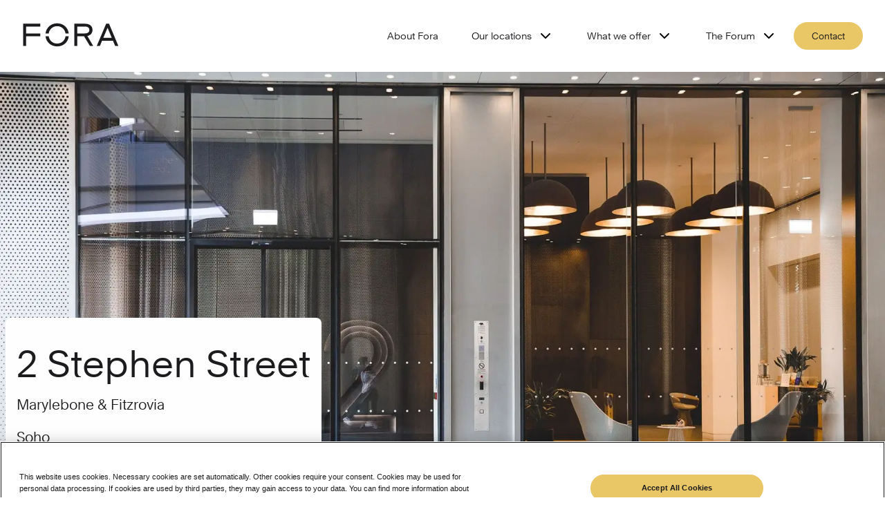

--- FILE ---
content_type: text/html; charset=utf-8
request_url: https://www.foraspace.com/london-workspaces/2-stephen-street
body_size: 95277
content:
<!DOCTYPE html><html lang="en"><head><meta charSet="utf-8"/><link rel="preconnect" href="/" crossorigin=""/><meta name="viewport" content="width=device-width, initial-scale=1"/><link rel="preload" as="image" imageSrcSet="/_next/image?url=https%3A%2F%2Fcdn.sanity.io%2Fimages%2F8vw7318k%2Fproduction%2F09be91c5e1c77a396dc35d3969ff2da73354c060-2671x1400.jpg%3Fw%3D720%26q%3D100&amp;w=420&amp;q=100 420w, /_next/image?url=https%3A%2F%2Fcdn.sanity.io%2Fimages%2F8vw7318k%2Fproduction%2F09be91c5e1c77a396dc35d3969ff2da73354c060-2671x1400.jpg%3Fw%3D720%26q%3D100&amp;w=580&amp;q=100 580w, /_next/image?url=https%3A%2F%2Fcdn.sanity.io%2Fimages%2F8vw7318k%2Fproduction%2F09be91c5e1c77a396dc35d3969ff2da73354c060-2671x1400.jpg%3Fw%3D720%26q%3D100&amp;w=640&amp;q=100 640w, /_next/image?url=https%3A%2F%2Fcdn.sanity.io%2Fimages%2F8vw7318k%2Fproduction%2F09be91c5e1c77a396dc35d3969ff2da73354c060-2671x1400.jpg%3Fw%3D720%26q%3D100&amp;w=740&amp;q=100 740w, /_next/image?url=https%3A%2F%2Fcdn.sanity.io%2Fimages%2F8vw7318k%2Fproduction%2F09be91c5e1c77a396dc35d3969ff2da73354c060-2671x1400.jpg%3Fw%3D720%26q%3D100&amp;w=980&amp;q=100 980w, /_next/image?url=https%3A%2F%2Fcdn.sanity.io%2Fimages%2F8vw7318k%2Fproduction%2F09be91c5e1c77a396dc35d3969ff2da73354c060-2671x1400.jpg%3Fw%3D720%26q%3D100&amp;w=1200&amp;q=100 1200w, /_next/image?url=https%3A%2F%2Fcdn.sanity.io%2Fimages%2F8vw7318k%2Fproduction%2F09be91c5e1c77a396dc35d3969ff2da73354c060-2671x1400.jpg%3Fw%3D720%26q%3D100&amp;w=1600&amp;q=100 1600w, /_next/image?url=https%3A%2F%2Fcdn.sanity.io%2Fimages%2F8vw7318k%2Fproduction%2F09be91c5e1c77a396dc35d3969ff2da73354c060-2671x1400.jpg%3Fw%3D720%26q%3D100&amp;w=2000&amp;q=100 2000w" imageSizes="100vw" fetchPriority="high"/><link rel="stylesheet" href="/_next/static/css/8c2b5e4f587e5719.css" data-precedence="next"/><link rel="stylesheet" href="/_next/static/css/b80d3d4da2533b4e.css" data-precedence="next"/><link rel="stylesheet" href="/_next/static/css/eb0be378b0eb0b42.css" data-precedence="next"/><link rel="stylesheet" href="/_next/static/css/513ad060a5b4aaa0.css" data-precedence="next"/><link rel="stylesheet" href="/_next/static/css/3291d5b1d33e74af.css" data-precedence="next"/><link rel="stylesheet" href="/_next/static/css/0197c3fdc786b943.css" data-precedence="next"/><link rel="stylesheet" href="/_next/static/css/00db2e088421bdb2.css" data-precedence="next"/><link rel="stylesheet" href="/_next/static/css/e333e7bb030696f4.css" data-precedence="next"/><link rel="stylesheet" href="/_next/static/css/3848dadb5a936dc3.css" data-precedence="next"/><link rel="stylesheet" href="/_next/static/css/6739e10b10d16da6.css" data-precedence="next"/><link rel="stylesheet" href="/_next/static/css/59784f547a1f9fe1.css" data-precedence="next"/><link rel="stylesheet" href="/_next/static/css/d96516f131b0ec64.css" data-precedence="next"/><link rel="stylesheet" href="/_next/static/css/35f3a5742b6e9667.css" data-precedence="next"/><link rel="stylesheet" href="/_next/static/css/0acdefde68e01199.css" data-precedence="next"/><link rel="stylesheet" href="/_next/static/css/b71e1fa2c3d9558a.css" data-precedence="next"/><link rel="stylesheet" href="/_next/static/css/7ed441664793bc84.css" data-precedence="next"/><link rel="stylesheet" href="/_next/static/css/d33c29111a7eff17.css" data-precedence="next"/><link rel="stylesheet" href="/_next/static/css/10bbef52fae112e7.css" data-precedence="next"/><link rel="stylesheet" href="/_next/static/css/a860637e2fd54e3b.css" data-precedence="next"/><link rel="stylesheet" href="/_next/static/css/ef46db3751d8e999.css" data-precedence="next"/><link rel="stylesheet" href="/_next/static/css/151c3eb0eb19bb47.css" data-precedence="next"/><link rel="stylesheet" href="/_next/static/css/da554a84b584f100.css" data-precedence="next"/><link rel="stylesheet" href="/_next/static/css/2390836438657fea.css" as="style" data-precedence="dynamic"/><link rel="preload" as="script" fetchPriority="low" href="/_next/static/chunks/webpack-16152fee36c67a0c.js"/><script src="/_next/static/chunks/fd9d1056-0af07b8c04ffd590.js" async=""></script><script src="/_next/static/chunks/7-b3d1f337236de233.js" async=""></script><script src="/_next/static/chunks/main-app-46fa234a68bde791.js" async=""></script><script src="/_next/static/chunks/app/global-error-0a465234e794fd61.js" async=""></script><script src="/_next/static/chunks/4609-b193213e3b5d8e30.js" async=""></script><script src="/_next/static/chunks/6202-cf2d81adce678941.js" async=""></script><script src="/_next/static/chunks/8829-b63da699bba726f7.js" async=""></script><script src="/_next/static/chunks/2729-5e01d64e40659fca.js" async=""></script><script src="/_next/static/chunks/9051-351b39b6d049e971.js" async=""></script><script src="/_next/static/chunks/1431-a56589708f2e65bc.js" async=""></script><script src="/_next/static/chunks/5116-7eb073d41e1bf740.js" async=""></script><script src="/_next/static/chunks/9072-f04f5db04fd630c9.js" async=""></script><script src="/_next/static/chunks/app/%5Blang%5D/(main-site)/layout-7a980b1ab91fe54a.js" async=""></script><script src="/_next/static/chunks/741-f85077d13d8743c5.js" async=""></script><script src="/_next/static/chunks/1388-ba45c34025cb987a.js" async=""></script><script src="/_next/static/chunks/8309-cf4e8544d1940025.js" async=""></script><script src="/_next/static/chunks/4992-3eb78b13c41c7b7d.js" async=""></script><script src="/_next/static/chunks/4418-63c30631d7afefb8.js" async=""></script><script src="/_next/static/chunks/5492-e2d561993d79a4ef.js" async=""></script><script src="/_next/static/chunks/app/%5Blang%5D/(main-site)/%5BlegalContentOrCity%5D/%5BworkspaceOrNeighbourhood%5D/page-58c4d9b140649bde.js" async=""></script><link rel="preload" href="https://cookie-cdn.cookiepro.com/scripttemplates/otSDKStub.js" as="script"/><title>2 Stephen Street | London Fitzrovia Workspace | Fora</title><meta name="description" content="Feel empowered to do your best work at 2 Stephen Street. It&#x27;s a stylish and flexible workspace and a peaceful oasis in the heart of Fitzrovia."/><link rel="canonical" href="https://www.foraspace.com/london-workspaces/2-stephen-street"/><link rel="icon" href="./favicon.ico"/><meta name="next-size-adjust"/><script src="/_next/static/chunks/polyfills-42372ed130431b0a.js" noModule=""></script></head><body class="__variable_cbf10e __variable_e8c6b4 __variable_e32999"><header class="Header_header__1RJ5C"><div class="Header_container__v4Zn3"><a class="Header_logo__X2AKx" aria-label="Logo - go to fora homepage" href="/"><svg viewBox="0 0 3031 770.5" aria-hidden="true"><title>Fora</title><path fill="#1c1c1f" d="M1359.48,430.48c-21,133-119,231-263,231c-140,0-245-98-264-231h-100c21,186,170,322,364,322c197,0,343-136,363-322H1359.48 z M832.48,338.48c19-129,124-231,264-231c144,0,242,102,263,231h100c-20-183-170-322-363-322c-192,0-343,139-364,322H832.48z M2675.48,157.48l132,324h-266L2675.48,157.48z M2336.48,739.48h98l69-167h342l69,167h100l-294-714h-87L2336.48,739.48z M1633.48,29.48h332c152,0,238,74,238,199c0,103-62,167-161,193l185,318h-104l-183-309h-212v309h-95V29.48z M1728.48,338.48h237 c91,0,139-39,139-110c0-72-48-109-139-109h-237V338.48z M30.48,29.48v710h96v-309h440v-92h-440v-216h440v-93H30.48z"></path></svg></a><button aria-controls="dropdownMenu" aria-expanded="false" class="MobileMenuButton_mobileNavigationButton__1ddLZ"><span>Open menu</span><svg width="28" height="22" viewBox="0 0 28 22" aria-hidden="true"><rect width="28" height="2" rx="1" fill="black"></rect><rect y="10" width="22" height="2" rx="1" fill="black"></rect><rect y="20" width="28" height="2" rx="1" fill="black"></rect></svg></button><nav class="Navigation_navigation__XPn3R" id="dropdownMenu"><ul class="Navigation_topNavigationList__H_szJ Navigation_topNavigationList__active__uqau7"><li class="Navigation_navigationButton__VpcG1"><a href="/about-fora">About Fora</a></li><li class="Navigation_navigationButton__VpcG1"><button class="">Our locations<!-- --> <svg width="24" height="24" viewBox="0 0 32 32" fill="none"><g id="Tablericons/chevron right"><path id="icon" fill-rule="evenodd" clip-rule="evenodd" d="M11.057 7.05715C11.5777 6.53645 12.4219 6.53645 12.9426 7.05715L20.9426 15.0572C21.4633 15.5778 21.4633 16.4221 20.9426 16.9428L12.9426 24.9428C12.4219 25.4635 11.5777 25.4635 11.057 24.9428C10.5363 24.4221 10.5363 23.5779 11.057 23.0572L18.1142 16L11.057 8.94277C10.5363 8.42207 10.5363 7.57785 11.057 7.05715Z" fill="black"></path></g></svg></button></li><li class="Navigation_navigationButton__VpcG1"><button class="">What we offer<!-- --> <svg width="24" height="24" viewBox="0 0 32 32" fill="none"><g id="Tablericons/chevron right"><path id="icon" fill-rule="evenodd" clip-rule="evenodd" d="M11.057 7.05715C11.5777 6.53645 12.4219 6.53645 12.9426 7.05715L20.9426 15.0572C21.4633 15.5778 21.4633 16.4221 20.9426 16.9428L12.9426 24.9428C12.4219 25.4635 11.5777 25.4635 11.057 24.9428C10.5363 24.4221 10.5363 23.5779 11.057 23.0572L18.1142 16L11.057 8.94277C10.5363 8.42207 10.5363 7.57785 11.057 7.05715Z" fill="black"></path></g></svg></button></li><li class="Navigation_navigationButton__VpcG1"><button class="">The Forum<!-- --> <svg width="24" height="24" viewBox="0 0 32 32" fill="none"><g id="Tablericons/chevron right"><path id="icon" fill-rule="evenodd" clip-rule="evenodd" d="M11.057 7.05715C11.5777 6.53645 12.4219 6.53645 12.9426 7.05715L20.9426 15.0572C21.4633 15.5778 21.4633 16.4221 20.9426 16.9428L12.9426 24.9428C12.4219 25.4635 11.5777 25.4635 11.057 24.9428C10.5363 24.4221 10.5363 23.5779 11.057 23.0572L18.1142 16L11.057 8.94277C10.5363 8.42207 10.5363 7.57785 11.057 7.05715Z" fill="black"></path></g></svg></button></li><li><button class="Button_button__OFOdO Button_primary__WTwSy button NavigationEnquiryForm_pillStyle__56XmD">Contact</button><!--$--><!--/$--></li></ul></nav></div></header><figure class="WorkspaceBanner_hero___jX4j"><img alt="Image of 2 Stephen Street Building - for mobile display" fetchPriority="high" decoding="async" data-nimg="fill" class="" style="position:absolute;height:100%;width:100%;left:0;top:0;right:0;bottom:0;object-fit:cover;color:transparent;background-size:cover;background-position:50% 50%;background-repeat:no-repeat;background-image:url(&quot;data:image/svg+xml;charset=utf-8,%3Csvg xmlns=&#x27;http://www.w3.org/2000/svg&#x27; %3E%3Cfilter id=&#x27;b&#x27; color-interpolation-filters=&#x27;sRGB&#x27;%3E%3CfeGaussianBlur stdDeviation=&#x27;20&#x27;/%3E%3CfeColorMatrix values=&#x27;1 0 0 0 0 0 1 0 0 0 0 0 1 0 0 0 0 0 100 -1&#x27; result=&#x27;s&#x27;/%3E%3CfeFlood x=&#x27;0&#x27; y=&#x27;0&#x27; width=&#x27;100%25&#x27; height=&#x27;100%25&#x27;/%3E%3CfeComposite operator=&#x27;out&#x27; in=&#x27;s&#x27;/%3E%3CfeComposite in2=&#x27;SourceGraphic&#x27;/%3E%3CfeGaussianBlur stdDeviation=&#x27;20&#x27;/%3E%3C/filter%3E%3Cimage width=&#x27;100%25&#x27; height=&#x27;100%25&#x27; x=&#x27;0&#x27; y=&#x27;0&#x27; preserveAspectRatio=&#x27;xMidYMid slice&#x27; style=&#x27;filter: url(%23b);&#x27; href=&#x27;https://cdn.sanity.io/images/8vw7318k/production/09be91c5e1c77a396dc35d3969ff2da73354c060-2671x1400.jpg?w=720&amp;q=100&#x27;/%3E%3C/svg%3E&quot;)" sizes="100vw" srcSet="/_next/image?url=https%3A%2F%2Fcdn.sanity.io%2Fimages%2F8vw7318k%2Fproduction%2F09be91c5e1c77a396dc35d3969ff2da73354c060-2671x1400.jpg%3Fw%3D720%26q%3D100&amp;w=420&amp;q=100 420w, /_next/image?url=https%3A%2F%2Fcdn.sanity.io%2Fimages%2F8vw7318k%2Fproduction%2F09be91c5e1c77a396dc35d3969ff2da73354c060-2671x1400.jpg%3Fw%3D720%26q%3D100&amp;w=580&amp;q=100 580w, /_next/image?url=https%3A%2F%2Fcdn.sanity.io%2Fimages%2F8vw7318k%2Fproduction%2F09be91c5e1c77a396dc35d3969ff2da73354c060-2671x1400.jpg%3Fw%3D720%26q%3D100&amp;w=640&amp;q=100 640w, /_next/image?url=https%3A%2F%2Fcdn.sanity.io%2Fimages%2F8vw7318k%2Fproduction%2F09be91c5e1c77a396dc35d3969ff2da73354c060-2671x1400.jpg%3Fw%3D720%26q%3D100&amp;w=740&amp;q=100 740w, /_next/image?url=https%3A%2F%2Fcdn.sanity.io%2Fimages%2F8vw7318k%2Fproduction%2F09be91c5e1c77a396dc35d3969ff2da73354c060-2671x1400.jpg%3Fw%3D720%26q%3D100&amp;w=980&amp;q=100 980w, /_next/image?url=https%3A%2F%2Fcdn.sanity.io%2Fimages%2F8vw7318k%2Fproduction%2F09be91c5e1c77a396dc35d3969ff2da73354c060-2671x1400.jpg%3Fw%3D720%26q%3D100&amp;w=1200&amp;q=100 1200w, /_next/image?url=https%3A%2F%2Fcdn.sanity.io%2Fimages%2F8vw7318k%2Fproduction%2F09be91c5e1c77a396dc35d3969ff2da73354c060-2671x1400.jpg%3Fw%3D720%26q%3D100&amp;w=1600&amp;q=100 1600w, /_next/image?url=https%3A%2F%2Fcdn.sanity.io%2Fimages%2F8vw7318k%2Fproduction%2F09be91c5e1c77a396dc35d3969ff2da73354c060-2671x1400.jpg%3Fw%3D720%26q%3D100&amp;w=2000&amp;q=100 2000w" src="/_next/image?url=https%3A%2F%2Fcdn.sanity.io%2Fimages%2F8vw7318k%2Fproduction%2F09be91c5e1c77a396dc35d3969ff2da73354c060-2671x1400.jpg%3Fw%3D720%26q%3D100&amp;w=2000&amp;q=100"/><div class="WorkspaceBanner_tourWithGalleryController__container__QMP9K"><ul class="BuildingTourPlanWithGallery_menu__nq5Ni WorkspaceBanner_tourWithGalleryController__Z1eBQ BuildingTourPlanWithGallery_responsiveText__IR3Rb"><li><button class="IconLink_iconlink__Na3dx" title="Gallery"><svg width="24" height="24" viewBox="0 0 24 24" fill="none" color="#c0c9b0"><path fill-rule="evenodd" clip-rule="evenodd" d="M4.85686 7.00021C4.85686 5.81674 5.81625 4.85735 6.99972 4.85735H16.9997C18.1832 4.85735 19.1426 5.81674 19.1426 7.00021V12.9306L18.6061 12.3941L18.5943 12.3826C18.0129 11.823 17.2916 11.4732 16.5 11.4732C15.7084 11.4732 14.9872 11.823 14.4057 12.3826L14.3939 12.3941L13.9999 12.7882L11.6058 10.3941L11.594 10.3826C11.0126 9.82306 10.2914 9.47321 9.49972 9.47321C8.70809 9.47321 7.98687 9.82306 7.4054 10.3826L7.39363 10.3941L4.85686 12.9309V7.00021ZM15.212 14.0004L16.6058 15.3941C16.9406 15.7289 16.9406 16.2716 16.6058 16.6063C16.2711 16.941 15.7284 16.941 15.3936 16.6063L10.3999 11.6126C10.0713 11.2985 9.75986 11.1875 9.49972 11.1875C9.23958 11.1875 8.92815 11.2985 8.59952 11.6126L4.85686 15.3553V17.0002C4.85686 18.1837 5.81625 19.1431 6.99972 19.1431H16.9997C18.1832 19.1431 19.1426 18.1837 19.1426 17.0002V15.355L17.4002 13.6126C17.0716 13.2984 16.7601 13.1875 16.5 13.1875C16.2399 13.1875 15.9284 13.2984 15.5998 13.6126L15.212 14.0004ZM20.8569 15.0222V17.0002C20.8569 19.1305 19.13 20.8574 16.9997 20.8574H6.99972C4.86948 20.8574 3.14258 19.1305 3.14258 17.0002V15.0004V15.0001V7.00021C3.14258 4.86997 4.86948 3.14307 6.99972 3.14307H16.9997C19.13 3.14307 20.8569 4.86997 20.8569 7.00021V14.9782C20.8572 14.9929 20.8572 15.0075 20.8569 15.0222ZM14.9999 7.14308C14.5265 7.14308 14.1427 7.52684 14.1427 8.00023C14.1427 8.47361 14.5265 8.85737 14.9999 8.85737H15.0099C15.4832 8.85737 15.867 8.47361 15.867 8.00023C15.867 7.52684 15.4832 7.14308 15.0099 7.14308H14.9999Z" fill="#1c1c1f"></path></svg><span>Gallery</span></button></li><li><button class="IconLink_iconlink__Na3dx" title="Virtual tour"><svg width="24" height="24" viewBox="0 0 24 24" fill="none" color="#c0c9b0"><path fill-rule="evenodd" clip-rule="evenodd" d="M6.5122 3.12705C6.82845 2.95032 7.21556 2.95847 7.5241 3.14834L20.5241 11.1483C20.8198 11.3303 21 11.6527 21 12C21 12.3473 20.8198 12.6697 20.5241 12.8517L7.5241 20.8517C7.21556 21.0415 6.82845 21.0497 6.5122 20.873C6.19594 20.6962 6 20.3623 6 20V4C6 3.63772 6.19594 3.30377 6.5122 3.12705ZM8 5.78956V18.2104L18.092 12L8 5.78956Z" fill="#1c1c1f"></path></svg><span>Virtual tour</span></button></li></ul><!--$--><!--/$--></div></figure><section class="workspace_page_infoBlockSection__4Pqoq"><div class="workspace_page_twoBlocksWrapper__rIqAq"><div class="ScrollingHeader_scrollWrapper__Boiq8 ScrollingHeader_spacing__TB7Wb" style="top:-200px" aria-hidden="true"><span class="ScrollingHeader_header__xZ_SB">2 Stephen Street</span><span class="ScrollingHeader_subHeading__IpSly"><a href="/london-workspaces/marylebone-and-fitzrovia">Marylebone &amp; Fitzrovia</a></span><span class="ScrollingHeader_subHeading__IpSly"><a href="/london-workspaces/soho">Soho</a></span></div><div class="ScrollingHeader_nonScrollWrapper__NXlx8 ScrollingHeader_spacing__TB7Wb"><h1 class="ScrollingHeader_header__xZ_SB">2 Stephen Street</h1><h2 class="ScrollingHeader_subHeading__IpSly"><a href="/london-workspaces/marylebone-and-fitzrovia">Marylebone &amp; Fitzrovia</a></h2><h2 class="ScrollingHeader_subHeading__IpSly"><a href="/london-workspaces/soho">Soho</a></h2></div><div class="WorkspaceInfoBlock_wrapper__h2SD_"><address>2 Stephen Street, London W1T 1AN</address><ul class="TransportStations_container__F7k_m"><li class="TransportStations_stationInfo__Nz1vA"><p>Tottenham Court Road<!-- -->: <span>4 mins&#x27; walk</span></p><span class="TransportStations_stationIcons__Fd7qB" aria-hidden="true"><svg width="20" height="20" viewBox="0 0 20 20" aria-hidden="true"><g fill="none" fill-rule="evenodd"><g fill-rule="nonzero"><g><path stroke="#733bb6" stroke-width="3" d="M10 17c3.866 0 7-3.134 7-7s-3.134-7-7-7-7 3.134-7 7 3.134 7 7 7z" transform="translate(-675.000000, -1531.000000) translate(675.000000, 1531.000000)"></path><path fill="#0019A8" d="M0 8.5H20V11.5H0z" transform="translate(-675.000000, -1531.000000) translate(675.000000, 1531.000000)"></path></g></g></g></svg><svg width="20" height="20" viewBox="0 0 20 20" aria-hidden="true"><g fill="none" fill-rule="evenodd"><g fill-rule="nonzero"><g><path stroke="#DC241F" stroke-width="3" d="M10 17c3.866 0 7-3.134 7-7s-3.134-7-7-7-7 3.134-7 7 3.134 7 7 7z" transform="translate(-675.000000, -1531.000000) translate(675.000000, 1531.000000)"></path><path fill="#0019A8" d="M0 8.5H20V11.5H0z" transform="translate(-675.000000, -1531.000000) translate(675.000000, 1531.000000)"></path></g></g></g></svg></span></li><li class="TransportStations_stationInfo__Nz1vA"><p>Goodge Street<!-- -->: <span>5 mins&#x27; walk</span></p><span class="TransportStations_stationIcons__Fd7qB" aria-hidden="true"><svg width="20" height="20" viewBox="0 0 20 20" aria-hidden="true"><g fill="none" fill-rule="evenodd"><g fill-rule="nonzero"><g><path stroke="#DC241F" stroke-width="3" d="M10 17c3.866 0 7-3.134 7-7s-3.134-7-7-7-7 3.134-7 7 3.134 7 7 7z" transform="translate(-675.000000, -1531.000000) translate(675.000000, 1531.000000)"></path><path fill="#0019A8" d="M0 8.5H20V11.5H0z" transform="translate(-675.000000, -1531.000000) translate(675.000000, 1531.000000)"></path></g></g></g></svg></span></li><li class="TransportStations_stationInfo__Nz1vA"><p>Oxford Circus<!-- -->: <span>11 mins&#x27; walk</span></p><span class="TransportStations_stationIcons__Fd7qB" aria-hidden="true"><svg width="20" height="20" viewBox="0 0 20 20" aria-hidden="true"><g fill="none" fill-rule="evenodd"><g fill-rule="nonzero"><g><path stroke="#DC241F" stroke-width="3" d="M10 17c3.866 0 7-3.134 7-7s-3.134-7-7-7-7 3.134-7 7 3.134 7 7 7z" transform="translate(-675.000000, -1531.000000) translate(675.000000, 1531.000000)"></path><path fill="#0019A8" d="M0 8.5H20V11.5H0z" transform="translate(-675.000000, -1531.000000) translate(675.000000, 1531.000000)"></path></g></g></g></svg></span></li></ul><p class="WorkspaceInfoBlock_description__NmYEC"></p><ul class="BuildingTourPlanWithGallery_menu__nq5Ni WorkspaceInfoBlock_customBuildingTourPlanWithGalleryWidth__vjI_u"><li><button class="IconLink_iconlink__Na3dx" title="Gallery"><svg width="24" height="24" viewBox="0 0 24 24" fill="none" color="#c0c9b0"><path fill-rule="evenodd" clip-rule="evenodd" d="M4.85686 7.00021C4.85686 5.81674 5.81625 4.85735 6.99972 4.85735H16.9997C18.1832 4.85735 19.1426 5.81674 19.1426 7.00021V12.9306L18.6061 12.3941L18.5943 12.3826C18.0129 11.823 17.2916 11.4732 16.5 11.4732C15.7084 11.4732 14.9872 11.823 14.4057 12.3826L14.3939 12.3941L13.9999 12.7882L11.6058 10.3941L11.594 10.3826C11.0126 9.82306 10.2914 9.47321 9.49972 9.47321C8.70809 9.47321 7.98687 9.82306 7.4054 10.3826L7.39363 10.3941L4.85686 12.9309V7.00021ZM15.212 14.0004L16.6058 15.3941C16.9406 15.7289 16.9406 16.2716 16.6058 16.6063C16.2711 16.941 15.7284 16.941 15.3936 16.6063L10.3999 11.6126C10.0713 11.2985 9.75986 11.1875 9.49972 11.1875C9.23958 11.1875 8.92815 11.2985 8.59952 11.6126L4.85686 15.3553V17.0002C4.85686 18.1837 5.81625 19.1431 6.99972 19.1431H16.9997C18.1832 19.1431 19.1426 18.1837 19.1426 17.0002V15.355L17.4002 13.6126C17.0716 13.2984 16.7601 13.1875 16.5 13.1875C16.2399 13.1875 15.9284 13.2984 15.5998 13.6126L15.212 14.0004ZM20.8569 15.0222V17.0002C20.8569 19.1305 19.13 20.8574 16.9997 20.8574H6.99972C4.86948 20.8574 3.14258 19.1305 3.14258 17.0002V15.0004V15.0001V7.00021C3.14258 4.86997 4.86948 3.14307 6.99972 3.14307H16.9997C19.13 3.14307 20.8569 4.86997 20.8569 7.00021V14.9782C20.8572 14.9929 20.8572 15.0075 20.8569 15.0222ZM14.9999 7.14308C14.5265 7.14308 14.1427 7.52684 14.1427 8.00023C14.1427 8.47361 14.5265 8.85737 14.9999 8.85737H15.0099C15.4832 8.85737 15.867 8.47361 15.867 8.00023C15.867 7.52684 15.4832 7.14308 15.0099 7.14308H14.9999Z" fill="#1c1c1f"></path></svg>Gallery</button></li><li><button class="IconLink_iconlink__Na3dx" title="Virtual tour"><svg width="24" height="24" viewBox="0 0 24 24" fill="none" color="#c0c9b0"><path fill-rule="evenodd" clip-rule="evenodd" d="M6.5122 3.12705C6.82845 2.95032 7.21556 2.95847 7.5241 3.14834L20.5241 11.1483C20.8198 11.3303 21 11.6527 21 12C21 12.3473 20.8198 12.6697 20.5241 12.8517L7.5241 20.8517C7.21556 21.0415 6.82845 21.0497 6.5122 20.873C6.19594 20.6962 6 20.3623 6 20V4C6 3.63772 6.19594 3.30377 6.5122 3.12705ZM8 5.78956V18.2104L18.092 12L8 5.78956Z" fill="#1c1c1f"></path></svg>Virtual tour</button></li></ul><!--$--><!--/$--><button class="Button_button__OFOdO Button_primary__WTwSy button WorkspaceInfoBlock_customButtonWidth__dncUA">View workspace solutions</button></div></div><div class="SupportCtaCard_cardContainer__eqMmL"><p class="SupportCtaCard_description__sItlr">Get in touch and we’ll help you find the perfect workspace for you and your team. Simply give us a call or fill out the enquiry form below.</p><p class="SupportCtaCard_salesNumber__LGbTK">Sales: <a href="tel:+442039661642">+44(0) 203 966 1642</a></p><button class="Button_button__OFOdO Button_primary__WTwSy button">Make an enquiry</button><!--$--><!--/$--><hr/><h5>On-site support</h5><p class="SupportCtaCard_receptionTimes__q0Hc4"><span>Mon - Fri<!-- --> - <!-- -->08:30<!-- --> - <!-- -->18:00</span></p><figure><figcaption><p>General manager</p><p>Richard Wilkinson</p><p><a href="tel:+44(0) 203 936 9603">+44(0) 203 936 9603</a></p></figcaption></figure><hr/><p class="Accessibility_title__jmfFB">Wheelchair accessibility, parking and advanced notice:</p><ul class="Accessibility_container__OXHaZ"><li><svg width="24" height="24" viewBox="0 0 24 24" fill="none" aria-hidden="true"><g id="Tablericons/Wheelchair" clip-path="url(#clip0_4768_71385)"><path id="Vector" d="M9 5C9 5.53043 9.21071 6.03914 9.58579 6.41421C9.96086 6.78929 10.4696 7 11 7C11.5304 7 12.0391 6.78929 12.4142 6.41421C12.7893 6.03914 13 5.53043 13 5C13 4.46957 12.7893 3.96086 12.4142 3.58579C12.0391 3.21071 11.5304 3 11 3C10.4696 3 9.96086 3.21071 9.58579 3.58579C9.21071 3.96086 9 4.46957 9 5Z" stroke="#1C1C1F" stroke-width="2" stroke-linecap="round" stroke-linejoin="round"></path><path id="Vector_2" d="M11 7V15H15L19 20" stroke="#1C1C1F" stroke-width="2" stroke-linecap="round" stroke-linejoin="round"></path><path id="Vector_3" d="M11 11H16" stroke="#1C1C1F" stroke-width="2" stroke-linecap="round" stroke-linejoin="round"></path><path id="Vector_4" d="M7.00001 11.5C6.2835 11.7967 5.64584 12.2561 5.13743 12.8417C4.62902 13.4273 4.26381 14.1231 4.07065 14.8742C3.8775 15.6253 3.8617 16.411 4.02451 17.1692C4.18733 17.9275 4.52428 18.6374 5.00874 19.243C5.4932 19.8486 6.11189 20.3332 6.81589 20.6585C7.51989 20.9837 8.28991 21.1408 9.06507 21.1172C9.84022 21.0937 10.5993 20.8901 11.2822 20.5226C11.9651 20.1552 12.5532 19.6339 13 19" stroke="#1C1C1F" stroke-width="2" stroke-linecap="round" stroke-linejoin="round"></path></g><defs><clipPath id="clip0_4768_71385"><rect width="24" height="24" fill="white"></rect></clipPath></defs></svg>Accessible throughout</li><li><svg width="24" height="24" viewBox="0 0 24 24" fill="none" aria-hidden="true"><g id="Tablericons/logout"><path id="icon" fill-rule="evenodd" clip-rule="evenodd" d="M2.87868 3.87868C3.44129 3.31607 4.20435 3 5 3H12C12.7957 3 13.5587 3.31607 14.1213 3.87868C14.6839 4.44129 15 5.20435 15 6V8C15 8.55228 14.5523 9 14 9C13.4477 9 13 8.55228 13 8V6C13 5.73478 12.8946 5.48043 12.7071 5.29289C12.5196 5.10536 12.2652 5 12 5H5C4.73478 5 4.48043 5.10536 4.29289 5.29289C4.10536 5.48043 4 5.73478 4 6V18C4 18.2652 4.10536 18.5196 4.29289 18.7071C4.48043 18.8946 4.73478 19 5 19H12C12.2652 19 12.5196 18.8946 12.7071 18.7071C12.8946 18.5196 13 18.2652 13 18V16C13 15.4477 13.4477 15 14 15C14.5523 15 15 15.4477 15 16V18C15 18.7957 14.6839 19.5587 14.1213 20.1213C13.5587 20.6839 12.7957 21 12 21H5C4.20435 21 3.44129 20.6839 2.87868 20.1213C2.31607 19.5587 2 18.7956 2 18V6C2 5.20435 2.31607 4.44129 2.87868 3.87868ZM17.2929 8.29289C17.6834 7.90237 18.3166 7.90237 18.7071 8.29289L21.7071 11.2929C22.0976 11.6834 22.0976 12.3166 21.7071 12.7071L18.7071 15.7071C18.3166 16.0976 17.6834 16.0976 17.2929 15.7071C16.9024 15.3166 16.9024 14.6834 17.2929 14.2929L18.5858 13H7C6.44772 13 6 12.5523 6 12C6 11.4477 6.44772 11 7 11H18.5858L17.2929 9.70711C16.9024 9.31658 16.9024 8.68342 17.2929 8.29289Z" fill="#1C1C1F"></path></g></svg>Accessible via main entrance</li><li><svg width="24" height="24" viewBox="0 0 24 24" fill="none" aria-hidden="true"><g id="Tablericons/parking" clip-path="url(#clip0_4768_71373)"><path id="Vector" d="M3 5C3 4.46957 3.21071 3.96086 3.58579 3.58579C3.96086 3.21071 4.46957 3 5 3H19C19.5304 3 20.0391 3.21071 20.4142 3.58579C20.7893 3.96086 21 4.46957 21 5V19C21 19.5304 20.7893 20.0391 20.4142 20.4142C20.0391 20.7893 19.5304 21 19 21H5C4.46957 21 3.96086 20.7893 3.58579 20.4142C3.21071 20.0391 3 19.5304 3 19V5Z" stroke="#1C1C1F" stroke-width="2" stroke-linecap="round" stroke-linejoin="round"></path><path id="Vector_2" d="M9 16V8H13C13.5304 8 14.0391 8.21071 14.4142 8.58579C14.7893 8.96086 15 9.46957 15 10C15 10.5304 14.7893 11.0391 14.4142 11.4142C14.0391 11.7893 13.5304 12 13 12H9" stroke="#1C1C1F" stroke-width="2" stroke-linecap="round" stroke-linejoin="round"></path></g><defs><clipPath id="clip0_4768_71373"><rect width="24" height="24" fill="white"></rect></clipPath></defs></svg>Parking available 200m away – call us for details</li></ul></div></section><section class="workspace_page_quoteImageSlidesSection__7X5qP"><div></div><nav class="StickyNav_stickyHeader__PmIWG" style="top:0px" aria-hidden="true"><ul><li class="StickyNav_headerItem__67RQt"><span class="StickyNav_heading__gnVfP">2 Stephen Street</span><span class="StickyNav_subHeading__KpOyL">Marylebone &amp; Fitzrovia</span></li><li class="StickyNav_galleryLink__2HiBR StickyNav_headingItem__APN_y"><ul class="BuildingTourPlanWithGallery_menu__nq5Ni"><li><button class="IconLink_iconlink__Na3dx" title="Gallery"><svg width="24" height="24" viewBox="0 0 24 24" fill="none" color="#c0c9b0"><path fill-rule="evenodd" clip-rule="evenodd" d="M4.85686 7.00021C4.85686 5.81674 5.81625 4.85735 6.99972 4.85735H16.9997C18.1832 4.85735 19.1426 5.81674 19.1426 7.00021V12.9306L18.6061 12.3941L18.5943 12.3826C18.0129 11.823 17.2916 11.4732 16.5 11.4732C15.7084 11.4732 14.9872 11.823 14.4057 12.3826L14.3939 12.3941L13.9999 12.7882L11.6058 10.3941L11.594 10.3826C11.0126 9.82306 10.2914 9.47321 9.49972 9.47321C8.70809 9.47321 7.98687 9.82306 7.4054 10.3826L7.39363 10.3941L4.85686 12.9309V7.00021ZM15.212 14.0004L16.6058 15.3941C16.9406 15.7289 16.9406 16.2716 16.6058 16.6063C16.2711 16.941 15.7284 16.941 15.3936 16.6063L10.3999 11.6126C10.0713 11.2985 9.75986 11.1875 9.49972 11.1875C9.23958 11.1875 8.92815 11.2985 8.59952 11.6126L4.85686 15.3553V17.0002C4.85686 18.1837 5.81625 19.1431 6.99972 19.1431H16.9997C18.1832 19.1431 19.1426 18.1837 19.1426 17.0002V15.355L17.4002 13.6126C17.0716 13.2984 16.7601 13.1875 16.5 13.1875C16.2399 13.1875 15.9284 13.2984 15.5998 13.6126L15.212 14.0004ZM20.8569 15.0222V17.0002C20.8569 19.1305 19.13 20.8574 16.9997 20.8574H6.99972C4.86948 20.8574 3.14258 19.1305 3.14258 17.0002V15.0004V15.0001V7.00021C3.14258 4.86997 4.86948 3.14307 6.99972 3.14307H16.9997C19.13 3.14307 20.8569 4.86997 20.8569 7.00021V14.9782C20.8572 14.9929 20.8572 15.0075 20.8569 15.0222ZM14.9999 7.14308C14.5265 7.14308 14.1427 7.52684 14.1427 8.00023C14.1427 8.47361 14.5265 8.85737 14.9999 8.85737H15.0099C15.4832 8.85737 15.867 8.47361 15.867 8.00023C15.867 7.52684 15.4832 7.14308 15.0099 7.14308H14.9999Z" fill="#1c1c1f"></path></svg>Gallery</button></li></ul><!--$--><!--/$--></li><li class="StickyNav_headingItem__APN_y"><a title="About" href="#">About</a></li><li class="StickyNav_headingItem__APN_y"><a title="What we offer" href="#">What we offer</a></li><li><button class="Button_button__OFOdO Button_primary__WTwSy button">Make an enquiry</button><!--$--><!--/$--></li></ul></nav><footer class="StickyNav_stickyFooter__FdaC7" style="bottom:0px"><button class="Button_button__OFOdO Button_primary__WTwSy button">Make an enquiry</button><!--$--><!--/$--></footer><div class="workspace_page_container__HEgaA"><figure class="BlockQuote_blockquote__dltLb"><svg viewBox="0 0 160 160" width="80" height="80"><title>Fora Logo Mark</title><path d="M13.4096 35.5689C20.8776 24.7024 30.4752 16.0558 42.1953 9.62927C53.9154 3.21682 66.5158 0 80.0036 0C93.4913 0 106.077 3.21682 117.805 9.62927C129.525 16.0558 139.122 24.7024 146.59 35.5689C154.065 46.4425 158.531 58.2988 160 71.1378H141.103C139.783 61.9398 136.191 53.265 130.327 45.085C124.463 36.9122 117.102 30.3866 108.236 25.5013C99.3762 20.6089 89.9632 18.1627 79.9965 18.1627C70.0297 18.1627 60.6167 20.6089 51.7503 25.5013C42.8839 30.3937 35.5224 36.9193 29.6659 45.085C23.8023 53.265 20.2174 61.9398 18.897 71.1378H0C1.45526 58.2988 5.92751 46.4425 13.4026 35.5689M18.897 88.8692C20.2174 98.0602 23.8023 106.749 29.6659 114.915C35.5295 123.088 42.8839 129.613 51.7503 134.506C60.6167 139.398 70.0297 141.837 79.9965 141.837C89.9632 141.837 99.3691 139.398 108.236 134.506C117.102 129.613 124.463 123.088 130.327 114.915C136.191 106.749 139.783 98.0672 141.103 88.8692L160 89.0884C158.531 101.934 154.065 113.784 146.59 124.657C139.122 135.531 129.56 144.135 117.911 150.484C106.262 156.833 93.6262 160 80.0036 160C66.381 160 53.9225 156.79 42.1953 150.371C30.4752 143.944 20.8776 135.305 13.4096 124.424C5.93459 113.558 1.46946 101.701 0.00710574 88.8622H18.9041L18.897 88.8692Z"></path></svg><blockquote style="text-align:center"><em>A transformed workspace, moments from the Elizabeth Line.</em></blockquote></figure></div><!--$--><section class="ImageSlider_wrapper__D8Hvu"><div class="ImageSlider_container___G3Ob"><div class="swiper ImageSlider_swiperContainer__WbT64"><div class="swiper-wrapper"><div class="swiper-slide"><img alt="Woman looking out of the window and talking on the phone in a meeting room." loading="lazy" decoding="async" data-nimg="fill" style="position:absolute;height:100%;width:100%;left:0;top:0;right:0;bottom:0;object-fit:cover;color:transparent;background-size:cover;background-position:50% 50%;background-repeat:no-repeat;background-image:url(&quot;data:image/svg+xml;charset=utf-8,%3Csvg xmlns=&#x27;http://www.w3.org/2000/svg&#x27; %3E%3Cfilter id=&#x27;b&#x27; color-interpolation-filters=&#x27;sRGB&#x27;%3E%3CfeGaussianBlur stdDeviation=&#x27;20&#x27;/%3E%3CfeColorMatrix values=&#x27;1 0 0 0 0 0 1 0 0 0 0 0 1 0 0 0 0 0 100 -1&#x27; result=&#x27;s&#x27;/%3E%3CfeFlood x=&#x27;0&#x27; y=&#x27;0&#x27; width=&#x27;100%25&#x27; height=&#x27;100%25&#x27;/%3E%3CfeComposite operator=&#x27;out&#x27; in=&#x27;s&#x27;/%3E%3CfeComposite in2=&#x27;SourceGraphic&#x27;/%3E%3CfeGaussianBlur stdDeviation=&#x27;20&#x27;/%3E%3C/filter%3E%3Cimage width=&#x27;100%25&#x27; height=&#x27;100%25&#x27; x=&#x27;0&#x27; y=&#x27;0&#x27; preserveAspectRatio=&#x27;xMidYMid slice&#x27; style=&#x27;filter: url(%23b);&#x27; href=&#x27;https://cdn.sanity.io/images/8vw7318k/production/2fc22f881d6a42d748561493355ebc8192c51cdf-2500x1875.jpg?w=1200&#x27;/%3E%3C/svg%3E&quot;)" sizes="(max-width: 580px) 100vw, 80vw" srcSet="/_next/image?url=https%3A%2F%2Fcdn.sanity.io%2Fimages%2F8vw7318k%2Fproduction%2F2fc22f881d6a42d748561493355ebc8192c51cdf-2500x1875.jpg%3Fw%3D1200&amp;w=384&amp;q=70 384w, /_next/image?url=https%3A%2F%2Fcdn.sanity.io%2Fimages%2F8vw7318k%2Fproduction%2F2fc22f881d6a42d748561493355ebc8192c51cdf-2500x1875.jpg%3Fw%3D1200&amp;w=420&amp;q=70 420w, /_next/image?url=https%3A%2F%2Fcdn.sanity.io%2Fimages%2F8vw7318k%2Fproduction%2F2fc22f881d6a42d748561493355ebc8192c51cdf-2500x1875.jpg%3Fw%3D1200&amp;w=580&amp;q=70 580w, /_next/image?url=https%3A%2F%2Fcdn.sanity.io%2Fimages%2F8vw7318k%2Fproduction%2F2fc22f881d6a42d748561493355ebc8192c51cdf-2500x1875.jpg%3Fw%3D1200&amp;w=640&amp;q=70 640w, /_next/image?url=https%3A%2F%2Fcdn.sanity.io%2Fimages%2F8vw7318k%2Fproduction%2F2fc22f881d6a42d748561493355ebc8192c51cdf-2500x1875.jpg%3Fw%3D1200&amp;w=740&amp;q=70 740w, /_next/image?url=https%3A%2F%2Fcdn.sanity.io%2Fimages%2F8vw7318k%2Fproduction%2F2fc22f881d6a42d748561493355ebc8192c51cdf-2500x1875.jpg%3Fw%3D1200&amp;w=980&amp;q=70 980w, /_next/image?url=https%3A%2F%2Fcdn.sanity.io%2Fimages%2F8vw7318k%2Fproduction%2F2fc22f881d6a42d748561493355ebc8192c51cdf-2500x1875.jpg%3Fw%3D1200&amp;w=1200&amp;q=70 1200w, /_next/image?url=https%3A%2F%2Fcdn.sanity.io%2Fimages%2F8vw7318k%2Fproduction%2F2fc22f881d6a42d748561493355ebc8192c51cdf-2500x1875.jpg%3Fw%3D1200&amp;w=1600&amp;q=70 1600w, /_next/image?url=https%3A%2F%2Fcdn.sanity.io%2Fimages%2F8vw7318k%2Fproduction%2F2fc22f881d6a42d748561493355ebc8192c51cdf-2500x1875.jpg%3Fw%3D1200&amp;w=2000&amp;q=70 2000w" src="/_next/image?url=https%3A%2F%2Fcdn.sanity.io%2Fimages%2F8vw7318k%2Fproduction%2F2fc22f881d6a42d748561493355ebc8192c51cdf-2500x1875.jpg%3Fw%3D1200&amp;w=2000&amp;q=70"/></div><div class="swiper-slide"><img alt="Seating area with two sofas and a coffee table at 2 Stephen Street." loading="lazy" decoding="async" data-nimg="fill" style="position:absolute;height:100%;width:100%;left:0;top:0;right:0;bottom:0;object-fit:cover;color:transparent;background-size:cover;background-position:50% 50%;background-repeat:no-repeat;background-image:url(&quot;data:image/svg+xml;charset=utf-8,%3Csvg xmlns=&#x27;http://www.w3.org/2000/svg&#x27; %3E%3Cfilter id=&#x27;b&#x27; color-interpolation-filters=&#x27;sRGB&#x27;%3E%3CfeGaussianBlur stdDeviation=&#x27;20&#x27;/%3E%3CfeColorMatrix values=&#x27;1 0 0 0 0 0 1 0 0 0 0 0 1 0 0 0 0 0 100 -1&#x27; result=&#x27;s&#x27;/%3E%3CfeFlood x=&#x27;0&#x27; y=&#x27;0&#x27; width=&#x27;100%25&#x27; height=&#x27;100%25&#x27;/%3E%3CfeComposite operator=&#x27;out&#x27; in=&#x27;s&#x27;/%3E%3CfeComposite in2=&#x27;SourceGraphic&#x27;/%3E%3CfeGaussianBlur stdDeviation=&#x27;20&#x27;/%3E%3C/filter%3E%3Cimage width=&#x27;100%25&#x27; height=&#x27;100%25&#x27; x=&#x27;0&#x27; y=&#x27;0&#x27; preserveAspectRatio=&#x27;xMidYMid slice&#x27; style=&#x27;filter: url(%23b);&#x27; href=&#x27;https://cdn.sanity.io/images/8vw7318k/production/c29ef44d0dac616e34ed353d5a24495c3e77d66e-5717x3811.jpg?w=1200&#x27;/%3E%3C/svg%3E&quot;)" sizes="(max-width: 580px) 100vw, 80vw" srcSet="/_next/image?url=https%3A%2F%2Fcdn.sanity.io%2Fimages%2F8vw7318k%2Fproduction%2Fc29ef44d0dac616e34ed353d5a24495c3e77d66e-5717x3811.jpg%3Fw%3D1200&amp;w=384&amp;q=70 384w, /_next/image?url=https%3A%2F%2Fcdn.sanity.io%2Fimages%2F8vw7318k%2Fproduction%2Fc29ef44d0dac616e34ed353d5a24495c3e77d66e-5717x3811.jpg%3Fw%3D1200&amp;w=420&amp;q=70 420w, /_next/image?url=https%3A%2F%2Fcdn.sanity.io%2Fimages%2F8vw7318k%2Fproduction%2Fc29ef44d0dac616e34ed353d5a24495c3e77d66e-5717x3811.jpg%3Fw%3D1200&amp;w=580&amp;q=70 580w, /_next/image?url=https%3A%2F%2Fcdn.sanity.io%2Fimages%2F8vw7318k%2Fproduction%2Fc29ef44d0dac616e34ed353d5a24495c3e77d66e-5717x3811.jpg%3Fw%3D1200&amp;w=640&amp;q=70 640w, /_next/image?url=https%3A%2F%2Fcdn.sanity.io%2Fimages%2F8vw7318k%2Fproduction%2Fc29ef44d0dac616e34ed353d5a24495c3e77d66e-5717x3811.jpg%3Fw%3D1200&amp;w=740&amp;q=70 740w, /_next/image?url=https%3A%2F%2Fcdn.sanity.io%2Fimages%2F8vw7318k%2Fproduction%2Fc29ef44d0dac616e34ed353d5a24495c3e77d66e-5717x3811.jpg%3Fw%3D1200&amp;w=980&amp;q=70 980w, /_next/image?url=https%3A%2F%2Fcdn.sanity.io%2Fimages%2F8vw7318k%2Fproduction%2Fc29ef44d0dac616e34ed353d5a24495c3e77d66e-5717x3811.jpg%3Fw%3D1200&amp;w=1200&amp;q=70 1200w, /_next/image?url=https%3A%2F%2Fcdn.sanity.io%2Fimages%2F8vw7318k%2Fproduction%2Fc29ef44d0dac616e34ed353d5a24495c3e77d66e-5717x3811.jpg%3Fw%3D1200&amp;w=1600&amp;q=70 1600w, /_next/image?url=https%3A%2F%2Fcdn.sanity.io%2Fimages%2F8vw7318k%2Fproduction%2Fc29ef44d0dac616e34ed353d5a24495c3e77d66e-5717x3811.jpg%3Fw%3D1200&amp;w=2000&amp;q=70 2000w" src="/_next/image?url=https%3A%2F%2Fcdn.sanity.io%2Fimages%2F8vw7318k%2Fproduction%2Fc29ef44d0dac616e34ed353d5a24495c3e77d66e-5717x3811.jpg%3Fw%3D1200&amp;w=2000&amp;q=70"/></div><div class="swiper-slide"><img alt="A workspace corner at 2 Stephen Street with a contemporary armchair and bar stools." loading="lazy" decoding="async" data-nimg="fill" style="position:absolute;height:100%;width:100%;left:0;top:0;right:0;bottom:0;object-fit:cover;color:transparent;background-size:cover;background-position:50% 50%;background-repeat:no-repeat;background-image:url(&quot;data:image/svg+xml;charset=utf-8,%3Csvg xmlns=&#x27;http://www.w3.org/2000/svg&#x27; %3E%3Cfilter id=&#x27;b&#x27; color-interpolation-filters=&#x27;sRGB&#x27;%3E%3CfeGaussianBlur stdDeviation=&#x27;20&#x27;/%3E%3CfeColorMatrix values=&#x27;1 0 0 0 0 0 1 0 0 0 0 0 1 0 0 0 0 0 100 -1&#x27; result=&#x27;s&#x27;/%3E%3CfeFlood x=&#x27;0&#x27; y=&#x27;0&#x27; width=&#x27;100%25&#x27; height=&#x27;100%25&#x27;/%3E%3CfeComposite operator=&#x27;out&#x27; in=&#x27;s&#x27;/%3E%3CfeComposite in2=&#x27;SourceGraphic&#x27;/%3E%3CfeGaussianBlur stdDeviation=&#x27;20&#x27;/%3E%3C/filter%3E%3Cimage width=&#x27;100%25&#x27; height=&#x27;100%25&#x27; x=&#x27;0&#x27; y=&#x27;0&#x27; preserveAspectRatio=&#x27;xMidYMid slice&#x27; style=&#x27;filter: url(%23b);&#x27; href=&#x27;https://cdn.sanity.io/images/8vw7318k/production/955d92f745d3f6f4a78566d6125fe76061393dcd-5662x3775.jpg?w=1200&#x27;/%3E%3C/svg%3E&quot;)" sizes="(max-width: 580px) 100vw, 80vw" srcSet="/_next/image?url=https%3A%2F%2Fcdn.sanity.io%2Fimages%2F8vw7318k%2Fproduction%2F955d92f745d3f6f4a78566d6125fe76061393dcd-5662x3775.jpg%3Fw%3D1200&amp;w=384&amp;q=70 384w, /_next/image?url=https%3A%2F%2Fcdn.sanity.io%2Fimages%2F8vw7318k%2Fproduction%2F955d92f745d3f6f4a78566d6125fe76061393dcd-5662x3775.jpg%3Fw%3D1200&amp;w=420&amp;q=70 420w, /_next/image?url=https%3A%2F%2Fcdn.sanity.io%2Fimages%2F8vw7318k%2Fproduction%2F955d92f745d3f6f4a78566d6125fe76061393dcd-5662x3775.jpg%3Fw%3D1200&amp;w=580&amp;q=70 580w, /_next/image?url=https%3A%2F%2Fcdn.sanity.io%2Fimages%2F8vw7318k%2Fproduction%2F955d92f745d3f6f4a78566d6125fe76061393dcd-5662x3775.jpg%3Fw%3D1200&amp;w=640&amp;q=70 640w, /_next/image?url=https%3A%2F%2Fcdn.sanity.io%2Fimages%2F8vw7318k%2Fproduction%2F955d92f745d3f6f4a78566d6125fe76061393dcd-5662x3775.jpg%3Fw%3D1200&amp;w=740&amp;q=70 740w, /_next/image?url=https%3A%2F%2Fcdn.sanity.io%2Fimages%2F8vw7318k%2Fproduction%2F955d92f745d3f6f4a78566d6125fe76061393dcd-5662x3775.jpg%3Fw%3D1200&amp;w=980&amp;q=70 980w, /_next/image?url=https%3A%2F%2Fcdn.sanity.io%2Fimages%2F8vw7318k%2Fproduction%2F955d92f745d3f6f4a78566d6125fe76061393dcd-5662x3775.jpg%3Fw%3D1200&amp;w=1200&amp;q=70 1200w, /_next/image?url=https%3A%2F%2Fcdn.sanity.io%2Fimages%2F8vw7318k%2Fproduction%2F955d92f745d3f6f4a78566d6125fe76061393dcd-5662x3775.jpg%3Fw%3D1200&amp;w=1600&amp;q=70 1600w, /_next/image?url=https%3A%2F%2Fcdn.sanity.io%2Fimages%2F8vw7318k%2Fproduction%2F955d92f745d3f6f4a78566d6125fe76061393dcd-5662x3775.jpg%3Fw%3D1200&amp;w=2000&amp;q=70 2000w" src="/_next/image?url=https%3A%2F%2Fcdn.sanity.io%2Fimages%2F8vw7318k%2Fproduction%2F955d92f745d3f6f4a78566d6125fe76061393dcd-5662x3775.jpg%3Fw%3D1200&amp;w=2000&amp;q=70"/></div><div class="swiper-slide"><img alt="Private phone booths at Fora&#x27;s 2 Stephen Street workspace." loading="lazy" decoding="async" data-nimg="fill" style="position:absolute;height:100%;width:100%;left:0;top:0;right:0;bottom:0;object-fit:cover;color:transparent;background-size:cover;background-position:50% 50%;background-repeat:no-repeat;background-image:url(&quot;data:image/svg+xml;charset=utf-8,%3Csvg xmlns=&#x27;http://www.w3.org/2000/svg&#x27; %3E%3Cfilter id=&#x27;b&#x27; color-interpolation-filters=&#x27;sRGB&#x27;%3E%3CfeGaussianBlur stdDeviation=&#x27;20&#x27;/%3E%3CfeColorMatrix values=&#x27;1 0 0 0 0 0 1 0 0 0 0 0 1 0 0 0 0 0 100 -1&#x27; result=&#x27;s&#x27;/%3E%3CfeFlood x=&#x27;0&#x27; y=&#x27;0&#x27; width=&#x27;100%25&#x27; height=&#x27;100%25&#x27;/%3E%3CfeComposite operator=&#x27;out&#x27; in=&#x27;s&#x27;/%3E%3CfeComposite in2=&#x27;SourceGraphic&#x27;/%3E%3CfeGaussianBlur stdDeviation=&#x27;20&#x27;/%3E%3C/filter%3E%3Cimage width=&#x27;100%25&#x27; height=&#x27;100%25&#x27; x=&#x27;0&#x27; y=&#x27;0&#x27; preserveAspectRatio=&#x27;xMidYMid slice&#x27; style=&#x27;filter: url(%23b);&#x27; href=&#x27;https://cdn.sanity.io/images/8vw7318k/production/49f4c0469326a2bbb5fa27a665c135b704ab132d-5760x3840.jpg?w=1200&#x27;/%3E%3C/svg%3E&quot;)" sizes="(max-width: 580px) 100vw, 80vw" srcSet="/_next/image?url=https%3A%2F%2Fcdn.sanity.io%2Fimages%2F8vw7318k%2Fproduction%2F49f4c0469326a2bbb5fa27a665c135b704ab132d-5760x3840.jpg%3Fw%3D1200&amp;w=384&amp;q=70 384w, /_next/image?url=https%3A%2F%2Fcdn.sanity.io%2Fimages%2F8vw7318k%2Fproduction%2F49f4c0469326a2bbb5fa27a665c135b704ab132d-5760x3840.jpg%3Fw%3D1200&amp;w=420&amp;q=70 420w, /_next/image?url=https%3A%2F%2Fcdn.sanity.io%2Fimages%2F8vw7318k%2Fproduction%2F49f4c0469326a2bbb5fa27a665c135b704ab132d-5760x3840.jpg%3Fw%3D1200&amp;w=580&amp;q=70 580w, /_next/image?url=https%3A%2F%2Fcdn.sanity.io%2Fimages%2F8vw7318k%2Fproduction%2F49f4c0469326a2bbb5fa27a665c135b704ab132d-5760x3840.jpg%3Fw%3D1200&amp;w=640&amp;q=70 640w, /_next/image?url=https%3A%2F%2Fcdn.sanity.io%2Fimages%2F8vw7318k%2Fproduction%2F49f4c0469326a2bbb5fa27a665c135b704ab132d-5760x3840.jpg%3Fw%3D1200&amp;w=740&amp;q=70 740w, /_next/image?url=https%3A%2F%2Fcdn.sanity.io%2Fimages%2F8vw7318k%2Fproduction%2F49f4c0469326a2bbb5fa27a665c135b704ab132d-5760x3840.jpg%3Fw%3D1200&amp;w=980&amp;q=70 980w, /_next/image?url=https%3A%2F%2Fcdn.sanity.io%2Fimages%2F8vw7318k%2Fproduction%2F49f4c0469326a2bbb5fa27a665c135b704ab132d-5760x3840.jpg%3Fw%3D1200&amp;w=1200&amp;q=70 1200w, /_next/image?url=https%3A%2F%2Fcdn.sanity.io%2Fimages%2F8vw7318k%2Fproduction%2F49f4c0469326a2bbb5fa27a665c135b704ab132d-5760x3840.jpg%3Fw%3D1200&amp;w=1600&amp;q=70 1600w, /_next/image?url=https%3A%2F%2Fcdn.sanity.io%2Fimages%2F8vw7318k%2Fproduction%2F49f4c0469326a2bbb5fa27a665c135b704ab132d-5760x3840.jpg%3Fw%3D1200&amp;w=2000&amp;q=70 2000w" src="/_next/image?url=https%3A%2F%2Fcdn.sanity.io%2Fimages%2F8vw7318k%2Fproduction%2F49f4c0469326a2bbb5fa27a665c135b704ab132d-5760x3840.jpg%3Fw%3D1200&amp;w=2000&amp;q=70"/></div><div class="swiper-slide"><img alt="Bright meeting room with table and chairs and a display screen at 2 Stephen Street." loading="lazy" decoding="async" data-nimg="fill" style="position:absolute;height:100%;width:100%;left:0;top:0;right:0;bottom:0;object-fit:cover;color:transparent;background-size:cover;background-position:50% 50%;background-repeat:no-repeat;background-image:url(&quot;data:image/svg+xml;charset=utf-8,%3Csvg xmlns=&#x27;http://www.w3.org/2000/svg&#x27; %3E%3Cfilter id=&#x27;b&#x27; color-interpolation-filters=&#x27;sRGB&#x27;%3E%3CfeGaussianBlur stdDeviation=&#x27;20&#x27;/%3E%3CfeColorMatrix values=&#x27;1 0 0 0 0 0 1 0 0 0 0 0 1 0 0 0 0 0 100 -1&#x27; result=&#x27;s&#x27;/%3E%3CfeFlood x=&#x27;0&#x27; y=&#x27;0&#x27; width=&#x27;100%25&#x27; height=&#x27;100%25&#x27;/%3E%3CfeComposite operator=&#x27;out&#x27; in=&#x27;s&#x27;/%3E%3CfeComposite in2=&#x27;SourceGraphic&#x27;/%3E%3CfeGaussianBlur stdDeviation=&#x27;20&#x27;/%3E%3C/filter%3E%3Cimage width=&#x27;100%25&#x27; height=&#x27;100%25&#x27; x=&#x27;0&#x27; y=&#x27;0&#x27; preserveAspectRatio=&#x27;xMidYMid slice&#x27; style=&#x27;filter: url(%23b);&#x27; href=&#x27;https://cdn.sanity.io/images/8vw7318k/production/81b1f2e904f583861177356196dbb4406e2290fa-5760x3840.jpg?w=1200&#x27;/%3E%3C/svg%3E&quot;)" sizes="(max-width: 580px) 100vw, 80vw" srcSet="/_next/image?url=https%3A%2F%2Fcdn.sanity.io%2Fimages%2F8vw7318k%2Fproduction%2F81b1f2e904f583861177356196dbb4406e2290fa-5760x3840.jpg%3Fw%3D1200&amp;w=384&amp;q=70 384w, /_next/image?url=https%3A%2F%2Fcdn.sanity.io%2Fimages%2F8vw7318k%2Fproduction%2F81b1f2e904f583861177356196dbb4406e2290fa-5760x3840.jpg%3Fw%3D1200&amp;w=420&amp;q=70 420w, /_next/image?url=https%3A%2F%2Fcdn.sanity.io%2Fimages%2F8vw7318k%2Fproduction%2F81b1f2e904f583861177356196dbb4406e2290fa-5760x3840.jpg%3Fw%3D1200&amp;w=580&amp;q=70 580w, /_next/image?url=https%3A%2F%2Fcdn.sanity.io%2Fimages%2F8vw7318k%2Fproduction%2F81b1f2e904f583861177356196dbb4406e2290fa-5760x3840.jpg%3Fw%3D1200&amp;w=640&amp;q=70 640w, /_next/image?url=https%3A%2F%2Fcdn.sanity.io%2Fimages%2F8vw7318k%2Fproduction%2F81b1f2e904f583861177356196dbb4406e2290fa-5760x3840.jpg%3Fw%3D1200&amp;w=740&amp;q=70 740w, /_next/image?url=https%3A%2F%2Fcdn.sanity.io%2Fimages%2F8vw7318k%2Fproduction%2F81b1f2e904f583861177356196dbb4406e2290fa-5760x3840.jpg%3Fw%3D1200&amp;w=980&amp;q=70 980w, /_next/image?url=https%3A%2F%2Fcdn.sanity.io%2Fimages%2F8vw7318k%2Fproduction%2F81b1f2e904f583861177356196dbb4406e2290fa-5760x3840.jpg%3Fw%3D1200&amp;w=1200&amp;q=70 1200w, /_next/image?url=https%3A%2F%2Fcdn.sanity.io%2Fimages%2F8vw7318k%2Fproduction%2F81b1f2e904f583861177356196dbb4406e2290fa-5760x3840.jpg%3Fw%3D1200&amp;w=1600&amp;q=70 1600w, /_next/image?url=https%3A%2F%2Fcdn.sanity.io%2Fimages%2F8vw7318k%2Fproduction%2F81b1f2e904f583861177356196dbb4406e2290fa-5760x3840.jpg%3Fw%3D1200&amp;w=2000&amp;q=70 2000w" src="/_next/image?url=https%3A%2F%2Fcdn.sanity.io%2Fimages%2F8vw7318k%2Fproduction%2F81b1f2e904f583861177356196dbb4406e2290fa-5760x3840.jpg%3Fw%3D1200&amp;w=2000&amp;q=70"/></div></div></div><div class="ImageSlider_customPagination__oGYU_"></div></div><div class="ImageSlider_controls__z5C62"><button class="Button_button__OFOdO Button_primary__WTwSy button Button_arrow__GjW3E Button_arrowLeft__nFz9l" id="ImageSliderPrevButton" title="Previous slide"><svg width="24" height="24" viewBox="0 0 32 32" fill="none"><g id="Tablericons/chevron right"><path id="icon" fill-rule="evenodd" clip-rule="evenodd" d="M11.057 7.05715C11.5777 6.53645 12.4219 6.53645 12.9426 7.05715L20.9426 15.0572C21.4633 15.5778 21.4633 16.4221 20.9426 16.9428L12.9426 24.9428C12.4219 25.4635 11.5777 25.4635 11.057 24.9428C10.5363 24.4221 10.5363 23.5779 11.057 23.0572L18.1142 16L11.057 8.94277C10.5363 8.42207 10.5363 7.57785 11.057 7.05715Z" fill="#1C1C1F"></path></g></svg></button><button class="Button_button__OFOdO Button_primary__WTwSy button Button_arrow__GjW3E" id="ImageSliderNextButton" title="Next slide"><svg width="24" height="24" viewBox="0 0 32 32" fill="none"><g id="Tablericons/chevron right"><path id="icon" fill-rule="evenodd" clip-rule="evenodd" d="M11.057 7.05715C11.5777 6.53645 12.4219 6.53645 12.9426 7.05715L20.9426 15.0572C21.4633 15.5778 21.4633 16.4221 20.9426 16.9428L12.9426 24.9428C12.4219 25.4635 11.5777 25.4635 11.057 24.9428C10.5363 24.4221 10.5363 23.5779 11.057 23.0572L18.1142 16L11.057 8.94277C10.5363 8.42207 10.5363 7.57785 11.057 7.05715Z" fill="#1C1C1F"></path></g></svg></button></div></section><!--/$--></section><section id="about-us-block" class="workspace_page_featuresAmenitiesSection__pesR5"><div class="workspace_page_container__HEgaA"><!--$--><div class="swiper ImageWithContentSlider_swiperContainer__50lZr"><div class="swiper-wrapper"><div class="swiper-slide ImageWithContentSlider_swiperSlide__Jcfsb"><div class="ImageWithContentSlider_swiperSlide__contentBlock__FdPtH"><h3>Natural light</h3><p>Step into a beautiful, light-filled workspace, skilfully renovated in partnership with Orms architects. The building has been opened up at ground level – a stunning facade of glass and steel acts as a welcoming entryway and transforms the surrounding area into a modern, inviting space.</p></div><div class="ImageWithContentSlider_swiperSlide__imgContainer__K8jGB"><figure class="ImageWithContentSlider_imgWrapper__F8_d6 ImageWithContentSlider_imgWrapperOne__On1y9"><img alt="2 Stephen Street" loading="lazy" decoding="async" data-nimg="fill" style="position:absolute;height:100%;width:100%;left:0;top:0;right:0;bottom:0;object-fit:cover;color:transparent;background-size:cover;background-position:50% 50%;background-repeat:no-repeat;background-image:url(&quot;data:image/svg+xml;charset=utf-8,%3Csvg xmlns=&#x27;http://www.w3.org/2000/svg&#x27; %3E%3Cfilter id=&#x27;b&#x27; color-interpolation-filters=&#x27;sRGB&#x27;%3E%3CfeGaussianBlur stdDeviation=&#x27;20&#x27;/%3E%3CfeColorMatrix values=&#x27;1 0 0 0 0 0 1 0 0 0 0 0 1 0 0 0 0 0 100 -1&#x27; result=&#x27;s&#x27;/%3E%3CfeFlood x=&#x27;0&#x27; y=&#x27;0&#x27; width=&#x27;100%25&#x27; height=&#x27;100%25&#x27;/%3E%3CfeComposite operator=&#x27;out&#x27; in=&#x27;s&#x27;/%3E%3CfeComposite in2=&#x27;SourceGraphic&#x27;/%3E%3CfeGaussianBlur stdDeviation=&#x27;20&#x27;/%3E%3C/filter%3E%3Cimage width=&#x27;100%25&#x27; height=&#x27;100%25&#x27; x=&#x27;0&#x27; y=&#x27;0&#x27; preserveAspectRatio=&#x27;xMidYMid slice&#x27; style=&#x27;filter: url(%23b);&#x27; href=&#x27;https://cdn.sanity.io/images/8vw7318k/production/dd58ee813903c703f498d117502c4f930d0d6470-2500x3334.jpg?rect=0,834,2500,1667&amp;w=1200&amp;h=800&#x27;/%3E%3C/svg%3E&quot;)" sizes="(max-width: 420px) 50vw, (max-width: 740px) 70vw, (max-width: 980px) 100vw, 40vw" srcSet="/_next/image?url=https%3A%2F%2Fcdn.sanity.io%2Fimages%2F8vw7318k%2Fproduction%2Fdd58ee813903c703f498d117502c4f930d0d6470-2500x3334.jpg%3Frect%3D0%2C834%2C2500%2C1667%26w%3D1200%26h%3D800&amp;w=256&amp;q=90 256w, /_next/image?url=https%3A%2F%2Fcdn.sanity.io%2Fimages%2F8vw7318k%2Fproduction%2Fdd58ee813903c703f498d117502c4f930d0d6470-2500x3334.jpg%3Frect%3D0%2C834%2C2500%2C1667%26w%3D1200%26h%3D800&amp;w=384&amp;q=90 384w, /_next/image?url=https%3A%2F%2Fcdn.sanity.io%2Fimages%2F8vw7318k%2Fproduction%2Fdd58ee813903c703f498d117502c4f930d0d6470-2500x3334.jpg%3Frect%3D0%2C834%2C2500%2C1667%26w%3D1200%26h%3D800&amp;w=420&amp;q=90 420w, /_next/image?url=https%3A%2F%2Fcdn.sanity.io%2Fimages%2F8vw7318k%2Fproduction%2Fdd58ee813903c703f498d117502c4f930d0d6470-2500x3334.jpg%3Frect%3D0%2C834%2C2500%2C1667%26w%3D1200%26h%3D800&amp;w=580&amp;q=90 580w, /_next/image?url=https%3A%2F%2Fcdn.sanity.io%2Fimages%2F8vw7318k%2Fproduction%2Fdd58ee813903c703f498d117502c4f930d0d6470-2500x3334.jpg%3Frect%3D0%2C834%2C2500%2C1667%26w%3D1200%26h%3D800&amp;w=640&amp;q=90 640w, /_next/image?url=https%3A%2F%2Fcdn.sanity.io%2Fimages%2F8vw7318k%2Fproduction%2Fdd58ee813903c703f498d117502c4f930d0d6470-2500x3334.jpg%3Frect%3D0%2C834%2C2500%2C1667%26w%3D1200%26h%3D800&amp;w=740&amp;q=90 740w, /_next/image?url=https%3A%2F%2Fcdn.sanity.io%2Fimages%2F8vw7318k%2Fproduction%2Fdd58ee813903c703f498d117502c4f930d0d6470-2500x3334.jpg%3Frect%3D0%2C834%2C2500%2C1667%26w%3D1200%26h%3D800&amp;w=980&amp;q=90 980w, /_next/image?url=https%3A%2F%2Fcdn.sanity.io%2Fimages%2F8vw7318k%2Fproduction%2Fdd58ee813903c703f498d117502c4f930d0d6470-2500x3334.jpg%3Frect%3D0%2C834%2C2500%2C1667%26w%3D1200%26h%3D800&amp;w=1200&amp;q=90 1200w, /_next/image?url=https%3A%2F%2Fcdn.sanity.io%2Fimages%2F8vw7318k%2Fproduction%2Fdd58ee813903c703f498d117502c4f930d0d6470-2500x3334.jpg%3Frect%3D0%2C834%2C2500%2C1667%26w%3D1200%26h%3D800&amp;w=1600&amp;q=90 1600w, /_next/image?url=https%3A%2F%2Fcdn.sanity.io%2Fimages%2F8vw7318k%2Fproduction%2Fdd58ee813903c703f498d117502c4f930d0d6470-2500x3334.jpg%3Frect%3D0%2C834%2C2500%2C1667%26w%3D1200%26h%3D800&amp;w=2000&amp;q=90 2000w" src="/_next/image?url=https%3A%2F%2Fcdn.sanity.io%2Fimages%2F8vw7318k%2Fproduction%2Fdd58ee813903c703f498d117502c4f930d0d6470-2500x3334.jpg%3Frect%3D0%2C834%2C2500%2C1667%26w%3D1200%26h%3D800&amp;w=2000&amp;q=90"/></figure><figure class="ImageWithContentSlider_imgWrapper__F8_d6 ImageWithContentSlider_imgWrapperTwo__mTIb8"><img alt="2 Stephen Street" loading="lazy" decoding="async" data-nimg="fill" style="position:absolute;height:100%;width:100%;left:0;top:0;right:0;bottom:0;object-fit:cover;color:transparent;background-size:cover;background-position:50% 50%;background-repeat:no-repeat;background-image:url(&quot;data:image/svg+xml;charset=utf-8,%3Csvg xmlns=&#x27;http://www.w3.org/2000/svg&#x27; %3E%3Cfilter id=&#x27;b&#x27; color-interpolation-filters=&#x27;sRGB&#x27;%3E%3CfeGaussianBlur stdDeviation=&#x27;20&#x27;/%3E%3CfeColorMatrix values=&#x27;1 0 0 0 0 0 1 0 0 0 0 0 1 0 0 0 0 0 100 -1&#x27; result=&#x27;s&#x27;/%3E%3CfeFlood x=&#x27;0&#x27; y=&#x27;0&#x27; width=&#x27;100%25&#x27; height=&#x27;100%25&#x27;/%3E%3CfeComposite operator=&#x27;out&#x27; in=&#x27;s&#x27;/%3E%3CfeComposite in2=&#x27;SourceGraphic&#x27;/%3E%3CfeGaussianBlur stdDeviation=&#x27;20&#x27;/%3E%3C/filter%3E%3Cimage width=&#x27;100%25&#x27; height=&#x27;100%25&#x27; x=&#x27;0&#x27; y=&#x27;0&#x27; preserveAspectRatio=&#x27;xMidYMid slice&#x27; style=&#x27;filter: url(%23b);&#x27; href=&#x27;https://cdn.sanity.io/images/8vw7318k/production/46e813593765c386080df0a57be697907d647639-2500x1875.jpg?rect=0,105,2500,1667&amp;w=1200&amp;h=800&#x27;/%3E%3C/svg%3E&quot;)" sizes="(max-width: 420px) 50vw, (max-width: 740px) 70vw, (max-width: 980px) 100vw, 40vw" srcSet="/_next/image?url=https%3A%2F%2Fcdn.sanity.io%2Fimages%2F8vw7318k%2Fproduction%2F46e813593765c386080df0a57be697907d647639-2500x1875.jpg%3Frect%3D0%2C105%2C2500%2C1667%26w%3D1200%26h%3D800&amp;w=256&amp;q=90 256w, /_next/image?url=https%3A%2F%2Fcdn.sanity.io%2Fimages%2F8vw7318k%2Fproduction%2F46e813593765c386080df0a57be697907d647639-2500x1875.jpg%3Frect%3D0%2C105%2C2500%2C1667%26w%3D1200%26h%3D800&amp;w=384&amp;q=90 384w, /_next/image?url=https%3A%2F%2Fcdn.sanity.io%2Fimages%2F8vw7318k%2Fproduction%2F46e813593765c386080df0a57be697907d647639-2500x1875.jpg%3Frect%3D0%2C105%2C2500%2C1667%26w%3D1200%26h%3D800&amp;w=420&amp;q=90 420w, /_next/image?url=https%3A%2F%2Fcdn.sanity.io%2Fimages%2F8vw7318k%2Fproduction%2F46e813593765c386080df0a57be697907d647639-2500x1875.jpg%3Frect%3D0%2C105%2C2500%2C1667%26w%3D1200%26h%3D800&amp;w=580&amp;q=90 580w, /_next/image?url=https%3A%2F%2Fcdn.sanity.io%2Fimages%2F8vw7318k%2Fproduction%2F46e813593765c386080df0a57be697907d647639-2500x1875.jpg%3Frect%3D0%2C105%2C2500%2C1667%26w%3D1200%26h%3D800&amp;w=640&amp;q=90 640w, /_next/image?url=https%3A%2F%2Fcdn.sanity.io%2Fimages%2F8vw7318k%2Fproduction%2F46e813593765c386080df0a57be697907d647639-2500x1875.jpg%3Frect%3D0%2C105%2C2500%2C1667%26w%3D1200%26h%3D800&amp;w=740&amp;q=90 740w, /_next/image?url=https%3A%2F%2Fcdn.sanity.io%2Fimages%2F8vw7318k%2Fproduction%2F46e813593765c386080df0a57be697907d647639-2500x1875.jpg%3Frect%3D0%2C105%2C2500%2C1667%26w%3D1200%26h%3D800&amp;w=980&amp;q=90 980w, /_next/image?url=https%3A%2F%2Fcdn.sanity.io%2Fimages%2F8vw7318k%2Fproduction%2F46e813593765c386080df0a57be697907d647639-2500x1875.jpg%3Frect%3D0%2C105%2C2500%2C1667%26w%3D1200%26h%3D800&amp;w=1200&amp;q=90 1200w, /_next/image?url=https%3A%2F%2Fcdn.sanity.io%2Fimages%2F8vw7318k%2Fproduction%2F46e813593765c386080df0a57be697907d647639-2500x1875.jpg%3Frect%3D0%2C105%2C2500%2C1667%26w%3D1200%26h%3D800&amp;w=1600&amp;q=90 1600w, /_next/image?url=https%3A%2F%2Fcdn.sanity.io%2Fimages%2F8vw7318k%2Fproduction%2F46e813593765c386080df0a57be697907d647639-2500x1875.jpg%3Frect%3D0%2C105%2C2500%2C1667%26w%3D1200%26h%3D800&amp;w=2000&amp;q=90 2000w" src="/_next/image?url=https%3A%2F%2Fcdn.sanity.io%2Fimages%2F8vw7318k%2Fproduction%2F46e813593765c386080df0a57be697907d647639-2500x1875.jpg%3Frect%3D0%2C105%2C2500%2C1667%26w%3D1200%26h%3D800&amp;w=2000&amp;q=90"/></figure></div></div><div class="swiper-slide ImageWithContentSlider_swiperSlide__Jcfsb"><div class="ImageWithContentSlider_swiperSlide__contentBlock__FdPtH"><h3>Whatever your workstyle</h3><p>With a wide range of private and communal workspaces, you’ll find it easy to do your best work at 2 Stephen Street. An expansive, light-filled lounge allows for flexible working, and plenty of meeting rooms (including a 30-person area) give you the space to focus on the jobs that matter.</p></div><div class="ImageWithContentSlider_swiperSlide__imgContainer__K8jGB"><figure class="ImageWithContentSlider_imgWrapper__F8_d6 ImageWithContentSlider_imgWrapperOne__On1y9"><img alt="Stephen Street" loading="lazy" decoding="async" data-nimg="fill" style="position:absolute;height:100%;width:100%;left:0;top:0;right:0;bottom:0;object-fit:cover;color:transparent;background-size:cover;background-position:50% 50%;background-repeat:no-repeat;background-image:url(&quot;data:image/svg+xml;charset=utf-8,%3Csvg xmlns=&#x27;http://www.w3.org/2000/svg&#x27; %3E%3Cfilter id=&#x27;b&#x27; color-interpolation-filters=&#x27;sRGB&#x27;%3E%3CfeGaussianBlur stdDeviation=&#x27;20&#x27;/%3E%3CfeColorMatrix values=&#x27;1 0 0 0 0 0 1 0 0 0 0 0 1 0 0 0 0 0 100 -1&#x27; result=&#x27;s&#x27;/%3E%3CfeFlood x=&#x27;0&#x27; y=&#x27;0&#x27; width=&#x27;100%25&#x27; height=&#x27;100%25&#x27;/%3E%3CfeComposite operator=&#x27;out&#x27; in=&#x27;s&#x27;/%3E%3CfeComposite in2=&#x27;SourceGraphic&#x27;/%3E%3CfeGaussianBlur stdDeviation=&#x27;20&#x27;/%3E%3C/filter%3E%3Cimage width=&#x27;100%25&#x27; height=&#x27;100%25&#x27; x=&#x27;0&#x27; y=&#x27;0&#x27; preserveAspectRatio=&#x27;xMidYMid slice&#x27; style=&#x27;filter: url(%23b);&#x27; href=&#x27;https://cdn.sanity.io/images/8vw7318k/production/100851f5cca7e560cb02fcf540fcafc40c24902f-2500x1875.jpg?rect=0,105,2500,1667&amp;w=1200&amp;h=800&#x27;/%3E%3C/svg%3E&quot;)" sizes="(max-width: 420px) 50vw, (max-width: 740px) 70vw, (max-width: 980px) 100vw, 40vw" srcSet="/_next/image?url=https%3A%2F%2Fcdn.sanity.io%2Fimages%2F8vw7318k%2Fproduction%2F100851f5cca7e560cb02fcf540fcafc40c24902f-2500x1875.jpg%3Frect%3D0%2C105%2C2500%2C1667%26w%3D1200%26h%3D800&amp;w=256&amp;q=90 256w, /_next/image?url=https%3A%2F%2Fcdn.sanity.io%2Fimages%2F8vw7318k%2Fproduction%2F100851f5cca7e560cb02fcf540fcafc40c24902f-2500x1875.jpg%3Frect%3D0%2C105%2C2500%2C1667%26w%3D1200%26h%3D800&amp;w=384&amp;q=90 384w, /_next/image?url=https%3A%2F%2Fcdn.sanity.io%2Fimages%2F8vw7318k%2Fproduction%2F100851f5cca7e560cb02fcf540fcafc40c24902f-2500x1875.jpg%3Frect%3D0%2C105%2C2500%2C1667%26w%3D1200%26h%3D800&amp;w=420&amp;q=90 420w, /_next/image?url=https%3A%2F%2Fcdn.sanity.io%2Fimages%2F8vw7318k%2Fproduction%2F100851f5cca7e560cb02fcf540fcafc40c24902f-2500x1875.jpg%3Frect%3D0%2C105%2C2500%2C1667%26w%3D1200%26h%3D800&amp;w=580&amp;q=90 580w, /_next/image?url=https%3A%2F%2Fcdn.sanity.io%2Fimages%2F8vw7318k%2Fproduction%2F100851f5cca7e560cb02fcf540fcafc40c24902f-2500x1875.jpg%3Frect%3D0%2C105%2C2500%2C1667%26w%3D1200%26h%3D800&amp;w=640&amp;q=90 640w, /_next/image?url=https%3A%2F%2Fcdn.sanity.io%2Fimages%2F8vw7318k%2Fproduction%2F100851f5cca7e560cb02fcf540fcafc40c24902f-2500x1875.jpg%3Frect%3D0%2C105%2C2500%2C1667%26w%3D1200%26h%3D800&amp;w=740&amp;q=90 740w, /_next/image?url=https%3A%2F%2Fcdn.sanity.io%2Fimages%2F8vw7318k%2Fproduction%2F100851f5cca7e560cb02fcf540fcafc40c24902f-2500x1875.jpg%3Frect%3D0%2C105%2C2500%2C1667%26w%3D1200%26h%3D800&amp;w=980&amp;q=90 980w, /_next/image?url=https%3A%2F%2Fcdn.sanity.io%2Fimages%2F8vw7318k%2Fproduction%2F100851f5cca7e560cb02fcf540fcafc40c24902f-2500x1875.jpg%3Frect%3D0%2C105%2C2500%2C1667%26w%3D1200%26h%3D800&amp;w=1200&amp;q=90 1200w, /_next/image?url=https%3A%2F%2Fcdn.sanity.io%2Fimages%2F8vw7318k%2Fproduction%2F100851f5cca7e560cb02fcf540fcafc40c24902f-2500x1875.jpg%3Frect%3D0%2C105%2C2500%2C1667%26w%3D1200%26h%3D800&amp;w=1600&amp;q=90 1600w, /_next/image?url=https%3A%2F%2Fcdn.sanity.io%2Fimages%2F8vw7318k%2Fproduction%2F100851f5cca7e560cb02fcf540fcafc40c24902f-2500x1875.jpg%3Frect%3D0%2C105%2C2500%2C1667%26w%3D1200%26h%3D800&amp;w=2000&amp;q=90 2000w" src="/_next/image?url=https%3A%2F%2Fcdn.sanity.io%2Fimages%2F8vw7318k%2Fproduction%2F100851f5cca7e560cb02fcf540fcafc40c24902f-2500x1875.jpg%3Frect%3D0%2C105%2C2500%2C1667%26w%3D1200%26h%3D800&amp;w=2000&amp;q=90"/></figure><figure class="ImageWithContentSlider_imgWrapper__F8_d6 ImageWithContentSlider_imgWrapperTwo__mTIb8"><img alt="Stephen Street" loading="lazy" decoding="async" data-nimg="fill" style="position:absolute;height:100%;width:100%;left:0;top:0;right:0;bottom:0;object-fit:cover;color:transparent;background-size:cover;background-position:50% 50%;background-repeat:no-repeat;background-image:url(&quot;data:image/svg+xml;charset=utf-8,%3Csvg xmlns=&#x27;http://www.w3.org/2000/svg&#x27; %3E%3Cfilter id=&#x27;b&#x27; color-interpolation-filters=&#x27;sRGB&#x27;%3E%3CfeGaussianBlur stdDeviation=&#x27;20&#x27;/%3E%3CfeColorMatrix values=&#x27;1 0 0 0 0 0 1 0 0 0 0 0 1 0 0 0 0 0 100 -1&#x27; result=&#x27;s&#x27;/%3E%3CfeFlood x=&#x27;0&#x27; y=&#x27;0&#x27; width=&#x27;100%25&#x27; height=&#x27;100%25&#x27;/%3E%3CfeComposite operator=&#x27;out&#x27; in=&#x27;s&#x27;/%3E%3CfeComposite in2=&#x27;SourceGraphic&#x27;/%3E%3CfeGaussianBlur stdDeviation=&#x27;20&#x27;/%3E%3C/filter%3E%3Cimage width=&#x27;100%25&#x27; height=&#x27;100%25&#x27; x=&#x27;0&#x27; y=&#x27;0&#x27; preserveAspectRatio=&#x27;xMidYMid slice&#x27; style=&#x27;filter: url(%23b);&#x27; href=&#x27;https://cdn.sanity.io/images/8vw7318k/production/4092c66ea2f655325cb28fa2bbba2e0bd218599d-5760x3840.jpg?w=1200&amp;h=800&#x27;/%3E%3C/svg%3E&quot;)" sizes="(max-width: 420px) 50vw, (max-width: 740px) 70vw, (max-width: 980px) 100vw, 40vw" srcSet="/_next/image?url=https%3A%2F%2Fcdn.sanity.io%2Fimages%2F8vw7318k%2Fproduction%2F4092c66ea2f655325cb28fa2bbba2e0bd218599d-5760x3840.jpg%3Fw%3D1200%26h%3D800&amp;w=256&amp;q=90 256w, /_next/image?url=https%3A%2F%2Fcdn.sanity.io%2Fimages%2F8vw7318k%2Fproduction%2F4092c66ea2f655325cb28fa2bbba2e0bd218599d-5760x3840.jpg%3Fw%3D1200%26h%3D800&amp;w=384&amp;q=90 384w, /_next/image?url=https%3A%2F%2Fcdn.sanity.io%2Fimages%2F8vw7318k%2Fproduction%2F4092c66ea2f655325cb28fa2bbba2e0bd218599d-5760x3840.jpg%3Fw%3D1200%26h%3D800&amp;w=420&amp;q=90 420w, /_next/image?url=https%3A%2F%2Fcdn.sanity.io%2Fimages%2F8vw7318k%2Fproduction%2F4092c66ea2f655325cb28fa2bbba2e0bd218599d-5760x3840.jpg%3Fw%3D1200%26h%3D800&amp;w=580&amp;q=90 580w, /_next/image?url=https%3A%2F%2Fcdn.sanity.io%2Fimages%2F8vw7318k%2Fproduction%2F4092c66ea2f655325cb28fa2bbba2e0bd218599d-5760x3840.jpg%3Fw%3D1200%26h%3D800&amp;w=640&amp;q=90 640w, /_next/image?url=https%3A%2F%2Fcdn.sanity.io%2Fimages%2F8vw7318k%2Fproduction%2F4092c66ea2f655325cb28fa2bbba2e0bd218599d-5760x3840.jpg%3Fw%3D1200%26h%3D800&amp;w=740&amp;q=90 740w, /_next/image?url=https%3A%2F%2Fcdn.sanity.io%2Fimages%2F8vw7318k%2Fproduction%2F4092c66ea2f655325cb28fa2bbba2e0bd218599d-5760x3840.jpg%3Fw%3D1200%26h%3D800&amp;w=980&amp;q=90 980w, /_next/image?url=https%3A%2F%2Fcdn.sanity.io%2Fimages%2F8vw7318k%2Fproduction%2F4092c66ea2f655325cb28fa2bbba2e0bd218599d-5760x3840.jpg%3Fw%3D1200%26h%3D800&amp;w=1200&amp;q=90 1200w, /_next/image?url=https%3A%2F%2Fcdn.sanity.io%2Fimages%2F8vw7318k%2Fproduction%2F4092c66ea2f655325cb28fa2bbba2e0bd218599d-5760x3840.jpg%3Fw%3D1200%26h%3D800&amp;w=1600&amp;q=90 1600w, /_next/image?url=https%3A%2F%2Fcdn.sanity.io%2Fimages%2F8vw7318k%2Fproduction%2F4092c66ea2f655325cb28fa2bbba2e0bd218599d-5760x3840.jpg%3Fw%3D1200%26h%3D800&amp;w=2000&amp;q=90 2000w" src="/_next/image?url=https%3A%2F%2Fcdn.sanity.io%2Fimages%2F8vw7318k%2Fproduction%2F4092c66ea2f655325cb28fa2bbba2e0bd218599d-5760x3840.jpg%3Fw%3D1200%26h%3D800&amp;w=2000&amp;q=90"/></figure></div></div><div class="swiper-slide ImageWithContentSlider_swiperSlide__Jcfsb"><div class="ImageWithContentSlider_swiperSlide__contentBlock__FdPtH"><h3>Better connected</h3><p>Explore one of London’s most vibrant areas. Have lunch on Charlotte Street, head to Oxford Street for a little retail therapy, or enjoy a drink with friends in one of Fitzrovia’s historic pubs.</p></div><div class="ImageWithContentSlider_swiperSlide__imgContainer__K8jGB"><figure class="ImageWithContentSlider_imgWrapper__F8_d6 ImageWithContentSlider_imgWrapperOne__On1y9"><img alt="2 Stephen Street" loading="lazy" decoding="async" data-nimg="fill" style="position:absolute;height:100%;width:100%;left:0;top:0;right:0;bottom:0;object-fit:cover;color:transparent;background-size:cover;background-position:50% 50%;background-repeat:no-repeat;background-image:url(&quot;data:image/svg+xml;charset=utf-8,%3Csvg xmlns=&#x27;http://www.w3.org/2000/svg&#x27; %3E%3Cfilter id=&#x27;b&#x27; color-interpolation-filters=&#x27;sRGB&#x27;%3E%3CfeGaussianBlur stdDeviation=&#x27;20&#x27;/%3E%3CfeColorMatrix values=&#x27;1 0 0 0 0 0 1 0 0 0 0 0 1 0 0 0 0 0 100 -1&#x27; result=&#x27;s&#x27;/%3E%3CfeFlood x=&#x27;0&#x27; y=&#x27;0&#x27; width=&#x27;100%25&#x27; height=&#x27;100%25&#x27;/%3E%3CfeComposite operator=&#x27;out&#x27; in=&#x27;s&#x27;/%3E%3CfeComposite in2=&#x27;SourceGraphic&#x27;/%3E%3CfeGaussianBlur stdDeviation=&#x27;20&#x27;/%3E%3C/filter%3E%3Cimage width=&#x27;100%25&#x27; height=&#x27;100%25&#x27; x=&#x27;0&#x27; y=&#x27;0&#x27; preserveAspectRatio=&#x27;xMidYMid slice&#x27; style=&#x27;filter: url(%23b);&#x27; href=&#x27;https://cdn.sanity.io/images/8vw7318k/production/09be91c5e1c77a396dc35d3969ff2da73354c060-2671x1400.jpg?rect=286,0,2100,1400&amp;w=1200&amp;h=800&#x27;/%3E%3C/svg%3E&quot;)" sizes="(max-width: 420px) 50vw, (max-width: 740px) 70vw, (max-width: 980px) 100vw, 40vw" srcSet="/_next/image?url=https%3A%2F%2Fcdn.sanity.io%2Fimages%2F8vw7318k%2Fproduction%2F09be91c5e1c77a396dc35d3969ff2da73354c060-2671x1400.jpg%3Frect%3D286%2C0%2C2100%2C1400%26w%3D1200%26h%3D800&amp;w=256&amp;q=90 256w, /_next/image?url=https%3A%2F%2Fcdn.sanity.io%2Fimages%2F8vw7318k%2Fproduction%2F09be91c5e1c77a396dc35d3969ff2da73354c060-2671x1400.jpg%3Frect%3D286%2C0%2C2100%2C1400%26w%3D1200%26h%3D800&amp;w=384&amp;q=90 384w, /_next/image?url=https%3A%2F%2Fcdn.sanity.io%2Fimages%2F8vw7318k%2Fproduction%2F09be91c5e1c77a396dc35d3969ff2da73354c060-2671x1400.jpg%3Frect%3D286%2C0%2C2100%2C1400%26w%3D1200%26h%3D800&amp;w=420&amp;q=90 420w, /_next/image?url=https%3A%2F%2Fcdn.sanity.io%2Fimages%2F8vw7318k%2Fproduction%2F09be91c5e1c77a396dc35d3969ff2da73354c060-2671x1400.jpg%3Frect%3D286%2C0%2C2100%2C1400%26w%3D1200%26h%3D800&amp;w=580&amp;q=90 580w, /_next/image?url=https%3A%2F%2Fcdn.sanity.io%2Fimages%2F8vw7318k%2Fproduction%2F09be91c5e1c77a396dc35d3969ff2da73354c060-2671x1400.jpg%3Frect%3D286%2C0%2C2100%2C1400%26w%3D1200%26h%3D800&amp;w=640&amp;q=90 640w, /_next/image?url=https%3A%2F%2Fcdn.sanity.io%2Fimages%2F8vw7318k%2Fproduction%2F09be91c5e1c77a396dc35d3969ff2da73354c060-2671x1400.jpg%3Frect%3D286%2C0%2C2100%2C1400%26w%3D1200%26h%3D800&amp;w=740&amp;q=90 740w, /_next/image?url=https%3A%2F%2Fcdn.sanity.io%2Fimages%2F8vw7318k%2Fproduction%2F09be91c5e1c77a396dc35d3969ff2da73354c060-2671x1400.jpg%3Frect%3D286%2C0%2C2100%2C1400%26w%3D1200%26h%3D800&amp;w=980&amp;q=90 980w, /_next/image?url=https%3A%2F%2Fcdn.sanity.io%2Fimages%2F8vw7318k%2Fproduction%2F09be91c5e1c77a396dc35d3969ff2da73354c060-2671x1400.jpg%3Frect%3D286%2C0%2C2100%2C1400%26w%3D1200%26h%3D800&amp;w=1200&amp;q=90 1200w, /_next/image?url=https%3A%2F%2Fcdn.sanity.io%2Fimages%2F8vw7318k%2Fproduction%2F09be91c5e1c77a396dc35d3969ff2da73354c060-2671x1400.jpg%3Frect%3D286%2C0%2C2100%2C1400%26w%3D1200%26h%3D800&amp;w=1600&amp;q=90 1600w, /_next/image?url=https%3A%2F%2Fcdn.sanity.io%2Fimages%2F8vw7318k%2Fproduction%2F09be91c5e1c77a396dc35d3969ff2da73354c060-2671x1400.jpg%3Frect%3D286%2C0%2C2100%2C1400%26w%3D1200%26h%3D800&amp;w=2000&amp;q=90 2000w" src="/_next/image?url=https%3A%2F%2Fcdn.sanity.io%2Fimages%2F8vw7318k%2Fproduction%2F09be91c5e1c77a396dc35d3969ff2da73354c060-2671x1400.jpg%3Frect%3D286%2C0%2C2100%2C1400%26w%3D1200%26h%3D800&amp;w=2000&amp;q=90"/></figure><figure class="ImageWithContentSlider_imgWrapper__F8_d6 ImageWithContentSlider_imgWrapperTwo__mTIb8"><img alt="2 Stephen Street" loading="lazy" decoding="async" data-nimg="fill" style="position:absolute;height:100%;width:100%;left:0;top:0;right:0;bottom:0;object-fit:cover;color:transparent;background-size:cover;background-position:50% 50%;background-repeat:no-repeat;background-image:url(&quot;data:image/svg+xml;charset=utf-8,%3Csvg xmlns=&#x27;http://www.w3.org/2000/svg&#x27; %3E%3Cfilter id=&#x27;b&#x27; color-interpolation-filters=&#x27;sRGB&#x27;%3E%3CfeGaussianBlur stdDeviation=&#x27;20&#x27;/%3E%3CfeColorMatrix values=&#x27;1 0 0 0 0 0 1 0 0 0 0 0 1 0 0 0 0 0 100 -1&#x27; result=&#x27;s&#x27;/%3E%3CfeFlood x=&#x27;0&#x27; y=&#x27;0&#x27; width=&#x27;100%25&#x27; height=&#x27;100%25&#x27;/%3E%3CfeComposite operator=&#x27;out&#x27; in=&#x27;s&#x27;/%3E%3CfeComposite in2=&#x27;SourceGraphic&#x27;/%3E%3CfeGaussianBlur stdDeviation=&#x27;20&#x27;/%3E%3C/filter%3E%3Cimage width=&#x27;100%25&#x27; height=&#x27;100%25&#x27; x=&#x27;0&#x27; y=&#x27;0&#x27; preserveAspectRatio=&#x27;xMidYMid slice&#x27; style=&#x27;filter: url(%23b);&#x27; href=&#x27;https://cdn.sanity.io/images/8vw7318k/production/f05bd5a2721d3e1d0e7c041ec209db9cef4eee80-2500x1884.jpg?rect=0,109,2500,1667&amp;w=1200&amp;h=800&#x27;/%3E%3C/svg%3E&quot;)" sizes="(max-width: 420px) 50vw, (max-width: 740px) 70vw, (max-width: 980px) 100vw, 40vw" srcSet="/_next/image?url=https%3A%2F%2Fcdn.sanity.io%2Fimages%2F8vw7318k%2Fproduction%2Ff05bd5a2721d3e1d0e7c041ec209db9cef4eee80-2500x1884.jpg%3Frect%3D0%2C109%2C2500%2C1667%26w%3D1200%26h%3D800&amp;w=256&amp;q=90 256w, /_next/image?url=https%3A%2F%2Fcdn.sanity.io%2Fimages%2F8vw7318k%2Fproduction%2Ff05bd5a2721d3e1d0e7c041ec209db9cef4eee80-2500x1884.jpg%3Frect%3D0%2C109%2C2500%2C1667%26w%3D1200%26h%3D800&amp;w=384&amp;q=90 384w, /_next/image?url=https%3A%2F%2Fcdn.sanity.io%2Fimages%2F8vw7318k%2Fproduction%2Ff05bd5a2721d3e1d0e7c041ec209db9cef4eee80-2500x1884.jpg%3Frect%3D0%2C109%2C2500%2C1667%26w%3D1200%26h%3D800&amp;w=420&amp;q=90 420w, /_next/image?url=https%3A%2F%2Fcdn.sanity.io%2Fimages%2F8vw7318k%2Fproduction%2Ff05bd5a2721d3e1d0e7c041ec209db9cef4eee80-2500x1884.jpg%3Frect%3D0%2C109%2C2500%2C1667%26w%3D1200%26h%3D800&amp;w=580&amp;q=90 580w, /_next/image?url=https%3A%2F%2Fcdn.sanity.io%2Fimages%2F8vw7318k%2Fproduction%2Ff05bd5a2721d3e1d0e7c041ec209db9cef4eee80-2500x1884.jpg%3Frect%3D0%2C109%2C2500%2C1667%26w%3D1200%26h%3D800&amp;w=640&amp;q=90 640w, /_next/image?url=https%3A%2F%2Fcdn.sanity.io%2Fimages%2F8vw7318k%2Fproduction%2Ff05bd5a2721d3e1d0e7c041ec209db9cef4eee80-2500x1884.jpg%3Frect%3D0%2C109%2C2500%2C1667%26w%3D1200%26h%3D800&amp;w=740&amp;q=90 740w, /_next/image?url=https%3A%2F%2Fcdn.sanity.io%2Fimages%2F8vw7318k%2Fproduction%2Ff05bd5a2721d3e1d0e7c041ec209db9cef4eee80-2500x1884.jpg%3Frect%3D0%2C109%2C2500%2C1667%26w%3D1200%26h%3D800&amp;w=980&amp;q=90 980w, /_next/image?url=https%3A%2F%2Fcdn.sanity.io%2Fimages%2F8vw7318k%2Fproduction%2Ff05bd5a2721d3e1d0e7c041ec209db9cef4eee80-2500x1884.jpg%3Frect%3D0%2C109%2C2500%2C1667%26w%3D1200%26h%3D800&amp;w=1200&amp;q=90 1200w, /_next/image?url=https%3A%2F%2Fcdn.sanity.io%2Fimages%2F8vw7318k%2Fproduction%2Ff05bd5a2721d3e1d0e7c041ec209db9cef4eee80-2500x1884.jpg%3Frect%3D0%2C109%2C2500%2C1667%26w%3D1200%26h%3D800&amp;w=1600&amp;q=90 1600w, /_next/image?url=https%3A%2F%2Fcdn.sanity.io%2Fimages%2F8vw7318k%2Fproduction%2Ff05bd5a2721d3e1d0e7c041ec209db9cef4eee80-2500x1884.jpg%3Frect%3D0%2C109%2C2500%2C1667%26w%3D1200%26h%3D800&amp;w=2000&amp;q=90 2000w" src="/_next/image?url=https%3A%2F%2Fcdn.sanity.io%2Fimages%2F8vw7318k%2Fproduction%2Ff05bd5a2721d3e1d0e7c041ec209db9cef4eee80-2500x1884.jpg%3Frect%3D0%2C109%2C2500%2C1667%26w%3D1200%26h%3D800&amp;w=2000&amp;q=90"/></figure></div></div></div><div class="ImageWithContentSlider_controls__QH5xf"><button id="PrevButton" title="Previous slide" class="ImageWithContentSlider_controls__button__DE49T ImageWithContentSlider_controls__prevBtn__m567F"><svg width="24" height="24" viewBox="0 0 32 32" fill="none"><g id="Tablericons/chevron right"><path id="icon" fill-rule="evenodd" clip-rule="evenodd" d="M11.057 7.05715C11.5777 6.53645 12.4219 6.53645 12.9426 7.05715L20.9426 15.0572C21.4633 15.5778 21.4633 16.4221 20.9426 16.9428L12.9426 24.9428C12.4219 25.4635 11.5777 25.4635 11.057 24.9428C10.5363 24.4221 10.5363 23.5779 11.057 23.0572L18.1142 16L11.057 8.94277C10.5363 8.42207 10.5363 7.57785 11.057 7.05715Z" fill="#1C1C1F"></path></g></svg></button><div class="ImageWithContentSlider_customPagination__gSZ4b"></div><button id="NextButton" title="Next slide" class="ImageWithContentSlider_controls__button__DE49T"><svg width="24" height="24" viewBox="0 0 32 32" fill="none"><g id="Tablericons/chevron right"><path id="icon" fill-rule="evenodd" clip-rule="evenodd" d="M11.057 7.05715C11.5777 6.53645 12.4219 6.53645 12.9426 7.05715L20.9426 15.0572C21.4633 15.5778 21.4633 16.4221 20.9426 16.9428L12.9426 24.9428C12.4219 25.4635 11.5777 25.4635 11.057 24.9428C10.5363 24.4221 10.5363 23.5779 11.057 23.0572L18.1142 16L11.057 8.94277C10.5363 8.42207 10.5363 7.57785 11.057 7.05715Z" fill="#1C1C1F"></path></g></svg></button></div></div><!--/$--><div class="workspace_page_amenitySection__96oWs AmenityCards_container__g0ii6"><span class="AmenityCards_header__vtTKa"><h3>Amenities</h3><button class="AmenityModal_button__WWBJ9">View all<!-- --> <svg width="24" height="24" viewBox="0 0 24 24" fill="none"><path fill-rule="evenodd" clip-rule="evenodd" d="M15.7071 7.29289C15.3166 6.90237 14.6834 6.90237 14.2929 7.29289C13.9024 7.68342 13.9024 8.31658 14.2929 8.70711L16.5858 11H5C4.44772 11 4 11.4477 4 12C4 12.5523 4.44772 13 5 13H16.5858L14.2929 15.2929C13.9024 15.6834 13.9024 16.3166 14.2929 16.7071C14.6834 17.0976 15.3166 17.0976 15.7071 16.7071L19.7071 12.7071C19.7559 12.6583 19.7986 12.6057 19.8352 12.5502C20.0915 12.1621 20.0488 11.6346 19.7071 11.2929L15.7071 7.29289Z" fill="#1c1c1f"></path></svg></button><!--$--><!--/$--></span><ul class="AmenityCards_amenities__Bpel3"><li class="AmenityCards_amenities__card__sv_Bi"><img alt="Bike storage icon" loading="lazy" width="48" height="40" decoding="async" data-nimg="1" style="color:transparent" srcSet="/_next/image?url=https%3A%2F%2Fcdn.sanity.io%2Fimages%2F8vw7318k%2Fproduction%2Fb5c5e880b20e261993c4ee93109d9c07b32ea21a-101x75.png&amp;w=48&amp;q=75 1x, /_next/image?url=https%3A%2F%2Fcdn.sanity.io%2Fimages%2F8vw7318k%2Fproduction%2Fb5c5e880b20e261993c4ee93109d9c07b32ea21a-101x75.png&amp;w=96&amp;q=75 2x" src="/_next/image?url=https%3A%2F%2Fcdn.sanity.io%2Fimages%2F8vw7318k%2Fproduction%2Fb5c5e880b20e261993c4ee93109d9c07b32ea21a-101x75.png&amp;w=96&amp;q=75"/>Safe and secure storage for your wheels.</li><li class="AmenityCards_amenities__card__sv_Bi"><img alt="Roof terrace icon" loading="lazy" width="48" height="40" decoding="async" data-nimg="1" style="color:transparent" srcSet="/_next/image?url=https%3A%2F%2Fcdn.sanity.io%2Fimages%2F8vw7318k%2Fproduction%2F7df78a9a51749794a7764174b728b9c194f05f13-101x101.png&amp;w=48&amp;q=75 1x, /_next/image?url=https%3A%2F%2Fcdn.sanity.io%2Fimages%2F8vw7318k%2Fproduction%2F7df78a9a51749794a7764174b728b9c194f05f13-101x101.png&amp;w=96&amp;q=75 2x" src="/_next/image?url=https%3A%2F%2Fcdn.sanity.io%2Fimages%2F8vw7318k%2Fproduction%2F7df78a9a51749794a7764174b728b9c194f05f13-101x101.png&amp;w=96&amp;q=75"/>A quiet outdoor oasis for meetings and lunches with city views.  </li><li class="AmenityCards_amenities__card__sv_Bi"><img alt="Lounge icon" loading="lazy" width="48" height="40" decoding="async" data-nimg="1" style="color:transparent" srcSet="/_next/image?url=https%3A%2F%2Fcdn.sanity.io%2Fimages%2F8vw7318k%2Fproduction%2Fb5dc821f27f213ea47551ffd3c525b9b0beeef79-101x101.png&amp;w=48&amp;q=75 1x, /_next/image?url=https%3A%2F%2Fcdn.sanity.io%2Fimages%2F8vw7318k%2Fproduction%2Fb5dc821f27f213ea47551ffd3c525b9b0beeef79-101x101.png&amp;w=96&amp;q=75 2x" src="/_next/image?url=https%3A%2F%2Fcdn.sanity.io%2Fimages%2F8vw7318k%2Fproduction%2Fb5dc821f27f213ea47551ffd3c525b9b0beeef79-101x101.png&amp;w=96&amp;q=75"/>Comfy and spacious communal area with plenty of power sockets.</li><li class="AmenityCards_amenities__card__sv_Bi"><img alt="Showers icon" loading="lazy" width="48" height="40" decoding="async" data-nimg="1" style="color:transparent" srcSet="/_next/image?url=https%3A%2F%2Fcdn.sanity.io%2Fimages%2F8vw7318k%2Fproduction%2Fe6ae986dc39c630c2ba708a6e8cc440aca807b58-87x101.png&amp;w=48&amp;q=75 1x, /_next/image?url=https%3A%2F%2Fcdn.sanity.io%2Fimages%2F8vw7318k%2Fproduction%2Fe6ae986dc39c630c2ba708a6e8cc440aca807b58-87x101.png&amp;w=96&amp;q=75 2x" src="/_next/image?url=https%3A%2F%2Fcdn.sanity.io%2Fimages%2F8vw7318k%2Fproduction%2Fe6ae986dc39c630c2ba708a6e8cc440aca807b58-87x101.png&amp;w=96&amp;q=75"/>Freshen up post-work out or bike ride in our luxuriously designed, fully stocked showers.</li></ul></div></div></section><section class="workspace_page_section__YrR9A workspace_page_section__lightBackground__Y8hCT" id="workspace-solutions-tab"><div class="TabMenu_container__wide__9m6yu"><div class="TabMenu_container__kSxfK"><h3 class="TabMenu_heading__kk3Ho">What we offer</h3><div class="TabMenu_viewport__mobileOnly__u4e43"><div class=""><button type="button" id="fora-office" aria-controls="panel-fora-office" aria-expanded="false" class="TabMenu_tab__tdZvI TabMenu_accordion__tab__X_Bo0">Fora Office<style data-emotion="css vubbuv">.css-vubbuv{-webkit-user-select:none;-moz-user-select:none;-ms-user-select:none;user-select:none;width:1em;height:1em;display:inline-block;fill:currentColor;-webkit-flex-shrink:0;-ms-flex-negative:0;flex-shrink:0;-webkit-transition:fill 200ms cubic-bezier(0.4, 0, 0.2, 1) 0ms;transition:fill 200ms cubic-bezier(0.4, 0, 0.2, 1) 0ms;font-size:1.5rem;}</style><svg class="MuiSvgIcon-root MuiSvgIcon-fontSizeMedium css-vubbuv" focusable="false" aria-hidden="true" viewBox="0 0 24 24" data-testid="ChevronLeftIcon"><path d="M15.41 7.41 14 6l-6 6 6 6 1.41-1.41L10.83 12z"></path></svg></button><div class="TabMenu_accordion__panel__qI1ui" id="panel-fora-office" role="region" aria-labelledby="fora-office"><div class="WorkSpaceTabContent_tabPanel__K9hGk"><div class="WorkSpaceTabContent_tabPanel__image__9gqY8"><img alt="Office" loading="lazy" decoding="async" data-nimg="fill" style="position:absolute;height:100%;width:100%;left:0;top:0;right:0;bottom:0;object-fit:cover;color:transparent;background-size:cover;background-position:50% 50%;background-repeat:no-repeat;background-image:url(&quot;data:image/svg+xml;charset=utf-8,%3Csvg xmlns=&#x27;http://www.w3.org/2000/svg&#x27; %3E%3Cfilter id=&#x27;b&#x27; color-interpolation-filters=&#x27;sRGB&#x27;%3E%3CfeGaussianBlur stdDeviation=&#x27;20&#x27;/%3E%3CfeColorMatrix values=&#x27;1 0 0 0 0 0 1 0 0 0 0 0 1 0 0 0 0 0 100 -1&#x27; result=&#x27;s&#x27;/%3E%3CfeFlood x=&#x27;0&#x27; y=&#x27;0&#x27; width=&#x27;100%25&#x27; height=&#x27;100%25&#x27;/%3E%3CfeComposite operator=&#x27;out&#x27; in=&#x27;s&#x27;/%3E%3CfeComposite in2=&#x27;SourceGraphic&#x27;/%3E%3CfeGaussianBlur stdDeviation=&#x27;20&#x27;/%3E%3C/filter%3E%3Cimage width=&#x27;100%25&#x27; height=&#x27;100%25&#x27; x=&#x27;0&#x27; y=&#x27;0&#x27; preserveAspectRatio=&#x27;xMidYMid slice&#x27; style=&#x27;filter: url(%23b);&#x27; href=&#x27;https://cdn.sanity.io/images/8vw7318k/production/89786b7d3a1ec6e9c861fa50037dccc9606d82dc-8250x5619.jpg&#x27;/%3E%3C/svg%3E&quot;)" sizes="100vw" srcSet="/_next/image?url=https%3A%2F%2Fcdn.sanity.io%2Fimages%2F8vw7318k%2Fproduction%2F89786b7d3a1ec6e9c861fa50037dccc9606d82dc-8250x5619.jpg&amp;w=420&amp;q=75 420w, /_next/image?url=https%3A%2F%2Fcdn.sanity.io%2Fimages%2F8vw7318k%2Fproduction%2F89786b7d3a1ec6e9c861fa50037dccc9606d82dc-8250x5619.jpg&amp;w=580&amp;q=75 580w, /_next/image?url=https%3A%2F%2Fcdn.sanity.io%2Fimages%2F8vw7318k%2Fproduction%2F89786b7d3a1ec6e9c861fa50037dccc9606d82dc-8250x5619.jpg&amp;w=640&amp;q=75 640w, /_next/image?url=https%3A%2F%2Fcdn.sanity.io%2Fimages%2F8vw7318k%2Fproduction%2F89786b7d3a1ec6e9c861fa50037dccc9606d82dc-8250x5619.jpg&amp;w=740&amp;q=75 740w, /_next/image?url=https%3A%2F%2Fcdn.sanity.io%2Fimages%2F8vw7318k%2Fproduction%2F89786b7d3a1ec6e9c861fa50037dccc9606d82dc-8250x5619.jpg&amp;w=980&amp;q=75 980w, /_next/image?url=https%3A%2F%2Fcdn.sanity.io%2Fimages%2F8vw7318k%2Fproduction%2F89786b7d3a1ec6e9c861fa50037dccc9606d82dc-8250x5619.jpg&amp;w=1200&amp;q=75 1200w, /_next/image?url=https%3A%2F%2Fcdn.sanity.io%2Fimages%2F8vw7318k%2Fproduction%2F89786b7d3a1ec6e9c861fa50037dccc9606d82dc-8250x5619.jpg&amp;w=1600&amp;q=75 1600w, /_next/image?url=https%3A%2F%2Fcdn.sanity.io%2Fimages%2F8vw7318k%2Fproduction%2F89786b7d3a1ec6e9c861fa50037dccc9606d82dc-8250x5619.jpg&amp;w=2000&amp;q=75 2000w" src="/_next/image?url=https%3A%2F%2Fcdn.sanity.io%2Fimages%2F8vw7318k%2Fproduction%2F89786b7d3a1ec6e9c861fa50037dccc9606d82dc-8250x5619.jpg&amp;w=2000&amp;q=75"/></div><div class="WorkSpaceTabContent_tabPanel__content__zRbSV"><h4>Private offices for teams of 2 to 2,000, ready for you to move into tomorrow on flexible terms, with the option to tailor the space to suit the unique needs of you and your team. </h4><ul><li><span><svg width="28px" height="28px" viewBox="0 0 448 512" fill="#01172a" aria-hidden="true"><path d="M438.6 105.4C451.1 117.9 451.1 138.1 438.6 150.6L182.6 406.6C170.1 419.1 149.9 419.1 137.4 406.6L9.372 278.6C-3.124 266.1-3.124 245.9 9.372 233.4C21.87 220.9 42.13 220.9 54.63 233.4L159.1 338.7L393.4 105.4C405.9 92.88 426.1 92.88 438.6 105.4H438.6z"></path></svg></span>Ready-to-use private offices, bespoke design and furnishings available upon request </li><li><span><svg width="28px" height="28px" viewBox="0 0 448 512" fill="#01172a" aria-hidden="true"><path d="M438.6 105.4C451.1 117.9 451.1 138.1 438.6 150.6L182.6 406.6C170.1 419.1 149.9 419.1 137.4 406.6L9.372 278.6C-3.124 266.1-3.124 245.9 9.372 233.4C21.87 220.9 42.13 220.9 54.63 233.4L159.1 338.7L393.4 105.4C405.9 92.88 426.1 92.88 438.6 105.4H438.6z"></path></svg></span>Flexible licenses, 3-month minimum term contract, full floor occupancy available with option to scale </li><li><span><svg width="28px" height="28px" viewBox="0 0 448 512" fill="#01172a" aria-hidden="true"><path d="M438.6 105.4C451.1 117.9 451.1 138.1 438.6 150.6L182.6 406.6C170.1 419.1 149.9 419.1 137.4 406.6L9.372 278.6C-3.124 266.1-3.124 245.9 9.372 233.4C21.87 220.9 42.13 220.9 54.63 233.4L159.1 338.7L393.4 105.4C405.9 92.88 426.1 92.88 438.6 105.4H438.6z"></path></svg></span>24/7 access to your home workspace and business hours access to over 60 other workspaces in our collection</li><li><span><svg width="28px" height="28px" viewBox="0 0 448 512" fill="#01172a" aria-hidden="true"><path d="M438.6 105.4C451.1 117.9 451.1 138.1 438.6 150.6L182.6 406.6C170.1 419.1 149.9 419.1 137.4 406.6L9.372 278.6C-3.124 266.1-3.124 245.9 9.372 233.4C21.87 220.9 42.13 220.9 54.63 233.4L159.1 338.7L393.4 105.4C405.9 92.88 426.1 92.88 438.6 105.4H438.6z"></path></svg></span>Member discount and priority booking on over 500 meeting rooms across our collection</li></ul><a class="WorkSpaceTabContent_linkWithArrow__w6bOI" href="/workspace-solutions/fora-office">Discover Fora Office<svg width="24" height="24" viewBox="0 0 24 24" fill="none" aria-hidden="true"><path fill-rule="evenodd" clip-rule="evenodd" d="M15.7071 7.29289C15.3166 6.90237 14.6834 6.90237 14.2929 7.29289C13.9024 7.68342 13.9024 8.31658 14.2929 8.70711L16.5858 11H5C4.44772 11 4 11.4477 4 12C4 12.5523 4.44772 13 5 13H16.5858L14.2929 15.2929C13.9024 15.6834 13.9024 16.3166 14.2929 16.7071C14.6834 17.0976 15.3166 17.0976 15.7071 16.7071L19.7071 12.7071C19.7559 12.6583 19.7986 12.6057 19.8352 12.5502C20.0915 12.1621 20.0488 11.6346 19.7071 11.2929L15.7071 7.29289Z" fill="#1c1c1f"></path></svg></a><div class="WorkSpaceTabContent_tabPanel__footer__xqzo4"><div class="WorkSpaceTabContent_workspaceHighlights__iiCaw"><dl class="Highlight_highlight__HxHMr"><dt>From</dt><dd>£750 /mo per person</dd></dl></div><button class="Button_button__OFOdO Button_primary__WTwSy button WorkSpaceTabContent_form__wBhIH">Make an enquiry</button><!--$--><!--/$--></div></div></div></div></div><div class=""><button type="button" id="fora-roam" aria-controls="panel-fora-roam" aria-expanded="false" class="TabMenu_tab__tdZvI TabMenu_accordion__tab__X_Bo0">Fora Roam<style data-emotion="css vubbuv">.css-vubbuv{-webkit-user-select:none;-moz-user-select:none;-ms-user-select:none;user-select:none;width:1em;height:1em;display:inline-block;fill:currentColor;-webkit-flex-shrink:0;-ms-flex-negative:0;flex-shrink:0;-webkit-transition:fill 200ms cubic-bezier(0.4, 0, 0.2, 1) 0ms;transition:fill 200ms cubic-bezier(0.4, 0, 0.2, 1) 0ms;font-size:1.5rem;}</style><svg class="MuiSvgIcon-root MuiSvgIcon-fontSizeMedium css-vubbuv" focusable="false" aria-hidden="true" viewBox="0 0 24 24" data-testid="ChevronLeftIcon"><path d="M15.41 7.41 14 6l-6 6 6 6 1.41-1.41L10.83 12z"></path></svg></button><div class="TabMenu_accordion__panel__qI1ui" id="panel-fora-roam" role="region" aria-labelledby="fora-roam"><div class="WorkSpaceTabContent_tabPanel__K9hGk"><div class="WorkSpaceTabContent_tabPanel__image__9gqY8"><img alt="2 Stephen Street" loading="lazy" decoding="async" data-nimg="fill" style="position:absolute;height:100%;width:100%;left:0;top:0;right:0;bottom:0;object-fit:cover;color:transparent;background-size:cover;background-position:50% 50%;background-repeat:no-repeat;background-image:url(&quot;data:image/svg+xml;charset=utf-8,%3Csvg xmlns=&#x27;http://www.w3.org/2000/svg&#x27; %3E%3Cfilter id=&#x27;b&#x27; color-interpolation-filters=&#x27;sRGB&#x27;%3E%3CfeGaussianBlur stdDeviation=&#x27;20&#x27;/%3E%3CfeColorMatrix values=&#x27;1 0 0 0 0 0 1 0 0 0 0 0 1 0 0 0 0 0 100 -1&#x27; result=&#x27;s&#x27;/%3E%3CfeFlood x=&#x27;0&#x27; y=&#x27;0&#x27; width=&#x27;100%25&#x27; height=&#x27;100%25&#x27;/%3E%3CfeComposite operator=&#x27;out&#x27; in=&#x27;s&#x27;/%3E%3CfeComposite in2=&#x27;SourceGraphic&#x27;/%3E%3CfeGaussianBlur stdDeviation=&#x27;20&#x27;/%3E%3C/filter%3E%3Cimage width=&#x27;100%25&#x27; height=&#x27;100%25&#x27; x=&#x27;0&#x27; y=&#x27;0&#x27; preserveAspectRatio=&#x27;xMidYMid slice&#x27; style=&#x27;filter: url(%23b);&#x27; href=&#x27;https://cdn.sanity.io/images/8vw7318k/production/fbd2f04caf2755635916a6675e041c0cd4a2e941-1302x1954.jpg&#x27;/%3E%3C/svg%3E&quot;)" sizes="100vw" srcSet="/_next/image?url=https%3A%2F%2Fcdn.sanity.io%2Fimages%2F8vw7318k%2Fproduction%2Ffbd2f04caf2755635916a6675e041c0cd4a2e941-1302x1954.jpg&amp;w=420&amp;q=75 420w, /_next/image?url=https%3A%2F%2Fcdn.sanity.io%2Fimages%2F8vw7318k%2Fproduction%2Ffbd2f04caf2755635916a6675e041c0cd4a2e941-1302x1954.jpg&amp;w=580&amp;q=75 580w, /_next/image?url=https%3A%2F%2Fcdn.sanity.io%2Fimages%2F8vw7318k%2Fproduction%2Ffbd2f04caf2755635916a6675e041c0cd4a2e941-1302x1954.jpg&amp;w=640&amp;q=75 640w, /_next/image?url=https%3A%2F%2Fcdn.sanity.io%2Fimages%2F8vw7318k%2Fproduction%2Ffbd2f04caf2755635916a6675e041c0cd4a2e941-1302x1954.jpg&amp;w=740&amp;q=75 740w, /_next/image?url=https%3A%2F%2Fcdn.sanity.io%2Fimages%2F8vw7318k%2Fproduction%2Ffbd2f04caf2755635916a6675e041c0cd4a2e941-1302x1954.jpg&amp;w=980&amp;q=75 980w, /_next/image?url=https%3A%2F%2Fcdn.sanity.io%2Fimages%2F8vw7318k%2Fproduction%2Ffbd2f04caf2755635916a6675e041c0cd4a2e941-1302x1954.jpg&amp;w=1200&amp;q=75 1200w, /_next/image?url=https%3A%2F%2Fcdn.sanity.io%2Fimages%2F8vw7318k%2Fproduction%2Ffbd2f04caf2755635916a6675e041c0cd4a2e941-1302x1954.jpg&amp;w=1600&amp;q=75 1600w, /_next/image?url=https%3A%2F%2Fcdn.sanity.io%2Fimages%2F8vw7318k%2Fproduction%2Ffbd2f04caf2755635916a6675e041c0cd4a2e941-1302x1954.jpg&amp;w=2000&amp;q=75 2000w" src="/_next/image?url=https%3A%2F%2Fcdn.sanity.io%2Fimages%2F8vw7318k%2Fproduction%2Ffbd2f04caf2755635916a6675e041c0cd4a2e941-1302x1954.jpg&amp;w=2000&amp;q=75"/></div><div class="WorkSpaceTabContent_tabPanel__content__zRbSV"><h4>Access to over 60 coworking areas in uniquely designed workspaces across our collection. </h4><ul><li><span><svg width="28px" height="28px" viewBox="0 0 448 512" fill="#01172a" aria-hidden="true"><path d="M438.6 105.4C451.1 117.9 451.1 138.1 438.6 150.6L182.6 406.6C170.1 419.1 149.9 419.1 137.4 406.6L9.372 278.6C-3.124 266.1-3.124 245.9 9.372 233.4C21.87 220.9 42.13 220.9 54.63 233.4L159.1 338.7L393.4 105.4C405.9 92.88 426.1 92.88 438.6 105.4H438.6z"></path></svg></span>Access to desk space in coworking areas in over 60 workspaces across London, the UK and Germany</li><li><span><svg width="28px" height="28px" viewBox="0 0 448 512" fill="#01172a" aria-hidden="true"><path d="M438.6 105.4C451.1 117.9 451.1 138.1 438.6 150.6L182.6 406.6C170.1 419.1 149.9 419.1 137.4 406.6L9.372 278.6C-3.124 266.1-3.124 245.9 9.372 233.4C21.87 220.9 42.13 220.9 54.63 233.4L159.1 338.7L393.4 105.4C405.9 92.88 426.1 92.88 438.6 105.4H438.6z"></path></svg></span>Flexible terms, with the ability to register your business to your home workspace address</li><li><span><svg width="28px" height="28px" viewBox="0 0 448 512" fill="#01172a" aria-hidden="true"><path d="M438.6 105.4C451.1 117.9 451.1 138.1 438.6 150.6L182.6 406.6C170.1 419.1 149.9 419.1 137.4 406.6L9.372 278.6C-3.124 266.1-3.124 245.9 9.372 233.4C21.87 220.9 42.13 220.9 54.63 233.4L159.1 338.7L393.4 105.4C405.9 92.88 426.1 92.88 438.6 105.4H438.6z"></path></svg></span>24/7 access to your home workspace and business hours access to over 60 other buildings</li><li><span><svg width="28px" height="28px" viewBox="0 0 448 512" fill="#01172a" aria-hidden="true"><path d="M438.6 105.4C451.1 117.9 451.1 138.1 438.6 150.6L182.6 406.6C170.1 419.1 149.9 419.1 137.4 406.6L9.372 278.6C-3.124 266.1-3.124 245.9 9.372 233.4C21.87 220.9 42.13 220.9 54.63 233.4L159.1 338.7L393.4 105.4C405.9 92.88 426.1 92.88 438.6 105.4H438.6z"></path></svg></span>Member discount on booking over 500 meeting rooms across our collection</li></ul><a class="WorkSpaceTabContent_linkWithArrow__w6bOI" href="/workspace-solutions/fora-roam">Discover Fora Roam<svg width="24" height="24" viewBox="0 0 24 24" fill="none" aria-hidden="true"><path fill-rule="evenodd" clip-rule="evenodd" d="M15.7071 7.29289C15.3166 6.90237 14.6834 6.90237 14.2929 7.29289C13.9024 7.68342 13.9024 8.31658 14.2929 8.70711L16.5858 11H5C4.44772 11 4 11.4477 4 12C4 12.5523 4.44772 13 5 13H16.5858L14.2929 15.2929C13.9024 15.6834 13.9024 16.3166 14.2929 16.7071C14.6834 17.0976 15.3166 17.0976 15.7071 16.7071L19.7071 12.7071C19.7559 12.6583 19.7986 12.6057 19.8352 12.5502C20.0915 12.1621 20.0488 11.6346 19.7071 11.2929L15.7071 7.29289Z" fill="#1c1c1f"></path></svg></a><div class="WorkSpaceTabContent_tabPanel__footer__xqzo4"><div class="WorkSpaceTabContent_workspaceHighlights__iiCaw"><dl class="Highlight_highlight__HxHMr"><dt>For</dt><dd>£450 /mo</dd></dl></div><button class="Button_button__OFOdO Button_primary__WTwSy button WorkSpaceTabContent_form__wBhIH">Make an enquiry</button><!--$--><!--/$--></div></div></div></div></div><div class=""><button type="button" id="fora-virtual" aria-controls="panel-fora-virtual" aria-expanded="false" class="TabMenu_tab__tdZvI TabMenu_accordion__tab__X_Bo0">Fora Virtual<style data-emotion="css vubbuv">.css-vubbuv{-webkit-user-select:none;-moz-user-select:none;-ms-user-select:none;user-select:none;width:1em;height:1em;display:inline-block;fill:currentColor;-webkit-flex-shrink:0;-ms-flex-negative:0;flex-shrink:0;-webkit-transition:fill 200ms cubic-bezier(0.4, 0, 0.2, 1) 0ms;transition:fill 200ms cubic-bezier(0.4, 0, 0.2, 1) 0ms;font-size:1.5rem;}</style><svg class="MuiSvgIcon-root MuiSvgIcon-fontSizeMedium css-vubbuv" focusable="false" aria-hidden="true" viewBox="0 0 24 24" data-testid="ChevronLeftIcon"><path d="M15.41 7.41 14 6l-6 6 6 6 1.41-1.41L10.83 12z"></path></svg></button><div class="TabMenu_accordion__panel__qI1ui" id="panel-fora-virtual" role="region" aria-labelledby="fora-virtual"><div class="WorkSpaceTabContent_tabPanel__K9hGk"><div class="WorkSpaceTabContent_tabPanel__image__9gqY8"><img alt="Virtual Office" loading="lazy" decoding="async" data-nimg="fill" style="position:absolute;height:100%;width:100%;left:0;top:0;right:0;bottom:0;object-fit:cover;color:transparent;background-size:cover;background-position:50% 50%;background-repeat:no-repeat;background-image:url(&quot;data:image/svg+xml;charset=utf-8,%3Csvg xmlns=&#x27;http://www.w3.org/2000/svg&#x27; %3E%3Cfilter id=&#x27;b&#x27; color-interpolation-filters=&#x27;sRGB&#x27;%3E%3CfeGaussianBlur stdDeviation=&#x27;20&#x27;/%3E%3CfeColorMatrix values=&#x27;1 0 0 0 0 0 1 0 0 0 0 0 1 0 0 0 0 0 100 -1&#x27; result=&#x27;s&#x27;/%3E%3CfeFlood x=&#x27;0&#x27; y=&#x27;0&#x27; width=&#x27;100%25&#x27; height=&#x27;100%25&#x27;/%3E%3CfeComposite operator=&#x27;out&#x27; in=&#x27;s&#x27;/%3E%3CfeComposite in2=&#x27;SourceGraphic&#x27;/%3E%3CfeGaussianBlur stdDeviation=&#x27;20&#x27;/%3E%3C/filter%3E%3Cimage width=&#x27;100%25&#x27; height=&#x27;100%25&#x27; x=&#x27;0&#x27; y=&#x27;0&#x27; preserveAspectRatio=&#x27;xMidYMid slice&#x27; style=&#x27;filter: url(%23b);&#x27; href=&#x27;https://cdn.sanity.io/images/8vw7318k/production/355e5430867d04a956ef0f225711c2515f272685-4887x8688.jpg&#x27;/%3E%3C/svg%3E&quot;)" sizes="100vw" srcSet="/_next/image?url=https%3A%2F%2Fcdn.sanity.io%2Fimages%2F8vw7318k%2Fproduction%2F355e5430867d04a956ef0f225711c2515f272685-4887x8688.jpg&amp;w=420&amp;q=75 420w, /_next/image?url=https%3A%2F%2Fcdn.sanity.io%2Fimages%2F8vw7318k%2Fproduction%2F355e5430867d04a956ef0f225711c2515f272685-4887x8688.jpg&amp;w=580&amp;q=75 580w, /_next/image?url=https%3A%2F%2Fcdn.sanity.io%2Fimages%2F8vw7318k%2Fproduction%2F355e5430867d04a956ef0f225711c2515f272685-4887x8688.jpg&amp;w=640&amp;q=75 640w, /_next/image?url=https%3A%2F%2Fcdn.sanity.io%2Fimages%2F8vw7318k%2Fproduction%2F355e5430867d04a956ef0f225711c2515f272685-4887x8688.jpg&amp;w=740&amp;q=75 740w, /_next/image?url=https%3A%2F%2Fcdn.sanity.io%2Fimages%2F8vw7318k%2Fproduction%2F355e5430867d04a956ef0f225711c2515f272685-4887x8688.jpg&amp;w=980&amp;q=75 980w, /_next/image?url=https%3A%2F%2Fcdn.sanity.io%2Fimages%2F8vw7318k%2Fproduction%2F355e5430867d04a956ef0f225711c2515f272685-4887x8688.jpg&amp;w=1200&amp;q=75 1200w, /_next/image?url=https%3A%2F%2Fcdn.sanity.io%2Fimages%2F8vw7318k%2Fproduction%2F355e5430867d04a956ef0f225711c2515f272685-4887x8688.jpg&amp;w=1600&amp;q=75 1600w, /_next/image?url=https%3A%2F%2Fcdn.sanity.io%2Fimages%2F8vw7318k%2Fproduction%2F355e5430867d04a956ef0f225711c2515f272685-4887x8688.jpg&amp;w=2000&amp;q=75 2000w" src="/_next/image?url=https%3A%2F%2Fcdn.sanity.io%2Fimages%2F8vw7318k%2Fproduction%2F355e5430867d04a956ef0f225711c2515f272685-4887x8688.jpg&amp;w=2000&amp;q=75"/></div><div class="WorkSpaceTabContent_tabPanel__content__zRbSV"><h4>Register your business to one of our prestigious workspace addresses, without the need for a physical desk.  </h4><ul><li><span><svg width="28px" height="28px" viewBox="0 0 448 512" fill="#01172a" aria-hidden="true"><path d="M438.6 105.4C451.1 117.9 451.1 138.1 438.6 150.6L182.6 406.6C170.1 419.1 149.9 419.1 137.4 406.6L9.372 278.6C-3.124 266.1-3.124 245.9 9.372 233.4C21.87 220.9 42.13 220.9 54.63 233.4L159.1 338.7L393.4 105.4C405.9 92.88 426.1 92.88 438.6 105.4H438.6z"></path></svg></span>Raise your business’s profile by registering your brand to one of our prestigious workspace addresses </li><li><span><svg width="28px" height="28px" viewBox="0 0 448 512" fill="#01172a" aria-hidden="true"><path d="M438.6 105.4C451.1 117.9 451.1 138.1 438.6 150.6L182.6 406.6C170.1 419.1 149.9 419.1 137.4 406.6L9.372 278.6C-3.124 266.1-3.124 245.9 9.372 233.4C21.87 220.9 42.13 220.9 54.63 233.4L159.1 338.7L393.4 105.4C405.9 92.88 426.1 92.88 438.6 105.4H438.6z"></path></svg></span>Flexible terms </li><li><span><svg width="28px" height="28px" viewBox="0 0 448 512" fill="#01172a" aria-hidden="true"><path d="M438.6 105.4C451.1 117.9 451.1 138.1 438.6 150.6L182.6 406.6C170.1 419.1 149.9 419.1 137.4 406.6L9.372 278.6C-3.124 266.1-3.124 245.9 9.372 233.4C21.87 220.9 42.13 220.9 54.63 233.4L159.1 338.7L393.4 105.4C405.9 92.88 426.1 92.88 438.6 105.4H438.6z"></path></svg></span>Post handling included in your monthly plan, with call forwarding available at an additional cost</li><li><span><svg width="28px" height="28px" viewBox="0 0 448 512" fill="#01172a" aria-hidden="true"><path d="M438.6 105.4C451.1 117.9 451.1 138.1 438.6 150.6L182.6 406.6C170.1 419.1 149.9 419.1 137.4 406.6L9.372 278.6C-3.124 266.1-3.124 245.9 9.372 233.4C21.87 220.9 42.13 220.9 54.63 233.4L159.1 338.7L393.4 105.4C405.9 92.88 426.1 92.88 438.6 105.4H438.6z"></path></svg></span>Member discount on booking over 500 meeting rooms across our collection, plus Day Passes to our workspaces available at additional cost</li></ul><a class="WorkSpaceTabContent_linkWithArrow__w6bOI" href="/workspace-solutions/fora-virtual">Discover Fora Virtual<svg width="24" height="24" viewBox="0 0 24 24" fill="none" aria-hidden="true"><path fill-rule="evenodd" clip-rule="evenodd" d="M15.7071 7.29289C15.3166 6.90237 14.6834 6.90237 14.2929 7.29289C13.9024 7.68342 13.9024 8.31658 14.2929 8.70711L16.5858 11H5C4.44772 11 4 11.4477 4 12C4 12.5523 4.44772 13 5 13H16.5858L14.2929 15.2929C13.9024 15.6834 13.9024 16.3166 14.2929 16.7071C14.6834 17.0976 15.3166 17.0976 15.7071 16.7071L19.7071 12.7071C19.7559 12.6583 19.7986 12.6057 19.8352 12.5502C20.0915 12.1621 20.0488 11.6346 19.7071 11.2929L15.7071 7.29289Z" fill="#1c1c1f"></path></svg></a><div class="WorkSpaceTabContent_tabPanel__footer__xqzo4"><div class="WorkSpaceTabContent_workspaceHighlights__iiCaw"><dl class="Highlight_highlight__HxHMr"><dt>From</dt><dd>£110 /mo per business</dd></dl></div><button class="Button_button__OFOdO Button_primary__WTwSy button WorkSpaceTabContent_form__wBhIH">Make an enquiry</button><!--$--><!--/$--></div></div></div></div></div><div class=""><button type="button" id="meeting-rooms" aria-controls="panel-meeting-rooms" aria-expanded="false" class="TabMenu_tab__tdZvI TabMenu_accordion__tab__X_Bo0">Meeting rooms<style data-emotion="css vubbuv">.css-vubbuv{-webkit-user-select:none;-moz-user-select:none;-ms-user-select:none;user-select:none;width:1em;height:1em;display:inline-block;fill:currentColor;-webkit-flex-shrink:0;-ms-flex-negative:0;flex-shrink:0;-webkit-transition:fill 200ms cubic-bezier(0.4, 0, 0.2, 1) 0ms;transition:fill 200ms cubic-bezier(0.4, 0, 0.2, 1) 0ms;font-size:1.5rem;}</style><svg class="MuiSvgIcon-root MuiSvgIcon-fontSizeMedium css-vubbuv" focusable="false" aria-hidden="true" viewBox="0 0 24 24" data-testid="ChevronLeftIcon"><path d="M15.41 7.41 14 6l-6 6 6 6 1.41-1.41L10.83 12z"></path></svg></button><div class="TabMenu_accordion__panel__qI1ui" id="panel-meeting-rooms" role="region" aria-labelledby="meeting-rooms"><div class="WorkSpaceTabContent_tabPanel__K9hGk"><div class="WorkSpaceTabContent_tabPanel__image__9gqY8"><img alt="Meeting rooms" loading="lazy" decoding="async" data-nimg="fill" style="position:absolute;height:100%;width:100%;left:0;top:0;right:0;bottom:0;object-fit:cover;color:transparent;background-size:cover;background-position:50% 50%;background-repeat:no-repeat;background-image:url(&quot;data:image/svg+xml;charset=utf-8,%3Csvg xmlns=&#x27;http://www.w3.org/2000/svg&#x27; %3E%3Cfilter id=&#x27;b&#x27; color-interpolation-filters=&#x27;sRGB&#x27;%3E%3CfeGaussianBlur stdDeviation=&#x27;20&#x27;/%3E%3CfeColorMatrix values=&#x27;1 0 0 0 0 0 1 0 0 0 0 0 1 0 0 0 0 0 100 -1&#x27; result=&#x27;s&#x27;/%3E%3CfeFlood x=&#x27;0&#x27; y=&#x27;0&#x27; width=&#x27;100%25&#x27; height=&#x27;100%25&#x27;/%3E%3CfeComposite operator=&#x27;out&#x27; in=&#x27;s&#x27;/%3E%3CfeComposite in2=&#x27;SourceGraphic&#x27;/%3E%3CfeGaussianBlur stdDeviation=&#x27;20&#x27;/%3E%3C/filter%3E%3Cimage width=&#x27;100%25&#x27; height=&#x27;100%25&#x27; x=&#x27;0&#x27; y=&#x27;0&#x27; preserveAspectRatio=&#x27;xMidYMid slice&#x27; style=&#x27;filter: url(%23b);&#x27; href=&#x27;https://cdn.sanity.io/images/8vw7318k/production/64e4bd4ac1b4582f42b34ee96221ba11319b5f6b-6720x4480.jpg&#x27;/%3E%3C/svg%3E&quot;)" sizes="100vw" srcSet="/_next/image?url=https%3A%2F%2Fcdn.sanity.io%2Fimages%2F8vw7318k%2Fproduction%2F64e4bd4ac1b4582f42b34ee96221ba11319b5f6b-6720x4480.jpg&amp;w=420&amp;q=75 420w, /_next/image?url=https%3A%2F%2Fcdn.sanity.io%2Fimages%2F8vw7318k%2Fproduction%2F64e4bd4ac1b4582f42b34ee96221ba11319b5f6b-6720x4480.jpg&amp;w=580&amp;q=75 580w, /_next/image?url=https%3A%2F%2Fcdn.sanity.io%2Fimages%2F8vw7318k%2Fproduction%2F64e4bd4ac1b4582f42b34ee96221ba11319b5f6b-6720x4480.jpg&amp;w=640&amp;q=75 640w, /_next/image?url=https%3A%2F%2Fcdn.sanity.io%2Fimages%2F8vw7318k%2Fproduction%2F64e4bd4ac1b4582f42b34ee96221ba11319b5f6b-6720x4480.jpg&amp;w=740&amp;q=75 740w, /_next/image?url=https%3A%2F%2Fcdn.sanity.io%2Fimages%2F8vw7318k%2Fproduction%2F64e4bd4ac1b4582f42b34ee96221ba11319b5f6b-6720x4480.jpg&amp;w=980&amp;q=75 980w, /_next/image?url=https%3A%2F%2Fcdn.sanity.io%2Fimages%2F8vw7318k%2Fproduction%2F64e4bd4ac1b4582f42b34ee96221ba11319b5f6b-6720x4480.jpg&amp;w=1200&amp;q=75 1200w, /_next/image?url=https%3A%2F%2Fcdn.sanity.io%2Fimages%2F8vw7318k%2Fproduction%2F64e4bd4ac1b4582f42b34ee96221ba11319b5f6b-6720x4480.jpg&amp;w=1600&amp;q=75 1600w, /_next/image?url=https%3A%2F%2Fcdn.sanity.io%2Fimages%2F8vw7318k%2Fproduction%2F64e4bd4ac1b4582f42b34ee96221ba11319b5f6b-6720x4480.jpg&amp;w=2000&amp;q=75 2000w" src="/_next/image?url=https%3A%2F%2Fcdn.sanity.io%2Fimages%2F8vw7318k%2Fproduction%2F64e4bd4ac1b4582f42b34ee96221ba11319b5f6b-6720x4480.jpg&amp;w=2000&amp;q=75"/></div><div class="WorkSpaceTabContent_tabPanel__content__zRbSV"><h4>Connect, create and collaborate in our individually designed meeting rooms, all enabled with the latest technology. </h4><ul><li><span><svg width="28px" height="28px" viewBox="0 0 448 512" fill="#01172a" aria-hidden="true"><path d="M438.6 105.4C451.1 117.9 451.1 138.1 438.6 150.6L182.6 406.6C170.1 419.1 149.9 419.1 137.4 406.6L9.372 278.6C-3.124 266.1-3.124 245.9 9.372 233.4C21.87 220.9 42.13 220.9 54.63 233.4L159.1 338.7L393.4 105.4C405.9 92.88 426.1 92.88 438.6 105.4H438.6z"></path></svg></span>High speed wifi and video or telephone conferencing technology</li><li><span><svg width="28px" height="28px" viewBox="0 0 448 512" fill="#01172a" aria-hidden="true"><path d="M438.6 105.4C451.1 117.9 451.1 138.1 438.6 150.6L182.6 406.6C170.1 419.1 149.9 419.1 137.4 406.6L9.372 278.6C-3.124 266.1-3.124 245.9 9.372 233.4C21.87 220.9 42.13 220.9 54.63 233.4L159.1 338.7L393.4 105.4C405.9 92.88 426.1 92.88 438.6 105.4H438.6z"></path></svg></span>Our dedicated Member Experience team on hand to greet you and your guests and show you to your booked room</li><li><span><svg width="28px" height="28px" viewBox="0 0 448 512" fill="#01172a" aria-hidden="true"><path d="M438.6 105.4C451.1 117.9 451.1 138.1 438.6 150.6L182.6 406.6C170.1 419.1 149.9 419.1 137.4 406.6L9.372 278.6C-3.124 266.1-3.124 245.9 9.372 233.4C21.87 220.9 42.13 220.9 54.63 233.4L159.1 338.7L393.4 105.4C405.9 92.88 426.1 92.88 438.6 105.4H438.6z"></path></svg></span>Premium teas, coffee and catering provided on request – 48-hours&#x27; notice required</li><li><span><svg width="28px" height="28px" viewBox="0 0 448 512" fill="#01172a" aria-hidden="true"><path d="M438.6 105.4C451.1 117.9 451.1 138.1 438.6 150.6L182.6 406.6C170.1 419.1 149.9 419.1 137.4 406.6L9.372 278.6C-3.124 266.1-3.124 245.9 9.372 233.4C21.87 220.9 42.13 220.9 54.63 233.4L159.1 338.7L393.4 105.4C405.9 92.88 426.1 92.88 438.6 105.4H438.6z"></path></svg></span>Bookings available in hour, half-day or full day slots, with half and full-day discounts available</li></ul><a class="WorkSpaceTabContent_linkWithArrow__w6bOI" href="/meeting-rooms">Discover more about our meeting rooms<svg width="24" height="24" viewBox="0 0 24 24" fill="none" aria-hidden="true"><path fill-rule="evenodd" clip-rule="evenodd" d="M15.7071 7.29289C15.3166 6.90237 14.6834 6.90237 14.2929 7.29289C13.9024 7.68342 13.9024 8.31658 14.2929 8.70711L16.5858 11H5C4.44772 11 4 11.4477 4 12C4 12.5523 4.44772 13 5 13H16.5858L14.2929 15.2929C13.9024 15.6834 13.9024 16.3166 14.2929 16.7071C14.6834 17.0976 15.3166 17.0976 15.7071 16.7071L19.7071 12.7071C19.7559 12.6583 19.7986 12.6057 19.8352 12.5502C20.0915 12.1621 20.0488 11.6346 19.7071 11.2929L15.7071 7.29289Z" fill="#1c1c1f"></path></svg></a><div class="WorkSpaceTabContent_tabPanel__footer__xqzo4"><div class="WorkSpaceTabContent_workspaceHighlights__iiCaw"><dl class="Highlight_highlight__HxHMr"><dt>Price per room</dt><dd>From £62 per hour</dd></dl><dl class="Highlight_highlight__HxHMr"><dt>In this building</dt><dd>11</dd></dl><dl class="Highlight_highlight__HxHMr"><dt>Capacity</dt><dd>1-30</dd></dl></div><button class="Button_button__OFOdO Button_primary__WTwSy button WorkSpaceTabContent_form__wBhIH">Make an enquiry</button><!--$--><!--/$--></div><div><a class="WorkSpaceTabContent_linkWithArrow__w6bOI" style="margin-top:0" href="/meeting-rooms/london/2-stephen-street">View meeting rooms at 2 Stephen Street<svg width="24" height="24" viewBox="0 0 24 24" fill="none" aria-hidden="true"><path fill-rule="evenodd" clip-rule="evenodd" d="M15.7071 7.29289C15.3166 6.90237 14.6834 6.90237 14.2929 7.29289C13.9024 7.68342 13.9024 8.31658 14.2929 8.70711L16.5858 11H5C4.44772 11 4 11.4477 4 12C4 12.5523 4.44772 13 5 13H16.5858L14.2929 15.2929C13.9024 15.6834 13.9024 16.3166 14.2929 16.7071C14.6834 17.0976 15.3166 17.0976 15.7071 16.7071L19.7071 12.7071C19.7559 12.6583 19.7986 12.6057 19.8352 12.5502C20.0915 12.1621 20.0488 11.6346 19.7071 11.2929L15.7071 7.29289Z" fill="#1c1c1f"></path></svg></a></div></div></div></div></div></div><div class="TabMenu_viewport__desktopOnly__8oq4l"><div class="TabMenu_buttonTabList__8rnWg"><button class="TabMenu_tab__tdZvI TabMenu_tab__active__4hdic" role="tab" aria-selected="true" aria-controls="fora-office" id="tab-fora-office">Fora Office</button><button class="TabMenu_tab__tdZvI" role="tab" aria-selected="false" aria-controls="fora-roam" id="tab-fora-roam">Fora Roam</button><button class="TabMenu_tab__tdZvI" role="tab" aria-selected="false" aria-controls="fora-virtual" id="tab-fora-virtual">Fora Virtual</button><button class="TabMenu_tab__tdZvI" role="tab" aria-selected="false" aria-controls="meeting-rooms" id="tab-meeting-rooms">Meeting rooms</button></div><div role="tabpanel" tabindex="0" id="fora-office" aria-labelledby="tab-fora-office"><div class="WorkSpaceTabContent_tabPanel__K9hGk"><div class="WorkSpaceTabContent_tabPanel__image__9gqY8"><img alt="Office" loading="lazy" decoding="async" data-nimg="fill" style="position:absolute;height:100%;width:100%;left:0;top:0;right:0;bottom:0;object-fit:cover;color:transparent;background-size:cover;background-position:50% 50%;background-repeat:no-repeat;background-image:url(&quot;data:image/svg+xml;charset=utf-8,%3Csvg xmlns=&#x27;http://www.w3.org/2000/svg&#x27; %3E%3Cfilter id=&#x27;b&#x27; color-interpolation-filters=&#x27;sRGB&#x27;%3E%3CfeGaussianBlur stdDeviation=&#x27;20&#x27;/%3E%3CfeColorMatrix values=&#x27;1 0 0 0 0 0 1 0 0 0 0 0 1 0 0 0 0 0 100 -1&#x27; result=&#x27;s&#x27;/%3E%3CfeFlood x=&#x27;0&#x27; y=&#x27;0&#x27; width=&#x27;100%25&#x27; height=&#x27;100%25&#x27;/%3E%3CfeComposite operator=&#x27;out&#x27; in=&#x27;s&#x27;/%3E%3CfeComposite in2=&#x27;SourceGraphic&#x27;/%3E%3CfeGaussianBlur stdDeviation=&#x27;20&#x27;/%3E%3C/filter%3E%3Cimage width=&#x27;100%25&#x27; height=&#x27;100%25&#x27; x=&#x27;0&#x27; y=&#x27;0&#x27; preserveAspectRatio=&#x27;xMidYMid slice&#x27; style=&#x27;filter: url(%23b);&#x27; href=&#x27;https://cdn.sanity.io/images/8vw7318k/production/89786b7d3a1ec6e9c861fa50037dccc9606d82dc-8250x5619.jpg&#x27;/%3E%3C/svg%3E&quot;)" sizes="100vw" srcSet="/_next/image?url=https%3A%2F%2Fcdn.sanity.io%2Fimages%2F8vw7318k%2Fproduction%2F89786b7d3a1ec6e9c861fa50037dccc9606d82dc-8250x5619.jpg&amp;w=420&amp;q=75 420w, /_next/image?url=https%3A%2F%2Fcdn.sanity.io%2Fimages%2F8vw7318k%2Fproduction%2F89786b7d3a1ec6e9c861fa50037dccc9606d82dc-8250x5619.jpg&amp;w=580&amp;q=75 580w, /_next/image?url=https%3A%2F%2Fcdn.sanity.io%2Fimages%2F8vw7318k%2Fproduction%2F89786b7d3a1ec6e9c861fa50037dccc9606d82dc-8250x5619.jpg&amp;w=640&amp;q=75 640w, /_next/image?url=https%3A%2F%2Fcdn.sanity.io%2Fimages%2F8vw7318k%2Fproduction%2F89786b7d3a1ec6e9c861fa50037dccc9606d82dc-8250x5619.jpg&amp;w=740&amp;q=75 740w, /_next/image?url=https%3A%2F%2Fcdn.sanity.io%2Fimages%2F8vw7318k%2Fproduction%2F89786b7d3a1ec6e9c861fa50037dccc9606d82dc-8250x5619.jpg&amp;w=980&amp;q=75 980w, /_next/image?url=https%3A%2F%2Fcdn.sanity.io%2Fimages%2F8vw7318k%2Fproduction%2F89786b7d3a1ec6e9c861fa50037dccc9606d82dc-8250x5619.jpg&amp;w=1200&amp;q=75 1200w, /_next/image?url=https%3A%2F%2Fcdn.sanity.io%2Fimages%2F8vw7318k%2Fproduction%2F89786b7d3a1ec6e9c861fa50037dccc9606d82dc-8250x5619.jpg&amp;w=1600&amp;q=75 1600w, /_next/image?url=https%3A%2F%2Fcdn.sanity.io%2Fimages%2F8vw7318k%2Fproduction%2F89786b7d3a1ec6e9c861fa50037dccc9606d82dc-8250x5619.jpg&amp;w=2000&amp;q=75 2000w" src="/_next/image?url=https%3A%2F%2Fcdn.sanity.io%2Fimages%2F8vw7318k%2Fproduction%2F89786b7d3a1ec6e9c861fa50037dccc9606d82dc-8250x5619.jpg&amp;w=2000&amp;q=75"/></div><div class="WorkSpaceTabContent_tabPanel__content__zRbSV"><h4>Private offices for teams of 2 to 2,000, ready for you to move into tomorrow on flexible terms, with the option to tailor the space to suit the unique needs of you and your team. </h4><ul><li><span><svg width="28px" height="28px" viewBox="0 0 448 512" fill="#01172a" aria-hidden="true"><path d="M438.6 105.4C451.1 117.9 451.1 138.1 438.6 150.6L182.6 406.6C170.1 419.1 149.9 419.1 137.4 406.6L9.372 278.6C-3.124 266.1-3.124 245.9 9.372 233.4C21.87 220.9 42.13 220.9 54.63 233.4L159.1 338.7L393.4 105.4C405.9 92.88 426.1 92.88 438.6 105.4H438.6z"></path></svg></span>Ready-to-use private offices, bespoke design and furnishings available upon request </li><li><span><svg width="28px" height="28px" viewBox="0 0 448 512" fill="#01172a" aria-hidden="true"><path d="M438.6 105.4C451.1 117.9 451.1 138.1 438.6 150.6L182.6 406.6C170.1 419.1 149.9 419.1 137.4 406.6L9.372 278.6C-3.124 266.1-3.124 245.9 9.372 233.4C21.87 220.9 42.13 220.9 54.63 233.4L159.1 338.7L393.4 105.4C405.9 92.88 426.1 92.88 438.6 105.4H438.6z"></path></svg></span>Flexible licenses, 3-month minimum term contract, full floor occupancy available with option to scale </li><li><span><svg width="28px" height="28px" viewBox="0 0 448 512" fill="#01172a" aria-hidden="true"><path d="M438.6 105.4C451.1 117.9 451.1 138.1 438.6 150.6L182.6 406.6C170.1 419.1 149.9 419.1 137.4 406.6L9.372 278.6C-3.124 266.1-3.124 245.9 9.372 233.4C21.87 220.9 42.13 220.9 54.63 233.4L159.1 338.7L393.4 105.4C405.9 92.88 426.1 92.88 438.6 105.4H438.6z"></path></svg></span>24/7 access to your home workspace and business hours access to over 60 other workspaces in our collection</li><li><span><svg width="28px" height="28px" viewBox="0 0 448 512" fill="#01172a" aria-hidden="true"><path d="M438.6 105.4C451.1 117.9 451.1 138.1 438.6 150.6L182.6 406.6C170.1 419.1 149.9 419.1 137.4 406.6L9.372 278.6C-3.124 266.1-3.124 245.9 9.372 233.4C21.87 220.9 42.13 220.9 54.63 233.4L159.1 338.7L393.4 105.4C405.9 92.88 426.1 92.88 438.6 105.4H438.6z"></path></svg></span>Member discount and priority booking on over 500 meeting rooms across our collection</li></ul><a class="WorkSpaceTabContent_linkWithArrow__w6bOI" href="/workspace-solutions/fora-office">Discover Fora Office<svg width="24" height="24" viewBox="0 0 24 24" fill="none" aria-hidden="true"><path fill-rule="evenodd" clip-rule="evenodd" d="M15.7071 7.29289C15.3166 6.90237 14.6834 6.90237 14.2929 7.29289C13.9024 7.68342 13.9024 8.31658 14.2929 8.70711L16.5858 11H5C4.44772 11 4 11.4477 4 12C4 12.5523 4.44772 13 5 13H16.5858L14.2929 15.2929C13.9024 15.6834 13.9024 16.3166 14.2929 16.7071C14.6834 17.0976 15.3166 17.0976 15.7071 16.7071L19.7071 12.7071C19.7559 12.6583 19.7986 12.6057 19.8352 12.5502C20.0915 12.1621 20.0488 11.6346 19.7071 11.2929L15.7071 7.29289Z" fill="#1c1c1f"></path></svg></a><div class="WorkSpaceTabContent_tabPanel__footer__xqzo4"><div class="WorkSpaceTabContent_workspaceHighlights__iiCaw"><dl class="Highlight_highlight__HxHMr"><dt>From</dt><dd>£750 /mo per person</dd></dl></div><button class="Button_button__OFOdO Button_primary__WTwSy button WorkSpaceTabContent_form__wBhIH">Make an enquiry</button><!--$--><!--/$--></div></div></div></div></div></div></div></section><section class="workspace_page_section__YrR9A workspace_page_section__whiteBackground__2_OOK workspace_page_section__containerPadding___vHEI"><section class="TravelLinks_container__TFMYi"><figure class="TravelLinks_container__imgWrapper__mczqr"><img alt="woman with laptop" loading="lazy" decoding="async" data-nimg="fill" style="position:absolute;height:100%;width:100%;left:0;top:0;right:0;bottom:0;object-fit:cover;color:transparent;background-size:cover;background-position:50% 50%;background-repeat:no-repeat;background-image:url(&quot;data:image/svg+xml;charset=utf-8,%3Csvg xmlns=&#x27;http://www.w3.org/2000/svg&#x27; viewBox=&#x27;0 0 320 320&#x27;%3E%3Cfilter id=&#x27;b&#x27; color-interpolation-filters=&#x27;sRGB&#x27;%3E%3CfeGaussianBlur stdDeviation=&#x27;20&#x27;/%3E%3CfeColorMatrix values=&#x27;1 0 0 0 0 0 1 0 0 0 0 0 1 0 0 0 0 0 100 -1&#x27; result=&#x27;s&#x27;/%3E%3CfeFlood x=&#x27;0&#x27; y=&#x27;0&#x27; width=&#x27;100%25&#x27; height=&#x27;100%25&#x27;/%3E%3CfeComposite operator=&#x27;out&#x27; in=&#x27;s&#x27;/%3E%3CfeComposite in2=&#x27;SourceGraphic&#x27;/%3E%3CfeGaussianBlur stdDeviation=&#x27;20&#x27;/%3E%3C/filter%3E%3Cimage width=&#x27;100%25&#x27; height=&#x27;100%25&#x27; x=&#x27;0&#x27; y=&#x27;0&#x27; preserveAspectRatio=&#x27;none&#x27; style=&#x27;filter: url(%23b);&#x27; href=&#x27;[data-uri]&#x27;/%3E%3C/svg%3E&quot;)" sizes="(max-width: 768px) 100vw, (max-width: 1200px) 50vw, 33vw" srcSet="/_next/image?url=%2F_next%2Fstatic%2Fmedia%2Fwoman-with-laptop.e60933e2.jpg&amp;w=256&amp;q=75 256w, /_next/image?url=%2F_next%2Fstatic%2Fmedia%2Fwoman-with-laptop.e60933e2.jpg&amp;w=384&amp;q=75 384w, /_next/image?url=%2F_next%2Fstatic%2Fmedia%2Fwoman-with-laptop.e60933e2.jpg&amp;w=420&amp;q=75 420w, /_next/image?url=%2F_next%2Fstatic%2Fmedia%2Fwoman-with-laptop.e60933e2.jpg&amp;w=580&amp;q=75 580w, /_next/image?url=%2F_next%2Fstatic%2Fmedia%2Fwoman-with-laptop.e60933e2.jpg&amp;w=640&amp;q=75 640w, /_next/image?url=%2F_next%2Fstatic%2Fmedia%2Fwoman-with-laptop.e60933e2.jpg&amp;w=740&amp;q=75 740w, /_next/image?url=%2F_next%2Fstatic%2Fmedia%2Fwoman-with-laptop.e60933e2.jpg&amp;w=980&amp;q=75 980w, /_next/image?url=%2F_next%2Fstatic%2Fmedia%2Fwoman-with-laptop.e60933e2.jpg&amp;w=1200&amp;q=75 1200w, /_next/image?url=%2F_next%2Fstatic%2Fmedia%2Fwoman-with-laptop.e60933e2.jpg&amp;w=1600&amp;q=75 1600w, /_next/image?url=%2F_next%2Fstatic%2Fmedia%2Fwoman-with-laptop.e60933e2.jpg&amp;w=2000&amp;q=75 2000w" src="/_next/image?url=%2F_next%2Fstatic%2Fmedia%2Fwoman-with-laptop.e60933e2.jpg&amp;w=2000&amp;q=75"/></figure><div class="TravelLinks_container__transportationBlock__AzTs6"><h3>Travel links</h3><button>Getting here</button><div><ul class="TransportStations_container__F7k_m TransportStations_tableView__vLFmS"><li class="TransportStations_stationInfo__Nz1vA"><p>Tottenham Court Road<!-- -->: <span>4 mins&#x27; walk</span></p><span class="TransportStations_stationIcons__Fd7qB" aria-hidden="true"><svg width="20" height="20" viewBox="0 0 20 20" aria-hidden="true"><g fill="none" fill-rule="evenodd"><g fill-rule="nonzero"><g><path stroke="#733bb6" stroke-width="3" d="M10 17c3.866 0 7-3.134 7-7s-3.134-7-7-7-7 3.134-7 7 3.134 7 7 7z" transform="translate(-675.000000, -1531.000000) translate(675.000000, 1531.000000)"></path><path fill="#0019A8" d="M0 8.5H20V11.5H0z" transform="translate(-675.000000, -1531.000000) translate(675.000000, 1531.000000)"></path></g></g></g></svg><svg width="20" height="20" viewBox="0 0 20 20" aria-hidden="true"><g fill="none" fill-rule="evenodd"><g fill-rule="nonzero"><g><path stroke="#DC241F" stroke-width="3" d="M10 17c3.866 0 7-3.134 7-7s-3.134-7-7-7-7 3.134-7 7 3.134 7 7 7z" transform="translate(-675.000000, -1531.000000) translate(675.000000, 1531.000000)"></path><path fill="#0019A8" d="M0 8.5H20V11.5H0z" transform="translate(-675.000000, -1531.000000) translate(675.000000, 1531.000000)"></path></g></g></g></svg></span></li><li class="TransportStations_stationInfo__Nz1vA"><p>Goodge Street<!-- -->: <span>5 mins&#x27; walk</span></p><span class="TransportStations_stationIcons__Fd7qB" aria-hidden="true"><svg width="20" height="20" viewBox="0 0 20 20" aria-hidden="true"><g fill="none" fill-rule="evenodd"><g fill-rule="nonzero"><g><path stroke="#DC241F" stroke-width="3" d="M10 17c3.866 0 7-3.134 7-7s-3.134-7-7-7-7 3.134-7 7 3.134 7 7 7z" transform="translate(-675.000000, -1531.000000) translate(675.000000, 1531.000000)"></path><path fill="#0019A8" d="M0 8.5H20V11.5H0z" transform="translate(-675.000000, -1531.000000) translate(675.000000, 1531.000000)"></path></g></g></g></svg></span></li><li class="TransportStations_stationInfo__Nz1vA"><p>Oxford Circus<!-- -->: <span>11 mins&#x27; walk</span></p><span class="TransportStations_stationIcons__Fd7qB" aria-hidden="true"><svg width="20" height="20" viewBox="0 0 20 20" aria-hidden="true"><g fill="none" fill-rule="evenodd"><g fill-rule="nonzero"><g><path stroke="#DC241F" stroke-width="3" d="M10 17c3.866 0 7-3.134 7-7s-3.134-7-7-7-7 3.134-7 7 3.134 7 7 7z" transform="translate(-675.000000, -1531.000000) translate(675.000000, 1531.000000)"></path><path fill="#0019A8" d="M0 8.5H20V11.5H0z" transform="translate(-675.000000, -1531.000000) translate(675.000000, 1531.000000)"></path></g></g></g></svg></span></li></ul></div></div></section></section><section class="workspace_page_section__YrR9A workspace_page_section__lightBackground__Y8hCT workspace_page_buildingCardSliderSection__Lqc8y"><!--$--><section class="BuildingCardSlider_wrapper__bWRs0"><div class="BuildingCardSlider_container__K8A8Q"><h3 class="BuildingCardSlider_heading__GQ9b4 heading">Discover our Marylebone &amp; Fitzrovia area<!-- --> </h3><div class="swiper BuildingCardSlider_swiperContainer__16pcz swiperContainer"><div class="swiper-wrapper"><div class="swiper-slide"><a href="/london-workspaces/parcels-building"><div class="BuildingCardSlider_customBuildingCardHeight__epRUz BuildingCard_container__m8FGC"><cite class="BuildingCard_hidden__Crsbf"></cite><h3>Parcels Building</h3><address>14 Bird Street, London W1U 1BU</address><figure><img alt="Parcels Building" loading="lazy" decoding="async" data-nimg="fill" style="position:absolute;height:100%;width:100%;left:0;top:0;right:0;bottom:0;object-fit:cover;color:transparent;background-size:cover;background-position:50% 50%;background-repeat:no-repeat;background-image:url(&quot;data:image/svg+xml;charset=utf-8,%3Csvg xmlns=&#x27;http://www.w3.org/2000/svg&#x27; %3E%3Cfilter id=&#x27;b&#x27; color-interpolation-filters=&#x27;sRGB&#x27;%3E%3CfeGaussianBlur stdDeviation=&#x27;20&#x27;/%3E%3CfeColorMatrix values=&#x27;1 0 0 0 0 0 1 0 0 0 0 0 1 0 0 0 0 0 100 -1&#x27; result=&#x27;s&#x27;/%3E%3CfeFlood x=&#x27;0&#x27; y=&#x27;0&#x27; width=&#x27;100%25&#x27; height=&#x27;100%25&#x27;/%3E%3CfeComposite operator=&#x27;out&#x27; in=&#x27;s&#x27;/%3E%3CfeComposite in2=&#x27;SourceGraphic&#x27;/%3E%3CfeGaussianBlur stdDeviation=&#x27;20&#x27;/%3E%3C/filter%3E%3Cimage width=&#x27;100%25&#x27; height=&#x27;100%25&#x27; x=&#x27;0&#x27; y=&#x27;0&#x27; preserveAspectRatio=&#x27;xMidYMid slice&#x27; style=&#x27;filter: url(%23b);&#x27; href=&#x27;https://cdn.sanity.io/images/8vw7318k/production/e715f0d437104022798368de3a487fdea578d5df-2016x1344.jpg&#x27;/%3E%3C/svg%3E&quot;)" sizes="(max-width: 768px) 100vw,(max-width: 1200px) 50vw,33vw" srcSet="/_next/image?url=https%3A%2F%2Fcdn.sanity.io%2Fimages%2F8vw7318k%2Fproduction%2Fe715f0d437104022798368de3a487fdea578d5df-2016x1344.jpg&amp;w=256&amp;q=75 256w, /_next/image?url=https%3A%2F%2Fcdn.sanity.io%2Fimages%2F8vw7318k%2Fproduction%2Fe715f0d437104022798368de3a487fdea578d5df-2016x1344.jpg&amp;w=384&amp;q=75 384w, /_next/image?url=https%3A%2F%2Fcdn.sanity.io%2Fimages%2F8vw7318k%2Fproduction%2Fe715f0d437104022798368de3a487fdea578d5df-2016x1344.jpg&amp;w=420&amp;q=75 420w, /_next/image?url=https%3A%2F%2Fcdn.sanity.io%2Fimages%2F8vw7318k%2Fproduction%2Fe715f0d437104022798368de3a487fdea578d5df-2016x1344.jpg&amp;w=580&amp;q=75 580w, /_next/image?url=https%3A%2F%2Fcdn.sanity.io%2Fimages%2F8vw7318k%2Fproduction%2Fe715f0d437104022798368de3a487fdea578d5df-2016x1344.jpg&amp;w=640&amp;q=75 640w, /_next/image?url=https%3A%2F%2Fcdn.sanity.io%2Fimages%2F8vw7318k%2Fproduction%2Fe715f0d437104022798368de3a487fdea578d5df-2016x1344.jpg&amp;w=740&amp;q=75 740w, /_next/image?url=https%3A%2F%2Fcdn.sanity.io%2Fimages%2F8vw7318k%2Fproduction%2Fe715f0d437104022798368de3a487fdea578d5df-2016x1344.jpg&amp;w=980&amp;q=75 980w, /_next/image?url=https%3A%2F%2Fcdn.sanity.io%2Fimages%2F8vw7318k%2Fproduction%2Fe715f0d437104022798368de3a487fdea578d5df-2016x1344.jpg&amp;w=1200&amp;q=75 1200w, /_next/image?url=https%3A%2F%2Fcdn.sanity.io%2Fimages%2F8vw7318k%2Fproduction%2Fe715f0d437104022798368de3a487fdea578d5df-2016x1344.jpg&amp;w=1600&amp;q=75 1600w, /_next/image?url=https%3A%2F%2Fcdn.sanity.io%2Fimages%2F8vw7318k%2Fproduction%2Fe715f0d437104022798368de3a487fdea578d5df-2016x1344.jpg&amp;w=2000&amp;q=75 2000w" src="/_next/image?url=https%3A%2F%2Fcdn.sanity.io%2Fimages%2F8vw7318k%2Fproduction%2Fe715f0d437104022798368de3a487fdea578d5df-2016x1344.jpg&amp;w=2000&amp;q=75"/></figure></div></a></div><div class="swiper-slide"><a href="/london-workspaces/91-wimpole-street"><div class="BuildingCardSlider_customBuildingCardHeight__epRUz BuildingCard_container__m8FGC"><cite class="BuildingCard_hidden__Crsbf"></cite><h3>91 Wimpole Street</h3><address>91 Wimpole Street, London W1G 0EF</address><figure><img alt="91 Wimpole Street" loading="lazy" decoding="async" data-nimg="fill" style="position:absolute;height:100%;width:100%;left:0;top:0;right:0;bottom:0;object-fit:cover;color:transparent;background-size:cover;background-position:50% 50%;background-repeat:no-repeat;background-image:url(&quot;data:image/svg+xml;charset=utf-8,%3Csvg xmlns=&#x27;http://www.w3.org/2000/svg&#x27; %3E%3Cfilter id=&#x27;b&#x27; color-interpolation-filters=&#x27;sRGB&#x27;%3E%3CfeGaussianBlur stdDeviation=&#x27;20&#x27;/%3E%3CfeColorMatrix values=&#x27;1 0 0 0 0 0 1 0 0 0 0 0 1 0 0 0 0 0 100 -1&#x27; result=&#x27;s&#x27;/%3E%3CfeFlood x=&#x27;0&#x27; y=&#x27;0&#x27; width=&#x27;100%25&#x27; height=&#x27;100%25&#x27;/%3E%3CfeComposite operator=&#x27;out&#x27; in=&#x27;s&#x27;/%3E%3CfeComposite in2=&#x27;SourceGraphic&#x27;/%3E%3CfeGaussianBlur stdDeviation=&#x27;20&#x27;/%3E%3C/filter%3E%3Cimage width=&#x27;100%25&#x27; height=&#x27;100%25&#x27; x=&#x27;0&#x27; y=&#x27;0&#x27; preserveAspectRatio=&#x27;xMidYMid slice&#x27; style=&#x27;filter: url(%23b);&#x27; href=&#x27;https://cdn.sanity.io/images/8vw7318k/production/8605df2fca08e5be59d6313ca3b048b62151c464-4500x3000.jpg&#x27;/%3E%3C/svg%3E&quot;)" sizes="(max-width: 768px) 100vw,(max-width: 1200px) 50vw,33vw" srcSet="/_next/image?url=https%3A%2F%2Fcdn.sanity.io%2Fimages%2F8vw7318k%2Fproduction%2F8605df2fca08e5be59d6313ca3b048b62151c464-4500x3000.jpg&amp;w=256&amp;q=75 256w, /_next/image?url=https%3A%2F%2Fcdn.sanity.io%2Fimages%2F8vw7318k%2Fproduction%2F8605df2fca08e5be59d6313ca3b048b62151c464-4500x3000.jpg&amp;w=384&amp;q=75 384w, /_next/image?url=https%3A%2F%2Fcdn.sanity.io%2Fimages%2F8vw7318k%2Fproduction%2F8605df2fca08e5be59d6313ca3b048b62151c464-4500x3000.jpg&amp;w=420&amp;q=75 420w, /_next/image?url=https%3A%2F%2Fcdn.sanity.io%2Fimages%2F8vw7318k%2Fproduction%2F8605df2fca08e5be59d6313ca3b048b62151c464-4500x3000.jpg&amp;w=580&amp;q=75 580w, /_next/image?url=https%3A%2F%2Fcdn.sanity.io%2Fimages%2F8vw7318k%2Fproduction%2F8605df2fca08e5be59d6313ca3b048b62151c464-4500x3000.jpg&amp;w=640&amp;q=75 640w, /_next/image?url=https%3A%2F%2Fcdn.sanity.io%2Fimages%2F8vw7318k%2Fproduction%2F8605df2fca08e5be59d6313ca3b048b62151c464-4500x3000.jpg&amp;w=740&amp;q=75 740w, /_next/image?url=https%3A%2F%2Fcdn.sanity.io%2Fimages%2F8vw7318k%2Fproduction%2F8605df2fca08e5be59d6313ca3b048b62151c464-4500x3000.jpg&amp;w=980&amp;q=75 980w, /_next/image?url=https%3A%2F%2Fcdn.sanity.io%2Fimages%2F8vw7318k%2Fproduction%2F8605df2fca08e5be59d6313ca3b048b62151c464-4500x3000.jpg&amp;w=1200&amp;q=75 1200w, /_next/image?url=https%3A%2F%2Fcdn.sanity.io%2Fimages%2F8vw7318k%2Fproduction%2F8605df2fca08e5be59d6313ca3b048b62151c464-4500x3000.jpg&amp;w=1600&amp;q=75 1600w, /_next/image?url=https%3A%2F%2Fcdn.sanity.io%2Fimages%2F8vw7318k%2Fproduction%2F8605df2fca08e5be59d6313ca3b048b62151c464-4500x3000.jpg&amp;w=2000&amp;q=75 2000w" src="/_next/image?url=https%3A%2F%2Fcdn.sanity.io%2Fimages%2F8vw7318k%2Fproduction%2F8605df2fca08e5be59d6313ca3b048b62151c464-4500x3000.jpg&amp;w=2000&amp;q=75"/></figure></div></a></div><div class="swiper-slide"><a href="/london-workspaces/the-smiths-building"><div class="BuildingCardSlider_customBuildingCardHeight__epRUz BuildingCard_container__m8FGC"><cite class="BuildingCard_hidden__Crsbf"></cite><h3>The Smiths Building</h3><address>179 Great Portland Street, London W1W 5PL</address><figure><img alt="The Smiths Building" loading="lazy" decoding="async" data-nimg="fill" style="position:absolute;height:100%;width:100%;left:0;top:0;right:0;bottom:0;object-fit:cover;color:transparent;background-size:cover;background-position:50% 50%;background-repeat:no-repeat;background-image:url(&quot;data:image/svg+xml;charset=utf-8,%3Csvg xmlns=&#x27;http://www.w3.org/2000/svg&#x27; %3E%3Cfilter id=&#x27;b&#x27; color-interpolation-filters=&#x27;sRGB&#x27;%3E%3CfeGaussianBlur stdDeviation=&#x27;20&#x27;/%3E%3CfeColorMatrix values=&#x27;1 0 0 0 0 0 1 0 0 0 0 0 1 0 0 0 0 0 100 -1&#x27; result=&#x27;s&#x27;/%3E%3CfeFlood x=&#x27;0&#x27; y=&#x27;0&#x27; width=&#x27;100%25&#x27; height=&#x27;100%25&#x27;/%3E%3CfeComposite operator=&#x27;out&#x27; in=&#x27;s&#x27;/%3E%3CfeComposite in2=&#x27;SourceGraphic&#x27;/%3E%3CfeGaussianBlur stdDeviation=&#x27;20&#x27;/%3E%3C/filter%3E%3Cimage width=&#x27;100%25&#x27; height=&#x27;100%25&#x27; x=&#x27;0&#x27; y=&#x27;0&#x27; preserveAspectRatio=&#x27;xMidYMid slice&#x27; style=&#x27;filter: url(%23b);&#x27; href=&#x27;https://cdn.sanity.io/images/8vw7318k/production/525658593e06548ad5d09633f8bf90aa198ff360-4376x2917.jpg&#x27;/%3E%3C/svg%3E&quot;)" sizes="(max-width: 768px) 100vw,(max-width: 1200px) 50vw,33vw" srcSet="/_next/image?url=https%3A%2F%2Fcdn.sanity.io%2Fimages%2F8vw7318k%2Fproduction%2F525658593e06548ad5d09633f8bf90aa198ff360-4376x2917.jpg&amp;w=256&amp;q=75 256w, /_next/image?url=https%3A%2F%2Fcdn.sanity.io%2Fimages%2F8vw7318k%2Fproduction%2F525658593e06548ad5d09633f8bf90aa198ff360-4376x2917.jpg&amp;w=384&amp;q=75 384w, /_next/image?url=https%3A%2F%2Fcdn.sanity.io%2Fimages%2F8vw7318k%2Fproduction%2F525658593e06548ad5d09633f8bf90aa198ff360-4376x2917.jpg&amp;w=420&amp;q=75 420w, /_next/image?url=https%3A%2F%2Fcdn.sanity.io%2Fimages%2F8vw7318k%2Fproduction%2F525658593e06548ad5d09633f8bf90aa198ff360-4376x2917.jpg&amp;w=580&amp;q=75 580w, /_next/image?url=https%3A%2F%2Fcdn.sanity.io%2Fimages%2F8vw7318k%2Fproduction%2F525658593e06548ad5d09633f8bf90aa198ff360-4376x2917.jpg&amp;w=640&amp;q=75 640w, /_next/image?url=https%3A%2F%2Fcdn.sanity.io%2Fimages%2F8vw7318k%2Fproduction%2F525658593e06548ad5d09633f8bf90aa198ff360-4376x2917.jpg&amp;w=740&amp;q=75 740w, /_next/image?url=https%3A%2F%2Fcdn.sanity.io%2Fimages%2F8vw7318k%2Fproduction%2F525658593e06548ad5d09633f8bf90aa198ff360-4376x2917.jpg&amp;w=980&amp;q=75 980w, /_next/image?url=https%3A%2F%2Fcdn.sanity.io%2Fimages%2F8vw7318k%2Fproduction%2F525658593e06548ad5d09633f8bf90aa198ff360-4376x2917.jpg&amp;w=1200&amp;q=75 1200w, /_next/image?url=https%3A%2F%2Fcdn.sanity.io%2Fimages%2F8vw7318k%2Fproduction%2F525658593e06548ad5d09633f8bf90aa198ff360-4376x2917.jpg&amp;w=1600&amp;q=75 1600w, /_next/image?url=https%3A%2F%2Fcdn.sanity.io%2Fimages%2F8vw7318k%2Fproduction%2F525658593e06548ad5d09633f8bf90aa198ff360-4376x2917.jpg&amp;w=2000&amp;q=75 2000w" src="/_next/image?url=https%3A%2F%2Fcdn.sanity.io%2Fimages%2F8vw7318k%2Fproduction%2F525658593e06548ad5d09633f8bf90aa198ff360-4376x2917.jpg&amp;w=2000&amp;q=75"/></figure></div></a></div><div class="swiper-slide"><a href="/london-workspaces/22-berners-street"><div class="BuildingCardSlider_customBuildingCardHeight__epRUz BuildingCard_container__m8FGC"><cite class="BuildingCard_hidden__Crsbf"></cite><h3>22 Berners Street</h3><address>22 Berners Street, London W1T 3LP</address><figure><img alt="22 Berners Street" loading="lazy" decoding="async" data-nimg="fill" style="position:absolute;height:100%;width:100%;left:0;top:0;right:0;bottom:0;object-fit:cover;color:transparent;background-size:cover;background-position:50% 50%;background-repeat:no-repeat;background-image:url(&quot;data:image/svg+xml;charset=utf-8,%3Csvg xmlns=&#x27;http://www.w3.org/2000/svg&#x27; %3E%3Cfilter id=&#x27;b&#x27; color-interpolation-filters=&#x27;sRGB&#x27;%3E%3CfeGaussianBlur stdDeviation=&#x27;20&#x27;/%3E%3CfeColorMatrix values=&#x27;1 0 0 0 0 0 1 0 0 0 0 0 1 0 0 0 0 0 100 -1&#x27; result=&#x27;s&#x27;/%3E%3CfeFlood x=&#x27;0&#x27; y=&#x27;0&#x27; width=&#x27;100%25&#x27; height=&#x27;100%25&#x27;/%3E%3CfeComposite operator=&#x27;out&#x27; in=&#x27;s&#x27;/%3E%3CfeComposite in2=&#x27;SourceGraphic&#x27;/%3E%3CfeGaussianBlur stdDeviation=&#x27;20&#x27;/%3E%3C/filter%3E%3Cimage width=&#x27;100%25&#x27; height=&#x27;100%25&#x27; x=&#x27;0&#x27; y=&#x27;0&#x27; preserveAspectRatio=&#x27;xMidYMid slice&#x27; style=&#x27;filter: url(%23b);&#x27; href=&#x27;https://cdn.sanity.io/images/8vw7318k/production/ad2a10b3ce9aba1c684c14d4b277c7cd6da94b09-2016x1344.jpg&#x27;/%3E%3C/svg%3E&quot;)" sizes="(max-width: 768px) 100vw,(max-width: 1200px) 50vw,33vw" srcSet="/_next/image?url=https%3A%2F%2Fcdn.sanity.io%2Fimages%2F8vw7318k%2Fproduction%2Fad2a10b3ce9aba1c684c14d4b277c7cd6da94b09-2016x1344.jpg&amp;w=256&amp;q=75 256w, /_next/image?url=https%3A%2F%2Fcdn.sanity.io%2Fimages%2F8vw7318k%2Fproduction%2Fad2a10b3ce9aba1c684c14d4b277c7cd6da94b09-2016x1344.jpg&amp;w=384&amp;q=75 384w, /_next/image?url=https%3A%2F%2Fcdn.sanity.io%2Fimages%2F8vw7318k%2Fproduction%2Fad2a10b3ce9aba1c684c14d4b277c7cd6da94b09-2016x1344.jpg&amp;w=420&amp;q=75 420w, /_next/image?url=https%3A%2F%2Fcdn.sanity.io%2Fimages%2F8vw7318k%2Fproduction%2Fad2a10b3ce9aba1c684c14d4b277c7cd6da94b09-2016x1344.jpg&amp;w=580&amp;q=75 580w, /_next/image?url=https%3A%2F%2Fcdn.sanity.io%2Fimages%2F8vw7318k%2Fproduction%2Fad2a10b3ce9aba1c684c14d4b277c7cd6da94b09-2016x1344.jpg&amp;w=640&amp;q=75 640w, /_next/image?url=https%3A%2F%2Fcdn.sanity.io%2Fimages%2F8vw7318k%2Fproduction%2Fad2a10b3ce9aba1c684c14d4b277c7cd6da94b09-2016x1344.jpg&amp;w=740&amp;q=75 740w, /_next/image?url=https%3A%2F%2Fcdn.sanity.io%2Fimages%2F8vw7318k%2Fproduction%2Fad2a10b3ce9aba1c684c14d4b277c7cd6da94b09-2016x1344.jpg&amp;w=980&amp;q=75 980w, /_next/image?url=https%3A%2F%2Fcdn.sanity.io%2Fimages%2F8vw7318k%2Fproduction%2Fad2a10b3ce9aba1c684c14d4b277c7cd6da94b09-2016x1344.jpg&amp;w=1200&amp;q=75 1200w, /_next/image?url=https%3A%2F%2Fcdn.sanity.io%2Fimages%2F8vw7318k%2Fproduction%2Fad2a10b3ce9aba1c684c14d4b277c7cd6da94b09-2016x1344.jpg&amp;w=1600&amp;q=75 1600w, /_next/image?url=https%3A%2F%2Fcdn.sanity.io%2Fimages%2F8vw7318k%2Fproduction%2Fad2a10b3ce9aba1c684c14d4b277c7cd6da94b09-2016x1344.jpg&amp;w=2000&amp;q=75 2000w" src="/_next/image?url=https%3A%2F%2Fcdn.sanity.io%2Fimages%2F8vw7318k%2Fproduction%2Fad2a10b3ce9aba1c684c14d4b277c7cd6da94b09-2016x1344.jpg&amp;w=2000&amp;q=75"/></figure></div></a></div><div class="swiper-slide"><a href="/london-workspaces/brock-house"><div class="BuildingCardSlider_customBuildingCardHeight__epRUz BuildingCard_container__m8FGC"><cite class="BuildingCard_hidden__Crsbf"></cite><h3>Brock House</h3><address>19 Langham Street, London W1W 6BP</address><figure><img alt="Brock House" loading="lazy" decoding="async" data-nimg="fill" style="position:absolute;height:100%;width:100%;left:0;top:0;right:0;bottom:0;object-fit:cover;color:transparent;background-size:cover;background-position:50% 50%;background-repeat:no-repeat;background-image:url(&quot;data:image/svg+xml;charset=utf-8,%3Csvg xmlns=&#x27;http://www.w3.org/2000/svg&#x27; %3E%3Cfilter id=&#x27;b&#x27; color-interpolation-filters=&#x27;sRGB&#x27;%3E%3CfeGaussianBlur stdDeviation=&#x27;20&#x27;/%3E%3CfeColorMatrix values=&#x27;1 0 0 0 0 0 1 0 0 0 0 0 1 0 0 0 0 0 100 -1&#x27; result=&#x27;s&#x27;/%3E%3CfeFlood x=&#x27;0&#x27; y=&#x27;0&#x27; width=&#x27;100%25&#x27; height=&#x27;100%25&#x27;/%3E%3CfeComposite operator=&#x27;out&#x27; in=&#x27;s&#x27;/%3E%3CfeComposite in2=&#x27;SourceGraphic&#x27;/%3E%3CfeGaussianBlur stdDeviation=&#x27;20&#x27;/%3E%3C/filter%3E%3Cimage width=&#x27;100%25&#x27; height=&#x27;100%25&#x27; x=&#x27;0&#x27; y=&#x27;0&#x27; preserveAspectRatio=&#x27;xMidYMid slice&#x27; style=&#x27;filter: url(%23b);&#x27; href=&#x27;https://cdn.sanity.io/images/8vw7318k/production/3ba4fec938f356081deeac09d8cfe62b1aba5bbd-4804x4545.jpg&#x27;/%3E%3C/svg%3E&quot;)" sizes="(max-width: 768px) 100vw,(max-width: 1200px) 50vw,33vw" srcSet="/_next/image?url=https%3A%2F%2Fcdn.sanity.io%2Fimages%2F8vw7318k%2Fproduction%2F3ba4fec938f356081deeac09d8cfe62b1aba5bbd-4804x4545.jpg&amp;w=256&amp;q=75 256w, /_next/image?url=https%3A%2F%2Fcdn.sanity.io%2Fimages%2F8vw7318k%2Fproduction%2F3ba4fec938f356081deeac09d8cfe62b1aba5bbd-4804x4545.jpg&amp;w=384&amp;q=75 384w, /_next/image?url=https%3A%2F%2Fcdn.sanity.io%2Fimages%2F8vw7318k%2Fproduction%2F3ba4fec938f356081deeac09d8cfe62b1aba5bbd-4804x4545.jpg&amp;w=420&amp;q=75 420w, /_next/image?url=https%3A%2F%2Fcdn.sanity.io%2Fimages%2F8vw7318k%2Fproduction%2F3ba4fec938f356081deeac09d8cfe62b1aba5bbd-4804x4545.jpg&amp;w=580&amp;q=75 580w, /_next/image?url=https%3A%2F%2Fcdn.sanity.io%2Fimages%2F8vw7318k%2Fproduction%2F3ba4fec938f356081deeac09d8cfe62b1aba5bbd-4804x4545.jpg&amp;w=640&amp;q=75 640w, /_next/image?url=https%3A%2F%2Fcdn.sanity.io%2Fimages%2F8vw7318k%2Fproduction%2F3ba4fec938f356081deeac09d8cfe62b1aba5bbd-4804x4545.jpg&amp;w=740&amp;q=75 740w, /_next/image?url=https%3A%2F%2Fcdn.sanity.io%2Fimages%2F8vw7318k%2Fproduction%2F3ba4fec938f356081deeac09d8cfe62b1aba5bbd-4804x4545.jpg&amp;w=980&amp;q=75 980w, /_next/image?url=https%3A%2F%2Fcdn.sanity.io%2Fimages%2F8vw7318k%2Fproduction%2F3ba4fec938f356081deeac09d8cfe62b1aba5bbd-4804x4545.jpg&amp;w=1200&amp;q=75 1200w, /_next/image?url=https%3A%2F%2Fcdn.sanity.io%2Fimages%2F8vw7318k%2Fproduction%2F3ba4fec938f356081deeac09d8cfe62b1aba5bbd-4804x4545.jpg&amp;w=1600&amp;q=75 1600w, /_next/image?url=https%3A%2F%2Fcdn.sanity.io%2Fimages%2F8vw7318k%2Fproduction%2F3ba4fec938f356081deeac09d8cfe62b1aba5bbd-4804x4545.jpg&amp;w=2000&amp;q=75 2000w" src="/_next/image?url=https%3A%2F%2Fcdn.sanity.io%2Fimages%2F8vw7318k%2Fproduction%2F3ba4fec938f356081deeac09d8cfe62b1aba5bbd-4804x4545.jpg&amp;w=2000&amp;q=75"/></figure></div></a></div><div class="swiper-slide"><a href="/london-workspaces/22-manchester-square"><div class="BuildingCardSlider_customBuildingCardHeight__epRUz BuildingCard_container__m8FGC"><cite class="BuildingCard_hidden__Crsbf"></cite><h3>22 Manchester Square</h3><address>22 Manchester Square, London W1U 3PT</address><figure><img alt="22 Manchester Square" loading="lazy" decoding="async" data-nimg="fill" style="position:absolute;height:100%;width:100%;left:0;top:0;right:0;bottom:0;object-fit:cover;color:transparent;background-size:cover;background-position:50% 50%;background-repeat:no-repeat;background-image:url(&quot;data:image/svg+xml;charset=utf-8,%3Csvg xmlns=&#x27;http://www.w3.org/2000/svg&#x27; %3E%3Cfilter id=&#x27;b&#x27; color-interpolation-filters=&#x27;sRGB&#x27;%3E%3CfeGaussianBlur stdDeviation=&#x27;20&#x27;/%3E%3CfeColorMatrix values=&#x27;1 0 0 0 0 0 1 0 0 0 0 0 1 0 0 0 0 0 100 -1&#x27; result=&#x27;s&#x27;/%3E%3CfeFlood x=&#x27;0&#x27; y=&#x27;0&#x27; width=&#x27;100%25&#x27; height=&#x27;100%25&#x27;/%3E%3CfeComposite operator=&#x27;out&#x27; in=&#x27;s&#x27;/%3E%3CfeComposite in2=&#x27;SourceGraphic&#x27;/%3E%3CfeGaussianBlur stdDeviation=&#x27;20&#x27;/%3E%3C/filter%3E%3Cimage width=&#x27;100%25&#x27; height=&#x27;100%25&#x27; x=&#x27;0&#x27; y=&#x27;0&#x27; preserveAspectRatio=&#x27;xMidYMid slice&#x27; style=&#x27;filter: url(%23b);&#x27; href=&#x27;https://cdn.sanity.io/images/8vw7318k/production/b7b752855503dc6dfa59b054dbde7002409e3e97-5616x3744.jpg&#x27;/%3E%3C/svg%3E&quot;)" sizes="(max-width: 768px) 100vw,(max-width: 1200px) 50vw,33vw" srcSet="/_next/image?url=https%3A%2F%2Fcdn.sanity.io%2Fimages%2F8vw7318k%2Fproduction%2Fb7b752855503dc6dfa59b054dbde7002409e3e97-5616x3744.jpg&amp;w=256&amp;q=75 256w, /_next/image?url=https%3A%2F%2Fcdn.sanity.io%2Fimages%2F8vw7318k%2Fproduction%2Fb7b752855503dc6dfa59b054dbde7002409e3e97-5616x3744.jpg&amp;w=384&amp;q=75 384w, /_next/image?url=https%3A%2F%2Fcdn.sanity.io%2Fimages%2F8vw7318k%2Fproduction%2Fb7b752855503dc6dfa59b054dbde7002409e3e97-5616x3744.jpg&amp;w=420&amp;q=75 420w, /_next/image?url=https%3A%2F%2Fcdn.sanity.io%2Fimages%2F8vw7318k%2Fproduction%2Fb7b752855503dc6dfa59b054dbde7002409e3e97-5616x3744.jpg&amp;w=580&amp;q=75 580w, /_next/image?url=https%3A%2F%2Fcdn.sanity.io%2Fimages%2F8vw7318k%2Fproduction%2Fb7b752855503dc6dfa59b054dbde7002409e3e97-5616x3744.jpg&amp;w=640&amp;q=75 640w, /_next/image?url=https%3A%2F%2Fcdn.sanity.io%2Fimages%2F8vw7318k%2Fproduction%2Fb7b752855503dc6dfa59b054dbde7002409e3e97-5616x3744.jpg&amp;w=740&amp;q=75 740w, /_next/image?url=https%3A%2F%2Fcdn.sanity.io%2Fimages%2F8vw7318k%2Fproduction%2Fb7b752855503dc6dfa59b054dbde7002409e3e97-5616x3744.jpg&amp;w=980&amp;q=75 980w, /_next/image?url=https%3A%2F%2Fcdn.sanity.io%2Fimages%2F8vw7318k%2Fproduction%2Fb7b752855503dc6dfa59b054dbde7002409e3e97-5616x3744.jpg&amp;w=1200&amp;q=75 1200w, /_next/image?url=https%3A%2F%2Fcdn.sanity.io%2Fimages%2F8vw7318k%2Fproduction%2Fb7b752855503dc6dfa59b054dbde7002409e3e97-5616x3744.jpg&amp;w=1600&amp;q=75 1600w, /_next/image?url=https%3A%2F%2Fcdn.sanity.io%2Fimages%2F8vw7318k%2Fproduction%2Fb7b752855503dc6dfa59b054dbde7002409e3e97-5616x3744.jpg&amp;w=2000&amp;q=75 2000w" src="/_next/image?url=https%3A%2F%2Fcdn.sanity.io%2Fimages%2F8vw7318k%2Fproduction%2Fb7b752855503dc6dfa59b054dbde7002409e3e97-5616x3744.jpg&amp;w=2000&amp;q=75"/></figure></div></a></div><div class="swiper-slide"><a href="/london-workspaces/7-stratford-place"><div class="BuildingCardSlider_customBuildingCardHeight__epRUz BuildingCard_container__m8FGC"><cite class="BuildingCard_hidden__Crsbf"></cite><h3>7 Stratford Place</h3><address>7-8 Stratford Place, London W1C 1AY</address><figure><img alt="7 Stratford Place" loading="lazy" decoding="async" data-nimg="fill" style="position:absolute;height:100%;width:100%;left:0;top:0;right:0;bottom:0;object-fit:cover;color:transparent;background-size:cover;background-position:50% 50%;background-repeat:no-repeat;background-image:url(&quot;data:image/svg+xml;charset=utf-8,%3Csvg xmlns=&#x27;http://www.w3.org/2000/svg&#x27; %3E%3Cfilter id=&#x27;b&#x27; color-interpolation-filters=&#x27;sRGB&#x27;%3E%3CfeGaussianBlur stdDeviation=&#x27;20&#x27;/%3E%3CfeColorMatrix values=&#x27;1 0 0 0 0 0 1 0 0 0 0 0 1 0 0 0 0 0 100 -1&#x27; result=&#x27;s&#x27;/%3E%3CfeFlood x=&#x27;0&#x27; y=&#x27;0&#x27; width=&#x27;100%25&#x27; height=&#x27;100%25&#x27;/%3E%3CfeComposite operator=&#x27;out&#x27; in=&#x27;s&#x27;/%3E%3CfeComposite in2=&#x27;SourceGraphic&#x27;/%3E%3CfeGaussianBlur stdDeviation=&#x27;20&#x27;/%3E%3C/filter%3E%3Cimage width=&#x27;100%25&#x27; height=&#x27;100%25&#x27; x=&#x27;0&#x27; y=&#x27;0&#x27; preserveAspectRatio=&#x27;xMidYMid slice&#x27; style=&#x27;filter: url(%23b);&#x27; href=&#x27;https://cdn.sanity.io/images/8vw7318k/production/1fabebc05a8bb702aaf29e07614e5ec3d0d62941-1500x2100.jpg&#x27;/%3E%3C/svg%3E&quot;)" sizes="(max-width: 768px) 100vw,(max-width: 1200px) 50vw,33vw" srcSet="/_next/image?url=https%3A%2F%2Fcdn.sanity.io%2Fimages%2F8vw7318k%2Fproduction%2F1fabebc05a8bb702aaf29e07614e5ec3d0d62941-1500x2100.jpg&amp;w=256&amp;q=75 256w, /_next/image?url=https%3A%2F%2Fcdn.sanity.io%2Fimages%2F8vw7318k%2Fproduction%2F1fabebc05a8bb702aaf29e07614e5ec3d0d62941-1500x2100.jpg&amp;w=384&amp;q=75 384w, /_next/image?url=https%3A%2F%2Fcdn.sanity.io%2Fimages%2F8vw7318k%2Fproduction%2F1fabebc05a8bb702aaf29e07614e5ec3d0d62941-1500x2100.jpg&amp;w=420&amp;q=75 420w, /_next/image?url=https%3A%2F%2Fcdn.sanity.io%2Fimages%2F8vw7318k%2Fproduction%2F1fabebc05a8bb702aaf29e07614e5ec3d0d62941-1500x2100.jpg&amp;w=580&amp;q=75 580w, /_next/image?url=https%3A%2F%2Fcdn.sanity.io%2Fimages%2F8vw7318k%2Fproduction%2F1fabebc05a8bb702aaf29e07614e5ec3d0d62941-1500x2100.jpg&amp;w=640&amp;q=75 640w, /_next/image?url=https%3A%2F%2Fcdn.sanity.io%2Fimages%2F8vw7318k%2Fproduction%2F1fabebc05a8bb702aaf29e07614e5ec3d0d62941-1500x2100.jpg&amp;w=740&amp;q=75 740w, /_next/image?url=https%3A%2F%2Fcdn.sanity.io%2Fimages%2F8vw7318k%2Fproduction%2F1fabebc05a8bb702aaf29e07614e5ec3d0d62941-1500x2100.jpg&amp;w=980&amp;q=75 980w, /_next/image?url=https%3A%2F%2Fcdn.sanity.io%2Fimages%2F8vw7318k%2Fproduction%2F1fabebc05a8bb702aaf29e07614e5ec3d0d62941-1500x2100.jpg&amp;w=1200&amp;q=75 1200w, /_next/image?url=https%3A%2F%2Fcdn.sanity.io%2Fimages%2F8vw7318k%2Fproduction%2F1fabebc05a8bb702aaf29e07614e5ec3d0d62941-1500x2100.jpg&amp;w=1600&amp;q=75 1600w, /_next/image?url=https%3A%2F%2Fcdn.sanity.io%2Fimages%2F8vw7318k%2Fproduction%2F1fabebc05a8bb702aaf29e07614e5ec3d0d62941-1500x2100.jpg&amp;w=2000&amp;q=75 2000w" src="/_next/image?url=https%3A%2F%2Fcdn.sanity.io%2Fimages%2F8vw7318k%2Fproduction%2F1fabebc05a8bb702aaf29e07614e5ec3d0d62941-1500x2100.jpg&amp;w=2000&amp;q=75"/></figure></div></a></div><div class="swiper-slide"><a href="/london-workspaces/melcombe-place"><div class="BuildingCardSlider_customBuildingCardHeight__epRUz BuildingCard_container__m8FGC"><cite class="BuildingCard_hidden__Crsbf"></cite><h3>Melcombe Place</h3><address>12 Melcombe Place, Marylebone Station, London NW1 6JJ</address><figure><img alt="Melcombe Place" loading="lazy" decoding="async" data-nimg="fill" style="position:absolute;height:100%;width:100%;left:0;top:0;right:0;bottom:0;object-fit:cover;color:transparent;background-size:cover;background-position:50% 50%;background-repeat:no-repeat;background-image:url(&quot;data:image/svg+xml;charset=utf-8,%3Csvg xmlns=&#x27;http://www.w3.org/2000/svg&#x27; %3E%3Cfilter id=&#x27;b&#x27; color-interpolation-filters=&#x27;sRGB&#x27;%3E%3CfeGaussianBlur stdDeviation=&#x27;20&#x27;/%3E%3CfeColorMatrix values=&#x27;1 0 0 0 0 0 1 0 0 0 0 0 1 0 0 0 0 0 100 -1&#x27; result=&#x27;s&#x27;/%3E%3CfeFlood x=&#x27;0&#x27; y=&#x27;0&#x27; width=&#x27;100%25&#x27; height=&#x27;100%25&#x27;/%3E%3CfeComposite operator=&#x27;out&#x27; in=&#x27;s&#x27;/%3E%3CfeComposite in2=&#x27;SourceGraphic&#x27;/%3E%3CfeGaussianBlur stdDeviation=&#x27;20&#x27;/%3E%3C/filter%3E%3Cimage width=&#x27;100%25&#x27; height=&#x27;100%25&#x27; x=&#x27;0&#x27; y=&#x27;0&#x27; preserveAspectRatio=&#x27;xMidYMid slice&#x27; style=&#x27;filter: url(%23b);&#x27; href=&#x27;https://cdn.sanity.io/images/8vw7318k/production/674405ede5bc87dcf3bffab1f07308fdcc323b33-4500x3000.jpg&#x27;/%3E%3C/svg%3E&quot;)" sizes="(max-width: 768px) 100vw,(max-width: 1200px) 50vw,33vw" srcSet="/_next/image?url=https%3A%2F%2Fcdn.sanity.io%2Fimages%2F8vw7318k%2Fproduction%2F674405ede5bc87dcf3bffab1f07308fdcc323b33-4500x3000.jpg&amp;w=256&amp;q=75 256w, /_next/image?url=https%3A%2F%2Fcdn.sanity.io%2Fimages%2F8vw7318k%2Fproduction%2F674405ede5bc87dcf3bffab1f07308fdcc323b33-4500x3000.jpg&amp;w=384&amp;q=75 384w, /_next/image?url=https%3A%2F%2Fcdn.sanity.io%2Fimages%2F8vw7318k%2Fproduction%2F674405ede5bc87dcf3bffab1f07308fdcc323b33-4500x3000.jpg&amp;w=420&amp;q=75 420w, /_next/image?url=https%3A%2F%2Fcdn.sanity.io%2Fimages%2F8vw7318k%2Fproduction%2F674405ede5bc87dcf3bffab1f07308fdcc323b33-4500x3000.jpg&amp;w=580&amp;q=75 580w, /_next/image?url=https%3A%2F%2Fcdn.sanity.io%2Fimages%2F8vw7318k%2Fproduction%2F674405ede5bc87dcf3bffab1f07308fdcc323b33-4500x3000.jpg&amp;w=640&amp;q=75 640w, /_next/image?url=https%3A%2F%2Fcdn.sanity.io%2Fimages%2F8vw7318k%2Fproduction%2F674405ede5bc87dcf3bffab1f07308fdcc323b33-4500x3000.jpg&amp;w=740&amp;q=75 740w, /_next/image?url=https%3A%2F%2Fcdn.sanity.io%2Fimages%2F8vw7318k%2Fproduction%2F674405ede5bc87dcf3bffab1f07308fdcc323b33-4500x3000.jpg&amp;w=980&amp;q=75 980w, /_next/image?url=https%3A%2F%2Fcdn.sanity.io%2Fimages%2F8vw7318k%2Fproduction%2F674405ede5bc87dcf3bffab1f07308fdcc323b33-4500x3000.jpg&amp;w=1200&amp;q=75 1200w, /_next/image?url=https%3A%2F%2Fcdn.sanity.io%2Fimages%2F8vw7318k%2Fproduction%2F674405ede5bc87dcf3bffab1f07308fdcc323b33-4500x3000.jpg&amp;w=1600&amp;q=75 1600w, /_next/image?url=https%3A%2F%2Fcdn.sanity.io%2Fimages%2F8vw7318k%2Fproduction%2F674405ede5bc87dcf3bffab1f07308fdcc323b33-4500x3000.jpg&amp;w=2000&amp;q=75 2000w" src="/_next/image?url=https%3A%2F%2Fcdn.sanity.io%2Fimages%2F8vw7318k%2Fproduction%2F674405ede5bc87dcf3bffab1f07308fdcc323b33-4500x3000.jpg&amp;w=2000&amp;q=75"/></figure></div></a></div><div class="swiper-slide"><a href="/london-workspaces/henry-wood-house"><div class="BuildingCardSlider_customBuildingCardHeight__epRUz BuildingCard_container__m8FGC"><cite class="BuildingCard_hidden__Crsbf"></cite><h3>Henry Wood House</h3><address>4-5 Langham Place, London W1B 3DG</address><figure><img alt="Henry Wood House" loading="lazy" decoding="async" data-nimg="fill" style="position:absolute;height:100%;width:100%;left:0;top:0;right:0;bottom:0;object-fit:cover;color:transparent;background-size:cover;background-position:50% 50%;background-repeat:no-repeat;background-image:url(&quot;data:image/svg+xml;charset=utf-8,%3Csvg xmlns=&#x27;http://www.w3.org/2000/svg&#x27; %3E%3Cfilter id=&#x27;b&#x27; color-interpolation-filters=&#x27;sRGB&#x27;%3E%3CfeGaussianBlur stdDeviation=&#x27;20&#x27;/%3E%3CfeColorMatrix values=&#x27;1 0 0 0 0 0 1 0 0 0 0 0 1 0 0 0 0 0 100 -1&#x27; result=&#x27;s&#x27;/%3E%3CfeFlood x=&#x27;0&#x27; y=&#x27;0&#x27; width=&#x27;100%25&#x27; height=&#x27;100%25&#x27;/%3E%3CfeComposite operator=&#x27;out&#x27; in=&#x27;s&#x27;/%3E%3CfeComposite in2=&#x27;SourceGraphic&#x27;/%3E%3CfeGaussianBlur stdDeviation=&#x27;20&#x27;/%3E%3C/filter%3E%3Cimage width=&#x27;100%25&#x27; height=&#x27;100%25&#x27; x=&#x27;0&#x27; y=&#x27;0&#x27; preserveAspectRatio=&#x27;xMidYMid slice&#x27; style=&#x27;filter: url(%23b);&#x27; href=&#x27;https://cdn.sanity.io/images/8vw7318k/production/62c0faecfef64759e8c9ee9470555840784d2c04-8084x6063.jpg&#x27;/%3E%3C/svg%3E&quot;)" sizes="(max-width: 768px) 100vw,(max-width: 1200px) 50vw,33vw" srcSet="/_next/image?url=https%3A%2F%2Fcdn.sanity.io%2Fimages%2F8vw7318k%2Fproduction%2F62c0faecfef64759e8c9ee9470555840784d2c04-8084x6063.jpg&amp;w=256&amp;q=75 256w, /_next/image?url=https%3A%2F%2Fcdn.sanity.io%2Fimages%2F8vw7318k%2Fproduction%2F62c0faecfef64759e8c9ee9470555840784d2c04-8084x6063.jpg&amp;w=384&amp;q=75 384w, /_next/image?url=https%3A%2F%2Fcdn.sanity.io%2Fimages%2F8vw7318k%2Fproduction%2F62c0faecfef64759e8c9ee9470555840784d2c04-8084x6063.jpg&amp;w=420&amp;q=75 420w, /_next/image?url=https%3A%2F%2Fcdn.sanity.io%2Fimages%2F8vw7318k%2Fproduction%2F62c0faecfef64759e8c9ee9470555840784d2c04-8084x6063.jpg&amp;w=580&amp;q=75 580w, /_next/image?url=https%3A%2F%2Fcdn.sanity.io%2Fimages%2F8vw7318k%2Fproduction%2F62c0faecfef64759e8c9ee9470555840784d2c04-8084x6063.jpg&amp;w=640&amp;q=75 640w, /_next/image?url=https%3A%2F%2Fcdn.sanity.io%2Fimages%2F8vw7318k%2Fproduction%2F62c0faecfef64759e8c9ee9470555840784d2c04-8084x6063.jpg&amp;w=740&amp;q=75 740w, /_next/image?url=https%3A%2F%2Fcdn.sanity.io%2Fimages%2F8vw7318k%2Fproduction%2F62c0faecfef64759e8c9ee9470555840784d2c04-8084x6063.jpg&amp;w=980&amp;q=75 980w, /_next/image?url=https%3A%2F%2Fcdn.sanity.io%2Fimages%2F8vw7318k%2Fproduction%2F62c0faecfef64759e8c9ee9470555840784d2c04-8084x6063.jpg&amp;w=1200&amp;q=75 1200w, /_next/image?url=https%3A%2F%2Fcdn.sanity.io%2Fimages%2F8vw7318k%2Fproduction%2F62c0faecfef64759e8c9ee9470555840784d2c04-8084x6063.jpg&amp;w=1600&amp;q=75 1600w, /_next/image?url=https%3A%2F%2Fcdn.sanity.io%2Fimages%2F8vw7318k%2Fproduction%2F62c0faecfef64759e8c9ee9470555840784d2c04-8084x6063.jpg&amp;w=2000&amp;q=75 2000w" src="/_next/image?url=https%3A%2F%2Fcdn.sanity.io%2Fimages%2F8vw7318k%2Fproduction%2F62c0faecfef64759e8c9ee9470555840784d2c04-8084x6063.jpg&amp;w=2000&amp;q=75"/></figure></div></a></div><div class="swiper-slide"><a href="/london-workspaces/eastcastle-street"><div class="BuildingCardSlider_customBuildingCardHeight__epRUz BuildingCard_container__m8FGC"><cite class="BuildingCard_hidden__Crsbf"></cite><h3>Eastcastle Street </h3><address>16-19 Eastcastle Street, London W1W 8DY</address><figure><img alt="Eastcastle Street " loading="lazy" decoding="async" data-nimg="fill" style="position:absolute;height:100%;width:100%;left:0;top:0;right:0;bottom:0;object-fit:cover;color:transparent;background-size:cover;background-position:50% 50%;background-repeat:no-repeat;background-image:url(&quot;data:image/svg+xml;charset=utf-8,%3Csvg xmlns=&#x27;http://www.w3.org/2000/svg&#x27; %3E%3Cfilter id=&#x27;b&#x27; color-interpolation-filters=&#x27;sRGB&#x27;%3E%3CfeGaussianBlur stdDeviation=&#x27;20&#x27;/%3E%3CfeColorMatrix values=&#x27;1 0 0 0 0 0 1 0 0 0 0 0 1 0 0 0 0 0 100 -1&#x27; result=&#x27;s&#x27;/%3E%3CfeFlood x=&#x27;0&#x27; y=&#x27;0&#x27; width=&#x27;100%25&#x27; height=&#x27;100%25&#x27;/%3E%3CfeComposite operator=&#x27;out&#x27; in=&#x27;s&#x27;/%3E%3CfeComposite in2=&#x27;SourceGraphic&#x27;/%3E%3CfeGaussianBlur stdDeviation=&#x27;20&#x27;/%3E%3C/filter%3E%3Cimage width=&#x27;100%25&#x27; height=&#x27;100%25&#x27; x=&#x27;0&#x27; y=&#x27;0&#x27; preserveAspectRatio=&#x27;xMidYMid slice&#x27; style=&#x27;filter: url(%23b);&#x27; href=&#x27;https://cdn.sanity.io/images/8vw7318k/production/2607078fc56700d1e4fa30bd079416cc63938d43-8511x4357.jpg&#x27;/%3E%3C/svg%3E&quot;)" sizes="(max-width: 768px) 100vw,(max-width: 1200px) 50vw,33vw" srcSet="/_next/image?url=https%3A%2F%2Fcdn.sanity.io%2Fimages%2F8vw7318k%2Fproduction%2F2607078fc56700d1e4fa30bd079416cc63938d43-8511x4357.jpg&amp;w=256&amp;q=75 256w, /_next/image?url=https%3A%2F%2Fcdn.sanity.io%2Fimages%2F8vw7318k%2Fproduction%2F2607078fc56700d1e4fa30bd079416cc63938d43-8511x4357.jpg&amp;w=384&amp;q=75 384w, /_next/image?url=https%3A%2F%2Fcdn.sanity.io%2Fimages%2F8vw7318k%2Fproduction%2F2607078fc56700d1e4fa30bd079416cc63938d43-8511x4357.jpg&amp;w=420&amp;q=75 420w, /_next/image?url=https%3A%2F%2Fcdn.sanity.io%2Fimages%2F8vw7318k%2Fproduction%2F2607078fc56700d1e4fa30bd079416cc63938d43-8511x4357.jpg&amp;w=580&amp;q=75 580w, /_next/image?url=https%3A%2F%2Fcdn.sanity.io%2Fimages%2F8vw7318k%2Fproduction%2F2607078fc56700d1e4fa30bd079416cc63938d43-8511x4357.jpg&amp;w=640&amp;q=75 640w, /_next/image?url=https%3A%2F%2Fcdn.sanity.io%2Fimages%2F8vw7318k%2Fproduction%2F2607078fc56700d1e4fa30bd079416cc63938d43-8511x4357.jpg&amp;w=740&amp;q=75 740w, /_next/image?url=https%3A%2F%2Fcdn.sanity.io%2Fimages%2F8vw7318k%2Fproduction%2F2607078fc56700d1e4fa30bd079416cc63938d43-8511x4357.jpg&amp;w=980&amp;q=75 980w, /_next/image?url=https%3A%2F%2Fcdn.sanity.io%2Fimages%2F8vw7318k%2Fproduction%2F2607078fc56700d1e4fa30bd079416cc63938d43-8511x4357.jpg&amp;w=1200&amp;q=75 1200w, /_next/image?url=https%3A%2F%2Fcdn.sanity.io%2Fimages%2F8vw7318k%2Fproduction%2F2607078fc56700d1e4fa30bd079416cc63938d43-8511x4357.jpg&amp;w=1600&amp;q=75 1600w, /_next/image?url=https%3A%2F%2Fcdn.sanity.io%2Fimages%2F8vw7318k%2Fproduction%2F2607078fc56700d1e4fa30bd079416cc63938d43-8511x4357.jpg&amp;w=2000&amp;q=75 2000w" src="/_next/image?url=https%3A%2F%2Fcdn.sanity.io%2Fimages%2F8vw7318k%2Fproduction%2F2607078fc56700d1e4fa30bd079416cc63938d43-8511x4357.jpg&amp;w=2000&amp;q=75"/></figure></div></a></div><div class="swiper-slide"><a href="/london-workspaces/42-berners-street"><div class="BuildingCardSlider_customBuildingCardHeight__epRUz BuildingCard_container__m8FGC"><cite class="BuildingCard_hidden__Crsbf"></cite><h3>42 Berners Street</h3><address>42 Berners Street, London W1T 3ND</address><figure><img alt="42 Berners Street" loading="lazy" decoding="async" data-nimg="fill" style="position:absolute;height:100%;width:100%;left:0;top:0;right:0;bottom:0;object-fit:cover;color:transparent;background-size:cover;background-position:50% 50%;background-repeat:no-repeat;background-image:url(&quot;data:image/svg+xml;charset=utf-8,%3Csvg xmlns=&#x27;http://www.w3.org/2000/svg&#x27; %3E%3Cfilter id=&#x27;b&#x27; color-interpolation-filters=&#x27;sRGB&#x27;%3E%3CfeGaussianBlur stdDeviation=&#x27;20&#x27;/%3E%3CfeColorMatrix values=&#x27;1 0 0 0 0 0 1 0 0 0 0 0 1 0 0 0 0 0 100 -1&#x27; result=&#x27;s&#x27;/%3E%3CfeFlood x=&#x27;0&#x27; y=&#x27;0&#x27; width=&#x27;100%25&#x27; height=&#x27;100%25&#x27;/%3E%3CfeComposite operator=&#x27;out&#x27; in=&#x27;s&#x27;/%3E%3CfeComposite in2=&#x27;SourceGraphic&#x27;/%3E%3CfeGaussianBlur stdDeviation=&#x27;20&#x27;/%3E%3C/filter%3E%3Cimage width=&#x27;100%25&#x27; height=&#x27;100%25&#x27; x=&#x27;0&#x27; y=&#x27;0&#x27; preserveAspectRatio=&#x27;xMidYMid slice&#x27; style=&#x27;filter: url(%23b);&#x27; href=&#x27;https://cdn.sanity.io/images/8vw7318k/production/e1e9dd53613b65e6271f44d9bf87412c471df122-2016x1344.jpg&#x27;/%3E%3C/svg%3E&quot;)" sizes="(max-width: 768px) 100vw,(max-width: 1200px) 50vw,33vw" srcSet="/_next/image?url=https%3A%2F%2Fcdn.sanity.io%2Fimages%2F8vw7318k%2Fproduction%2Fe1e9dd53613b65e6271f44d9bf87412c471df122-2016x1344.jpg&amp;w=256&amp;q=75 256w, /_next/image?url=https%3A%2F%2Fcdn.sanity.io%2Fimages%2F8vw7318k%2Fproduction%2Fe1e9dd53613b65e6271f44d9bf87412c471df122-2016x1344.jpg&amp;w=384&amp;q=75 384w, /_next/image?url=https%3A%2F%2Fcdn.sanity.io%2Fimages%2F8vw7318k%2Fproduction%2Fe1e9dd53613b65e6271f44d9bf87412c471df122-2016x1344.jpg&amp;w=420&amp;q=75 420w, /_next/image?url=https%3A%2F%2Fcdn.sanity.io%2Fimages%2F8vw7318k%2Fproduction%2Fe1e9dd53613b65e6271f44d9bf87412c471df122-2016x1344.jpg&amp;w=580&amp;q=75 580w, /_next/image?url=https%3A%2F%2Fcdn.sanity.io%2Fimages%2F8vw7318k%2Fproduction%2Fe1e9dd53613b65e6271f44d9bf87412c471df122-2016x1344.jpg&amp;w=640&amp;q=75 640w, /_next/image?url=https%3A%2F%2Fcdn.sanity.io%2Fimages%2F8vw7318k%2Fproduction%2Fe1e9dd53613b65e6271f44d9bf87412c471df122-2016x1344.jpg&amp;w=740&amp;q=75 740w, /_next/image?url=https%3A%2F%2Fcdn.sanity.io%2Fimages%2F8vw7318k%2Fproduction%2Fe1e9dd53613b65e6271f44d9bf87412c471df122-2016x1344.jpg&amp;w=980&amp;q=75 980w, /_next/image?url=https%3A%2F%2Fcdn.sanity.io%2Fimages%2F8vw7318k%2Fproduction%2Fe1e9dd53613b65e6271f44d9bf87412c471df122-2016x1344.jpg&amp;w=1200&amp;q=75 1200w, /_next/image?url=https%3A%2F%2Fcdn.sanity.io%2Fimages%2F8vw7318k%2Fproduction%2Fe1e9dd53613b65e6271f44d9bf87412c471df122-2016x1344.jpg&amp;w=1600&amp;q=75 1600w, /_next/image?url=https%3A%2F%2Fcdn.sanity.io%2Fimages%2F8vw7318k%2Fproduction%2Fe1e9dd53613b65e6271f44d9bf87412c471df122-2016x1344.jpg&amp;w=2000&amp;q=75 2000w" src="/_next/image?url=https%3A%2F%2Fcdn.sanity.io%2Fimages%2F8vw7318k%2Fproduction%2Fe1e9dd53613b65e6271f44d9bf87412c471df122-2016x1344.jpg&amp;w=2000&amp;q=75"/></figure></div></a></div><div class="swiper-slide"><a href="/london-workspaces/douglas-house"><div class="BuildingCardSlider_customBuildingCardHeight__epRUz BuildingCard_container__m8FGC"><cite class="BuildingCard_hidden__Crsbf"></cite><h3>Douglas House</h3><address>131-151 Great Titchfield Street, London W1W 5BB</address><figure><img alt="Douglas House" loading="lazy" decoding="async" data-nimg="fill" style="position:absolute;height:100%;width:100%;left:0;top:0;right:0;bottom:0;object-fit:cover;color:transparent;background-size:cover;background-position:50% 50%;background-repeat:no-repeat;background-image:url(&quot;data:image/svg+xml;charset=utf-8,%3Csvg xmlns=&#x27;http://www.w3.org/2000/svg&#x27; %3E%3Cfilter id=&#x27;b&#x27; color-interpolation-filters=&#x27;sRGB&#x27;%3E%3CfeGaussianBlur stdDeviation=&#x27;20&#x27;/%3E%3CfeColorMatrix values=&#x27;1 0 0 0 0 0 1 0 0 0 0 0 1 0 0 0 0 0 100 -1&#x27; result=&#x27;s&#x27;/%3E%3CfeFlood x=&#x27;0&#x27; y=&#x27;0&#x27; width=&#x27;100%25&#x27; height=&#x27;100%25&#x27;/%3E%3CfeComposite operator=&#x27;out&#x27; in=&#x27;s&#x27;/%3E%3CfeComposite in2=&#x27;SourceGraphic&#x27;/%3E%3CfeGaussianBlur stdDeviation=&#x27;20&#x27;/%3E%3C/filter%3E%3Cimage width=&#x27;100%25&#x27; height=&#x27;100%25&#x27; x=&#x27;0&#x27; y=&#x27;0&#x27; preserveAspectRatio=&#x27;xMidYMid slice&#x27; style=&#x27;filter: url(%23b);&#x27; href=&#x27;https://cdn.sanity.io/images/8vw7318k/production/e3bf5837a16c9b02e241a16961dfac85fd7d0534-2000x1500.jpg&#x27;/%3E%3C/svg%3E&quot;)" sizes="(max-width: 768px) 100vw,(max-width: 1200px) 50vw,33vw" srcSet="/_next/image?url=https%3A%2F%2Fcdn.sanity.io%2Fimages%2F8vw7318k%2Fproduction%2Fe3bf5837a16c9b02e241a16961dfac85fd7d0534-2000x1500.jpg&amp;w=256&amp;q=75 256w, /_next/image?url=https%3A%2F%2Fcdn.sanity.io%2Fimages%2F8vw7318k%2Fproduction%2Fe3bf5837a16c9b02e241a16961dfac85fd7d0534-2000x1500.jpg&amp;w=384&amp;q=75 384w, /_next/image?url=https%3A%2F%2Fcdn.sanity.io%2Fimages%2F8vw7318k%2Fproduction%2Fe3bf5837a16c9b02e241a16961dfac85fd7d0534-2000x1500.jpg&amp;w=420&amp;q=75 420w, /_next/image?url=https%3A%2F%2Fcdn.sanity.io%2Fimages%2F8vw7318k%2Fproduction%2Fe3bf5837a16c9b02e241a16961dfac85fd7d0534-2000x1500.jpg&amp;w=580&amp;q=75 580w, /_next/image?url=https%3A%2F%2Fcdn.sanity.io%2Fimages%2F8vw7318k%2Fproduction%2Fe3bf5837a16c9b02e241a16961dfac85fd7d0534-2000x1500.jpg&amp;w=640&amp;q=75 640w, /_next/image?url=https%3A%2F%2Fcdn.sanity.io%2Fimages%2F8vw7318k%2Fproduction%2Fe3bf5837a16c9b02e241a16961dfac85fd7d0534-2000x1500.jpg&amp;w=740&amp;q=75 740w, /_next/image?url=https%3A%2F%2Fcdn.sanity.io%2Fimages%2F8vw7318k%2Fproduction%2Fe3bf5837a16c9b02e241a16961dfac85fd7d0534-2000x1500.jpg&amp;w=980&amp;q=75 980w, /_next/image?url=https%3A%2F%2Fcdn.sanity.io%2Fimages%2F8vw7318k%2Fproduction%2Fe3bf5837a16c9b02e241a16961dfac85fd7d0534-2000x1500.jpg&amp;w=1200&amp;q=75 1200w, /_next/image?url=https%3A%2F%2Fcdn.sanity.io%2Fimages%2F8vw7318k%2Fproduction%2Fe3bf5837a16c9b02e241a16961dfac85fd7d0534-2000x1500.jpg&amp;w=1600&amp;q=75 1600w, /_next/image?url=https%3A%2F%2Fcdn.sanity.io%2Fimages%2F8vw7318k%2Fproduction%2Fe3bf5837a16c9b02e241a16961dfac85fd7d0534-2000x1500.jpg&amp;w=2000&amp;q=75 2000w" src="/_next/image?url=https%3A%2F%2Fcdn.sanity.io%2Fimages%2F8vw7318k%2Fproduction%2Fe3bf5837a16c9b02e241a16961dfac85fd7d0534-2000x1500.jpg&amp;w=2000&amp;q=75"/></figure></div></a></div></div><div class="swiper-scrollbar"></div></div><div class="BuildingCardSlider_controls__sS_He"><button class="Button_button__OFOdO Button_primary__WTwSy button Button_arrow__GjW3E Button_arrowLeft__nFz9l" id="BuildingSiderPrevButton" title="Previous slide"><svg width="24" height="24" viewBox="0 0 32 32" fill="none"><g id="Tablericons/chevron right"><path id="icon" fill-rule="evenodd" clip-rule="evenodd" d="M11.057 7.05715C11.5777 6.53645 12.4219 6.53645 12.9426 7.05715L20.9426 15.0572C21.4633 15.5778 21.4633 16.4221 20.9426 16.9428L12.9426 24.9428C12.4219 25.4635 11.5777 25.4635 11.057 24.9428C10.5363 24.4221 10.5363 23.5779 11.057 23.0572L18.1142 16L11.057 8.94277C10.5363 8.42207 10.5363 7.57785 11.057 7.05715Z" fill="#1C1C1F"></path></g></svg></button><button class="Button_button__OFOdO Button_primary__WTwSy button Button_arrow__GjW3E" id="BuildingSiderNextButton" title="Next slide"><svg width="24" height="24" viewBox="0 0 32 32" fill="none"><g id="Tablericons/chevron right"><path id="icon" fill-rule="evenodd" clip-rule="evenodd" d="M11.057 7.05715C11.5777 6.53645 12.4219 6.53645 12.9426 7.05715L20.9426 15.0572C21.4633 15.5778 21.4633 16.4221 20.9426 16.9428L12.9426 24.9428C12.4219 25.4635 11.5777 25.4635 11.057 24.9428C10.5363 24.4221 10.5363 23.5779 11.057 23.0572L18.1142 16L11.057 8.94277C10.5363 8.42207 10.5363 7.57785 11.057 7.05715Z" fill="#1C1C1F"></path></g></svg></button></div></div></section><!--/$--></section><section class="workspace_page_section__YrR9A workspace_page_section__lightBackground__Y8hCT"><div class="workspace_page_container__HEgaA"><figure class="BlockQuote_blockquote__dltLb workspace_page_qouteBlock__N23Om"><h2>There&#x27;s no place like Fora</h2><blockquote><em>Fora has become a brilliant home for High Performance, their spaces provide great flexibility in London. Our business means we are often on location and working with Fora allows us to have a premium home to host meetings, guests and more. The team have also really enjoyed the benefits of gym access and networking with other Fora members too.</em><figcaption><cite>Joshua Lincoln<span>Chief Executive Officer, High Performance</span></cite></figcaption></blockquote></figure></div></section><footer class="Footer_footer__OQpsI"><div class="Footer_footer__container__1b_Yb"><hr class="Footer_footer__hr__951KJ"/><div class="Footer_section__W4879 Footer_section__heading__ZdeLK"><h2><span>Fora</span><svg viewBox="0 0 3031 770.5" class="Footer_footer__logo__KLfRh"><title>Fora</title><path fill="#1c1c1f" d="M1359.48,430.48c-21,133-119,231-263,231c-140,0-245-98-264-231h-100c21,186,170,322,364,322c197,0,343-136,363-322H1359.48 z M832.48,338.48c19-129,124-231,264-231c144,0,242,102,263,231h100c-20-183-170-322-363-322c-192,0-343,139-364,322H832.48z M2675.48,157.48l132,324h-266L2675.48,157.48z M2336.48,739.48h98l69-167h342l69,167h100l-294-714h-87L2336.48,739.48z M1633.48,29.48h332c152,0,238,74,238,199c0,103-62,167-161,193l185,318h-104l-183-309h-212v309h-95V29.48z M1728.48,338.48h237 c91,0,139-39,139-110c0-72-48-109-139-109h-237V338.48z M30.48,29.48v710h96v-309h440v-92h-440v-216h440v-93H30.48z"></path></svg></h2></div><div class="Footer_section__W4879 Footer_section__main__lsvbj"><div class="Footer_contacts__6rBdd"><div class="EnquiriesInfo_enquiriesInfo__UY7AK Footer_title__LlqE2"><h2 class="EnquiriesInfo_title__3l2mw">NEW ENQUIRIES</h2><a class="EnquiriesInfo_telephone__bCv0F" href="tel:+442078665000">+44(0) 207 866 5000</a><a class="EnquiriesInfo_email__aUWK8" href="/cdn-cgi/l/email-protection#c6aea3aaaaa986a0a9b4a7b5b6a7a5a3e8a5a9ab"><span class="__cf_email__" data-cfemail="94fcf1f8f8fbd4f2fbe6f5e7e4f5f7f1baf7fbf9">[email&#160;protected]</span></a></div><div class="EnquiriesInfo_enquiriesInfo__UY7AK Footer_title__LlqE2"><h2 class="EnquiriesInfo_title__3l2mw">MEDIA ENQUIRIES</h2><a class="EnquiriesInfo_email__aUWK8" href="/cdn-cgi/l/email-protection#eb868e8f828ac58e859a9e8299828e98ab9f838e848d8d82888e8c99849e9bc5888486"><span class="__cf_email__" data-cfemail="b2dfd7d6dbd39cd7dcc3c7dbc0dbd7c1f2c6dad7ddd4d4dbd1d7d5c0ddc7c29cd1dddf">[email&#160;protected]</span></a></div></div><ul class="Footer_menus___vwGa Footer_gridColSpan4__LWjTa"><li class="Footer_menu__AYdsg"><h2 class="Footer_title__LlqE2">Get to know us better</h2><ul class="FooterLinks_footerLinks__SXHoq"><li><a href="/about-fora">About us</a></li><li><a href="https://www.theofficegroup.com/careers">Careers</a><svg width="24" height="24" viewBox="0 0 24 24" fill="none"><g id="Tablericons/logout"><path id="icon" fill-rule="evenodd" clip-rule="evenodd" d="M2.87868 3.87868C3.44129 3.31607 4.20435 3 5 3H12C12.7957 3 13.5587 3.31607 14.1213 3.87868C14.6839 4.44129 15 5.20435 15 6V8C15 8.55228 14.5523 9 14 9C13.4477 9 13 8.55228 13 8V6C13 5.73478 12.8946 5.48043 12.7071 5.29289C12.5196 5.10536 12.2652 5 12 5H5C4.73478 5 4.48043 5.10536 4.29289 5.29289C4.10536 5.48043 4 5.73478 4 6V18C4 18.2652 4.10536 18.5196 4.29289 18.7071C4.48043 18.8946 4.73478 19 5 19H12C12.2652 19 12.5196 18.8946 12.7071 18.7071C12.8946 18.5196 13 18.2652 13 18V16C13 15.4477 13.4477 15 14 15C14.5523 15 15 15.4477 15 16V18C15 18.7957 14.6839 19.5587 14.1213 20.1213C13.5587 20.6839 12.7957 21 12 21H5C4.20435 21 3.44129 20.6839 2.87868 20.1213C2.31607 19.5587 2 18.7956 2 18V6C2 5.20435 2.31607 4.44129 2.87868 3.87868ZM17.2929 8.29289C17.6834 7.90237 18.3166 7.90237 18.7071 8.29289L21.7071 11.2929C22.0976 11.6834 22.0976 12.3166 21.7071 12.7071L18.7071 15.7071C18.3166 16.0976 17.6834 16.0976 17.2929 15.7071C16.9024 15.3166 16.9024 14.6834 17.2929 14.2929L18.5858 13H7C6.44772 13 6 12.5523 6 12C6 11.4477 6.44772 11 7 11H18.5858L17.2929 9.70711C16.9024 9.31658 16.9024 8.68342 17.2929 8.29289Z" fill="#1C1C1F"></path></g></svg></li><li><a href="https://members.foraspace.com/">Member login</a></li></ul></li><li class="Footer_menu__AYdsg"><h2 class="Footer_title__LlqE2">What we offer</h2><ul class="FooterLinks_footerLinks__SXHoq"><li><a href="/workspace-solutions/fora-office">Fora Office</a></li><li><a href="/workspace-solutions/fora-owned">Fora Owned</a></li><li><a href="/workspace-solutions/fora-roam">Fora Roam</a></li><li><a href="/workspace-solutions/fora-virtual">Fora Virtual</a></li></ul></li><li class="Footer_menu__AYdsg"><h2 class="Footer_title__LlqE2">Connect with us</h2><ul class="FooterLinks_footerLinks__SXHoq"><li><a href="https://www.linkedin.com/company/fora-space/">LinkedIn</a></li><li><a href="https://www.instagram.com/fora_space/">Instagram</a></li><li><a href="https://www.youtube.com/channel/UCOpLHLcetu_uKOmdWuQWppA">YouTube</a></li><li><a href="https://www.facebook.com/ForaSpaces">Facebook</a></li></ul></li></ul></div><div class="Footer_section__W4879"><div class="FooterAccordion_footerAccordion__tA0Mo"><div class="FooterAccordion_heading__jv8uL"><button class=""><h2>All locations</h2><svg width="24" height="24" viewBox="0 0 32 32" fill="none" aria-hidden="true"><g id="Tablericons/chevron right"><path id="icon" fill-rule="evenodd" clip-rule="evenodd" d="M11.057 7.05715C11.5777 6.53645 12.4219 6.53645 12.9426 7.05715L20.9426 15.0572C21.4633 15.5778 21.4633 16.4221 20.9426 16.9428L12.9426 24.9428C12.4219 25.4635 11.5777 25.4635 11.057 24.9428C10.5363 24.4221 10.5363 23.5779 11.057 23.0572L18.1142 16L11.057 8.94277C10.5363 8.42207 10.5363 7.57785 11.057 7.05715Z" fill="#1C1C1F"></path></g></svg></button></div><div class="FooterAccordion_content__lOFze FooterAccordion_hidden__fke_Z"><div class="FooterAccordion_citiesAndNeighbourhoodsWrapepr__frIT2"><div class="FooterAccordion_section__lTzMv FooterAccordion_section__cities__i4_kK"><h3>Cities</h3><ul class="FooterAccordion_cityList__X_Wx_"><li><a href="/cambridge-workspaces">Offices in <!-- -->Cambridge</a></li><li><a href="/leeds-workspaces">Offices in <!-- -->Leeds</a></li><li><a href="/london-workspaces">Offices in <!-- -->London</a></li><li><a href="/reading-workspaces">Offices in <!-- -->Reading</a></li></ul><ul class="FooterAccordion_cityList__X_Wx_"><li><a href="/berlin-workspaces">Offices in <!-- -->Berlin</a></li><li><a href="/frankfurt-workspaces">Offices in <!-- -->Frankfurt</a></li><li><a href="/hamburg-workspaces">Offices in <!-- -->Hamburg</a></li></ul></div><div class="FooterAccordion_section__lTzMv FooterAccordion_section__neighbourhoods__pV8K2"><h3>London Areas</h3><ul class="FooterAccordion_neighbourhoodList__BB9RE"><li><a href="/london-workspaces/borough-and-london-bridge">Offices in <!-- -->Borough &amp; London Bridge</a></li><li><a href="/london-workspaces/canary-wharf">Offices in <!-- -->Canary Wharf</a></li><li><a href="/london-workspaces/farringdon-and-clerkenwell">Offices in <!-- -->Farringdon &amp; Clerkenwell </a></li><li><a href="/london-workspaces/hammersmith">Offices in <!-- -->Hammersmith</a></li><li><a href="/london-workspaces/holborn-and-covent-garden">Offices in <!-- -->Holborn &amp; Covent Garden</a></li><li><a href="/london-workspaces/kings-cross">Offices in <!-- -->King&#x27;s Cross </a></li><li><a href="/london-workspaces/marylebone-and-fitzrovia">Offices in <!-- -->Marylebone &amp; Fitzrovia</a></li><li><a href="/london-workspaces/mayfair">Offices in <!-- -->Mayfair</a></li><li><a href="/london-workspaces/notting-hill">Offices in <!-- -->Notting Hill</a></li><li><a href="/london-workspaces/paddington">Offices in <!-- -->Paddington</a></li><li><a href="/london-workspaces/shoreditch-and-spitalfields">Offices in <!-- -->Shoreditch &amp; Spitalfields</a></li><li><a href="/london-workspaces/soho">Offices in <!-- -->Soho</a></li><li><a href="/london-workspaces/south-bank-and-waterloo">Offices in <!-- -->South Bank &amp; Waterloo</a></li><li><a href="/london-workspaces/the-city">Offices in <!-- -->The City</a></li><li><a href="/london-workspaces/vauxhall">Offices in <!-- -->Vauxhall</a></li><li><a href="/london-workspaces/victoria">Offices in <!-- -->Victoria </a></li></ul></div></div><div class="FooterAccordion_section__lTzMv FooterAccordion_section__areas__VisGt"><h3>Other London Areas</h3><ul class="FooterAccordion_areaList__P5tLd"><li><a href="/london-workspaces/aldgate">Offices in <!-- -->Aldgate</a></li><li><a href="/london-workspaces/angel">Offices in <!-- -->Angel</a></li><li><a href="/london-workspaces/bank">Offices in <!-- -->Bank</a></li><li><a href="/london-workspaces/borough">Offices in <!-- -->Borough</a></li><li><a href="/london-workspaces/brick-lane">Offices in <!-- -->Brick Lane</a></li><li><a href="/london-workspaces/chancery-lane">Offices in <!-- -->Chancery Lane </a></li><li><a href="/london-workspaces/clerkenwell">Offices in <!-- -->Clerkenwell</a></li><li><a href="/london-workspaces/covent-garden">Offices in <!-- -->Covent Garden</a></li><li><a href="/london-workspaces/east-london">Offices in <!-- -->East London</a></li><li><a href="/london-workspaces/elephant-and-castle">Offices in <!-- -->Elephant &amp; Castle</a></li><li><a href="/london-workspaces/euston">Offices in <!-- -->Euston</a></li><li><a href="/london-workspaces/farringdon">Offices in <!-- -->Farringdon</a></li><li><a href="/london-workspaces/fenchurch-street">Offices in <!-- -->Fenchurch Street</a></li><li><a href="/london-workspaces/fitzrovia">Offices in <!-- -->Fitzrovia</a></li><li><a href="/london-workspaces/holborn">Offices in <!-- -->Holborn</a></li><li><a href="/london-workspaces/liverpool-street">Offices in <!-- -->Liverpool Street</a></li><li><a href="/london-workspaces/london-bridge">Offices in <!-- -->London Bridge</a></li><li><a href="/london-workspaces/marylebone">Offices in <!-- -->Marylebone</a></li><li><a href="/london-workspaces/moorgate">Offices in <!-- -->Moorgate</a></li><li><a href="/london-workspaces/north-london">Offices in <!-- -->North London</a></li><li><a href="/london-workspaces/old-street">Offices in <!-- -->Old Street</a></li><li><a href="/london-workspaces/oxford-circus">Offices in <!-- -->Oxford Circus</a></li><li><a href="/london-workspaces/shoreditch">Offices in <!-- -->Shoreditch</a></li><li><a href="/london-workspaces/south-bank">Offices in <!-- -->South Bank</a></li><li><a href="/london-workspaces/southwark">Offices in <!-- -->Southwark</a></li><li><a href="/london-workspaces/spitalfields">Offices in <!-- -->Spitalfields</a></li><li><a href="/london-workspaces/tottenham-court-road">Offices in <!-- -->Tottenham Court Road</a></li><li><a href="/london-workspaces/tower-hill">Offices in <!-- -->Tower Hill</a></li><li><a href="/london-workspaces/waterloo">Offices in <!-- -->Waterloo</a></li><li><a href="/london-workspaces/west-end">Offices in <!-- -->West End</a></li><li><a href="/london-workspaces/west-london">Offices in <!-- -->West London</a></li></ul></div></div><div class="FooterAccordion_content__lOFze FooterAccordion_hidden__fke_Z"><div class="FooterAccordion_citiesAndNeighbourhoodsWrapepr__frIT2"><div class="FooterAccordion_section__lTzMv FooterAccordion_section__cities__i4_kK"><h3>Cities</h3><ul class="FooterAccordion_cityList__X_Wx_"><li><a href="/meeting-rooms/cambridge">Meeting rooms in <!-- -->Cambridge</a></li><li><a href="/meeting-rooms/london">Meeting rooms in <!-- -->London</a></li><li><a href="/meeting-rooms/reading">Meeting rooms in <!-- -->Reading</a></li><li><a href="/meeting-rooms/leeds">Meeting rooms in <!-- -->Leeds</a></li></ul><ul class="FooterAccordion_cityList__X_Wx_"><li><a href="/meeting-rooms/berlin">Meeting rooms in <!-- -->Berlin</a></li><li><a href="/meeting-rooms/frankfurt">Meeting rooms in <!-- -->Frankfurt</a></li><li><a href="/meeting-rooms/hamburg">Meeting rooms in <!-- -->Hamburg</a></li></ul></div><div class="FooterAccordion_section__lTzMv FooterAccordion_section__neighbourhoods__pV8K2"><h3>London Areas</h3><ul class="FooterAccordion_neighbourhoodList__BB9RE"><li><a href="/meeting-rooms/london/borough-and-london-bridge">Meeting rooms in <!-- -->Borough &amp; London Bridge</a></li><li><a href="/meeting-rooms/london/canary-wharf">Meeting rooms in <!-- -->Canary Wharf</a></li><li><a href="/meeting-rooms/london/farringdon-and-clerkenwell">Meeting rooms in <!-- -->Farringdon &amp; Clerkenwell </a></li><li><a href="/meeting-rooms/london/hammersmith">Meeting rooms in <!-- -->Hammersmith</a></li><li><a href="/meeting-rooms/london/holborn-and-covent-garden">Meeting rooms in <!-- -->Holborn &amp; Covent Garden</a></li><li><a href="/meeting-rooms/london/kings-cross">Meeting rooms in <!-- -->King&#x27;s Cross </a></li><li><a href="/meeting-rooms/london/marylebone-and-fitzrovia">Meeting rooms in <!-- -->Marylebone &amp; Fitzrovia</a></li><li><a href="/meeting-rooms/london/mayfair">Meeting rooms in <!-- -->Mayfair</a></li><li><a href="/meeting-rooms/london/notting-hill">Meeting rooms in <!-- -->Notting Hill</a></li><li><a href="/meeting-rooms/london/paddington">Meeting rooms in <!-- -->Paddington</a></li><li><a href="/meeting-rooms/london/shoreditch-and-spitalfields">Meeting rooms in <!-- -->Shoreditch &amp; Spitalfields</a></li><li><a href="/meeting-rooms/london/soho">Meeting rooms in <!-- -->Soho</a></li><li><a href="/meeting-rooms/london/south-bank-and-waterloo">Meeting rooms in <!-- -->South Bank &amp; Waterloo</a></li><li><a href="/meeting-rooms/london/the-city">Meeting rooms in <!-- -->The City</a></li><li><a href="/meeting-rooms/london/vauxhall">Meeting rooms in <!-- -->Vauxhall</a></li><li><a href="/meeting-rooms/london/victoria">Meeting rooms in <!-- -->Victoria </a></li></ul></div></div><div class="FooterAccordion_section__lTzMv FooterAccordion_section__areas__VisGt"><h3>Other London Areas</h3><ul class="FooterAccordion_areaList__P5tLd"><li><a href="/meeting-rooms/london/aldgate">Meeting rooms in <!-- -->Aldgate</a></li><li><a href="/meeting-rooms/london/angel">Meeting rooms in <!-- -->Angel</a></li><li><a href="/meeting-rooms/london/bank">Meeting rooms in <!-- -->Bank</a></li><li><a href="/meeting-rooms/london/borough">Meeting rooms in <!-- -->Borough</a></li><li><a href="/meeting-rooms/london/brick-lane">Meeting rooms in <!-- -->Brick Lane</a></li><li><a href="/meeting-rooms/london/chancery-lane">Meeting rooms in <!-- -->Chancery Lane </a></li><li><a href="/meeting-rooms/london/clerkenwell">Meeting rooms in <!-- -->Clerkenwell</a></li><li><a href="/meeting-rooms/london/covent-garden">Meeting rooms in <!-- -->Covent Garden</a></li><li><a href="/meeting-rooms/london/east-london">Meeting rooms in <!-- -->East London</a></li><li><a href="/meeting-rooms/london/elephant-and-castle">Meeting rooms in <!-- -->Elephant &amp; Castle</a></li><li><a href="/meeting-rooms/london/euston">Meeting rooms in <!-- -->Euston</a></li><li><a href="/meeting-rooms/london/farringdon">Meeting rooms in <!-- -->Farringdon</a></li><li><a href="/meeting-rooms/london/fenchurch-street">Meeting rooms in <!-- -->Fenchurch Street</a></li><li><a href="/meeting-rooms/london/fitzrovia">Meeting rooms in <!-- -->Fitzrovia</a></li><li><a href="/meeting-rooms/london/holborn">Meeting rooms in <!-- -->Holborn</a></li><li><a href="/meeting-rooms/london/liverpool-street">Meeting rooms in <!-- -->Liverpool Street</a></li><li><a href="/meeting-rooms/london/london-bridge">Meeting rooms in <!-- -->London Bridge</a></li><li><a href="/meeting-rooms/london/marylebone">Meeting rooms in <!-- -->Marylebone</a></li><li><a href="/meeting-rooms/london/moorgate">Meeting rooms in <!-- -->Moorgate</a></li><li><a href="/meeting-rooms/london/north-london">Meeting rooms in <!-- -->North London</a></li><li><a href="/meeting-rooms/london/old-street">Meeting rooms in <!-- -->Old Street</a></li><li><a href="/meeting-rooms/london/oxford-circus">Meeting rooms in <!-- -->Oxford Circus</a></li><li><a href="/meeting-rooms/london/shoreditch">Meeting rooms in <!-- -->Shoreditch</a></li><li><a href="/meeting-rooms/london/south-bank">Meeting rooms in <!-- -->South Bank</a></li><li><a href="/meeting-rooms/london/southwark">Meeting rooms in <!-- -->Southwark</a></li><li><a href="/meeting-rooms/london/spitalfields">Meeting rooms in <!-- -->Spitalfields</a></li><li><a href="/meeting-rooms/london/tottenham-court-road">Meeting rooms in <!-- -->Tottenham Court Road</a></li><li><a href="/meeting-rooms/london/tower-hill">Meeting rooms in <!-- -->Tower Hill</a></li><li><a href="/meeting-rooms/london/waterloo">Meeting rooms in <!-- -->Waterloo</a></li><li><a href="/meeting-rooms/london/west-end">Meeting rooms in <!-- -->West End</a></li><li><a href="/meeting-rooms/london/west-london">Meeting rooms in <!-- -->West London</a></li></ul></div></div><div class="FooterAccordion_content__lOFze FooterAccordion_hidden__fke_Z"><div class="FooterAccordion_citiesAndNeighbourhoodsWrapepr__frIT2"><div class="FooterAccordion_section__lTzMv FooterAccordion_section__cities__i4_kK"><h3>Cities</h3><ul class="FooterAccordion_cityList__X_Wx_"><li><a href="/event-venues/london">Event venues in <!-- -->London</a></li></ul></div><div class="FooterAccordion_section__lTzMv FooterAccordion_section__neighbourhoods__pV8K2"><h3>London Areas</h3><ul class="FooterAccordion_neighbourhoodList__BB9RE"><li><a href="/event-venues/london/borough-and-london-bridge">Event venues in <!-- -->Borough &amp; London Bridge</a></li><li><a href="/event-venues/london/farringdon-and-clerkenwell">Event venues in <!-- -->Farringdon &amp; Clerkenwell </a></li><li><a href="/event-venues/london/holborn-and-covent-garden">Event venues in <!-- -->Holborn &amp; Covent Garden</a></li><li><a href="/event-venues/london/kings-cross">Event venues in <!-- -->King&#x27;s Cross </a></li><li><a href="/event-venues/london/marylebone-and-fitzrovia">Event venues in <!-- -->Marylebone &amp; Fitzrovia</a></li><li><a href="/event-venues/london/shoreditch-and-spitalfields">Event venues in <!-- -->Shoreditch &amp; Spitalfields</a></li><li><a href="/event-venues/london/soho">Event venues in <!-- -->Soho</a></li><li><a href="/event-venues/london/south-bank-and-waterloo">Event venues in <!-- -->South Bank &amp; Waterloo</a></li><li><a href="/event-venues/london/the-city">Event venues in <!-- -->The City</a></li><li><a href="/event-venues/london/victoria">Event venues in <!-- -->Victoria </a></li></ul></div></div><div class="FooterAccordion_section__lTzMv FooterAccordion_section__areas__VisGt"><h3>Other London Areas</h3><ul class="FooterAccordion_areaList__P5tLd"><li><a href="/event-venues/london/angel">Event venues in <!-- -->Angel</a></li><li><a href="/event-venues/london/bank">Event venues in <!-- -->Bank</a></li><li><a href="/event-venues/london/borough">Event venues in <!-- -->Borough</a></li><li><a href="/event-venues/london/brick-lane">Event venues in <!-- -->Brick Lane</a></li><li><a href="/event-venues/london/chancery-lane">Event venues in <!-- -->Chancery Lane </a></li><li><a href="/event-venues/london/clerkenwell">Event venues in <!-- -->Clerkenwell</a></li><li><a href="/event-venues/london/covent-garden">Event venues in <!-- -->Covent Garden</a></li><li><a href="/event-venues/london/east-london">Event venues in <!-- -->East London</a></li><li><a href="/event-venues/london/elephant-and-castle">Event venues in <!-- -->Elephant &amp; Castle</a></li><li><a href="/event-venues/london/farringdon">Event venues in <!-- -->Farringdon</a></li><li><a href="/event-venues/london/holborn">Event venues in <!-- -->Holborn</a></li><li><a href="/event-venues/london/liverpool-street">Event venues in <!-- -->Liverpool Street</a></li><li><a href="/event-venues/london/london-bridge">Event venues in <!-- -->London Bridge</a></li><li><a href="/event-venues/london/marylebone">Event venues in <!-- -->Marylebone</a></li><li><a href="/event-venues/london/moorgate">Event venues in <!-- -->Moorgate</a></li><li><a href="/event-venues/london/north-london">Event venues in <!-- -->North London</a></li><li><a href="/event-venues/london/old-street">Event venues in <!-- -->Old Street</a></li><li><a href="/event-venues/london/oxford-circus">Event venues in <!-- -->Oxford Circus</a></li><li><a href="/event-venues/london/shoreditch">Event venues in <!-- -->Shoreditch</a></li><li><a href="/event-venues/london/south-bank">Event venues in <!-- -->South Bank</a></li><li><a href="/event-venues/london/southwark">Event venues in <!-- -->Southwark</a></li><li><a href="/event-venues/london/spitalfields">Event venues in <!-- -->Spitalfields</a></li><li><a href="/event-venues/london/tottenham-court-road">Event venues in <!-- -->Tottenham Court Road</a></li><li><a href="/event-venues/london/west-end">Event venues in <!-- -->West End</a></li></ul></div></div><div class="Footer_togLogo__VOVva">Part of <span class="Footer_togLogo__logo__j_V6Z"><svg viewBox="0 0 304 40" color="#1C1C1F"><title>The Office Group</title><g clip-path="url(#clip0_5788_518)"><path d="M0 0.630859V3.77993H7.50272V30.0033H11.0534V3.77993H18.5562V0.630859H0Z" fill="black"></path><path d="M38.0408 17.8759V30.0033H34.6441V18.741C34.6441 15.1958 33.5376 12.9159 30.0233 12.9159C26.5091 12.9159 24.3 17.0109 24.3 20.9482V30.0033H20.9033V0.630859H24.3V14.0154H24.6162C25.8403 11.691 28.1304 10.0012 31.0893 10.0012C35.5926 10.0012 38.0408 13.2312 38.0408 17.8759Z" fill="black"></path><path d="M43.7602 18.1093H55.8027C55.8027 14.7621 53.1193 12.9915 49.9213 12.9915C46.6421 12.9915 44.4331 14.8834 43.7602 18.1093ZM50.355 30.6287C44.4331 30.6287 40.1689 26.2993 40.1689 20.3124C40.1689 14.3296 44.2344 9.99609 50.1158 9.99609C55.604 9.99609 59.3128 13.6585 59.3128 19.4433C59.3128 19.8758 59.2723 20.3084 59.1953 20.7813H43.5616C43.7967 24.7187 46.6421 27.6333 50.3509 27.6333C53.2734 27.6333 55.6 26.0203 56.2728 23.0249L59.5885 23.7323C58.4454 28.2275 54.9717 30.6287 50.355 30.6287Z" fill="black"></path><path d="M75.9148 15.3168C75.9148 22.3264 81.0869 27.4037 87.6776 27.4037C94.2683 27.4037 99.4404 22.3264 99.4404 15.3168C99.4404 8.30723 94.2683 3.22991 87.6776 3.22991C81.0869 3.22991 75.9148 8.30723 75.9148 15.3168ZM103.076 15.3168C103.076 24.1374 96.3274 30.6337 87.6817 30.6337C79.0359 30.6337 72.2871 24.1374 72.2871 15.3168C72.2871 6.49621 79.0359 0 87.6817 0C96.3274 0 103.076 6.49621 103.076 15.3168Z" fill="black"></path><path d="M120.984 10.6316C120.785 9.76655 120.59 8.54573 120.59 7.64022C120.59 6.85195 120.667 6.10409 120.866 5.47347C120.157 3.89692 118.616 2.99141 116.719 2.99141C113.562 2.99141 111.746 4.80243 111.746 8.03234C111.746 8.86104 111.904 9.84336 112.22 10.6316H120.984ZM122.09 3.03183C123.549 1.02274 126.156 0 129.038 0C133.062 0 136.735 2.44164 136.735 6.61344C136.735 6.8479 136.735 7.08641 136.694 7.32087L133.379 7.99192C133.419 7.79384 133.419 7.5998 133.419 7.40172C133.419 4.72562 131.486 2.99141 128.879 2.99141C125.722 2.99141 123.906 4.80243 123.906 8.03234C123.906 8.86104 124.064 9.84336 124.38 10.6316H136.581V30.003H133.184V13.5826H124.421V29.999H121.024V13.5826H112.261V29.999H108.864V13.5826H103.891V10.6316H108.824C108.625 9.76655 108.43 8.54573 108.43 7.64022C108.43 2.63972 112.22 0 116.403 0C119.05 0 120.627 1.10359 121.774 3.03183H122.09Z" fill="black"></path><path d="M158.847 22.7945C158.056 27.5969 154.307 30.6287 149.252 30.6287C143.253 30.6287 138.908 26.2993 138.908 20.3124C138.908 14.3296 143.249 9.99609 149.094 9.99609C153.95 9.99609 157.347 12.5145 157.347 17.0825C157.347 17.4382 157.306 17.7535 157.266 18.1052L153.91 18.461C153.987 18.1052 153.987 17.6727 153.987 17.321C153.987 14.8389 152.248 12.9915 149.09 12.9915C145.3 12.9915 142.301 16.1406 142.301 20.3165C142.301 24.4923 145.3 27.6414 149.248 27.6414C152.564 27.6414 155.17 25.5555 155.486 22.1679L158.847 22.7945Z" fill="black"></path><path d="M163.925 18.1093H175.968C175.968 14.7621 173.285 12.9915 170.086 12.9915C166.807 12.9915 164.594 14.8834 163.925 18.1093ZM170.516 30.6287C164.594 30.6287 160.33 26.2993 160.33 20.3124C160.33 14.3296 164.396 9.99609 170.277 9.99609C175.765 9.99609 179.474 13.6585 179.474 19.4433C179.474 19.8758 179.433 20.3084 179.356 20.7813H163.723C163.958 24.7187 166.803 27.6333 170.512 27.6333C173.435 27.6333 175.761 26.0203 176.434 23.0249L179.75 23.7323C178.611 28.2275 175.137 30.6287 170.516 30.6287Z" fill="black"></path><path d="M191.966 15.3168C191.966 6.49621 198.597 0 207.125 0C213.996 0 219.127 3.66246 220.27 9.92016L216.955 11.2986C216.047 6.06367 212.374 3.22991 207.125 3.22991C200.652 3.22991 195.598 8.30723 195.598 15.3168C195.598 22.3264 200.413 27.4037 206.574 27.4037C212.257 27.4037 216.643 23.9798 217.153 17.6412H201.361L202.626 14.4922H220.708V30.003H217.153V25.0389H216.837C214.746 28.4265 211.272 30.6296 206.298 30.6296C198.082 30.6296 191.966 24.3315 191.966 15.3168Z" fill="black"></path><path d="M227.156 20.9449V29.9999H223.76V10.6326H226.84V14.4123H227.156C228.458 11.9302 230.59 10.002 233.946 10.002C236.945 10.002 238.96 12.1687 238.96 15.8675C238.96 16.773 238.883 17.4805 238.603 18.5073H235.247C235.446 17.7998 235.604 17.1692 235.604 16.2233C235.604 14.097 234.619 12.9166 232.88 12.9166C229.37 12.9166 227.156 17.0075 227.156 20.9449Z" fill="black"></path><path d="M250.844 27.6391C254.792 27.6391 257.792 24.4901 257.792 20.3142C257.792 16.1384 254.792 12.9893 250.844 12.9893C246.896 12.9893 243.897 16.1384 243.897 20.3142C243.897 24.4901 246.896 27.6391 250.844 27.6391ZM250.844 10.002C256.843 10.002 261.188 14.3314 261.188 20.3183C261.188 26.3011 256.847 30.6346 250.844 30.6346C244.845 30.6346 240.5 26.3051 240.5 20.3183C240.5 14.3314 244.841 10.002 250.844 10.002Z" fill="black"></path><path d="M263.482 22.7543V10.627H266.879V21.8892C266.879 25.4344 267.986 27.7144 271.419 27.7144C274.893 27.7144 277.065 23.6194 277.065 19.682V10.631H280.462V30.0024H277.381V26.2227H277.065C275.723 28.7412 273.433 30.633 270.353 30.633C265.894 30.629 263.482 27.4031 263.482 22.7543Z" fill="black"></path><path d="M293.656 27.72C297.604 27.72 300.603 24.5305 300.603 20.3183C300.603 16.106 297.604 12.9166 293.656 12.9166C289.708 12.9166 286.708 16.106 286.708 20.3183C286.708 24.5305 289.708 27.72 293.656 27.72ZM294.405 30.6306C291.13 30.6306 288.366 29.1348 286.943 26.4951H286.708V40.0009H283.312V10.6326H286.392V14.4891H286.708C288.009 11.8898 290.733 10.002 294.405 10.002C300.088 10.002 304 14.295 304 20.3183C304 26.3415 300.092 30.6306 294.405 30.6306Z" fill="black"></path></g><defs><clipPath id="clip0_5788_518"><rect width="304" height="40" fill="white"></rect></clipPath></defs></svg></span></div></div></div><hr class="Footer_footer__hr__951KJ Footer_footer__hr--black__I2hb_"/><div class="Footer_section__W4879 Footer_section__legal__oigZn"><p>© <!-- -->2026<!-- --> Fora Space Limited</p><ul class="FooterLinks_footerLinks__SXHoq"><li><a href="/terms-and-conditions">Terms and Conditions</a></li><li><a href="/privacy-policy">Privacy Policy</a></li><li><a href="https://cdn.sanity.io/files/8vw7318k/production/9748d1ea4740b7b15b850583a86d70cf8c214a9b.pdf">Impact Report</a></li><li><a href="/gender-pay-report">Gender Pay Report</a></li><li><a href="/human-rights-policy">Human Rights Policy</a></li><li><a href="/modern-slavery-statement">Modern Slavery Statement</a></li><li><a href="/social-media-terms-and-conditions">Social Media Terms &amp; Conditions</a></li></ul></div></div></footer><!--$!--><template data-dgst="BAILOUT_TO_CLIENT_SIDE_RENDERING"></template><!--/$--><!--$!--><template data-dgst="BAILOUT_TO_CLIENT_SIDE_RENDERING"></template><!--/$--><script data-cfasync="false" src="/cdn-cgi/scripts/5c5dd728/cloudflare-static/email-decode.min.js"></script><script src="/_next/static/chunks/webpack-16152fee36c67a0c.js" async=""></script><script>(self.__next_f=self.__next_f||[]).push([0]);self.__next_f.push([2,null])</script><script>self.__next_f.push([1,"1:HC[\"/\",\"\"]\n2:HL[\"/_next/static/css/8c2b5e4f587e5719.css\",\"style\"]\n3:HL[\"/_next/static/css/b80d3d4da2533b4e.css\",\"style\"]\n4:HL[\"/_next/static/css/eb0be378b0eb0b42.css\",\"style\"]\n5:HL[\"/_next/static/css/513ad060a5b4aaa0.css\",\"style\"]\n6:HL[\"/_next/static/css/3291d5b1d33e74af.css\",\"style\"]\n7:HL[\"/_next/static/css/0197c3fdc786b943.css\",\"style\"]\n8:HL[\"/_next/static/css/00db2e088421bdb2.css\",\"style\"]\n9:HL[\"/_next/static/css/e333e7bb030696f4.css\",\"style\"]\na:HL[\"/_next/static/css/3848dadb5a936dc3.css\",\"style\"]\nb:HL[\"/_next/static/css/6739e10b10d16da6.css\",\"style\"]\nc:HL[\"/_next/static/css/59784f547a1f9fe1.css\",\"style\"]\nd:HL[\"/_next/static/css/d96516f131b0ec64.css\",\"style\"]\ne:HL[\"/_next/static/css/35f3a5742b6e9667.css\",\"style\"]\nf:HL[\"/_next/static/css/2390836438657fea.css\",\"style\"]\n10:HL[\"/_next/static/css/0acdefde68e01199.css\",\"style\"]\n11:HL[\"/_next/static/css/b71e1fa2c3d9558a.css\",\"style\"]\n12:HL[\"/_next/static/css/7ed441664793bc84.css\",\"style\"]\n13:HL[\"/_next/static/css/d33c29111a7eff17.css\",\"style\"]\n14:HL[\"/_next/static/css/10bbef52fae112e7.css\",\"style\"]\n15:HL[\"/_next/static/css/a860637e2fd54e3b.css\",\"style\"]\n16:HL[\"/_next/static/css/ef46db3751d8e999.css\",\"style\"]\n17:HL[\"/_next/static/css/151c3eb0eb19bb47.css\",\"style\"]\n18:HL[\"/_next/static/css/da554a84b584f100.css\",\"style\"]\n"])</script><script>self.__next_f.push([1,"19:I[12846,[],\"\"]\n1c:I[4707,[],\"\"]\n20:I[36423,[],\"\"]\n23:I[57063,[\"6470\",\"static/chunks/app/global-error-0a465234e794fd61.js\"],\"default\"]\n1d:[\"lang\",\"en\",\"d\"]\n1e:[\"legalContentOrCity\",\"london-workspaces\",\"d\"]\n1f:[\"workspaceOrNeighbourhood\",\"2-stephen-street\",\"d\"]\n24:[]\n"])</script><script>self.__next_f.push([1,"0:[\"$\",\"$L19\",null,{\"buildId\":\"HNS0uvFj11hepL32lrQwX\",\"assetPrefix\":\"\",\"urlParts\":[\"\",\"en\",\"london-workspaces\",\"2-stephen-street\"],\"initialTree\":[\"\",{\"children\":[[\"lang\",\"en\",\"d\"],{\"children\":[\"(main-site)\",{\"children\":[[\"legalContentOrCity\",\"london-workspaces\",\"d\"],{\"children\":[[\"workspaceOrNeighbourhood\",\"2-stephen-street\",\"d\"],{\"children\":[\"__PAGE__\",{}]}]}]},\"$undefined\",\"$undefined\",true]}]}],\"initialSeedData\":[\"\",{\"children\":[[\"lang\",\"en\",\"d\"],{\"children\":[\"(main-site)\",{\"children\":[[\"legalContentOrCity\",\"london-workspaces\",\"d\"],{\"children\":[[\"workspaceOrNeighbourhood\",\"2-stephen-street\",\"d\"],{\"children\":[\"__PAGE__\",{},[[\"$L1a\",\"$L1b\",[[\"$\",\"link\",\"0\",{\"rel\":\"stylesheet\",\"href\":\"/_next/static/css/6739e10b10d16da6.css\",\"precedence\":\"next\",\"crossOrigin\":\"$undefined\"}],[\"$\",\"link\",\"1\",{\"rel\":\"stylesheet\",\"href\":\"/_next/static/css/59784f547a1f9fe1.css\",\"precedence\":\"next\",\"crossOrigin\":\"$undefined\"}],[\"$\",\"link\",\"2\",{\"rel\":\"stylesheet\",\"href\":\"/_next/static/css/d96516f131b0ec64.css\",\"precedence\":\"next\",\"crossOrigin\":\"$undefined\"}],[\"$\",\"link\",\"3\",{\"rel\":\"stylesheet\",\"href\":\"/_next/static/css/35f3a5742b6e9667.css\",\"precedence\":\"next\",\"crossOrigin\":\"$undefined\"}],[\"$\",\"link\",\"4\",{\"rel\":\"stylesheet\",\"href\":\"/_next/static/css/2390836438657fea.css\",\"precedence\":\"next\",\"crossOrigin\":\"$undefined\"}],[\"$\",\"link\",\"5\",{\"rel\":\"stylesheet\",\"href\":\"/_next/static/css/0acdefde68e01199.css\",\"precedence\":\"next\",\"crossOrigin\":\"$undefined\"}],[\"$\",\"link\",\"6\",{\"rel\":\"stylesheet\",\"href\":\"/_next/static/css/b71e1fa2c3d9558a.css\",\"precedence\":\"next\",\"crossOrigin\":\"$undefined\"}],[\"$\",\"link\",\"7\",{\"rel\":\"stylesheet\",\"href\":\"/_next/static/css/7ed441664793bc84.css\",\"precedence\":\"next\",\"crossOrigin\":\"$undefined\"}],[\"$\",\"link\",\"8\",{\"rel\":\"stylesheet\",\"href\":\"/_next/static/css/d33c29111a7eff17.css\",\"precedence\":\"next\",\"crossOrigin\":\"$undefined\"}],[\"$\",\"link\",\"9\",{\"rel\":\"stylesheet\",\"href\":\"/_next/static/css/10bbef52fae112e7.css\",\"precedence\":\"next\",\"crossOrigin\":\"$undefined\"}],[\"$\",\"link\",\"10\",{\"rel\":\"stylesheet\",\"href\":\"/_next/static/css/a860637e2fd54e3b.css\",\"precedence\":\"next\",\"crossOrigin\":\"$undefined\"}],[\"$\",\"link\",\"11\",{\"rel\":\"stylesheet\",\"href\":\"/_next/static/css/ef46db3751d8e999.css\",\"precedence\":\"next\",\"crossOrigin\":\"$undefined\"}],[\"$\",\"link\",\"12\",{\"rel\":\"stylesheet\",\"href\":\"/_next/static/css/151c3eb0eb19bb47.css\",\"precedence\":\"next\",\"crossOrigin\":\"$undefined\"}],[\"$\",\"link\",\"13\",{\"rel\":\"stylesheet\",\"href\":\"/_next/static/css/da554a84b584f100.css\",\"precedence\":\"next\",\"crossOrigin\":\"$undefined\"}]]],null],null]},[null,[\"$\",\"$L1c\",null,{\"parallelRouterKey\":\"children\",\"segmentPath\":[\"children\",\"$1d\",\"children\",\"(main-site)\",\"children\",\"$1e\",\"children\",\"$1f\",\"children\"],\"error\":\"$undefined\",\"errorStyles\":\"$undefined\",\"errorScripts\":\"$undefined\",\"template\":[\"$\",\"$L20\",null,{}],\"templateStyles\":\"$undefined\",\"templateScripts\":\"$undefined\",\"notFound\":\"$undefined\",\"notFoundStyles\":\"$undefined\"}]],null]},[null,[\"$\",\"$L1c\",null,{\"parallelRouterKey\":\"children\",\"segmentPath\":[\"children\",\"$1d\",\"children\",\"(main-site)\",\"children\",\"$1e\",\"children\"],\"error\":\"$undefined\",\"errorStyles\":\"$undefined\",\"errorScripts\":\"$undefined\",\"template\":[\"$\",\"$L20\",null,{}],\"templateStyles\":\"$undefined\",\"templateScripts\":\"$undefined\",\"notFound\":\"$undefined\",\"notFoundStyles\":\"$undefined\"}]],null]},[[[[\"$\",\"link\",\"0\",{\"rel\":\"stylesheet\",\"href\":\"/_next/static/css/8c2b5e4f587e5719.css\",\"precedence\":\"next\",\"crossOrigin\":\"$undefined\"}],[\"$\",\"link\",\"1\",{\"rel\":\"stylesheet\",\"href\":\"/_next/static/css/b80d3d4da2533b4e.css\",\"precedence\":\"next\",\"crossOrigin\":\"$undefined\"}],[\"$\",\"link\",\"2\",{\"rel\":\"stylesheet\",\"href\":\"/_next/static/css/eb0be378b0eb0b42.css\",\"precedence\":\"next\",\"crossOrigin\":\"$undefined\"}],[\"$\",\"link\",\"3\",{\"rel\":\"stylesheet\",\"href\":\"/_next/static/css/513ad060a5b4aaa0.css\",\"precedence\":\"next\",\"crossOrigin\":\"$undefined\"}],[\"$\",\"link\",\"4\",{\"rel\":\"stylesheet\",\"href\":\"/_next/static/css/3291d5b1d33e74af.css\",\"precedence\":\"next\",\"crossOrigin\":\"$undefined\"}],[\"$\",\"link\",\"5\",{\"rel\":\"stylesheet\",\"href\":\"/_next/static/css/0197c3fdc786b943.css\",\"precedence\":\"next\",\"crossOrigin\":\"$undefined\"}],[\"$\",\"link\",\"6\",{\"rel\":\"stylesheet\",\"href\":\"/_next/static/css/00db2e088421bdb2.css\",\"precedence\":\"next\",\"crossOrigin\":\"$undefined\"}],[\"$\",\"link\",\"7\",{\"rel\":\"stylesheet\",\"href\":\"/_next/static/css/e333e7bb030696f4.css\",\"precedence\":\"next\",\"crossOrigin\":\"$undefined\"}],[\"$\",\"link\",\"8\",{\"rel\":\"stylesheet\",\"href\":\"/_next/static/css/3848dadb5a936dc3.css\",\"precedence\":\"next\",\"crossOrigin\":\"$undefined\"}]],\"$L21\"],null],null]},[null,[\"$\",\"$L1c\",null,{\"parallelRouterKey\":\"children\",\"segmentPath\":[\"children\",\"$1d\",\"children\"],\"error\":\"$undefined\",\"errorStyles\":\"$undefined\",\"errorScripts\":\"$undefined\",\"template\":[\"$\",\"$L20\",null,{}],\"templateStyles\":\"$undefined\",\"templateScripts\":\"$undefined\",\"notFound\":\"$undefined\",\"notFoundStyles\":\"$undefined\"}]],null]},[null,[\"$\",\"$L1c\",null,{\"parallelRouterKey\":\"children\",\"segmentPath\":[\"children\"],\"error\":\"$undefined\",\"errorStyles\":\"$undefined\",\"errorScripts\":\"$undefined\",\"template\":[\"$\",\"$L20\",null,{}],\"templateStyles\":\"$undefined\",\"templateScripts\":\"$undefined\",\"notFound\":[[\"$\",\"title\",null,{\"children\":\"404: This page could not be found.\"}],[\"$\",\"div\",null,{\"style\":{\"fontFamily\":\"system-ui,\\\"Segoe UI\\\",Roboto,Helvetica,Arial,sans-serif,\\\"Apple Color Emoji\\\",\\\"Segoe UI Emoji\\\"\",\"height\":\"100vh\",\"textAlign\":\"center\",\"display\":\"flex\",\"flexDirection\":\"column\",\"alignItems\":\"center\",\"justifyContent\":\"center\"},\"children\":[\"$\",\"div\",null,{\"children\":[[\"$\",\"style\",null,{\"dangerouslySetInnerHTML\":{\"__html\":\"body{color:#000;background:#fff;margin:0}.next-error-h1{border-right:1px solid rgba(0,0,0,.3)}@media (prefers-color-scheme:dark){body{color:#fff;background:#000}.next-error-h1{border-right:1px solid rgba(255,255,255,.3)}}\"}}],[\"$\",\"h1\",null,{\"className\":\"next-error-h1\",\"style\":{\"display\":\"inline-block\",\"margin\":\"0 20px 0 0\",\"padding\":\"0 23px 0 0\",\"fontSize\":24,\"fontWeight\":500,\"verticalAlign\":\"top\",\"lineHeight\":\"49px\"},\"children\":\"404\"}],[\"$\",\"div\",null,{\"style\":{\"display\":\"inline-block\"},\"children\":[\"$\",\"h2\",null,{\"style\":{\"fontSize\":14,\"fontWeight\":400,\"lineHeight\":\"49px\",\"margin\":0},\"children\":\"This page could not be found.\"}]}]]}]}]],\"notFoundStyles\":[]}]],null],\"couldBeIntercepted\":false,\"initialHead\":[null,\"$L22\"],\"globalErrorComponent\":\"$23\",\"missingSlots\":\"$W24\"}]\n"])</script><script>self.__next_f.push([1,"25:I[12281,[\"4609\",\"static/chunks/4609-b193213e3b5d8e30.js\",\"6202\",\"static/chunks/6202-cf2d81adce678941.js\",\"8829\",\"static/chunks/8829-b63da699bba726f7.js\",\"2729\",\"static/chunks/2729-5e01d64e40659fca.js\",\"9051\",\"static/chunks/9051-351b39b6d049e971.js\",\"1431\",\"static/chunks/1431-a56589708f2e65bc.js\",\"5116\",\"static/chunks/5116-7eb073d41e1bf740.js\",\"9072\",\"static/chunks/9072-f04f5db04fd630c9.js\",\"2983\",\"static/chunks/app/%5Blang%5D/(main-site)/layout-7a980b1ab91fe54a.js\"],\"default\"]\n27:I[1952,[\"4609\",\"static/chunks/4609-b193213e3b5d8e30.js\",\"6202\",\"static/chunks/6202-cf2d81adce678941.js\",\"8829\",\"static/chunks/8829-b63da699bba726f7.js\",\"2729\",\"static/chunks/2729-5e01d64e40659fca.js\",\"9051\",\"static/chunks/9051-351b39b6d049e971.js\",\"1431\",\"static/chunks/1431-a56589708f2e65bc.js\",\"5116\",\"static/chunks/5116-7eb073d41e1bf740.js\",\"9072\",\"static/chunks/9072-f04f5db04fd630c9.js\",\"2983\",\"static/chunks/app/%5Blang%5D/(main-site)/layout-7a980b1ab91fe54a.js\"],\"SpeedInsights\"]\n28:I[58515,[\"4609\",\"static/chunks/4609-b193213e3b5d8e30.js\",\"6202\",\"static/chunks/6202-cf2d81adce678941.js\",\"8829\",\"static/chunks/8829-b63da699bba726f7.js\",\"2729\",\"static/chunks/2729-5e01d64e40659fca.js\",\"9051\",\"static/chunks/9051-351b39b6d049e971.js\",\"1431\",\"static/chunks/1431-a56589708f2e65bc.js\",\"5116\",\"static/chunks/5116-7eb073d41e1bf740.js\",\"9072\",\"static/chunks/9072-f04f5db04fd630c9.js\",\"2983\",\"static/chunks/app/%5Blang%5D/(main-site)/layout-7a980b1ab91fe54a.js\"],\"default\"]\n29:\"$Sreact.suspense\"\n2a:I[59164,[\"4609\",\"static/chunks/4609-b193213e3b5d8e30.js\",\"6202\",\"static/chunks/6202-cf2d81adce678941.js\",\"8829\",\"static/chunks/8829-b63da699bba726f7.js\",\"2729\",\"static/chunks/2729-5e01d64e40659fca.js\",\"9051\",\"static/chunks/9051-351b39b6d049e971.js\",\"1431\",\"static/chunks/1431-a56589708f2e65bc.js\",\"5116\",\"static/chunks/5116-7eb073d41e1bf740.js\",\"9072\",\"static/chunks/9072-f04f5db04fd630c9.js\",\"2983\",\"static/chunks/app/%5Blang%5D/(main-site)/layout-7a980b1ab91fe54a.js\"],\"default\"]\n2b:I[34399,[\"4609\",\"static/chunks/4609-b193213e3b5d8e30.js\",\"6202\",\"static/chunks"])</script><script>self.__next_f.push([1,"/6202-cf2d81adce678941.js\",\"8829\",\"static/chunks/8829-b63da699bba726f7.js\",\"2729\",\"static/chunks/2729-5e01d64e40659fca.js\",\"9051\",\"static/chunks/9051-351b39b6d049e971.js\",\"1431\",\"static/chunks/1431-a56589708f2e65bc.js\",\"5116\",\"static/chunks/5116-7eb073d41e1bf740.js\",\"9072\",\"static/chunks/9072-f04f5db04fd630c9.js\",\"2983\",\"static/chunks/app/%5Blang%5D/(main-site)/layout-7a980b1ab91fe54a.js\"],\"default\"]\n2c:I[88003,[\"4609\",\"static/chunks/4609-b193213e3b5d8e30.js\",\"6202\",\"static/chunks/6202-cf2d81adce678941.js\",\"8829\",\"static/chunks/8829-b63da699bba726f7.js\",\"2729\",\"static/chunks/2729-5e01d64e40659fca.js\",\"9051\",\"static/chunks/9051-351b39b6d049e971.js\",\"1431\",\"static/chunks/1431-a56589708f2e65bc.js\",\"5116\",\"static/chunks/5116-7eb073d41e1bf740.js\",\"9072\",\"static/chunks/9072-f04f5db04fd630c9.js\",\"2983\",\"static/chunks/app/%5Blang%5D/(main-site)/layout-7a980b1ab91fe54a.js\"],\"\"]\n2d:I[70840,[\"4609\",\"static/chunks/4609-b193213e3b5d8e30.js\",\"6202\",\"static/chunks/6202-cf2d81adce678941.js\",\"8829\",\"static/chunks/8829-b63da699bba726f7.js\",\"2729\",\"static/chunks/2729-5e01d64e40659fca.js\",\"9051\",\"static/chunks/9051-351b39b6d049e971.js\",\"1431\",\"static/chunks/1431-a56589708f2e65bc.js\",\"5116\",\"static/chunks/5116-7eb073d41e1bf740.js\",\"9072\",\"static/chunks/9072-f04f5db04fd630c9.js\",\"2983\",\"static/chunks/app/%5Blang%5D/(main-site)/layout-7a980b1ab91fe54a.js\"],\"default\"]\n21:[\"$\",\"html\",null,{\"lang\":\"en\",\"children\":[[\"$\",\"body\",null,{\"className\":\"__variable_cbf10e __variable_e8c6b4 __variable_e32999\",\"children\":[\"$\",\"$L25\",null,{\"children\":[\"$L26\",[\"$\",\"$L27\",null,{}],[\"$\",\"$L28\",null,{\"errorProperties\":{\"where\":\"analytics error boundary\"},\"children\":[\"$\",\"$29\",null,{\"children\":[[\"$\",\"$L2a\",null,{}],[\"$\",\"$L2b\",null,{\"infinityId\":\"5110\"}],[\"$\",\"$L2c\",null,{\"defer\":true,\"async\":true,\"strategy\":\"afterInteractive\",\"id\":\"hotjar-script\",\"children\":\"\\n            (function(h,o,t,j,a,r){\\n                h.hj=h.hj||function(){(h.hj.q=h.hj.q||[]).push(arguments)};\\n                h._hjSettings={hjid:5005338,hjsv:6};\\n                a=o.getElement"])</script><script>self.__next_f.push([1,"sByTagName('head')[0];\\n                r=o.createElement('script');r.async=1;r.defer=1;\\n                r.src=t+h._hjSettings.hjid+j+h._hjSettings.hjsv;\\n                a.appendChild(r);\\n            })(window,document,'https://static.hotjar.com/c/hotjar-','.js?sv=');\\n\\n    \"}]]}]}]]}]}],[\"$\",\"$L2d\",null,{\"oneTrustScript\":\"https://cookie-cdn.cookiepro.com/scripttemplates/otSDKStub.js\",\"oneTrustId\":\"a899a24d-1350-4c02-808e-73d2bb541128\",\"oneTrustAutoBlocScript\":\"$undefined\",\"lang\":\"en\"}]]}]\n"])</script><script>self.__next_f.push([1,"2e:I[10575,[\"4609\",\"static/chunks/4609-b193213e3b5d8e30.js\",\"6202\",\"static/chunks/6202-cf2d81adce678941.js\",\"8829\",\"static/chunks/8829-b63da699bba726f7.js\",\"741\",\"static/chunks/741-f85077d13d8743c5.js\",\"2729\",\"static/chunks/2729-5e01d64e40659fca.js\",\"9051\",\"static/chunks/9051-351b39b6d049e971.js\",\"1388\",\"static/chunks/1388-ba45c34025cb987a.js\",\"8309\",\"static/chunks/8309-cf4e8544d1940025.js\",\"5116\",\"static/chunks/5116-7eb073d41e1bf740.js\",\"9072\",\"static/chunks/9072-f04f5db04fd630c9.js\",\"4992\",\"static/chunks/4992-3eb78b13c41c7b7d.js\",\"4418\",\"static/chunks/4418-63c30631d7afefb8.js\",\"5492\",\"static/chunks/5492-e2d561993d79a4ef.js\",\"1880\",\"static/chunks/app/%5Blang%5D/(main-site)/%5BlegalContentOrCity%5D/%5BworkspaceOrNeighbourhood%5D/page-58c4d9b140649bde.js\"],\"default\"]\n2f:I[90851,[\"4609\",\"static/chunks/4609-b193213e3b5d8e30.js\",\"6202\",\"static/chunks/6202-cf2d81adce678941.js\",\"8829\",\"static/chunks/8829-b63da699bba726f7.js\",\"2729\",\"static/chunks/2729-5e01d64e40659fca.js\",\"9051\",\"static/chunks/9051-351b39b6d049e971.js\",\"1431\",\"static/chunks/1431-a56589708f2e65bc.js\",\"5116\",\"static/chunks/5116-7eb073d41e1bf740.js\",\"9072\",\"static/chunks/9072-f04f5db04fd630c9.js\",\"2983\",\"static/chunks/app/%5Blang%5D/(main-site)/layout-7a980b1ab91fe54a.js\"],\"default\"]\n30:I[89203,[\"4609\",\"static/chunks/4609-b193213e3b5d8e30.js\",\"6202\",\"static/chunks/6202-cf2d81adce678941.js\",\"8829\",\"static/chunks/8829-b63da699bba726f7.js\",\"2729\",\"static/chunks/2729-5e01d64e40659fca.js\",\"9051\",\"static/chunks/9051-351b39b6d049e971.js\",\"1431\",\"static/chunks/1431-a56589708f2e65bc.js\",\"5116\",\"static/chunks/5116-7eb073d41e1bf740.js\",\"9072\",\"static/chunks/9072-f04f5db04fd630c9.js\",\"2983\",\"static/chunks/app/%5Blang%5D/(main-site)/layout-7a980b1ab91fe54a.js\"],\"default\"]\n97:I[53825,[\"4609\",\"static/chunks/4609-b193213e3b5d8e30.js\",\"6202\",\"static/chunks/6202-cf2d81adce678941.js\",\"8829\",\"static/chunks/8829-b63da699bba726f7.js\",\"2729\",\"static/chunks/2729-5e01d64e40659fca.js\",\"9051\",\"static/chunks/9051-351b39b6d049e971.js\",\"1431\",\"static/chunks/1431-a56589708f2e65bc.js\",\""])</script><script>self.__next_f.push([1,"5116\",\"static/chunks/5116-7eb073d41e1bf740.js\",\"9072\",\"static/chunks/9072-f04f5db04fd630c9.js\",\"2983\",\"static/chunks/app/%5Blang%5D/(main-site)/layout-7a980b1ab91fe54a.js\"],\"default\"]\n34:{\"text\":\"180 Borough High Street\",\"value\":\"B503\"}\n35:{\"text\":\"24/25 The Shard\",\"value\":\"B028\"}\n36:{\"text\":\"241 Southwark Bridge Road\",\"value\":\"B510\"}\n37:{\"text\":\"Blue Fin Building\",\"value\":\"B800\"}\n38:{\"text\":\"Broadwick Street\",\"value\":\"B507\"}\n39:{\"text\":\"Chancery House\",\"value\":\"B059\"}\n3a:{\"text\":\"Dallington Street\",\"value\":\"B502\"}\n3b:{\"text\":\"Folgate Street\",\"value\":\"B506\"}\n3c:{\"text\":\"Greencoat Place\",\"value\":\"B514\"}\n3d:{\"text\":\"Parcels Building\",\"value\":\"B517\"}\n3e:{\"text\":\"Sixty London Wall\",\"value\":\"B521\"}\n3f:{\"text\":\"The Black \u0026 White Building\",\"value\":\"B018\"}\n40:{\"text\":\"The Jellicoe\",\"value\":\"B801\"}\n41:{\"text\":\"The Stanley Building\",\"value\":\"B016\"}\n33:[\"$34\",\"$35\",\"$36\",\"$37\",\"$38\",\"$39\",\"$3a\",\"$3b\",\"$3c\",\"$3d\",\"$3e\",\"$3f\",\"$40\",\"$41\"]\n32:{\"group\":\"$33\",\"id\":\"46f8bb3d-3a7e-432a-907a-74ae167cf56b\",\"text\":\"London\",\"value\":\"London\"}\n31:[\"$32\"]\n45:{\"text\":\"20 Station Road\",\"value\":\"B518\"}\n44:[\"$45\"]\n43:{\"group\":\"$44\",\"id\":\"0b38af8f-b15f-42d2-9f36-ffb6f0c67dfb\",\"text\":\"Cambridge\",\"value\":\"Cambridge\"}\n48:{\"text\":\"No. 1 Aire Street\",\"value\":\"B020\"}\n47:[\"$48\"]\n46:{\"group\":\"$47\",\"id\":\"a4860e22-8cf9-4c40-84c7-9573e8af0b9f\",\"text\":\"Leeds\",\"value\":\"Leeds\"}\n4b:{\"text\":\"133 Whitechapel High Street\",\"value\":\"B033\"}\n4c:{\"text\":\"180 Borough High Street\",\"value\":\"B503\"}\n4d:{\"text\":\"19 Eastbourne Terrace\",\"value\":\"B013\"}\n4e:{\"text\":\"2 Stephen Street\",\"value\":\"B029\"}\n4f:{\"text\":\"20 Eastbourne Terrace\",\"value\":\"B037\"}\n50:{\"text\":\"201 Borough High Street\",\"value\":\"B024\"}\n51:{\"text\":\"210 Euston Road\",\"value\":\"B057\"}\n52:{\"text\":\"22 Berners Street\",\"value\":\"B512\"}\n53:{\"text\":\"22 Manchester Square\",\"value\":\"B003\"}\n54:{\"text\":\"24 Greville Street\",\"value\":\"B007\"}\n55:{\"text\":\"24/25 The Shard\",\"value\":\"B028\"}\n56:{\"text\":\"241 Southwark Bridge Road\",\"value\":\"B510\"}\n57:{\"text\":\"251 Southwark Bridge Road\",\"value\":\"181a\"}\n58:{\"text\":\"42 Berners Street\",\"val"])</script><script>self.__next_f.push([1,"ue\":\"B523\"}\n59:{\"text\":\"50 Liverpool Street\",\"value\":\"B021\"}\n5a:{\"text\":\"7 Stratford Place\",\"value\":\"B015\"}\n5b:{\"text\":\"81 Rivington Street\",\"value\":\"B012\"}\n5c:{\"text\":\"91 Wimpole Street\",\"value\":\"B036\"}\n5d:{\"text\":\"Albert House\",\"value\":\"B027\"}\n5e:{\"text\":\"Belle House\",\"value\":\"B026\"}\n5f:{\"text\":\"Blue Fin Building\",\"value\":\"B800\"}\n60:{\"text\":\"Borough Yards\",\"value\":\"B042\"}\n61:{\"text\":\"Broadwick Street\",\"value\":\"B507\"}\n62:{\"text\":\"Brock House\",\"value\":\"B044\"}\n63:{\"text\":\"Central Street \",\"value\":\"B501\"}\n64:{\"text\":\"Chancery House\",\"value\":\"B059\"}\n65:{\"text\":\"Dallington Street\",\"value\":\"B502\"}\n66:{\"text\":\"Douglas House\",\"value\":\"B054\"}\n67:{\"text\":\"East Side\",\"value\":\"B019\"}\n68:{\"text\":\"Eastcastle Street \",\"value\":\"B505\"}\n69:{\"text\":\"Folgate Street\",\"value\":\"B506\"}\n6a:{\"text\":\"Great Eastern Street\",\"value\":\"B511\"}\n6b:{\"text\":\"Green Park House\",\"value\":\"B001\"}\n6c:{\"text\":\"Greencoat Place\",\"value\":\"B514\"}\n6d:{\"text\":\"Gridiron Building\",\"value\":\"B023\"}\n6e:{\"text\":\"Henry Wood House\",\"value\":\"B022\"}\n6f:{\"text\":\"Kirby Street\",\"value\":\"B010\"}\n70:{\"text\":\"Liberty House\",\"value\":\"B053\"}\n71:{\"text\":\"Lloyds Avenue\",\"value\":\"B002\"}\n72:{\"text\":\"Melcombe Place\",\"value\":\"B011\"}\n73:{\"text\":\"Montacute Yards\",\"value\":\"B516\"}\n74:{\"text\":\"One Canada Square\",\"value\":\"B046\"}\n75:{\"text\":\"One Lyric Square\",\"value\":\"B039\"}\n76:{\"text\":\"Orion House\",\"value\":\"B047\"}\n77:{\"text\":\"Parcels Building\",\"value\":\"B517\"}\n78:{\"text\":\"Princelet Street\",\"value\":\"B508\"}\n79:{\"text\":\"Scott House\",\"value\":\"B025\"}\n7a:{\"text\":\"Sixty London Wall\",\"value\":\"B521\"}\n7b:{\"text\":\"Summit House\",\"value\":\"B048\"}\n7c:{\"text\":\"The Black \u0026 White Building\",\"value\":\"B018\"}\n7d:{\"text\":\"The Bloomsbury Building\",\"value\":\"B034\"}\n7e:{\"text\":\"The Jellicoe\",\"value\":\"B801\"}\n7f:{\"text\":\"The Smiths Building\",\"value\":\"B030\"}\n80:{\"text\":\"The Stanley Building\",\"value\":\"B016\"}\n81:{\"text\":\"Thomas House\",\"value\":\"B040\"}\n82:{\"text\":\"Tintagel House\",\"value\":\"B031\"}\n83:{\"text\":\"United House\",\"value\":\"B045\"}\n84:{\"text\":\"Wardour Street\",\"value\":\"B041\"}\n85:{\"text\":\"Warnford Court\",\"value\":\"B004\"}"])</script><script>self.__next_f.push([1,"\n86:{\"text\":\"White Collar Factory\",\"value\":\"B035\"}\n87:{\"text\":\"York House\",\"value\":\"B038\"}\n4a:[\"$4b\",\"$4c\",\"$4d\",\"$4e\",\"$4f\",\"$50\",\"$51\",\"$52\",\"$53\",\"$54\",\"$55\",\"$56\",\"$57\",\"$58\",\"$59\",\"$5a\",\"$5b\",\"$5c\",\"$5d\",\"$5e\",\"$5f\",\"$60\",\"$61\",\"$62\",\"$63\",\"$64\",\"$65\",\"$66\",\"$67\",\"$68\",\"$69\",\"$6a\",\"$6b\",\"$6c\",\"$6d\",\"$6e\",\"$6f\",\"$70\",\"$71\",\"$72\",\"$73\",\"$74\",\"$75\",\"$76\",\"$77\",\"$78\",\"$79\",\"$7a\",\"$7b\",\"$7c\",\"$7d\",\"$7e\",\"$7f\",\"$80\",\"$81\",\"$82\",\"$83\",\"$84\",\"$85\",\"$86\",\"$87\"]\n49:{\"group\":\"$4a\",\"id\":\"46f8bb3d-3a7e-432a-907a-74ae167cf56b\",\"text\":\"London\",\"value\":\"London\"}\n8a:{\"text\":\"Thames Tower\",\"value\":\"B504\"}\n89:[\"$8a\"]\n88:{\"group\":\"$89\",\"id\":\"48be1007-d192-4142-9ba2-9870bd3a23a1\",\"text\":\"Reading\",\"value\":\"Reading\"}\n8d:{\"text\":\"Kontorhaus\",\"value\":\"B051\"}\n8e:{\"text\":\"Linden Palais\",\"value\":\"B050\"}\n8f:{\"text\":\"Pressehaus Podium\",\"value\":\"B052\"}\n8c:[\"$8d\",\"$8e\",\"$8f\"]\n8b:{\"group\":\"$8c\",\"id\":\"16c717c8-fe28-455a-b33f-0f437d0dbeb6\",\"text\":\"Berlin\",\"value\":\"Berlin\"}\n92:{\"text\":\"Oper46\",\"value\":\"B049\"}\n91:[\"$92\"]\n90:{\"group\":\"$91\",\"id\":\"6c5a1dbe-b714-47d2-bf43-ff17e46e083b\",\"text\":\"Frankfurt\",\"value\":\"Frankfurt\"}\n95:{\"text\":\"Haus am Domplatz\",\"value\":\"B055\"}\n94:[\"$95\"]\n93:{\"group\":\"$94\",\"id\":\"8e4086ed-63f5-4eba-9de0-f1ff7637dfe5\",\"text\":\"Hamburg\",\"value\":\"Hamburg\"}\n42:[\"$43\",\"$46\",\"$49\",\"$88\",\"$8b\",\"$90\",\"$93\"]\n9a:{\"displayPhoneNumber\":\"+44(0) 207 866 5000\",\"email\":\"hello@foraspace.com\",\"linkPhoneNumber\":\"+442078665000\",\"title\":\"NEW ENQUIRIES\"}\n9b:{\"displayPhoneNumber\":null,\"email\":\"media.enquiries@theofficegroup.com\",\"linkPhoneNumber\":null,\"title\":\"MEDIA ENQUIRIES\"}\n99:[\"$9a\",\"$9b\"]\n9e:{\"link\":\"/about-fora\",\"name\":\"About us\"}\n9f:{\"link\":\"https://www.theofficegroup.com/careers\",\"name\":\"Careers\"}\na0:{\"link\":\"https://members.foraspace.com/\",\"name\":\"Member login\"}\n9d:[\"$9e\",\"$9f\",\"$a0\"]\n9c:{\"items\":\"$9d\",\"title\":\"Get to know us better\"}\na2:{\"link\":\"/terms-and-conditions\",\"name\":\"Terms and Conditions\"}\na3:{\"link\":\"/privacy-policy\",\"name\":\"Privacy Policy\"}\na4:{\"link\":\"https://cdn.sanity.io/files/8vw7318k/production/9748d1ea4740b7b15b850583a8"])</script><script>self.__next_f.push([1,"6d70cf8c214a9b.pdf\",\"name\":\"Impact Report\"}\na5:{\"link\":\"/gender-pay-report\",\"name\":\"Gender Pay Report\"}\na6:{\"link\":\"/human-rights-policy\",\"name\":\"Human Rights Policy\"}\na7:{\"link\":\"/modern-slavery-statement\",\"name\":\"Modern Slavery Statement\"}\na8:{\"link\":\"/social-media-terms-and-conditions\",\"name\":\"Social Media Terms \u0026 Conditions\"}\na1:[\"$a2\",\"$a3\",\"$a4\",\"$a5\",\"$a6\",\"$a7\",\"$a8\"]\naa:{\"link\":\"https://www.theofficegroup.com\",\"name\":\"About us\"}\nab:{\"link\":\"https://www.theofficegroup.com/careers\",\"name\":\"Careers\"}\nac:{\"link\":\"https://members.foraspace.com/\",\"name\":\"Member Login\"}\na9:[\"$aa\",\"$ab\",\"$ac\"]\naf:{\"link\":\"/workspace-solutions/fora-office\",\"name\":\"Fora Office\"}\nb0:{\"link\":\"/workspace-solutions/fora-owned\",\"name\":\"Fora Owned\"}\nb1:{\"link\":\"/workspace-solutions/fora-roam\",\"name\":\"Fora Roam\"}\nb2:{\"link\":\"/workspace-solutions/fora-virtual\",\"name\":\"Fora Virtual\"}\nae:[\"$af\",\"$b0\",\"$b1\",\"$b2\"]\nad:{\"items\":\"$ae\",\"title\":\"What we offer\"}\nb5:{\"link\":\"https://www.linkedin.com/company/fora-space/\",\"name\":\"LinkedIn\"}\nb6:{\"link\":\"https://www.instagram.com/fora_space/\",\"name\":\"Instagram\"}\nb7:{\"link\":\"https://www.youtube.com/channel/UCOpLHLcetu_uKOmdWuQWppA\",\"name\":\"YouTube\"}\nb8:{\"link\":\"https://www.facebook.com/ForaSpaces\",\"name\":\"Facebook\"}\nb4:[\"$b5\",\"$b6\",\"$b7\",\"$b8\"]\nb3:{\"items\":\"$b4\",\"title\":\"Connect with us\"}\n98:{\"contacts\":\"$99\",\"foraMenu\":\"$9c\",\"legalMenu\":\"$a1\",\"mainMenu\":\"$a9\",\"productMenu\":\"$ad\",\"socialMenu\":\"$b3\"}\nbd:[]\nbf:{\"_ref\":\"image-566c4631a8970ecfeab7e70d311441d16baa79cf-2300x3543-jpg\",\"_type\":\"reference\"}\nbe:{\"_type\":\"image\",\"asset\":\"$bf\"}\nc0:[]\nbc:{\"areas\":\"$bd\",\"enLink\":\"https://www.foraspace.com/cambridge-workspaces\",\"id\":\"0b38af8f-b15f-42d2-9f36-ffb6f0c67dfb\",\"image\":\"$be\",\"link\":\"/cambridge-workspaces\",\"name\":\"Cambridge\",\"neighbourhoods\":\"$c0\"}\nc2:[]\nc4:{\"_ref\":\"image-fc404702cb2425e65b6194b64c5f89b66c7a011f-3024x4032-jpg\",\"_type\":\"reference\"}\nc3:{\"_type\":\"image\",\"asset\":\"$c4\"}\nc5:[]\nc1:{\"areas\":\"$c2\",\"enLink\":\"https://www.foraspace.com/leeds-workspaces\",\"id\":\"a4860e22-8cf9-4c40-84c7-9573e8af0b9f\",\"image\""])</script><script>self.__next_f.push([1,":\"$c3\",\"link\":\"/leeds-workspaces\",\"name\":\"Leeds\",\"neighbourhoods\":\"$c5\"}\nca:{\"_ref\":\"image-53cfb0a17c11646fae3b49e4568b3b6b9e98362b-4536x3024-jpg\",\"_type\":\"reference\"}\nc9:{\"_type\":\"image\",\"asset\":\"$ca\"}\nc8:{\"description\":\"Discover our Aldgate workspaces. Whether you're seeking flexible desks or private offices, Fora offers the perfect workspace for you. Each of our distinctive buildings are designed to empower you to work in your own unique way, with spaces to focus, collaborate, recharge and socialise.\\n \\nOur workspaces feature enhanced wellness amenities, including on-site gyms, meditation spaces, roof terraces and cafés. Each of our buildings are also located to nearby transport links, making them easily accessible across London.\\n \\nWe offer flexible membership types for businesses of all sizes, with a dedicated on-site Member Experience team taking care of all the details, so you can focus on what matters.\",\"enLink\":\"https://www.foraspace.com/london-workspaces/aldgate\",\"id\":\"b7c82732-e9ea-464d-938d-e1a4148a7f06\",\"image\":\"$c9\",\"link\":\"/london-workspaces/aldgate\",\"name\":\"Aldgate\"}\ncd:{\"_ref\":\"image-f678b319c2f0d32078a457b554a9eeef4c7f9c30-5849x3899-jpg\",\"_type\":\"reference\"}\ncc:{\"_type\":\"image\",\"asset\":\"$cd\"}\ncb:{\"description\":\"Discover our Angel workspaces. Whether you're seeking flexible desks or private offices, Fora offers the perfect workspace for you. Each of our distinctive buildings are designed to empower you to work in your own unique way, with spaces to focus, collaborate, recharge and socialise.\\n \\nOur workspaces feature enhanced wellness amenities, including on-site gyms, meditation spaces, roof terraces and cafés. Each of our buildings are also located to nearby transport links, making them easily accessible across London.\\n \\nWe offer flexible membership types for businesses of all sizes, with a dedicated on-site Member Experience team taking care of all the details, so you can focus on what matters.\",\"enLink\":\"https://www.foraspace.com/london-workspaces/angel\",\"id\":\"54bd08f7-ea5b-4b97-b878-7"])</script><script>self.__next_f.push([1,"fe533c7b1c4\",\"image\":\"$cc\",\"link\":\"/london-workspaces/angel\",\"name\":\"Angel\"}\nd0:{\"_ref\":\"image-714b6f56d9f1fed261e41b5a0be01e5456193540-2848x4272-jpg\",\"_type\":\"reference\"}\ncf:{\"_type\":\"image\",\"asset\":\"$d0\"}\nce:{\"description\":\"Discover our Bank workspaces. Whether you're seeking flexible desks or private offices, Fora offers the perfect workspace for you. Each of our distinctive buildings are designed to empower you to work in your own unique way, with spaces to focus, collaborate, recharge and socialise.\\n \\nOur workspaces feature enhanced wellness amenities, including on-site gyms, meditation spaces, roof terraces and cafés. Each of our buildings are also located to nearby transport links, making them easily accessible across London.\\n \\nWe offer flexible membership types for businesses of all sizes, with a dedicated on-site Member Experience team taking care of all the details, so you can focus on what matters.\",\"enLink\":\"https://www.foraspace.com/london-workspaces/bank\",\"id\":\"39a5d940-13e6-4695-ae13-64c5b10ee76d\",\"image\":\"$cf\",\"link\":\"/london-workspaces/bank\",\"name\":\"Bank\"}\nd3:{\"_ref\":\"image-9f806706d17dd90d842b651f35770979e029f2e8-2000x1333-jpg\",\"_type\":\"reference\"}\nd2:{\"_type\":\"image\",\"asset\":\"$d3\"}\nd1:{\"description\":\"Discover our Borough workspaces. Whether you're seeking flexible desks or private offices, Fora offers the perfect workspace for you. Each of our distinctive buildings are designed to empower you to work in your own unique way, with spaces to focus, collaborate, recharge and socialise.\\n \\nOur workspaces feature enhanced wellness amenities, including on-site gyms, meditation spaces, roof terraces and cafés. Each of our buildings are also located to nearby transport links, making them easily accessible across London.\\n \\nWe offer flexible membership types for businesses of all sizes, with a dedicated on-site Member Experience team taking care of all the details, so you can focus on what matters.\",\"enLink\":\"https://www.foraspace.com/london-workspaces/borough\",\"id\":\"dad0a9dd-2a2d-443b-a059-0575d"])</script><script>self.__next_f.push([1,"c3d6e39\",\"image\":\"$d2\",\"link\":\"/london-workspaces/borough\",\"name\":\"Borough\"}\nd6:{\"_ref\":\"image-f749900b091888d5dc83f04f7e7b58617558ba24-6522x4348-jpg\",\"_type\":\"reference\"}\nd5:{\"_type\":\"image\",\"asset\":\"$d6\"}\nd4:{\"description\":\"Discover our Brick Lane workspaces. Whether you're seeking flexible desks or private offices, Fora offers the perfect workspace for you. Each of our distinctive buildings are designed to empower you to work in your own unique way, with spaces to focus, collaborate, recharge and socialise.\\n \\nOur workspaces feature enhanced wellness amenities, including on-site gyms, meditation spaces, roof terraces and cafés. Each of our buildings are also located to nearby transport links, making them easily accessible across London.\\n \\nWe offer flexible membership types for businesses of all sizes, with a dedicated on-site Member Experience team taking care of all the details, so you can focus on what matters.\",\"enLink\":\"https://www.foraspace.com/london-workspaces/brick-lane\",\"id\":\"ce113680-5e5b-45bc-bdbd-852e338898ed\",\"image\":\"$d5\",\"link\":\"/london-workspaces/brick-lane\",\"name\":\"Brick Lane\"}\nd9:{\"_ref\":\"image-26f1b76c9ad297b994641f8d169639982c4825b1-6240x4160-jpg\",\"_type\":\"reference\"}\nd8:{\"_type\":\"image\",\"asset\":\"$d9\"}\nd7:{\"description\":\"Discover our Chancery Lane workspaces. Whether you're seeking flexible desks or private offices, Fora offers the perfect workspace for you. Each of our distinctive buildings are designed to empower you to work in your own unique way, with spaces to focus, collaborate, recharge and socialise.\\n \\nOur workspaces feature enhanced wellness amenities, including on-site gyms, meditation spaces, roof terraces and cafés. Each of our buildings are also located to nearby transport links, making them easily accessible across London.\\n \\nWe offer flexible membership types for businesses of all sizes, with a dedicated on-site Member Experience team taking care of all the details, so you can focus on what matters.\",\"enLink\":\"https://www.foraspace.com/london-workspaces/chancery-lane\""])</script><script>self.__next_f.push([1,",\"id\":\"2858e6ca-9b40-4ea3-b37a-bf2beb69cb2f\",\"image\":\"$d8\",\"link\":\"/london-workspaces/chancery-lane\",\"name\":\"Chancery Lane \"}\ndc:{\"_ref\":\"image-9bd9140da9c0f70869d2eb7ca32f5eb66856c573-2000x1333-jpg\",\"_type\":\"reference\"}\ndb:{\"_type\":\"image\",\"asset\":\"$dc\"}\nda:{\"description\":\"Discover our Clerkenwell workspaces. Whether you're seeking flexible desks or private offices, Fora offers the perfect workspace for you. Each of our distinctive buildings are designed to empower you to work in your own unique way, with spaces to focus, collaborate, recharge and socialise.\\n \\nOur workspaces feature enhanced wellness amenities, including on-site gyms, meditation spaces, roof terraces and cafés. Each of our buildings are also located to nearby transport links, making them easily accessible across London.\\n \\nWe offer flexible membership types for businesses of all sizes, with a dedicated on-site Member Experience team taking care of all the details, so you can focus on what matters.\",\"enLink\":\"https://www.foraspace.com/london-workspaces/clerkenwell\",\"id\":\"ef4e2286-742e-44cc-ae49-e5f440dae4ed\",\"image\":\"$db\",\"link\":\"/london-workspaces/clerkenwell\",\"name\":\"Clerkenwell\"}\ndf:{\"_ref\":\"image-19e8365273a313a014d26254f6c62dd5dbf18f93-5261x3507-jpg\",\"_type\":\"reference\"}\nde:{\"_type\":\"image\",\"asset\":\"$df\"}\ndd:{\"description\":\"Discover our Covent Garden workspaces. Whether you're seeking flexible desks or private offices, Fora offers the perfect workspace for you. Each of our distinctive buildings are designed to empower you to work in your own unique way, with spaces to focus, collaborate, recharge and socialise.\\n \\nOur workspaces feature enhanced wellness amenities, including on-site gyms, meditation spaces, roof terraces and cafés. Each of our buildings are also located to nearby transport links, making them easily accessible across London.\\n \\nWe offer flexible membership types for businesses of all sizes, with a dedicated on-site Member Experience team taking care of all the details, so you can focus on what matters.\",\"enLink\":\"https"])</script><script>self.__next_f.push([1,"://www.foraspace.com/london-workspaces/covent-garden\",\"id\":\"3aa631c9-78ad-4b43-b099-7204797088e9\",\"image\":\"$de\",\"link\":\"/london-workspaces/covent-garden\",\"name\":\"Covent Garden\"}\ne2:{\"_ref\":\"image-5b98259df4f25eaa75a7627459a7b067d41f22f8-2016x1344-jpg\",\"_type\":\"reference\"}\ne1:{\"_type\":\"image\",\"asset\":\"$e2\"}\ne0:{\"description\":\"Discover our East London workspaces. Whether you're seeking flexible desks or private offices, Fora offers the perfect workspace for you. Each of our distinctive buildings are designed to empower you to work in your own unique way, with spaces to focus, collaborate, recharge and socialise.\\n \\nOur workspaces feature enhanced wellness amenities, including on-site gyms, meditation spaces, roof terraces and cafés. Each of our buildings are also located to nearby transport links, making them easily accessible across London.\\n \\nWe offer flexible membership types for businesses of all sizes, with a dedicated on-site Member Experience team taking care of all the details, so you can focus on what matters.\",\"enLink\":\"https://www.foraspace.com/london-workspaces/east-london\",\"id\":\"52a81c25-a395-4715-aae4-3b1c90d9bb16\",\"image\":\"$e1\",\"link\":\"/london-workspaces/east-london\",\"name\":\"East London\"}\ne5:{\"_ref\":\"image-10570bdb4c839c6630040a432d90cb0ebbee2f6b-6500x6500-jpg\",\"_type\":\"reference\"}\ne4:{\"_type\":\"image\",\"asset\":\"$e5\"}\ne3:{\"description\":\"Discover our Elephant \u0026 Castle workspaces. Whether you're seeking flexible desks or private offices, Fora offers the perfect workspace for you. Each of our distinctive buildings are designed to empower you to work in your own unique way, with spaces to focus, collaborate, recharge and socialise.\\n \\nOur workspaces feature enhanced wellness amenities, including on-site gyms, meditation spaces, roof terraces and cafés. Each of our buildings are also located to nearby transport links, making them easily accessible across London.\\n \\nWe offer flexible membership types for businesses of all sizes, with a dedicated on-site Member Experience team taking care of all the det"])</script><script>self.__next_f.push([1,"ails, so you can focus on what matters.\",\"enLink\":\"https://www.foraspace.com/london-workspaces/elephant-and-castle\",\"id\":\"e12da3f7-dede-4e18-b4ce-9cc3f5de2b13\",\"image\":\"$e4\",\"link\":\"/london-workspaces/elephant-and-castle\",\"name\":\"Elephant \u0026 Castle\"}\ne8:{\"_ref\":\"image-785f8bd436cd3cf0072992584460c025c5bb6aca-4032x3024-jpg\",\"_type\":\"reference\"}\ne7:{\"_type\":\"image\",\"asset\":\"$e8\"}\ne6:{\"description\":\"Discover our Euston workspaces. Whether you're seeking flexible desks or private offices, Fora offers the perfect workspace for you. Each of our distinctive buildings are designed to empower you to work in your own unique way, with spaces to focus, collaborate, recharge and socialise.\\n \\nOur workspaces feature enhanced wellness amenities, including on-site gyms, meditation spaces, roof terraces and cafés. Each of our buildings are also located to nearby transport links, making them easily accessible across London.\\n \\nWe offer flexible membership types for businesses of all sizes, with a dedicated on-site Member Experience team taking care of all the details, so you can focus on what matters.\",\"enLink\":\"https://www.foraspace.com/london-workspaces/euston\",\"id\":\"42a8f9c0-260a-4fa5-8845-1757a0b1e85a\",\"image\":\"$e7\",\"link\":\"/london-workspaces/euston\",\"name\":\"Euston\"}\neb:{\"_ref\":\"image-578745e77d15b23b18ee4162d87d7d04360f930b-3801x5701-jpg\",\"_type\":\"reference\"}\nea:{\"_type\":\"image\",\"asset\":\"$eb\"}\ne9:{\"description\":\"Discover our Farringdon workspaces. Whether you're seeking flexible desks or private offices, Fora offers the perfect workspace for you. Each of our distinctive buildings are designed to empower you to work in your own unique way, with spaces to focus, collaborate, recharge and socialise.\\n \\nOur workspaces feature enhanced wellness amenities, including on-site gyms, meditation spaces, roof terraces and cafés. Each of our buildings are also located to nearby transport links, making them easily accessible across London.\\n \\nWe offer flexible membership types for businesses of all sizes, with a dedicated on-site Memb"])</script><script>self.__next_f.push([1,"er Experience team taking care of all the details, so you can focus on what matters.\",\"enLink\":\"https://www.foraspace.com/london-workspaces/farringdon\",\"id\":\"b3a3dd61-cc68-4919-8a21-f2b3b44c6a76\",\"image\":\"$ea\",\"link\":\"/london-workspaces/farringdon\",\"name\":\"Farringdon\"}\nee:{\"_ref\":\"image-863b3e42ea6abe7592b3641df9498093ca2139ce-5760x3840-jpg\",\"_type\":\"reference\"}\ned:{\"_type\":\"image\",\"asset\":\"$ee\"}\nec:{\"description\":\"Discover our Fenchurch Street workspaces. Whether you're seeking flexible desks or private offices, Fora offers the perfect workspace for you. Each of our distinctive buildings are designed to empower you to work in your own unique way, with spaces to focus, collaborate, recharge and socialise.\\n \\nOur workspaces feature enhanced wellness amenities, including on-site gyms, meditation spaces, roof terraces and cafés. Each of our buildings are also located to nearby transport links, making them easily accessible across London.\\n \\nWe offer flexible membership types for businesses of all sizes, with a dedicated on-site Member Experience team taking care of all the details, so you can focus on what matters.\",\"enLink\":\"https://www.foraspace.com/london-workspaces/fenchurch-street\",\"id\":\"3e24108a-41df-45f4-9fd0-fa9ce236aa82\",\"image\":\"$ed\",\"link\":\"/london-workspaces/fenchurch-street\",\"name\":\"Fenchurch Street\"}\nf1:{\"_ref\":\"image-bb18a8749c14de69b531e1663aeff173c5727b1a-3333x2500-jpg\",\"_type\":\"reference\"}\nf0:{\"_type\":\"image\",\"asset\":\"$f1\"}\nef:{\"description\":\"Discover our Fitzrovia workspaces. Whether you're seeking flexible desks or private offices, Fora offers the perfect workspace for you. Each of our distinctive buildings are designed to empower you to work in your own unique way, with spaces to focus, collaborate, recharge and socialise.\\n \\nOur workspaces feature enhanced wellness amenities, including on-site gyms, meditation spaces, roof terraces and cafés. Each of our buildings are also located to nearby transport links, making them easily accessible across London.\\n \\nWe offer flexible membership types"])</script><script>self.__next_f.push([1," for businesses of all sizes, with a dedicated on-site Member Experience team taking care of all the details, so you can focus on what matters.\",\"enLink\":\"https://www.foraspace.com/london-workspaces/fitzrovia\",\"id\":\"4945b884-b35f-47d5-abb8-d64c8faff2a0\",\"image\":\"$f0\",\"link\":\"/london-workspaces/fitzrovia\",\"name\":\"Fitzrovia\"}\nf4:{\"_ref\":\"image-1b2b9ff6a740a4753a7b3c584d2fc4357a12297c-3234x4851-jpg\",\"_type\":\"reference\"}\nf3:{\"_type\":\"image\",\"asset\":\"$f4\"}\nf2:{\"description\":\"Discover our Holborn workspaces. Whether you're seeking flexible desks or private offices, Fora offers the perfect workspace for you. Each of our distinctive buildings are designed to empower you to work in your own unique way, with spaces to focus, collaborate, recharge and socialise.\\n \\nOur workspaces feature enhanced wellness amenities, including on-site gyms, meditation spaces, roof terraces and cafés. Each of our buildings are also located to nearby transport links, making them easily accessible across London.\\n \\nWe offer flexible membership types for businesses of all sizes, with a dedicated on-site Member Experience team taking care of all the details, so you can focus on what matters.\",\"enLink\":\"https://www.foraspace.com/london-workspaces/holborn\",\"id\":\"793113c0-8421-45d5-9e3c-bec1f9f3d05b\",\"image\":\"$f3\",\"link\":\"/london-workspaces/holborn\",\"name\":\"Holborn\"}\nf7:{\"_ref\":\"image-da49800ad225b729d08157a08c9200255edc1c54-5760x3840-jpg\",\"_type\":\"reference\"}\nf6:{\"_type\":\"image\",\"asset\":\"$f7\"}\nf5:{\"description\":\"Discover our Liverpool Street workspaces. Whether you're seeking flexible desks or private offices, Fora offers the perfect workspace for you. Each of our distinctive buildings are designed to empower you to work in your own unique way, with spaces to focus, collaborate, recharge and socialise.\\n \\nOur workspaces feature enhanced wellness amenities, including on-site gyms, meditation spaces, roof terraces and cafés. Each of our buildings are also located to nearby transport links, making them easily accessible across London.\\n \\nWe offe"])</script><script>self.__next_f.push([1,"r flexible membership types for businesses of all sizes, with a dedicated on-site Member Experience team taking care of all the details, so you can focus on what matters.\",\"enLink\":\"https://www.foraspace.com/london-workspaces/liverpool-street\",\"id\":\"58792bdc-19a4-413d-babe-70624b1811a4\",\"image\":\"$f6\",\"link\":\"/london-workspaces/liverpool-street\",\"name\":\"Liverpool Street\"}\nfa:{\"_ref\":\"image-8f1459d53506d7e906f3284dddafc6444491de4a-5668x3779-jpg\",\"_type\":\"reference\"}\nf9:{\"_type\":\"image\",\"asset\":\"$fa\"}\nf8:{\"description\":\"Discover our London Bridge workspaces. Whether you're seeking flexible desks or private offices, Fora offers the perfect workspace for you. Each of our distinctive buildings are designed to empower you to work in your own unique way, with spaces to focus, collaborate, recharge and socialise.\\n \\nOur workspaces feature enhanced wellness amenities, including on-site gyms, meditation spaces, roof terraces and cafés. Each of our buildings are also located to nearby transport links, making them easily accessible across London.\\n \\nWe offer flexible membership types for businesses of all sizes, with a dedicated on-site Member Experience team taking care of all the details, so you can focus on what matters.\",\"enLink\":\"https://www.foraspace.com/london-workspaces/london-bridge\",\"id\":\"5c99ae7c-2e55-4947-94ed-2cd1b9b6270e\",\"image\":\"$f9\",\"link\":\"/london-workspaces/london-bridge\",\"name\":\"London Bridge\"}\nfd:{\"_ref\":\"image-674405ede5bc87dcf3bffab1f07308fdcc323b33-4500x3000-jpg\",\"_type\":\"reference\"}\nfc:{\"_type\":\"image\",\"asset\":\"$fd\"}\nfb:{\"description\":\"Discover our Marylebone workspaces. Whether you're seeking flexible desks or private offices, Fora offers the perfect workspace for you. Each of our distinctive buildings are designed to empower you to work in your own unique way, with spaces to focus, collaborate, recharge and socialise.\\n \\nOur workspaces feature enhanced wellness amenities, including on-site gyms, meditation spaces, roof terraces and cafés. Each of our buildings are also located to nearby transpo"])</script><script>self.__next_f.push([1,"rt links, making them easily accessible across London.\\n \\nWe offer flexible membership types for businesses of all sizes, with a dedicated on-site Member Experience team taking care of all the details, so you can focus on what matters.\",\"enLink\":\"https://www.foraspace.com/london-workspaces/marylebone\",\"id\":\"7c930077-0495-42fb-9883-a789d8f31eb2\",\"image\":\"$fc\",\"link\":\"/london-workspaces/marylebone\",\"name\":\"Marylebone\"}\n100:{\"_ref\":\"image-d4f867c633cff631a25b0b5711fcaa1b5d6b17a4-3863x5795-jpg\",\"_type\":\"reference\"}\nff:{\"_type\":\"image\",\"asset\":\"$100\"}\nfe:{\"description\":\"Discover our Moorgate workspaces. Whether you're seeking flexible desks or private offices, Fora offers the perfect workspace for you. Each of our distinctive buildings are designed to empower you to work in your own unique way, with spaces to focus, collaborate, recharge and socialise.\\n \\nOur workspaces feature enhanced wellness amenities, including on-site gyms, meditation spaces, roof terraces and cafés. Each of our buildings are also located to nearby transport links, making them easily accessible across London.\\n \\nWe offer flexible membership types for businesses of all sizes, with a dedicated on-site Member Experience team taking care of all the details, so you can focus on what matters.\",\"enLink\":\"https://www.foraspace.com/london-workspaces/moorgate\",\"id\":\"64009a3a-dea1-4612-a24b-f39d6587e5db\",\"image\":\"$ff\",\"link\":\"/london-workspaces/moorgate\",\"name\":\"Moorgate\"}\n103:{\"_ref\":\"image-eba6d0b8376085d590c076820ef90efb2e6212da-8450x6338-jpg\",\"_type\":\"reference\"}\n102:{\"_type\":\"image\",\"asset\":\"$103\"}\n101:{\"description\":\"Discover our North London workspaces. Whether you're seeking flexible desks or private offices, Fora offers the perfect workspace for you. Each of our distinctive buildings are designed to empower you to work in your own unique way, with spaces to focus, collaborate, recharge and socialise.\\n \\nOur workspaces feature enhanced wellness amenities, including on-site gyms, meditation spaces, roof terraces and cafés. Each of our building"])</script><script>self.__next_f.push([1,"s are also located to nearby transport links, making them easily accessible across London.\\n \\nWe offer flexible membership types for businesses of all sizes, with a dedicated on-site Member Experience team taking care of all the details, so you can focus on what matters.\",\"enLink\":\"https://www.foraspace.com/london-workspaces/north-london\",\"id\":\"078b5cd6-792c-492c-b419-dedaa4742717\",\"image\":\"$102\",\"link\":\"/london-workspaces/north-london\",\"name\":\"North London\"}\n106:{\"_ref\":\"image-567d0eb227cd5099902612ee50e64c9d9e683fec-2000x1499-jpg\",\"_type\":\"reference\"}\n105:{\"_type\":\"image\",\"asset\":\"$106\"}\n104:{\"description\":\"Discover our Old Street workspaces. Whether you're seeking flexible desks or private offices, Fora offers the perfect workspace for you. Each of our distinctive buildings are designed to empower you to work in your own unique way, with spaces to focus, collaborate, recharge and socialise.\\n \\nOur workspaces feature enhanced wellness amenities, including on-site gyms, meditation spaces, roof terraces and cafés. Each of our buildings are also located to nearby transport links, making them easily accessible across London.\\n \\nWe offer flexible membership types for businesses of all sizes, with a dedicated on-site Member Experience team taking care of all the details, so you can focus on what matters.\",\"enLink\":\"https://www.foraspace.com/london-workspaces/old-street\",\"id\":\"03df582c-8b3b-46c0-8c37-798ce531f107\",\"image\":\"$105\",\"link\":\"/london-workspaces/old-street\",\"name\":\"Old Street\"}\n109:{\"_ref\":\"image-b1994cdb9230b2a4308c918bc2aee75e1e3b4601-5528x3685-jpg\",\"_type\":\"reference\"}\n108:{\"_type\":\"image\",\"asset\":\"$109\"}\n107:{\"description\":\"Discover our Oxford Circus workspaces. Whether you're seeking flexible desks or private offices, Fora offers the perfect workspace for you. Each of our distinctive buildings are designed to empower you to work in your own unique way, with spaces to focus, collaborate, recharge and socialise.\\n \\nOur workspaces feature enhanced wellness amenities, including on-site gyms, meditation"])</script><script>self.__next_f.push([1," spaces, roof terraces and cafés. Each of our buildings are also located to nearby transport links, making them easily accessible across London.\\n \\nWe offer flexible membership types for businesses of all sizes, with a dedicated on-site Member Experience team taking care of all the details, so you can focus on what matters.\",\"enLink\":\"https://www.foraspace.com/london-workspaces/oxford-circus\",\"id\":\"f9473310-bb29-4e36-91f6-d588283d4ac4\",\"image\":\"$108\",\"link\":\"/london-workspaces/oxford-circus\",\"name\":\"Oxford Circus\"}\n10c:{\"_ref\":\"image-5b98259df4f25eaa75a7627459a7b067d41f22f8-2016x1344-jpg\",\"_type\":\"reference\"}\n10b:{\"_type\":\"image\",\"asset\":\"$10c\"}\n10a:{\"description\":\"Discover our Shoreditch workspaces. Whether you're seeking flexible desks or private offices, Fora offers the perfect workspace for you. Each of our distinctive buildings are designed to empower you to work in your own unique way, with spaces to focus, collaborate, recharge and socialise.\\n \\nOur workspaces feature enhanced wellness amenities, including on-site gyms, meditation spaces, roof terraces and cafés. Each of our buildings are also located to nearby transport links, making them easily accessible across London.\\n \\nWe offer flexible membership types for businesses of all sizes, with a dedicated on-site Member Experience team taking care of all the details, so you can focus on what matters.\",\"enLink\":\"https://www.foraspace.com/london-workspaces/shoreditch\",\"id\":\"2e63469b-87db-44c4-975e-1153678c4f11\",\"image\":\"$10b\",\"link\":\"/london-workspaces/shoreditch\",\"name\":\"Shoreditch\"}\n10f:{\"_ref\":\"image-223652a82d0c01f1edb10c466675e2263bb7493e-2000x1333-jpg\",\"_type\":\"reference\"}\n10e:{\"_type\":\"image\",\"asset\":\"$10f\"}\n10d:{\"description\":\"Spanning the banks of the River Thames, find flexible offices within the lively South Bank area. With art, culture and theatre on the doorstep, our private offices, coworking lounges, meeting rooms and event venues offer more than just a place to work. Find offices to rent in the iconic Blue Fin Building, and premium office"])</script><script>self.__next_f.push([1," spaces just moments away from Waterloo and Vauxhall stations.\",\"enLink\":\"https://www.foraspace.com/london-workspaces/south-bank\",\"id\":\"adaad2c9-4cc5-499f-bbcf-abc9121633c6\",\"image\":\"$10e\",\"link\":\"/london-workspaces/south-bank\",\"name\":\"South Bank\"}\n112:{\"_ref\":\"image-b7f05372537a64c036ea0fb3e3e28948fd8c7a76-1120x1680-jpg\",\"_type\":\"reference\"}\n111:{\"_type\":\"image\",\"asset\":\"$112\"}\n110:{\"description\":\"Discover our Southwark workspaces. Whether you're seeking flexible desks or private offices, Fora offers the perfect workspace for you. Each of our distinctive buildings are designed to empower you to work in your own unique way, with spaces to focus, collaborate, recharge and socialise.\\n \\nOur workspaces feature enhanced wellness amenities, including on-site gyms, meditation spaces, roof terraces and cafés. Each of our buildings are also located to nearby transport links, making them easily accessible across London.\\n \\nWe offer flexible membership types for businesses of all sizes, with a dedicated on-site Member Experience team taking care of all the details, so you can focus on what matters.\",\"enLink\":\"https://www.foraspace.com/london-workspaces/southwark\",\"id\":\"76d7389b-6678-4ac1-bef5-f3f2db716536\",\"image\":\"$111\",\"link\":\"/london-workspaces/southwark\",\"name\":\"Southwark\"}\n115:{\"_ref\":\"image-3e08cafa33fa3bf567c5dfc29b45dad65bd5a069-6720x4480-jpg\",\"_type\":\"reference\"}\n114:{\"_type\":\"image\",\"asset\":\"$115\"}\n113:{\"description\":\"Discover our Spitalfields workspaces. Whether you're seeking flexible desks or private offices, Fora offers the perfect workspace for you. Each of our distinctive buildings are designed to empower you to work in your own unique way, with spaces to focus, collaborate, recharge and socialise.\\n \\nOur workspaces feature enhanced wellness amenities, including on-site gyms, meditation spaces, roof terraces and cafés. Each of our buildings are also located to nearby transport links, making them easily accessible across London.\\n \\nWe offer flexible membership types for businesses of all sizes, with a "])</script><script>self.__next_f.push([1,"dedicated on-site Member Experience team taking care of all the details, so you can focus on what matters.\",\"enLink\":\"https://www.foraspace.com/london-workspaces/spitalfields\",\"id\":\"d17ae204-3aa1-471f-bdf5-0940f681176c\",\"image\":\"$114\",\"link\":\"/london-workspaces/spitalfields\",\"name\":\"Spitalfields\"}\n118:{\"_ref\":\"image-bed7310d57ab4e932e2308add3afb173f6022a9a-5877x3918-jpg\",\"_type\":\"reference\"}\n117:{\"_type\":\"image\",\"asset\":\"$118\"}\n116:{\"description\":\"Discover our Tottenham Court Road workspaces. Whether you're seeking flexible desks or private offices, Fora offers the perfect workspace for you. Each of our distinctive buildings are designed to empower you to work in your own unique way, with spaces to focus, collaborate, recharge and socialise.\\n \\nOur workspaces feature enhanced wellness amenities, including on-site gyms, meditation spaces, roof terraces and cafés. Each of our buildings are also located to nearby transport links, making them easily accessible across London.\\n \\nWe offer flexible membership types for businesses of all sizes, with a dedicated on-site Member Experience team taking care of all the details, so you can focus on what matters.\",\"enLink\":\"https://www.foraspace.com/london-workspaces/tottenham-court-road\",\"id\":\"9a866655-b55d-4b39-a1bd-b32c602b4f35\",\"image\":\"$117\",\"link\":\"/london-workspaces/tottenham-court-road\",\"name\":\"Tottenham Court Road\"}\n11b:{\"_ref\":\"image-5c0169f71dc4fc70b5234157c450cd6e1ef72278-5760x3840-jpg\",\"_type\":\"reference\"}\n11a:{\"_type\":\"image\",\"asset\":\"$11b\"}\n119:{\"description\":\"Discover our Tower Hill workspaces. Whether you're seeking flexible desks or private offices, Fora offers the perfect workspace for you. Each of our distinctive buildings are designed to empower you to work in your own unique way, with spaces to focus, collaborate, recharge and socialise.\\n \\nOur workspaces feature enhanced wellness amenities, including on-site gyms, meditation spaces, roof terraces and cafés. Each of our buildings are also located to nearby transport links, making them easily accessibl"])</script><script>self.__next_f.push([1,"e across London.\\n \\nWe offer flexible membership types for businesses of all sizes, with a dedicated on-site Member Experience team taking care of all the details, so you can focus on what matters.\",\"enLink\":\"https://www.foraspace.com/london-workspaces/tower-hill\",\"id\":\"3c790a54-c91f-40cc-8442-c92cd2bacdc1\",\"image\":\"$11a\",\"link\":\"/london-workspaces/tower-hill\",\"name\":\"Tower Hill\"}\n11e:{\"_ref\":\"image-4d9c365e54529479be27bd3a7b314047840d71dc-4144x6216-jpg\",\"_type\":\"reference\"}\n11d:{\"_type\":\"image\",\"asset\":\"$11e\"}\n11c:{\"description\":\"Discover our Waterloo workspaces. Whether you're seeking flexible desks or private offices, Fora offers the perfect workspace for you. Each of our distinctive buildings are designed to empower you to work in your own unique way, with spaces to focus, collaborate, recharge and socialise.\\n \\nOur workspaces feature enhanced wellness amenities, including on-site gyms, meditation spaces, roof terraces and cafés. Each of our buildings are also located to nearby transport links, making them easily accessible across London.\\n \\nWe offer flexible membership types for businesses of all sizes, with a dedicated on-site Member Experience team taking care of all the details, so you can focus on what matters.\",\"enLink\":\"https://www.foraspace.com/london-workspaces/waterloo\",\"id\":\"b0645eaf-107d-4965-97ed-9fe72a19ff2b\",\"image\":\"$11d\",\"link\":\"/london-workspaces/waterloo\",\"name\":\"Waterloo\"}\n121:{\"_ref\":\"image-07278adf4b594475cf6997d83b0a93c77378625b-4199x3840-jpg\",\"_type\":\"reference\"}\n120:{\"_type\":\"image\",\"asset\":\"$121\"}\n11f:{\"description\":\"Stretching from Bond Street to Covent Garden, our centrally located West End workspaces mean you can make a home for your business in the heart of London. Whether you make use of meeting rooms in Oxford Circus or socialise in Soho’s breakout spaces, our Member Experience team are ready to welcome you to premium offices in central London with plenty of easy transport links to mainline and tube stations.\",\"enLink\":\"https://www.foraspace.com/london-workspaces/west-end"])</script><script>self.__next_f.push([1,"\",\"id\":\"21a9ed93-6134-448f-acf2-14c3b3cf5051\",\"image\":\"$120\",\"link\":\"/london-workspaces/west-end\",\"name\":\"West End\"}\n124:{\"_ref\":\"image-f43de672c703f9022c1b7d12856e2d37c789c621-3840x5760-jpg\",\"_type\":\"reference\"}\n123:{\"_type\":\"image\",\"asset\":\"$124\"}\n122:{\"description\":\"Discover our West London workspaces. Whether you're seeking flexible desks or private offices, Fora offers the perfect workspace for you. Each of our distinctive buildings are designed to empower you to work in your own unique way, with spaces to focus, collaborate, recharge and socialise.\\n \\nOur workspaces feature enhanced wellness amenities, including on-site gyms, meditation spaces, roof terraces and cafés. Each of our buildings are also located to nearby transport links, making them easily accessible across London.\\n \\nWe offer flexible membership types for businesses of all sizes, with a dedicated on-site Member Experience team taking care of all the details, so you can focus on what matters.\",\"enLink\":\"https://www.foraspace.com/london-workspaces/west-london\",\"id\":\"9251160f-b4de-4b78-a2b7-54b3a2392215\",\"image\":\"$123\",\"link\":\"/london-workspaces/west-london\",\"name\":\"West London\"}\nc7:[\"$c8\",\"$cb\",\"$ce\",\"$d1\",\"$d4\",\"$d7\",\"$da\",\"$dd\",\"$e0\",\"$e3\",\"$e6\",\"$e9\",\"$ec\",\"$ef\",\"$f2\",\"$f5\",\"$f8\",\"$fb\",\"$fe\",\"$101\",\"$104\",\"$107\",\"$10a\",\"$10d\",\"$110\",\"$113\",\"$116\",\"$119\",\"$11c\",\"$11f\",\"$122\"]\n126:{\"_ref\":\"image-eb24e7f27bbff018e3fde9afd3404ae680013f4a-3780x3264-jpg\",\"_type\":\"reference\"}\n125:{\"_type\":\"image\",\"asset\":\"$126\"}\n12a:{\"_ref\":\"image-8f1459d53506d7e906f3284dddafc6444491de4a-5668x3779-jpg\",\"_type\":\"reference\"}\n129:{\"_type\":\"image\",\"asset\":\"$12a\"}\n128:{\"description\":\"Discover flexible workspaces in Borough and London Bridge. Choose a private office in The Shard and enjoy panoramic views of London or explore south London workspaces – including in the bustling Borough Yards development – and you’ll have galleries, theatres and Borough Market on your doorstep. \",\"enLink\":\"https://www.foraspace.com/london-workspaces/borough-and-london-bridge\",\"id\":\""])</script><script>self.__next_f.push([1,"51130c37-a56e-41ce-ac80-8df7e6317b5c\",\"image\":\"$129\",\"link\":\"/london-workspaces/borough-and-london-bridge\",\"name\":\"Borough \u0026 London Bridge\"}\n12d:{\"_ref\":\"image-4d9c461c6c8f935dbcaa94fabdf737f1931fdaae-6581x4387-jpg\",\"_type\":\"reference\"}\n12c:{\"_type\":\"image\",\"asset\":\"$12d\"}\n12b:{\"description\":\"Place your business in the heart of the financial district with flexible workspaces in Canary Wharf. Home to the iconic One Canada Square skyscraper, you'll find private offices and coworking spaces available to suit the needs of you and your team.\",\"enLink\":\"https://www.foraspace.com/london-workspaces/canary-wharf\",\"id\":\"77a1abd5-50af-4e20-8d3b-9069775154fe\",\"image\":\"$12c\",\"link\":\"/london-workspaces/canary-wharf\",\"name\":\"Canary Wharf\"}\n130:{\"_ref\":\"image-45b4063e23d2fe1c6f8a07dfac0722abe8d3656c-5616x3744-jpg\",\"_type\":\"reference\"}\n12f:{\"_type\":\"image\",\"asset\":\"$130\"}\n12e:{\"description\":\"Our flexible workspaces in Farringdon and Clerkenwell are perfect for new businesses and established brands alike. Enjoy the creative energy of the Clerkenwell area or venture to sophisticated Farringdon for famous eateries and markets, plus excellent transport connections from Farringdon station.\",\"enLink\":\"https://www.foraspace.com/london-workspaces/farringdon-and-clerkenwell\",\"id\":\"e6b854f4-e44e-414a-827a-8967b57249fc\",\"image\":\"$12f\",\"link\":\"/london-workspaces/farringdon-and-clerkenwell\",\"name\":\"Farringdon \u0026 Clerkenwell \"}\n133:{\"_ref\":\"image-4bced3a1492dc9ae9764f3aab6d6eac9ee8999fb-667x690-jpg\",\"_type\":\"reference\"}\n132:{\"_type\":\"image\",\"asset\":\"$133\"}\n131:{\"description\":\"Explore flexible workspaces in Hammersmith, one of London's thriving business areas that's home to household brands in beauty, entertainment and technology. With Hammersmith station only minutes away, our private offices and coworking spaces are ideal for businesses of all sizes.\",\"enLink\":\"https://www.foraspace.com/london-workspaces/hammersmith\",\"id\":\"762654f2-9541-4669-85be-93f00f011027\",\"image\":\"$132\",\"link\":\"/london-workspaces/hammersmith\",\"name\":\"Hammersmith\"}\n136:{\""])</script><script>self.__next_f.push([1,"_ref\":\"image-518693c476c2e868ff6715042039e060fa339663-5760x3840-jpg\",\"_type\":\"reference\"}\n135:{\"_type\":\"image\",\"asset\":\"$136\"}\n134:{\"description\":\"Discover flexible workspaces spanning from Holborn to Covent Garden. Combining the creative flair of central London with close proximity to London's courthouses, this area offers a home for a diverse mix of businesses. Explore private offices in our individually designed workspaces, featuring outstanding on-site amenities including gyms, event spaces and cafés.\",\"enLink\":\"https://www.foraspace.com/london-workspaces/holborn-and-covent-garden\",\"id\":\"1fa7ccd6-7dcd-4d27-b67e-58effe947493\",\"image\":\"$135\",\"link\":\"/london-workspaces/holborn-and-covent-garden\",\"name\":\"Holborn \u0026 Covent Garden\"}\n139:{\"_ref\":\"image-5945d0a8e76358ddc274df9f7a46b27e5a424cfe-5760x3840-jpg\",\"_type\":\"reference\"}\n138:{\"_type\":\"image\",\"asset\":\"$139\"}\n137:{\"description\":\"Connecting your business to national and international rail lines, our flexible workspaces in King’s Cross and Euston place your company amongst London's thriving tech and creative industries. Plus, with outstanding amenities in our workspaces and cultural and culinary delights on the doorstep, King's Cross is the perfect area for your team to call home.\",\"enLink\":\"https://www.foraspace.com/london-workspaces/kings-cross\",\"id\":\"b12a8d85-6312-4c79-9dad-7b61ff956e6f\",\"image\":\"$138\",\"link\":\"/london-workspaces/kings-cross\",\"name\":\"King's Cross \"}\n13c:{\"_ref\":\"image-9c394a160194f1315120bcf2d99f5adca5c71982-5760x3840-jpg\",\"_type\":\"reference\"}\n13b:{\"_type\":\"image\",\"asset\":\"$13c\"}\n13a:{\"description\":\"Secure a prestigious W1 postcode for your business with our flexible workspaces in Marylebone and Fitzrovia. This elegant area of central London provides the perfect place for large and growing businesses, with close proximity to numerous transport links as well as Oxford Street and Regent's Park.  \",\"enLink\":\"https://www.foraspace.com/london-workspaces/marylebone-and-fitzrovia\",\"id\":\"f5208854-a4db-49ec-9702-ec7769f6ad31\",\"image\":\"$13b\",\"link\":\"/l"])</script><script>self.__next_f.push([1,"ondon-workspaces/marylebone-and-fitzrovia\",\"name\":\"Marylebone \u0026 Fitzrovia\"}\n13f:{\"_ref\":\"image-0b9969b6fc8b60fbcb8264ea6acbed15d172a476-4500x3000-jpg\",\"_type\":\"reference\"}\n13e:{\"_type\":\"image\",\"asset\":\"$13f\"}\n13d:{\"description\":\"Explore flexible workspaces in Mayfair, one of London's most prestigious areas and home to luxury brands from across the globe. With the open space of Green Park and bustling Bond Street only minutes away, our Mayfair workspaces offer private offices and coworking for all types of teams. \",\"enLink\":\"https://www.foraspace.com/london-workspaces/mayfair\",\"id\":\"18e2401b-f652-44db-81fb-bbf8d611145b\",\"image\":\"$13e\",\"link\":\"/london-workspaces/mayfair\",\"name\":\"Mayfair\"}\n142:{\"_ref\":\"image-cd11cd20efa62875d16c4bd29c4a0db67cf83530-5760x3840-jpg\",\"_type\":\"reference\"}\n141:{\"_type\":\"image\",\"asset\":\"$142\"}\n140:{\"description\":\"An area full of charm and character, base your business in a flexible workspace in Notting Hill. Find private offices and coworking within walking distance of Notting Hill Gate station, and explore the culinary and retail delights of the famous Portobello Road Market on your lunch break or after work. \",\"enLink\":\"https://www.foraspace.com/london-workspaces/notting-hill\",\"id\":\"ca61203c-a9f6-44f3-a5aa-7a4f944772f9\",\"image\":\"$141\",\"link\":\"/london-workspaces/notting-hill\",\"name\":\"Notting Hill\"}\n145:{\"_ref\":\"image-d70499faa2dd19870f80ba1967e376dd79ebd6c9-8484x5656-jpg\",\"_type\":\"reference\"}\n144:{\"_type\":\"image\",\"asset\":\"$145\"}\n143:{\"description\":\"Ideal for commuting and connections to the west of England, our flexible workspaces in Paddington are only minutes from the bustle of Paddington station. Set your business up in the grandeur of a Grade I listed building or find private office spaces and coworking close to the buzz of central London. \",\"enLink\":\"https://www.foraspace.com/london-workspaces/paddington\",\"id\":\"4f49336e-ad83-4d3a-b901-fb996bbaacf9\",\"image\":\"$144\",\"link\":\"/london-workspaces/paddington\",\"name\":\"Paddington\"}\n148:{\"_ref\":\"image-85dcaefdce8c36a4d6ca044118d0dcfeb5de428d-13"])</script><script>self.__next_f.push([1,"44x1317-jpg\",\"_type\":\"reference\"}\n147:{\"_type\":\"image\",\"asset\":\"$148\"}\n146:{\"description\":\"Home to tech giants, start-ups and media titles, our flexible workspaces in Shoreditch and Spitalfields are at the centre of the action. With a number of uniquely designed workspaces to choose from, you'll find a private office space or coworking area to match your company culture. \",\"enLink\":\"https://www.foraspace.com/london-workspaces/shoreditch-and-spitalfields\",\"id\":\"1e4ef809-7025-4c0a-bf6b-b9ad2b7bf3ae\",\"image\":\"$147\",\"link\":\"/london-workspaces/shoreditch-and-spitalfields\",\"name\":\"Shoreditch \u0026 Spitalfields\"}\n14b:{\"_ref\":\"image-b9a7fec540810553333e5e3862d7911403e34f45-5215x3477-jpg\",\"_type\":\"reference\"}\n14a:{\"_type\":\"image\",\"asset\":\"$14b\"}\n149:{\"description\":\"Creativity knows no bounds in Soho, an enviable central location for all types of businesses. Explore our flexible workspaces that stretch from the quieter north of Oxford Street to bustling Wardour Street. Our amenity-packed workspaces are beautifully designed to meet the needs of you and your team. \",\"enLink\":\"https://www.foraspace.com/london-workspaces/soho\",\"id\":\"edb627ce-8c67-40de-9065-f7348981aa06\",\"image\":\"$14a\",\"link\":\"/london-workspaces/soho\",\"name\":\"Soho\"}\n14e:{\"_ref\":\"image-73a1fe0b79e11a9c9a6a761a3e74de95896ea7a7-2000x1333-jpg\",\"_type\":\"reference\"}\n14d:{\"_type\":\"image\",\"asset\":\"$14e\"}\n14c:{\"description\":\"Spanning the banks of the River Thames, find flexible workspaces within the lively South Bank and Waterloo areas. With art, culture and theatre on the doorstep, discover private offices and coworking areas in the renowned Blue Fin Building, as well as in Waterloo station itself. \",\"enLink\":\"https://www.foraspace.com/london-workspaces/south-bank-and-waterloo\",\"id\":\"0f45bf5e-ce5c-478f-baac-da7e563cfc47\",\"image\":\"$14d\",\"link\":\"/london-workspaces/south-bank-and-waterloo\",\"name\":\"South Bank \u0026 Waterloo\"}\n151:{\"_ref\":\"image-abaa53a31d484c5cab6c0fae51bed4739915cf12-5760x3840-jpg\",\"_type\":\"reference\"}\n150:{\"_type\":\"image\",\"asset\":\"$151\"}\n14f:{\"description\":\"Expl"])</script><script>self.__next_f.push([1,"ore flexible workspaces in The City of London, that stretch from Fenchurch Street to Liverpool Street and Moorgate. Impressive transport connections from Liverpool Street station connect your business to the rest of the capital, while our flexible workspaces offer private offices, coworking, event spaces and meeting rooms.\",\"enLink\":\"https://www.foraspace.com/london-workspaces/the-city\",\"id\":\"13ab6039-95b3-4437-a5e1-6223d6a863f9\",\"image\":\"$150\",\"link\":\"/london-workspaces/the-city\",\"name\":\"The City\"}\n154:{\"_ref\":\"image-e99c145277ffda9aff258eee208159d75d859143-5456x3637-jpg\",\"_type\":\"reference\"}\n153:{\"_type\":\"image\",\"asset\":\"$154\"}\n152:{\"description\":\"Riverside views and brilliant transport links come together at our flexible workspaces in Vauxhall. Whether you're looking for private offices or coworking, you'll find the perfect place to set up, all within walking distance of Vauxhall station.\",\"enLink\":\"https://www.foraspace.com/london-workspaces/vauxhall\",\"id\":\"19e7bc55-102d-4a6e-9c05-4bcb1b3f5a0c\",\"image\":\"$153\",\"link\":\"/london-workspaces/vauxhall\",\"name\":\"Vauxhall\"}\n157:{\"_ref\":\"image-a865588207f331dc43d2a69b44e3a2beae04b4d0-2000x1333-jpg\",\"_type\":\"reference\"}\n156:{\"_type\":\"image\",\"asset\":\"$157\"}\n155:{\"description\":\"Centred around one of London’s best transport hubs, our flexible workspaces in Victoria offer coworking, private offices and uniquely designed meeting rooms. And with on-site gyms, cafés, event spaces and the neighbouring St James Park, your team will find everything they need make the most of the working day.\",\"enLink\":\"https://www.foraspace.com/london-workspaces/victoria\",\"id\":\"41d6b095-7e45-4e5b-9e82-61e737f52993\",\"image\":\"$156\",\"link\":\"/london-workspaces/victoria\",\"name\":\"Victoria \"}\n127:[\"$128\",\"$12b\",\"$12e\",\"$131\",\"$134\",\"$137\",\"$13a\",\"$13d\",\"$140\",\"$143\",\"$146\",\"$149\",\"$14c\",\"$14f\",\"$152\",\"$155\"]\nc6:{\"areas\":\"$c7\",\"enLink\":\"https://www.foraspace.com/london-workspaces\",\"id\":\"46f8bb3d-3a7e-432a-907a-74ae167cf56b\",\"image\":\"$125\",\"link\":\"/london-workspaces\",\"name\":\"London\",\"neighbourhoods\":\"$1"])</script><script>self.__next_f.push([1,"27\"}\n159:[]\n15b:{\"_ref\":\"image-55e48f8f000b101c9ce71378671bee8482ae0b12-3984x2241-jpg\",\"_type\":\"reference\"}\n15a:{\"_type\":\"image\",\"asset\":\"$15b\"}\n15c:[]\n158:{\"areas\":\"$159\",\"enLink\":\"https://www.foraspace.com/reading-workspaces\",\"id\":\"48be1007-d192-4142-9ba2-9870bd3a23a1\",\"image\":\"$15a\",\"link\":\"/reading-workspaces\",\"name\":\"Reading\",\"neighbourhoods\":\"$15c\"}\nbb:[\"$bc\",\"$c1\",\"$c6\",\"$158\"]\nba:{\"cities\":\"$bb\",\"name\":\"United Kingdom\"}\n160:[]\n162:{\"_ref\":\"image-32b4ce78471eed38baf69f8b3dff74d658aaa25d-6943x6187-jpg\",\"_type\":\"reference\"}\n161:{\"_type\":\"image\",\"asset\":\"$162\"}\n163:[]\n15f:{\"areas\":\"$160\",\"enLink\":\"https://www.foraspace.com/berlin-workspaces\",\"id\":\"16c717c8-fe28-455a-b33f-0f437d0dbeb6\",\"image\":\"$161\",\"link\":\"/berlin-workspaces\",\"name\":\"Berlin\",\"neighbourhoods\":\"$163\"}\n165:[]\n167:{\"_ref\":\"image-a59542e1bb7c0a0049b6ae00797b009fb4221309-8398x5599-jpg\",\"_type\":\"reference\"}\n166:{\"_type\":\"image\",\"asset\":\"$167\"}\n168:[]\n164:{\"areas\":\"$165\",\"enLink\":\"https://www.foraspace.com/frankfurt-workspaces\",\"id\":\"6c5a1dbe-b714-47d2-bf43-ff17e46e083b\",\"image\":\"$166\",\"link\":\"/frankfurt-workspaces\",\"name\":\"Frankfurt\",\"neighbourhoods\":\"$168\"}\n16a:[]\n16c:{\"_ref\":\"image-20d6c187ec92431be02fe29c0c736ed867021d87-2707x3610-jpg\",\"_type\":\"reference\"}\n16b:{\"_type\":\"image\",\"asset\":\"$16c\"}\n16d:[]\n169:{\"areas\":\"$16a\",\"enLink\":\"https://www.foraspace.com/hamburg-workspaces\",\"id\":\"8e4086ed-63f5-4eba-9de0-f1ff7637dfe5\",\"image\":\"$16b\",\"link\":\"/hamburg-workspaces\",\"name\":\"Hamburg\",\"neighbourhoods\":\"$16d\"}\n15e:[\"$15f\",\"$164\",\"$169\"]\n15d:{\"cities\":\"$15e\",\"name\":\"Germany\"}\nb9:[\"$ba\",\"$15d\"]\n172:[]\n174:{\"_ref\":\"image-566c4631a8970ecfeab7e70d311441d16baa79cf-2300x3543-jpg\",\"_type\":\"reference\"}\n173:{\"_type\":\"image\",\"asset\":\"$174\"}\n175:[]\n171:{\"areas\":\"$172\",\"enLink\":\"https://www.foraspace.com/meeting-rooms/cambridge\",\"id\":\"0b38af8f-b15f-42d2-9f36-ffb6f0c67dfb\",\"image\":\"$173\",\"link\":\"/meeting-rooms/cambridge\",\"name\":\"Cambridge\",\"neighbourhoods\":\"$175\"}\n17a:{\"_ref\":\"image-53cfb0a17c11646fae3b49e4568b3b6b9e98362b-4536x3024-jpg\",\"_type\":\"reference\"}\n179:{\"_ty"])</script><script>self.__next_f.push([1,"pe\":\"image\",\"asset\":\"$17a\"}\n178:{\"description\":\"Discover our Aldgate workspaces. Whether you're seeking flexible desks or private offices, Fora offers the perfect workspace for you. Each of our distinctive buildings are designed to empower you to work in your own unique way, with spaces to focus, collaborate, recharge and socialise.\\n \\nOur workspaces feature enhanced wellness amenities, including on-site gyms, meditation spaces, roof terraces and cafés. Each of our buildings are also located to nearby transport links, making them easily accessible across London.\\n \\nWe offer flexible membership types for businesses of all sizes, with a dedicated on-site Member Experience team taking care of all the details, so you can focus on what matters.\",\"enLink\":\"https://www.foraspace.com/meeting-rooms/london/aldgate\",\"id\":\"b7c82732-e9ea-464d-938d-e1a4148a7f06\",\"image\":\"$179\",\"link\":\"/meeting-rooms/london/aldgate\",\"name\":\"Aldgate\"}\n17d:{\"_ref\":\"image-f678b319c2f0d32078a457b554a9eeef4c7f9c30-5849x3899-jpg\",\"_type\":\"reference\"}\n17c:{\"_type\":\"image\",\"asset\":\"$17d\"}\n17b:{\"description\":\"Discover our Angel workspaces. Whether you're seeking flexible desks or private offices, Fora offers the perfect workspace for you. Each of our distinctive buildings are designed to empower you to work in your own unique way, with spaces to focus, collaborate, recharge and socialise.\\n \\nOur workspaces feature enhanced wellness amenities, including on-site gyms, meditation spaces, roof terraces and cafés. Each of our buildings are also located to nearby transport links, making them easily accessible across London.\\n \\nWe offer flexible membership types for businesses of all sizes, with a dedicated on-site Member Experience team taking care of all the details, so you can focus on what matters.\",\"enLink\":\"https://www.foraspace.com/meeting-rooms/london/angel\",\"id\":\"54bd08f7-ea5b-4b97-b878-7fe533c7b1c4\",\"image\":\"$17c\",\"link\":\"/meeting-rooms/london/angel\",\"name\":\"Angel\"}\n180:{\"_ref\":\"image-714b6f56d9f1fed261e41b5a0be01e5456193540-2848x4272-jpg\",\"_ty"])</script><script>self.__next_f.push([1,"pe\":\"reference\"}\n17f:{\"_type\":\"image\",\"asset\":\"$180\"}\n17e:{\"description\":\"Discover our Bank workspaces. Whether you're seeking flexible desks or private offices, Fora offers the perfect workspace for you. Each of our distinctive buildings are designed to empower you to work in your own unique way, with spaces to focus, collaborate, recharge and socialise.\\n \\nOur workspaces feature enhanced wellness amenities, including on-site gyms, meditation spaces, roof terraces and cafés. Each of our buildings are also located to nearby transport links, making them easily accessible across London.\\n \\nWe offer flexible membership types for businesses of all sizes, with a dedicated on-site Member Experience team taking care of all the details, so you can focus on what matters.\",\"enLink\":\"https://www.foraspace.com/meeting-rooms/london/bank\",\"id\":\"39a5d940-13e6-4695-ae13-64c5b10ee76d\",\"image\":\"$17f\",\"link\":\"/meeting-rooms/london/bank\",\"name\":\"Bank\"}\n183:{\"_ref\":\"image-9f806706d17dd90d842b651f35770979e029f2e8-2000x1333-jpg\",\"_type\":\"reference\"}\n182:{\"_type\":\"image\",\"asset\":\"$183\"}\n181:{\"description\":\"Discover our Borough workspaces. Whether you're seeking flexible desks or private offices, Fora offers the perfect workspace for you. Each of our distinctive buildings are designed to empower you to work in your own unique way, with spaces to focus, collaborate, recharge and socialise.\\n \\nOur workspaces feature enhanced wellness amenities, including on-site gyms, meditation spaces, roof terraces and cafés. Each of our buildings are also located to nearby transport links, making them easily accessible across London.\\n \\nWe offer flexible membership types for businesses of all sizes, with a dedicated on-site Member Experience team taking care of all the details, so you can focus on what matters.\",\"enLink\":\"https://www.foraspace.com/meeting-rooms/london/borough\",\"id\":\"dad0a9dd-2a2d-443b-a059-0575dc3d6e39\",\"image\":\"$182\",\"link\":\"/meeting-rooms/london/borough\",\"name\":\"Borough\"}\n186:{\"_ref\":\"image-f749900b091888d5dc83f04f7e7b58617558ba"])</script><script>self.__next_f.push([1,"24-6522x4348-jpg\",\"_type\":\"reference\"}\n185:{\"_type\":\"image\",\"asset\":\"$186\"}\n184:{\"description\":\"Discover our Brick Lane workspaces. Whether you're seeking flexible desks or private offices, Fora offers the perfect workspace for you. Each of our distinctive buildings are designed to empower you to work in your own unique way, with spaces to focus, collaborate, recharge and socialise.\\n \\nOur workspaces feature enhanced wellness amenities, including on-site gyms, meditation spaces, roof terraces and cafés. Each of our buildings are also located to nearby transport links, making them easily accessible across London.\\n \\nWe offer flexible membership types for businesses of all sizes, with a dedicated on-site Member Experience team taking care of all the details, so you can focus on what matters.\",\"enLink\":\"https://www.foraspace.com/meeting-rooms/london/brick-lane\",\"id\":\"ce113680-5e5b-45bc-bdbd-852e338898ed\",\"image\":\"$185\",\"link\":\"/meeting-rooms/london/brick-lane\",\"name\":\"Brick Lane\"}\n189:{\"_ref\":\"image-26f1b76c9ad297b994641f8d169639982c4825b1-6240x4160-jpg\",\"_type\":\"reference\"}\n188:{\"_type\":\"image\",\"asset\":\"$189\"}\n187:{\"description\":\"Discover our Chancery Lane workspaces. Whether you're seeking flexible desks or private offices, Fora offers the perfect workspace for you. Each of our distinctive buildings are designed to empower you to work in your own unique way, with spaces to focus, collaborate, recharge and socialise.\\n \\nOur workspaces feature enhanced wellness amenities, including on-site gyms, meditation spaces, roof terraces and cafés. Each of our buildings are also located to nearby transport links, making them easily accessible across London.\\n \\nWe offer flexible membership types for businesses of all sizes, with a dedicated on-site Member Experience team taking care of all the details, so you can focus on what matters.\",\"enLink\":\"https://www.foraspace.com/meeting-rooms/london/chancery-lane\",\"id\":\"2858e6ca-9b40-4ea3-b37a-bf2beb69cb2f\",\"image\":\"$188\",\"link\":\"/meeting-rooms/london/chancery-lane\",\"name\":\"Cha"])</script><script>self.__next_f.push([1,"ncery Lane \"}\n18c:{\"_ref\":\"image-9bd9140da9c0f70869d2eb7ca32f5eb66856c573-2000x1333-jpg\",\"_type\":\"reference\"}\n18b:{\"_type\":\"image\",\"asset\":\"$18c\"}\n18a:{\"description\":\"Discover our Clerkenwell workspaces. Whether you're seeking flexible desks or private offices, Fora offers the perfect workspace for you. Each of our distinctive buildings are designed to empower you to work in your own unique way, with spaces to focus, collaborate, recharge and socialise.\\n \\nOur workspaces feature enhanced wellness amenities, including on-site gyms, meditation spaces, roof terraces and cafés. Each of our buildings are also located to nearby transport links, making them easily accessible across London.\\n \\nWe offer flexible membership types for businesses of all sizes, with a dedicated on-site Member Experience team taking care of all the details, so you can focus on what matters.\",\"enLink\":\"https://www.foraspace.com/meeting-rooms/london/clerkenwell\",\"id\":\"ef4e2286-742e-44cc-ae49-e5f440dae4ed\",\"image\":\"$18b\",\"link\":\"/meeting-rooms/london/clerkenwell\",\"name\":\"Clerkenwell\"}\n18f:{\"_ref\":\"image-19e8365273a313a014d26254f6c62dd5dbf18f93-5261x3507-jpg\",\"_type\":\"reference\"}\n18e:{\"_type\":\"image\",\"asset\":\"$18f\"}\n18d:{\"description\":\"Discover our Covent Garden workspaces. Whether you're seeking flexible desks or private offices, Fora offers the perfect workspace for you. Each of our distinctive buildings are designed to empower you to work in your own unique way, with spaces to focus, collaborate, recharge and socialise.\\n \\nOur workspaces feature enhanced wellness amenities, including on-site gyms, meditation spaces, roof terraces and cafés. Each of our buildings are also located to nearby transport links, making them easily accessible across London.\\n \\nWe offer flexible membership types for businesses of all sizes, with a dedicated on-site Member Experience team taking care of all the details, so you can focus on what matters.\",\"enLink\":\"https://www.foraspace.com/meeting-rooms/london/covent-garden\",\"id\":\"3aa631c9-78ad-4b43-b099-7204797088"])</script><script>self.__next_f.push([1,"e9\",\"image\":\"$18e\",\"link\":\"/meeting-rooms/london/covent-garden\",\"name\":\"Covent Garden\"}\n192:{\"_ref\":\"image-5b98259df4f25eaa75a7627459a7b067d41f22f8-2016x1344-jpg\",\"_type\":\"reference\"}\n191:{\"_type\":\"image\",\"asset\":\"$192\"}\n190:{\"description\":\"Discover our East London workspaces. Whether you're seeking flexible desks or private offices, Fora offers the perfect workspace for you. Each of our distinctive buildings are designed to empower you to work in your own unique way, with spaces to focus, collaborate, recharge and socialise.\\n \\nOur workspaces feature enhanced wellness amenities, including on-site gyms, meditation spaces, roof terraces and cafés. Each of our buildings are also located to nearby transport links, making them easily accessible across London.\\n \\nWe offer flexible membership types for businesses of all sizes, with a dedicated on-site Member Experience team taking care of all the details, so you can focus on what matters.\",\"enLink\":\"https://www.foraspace.com/meeting-rooms/london/east-london\",\"id\":\"52a81c25-a395-4715-aae4-3b1c90d9bb16\",\"image\":\"$191\",\"link\":\"/meeting-rooms/london/east-london\",\"name\":\"East London\"}\n195:{\"_ref\":\"image-10570bdb4c839c6630040a432d90cb0ebbee2f6b-6500x6500-jpg\",\"_type\":\"reference\"}\n194:{\"_type\":\"image\",\"asset\":\"$195\"}\n193:{\"description\":\"Discover our Elephant \u0026 Castle workspaces. Whether you're seeking flexible desks or private offices, Fora offers the perfect workspace for you. Each of our distinctive buildings are designed to empower you to work in your own unique way, with spaces to focus, collaborate, recharge and socialise.\\n \\nOur workspaces feature enhanced wellness amenities, including on-site gyms, meditation spaces, roof terraces and cafés. Each of our buildings are also located to nearby transport links, making them easily accessible across London.\\n \\nWe offer flexible membership types for businesses of all sizes, with a dedicated on-site Member Experience team taking care of all the details, so you can focus on what matters.\",\"enLink\":\"https://www.foraspace.co"])</script><script>self.__next_f.push([1,"m/meeting-rooms/london/elephant-and-castle\",\"id\":\"e12da3f7-dede-4e18-b4ce-9cc3f5de2b13\",\"image\":\"$194\",\"link\":\"/meeting-rooms/london/elephant-and-castle\",\"name\":\"Elephant \u0026 Castle\"}\n198:{\"_ref\":\"image-785f8bd436cd3cf0072992584460c025c5bb6aca-4032x3024-jpg\",\"_type\":\"reference\"}\n197:{\"_type\":\"image\",\"asset\":\"$198\"}\n196:{\"description\":\"Discover our Euston workspaces. Whether you're seeking flexible desks or private offices, Fora offers the perfect workspace for you. Each of our distinctive buildings are designed to empower you to work in your own unique way, with spaces to focus, collaborate, recharge and socialise.\\n \\nOur workspaces feature enhanced wellness amenities, including on-site gyms, meditation spaces, roof terraces and cafés. Each of our buildings are also located to nearby transport links, making them easily accessible across London.\\n \\nWe offer flexible membership types for businesses of all sizes, with a dedicated on-site Member Experience team taking care of all the details, so you can focus on what matters.\",\"enLink\":\"https://www.foraspace.com/meeting-rooms/london/euston\",\"id\":\"42a8f9c0-260a-4fa5-8845-1757a0b1e85a\",\"image\":\"$197\",\"link\":\"/meeting-rooms/london/euston\",\"name\":\"Euston\"}\n19b:{\"_ref\":\"image-578745e77d15b23b18ee4162d87d7d04360f930b-3801x5701-jpg\",\"_type\":\"reference\"}\n19a:{\"_type\":\"image\",\"asset\":\"$19b\"}\n199:{\"description\":\"Discover our Farringdon workspaces. Whether you're seeking flexible desks or private offices, Fora offers the perfect workspace for you. Each of our distinctive buildings are designed to empower you to work in your own unique way, with spaces to focus, collaborate, recharge and socialise.\\n \\nOur workspaces feature enhanced wellness amenities, including on-site gyms, meditation spaces, roof terraces and cafés. Each of our buildings are also located to nearby transport links, making them easily accessible across London.\\n \\nWe offer flexible membership types for businesses of all sizes, with a dedicated on-site Member Experience team taking care of all the details, so"])</script><script>self.__next_f.push([1," you can focus on what matters.\",\"enLink\":\"https://www.foraspace.com/meeting-rooms/london/farringdon\",\"id\":\"b3a3dd61-cc68-4919-8a21-f2b3b44c6a76\",\"image\":\"$19a\",\"link\":\"/meeting-rooms/london/farringdon\",\"name\":\"Farringdon\"}\n19e:{\"_ref\":\"image-863b3e42ea6abe7592b3641df9498093ca2139ce-5760x3840-jpg\",\"_type\":\"reference\"}\n19d:{\"_type\":\"image\",\"asset\":\"$19e\"}\n19c:{\"description\":\"Discover our Fenchurch Street workspaces. Whether you're seeking flexible desks or private offices, Fora offers the perfect workspace for you. Each of our distinctive buildings are designed to empower you to work in your own unique way, with spaces to focus, collaborate, recharge and socialise.\\n \\nOur workspaces feature enhanced wellness amenities, including on-site gyms, meditation spaces, roof terraces and cafés. Each of our buildings are also located to nearby transport links, making them easily accessible across London.\\n \\nWe offer flexible membership types for businesses of all sizes, with a dedicated on-site Member Experience team taking care of all the details, so you can focus on what matters.\",\"enLink\":\"https://www.foraspace.com/meeting-rooms/london/fenchurch-street\",\"id\":\"3e24108a-41df-45f4-9fd0-fa9ce236aa82\",\"image\":\"$19d\",\"link\":\"/meeting-rooms/london/fenchurch-street\",\"name\":\"Fenchurch Street\"}\n1a1:{\"_ref\":\"image-bb18a8749c14de69b531e1663aeff173c5727b1a-3333x2500-jpg\",\"_type\":\"reference\"}\n1a0:{\"_type\":\"image\",\"asset\":\"$1a1\"}\n19f:{\"description\":\"Discover our Fitzrovia workspaces. Whether you're seeking flexible desks or private offices, Fora offers the perfect workspace for you. Each of our distinctive buildings are designed to empower you to work in your own unique way, with spaces to focus, collaborate, recharge and socialise.\\n \\nOur workspaces feature enhanced wellness amenities, including on-site gyms, meditation spaces, roof terraces and cafés. Each of our buildings are also located to nearby transport links, making them easily accessible across London.\\n \\nWe offer flexible membership types for businesses of all sizes, w"])</script><script>self.__next_f.push([1,"ith a dedicated on-site Member Experience team taking care of all the details, so you can focus on what matters.\",\"enLink\":\"https://www.foraspace.com/meeting-rooms/london/fitzrovia\",\"id\":\"4945b884-b35f-47d5-abb8-d64c8faff2a0\",\"image\":\"$1a0\",\"link\":\"/meeting-rooms/london/fitzrovia\",\"name\":\"Fitzrovia\"}\n1a4:{\"_ref\":\"image-1b2b9ff6a740a4753a7b3c584d2fc4357a12297c-3234x4851-jpg\",\"_type\":\"reference\"}\n1a3:{\"_type\":\"image\",\"asset\":\"$1a4\"}\n1a2:{\"description\":\"Discover our Holborn workspaces. Whether you're seeking flexible desks or private offices, Fora offers the perfect workspace for you. Each of our distinctive buildings are designed to empower you to work in your own unique way, with spaces to focus, collaborate, recharge and socialise.\\n \\nOur workspaces feature enhanced wellness amenities, including on-site gyms, meditation spaces, roof terraces and cafés. Each of our buildings are also located to nearby transport links, making them easily accessible across London.\\n \\nWe offer flexible membership types for businesses of all sizes, with a dedicated on-site Member Experience team taking care of all the details, so you can focus on what matters.\",\"enLink\":\"https://www.foraspace.com/meeting-rooms/london/holborn\",\"id\":\"793113c0-8421-45d5-9e3c-bec1f9f3d05b\",\"image\":\"$1a3\",\"link\":\"/meeting-rooms/london/holborn\",\"name\":\"Holborn\"}\n1a7:{\"_ref\":\"image-da49800ad225b729d08157a08c9200255edc1c54-5760x3840-jpg\",\"_type\":\"reference\"}\n1a6:{\"_type\":\"image\",\"asset\":\"$1a7\"}\n1a5:{\"description\":\"Discover our Liverpool Street workspaces. Whether you're seeking flexible desks or private offices, Fora offers the perfect workspace for you. Each of our distinctive buildings are designed to empower you to work in your own unique way, with spaces to focus, collaborate, recharge and socialise.\\n \\nOur workspaces feature enhanced wellness amenities, including on-site gyms, meditation spaces, roof terraces and cafés. Each of our buildings are also located to nearby transport links, making them easily accessible across London.\\n \\nWe offer flexibl"])</script><script>self.__next_f.push([1,"e membership types for businesses of all sizes, with a dedicated on-site Member Experience team taking care of all the details, so you can focus on what matters.\",\"enLink\":\"https://www.foraspace.com/meeting-rooms/london/liverpool-street\",\"id\":\"58792bdc-19a4-413d-babe-70624b1811a4\",\"image\":\"$1a6\",\"link\":\"/meeting-rooms/london/liverpool-street\",\"name\":\"Liverpool Street\"}\n1aa:{\"_ref\":\"image-8f1459d53506d7e906f3284dddafc6444491de4a-5668x3779-jpg\",\"_type\":\"reference\"}\n1a9:{\"_type\":\"image\",\"asset\":\"$1aa\"}\n1a8:{\"description\":\"Discover our London Bridge workspaces. Whether you're seeking flexible desks or private offices, Fora offers the perfect workspace for you. Each of our distinctive buildings are designed to empower you to work in your own unique way, with spaces to focus, collaborate, recharge and socialise.\\n \\nOur workspaces feature enhanced wellness amenities, including on-site gyms, meditation spaces, roof terraces and cafés. Each of our buildings are also located to nearby transport links, making them easily accessible across London.\\n \\nWe offer flexible membership types for businesses of all sizes, with a dedicated on-site Member Experience team taking care of all the details, so you can focus on what matters.\",\"enLink\":\"https://www.foraspace.com/meeting-rooms/london/london-bridge\",\"id\":\"5c99ae7c-2e55-4947-94ed-2cd1b9b6270e\",\"image\":\"$1a9\",\"link\":\"/meeting-rooms/london/london-bridge\",\"name\":\"London Bridge\"}\n1ad:{\"_ref\":\"image-674405ede5bc87dcf3bffab1f07308fdcc323b33-4500x3000-jpg\",\"_type\":\"reference\"}\n1ac:{\"_type\":\"image\",\"asset\":\"$1ad\"}\n1ab:{\"description\":\"Discover our Marylebone workspaces. Whether you're seeking flexible desks or private offices, Fora offers the perfect workspace for you. Each of our distinctive buildings are designed to empower you to work in your own unique way, with spaces to focus, collaborate, recharge and socialise.\\n \\nOur workspaces feature enhanced wellness amenities, including on-site gyms, meditation spaces, roof terraces and cafés. Each of our buildings are also located to n"])</script><script>self.__next_f.push([1,"earby transport links, making them easily accessible across London.\\n \\nWe offer flexible membership types for businesses of all sizes, with a dedicated on-site Member Experience team taking care of all the details, so you can focus on what matters.\",\"enLink\":\"https://www.foraspace.com/meeting-rooms/london/marylebone\",\"id\":\"7c930077-0495-42fb-9883-a789d8f31eb2\",\"image\":\"$1ac\",\"link\":\"/meeting-rooms/london/marylebone\",\"name\":\"Marylebone\"}\n1b0:{\"_ref\":\"image-d4f867c633cff631a25b0b5711fcaa1b5d6b17a4-3863x5795-jpg\",\"_type\":\"reference\"}\n1af:{\"_type\":\"image\",\"asset\":\"$1b0\"}\n1ae:{\"description\":\"Discover our Moorgate workspaces. Whether you're seeking flexible desks or private offices, Fora offers the perfect workspace for you. Each of our distinctive buildings are designed to empower you to work in your own unique way, with spaces to focus, collaborate, recharge and socialise.\\n \\nOur workspaces feature enhanced wellness amenities, including on-site gyms, meditation spaces, roof terraces and cafés. Each of our buildings are also located to nearby transport links, making them easily accessible across London.\\n \\nWe offer flexible membership types for businesses of all sizes, with a dedicated on-site Member Experience team taking care of all the details, so you can focus on what matters.\",\"enLink\":\"https://www.foraspace.com/meeting-rooms/london/moorgate\",\"id\":\"64009a3a-dea1-4612-a24b-f39d6587e5db\",\"image\":\"$1af\",\"link\":\"/meeting-rooms/london/moorgate\",\"name\":\"Moorgate\"}\n1b3:{\"_ref\":\"image-eba6d0b8376085d590c076820ef90efb2e6212da-8450x6338-jpg\",\"_type\":\"reference\"}\n1b2:{\"_type\":\"image\",\"asset\":\"$1b3\"}\n1b1:{\"description\":\"Discover our North London workspaces. Whether you're seeking flexible desks or private offices, Fora offers the perfect workspace for you. Each of our distinctive buildings are designed to empower you to work in your own unique way, with spaces to focus, collaborate, recharge and socialise.\\n \\nOur workspaces feature enhanced wellness amenities, including on-site gyms, meditation spaces, roof terraces and"])</script><script>self.__next_f.push([1," cafés. Each of our buildings are also located to nearby transport links, making them easily accessible across London.\\n \\nWe offer flexible membership types for businesses of all sizes, with a dedicated on-site Member Experience team taking care of all the details, so you can focus on what matters.\",\"enLink\":\"https://www.foraspace.com/meeting-rooms/london/north-london\",\"id\":\"078b5cd6-792c-492c-b419-dedaa4742717\",\"image\":\"$1b2\",\"link\":\"/meeting-rooms/london/north-london\",\"name\":\"North London\"}\n1b6:{\"_ref\":\"image-567d0eb227cd5099902612ee50e64c9d9e683fec-2000x1499-jpg\",\"_type\":\"reference\"}\n1b5:{\"_type\":\"image\",\"asset\":\"$1b6\"}\n1b4:{\"description\":\"Discover our Old Street workspaces. Whether you're seeking flexible desks or private offices, Fora offers the perfect workspace for you. Each of our distinctive buildings are designed to empower you to work in your own unique way, with spaces to focus, collaborate, recharge and socialise.\\n \\nOur workspaces feature enhanced wellness amenities, including on-site gyms, meditation spaces, roof terraces and cafés. Each of our buildings are also located to nearby transport links, making them easily accessible across London.\\n \\nWe offer flexible membership types for businesses of all sizes, with a dedicated on-site Member Experience team taking care of all the details, so you can focus on what matters.\",\"enLink\":\"https://www.foraspace.com/meeting-rooms/london/old-street\",\"id\":\"03df582c-8b3b-46c0-8c37-798ce531f107\",\"image\":\"$1b5\",\"link\":\"/meeting-rooms/london/old-street\",\"name\":\"Old Street\"}\n1b9:{\"_ref\":\"image-b1994cdb9230b2a4308c918bc2aee75e1e3b4601-5528x3685-jpg\",\"_type\":\"reference\"}\n1b8:{\"_type\":\"image\",\"asset\":\"$1b9\"}\n1b7:{\"description\":\"Discover our Oxford Circus workspaces. Whether you're seeking flexible desks or private offices, Fora offers the perfect workspace for you. Each of our distinctive buildings are designed to empower you to work in your own unique way, with spaces to focus, collaborate, recharge and socialise.\\n \\nOur workspaces feature enhanced wellness amen"])</script><script>self.__next_f.push([1,"ities, including on-site gyms, meditation spaces, roof terraces and cafés. Each of our buildings are also located to nearby transport links, making them easily accessible across London.\\n \\nWe offer flexible membership types for businesses of all sizes, with a dedicated on-site Member Experience team taking care of all the details, so you can focus on what matters.\",\"enLink\":\"https://www.foraspace.com/meeting-rooms/london/oxford-circus\",\"id\":\"f9473310-bb29-4e36-91f6-d588283d4ac4\",\"image\":\"$1b8\",\"link\":\"/meeting-rooms/london/oxford-circus\",\"name\":\"Oxford Circus\"}\n1bc:{\"_ref\":\"image-5b98259df4f25eaa75a7627459a7b067d41f22f8-2016x1344-jpg\",\"_type\":\"reference\"}\n1bb:{\"_type\":\"image\",\"asset\":\"$1bc\"}\n1ba:{\"description\":\"Discover our Shoreditch workspaces. Whether you're seeking flexible desks or private offices, Fora offers the perfect workspace for you. Each of our distinctive buildings are designed to empower you to work in your own unique way, with spaces to focus, collaborate, recharge and socialise.\\n \\nOur workspaces feature enhanced wellness amenities, including on-site gyms, meditation spaces, roof terraces and cafés. Each of our buildings are also located to nearby transport links, making them easily accessible across London.\\n \\nWe offer flexible membership types for businesses of all sizes, with a dedicated on-site Member Experience team taking care of all the details, so you can focus on what matters.\",\"enLink\":\"https://www.foraspace.com/meeting-rooms/london/shoreditch\",\"id\":\"2e63469b-87db-44c4-975e-1153678c4f11\",\"image\":\"$1bb\",\"link\":\"/meeting-rooms/london/shoreditch\",\"name\":\"Shoreditch\"}\n1bf:{\"_ref\":\"image-223652a82d0c01f1edb10c466675e2263bb7493e-2000x1333-jpg\",\"_type\":\"reference\"}\n1be:{\"_type\":\"image\",\"asset\":\"$1bf\"}\n1bd:{\"description\":\"Spanning the banks of the River Thames, find flexible offices within the lively South Bank area. With art, culture and theatre on the doorstep, our private offices, coworking lounges, meeting rooms and event venues offer more than just a place to work. Find offices to ren"])</script><script>self.__next_f.push([1,"t in the iconic Blue Fin Building, and premium office spaces just moments away from Waterloo and Vauxhall stations.\",\"enLink\":\"https://www.foraspace.com/meeting-rooms/london/south-bank\",\"id\":\"adaad2c9-4cc5-499f-bbcf-abc9121633c6\",\"image\":\"$1be\",\"link\":\"/meeting-rooms/london/south-bank\",\"name\":\"South Bank\"}\n1c2:{\"_ref\":\"image-b7f05372537a64c036ea0fb3e3e28948fd8c7a76-1120x1680-jpg\",\"_type\":\"reference\"}\n1c1:{\"_type\":\"image\",\"asset\":\"$1c2\"}\n1c0:{\"description\":\"Discover our Southwark workspaces. Whether you're seeking flexible desks or private offices, Fora offers the perfect workspace for you. Each of our distinctive buildings are designed to empower you to work in your own unique way, with spaces to focus, collaborate, recharge and socialise.\\n \\nOur workspaces feature enhanced wellness amenities, including on-site gyms, meditation spaces, roof terraces and cafés. Each of our buildings are also located to nearby transport links, making them easily accessible across London.\\n \\nWe offer flexible membership types for businesses of all sizes, with a dedicated on-site Member Experience team taking care of all the details, so you can focus on what matters.\",\"enLink\":\"https://www.foraspace.com/meeting-rooms/london/southwark\",\"id\":\"76d7389b-6678-4ac1-bef5-f3f2db716536\",\"image\":\"$1c1\",\"link\":\"/meeting-rooms/london/southwark\",\"name\":\"Southwark\"}\n1c5:{\"_ref\":\"image-3e08cafa33fa3bf567c5dfc29b45dad65bd5a069-6720x4480-jpg\",\"_type\":\"reference\"}\n1c4:{\"_type\":\"image\",\"asset\":\"$1c5\"}\n1c3:{\"description\":\"Discover our Spitalfields workspaces. Whether you're seeking flexible desks or private offices, Fora offers the perfect workspace for you. Each of our distinctive buildings are designed to empower you to work in your own unique way, with spaces to focus, collaborate, recharge and socialise.\\n \\nOur workspaces feature enhanced wellness amenities, including on-site gyms, meditation spaces, roof terraces and cafés. Each of our buildings are also located to nearby transport links, making them easily accessible across London.\\n \\nWe off"])</script><script>self.__next_f.push([1,"er flexible membership types for businesses of all sizes, with a dedicated on-site Member Experience team taking care of all the details, so you can focus on what matters.\",\"enLink\":\"https://www.foraspace.com/meeting-rooms/london/spitalfields\",\"id\":\"d17ae204-3aa1-471f-bdf5-0940f681176c\",\"image\":\"$1c4\",\"link\":\"/meeting-rooms/london/spitalfields\",\"name\":\"Spitalfields\"}\n1c8:{\"_ref\":\"image-bed7310d57ab4e932e2308add3afb173f6022a9a-5877x3918-jpg\",\"_type\":\"reference\"}\n1c7:{\"_type\":\"image\",\"asset\":\"$1c8\"}\n1c6:{\"description\":\"Discover our Tottenham Court Road workspaces. Whether you're seeking flexible desks or private offices, Fora offers the perfect workspace for you. Each of our distinctive buildings are designed to empower you to work in your own unique way, with spaces to focus, collaborate, recharge and socialise.\\n \\nOur workspaces feature enhanced wellness amenities, including on-site gyms, meditation spaces, roof terraces and cafés. Each of our buildings are also located to nearby transport links, making them easily accessible across London.\\n \\nWe offer flexible membership types for businesses of all sizes, with a dedicated on-site Member Experience team taking care of all the details, so you can focus on what matters.\",\"enLink\":\"https://www.foraspace.com/meeting-rooms/london/tottenham-court-road\",\"id\":\"9a866655-b55d-4b39-a1bd-b32c602b4f35\",\"image\":\"$1c7\",\"link\":\"/meeting-rooms/london/tottenham-court-road\",\"name\":\"Tottenham Court Road\"}\n1cb:{\"_ref\":\"image-5c0169f71dc4fc70b5234157c450cd6e1ef72278-5760x3840-jpg\",\"_type\":\"reference\"}\n1ca:{\"_type\":\"image\",\"asset\":\"$1cb\"}\n1c9:{\"description\":\"Discover our Tower Hill workspaces. Whether you're seeking flexible desks or private offices, Fora offers the perfect workspace for you. Each of our distinctive buildings are designed to empower you to work in your own unique way, with spaces to focus, collaborate, recharge and socialise.\\n \\nOur workspaces feature enhanced wellness amenities, including on-site gyms, meditation spaces, roof terraces and cafés. Each of our build"])</script><script>self.__next_f.push([1,"ings are also located to nearby transport links, making them easily accessible across London.\\n \\nWe offer flexible membership types for businesses of all sizes, with a dedicated on-site Member Experience team taking care of all the details, so you can focus on what matters.\",\"enLink\":\"https://www.foraspace.com/meeting-rooms/london/tower-hill\",\"id\":\"3c790a54-c91f-40cc-8442-c92cd2bacdc1\",\"image\":\"$1ca\",\"link\":\"/meeting-rooms/london/tower-hill\",\"name\":\"Tower Hill\"}\n1ce:{\"_ref\":\"image-4d9c365e54529479be27bd3a7b314047840d71dc-4144x6216-jpg\",\"_type\":\"reference\"}\n1cd:{\"_type\":\"image\",\"asset\":\"$1ce\"}\n1cc:{\"description\":\"Discover our Waterloo workspaces. Whether you're seeking flexible desks or private offices, Fora offers the perfect workspace for you. Each of our distinctive buildings are designed to empower you to work in your own unique way, with spaces to focus, collaborate, recharge and socialise.\\n \\nOur workspaces feature enhanced wellness amenities, including on-site gyms, meditation spaces, roof terraces and cafés. Each of our buildings are also located to nearby transport links, making them easily accessible across London.\\n \\nWe offer flexible membership types for businesses of all sizes, with a dedicated on-site Member Experience team taking care of all the details, so you can focus on what matters.\",\"enLink\":\"https://www.foraspace.com/meeting-rooms/london/waterloo\",\"id\":\"b0645eaf-107d-4965-97ed-9fe72a19ff2b\",\"image\":\"$1cd\",\"link\":\"/meeting-rooms/london/waterloo\",\"name\":\"Waterloo\"}\n1d1:{\"_ref\":\"image-07278adf4b594475cf6997d83b0a93c77378625b-4199x3840-jpg\",\"_type\":\"reference\"}\n1d0:{\"_type\":\"image\",\"asset\":\"$1d1\"}\n1cf:{\"description\":\"Stretching from Bond Street to Covent Garden, our centrally located West End workspaces mean you can make a home for your business in the heart of London. Whether you make use of meeting rooms in Oxford Circus or socialise in Soho’s breakout spaces, our Member Experience team are ready to welcome you to premium offices in central London with plenty of easy transport links to ma"])</script><script>self.__next_f.push([1,"inline and tube stations.\",\"enLink\":\"https://www.foraspace.com/meeting-rooms/london/west-end\",\"id\":\"21a9ed93-6134-448f-acf2-14c3b3cf5051\",\"image\":\"$1d0\",\"link\":\"/meeting-rooms/london/west-end\",\"name\":\"West End\"}\n1d4:{\"_ref\":\"image-f43de672c703f9022c1b7d12856e2d37c789c621-3840x5760-jpg\",\"_type\":\"reference\"}\n1d3:{\"_type\":\"image\",\"asset\":\"$1d4\"}\n1d2:{\"description\":\"Discover our West London workspaces. Whether you're seeking flexible desks or private offices, Fora offers the perfect workspace for you. Each of our distinctive buildings are designed to empower you to work in your own unique way, with spaces to focus, collaborate, recharge and socialise.\\n \\nOur workspaces feature enhanced wellness amenities, including on-site gyms, meditation spaces, roof terraces and cafés. Each of our buildings are also located to nearby transport links, making them easily accessible across London.\\n \\nWe offer flexible membership types for businesses of all sizes, with a dedicated on-site Member Experience team taking care of all the details, so you can focus on what matters.\",\"enLink\":\"https://www.foraspace.com/meeting-rooms/london/west-london\",\"id\":\"9251160f-b4de-4b78-a2b7-54b3a2392215\",\"image\":\"$1d3\",\"link\":\"/meeting-rooms/london/west-london\",\"name\":\"West London\"}\n177:[\"$178\",\"$17b\",\"$17e\",\"$181\",\"$184\",\"$187\",\"$18a\",\"$18d\",\"$190\",\"$193\",\"$196\",\"$199\",\"$19c\",\"$19f\",\"$1a2\",\"$1a5\",\"$1a8\",\"$1ab\",\"$1ae\",\"$1b1\",\"$1b4\",\"$1b7\",\"$1ba\",\"$1bd\",\"$1c0\",\"$1c3\",\"$1c6\",\"$1c9\",\"$1cc\",\"$1cf\",\"$1d2\"]\n1d6:{\"_ref\":\"image-eb24e7f27bbff018e3fde9afd3404ae680013f4a-3780x3264-jpg\",\"_type\":\"reference\"}\n1d5:{\"_type\":\"image\",\"asset\":\"$1d6\"}\n1da:{\"_ref\":\"image-8f1459d53506d7e906f3284dddafc6444491de4a-5668x3779-jpg\",\"_type\":\"reference\"}\n1d9:{\"_type\":\"image\",\"asset\":\"$1da\"}\n1d8:{\"description\":\"Discover flexible workspaces in Borough and London Bridge. Choose a private office in The Shard and enjoy panoramic views of London or explore south London workspaces – including in the bustling Borough Yards development – and you’ll have galleries, theatres and B"])</script><script>self.__next_f.push([1,"orough Market on your doorstep. \",\"enLink\":\"https://www.foraspace.com/meeting-rooms/london/borough-and-london-bridge\",\"id\":\"51130c37-a56e-41ce-ac80-8df7e6317b5c\",\"image\":\"$1d9\",\"link\":\"/meeting-rooms/london/borough-and-london-bridge\",\"name\":\"Borough \u0026 London Bridge\"}\n1dd:{\"_ref\":\"image-4d9c461c6c8f935dbcaa94fabdf737f1931fdaae-6581x4387-jpg\",\"_type\":\"reference\"}\n1dc:{\"_type\":\"image\",\"asset\":\"$1dd\"}\n1db:{\"description\":\"Place your business in the heart of the financial district with flexible workspaces in Canary Wharf. Home to the iconic One Canada Square skyscraper, you'll find private offices and coworking spaces available to suit the needs of you and your team.\",\"enLink\":\"https://www.foraspace.com/meeting-rooms/london/canary-wharf\",\"id\":\"77a1abd5-50af-4e20-8d3b-9069775154fe\",\"image\":\"$1dc\",\"link\":\"/meeting-rooms/london/canary-wharf\",\"name\":\"Canary Wharf\"}\n1e0:{\"_ref\":\"image-45b4063e23d2fe1c6f8a07dfac0722abe8d3656c-5616x3744-jpg\",\"_type\":\"reference\"}\n1df:{\"_type\":\"image\",\"asset\":\"$1e0\"}\n1de:{\"description\":\"Our flexible workspaces in Farringdon and Clerkenwell are perfect for new businesses and established brands alike. Enjoy the creative energy of the Clerkenwell area or venture to sophisticated Farringdon for famous eateries and markets, plus excellent transport connections from Farringdon station.\",\"enLink\":\"https://www.foraspace.com/meeting-rooms/london/farringdon-and-clerkenwell\",\"id\":\"e6b854f4-e44e-414a-827a-8967b57249fc\",\"image\":\"$1df\",\"link\":\"/meeting-rooms/london/farringdon-and-clerkenwell\",\"name\":\"Farringdon \u0026 Clerkenwell \"}\n1e3:{\"_ref\":\"image-4bced3a1492dc9ae9764f3aab6d6eac9ee8999fb-667x690-jpg\",\"_type\":\"reference\"}\n1e2:{\"_type\":\"image\",\"asset\":\"$1e3\"}\n1e1:{\"description\":\"Explore flexible workspaces in Hammersmith, one of London's thriving business areas that's home to household brands in beauty, entertainment and technology. With Hammersmith station only minutes away, our private offices and coworking spaces are ideal for businesses of all sizes.\",\"enLink\":\"https://www.foraspace.com/meeting-rooms/londo"])</script><script>self.__next_f.push([1,"n/hammersmith\",\"id\":\"762654f2-9541-4669-85be-93f00f011027\",\"image\":\"$1e2\",\"link\":\"/meeting-rooms/london/hammersmith\",\"name\":\"Hammersmith\"}\n1e6:{\"_ref\":\"image-518693c476c2e868ff6715042039e060fa339663-5760x3840-jpg\",\"_type\":\"reference\"}\n1e5:{\"_type\":\"image\",\"asset\":\"$1e6\"}\n1e4:{\"description\":\"Discover flexible workspaces spanning from Holborn to Covent Garden. Combining the creative flair of central London with close proximity to London's courthouses, this area offers a home for a diverse mix of businesses. Explore private offices in our individually designed workspaces, featuring outstanding on-site amenities including gyms, event spaces and cafés.\",\"enLink\":\"https://www.foraspace.com/meeting-rooms/london/holborn-and-covent-garden\",\"id\":\"1fa7ccd6-7dcd-4d27-b67e-58effe947493\",\"image\":\"$1e5\",\"link\":\"/meeting-rooms/london/holborn-and-covent-garden\",\"name\":\"Holborn \u0026 Covent Garden\"}\n1e9:{\"_ref\":\"image-5945d0a8e76358ddc274df9f7a46b27e5a424cfe-5760x3840-jpg\",\"_type\":\"reference\"}\n1e8:{\"_type\":\"image\",\"asset\":\"$1e9\"}\n1e7:{\"description\":\"Connecting your business to national and international rail lines, our flexible workspaces in King’s Cross and Euston place your company amongst London's thriving tech and creative industries. Plus, with outstanding amenities in our workspaces and cultural and culinary delights on the doorstep, King's Cross is the perfect area for your team to call home.\",\"enLink\":\"https://www.foraspace.com/meeting-rooms/london/kings-cross\",\"id\":\"b12a8d85-6312-4c79-9dad-7b61ff956e6f\",\"image\":\"$1e8\",\"link\":\"/meeting-rooms/london/kings-cross\",\"name\":\"King's Cross \"}\n1ec:{\"_ref\":\"image-9c394a160194f1315120bcf2d99f5adca5c71982-5760x3840-jpg\",\"_type\":\"reference\"}\n1eb:{\"_type\":\"image\",\"asset\":\"$1ec\"}\n1ea:{\"description\":\"Secure a prestigious W1 postcode for your business with our flexible workspaces in Marylebone and Fitzrovia. This elegant area of central London provides the perfect place for large and growing businesses, with close proximity to numerous transport links as well as Oxford Street and Regent's P"])</script><script>self.__next_f.push([1,"ark.  \",\"enLink\":\"https://www.foraspace.com/meeting-rooms/london/marylebone-and-fitzrovia\",\"id\":\"f5208854-a4db-49ec-9702-ec7769f6ad31\",\"image\":\"$1eb\",\"link\":\"/meeting-rooms/london/marylebone-and-fitzrovia\",\"name\":\"Marylebone \u0026 Fitzrovia\"}\n1ef:{\"_ref\":\"image-0b9969b6fc8b60fbcb8264ea6acbed15d172a476-4500x3000-jpg\",\"_type\":\"reference\"}\n1ee:{\"_type\":\"image\",\"asset\":\"$1ef\"}\n1ed:{\"description\":\"Explore flexible workspaces in Mayfair, one of London's most prestigious areas and home to luxury brands from across the globe. With the open space of Green Park and bustling Bond Street only minutes away, our Mayfair workspaces offer private offices and coworking for all types of teams. \",\"enLink\":\"https://www.foraspace.com/meeting-rooms/london/mayfair\",\"id\":\"18e2401b-f652-44db-81fb-bbf8d611145b\",\"image\":\"$1ee\",\"link\":\"/meeting-rooms/london/mayfair\",\"name\":\"Mayfair\"}\n1f2:{\"_ref\":\"image-cd11cd20efa62875d16c4bd29c4a0db67cf83530-5760x3840-jpg\",\"_type\":\"reference\"}\n1f1:{\"_type\":\"image\",\"asset\":\"$1f2\"}\n1f0:{\"description\":\"An area full of charm and character, base your business in a flexible workspace in Notting Hill. Find private offices and coworking within walking distance of Notting Hill Gate station, and explore the culinary and retail delights of the famous Portobello Road Market on your lunch break or after work. \",\"enLink\":\"https://www.foraspace.com/meeting-rooms/london/notting-hill\",\"id\":\"ca61203c-a9f6-44f3-a5aa-7a4f944772f9\",\"image\":\"$1f1\",\"link\":\"/meeting-rooms/london/notting-hill\",\"name\":\"Notting Hill\"}\n1f5:{\"_ref\":\"image-d70499faa2dd19870f80ba1967e376dd79ebd6c9-8484x5656-jpg\",\"_type\":\"reference\"}\n1f4:{\"_type\":\"image\",\"asset\":\"$1f5\"}\n1f3:{\"description\":\"Ideal for commuting and connections to the west of England, our flexible workspaces in Paddington are only minutes from the bustle of Paddington station. Set your business up in the grandeur of a Grade I listed building or find private office spaces and coworking close to the buzz of central London. \",\"enLink\":\"https://www.foraspace.com/meeting-rooms/london/paddington\",\"id"])</script><script>self.__next_f.push([1,"\":\"4f49336e-ad83-4d3a-b901-fb996bbaacf9\",\"image\":\"$1f4\",\"link\":\"/meeting-rooms/london/paddington\",\"name\":\"Paddington\"}\n1f8:{\"_ref\":\"image-85dcaefdce8c36a4d6ca044118d0dcfeb5de428d-1344x1317-jpg\",\"_type\":\"reference\"}\n1f7:{\"_type\":\"image\",\"asset\":\"$1f8\"}\n1f6:{\"description\":\"Home to tech giants, start-ups and media titles, our flexible workspaces in Shoreditch and Spitalfields are at the centre of the action. With a number of uniquely designed workspaces to choose from, you'll find a private office space or coworking area to match your company culture. \",\"enLink\":\"https://www.foraspace.com/meeting-rooms/london/shoreditch-and-spitalfields\",\"id\":\"1e4ef809-7025-4c0a-bf6b-b9ad2b7bf3ae\",\"image\":\"$1f7\",\"link\":\"/meeting-rooms/london/shoreditch-and-spitalfields\",\"name\":\"Shoreditch \u0026 Spitalfields\"}\n1fb:{\"_ref\":\"image-b9a7fec540810553333e5e3862d7911403e34f45-5215x3477-jpg\",\"_type\":\"reference\"}\n1fa:{\"_type\":\"image\",\"asset\":\"$1fb\"}\n1f9:{\"description\":\"Creativity knows no bounds in Soho, an enviable central location for all types of businesses. Explore our flexible workspaces that stretch from the quieter north of Oxford Street to bustling Wardour Street. Our amenity-packed workspaces are beautifully designed to meet the needs of you and your team. \",\"enLink\":\"https://www.foraspace.com/meeting-rooms/london/soho\",\"id\":\"edb627ce-8c67-40de-9065-f7348981aa06\",\"image\":\"$1fa\",\"link\":\"/meeting-rooms/london/soho\",\"name\":\"Soho\"}\n1fe:{\"_ref\":\"image-73a1fe0b79e11a9c9a6a761a3e74de95896ea7a7-2000x1333-jpg\",\"_type\":\"reference\"}\n1fd:{\"_type\":\"image\",\"asset\":\"$1fe\"}\n1fc:{\"description\":\"Spanning the banks of the River Thames, find flexible workspaces within the lively South Bank and Waterloo areas. With art, culture and theatre on the doorstep, discover private offices and coworking areas in the renowned Blue Fin Building, as well as in Waterloo station itself. \",\"enLink\":\"https://www.foraspace.com/meeting-rooms/london/south-bank-and-waterloo\",\"id\":\"0f45bf5e-ce5c-478f-baac-da7e563cfc47\",\"image\":\"$1fd\",\"link\":\"/meeting-rooms/london/south-bank-and-"])</script><script>self.__next_f.push([1,"waterloo\",\"name\":\"South Bank \u0026 Waterloo\"}\n201:{\"_ref\":\"image-abaa53a31d484c5cab6c0fae51bed4739915cf12-5760x3840-jpg\",\"_type\":\"reference\"}\n200:{\"_type\":\"image\",\"asset\":\"$201\"}\n1ff:{\"description\":\"Explore flexible workspaces in The City of London, that stretch from Fenchurch Street to Liverpool Street and Moorgate. Impressive transport connections from Liverpool Street station connect your business to the rest of the capital, while our flexible workspaces offer private offices, coworking, event spaces and meeting rooms.\",\"enLink\":\"https://www.foraspace.com/meeting-rooms/london/the-city\",\"id\":\"13ab6039-95b3-4437-a5e1-6223d6a863f9\",\"image\":\"$200\",\"link\":\"/meeting-rooms/london/the-city\",\"name\":\"The City\"}\n204:{\"_ref\":\"image-e99c145277ffda9aff258eee208159d75d859143-5456x3637-jpg\",\"_type\":\"reference\"}\n203:{\"_type\":\"image\",\"asset\":\"$204\"}\n202:{\"description\":\"Riverside views and brilliant transport links come together at our flexible workspaces in Vauxhall. Whether you're looking for private offices or coworking, you'll find the perfect place to set up, all within walking distance of Vauxhall station.\",\"enLink\":\"https://www.foraspace.com/meeting-rooms/london/vauxhall\",\"id\":\"19e7bc55-102d-4a6e-9c05-4bcb1b3f5a0c\",\"image\":\"$203\",\"link\":\"/meeting-rooms/london/vauxhall\",\"name\":\"Vauxhall\"}\n207:{\"_ref\":\"image-a865588207f331dc43d2a69b44e3a2beae04b4d0-2000x1333-jpg\",\"_type\":\"reference\"}\n206:{\"_type\":\"image\",\"asset\":\"$207\"}\n205:{\"description\":\"Centred around one of London’s best transport hubs, our flexible workspaces in Victoria offer coworking, private offices and uniquely designed meeting rooms. And with on-site gyms, cafés, event spaces and the neighbouring St James Park, your team will find everything they need make the most of the working day.\",\"enLink\":\"https://www.foraspace.com/meeting-rooms/london/victoria\",\"id\":\"41d6b095-7e45-4e5b-9e82-61e737f52993\",\"image\":\"$206\",\"link\":\"/meeting-rooms/london/victoria\",\"name\":\"Victoria \"}\n1d7:[\"$1d8\",\"$1db\",\"$1de\",\"$1e1\",\"$1e4\",\"$1e7\",\"$1ea\",\"$1ed\",\"$1f0\",\"$1f3\",\"$1f6\",\"$1f9\",\"$1fc\",\""])</script><script>self.__next_f.push([1,"$1ff\",\"$202\",\"$205\"]\n176:{\"areas\":\"$177\",\"enLink\":\"https://www.foraspace.com/meeting-rooms/london\",\"id\":\"46f8bb3d-3a7e-432a-907a-74ae167cf56b\",\"image\":\"$1d5\",\"link\":\"/meeting-rooms/london\",\"name\":\"London\",\"neighbourhoods\":\"$1d7\"}\n209:[]\n20b:{\"_ref\":\"image-55e48f8f000b101c9ce71378671bee8482ae0b12-3984x2241-jpg\",\"_type\":\"reference\"}\n20a:{\"_type\":\"image\",\"asset\":\"$20b\"}\n20c:[]\n208:{\"areas\":\"$209\",\"enLink\":\"https://www.foraspace.com/meeting-rooms/reading\",\"id\":\"48be1007-d192-4142-9ba2-9870bd3a23a1\",\"image\":\"$20a\",\"link\":\"/meeting-rooms/reading\",\"name\":\"Reading\",\"neighbourhoods\":\"$20c\"}\n20e:[]\n210:{\"_ref\":\"image-fc404702cb2425e65b6194b64c5f89b66c7a011f-3024x4032-jpg\",\"_type\":\"reference\"}\n20f:{\"_type\":\"image\",\"asset\":\"$210\"}\n211:[]\n20d:{\"areas\":\"$20e\",\"enLink\":\"https://www.foraspace.com/meeting-rooms/leeds\",\"id\":\"a4860e22-8cf9-4c40-84c7-9573e8af0b9f\",\"image\":\"$20f\",\"link\":\"/meeting-rooms/leeds\",\"name\":\"Leeds\",\"neighbourhoods\":\"$211\"}\n170:[\"$171\",\"$176\",\"$208\",\"$20d\"]\n16f:{\"cities\":\"$170\",\"name\":\"United Kingdom\"}\n215:[]\n217:{\"_ref\":\"image-32b4ce78471eed38baf69f8b3dff74d658aaa25d-6943x6187-jpg\",\"_type\":\"reference\"}\n216:{\"_type\":\"image\",\"asset\":\"$217\"}\n218:[]\n214:{\"areas\":\"$215\",\"enLink\":\"https://www.foraspace.com/meeting-rooms/berlin\",\"id\":\"16c717c8-fe28-455a-b33f-0f437d0dbeb6\",\"image\":\"$216\",\"link\":\"/meeting-rooms/berlin\",\"name\":\"Berlin\",\"neighbourhoods\":\"$218\"}\n21a:[]\n21c:{\"_ref\":\"image-a59542e1bb7c0a0049b6ae00797b009fb4221309-8398x5599-jpg\",\"_type\":\"reference\"}\n21b:{\"_type\":\"image\",\"asset\":\"$21c\"}\n21d:[]\n219:{\"areas\":\"$21a\",\"enLink\":\"https://www.foraspace.com/meeting-rooms/frankfurt\",\"id\":\"6c5a1dbe-b714-47d2-bf43-ff17e46e083b\",\"image\":\"$21b\",\"link\":\"/meeting-rooms/frankfurt\",\"name\":\"Frankfurt\",\"neighbourhoods\":\"$21d\"}\n21f:[]\n221:{\"_ref\":\"image-20d6c187ec92431be02fe29c0c736ed867021d87-2707x3610-jpg\",\"_type\":\"reference\"}\n220:{\"_type\":\"image\",\"asset\":\"$221\"}\n222:[]\n21e:{\"areas\":\"$21f\",\"enLink\":\"https://www.foraspace.com/meeting-rooms/hamburg\",\"id\":\"8e4086ed-63f5-4eba-9de0-f1ff7637dfe5\",\"image\":\"$220\",\"link\":\"/meeting-roo"])</script><script>self.__next_f.push([1,"ms/hamburg\",\"name\":\"Hamburg\",\"neighbourhoods\":\"$222\"}\n213:[\"$214\",\"$219\",\"$21e\"]\n212:{\"cities\":\"$213\",\"name\":\"Germany\"}\n16e:[\"$16f\",\"$212\"]\n22a:{\"_ref\":\"image-f678b319c2f0d32078a457b554a9eeef4c7f9c30-5849x3899-jpg\",\"_type\":\"reference\"}\n229:{\"_type\":\"image\",\"asset\":\"$22a\"}\n228:{\"description\":\"Discover our Angel workspaces. Whether you're seeking flexible desks or private offices, Fora offers the perfect workspace for you. Each of our distinctive buildings are designed to empower you to work in your own unique way, with spaces to focus, collaborate, recharge and socialise.\\n \\nOur workspaces feature enhanced wellness amenities, including on-site gyms, meditation spaces, roof terraces and cafés. Each of our buildings are also located to nearby transport links, making them easily accessible across London.\\n \\nWe offer flexible membership types for businesses of all sizes, with a dedicated on-site Member Experience team taking care of all the details, so you can focus on what matters.\",\"enLink\":\"https://www.foraspace.com/event-venues/london/angel\",\"id\":\"54bd08f7-ea5b-4b97-b878-7fe533c7b1c4\",\"image\":\"$229\",\"link\":\"/event-venues/london/angel\",\"name\":\"Angel\"}\n22d:{\"_ref\":\"image-714b6f56d9f1fed261e41b5a0be01e5456193540-2848x4272-jpg\",\"_type\":\"reference\"}\n22c:{\"_type\":\"image\",\"asset\":\"$22d\"}\n22b:{\"description\":\"Discover our Bank workspaces. Whether you're seeking flexible desks or private offices, Fora offers the perfect workspace for you. Each of our distinctive buildings are designed to empower you to work in your own unique way, with spaces to focus, collaborate, recharge and socialise.\\n \\nOur workspaces feature enhanced wellness amenities, including on-site gyms, meditation spaces, roof terraces and cafés. Each of our buildings are also located to nearby transport links, making them easily accessible across London.\\n \\nWe offer flexible membership types for businesses of all sizes, with a dedicated on-site Member Experience team taking care of all the details, so you can focus on what matters.\",\"enLink\":\"https://www"])</script><script>self.__next_f.push([1,".foraspace.com/event-venues/london/bank\",\"id\":\"39a5d940-13e6-4695-ae13-64c5b10ee76d\",\"image\":\"$22c\",\"link\":\"/event-venues/london/bank\",\"name\":\"Bank\"}\n230:{\"_ref\":\"image-9f806706d17dd90d842b651f35770979e029f2e8-2000x1333-jpg\",\"_type\":\"reference\"}\n22f:{\"_type\":\"image\",\"asset\":\"$230\"}\n22e:{\"description\":\"Discover our Borough workspaces. Whether you're seeking flexible desks or private offices, Fora offers the perfect workspace for you. Each of our distinctive buildings are designed to empower you to work in your own unique way, with spaces to focus, collaborate, recharge and socialise.\\n \\nOur workspaces feature enhanced wellness amenities, including on-site gyms, meditation spaces, roof terraces and cafés. Each of our buildings are also located to nearby transport links, making them easily accessible across London.\\n \\nWe offer flexible membership types for businesses of all sizes, with a dedicated on-site Member Experience team taking care of all the details, so you can focus on what matters.\",\"enLink\":\"https://www.foraspace.com/event-venues/london/borough\",\"id\":\"dad0a9dd-2a2d-443b-a059-0575dc3d6e39\",\"image\":\"$22f\",\"link\":\"/event-venues/london/borough\",\"name\":\"Borough\"}\n233:{\"_ref\":\"image-f749900b091888d5dc83f04f7e7b58617558ba24-6522x4348-jpg\",\"_type\":\"reference\"}\n232:{\"_type\":\"image\",\"asset\":\"$233\"}\n231:{\"description\":\"Discover our Brick Lane workspaces. Whether you're seeking flexible desks or private offices, Fora offers the perfect workspace for you. Each of our distinctive buildings are designed to empower you to work in your own unique way, with spaces to focus, collaborate, recharge and socialise.\\n \\nOur workspaces feature enhanced wellness amenities, including on-site gyms, meditation spaces, roof terraces and cafés. Each of our buildings are also located to nearby transport links, making them easily accessible across London.\\n \\nWe offer flexible membership types for businesses of all sizes, with a dedicated on-site Member Experience team taking care of all the details, so you can focus on what matters"])</script><script>self.__next_f.push([1,".\",\"enLink\":\"https://www.foraspace.com/event-venues/london/brick-lane\",\"id\":\"ce113680-5e5b-45bc-bdbd-852e338898ed\",\"image\":\"$232\",\"link\":\"/event-venues/london/brick-lane\",\"name\":\"Brick Lane\"}\n236:{\"_ref\":\"image-26f1b76c9ad297b994641f8d169639982c4825b1-6240x4160-jpg\",\"_type\":\"reference\"}\n235:{\"_type\":\"image\",\"asset\":\"$236\"}\n234:{\"description\":\"Discover our Chancery Lane workspaces. Whether you're seeking flexible desks or private offices, Fora offers the perfect workspace for you. Each of our distinctive buildings are designed to empower you to work in your own unique way, with spaces to focus, collaborate, recharge and socialise.\\n \\nOur workspaces feature enhanced wellness amenities, including on-site gyms, meditation spaces, roof terraces and cafés. Each of our buildings are also located to nearby transport links, making them easily accessible across London.\\n \\nWe offer flexible membership types for businesses of all sizes, with a dedicated on-site Member Experience team taking care of all the details, so you can focus on what matters.\",\"enLink\":\"https://www.foraspace.com/event-venues/london/chancery-lane\",\"id\":\"2858e6ca-9b40-4ea3-b37a-bf2beb69cb2f\",\"image\":\"$235\",\"link\":\"/event-venues/london/chancery-lane\",\"name\":\"Chancery Lane \"}\n239:{\"_ref\":\"image-9bd9140da9c0f70869d2eb7ca32f5eb66856c573-2000x1333-jpg\",\"_type\":\"reference\"}\n238:{\"_type\":\"image\",\"asset\":\"$239\"}\n237:{\"description\":\"Discover our Clerkenwell workspaces. Whether you're seeking flexible desks or private offices, Fora offers the perfect workspace for you. Each of our distinctive buildings are designed to empower you to work in your own unique way, with spaces to focus, collaborate, recharge and socialise.\\n \\nOur workspaces feature enhanced wellness amenities, including on-site gyms, meditation spaces, roof terraces and cafés. Each of our buildings are also located to nearby transport links, making them easily accessible across London.\\n \\nWe offer flexible membership types for businesses of all sizes, with a dedicated on-site Member Experience t"])</script><script>self.__next_f.push([1,"eam taking care of all the details, so you can focus on what matters.\",\"enLink\":\"https://www.foraspace.com/event-venues/london/clerkenwell\",\"id\":\"ef4e2286-742e-44cc-ae49-e5f440dae4ed\",\"image\":\"$238\",\"link\":\"/event-venues/london/clerkenwell\",\"name\":\"Clerkenwell\"}\n23c:{\"_ref\":\"image-19e8365273a313a014d26254f6c62dd5dbf18f93-5261x3507-jpg\",\"_type\":\"reference\"}\n23b:{\"_type\":\"image\",\"asset\":\"$23c\"}\n23a:{\"description\":\"Discover our Covent Garden workspaces. Whether you're seeking flexible desks or private offices, Fora offers the perfect workspace for you. Each of our distinctive buildings are designed to empower you to work in your own unique way, with spaces to focus, collaborate, recharge and socialise.\\n \\nOur workspaces feature enhanced wellness amenities, including on-site gyms, meditation spaces, roof terraces and cafés. Each of our buildings are also located to nearby transport links, making them easily accessible across London.\\n \\nWe offer flexible membership types for businesses of all sizes, with a dedicated on-site Member Experience team taking care of all the details, so you can focus on what matters.\",\"enLink\":\"https://www.foraspace.com/event-venues/london/covent-garden\",\"id\":\"3aa631c9-78ad-4b43-b099-7204797088e9\",\"image\":\"$23b\",\"link\":\"/event-venues/london/covent-garden\",\"name\":\"Covent Garden\"}\n23f:{\"_ref\":\"image-5b98259df4f25eaa75a7627459a7b067d41f22f8-2016x1344-jpg\",\"_type\":\"reference\"}\n23e:{\"_type\":\"image\",\"asset\":\"$23f\"}\n23d:{\"description\":\"Discover our East London workspaces. Whether you're seeking flexible desks or private offices, Fora offers the perfect workspace for you. Each of our distinctive buildings are designed to empower you to work in your own unique way, with spaces to focus, collaborate, recharge and socialise.\\n \\nOur workspaces feature enhanced wellness amenities, including on-site gyms, meditation spaces, roof terraces and cafés. Each of our buildings are also located to nearby transport links, making them easily accessible across London.\\n \\nWe offer flexible membership types for"])</script><script>self.__next_f.push([1," businesses of all sizes, with a dedicated on-site Member Experience team taking care of all the details, so you can focus on what matters.\",\"enLink\":\"https://www.foraspace.com/event-venues/london/east-london\",\"id\":\"52a81c25-a395-4715-aae4-3b1c90d9bb16\",\"image\":\"$23e\",\"link\":\"/event-venues/london/east-london\",\"name\":\"East London\"}\n242:{\"_ref\":\"image-10570bdb4c839c6630040a432d90cb0ebbee2f6b-6500x6500-jpg\",\"_type\":\"reference\"}\n241:{\"_type\":\"image\",\"asset\":\"$242\"}\n240:{\"description\":\"Discover our Elephant \u0026 Castle workspaces. Whether you're seeking flexible desks or private offices, Fora offers the perfect workspace for you. Each of our distinctive buildings are designed to empower you to work in your own unique way, with spaces to focus, collaborate, recharge and socialise.\\n \\nOur workspaces feature enhanced wellness amenities, including on-site gyms, meditation spaces, roof terraces and cafés. Each of our buildings are also located to nearby transport links, making them easily accessible across London.\\n \\nWe offer flexible membership types for businesses of all sizes, with a dedicated on-site Member Experience team taking care of all the details, so you can focus on what matters.\",\"enLink\":\"https://www.foraspace.com/event-venues/london/elephant-and-castle\",\"id\":\"e12da3f7-dede-4e18-b4ce-9cc3f5de2b13\",\"image\":\"$241\",\"link\":\"/event-venues/london/elephant-and-castle\",\"name\":\"Elephant \u0026 Castle\"}\n245:{\"_ref\":\"image-578745e77d15b23b18ee4162d87d7d04360f930b-3801x5701-jpg\",\"_type\":\"reference\"}\n244:{\"_type\":\"image\",\"asset\":\"$245\"}\n243:{\"description\":\"Discover our Farringdon workspaces. Whether you're seeking flexible desks or private offices, Fora offers the perfect workspace for you. Each of our distinctive buildings are designed to empower you to work in your own unique way, with spaces to focus, collaborate, recharge and socialise.\\n \\nOur workspaces feature enhanced wellness amenities, including on-site gyms, meditation spaces, roof terraces and cafés. Each of our buildings are also located to nearby transport links"])</script><script>self.__next_f.push([1,", making them easily accessible across London.\\n \\nWe offer flexible membership types for businesses of all sizes, with a dedicated on-site Member Experience team taking care of all the details, so you can focus on what matters.\",\"enLink\":\"https://www.foraspace.com/event-venues/london/farringdon\",\"id\":\"b3a3dd61-cc68-4919-8a21-f2b3b44c6a76\",\"image\":\"$244\",\"link\":\"/event-venues/london/farringdon\",\"name\":\"Farringdon\"}\n248:{\"_ref\":\"image-1b2b9ff6a740a4753a7b3c584d2fc4357a12297c-3234x4851-jpg\",\"_type\":\"reference\"}\n247:{\"_type\":\"image\",\"asset\":\"$248\"}\n246:{\"description\":\"Discover our Holborn workspaces. Whether you're seeking flexible desks or private offices, Fora offers the perfect workspace for you. Each of our distinctive buildings are designed to empower you to work in your own unique way, with spaces to focus, collaborate, recharge and socialise.\\n \\nOur workspaces feature enhanced wellness amenities, including on-site gyms, meditation spaces, roof terraces and cafés. Each of our buildings are also located to nearby transport links, making them easily accessible across London.\\n \\nWe offer flexible membership types for businesses of all sizes, with a dedicated on-site Member Experience team taking care of all the details, so you can focus on what matters.\",\"enLink\":\"https://www.foraspace.com/event-venues/london/holborn\",\"id\":\"793113c0-8421-45d5-9e3c-bec1f9f3d05b\",\"image\":\"$247\",\"link\":\"/event-venues/london/holborn\",\"name\":\"Holborn\"}\n24b:{\"_ref\":\"image-da49800ad225b729d08157a08c9200255edc1c54-5760x3840-jpg\",\"_type\":\"reference\"}\n24a:{\"_type\":\"image\",\"asset\":\"$24b\"}\n249:{\"description\":\"Discover our Liverpool Street workspaces. Whether you're seeking flexible desks or private offices, Fora offers the perfect workspace for you. Each of our distinctive buildings are designed to empower you to work in your own unique way, with spaces to focus, collaborate, recharge and socialise.\\n \\nOur workspaces feature enhanced wellness amenities, including on-site gyms, meditation spaces, roof terraces and cafés. Each of our buil"])</script><script>self.__next_f.push([1,"dings are also located to nearby transport links, making them easily accessible across London.\\n \\nWe offer flexible membership types for businesses of all sizes, with a dedicated on-site Member Experience team taking care of all the details, so you can focus on what matters.\",\"enLink\":\"https://www.foraspace.com/event-venues/london/liverpool-street\",\"id\":\"58792bdc-19a4-413d-babe-70624b1811a4\",\"image\":\"$24a\",\"link\":\"/event-venues/london/liverpool-street\",\"name\":\"Liverpool Street\"}\n24e:{\"_ref\":\"image-8f1459d53506d7e906f3284dddafc6444491de4a-5668x3779-jpg\",\"_type\":\"reference\"}\n24d:{\"_type\":\"image\",\"asset\":\"$24e\"}\n24c:{\"description\":\"Discover our London Bridge workspaces. Whether you're seeking flexible desks or private offices, Fora offers the perfect workspace for you. Each of our distinctive buildings are designed to empower you to work in your own unique way, with spaces to focus, collaborate, recharge and socialise.\\n \\nOur workspaces feature enhanced wellness amenities, including on-site gyms, meditation spaces, roof terraces and cafés. Each of our buildings are also located to nearby transport links, making them easily accessible across London.\\n \\nWe offer flexible membership types for businesses of all sizes, with a dedicated on-site Member Experience team taking care of all the details, so you can focus on what matters.\",\"enLink\":\"https://www.foraspace.com/event-venues/london/london-bridge\",\"id\":\"5c99ae7c-2e55-4947-94ed-2cd1b9b6270e\",\"image\":\"$24d\",\"link\":\"/event-venues/london/london-bridge\",\"name\":\"London Bridge\"}\n251:{\"_ref\":\"image-674405ede5bc87dcf3bffab1f07308fdcc323b33-4500x3000-jpg\",\"_type\":\"reference\"}\n250:{\"_type\":\"image\",\"asset\":\"$251\"}\n24f:{\"description\":\"Discover our Marylebone workspaces. Whether you're seeking flexible desks or private offices, Fora offers the perfect workspace for you. Each of our distinctive buildings are designed to empower you to work in your own unique way, with spaces to focus, collaborate, recharge and socialise.\\n \\nOur workspaces feature enhanced wellness amenities, i"])</script><script>self.__next_f.push([1,"ncluding on-site gyms, meditation spaces, roof terraces and cafés. Each of our buildings are also located to nearby transport links, making them easily accessible across London.\\n \\nWe offer flexible membership types for businesses of all sizes, with a dedicated on-site Member Experience team taking care of all the details, so you can focus on what matters.\",\"enLink\":\"https://www.foraspace.com/event-venues/london/marylebone\",\"id\":\"7c930077-0495-42fb-9883-a789d8f31eb2\",\"image\":\"$250\",\"link\":\"/event-venues/london/marylebone\",\"name\":\"Marylebone\"}\n254:{\"_ref\":\"image-d4f867c633cff631a25b0b5711fcaa1b5d6b17a4-3863x5795-jpg\",\"_type\":\"reference\"}\n253:{\"_type\":\"image\",\"asset\":\"$254\"}\n252:{\"description\":\"Discover our Moorgate workspaces. Whether you're seeking flexible desks or private offices, Fora offers the perfect workspace for you. Each of our distinctive buildings are designed to empower you to work in your own unique way, with spaces to focus, collaborate, recharge and socialise.\\n \\nOur workspaces feature enhanced wellness amenities, including on-site gyms, meditation spaces, roof terraces and cafés. Each of our buildings are also located to nearby transport links, making them easily accessible across London.\\n \\nWe offer flexible membership types for businesses of all sizes, with a dedicated on-site Member Experience team taking care of all the details, so you can focus on what matters.\",\"enLink\":\"https://www.foraspace.com/event-venues/london/moorgate\",\"id\":\"64009a3a-dea1-4612-a24b-f39d6587e5db\",\"image\":\"$253\",\"link\":\"/event-venues/london/moorgate\",\"name\":\"Moorgate\"}\n257:{\"_ref\":\"image-eba6d0b8376085d590c076820ef90efb2e6212da-8450x6338-jpg\",\"_type\":\"reference\"}\n256:{\"_type\":\"image\",\"asset\":\"$257\"}\n255:{\"description\":\"Discover our North London workspaces. Whether you're seeking flexible desks or private offices, Fora offers the perfect workspace for you. Each of our distinctive buildings are designed to empower you to work in your own unique way, with spaces to focus, collaborate, recharge and socialise.\\n \\nOur w"])</script><script>self.__next_f.push([1,"orkspaces feature enhanced wellness amenities, including on-site gyms, meditation spaces, roof terraces and cafés. Each of our buildings are also located to nearby transport links, making them easily accessible across London.\\n \\nWe offer flexible membership types for businesses of all sizes, with a dedicated on-site Member Experience team taking care of all the details, so you can focus on what matters.\",\"enLink\":\"https://www.foraspace.com/event-venues/london/north-london\",\"id\":\"078b5cd6-792c-492c-b419-dedaa4742717\",\"image\":\"$256\",\"link\":\"/event-venues/london/north-london\",\"name\":\"North London\"}\n25a:{\"_ref\":\"image-567d0eb227cd5099902612ee50e64c9d9e683fec-2000x1499-jpg\",\"_type\":\"reference\"}\n259:{\"_type\":\"image\",\"asset\":\"$25a\"}\n258:{\"description\":\"Discover our Old Street workspaces. Whether you're seeking flexible desks or private offices, Fora offers the perfect workspace for you. Each of our distinctive buildings are designed to empower you to work in your own unique way, with spaces to focus, collaborate, recharge and socialise.\\n \\nOur workspaces feature enhanced wellness amenities, including on-site gyms, meditation spaces, roof terraces and cafés. Each of our buildings are also located to nearby transport links, making them easily accessible across London.\\n \\nWe offer flexible membership types for businesses of all sizes, with a dedicated on-site Member Experience team taking care of all the details, so you can focus on what matters.\",\"enLink\":\"https://www.foraspace.com/event-venues/london/old-street\",\"id\":\"03df582c-8b3b-46c0-8c37-798ce531f107\",\"image\":\"$259\",\"link\":\"/event-venues/london/old-street\",\"name\":\"Old Street\"}\n25d:{\"_ref\":\"image-b1994cdb9230b2a4308c918bc2aee75e1e3b4601-5528x3685-jpg\",\"_type\":\"reference\"}\n25c:{\"_type\":\"image\",\"asset\":\"$25d\"}\n25b:{\"description\":\"Discover our Oxford Circus workspaces. Whether you're seeking flexible desks or private offices, Fora offers the perfect workspace for you. Each of our distinctive buildings are designed to empower you to work in your own unique way, with "])</script><script>self.__next_f.push([1,"spaces to focus, collaborate, recharge and socialise.\\n \\nOur workspaces feature enhanced wellness amenities, including on-site gyms, meditation spaces, roof terraces and cafés. Each of our buildings are also located to nearby transport links, making them easily accessible across London.\\n \\nWe offer flexible membership types for businesses of all sizes, with a dedicated on-site Member Experience team taking care of all the details, so you can focus on what matters.\",\"enLink\":\"https://www.foraspace.com/event-venues/london/oxford-circus\",\"id\":\"f9473310-bb29-4e36-91f6-d588283d4ac4\",\"image\":\"$25c\",\"link\":\"/event-venues/london/oxford-circus\",\"name\":\"Oxford Circus\"}\n260:{\"_ref\":\"image-5b98259df4f25eaa75a7627459a7b067d41f22f8-2016x1344-jpg\",\"_type\":\"reference\"}\n25f:{\"_type\":\"image\",\"asset\":\"$260\"}\n25e:{\"description\":\"Discover our Shoreditch workspaces. Whether you're seeking flexible desks or private offices, Fora offers the perfect workspace for you. Each of our distinctive buildings are designed to empower you to work in your own unique way, with spaces to focus, collaborate, recharge and socialise.\\n \\nOur workspaces feature enhanced wellness amenities, including on-site gyms, meditation spaces, roof terraces and cafés. Each of our buildings are also located to nearby transport links, making them easily accessible across London.\\n \\nWe offer flexible membership types for businesses of all sizes, with a dedicated on-site Member Experience team taking care of all the details, so you can focus on what matters.\",\"enLink\":\"https://www.foraspace.com/event-venues/london/shoreditch\",\"id\":\"2e63469b-87db-44c4-975e-1153678c4f11\",\"image\":\"$25f\",\"link\":\"/event-venues/london/shoreditch\",\"name\":\"Shoreditch\"}\n263:{\"_ref\":\"image-223652a82d0c01f1edb10c466675e2263bb7493e-2000x1333-jpg\",\"_type\":\"reference\"}\n262:{\"_type\":\"image\",\"asset\":\"$263\"}\n261:{\"description\":\"Spanning the banks of the River Thames, find flexible offices within the lively South Bank area. With art, culture and theatre on the doorstep, our private offices, coworkin"])</script><script>self.__next_f.push([1,"g lounges, meeting rooms and event venues offer more than just a place to work. Find offices to rent in the iconic Blue Fin Building, and premium office spaces just moments away from Waterloo and Vauxhall stations.\",\"enLink\":\"https://www.foraspace.com/event-venues/london/south-bank\",\"id\":\"adaad2c9-4cc5-499f-bbcf-abc9121633c6\",\"image\":\"$262\",\"link\":\"/event-venues/london/south-bank\",\"name\":\"South Bank\"}\n266:{\"_ref\":\"image-b7f05372537a64c036ea0fb3e3e28948fd8c7a76-1120x1680-jpg\",\"_type\":\"reference\"}\n265:{\"_type\":\"image\",\"asset\":\"$266\"}\n264:{\"description\":\"Discover our Southwark workspaces. Whether you're seeking flexible desks or private offices, Fora offers the perfect workspace for you. Each of our distinctive buildings are designed to empower you to work in your own unique way, with spaces to focus, collaborate, recharge and socialise.\\n \\nOur workspaces feature enhanced wellness amenities, including on-site gyms, meditation spaces, roof terraces and cafés. Each of our buildings are also located to nearby transport links, making them easily accessible across London.\\n \\nWe offer flexible membership types for businesses of all sizes, with a dedicated on-site Member Experience team taking care of all the details, so you can focus on what matters.\",\"enLink\":\"https://www.foraspace.com/event-venues/london/southwark\",\"id\":\"76d7389b-6678-4ac1-bef5-f3f2db716536\",\"image\":\"$265\",\"link\":\"/event-venues/london/southwark\",\"name\":\"Southwark\"}\n269:{\"_ref\":\"image-3e08cafa33fa3bf567c5dfc29b45dad65bd5a069-6720x4480-jpg\",\"_type\":\"reference\"}\n268:{\"_type\":\"image\",\"asset\":\"$269\"}\n267:{\"description\":\"Discover our Spitalfields workspaces. Whether you're seeking flexible desks or private offices, Fora offers the perfect workspace for you. Each of our distinctive buildings are designed to empower you to work in your own unique way, with spaces to focus, collaborate, recharge and socialise.\\n \\nOur workspaces feature enhanced wellness amenities, including on-site gyms, meditation spaces, roof terraces and cafés. Each of our buildings are "])</script><script>self.__next_f.push([1,"also located to nearby transport links, making them easily accessible across London.\\n \\nWe offer flexible membership types for businesses of all sizes, with a dedicated on-site Member Experience team taking care of all the details, so you can focus on what matters.\",\"enLink\":\"https://www.foraspace.com/event-venues/london/spitalfields\",\"id\":\"d17ae204-3aa1-471f-bdf5-0940f681176c\",\"image\":\"$268\",\"link\":\"/event-venues/london/spitalfields\",\"name\":\"Spitalfields\"}\n26c:{\"_ref\":\"image-bed7310d57ab4e932e2308add3afb173f6022a9a-5877x3918-jpg\",\"_type\":\"reference\"}\n26b:{\"_type\":\"image\",\"asset\":\"$26c\"}\n26a:{\"description\":\"Discover our Tottenham Court Road workspaces. Whether you're seeking flexible desks or private offices, Fora offers the perfect workspace for you. Each of our distinctive buildings are designed to empower you to work in your own unique way, with spaces to focus, collaborate, recharge and socialise.\\n \\nOur workspaces feature enhanced wellness amenities, including on-site gyms, meditation spaces, roof terraces and cafés. Each of our buildings are also located to nearby transport links, making them easily accessible across London.\\n \\nWe offer flexible membership types for businesses of all sizes, with a dedicated on-site Member Experience team taking care of all the details, so you can focus on what matters.\",\"enLink\":\"https://www.foraspace.com/event-venues/london/tottenham-court-road\",\"id\":\"9a866655-b55d-4b39-a1bd-b32c602b4f35\",\"image\":\"$26b\",\"link\":\"/event-venues/london/tottenham-court-road\",\"name\":\"Tottenham Court Road\"}\n26f:{\"_ref\":\"image-07278adf4b594475cf6997d83b0a93c77378625b-4199x3840-jpg\",\"_type\":\"reference\"}\n26e:{\"_type\":\"image\",\"asset\":\"$26f\"}\n26d:{\"description\":\"Stretching from Bond Street to Covent Garden, our centrally located West End workspaces mean you can make a home for your business in the heart of London. Whether you make use of meeting rooms in Oxford Circus or socialise in Soho’s breakout spaces, our Member Experience team are ready to welcome you to premium offices in central London "])</script><script>self.__next_f.push([1,"with plenty of easy transport links to mainline and tube stations.\",\"enLink\":\"https://www.foraspace.com/event-venues/london/west-end\",\"id\":\"21a9ed93-6134-448f-acf2-14c3b3cf5051\",\"image\":\"$26e\",\"link\":\"/event-venues/london/west-end\",\"name\":\"West End\"}\n227:[\"$228\",\"$22b\",\"$22e\",\"$231\",\"$234\",\"$237\",\"$23a\",\"$23d\",\"$240\",\"$243\",\"$246\",\"$249\",\"$24c\",\"$24f\",\"$252\",\"$255\",\"$258\",\"$25b\",\"$25e\",\"$261\",\"$264\",\"$267\",\"$26a\",\"$26d\"]\n271:{\"_ref\":\"image-eb24e7f27bbff018e3fde9afd3404ae680013f4a-3780x3264-jpg\",\"_type\":\"reference\"}\n270:{\"_type\":\"image\",\"asset\":\"$271\"}\n275:{\"_ref\":\"image-8f1459d53506d7e906f3284dddafc6444491de4a-5668x3779-jpg\",\"_type\":\"reference\"}\n274:{\"_type\":\"image\",\"asset\":\"$275\"}\n273:{\"description\":\"Discover flexible workspaces in Borough and London Bridge. Choose a private office in The Shard and enjoy panoramic views of London or explore south London workspaces – including in the bustling Borough Yards development – and you’ll have galleries, theatres and Borough Market on your doorstep. \",\"enLink\":\"https://www.foraspace.com/event-venues/london/borough-and-london-bridge\",\"id\":\"51130c37-a56e-41ce-ac80-8df7e6317b5c\",\"image\":\"$274\",\"link\":\"/event-venues/london/borough-and-london-bridge\",\"name\":\"Borough \u0026 London Bridge\"}\n278:{\"_ref\":\"image-45b4063e23d2fe1c6f8a07dfac0722abe8d3656c-5616x3744-jpg\",\"_type\":\"reference\"}\n277:{\"_type\":\"image\",\"asset\":\"$278\"}\n276:{\"description\":\"Our flexible workspaces in Farringdon and Clerkenwell are perfect for new businesses and established brands alike. Enjoy the creative energy of the Clerkenwell area or venture to sophisticated Farringdon for famous eateries and markets, plus excellent transport connections from Farringdon station.\",\"enLink\":\"https://www.foraspace.com/event-venues/london/farringdon-and-clerkenwell\",\"id\":\"e6b854f4-e44e-414a-827a-8967b57249fc\",\"image\":\"$277\",\"link\":\"/event-venues/london/farringdon-and-clerkenwell\",\"name\":\"Farringdon \u0026 Clerkenwell \"}\n27b:{\"_ref\":\"image-518693c476c2e868ff6715042039e060fa339663-5760x3840-jpg\",\"_type\":\"reference\"}\n27a:{\"_type\":\"i"])</script><script>self.__next_f.push([1,"mage\",\"asset\":\"$27b\"}\n279:{\"description\":\"Discover flexible workspaces spanning from Holborn to Covent Garden. Combining the creative flair of central London with close proximity to London's courthouses, this area offers a home for a diverse mix of businesses. Explore private offices in our individually designed workspaces, featuring outstanding on-site amenities including gyms, event spaces and cafés.\",\"enLink\":\"https://www.foraspace.com/event-venues/london/holborn-and-covent-garden\",\"id\":\"1fa7ccd6-7dcd-4d27-b67e-58effe947493\",\"image\":\"$27a\",\"link\":\"/event-venues/london/holborn-and-covent-garden\",\"name\":\"Holborn \u0026 Covent Garden\"}\n27e:{\"_ref\":\"image-5945d0a8e76358ddc274df9f7a46b27e5a424cfe-5760x3840-jpg\",\"_type\":\"reference\"}\n27d:{\"_type\":\"image\",\"asset\":\"$27e\"}\n27c:{\"description\":\"Connecting your business to national and international rail lines, our flexible workspaces in King’s Cross and Euston place your company amongst London's thriving tech and creative industries. Plus, with outstanding amenities in our workspaces and cultural and culinary delights on the doorstep, King's Cross is the perfect area for your team to call home.\",\"enLink\":\"https://www.foraspace.com/event-venues/london/kings-cross\",\"id\":\"b12a8d85-6312-4c79-9dad-7b61ff956e6f\",\"image\":\"$27d\",\"link\":\"/event-venues/london/kings-cross\",\"name\":\"King's Cross \"}\n281:{\"_ref\":\"image-9c394a160194f1315120bcf2d99f5adca5c71982-5760x3840-jpg\",\"_type\":\"reference\"}\n280:{\"_type\":\"image\",\"asset\":\"$281\"}\n27f:{\"description\":\"Secure a prestigious W1 postcode for your business with our flexible workspaces in Marylebone and Fitzrovia. This elegant area of central London provides the perfect place for large and growing businesses, with close proximity to numerous transport links as well as Oxford Street and Regent's Park.  \",\"enLink\":\"https://www.foraspace.com/event-venues/london/marylebone-and-fitzrovia\",\"id\":\"f5208854-a4db-49ec-9702-ec7769f6ad31\",\"image\":\"$280\",\"link\":\"/event-venues/london/marylebone-and-fitzrovia\",\"name\":\"Marylebone \u0026 Fitzrovia\"}\n284:{\"_ref\":\"imag"])</script><script>self.__next_f.push([1,"e-85dcaefdce8c36a4d6ca044118d0dcfeb5de428d-1344x1317-jpg\",\"_type\":\"reference\"}\n283:{\"_type\":\"image\",\"asset\":\"$284\"}\n282:{\"description\":\"Home to tech giants, start-ups and media titles, our flexible workspaces in Shoreditch and Spitalfields are at the centre of the action. With a number of uniquely designed workspaces to choose from, you'll find a private office space or coworking area to match your company culture. \",\"enLink\":\"https://www.foraspace.com/event-venues/london/shoreditch-and-spitalfields\",\"id\":\"1e4ef809-7025-4c0a-bf6b-b9ad2b7bf3ae\",\"image\":\"$283\",\"link\":\"/event-venues/london/shoreditch-and-spitalfields\",\"name\":\"Shoreditch \u0026 Spitalfields\"}\n287:{\"_ref\":\"image-b9a7fec540810553333e5e3862d7911403e34f45-5215x3477-jpg\",\"_type\":\"reference\"}\n286:{\"_type\":\"image\",\"asset\":\"$287\"}\n285:{\"description\":\"Creativity knows no bounds in Soho, an enviable central location for all types of businesses. Explore our flexible workspaces that stretch from the quieter north of Oxford Street to bustling Wardour Street. Our amenity-packed workspaces are beautifully designed to meet the needs of you and your team. \",\"enLink\":\"https://www.foraspace.com/event-venues/london/soho\",\"id\":\"edb627ce-8c67-40de-9065-f7348981aa06\",\"image\":\"$286\",\"link\":\"/event-venues/london/soho\",\"name\":\"Soho\"}\n28a:{\"_ref\":\"image-73a1fe0b79e11a9c9a6a761a3e74de95896ea7a7-2000x1333-jpg\",\"_type\":\"reference\"}\n289:{\"_type\":\"image\",\"asset\":\"$28a\"}\n288:{\"description\":\"Spanning the banks of the River Thames, find flexible workspaces within the lively South Bank and Waterloo areas. With art, culture and theatre on the doorstep, discover private offices and coworking areas in the renowned Blue Fin Building, as well as in Waterloo station itself. \",\"enLink\":\"https://www.foraspace.com/event-venues/london/south-bank-and-waterloo\",\"id\":\"0f45bf5e-ce5c-478f-baac-da7e563cfc47\",\"image\":\"$289\",\"link\":\"/event-venues/london/south-bank-and-waterloo\",\"name\":\"South Bank \u0026 Waterloo\"}\n28d:{\"_ref\":\"image-abaa53a31d484c5cab6c0fae51bed4739915cf12-5760x3840-jpg\",\"_type\":\"reference\"}\n28c:"])</script><script>self.__next_f.push([1,"{\"_type\":\"image\",\"asset\":\"$28d\"}\n28b:{\"description\":\"Explore flexible workspaces in The City of London, that stretch from Fenchurch Street to Liverpool Street and Moorgate. Impressive transport connections from Liverpool Street station connect your business to the rest of the capital, while our flexible workspaces offer private offices, coworking, event spaces and meeting rooms.\",\"enLink\":\"https://www.foraspace.com/event-venues/london/the-city\",\"id\":\"13ab6039-95b3-4437-a5e1-6223d6a863f9\",\"image\":\"$28c\",\"link\":\"/event-venues/london/the-city\",\"name\":\"The City\"}\n290:{\"_ref\":\"image-a865588207f331dc43d2a69b44e3a2beae04b4d0-2000x1333-jpg\",\"_type\":\"reference\"}\n28f:{\"_type\":\"image\",\"asset\":\"$290\"}\n28e:{\"description\":\"Centred around one of London’s best transport hubs, our flexible workspaces in Victoria offer coworking, private offices and uniquely designed meeting rooms. And with on-site gyms, cafés, event spaces and the neighbouring St James Park, your team will find everything they need make the most of the working day.\",\"enLink\":\"https://www.foraspace.com/event-venues/london/victoria\",\"id\":\"41d6b095-7e45-4e5b-9e82-61e737f52993\",\"image\":\"$28f\",\"link\":\"/event-venues/london/victoria\",\"name\":\"Victoria \"}\n272:[\"$273\",\"$276\",\"$279\",\"$27c\",\"$27f\",\"$282\",\"$285\",\"$288\",\"$28b\",\"$28e\"]\n226:{\"areas\":\"$227\",\"enLink\":\"https://www.foraspace.com/event-venues/london\",\"id\":\"46f8bb3d-3a7e-432a-907a-74ae167cf56b\",\"image\":\"$270\",\"link\":\"/event-venues/london\",\"name\":\"London\",\"neighbourhoods\":\"$272\"}\n225:[\"$226\"]\n224:{\"cities\":\"$225\",\"countryName\":\"United Kingdom\"}\n223:[\"$224\"]\n"])</script><script>self.__next_f.push([1,"26:[\"$\",\"$L2e\",null,{\"locale\":\"en\",\"now\":\"$D2026-01-17T20:24:32.802Z\",\"timeZone\":\"UTC\",\"messages\":{\"Accessibility\":{\"title\":\"Wheelchair accessibility, parking and advanced notice\"},\"AmenityCards\":{\"heading\":\"Amenities\",\"viewAllButtonTitle\":\"View all\",\"letsTalk\":\"Let's talk\"},\"AboutUsPage\":{\"storyTag\":\"Our story\",\"genericBannerTag\":\"Everything you need\"},\"BuildingTourPlanWithGallery\":{\"gallery\":\"Gallery\",\"virtual\":\"Virtual tour\",\"floor\":\"Floorplan\"},\"CardMapListView\":{\"exploreCities\":\"Explore cities\",\"capacity\":\"Capacity\",\"viewAll\":\"View all\",\"sortyBy\":\"Sort by\",\"showMap\":\"Show map\",\"showList\":\"Show List\",\"hideMap\":\"Hide map\",\"hideList\":\"Hide list\",\"selectLocale\":\"Please select a area\",\"city\":\"City\",\"locale\":\"Area\"},\"ContactCtaBanner\":{\"subtitle\":\"Find a workspace that works for you\",\"title\":\"We're here to help\",\"text\":\"Our team are on hand to answer any questions and help you find the perfect workspace for you and your team.\",\"generalSalesNumber\":{\"displayPhoneNumber\":\"+44(0) 203 936 9197\",\"linkPhoneNumber\":\"+442039369197\"},\"buildingSalesNumber\":{\"displayPhoneNumber\":\"+44(0) 203 966 1662\",\"linkPhoneNumber\":\"+442039661662\"},\"venueSalesNumber\":{\"displayPhoneNumber\":\"+44(0) 203 936 9201\",\"linkPhoneNumber\":\"+442039369201\"},\"button\":\"Make an enquiry\"},\"EnquiryForm\":{\"heading\":\"Make your enquiry\",\"text\":\"Find your space at Fora\",\"textWildcard\":\"Find your space at\",\"textSecondary\":\"Fill in the details below and we'll connect you with our Sales team. Or give us a call if you prefer on\",\"newsletter\":\"I'd like to receive the latest news and updates from Fora.\",\"submitButton\":\"Submit\",\"submittingInProgress\":\"Submitting...\",\"displayPhoneNumber\":\"+44(0) 207 866 5000\",\"linkPhoneNumber\":\"+442078665000\",\"errorMessage\":\"Oops! Something went wrong. We are unable to process your enquiry at this time. Please try again later.\",\"recaptureValidatingMessage\":\"Checking you are human\",\"recaptureValidatingMessageSuccess\":\"Great!\",\"recaptureValidatingMessageError\":\"Unable to process, try again later!\",\"MeetingRoomSalesNumber\":{\"displayPhoneNumber\":\"\",\"linkPhoneNumber\":\"\"},\"GlobalNavigationButton\":\"Contact\",\"HowCanWeHelp\":{\"Title\":\"How can we help you? \",\"ProvideMessage\":\"Provide your info below and we'll connect you with one of our sales team.\",\"InterestedIn\":\"I'm interested in*\",\"Label\":\"Please choose an option\",\"Required\":\"Please tell us what you're interested in\"},\"EventVenue\":{\"eventSpaceCard\":{\"enquiryButton\":\"Make an enquiry\"}},\"WhoShouldWeContact\":\"Who should we contact?\",\"ContactDetails\":{\"CompanyName\":\"Company Name*\",\"CompanyNamePlaceholder\":\"Enter a company name\",\"CompanyNameRequired\":\"Please enter company name\",\"FirstName\":\"First Name*\",\"FirstNamePlaceholder\":\"Please enter first name\",\"FirstNameRequired\":\"Please enter first name\",\"LastName\":\"Last Name*\",\"LastNamePlaceholder\":\"Please enter last name\",\"LastNameRequired\":\"Please enter last name\",\"TelephoneNumber\":\"Phone number*\",\"TelephoneNumberPlaceholder\":\"Enter phone number\",\"TelephoneNumberRequired\":\"Please provide a valid phone number\",\"Email\":\"Email address*\",\"EmailPlaceholder\":\"Enter email address\",\"EmailRequired\":\"Please provide a valid email address\",\"PrefferedLanguage\":\"Preffered language.\",\"PrefferedLanguageRequired\":\"Please select a preffered language.\",\"JobTitle\":\"Job title*\",\"JobTitlePlaceholder\":\"Enter job title\",\"JobTitleRequired\":\"Please enter your job title\"},\"PrivacyStatement\":{\"FirstLine\":\"By clicking the button below, you agree to our Website\",\"TermsOfService\":\"Terms of Service\",\"OfOurWebsiteAnd\":\"and acknowledge our\",\"PrivacyPolicy\":\"Privacy Policy\",\"AgreeWith\":\".\"},\"UnitiAiStatement\":{\"FirstLine\":\"By filling out this form, your details may be shared with Uniti AI, a third-party AI provider to help with your enquiry. You can read Uniti AI’s Privacy Policy\",\"PrivacyPolicy\":\"here\",\"AgreeWith\":\".\"},\"IdealLocation\":{\"Label\":\"Ideal location*\",\"Options\":\"Please choose a location\",\"Required\":\"Bitte sag uns deine ideale Location\"},\"DesksRequired\":{\"Label\":\"Desks required*\",\"Placeholder\":\"Please choose an option\",\"Required\":\"Please enter desk requirements\"},\"MembershipRequired\":{\"Label\":\"Memberships required\",\"Placeholder\":\"Please choose an option\"},\"MoveInDate\":{\"Label\":\"Move in date*\",\"Placeholder\":\"Please choose an option\",\"Required\":\"Please enter move in date\"},\"StartDate\":{\"Label\":\"Start date*\",\"Placeholder\":\"Please choose an option\",\"Required\":\"Please tell us your start date\"},\"DateOfEvent\":{\"Label\":\"Date of event*\",\"Placeholder\":\"Select\",\"Required\":\"Date of event required.\"},\"DateOfMeeting\":{\"Label\":\"Date of meeting*\",\"Placeholder\":\"Select\",\"Required\":\"Date of meeting required.\"},\"NumberOfMeetingAttendees\":{\"Label\":\"Number of attendees*\",\"Placeholder\":\"Please choose an option\",\"Required\":\"Number of attendees required\"},\"NumberOfEventAttendees\":{\"Label\":\"Number of attendees*\",\"Placeholder\":\"Please choose an option\",\"Required\":\"Number of attendees required\"},\"AdditionalComments\":{\"Label\":\"Additional comments\",\"Placeholder\":\"Enter additional comments\"},\"HowMayWeHelp\":{\"Label\":\"How may we help you?*\",\"Placeholder\":\"Enter your enquiry\",\"Required\":\"Please tell us how we can help you.\"},\"TourEnquiry\":{\"Label\":\"I would like a tour\",\"SelectTimeOfTour\":\"Select time of tour*\",\"Morning\":\"Morning\",\"Afternoon\":\"Afternoon\",\"PleaseSelectTime\":\"Please select time\",\"DateOfMeeting\":\"Date of meeting\",\"PleaseSelectDateRequired\":\"Please select a date\"},\"FormSubmitError\":{\"Message\":\"An error has occurred, please fill out all the necessary form fields\"},\"ThankYou\":{\"Title\":\"Thank you\",\"ForaVirtual\":{\"Head1\":\"Grow your business with Fora\",\"Head2\":\"Thanks for getting in touch\",\"Body1\":\"We're excited to help your business flourish.\",\"WhatHappensNext\":\"What happens next?\",\"Bullet1\":\"Meet with our team\",\"Bullet2\":\"Explore your options\",\"Bullet3\":\"Register your business with our workspace address\",\"Body2\":\"We'll see you soon\",\"CtaButton\":\"Close\"},\"ForaOffice\":{\"Head1\":\"Work in your own unique way at Fora\",\"Head2\":\"Thanks for getting in touch\",\"Body1\":\"We’re excited to help you find an extraordinary place to work at {buildingName}.\",\"WhatHappensNext\":\"What happens next?\",\"Bullet1\":\"Meet with our team\",\"Bullet2\":\"Explore your options\",\"Bullet3\":\"Enjoy your workspace\",\"Body2\":\"We'll see you soon\",\"CtaButton\":\"Close\"},\"ForaOwned\":{\"Head1\":\"Work in your own unique way at Fora\",\"Head2\":\"Thanks for getting in touch\",\"Body1\":\"We’re excited to help you find an extraordinary place to work at {buildingName}.\",\"WhatHappensNext\":\"What happens next?\",\"Bullet1\":\"Meet with our team\",\"Bullet2\":\"Explore your options\",\"Bullet3\":\"Enjoy your workspace\",\"Body2\":\"We'll see you soon\",\"CtaButton\":\"Close\"},\"ForaRoam\":{\"Head1\":\"Work in your own unique way at Fora\",\"Head2\":\"Thanks for getting in touch\",\"Body1\":\"We’re excited to help you find an extraordinary place to work.\",\"WhatHappensNext\":\"What happens next?\",\"Bullet1\":\"Meet with our team\",\"Bullet2\":\"Explore your options\",\"Bullet3\":\"Enjoy your workspace\",\"Body2\":\"We'll see you soon\",\"CtaButton\":\"Close\"},\"MeetingRooms\":{\"Head1\":\"Host memorable meetings with Fora\",\"Head2\":\"Thanks for getting in touch\",\"Body1\":\"We’re excited to make your next meeting extraordinary.\",\"WhatHappensNext\":\"What happens next?\",\"Bullet1\":\"Speak to the team\",\"Bullet2\":\"Book your meeting room\",\"Bullet3\":\"Get started\",\"Body2\":\"We'll see you soon\",\"CtaButton\":\"Close\"},\"General\":{\"Head1\":\"Find your space at Fora\",\"Head2\":\"Thanks for getting in touch\",\"Body1\":\"We look forward to discussing the future of your business.\",\"WhatHappensNext\":\"What happens next?\",\"Bullet1\":\"Speak to the team\",\"Bullet2\":\"Explore your options\",\"Bullet3\":\"Join us and get started\",\"Body2\":\"We hope to see you soon.\",\"CtaButton\":\"Close\"},\"EventVenues\":{\"Head1\":\"Host an extraordinary event at Fora\",\"Head2\":\"Thanks for getting in touch\",\"Body1\":\"We’re excited to help you host your next event.\",\"WhatHappensNext\":\"What happens next?\",\"Bullet1\":\"Speak to the team\",\"Bullet2\":\"Tour the space \",\"Bullet3\":\"Get started\",\"Body2\":\"We'll see you soon\",\"CtaButton\":\"Close\"}},\"DayPassProducts\":{\"Label\":\"I'm interested in*\",\"Placeholder\":\"Please select a product\",\"Required\":\"Please select a product\"},\"OfficeSpaceProducts\":{\"Label\":\"I'm interested in*\",\"Placeholder\":\"Please select a product\",\"Required\":\"Please select a product\"},\"Country\":{\"Label\":\"Country*\",\"Placeholder\":\"Please select a country\",\"Required\":\"Please select a country\"},\"AdditionalDescription\":\"For media enquiries, please contact us via email at \u003cemail\u003emedia.enquiries@theofficegroup.com\u003c/email\u003e\"},\"ErrorBanner\":{\"title\":\"404 - Page not found\",\"subtitle\":\"Oops, there’s been a problem\",\"text\":\"The page you are looking for might have been removed, had its name changed or is temporarily unavailable.\",\"cta\":\"Go to Homepage\"},\"Floorplan\":{\"title\":\"Floorplan\",\"para1\":\"Our workspaces are designed to empower teams of all sizes to do their best work, in their own unique way.\",\"para2\":\" While these floorplans are illustrative of typical floors within {buildingName}, our team are happy to discuss your specific needs and requirements.\"},\"HeaderNavigation\":{\"cityList\":{\"menuItem\":\"{name} locations\",\"neighbourhoodMenuItem\":\"Explore London Areas\",\"cityAreasMenuItem\":\"Explore London Areas\"}},\"LocationBanner\":{\"readLess\":\"Read less\",\"readMore\":\"Read more\"},\"Locations\":{\"neighbourhoodTitle\":\"{name}\",\"allWorkspacesLinkTitle\":\"Explore all {name} workspaces\",\"workspacesLinkTitle\":\"Explore workspaces\",\"deName\":\"Germany\",\"ukName\":\"United Kingdom\"},\"MeetingRoomsByCityPage\":{\"subtitle\":\"Meeting rooms in\"},\"MeetingRoomsByNeighbourhoodPage\":{\"subtitle\":\"Meeting rooms in\"},\"MeetingRoomsWorkSpacePage\":{\"enquiryButton\":\"Make an enquiry\",\"support\":{\"description\":\"Our team are here to support you and your business. Simply give us a call if you have any questions.\",\"phone\":\"+44(0) 203 936 0717\"},\"meetingRoomsIn\":\"Meeting rooms at\",\"viewMeetingRooms\":\"View meeting rooms\",\"nearByMeetingRoomLocations\":\"Nearby meeting room locations\"},\"OfficeProducts\":{\"PleaseChoose\":\"Please choose an option\",\"OwnedOffice\":\"Fora Office\",\"OwnedDesk\":\"Fora Owned\",\"OpenDesk\":\"Fora Roam\",\"Virtual\":\"Fora Virtual\",\"MeetingRooms\":\"Meeting Rooms\",\"EventVenues\":\"Event Venues\",\"SometingElse\":\"Something else\"},\"ProductCardGroup\":{\"solutionsButton\":\"View Fora memberships\",\"solutionsLink\":\"/workspace-solutions\"},\"ProductCtaCard\":{\"enquiryButton\":\"Make an enquiry\",\"findALocationButton\":\"Find a location\",\"locationsLinkSlug\":\"locations\",\"extraordinaryPlaces\":\"Extraordinary places to work\",\"exploreWorkspace\":\"Explore the workspace\"},\"WorkspaceCard\":{\"minutesWalk\":\"min{hasPlural} walk\",\"priceTitle\":\"Average monthly price\",\"hourlyHireFrom\":\"Hourly hire from\",\"hourlyHire\":\"P/Hour\",\"from\":\"From\",\"meetingRooms\":\"Meeting Rooms\",\"capacity\":\"Capacity\",\"priceOnAsking\":\"POA\"},\"TravelLinks\":{\"heading\":\"Travel links\",\"tabHeading\":\"Getting here\",\"minutesWalk\":\"min{hasPlural} walk\"},\"SupportCtaCard\":{\"accessibility\":{\"wheelchairMessages\":{\"fully\":\"Accessible throughout\",\"partly\":\"Partly accessible – call us for details\",\"none\":\"Call us for the nearest accessible building\",\"notApplicable\":\"\"},\"whereToEnterMessages\":{\"true\":\"Accessible via main entrance\",\"false\":\"Not accessible via main entrance – call us for details\",\"notApplicable\":\"\"},\"parkingMessages\":{\"onSite\":\"On-site parking\",\"away\":\"Parking available {parkingDistance}m away – call us for details\",\"none\":\"\",\"notApplicable\":\"\"},\"twentyFourHourNoticeMessages\":{\"required\":\"24-hour notice required to use coworking and lounge spaces\",\"notRequired\":\"No advanced notice required to use coworking and lounge spaces\",\"notApplicable\":\"\"}},\"description\":\"Get in touch and we’ll help you find the perfect workspace for you and your team. Simply give us a call or fill out the enquiry form below.\",\"displayPhoneNumber\":\"+44(0) 203 966 1642\",\"linkPhoneNumber\":\"+442039661642\",\"enquiryButton\":\"Make an enquiry\",\"supportHeading\":\"On-site support\"},\"WorkSpacePage\":{\"buildingSliderGermanySectionTitle\":\"Discover our workspaces in Germany\",\"viewWorkspaceSolutions\":\"View workspace solutions\",\"tabMenu\":{\"heading\":\"What we offer\",\"linkTitle\":\"Find out more\",\"enquiryFormButtonTitle\":\"Make an enquiry\",\"eventVenueBuildingName\":\"View event spaces at {buildingName}\",\"meetingRoomBuildingName\":\"View meeting rooms at {buildingName}\"}},\"Transport\":{\"stationsUnavailable\":\"Stations nearby available soon\"},\"WorkSpaceSolutionsPage\":{\"bannerTitle\":\"Memberships\",\"captionedImageCardGroupTitle\":\"To suit your workstyle\"},\"StickyNav\":{\"overview\":\"Overview\",\"about\":\"About\",\"whatWeOffer\":\"What we offer\",\"amenities\":\"Amenities\",\"location\":\"Location\",\"meetingRooms\":\"Meeting Rooms\"}},\"children\":[[\"$\",\"$L2f\",null,{\"locations\":[{\"group\":[{\"text\":\"20 Station Road\",\"value\":\"B518\"}],\"id\":\"0b38af8f-b15f-42d2-9f36-ffb6f0c67dfb\",\"text\":\"Cambridge\",\"value\":\"Cambridge\"},{\"group\":[{\"text\":\"No. 1 Aire Street\",\"value\":\"B020\"}],\"id\":\"a4860e22-8cf9-4c40-84c7-9573e8af0b9f\",\"text\":\"Leeds\",\"value\":\"Leeds\"},{\"group\":[{\"text\":\"133 Whitechapel High Street\",\"value\":\"B033\"},{\"text\":\"180 Borough High Street\",\"value\":\"B503\"},{\"text\":\"19 Eastbourne Terrace\",\"value\":\"B013\"},{\"text\":\"2 Stephen Street\",\"value\":\"B029\"},{\"text\":\"20 Eastbourne Terrace\",\"value\":\"B037\"},{\"text\":\"201 Borough High Street\",\"value\":\"B024\"},{\"text\":\"210 Euston Road\",\"value\":\"B057\"},{\"text\":\"22 Berners Street\",\"value\":\"B512\"},{\"text\":\"22 Manchester Square\",\"value\":\"B003\"},{\"text\":\"24 Greville Street\",\"value\":\"B007\"},{\"text\":\"24/25 The Shard\",\"value\":\"B028\"},{\"text\":\"241 Southwark Bridge Road\",\"value\":\"B510\"},{\"text\":\"251 Southwark Bridge Road\",\"value\":\"181a\"},{\"text\":\"42 Berners Street\",\"value\":\"B523\"},{\"text\":\"50 Liverpool Street\",\"value\":\"B021\"},{\"text\":\"7 Stratford Place\",\"value\":\"B015\"},{\"text\":\"81 Rivington Street\",\"value\":\"B012\"},{\"text\":\"91 Wimpole Street\",\"value\":\"B036\"},{\"text\":\"Albert House\",\"value\":\"B027\"},{\"text\":\"Belle House\",\"value\":\"B026\"},{\"text\":\"Blue Fin Building\",\"value\":\"B800\"},{\"text\":\"Borough Yards\",\"value\":\"B042\"},{\"text\":\"Broadwick Street\",\"value\":\"B507\"},{\"text\":\"Brock House\",\"value\":\"B044\"},{\"text\":\"Central Street \",\"value\":\"B501\"},{\"text\":\"Chancery House\",\"value\":\"B059\"},{\"text\":\"Dallington Street\",\"value\":\"B502\"},{\"text\":\"Douglas House\",\"value\":\"B054\"},{\"text\":\"East Side\",\"value\":\"B019\"},{\"text\":\"Eastcastle Street \",\"value\":\"B505\"},{\"text\":\"Folgate Street\",\"value\":\"B506\"},{\"text\":\"Great Eastern Street\",\"value\":\"B511\"},{\"text\":\"Green Park House\",\"value\":\"B001\"},{\"text\":\"Greencoat Place\",\"value\":\"B514\"},{\"text\":\"Gridiron Building\",\"value\":\"B023\"},{\"text\":\"Henry Wood House\",\"value\":\"B022\"},{\"text\":\"Kirby Street\",\"value\":\"B010\"},{\"text\":\"Liberty House\",\"value\":\"B053\"},{\"text\":\"Lloyds Avenue\",\"value\":\"B002\"},{\"text\":\"Melcombe Place\",\"value\":\"B011\"},{\"text\":\"Montacute Yards\",\"value\":\"B516\"},{\"text\":\"One Canada Square\",\"value\":\"B046\"},{\"text\":\"One Lyric Square\",\"value\":\"B039\"},{\"text\":\"Orion House\",\"value\":\"B047\"},{\"text\":\"Parcels Building\",\"value\":\"B517\"},{\"text\":\"Princelet Street\",\"value\":\"B508\"},{\"text\":\"Scott House\",\"value\":\"B025\"},{\"text\":\"Sixty London Wall\",\"value\":\"B521\"},{\"text\":\"Summit House\",\"value\":\"B048\"},{\"text\":\"The Black \u0026 White Building\",\"value\":\"B018\"},{\"text\":\"The Bloomsbury Building\",\"value\":\"B034\"},{\"text\":\"The Jellicoe\",\"value\":\"B801\"},{\"text\":\"The Smiths Building\",\"value\":\"B030\"},{\"text\":\"The Stanley Building\",\"value\":\"B016\"},{\"text\":\"Thomas House\",\"value\":\"B040\"},{\"text\":\"Tintagel House\",\"value\":\"B031\"},{\"text\":\"United House\",\"value\":\"B045\"},{\"text\":\"Wardour Street\",\"value\":\"B041\"},{\"text\":\"Warnford Court\",\"value\":\"B004\"},{\"text\":\"White Collar Factory\",\"value\":\"B035\"},{\"text\":\"York House\",\"value\":\"B038\"}],\"id\":\"46f8bb3d-3a7e-432a-907a-74ae167cf56b\",\"text\":\"London\",\"value\":\"London\"},{\"group\":[{\"text\":\"Thames Tower\",\"value\":\"B504\"}],\"id\":\"48be1007-d192-4142-9ba2-9870bd3a23a1\",\"text\":\"Reading\",\"value\":\"Reading\"},{\"group\":[{\"text\":\"Kontorhaus\",\"value\":\"B051\"},{\"text\":\"Linden Palais\",\"value\":\"B050\"},{\"text\":\"Pressehaus Podium\",\"value\":\"B052\"}],\"id\":\"16c717c8-fe28-455a-b33f-0f437d0dbeb6\",\"text\":\"Berlin\",\"value\":\"Berlin\"},{\"group\":[{\"text\":\"Oper46\",\"value\":\"B049\"}],\"id\":\"6c5a1dbe-b714-47d2-bf43-ff17e46e083b\",\"text\":\"Frankfurt\",\"value\":\"Frankfurt\"},{\"group\":[{\"text\":\"Haus am Domplatz\",\"value\":\"B055\"}],\"id\":\"8e4086ed-63f5-4eba-9de0-f1ff7637dfe5\",\"text\":\"Hamburg\",\"value\":\"Hamburg\"}],\"eventVenueLocations\":[{\"group\":[{\"text\":\"180 Borough High Street\",\"value\":\"B503\"},{\"text\":\"24/25 The Shard\",\"value\":\"B028\"},{\"text\":\"241 Southwark Bridge Road\",\"value\":\"B510\"},{\"text\":\"Blue Fin Building\",\"value\":\"B800\"},{\"text\":\"Broadwick Street\",\"value\":\"B507\"},{\"text\":\"Chancery House\",\"value\":\"B059\"},{\"text\":\"Dallington Street\",\"value\":\"B502\"},{\"text\":\"Folgate Street\",\"value\":\"B506\"},{\"text\":\"Greencoat Place\",\"value\":\"B514\"},{\"text\":\"Parcels Building\",\"value\":\"B517\"},{\"text\":\"Sixty London Wall\",\"value\":\"B521\"},{\"text\":\"The Black \u0026 White Building\",\"value\":\"B018\"},{\"text\":\"The Jellicoe\",\"value\":\"B801\"},{\"text\":\"The Stanley Building\",\"value\":\"B016\"}],\"id\":\"46f8bb3d-3a7e-432a-907a-74ae167cf56b\",\"text\":\"London\",\"value\":\"London\"}],\"lang\":\"en\",\"children\":[[\"$\",\"$L30\",null,{\"navigation\":{\"buildings\":[{\"name\":\"Belle House\",\"slug\":\"belle-house\"},{\"name\":\"Green Park House\",\"slug\":\"green-park-house\"},{\"name\":\"Thomas House\",\"slug\":\"thomas-house\"},{\"name\":\"No. 1 Aire Street\",\"slug\":\"no-1-aire-street\"},{\"name\":\"The Bloomsbury Building\",\"slug\":\"the-bloomsbury-building\"},{\"name\":\"Parcels Building\",\"slug\":\"parcels-building\"},{\"name\":\"Haus am Domplatz\",\"slug\":\"haus-am-domplatz\"},{\"name\":\"York House\",\"slug\":\"york-house\"},{\"name\":\"Borough Yards\",\"slug\":\"borough-yards\"},{\"name\":\"Blue Fin Building\",\"slug\":\"blue-fin-building\"},{\"name\":\"Kirby Street\",\"slug\":\"kirby-street\"},{\"name\":\"One Lyric Square\",\"slug\":\"one-lyric-square\"},{\"name\":\"Wardour Street\",\"slug\":\"wardour-street\"},{\"name\":\"91 Wimpole Street\",\"slug\":\"91-wimpole-street\"},{\"name\":\"The Smiths Building\",\"slug\":\"the-smiths-building\"},{\"name\":\"24 Greville Street\",\"slug\":\"24-greville-street\"},{\"name\":\"2 Stephen Street\",\"slug\":\"2-stephen-street\"},{\"name\":\"Folgate Street\",\"slug\":\"folgate-street\"},{\"name\":\"The Stanley Building\",\"slug\":\"the-stanley-building\"},{\"name\":\"Montacute Yards\",\"slug\":\"montacute-yards\"},{\"name\":\"22 Berners Street\",\"slug\":\"22-berners-street\"},{\"name\":\"Brock House\",\"slug\":\"brock-house\"},{\"name\":\"19 Eastbourne Terrace\",\"slug\":\"19-eastbourne-terrace\"},{\"name\":\"The Jellicoe\",\"slug\":\"the-jellicoe\"},{\"name\":\"Broadwick Street\",\"slug\":\"broadwick-street\"},{\"name\":\"Dallington Street\",\"slug\":\"dallington-street\"},{\"name\":\"24/25 The Shard\",\"slug\":\"24-25-the-shard\"},{\"name\":\"22 Manchester Square\",\"slug\":\"22-manchester-square\"},{\"name\":\"251 Southwark Bridge Road\",\"slug\":\"251-southwark-bridge-road\"},{\"name\":\"Princelet Street\",\"slug\":\"princelet-street\"},{\"name\":\"Kontorhaus\",\"slug\":\"kontorhaus\"},{\"name\":\"241 Southwark Bridge Road\",\"slug\":\"241-southwark-bridge-road\"},{\"name\":\"Central Street \",\"slug\":\"central-street\"},{\"name\":\"133 Whitechapel High Street\",\"slug\":\"133-whitechapel-high-street\"},{\"name\":\"East Side\",\"slug\":\"east-side\"},{\"name\":\"Scott House\",\"slug\":\"scott-house\"},{\"name\":\"Liberty House\",\"slug\":\"liberty-house\"},{\"name\":\"7 Stratford Place\",\"slug\":\"7-stratford-place\"},{\"name\":\"The Black \u0026 White Building\",\"slug\":\"the-black-and-white-building\"},{\"name\":\"Thames Tower\",\"slug\":\"thames-tower\"},{\"name\":\"81 Rivington Street\",\"slug\":\"81-rivington-street\"},{\"name\":\"180 Borough High Street\",\"slug\":\"180-borough-high-street\"},{\"name\":\"United House\",\"slug\":\"united-house\"},{\"name\":\"Melcombe Place\",\"slug\":\"melcombe-place\"},{\"name\":\"Henry Wood House\",\"slug\":\"henry-wood-house\"},{\"name\":\"Sixty London Wall\",\"slug\":\"sixty-london-wall\"},{\"name\":\"Eastcastle Street \",\"slug\":\"eastcastle-street\"},{\"name\":\"201 Borough High Street\",\"slug\":\"201-borough-high-street\"},{\"name\":\"210 Euston Road\",\"slug\":\"210-euston-road\"},{\"name\":\"42 Berners Street\",\"slug\":\"42-berners-street\"},{\"name\":\"Gridiron Building\",\"slug\":\"the-gridiron-building\"},{\"name\":\"Pressehaus Podium\",\"slug\":\"pressehaus-podium\"},{\"name\":\"Great Eastern Street\",\"slug\":\"great-eastern-street\"},{\"name\":\"Linden Palais\",\"slug\":\"linden-palais\"},{\"name\":\"20 Eastbourne Terrace\",\"slug\":\"20-eastbourne-terrace\"},{\"name\":\"Douglas House\",\"slug\":\"douglas-house\"},{\"name\":\"White Collar Factory\",\"slug\":\"white-collar-factory\"},{\"name\":\"Warnford Court\",\"slug\":\"warnford-court\"},{\"name\":\"Oper46\",\"slug\":\"oper-46\"},{\"name\":\"One Canada Square\",\"slug\":\"one-canada-square\"},{\"name\":\"Tintagel House\",\"slug\":\"tintagel-house\"},{\"name\":\"Orion House\",\"slug\":\"orion-house\"},{\"name\":\"50 Liverpool Street\",\"slug\":\"50-liverpool-street\"},{\"name\":\"Lloyds Avenue\",\"slug\":\"lloyds-avenue\"},{\"name\":\"Albert House\",\"slug\":\"albert-house\"},{\"name\":\"Summit House\",\"slug\":\"summit-house\"},{\"name\":\"Greencoat Place\",\"slug\":\"greencoat-place\"},{\"name\":\"Chancery House\",\"slug\":\"chancery-house\"},{\"name\":\"20 Station Road\",\"slug\":\"20-station-road\"}],\"enquiryEventVenuesLocations\":{\"cities\":\"$31\"},\"enquiryLocations\":{\"de\":[{\"group\":[{\"text\":\"Kontorhaus\",\"value\":\"B051\"},{\"text\":\"Linden Palais\",\"value\":\"B050\"},{\"text\":\"Pressehaus Podium\",\"value\":\"B052\"}],\"id\":\"16c717c8-fe28-455a-b33f-0f437d0dbeb6\",\"text\":\"Berlin\",\"value\":\"Berlin\"},{\"group\":[{\"text\":\"Oper46\",\"value\":\"B049\"}],\"id\":\"6c5a1dbe-b714-47d2-bf43-ff17e46e083b\",\"text\":\"Frankfurt\",\"value\":\"Frankfurt\"},{\"group\":[{\"text\":\"Haus am Domplatz\",\"value\":\"B055\"}],\"id\":\"8e4086ed-63f5-4eba-9de0-f1ff7637dfe5\",\"text\":\"Hamburg\",\"value\":\"Hamburg\"}],\"en\":\"$42\"},\"eventVenueLocations\":[{\"cities\":[{\"areas\":[{\"description\":\"Discover our Angel workspaces. Whether you're seeking flexible desks or private offices, Fora offers the perfect workspace for you. Each of our distinctive buildings are designed to empower you to work in your own unique way, with spaces to focus, collaborate, recharge and socialise.\\n \\nOur workspaces feature enhanced wellness amenities, including on-site gyms, meditation spaces, roof terraces and cafés. Each of our buildings are also located to nearby transport links, making them easily accessible across London.\\n \\nWe offer flexible membership types for businesses of all sizes, with a dedicated on-site Member Experience team taking care of all the details, so you can focus on what matters.\",\"enLink\":\"https://www.foraspace.com/event-venues/london/angel\",\"id\":\"54bd08f7-ea5b-4b97-b878-7fe533c7b1c4\",\"image\":{\"_type\":\"image\",\"asset\":{\"_ref\":\"image-f678b319c2f0d32078a457b554a9eeef4c7f9c30-5849x3899-jpg\",\"_type\":\"reference\"}},\"link\":\"/event-venues/london/angel\",\"name\":\"Angel\"},{\"description\":\"Discover our Bank workspaces. Whether you're seeking flexible desks or private offices, Fora offers the perfect workspace for you. Each of our distinctive buildings are designed to empower you to work in your own unique way, with spaces to focus, collaborate, recharge and socialise.\\n \\nOur workspaces feature enhanced wellness amenities, including on-site gyms, meditation spaces, roof terraces and cafés. Each of our buildings are also located to nearby transport links, making them easily accessible across London.\\n \\nWe offer flexible membership types for businesses of all sizes, with a dedicated on-site Member Experience team taking care of all the details, so you can focus on what matters.\",\"enLink\":\"https://www.foraspace.com/event-venues/london/bank\",\"id\":\"39a5d940-13e6-4695-ae13-64c5b10ee76d\",\"image\":{\"_type\":\"image\",\"asset\":{\"_ref\":\"image-714b6f56d9f1fed261e41b5a0be01e5456193540-2848x4272-jpg\",\"_type\":\"reference\"}},\"link\":\"/event-venues/london/bank\",\"name\":\"Bank\"},{\"description\":\"Discover our Borough workspaces. Whether you're seeking flexible desks or private offices, Fora offers the perfect workspace for you. Each of our distinctive buildings are designed to empower you to work in your own unique way, with spaces to focus, collaborate, recharge and socialise.\\n \\nOur workspaces feature enhanced wellness amenities, including on-site gyms, meditation spaces, roof terraces and cafés. Each of our buildings are also located to nearby transport links, making them easily accessible across London.\\n \\nWe offer flexible membership types for businesses of all sizes, with a dedicated on-site Member Experience team taking care of all the details, so you can focus on what matters.\",\"enLink\":\"https://www.foraspace.com/event-venues/london/borough\",\"id\":\"dad0a9dd-2a2d-443b-a059-0575dc3d6e39\",\"image\":{\"_type\":\"image\",\"asset\":{\"_ref\":\"image-9f806706d17dd90d842b651f35770979e029f2e8-2000x1333-jpg\",\"_type\":\"reference\"}},\"link\":\"/event-venues/london/borough\",\"name\":\"Borough\"},{\"description\":\"Discover our Brick Lane workspaces. Whether you're seeking flexible desks or private offices, Fora offers the perfect workspace for you. Each of our distinctive buildings are designed to empower you to work in your own unique way, with spaces to focus, collaborate, recharge and socialise.\\n \\nOur workspaces feature enhanced wellness amenities, including on-site gyms, meditation spaces, roof terraces and cafés. Each of our buildings are also located to nearby transport links, making them easily accessible across London.\\n \\nWe offer flexible membership types for businesses of all sizes, with a dedicated on-site Member Experience team taking care of all the details, so you can focus on what matters.\",\"enLink\":\"https://www.foraspace.com/event-venues/london/brick-lane\",\"id\":\"ce113680-5e5b-45bc-bdbd-852e338898ed\",\"image\":{\"_type\":\"image\",\"asset\":{\"_ref\":\"image-f749900b091888d5dc83f04f7e7b58617558ba24-6522x4348-jpg\",\"_type\":\"reference\"}},\"link\":\"/event-venues/london/brick-lane\",\"name\":\"Brick Lane\"},{\"description\":\"Discover our Chancery Lane workspaces. Whether you're seeking flexible desks or private offices, Fora offers the perfect workspace for you. Each of our distinctive buildings are designed to empower you to work in your own unique way, with spaces to focus, collaborate, recharge and socialise.\\n \\nOur workspaces feature enhanced wellness amenities, including on-site gyms, meditation spaces, roof terraces and cafés. Each of our buildings are also located to nearby transport links, making them easily accessible across London.\\n \\nWe offer flexible membership types for businesses of all sizes, with a dedicated on-site Member Experience team taking care of all the details, so you can focus on what matters.\",\"enLink\":\"https://www.foraspace.com/event-venues/london/chancery-lane\",\"id\":\"2858e6ca-9b40-4ea3-b37a-bf2beb69cb2f\",\"image\":{\"_type\":\"image\",\"asset\":{\"_ref\":\"image-26f1b76c9ad297b994641f8d169639982c4825b1-6240x4160-jpg\",\"_type\":\"reference\"}},\"link\":\"/event-venues/london/chancery-lane\",\"name\":\"Chancery Lane \"},{\"description\":\"Discover our Clerkenwell workspaces. Whether you're seeking flexible desks or private offices, Fora offers the perfect workspace for you. Each of our distinctive buildings are designed to empower you to work in your own unique way, with spaces to focus, collaborate, recharge and socialise.\\n \\nOur workspaces feature enhanced wellness amenities, including on-site gyms, meditation spaces, roof terraces and cafés. Each of our buildings are also located to nearby transport links, making them easily accessible across London.\\n \\nWe offer flexible membership types for businesses of all sizes, with a dedicated on-site Member Experience team taking care of all the details, so you can focus on what matters.\",\"enLink\":\"https://www.foraspace.com/event-venues/london/clerkenwell\",\"id\":\"ef4e2286-742e-44cc-ae49-e5f440dae4ed\",\"image\":{\"_type\":\"image\",\"asset\":{\"_ref\":\"image-9bd9140da9c0f70869d2eb7ca32f5eb66856c573-2000x1333-jpg\",\"_type\":\"reference\"}},\"link\":\"/event-venues/london/clerkenwell\",\"name\":\"Clerkenwell\"},{\"description\":\"Discover our Covent Garden workspaces. Whether you're seeking flexible desks or private offices, Fora offers the perfect workspace for you. Each of our distinctive buildings are designed to empower you to work in your own unique way, with spaces to focus, collaborate, recharge and socialise.\\n \\nOur workspaces feature enhanced wellness amenities, including on-site gyms, meditation spaces, roof terraces and cafés. Each of our buildings are also located to nearby transport links, making them easily accessible across London.\\n \\nWe offer flexible membership types for businesses of all sizes, with a dedicated on-site Member Experience team taking care of all the details, so you can focus on what matters.\",\"enLink\":\"https://www.foraspace.com/event-venues/london/covent-garden\",\"id\":\"3aa631c9-78ad-4b43-b099-7204797088e9\",\"image\":{\"_type\":\"image\",\"asset\":{\"_ref\":\"image-19e8365273a313a014d26254f6c62dd5dbf18f93-5261x3507-jpg\",\"_type\":\"reference\"}},\"link\":\"/event-venues/london/covent-garden\",\"name\":\"Covent Garden\"},{\"description\":\"Discover our East London workspaces. Whether you're seeking flexible desks or private offices, Fora offers the perfect workspace for you. Each of our distinctive buildings are designed to empower you to work in your own unique way, with spaces to focus, collaborate, recharge and socialise.\\n \\nOur workspaces feature enhanced wellness amenities, including on-site gyms, meditation spaces, roof terraces and cafés. Each of our buildings are also located to nearby transport links, making them easily accessible across London.\\n \\nWe offer flexible membership types for businesses of all sizes, with a dedicated on-site Member Experience team taking care of all the details, so you can focus on what matters.\",\"enLink\":\"https://www.foraspace.com/event-venues/london/east-london\",\"id\":\"52a81c25-a395-4715-aae4-3b1c90d9bb16\",\"image\":{\"_type\":\"image\",\"asset\":{\"_ref\":\"image-5b98259df4f25eaa75a7627459a7b067d41f22f8-2016x1344-jpg\",\"_type\":\"reference\"}},\"link\":\"/event-venues/london/east-london\",\"name\":\"East London\"},{\"description\":\"Discover our Elephant \u0026 Castle workspaces. Whether you're seeking flexible desks or private offices, Fora offers the perfect workspace for you. Each of our distinctive buildings are designed to empower you to work in your own unique way, with spaces to focus, collaborate, recharge and socialise.\\n \\nOur workspaces feature enhanced wellness amenities, including on-site gyms, meditation spaces, roof terraces and cafés. Each of our buildings are also located to nearby transport links, making them easily accessible across London.\\n \\nWe offer flexible membership types for businesses of all sizes, with a dedicated on-site Member Experience team taking care of all the details, so you can focus on what matters.\",\"enLink\":\"https://www.foraspace.com/event-venues/london/elephant-and-castle\",\"id\":\"e12da3f7-dede-4e18-b4ce-9cc3f5de2b13\",\"image\":{\"_type\":\"image\",\"asset\":{\"_ref\":\"image-10570bdb4c839c6630040a432d90cb0ebbee2f6b-6500x6500-jpg\",\"_type\":\"reference\"}},\"link\":\"/event-venues/london/elephant-and-castle\",\"name\":\"Elephant \u0026 Castle\"},{\"description\":\"Discover our Farringdon workspaces. Whether you're seeking flexible desks or private offices, Fora offers the perfect workspace for you. Each of our distinctive buildings are designed to empower you to work in your own unique way, with spaces to focus, collaborate, recharge and socialise.\\n \\nOur workspaces feature enhanced wellness amenities, including on-site gyms, meditation spaces, roof terraces and cafés. Each of our buildings are also located to nearby transport links, making them easily accessible across London.\\n \\nWe offer flexible membership types for businesses of all sizes, with a dedicated on-site Member Experience team taking care of all the details, so you can focus on what matters.\",\"enLink\":\"https://www.foraspace.com/event-venues/london/farringdon\",\"id\":\"b3a3dd61-cc68-4919-8a21-f2b3b44c6a76\",\"image\":{\"_type\":\"image\",\"asset\":{\"_ref\":\"image-578745e77d15b23b18ee4162d87d7d04360f930b-3801x5701-jpg\",\"_type\":\"reference\"}},\"link\":\"/event-venues/london/farringdon\",\"name\":\"Farringdon\"},{\"description\":\"Discover our Holborn workspaces. Whether you're seeking flexible desks or private offices, Fora offers the perfect workspace for you. Each of our distinctive buildings are designed to empower you to work in your own unique way, with spaces to focus, collaborate, recharge and socialise.\\n \\nOur workspaces feature enhanced wellness amenities, including on-site gyms, meditation spaces, roof terraces and cafés. Each of our buildings are also located to nearby transport links, making them easily accessible across London.\\n \\nWe offer flexible membership types for businesses of all sizes, with a dedicated on-site Member Experience team taking care of all the details, so you can focus on what matters.\",\"enLink\":\"https://www.foraspace.com/event-venues/london/holborn\",\"id\":\"793113c0-8421-45d5-9e3c-bec1f9f3d05b\",\"image\":{\"_type\":\"image\",\"asset\":{\"_ref\":\"image-1b2b9ff6a740a4753a7b3c584d2fc4357a12297c-3234x4851-jpg\",\"_type\":\"reference\"}},\"link\":\"/event-venues/london/holborn\",\"name\":\"Holborn\"},{\"description\":\"Discover our Liverpool Street workspaces. Whether you're seeking flexible desks or private offices, Fora offers the perfect workspace for you. Each of our distinctive buildings are designed to empower you to work in your own unique way, with spaces to focus, collaborate, recharge and socialise.\\n \\nOur workspaces feature enhanced wellness amenities, including on-site gyms, meditation spaces, roof terraces and cafés. Each of our buildings are also located to nearby transport links, making them easily accessible across London.\\n \\nWe offer flexible membership types for businesses of all sizes, with a dedicated on-site Member Experience team taking care of all the details, so you can focus on what matters.\",\"enLink\":\"https://www.foraspace.com/event-venues/london/liverpool-street\",\"id\":\"58792bdc-19a4-413d-babe-70624b1811a4\",\"image\":{\"_type\":\"image\",\"asset\":{\"_ref\":\"image-da49800ad225b729d08157a08c9200255edc1c54-5760x3840-jpg\",\"_type\":\"reference\"}},\"link\":\"/event-venues/london/liverpool-street\",\"name\":\"Liverpool Street\"},{\"description\":\"Discover our London Bridge workspaces. Whether you're seeking flexible desks or private offices, Fora offers the perfect workspace for you. Each of our distinctive buildings are designed to empower you to work in your own unique way, with spaces to focus, collaborate, recharge and socialise.\\n \\nOur workspaces feature enhanced wellness amenities, including on-site gyms, meditation spaces, roof terraces and cafés. Each of our buildings are also located to nearby transport links, making them easily accessible across London.\\n \\nWe offer flexible membership types for businesses of all sizes, with a dedicated on-site Member Experience team taking care of all the details, so you can focus on what matters.\",\"enLink\":\"https://www.foraspace.com/event-venues/london/london-bridge\",\"id\":\"5c99ae7c-2e55-4947-94ed-2cd1b9b6270e\",\"image\":{\"_type\":\"image\",\"asset\":{\"_ref\":\"image-8f1459d53506d7e906f3284dddafc6444491de4a-5668x3779-jpg\",\"_type\":\"reference\"}},\"link\":\"/event-venues/london/london-bridge\",\"name\":\"London Bridge\"},{\"description\":\"Discover our Marylebone workspaces. Whether you're seeking flexible desks or private offices, Fora offers the perfect workspace for you. Each of our distinctive buildings are designed to empower you to work in your own unique way, with spaces to focus, collaborate, recharge and socialise.\\n \\nOur workspaces feature enhanced wellness amenities, including on-site gyms, meditation spaces, roof terraces and cafés. Each of our buildings are also located to nearby transport links, making them easily accessible across London.\\n \\nWe offer flexible membership types for businesses of all sizes, with a dedicated on-site Member Experience team taking care of all the details, so you can focus on what matters.\",\"enLink\":\"https://www.foraspace.com/event-venues/london/marylebone\",\"id\":\"7c930077-0495-42fb-9883-a789d8f31eb2\",\"image\":{\"_type\":\"image\",\"asset\":{\"_ref\":\"image-674405ede5bc87dcf3bffab1f07308fdcc323b33-4500x3000-jpg\",\"_type\":\"reference\"}},\"link\":\"/event-venues/london/marylebone\",\"name\":\"Marylebone\"},{\"description\":\"Discover our Moorgate workspaces. Whether you're seeking flexible desks or private offices, Fora offers the perfect workspace for you. Each of our distinctive buildings are designed to empower you to work in your own unique way, with spaces to focus, collaborate, recharge and socialise.\\n \\nOur workspaces feature enhanced wellness amenities, including on-site gyms, meditation spaces, roof terraces and cafés. Each of our buildings are also located to nearby transport links, making them easily accessible across London.\\n \\nWe offer flexible membership types for businesses of all sizes, with a dedicated on-site Member Experience team taking care of all the details, so you can focus on what matters.\",\"enLink\":\"https://www.foraspace.com/event-venues/london/moorgate\",\"id\":\"64009a3a-dea1-4612-a24b-f39d6587e5db\",\"image\":{\"_type\":\"image\",\"asset\":{\"_ref\":\"image-d4f867c633cff631a25b0b5711fcaa1b5d6b17a4-3863x5795-jpg\",\"_type\":\"reference\"}},\"link\":\"/event-venues/london/moorgate\",\"name\":\"Moorgate\"},{\"description\":\"Discover our North London workspaces. Whether you're seeking flexible desks or private offices, Fora offers the perfect workspace for you. Each of our distinctive buildings are designed to empower you to work in your own unique way, with spaces to focus, collaborate, recharge and socialise.\\n \\nOur workspaces feature enhanced wellness amenities, including on-site gyms, meditation spaces, roof terraces and cafés. Each of our buildings are also located to nearby transport links, making them easily accessible across London.\\n \\nWe offer flexible membership types for businesses of all sizes, with a dedicated on-site Member Experience team taking care of all the details, so you can focus on what matters.\",\"enLink\":\"https://www.foraspace.com/event-venues/london/north-london\",\"id\":\"078b5cd6-792c-492c-b419-dedaa4742717\",\"image\":{\"_type\":\"image\",\"asset\":{\"_ref\":\"image-eba6d0b8376085d590c076820ef90efb2e6212da-8450x6338-jpg\",\"_type\":\"reference\"}},\"link\":\"/event-venues/london/north-london\",\"name\":\"North London\"},{\"description\":\"Discover our Old Street workspaces. Whether you're seeking flexible desks or private offices, Fora offers the perfect workspace for you. Each of our distinctive buildings are designed to empower you to work in your own unique way, with spaces to focus, collaborate, recharge and socialise.\\n \\nOur workspaces feature enhanced wellness amenities, including on-site gyms, meditation spaces, roof terraces and cafés. Each of our buildings are also located to nearby transport links, making them easily accessible across London.\\n \\nWe offer flexible membership types for businesses of all sizes, with a dedicated on-site Member Experience team taking care of all the details, so you can focus on what matters.\",\"enLink\":\"https://www.foraspace.com/event-venues/london/old-street\",\"id\":\"03df582c-8b3b-46c0-8c37-798ce531f107\",\"image\":{\"_type\":\"image\",\"asset\":{\"_ref\":\"image-567d0eb227cd5099902612ee50e64c9d9e683fec-2000x1499-jpg\",\"_type\":\"reference\"}},\"link\":\"/event-venues/london/old-street\",\"name\":\"Old Street\"},{\"description\":\"Discover our Oxford Circus workspaces. Whether you're seeking flexible desks or private offices, Fora offers the perfect workspace for you. Each of our distinctive buildings are designed to empower you to work in your own unique way, with spaces to focus, collaborate, recharge and socialise.\\n \\nOur workspaces feature enhanced wellness amenities, including on-site gyms, meditation spaces, roof terraces and cafés. Each of our buildings are also located to nearby transport links, making them easily accessible across London.\\n \\nWe offer flexible membership types for businesses of all sizes, with a dedicated on-site Member Experience team taking care of all the details, so you can focus on what matters.\",\"enLink\":\"https://www.foraspace.com/event-venues/london/oxford-circus\",\"id\":\"f9473310-bb29-4e36-91f6-d588283d4ac4\",\"image\":{\"_type\":\"image\",\"asset\":{\"_ref\":\"image-b1994cdb9230b2a4308c918bc2aee75e1e3b4601-5528x3685-jpg\",\"_type\":\"reference\"}},\"link\":\"/event-venues/london/oxford-circus\",\"name\":\"Oxford Circus\"},{\"description\":\"Discover our Shoreditch workspaces. Whether you're seeking flexible desks or private offices, Fora offers the perfect workspace for you. Each of our distinctive buildings are designed to empower you to work in your own unique way, with spaces to focus, collaborate, recharge and socialise.\\n \\nOur workspaces feature enhanced wellness amenities, including on-site gyms, meditation spaces, roof terraces and cafés. Each of our buildings are also located to nearby transport links, making them easily accessible across London.\\n \\nWe offer flexible membership types for businesses of all sizes, with a dedicated on-site Member Experience team taking care of all the details, so you can focus on what matters.\",\"enLink\":\"https://www.foraspace.com/event-venues/london/shoreditch\",\"id\":\"2e63469b-87db-44c4-975e-1153678c4f11\",\"image\":{\"_type\":\"image\",\"asset\":{\"_ref\":\"image-5b98259df4f25eaa75a7627459a7b067d41f22f8-2016x1344-jpg\",\"_type\":\"reference\"}},\"link\":\"/event-venues/london/shoreditch\",\"name\":\"Shoreditch\"},{\"description\":\"Spanning the banks of the River Thames, find flexible offices within the lively South Bank area. With art, culture and theatre on the doorstep, our private offices, coworking lounges, meeting rooms and event venues offer more than just a place to work. Find offices to rent in the iconic Blue Fin Building, and premium office spaces just moments away from Waterloo and Vauxhall stations.\",\"enLink\":\"https://www.foraspace.com/event-venues/london/south-bank\",\"id\":\"adaad2c9-4cc5-499f-bbcf-abc9121633c6\",\"image\":{\"_type\":\"image\",\"asset\":{\"_ref\":\"image-223652a82d0c01f1edb10c466675e2263bb7493e-2000x1333-jpg\",\"_type\":\"reference\"}},\"link\":\"/event-venues/london/south-bank\",\"name\":\"South Bank\"},{\"description\":\"Discover our Southwark workspaces. Whether you're seeking flexible desks or private offices, Fora offers the perfect workspace for you. Each of our distinctive buildings are designed to empower you to work in your own unique way, with spaces to focus, collaborate, recharge and socialise.\\n \\nOur workspaces feature enhanced wellness amenities, including on-site gyms, meditation spaces, roof terraces and cafés. Each of our buildings are also located to nearby transport links, making them easily accessible across London.\\n \\nWe offer flexible membership types for businesses of all sizes, with a dedicated on-site Member Experience team taking care of all the details, so you can focus on what matters.\",\"enLink\":\"https://www.foraspace.com/event-venues/london/southwark\",\"id\":\"76d7389b-6678-4ac1-bef5-f3f2db716536\",\"image\":{\"_type\":\"image\",\"asset\":{\"_ref\":\"image-b7f05372537a64c036ea0fb3e3e28948fd8c7a76-1120x1680-jpg\",\"_type\":\"reference\"}},\"link\":\"/event-venues/london/southwark\",\"name\":\"Southwark\"},{\"description\":\"Discover our Spitalfields workspaces. Whether you're seeking flexible desks or private offices, Fora offers the perfect workspace for you. Each of our distinctive buildings are designed to empower you to work in your own unique way, with spaces to focus, collaborate, recharge and socialise.\\n \\nOur workspaces feature enhanced wellness amenities, including on-site gyms, meditation spaces, roof terraces and cafés. Each of our buildings are also located to nearby transport links, making them easily accessible across London.\\n \\nWe offer flexible membership types for businesses of all sizes, with a dedicated on-site Member Experience team taking care of all the details, so you can focus on what matters.\",\"enLink\":\"https://www.foraspace.com/event-venues/london/spitalfields\",\"id\":\"d17ae204-3aa1-471f-bdf5-0940f681176c\",\"image\":{\"_type\":\"image\",\"asset\":{\"_ref\":\"image-3e08cafa33fa3bf567c5dfc29b45dad65bd5a069-6720x4480-jpg\",\"_type\":\"reference\"}},\"link\":\"/event-venues/london/spitalfields\",\"name\":\"Spitalfields\"},{\"description\":\"Discover our Tottenham Court Road workspaces. Whether you're seeking flexible desks or private offices, Fora offers the perfect workspace for you. Each of our distinctive buildings are designed to empower you to work in your own unique way, with spaces to focus, collaborate, recharge and socialise.\\n \\nOur workspaces feature enhanced wellness amenities, including on-site gyms, meditation spaces, roof terraces and cafés. Each of our buildings are also located to nearby transport links, making them easily accessible across London.\\n \\nWe offer flexible membership types for businesses of all sizes, with a dedicated on-site Member Experience team taking care of all the details, so you can focus on what matters.\",\"enLink\":\"https://www.foraspace.com/event-venues/london/tottenham-court-road\",\"id\":\"9a866655-b55d-4b39-a1bd-b32c602b4f35\",\"image\":{\"_type\":\"image\",\"asset\":{\"_ref\":\"image-bed7310d57ab4e932e2308add3afb173f6022a9a-5877x3918-jpg\",\"_type\":\"reference\"}},\"link\":\"/event-venues/london/tottenham-court-road\",\"name\":\"Tottenham Court Road\"},{\"description\":\"Stretching from Bond Street to Covent Garden, our centrally located West End workspaces mean you can make a home for your business in the heart of London. Whether you make use of meeting rooms in Oxford Circus or socialise in Soho’s breakout spaces, our Member Experience team are ready to welcome you to premium offices in central London with plenty of easy transport links to mainline and tube stations.\",\"enLink\":\"https://www.foraspace.com/event-venues/london/west-end\",\"id\":\"21a9ed93-6134-448f-acf2-14c3b3cf5051\",\"image\":{\"_type\":\"image\",\"asset\":{\"_ref\":\"image-07278adf4b594475cf6997d83b0a93c77378625b-4199x3840-jpg\",\"_type\":\"reference\"}},\"link\":\"/event-venues/london/west-end\",\"name\":\"West End\"}],\"enLink\":\"https://www.foraspace.com/event-venues/london\",\"id\":\"46f8bb3d-3a7e-432a-907a-74ae167cf56b\",\"image\":{\"_type\":\"image\",\"asset\":{\"_ref\":\"image-eb24e7f27bbff018e3fde9afd3404ae680013f4a-3780x3264-jpg\",\"_type\":\"reference\"}},\"link\":\"/event-venues/london\",\"name\":\"London\",\"neighbourhoods\":[{\"description\":\"Discover flexible workspaces in Borough and London Bridge. Choose a private office in The Shard and enjoy panoramic views of London or explore south London workspaces – including in the bustling Borough Yards development – and you’ll have galleries, theatres and Borough Market on your doorstep. \",\"enLink\":\"https://www.foraspace.com/event-venues/london/borough-and-london-bridge\",\"id\":\"51130c37-a56e-41ce-ac80-8df7e6317b5c\",\"image\":{\"_type\":\"image\",\"asset\":{\"_ref\":\"image-8f1459d53506d7e906f3284dddafc6444491de4a-5668x3779-jpg\",\"_type\":\"reference\"}},\"link\":\"/event-venues/london/borough-and-london-bridge\",\"name\":\"Borough \u0026 London Bridge\"},{\"description\":\"Our flexible workspaces in Farringdon and Clerkenwell are perfect for new businesses and established brands alike. Enjoy the creative energy of the Clerkenwell area or venture to sophisticated Farringdon for famous eateries and markets, plus excellent transport connections from Farringdon station.\",\"enLink\":\"https://www.foraspace.com/event-venues/london/farringdon-and-clerkenwell\",\"id\":\"e6b854f4-e44e-414a-827a-8967b57249fc\",\"image\":{\"_type\":\"image\",\"asset\":{\"_ref\":\"image-45b4063e23d2fe1c6f8a07dfac0722abe8d3656c-5616x3744-jpg\",\"_type\":\"reference\"}},\"link\":\"/event-venues/london/farringdon-and-clerkenwell\",\"name\":\"Farringdon \u0026 Clerkenwell \"},{\"description\":\"Discover flexible workspaces spanning from Holborn to Covent Garden. Combining the creative flair of central London with close proximity to London's courthouses, this area offers a home for a diverse mix of businesses. Explore private offices in our individually designed workspaces, featuring outstanding on-site amenities including gyms, event spaces and cafés.\",\"enLink\":\"https://www.foraspace.com/event-venues/london/holborn-and-covent-garden\",\"id\":\"1fa7ccd6-7dcd-4d27-b67e-58effe947493\",\"image\":{\"_type\":\"image\",\"asset\":{\"_ref\":\"image-518693c476c2e868ff6715042039e060fa339663-5760x3840-jpg\",\"_type\":\"reference\"}},\"link\":\"/event-venues/london/holborn-and-covent-garden\",\"name\":\"Holborn \u0026 Covent Garden\"},{\"description\":\"Connecting your business to national and international rail lines, our flexible workspaces in King’s Cross and Euston place your company amongst London's thriving tech and creative industries. Plus, with outstanding amenities in our workspaces and cultural and culinary delights on the doorstep, King's Cross is the perfect area for your team to call home.\",\"enLink\":\"https://www.foraspace.com/event-venues/london/kings-cross\",\"id\":\"b12a8d85-6312-4c79-9dad-7b61ff956e6f\",\"image\":{\"_type\":\"image\",\"asset\":{\"_ref\":\"image-5945d0a8e76358ddc274df9f7a46b27e5a424cfe-5760x3840-jpg\",\"_type\":\"reference\"}},\"link\":\"/event-venues/london/kings-cross\",\"name\":\"King's Cross \"},{\"description\":\"Secure a prestigious W1 postcode for your business with our flexible workspaces in Marylebone and Fitzrovia. This elegant area of central London provides the perfect place for large and growing businesses, with close proximity to numerous transport links as well as Oxford Street and Regent's Park.  \",\"enLink\":\"https://www.foraspace.com/event-venues/london/marylebone-and-fitzrovia\",\"id\":\"f5208854-a4db-49ec-9702-ec7769f6ad31\",\"image\":{\"_type\":\"image\",\"asset\":{\"_ref\":\"image-9c394a160194f1315120bcf2d99f5adca5c71982-5760x3840-jpg\",\"_type\":\"reference\"}},\"link\":\"/event-venues/london/marylebone-and-fitzrovia\",\"name\":\"Marylebone \u0026 Fitzrovia\"},{\"description\":\"Home to tech giants, start-ups and media titles, our flexible workspaces in Shoreditch and Spitalfields are at the centre of the action. With a number of uniquely designed workspaces to choose from, you'll find a private office space or coworking area to match your company culture. \",\"enLink\":\"https://www.foraspace.com/event-venues/london/shoreditch-and-spitalfields\",\"id\":\"1e4ef809-7025-4c0a-bf6b-b9ad2b7bf3ae\",\"image\":{\"_type\":\"image\",\"asset\":{\"_ref\":\"image-85dcaefdce8c36a4d6ca044118d0dcfeb5de428d-1344x1317-jpg\",\"_type\":\"reference\"}},\"link\":\"/event-venues/london/shoreditch-and-spitalfields\",\"name\":\"Shoreditch \u0026 Spitalfields\"},{\"description\":\"Creativity knows no bounds in Soho, an enviable central location for all types of businesses. Explore our flexible workspaces that stretch from the quieter north of Oxford Street to bustling Wardour Street. Our amenity-packed workspaces are beautifully designed to meet the needs of you and your team. \",\"enLink\":\"https://www.foraspace.com/event-venues/london/soho\",\"id\":\"edb627ce-8c67-40de-9065-f7348981aa06\",\"image\":{\"_type\":\"image\",\"asset\":{\"_ref\":\"image-b9a7fec540810553333e5e3862d7911403e34f45-5215x3477-jpg\",\"_type\":\"reference\"}},\"link\":\"/event-venues/london/soho\",\"name\":\"Soho\"},{\"description\":\"Spanning the banks of the River Thames, find flexible workspaces within the lively South Bank and Waterloo areas. With art, culture and theatre on the doorstep, discover private offices and coworking areas in the renowned Blue Fin Building, as well as in Waterloo station itself. \",\"enLink\":\"https://www.foraspace.com/event-venues/london/south-bank-and-waterloo\",\"id\":\"0f45bf5e-ce5c-478f-baac-da7e563cfc47\",\"image\":{\"_type\":\"image\",\"asset\":{\"_ref\":\"image-73a1fe0b79e11a9c9a6a761a3e74de95896ea7a7-2000x1333-jpg\",\"_type\":\"reference\"}},\"link\":\"/event-venues/london/south-bank-and-waterloo\",\"name\":\"South Bank \u0026 Waterloo\"},{\"description\":\"Explore flexible workspaces in The City of London, that stretch from Fenchurch Street to Liverpool Street and Moorgate. Impressive transport connections from Liverpool Street station connect your business to the rest of the capital, while our flexible workspaces offer private offices, coworking, event spaces and meeting rooms.\",\"enLink\":\"https://www.foraspace.com/event-venues/london/the-city\",\"id\":\"13ab6039-95b3-4437-a5e1-6223d6a863f9\",\"image\":{\"_type\":\"image\",\"asset\":{\"_ref\":\"image-abaa53a31d484c5cab6c0fae51bed4739915cf12-5760x3840-jpg\",\"_type\":\"reference\"}},\"link\":\"/event-venues/london/the-city\",\"name\":\"The City\"},{\"description\":\"Centred around one of London’s best transport hubs, our flexible workspaces in Victoria offer coworking, private offices and uniquely designed meeting rooms. And with on-site gyms, cafés, event spaces and the neighbouring St James Park, your team will find everything they need make the most of the working day.\",\"enLink\":\"https://www.foraspace.com/event-venues/london/victoria\",\"id\":\"41d6b095-7e45-4e5b-9e82-61e737f52993\",\"image\":{\"_type\":\"image\",\"asset\":{\"_ref\":\"image-a865588207f331dc43d2a69b44e3a2beae04b4d0-2000x1333-jpg\",\"_type\":\"reference\"}},\"link\":\"/event-venues/london/victoria\",\"name\":\"Victoria \"}]}],\"countryName\":\"United Kingdom\"}],\"footer\":{\"contacts\":[{\"displayPhoneNumber\":\"+44(0) 207 866 5000\",\"email\":\"hello@foraspace.com\",\"linkPhoneNumber\":\"+442078665000\",\"title\":\"NEW ENQUIRIES\"},{\"displayPhoneNumber\":null,\"email\":\"media.enquiries@theofficegroup.com\",\"linkPhoneNumber\":null,\"title\":\"MEDIA ENQUIRIES\"}],\"foraMenu\":{\"items\":[{\"link\":\"/about-fora\",\"name\":\"About us\"},{\"link\":\"https://www.theofficegroup.com/careers\",\"name\":\"Careers\"},{\"link\":\"https://members.foraspace.com/\",\"name\":\"Member login\"}],\"title\":\"Get to know us better\"},\"legalMenu\":[{\"link\":\"/terms-and-conditions\",\"name\":\"Terms and Conditions\"},{\"link\":\"/privacy-policy\",\"name\":\"Privacy Policy\"},{\"link\":\"https://cdn.sanity.io/files/8vw7318k/production/9748d1ea4740b7b15b850583a86d70cf8c214a9b.pdf\",\"name\":\"Impact Report\"},{\"link\":\"/gender-pay-report\",\"name\":\"Gender Pay Report\"},{\"link\":\"/human-rights-policy\",\"name\":\"Human Rights Policy\"},{\"link\":\"/modern-slavery-statement\",\"name\":\"Modern Slavery Statement\"},{\"link\":\"/social-media-terms-and-conditions\",\"name\":\"Social Media Terms \u0026 Conditions\"}],\"mainMenu\":[{\"link\":\"https://www.theofficegroup.com\",\"name\":\"About us\"},{\"link\":\"https://www.theofficegroup.com/careers\",\"name\":\"Careers\"},{\"link\":\"https://members.foraspace.com/\",\"name\":\"Member Login\"}],\"productMenu\":{\"items\":[{\"link\":\"/workspace-solutions/fora-office\",\"name\":\"Fora Office\"},{\"link\":\"/workspace-solutions/fora-owned\",\"name\":\"Fora Owned\"},{\"link\":\"/workspace-solutions/fora-roam\",\"name\":\"Fora Roam\"},{\"link\":\"/workspace-solutions/fora-virtual\",\"name\":\"Fora Virtual\"}],\"title\":\"What we offer\"},\"socialMenu\":{\"items\":[{\"link\":\"https://www.linkedin.com/company/fora-space/\",\"name\":\"LinkedIn\"},{\"link\":\"https://www.instagram.com/fora_space/\",\"name\":\"Instagram\"},{\"link\":\"https://www.youtube.com/channel/UCOpLHLcetu_uKOmdWuQWppA\",\"name\":\"YouTube\"},{\"link\":\"https://www.facebook.com/ForaSpaces\",\"name\":\"Facebook\"}],\"title\":\"Connect with us\"}},\"headerMenus\":[{\"banner\":null,\"hasMenuItems\":false,\"isLocationMenu\":false,\"link\":\"/about-fora\",\"menuItems\":null,\"name\":\"About Fora\"},{\"banner\":{\"ctaText\":\"Explore our locations\",\"link\":\"/locations\",\"showBanner\":true,\"title\":\"Discover our distinctive workspaces, all designed to empower your unique workstyle.\"},\"hasMenuItems\":true,\"isLocationMenu\":true,\"link\":null,\"menuItems\":null,\"name\":\"Our locations\"},{\"banner\":{\"ctaText\":\"Find out more\",\"link\":\"/workspace-solutions\",\"showBanner\":true,\"title\":\"Choose from our flexible memberships and venues to suit you and your team’s needs.\"},\"hasMenuItems\":true,\"isLocationMenu\":false,\"link\":null,\"menuItems\":[{\"hasMenuItems\":true,\"link\":null,\"menuItems\":[{\"link\":\"/workspace-solutions/fora-office\",\"menuLink\":null,\"name\":\"Fora Office\",\"subtitle\":null},{\"link\":\"/workspace-solutions/fora-owned\",\"menuLink\":\"/\",\"name\":\"Fora Owned\",\"subtitle\":null},{\"link\":\"/workspace-solutions/fora-roam\",\"menuLink\":\"/\",\"name\":\"Fora Roam\",\"subtitle\":null},{\"link\":\"/workspace-solutions/fora-virtual\",\"menuLink\":\"/\",\"name\":\"Fora Virtual\",\"subtitle\":null}],\"name\":\"Memberships\",\"subtitle\":null},{\"hasMenuItems\":true,\"link\":null,\"menuItems\":[{\"link\":\"/meeting-rooms\",\"menuLink\":null,\"name\":\"Meeting rooms\",\"subtitle\":null},{\"link\":\"/event-venues\",\"menuLink\":null,\"name\":\"Event venues\",\"subtitle\":null}],\"name\":\"Collaborate \u0026 Showcase\",\"subtitle\":null}],\"name\":\"What we offer\"},{\"banner\":{\"showBanner\":true,\"title\":\"Spark big thinking with our latest stories and events. \"},\"hasMenuItems\":true,\"isLocationMenu\":false,\"link\":null,\"menuItems\":[{\"hasMenuItems\":true,\"link\":\"/\",\"menuItems\":[{\"link\":\"/community/stories\",\"menuLink\":null,\"name\":\"Stories\",\"subtitle\":null},{\"link\":\"/fora-institute-of-work\",\"menuLink\":null,\"name\":\"The Fora Institute of Work\",\"subtitle\":null}],\"name\":\"Be inspired\",\"subtitle\":\"Read all articles\"},{\"hasMenuItems\":true,\"link\":\"/\",\"menuItems\":[{\"link\":\"/community/events\",\"menuLink\":null,\"name\":\"Events\",\"subtitle\":null}],\"name\":\"What's on\",\"subtitle\":\"Book Now\"}],\"name\":\"The Forum\"}],\"locations\":[{\"cities\":[{\"areas\":[],\"enLink\":\"https://www.foraspace.com/cambridge-workspaces\",\"id\":\"0b38af8f-b15f-42d2-9f36-ffb6f0c67dfb\",\"image\":{\"_type\":\"image\",\"asset\":{\"_ref\":\"image-566c4631a8970ecfeab7e70d311441d16baa79cf-2300x3543-jpg\",\"_type\":\"reference\"}},\"link\":\"/cambridge-workspaces\",\"name\":\"Cambridge\",\"neighbourhoods\":[]},{\"areas\":[],\"enLink\":\"https://www.foraspace.com/leeds-workspaces\",\"id\":\"a4860e22-8cf9-4c40-84c7-9573e8af0b9f\",\"image\":{\"_type\":\"image\",\"asset\":{\"_ref\":\"image-fc404702cb2425e65b6194b64c5f89b66c7a011f-3024x4032-jpg\",\"_type\":\"reference\"}},\"link\":\"/leeds-workspaces\",\"name\":\"Leeds\",\"neighbourhoods\":[]},{\"areas\":[{\"description\":\"Discover our Aldgate workspaces. Whether you're seeking flexible desks or private offices, Fora offers the perfect workspace for you. Each of our distinctive buildings are designed to empower you to work in your own unique way, with spaces to focus, collaborate, recharge and socialise.\\n \\nOur workspaces feature enhanced wellness amenities, including on-site gyms, meditation spaces, roof terraces and cafés. Each of our buildings are also located to nearby transport links, making them easily accessible across London.\\n \\nWe offer flexible membership types for businesses of all sizes, with a dedicated on-site Member Experience team taking care of all the details, so you can focus on what matters.\",\"enLink\":\"https://www.foraspace.com/london-workspaces/aldgate\",\"id\":\"b7c82732-e9ea-464d-938d-e1a4148a7f06\",\"image\":{\"_type\":\"image\",\"asset\":{\"_ref\":\"image-53cfb0a17c11646fae3b49e4568b3b6b9e98362b-4536x3024-jpg\",\"_type\":\"reference\"}},\"link\":\"/london-workspaces/aldgate\",\"name\":\"Aldgate\"},{\"description\":\"Discover our Angel workspaces. Whether you're seeking flexible desks or private offices, Fora offers the perfect workspace for you. Each of our distinctive buildings are designed to empower you to work in your own unique way, with spaces to focus, collaborate, recharge and socialise.\\n \\nOur workspaces feature enhanced wellness amenities, including on-site gyms, meditation spaces, roof terraces and cafés. Each of our buildings are also located to nearby transport links, making them easily accessible across London.\\n \\nWe offer flexible membership types for businesses of all sizes, with a dedicated on-site Member Experience team taking care of all the details, so you can focus on what matters.\",\"enLink\":\"https://www.foraspace.com/london-workspaces/angel\",\"id\":\"54bd08f7-ea5b-4b97-b878-7fe533c7b1c4\",\"image\":{\"_type\":\"image\",\"asset\":{\"_ref\":\"image-f678b319c2f0d32078a457b554a9eeef4c7f9c30-5849x3899-jpg\",\"_type\":\"reference\"}},\"link\":\"/london-workspaces/angel\",\"name\":\"Angel\"},{\"description\":\"Discover our Bank workspaces. Whether you're seeking flexible desks or private offices, Fora offers the perfect workspace for you. Each of our distinctive buildings are designed to empower you to work in your own unique way, with spaces to focus, collaborate, recharge and socialise.\\n \\nOur workspaces feature enhanced wellness amenities, including on-site gyms, meditation spaces, roof terraces and cafés. Each of our buildings are also located to nearby transport links, making them easily accessible across London.\\n \\nWe offer flexible membership types for businesses of all sizes, with a dedicated on-site Member Experience team taking care of all the details, so you can focus on what matters.\",\"enLink\":\"https://www.foraspace.com/london-workspaces/bank\",\"id\":\"39a5d940-13e6-4695-ae13-64c5b10ee76d\",\"image\":{\"_type\":\"image\",\"asset\":{\"_ref\":\"image-714b6f56d9f1fed261e41b5a0be01e5456193540-2848x4272-jpg\",\"_type\":\"reference\"}},\"link\":\"/london-workspaces/bank\",\"name\":\"Bank\"},{\"description\":\"Discover our Borough workspaces. Whether you're seeking flexible desks or private offices, Fora offers the perfect workspace for you. Each of our distinctive buildings are designed to empower you to work in your own unique way, with spaces to focus, collaborate, recharge and socialise.\\n \\nOur workspaces feature enhanced wellness amenities, including on-site gyms, meditation spaces, roof terraces and cafés. Each of our buildings are also located to nearby transport links, making them easily accessible across London.\\n \\nWe offer flexible membership types for businesses of all sizes, with a dedicated on-site Member Experience team taking care of all the details, so you can focus on what matters.\",\"enLink\":\"https://www.foraspace.com/london-workspaces/borough\",\"id\":\"dad0a9dd-2a2d-443b-a059-0575dc3d6e39\",\"image\":{\"_type\":\"image\",\"asset\":{\"_ref\":\"image-9f806706d17dd90d842b651f35770979e029f2e8-2000x1333-jpg\",\"_type\":\"reference\"}},\"link\":\"/london-workspaces/borough\",\"name\":\"Borough\"},{\"description\":\"Discover our Brick Lane workspaces. Whether you're seeking flexible desks or private offices, Fora offers the perfect workspace for you. Each of our distinctive buildings are designed to empower you to work in your own unique way, with spaces to focus, collaborate, recharge and socialise.\\n \\nOur workspaces feature enhanced wellness amenities, including on-site gyms, meditation spaces, roof terraces and cafés. Each of our buildings are also located to nearby transport links, making them easily accessible across London.\\n \\nWe offer flexible membership types for businesses of all sizes, with a dedicated on-site Member Experience team taking care of all the details, so you can focus on what matters.\",\"enLink\":\"https://www.foraspace.com/london-workspaces/brick-lane\",\"id\":\"ce113680-5e5b-45bc-bdbd-852e338898ed\",\"image\":{\"_type\":\"image\",\"asset\":{\"_ref\":\"image-f749900b091888d5dc83f04f7e7b58617558ba24-6522x4348-jpg\",\"_type\":\"reference\"}},\"link\":\"/london-workspaces/brick-lane\",\"name\":\"Brick Lane\"},{\"description\":\"Discover our Chancery Lane workspaces. Whether you're seeking flexible desks or private offices, Fora offers the perfect workspace for you. Each of our distinctive buildings are designed to empower you to work in your own unique way, with spaces to focus, collaborate, recharge and socialise.\\n \\nOur workspaces feature enhanced wellness amenities, including on-site gyms, meditation spaces, roof terraces and cafés. Each of our buildings are also located to nearby transport links, making them easily accessible across London.\\n \\nWe offer flexible membership types for businesses of all sizes, with a dedicated on-site Member Experience team taking care of all the details, so you can focus on what matters.\",\"enLink\":\"https://www.foraspace.com/london-workspaces/chancery-lane\",\"id\":\"2858e6ca-9b40-4ea3-b37a-bf2beb69cb2f\",\"image\":{\"_type\":\"image\",\"asset\":{\"_ref\":\"image-26f1b76c9ad297b994641f8d169639982c4825b1-6240x4160-jpg\",\"_type\":\"reference\"}},\"link\":\"/london-workspaces/chancery-lane\",\"name\":\"Chancery Lane \"},{\"description\":\"Discover our Clerkenwell workspaces. Whether you're seeking flexible desks or private offices, Fora offers the perfect workspace for you. Each of our distinctive buildings are designed to empower you to work in your own unique way, with spaces to focus, collaborate, recharge and socialise.\\n \\nOur workspaces feature enhanced wellness amenities, including on-site gyms, meditation spaces, roof terraces and cafés. Each of our buildings are also located to nearby transport links, making them easily accessible across London.\\n \\nWe offer flexible membership types for businesses of all sizes, with a dedicated on-site Member Experience team taking care of all the details, so you can focus on what matters.\",\"enLink\":\"https://www.foraspace.com/london-workspaces/clerkenwell\",\"id\":\"ef4e2286-742e-44cc-ae49-e5f440dae4ed\",\"image\":{\"_type\":\"image\",\"asset\":{\"_ref\":\"image-9bd9140da9c0f70869d2eb7ca32f5eb66856c573-2000x1333-jpg\",\"_type\":\"reference\"}},\"link\":\"/london-workspaces/clerkenwell\",\"name\":\"Clerkenwell\"},{\"description\":\"Discover our Covent Garden workspaces. Whether you're seeking flexible desks or private offices, Fora offers the perfect workspace for you. Each of our distinctive buildings are designed to empower you to work in your own unique way, with spaces to focus, collaborate, recharge and socialise.\\n \\nOur workspaces feature enhanced wellness amenities, including on-site gyms, meditation spaces, roof terraces and cafés. Each of our buildings are also located to nearby transport links, making them easily accessible across London.\\n \\nWe offer flexible membership types for businesses of all sizes, with a dedicated on-site Member Experience team taking care of all the details, so you can focus on what matters.\",\"enLink\":\"https://www.foraspace.com/london-workspaces/covent-garden\",\"id\":\"3aa631c9-78ad-4b43-b099-7204797088e9\",\"image\":{\"_type\":\"image\",\"asset\":{\"_ref\":\"image-19e8365273a313a014d26254f6c62dd5dbf18f93-5261x3507-jpg\",\"_type\":\"reference\"}},\"link\":\"/london-workspaces/covent-garden\",\"name\":\"Covent Garden\"},{\"description\":\"Discover our East London workspaces. Whether you're seeking flexible desks or private offices, Fora offers the perfect workspace for you. Each of our distinctive buildings are designed to empower you to work in your own unique way, with spaces to focus, collaborate, recharge and socialise.\\n \\nOur workspaces feature enhanced wellness amenities, including on-site gyms, meditation spaces, roof terraces and cafés. Each of our buildings are also located to nearby transport links, making them easily accessible across London.\\n \\nWe offer flexible membership types for businesses of all sizes, with a dedicated on-site Member Experience team taking care of all the details, so you can focus on what matters.\",\"enLink\":\"https://www.foraspace.com/london-workspaces/east-london\",\"id\":\"52a81c25-a395-4715-aae4-3b1c90d9bb16\",\"image\":{\"_type\":\"image\",\"asset\":{\"_ref\":\"image-5b98259df4f25eaa75a7627459a7b067d41f22f8-2016x1344-jpg\",\"_type\":\"reference\"}},\"link\":\"/london-workspaces/east-london\",\"name\":\"East London\"},{\"description\":\"Discover our Elephant \u0026 Castle workspaces. Whether you're seeking flexible desks or private offices, Fora offers the perfect workspace for you. Each of our distinctive buildings are designed to empower you to work in your own unique way, with spaces to focus, collaborate, recharge and socialise.\\n \\nOur workspaces feature enhanced wellness amenities, including on-site gyms, meditation spaces, roof terraces and cafés. Each of our buildings are also located to nearby transport links, making them easily accessible across London.\\n \\nWe offer flexible membership types for businesses of all sizes, with a dedicated on-site Member Experience team taking care of all the details, so you can focus on what matters.\",\"enLink\":\"https://www.foraspace.com/london-workspaces/elephant-and-castle\",\"id\":\"e12da3f7-dede-4e18-b4ce-9cc3f5de2b13\",\"image\":{\"_type\":\"image\",\"asset\":{\"_ref\":\"image-10570bdb4c839c6630040a432d90cb0ebbee2f6b-6500x6500-jpg\",\"_type\":\"reference\"}},\"link\":\"/london-workspaces/elephant-and-castle\",\"name\":\"Elephant \u0026 Castle\"},{\"description\":\"Discover our Euston workspaces. Whether you're seeking flexible desks or private offices, Fora offers the perfect workspace for you. Each of our distinctive buildings are designed to empower you to work in your own unique way, with spaces to focus, collaborate, recharge and socialise.\\n \\nOur workspaces feature enhanced wellness amenities, including on-site gyms, meditation spaces, roof terraces and cafés. Each of our buildings are also located to nearby transport links, making them easily accessible across London.\\n \\nWe offer flexible membership types for businesses of all sizes, with a dedicated on-site Member Experience team taking care of all the details, so you can focus on what matters.\",\"enLink\":\"https://www.foraspace.com/london-workspaces/euston\",\"id\":\"42a8f9c0-260a-4fa5-8845-1757a0b1e85a\",\"image\":{\"_type\":\"image\",\"asset\":{\"_ref\":\"image-785f8bd436cd3cf0072992584460c025c5bb6aca-4032x3024-jpg\",\"_type\":\"reference\"}},\"link\":\"/london-workspaces/euston\",\"name\":\"Euston\"},{\"description\":\"Discover our Farringdon workspaces. Whether you're seeking flexible desks or private offices, Fora offers the perfect workspace for you. Each of our distinctive buildings are designed to empower you to work in your own unique way, with spaces to focus, collaborate, recharge and socialise.\\n \\nOur workspaces feature enhanced wellness amenities, including on-site gyms, meditation spaces, roof terraces and cafés. Each of our buildings are also located to nearby transport links, making them easily accessible across London.\\n \\nWe offer flexible membership types for businesses of all sizes, with a dedicated on-site Member Experience team taking care of all the details, so you can focus on what matters.\",\"enLink\":\"https://www.foraspace.com/london-workspaces/farringdon\",\"id\":\"b3a3dd61-cc68-4919-8a21-f2b3b44c6a76\",\"image\":{\"_type\":\"image\",\"asset\":{\"_ref\":\"image-578745e77d15b23b18ee4162d87d7d04360f930b-3801x5701-jpg\",\"_type\":\"reference\"}},\"link\":\"/london-workspaces/farringdon\",\"name\":\"Farringdon\"},{\"description\":\"Discover our Fenchurch Street workspaces. Whether you're seeking flexible desks or private offices, Fora offers the perfect workspace for you. Each of our distinctive buildings are designed to empower you to work in your own unique way, with spaces to focus, collaborate, recharge and socialise.\\n \\nOur workspaces feature enhanced wellness amenities, including on-site gyms, meditation spaces, roof terraces and cafés. Each of our buildings are also located to nearby transport links, making them easily accessible across London.\\n \\nWe offer flexible membership types for businesses of all sizes, with a dedicated on-site Member Experience team taking care of all the details, so you can focus on what matters.\",\"enLink\":\"https://www.foraspace.com/london-workspaces/fenchurch-street\",\"id\":\"3e24108a-41df-45f4-9fd0-fa9ce236aa82\",\"image\":{\"_type\":\"image\",\"asset\":{\"_ref\":\"image-863b3e42ea6abe7592b3641df9498093ca2139ce-5760x3840-jpg\",\"_type\":\"reference\"}},\"link\":\"/london-workspaces/fenchurch-street\",\"name\":\"Fenchurch Street\"},{\"description\":\"Discover our Fitzrovia workspaces. Whether you're seeking flexible desks or private offices, Fora offers the perfect workspace for you. Each of our distinctive buildings are designed to empower you to work in your own unique way, with spaces to focus, collaborate, recharge and socialise.\\n \\nOur workspaces feature enhanced wellness amenities, including on-site gyms, meditation spaces, roof terraces and cafés. Each of our buildings are also located to nearby transport links, making them easily accessible across London.\\n \\nWe offer flexible membership types for businesses of all sizes, with a dedicated on-site Member Experience team taking care of all the details, so you can focus on what matters.\",\"enLink\":\"https://www.foraspace.com/london-workspaces/fitzrovia\",\"id\":\"4945b884-b35f-47d5-abb8-d64c8faff2a0\",\"image\":{\"_type\":\"image\",\"asset\":{\"_ref\":\"image-bb18a8749c14de69b531e1663aeff173c5727b1a-3333x2500-jpg\",\"_type\":\"reference\"}},\"link\":\"/london-workspaces/fitzrovia\",\"name\":\"Fitzrovia\"},{\"description\":\"Discover our Holborn workspaces. Whether you're seeking flexible desks or private offices, Fora offers the perfect workspace for you. Each of our distinctive buildings are designed to empower you to work in your own unique way, with spaces to focus, collaborate, recharge and socialise.\\n \\nOur workspaces feature enhanced wellness amenities, including on-site gyms, meditation spaces, roof terraces and cafés. Each of our buildings are also located to nearby transport links, making them easily accessible across London.\\n \\nWe offer flexible membership types for businesses of all sizes, with a dedicated on-site Member Experience team taking care of all the details, so you can focus on what matters.\",\"enLink\":\"https://www.foraspace.com/london-workspaces/holborn\",\"id\":\"793113c0-8421-45d5-9e3c-bec1f9f3d05b\",\"image\":{\"_type\":\"image\",\"asset\":{\"_ref\":\"image-1b2b9ff6a740a4753a7b3c584d2fc4357a12297c-3234x4851-jpg\",\"_type\":\"reference\"}},\"link\":\"/london-workspaces/holborn\",\"name\":\"Holborn\"},{\"description\":\"Discover our Liverpool Street workspaces. Whether you're seeking flexible desks or private offices, Fora offers the perfect workspace for you. Each of our distinctive buildings are designed to empower you to work in your own unique way, with spaces to focus, collaborate, recharge and socialise.\\n \\nOur workspaces feature enhanced wellness amenities, including on-site gyms, meditation spaces, roof terraces and cafés. Each of our buildings are also located to nearby transport links, making them easily accessible across London.\\n \\nWe offer flexible membership types for businesses of all sizes, with a dedicated on-site Member Experience team taking care of all the details, so you can focus on what matters.\",\"enLink\":\"https://www.foraspace.com/london-workspaces/liverpool-street\",\"id\":\"58792bdc-19a4-413d-babe-70624b1811a4\",\"image\":{\"_type\":\"image\",\"asset\":{\"_ref\":\"image-da49800ad225b729d08157a08c9200255edc1c54-5760x3840-jpg\",\"_type\":\"reference\"}},\"link\":\"/london-workspaces/liverpool-street\",\"name\":\"Liverpool Street\"},{\"description\":\"Discover our London Bridge workspaces. Whether you're seeking flexible desks or private offices, Fora offers the perfect workspace for you. Each of our distinctive buildings are designed to empower you to work in your own unique way, with spaces to focus, collaborate, recharge and socialise.\\n \\nOur workspaces feature enhanced wellness amenities, including on-site gyms, meditation spaces, roof terraces and cafés. Each of our buildings are also located to nearby transport links, making them easily accessible across London.\\n \\nWe offer flexible membership types for businesses of all sizes, with a dedicated on-site Member Experience team taking care of all the details, so you can focus on what matters.\",\"enLink\":\"https://www.foraspace.com/london-workspaces/london-bridge\",\"id\":\"5c99ae7c-2e55-4947-94ed-2cd1b9b6270e\",\"image\":{\"_type\":\"image\",\"asset\":{\"_ref\":\"image-8f1459d53506d7e906f3284dddafc6444491de4a-5668x3779-jpg\",\"_type\":\"reference\"}},\"link\":\"/london-workspaces/london-bridge\",\"name\":\"London Bridge\"},{\"description\":\"Discover our Marylebone workspaces. Whether you're seeking flexible desks or private offices, Fora offers the perfect workspace for you. Each of our distinctive buildings are designed to empower you to work in your own unique way, with spaces to focus, collaborate, recharge and socialise.\\n \\nOur workspaces feature enhanced wellness amenities, including on-site gyms, meditation spaces, roof terraces and cafés. Each of our buildings are also located to nearby transport links, making them easily accessible across London.\\n \\nWe offer flexible membership types for businesses of all sizes, with a dedicated on-site Member Experience team taking care of all the details, so you can focus on what matters.\",\"enLink\":\"https://www.foraspace.com/london-workspaces/marylebone\",\"id\":\"7c930077-0495-42fb-9883-a789d8f31eb2\",\"image\":{\"_type\":\"image\",\"asset\":{\"_ref\":\"image-674405ede5bc87dcf3bffab1f07308fdcc323b33-4500x3000-jpg\",\"_type\":\"reference\"}},\"link\":\"/london-workspaces/marylebone\",\"name\":\"Marylebone\"},{\"description\":\"Discover our Moorgate workspaces. Whether you're seeking flexible desks or private offices, Fora offers the perfect workspace for you. Each of our distinctive buildings are designed to empower you to work in your own unique way, with spaces to focus, collaborate, recharge and socialise.\\n \\nOur workspaces feature enhanced wellness amenities, including on-site gyms, meditation spaces, roof terraces and cafés. Each of our buildings are also located to nearby transport links, making them easily accessible across London.\\n \\nWe offer flexible membership types for businesses of all sizes, with a dedicated on-site Member Experience team taking care of all the details, so you can focus on what matters.\",\"enLink\":\"https://www.foraspace.com/london-workspaces/moorgate\",\"id\":\"64009a3a-dea1-4612-a24b-f39d6587e5db\",\"image\":{\"_type\":\"image\",\"asset\":{\"_ref\":\"image-d4f867c633cff631a25b0b5711fcaa1b5d6b17a4-3863x5795-jpg\",\"_type\":\"reference\"}},\"link\":\"/london-workspaces/moorgate\",\"name\":\"Moorgate\"},{\"description\":\"Discover our North London workspaces. Whether you're seeking flexible desks or private offices, Fora offers the perfect workspace for you. Each of our distinctive buildings are designed to empower you to work in your own unique way, with spaces to focus, collaborate, recharge and socialise.\\n \\nOur workspaces feature enhanced wellness amenities, including on-site gyms, meditation spaces, roof terraces and cafés. Each of our buildings are also located to nearby transport links, making them easily accessible across London.\\n \\nWe offer flexible membership types for businesses of all sizes, with a dedicated on-site Member Experience team taking care of all the details, so you can focus on what matters.\",\"enLink\":\"https://www.foraspace.com/london-workspaces/north-london\",\"id\":\"078b5cd6-792c-492c-b419-dedaa4742717\",\"image\":{\"_type\":\"image\",\"asset\":{\"_ref\":\"image-eba6d0b8376085d590c076820ef90efb2e6212da-8450x6338-jpg\",\"_type\":\"reference\"}},\"link\":\"/london-workspaces/north-london\",\"name\":\"North London\"},{\"description\":\"Discover our Old Street workspaces. Whether you're seeking flexible desks or private offices, Fora offers the perfect workspace for you. Each of our distinctive buildings are designed to empower you to work in your own unique way, with spaces to focus, collaborate, recharge and socialise.\\n \\nOur workspaces feature enhanced wellness amenities, including on-site gyms, meditation spaces, roof terraces and cafés. Each of our buildings are also located to nearby transport links, making them easily accessible across London.\\n \\nWe offer flexible membership types for businesses of all sizes, with a dedicated on-site Member Experience team taking care of all the details, so you can focus on what matters.\",\"enLink\":\"https://www.foraspace.com/london-workspaces/old-street\",\"id\":\"03df582c-8b3b-46c0-8c37-798ce531f107\",\"image\":{\"_type\":\"image\",\"asset\":{\"_ref\":\"image-567d0eb227cd5099902612ee50e64c9d9e683fec-2000x1499-jpg\",\"_type\":\"reference\"}},\"link\":\"/london-workspaces/old-street\",\"name\":\"Old Street\"},{\"description\":\"Discover our Oxford Circus workspaces. Whether you're seeking flexible desks or private offices, Fora offers the perfect workspace for you. Each of our distinctive buildings are designed to empower you to work in your own unique way, with spaces to focus, collaborate, recharge and socialise.\\n \\nOur workspaces feature enhanced wellness amenities, including on-site gyms, meditation spaces, roof terraces and cafés. Each of our buildings are also located to nearby transport links, making them easily accessible across London.\\n \\nWe offer flexible membership types for businesses of all sizes, with a dedicated on-site Member Experience team taking care of all the details, so you can focus on what matters.\",\"enLink\":\"https://www.foraspace.com/london-workspaces/oxford-circus\",\"id\":\"f9473310-bb29-4e36-91f6-d588283d4ac4\",\"image\":{\"_type\":\"image\",\"asset\":{\"_ref\":\"image-b1994cdb9230b2a4308c918bc2aee75e1e3b4601-5528x3685-jpg\",\"_type\":\"reference\"}},\"link\":\"/london-workspaces/oxford-circus\",\"name\":\"Oxford Circus\"},{\"description\":\"Discover our Shoreditch workspaces. Whether you're seeking flexible desks or private offices, Fora offers the perfect workspace for you. Each of our distinctive buildings are designed to empower you to work in your own unique way, with spaces to focus, collaborate, recharge and socialise.\\n \\nOur workspaces feature enhanced wellness amenities, including on-site gyms, meditation spaces, roof terraces and cafés. Each of our buildings are also located to nearby transport links, making them easily accessible across London.\\n \\nWe offer flexible membership types for businesses of all sizes, with a dedicated on-site Member Experience team taking care of all the details, so you can focus on what matters.\",\"enLink\":\"https://www.foraspace.com/london-workspaces/shoreditch\",\"id\":\"2e63469b-87db-44c4-975e-1153678c4f11\",\"image\":{\"_type\":\"image\",\"asset\":{\"_ref\":\"image-5b98259df4f25eaa75a7627459a7b067d41f22f8-2016x1344-jpg\",\"_type\":\"reference\"}},\"link\":\"/london-workspaces/shoreditch\",\"name\":\"Shoreditch\"},{\"description\":\"Spanning the banks of the River Thames, find flexible offices within the lively South Bank area. With art, culture and theatre on the doorstep, our private offices, coworking lounges, meeting rooms and event venues offer more than just a place to work. Find offices to rent in the iconic Blue Fin Building, and premium office spaces just moments away from Waterloo and Vauxhall stations.\",\"enLink\":\"https://www.foraspace.com/london-workspaces/south-bank\",\"id\":\"adaad2c9-4cc5-499f-bbcf-abc9121633c6\",\"image\":{\"_type\":\"image\",\"asset\":{\"_ref\":\"image-223652a82d0c01f1edb10c466675e2263bb7493e-2000x1333-jpg\",\"_type\":\"reference\"}},\"link\":\"/london-workspaces/south-bank\",\"name\":\"South Bank\"},{\"description\":\"Discover our Southwark workspaces. Whether you're seeking flexible desks or private offices, Fora offers the perfect workspace for you. Each of our distinctive buildings are designed to empower you to work in your own unique way, with spaces to focus, collaborate, recharge and socialise.\\n \\nOur workspaces feature enhanced wellness amenities, including on-site gyms, meditation spaces, roof terraces and cafés. Each of our buildings are also located to nearby transport links, making them easily accessible across London.\\n \\nWe offer flexible membership types for businesses of all sizes, with a dedicated on-site Member Experience team taking care of all the details, so you can focus on what matters.\",\"enLink\":\"https://www.foraspace.com/london-workspaces/southwark\",\"id\":\"76d7389b-6678-4ac1-bef5-f3f2db716536\",\"image\":{\"_type\":\"image\",\"asset\":{\"_ref\":\"image-b7f05372537a64c036ea0fb3e3e28948fd8c7a76-1120x1680-jpg\",\"_type\":\"reference\"}},\"link\":\"/london-workspaces/southwark\",\"name\":\"Southwark\"},{\"description\":\"Discover our Spitalfields workspaces. Whether you're seeking flexible desks or private offices, Fora offers the perfect workspace for you. Each of our distinctive buildings are designed to empower you to work in your own unique way, with spaces to focus, collaborate, recharge and socialise.\\n \\nOur workspaces feature enhanced wellness amenities, including on-site gyms, meditation spaces, roof terraces and cafés. Each of our buildings are also located to nearby transport links, making them easily accessible across London.\\n \\nWe offer flexible membership types for businesses of all sizes, with a dedicated on-site Member Experience team taking care of all the details, so you can focus on what matters.\",\"enLink\":\"https://www.foraspace.com/london-workspaces/spitalfields\",\"id\":\"d17ae204-3aa1-471f-bdf5-0940f681176c\",\"image\":{\"_type\":\"image\",\"asset\":{\"_ref\":\"image-3e08cafa33fa3bf567c5dfc29b45dad65bd5a069-6720x4480-jpg\",\"_type\":\"reference\"}},\"link\":\"/london-workspaces/spitalfields\",\"name\":\"Spitalfields\"},{\"description\":\"Discover our Tottenham Court Road workspaces. Whether you're seeking flexible desks or private offices, Fora offers the perfect workspace for you. Each of our distinctive buildings are designed to empower you to work in your own unique way, with spaces to focus, collaborate, recharge and socialise.\\n \\nOur workspaces feature enhanced wellness amenities, including on-site gyms, meditation spaces, roof terraces and cafés. Each of our buildings are also located to nearby transport links, making them easily accessible across London.\\n \\nWe offer flexible membership types for businesses of all sizes, with a dedicated on-site Member Experience team taking care of all the details, so you can focus on what matters.\",\"enLink\":\"https://www.foraspace.com/london-workspaces/tottenham-court-road\",\"id\":\"9a866655-b55d-4b39-a1bd-b32c602b4f35\",\"image\":{\"_type\":\"image\",\"asset\":{\"_ref\":\"image-bed7310d57ab4e932e2308add3afb173f6022a9a-5877x3918-jpg\",\"_type\":\"reference\"}},\"link\":\"/london-workspaces/tottenham-court-road\",\"name\":\"Tottenham Court Road\"},{\"description\":\"Discover our Tower Hill workspaces. Whether you're seeking flexible desks or private offices, Fora offers the perfect workspace for you. Each of our distinctive buildings are designed to empower you to work in your own unique way, with spaces to focus, collaborate, recharge and socialise.\\n \\nOur workspaces feature enhanced wellness amenities, including on-site gyms, meditation spaces, roof terraces and cafés. Each of our buildings are also located to nearby transport links, making them easily accessible across London.\\n \\nWe offer flexible membership types for businesses of all sizes, with a dedicated on-site Member Experience team taking care of all the details, so you can focus on what matters.\",\"enLink\":\"https://www.foraspace.com/london-workspaces/tower-hill\",\"id\":\"3c790a54-c91f-40cc-8442-c92cd2bacdc1\",\"image\":{\"_type\":\"image\",\"asset\":{\"_ref\":\"image-5c0169f71dc4fc70b5234157c450cd6e1ef72278-5760x3840-jpg\",\"_type\":\"reference\"}},\"link\":\"/london-workspaces/tower-hill\",\"name\":\"Tower Hill\"},{\"description\":\"Discover our Waterloo workspaces. Whether you're seeking flexible desks or private offices, Fora offers the perfect workspace for you. Each of our distinctive buildings are designed to empower you to work in your own unique way, with spaces to focus, collaborate, recharge and socialise.\\n \\nOur workspaces feature enhanced wellness amenities, including on-site gyms, meditation spaces, roof terraces and cafés. Each of our buildings are also located to nearby transport links, making them easily accessible across London.\\n \\nWe offer flexible membership types for businesses of all sizes, with a dedicated on-site Member Experience team taking care of all the details, so you can focus on what matters.\",\"enLink\":\"https://www.foraspace.com/london-workspaces/waterloo\",\"id\":\"b0645eaf-107d-4965-97ed-9fe72a19ff2b\",\"image\":{\"_type\":\"image\",\"asset\":{\"_ref\":\"image-4d9c365e54529479be27bd3a7b314047840d71dc-4144x6216-jpg\",\"_type\":\"reference\"}},\"link\":\"/london-workspaces/waterloo\",\"name\":\"Waterloo\"},{\"description\":\"Stretching from Bond Street to Covent Garden, our centrally located West End workspaces mean you can make a home for your business in the heart of London. Whether you make use of meeting rooms in Oxford Circus or socialise in Soho’s breakout spaces, our Member Experience team are ready to welcome you to premium offices in central London with plenty of easy transport links to mainline and tube stations.\",\"enLink\":\"https://www.foraspace.com/london-workspaces/west-end\",\"id\":\"21a9ed93-6134-448f-acf2-14c3b3cf5051\",\"image\":{\"_type\":\"image\",\"asset\":{\"_ref\":\"image-07278adf4b594475cf6997d83b0a93c77378625b-4199x3840-jpg\",\"_type\":\"reference\"}},\"link\":\"/london-workspaces/west-end\",\"name\":\"West End\"},{\"description\":\"Discover our West London workspaces. Whether you're seeking flexible desks or private offices, Fora offers the perfect workspace for you. Each of our distinctive buildings are designed to empower you to work in your own unique way, with spaces to focus, collaborate, recharge and socialise.\\n \\nOur workspaces feature enhanced wellness amenities, including on-site gyms, meditation spaces, roof terraces and cafés. Each of our buildings are also located to nearby transport links, making them easily accessible across London.\\n \\nWe offer flexible membership types for businesses of all sizes, with a dedicated on-site Member Experience team taking care of all the details, so you can focus on what matters.\",\"enLink\":\"https://www.foraspace.com/london-workspaces/west-london\",\"id\":\"9251160f-b4de-4b78-a2b7-54b3a2392215\",\"image\":{\"_type\":\"image\",\"asset\":{\"_ref\":\"image-f43de672c703f9022c1b7d12856e2d37c789c621-3840x5760-jpg\",\"_type\":\"reference\"}},\"link\":\"/london-workspaces/west-london\",\"name\":\"West London\"}],\"enLink\":\"https://www.foraspace.com/london-workspaces\",\"id\":\"46f8bb3d-3a7e-432a-907a-74ae167cf56b\",\"image\":{\"_type\":\"image\",\"asset\":{\"_ref\":\"image-eb24e7f27bbff018e3fde9afd3404ae680013f4a-3780x3264-jpg\",\"_type\":\"reference\"}},\"link\":\"/london-workspaces\",\"name\":\"London\",\"neighbourhoods\":[{\"description\":\"Discover flexible workspaces in Borough and London Bridge. Choose a private office in The Shard and enjoy panoramic views of London or explore south London workspaces – including in the bustling Borough Yards development – and you’ll have galleries, theatres and Borough Market on your doorstep. \",\"enLink\":\"https://www.foraspace.com/london-workspaces/borough-and-london-bridge\",\"id\":\"51130c37-a56e-41ce-ac80-8df7e6317b5c\",\"image\":{\"_type\":\"image\",\"asset\":{\"_ref\":\"image-8f1459d53506d7e906f3284dddafc6444491de4a-5668x3779-jpg\",\"_type\":\"reference\"}},\"link\":\"/london-workspaces/borough-and-london-bridge\",\"name\":\"Borough \u0026 London Bridge\"},{\"description\":\"Place your business in the heart of the financial district with flexible workspaces in Canary Wharf. Home to the iconic One Canada Square skyscraper, you'll find private offices and coworking spaces available to suit the needs of you and your team.\",\"enLink\":\"https://www.foraspace.com/london-workspaces/canary-wharf\",\"id\":\"77a1abd5-50af-4e20-8d3b-9069775154fe\",\"image\":{\"_type\":\"image\",\"asset\":{\"_ref\":\"image-4d9c461c6c8f935dbcaa94fabdf737f1931fdaae-6581x4387-jpg\",\"_type\":\"reference\"}},\"link\":\"/london-workspaces/canary-wharf\",\"name\":\"Canary Wharf\"},{\"description\":\"Our flexible workspaces in Farringdon and Clerkenwell are perfect for new businesses and established brands alike. Enjoy the creative energy of the Clerkenwell area or venture to sophisticated Farringdon for famous eateries and markets, plus excellent transport connections from Farringdon station.\",\"enLink\":\"https://www.foraspace.com/london-workspaces/farringdon-and-clerkenwell\",\"id\":\"e6b854f4-e44e-414a-827a-8967b57249fc\",\"image\":{\"_type\":\"image\",\"asset\":{\"_ref\":\"image-45b4063e23d2fe1c6f8a07dfac0722abe8d3656c-5616x3744-jpg\",\"_type\":\"reference\"}},\"link\":\"/london-workspaces/farringdon-and-clerkenwell\",\"name\":\"Farringdon \u0026 Clerkenwell \"},{\"description\":\"Explore flexible workspaces in Hammersmith, one of London's thriving business areas that's home to household brands in beauty, entertainment and technology. With Hammersmith station only minutes away, our private offices and coworking spaces are ideal for businesses of all sizes.\",\"enLink\":\"https://www.foraspace.com/london-workspaces/hammersmith\",\"id\":\"762654f2-9541-4669-85be-93f00f011027\",\"image\":{\"_type\":\"image\",\"asset\":{\"_ref\":\"image-4bced3a1492dc9ae9764f3aab6d6eac9ee8999fb-667x690-jpg\",\"_type\":\"reference\"}},\"link\":\"/london-workspaces/hammersmith\",\"name\":\"Hammersmith\"},{\"description\":\"Discover flexible workspaces spanning from Holborn to Covent Garden. Combining the creative flair of central London with close proximity to London's courthouses, this area offers a home for a diverse mix of businesses. Explore private offices in our individually designed workspaces, featuring outstanding on-site amenities including gyms, event spaces and cafés.\",\"enLink\":\"https://www.foraspace.com/london-workspaces/holborn-and-covent-garden\",\"id\":\"1fa7ccd6-7dcd-4d27-b67e-58effe947493\",\"image\":{\"_type\":\"image\",\"asset\":{\"_ref\":\"image-518693c476c2e868ff6715042039e060fa339663-5760x3840-jpg\",\"_type\":\"reference\"}},\"link\":\"/london-workspaces/holborn-and-covent-garden\",\"name\":\"Holborn \u0026 Covent Garden\"},{\"description\":\"Connecting your business to national and international rail lines, our flexible workspaces in King’s Cross and Euston place your company amongst London's thriving tech and creative industries. Plus, with outstanding amenities in our workspaces and cultural and culinary delights on the doorstep, King's Cross is the perfect area for your team to call home.\",\"enLink\":\"https://www.foraspace.com/london-workspaces/kings-cross\",\"id\":\"b12a8d85-6312-4c79-9dad-7b61ff956e6f\",\"image\":{\"_type\":\"image\",\"asset\":{\"_ref\":\"image-5945d0a8e76358ddc274df9f7a46b27e5a424cfe-5760x3840-jpg\",\"_type\":\"reference\"}},\"link\":\"/london-workspaces/kings-cross\",\"name\":\"King's Cross \"},{\"description\":\"Secure a prestigious W1 postcode for your business with our flexible workspaces in Marylebone and Fitzrovia. This elegant area of central London provides the perfect place for large and growing businesses, with close proximity to numerous transport links as well as Oxford Street and Regent's Park.  \",\"enLink\":\"https://www.foraspace.com/london-workspaces/marylebone-and-fitzrovia\",\"id\":\"f5208854-a4db-49ec-9702-ec7769f6ad31\",\"image\":{\"_type\":\"image\",\"asset\":{\"_ref\":\"image-9c394a160194f1315120bcf2d99f5adca5c71982-5760x3840-jpg\",\"_type\":\"reference\"}},\"link\":\"/london-workspaces/marylebone-and-fitzrovia\",\"name\":\"Marylebone \u0026 Fitzrovia\"},{\"description\":\"Explore flexible workspaces in Mayfair, one of London's most prestigious areas and home to luxury brands from across the globe. With the open space of Green Park and bustling Bond Street only minutes away, our Mayfair workspaces offer private offices and coworking for all types of teams. \",\"enLink\":\"https://www.foraspace.com/london-workspaces/mayfair\",\"id\":\"18e2401b-f652-44db-81fb-bbf8d611145b\",\"image\":{\"_type\":\"image\",\"asset\":{\"_ref\":\"image-0b9969b6fc8b60fbcb8264ea6acbed15d172a476-4500x3000-jpg\",\"_type\":\"reference\"}},\"link\":\"/london-workspaces/mayfair\",\"name\":\"Mayfair\"},{\"description\":\"An area full of charm and character, base your business in a flexible workspace in Notting Hill. Find private offices and coworking within walking distance of Notting Hill Gate station, and explore the culinary and retail delights of the famous Portobello Road Market on your lunch break or after work. \",\"enLink\":\"https://www.foraspace.com/london-workspaces/notting-hill\",\"id\":\"ca61203c-a9f6-44f3-a5aa-7a4f944772f9\",\"image\":{\"_type\":\"image\",\"asset\":{\"_ref\":\"image-cd11cd20efa62875d16c4bd29c4a0db67cf83530-5760x3840-jpg\",\"_type\":\"reference\"}},\"link\":\"/london-workspaces/notting-hill\",\"name\":\"Notting Hill\"},{\"description\":\"Ideal for commuting and connections to the west of England, our flexible workspaces in Paddington are only minutes from the bustle of Paddington station. Set your business up in the grandeur of a Grade I listed building or find private office spaces and coworking close to the buzz of central London. \",\"enLink\":\"https://www.foraspace.com/london-workspaces/paddington\",\"id\":\"4f49336e-ad83-4d3a-b901-fb996bbaacf9\",\"image\":{\"_type\":\"image\",\"asset\":{\"_ref\":\"image-d70499faa2dd19870f80ba1967e376dd79ebd6c9-8484x5656-jpg\",\"_type\":\"reference\"}},\"link\":\"/london-workspaces/paddington\",\"name\":\"Paddington\"},{\"description\":\"Home to tech giants, start-ups and media titles, our flexible workspaces in Shoreditch and Spitalfields are at the centre of the action. With a number of uniquely designed workspaces to choose from, you'll find a private office space or coworking area to match your company culture. \",\"enLink\":\"https://www.foraspace.com/london-workspaces/shoreditch-and-spitalfields\",\"id\":\"1e4ef809-7025-4c0a-bf6b-b9ad2b7bf3ae\",\"image\":{\"_type\":\"image\",\"asset\":{\"_ref\":\"image-85dcaefdce8c36a4d6ca044118d0dcfeb5de428d-1344x1317-jpg\",\"_type\":\"reference\"}},\"link\":\"/london-workspaces/shoreditch-and-spitalfields\",\"name\":\"Shoreditch \u0026 Spitalfields\"},{\"description\":\"Creativity knows no bounds in Soho, an enviable central location for all types of businesses. Explore our flexible workspaces that stretch from the quieter north of Oxford Street to bustling Wardour Street. Our amenity-packed workspaces are beautifully designed to meet the needs of you and your team. \",\"enLink\":\"https://www.foraspace.com/london-workspaces/soho\",\"id\":\"edb627ce-8c67-40de-9065-f7348981aa06\",\"image\":{\"_type\":\"image\",\"asset\":{\"_ref\":\"image-b9a7fec540810553333e5e3862d7911403e34f45-5215x3477-jpg\",\"_type\":\"reference\"}},\"link\":\"/london-workspaces/soho\",\"name\":\"Soho\"},{\"description\":\"Spanning the banks of the River Thames, find flexible workspaces within the lively South Bank and Waterloo areas. With art, culture and theatre on the doorstep, discover private offices and coworking areas in the renowned Blue Fin Building, as well as in Waterloo station itself. \",\"enLink\":\"https://www.foraspace.com/london-workspaces/south-bank-and-waterloo\",\"id\":\"0f45bf5e-ce5c-478f-baac-da7e563cfc47\",\"image\":{\"_type\":\"image\",\"asset\":{\"_ref\":\"image-73a1fe0b79e11a9c9a6a761a3e74de95896ea7a7-2000x1333-jpg\",\"_type\":\"reference\"}},\"link\":\"/london-workspaces/south-bank-and-waterloo\",\"name\":\"South Bank \u0026 Waterloo\"},{\"description\":\"Explore flexible workspaces in The City of London, that stretch from Fenchurch Street to Liverpool Street and Moorgate. Impressive transport connections from Liverpool Street station connect your business to the rest of the capital, while our flexible workspaces offer private offices, coworking, event spaces and meeting rooms.\",\"enLink\":\"https://www.foraspace.com/london-workspaces/the-city\",\"id\":\"13ab6039-95b3-4437-a5e1-6223d6a863f9\",\"image\":{\"_type\":\"image\",\"asset\":{\"_ref\":\"image-abaa53a31d484c5cab6c0fae51bed4739915cf12-5760x3840-jpg\",\"_type\":\"reference\"}},\"link\":\"/london-workspaces/the-city\",\"name\":\"The City\"},{\"description\":\"Riverside views and brilliant transport links come together at our flexible workspaces in Vauxhall. Whether you're looking for private offices or coworking, you'll find the perfect place to set up, all within walking distance of Vauxhall station.\",\"enLink\":\"https://www.foraspace.com/london-workspaces/vauxhall\",\"id\":\"19e7bc55-102d-4a6e-9c05-4bcb1b3f5a0c\",\"image\":{\"_type\":\"image\",\"asset\":{\"_ref\":\"image-e99c145277ffda9aff258eee208159d75d859143-5456x3637-jpg\",\"_type\":\"reference\"}},\"link\":\"/london-workspaces/vauxhall\",\"name\":\"Vauxhall\"},{\"description\":\"Centred around one of London’s best transport hubs, our flexible workspaces in Victoria offer coworking, private offices and uniquely designed meeting rooms. And with on-site gyms, cafés, event spaces and the neighbouring St James Park, your team will find everything they need make the most of the working day.\",\"enLink\":\"https://www.foraspace.com/london-workspaces/victoria\",\"id\":\"41d6b095-7e45-4e5b-9e82-61e737f52993\",\"image\":{\"_type\":\"image\",\"asset\":{\"_ref\":\"image-a865588207f331dc43d2a69b44e3a2beae04b4d0-2000x1333-jpg\",\"_type\":\"reference\"}},\"link\":\"/london-workspaces/victoria\",\"name\":\"Victoria \"}]},{\"areas\":[],\"enLink\":\"https://www.foraspace.com/reading-workspaces\",\"id\":\"48be1007-d192-4142-9ba2-9870bd3a23a1\",\"image\":{\"_type\":\"image\",\"asset\":{\"_ref\":\"image-55e48f8f000b101c9ce71378671bee8482ae0b12-3984x2241-jpg\",\"_type\":\"reference\"}},\"link\":\"/reading-workspaces\",\"name\":\"Reading\",\"neighbourhoods\":[]}],\"name\":\"United Kingdom\"},{\"cities\":[{\"areas\":[],\"enLink\":\"https://www.foraspace.com/berlin-workspaces\",\"id\":\"16c717c8-fe28-455a-b33f-0f437d0dbeb6\",\"image\":{\"_type\":\"image\",\"asset\":{\"_ref\":\"image-32b4ce78471eed38baf69f8b3dff74d658aaa25d-6943x6187-jpg\",\"_type\":\"reference\"}},\"link\":\"/berlin-workspaces\",\"name\":\"Berlin\",\"neighbourhoods\":[]},{\"areas\":[],\"enLink\":\"https://www.foraspace.com/frankfurt-workspaces\",\"id\":\"6c5a1dbe-b714-47d2-bf43-ff17e46e083b\",\"image\":{\"_type\":\"image\",\"asset\":{\"_ref\":\"image-a59542e1bb7c0a0049b6ae00797b009fb4221309-8398x5599-jpg\",\"_type\":\"reference\"}},\"link\":\"/frankfurt-workspaces\",\"name\":\"Frankfurt\",\"neighbourhoods\":[]},{\"areas\":[],\"enLink\":\"https://www.foraspace.com/hamburg-workspaces\",\"id\":\"8e4086ed-63f5-4eba-9de0-f1ff7637dfe5\",\"image\":{\"_type\":\"image\",\"asset\":{\"_ref\":\"image-20d6c187ec92431be02fe29c0c736ed867021d87-2707x3610-jpg\",\"_type\":\"reference\"}},\"link\":\"/hamburg-workspaces\",\"name\":\"Hamburg\",\"neighbourhoods\":[]}],\"name\":\"Germany\"}],\"meetingRoomLocations\":[{\"cities\":[{\"areas\":[],\"enLink\":\"https://www.foraspace.com/meeting-rooms/cambridge\",\"id\":\"0b38af8f-b15f-42d2-9f36-ffb6f0c67dfb\",\"image\":{\"_type\":\"image\",\"asset\":{\"_ref\":\"image-566c4631a8970ecfeab7e70d311441d16baa79cf-2300x3543-jpg\",\"_type\":\"reference\"}},\"link\":\"/meeting-rooms/cambridge\",\"name\":\"Cambridge\",\"neighbourhoods\":[]},{\"areas\":[{\"description\":\"Discover our Aldgate workspaces. Whether you're seeking flexible desks or private offices, Fora offers the perfect workspace for you. Each of our distinctive buildings are designed to empower you to work in your own unique way, with spaces to focus, collaborate, recharge and socialise.\\n \\nOur workspaces feature enhanced wellness amenities, including on-site gyms, meditation spaces, roof terraces and cafés. Each of our buildings are also located to nearby transport links, making them easily accessible across London.\\n \\nWe offer flexible membership types for businesses of all sizes, with a dedicated on-site Member Experience team taking care of all the details, so you can focus on what matters.\",\"enLink\":\"https://www.foraspace.com/meeting-rooms/london/aldgate\",\"id\":\"b7c82732-e9ea-464d-938d-e1a4148a7f06\",\"image\":{\"_type\":\"image\",\"asset\":{\"_ref\":\"image-53cfb0a17c11646fae3b49e4568b3b6b9e98362b-4536x3024-jpg\",\"_type\":\"reference\"}},\"link\":\"/meeting-rooms/london/aldgate\",\"name\":\"Aldgate\"},{\"description\":\"Discover our Angel workspaces. Whether you're seeking flexible desks or private offices, Fora offers the perfect workspace for you. Each of our distinctive buildings are designed to empower you to work in your own unique way, with spaces to focus, collaborate, recharge and socialise.\\n \\nOur workspaces feature enhanced wellness amenities, including on-site gyms, meditation spaces, roof terraces and cafés. Each of our buildings are also located to nearby transport links, making them easily accessible across London.\\n \\nWe offer flexible membership types for businesses of all sizes, with a dedicated on-site Member Experience team taking care of all the details, so you can focus on what matters.\",\"enLink\":\"https://www.foraspace.com/meeting-rooms/london/angel\",\"id\":\"54bd08f7-ea5b-4b97-b878-7fe533c7b1c4\",\"image\":{\"_type\":\"image\",\"asset\":{\"_ref\":\"image-f678b319c2f0d32078a457b554a9eeef4c7f9c30-5849x3899-jpg\",\"_type\":\"reference\"}},\"link\":\"/meeting-rooms/london/angel\",\"name\":\"Angel\"},{\"description\":\"Discover our Bank workspaces. Whether you're seeking flexible desks or private offices, Fora offers the perfect workspace for you. Each of our distinctive buildings are designed to empower you to work in your own unique way, with spaces to focus, collaborate, recharge and socialise.\\n \\nOur workspaces feature enhanced wellness amenities, including on-site gyms, meditation spaces, roof terraces and cafés. Each of our buildings are also located to nearby transport links, making them easily accessible across London.\\n \\nWe offer flexible membership types for businesses of all sizes, with a dedicated on-site Member Experience team taking care of all the details, so you can focus on what matters.\",\"enLink\":\"https://www.foraspace.com/meeting-rooms/london/bank\",\"id\":\"39a5d940-13e6-4695-ae13-64c5b10ee76d\",\"image\":{\"_type\":\"image\",\"asset\":{\"_ref\":\"image-714b6f56d9f1fed261e41b5a0be01e5456193540-2848x4272-jpg\",\"_type\":\"reference\"}},\"link\":\"/meeting-rooms/london/bank\",\"name\":\"Bank\"},{\"description\":\"Discover our Borough workspaces. Whether you're seeking flexible desks or private offices, Fora offers the perfect workspace for you. Each of our distinctive buildings are designed to empower you to work in your own unique way, with spaces to focus, collaborate, recharge and socialise.\\n \\nOur workspaces feature enhanced wellness amenities, including on-site gyms, meditation spaces, roof terraces and cafés. Each of our buildings are also located to nearby transport links, making them easily accessible across London.\\n \\nWe offer flexible membership types for businesses of all sizes, with a dedicated on-site Member Experience team taking care of all the details, so you can focus on what matters.\",\"enLink\":\"https://www.foraspace.com/meeting-rooms/london/borough\",\"id\":\"dad0a9dd-2a2d-443b-a059-0575dc3d6e39\",\"image\":{\"_type\":\"image\",\"asset\":{\"_ref\":\"image-9f806706d17dd90d842b651f35770979e029f2e8-2000x1333-jpg\",\"_type\":\"reference\"}},\"link\":\"/meeting-rooms/london/borough\",\"name\":\"Borough\"},{\"description\":\"Discover our Brick Lane workspaces. Whether you're seeking flexible desks or private offices, Fora offers the perfect workspace for you. Each of our distinctive buildings are designed to empower you to work in your own unique way, with spaces to focus, collaborate, recharge and socialise.\\n \\nOur workspaces feature enhanced wellness amenities, including on-site gyms, meditation spaces, roof terraces and cafés. Each of our buildings are also located to nearby transport links, making them easily accessible across London.\\n \\nWe offer flexible membership types for businesses of all sizes, with a dedicated on-site Member Experience team taking care of all the details, so you can focus on what matters.\",\"enLink\":\"https://www.foraspace.com/meeting-rooms/london/brick-lane\",\"id\":\"ce113680-5e5b-45bc-bdbd-852e338898ed\",\"image\":{\"_type\":\"image\",\"asset\":{\"_ref\":\"image-f749900b091888d5dc83f04f7e7b58617558ba24-6522x4348-jpg\",\"_type\":\"reference\"}},\"link\":\"/meeting-rooms/london/brick-lane\",\"name\":\"Brick Lane\"},{\"description\":\"Discover our Chancery Lane workspaces. Whether you're seeking flexible desks or private offices, Fora offers the perfect workspace for you. Each of our distinctive buildings are designed to empower you to work in your own unique way, with spaces to focus, collaborate, recharge and socialise.\\n \\nOur workspaces feature enhanced wellness amenities, including on-site gyms, meditation spaces, roof terraces and cafés. Each of our buildings are also located to nearby transport links, making them easily accessible across London.\\n \\nWe offer flexible membership types for businesses of all sizes, with a dedicated on-site Member Experience team taking care of all the details, so you can focus on what matters.\",\"enLink\":\"https://www.foraspace.com/meeting-rooms/london/chancery-lane\",\"id\":\"2858e6ca-9b40-4ea3-b37a-bf2beb69cb2f\",\"image\":{\"_type\":\"image\",\"asset\":{\"_ref\":\"image-26f1b76c9ad297b994641f8d169639982c4825b1-6240x4160-jpg\",\"_type\":\"reference\"}},\"link\":\"/meeting-rooms/london/chancery-lane\",\"name\":\"Chancery Lane \"},{\"description\":\"Discover our Clerkenwell workspaces. Whether you're seeking flexible desks or private offices, Fora offers the perfect workspace for you. Each of our distinctive buildings are designed to empower you to work in your own unique way, with spaces to focus, collaborate, recharge and socialise.\\n \\nOur workspaces feature enhanced wellness amenities, including on-site gyms, meditation spaces, roof terraces and cafés. Each of our buildings are also located to nearby transport links, making them easily accessible across London.\\n \\nWe offer flexible membership types for businesses of all sizes, with a dedicated on-site Member Experience team taking care of all the details, so you can focus on what matters.\",\"enLink\":\"https://www.foraspace.com/meeting-rooms/london/clerkenwell\",\"id\":\"ef4e2286-742e-44cc-ae49-e5f440dae4ed\",\"image\":{\"_type\":\"image\",\"asset\":{\"_ref\":\"image-9bd9140da9c0f70869d2eb7ca32f5eb66856c573-2000x1333-jpg\",\"_type\":\"reference\"}},\"link\":\"/meeting-rooms/london/clerkenwell\",\"name\":\"Clerkenwell\"},{\"description\":\"Discover our Covent Garden workspaces. Whether you're seeking flexible desks or private offices, Fora offers the perfect workspace for you. Each of our distinctive buildings are designed to empower you to work in your own unique way, with spaces to focus, collaborate, recharge and socialise.\\n \\nOur workspaces feature enhanced wellness amenities, including on-site gyms, meditation spaces, roof terraces and cafés. Each of our buildings are also located to nearby transport links, making them easily accessible across London.\\n \\nWe offer flexible membership types for businesses of all sizes, with a dedicated on-site Member Experience team taking care of all the details, so you can focus on what matters.\",\"enLink\":\"https://www.foraspace.com/meeting-rooms/london/covent-garden\",\"id\":\"3aa631c9-78ad-4b43-b099-7204797088e9\",\"image\":{\"_type\":\"image\",\"asset\":{\"_ref\":\"image-19e8365273a313a014d26254f6c62dd5dbf18f93-5261x3507-jpg\",\"_type\":\"reference\"}},\"link\":\"/meeting-rooms/london/covent-garden\",\"name\":\"Covent Garden\"},{\"description\":\"Discover our East London workspaces. Whether you're seeking flexible desks or private offices, Fora offers the perfect workspace for you. Each of our distinctive buildings are designed to empower you to work in your own unique way, with spaces to focus, collaborate, recharge and socialise.\\n \\nOur workspaces feature enhanced wellness amenities, including on-site gyms, meditation spaces, roof terraces and cafés. Each of our buildings are also located to nearby transport links, making them easily accessible across London.\\n \\nWe offer flexible membership types for businesses of all sizes, with a dedicated on-site Member Experience team taking care of all the details, so you can focus on what matters.\",\"enLink\":\"https://www.foraspace.com/meeting-rooms/london/east-london\",\"id\":\"52a81c25-a395-4715-aae4-3b1c90d9bb16\",\"image\":{\"_type\":\"image\",\"asset\":{\"_ref\":\"image-5b98259df4f25eaa75a7627459a7b067d41f22f8-2016x1344-jpg\",\"_type\":\"reference\"}},\"link\":\"/meeting-rooms/london/east-london\",\"name\":\"East London\"},{\"description\":\"Discover our Elephant \u0026 Castle workspaces. Whether you're seeking flexible desks or private offices, Fora offers the perfect workspace for you. Each of our distinctive buildings are designed to empower you to work in your own unique way, with spaces to focus, collaborate, recharge and socialise.\\n \\nOur workspaces feature enhanced wellness amenities, including on-site gyms, meditation spaces, roof terraces and cafés. Each of our buildings are also located to nearby transport links, making them easily accessible across London.\\n \\nWe offer flexible membership types for businesses of all sizes, with a dedicated on-site Member Experience team taking care of all the details, so you can focus on what matters.\",\"enLink\":\"https://www.foraspace.com/meeting-rooms/london/elephant-and-castle\",\"id\":\"e12da3f7-dede-4e18-b4ce-9cc3f5de2b13\",\"image\":{\"_type\":\"image\",\"asset\":{\"_ref\":\"image-10570bdb4c839c6630040a432d90cb0ebbee2f6b-6500x6500-jpg\",\"_type\":\"reference\"}},\"link\":\"/meeting-rooms/london/elephant-and-castle\",\"name\":\"Elephant \u0026 Castle\"},{\"description\":\"Discover our Euston workspaces. Whether you're seeking flexible desks or private offices, Fora offers the perfect workspace for you. Each of our distinctive buildings are designed to empower you to work in your own unique way, with spaces to focus, collaborate, recharge and socialise.\\n \\nOur workspaces feature enhanced wellness amenities, including on-site gyms, meditation spaces, roof terraces and cafés. Each of our buildings are also located to nearby transport links, making them easily accessible across London.\\n \\nWe offer flexible membership types for businesses of all sizes, with a dedicated on-site Member Experience team taking care of all the details, so you can focus on what matters.\",\"enLink\":\"https://www.foraspace.com/meeting-rooms/london/euston\",\"id\":\"42a8f9c0-260a-4fa5-8845-1757a0b1e85a\",\"image\":{\"_type\":\"image\",\"asset\":{\"_ref\":\"image-785f8bd436cd3cf0072992584460c025c5bb6aca-4032x3024-jpg\",\"_type\":\"reference\"}},\"link\":\"/meeting-rooms/london/euston\",\"name\":\"Euston\"},{\"description\":\"Discover our Farringdon workspaces. Whether you're seeking flexible desks or private offices, Fora offers the perfect workspace for you. Each of our distinctive buildings are designed to empower you to work in your own unique way, with spaces to focus, collaborate, recharge and socialise.\\n \\nOur workspaces feature enhanced wellness amenities, including on-site gyms, meditation spaces, roof terraces and cafés. Each of our buildings are also located to nearby transport links, making them easily accessible across London.\\n \\nWe offer flexible membership types for businesses of all sizes, with a dedicated on-site Member Experience team taking care of all the details, so you can focus on what matters.\",\"enLink\":\"https://www.foraspace.com/meeting-rooms/london/farringdon\",\"id\":\"b3a3dd61-cc68-4919-8a21-f2b3b44c6a76\",\"image\":{\"_type\":\"image\",\"asset\":{\"_ref\":\"image-578745e77d15b23b18ee4162d87d7d04360f930b-3801x5701-jpg\",\"_type\":\"reference\"}},\"link\":\"/meeting-rooms/london/farringdon\",\"name\":\"Farringdon\"},{\"description\":\"Discover our Fenchurch Street workspaces. Whether you're seeking flexible desks or private offices, Fora offers the perfect workspace for you. Each of our distinctive buildings are designed to empower you to work in your own unique way, with spaces to focus, collaborate, recharge and socialise.\\n \\nOur workspaces feature enhanced wellness amenities, including on-site gyms, meditation spaces, roof terraces and cafés. Each of our buildings are also located to nearby transport links, making them easily accessible across London.\\n \\nWe offer flexible membership types for businesses of all sizes, with a dedicated on-site Member Experience team taking care of all the details, so you can focus on what matters.\",\"enLink\":\"https://www.foraspace.com/meeting-rooms/london/fenchurch-street\",\"id\":\"3e24108a-41df-45f4-9fd0-fa9ce236aa82\",\"image\":{\"_type\":\"image\",\"asset\":{\"_ref\":\"image-863b3e42ea6abe7592b3641df9498093ca2139ce-5760x3840-jpg\",\"_type\":\"reference\"}},\"link\":\"/meeting-rooms/london/fenchurch-street\",\"name\":\"Fenchurch Street\"},{\"description\":\"Discover our Fitzrovia workspaces. Whether you're seeking flexible desks or private offices, Fora offers the perfect workspace for you. Each of our distinctive buildings are designed to empower you to work in your own unique way, with spaces to focus, collaborate, recharge and socialise.\\n \\nOur workspaces feature enhanced wellness amenities, including on-site gyms, meditation spaces, roof terraces and cafés. Each of our buildings are also located to nearby transport links, making them easily accessible across London.\\n \\nWe offer flexible membership types for businesses of all sizes, with a dedicated on-site Member Experience team taking care of all the details, so you can focus on what matters.\",\"enLink\":\"https://www.foraspace.com/meeting-rooms/london/fitzrovia\",\"id\":\"4945b884-b35f-47d5-abb8-d64c8faff2a0\",\"image\":{\"_type\":\"image\",\"asset\":{\"_ref\":\"image-bb18a8749c14de69b531e1663aeff173c5727b1a-3333x2500-jpg\",\"_type\":\"reference\"}},\"link\":\"/meeting-rooms/london/fitzrovia\",\"name\":\"Fitzrovia\"},{\"description\":\"Discover our Holborn workspaces. Whether you're seeking flexible desks or private offices, Fora offers the perfect workspace for you. Each of our distinctive buildings are designed to empower you to work in your own unique way, with spaces to focus, collaborate, recharge and socialise.\\n \\nOur workspaces feature enhanced wellness amenities, including on-site gyms, meditation spaces, roof terraces and cafés. Each of our buildings are also located to nearby transport links, making them easily accessible across London.\\n \\nWe offer flexible membership types for businesses of all sizes, with a dedicated on-site Member Experience team taking care of all the details, so you can focus on what matters.\",\"enLink\":\"https://www.foraspace.com/meeting-rooms/london/holborn\",\"id\":\"793113c0-8421-45d5-9e3c-bec1f9f3d05b\",\"image\":{\"_type\":\"image\",\"asset\":{\"_ref\":\"image-1b2b9ff6a740a4753a7b3c584d2fc4357a12297c-3234x4851-jpg\",\"_type\":\"reference\"}},\"link\":\"/meeting-rooms/london/holborn\",\"name\":\"Holborn\"},{\"description\":\"Discover our Liverpool Street workspaces. Whether you're seeking flexible desks or private offices, Fora offers the perfect workspace for you. Each of our distinctive buildings are designed to empower you to work in your own unique way, with spaces to focus, collaborate, recharge and socialise.\\n \\nOur workspaces feature enhanced wellness amenities, including on-site gyms, meditation spaces, roof terraces and cafés. Each of our buildings are also located to nearby transport links, making them easily accessible across London.\\n \\nWe offer flexible membership types for businesses of all sizes, with a dedicated on-site Member Experience team taking care of all the details, so you can focus on what matters.\",\"enLink\":\"https://www.foraspace.com/meeting-rooms/london/liverpool-street\",\"id\":\"58792bdc-19a4-413d-babe-70624b1811a4\",\"image\":{\"_type\":\"image\",\"asset\":{\"_ref\":\"image-da49800ad225b729d08157a08c9200255edc1c54-5760x3840-jpg\",\"_type\":\"reference\"}},\"link\":\"/meeting-rooms/london/liverpool-street\",\"name\":\"Liverpool Street\"},{\"description\":\"Discover our London Bridge workspaces. Whether you're seeking flexible desks or private offices, Fora offers the perfect workspace for you. Each of our distinctive buildings are designed to empower you to work in your own unique way, with spaces to focus, collaborate, recharge and socialise.\\n \\nOur workspaces feature enhanced wellness amenities, including on-site gyms, meditation spaces, roof terraces and cafés. Each of our buildings are also located to nearby transport links, making them easily accessible across London.\\n \\nWe offer flexible membership types for businesses of all sizes, with a dedicated on-site Member Experience team taking care of all the details, so you can focus on what matters.\",\"enLink\":\"https://www.foraspace.com/meeting-rooms/london/london-bridge\",\"id\":\"5c99ae7c-2e55-4947-94ed-2cd1b9b6270e\",\"image\":{\"_type\":\"image\",\"asset\":{\"_ref\":\"image-8f1459d53506d7e906f3284dddafc6444491de4a-5668x3779-jpg\",\"_type\":\"reference\"}},\"link\":\"/meeting-rooms/london/london-bridge\",\"name\":\"London Bridge\"},{\"description\":\"Discover our Marylebone workspaces. Whether you're seeking flexible desks or private offices, Fora offers the perfect workspace for you. Each of our distinctive buildings are designed to empower you to work in your own unique way, with spaces to focus, collaborate, recharge and socialise.\\n \\nOur workspaces feature enhanced wellness amenities, including on-site gyms, meditation spaces, roof terraces and cafés. Each of our buildings are also located to nearby transport links, making them easily accessible across London.\\n \\nWe offer flexible membership types for businesses of all sizes, with a dedicated on-site Member Experience team taking care of all the details, so you can focus on what matters.\",\"enLink\":\"https://www.foraspace.com/meeting-rooms/london/marylebone\",\"id\":\"7c930077-0495-42fb-9883-a789d8f31eb2\",\"image\":{\"_type\":\"image\",\"asset\":{\"_ref\":\"image-674405ede5bc87dcf3bffab1f07308fdcc323b33-4500x3000-jpg\",\"_type\":\"reference\"}},\"link\":\"/meeting-rooms/london/marylebone\",\"name\":\"Marylebone\"},{\"description\":\"Discover our Moorgate workspaces. Whether you're seeking flexible desks or private offices, Fora offers the perfect workspace for you. Each of our distinctive buildings are designed to empower you to work in your own unique way, with spaces to focus, collaborate, recharge and socialise.\\n \\nOur workspaces feature enhanced wellness amenities, including on-site gyms, meditation spaces, roof terraces and cafés. Each of our buildings are also located to nearby transport links, making them easily accessible across London.\\n \\nWe offer flexible membership types for businesses of all sizes, with a dedicated on-site Member Experience team taking care of all the details, so you can focus on what matters.\",\"enLink\":\"https://www.foraspace.com/meeting-rooms/london/moorgate\",\"id\":\"64009a3a-dea1-4612-a24b-f39d6587e5db\",\"image\":{\"_type\":\"image\",\"asset\":{\"_ref\":\"image-d4f867c633cff631a25b0b5711fcaa1b5d6b17a4-3863x5795-jpg\",\"_type\":\"reference\"}},\"link\":\"/meeting-rooms/london/moorgate\",\"name\":\"Moorgate\"},{\"description\":\"Discover our North London workspaces. Whether you're seeking flexible desks or private offices, Fora offers the perfect workspace for you. Each of our distinctive buildings are designed to empower you to work in your own unique way, with spaces to focus, collaborate, recharge and socialise.\\n \\nOur workspaces feature enhanced wellness amenities, including on-site gyms, meditation spaces, roof terraces and cafés. Each of our buildings are also located to nearby transport links, making them easily accessible across London.\\n \\nWe offer flexible membership types for businesses of all sizes, with a dedicated on-site Member Experience team taking care of all the details, so you can focus on what matters.\",\"enLink\":\"https://www.foraspace.com/meeting-rooms/london/north-london\",\"id\":\"078b5cd6-792c-492c-b419-dedaa4742717\",\"image\":{\"_type\":\"image\",\"asset\":{\"_ref\":\"image-eba6d0b8376085d590c076820ef90efb2e6212da-8450x6338-jpg\",\"_type\":\"reference\"}},\"link\":\"/meeting-rooms/london/north-london\",\"name\":\"North London\"},{\"description\":\"Discover our Old Street workspaces. Whether you're seeking flexible desks or private offices, Fora offers the perfect workspace for you. Each of our distinctive buildings are designed to empower you to work in your own unique way, with spaces to focus, collaborate, recharge and socialise.\\n \\nOur workspaces feature enhanced wellness amenities, including on-site gyms, meditation spaces, roof terraces and cafés. Each of our buildings are also located to nearby transport links, making them easily accessible across London.\\n \\nWe offer flexible membership types for businesses of all sizes, with a dedicated on-site Member Experience team taking care of all the details, so you can focus on what matters.\",\"enLink\":\"https://www.foraspace.com/meeting-rooms/london/old-street\",\"id\":\"03df582c-8b3b-46c0-8c37-798ce531f107\",\"image\":{\"_type\":\"image\",\"asset\":{\"_ref\":\"image-567d0eb227cd5099902612ee50e64c9d9e683fec-2000x1499-jpg\",\"_type\":\"reference\"}},\"link\":\"/meeting-rooms/london/old-street\",\"name\":\"Old Street\"},{\"description\":\"Discover our Oxford Circus workspaces. Whether you're seeking flexible desks or private offices, Fora offers the perfect workspace for you. Each of our distinctive buildings are designed to empower you to work in your own unique way, with spaces to focus, collaborate, recharge and socialise.\\n \\nOur workspaces feature enhanced wellness amenities, including on-site gyms, meditation spaces, roof terraces and cafés. Each of our buildings are also located to nearby transport links, making them easily accessible across London.\\n \\nWe offer flexible membership types for businesses of all sizes, with a dedicated on-site Member Experience team taking care of all the details, so you can focus on what matters.\",\"enLink\":\"https://www.foraspace.com/meeting-rooms/london/oxford-circus\",\"id\":\"f9473310-bb29-4e36-91f6-d588283d4ac4\",\"image\":{\"_type\":\"image\",\"asset\":{\"_ref\":\"image-b1994cdb9230b2a4308c918bc2aee75e1e3b4601-5528x3685-jpg\",\"_type\":\"reference\"}},\"link\":\"/meeting-rooms/london/oxford-circus\",\"name\":\"Oxford Circus\"},{\"description\":\"Discover our Shoreditch workspaces. Whether you're seeking flexible desks or private offices, Fora offers the perfect workspace for you. Each of our distinctive buildings are designed to empower you to work in your own unique way, with spaces to focus, collaborate, recharge and socialise.\\n \\nOur workspaces feature enhanced wellness amenities, including on-site gyms, meditation spaces, roof terraces and cafés. Each of our buildings are also located to nearby transport links, making them easily accessible across London.\\n \\nWe offer flexible membership types for businesses of all sizes, with a dedicated on-site Member Experience team taking care of all the details, so you can focus on what matters.\",\"enLink\":\"https://www.foraspace.com/meeting-rooms/london/shoreditch\",\"id\":\"2e63469b-87db-44c4-975e-1153678c4f11\",\"image\":{\"_type\":\"image\",\"asset\":{\"_ref\":\"image-5b98259df4f25eaa75a7627459a7b067d41f22f8-2016x1344-jpg\",\"_type\":\"reference\"}},\"link\":\"/meeting-rooms/london/shoreditch\",\"name\":\"Shoreditch\"},{\"description\":\"Spanning the banks of the River Thames, find flexible offices within the lively South Bank area. With art, culture and theatre on the doorstep, our private offices, coworking lounges, meeting rooms and event venues offer more than just a place to work. Find offices to rent in the iconic Blue Fin Building, and premium office spaces just moments away from Waterloo and Vauxhall stations.\",\"enLink\":\"https://www.foraspace.com/meeting-rooms/london/south-bank\",\"id\":\"adaad2c9-4cc5-499f-bbcf-abc9121633c6\",\"image\":{\"_type\":\"image\",\"asset\":{\"_ref\":\"image-223652a82d0c01f1edb10c466675e2263bb7493e-2000x1333-jpg\",\"_type\":\"reference\"}},\"link\":\"/meeting-rooms/london/south-bank\",\"name\":\"South Bank\"},{\"description\":\"Discover our Southwark workspaces. Whether you're seeking flexible desks or private offices, Fora offers the perfect workspace for you. Each of our distinctive buildings are designed to empower you to work in your own unique way, with spaces to focus, collaborate, recharge and socialise.\\n \\nOur workspaces feature enhanced wellness amenities, including on-site gyms, meditation spaces, roof terraces and cafés. Each of our buildings are also located to nearby transport links, making them easily accessible across London.\\n \\nWe offer flexible membership types for businesses of all sizes, with a dedicated on-site Member Experience team taking care of all the details, so you can focus on what matters.\",\"enLink\":\"https://www.foraspace.com/meeting-rooms/london/southwark\",\"id\":\"76d7389b-6678-4ac1-bef5-f3f2db716536\",\"image\":{\"_type\":\"image\",\"asset\":{\"_ref\":\"image-b7f05372537a64c036ea0fb3e3e28948fd8c7a76-1120x1680-jpg\",\"_type\":\"reference\"}},\"link\":\"/meeting-rooms/london/southwark\",\"name\":\"Southwark\"},{\"description\":\"Discover our Spitalfields workspaces. Whether you're seeking flexible desks or private offices, Fora offers the perfect workspace for you. Each of our distinctive buildings are designed to empower you to work in your own unique way, with spaces to focus, collaborate, recharge and socialise.\\n \\nOur workspaces feature enhanced wellness amenities, including on-site gyms, meditation spaces, roof terraces and cafés. Each of our buildings are also located to nearby transport links, making them easily accessible across London.\\n \\nWe offer flexible membership types for businesses of all sizes, with a dedicated on-site Member Experience team taking care of all the details, so you can focus on what matters.\",\"enLink\":\"https://www.foraspace.com/meeting-rooms/london/spitalfields\",\"id\":\"d17ae204-3aa1-471f-bdf5-0940f681176c\",\"image\":{\"_type\":\"image\",\"asset\":{\"_ref\":\"image-3e08cafa33fa3bf567c5dfc29b45dad65bd5a069-6720x4480-jpg\",\"_type\":\"reference\"}},\"link\":\"/meeting-rooms/london/spitalfields\",\"name\":\"Spitalfields\"},{\"description\":\"Discover our Tottenham Court Road workspaces. Whether you're seeking flexible desks or private offices, Fora offers the perfect workspace for you. Each of our distinctive buildings are designed to empower you to work in your own unique way, with spaces to focus, collaborate, recharge and socialise.\\n \\nOur workspaces feature enhanced wellness amenities, including on-site gyms, meditation spaces, roof terraces and cafés. Each of our buildings are also located to nearby transport links, making them easily accessible across London.\\n \\nWe offer flexible membership types for businesses of all sizes, with a dedicated on-site Member Experience team taking care of all the details, so you can focus on what matters.\",\"enLink\":\"https://www.foraspace.com/meeting-rooms/london/tottenham-court-road\",\"id\":\"9a866655-b55d-4b39-a1bd-b32c602b4f35\",\"image\":{\"_type\":\"image\",\"asset\":{\"_ref\":\"image-bed7310d57ab4e932e2308add3afb173f6022a9a-5877x3918-jpg\",\"_type\":\"reference\"}},\"link\":\"/meeting-rooms/london/tottenham-court-road\",\"name\":\"Tottenham Court Road\"},{\"description\":\"Discover our Tower Hill workspaces. Whether you're seeking flexible desks or private offices, Fora offers the perfect workspace for you. Each of our distinctive buildings are designed to empower you to work in your own unique way, with spaces to focus, collaborate, recharge and socialise.\\n \\nOur workspaces feature enhanced wellness amenities, including on-site gyms, meditation spaces, roof terraces and cafés. Each of our buildings are also located to nearby transport links, making them easily accessible across London.\\n \\nWe offer flexible membership types for businesses of all sizes, with a dedicated on-site Member Experience team taking care of all the details, so you can focus on what matters.\",\"enLink\":\"https://www.foraspace.com/meeting-rooms/london/tower-hill\",\"id\":\"3c790a54-c91f-40cc-8442-c92cd2bacdc1\",\"image\":{\"_type\":\"image\",\"asset\":{\"_ref\":\"image-5c0169f71dc4fc70b5234157c450cd6e1ef72278-5760x3840-jpg\",\"_type\":\"reference\"}},\"link\":\"/meeting-rooms/london/tower-hill\",\"name\":\"Tower Hill\"},{\"description\":\"Discover our Waterloo workspaces. Whether you're seeking flexible desks or private offices, Fora offers the perfect workspace for you. Each of our distinctive buildings are designed to empower you to work in your own unique way, with spaces to focus, collaborate, recharge and socialise.\\n \\nOur workspaces feature enhanced wellness amenities, including on-site gyms, meditation spaces, roof terraces and cafés. Each of our buildings are also located to nearby transport links, making them easily accessible across London.\\n \\nWe offer flexible membership types for businesses of all sizes, with a dedicated on-site Member Experience team taking care of all the details, so you can focus on what matters.\",\"enLink\":\"https://www.foraspace.com/meeting-rooms/london/waterloo\",\"id\":\"b0645eaf-107d-4965-97ed-9fe72a19ff2b\",\"image\":{\"_type\":\"image\",\"asset\":{\"_ref\":\"image-4d9c365e54529479be27bd3a7b314047840d71dc-4144x6216-jpg\",\"_type\":\"reference\"}},\"link\":\"/meeting-rooms/london/waterloo\",\"name\":\"Waterloo\"},{\"description\":\"Stretching from Bond Street to Covent Garden, our centrally located West End workspaces mean you can make a home for your business in the heart of London. Whether you make use of meeting rooms in Oxford Circus or socialise in Soho’s breakout spaces, our Member Experience team are ready to welcome you to premium offices in central London with plenty of easy transport links to mainline and tube stations.\",\"enLink\":\"https://www.foraspace.com/meeting-rooms/london/west-end\",\"id\":\"21a9ed93-6134-448f-acf2-14c3b3cf5051\",\"image\":{\"_type\":\"image\",\"asset\":{\"_ref\":\"image-07278adf4b594475cf6997d83b0a93c77378625b-4199x3840-jpg\",\"_type\":\"reference\"}},\"link\":\"/meeting-rooms/london/west-end\",\"name\":\"West End\"},{\"description\":\"Discover our West London workspaces. Whether you're seeking flexible desks or private offices, Fora offers the perfect workspace for you. Each of our distinctive buildings are designed to empower you to work in your own unique way, with spaces to focus, collaborate, recharge and socialise.\\n \\nOur workspaces feature enhanced wellness amenities, including on-site gyms, meditation spaces, roof terraces and cafés. Each of our buildings are also located to nearby transport links, making them easily accessible across London.\\n \\nWe offer flexible membership types for businesses of all sizes, with a dedicated on-site Member Experience team taking care of all the details, so you can focus on what matters.\",\"enLink\":\"https://www.foraspace.com/meeting-rooms/london/west-london\",\"id\":\"9251160f-b4de-4b78-a2b7-54b3a2392215\",\"image\":{\"_type\":\"image\",\"asset\":{\"_ref\":\"image-f43de672c703f9022c1b7d12856e2d37c789c621-3840x5760-jpg\",\"_type\":\"reference\"}},\"link\":\"/meeting-rooms/london/west-london\",\"name\":\"West London\"}],\"enLink\":\"https://www.foraspace.com/meeting-rooms/london\",\"id\":\"46f8bb3d-3a7e-432a-907a-74ae167cf56b\",\"image\":{\"_type\":\"image\",\"asset\":{\"_ref\":\"image-eb24e7f27bbff018e3fde9afd3404ae680013f4a-3780x3264-jpg\",\"_type\":\"reference\"}},\"link\":\"/meeting-rooms/london\",\"name\":\"London\",\"neighbourhoods\":[{\"description\":\"Discover flexible workspaces in Borough and London Bridge. Choose a private office in The Shard and enjoy panoramic views of London or explore south London workspaces – including in the bustling Borough Yards development – and you’ll have galleries, theatres and Borough Market on your doorstep. \",\"enLink\":\"https://www.foraspace.com/meeting-rooms/london/borough-and-london-bridge\",\"id\":\"51130c37-a56e-41ce-ac80-8df7e6317b5c\",\"image\":{\"_type\":\"image\",\"asset\":{\"_ref\":\"image-8f1459d53506d7e906f3284dddafc6444491de4a-5668x3779-jpg\",\"_type\":\"reference\"}},\"link\":\"/meeting-rooms/london/borough-and-london-bridge\",\"name\":\"Borough \u0026 London Bridge\"},{\"description\":\"Place your business in the heart of the financial district with flexible workspaces in Canary Wharf. Home to the iconic One Canada Square skyscraper, you'll find private offices and coworking spaces available to suit the needs of you and your team.\",\"enLink\":\"https://www.foraspace.com/meeting-rooms/london/canary-wharf\",\"id\":\"77a1abd5-50af-4e20-8d3b-9069775154fe\",\"image\":{\"_type\":\"image\",\"asset\":{\"_ref\":\"image-4d9c461c6c8f935dbcaa94fabdf737f1931fdaae-6581x4387-jpg\",\"_type\":\"reference\"}},\"link\":\"/meeting-rooms/london/canary-wharf\",\"name\":\"Canary Wharf\"},{\"description\":\"Our flexible workspaces in Farringdon and Clerkenwell are perfect for new businesses and established brands alike. Enjoy the creative energy of the Clerkenwell area or venture to sophisticated Farringdon for famous eateries and markets, plus excellent transport connections from Farringdon station.\",\"enLink\":\"https://www.foraspace.com/meeting-rooms/london/farringdon-and-clerkenwell\",\"id\":\"e6b854f4-e44e-414a-827a-8967b57249fc\",\"image\":{\"_type\":\"image\",\"asset\":{\"_ref\":\"image-45b4063e23d2fe1c6f8a07dfac0722abe8d3656c-5616x3744-jpg\",\"_type\":\"reference\"}},\"link\":\"/meeting-rooms/london/farringdon-and-clerkenwell\",\"name\":\"Farringdon \u0026 Clerkenwell \"},{\"description\":\"Explore flexible workspaces in Hammersmith, one of London's thriving business areas that's home to household brands in beauty, entertainment and technology. With Hammersmith station only minutes away, our private offices and coworking spaces are ideal for businesses of all sizes.\",\"enLink\":\"https://www.foraspace.com/meeting-rooms/london/hammersmith\",\"id\":\"762654f2-9541-4669-85be-93f00f011027\",\"image\":{\"_type\":\"image\",\"asset\":{\"_ref\":\"image-4bced3a1492dc9ae9764f3aab6d6eac9ee8999fb-667x690-jpg\",\"_type\":\"reference\"}},\"link\":\"/meeting-rooms/london/hammersmith\",\"name\":\"Hammersmith\"},{\"description\":\"Discover flexible workspaces spanning from Holborn to Covent Garden. Combining the creative flair of central London with close proximity to London's courthouses, this area offers a home for a diverse mix of businesses. Explore private offices in our individually designed workspaces, featuring outstanding on-site amenities including gyms, event spaces and cafés.\",\"enLink\":\"https://www.foraspace.com/meeting-rooms/london/holborn-and-covent-garden\",\"id\":\"1fa7ccd6-7dcd-4d27-b67e-58effe947493\",\"image\":{\"_type\":\"image\",\"asset\":{\"_ref\":\"image-518693c476c2e868ff6715042039e060fa339663-5760x3840-jpg\",\"_type\":\"reference\"}},\"link\":\"/meeting-rooms/london/holborn-and-covent-garden\",\"name\":\"Holborn \u0026 Covent Garden\"},{\"description\":\"Connecting your business to national and international rail lines, our flexible workspaces in King’s Cross and Euston place your company amongst London's thriving tech and creative industries. Plus, with outstanding amenities in our workspaces and cultural and culinary delights on the doorstep, King's Cross is the perfect area for your team to call home.\",\"enLink\":\"https://www.foraspace.com/meeting-rooms/london/kings-cross\",\"id\":\"b12a8d85-6312-4c79-9dad-7b61ff956e6f\",\"image\":{\"_type\":\"image\",\"asset\":{\"_ref\":\"image-5945d0a8e76358ddc274df9f7a46b27e5a424cfe-5760x3840-jpg\",\"_type\":\"reference\"}},\"link\":\"/meeting-rooms/london/kings-cross\",\"name\":\"King's Cross \"},{\"description\":\"Secure a prestigious W1 postcode for your business with our flexible workspaces in Marylebone and Fitzrovia. This elegant area of central London provides the perfect place for large and growing businesses, with close proximity to numerous transport links as well as Oxford Street and Regent's Park.  \",\"enLink\":\"https://www.foraspace.com/meeting-rooms/london/marylebone-and-fitzrovia\",\"id\":\"f5208854-a4db-49ec-9702-ec7769f6ad31\",\"image\":{\"_type\":\"image\",\"asset\":{\"_ref\":\"image-9c394a160194f1315120bcf2d99f5adca5c71982-5760x3840-jpg\",\"_type\":\"reference\"}},\"link\":\"/meeting-rooms/london/marylebone-and-fitzrovia\",\"name\":\"Marylebone \u0026 Fitzrovia\"},{\"description\":\"Explore flexible workspaces in Mayfair, one of London's most prestigious areas and home to luxury brands from across the globe. With the open space of Green Park and bustling Bond Street only minutes away, our Mayfair workspaces offer private offices and coworking for all types of teams. \",\"enLink\":\"https://www.foraspace.com/meeting-rooms/london/mayfair\",\"id\":\"18e2401b-f652-44db-81fb-bbf8d611145b\",\"image\":{\"_type\":\"image\",\"asset\":{\"_ref\":\"image-0b9969b6fc8b60fbcb8264ea6acbed15d172a476-4500x3000-jpg\",\"_type\":\"reference\"}},\"link\":\"/meeting-rooms/london/mayfair\",\"name\":\"Mayfair\"},{\"description\":\"An area full of charm and character, base your business in a flexible workspace in Notting Hill. Find private offices and coworking within walking distance of Notting Hill Gate station, and explore the culinary and retail delights of the famous Portobello Road Market on your lunch break or after work. \",\"enLink\":\"https://www.foraspace.com/meeting-rooms/london/notting-hill\",\"id\":\"ca61203c-a9f6-44f3-a5aa-7a4f944772f9\",\"image\":{\"_type\":\"image\",\"asset\":{\"_ref\":\"image-cd11cd20efa62875d16c4bd29c4a0db67cf83530-5760x3840-jpg\",\"_type\":\"reference\"}},\"link\":\"/meeting-rooms/london/notting-hill\",\"name\":\"Notting Hill\"},{\"description\":\"Ideal for commuting and connections to the west of England, our flexible workspaces in Paddington are only minutes from the bustle of Paddington station. Set your business up in the grandeur of a Grade I listed building or find private office spaces and coworking close to the buzz of central London. \",\"enLink\":\"https://www.foraspace.com/meeting-rooms/london/paddington\",\"id\":\"4f49336e-ad83-4d3a-b901-fb996bbaacf9\",\"image\":{\"_type\":\"image\",\"asset\":{\"_ref\":\"image-d70499faa2dd19870f80ba1967e376dd79ebd6c9-8484x5656-jpg\",\"_type\":\"reference\"}},\"link\":\"/meeting-rooms/london/paddington\",\"name\":\"Paddington\"},{\"description\":\"Home to tech giants, start-ups and media titles, our flexible workspaces in Shoreditch and Spitalfields are at the centre of the action. With a number of uniquely designed workspaces to choose from, you'll find a private office space or coworking area to match your company culture. \",\"enLink\":\"https://www.foraspace.com/meeting-rooms/london/shoreditch-and-spitalfields\",\"id\":\"1e4ef809-7025-4c0a-bf6b-b9ad2b7bf3ae\",\"image\":{\"_type\":\"image\",\"asset\":{\"_ref\":\"image-85dcaefdce8c36a4d6ca044118d0dcfeb5de428d-1344x1317-jpg\",\"_type\":\"reference\"}},\"link\":\"/meeting-rooms/london/shoreditch-and-spitalfields\",\"name\":\"Shoreditch \u0026 Spitalfields\"},{\"description\":\"Creativity knows no bounds in Soho, an enviable central location for all types of businesses. Explore our flexible workspaces that stretch from the quieter north of Oxford Street to bustling Wardour Street. Our amenity-packed workspaces are beautifully designed to meet the needs of you and your team. \",\"enLink\":\"https://www.foraspace.com/meeting-rooms/london/soho\",\"id\":\"edb627ce-8c67-40de-9065-f7348981aa06\",\"image\":{\"_type\":\"image\",\"asset\":{\"_ref\":\"image-b9a7fec540810553333e5e3862d7911403e34f45-5215x3477-jpg\",\"_type\":\"reference\"}},\"link\":\"/meeting-rooms/london/soho\",\"name\":\"Soho\"},{\"description\":\"Spanning the banks of the River Thames, find flexible workspaces within the lively South Bank and Waterloo areas. With art, culture and theatre on the doorstep, discover private offices and coworking areas in the renowned Blue Fin Building, as well as in Waterloo station itself. \",\"enLink\":\"https://www.foraspace.com/meeting-rooms/london/south-bank-and-waterloo\",\"id\":\"0f45bf5e-ce5c-478f-baac-da7e563cfc47\",\"image\":{\"_type\":\"image\",\"asset\":{\"_ref\":\"image-73a1fe0b79e11a9c9a6a761a3e74de95896ea7a7-2000x1333-jpg\",\"_type\":\"reference\"}},\"link\":\"/meeting-rooms/london/south-bank-and-waterloo\",\"name\":\"South Bank \u0026 Waterloo\"},{\"description\":\"Explore flexible workspaces in The City of London, that stretch from Fenchurch Street to Liverpool Street and Moorgate. Impressive transport connections from Liverpool Street station connect your business to the rest of the capital, while our flexible workspaces offer private offices, coworking, event spaces and meeting rooms.\",\"enLink\":\"https://www.foraspace.com/meeting-rooms/london/the-city\",\"id\":\"13ab6039-95b3-4437-a5e1-6223d6a863f9\",\"image\":{\"_type\":\"image\",\"asset\":{\"_ref\":\"image-abaa53a31d484c5cab6c0fae51bed4739915cf12-5760x3840-jpg\",\"_type\":\"reference\"}},\"link\":\"/meeting-rooms/london/the-city\",\"name\":\"The City\"},{\"description\":\"Riverside views and brilliant transport links come together at our flexible workspaces in Vauxhall. Whether you're looking for private offices or coworking, you'll find the perfect place to set up, all within walking distance of Vauxhall station.\",\"enLink\":\"https://www.foraspace.com/meeting-rooms/london/vauxhall\",\"id\":\"19e7bc55-102d-4a6e-9c05-4bcb1b3f5a0c\",\"image\":{\"_type\":\"image\",\"asset\":{\"_ref\":\"image-e99c145277ffda9aff258eee208159d75d859143-5456x3637-jpg\",\"_type\":\"reference\"}},\"link\":\"/meeting-rooms/london/vauxhall\",\"name\":\"Vauxhall\"},{\"description\":\"Centred around one of London’s best transport hubs, our flexible workspaces in Victoria offer coworking, private offices and uniquely designed meeting rooms. And with on-site gyms, cafés, event spaces and the neighbouring St James Park, your team will find everything they need make the most of the working day.\",\"enLink\":\"https://www.foraspace.com/meeting-rooms/london/victoria\",\"id\":\"41d6b095-7e45-4e5b-9e82-61e737f52993\",\"image\":{\"_type\":\"image\",\"asset\":{\"_ref\":\"image-a865588207f331dc43d2a69b44e3a2beae04b4d0-2000x1333-jpg\",\"_type\":\"reference\"}},\"link\":\"/meeting-rooms/london/victoria\",\"name\":\"Victoria \"}]},{\"areas\":[],\"enLink\":\"https://www.foraspace.com/meeting-rooms/reading\",\"id\":\"48be1007-d192-4142-9ba2-9870bd3a23a1\",\"image\":{\"_type\":\"image\",\"asset\":{\"_ref\":\"image-55e48f8f000b101c9ce71378671bee8482ae0b12-3984x2241-jpg\",\"_type\":\"reference\"}},\"link\":\"/meeting-rooms/reading\",\"name\":\"Reading\",\"neighbourhoods\":[]},{\"areas\":[],\"enLink\":\"https://www.foraspace.com/meeting-rooms/leeds\",\"id\":\"a4860e22-8cf9-4c40-84c7-9573e8af0b9f\",\"image\":{\"_type\":\"image\",\"asset\":{\"_ref\":\"image-fc404702cb2425e65b6194b64c5f89b66c7a011f-3024x4032-jpg\",\"_type\":\"reference\"}},\"link\":\"/meeting-rooms/leeds\",\"name\":\"Leeds\",\"neighbourhoods\":[]}],\"name\":\"United Kingdom\"},{\"cities\":[{\"areas\":[],\"enLink\":\"https://www.foraspace.com/meeting-rooms/berlin\",\"id\":\"16c717c8-fe28-455a-b33f-0f437d0dbeb6\",\"image\":{\"_type\":\"image\",\"asset\":{\"_ref\":\"image-32b4ce78471eed38baf69f8b3dff74d658aaa25d-6943x6187-jpg\",\"_type\":\"reference\"}},\"link\":\"/meeting-rooms/berlin\",\"name\":\"Berlin\",\"neighbourhoods\":[]},{\"areas\":[],\"enLink\":\"https://www.foraspace.com/meeting-rooms/frankfurt\",\"id\":\"6c5a1dbe-b714-47d2-bf43-ff17e46e083b\",\"image\":{\"_type\":\"image\",\"asset\":{\"_ref\":\"image-a59542e1bb7c0a0049b6ae00797b009fb4221309-8398x5599-jpg\",\"_type\":\"reference\"}},\"link\":\"/meeting-rooms/frankfurt\",\"name\":\"Frankfurt\",\"neighbourhoods\":[]},{\"areas\":[],\"enLink\":\"https://www.foraspace.com/meeting-rooms/hamburg\",\"id\":\"8e4086ed-63f5-4eba-9de0-f1ff7637dfe5\",\"image\":{\"_type\":\"image\",\"asset\":{\"_ref\":\"image-20d6c187ec92431be02fe29c0c736ed867021d87-2707x3610-jpg\",\"_type\":\"reference\"}},\"link\":\"/meeting-rooms/hamburg\",\"name\":\"Hamburg\",\"neighbourhoods\":[]}],\"name\":\"Germany\"}],\"overlayNavPaths\":[\"/\",\"/about-fora\",\"/office-space-referral\"]},\"lang\":\"en\"}],[\"$\",\"$L1c\",null,{\"parallelRouterKey\":\"children\",\"segmentPath\":[\"children\",\"$1d\",\"children\",\"(main-site)\",\"children\"],\"error\":\"$undefined\",\"errorStyles\":\"$undefined\",\"errorScripts\":\"$undefined\",\"template\":[\"$\",\"$L20\",null,{}],\"templateStyles\":\"$undefined\",\"templateScripts\":\"$undefined\",\"notFound\":\"$L96\",\"notFoundStyles\":[]}],[\"$\",\"$L97\",null,{\"navigation\":\"$98\",\"locations\":\"$b9\",\"meetingRoomLocations\":\"$16e\",\"eventVenueLocations\":\"$223\"}]]}],\"$undefined\"]}]\n"])</script><script>self.__next_f.push([1,"291:I[72972,[\"4609\",\"static/chunks/4609-b193213e3b5d8e30.js\",\"6202\",\"static/chunks/6202-cf2d81adce678941.js\",\"8829\",\"static/chunks/8829-b63da699bba726f7.js\",\"741\",\"static/chunks/741-f85077d13d8743c5.js\",\"2729\",\"static/chunks/2729-5e01d64e40659fca.js\",\"9051\",\"static/chunks/9051-351b39b6d049e971.js\",\"1388\",\"static/chunks/1388-ba45c34025cb987a.js\",\"8309\",\"static/chunks/8309-cf4e8544d1940025.js\",\"5116\",\"static/chunks/5116-7eb073d41e1bf740.js\",\"9072\",\"static/chunks/9072-f04f5db04fd630c9.js\",\"4992\",\"static/chunks/4992-3eb78b13c41c7b7d.js\",\"4418\",\"static/chunks/4418-63c30631d7afefb8.js\",\"5492\",\"static/chunks/5492-e2d561993d79a4ef.js\",\"1880\",\"static/chunks/app/%5Blang%5D/(main-site)/%5BlegalContentOrCity%5D/%5BworkspaceOrNeighbourhood%5D/page-58c4d9b140649bde.js\"],\"\"]\n292:I[65878,[\"4609\",\"static/chunks/4609-b193213e3b5d8e30.js\",\"6202\",\"static/chunks/6202-cf2d81adce678941.js\",\"8829\",\"static/chunks/8829-b63da699bba726f7.js\",\"741\",\"static/chunks/741-f85077d13d8743c5.js\",\"2729\",\"static/chunks/2729-5e01d64e40659fca.js\",\"9051\",\"static/chunks/9051-351b39b6d049e971.js\",\"1388\",\"static/chunks/1388-ba45c34025cb987a.js\",\"8309\",\"static/chunks/8309-cf4e8544d1940025.js\",\"5116\",\"static/chunks/5116-7eb073d41e1bf740.js\",\"9072\",\"static/chunks/9072-f04f5db04fd630c9.js\",\"4992\",\"static/chunks/4992-3eb78b13c41c7b7d.js\",\"4418\",\"static/chunks/4418-63c30631d7afefb8.js\",\"5492\",\"static/chunks/5492-e2d561993d79a4ef.js\",\"1880\",\"static/chunks/app/%5Blang%5D/(main-site)/%5BlegalContentOrCity%5D/%5BworkspaceOrNeighbourhood%5D/page-58c4d9b140649bde.js\"],\"Image\"]\n96:[\"$\",\"article\",null,{\"style\":{\"maxWidth\":\"1600px\",\"margin\":\"0 auto\",\"padding\":\"24px\"},\"children\":[\"$\",\"section\",null,{\"className\":\"ContactCtaBanner_container__cP4mv ContactCtaBanner_sky-blue__kLjNO\",\"children\":[[\"$\",\"div\",null,{\"className\":\"ContactCtaBanner_container__contentBlock__3uZF1\",\"children\":[[\"$\",\"p\",null,{\"children\":\"Oops, there’s been a problem\"}],[\"$\",\"h2\",null,{\"className\":\"ContactCtaBanner_title__ZpKtq\",\"children\":\"404 - Page not found\"}],[\"$\",\"p\",null,{\"children\":\"The page you"])</script><script>self.__next_f.push([1," are looking for might have been removed, had its name changed or is temporarily unavailable.\"}],[\"$\",\"div\",null,{\"className\":\"ContactCtaBanner_formAndNumberWrapper__O7HIu\",\"children\":[[\"$\",\"$L291\",null,{\"className\":\"ContactCtaBanner_customButtonWidth__m4m9S\",\"href\":\"/\",\"children\":\"Go to Homepage\"}],false]}]]}],[\"$\",\"figure\",null,{\"className\":\"ContactCtaBanner_container__imgWrapper__DHBVD\",\"children\":[\"$\",\"$L292\",null,{\"src\":{\"src\":\"/_next/static/media/contactus.f0a0b639.jpg\",\"height\":1094,\"width\":1200,\"blurDataURL\":\"[data-uri]\",\"blurWidth\":8,\"blurHeight\":7},\"placeholder\":\"blur\",\"blurDataURL\":\"$undefined\",\"alt\":\"Person smiling\",\"fill\":true,\"loading\":\"lazy\",\"style\":{\"objectFit\":\"cover\"},\"sizes\":\"(max-width: 420px) 50vw, (max-width: 740px) 85vw, 70vw\"}]}]]}]}]\n"])</script><script>self.__next_f.push([1,"293:I[73310,[\"4609\",\"static/chunks/4609-b193213e3b5d8e30.js\",\"6202\",\"static/chunks/6202-cf2d81adce678941.js\",\"8829\",\"static/chunks/8829-b63da699bba726f7.js\",\"741\",\"static/chunks/741-f85077d13d8743c5.js\",\"2729\",\"static/chunks/2729-5e01d64e40659fca.js\",\"9051\",\"static/chunks/9051-351b39b6d049e971.js\",\"1388\",\"static/chunks/1388-ba45c34025cb987a.js\",\"8309\",\"static/chunks/8309-cf4e8544d1940025.js\",\"5116\",\"static/chunks/5116-7eb073d41e1bf740.js\",\"9072\",\"static/chunks/9072-f04f5db04fd630c9.js\",\"4992\",\"static/chunks/4992-3eb78b13c41c7b7d.js\",\"4418\",\"static/chunks/4418-63c30631d7afefb8.js\",\"5492\",\"static/chunks/5492-e2d561993d79a4ef.js\",\"1880\",\"static/chunks/app/%5Blang%5D/(main-site)/%5BlegalContentOrCity%5D/%5BworkspaceOrNeighbourhood%5D/page-58c4d9b140649bde.js\"],\"default\"]\n294:I[95444,[\"4609\",\"static/chunks/4609-b193213e3b5d8e30.js\",\"6202\",\"static/chunks/6202-cf2d81adce678941.js\",\"8829\",\"static/chunks/8829-b63da699bba726f7.js\",\"741\",\"static/chunks/741-f85077d13d8743c5.js\",\"2729\",\"static/chunks/2729-5e01d64e40659fca.js\",\"9051\",\"static/chunks/9051-351b39b6d049e971.js\",\"1388\",\"static/chunks/1388-ba45c34025cb987a.js\",\"8309\",\"static/chunks/8309-cf4e8544d1940025.js\",\"5116\",\"static/chunks/5116-7eb073d41e1bf740.js\",\"9072\",\"static/chunks/9072-f04f5db04fd630c9.js\",\"4992\",\"static/chunks/4992-3eb78b13c41c7b7d.js\",\"4418\",\"static/chunks/4418-63c30631d7afefb8.js\",\"5492\",\"static/chunks/5492-e2d561993d79a4ef.js\",\"1880\",\"static/chunks/app/%5Blang%5D/(main-site)/%5BlegalContentOrCity%5D/%5BworkspaceOrNeighbourhood%5D/page-58c4d9b140649bde.js\"],\"default\"]\n295:I[85753,[\"4609\",\"static/chunks/4609-b193213e3b5d8e30.js\",\"6202\",\"static/chunks/6202-cf2d81adce678941.js\",\"8829\",\"static/chunks/8829-b63da699bba726f7.js\",\"741\",\"static/chunks/741-f85077d13d8743c5.js\",\"2729\",\"static/chunks/2729-5e01d64e40659fca.js\",\"9051\",\"static/chunks/9051-351b39b6d049e971.js\",\"1388\",\"static/chunks/1388-ba45c34025cb987a.js\",\"8309\",\"static/chunks/8309-cf4e8544d1940025.js\",\"5116\",\"static/chunks/5116-7eb073d41e1bf740.js\",\"9072\",\"static/chunks/9072-f04f5db04fd630c9.js\",\""])</script><script>self.__next_f.push([1,"4992\",\"static/chunks/4992-3eb78b13c41c7b7d.js\",\"4418\",\"static/chunks/4418-63c30631d7afefb8.js\",\"5492\",\"static/chunks/5492-e2d561993d79a4ef.js\",\"1880\",\"static/chunks/app/%5Blang%5D/(main-site)/%5BlegalContentOrCity%5D/%5BworkspaceOrNeighbourhood%5D/page-58c4d9b140649bde.js\"],\"default\"]\n2e4:I[19072,[\"4609\",\"static/chunks/4609-b193213e3b5d8e30.js\",\"6202\",\"static/chunks/6202-cf2d81adce678941.js\",\"8829\",\"static/chunks/8829-b63da699bba726f7.js\",\"741\",\"static/chunks/741-f85077d13d8743c5.js\",\"2729\",\"static/chunks/2729-5e01d64e40659fca.js\",\"9051\",\"static/chunks/9051-351b39b6d049e971.js\",\"1388\",\"static/chunks/1388-ba45c34025cb987a.js\",\"8309\",\"static/chunks/8309-cf4e8544d1940025.js\",\"5116\",\"static/chunks/5116-7eb073d41e1bf740.js\",\"9072\",\"static/chunks/9072-f04f5db04fd630c9.js\",\"4992\",\"static/chunks/4992-3eb78b13c41c7b7d.js\",\"4418\",\"static/chunks/4418-63c30631d7afefb8.js\",\"5492\",\"static/chunks/5492-e2d561993d79a4ef.js\",\"1880\",\"static/chunks/app/%5Blang%5D/(main-site)/%5BlegalContentOrCity%5D/%5BworkspaceOrNeighbourhood%5D/page-58c4d9b140649bde.js\"],\"default\"]\n2e6:I[46577,[\"4609\",\"static/chunks/4609-b193213e3b5d8e30.js\",\"6202\",\"static/chunks/6202-cf2d81adce678941.js\",\"8829\",\"static/chunks/8829-b63da699bba726f7.js\",\"741\",\"static/chunks/741-f85077d13d8743c5.js\",\"2729\",\"static/chunks/2729-5e01d64e40659fca.js\",\"9051\",\"static/chunks/9051-351b39b6d049e971.js\",\"1388\",\"static/chunks/1388-ba45c34025cb987a.js\",\"8309\",\"static/chunks/8309-cf4e8544d1940025.js\",\"5116\",\"static/chunks/5116-7eb073d41e1bf740.js\",\"9072\",\"static/chunks/9072-f04f5db04fd630c9.js\",\"4992\",\"static/chunks/4992-3eb78b13c41c7b7d.js\",\"4418\",\"static/chunks/4418-63c30631d7afefb8.js\",\"5492\",\"static/chunks/5492-e2d561993d79a4ef.js\",\"1880\",\"static/chunks/app/%5Blang%5D/(main-site)/%5BlegalContentOrCity%5D/%5BworkspaceOrNeighbourhood%5D/page-58c4d9b140649bde.js\"],\"default\"]\n2e8:I[70049,[\"4609\",\"static/chunks/4609-b193213e3b5d8e30.js\",\"6202\",\"static/chunks/6202-cf2d81adce678941.js\",\"8829\",\"static/chunks/8829-b63da699bba726f7.js\",\"741\",\"static/chunks/741-f85077d13d8743c5.js\",\"27"])</script><script>self.__next_f.push([1,"29\",\"static/chunks/2729-5e01d64e40659fca.js\",\"9051\",\"static/chunks/9051-351b39b6d049e971.js\",\"1388\",\"static/chunks/1388-ba45c34025cb987a.js\",\"8309\",\"static/chunks/8309-cf4e8544d1940025.js\",\"5116\",\"static/chunks/5116-7eb073d41e1bf740.js\",\"9072\",\"static/chunks/9072-f04f5db04fd630c9.js\",\"4992\",\"static/chunks/4992-3eb78b13c41c7b7d.js\",\"4418\",\"static/chunks/4418-63c30631d7afefb8.js\",\"5492\",\"static/chunks/5492-e2d561993d79a4ef.js\",\"1880\",\"static/chunks/app/%5Blang%5D/(main-site)/%5BlegalContentOrCity%5D/%5BworkspaceOrNeighbourhood%5D/page-58c4d9b140649bde.js\"],\"PreloadCss\"]\n2e9:I[95148,[\"4609\",\"static/chunks/4609-b193213e3b5d8e30.js\",\"6202\",\"static/chunks/6202-cf2d81adce678941.js\",\"8829\",\"static/chunks/8829-b63da699bba726f7.js\",\"741\",\"static/chunks/741-f85077d13d8743c5.js\",\"2729\",\"static/chunks/2729-5e01d64e40659fca.js\",\"9051\",\"static/chunks/9051-351b39b6d049e971.js\",\"1388\",\"static/chunks/1388-ba45c34025cb987a.js\",\"8309\",\"static/chunks/8309-cf4e8544d1940025.js\",\"5116\",\"static/chunks/5116-7eb073d41e1bf740.js\",\"9072\",\"static/chunks/9072-f04f5db04fd630c9.js\",\"4992\",\"static/chunks/4992-3eb78b13c41c7b7d.js\",\"4418\",\"static/chunks/4418-63c30631d7afefb8.js\",\"5492\",\"static/chunks/5492-e2d561993d79a4ef.js\",\"1880\",\"static/chunks/app/%5Blang%5D/(main-site)/%5BlegalContentOrCity%5D/%5BworkspaceOrNeighbourhood%5D/page-58c4d9b140649bde.js\"],\"default\"]\n2ea:I[3866,[\"4609\",\"static/chunks/4609-b193213e3b5d8e30.js\",\"6202\",\"static/chunks/6202-cf2d81adce678941.js\",\"8829\",\"static/chunks/8829-b63da699bba726f7.js\",\"741\",\"static/chunks/741-f85077d13d8743c5.js\",\"2729\",\"static/chunks/2729-5e01d64e40659fca.js\",\"9051\",\"static/chunks/9051-351b39b6d049e971.js\",\"1388\",\"static/chunks/1388-ba45c34025cb987a.js\",\"8309\",\"static/chunks/8309-cf4e8544d1940025.js\",\"5116\",\"static/chunks/5116-7eb073d41e1bf740.js\",\"9072\",\"static/chunks/9072-f04f5db04fd630c9.js\",\"4992\",\"static/chunks/4992-3eb78b13c41c7b7d.js\",\"4418\",\"static/chunks/4418-63c30631d7afefb8.js\",\"5492\",\"static/chunks/5492-e2d561993d79a4ef.js\",\"1880\",\"static/chunks/app/%5Blang%5D/(main-site)/%5BlegalCont"])</script><script>self.__next_f.push([1,"entOrCity%5D/%5BworkspaceOrNeighbourhood%5D/page-58c4d9b140649bde.js\"],\"default\"]\n2eb:I[41977,[\"4609\",\"static/chunks/4609-b193213e3b5d8e30.js\",\"6202\",\"static/chunks/6202-cf2d81adce678941.js\",\"8829\",\"static/chunks/8829-b63da699bba726f7.js\",\"741\",\"static/chunks/741-f85077d13d8743c5.js\",\"2729\",\"static/chunks/2729-5e01d64e40659fca.js\",\"9051\",\"static/chunks/9051-351b39b6d049e971.js\",\"1388\",\"static/chunks/1388-ba45c34025cb987a.js\",\"8309\",\"static/chunks/8309-cf4e8544d1940025.js\",\"5116\",\"static/chunks/5116-7eb073d41e1bf740.js\",\"9072\",\"static/chunks/9072-f04f5db04fd630c9.js\",\"4992\",\"static/chunks/4992-3eb78b13c41c7b7d.js\",\"4418\",\"static/chunks/4418-63c30631d7afefb8.js\",\"5492\",\"static/chunks/5492-e2d561993d79a4ef.js\",\"1880\",\"static/chunks/app/%5Blang%5D/(main-site)/%5BlegalContentOrCity%5D/%5BworkspaceOrNeighbourhood%5D/page-58c4d9b140649bde.js\"],\"default\"]\n2ec:I[72608,[\"4609\",\"static/chunks/4609-b193213e3b5d8e30.js\",\"6202\",\"static/chunks/6202-cf2d81adce678941.js\",\"8829\",\"static/chunks/8829-b63da699bba726f7.js\",\"741\",\"static/chunks/741-f85077d13d8743c5.js\",\"2729\",\"static/chunks/2729-5e01d64e40659fca.js\",\"9051\",\"static/chunks/9051-351b39b6d049e971.js\",\"1388\",\"static/chunks/1388-ba45c34025cb987a.js\",\"8309\",\"static/chunks/8309-cf4e8544d1940025.js\",\"5116\",\"static/chunks/5116-7eb073d41e1bf740.js\",\"9072\",\"static/chunks/9072-f04f5db04fd630c9.js\",\"4992\",\"static/chunks/4992-3eb78b13c41c7b7d.js\",\"4418\",\"static/chunks/4418-63c30631d7afefb8.js\",\"5492\",\"static/chunks/5492-e2d561993d79a4ef.js\",\"1880\",\"static/chunks/app/%5Blang%5D/(main-site)/%5BlegalContentOrCity%5D/%5BworkspaceOrNeighbourhood%5D/page-58c4d9b140649bde.js\"],\"default\"]\n2ed:I[5418,[\"4609\",\"static/chunks/4609-b193213e3b5d8e30.js\",\"6202\",\"static/chunks/6202-cf2d81adce678941.js\",\"8829\",\"static/chunks/8829-b63da699bba726f7.js\",\"741\",\"static/chunks/741-f85077d13d8743c5.js\",\"2729\",\"static/chunks/2729-5e01d64e40659fca.js\",\"9051\",\"static/chunks/9051-351b39b6d049e971.js\",\"1388\",\"static/chunks/1388-ba45c34025cb987a.js\",\"8309\",\"static/chunks/8309-cf4e8544d1940025.js\",\"5116\",\"static/c"])</script><script>self.__next_f.push([1,"hunks/5116-7eb073d41e1bf740.js\",\"9072\",\"static/chunks/9072-f04f5db04fd630c9.js\",\"4992\",\"static/chunks/4992-3eb78b13c41c7b7d.js\",\"4418\",\"static/chunks/4418-63c30631d7afefb8.js\",\"5492\",\"static/chunks/5492-e2d561993d79a4ef.js\",\"1880\",\"static/chunks/app/%5Blang%5D/(main-site)/%5BlegalContentOrCity%5D/%5BworkspaceOrNeighbourhood%5D/page-58c4d9b140649bde.js\"],\"default\"]\n2f7:I[85311,[\"4609\",\"static/chunks/4609-b193213e3b5d8e30.js\",\"6202\",\"static/chunks/6202-cf2d81adce678941.js\",\"8829\",\"static/chunks/8829-b63da699bba726f7.js\",\"741\",\"static/chunks/741-f85077d13d8743c5.js\",\"2729\",\"static/chunks/2729-5e01d64e40659fca.js\",\"9051\",\"static/chunks/9051-351b39b6d049e971.js\",\"1388\",\"static/chunks/1388-ba45c34025cb987a.js\",\"8309\",\"static/chunks/8309-cf4e8544d1940025.js\",\"5116\",\"static/chunks/5116-7eb073d41e1bf740.js\",\"9072\",\"static/chunks/9072-f04f5db04fd630c9.js\",\"4992\",\"static/chunks/4992-3eb78b13c41c7b7d.js\",\"4418\",\"static/chunks/4418-63c30631d7afefb8.js\",\"5492\",\"static/chunks/5492-e2d561993d79a4ef.js\",\"1880\",\"static/chunks/app/%5Blang%5D/(main-site)/%5BlegalContentOrCity%5D/%5BworkspaceOrNeighbourhood%5D/page-58c4d9b140649bde.js\"],\"default\"]\n296:{\"images\":\"$undefined\"}\n298:{\"src\":\"https://cdn.sanity.io/images/8vw7318k/production/09be91c5e1c77a396dc35d3969ff2da73354c060-2671x1400.jpg?w=1600\",\"alt\":\"$undefined\"}\n29e:{\"_ref\":\"image-09be91c5e1c77a396dc35d3969ff2da73354c060-2671x1400-jpg\",\"_type\":\"reference\"}\n29d:{\"_type\":\"image\",\"asset\":\"$29e\"}\n29c:{\"_key\":\"8e6a82c854b0\",\"_type\":\"imageObject\",\"alt\":\"2 Stephen Street\",\"height\":1400,\"image\":\"$29d\",\"width\":2671,\"src\":\"https://cdn.sanity.io/images/8vw7318k/production/09be91c5e1c77a396dc35d3969ff2da73354c060-2671x1400.jpg?w=1000\"}\n29b:[\"$29c\"]\n29a:{\"title\":\"First impressions \",\"description\":\"This distinctive workspace is designed to empower your unique workstyle. \",\"images\":\"$29b\"}\n2a3:{\"_ref\":\"image-a4a78f368715eb2d12eec8d90dda641473484118-5662x3775-jpg\",\"_type\":\"reference\"}\n2a2:{\"_type\":\"image\",\"asset\":\"$2a3\"}\n2a1:{\"_key\":\"093a6deb88a5\",\"_type\":\"imageObject\",\"alt\":\"2 Stephen Street\",\""])</script><script>self.__next_f.push([1,"height\":3775,\"image\":\"$2a2\",\"width\":5662,\"src\":\"https://cdn.sanity.io/images/8vw7318k/production/a4a78f368715eb2d12eec8d90dda641473484118-5662x3775.jpg?w=1000\"}\n2a6:{\"_ref\":\"image-09bf4eb68211dda14956b3e72273bfd7511cf5d7-5760x3840-jpg\",\"_type\":\"reference\"}\n2a5:{\"_type\":\"image\",\"asset\":\"$2a6\"}\n2a4:{\"_key\":\"a8296567785f\",\"_type\":\"imageObject\",\"alt\":\"2 Stephen Street\",\"height\":3840,\"image\":\"$2a5\",\"width\":5760,\"src\":\"https://cdn.sanity.io/images/8vw7318k/production/09bf4eb68211dda14956b3e72273bfd7511cf5d7-5760x3840.jpg?w=1000\"}\n2a0:[\"$2a1\",\"$2a4\"]\n29f:{\"title\":\"Step inside \",\"description\":\"Access over 60 buildings in our collection and create your own work-life harmony with our range of premium amenities.\",\"images\":\"$2a0\"}\n2ab:{\"_ref\":\"image-ccb1985f98a9462a52d9892b8f45cca92c20b3f1-5603x3735-jpg\",\"_type\":\"reference\"}\n2aa:{\"_type\":\"image\",\"asset\":\"$2ab\"}\n2a9:{\"_key\":\"98867f82b38d\",\"_type\":\"imageObject\",\"alt\":\"2 Stephen Street\",\"height\":3735,\"image\":\"$2aa\",\"width\":5603,\"src\":\"https://cdn.sanity.io/images/8vw7318k/production/ccb1985f98a9462a52d9892b8f45cca92c20b3f1-5603x3735.jpg?w=1000\"}\n2ae:{\"_ref\":\"image-4e048b072ff490fe974a6d5eece819b5dbd56f9f-5760x3840-jpg\",\"_type\":\"reference\"}\n2ad:{\"_type\":\"image\",\"asset\":\"$2ae\"}\n2ac:{\"_key\":\"84dd318dcaf2\",\"_type\":\"imageObject\",\"alt\":\"2 Stephen Street\",\"height\":3840,\"image\":\"$2ad\",\"width\":5760,\"src\":\"https://cdn.sanity.io/images/8vw7318k/production/4e048b072ff490fe974a6d5eece819b5dbd56f9f-5760x3840.jpg?w=1000\"}\n2b1:{\"_ref\":\"image-dd58ee813903c703f498d117502c4f930d0d6470-2500x3334-jpg\",\"_type\":\"reference\"}\n2b0:{\"_type\":\"image\",\"asset\":\"$2b1\"}\n2af:{\"_key\":\"7c2f9352f57b\",\"_type\":\"imageObject\",\"alt\":\"2 Stephen Street\",\"height\":3334,\"image\":\"$2b0\",\"width\":2500,\"src\":\"https://cdn.sanity.io/images/8vw7318k/production/dd58ee813903c703f498d117502c4f930d0d6470-2500x3334.jpg?w=1000\"}\n2b4:{\"_ref\":\"image-49f4c0469326a2bbb5fa27a665c135b704ab132d-5760x3840-jpg\",\"_type\":\"reference\"}\n2b3:{\"_type\":\"image\",\"asset\":\"$2b4\"}\n2b2:{\"_key\":\"07cf55f51b5e\",\"_type\":\"imageObject\",\"alt\":\"2 Stephen Street\",\"heig"])</script><script>self.__next_f.push([1,"ht\":3840,\"image\":\"$2b3\",\"width\":5760,\"src\":\"https://cdn.sanity.io/images/8vw7318k/production/49f4c0469326a2bbb5fa27a665c135b704ab132d-5760x3840.jpg?w=1000\"}\n2a8:[\"$2a9\",\"$2ac\",\"$2af\",\"$2b2\"]\n2a7:{\"title\":\"Discover the space  \",\"description\":\"With plenty of private spaces, breakout areas and phone booths, you’ll have everything you need to create a home for you and your team. \",\"images\":\"$2a8\"}\n2b9:{\"_ref\":\"image-dcf95d949c7ddecb8e061d7275b74d45c67e2e9e-5760x3840-jpg\",\"_type\":\"reference\"}\n2b8:{\"_type\":\"image\",\"asset\":\"$2b9\"}\n2b7:{\"_key\":\"e4c358a13823\",\"_type\":\"imageObject\",\"alt\":\"2 Stephen Street\",\"height\":3840,\"image\":\"$2b8\",\"width\":5760,\"src\":\"https://cdn.sanity.io/images/8vw7318k/production/dcf95d949c7ddecb8e061d7275b74d45c67e2e9e-5760x3840.jpg?w=1000\"}\n2bc:{\"_ref\":\"image-510cfa0b80b91daf0b27dbe480d7a4ef7bd4bfee-5251x3501-jpg\",\"_type\":\"reference\"}\n2bb:{\"_type\":\"image\",\"asset\":\"$2bc\"}\n2ba:{\"_key\":\"3a2f5fd51fd5\",\"_type\":\"imageObject\",\"alt\":\"2 Stephen Street\",\"height\":3501,\"image\":\"$2bb\",\"width\":5251,\"src\":\"https://cdn.sanity.io/images/8vw7318k/production/510cfa0b80b91daf0b27dbe480d7a4ef7bd4bfee-5251x3501.jpg?w=1000\"}\n2bf:{\"_ref\":\"image-c29ef44d0dac616e34ed353d5a24495c3e77d66e-5717x3811-jpg\",\"_type\":\"reference\"}\n2be:{\"_type\":\"image\",\"asset\":\"$2bf\"}\n2bd:{\"_key\":\"be7208377643\",\"_type\":\"imageObject\",\"alt\":\"2 Stephen Street\",\"height\":3811,\"image\":\"$2be\",\"width\":5717,\"src\":\"https://cdn.sanity.io/images/8vw7318k/production/c29ef44d0dac616e34ed353d5a24495c3e77d66e-5717x3811.jpg?w=1000\"}\n2c2:{\"_ref\":\"image-955d92f745d3f6f4a78566d6125fe76061393dcd-5662x3775-jpg\",\"_type\":\"reference\"}\n2c1:{\"_type\":\"image\",\"asset\":\"$2c2\"}\n2c0:{\"_key\":\"aeeea9170e6d\",\"_type\":\"imageObject\",\"alt\":\"2 Stephen Street\",\"height\":3775,\"image\":\"$2c1\",\"width\":5662,\"src\":\"https://cdn.sanity.io/images/8vw7318k/production/955d92f745d3f6f4a78566d6125fe76061393dcd-5662x3775.jpg?w=1000\"}\n2c5:{\"_ref\":\"image-f808a9edc6776b130b1e5ffff730faff9ad8e6cf-5480x3653-jpg\",\"_type\":\"reference\"}\n2c4:{\"_type\":\"image\",\"asset\":\"$2c5\"}\n2c3:{\"_key\":\"6b5703ffc8cc\",\"_type\":\"imag"])</script><script>self.__next_f.push([1,"eObject\",\"alt\":\"2 Stephen Street\",\"height\":3653,\"image\":\"$2c4\",\"width\":5480,\"src\":\"https://cdn.sanity.io/images/8vw7318k/production/f808a9edc6776b130b1e5ffff730faff9ad8e6cf-5480x3653.jpg?w=1000\"}\n2b6:[\"$2b7\",\"$2ba\",\"$2bd\",\"$2c0\",\"$2c3\"]\n2b5:{\"title\":\"Choose your spot  \",\"description\":\"An open, communal area where you can catch up on emails, welcome your guests or grab a coffee. \",\"images\":\"$2b6\"}\n2ca:{\"_ref\":\"image-d397bf8dc5906184be5c33bc982818e44719300c-5760x3840-jpg\",\"_type\":\"reference\"}\n2c9:{\"_type\":\"image\",\"asset\":\"$2ca\"}\n2c8:{\"_key\":\"cf1daf32f3a2\",\"_type\":\"imageObject\",\"alt\":\"2 Stephen Street\",\"height\":3840,\"image\":\"$2c9\",\"width\":5760,\"src\":\"https://cdn.sanity.io/images/8vw7318k/production/d397bf8dc5906184be5c33bc982818e44719300c-5760x3840.jpg?w=1000\"}\n2cd:{\"_ref\":\"image-4092c66ea2f655325cb28fa2bbba2e0bd218599d-5760x3840-jpg\",\"_type\":\"reference\"}\n2cc:{\"_type\":\"image\",\"asset\":\"$2cd\"}\n2cb:{\"_key\":\"e390e2a2a2e7\",\"_type\":\"imageObject\",\"alt\":\"2 Stephen Street\",\"height\":3840,\"image\":\"$2cc\",\"width\":5760,\"src\":\"https://cdn.sanity.io/images/8vw7318k/production/4092c66ea2f655325cb28fa2bbba2e0bd218599d-5760x3840.jpg?w=1000\"}\n2d0:{\"_ref\":\"image-81b1f2e904f583861177356196dbb4406e2290fa-5760x3840-jpg\",\"_type\":\"reference\"}\n2cf:{\"_type\":\"image\",\"asset\":\"$2d0\"}\n2ce:{\"_key\":\"06c13933a12c\",\"_type\":\"imageObject\",\"alt\":\"2 Stephen Street\",\"height\":3840,\"image\":\"$2cf\",\"width\":5760,\"src\":\"https://cdn.sanity.io/images/8vw7318k/production/81b1f2e904f583861177356196dbb4406e2290fa-5760x3840.jpg?w=1000\"}\n2d3:{\"_ref\":\"image-ec710236f993e0864fd576cc4ee57ad170527b9a-5455x3637-jpg\",\"_type\":\"reference\"}\n2d2:{\"_type\":\"image\",\"asset\":\"$2d3\"}\n2d1:{\"_key\":\"1a0ff2072b7c\",\"_type\":\"imageObject\",\"alt\":\"2 Stephen Street\",\"height\":3637,\"image\":\"$2d2\",\"width\":5455,\"src\":\"https://cdn.sanity.io/images/8vw7318k/production/ec710236f993e0864fd576cc4ee57ad170527b9a-5455x3637.jpg?w=1000\"}\n2d6:{\"_ref\":\"image-f05bd5a2721d3e1d0e7c041ec209db9cef4eee80-2500x1884-jpg\",\"_type\":\"reference\"}\n2d5:{\"_type\":\"image\",\"asset\":\"$2d6\"}\n2d4:{\"_key\":\"67f924c038f5\",\"_type\":\"ima"])</script><script>self.__next_f.push([1,"geObject\",\"alt\":\"2 Stephen Street\",\"height\":1884,\"image\":\"$2d5\",\"width\":2500,\"src\":\"https://cdn.sanity.io/images/8vw7318k/production/f05bd5a2721d3e1d0e7c041ec209db9cef4eee80-2500x1884.jpg?w=1000\"}\n2d9:{\"_ref\":\"image-c18a723f9987acf3a2b9fa86acd581b6f2290c34-2500x3334-jpg\",\"_type\":\"reference\"}\n2d8:{\"_type\":\"image\",\"asset\":\"$2d9\"}\n2d7:{\"_key\":\"85ee0e8ea3e3\",\"_type\":\"imageObject\",\"alt\":\"2 Stephen Street\",\"height\":3334,\"image\":\"$2d8\",\"width\":2500,\"src\":\"https://cdn.sanity.io/images/8vw7318k/production/c18a723f9987acf3a2b9fa86acd581b6f2290c34-2500x3334.jpg?w=1000\"}\n2dc:{\"_ref\":\"image-2fc22f881d6a42d748561493355ebc8192c51cdf-2500x1875-jpg\",\"_type\":\"reference\"}\n2db:{\"_type\":\"image\",\"asset\":\"$2dc\"}\n2da:{\"_key\":\"e3b8f0e9ec9e\",\"_type\":\"imageObject\",\"alt\":\"2 Stephen Street\",\"height\":1875,\"image\":\"$2db\",\"width\":2500,\"src\":\"https://cdn.sanity.io/images/8vw7318k/production/2fc22f881d6a42d748561493355ebc8192c51cdf-2500x1875.jpg?w=1000\"}\n2c7:[\"$2c8\",\"$2cb\",\"$2ce\",\"$2d1\",\"$2d4\",\"$2d7\",\"$2da\"]\n2c6:{\"title\":\"Meet up  \",\"description\":\"With tech-enhanced meeting rooms on-site and hundreds more across the collection, there’s plenty of space to connect and collaborate. \",\"images\":\"$2c7\"}\n299:[\"$29a\",\"$29f\",\"$2a7\",\"$2b5\",\"$2c6\"]\n297:{\"headerImage\":\"$298\",\"sections\":\"$299\"}\n2df:[\"elizabethLine\",\"underground\"]\n2de:{\"name\":\"Tottenham Court Road\",\"stationTypes\":\"$2df\",\"walkingTime\":4}\n2e1:[\"underground\"]\n2e0:{\"name\":\"Goodge Street\",\"stationTypes\":\"$2e1\",\"walkingTime\":5}\n2e3:[\"underground\"]\n2e2:{\"name\":\"Oxford Circus\",\"stationTypes\":\"$2e3\",\"walkingTime\":11}\n2dd:[\"$2de\",\"$2e0\",\"$2e2\"]\n2e5:T460,M2.87868 3.87868C3.44129 3.31607 4.20435 3 5 3H12C12.7957 3 13.5587 3.31607 14.1213 3.87868C14.6839 4.44129 15 5.20435 15 6V8C15 8.55228 14.5523 9 14 9C13.4477 9 13 8.55228 13 8V6C13 5.73478 12.8946 5.48043 12.7071 5.29289C12.5196 5.10536 12.2652 5 12 5H5C4.73478 5 4.48043 5.10536 4.29289 5.29289C4.10536 5.48043 4 5.73478 4 6V18C4 18.2652 4.10536 18.5196 4.29289 18.7071C4.48043 18.8946 4.73478 19 5 19H12C12.2652 19 12.5196 18.8946 12.7071 18.7071C12.89"])</script><script>self.__next_f.push([1,"46 18.5196 13 18.2652 13 18V16C13 15.4477 13.4477 15 14 15C14.5523 15 15 15.4477 15 16V18C15 18.7957 14.6839 19.5587 14.1213 20.1213C13.5587 20.6839 12.7957 21 12 21H5C4.20435 21 3.44129 20.6839 2.87868 20.1213C2.31607 19.5587 2 18.7956 2 18V6C2 5.20435 2.31607 4.44129 2.87868 3.87868ZM17.2929 8.29289C17.6834 7.90237 18.3166 7.90237 18.7071 8.29289L21.7071 11.2929C22.0976 11.6834 22.0976 12.3166 21.7071 12.7071L18.7071 15.7071C18.3166 16.0976 17.6834 16.0976 17.2929 15.7071C16.9024 15.3166 16.9024 14.6834 17.2929 14.2929L18.5858 13H7C6.44772 13 6 12.5523 6 12C6 11.4477 6.44772 11 7 11H18.5858L17.2929 9.70711C16.9024 9.31658 16.9024 8.68342 17.2929 8.29289Z2e7:T4a4,M13.4096 35.5689C20.8776 24.7024 30.4752 16.0558 42.1953 9.62927C53.9154 3.21682 66.5158 0 80.0036 0C93.4913 0 106.077 3.21682 117.805 9.62927C129.525 16.0558 139.122 24.7024 146.59 35.5689C154.065 46.4425 158.531 58.2988 160 71.1378H141.103C139.783 61.9398 136.191 53.265 130.327 45.085C124.463 36.9122 117.102 30.3866 108.236 25.5013C99.3762 20.6089 89.9632 18.1627 79.9965 18.1627C70.0297 18.1627 60.6167 20.6089 51.7503 25.5013C42.8839 30.3937 35.5224 36.9193 29.6659 45.085C23.8023 53.265 20.2174 61.9398 18.897 71.1378H0C1.45526 58.2988 5.92751 46.4425 13.4026 35.5689M18.897 88.8692C20.2174 98.0602 23.8023 106.749 29.6659 114.915C35.5295 123.088 42.8839 129.613 51.7503 134.506C60.6167 139.398 70.0297 141.837 79.9965 141.837C89.9632 141.837 99.3691 139.398 108.236 134.506C117.102 129.613 124.463 123.088 130.327 114.915C136.191 106.749 139.783 98.0672 141.103 88.8692L160 89.0884C158.531 101.934 154.065 113.784 146.59 124.657C139.122 135.531 129.56 144.135 117.911 150.484C106.262 156.833 93.6262 160 80.0036 160C66.381 160 53.9225 156.79 42.1953 150.371C30.4752 143.944 20.8776 135.305 13.4096 124.424C5.93459 113.558 1.46946 101.701 0.00710574 88.8622H18.9041L18.897 88.8692Z"])</script><script>self.__next_f.push([1,"2f0:[\"$\",\"div\",null,{\"className\":\"WorkSpaceTabContent_tabPanel__K9hGk\",\"children\":[[\"$\",\"div\",null,{\"className\":\"WorkSpaceTabContent_tabPanel__image__9gqY8\",\"children\":[\"$\",\"$L292\",null,{\"src\":\"https://cdn.sanity.io/images/8vw7318k/production/89786b7d3a1ec6e9c861fa50037dccc9606d82dc-8250x5619.jpg\",\"placeholder\":\"blur\",\"blurDataURL\":\"https://cdn.sanity.io/images/8vw7318k/production/89786b7d3a1ec6e9c861fa50037dccc9606d82dc-8250x5619.jpg\",\"alt\":\"Office\",\"loading\":\"lazy\",\"fill\":true,\"style\":{\"objectFit\":\"cover\"}}]}],[\"$\",\"div\",null,{\"className\":\"WorkSpaceTabContent_tabPanel__content__zRbSV\",\"children\":[[\"$\",\"h4\",null,{\"children\":\"Private offices for teams of 2 to 2,000, ready for you to move into tomorrow on flexible terms, with the option to tailor the space to suit the unique needs of you and your team. \"}],[\"$\",\"ul\",null,{\"children\":[[\"$\",\"li\",\"tabPanelList-Private offices for teams of 2 to 2,000, ready for you to move into tomorrow on flexible terms, with the option to tailor the space to suit the unique needs of you and your team. }-Ready-to-use private offices, bespoke design and furnishings available upon request \",{\"children\":[[\"$\",\"span\",null,{\"className\":\"$undefined\",\"children\":[\"$\",\"svg\",null,{\"className\":\"$undefined\",\"width\":\"28px\",\"height\":\"28px\",\"viewBox\":\"0 0 448 512\",\"fill\":\"#01172a\",\"aria-hidden\":true,\"children\":[\"$\",\"path\",null,{\"d\":\"M438.6 105.4C451.1 117.9 451.1 138.1 438.6 150.6L182.6 406.6C170.1 419.1 149.9 419.1 137.4 406.6L9.372 278.6C-3.124 266.1-3.124 245.9 9.372 233.4C21.87 220.9 42.13 220.9 54.63 233.4L159.1 338.7L393.4 105.4C405.9 92.88 426.1 92.88 438.6 105.4H438.6z\"}]}]}],\"Ready-to-use private offices, bespoke design and furnishings available upon request \"]}],[\"$\",\"li\",\"tabPanelList-Private offices for teams of 2 to 2,000, ready for you to move into tomorrow on flexible terms, with the option to tailor the space to suit the unique needs of you and your team. }-Flexible licenses, 3-month minimum term contract, full floor occupancy available with option to scale \",{\"children\":[[\"$\",\"span\",null,{\"className\":\"$undefined\",\"children\":[\"$\",\"svg\",null,{\"className\":\"$undefined\",\"width\":\"28px\",\"height\":\"28px\",\"viewBox\":\"0 0 448 512\",\"fill\":\"#01172a\",\"aria-hidden\":true,\"children\":[\"$\",\"path\",null,{\"d\":\"M438.6 105.4C451.1 117.9 451.1 138.1 438.6 150.6L182.6 406.6C170.1 419.1 149.9 419.1 137.4 406.6L9.372 278.6C-3.124 266.1-3.124 245.9 9.372 233.4C21.87 220.9 42.13 220.9 54.63 233.4L159.1 338.7L393.4 105.4C405.9 92.88 426.1 92.88 438.6 105.4H438.6z\"}]}]}],\"Flexible licenses, 3-month minimum term contract, full floor occupancy available with option to scale \"]}],[\"$\",\"li\",\"tabPanelList-Private offices for teams of 2 to 2,000, ready for you to move into tomorrow on flexible terms, with the option to tailor the space to suit the unique needs of you and your team. }-24/7 access to your home workspace and business hours access to over 60 other workspaces in our collection\",{\"children\":[[\"$\",\"span\",null,{\"className\":\"$undefined\",\"children\":[\"$\",\"svg\",null,{\"className\":\"$undefined\",\"width\":\"28px\",\"height\":\"28px\",\"viewBox\":\"0 0 448 512\",\"fill\":\"#01172a\",\"aria-hidden\":true,\"children\":[\"$\",\"path\",null,{\"d\":\"M438.6 105.4C451.1 117.9 451.1 138.1 438.6 150.6L182.6 406.6C170.1 419.1 149.9 419.1 137.4 406.6L9.372 278.6C-3.124 266.1-3.124 245.9 9.372 233.4C21.87 220.9 42.13 220.9 54.63 233.4L159.1 338.7L393.4 105.4C405.9 92.88 426.1 92.88 438.6 105.4H438.6z\"}]}]}],\"24/7 access to your home workspace and business hours access to over 60 other workspaces in our collection\"]}],[\"$\",\"li\",\"tabPanelList-Private offices for teams of 2 to 2,000, ready for you to move into tomorrow on flexible terms, with the option to tailor the space to suit the unique needs of you and your team. }-Member discount and priority booking on over 500 meeting rooms across our collection\",{\"children\":[[\"$\",\"span\",null,{\"className\":\"$undefined\",\"children\":[\"$\",\"svg\",null,{\"className\":\"$undefined\",\"width\":\"28px\",\"height\":\"28px\",\"viewBox\":\"0 0 448 512\",\"fill\":\"#01172a\",\"aria-hidden\":true,\"children\":[\"$\",\"path\",null,{\"d\":\"M438.6 105.4C451.1 117.9 451.1 138.1 438.6 150.6L182.6 406.6C170.1 419.1 149.9 419.1 137.4 406.6L9.372 278.6C-3.124 266.1-3.124 245.9 9.372 233.4C21.87 220.9 42.13 220.9 54.63 233.4L159.1 338.7L393.4 105.4C405.9 92.88 426.1 92.88 438.6 105.4H438.6z\"}]}]}],\"Member discount and priority booking on over 500 meeting rooms across our collection\"]}]]}],[\"$\",\"$L291\",null,{\"href\":\"/workspace-solutions/fora-office\",\"className\":\"WorkSpaceTabContent_linkWithArrow__w6bOI\",\"children\":[\"Discover Fora Office\",[\"$\",\"svg\",null,{\"width\":\"24\",\"height\":\"24\",\"viewBox\":\"0 0 24 24\",\"fill\":\"none\",\"aria-hidden\":true,\"children\":[\"$\",\"path\",null,{\"fillRule\":\"evenodd\",\"clipRule\":\"evenodd\",\"d\":\"M15.7071 7.29289C15.3166 6.90237 14.6834 6.90237 14.2929 7.29289C13.9024 7.68342 13.9024 8.31658 14.2929 8.70711L16.5858 11H5C4.44772 11 4 11.4477 4 12C4 12.5523 4.44772 13 5 13H16.5858L14.2929 15.2929C13.9024 15.6834 13.9024 16.3166 14.2929 16.7071C14.6834 17.0976 15.3166 17.0976 15.7071 16.7071L19.7071 12.7071C19.7559 12.6583 19.7986 12.6057 19.8352 12.5502C20.0915 12.1621 20.0488 11.6346 19.7071 11.2929L15.7071 7.29289Z\",\"fill\":\"#1c1c1f\"}]}]]}],[\"$\",\"div\",null,{\"className\":\"WorkSpaceTabContent_tabPanel__footer__xqzo4\",\"children\":[[\"$\",\"div\",null,{\"className\":\"WorkSpaceTabContent_workspaceHighlights__iiCaw\",\"children\":[null,[[\"$\",\"dl\",null,{\"className\":\"Highlight_highlight__HxHMr\",\"children\":[[\"$\",\"dt\",null,{\"children\":\"From\"}],[\"$\",\"dd\",null,{\"children\":\"£750 /mo per person\"}]]}]]]}],[\"$\",\"$L2e4\",null,{\"buttonTitle\":\"Make an enquiry\",\"product\":\"owned-office\",\"defaultLocation\":\"2 Stephen Street\",\"className\":\"WorkSpaceTabContent_form__wBhIH\"}]]}],\"$undefined\"]}]]}]\n"])</script><script>self.__next_f.push([1,"2ef:{\"tabTitle\":\"Fora Office\",\"id\":\"fora-office\",\"content\":\"$2f0\"}\n"])</script><script>self.__next_f.push([1,"2f2:[\"$\",\"div\",null,{\"className\":\"WorkSpaceTabContent_tabPanel__K9hGk\",\"children\":[[\"$\",\"div\",null,{\"className\":\"WorkSpaceTabContent_tabPanel__image__9gqY8\",\"children\":[\"$\",\"$L292\",null,{\"src\":\"https://cdn.sanity.io/images/8vw7318k/production/fbd2f04caf2755635916a6675e041c0cd4a2e941-1302x1954.jpg\",\"placeholder\":\"blur\",\"blurDataURL\":\"https://cdn.sanity.io/images/8vw7318k/production/fbd2f04caf2755635916a6675e041c0cd4a2e941-1302x1954.jpg\",\"alt\":\"2 Stephen Street\",\"loading\":\"lazy\",\"fill\":true,\"style\":{\"objectFit\":\"cover\"}}]}],[\"$\",\"div\",null,{\"className\":\"WorkSpaceTabContent_tabPanel__content__zRbSV\",\"children\":[[\"$\",\"h4\",null,{\"children\":\"Access to over 60 coworking areas in uniquely designed workspaces across our collection. \"}],[\"$\",\"ul\",null,{\"children\":[[\"$\",\"li\",\"tabPanelList-Access to over 60 coworking areas in uniquely designed workspaces across our collection. }-Access to desk space in coworking areas in over 60 workspaces across London, the UK and Germany\",{\"children\":[[\"$\",\"span\",null,{\"className\":\"$undefined\",\"children\":[\"$\",\"svg\",null,{\"className\":\"$undefined\",\"width\":\"28px\",\"height\":\"28px\",\"viewBox\":\"0 0 448 512\",\"fill\":\"#01172a\",\"aria-hidden\":true,\"children\":[\"$\",\"path\",null,{\"d\":\"M438.6 105.4C451.1 117.9 451.1 138.1 438.6 150.6L182.6 406.6C170.1 419.1 149.9 419.1 137.4 406.6L9.372 278.6C-3.124 266.1-3.124 245.9 9.372 233.4C21.87 220.9 42.13 220.9 54.63 233.4L159.1 338.7L393.4 105.4C405.9 92.88 426.1 92.88 438.6 105.4H438.6z\"}]}]}],\"Access to desk space in coworking areas in over 60 workspaces across London, the UK and Germany\"]}],[\"$\",\"li\",\"tabPanelList-Access to over 60 coworking areas in uniquely designed workspaces across our collection. }-Flexible terms, with the ability to register your business to your home workspace address\",{\"children\":[[\"$\",\"span\",null,{\"className\":\"$undefined\",\"children\":[\"$\",\"svg\",null,{\"className\":\"$undefined\",\"width\":\"28px\",\"height\":\"28px\",\"viewBox\":\"0 0 448 512\",\"fill\":\"#01172a\",\"aria-hidden\":true,\"children\":[\"$\",\"path\",null,{\"d\":\"M438.6 105.4C451.1 117.9 451.1 138.1 438.6 150.6L182.6 406.6C170.1 419.1 149.9 419.1 137.4 406.6L9.372 278.6C-3.124 266.1-3.124 245.9 9.372 233.4C21.87 220.9 42.13 220.9 54.63 233.4L159.1 338.7L393.4 105.4C405.9 92.88 426.1 92.88 438.6 105.4H438.6z\"}]}]}],\"Flexible terms, with the ability to register your business to your home workspace address\"]}],[\"$\",\"li\",\"tabPanelList-Access to over 60 coworking areas in uniquely designed workspaces across our collection. }-24/7 access to your home workspace and business hours access to over 60 other buildings\",{\"children\":[[\"$\",\"span\",null,{\"className\":\"$undefined\",\"children\":[\"$\",\"svg\",null,{\"className\":\"$undefined\",\"width\":\"28px\",\"height\":\"28px\",\"viewBox\":\"0 0 448 512\",\"fill\":\"#01172a\",\"aria-hidden\":true,\"children\":[\"$\",\"path\",null,{\"d\":\"M438.6 105.4C451.1 117.9 451.1 138.1 438.6 150.6L182.6 406.6C170.1 419.1 149.9 419.1 137.4 406.6L9.372 278.6C-3.124 266.1-3.124 245.9 9.372 233.4C21.87 220.9 42.13 220.9 54.63 233.4L159.1 338.7L393.4 105.4C405.9 92.88 426.1 92.88 438.6 105.4H438.6z\"}]}]}],\"24/7 access to your home workspace and business hours access to over 60 other buildings\"]}],[\"$\",\"li\",\"tabPanelList-Access to over 60 coworking areas in uniquely designed workspaces across our collection. }-Member discount on booking over 500 meeting rooms across our collection\",{\"children\":[[\"$\",\"span\",null,{\"className\":\"$undefined\",\"children\":[\"$\",\"svg\",null,{\"className\":\"$undefined\",\"width\":\"28px\",\"height\":\"28px\",\"viewBox\":\"0 0 448 512\",\"fill\":\"#01172a\",\"aria-hidden\":true,\"children\":[\"$\",\"path\",null,{\"d\":\"M438.6 105.4C451.1 117.9 451.1 138.1 438.6 150.6L182.6 406.6C170.1 419.1 149.9 419.1 137.4 406.6L9.372 278.6C-3.124 266.1-3.124 245.9 9.372 233.4C21.87 220.9 42.13 220.9 54.63 233.4L159.1 338.7L393.4 105.4C405.9 92.88 426.1 92.88 438.6 105.4H438.6z\"}]}]}],\"Member discount on booking over 500 meeting rooms across our collection\"]}]]}],[\"$\",\"$L291\",null,{\"href\":\"/workspace-solutions/fora-roam\",\"className\":\"WorkSpaceTabContent_linkWithArrow__w6bOI\",\"children\":[\"Discover Fora Roam\",[\"$\",\"svg\",null,{\"width\":\"24\",\"height\":\"24\",\"viewBox\":\"0 0 24 24\",\"fill\":\"none\",\"aria-hidden\":true,\"children\":[\"$\",\"path\",null,{\"fillRule\":\"evenodd\",\"clipRule\":\"evenodd\",\"d\":\"M15.7071 7.29289C15.3166 6.90237 14.6834 6.90237 14.2929 7.29289C13.9024 7.68342 13.9024 8.31658 14.2929 8.70711L16.5858 11H5C4.44772 11 4 11.4477 4 12C4 12.5523 4.44772 13 5 13H16.5858L14.2929 15.2929C13.9024 15.6834 13.9024 16.3166 14.2929 16.7071C14.6834 17.0976 15.3166 17.0976 15.7071 16.7071L19.7071 12.7071C19.7559 12.6583 19.7986 12.6057 19.8352 12.5502C20.0915 12.1621 20.0488 11.6346 19.7071 11.2929L15.7071 7.29289Z\",\"fill\":\"#1c1c1f\"}]}]]}],[\"$\",\"div\",null,{\"className\":\"WorkSpaceTabContent_tabPanel__footer__xqzo4\",\"children\":[[\"$\",\"div\",null,{\"className\":\"WorkSpaceTabContent_workspaceHighlights__iiCaw\",\"children\":[null,[[\"$\",\"dl\",null,{\"className\":\"Highlight_highlight__HxHMr\",\"children\":[[\"$\",\"dt\",null,{\"children\":\"For\"}],[\"$\",\"dd\",null,{\"children\":\"£450 /mo\"}]]}]]]}],[\"$\",\"$L2e4\",null,{\"buttonTitle\":\"Make an enquiry\",\"product\":\"open-desk\",\"defaultLocation\":\"2 Stephen Street\",\"className\":\"WorkSpaceTabContent_form__wBhIH\"}]]}],\"$undefined\"]}]]}]\n"])</script><script>self.__next_f.push([1,"2f1:{\"tabTitle\":\"Fora Roam\",\"id\":\"fora-roam\",\"content\":\"$2f2\"}\n"])</script><script>self.__next_f.push([1,"2f4:[\"$\",\"div\",null,{\"className\":\"WorkSpaceTabContent_tabPanel__K9hGk\",\"children\":[[\"$\",\"div\",null,{\"className\":\"WorkSpaceTabContent_tabPanel__image__9gqY8\",\"children\":[\"$\",\"$L292\",null,{\"src\":\"https://cdn.sanity.io/images/8vw7318k/production/355e5430867d04a956ef0f225711c2515f272685-4887x8688.jpg\",\"placeholder\":\"blur\",\"blurDataURL\":\"https://cdn.sanity.io/images/8vw7318k/production/355e5430867d04a956ef0f225711c2515f272685-4887x8688.jpg\",\"alt\":\"Virtual Office\",\"loading\":\"lazy\",\"fill\":true,\"style\":{\"objectFit\":\"cover\"}}]}],[\"$\",\"div\",null,{\"className\":\"WorkSpaceTabContent_tabPanel__content__zRbSV\",\"children\":[[\"$\",\"h4\",null,{\"children\":\"Register your business to one of our prestigious workspace addresses, without the need for a physical desk.  \"}],[\"$\",\"ul\",null,{\"children\":[[\"$\",\"li\",\"tabPanelList-Register your business to one of our prestigious workspace addresses, without the need for a physical desk.  }-Raise your business’s profile by registering your brand to one of our prestigious workspace addresses \",{\"children\":[[\"$\",\"span\",null,{\"className\":\"$undefined\",\"children\":[\"$\",\"svg\",null,{\"className\":\"$undefined\",\"width\":\"28px\",\"height\":\"28px\",\"viewBox\":\"0 0 448 512\",\"fill\":\"#01172a\",\"aria-hidden\":true,\"children\":[\"$\",\"path\",null,{\"d\":\"M438.6 105.4C451.1 117.9 451.1 138.1 438.6 150.6L182.6 406.6C170.1 419.1 149.9 419.1 137.4 406.6L9.372 278.6C-3.124 266.1-3.124 245.9 9.372 233.4C21.87 220.9 42.13 220.9 54.63 233.4L159.1 338.7L393.4 105.4C405.9 92.88 426.1 92.88 438.6 105.4H438.6z\"}]}]}],\"Raise your business’s profile by registering your brand to one of our prestigious workspace addresses \"]}],[\"$\",\"li\",\"tabPanelList-Register your business to one of our prestigious workspace addresses, without the need for a physical desk.  }-Flexible terms \",{\"children\":[[\"$\",\"span\",null,{\"className\":\"$undefined\",\"children\":[\"$\",\"svg\",null,{\"className\":\"$undefined\",\"width\":\"28px\",\"height\":\"28px\",\"viewBox\":\"0 0 448 512\",\"fill\":\"#01172a\",\"aria-hidden\":true,\"children\":[\"$\",\"path\",null,{\"d\":\"M438.6 105.4C451.1 117.9 451.1 138.1 438.6 150.6L182.6 406.6C170.1 419.1 149.9 419.1 137.4 406.6L9.372 278.6C-3.124 266.1-3.124 245.9 9.372 233.4C21.87 220.9 42.13 220.9 54.63 233.4L159.1 338.7L393.4 105.4C405.9 92.88 426.1 92.88 438.6 105.4H438.6z\"}]}]}],\"Flexible terms \"]}],[\"$\",\"li\",\"tabPanelList-Register your business to one of our prestigious workspace addresses, without the need for a physical desk.  }-Post handling included in your monthly plan, with call forwarding available at an additional cost\",{\"children\":[[\"$\",\"span\",null,{\"className\":\"$undefined\",\"children\":[\"$\",\"svg\",null,{\"className\":\"$undefined\",\"width\":\"28px\",\"height\":\"28px\",\"viewBox\":\"0 0 448 512\",\"fill\":\"#01172a\",\"aria-hidden\":true,\"children\":[\"$\",\"path\",null,{\"d\":\"M438.6 105.4C451.1 117.9 451.1 138.1 438.6 150.6L182.6 406.6C170.1 419.1 149.9 419.1 137.4 406.6L9.372 278.6C-3.124 266.1-3.124 245.9 9.372 233.4C21.87 220.9 42.13 220.9 54.63 233.4L159.1 338.7L393.4 105.4C405.9 92.88 426.1 92.88 438.6 105.4H438.6z\"}]}]}],\"Post handling included in your monthly plan, with call forwarding available at an additional cost\"]}],[\"$\",\"li\",\"tabPanelList-Register your business to one of our prestigious workspace addresses, without the need for a physical desk.  }-Member discount on booking over 500 meeting rooms across our collection, plus Day Passes to our workspaces available at additional cost\",{\"children\":[[\"$\",\"span\",null,{\"className\":\"$undefined\",\"children\":[\"$\",\"svg\",null,{\"className\":\"$undefined\",\"width\":\"28px\",\"height\":\"28px\",\"viewBox\":\"0 0 448 512\",\"fill\":\"#01172a\",\"aria-hidden\":true,\"children\":[\"$\",\"path\",null,{\"d\":\"M438.6 105.4C451.1 117.9 451.1 138.1 438.6 150.6L182.6 406.6C170.1 419.1 149.9 419.1 137.4 406.6L9.372 278.6C-3.124 266.1-3.124 245.9 9.372 233.4C21.87 220.9 42.13 220.9 54.63 233.4L159.1 338.7L393.4 105.4C405.9 92.88 426.1 92.88 438.6 105.4H438.6z\"}]}]}],\"Member discount on booking over 500 meeting rooms across our collection, plus Day Passes to our workspaces available at additional cost\"]}]]}],[\"$\",\"$L291\",null,{\"href\":\"/workspace-solutions/fora-virtual\",\"className\":\"WorkSpaceTabContent_linkWithArrow__w6bOI\",\"children\":[\"Discover Fora Virtual\",[\"$\",\"svg\",null,{\"width\":\"24\",\"height\":\"24\",\"viewBox\":\"0 0 24 24\",\"fill\":\"none\",\"aria-hidden\":true,\"children\":[\"$\",\"path\",null,{\"fillRule\":\"evenodd\",\"clipRule\":\"evenodd\",\"d\":\"M15.7071 7.29289C15.3166 6.90237 14.6834 6.90237 14.2929 7.29289C13.9024 7.68342 13.9024 8.31658 14.2929 8.70711L16.5858 11H5C4.44772 11 4 11.4477 4 12C4 12.5523 4.44772 13 5 13H16.5858L14.2929 15.2929C13.9024 15.6834 13.9024 16.3166 14.2929 16.7071C14.6834 17.0976 15.3166 17.0976 15.7071 16.7071L19.7071 12.7071C19.7559 12.6583 19.7986 12.6057 19.8352 12.5502C20.0915 12.1621 20.0488 11.6346 19.7071 11.2929L15.7071 7.29289Z\",\"fill\":\"#1c1c1f\"}]}]]}],[\"$\",\"div\",null,{\"className\":\"WorkSpaceTabContent_tabPanel__footer__xqzo4\",\"children\":[[\"$\",\"div\",null,{\"className\":\"WorkSpaceTabContent_workspaceHighlights__iiCaw\",\"children\":[null,[[\"$\",\"dl\",null,{\"className\":\"Highlight_highlight__HxHMr\",\"children\":[[\"$\",\"dt\",null,{\"children\":\"From\"}],[\"$\",\"dd\",null,{\"children\":\"£110 /mo per business\"}]]}]]]}],[\"$\",\"$L2e4\",null,{\"buttonTitle\":\"Make an enquiry\",\"product\":\"virtual\",\"defaultLocation\":\"2 Stephen Street\",\"className\":\"WorkSpaceTabContent_form__wBhIH\"}]]}],\"$undefined\"]}]]}]\n"])</script><script>self.__next_f.push([1,"2f3:{\"tabTitle\":\"Fora Virtual\",\"id\":\"fora-virtual\",\"content\":\"$2f4\"}\n"])</script><script>self.__next_f.push([1,"2f6:[\"$\",\"div\",null,{\"className\":\"WorkSpaceTabContent_tabPanel__K9hGk\",\"children\":[[\"$\",\"div\",null,{\"className\":\"WorkSpaceTabContent_tabPanel__image__9gqY8\",\"children\":[\"$\",\"$L292\",null,{\"src\":\"https://cdn.sanity.io/images/8vw7318k/production/64e4bd4ac1b4582f42b34ee96221ba11319b5f6b-6720x4480.jpg\",\"placeholder\":\"blur\",\"blurDataURL\":\"https://cdn.sanity.io/images/8vw7318k/production/64e4bd4ac1b4582f42b34ee96221ba11319b5f6b-6720x4480.jpg\",\"alt\":\"Meeting rooms\",\"loading\":\"lazy\",\"fill\":true,\"style\":{\"objectFit\":\"cover\"}}]}],[\"$\",\"div\",null,{\"className\":\"WorkSpaceTabContent_tabPanel__content__zRbSV\",\"children\":[[\"$\",\"h4\",null,{\"children\":\"Connect, create and collaborate in our individually designed meeting rooms, all enabled with the latest technology. \"}],[\"$\",\"ul\",null,{\"children\":[[\"$\",\"li\",\"tabPanelList-Connect, create and collaborate in our individually designed meeting rooms, all enabled with the latest technology. }-High speed wifi and video or telephone conferencing technology\",{\"children\":[[\"$\",\"span\",null,{\"className\":\"$undefined\",\"children\":[\"$\",\"svg\",null,{\"className\":\"$undefined\",\"width\":\"28px\",\"height\":\"28px\",\"viewBox\":\"0 0 448 512\",\"fill\":\"#01172a\",\"aria-hidden\":true,\"children\":[\"$\",\"path\",null,{\"d\":\"M438.6 105.4C451.1 117.9 451.1 138.1 438.6 150.6L182.6 406.6C170.1 419.1 149.9 419.1 137.4 406.6L9.372 278.6C-3.124 266.1-3.124 245.9 9.372 233.4C21.87 220.9 42.13 220.9 54.63 233.4L159.1 338.7L393.4 105.4C405.9 92.88 426.1 92.88 438.6 105.4H438.6z\"}]}]}],\"High speed wifi and video or telephone conferencing technology\"]}],[\"$\",\"li\",\"tabPanelList-Connect, create and collaborate in our individually designed meeting rooms, all enabled with the latest technology. }-Our dedicated Member Experience team on hand to greet you and your guests and show you to your booked room\",{\"children\":[[\"$\",\"span\",null,{\"className\":\"$undefined\",\"children\":[\"$\",\"svg\",null,{\"className\":\"$undefined\",\"width\":\"28px\",\"height\":\"28px\",\"viewBox\":\"0 0 448 512\",\"fill\":\"#01172a\",\"aria-hidden\":true,\"children\":[\"$\",\"path\",null,{\"d\":\"M438.6 105.4C451.1 117.9 451.1 138.1 438.6 150.6L182.6 406.6C170.1 419.1 149.9 419.1 137.4 406.6L9.372 278.6C-3.124 266.1-3.124 245.9 9.372 233.4C21.87 220.9 42.13 220.9 54.63 233.4L159.1 338.7L393.4 105.4C405.9 92.88 426.1 92.88 438.6 105.4H438.6z\"}]}]}],\"Our dedicated Member Experience team on hand to greet you and your guests and show you to your booked room\"]}],[\"$\",\"li\",\"tabPanelList-Connect, create and collaborate in our individually designed meeting rooms, all enabled with the latest technology. }-Premium teas, coffee and catering provided on request – 48-hours' notice required\",{\"children\":[[\"$\",\"span\",null,{\"className\":\"$undefined\",\"children\":[\"$\",\"svg\",null,{\"className\":\"$undefined\",\"width\":\"28px\",\"height\":\"28px\",\"viewBox\":\"0 0 448 512\",\"fill\":\"#01172a\",\"aria-hidden\":true,\"children\":[\"$\",\"path\",null,{\"d\":\"M438.6 105.4C451.1 117.9 451.1 138.1 438.6 150.6L182.6 406.6C170.1 419.1 149.9 419.1 137.4 406.6L9.372 278.6C-3.124 266.1-3.124 245.9 9.372 233.4C21.87 220.9 42.13 220.9 54.63 233.4L159.1 338.7L393.4 105.4C405.9 92.88 426.1 92.88 438.6 105.4H438.6z\"}]}]}],\"Premium teas, coffee and catering provided on request – 48-hours' notice required\"]}],[\"$\",\"li\",\"tabPanelList-Connect, create and collaborate in our individually designed meeting rooms, all enabled with the latest technology. }-Bookings available in hour, half-day or full day slots, with half and full-day discounts available\",{\"children\":[[\"$\",\"span\",null,{\"className\":\"$undefined\",\"children\":[\"$\",\"svg\",null,{\"className\":\"$undefined\",\"width\":\"28px\",\"height\":\"28px\",\"viewBox\":\"0 0 448 512\",\"fill\":\"#01172a\",\"aria-hidden\":true,\"children\":[\"$\",\"path\",null,{\"d\":\"M438.6 105.4C451.1 117.9 451.1 138.1 438.6 150.6L182.6 406.6C170.1 419.1 149.9 419.1 137.4 406.6L9.372 278.6C-3.124 266.1-3.124 245.9 9.372 233.4C21.87 220.9 42.13 220.9 54.63 233.4L159.1 338.7L393.4 105.4C405.9 92.88 426.1 92.88 438.6 105.4H438.6z\"}]}]}],\"Bookings available in hour, half-day or full day slots, with half and full-day discounts available\"]}]]}],[\"$\",\"$L291\",null,{\"href\":\"/meeting-rooms\",\"className\":\"WorkSpaceTabContent_linkWithArrow__w6bOI\",\"children\":[\"Discover more about our meeting rooms\",[\"$\",\"svg\",null,{\"width\":\"24\",\"height\":\"24\",\"viewBox\":\"0 0 24 24\",\"fill\":\"none\",\"aria-hidden\":true,\"children\":[\"$\",\"path\",null,{\"fillRule\":\"evenodd\",\"clipRule\":\"evenodd\",\"d\":\"M15.7071 7.29289C15.3166 6.90237 14.6834 6.90237 14.2929 7.29289C13.9024 7.68342 13.9024 8.31658 14.2929 8.70711L16.5858 11H5C4.44772 11 4 11.4477 4 12C4 12.5523 4.44772 13 5 13H16.5858L14.2929 15.2929C13.9024 15.6834 13.9024 16.3166 14.2929 16.7071C14.6834 17.0976 15.3166 17.0976 15.7071 16.7071L19.7071 12.7071C19.7559 12.6583 19.7986 12.6057 19.8352 12.5502C20.0915 12.1621 20.0488 11.6346 19.7071 11.2929L15.7071 7.29289Z\",\"fill\":\"#1c1c1f\"}]}]]}],[\"$\",\"div\",null,{\"className\":\"WorkSpaceTabContent_tabPanel__footer__xqzo4\",\"children\":[[\"$\",\"div\",null,{\"className\":\"WorkSpaceTabContent_workspaceHighlights__iiCaw\",\"children\":[null,[[\"$\",\"dl\",null,{\"className\":\"Highlight_highlight__HxHMr\",\"children\":[[\"$\",\"dt\",null,{\"children\":\"Price per room\"}],[\"$\",\"dd\",null,{\"children\":\"From £62 per hour\"}]]}],[\"$\",\"dl\",null,{\"className\":\"Highlight_highlight__HxHMr\",\"children\":[[\"$\",\"dt\",null,{\"children\":\"In this building\"}],[\"$\",\"dd\",null,{\"children\":\"11\"}]]}],[\"$\",\"dl\",null,{\"className\":\"Highlight_highlight__HxHMr\",\"children\":[[\"$\",\"dt\",null,{\"children\":\"Capacity\"}],[\"$\",\"dd\",null,{\"children\":\"1-30\"}]]}]]]}],[\"$\",\"$L2e4\",null,{\"buttonTitle\":\"Make an enquiry\",\"product\":\"meeting-rooms\",\"defaultLocation\":\"2 Stephen Street\",\"className\":\"WorkSpaceTabContent_form__wBhIH\"}]]}],[\"$\",\"div\",null,{\"children\":[\"$\",\"$L291\",null,{\"href\":\"/meeting-rooms/london/2-stephen-street\",\"className\":\"WorkSpaceTabContent_linkWithArrow__w6bOI\",\"style\":{\"marginTop\":0},\"children\":[\"View meeting rooms at 2 Stephen Street\",[\"$\",\"svg\",null,{\"width\":\"24\",\"height\":\"24\",\"viewBox\":\"0 0 24 24\",\"fill\":\"none\",\"aria-hidden\":true,\"children\":[\"$\",\"path\",null,{\"fillRule\":\"evenodd\",\"clipRule\":\"evenodd\",\"d\":\"M15.7071 7.29289C15.3166 6.90237 14.6834 6.90237 14.2929 7.29289C13.9024 7.68342 13.9024 8.31658 14.2929 8.70711L16.5858 11H5C4.44772 11 4 11.4477 4 12C4 12.5523 4.44772 13 5 13H16.5858L14.2929 15.2929C13.9024 15.6834 13.9024 16.3166 14.2929 16.7071C14.6834 17.0976 15.3166 17.0976 15.7071 16.7071L19.7071 12.7071C19.7559 12.6583 19.7986 12.6057 19.8352 12.5502C20.0915 12.1621 20.0488 11.6346 19.7071 11.2929L15.7071 7.29289Z\",\"fill\":\"#1c1c1f\"}]}]]}]}]]}]]}]\n"])</script><script>self.__next_f.push([1,"2f5:{\"tabTitle\":\"Meeting rooms\",\"id\":\"meeting-rooms\",\"content\":\"$2f6\"}\n2ee:[\"$2ef\",\"$2f1\",\"$2f3\",\"$2f5\"]\n"])</script><script>self.__next_f.push([1,"1b:[[\"$\",\"$L293\",null,{\"virtualTour\":\"https://my.matterport.com/show/?m=dBJeig6ixYK\u0026cloudEdit=1\u0026sr=,.44\u0026ss=2\u0026hl=1\",\"floorPlan\":{\"images\":\"$undefined\"},\"imageGallery\":{\"headerImage\":{\"src\":\"https://cdn.sanity.io/images/8vw7318k/production/09be91c5e1c77a396dc35d3969ff2da73354c060-2671x1400.jpg?w=1600\",\"alt\":\"$undefined\"},\"sections\":[{\"title\":\"First impressions \",\"description\":\"This distinctive workspace is designed to empower your unique workstyle. \",\"images\":[{\"_key\":\"8e6a82c854b0\",\"_type\":\"imageObject\",\"alt\":\"2 Stephen Street\",\"height\":1400,\"image\":{\"_type\":\"image\",\"asset\":{\"_ref\":\"image-09be91c5e1c77a396dc35d3969ff2da73354c060-2671x1400-jpg\",\"_type\":\"reference\"}},\"width\":2671,\"src\":\"https://cdn.sanity.io/images/8vw7318k/production/09be91c5e1c77a396dc35d3969ff2da73354c060-2671x1400.jpg?w=1000\"}]},{\"title\":\"Step inside \",\"description\":\"Access over 60 buildings in our collection and create your own work-life harmony with our range of premium amenities.\",\"images\":[{\"_key\":\"093a6deb88a5\",\"_type\":\"imageObject\",\"alt\":\"2 Stephen Street\",\"height\":3775,\"image\":{\"_type\":\"image\",\"asset\":{\"_ref\":\"image-a4a78f368715eb2d12eec8d90dda641473484118-5662x3775-jpg\",\"_type\":\"reference\"}},\"width\":5662,\"src\":\"https://cdn.sanity.io/images/8vw7318k/production/a4a78f368715eb2d12eec8d90dda641473484118-5662x3775.jpg?w=1000\"},{\"_key\":\"a8296567785f\",\"_type\":\"imageObject\",\"alt\":\"2 Stephen Street\",\"height\":3840,\"image\":{\"_type\":\"image\",\"asset\":{\"_ref\":\"image-09bf4eb68211dda14956b3e72273bfd7511cf5d7-5760x3840-jpg\",\"_type\":\"reference\"}},\"width\":5760,\"src\":\"https://cdn.sanity.io/images/8vw7318k/production/09bf4eb68211dda14956b3e72273bfd7511cf5d7-5760x3840.jpg?w=1000\"}]},{\"title\":\"Discover the space  \",\"description\":\"With plenty of private spaces, breakout areas and phone booths, you’ll have everything you need to create a home for you and your team. \",\"images\":[{\"_key\":\"98867f82b38d\",\"_type\":\"imageObject\",\"alt\":\"2 Stephen Street\",\"height\":3735,\"image\":{\"_type\":\"image\",\"asset\":{\"_ref\":\"image-ccb1985f98a9462a52d9892b8f45cca92c20b3f1-5603x3735-jpg\",\"_type\":\"reference\"}},\"width\":5603,\"src\":\"https://cdn.sanity.io/images/8vw7318k/production/ccb1985f98a9462a52d9892b8f45cca92c20b3f1-5603x3735.jpg?w=1000\"},{\"_key\":\"84dd318dcaf2\",\"_type\":\"imageObject\",\"alt\":\"2 Stephen Street\",\"height\":3840,\"image\":{\"_type\":\"image\",\"asset\":{\"_ref\":\"image-4e048b072ff490fe974a6d5eece819b5dbd56f9f-5760x3840-jpg\",\"_type\":\"reference\"}},\"width\":5760,\"src\":\"https://cdn.sanity.io/images/8vw7318k/production/4e048b072ff490fe974a6d5eece819b5dbd56f9f-5760x3840.jpg?w=1000\"},{\"_key\":\"7c2f9352f57b\",\"_type\":\"imageObject\",\"alt\":\"2 Stephen Street\",\"height\":3334,\"image\":{\"_type\":\"image\",\"asset\":{\"_ref\":\"image-dd58ee813903c703f498d117502c4f930d0d6470-2500x3334-jpg\",\"_type\":\"reference\"}},\"width\":2500,\"src\":\"https://cdn.sanity.io/images/8vw7318k/production/dd58ee813903c703f498d117502c4f930d0d6470-2500x3334.jpg?w=1000\"},{\"_key\":\"07cf55f51b5e\",\"_type\":\"imageObject\",\"alt\":\"2 Stephen Street\",\"height\":3840,\"image\":{\"_type\":\"image\",\"asset\":{\"_ref\":\"image-49f4c0469326a2bbb5fa27a665c135b704ab132d-5760x3840-jpg\",\"_type\":\"reference\"}},\"width\":5760,\"src\":\"https://cdn.sanity.io/images/8vw7318k/production/49f4c0469326a2bbb5fa27a665c135b704ab132d-5760x3840.jpg?w=1000\"}]},{\"title\":\"Choose your spot  \",\"description\":\"An open, communal area where you can catch up on emails, welcome your guests or grab a coffee. \",\"images\":[{\"_key\":\"e4c358a13823\",\"_type\":\"imageObject\",\"alt\":\"2 Stephen Street\",\"height\":3840,\"image\":{\"_type\":\"image\",\"asset\":{\"_ref\":\"image-dcf95d949c7ddecb8e061d7275b74d45c67e2e9e-5760x3840-jpg\",\"_type\":\"reference\"}},\"width\":5760,\"src\":\"https://cdn.sanity.io/images/8vw7318k/production/dcf95d949c7ddecb8e061d7275b74d45c67e2e9e-5760x3840.jpg?w=1000\"},{\"_key\":\"3a2f5fd51fd5\",\"_type\":\"imageObject\",\"alt\":\"2 Stephen Street\",\"height\":3501,\"image\":{\"_type\":\"image\",\"asset\":{\"_ref\":\"image-510cfa0b80b91daf0b27dbe480d7a4ef7bd4bfee-5251x3501-jpg\",\"_type\":\"reference\"}},\"width\":5251,\"src\":\"https://cdn.sanity.io/images/8vw7318k/production/510cfa0b80b91daf0b27dbe480d7a4ef7bd4bfee-5251x3501.jpg?w=1000\"},{\"_key\":\"be7208377643\",\"_type\":\"imageObject\",\"alt\":\"2 Stephen Street\",\"height\":3811,\"image\":{\"_type\":\"image\",\"asset\":{\"_ref\":\"image-c29ef44d0dac616e34ed353d5a24495c3e77d66e-5717x3811-jpg\",\"_type\":\"reference\"}},\"width\":5717,\"src\":\"https://cdn.sanity.io/images/8vw7318k/production/c29ef44d0dac616e34ed353d5a24495c3e77d66e-5717x3811.jpg?w=1000\"},{\"_key\":\"aeeea9170e6d\",\"_type\":\"imageObject\",\"alt\":\"2 Stephen Street\",\"height\":3775,\"image\":{\"_type\":\"image\",\"asset\":{\"_ref\":\"image-955d92f745d3f6f4a78566d6125fe76061393dcd-5662x3775-jpg\",\"_type\":\"reference\"}},\"width\":5662,\"src\":\"https://cdn.sanity.io/images/8vw7318k/production/955d92f745d3f6f4a78566d6125fe76061393dcd-5662x3775.jpg?w=1000\"},{\"_key\":\"6b5703ffc8cc\",\"_type\":\"imageObject\",\"alt\":\"2 Stephen Street\",\"height\":3653,\"image\":{\"_type\":\"image\",\"asset\":{\"_ref\":\"image-f808a9edc6776b130b1e5ffff730faff9ad8e6cf-5480x3653-jpg\",\"_type\":\"reference\"}},\"width\":5480,\"src\":\"https://cdn.sanity.io/images/8vw7318k/production/f808a9edc6776b130b1e5ffff730faff9ad8e6cf-5480x3653.jpg?w=1000\"}]},{\"title\":\"Meet up  \",\"description\":\"With tech-enhanced meeting rooms on-site and hundreds more across the collection, there’s plenty of space to connect and collaborate. \",\"images\":[{\"_key\":\"cf1daf32f3a2\",\"_type\":\"imageObject\",\"alt\":\"2 Stephen Street\",\"height\":3840,\"image\":{\"_type\":\"image\",\"asset\":{\"_ref\":\"image-d397bf8dc5906184be5c33bc982818e44719300c-5760x3840-jpg\",\"_type\":\"reference\"}},\"width\":5760,\"src\":\"https://cdn.sanity.io/images/8vw7318k/production/d397bf8dc5906184be5c33bc982818e44719300c-5760x3840.jpg?w=1000\"},{\"_key\":\"e390e2a2a2e7\",\"_type\":\"imageObject\",\"alt\":\"2 Stephen Street\",\"height\":3840,\"image\":{\"_type\":\"image\",\"asset\":{\"_ref\":\"image-4092c66ea2f655325cb28fa2bbba2e0bd218599d-5760x3840-jpg\",\"_type\":\"reference\"}},\"width\":5760,\"src\":\"https://cdn.sanity.io/images/8vw7318k/production/4092c66ea2f655325cb28fa2bbba2e0bd218599d-5760x3840.jpg?w=1000\"},{\"_key\":\"06c13933a12c\",\"_type\":\"imageObject\",\"alt\":\"2 Stephen Street\",\"height\":3840,\"image\":{\"_type\":\"image\",\"asset\":{\"_ref\":\"image-81b1f2e904f583861177356196dbb4406e2290fa-5760x3840-jpg\",\"_type\":\"reference\"}},\"width\":5760,\"src\":\"https://cdn.sanity.io/images/8vw7318k/production/81b1f2e904f583861177356196dbb4406e2290fa-5760x3840.jpg?w=1000\"},{\"_key\":\"1a0ff2072b7c\",\"_type\":\"imageObject\",\"alt\":\"2 Stephen Street\",\"height\":3637,\"image\":{\"_type\":\"image\",\"asset\":{\"_ref\":\"image-ec710236f993e0864fd576cc4ee57ad170527b9a-5455x3637-jpg\",\"_type\":\"reference\"}},\"width\":5455,\"src\":\"https://cdn.sanity.io/images/8vw7318k/production/ec710236f993e0864fd576cc4ee57ad170527b9a-5455x3637.jpg?w=1000\"},{\"_key\":\"67f924c038f5\",\"_type\":\"imageObject\",\"alt\":\"2 Stephen Street\",\"height\":1884,\"image\":{\"_type\":\"image\",\"asset\":{\"_ref\":\"image-f05bd5a2721d3e1d0e7c041ec209db9cef4eee80-2500x1884-jpg\",\"_type\":\"reference\"}},\"width\":2500,\"src\":\"https://cdn.sanity.io/images/8vw7318k/production/f05bd5a2721d3e1d0e7c041ec209db9cef4eee80-2500x1884.jpg?w=1000\"},{\"_key\":\"85ee0e8ea3e3\",\"_type\":\"imageObject\",\"alt\":\"2 Stephen Street\",\"height\":3334,\"image\":{\"_type\":\"image\",\"asset\":{\"_ref\":\"image-c18a723f9987acf3a2b9fa86acd581b6f2290c34-2500x3334-jpg\",\"_type\":\"reference\"}},\"width\":2500,\"src\":\"https://cdn.sanity.io/images/8vw7318k/production/c18a723f9987acf3a2b9fa86acd581b6f2290c34-2500x3334.jpg?w=1000\"},{\"_key\":\"e3b8f0e9ec9e\",\"_type\":\"imageObject\",\"alt\":\"2 Stephen Street\",\"height\":1875,\"image\":{\"_type\":\"image\",\"asset\":{\"_ref\":\"image-2fc22f881d6a42d748561493355ebc8192c51cdf-2500x1875-jpg\",\"_type\":\"reference\"}},\"width\":2500,\"src\":\"https://cdn.sanity.io/images/8vw7318k/production/2fc22f881d6a42d748561493355ebc8192c51cdf-2500x1875.jpg?w=1000\"}]}]},\"image\":[\"https://cdn.sanity.io/images/8vw7318k/production/09be91c5e1c77a396dc35d3969ff2da73354c060-2671x1400.jpg?w=720\u0026q=100\",\"https://cdn.sanity.io/images/8vw7318k/production/09be91c5e1c77a396dc35d3969ff2da73354c060-2671x1400.jpg?w=2000\"],\"alt\":\"Image of 2 Stephen Street Building\",\"workspace\":\"2 Stephen Street\"}],[\"$\",\"section\",null,{\"className\":\"workspace_page_infoBlockSection__4Pqoq\",\"children\":[[\"$\",\"div\",null,{\"className\":\"workspace_page_twoBlocksWrapper__rIqAq\",\"children\":[[\"$\",\"$L294\",null,{\"heading\":\"2 Stephen Street\",\"subHeading\":\"Marylebone \u0026 Fitzrovia\",\"subHeadingLink\":\"/london-workspaces/marylebone-and-fitzrovia\",\"secondarySubHeadings\":[{\"heading\":\"Soho\",\"link\":\"/london-workspaces/soho\"}],\"tag\":null,\"offset\":100}],[\"$\",\"$L295\",null,{\"accessibilityParking\":{\"_type\":\"accessibilityParking\",\"entryIsWheelchairAccessible\":\"true\",\"parking\":\"away\",\"parkingDistance\":200,\"wheelChair\":\"fully\"},\"address\":\"2 Stephen Street, London W1T 1AN\",\"amenityList\":[{\"icon\":{\"_type\":\"image\",\"asset\":{\"_ref\":\"image-b5c5e880b20e261993c4ee93109d9c07b32ea21a-101x75-png\",\"_type\":\"reference\"}},\"name\":\"Bike storage\",\"text\":\"Safe and secure storage for your wheels.\"},{\"icon\":{\"_type\":\"image\",\"asset\":{\"_ref\":\"image-7df78a9a51749794a7764174b728b9c194f05f13-101x101-png\",\"_type\":\"reference\"}},\"name\":\"Roof terrace\",\"text\":\"A quiet outdoor oasis for meetings and lunches with city views.  \"},{\"icon\":{\"_type\":\"image\",\"asset\":{\"_ref\":\"image-b5dc821f27f213ea47551ffd3c525b9b0beeef79-101x101-png\",\"_type\":\"reference\"}},\"name\":\"Lounge\",\"text\":\"Comfy and spacious communal area with plenty of power sockets.\"},{\"icon\":{\"_type\":\"image\",\"asset\":{\"_ref\":\"image-e6ae986dc39c630c2ba708a6e8cc440aca807b58-87x101-png\",\"_type\":\"reference\"}},\"name\":\"Showers\",\"text\":\"Freshen up post-work out or bike ride in our luxuriously designed, fully stocked showers.\"}],\"buildingCategoryTag\":null,\"buildingManager\":{\"contactNumber\":\"+44(0) 203 936 9603\",\"firstName\":\"Richard\",\"lastName\":\"Wilkinson\",\"photo\":null,\"roleTitle\":\"manager\"},\"country\":null,\"description\":null,\"location\":{\"image\":{\"_type\":\"image\",\"asset\":{\"_ref\":\"image-9c394a160194f1315120bcf2d99f5adca5c71982-5760x3840-jpg\",\"_type\":\"reference\"}},\"link\":\"/london-workspaces/marylebone-and-fitzrovia\",\"name\":\"Marylebone \u0026 Fitzrovia\",\"type\":\"locale\"},\"name\":\"2 Stephen Street\",\"phoneNumber\":\"+44(0) 203 936 9603\",\"receptionTimes\":{\"closesAt\":\"18:00\",\"days\":\"Mon - Fri\",\"exception\":null,\"opensAt\":\"08:30\"},\"secondaryImages\":[{\"_key\":\"f322ce28c1b9\",\"_type\":\"image\",\"alt\":\"Woman looking out of the window and talking on the phone in a meeting room.\",\"asset\":{\"_ref\":\"image-2fc22f881d6a42d748561493355ebc8192c51cdf-2500x1875-jpg\",\"_type\":\"reference\"}},{\"_key\":\"de64b8b2633a\",\"_type\":\"image\",\"alt\":\"Seating area with two sofas and a coffee table at 2 Stephen Street.\",\"asset\":{\"_ref\":\"image-c29ef44d0dac616e34ed353d5a24495c3e77d66e-5717x3811-jpg\",\"_type\":\"reference\"}},{\"_key\":\"e302ad431d9f\",\"_type\":\"image\",\"alt\":\"A workspace corner at 2 Stephen Street with a contemporary armchair and bar stools.\",\"asset\":{\"_ref\":\"image-955d92f745d3f6f4a78566d6125fe76061393dcd-5662x3775-jpg\",\"_type\":\"reference\"}},{\"_key\":\"430aa9ba92ad\",\"_type\":\"image\",\"alt\":\"Private phone booths at Fora's 2 Stephen Street workspace.\",\"asset\":{\"_ref\":\"image-49f4c0469326a2bbb5fa27a665c135b704ab132d-5760x3840-jpg\",\"_type\":\"reference\"}},{\"_key\":\"b02636968844\",\"_type\":\"image\",\"alt\":\"Bright meeting room with table and chairs and a display screen at 2 Stephen Street.\",\"asset\":{\"_ref\":\"image-81b1f2e904f583861177356196dbb4406e2290fa-5760x3840-jpg\",\"_type\":\"reference\"}}],\"secondaryLocations\":[{\"link\":\"/london-workspaces/soho\",\"name\":\"Soho\",\"slug\":\"soho\"}],\"transportList\":[{\"name\":\"Tottenham Court Road\",\"stationTypes\":[\"elizabethLine\",\"underground\"],\"walkingTime\":4},{\"name\":\"Goodge Street\",\"stationTypes\":[\"underground\"],\"walkingTime\":5},{\"name\":\"Oxford Circus\",\"stationTypes\":[\"underground\"],\"walkingTime\":11}],\"virtualTour\":\"https://my.matterport.com/show/?m=dBJeig6ixYK\u0026cloudEdit=1\u0026sr=,.44\u0026ss=2\u0026hl=1\",\"floorPlan\":\"$296\",\"imageGallery\":\"$297\",\"workspace\":\"2 Stephen Street\",\"transportations\":\"$2dd\",\"scrollToId\":\"workspace-solutions-tab\"}]]}],[\"$\",\"div\",null,{\"className\":\"SupportCtaCard_cardContainer__eqMmL\",\"children\":[[\"$\",\"p\",null,{\"className\":\"SupportCtaCard_description__sItlr\",\"children\":\"Get in touch and we’ll help you find the perfect workspace for you and your team. Simply give us a call or fill out the enquiry form below.\"}],[\"$\",\"p\",null,{\"className\":\"SupportCtaCard_salesNumber__LGbTK\",\"children\":[\"Sales: \",[\"$\",\"a\",null,{\"href\":\"tel:+442039661642\",\"children\":\"+44(0) 203 966 1642\"}]]}],[\"$\",\"$L2e4\",null,{\"product\":\"owned-office\",\"buttonTitle\":\"Make an enquiry\",\"defaultLocation\":\"2 Stephen Street\"}],[\"$\",\"hr\",null,{}],[\"$\",\"h5\",null,{\"className\":\"$undefined\",\"children\":\"On-site support\"}],[\"$\",\"p\",null,{\"className\":\"SupportCtaCard_receptionTimes__q0Hc4\",\"children\":[[\"$\",\"span\",null,{\"children\":[\"Mon - Fri\",\" - \",\"08:30\",\" - \",\"18:00\"]}],null]}],[\"$\",\"figure\",null,{\"children\":[null,[\"$\",\"figcaption\",null,{\"children\":[[\"$\",\"p\",null,{\"children\":\"General manager\"}],[\"$\",\"p\",null,{\"children\":\"Richard Wilkinson\"}],[\"$\",\"p\",null,{\"children\":[\"$\",\"a\",null,{\"href\":\"tel:+44(0) 203 936 9603\",\"children\":\"+44(0) 203 936 9603\"}]}]]}]]}],[\"$\",\"hr\",null,{}],[[\"$\",\"p\",null,{\"className\":\"Accessibility_title__jmfFB\",\"children\":\"Wheelchair accessibility, parking and advanced notice:\"}],[\"$\",\"ul\",null,{\"className\":\"Accessibility_container__OXHaZ\",\"children\":[[\"$\",\"li\",null,{\"children\":[[\"$\",\"svg\",null,{\"width\":\"24\",\"height\":\"24\",\"viewBox\":\"0 0 24 24\",\"fill\":\"none\",\"aria-hidden\":true,\"children\":[[\"$\",\"g\",null,{\"id\":\"Tablericons/Wheelchair\",\"clipPath\":\"url(#clip0_4768_71385)\",\"children\":[[\"$\",\"path\",null,{\"id\":\"Vector\",\"d\":\"M9 5C9 5.53043 9.21071 6.03914 9.58579 6.41421C9.96086 6.78929 10.4696 7 11 7C11.5304 7 12.0391 6.78929 12.4142 6.41421C12.7893 6.03914 13 5.53043 13 5C13 4.46957 12.7893 3.96086 12.4142 3.58579C12.0391 3.21071 11.5304 3 11 3C10.4696 3 9.96086 3.21071 9.58579 3.58579C9.21071 3.96086 9 4.46957 9 5Z\",\"stroke\":\"#1C1C1F\",\"strokeWidth\":\"2\",\"strokeLinecap\":\"round\",\"strokeLinejoin\":\"round\"}],[\"$\",\"path\",null,{\"id\":\"Vector_2\",\"d\":\"M11 7V15H15L19 20\",\"stroke\":\"#1C1C1F\",\"strokeWidth\":\"2\",\"strokeLinecap\":\"round\",\"strokeLinejoin\":\"round\"}],[\"$\",\"path\",null,{\"id\":\"Vector_3\",\"d\":\"M11 11H16\",\"stroke\":\"#1C1C1F\",\"strokeWidth\":\"2\",\"strokeLinecap\":\"round\",\"strokeLinejoin\":\"round\"}],[\"$\",\"path\",null,{\"id\":\"Vector_4\",\"d\":\"M7.00001 11.5C6.2835 11.7967 5.64584 12.2561 5.13743 12.8417C4.62902 13.4273 4.26381 14.1231 4.07065 14.8742C3.8775 15.6253 3.8617 16.411 4.02451 17.1692C4.18733 17.9275 4.52428 18.6374 5.00874 19.243C5.4932 19.8486 6.11189 20.3332 6.81589 20.6585C7.51989 20.9837 8.28991 21.1408 9.06507 21.1172C9.84022 21.0937 10.5993 20.8901 11.2822 20.5226C11.9651 20.1552 12.5532 19.6339 13 19\",\"stroke\":\"#1C1C1F\",\"strokeWidth\":\"2\",\"strokeLinecap\":\"round\",\"strokeLinejoin\":\"round\"}]]}],[\"$\",\"defs\",null,{\"children\":[\"$\",\"clipPath\",null,{\"id\":\"clip0_4768_71385\",\"children\":[\"$\",\"rect\",null,{\"width\":\"24\",\"height\":\"24\",\"fill\":\"white\"}]}]}]]}],\"Accessible throughout\"]}],[\"$\",\"li\",null,{\"children\":[[\"$\",\"svg\",null,{\"width\":\"24\",\"height\":\"24\",\"viewBox\":\"0 0 24 24\",\"fill\":\"none\",\"aria-hidden\":true,\"children\":[\"$\",\"g\",null,{\"id\":\"Tablericons/logout\",\"children\":[\"$\",\"path\",null,{\"id\":\"icon\",\"fillRule\":\"evenodd\",\"clipRule\":\"evenodd\",\"d\":\"$2e5\",\"fill\":\"#1C1C1F\"}]}]}],\"Accessible via main entrance\"]}],[\"$\",\"li\",null,{\"children\":[[\"$\",\"svg\",null,{\"width\":\"24\",\"height\":\"24\",\"viewBox\":\"0 0 24 24\",\"fill\":\"none\",\"aria-hidden\":true,\"children\":[[\"$\",\"g\",null,{\"id\":\"Tablericons/parking\",\"clipPath\":\"url(#clip0_4768_71373)\",\"children\":[[\"$\",\"path\",null,{\"id\":\"Vector\",\"d\":\"M3 5C3 4.46957 3.21071 3.96086 3.58579 3.58579C3.96086 3.21071 4.46957 3 5 3H19C19.5304 3 20.0391 3.21071 20.4142 3.58579C20.7893 3.96086 21 4.46957 21 5V19C21 19.5304 20.7893 20.0391 20.4142 20.4142C20.0391 20.7893 19.5304 21 19 21H5C4.46957 21 3.96086 20.7893 3.58579 20.4142C3.21071 20.0391 3 19.5304 3 19V5Z\",\"stroke\":\"#1C1C1F\",\"strokeWidth\":\"2\",\"strokeLinecap\":\"round\",\"strokeLinejoin\":\"round\"}],[\"$\",\"path\",null,{\"id\":\"Vector_2\",\"d\":\"M9 16V8H13C13.5304 8 14.0391 8.21071 14.4142 8.58579C14.7893 8.96086 15 9.46957 15 10C15 10.5304 14.7893 11.0391 14.4142 11.4142C14.0391 11.7893 13.5304 12 13 12H9\",\"stroke\":\"#1C1C1F\",\"strokeWidth\":\"2\",\"strokeLinecap\":\"round\",\"strokeLinejoin\":\"round\"}]]}],[\"$\",\"defs\",null,{\"children\":[\"$\",\"clipPath\",null,{\"id\":\"clip0_4768_71373\",\"children\":[\"$\",\"rect\",null,{\"width\":\"24\",\"height\":\"24\",\"fill\":\"white\"}]}]}]]}],\"Parking available 200m away – call us for details\"]}],\"\"]}]]]}]]}],[\"$\",\"section\",null,{\"className\":\"workspace_page_quoteImageSlidesSection__7X5qP\",\"children\":[[\"$\",\"$L2e6\",null,{\"virtualTour\":\"https://my.matterport.com/show/?m=dBJeig6ixYK\u0026cloudEdit=1\u0026sr=,.44\u0026ss=2\u0026hl=1\",\"floorPlan\":\"$296\",\"imageGallery\":\"$297\",\"heading\":\"2 Stephen Street\",\"scrollToIdOne\":\"about-us-block\",\"scrollToIdTwo\":\"workspace-solutions-tab\",\"subHeading\":\"Marylebone \u0026 Fitzrovia\"}],[\"$\",\"div\",null,{\"className\":\"workspace_page_container__HEgaA\",\"children\":[\"$\",\"figure\",null,{\"className\":\"BlockQuote_blockquote__dltLb\",\"children\":[[\"$\",\"svg\",null,{\"viewBox\":\"0 0 160 160\",\"width\":80,\"height\":80,\"children\":[[\"$\",\"title\",null,{\"children\":\"Fora Logo Mark\"}],[\"$\",\"path\",null,{\"d\":\"$2e7\",\"fill\":\"$undefined\"}]]}],[\"$\",\"blockquote\",null,{\"style\":{\"textAlign\":\"center\"},\"children\":[[\"$\",\"em\",null,{\"children\":\"A transformed workspace, moments from the Elizabeth Line.\"}],\"$undefined\",\"$undefined\"]}]]}]}],[\"$\",\"$29\",null,{\"fallback\":null,\"children\":[[\"$\",\"$L2e8\",null,{\"moduleIds\":[\"components/ImageSlider/index.tsx -\u003e ./ImageSlider\"]}],[\"$\",\"$L2e9\",null,{\"images\":[{\"alt\":\"Woman looking out of the window and talking on the phone in a meeting room.\",\"src\":\"https://cdn.sanity.io/images/8vw7318k/production/2fc22f881d6a42d748561493355ebc8192c51cdf-2500x1875.jpg?w=1200\"},{\"alt\":\"Seating area with two sofas and a coffee table at 2 Stephen Street.\",\"src\":\"https://cdn.sanity.io/images/8vw7318k/production/c29ef44d0dac616e34ed353d5a24495c3e77d66e-5717x3811.jpg?w=1200\"},{\"alt\":\"A workspace corner at 2 Stephen Street with a contemporary armchair and bar stools.\",\"src\":\"https://cdn.sanity.io/images/8vw7318k/production/955d92f745d3f6f4a78566d6125fe76061393dcd-5662x3775.jpg?w=1200\"},{\"alt\":\"Private phone booths at Fora's 2 Stephen Street workspace.\",\"src\":\"https://cdn.sanity.io/images/8vw7318k/production/49f4c0469326a2bbb5fa27a665c135b704ab132d-5760x3840.jpg?w=1200\"},{\"alt\":\"Bright meeting room with table and chairs and a display screen at 2 Stephen Street.\",\"src\":\"https://cdn.sanity.io/images/8vw7318k/production/81b1f2e904f583861177356196dbb4406e2290fa-5760x3840.jpg?w=1200\"}]}]]}]]}],[\"$\",\"section\",null,{\"id\":\"about-us-block\",\"className\":\"workspace_page_featuresAmenitiesSection__pesR5\",\"children\":[\"$\",\"div\",null,{\"className\":\"workspace_page_container__HEgaA\",\"children\":[[\"$\",\"$29\",null,{\"fallback\":null,\"children\":[[\"$\",\"$L2e8\",null,{\"moduleIds\":[\"components/ImageWithContentSlider/index.tsx -\u003e ./ImageWithContentSlider\"]}],[\"$\",\"$L2ea\",null,{\"imagesWithContents\":[{\"title\":\"Natural light\",\"description\":\"Step into a beautiful, light-filled workspace, skilfully renovated in partnership with Orms architects. The building has been opened up at ground level – a stunning facade of glass and steel acts as a welcoming entryway and transforms the surrounding area into a modern, inviting space.\",\"images\":[{\"alt\":\"2 Stephen Street\",\"src\":\"https://cdn.sanity.io/images/8vw7318k/production/dd58ee813903c703f498d117502c4f930d0d6470-2500x3334.jpg?rect=0,834,2500,1667\u0026w=1200\u0026h=800\"},{\"alt\":\"2 Stephen Street\",\"src\":\"https://cdn.sanity.io/images/8vw7318k/production/46e813593765c386080df0a57be697907d647639-2500x1875.jpg?rect=0,105,2500,1667\u0026w=1200\u0026h=800\"}]},{\"title\":\"Whatever your workstyle\",\"description\":\"With a wide range of private and communal workspaces, you’ll find it easy to do your best work at 2 Stephen Street. An expansive, light-filled lounge allows for flexible working, and plenty of meeting rooms (including a 30-person area) give you the space to focus on the jobs that matter.\",\"images\":[{\"alt\":\"Stephen Street\",\"src\":\"https://cdn.sanity.io/images/8vw7318k/production/100851f5cca7e560cb02fcf540fcafc40c24902f-2500x1875.jpg?rect=0,105,2500,1667\u0026w=1200\u0026h=800\"},{\"alt\":\"Stephen Street\",\"src\":\"https://cdn.sanity.io/images/8vw7318k/production/4092c66ea2f655325cb28fa2bbba2e0bd218599d-5760x3840.jpg?w=1200\u0026h=800\"}]},{\"title\":\"Better connected\",\"description\":\"Explore one of London’s most vibrant areas. Have lunch on Charlotte Street, head to Oxford Street for a little retail therapy, or enjoy a drink with friends in one of Fitzrovia’s historic pubs.\",\"images\":[{\"alt\":\"2 Stephen Street\",\"src\":\"https://cdn.sanity.io/images/8vw7318k/production/09be91c5e1c77a396dc35d3969ff2da73354c060-2671x1400.jpg?rect=286,0,2100,1400\u0026w=1200\u0026h=800\"},{\"alt\":\"2 Stephen Street\",\"src\":\"https://cdn.sanity.io/images/8vw7318k/production/f05bd5a2721d3e1d0e7c041ec209db9cef4eee80-2500x1884.jpg?rect=0,109,2500,1667\u0026w=1200\u0026h=800\"}]}]}]]}],[\"$\",\"div\",null,{\"className\":\"workspace_page_amenitySection__96oWs AmenityCards_container__g0ii6\",\"children\":[[\"$\",\"span\",null,{\"className\":\"AmenityCards_header__vtTKa\",\"children\":[[\"$\",\"h3\",null,{\"className\":\"$undefined\",\"children\":\"Amenities\"}],[\"$\",\"$L2eb\",null,{\"buttonTitle\":\"View all\",\"page\":{\"amenitySections\":[{\"amenities\":[{\"description\":\"A quiet outdoor oasis for meetings and lunches with city views.  \",\"icon\":{\"_type\":\"image\",\"asset\":{\"_ref\":\"image-7df78a9a51749794a7764174b728b9c194f05f13-101x101-png\",\"_type\":\"reference\"}},\"name\":\"Roof terrace\"},{\"description\":\"Comfy and spacious communal area with plenty of power sockets.\",\"icon\":{\"_type\":\"image\",\"asset\":{\"_ref\":\"image-b5dc821f27f213ea47551ffd3c525b9b0beeef79-101x101-png\",\"_type\":\"reference\"}},\"name\":\"Lounge\"},{\"description\":\"Safe and secure storage for your wheels.\",\"icon\":{\"_type\":\"image\",\"asset\":{\"_ref\":\"image-b5c5e880b20e261993c4ee93109d9c07b32ea21a-101x75-png\",\"_type\":\"reference\"}},\"name\":\"Bike storage\"},{\"description\":\"Freshen up post-work out or bike ride in our luxuriously designed, fully stocked showers.\",\"icon\":{\"_type\":\"image\",\"asset\":{\"_ref\":\"image-e6ae986dc39c630c2ba708a6e8cc440aca807b58-87x101-png\",\"_type\":\"reference\"}},\"name\":\"Showers\"},{\"description\":\"Private phone booths for undisturbed phone calls.\",\"icon\":{\"_type\":\"image\",\"asset\":{\"_ref\":\"image-e3eac3c95c9022ccc1107d8ca8eb7b328153d572-94x97-png\",\"_type\":\"reference\"}},\"name\":\"Phone booths\"},{\"description\":\"Personal, private booths for work that requires intense focus.\",\"icon\":{\"_type\":\"image\",\"asset\":{\"_ref\":\"image-3bc4b2872810d8bba390a849bb56f1fa762a2223-101x101-png\",\"_type\":\"reference\"}},\"name\":\"Focus booths\"},{\"description\":\"Microwave your lunch or help yourself to snacks, fresh coffee and a range of artisan teas.\",\"icon\":{\"_type\":\"image\",\"asset\":{\"_ref\":\"image-2a590cbfd2d3b9d063ccd54983dea1cbd6039c67-101x95-png\",\"_type\":\"reference\"}},\"name\":\"Kitchen\"},{\"description\":\"Collaborative zones for quick catch ups and informal meetings.\",\"icon\":{\"_type\":\"image\",\"asset\":{\"_ref\":\"image-404da011d6027ff38edee132d4dd5a2e72583624-210x210-png\",\"_type\":\"reference\"}},\"name\":\"Breakout space\"},{\"description\":\"Secure, reusable storage for personal items.\",\"icon\":{\"_type\":\"image\",\"asset\":{\"_ref\":\"image-66bcc05d0bde085a24f2bafde558a2265d2a3a60-210x210-png\",\"_type\":\"reference\"}},\"name\":\"Lockers\"},{\"description\":\"Bring your four-legged friend into the office with you\",\"icon\":{\"_type\":\"image\",\"asset\":{\"_ref\":\"image-67193155f30ef03e34ced20b0d3aa9ecdc46e1a5-210x210-png\",\"_type\":\"reference\"}},\"name\":\"Dog-friendly\"}],\"image\":{\"_type\":\"image\",\"asset\":{\"_ref\":\"image-ff38979c56dfc9f2b62404a0bdec662ee6f48f4f-3000x2208-jpg\",\"_type\":\"reference\"},\"src\":\"https://cdn.sanity.io/images/8vw7318k/production/ff38979c56dfc9f2b62404a0bdec662ee6f48f4f-3000x2208.jpg\"},\"sectionDescription\":\"Our workspaces are packed with amenities to make your working day more enjoyable, relaxing and productive. Here’s what this building has to offer.\",\"sectionTitle\":\"Your workspace\"},{\"amenities\":[{\"description\":\"From the moment you enter one of our workspaces, our Member Experience team offer unparalleled service to help you get the best out of your day. \",\"icon\":{\"_type\":\"image\",\"asset\":{\"_ref\":\"image-67193155f30ef03e34ced20b0d3aa9ecdc46e1a5-210x210-png\",\"_type\":\"reference\"}},\"name\":\"We’re by your side \"},{\"description\":\"Superfast broadband, heating, air conditioning, water, energy, professional cleaning... they’re all covered in our rates, meaning you can focus on what really matters – your business. \",\"icon\":{\"_type\":\"image\",\"asset\":{\"_ref\":\"image-0fa5c167d10c48744d4d5733ad21f5e3a1aa840b-210x210-png\",\"_type\":\"reference\"}},\"name\":\"We’ll pick up the bills \"},{\"description\":\"You’ll have access to the entire Fora collection of over 60 workspaces, plus 24/7 entry to your home building with a dedicated post room to receive letters and parcels. \",\"icon\":{\"_type\":\"image\",\"asset\":{\"_ref\":\"image-0fa5c167d10c48744d4d5733ad21f5e3a1aa840b-210x210-png\",\"_type\":\"reference\"}},\"name\":\"The Fora collection \"},{\"description\":\"Craft a space that’s totally unique and tailored to your needs with the help of our expert in-house design team. \",\"icon\":{\"_type\":\"image\",\"asset\":{\"_ref\":\"image-0fa5c167d10c48744d4d5733ad21f5e3a1aa840b-210x210-png\",\"_type\":\"reference\"}},\"name\":\"Bespoke design \"},{\"description\":\"Enjoy fully stocked kitchens with complimentary snacks, barista cafés, an exclusive Caravan Coffee blend and comprehensive catering services. \",\"icon\":{\"_type\":\"image\",\"asset\":{\"_ref\":\"image-0fa5c167d10c48744d4d5733ad21f5e3a1aa840b-210x210-png\",\"_type\":\"reference\"}},\"name\":\"Feeling peckish? \"},{\"description\":\"Receive a member discount when booking from over 500 meeting rooms, all equipped with high-quality video conferencing.\",\"icon\":{\"_type\":\"image\",\"asset\":{\"_ref\":\"image-0fa5c167d10c48744d4d5733ad21f5e3a1aa840b-210x210-png\",\"_type\":\"reference\"}},\"name\":\"Exclusive discounts \"},{\"description\":\"Boost your endorphins at the on-site gyms and fitness studios across our collection, with classes and PT sessions available through our fitness partner, Manor. Plus, make use of secure bike storage, showers and lockers at selected workspaces. \",\"icon\":{\"_type\":\"image\",\"asset\":{\"_ref\":\"image-0fa5c167d10c48744d4d5733ad21f5e3a1aa840b-210x210-png\",\"_type\":\"reference\"}},\"name\":\"Work out (at work) \"},{\"description\":\"Enjoy a packed schedule of exclusive member events, expert panel talks, courses, workshops and networking socials. \",\"icon\":{\"_type\":\"image\",\"asset\":{\"_ref\":\"image-0fa5c167d10c48744d4d5733ad21f5e3a1aa840b-210x210-png\",\"_type\":\"reference\"}},\"name\":\"Feed your curiosity \"},{\"description\":\"Access Recharge Rooms and Wellness Rooms across the collection. \",\"icon\":{\"_type\":\"image\",\"asset\":{\"_ref\":\"image-0fa5c167d10c48744d4d5733ad21f5e3a1aa840b-210x210-png\",\"_type\":\"reference\"}},\"name\":\"Find a quiet moment \"}],\"image\":{\"_type\":\"image\",\"asset\":{\"_ref\":\"image-4772c60d172dec16bf9239c08cd7dfc1870e94af-7500x5002-jpg\",\"_type\":\"reference\"},\"src\":\"https://cdn.sanity.io/images/8vw7318k/production/4772c60d172dec16bf9239c08cd7dfc1870e94af-7500x5002.jpg\"},\"sectionDescription\":\"As a Fora member, in addition to your workspace’s local amenities, you can also enjoy these not-so-basic basics.\",\"sectionTitle\":\"The essentials\"},{\"amenities\":[{\"description\":\"A range of meetings rooms make 2 Stephen Street a great place to bring people together – it’s also moments from Tottenham Court Road station.  \",\"icon\":{\"_type\":\"image\",\"asset\":{\"_ref\":\"image-5437a53fb8419b0e332d04c6ccd1c11be9da3c1b-210x210-png\",\"_type\":\"reference\"}},\"name\":\"2 Stephen Street \"},{\"description\":\"Greet the start of a successful day with sun salutations during a morning yoga session at 42 Berners Street’s on-site studio.  \",\"icon\":{\"_type\":\"image\",\"asset\":{\"_ref\":\"image-5437a53fb8419b0e332d04c6ccd1c11be9da3c1b-210x210-png\",\"_type\":\"reference\"}},\"name\":\"42 Berners Street \"},{\"description\":\"Take in West End views from the terraces and outdoor spaces at 22 Berners Street.  \",\"icon\":{\"_type\":\"image\",\"asset\":{\"_ref\":\"image-5437a53fb8419b0e332d04c6ccd1c11be9da3c1b-210x210-png\",\"_type\":\"reference\"}},\"name\":\"22 Berners Street \"},{\"description\":\"Connect with colleagues in the chic on-site café and ground-floor lounge at Eastcastle Street, where monochromatic patterns and pops of colour add a fashionable feel.\",\"icon\":{\"_type\":\"image\",\"asset\":{\"_ref\":\"image-5437a53fb8419b0e332d04c6ccd1c11be9da3c1b-210x210-png\",\"_type\":\"reference\"}},\"name\":\"Eastcastle Street \"},{\"description\":\"Take a moment to gather your thoughts at Marylebone station, whether you’re arriving or departing. Situated above the busy transport hub, Melcombe Place’s Recharge Room awaits.   \",\"icon\":{\"_type\":\"image\",\"asset\":{\"_ref\":\"image-5437a53fb8419b0e332d04c6ccd1c11be9da3c1b-210x210-png\",\"_type\":\"reference\"}},\"name\":\"Melcombe Place \"},{\"description\":\"A sense of industrious energy infuses The Smith Building, so prepare to get down to business in the spacious lounge of this Great Portland Street workplace. \",\"icon\":{\"_type\":\"image\",\"asset\":{\"_ref\":\"image-5437a53fb8419b0e332d04c6ccd1c11be9da3c1b-210x210-png\",\"_type\":\"reference\"}},\"name\":\"The Smiths Building \"}],\"image\":{\"_type\":\"image\",\"asset\":{\"_ref\":\"image-11d0fed944861ba3c8f75feff12a6320d5affa8d-3000x2208-jpg\",\"_type\":\"reference\"},\"src\":\"https://cdn.sanity.io/images/8vw7318k/production/11d0fed944861ba3c8f75feff12a6320d5affa8d-3000x2208.jpg\"},\"sectionDescription\":\"No workspace is an island at Fora. That's why when you become a member, you'll join one of our neighbourhoods  – giving you access to a range of workspaces, amenities and events, all within a short distance of your home building. Combine productivity and pleasure in Fitzrovia, where our amenity-packed workspaces sit alongside the neighbourhood's busy shopping streets and lively food and drink destinations.\",\"sectionTitle\":\"Explore our Fitzrovia neighbourhood\"}],\"pageTitle\":\"Amenities\"},\"closeModalTitle\":\"Fora at 2 Stephen Street\",\"withoutEnquiryFormButton\":false}]]}],[\"$\",\"ul\",null,{\"className\":\"AmenityCards_amenities__Bpel3\",\"children\":[[\"$\",\"li\",\"amenity-Safe and secure storage for your wheels.\",{\"className\":\"AmenityCards_amenities__card__sv_Bi\",\"children\":[[\"$\",\"$L292\",null,{\"src\":\"https://cdn.sanity.io/images/8vw7318k/production/b5c5e880b20e261993c4ee93109d9c07b32ea21a-101x75.png\",\"width\":\"48\",\"height\":\"40\",\"alt\":\"Bike storage icon\",\"loading\":\"lazy\",\"blurDataURL\":\"https://cdn.sanity.io/images/8vw7318k/production/b5c5e880b20e261993c4ee93109d9c07b32ea21a-101x75.png\"}],\"Safe and secure storage for your wheels.\"]}],[\"$\",\"li\",\"amenity-A quiet outdoor oasis for meetings and lunches with city views.  \",{\"className\":\"AmenityCards_amenities__card__sv_Bi\",\"children\":[[\"$\",\"$L292\",null,{\"src\":\"https://cdn.sanity.io/images/8vw7318k/production/7df78a9a51749794a7764174b728b9c194f05f13-101x101.png\",\"width\":\"48\",\"height\":\"40\",\"alt\":\"Roof terrace icon\",\"loading\":\"lazy\",\"blurDataURL\":\"https://cdn.sanity.io/images/8vw7318k/production/7df78a9a51749794a7764174b728b9c194f05f13-101x101.png\"}],\"A quiet outdoor oasis for meetings and lunches with city views.  \"]}],[\"$\",\"li\",\"amenity-Comfy and spacious communal area with plenty of power sockets.\",{\"className\":\"AmenityCards_amenities__card__sv_Bi\",\"children\":[[\"$\",\"$L292\",null,{\"src\":\"https://cdn.sanity.io/images/8vw7318k/production/b5dc821f27f213ea47551ffd3c525b9b0beeef79-101x101.png\",\"width\":\"48\",\"height\":\"40\",\"alt\":\"Lounge icon\",\"loading\":\"lazy\",\"blurDataURL\":\"https://cdn.sanity.io/images/8vw7318k/production/b5dc821f27f213ea47551ffd3c525b9b0beeef79-101x101.png\"}],\"Comfy and spacious communal area with plenty of power sockets.\"]}],[\"$\",\"li\",\"amenity-Freshen up post-work out or bike ride in our luxuriously designed, fully stocked showers.\",{\"className\":\"AmenityCards_amenities__card__sv_Bi\",\"children\":[[\"$\",\"$L292\",null,{\"src\":\"https://cdn.sanity.io/images/8vw7318k/production/e6ae986dc39c630c2ba708a6e8cc440aca807b58-87x101.png\",\"width\":\"48\",\"height\":\"40\",\"alt\":\"Showers icon\",\"loading\":\"lazy\",\"blurDataURL\":\"https://cdn.sanity.io/images/8vw7318k/production/e6ae986dc39c630c2ba708a6e8cc440aca807b58-87x101.png\"}],\"Freshen up post-work out or bike ride in our luxuriously designed, fully stocked showers.\"]}]]}]]}]]}]}],[\"$\",\"section\",null,{\"className\":\"workspace_page_section__YrR9A workspace_page_section__lightBackground__Y8hCT\",\"id\":\"workspace-solutions-tab\",\"children\":[\"$\",\"div\",null,{\"className\":\"TabMenu_container__wide__9m6yu\",\"children\":[\"$\",\"div\",null,{\"className\":\"TabMenu_container__kSxfK\",\"children\":[[\"$\",\"h3\",null,{\"className\":\"TabMenu_heading__kk3Ho\",\"children\":\"What we offer\"}],[\"$\",\"div\",null,{\"className\":\"TabMenu_viewport__mobileOnly__u4e43\",\"children\":[\"$\",\"$L2ec\",null,{\"tabList\":[{\"tabTitle\":\"Fora Office\",\"id\":\"fora-office\",\"content\":[\"$\",\"div\",null,{\"className\":\"WorkSpaceTabContent_tabPanel__K9hGk\",\"children\":[[\"$\",\"div\",null,{\"className\":\"WorkSpaceTabContent_tabPanel__image__9gqY8\",\"children\":[\"$\",\"$L292\",null,{\"src\":\"https://cdn.sanity.io/images/8vw7318k/production/89786b7d3a1ec6e9c861fa50037dccc9606d82dc-8250x5619.jpg\",\"placeholder\":\"blur\",\"blurDataURL\":\"https://cdn.sanity.io/images/8vw7318k/production/89786b7d3a1ec6e9c861fa50037dccc9606d82dc-8250x5619.jpg\",\"alt\":\"Office\",\"loading\":\"lazy\",\"fill\":true,\"style\":{\"objectFit\":\"cover\"}}]}],[\"$\",\"div\",null,{\"className\":\"WorkSpaceTabContent_tabPanel__content__zRbSV\",\"children\":[[\"$\",\"h4\",null,{\"children\":\"Private offices for teams of 2 to 2,000, ready for you to move into tomorrow on flexible terms, with the option to tailor the space to suit the unique needs of you and your team. \"}],[\"$\",\"ul\",null,{\"children\":[[\"$\",\"li\",\"tabPanelList-Private offices for teams of 2 to 2,000, ready for you to move into tomorrow on flexible terms, with the option to tailor the space to suit the unique needs of you and your team. }-Ready-to-use private offices, bespoke design and furnishings available upon request \",{\"children\":[[\"$\",\"span\",null,{\"className\":\"$undefined\",\"children\":[\"$\",\"svg\",null,{\"className\":\"$undefined\",\"width\":\"28px\",\"height\":\"28px\",\"viewBox\":\"0 0 448 512\",\"fill\":\"#01172a\",\"aria-hidden\":true,\"children\":[\"$\",\"path\",null,{\"d\":\"M438.6 105.4C451.1 117.9 451.1 138.1 438.6 150.6L182.6 406.6C170.1 419.1 149.9 419.1 137.4 406.6L9.372 278.6C-3.124 266.1-3.124 245.9 9.372 233.4C21.87 220.9 42.13 220.9 54.63 233.4L159.1 338.7L393.4 105.4C405.9 92.88 426.1 92.88 438.6 105.4H438.6z\"}]}]}],\"Ready-to-use private offices, bespoke design and furnishings available upon request \"]}],[\"$\",\"li\",\"tabPanelList-Private offices for teams of 2 to 2,000, ready for you to move into tomorrow on flexible terms, with the option to tailor the space to suit the unique needs of you and your team. }-Flexible licenses, 3-month minimum term contract, full floor occupancy available with option to scale \",{\"children\":[[\"$\",\"span\",null,{\"className\":\"$undefined\",\"children\":[\"$\",\"svg\",null,{\"className\":\"$undefined\",\"width\":\"28px\",\"height\":\"28px\",\"viewBox\":\"0 0 448 512\",\"fill\":\"#01172a\",\"aria-hidden\":true,\"children\":[\"$\",\"path\",null,{\"d\":\"M438.6 105.4C451.1 117.9 451.1 138.1 438.6 150.6L182.6 406.6C170.1 419.1 149.9 419.1 137.4 406.6L9.372 278.6C-3.124 266.1-3.124 245.9 9.372 233.4C21.87 220.9 42.13 220.9 54.63 233.4L159.1 338.7L393.4 105.4C405.9 92.88 426.1 92.88 438.6 105.4H438.6z\"}]}]}],\"Flexible licenses, 3-month minimum term contract, full floor occupancy available with option to scale \"]}],[\"$\",\"li\",\"tabPanelList-Private offices for teams of 2 to 2,000, ready for you to move into tomorrow on flexible terms, with the option to tailor the space to suit the unique needs of you and your team. }-24/7 access to your home workspace and business hours access to over 60 other workspaces in our collection\",{\"children\":[[\"$\",\"span\",null,{\"className\":\"$undefined\",\"children\":[\"$\",\"svg\",null,{\"className\":\"$undefined\",\"width\":\"28px\",\"height\":\"28px\",\"viewBox\":\"0 0 448 512\",\"fill\":\"#01172a\",\"aria-hidden\":true,\"children\":[\"$\",\"path\",null,{\"d\":\"M438.6 105.4C451.1 117.9 451.1 138.1 438.6 150.6L182.6 406.6C170.1 419.1 149.9 419.1 137.4 406.6L9.372 278.6C-3.124 266.1-3.124 245.9 9.372 233.4C21.87 220.9 42.13 220.9 54.63 233.4L159.1 338.7L393.4 105.4C405.9 92.88 426.1 92.88 438.6 105.4H438.6z\"}]}]}],\"24/7 access to your home workspace and business hours access to over 60 other workspaces in our collection\"]}],[\"$\",\"li\",\"tabPanelList-Private offices for teams of 2 to 2,000, ready for you to move into tomorrow on flexible terms, with the option to tailor the space to suit the unique needs of you and your team. }-Member discount and priority booking on over 500 meeting rooms across our collection\",{\"children\":[[\"$\",\"span\",null,{\"className\":\"$undefined\",\"children\":[\"$\",\"svg\",null,{\"className\":\"$undefined\",\"width\":\"28px\",\"height\":\"28px\",\"viewBox\":\"0 0 448 512\",\"fill\":\"#01172a\",\"aria-hidden\":true,\"children\":[\"$\",\"path\",null,{\"d\":\"M438.6 105.4C451.1 117.9 451.1 138.1 438.6 150.6L182.6 406.6C170.1 419.1 149.9 419.1 137.4 406.6L9.372 278.6C-3.124 266.1-3.124 245.9 9.372 233.4C21.87 220.9 42.13 220.9 54.63 233.4L159.1 338.7L393.4 105.4C405.9 92.88 426.1 92.88 438.6 105.4H438.6z\"}]}]}],\"Member discount and priority booking on over 500 meeting rooms across our collection\"]}]]}],[\"$\",\"$L291\",null,{\"href\":\"/workspace-solutions/fora-office\",\"className\":\"WorkSpaceTabContent_linkWithArrow__w6bOI\",\"children\":[\"Discover Fora Office\",[\"$\",\"svg\",null,{\"width\":\"24\",\"height\":\"24\",\"viewBox\":\"0 0 24 24\",\"fill\":\"none\",\"aria-hidden\":true,\"children\":[\"$\",\"path\",null,{\"fillRule\":\"evenodd\",\"clipRule\":\"evenodd\",\"d\":\"M15.7071 7.29289C15.3166 6.90237 14.6834 6.90237 14.2929 7.29289C13.9024 7.68342 13.9024 8.31658 14.2929 8.70711L16.5858 11H5C4.44772 11 4 11.4477 4 12C4 12.5523 4.44772 13 5 13H16.5858L14.2929 15.2929C13.9024 15.6834 13.9024 16.3166 14.2929 16.7071C14.6834 17.0976 15.3166 17.0976 15.7071 16.7071L19.7071 12.7071C19.7559 12.6583 19.7986 12.6057 19.8352 12.5502C20.0915 12.1621 20.0488 11.6346 19.7071 11.2929L15.7071 7.29289Z\",\"fill\":\"#1c1c1f\"}]}]]}],[\"$\",\"div\",null,{\"className\":\"WorkSpaceTabContent_tabPanel__footer__xqzo4\",\"children\":[[\"$\",\"div\",null,{\"className\":\"WorkSpaceTabContent_workspaceHighlights__iiCaw\",\"children\":[null,[[\"$\",\"dl\",null,{\"className\":\"Highlight_highlight__HxHMr\",\"children\":[[\"$\",\"dt\",null,{\"children\":\"From\"}],[\"$\",\"dd\",null,{\"children\":\"£750 /mo per person\"}]]}]]]}],[\"$\",\"$L2e4\",null,{\"buttonTitle\":\"Make an enquiry\",\"product\":\"owned-office\",\"defaultLocation\":\"2 Stephen Street\",\"className\":\"WorkSpaceTabContent_form__wBhIH\"}]]}],\"$undefined\"]}]]}]},{\"tabTitle\":\"Fora Roam\",\"id\":\"fora-roam\",\"content\":[\"$\",\"div\",null,{\"className\":\"WorkSpaceTabContent_tabPanel__K9hGk\",\"children\":[[\"$\",\"div\",null,{\"className\":\"WorkSpaceTabContent_tabPanel__image__9gqY8\",\"children\":[\"$\",\"$L292\",null,{\"src\":\"https://cdn.sanity.io/images/8vw7318k/production/fbd2f04caf2755635916a6675e041c0cd4a2e941-1302x1954.jpg\",\"placeholder\":\"blur\",\"blurDataURL\":\"https://cdn.sanity.io/images/8vw7318k/production/fbd2f04caf2755635916a6675e041c0cd4a2e941-1302x1954.jpg\",\"alt\":\"2 Stephen Street\",\"loading\":\"lazy\",\"fill\":true,\"style\":{\"objectFit\":\"cover\"}}]}],[\"$\",\"div\",null,{\"className\":\"WorkSpaceTabContent_tabPanel__content__zRbSV\",\"children\":[[\"$\",\"h4\",null,{\"children\":\"Access to over 60 coworking areas in uniquely designed workspaces across our collection. \"}],[\"$\",\"ul\",null,{\"children\":[[\"$\",\"li\",\"tabPanelList-Access to over 60 coworking areas in uniquely designed workspaces across our collection. }-Access to desk space in coworking areas in over 60 workspaces across London, the UK and Germany\",{\"children\":[[\"$\",\"span\",null,{\"className\":\"$undefined\",\"children\":[\"$\",\"svg\",null,{\"className\":\"$undefined\",\"width\":\"28px\",\"height\":\"28px\",\"viewBox\":\"0 0 448 512\",\"fill\":\"#01172a\",\"aria-hidden\":true,\"children\":[\"$\",\"path\",null,{\"d\":\"M438.6 105.4C451.1 117.9 451.1 138.1 438.6 150.6L182.6 406.6C170.1 419.1 149.9 419.1 137.4 406.6L9.372 278.6C-3.124 266.1-3.124 245.9 9.372 233.4C21.87 220.9 42.13 220.9 54.63 233.4L159.1 338.7L393.4 105.4C405.9 92.88 426.1 92.88 438.6 105.4H438.6z\"}]}]}],\"Access to desk space in coworking areas in over 60 workspaces across London, the UK and Germany\"]}],[\"$\",\"li\",\"tabPanelList-Access to over 60 coworking areas in uniquely designed workspaces across our collection. }-Flexible terms, with the ability to register your business to your home workspace address\",{\"children\":[[\"$\",\"span\",null,{\"className\":\"$undefined\",\"children\":[\"$\",\"svg\",null,{\"className\":\"$undefined\",\"width\":\"28px\",\"height\":\"28px\",\"viewBox\":\"0 0 448 512\",\"fill\":\"#01172a\",\"aria-hidden\":true,\"children\":[\"$\",\"path\",null,{\"d\":\"M438.6 105.4C451.1 117.9 451.1 138.1 438.6 150.6L182.6 406.6C170.1 419.1 149.9 419.1 137.4 406.6L9.372 278.6C-3.124 266.1-3.124 245.9 9.372 233.4C21.87 220.9 42.13 220.9 54.63 233.4L159.1 338.7L393.4 105.4C405.9 92.88 426.1 92.88 438.6 105.4H438.6z\"}]}]}],\"Flexible terms, with the ability to register your business to your home workspace address\"]}],[\"$\",\"li\",\"tabPanelList-Access to over 60 coworking areas in uniquely designed workspaces across our collection. }-24/7 access to your home workspace and business hours access to over 60 other buildings\",{\"children\":[[\"$\",\"span\",null,{\"className\":\"$undefined\",\"children\":[\"$\",\"svg\",null,{\"className\":\"$undefined\",\"width\":\"28px\",\"height\":\"28px\",\"viewBox\":\"0 0 448 512\",\"fill\":\"#01172a\",\"aria-hidden\":true,\"children\":[\"$\",\"path\",null,{\"d\":\"M438.6 105.4C451.1 117.9 451.1 138.1 438.6 150.6L182.6 406.6C170.1 419.1 149.9 419.1 137.4 406.6L9.372 278.6C-3.124 266.1-3.124 245.9 9.372 233.4C21.87 220.9 42.13 220.9 54.63 233.4L159.1 338.7L393.4 105.4C405.9 92.88 426.1 92.88 438.6 105.4H438.6z\"}]}]}],\"24/7 access to your home workspace and business hours access to over 60 other buildings\"]}],[\"$\",\"li\",\"tabPanelList-Access to over 60 coworking areas in uniquely designed workspaces across our collection. }-Member discount on booking over 500 meeting rooms across our collection\",{\"children\":[[\"$\",\"span\",null,{\"className\":\"$undefined\",\"children\":[\"$\",\"svg\",null,{\"className\":\"$undefined\",\"width\":\"28px\",\"height\":\"28px\",\"viewBox\":\"0 0 448 512\",\"fill\":\"#01172a\",\"aria-hidden\":true,\"children\":[\"$\",\"path\",null,{\"d\":\"M438.6 105.4C451.1 117.9 451.1 138.1 438.6 150.6L182.6 406.6C170.1 419.1 149.9 419.1 137.4 406.6L9.372 278.6C-3.124 266.1-3.124 245.9 9.372 233.4C21.87 220.9 42.13 220.9 54.63 233.4L159.1 338.7L393.4 105.4C405.9 92.88 426.1 92.88 438.6 105.4H438.6z\"}]}]}],\"Member discount on booking over 500 meeting rooms across our collection\"]}]]}],[\"$\",\"$L291\",null,{\"href\":\"/workspace-solutions/fora-roam\",\"className\":\"WorkSpaceTabContent_linkWithArrow__w6bOI\",\"children\":[\"Discover Fora Roam\",[\"$\",\"svg\",null,{\"width\":\"24\",\"height\":\"24\",\"viewBox\":\"0 0 24 24\",\"fill\":\"none\",\"aria-hidden\":true,\"children\":[\"$\",\"path\",null,{\"fillRule\":\"evenodd\",\"clipRule\":\"evenodd\",\"d\":\"M15.7071 7.29289C15.3166 6.90237 14.6834 6.90237 14.2929 7.29289C13.9024 7.68342 13.9024 8.31658 14.2929 8.70711L16.5858 11H5C4.44772 11 4 11.4477 4 12C4 12.5523 4.44772 13 5 13H16.5858L14.2929 15.2929C13.9024 15.6834 13.9024 16.3166 14.2929 16.7071C14.6834 17.0976 15.3166 17.0976 15.7071 16.7071L19.7071 12.7071C19.7559 12.6583 19.7986 12.6057 19.8352 12.5502C20.0915 12.1621 20.0488 11.6346 19.7071 11.2929L15.7071 7.29289Z\",\"fill\":\"#1c1c1f\"}]}]]}],[\"$\",\"div\",null,{\"className\":\"WorkSpaceTabContent_tabPanel__footer__xqzo4\",\"children\":[[\"$\",\"div\",null,{\"className\":\"WorkSpaceTabContent_workspaceHighlights__iiCaw\",\"children\":[null,[[\"$\",\"dl\",null,{\"className\":\"Highlight_highlight__HxHMr\",\"children\":[[\"$\",\"dt\",null,{\"children\":\"For\"}],[\"$\",\"dd\",null,{\"children\":\"£450 /mo\"}]]}]]]}],[\"$\",\"$L2e4\",null,{\"buttonTitle\":\"Make an enquiry\",\"product\":\"open-desk\",\"defaultLocation\":\"2 Stephen Street\",\"className\":\"WorkSpaceTabContent_form__wBhIH\"}]]}],\"$undefined\"]}]]}]},{\"tabTitle\":\"Fora Virtual\",\"id\":\"fora-virtual\",\"content\":[\"$\",\"div\",null,{\"className\":\"WorkSpaceTabContent_tabPanel__K9hGk\",\"children\":[[\"$\",\"div\",null,{\"className\":\"WorkSpaceTabContent_tabPanel__image__9gqY8\",\"children\":[\"$\",\"$L292\",null,{\"src\":\"https://cdn.sanity.io/images/8vw7318k/production/355e5430867d04a956ef0f225711c2515f272685-4887x8688.jpg\",\"placeholder\":\"blur\",\"blurDataURL\":\"https://cdn.sanity.io/images/8vw7318k/production/355e5430867d04a956ef0f225711c2515f272685-4887x8688.jpg\",\"alt\":\"Virtual Office\",\"loading\":\"lazy\",\"fill\":true,\"style\":{\"objectFit\":\"cover\"}}]}],[\"$\",\"div\",null,{\"className\":\"WorkSpaceTabContent_tabPanel__content__zRbSV\",\"children\":[[\"$\",\"h4\",null,{\"children\":\"Register your business to one of our prestigious workspace addresses, without the need for a physical desk.  \"}],[\"$\",\"ul\",null,{\"children\":[[\"$\",\"li\",\"tabPanelList-Register your business to one of our prestigious workspace addresses, without the need for a physical desk.  }-Raise your business’s profile by registering your brand to one of our prestigious workspace addresses \",{\"children\":[[\"$\",\"span\",null,{\"className\":\"$undefined\",\"children\":[\"$\",\"svg\",null,{\"className\":\"$undefined\",\"width\":\"28px\",\"height\":\"28px\",\"viewBox\":\"0 0 448 512\",\"fill\":\"#01172a\",\"aria-hidden\":true,\"children\":[\"$\",\"path\",null,{\"d\":\"M438.6 105.4C451.1 117.9 451.1 138.1 438.6 150.6L182.6 406.6C170.1 419.1 149.9 419.1 137.4 406.6L9.372 278.6C-3.124 266.1-3.124 245.9 9.372 233.4C21.87 220.9 42.13 220.9 54.63 233.4L159.1 338.7L393.4 105.4C405.9 92.88 426.1 92.88 438.6 105.4H438.6z\"}]}]}],\"Raise your business’s profile by registering your brand to one of our prestigious workspace addresses \"]}],[\"$\",\"li\",\"tabPanelList-Register your business to one of our prestigious workspace addresses, without the need for a physical desk.  }-Flexible terms \",{\"children\":[[\"$\",\"span\",null,{\"className\":\"$undefined\",\"children\":[\"$\",\"svg\",null,{\"className\":\"$undefined\",\"width\":\"28px\",\"height\":\"28px\",\"viewBox\":\"0 0 448 512\",\"fill\":\"#01172a\",\"aria-hidden\":true,\"children\":[\"$\",\"path\",null,{\"d\":\"M438.6 105.4C451.1 117.9 451.1 138.1 438.6 150.6L182.6 406.6C170.1 419.1 149.9 419.1 137.4 406.6L9.372 278.6C-3.124 266.1-3.124 245.9 9.372 233.4C21.87 220.9 42.13 220.9 54.63 233.4L159.1 338.7L393.4 105.4C405.9 92.88 426.1 92.88 438.6 105.4H438.6z\"}]}]}],\"Flexible terms \"]}],[\"$\",\"li\",\"tabPanelList-Register your business to one of our prestigious workspace addresses, without the need for a physical desk.  }-Post handling included in your monthly plan, with call forwarding available at an additional cost\",{\"children\":[[\"$\",\"span\",null,{\"className\":\"$undefined\",\"children\":[\"$\",\"svg\",null,{\"className\":\"$undefined\",\"width\":\"28px\",\"height\":\"28px\",\"viewBox\":\"0 0 448 512\",\"fill\":\"#01172a\",\"aria-hidden\":true,\"children\":[\"$\",\"path\",null,{\"d\":\"M438.6 105.4C451.1 117.9 451.1 138.1 438.6 150.6L182.6 406.6C170.1 419.1 149.9 419.1 137.4 406.6L9.372 278.6C-3.124 266.1-3.124 245.9 9.372 233.4C21.87 220.9 42.13 220.9 54.63 233.4L159.1 338.7L393.4 105.4C405.9 92.88 426.1 92.88 438.6 105.4H438.6z\"}]}]}],\"Post handling included in your monthly plan, with call forwarding available at an additional cost\"]}],[\"$\",\"li\",\"tabPanelList-Register your business to one of our prestigious workspace addresses, without the need for a physical desk.  }-Member discount on booking over 500 meeting rooms across our collection, plus Day Passes to our workspaces available at additional cost\",{\"children\":[[\"$\",\"span\",null,{\"className\":\"$undefined\",\"children\":[\"$\",\"svg\",null,{\"className\":\"$undefined\",\"width\":\"28px\",\"height\":\"28px\",\"viewBox\":\"0 0 448 512\",\"fill\":\"#01172a\",\"aria-hidden\":true,\"children\":[\"$\",\"path\",null,{\"d\":\"M438.6 105.4C451.1 117.9 451.1 138.1 438.6 150.6L182.6 406.6C170.1 419.1 149.9 419.1 137.4 406.6L9.372 278.6C-3.124 266.1-3.124 245.9 9.372 233.4C21.87 220.9 42.13 220.9 54.63 233.4L159.1 338.7L393.4 105.4C405.9 92.88 426.1 92.88 438.6 105.4H438.6z\"}]}]}],\"Member discount on booking over 500 meeting rooms across our collection, plus Day Passes to our workspaces available at additional cost\"]}]]}],[\"$\",\"$L291\",null,{\"href\":\"/workspace-solutions/fora-virtual\",\"className\":\"WorkSpaceTabContent_linkWithArrow__w6bOI\",\"children\":[\"Discover Fora Virtual\",[\"$\",\"svg\",null,{\"width\":\"24\",\"height\":\"24\",\"viewBox\":\"0 0 24 24\",\"fill\":\"none\",\"aria-hidden\":true,\"children\":[\"$\",\"path\",null,{\"fillRule\":\"evenodd\",\"clipRule\":\"evenodd\",\"d\":\"M15.7071 7.29289C15.3166 6.90237 14.6834 6.90237 14.2929 7.29289C13.9024 7.68342 13.9024 8.31658 14.2929 8.70711L16.5858 11H5C4.44772 11 4 11.4477 4 12C4 12.5523 4.44772 13 5 13H16.5858L14.2929 15.2929C13.9024 15.6834 13.9024 16.3166 14.2929 16.7071C14.6834 17.0976 15.3166 17.0976 15.7071 16.7071L19.7071 12.7071C19.7559 12.6583 19.7986 12.6057 19.8352 12.5502C20.0915 12.1621 20.0488 11.6346 19.7071 11.2929L15.7071 7.29289Z\",\"fill\":\"#1c1c1f\"}]}]]}],[\"$\",\"div\",null,{\"className\":\"WorkSpaceTabContent_tabPanel__footer__xqzo4\",\"children\":[[\"$\",\"div\",null,{\"className\":\"WorkSpaceTabContent_workspaceHighlights__iiCaw\",\"children\":[null,[[\"$\",\"dl\",null,{\"className\":\"Highlight_highlight__HxHMr\",\"children\":[[\"$\",\"dt\",null,{\"children\":\"From\"}],[\"$\",\"dd\",null,{\"children\":\"£110 /mo per business\"}]]}]]]}],[\"$\",\"$L2e4\",null,{\"buttonTitle\":\"Make an enquiry\",\"product\":\"virtual\",\"defaultLocation\":\"2 Stephen Street\",\"className\":\"WorkSpaceTabContent_form__wBhIH\"}]]}],\"$undefined\"]}]]}]},{\"tabTitle\":\"Meeting rooms\",\"id\":\"meeting-rooms\",\"content\":[\"$\",\"div\",null,{\"className\":\"WorkSpaceTabContent_tabPanel__K9hGk\",\"children\":[[\"$\",\"div\",null,{\"className\":\"WorkSpaceTabContent_tabPanel__image__9gqY8\",\"children\":[\"$\",\"$L292\",null,{\"src\":\"https://cdn.sanity.io/images/8vw7318k/production/64e4bd4ac1b4582f42b34ee96221ba11319b5f6b-6720x4480.jpg\",\"placeholder\":\"blur\",\"blurDataURL\":\"https://cdn.sanity.io/images/8vw7318k/production/64e4bd4ac1b4582f42b34ee96221ba11319b5f6b-6720x4480.jpg\",\"alt\":\"Meeting rooms\",\"loading\":\"lazy\",\"fill\":true,\"style\":{\"objectFit\":\"cover\"}}]}],[\"$\",\"div\",null,{\"className\":\"WorkSpaceTabContent_tabPanel__content__zRbSV\",\"children\":[[\"$\",\"h4\",null,{\"children\":\"Connect, create and collaborate in our individually designed meeting rooms, all enabled with the latest technology. \"}],[\"$\",\"ul\",null,{\"children\":[[\"$\",\"li\",\"tabPanelList-Connect, create and collaborate in our individually designed meeting rooms, all enabled with the latest technology. }-High speed wifi and video or telephone conferencing technology\",{\"children\":[[\"$\",\"span\",null,{\"className\":\"$undefined\",\"children\":[\"$\",\"svg\",null,{\"className\":\"$undefined\",\"width\":\"28px\",\"height\":\"28px\",\"viewBox\":\"0 0 448 512\",\"fill\":\"#01172a\",\"aria-hidden\":true,\"children\":[\"$\",\"path\",null,{\"d\":\"M438.6 105.4C451.1 117.9 451.1 138.1 438.6 150.6L182.6 406.6C170.1 419.1 149.9 419.1 137.4 406.6L9.372 278.6C-3.124 266.1-3.124 245.9 9.372 233.4C21.87 220.9 42.13 220.9 54.63 233.4L159.1 338.7L393.4 105.4C405.9 92.88 426.1 92.88 438.6 105.4H438.6z\"}]}]}],\"High speed wifi and video or telephone conferencing technology\"]}],[\"$\",\"li\",\"tabPanelList-Connect, create and collaborate in our individually designed meeting rooms, all enabled with the latest technology. }-Our dedicated Member Experience team on hand to greet you and your guests and show you to your booked room\",{\"children\":[[\"$\",\"span\",null,{\"className\":\"$undefined\",\"children\":[\"$\",\"svg\",null,{\"className\":\"$undefined\",\"width\":\"28px\",\"height\":\"28px\",\"viewBox\":\"0 0 448 512\",\"fill\":\"#01172a\",\"aria-hidden\":true,\"children\":[\"$\",\"path\",null,{\"d\":\"M438.6 105.4C451.1 117.9 451.1 138.1 438.6 150.6L182.6 406.6C170.1 419.1 149.9 419.1 137.4 406.6L9.372 278.6C-3.124 266.1-3.124 245.9 9.372 233.4C21.87 220.9 42.13 220.9 54.63 233.4L159.1 338.7L393.4 105.4C405.9 92.88 426.1 92.88 438.6 105.4H438.6z\"}]}]}],\"Our dedicated Member Experience team on hand to greet you and your guests and show you to your booked room\"]}],[\"$\",\"li\",\"tabPanelList-Connect, create and collaborate in our individually designed meeting rooms, all enabled with the latest technology. }-Premium teas, coffee and catering provided on request – 48-hours' notice required\",{\"children\":[[\"$\",\"span\",null,{\"className\":\"$undefined\",\"children\":[\"$\",\"svg\",null,{\"className\":\"$undefined\",\"width\":\"28px\",\"height\":\"28px\",\"viewBox\":\"0 0 448 512\",\"fill\":\"#01172a\",\"aria-hidden\":true,\"children\":[\"$\",\"path\",null,{\"d\":\"M438.6 105.4C451.1 117.9 451.1 138.1 438.6 150.6L182.6 406.6C170.1 419.1 149.9 419.1 137.4 406.6L9.372 278.6C-3.124 266.1-3.124 245.9 9.372 233.4C21.87 220.9 42.13 220.9 54.63 233.4L159.1 338.7L393.4 105.4C405.9 92.88 426.1 92.88 438.6 105.4H438.6z\"}]}]}],\"Premium teas, coffee and catering provided on request – 48-hours' notice required\"]}],[\"$\",\"li\",\"tabPanelList-Connect, create and collaborate in our individually designed meeting rooms, all enabled with the latest technology. }-Bookings available in hour, half-day or full day slots, with half and full-day discounts available\",{\"children\":[[\"$\",\"span\",null,{\"className\":\"$undefined\",\"children\":[\"$\",\"svg\",null,{\"className\":\"$undefined\",\"width\":\"28px\",\"height\":\"28px\",\"viewBox\":\"0 0 448 512\",\"fill\":\"#01172a\",\"aria-hidden\":true,\"children\":[\"$\",\"path\",null,{\"d\":\"M438.6 105.4C451.1 117.9 451.1 138.1 438.6 150.6L182.6 406.6C170.1 419.1 149.9 419.1 137.4 406.6L9.372 278.6C-3.124 266.1-3.124 245.9 9.372 233.4C21.87 220.9 42.13 220.9 54.63 233.4L159.1 338.7L393.4 105.4C405.9 92.88 426.1 92.88 438.6 105.4H438.6z\"}]}]}],\"Bookings available in hour, half-day or full day slots, with half and full-day discounts available\"]}]]}],[\"$\",\"$L291\",null,{\"href\":\"/meeting-rooms\",\"className\":\"WorkSpaceTabContent_linkWithArrow__w6bOI\",\"children\":[\"Discover more about our meeting rooms\",[\"$\",\"svg\",null,{\"width\":\"24\",\"height\":\"24\",\"viewBox\":\"0 0 24 24\",\"fill\":\"none\",\"aria-hidden\":true,\"children\":[\"$\",\"path\",null,{\"fillRule\":\"evenodd\",\"clipRule\":\"evenodd\",\"d\":\"M15.7071 7.29289C15.3166 6.90237 14.6834 6.90237 14.2929 7.29289C13.9024 7.68342 13.9024 8.31658 14.2929 8.70711L16.5858 11H5C4.44772 11 4 11.4477 4 12C4 12.5523 4.44772 13 5 13H16.5858L14.2929 15.2929C13.9024 15.6834 13.9024 16.3166 14.2929 16.7071C14.6834 17.0976 15.3166 17.0976 15.7071 16.7071L19.7071 12.7071C19.7559 12.6583 19.7986 12.6057 19.8352 12.5502C20.0915 12.1621 20.0488 11.6346 19.7071 11.2929L15.7071 7.29289Z\",\"fill\":\"#1c1c1f\"}]}]]}],[\"$\",\"div\",null,{\"className\":\"WorkSpaceTabContent_tabPanel__footer__xqzo4\",\"children\":[[\"$\",\"div\",null,{\"className\":\"WorkSpaceTabContent_workspaceHighlights__iiCaw\",\"children\":[null,[[\"$\",\"dl\",null,{\"className\":\"Highlight_highlight__HxHMr\",\"children\":[[\"$\",\"dt\",null,{\"children\":\"Price per room\"}],[\"$\",\"dd\",null,{\"children\":\"From £62 per hour\"}]]}],[\"$\",\"dl\",null,{\"className\":\"Highlight_highlight__HxHMr\",\"children\":[[\"$\",\"dt\",null,{\"children\":\"In this building\"}],[\"$\",\"dd\",null,{\"children\":\"11\"}]]}],[\"$\",\"dl\",null,{\"className\":\"Highlight_highlight__HxHMr\",\"children\":[[\"$\",\"dt\",null,{\"children\":\"Capacity\"}],[\"$\",\"dd\",null,{\"children\":\"1-30\"}]]}]]]}],[\"$\",\"$L2e4\",null,{\"buttonTitle\":\"Make an enquiry\",\"product\":\"meeting-rooms\",\"defaultLocation\":\"2 Stephen Street\",\"className\":\"WorkSpaceTabContent_form__wBhIH\"}]]}],[\"$\",\"div\",null,{\"children\":[\"$\",\"$L291\",null,{\"href\":\"/meeting-rooms/london/2-stephen-street\",\"className\":\"WorkSpaceTabContent_linkWithArrow__w6bOI\",\"style\":{\"marginTop\":0},\"children\":[\"View meeting rooms at 2 Stephen Street\",[\"$\",\"svg\",null,{\"width\":\"24\",\"height\":\"24\",\"viewBox\":\"0 0 24 24\",\"fill\":\"none\",\"aria-hidden\":true,\"children\":[\"$\",\"path\",null,{\"fillRule\":\"evenodd\",\"clipRule\":\"evenodd\",\"d\":\"M15.7071 7.29289C15.3166 6.90237 14.6834 6.90237 14.2929 7.29289C13.9024 7.68342 13.9024 8.31658 14.2929 8.70711L16.5858 11H5C4.44772 11 4 11.4477 4 12C4 12.5523 4.44772 13 5 13H16.5858L14.2929 15.2929C13.9024 15.6834 13.9024 16.3166 14.2929 16.7071C14.6834 17.0976 15.3166 17.0976 15.7071 16.7071L19.7071 12.7071C19.7559 12.6583 19.7986 12.6057 19.8352 12.5502C20.0915 12.1621 20.0488 11.6346 19.7071 11.2929L15.7071 7.29289Z\",\"fill\":\"#1c1c1f\"}]}]]}]}]]}]]}]}]}]}],[\"$\",\"div\",null,{\"className\":\"TabMenu_viewport__desktopOnly__8oq4l\",\"children\":[\"$\",\"$L2ed\",null,{\"tabList\":\"$2ee\"}]}]]}]}]}],[\"$\",\"section\",null,{\"className\":\"workspace_page_section__YrR9A workspace_page_section__whiteBackground__2_OOK workspace_page_section__containerPadding___vHEI\",\"children\":[\"$\",\"section\",null,{\"className\":\"TravelLinks_container__TFMYi\",\"children\":[[\"$\",\"figure\",null,{\"className\":\"TravelLinks_container__imgWrapper__mczqr\",\"children\":[\"$\",\"$L292\",null,{\"src\":{\"src\":\"/_next/static/media/woman-with-laptop.e60933e2.jpg\",\"height\":560,\"width\":560,\"blurDataURL\":\"[data-uri]\",\"blurWidth\":8,\"blurHeight\":8},\"placeholder\":\"blur\",\"alt\":\"woman with laptop\",\"fill\":true,\"style\":{\"objectFit\":\"cover\"},\"sizes\":\"(max-width: 768px) 100vw, (max-width: 1200px) 50vw, 33vw\"}]}],[\"$\",\"div\",null,{\"className\":\"TravelLinks_container__transportationBlock__AzTs6\",\"children\":[[\"$\",\"h3\",null,{\"children\":\"Travel links\"}],[\"$\",\"button\",null,{\"className\":\"$undefined\",\"children\":\"Getting here\"}],[\"$\",\"div\",null,{\"children\":[\"$\",\"ul\",null,{\"className\":\"TransportStations_container__F7k_m TransportStations_tableView__vLFmS\",\"children\":[[\"$\",\"li\",\"Tottenham Court Road4 mins' walk\",{\"className\":\"TransportStations_stationInfo__Nz1vA\",\"children\":[[\"$\",\"p\",null,{\"children\":[\"Tottenham Court Road\",\": \",[\"$\",\"span\",null,{\"children\":\"4 mins' walk\"}]]}],[\"$\",\"span\",null,{\"className\":\"TransportStations_stationIcons__Fd7qB\",\"aria-hidden\":true,\"children\":[[false,false,false,false,false,false,false,[\"$\",\"svg\",null,{\"width\":\"20\",\"height\":\"20\",\"viewBox\":\"0 0 20 20\",\"aria-hidden\":true,\"children\":[\"$\",\"g\",null,{\"fill\":\"none\",\"fillRule\":\"evenodd\",\"children\":[\"$\",\"g\",null,{\"fillRule\":\"nonzero\",\"children\":[\"$\",\"g\",null,{\"children\":[[\"$\",\"path\",null,{\"stroke\":\"#733bb6\",\"strokeWidth\":\"3\",\"d\":\"M10 17c3.866 0 7-3.134 7-7s-3.134-7-7-7-7 3.134-7 7 3.134 7 7 7z\",\"transform\":\"translate(-675.000000, -1531.000000) translate(675.000000, 1531.000000)\"}],[\"$\",\"path\",null,{\"fill\":\"#0019A8\",\"d\":\"M0 8.5H20V11.5H0z\",\"transform\":\"translate(-675.000000, -1531.000000) translate(675.000000, 1531.000000)\"}]]}]}]}]}]],[[\"$\",\"svg\",null,{\"width\":\"20\",\"height\":\"20\",\"viewBox\":\"0 0 20 20\",\"aria-hidden\":true,\"children\":[\"$\",\"g\",null,{\"fill\":\"none\",\"fillRule\":\"evenodd\",\"children\":[\"$\",\"g\",null,{\"fillRule\":\"nonzero\",\"children\":[\"$\",\"g\",null,{\"children\":[[\"$\",\"path\",null,{\"stroke\":\"#DC241F\",\"strokeWidth\":\"3\",\"d\":\"M10 17c3.866 0 7-3.134 7-7s-3.134-7-7-7-7 3.134-7 7 3.134 7 7 7z\",\"transform\":\"translate(-675.000000, -1531.000000) translate(675.000000, 1531.000000)\"}],[\"$\",\"path\",null,{\"fill\":\"#0019A8\",\"d\":\"M0 8.5H20V11.5H0z\",\"transform\":\"translate(-675.000000, -1531.000000) translate(675.000000, 1531.000000)\"}]]}]}]}]}],false,false,false,false,false,false,false]]}]]}],[\"$\",\"li\",\"Goodge Street5 mins' walk\",{\"className\":\"TransportStations_stationInfo__Nz1vA\",\"children\":[[\"$\",\"p\",null,{\"children\":[\"Goodge Street\",\": \",[\"$\",\"span\",null,{\"children\":\"5 mins' walk\"}]]}],[\"$\",\"span\",null,{\"className\":\"TransportStations_stationIcons__Fd7qB\",\"aria-hidden\":true,\"children\":[[[\"$\",\"svg\",null,{\"width\":\"20\",\"height\":\"20\",\"viewBox\":\"0 0 20 20\",\"aria-hidden\":true,\"children\":[\"$\",\"g\",null,{\"fill\":\"none\",\"fillRule\":\"evenodd\",\"children\":[\"$\",\"g\",null,{\"fillRule\":\"nonzero\",\"children\":[\"$\",\"g\",null,{\"children\":[[\"$\",\"path\",null,{\"stroke\":\"#DC241F\",\"strokeWidth\":\"3\",\"d\":\"M10 17c3.866 0 7-3.134 7-7s-3.134-7-7-7-7 3.134-7 7 3.134 7 7 7z\",\"transform\":\"translate(-675.000000, -1531.000000) translate(675.000000, 1531.000000)\"}],[\"$\",\"path\",null,{\"fill\":\"#0019A8\",\"d\":\"M0 8.5H20V11.5H0z\",\"transform\":\"translate(-675.000000, -1531.000000) translate(675.000000, 1531.000000)\"}]]}]}]}]}],false,false,false,false,false,false,false]]}]]}],[\"$\",\"li\",\"Oxford Circus11 mins' walk\",{\"className\":\"TransportStations_stationInfo__Nz1vA\",\"children\":[[\"$\",\"p\",null,{\"children\":[\"Oxford Circus\",\": \",[\"$\",\"span\",null,{\"children\":\"11 mins' walk\"}]]}],[\"$\",\"span\",null,{\"className\":\"TransportStations_stationIcons__Fd7qB\",\"aria-hidden\":true,\"children\":[[[\"$\",\"svg\",null,{\"width\":\"20\",\"height\":\"20\",\"viewBox\":\"0 0 20 20\",\"aria-hidden\":true,\"children\":[\"$\",\"g\",null,{\"fill\":\"none\",\"fillRule\":\"evenodd\",\"children\":[\"$\",\"g\",null,{\"fillRule\":\"nonzero\",\"children\":[\"$\",\"g\",null,{\"children\":[[\"$\",\"path\",null,{\"stroke\":\"#DC241F\",\"strokeWidth\":\"3\",\"d\":\"M10 17c3.866 0 7-3.134 7-7s-3.134-7-7-7-7 3.134-7 7 3.134 7 7 7z\",\"transform\":\"translate(-675.000000, -1531.000000) translate(675.000000, 1531.000000)\"}],[\"$\",\"path\",null,{\"fill\":\"#0019A8\",\"d\":\"M0 8.5H20V11.5H0z\",\"transform\":\"translate(-675.000000, -1531.000000) translate(675.000000, 1531.000000)\"}]]}]}]}]}],false,false,false,false,false,false,false]]}]]}]]}]}]]}]]}]}],[\"$\",\"section\",null,{\"className\":\"workspace_page_section__YrR9A workspace_page_section__lightBackground__Y8hCT workspace_page_buildingCardSliderSection__Lqc8y\",\"children\":[\"$\",\"$29\",null,{\"fallback\":null,\"children\":[[\"$\",\"$L2e8\",null,{\"moduleIds\":[\"components/BuildingCardSlider/index.tsx -\u003e ./BuildingCardSlider\"]}],[\"$\",\"$L2f7\",null,{\"sectionTitle\":\"Discover our Marylebone \u0026 Fitzrovia area\",\"buildings\":[{\"address\":\"14 Bird Street, London W1U 1BU\",\"buildingCategoryTag\":null,\"link\":\"/london-workspaces/parcels-building\",\"location\":{\"city\":{\"slug\":{\"_type\":\"slug\",\"current\":\"london\"}},\"slug\":{\"_type\":\"slug\",\"current\":\"marylebone-and-fitzrovia\"}},\"name\":\"Parcels Building\",\"primaryImage\":{\"_type\":\"image\",\"alt\":\"Parcels Building\",\"asset\":{\"_ref\":\"image-e715f0d437104022798368de3a487fdea578d5df-2016x1344-jpg\",\"_type\":\"reference\"}},\"slug\":{\"_type\":\"slug\",\"current\":\"parcels-building\"},\"category\":null,\"image\":\"https://cdn.sanity.io/images/8vw7318k/production/e715f0d437104022798368de3a487fdea578d5df-2016x1344.jpg\"},{\"address\":\"91 Wimpole Street, London W1G 0EF\",\"buildingCategoryTag\":null,\"link\":\"/london-workspaces/91-wimpole-street\",\"location\":{\"city\":{\"slug\":{\"_type\":\"slug\",\"current\":\"london\"}},\"slug\":{\"_type\":\"slug\",\"current\":\"marylebone-and-fitzrovia\"}},\"name\":\"91 Wimpole Street\",\"primaryImage\":{\"_type\":\"image\",\"alt\":\"91 Wimpole Street\",\"asset\":{\"_ref\":\"image-8605df2fca08e5be59d6313ca3b048b62151c464-4500x3000-jpg\",\"_type\":\"reference\"}},\"slug\":{\"_type\":\"slug\",\"current\":\"91-wimpole-street\"},\"category\":null,\"image\":\"https://cdn.sanity.io/images/8vw7318k/production/8605df2fca08e5be59d6313ca3b048b62151c464-4500x3000.jpg\"},{\"address\":\"179 Great Portland Street, London W1W 5PL\",\"buildingCategoryTag\":null,\"link\":\"/london-workspaces/the-smiths-building\",\"location\":{\"city\":{\"slug\":{\"_type\":\"slug\",\"current\":\"london\"}},\"slug\":{\"_type\":\"slug\",\"current\":\"marylebone-and-fitzrovia\"}},\"name\":\"The Smiths Building\",\"primaryImage\":{\"_type\":\"image\",\"alt\":\"The Smiths Building\",\"asset\":{\"_ref\":\"image-525658593e06548ad5d09633f8bf90aa198ff360-4376x2917-jpg\",\"_type\":\"reference\"}},\"slug\":{\"_type\":\"slug\",\"current\":\"the-smiths-building\"},\"category\":null,\"image\":\"https://cdn.sanity.io/images/8vw7318k/production/525658593e06548ad5d09633f8bf90aa198ff360-4376x2917.jpg\"},{\"address\":\"22 Berners Street, London W1T 3LP\",\"buildingCategoryTag\":null,\"link\":\"/london-workspaces/22-berners-street\",\"location\":{\"city\":{\"slug\":{\"_type\":\"slug\",\"current\":\"london\"}},\"slug\":{\"_type\":\"slug\",\"current\":\"marylebone-and-fitzrovia\"}},\"name\":\"22 Berners Street\",\"primaryImage\":{\"_type\":\"image\",\"alt\":\"22 Berners Street\",\"asset\":{\"_ref\":\"image-ad2a10b3ce9aba1c684c14d4b277c7cd6da94b09-2016x1344-jpg\",\"_type\":\"reference\"}},\"slug\":{\"_type\":\"slug\",\"current\":\"22-berners-street\"},\"category\":null,\"image\":\"https://cdn.sanity.io/images/8vw7318k/production/ad2a10b3ce9aba1c684c14d4b277c7cd6da94b09-2016x1344.jpg\"},{\"address\":\"19 Langham Street, London W1W 6BP\",\"buildingCategoryTag\":null,\"link\":\"/london-workspaces/brock-house\",\"location\":{\"city\":{\"slug\":{\"_type\":\"slug\",\"current\":\"london\"}},\"slug\":{\"_type\":\"slug\",\"current\":\"marylebone-and-fitzrovia\"}},\"name\":\"Brock House\",\"primaryImage\":{\"_type\":\"image\",\"alt\":\"Brock House\",\"asset\":{\"_ref\":\"image-3ba4fec938f356081deeac09d8cfe62b1aba5bbd-4804x4545-jpg\",\"_type\":\"reference\"}},\"slug\":{\"_type\":\"slug\",\"current\":\"brock-house\"},\"category\":null,\"image\":\"https://cdn.sanity.io/images/8vw7318k/production/3ba4fec938f356081deeac09d8cfe62b1aba5bbd-4804x4545.jpg\"},{\"address\":\"22 Manchester Square, London W1U 3PT\",\"buildingCategoryTag\":null,\"link\":\"/london-workspaces/22-manchester-square\",\"location\":{\"city\":{\"slug\":{\"_type\":\"slug\",\"current\":\"london\"}},\"slug\":{\"_type\":\"slug\",\"current\":\"marylebone-and-fitzrovia\"}},\"name\":\"22 Manchester Square\",\"primaryImage\":{\"_type\":\"image\",\"alt\":\"22 Manchester Square\",\"asset\":{\"_ref\":\"image-b7b752855503dc6dfa59b054dbde7002409e3e97-5616x3744-jpg\",\"_type\":\"reference\"}},\"slug\":{\"_type\":\"slug\",\"current\":\"22-manchester-square\"},\"category\":null,\"image\":\"https://cdn.sanity.io/images/8vw7318k/production/b7b752855503dc6dfa59b054dbde7002409e3e97-5616x3744.jpg\"},{\"address\":\"7-8 Stratford Place, London W1C 1AY\",\"buildingCategoryTag\":null,\"link\":\"/london-workspaces/7-stratford-place\",\"location\":{\"city\":{\"slug\":{\"_type\":\"slug\",\"current\":\"london\"}},\"slug\":{\"_type\":\"slug\",\"current\":\"marylebone-and-fitzrovia\"}},\"name\":\"7 Stratford Place\",\"primaryImage\":{\"_type\":\"image\",\"alt\":\"7 Stratford Place\",\"asset\":{\"_ref\":\"image-1fabebc05a8bb702aaf29e07614e5ec3d0d62941-1500x2100-jpg\",\"_type\":\"reference\"}},\"slug\":{\"_type\":\"slug\",\"current\":\"7-stratford-place\"},\"category\":null,\"image\":\"https://cdn.sanity.io/images/8vw7318k/production/1fabebc05a8bb702aaf29e07614e5ec3d0d62941-1500x2100.jpg\"},{\"address\":\"12 Melcombe Place, Marylebone Station, London NW1 6JJ\",\"buildingCategoryTag\":null,\"link\":\"/london-workspaces/melcombe-place\",\"location\":{\"city\":{\"slug\":{\"_type\":\"slug\",\"current\":\"london\"}},\"slug\":{\"_type\":\"slug\",\"current\":\"marylebone-and-fitzrovia\"}},\"name\":\"Melcombe Place\",\"primaryImage\":{\"_type\":\"image\",\"alt\":\"Melcombe Place\",\"asset\":{\"_ref\":\"image-674405ede5bc87dcf3bffab1f07308fdcc323b33-4500x3000-jpg\",\"_type\":\"reference\"}},\"slug\":{\"_type\":\"slug\",\"current\":\"melcombe-place\"},\"category\":null,\"image\":\"https://cdn.sanity.io/images/8vw7318k/production/674405ede5bc87dcf3bffab1f07308fdcc323b33-4500x3000.jpg\"},{\"address\":\"4-5 Langham Place, London W1B 3DG\",\"buildingCategoryTag\":null,\"link\":\"/london-workspaces/henry-wood-house\",\"location\":{\"city\":{\"slug\":{\"_type\":\"slug\",\"current\":\"london\"}},\"slug\":{\"_type\":\"slug\",\"current\":\"marylebone-and-fitzrovia\"}},\"name\":\"Henry Wood House\",\"primaryImage\":{\"_type\":\"image\",\"alt\":\"Bright reception area at Henry Wood House\",\"asset\":{\"_ref\":\"image-62c0faecfef64759e8c9ee9470555840784d2c04-8084x6063-jpg\",\"_type\":\"reference\"}},\"slug\":{\"_type\":\"slug\",\"current\":\"henry-wood-house\"},\"category\":null,\"image\":\"https://cdn.sanity.io/images/8vw7318k/production/62c0faecfef64759e8c9ee9470555840784d2c04-8084x6063.jpg\"},{\"address\":\"16-19 Eastcastle Street, London W1W 8DY\",\"buildingCategoryTag\":null,\"link\":\"/london-workspaces/eastcastle-street\",\"location\":{\"city\":{\"slug\":{\"_type\":\"slug\",\"current\":\"london\"}},\"slug\":{\"_type\":\"slug\",\"current\":\"marylebone-and-fitzrovia\"}},\"name\":\"Eastcastle Street \",\"primaryImage\":{\"_type\":\"image\",\"alt\":\"Eastcastle Street \",\"asset\":{\"_ref\":\"image-2607078fc56700d1e4fa30bd079416cc63938d43-8511x4357-jpg\",\"_type\":\"reference\"}},\"slug\":{\"_type\":\"slug\",\"current\":\"eastcastle-street\"},\"category\":null,\"image\":\"https://cdn.sanity.io/images/8vw7318k/production/2607078fc56700d1e4fa30bd079416cc63938d43-8511x4357.jpg\"},{\"address\":\"42 Berners Street, London W1T 3ND\",\"buildingCategoryTag\":null,\"link\":\"/london-workspaces/42-berners-street\",\"location\":{\"city\":{\"slug\":{\"_type\":\"slug\",\"current\":\"london\"}},\"slug\":{\"_type\":\"slug\",\"current\":\"marylebone-and-fitzrovia\"}},\"name\":\"42 Berners Street\",\"primaryImage\":{\"_type\":\"image\",\"alt\":\"42 Berners Street \",\"asset\":{\"_ref\":\"image-e1e9dd53613b65e6271f44d9bf87412c471df122-2016x1344-jpg\",\"_type\":\"reference\"}},\"slug\":{\"_type\":\"slug\",\"current\":\"42-berners-street\"},\"category\":null,\"image\":\"https://cdn.sanity.io/images/8vw7318k/production/e1e9dd53613b65e6271f44d9bf87412c471df122-2016x1344.jpg\"},{\"address\":\"131-151 Great Titchfield Street, London W1W 5BB\",\"buildingCategoryTag\":null,\"link\":\"/london-workspaces/douglas-house\",\"location\":{\"city\":{\"slug\":{\"_type\":\"slug\",\"current\":\"london\"}},\"slug\":{\"_type\":\"slug\",\"current\":\"marylebone-and-fitzrovia\"}},\"name\":\"Douglas House\",\"primaryImage\":{\"_type\":\"image\",\"alt\":\"Douglas House\",\"asset\":{\"_ref\":\"image-e3bf5837a16c9b02e241a16961dfac85fd7d0534-2000x1500-jpg\",\"_type\":\"reference\"}},\"slug\":{\"_type\":\"slug\",\"current\":\"douglas-house\"},\"category\":null,\"image\":\"https://cdn.sanity.io/images/8vw7318k/production/e3bf5837a16c9b02e241a16961dfac85fd7d0534-2000x1500.jpg\"}],\"includeLocationCard\":false,\"locationType\":\"locale\",\"neighbourhood\":{\"image\":\"https://cdn.sanity.io/images/8vw7318k/production/9c394a160194f1315120bcf2d99f5adca5c71982-5760x3840.jpg?w=1200\",\"link\":\"/london-workspaces/marylebone-and-fitzrovia\",\"name\":\"Marylebone \u0026 Fitzrovia\",\"type\":\"locale\"},\"city\":{\"image\":\"https://cdn.sanity.io/images/8vw7318k/production/9c394a160194f1315120bcf2d99f5adca5c71982-5760x3840.jpg?w=1200\",\"link\":\"/london-workspaces/marylebone-and-fitzrovia\",\"name\":\"Marylebone \u0026 Fitzrovia\",\"type\":\"locale\"}}]]}]}],[\"$\",\"section\",null,{\"className\":\"workspace_page_section__YrR9A workspace_page_section__lightBackground__Y8hCT\",\"children\":[[\"$\",\"div\",null,{\"className\":\"workspace_page_container__HEgaA\",\"children\":[\"$\",\"figure\",null,{\"className\":\"BlockQuote_blockquote__dltLb workspace_page_qouteBlock__N23Om\",\"children\":[[\"$\",\"h2\",null,{\"children\":\"There's no place like Fora\"}],[\"$\",\"blockquote\",null,{\"style\":{},\"children\":[[\"$\",\"em\",null,{\"children\":\"Fora has become a brilliant home for High Performance, their spaces provide great flexibility in London. Our business means we are often on location and working with Fora allows us to have a premium home to host meetings, guests and more. The team have also really enjoyed the benefits of gym access and networking with other Fora members too.\"}],[\"$\",\"figcaption\",null,{\"children\":[\"$\",\"cite\",null,{\"children\":[\"Joshua Lincoln\",[\"$\",\"span\",null,{\"children\":\"Chief Executive Officer, High Performance\"}]]}]}],\"$undefined\"]}]]}]}],false]}],\"$undefined\"]\n"])</script><script>self.__next_f.push([1,"22:[[\"$\",\"meta\",\"0\",{\"name\":\"viewport\",\"content\":\"width=device-width, initial-scale=1\"}],[\"$\",\"meta\",\"1\",{\"charSet\":\"utf-8\"}],[\"$\",\"title\",\"2\",{\"children\":\"2 Stephen Street | London Fitzrovia Workspace | Fora\"}],[\"$\",\"meta\",\"3\",{\"name\":\"description\",\"content\":\"Feel empowered to do your best work at 2 Stephen Street. It's a stylish and flexible workspace and a peaceful oasis in the heart of Fitzrovia.\"}],[\"$\",\"link\",\"4\",{\"rel\":\"canonical\",\"href\":\"https://www.foraspace.com/london-workspaces/2-stephen-street\"}],[\"$\",\"link\",\"5\",{\"rel\":\"icon\",\"href\":\"./favicon.ico\"}],[\"$\",\"meta\",\"6\",{\"name\":\"next-size-adjust\"}]]\n1a:null\n"])</script></body></html>

--- FILE ---
content_type: text/css; charset=utf-8
request_url: https://www.foraspace.com/_next/static/css/3291d5b1d33e74af.css
body_size: -746
content:
.Radio_radio__EfWsb{display:inline-flex;align-items:center;gap:10px}.Radio_radio__input__KRUg8{-webkit-appearance:none;-moz-appearance:none;appearance:none;box-sizing:content-box;background:none;border-radius:50%;margin:auto 0;display:grid;place-content:center;border:1px solid #1c1c1f;cursor:pointer;width:14px;height:14px}@media(min-width:800px){.Radio_radio__input__KRUg8{width:18px;height:18px}}.Radio_radio__input__KRUg8:before{content:"";border-radius:50%;transform:scale(0);transition:transform .12s ease-in-out;background-color:#1c1c1f;width:8px;height:8px}@media(min-width:800px){.Radio_radio__input__KRUg8:before{width:10px;height:10px}}.Radio_radio__input__KRUg8:checked:before{transform:scale(1)}.Radio_radio__input__KRUg8:disabled{opacity:.5}.Radio_radio--small__6Kqf2{gap:5px}@media(min-width:800px){.Radio_radio--small__6Kqf2 .Radio_radio__input__KRUg8{width:12px;height:12px}}.Radio_radio--small__6Kqf2 .Radio_radio__input__KRUg8:before{width:6px;height:6px}.Radio_radio--small__6Kqf2 .Radio_radio__label__X7Hg9{font-family:var(--font-sans),sans-serif;font-weight:400;color:#1c1c1f;font-size:11px;line-height:145%;letter-spacing:.03em}@media(min-width:800px){.Radio_radio--small__6Kqf2 .Radio_radio__label__X7Hg9{font-family:var(--font-sans),sans-serif;font-weight:400;color:#1c1c1f;font-size:13px;line-height:145%;letter-spacing:.02em}}.Radio_radio--input-hidden__zpLsd{gap:0}.Radio_radio--input-hidden__zpLsd .Radio_radio__input__KRUg8{width:0;opacity:0}

--- FILE ---
content_type: text/css; charset=utf-8
request_url: https://www.foraspace.com/_next/static/css/0197c3fdc786b943.css
body_size: 2671
content:
.NavigationEnquiryForm_pillStyle__hH_3k{position:absolute;left:20px;right:20px;bottom:20px}@media(min-width:1280px){.NavigationEnquiryForm_pillStyle__hH_3k{position:static;width:calc(100% - 48px);margin:24px}}.Banner_banner__9rwyx{background-color:#33401c;color:#f2f0e5;display:flex;flex-direction:column;border-radius:8px;padding:20px;gap:25px;order:10;min-height:-moz-fit-content;min-height:fit-content;margin-top:20px}@media(min-width:1280px){.Banner_banner__9rwyx{width:475px;min-width:475px;position:relative;padding:25px;margin:0;justify-content:space-between;order:0}.Banner_banner--no-cta__GRhHF{justify-content:space-around}}@media(min-width:1600px){.Banner_banner--no-cta__GRhHF{justify-content:space-between}}.Banner_banner__text-content__k_glW{display:flex;flex-direction:column;gap:8px}@media(min-width:1280px){.Banner_banner__text-content__k_glW{gap:10px}}.Banner_banner__body-text__iLnzs,.Banner_banner__title__bUe5F{font-family:var(--font-sans),sans-serif;font-weight:400;color:#f2f0e5;font-size:22px;line-height:117%;letter-spacing:-.01em}@media(min-width:800px){.Banner_banner__body-text__iLnzs,.Banner_banner__title__bUe5F{font-family:var(--font-sans),sans-serif;font-weight:400;color:#f2f0e5;font-size:22px;line-height:125%;letter-spacing:0}}@media(min-width:1280px){.Banner_banner__body-text__iLnzs,.Banner_banner__title__bUe5F{font-family:var(--font-sans),sans-serif;font-weight:400;color:#f2f0e5;font-size:30px;line-height:130%;letter-spacing:0}}@media(min-width:1600px){.Banner_banner__body-text__iLnzs,.Banner_banner__title__bUe5F{font-family:var(--font-sans),sans-serif;font-weight:400;color:#f2f0e5;font-size:22px;line-height:125%;letter-spacing:0}}.Banner_banner__tagline__5Gj_f{font-family:var(--font-sans),sans-serif;font-weight:500;color:#f2f0e5;font-size:8px;line-height:12px;letter-spacing:.05em;text-transform:uppercase}@media(min-width:800px){.Banner_banner__tagline__5Gj_f{font-family:var(--font-sans),sans-serif;font-weight:500;color:#f2f0e5;font-size:10px;line-height:12px;letter-spacing:.05em;text-transform:uppercase}}.Banner_banner__cta__VenhE{width:-moz-fit-content;width:fit-content}.BackButton_backButton__dnDYX{font-family:var(--font-sans),sans-serif;font-weight:400;color:#1c1c1f;font-size:18px;line-height:120%;letter-spacing:.01em;background:none;border:none;cursor:pointer;display:flex;align-items:center;padding:0;justify-content:space-around;width:100%;position:relative}@media(min-width:1280px){.BackButton_backButton__dnDYX{font-family:var(--font-sans),sans-serif;font-weight:500;color:#1c1c1f;font-size:14px;line-height:18px;letter-spacing:.02em;justify-content:start;gap:5px;width:-moz-fit-content;width:fit-content}}.BackButton_backButton__dnDYX svg{position:absolute;height:16px;width:16px;left:0;top:0;bottom:0;margin:auto 0}@media(min-width:1280px){.BackButton_backButton__dnDYX svg{position:relative}}.BackButton_backButton__container__n3Mkv{display:block;flex-grow:0!important}.MiniInfoCard_title__BYJrB{padding:0}.MiniInfoCard_title__BYJrB a{font-family:var(--font-sans),sans-serif;font-weight:400;color:#1c1c1f;font-size:22px;line-height:117%;letter-spacing:-.01em;padding:0}@media(min-width:800px){.MiniInfoCard_title__BYJrB a{font-family:var(--font-sans),sans-serif;font-weight:400;color:#1c1c1f;font-size:22px;line-height:125%;letter-spacing:0}}.MiniInfoCard_title__BYJrB:focus,.MiniInfoCard_title__BYJrB:hover{text-decoration:underline}.MiniInfoCard_subtitle__QjI7c{font-family:var(--font-sans),sans-serif;font-weight:500;color:#1c1c1f;font-size:11px;line-height:18px;letter-spacing:.02em;margin-top:0;padding-bottom:0;font-size:14px;opacity:.5}@media(min-width:800px){.MiniInfoCard_subtitle__QjI7c{font-family:var(--font-sans),sans-serif;font-weight:500;color:#1c1c1f;font-size:14px;line-height:18px;letter-spacing:.02em}}.MiniInfoCard_subtitle__QjI7c svg{height:16px;width:16px;margin-left:8px;margin-bottom:-4px}.MiniInfoCard_subtitle__QjI7c:focus,.MiniInfoCard_subtitle__QjI7c:hover{text-decoration:underline}.CityAreaList_city-area__g3ffP{display:flex;flex-direction:column;gap:25px}@media(min-width:1280px){.CityAreaList_city-area__g3ffP{gap:30px}.CityAreaList_city-area__g3ffP>div{flex-grow:0!important}.CityAreaList_city-area__g3ffP ul{display:grid!important;grid-template-columns:repeat(2,1fr);grid-gap:25px 0!important;gap:25px 0!important}}@media(min-width:1600px){.CityAreaList_city-area__g3ffP ul{grid-template-columns:repeat(3,1fr);gap:15px 0!important}}.CitiesList_citiesList__5AsqM ul{list-style:none}.CitiesList_citiesList__5AsqM ul:not(:last-of-type){border-bottom:1px solid #ccd1d3}.CitiesList_citiesList__5AsqM ul li{display:flex;justify-content:space-between;align-items:baseline}.CitiesList_citiesList__5AsqM ul li--withSubtitle span>p:nth-child(2){text-decoration:underline}@media(min-width:1600px){.CitiesList_citiesList__5AsqM:first-child{flex-grow:2}.CitiesList_citiesList__5AsqM:first-child ul{display:grid;grid-template-columns:repeat(2,1fr)}}.CitiesList_citiesList__link__YejV4{font-family:var(--font-sans),sans-serif;font-weight:400;color:#1c1c1f;font-size:13px;line-height:130%;letter-spacing:.01em;border:none;background:none;cursor:pointer}@media(min-width:800px){.CitiesList_citiesList__link__YejV4{font-family:var(--font-sans),sans-serif;font-weight:400;color:#1c1c1f;font-size:15px;line-height:145%;letter-spacing:.03em}}.CitiesList_citiesList__link__YejV4 span p:nth-child(2){display:block}.CitiesList_citiesList__link--withUnderline__H_puG span p:nth-child(2){text-decoration:underline}@media(min-width:800px){.CitiesList_citiesList__5AsqM{flex-direction:row}.CitiesList_citiesList__5AsqM ul{flex-basis:50%}.CitiesList_citiesList__5AsqM ul:first-child{display:flex;flex-wrap:wrap;flex-direction:row;align-content:flex-start;align-items:flex-start}.CitiesList_citiesList__5AsqM li{overflow:initial}}.LocationsMenu_locationsMenu__gT_dh{width:100%;height:100%;background-color:#f2f0e5;display:flex;flex-direction:column;justify-content:space-between;gap:25px}@media(min-width:1280px){.LocationsMenu_locationsMenu__gT_dh{min-height:380px;height:auto;padding:40px;flex-direction:row;align-items:stretch;gap:90px}}.LocationsMenu_locationsMenu__gT_dh h3{font-family:var(--font-sans),sans-serif;font-weight:500;color:#1c1c1f;font-size:8px;line-height:12px;letter-spacing:.05em;text-transform:uppercase;padding:0 0 10px}@media(min-width:800px){.LocationsMenu_locationsMenu__gT_dh h3{font-family:var(--font-sans),sans-serif;font-weight:500;color:#1c1c1f;font-size:10px;line-height:12px;letter-spacing:.05em;text-transform:uppercase}}@media(min-width:1280px){.LocationsMenu_locationsMenu__gT_dh h3{padding:0 0 30px}}.LocationsMenu_locationsMenu__gT_dh ul{list-style:none;display:flex;flex-direction:column;gap:12px}@media(min-width:1280px){.LocationsMenu_locationsMenu__gT_dh ul{gap:25px}}.LocationsMenu_locationsMenu__gT_dh ul li{display:flex;flex-direction:column;gap:5px;flex-wrap:wrap;justify-content:space-between;align-items:baseline}.LocationsMenu_locationsMenu__gT_dh ul+h3{margin-top:40px}.LocationsMenu_banner__hidden__7YS2T{display:none}@media(min-width:1280px){.LocationsMenu_banner__hidden__7YS2T{display:flex}}.LocationsMenu_container__nTqtg{width:100%;display:flex;flex-grow:1}.LocationsMenu_container__nTqtg div{flex-grow:1;flex-basis:0}@media(min-width:800px){.LocationsMenu_container__nTqtg{flex-direction:column;gap:50px}.LocationsMenu_container__nTqtg div{flex-grow:0}}@media(min-width:1280px){.LocationsMenu_container__nTqtg{flex-direction:row}.LocationsMenu_container__nTqtg div{flex-grow:1}}.LocationsMenu_section___X3Mr{width:100%}.LocationsMenu_controls__mobileHidden__UA5_z{padding:0;display:none}@media(min-width:1280px){.LocationsMenu_controls__mobileHidden__UA5_z{display:block}.LocationsMenu_controls__desktopHidden__frX5Q{display:none}}.DropdownMenu_dropdownMenu__m867U{display:flex;flex-direction:column;gap:25px;height:100%}@media(min-width:1280px){.DropdownMenu_dropdownMenu__m867U{height:auto}}.DropdownMenu_dropdownMenu__m867U h3{font-family:var(--font-sans),sans-serif;font-weight:500;color:#1c1c1f;font-size:8px;line-height:12px;letter-spacing:.05em;text-transform:uppercase;padding:0 0 10px}@media(min-width:800px){.DropdownMenu_dropdownMenu__m867U h3{font-family:var(--font-sans),sans-serif;font-weight:500;color:#1c1c1f;font-size:10px;line-height:12px;letter-spacing:.05em;text-transform:uppercase}}@media(min-width:1280px){.DropdownMenu_dropdownMenu__m867U h3{padding:0 0 30px}}.DropdownMenu_dropdownMenu__section__vH2M_{width:100%;height:100%;display:flex;justify-content:space-between;flex-direction:column}@media(min-width:1280px){.DropdownMenu_dropdownMenu__section__vH2M_{height:auto;min-height:380px;flex-direction:row;align-items:stretch;background-color:#f2f0e5;padding:40px;gap:90px}}.DropdownMenu_dropdownMenu__container__fuCUi{width:100%;display:flex;gap:20px}@media(min-width:800px){.DropdownMenu_dropdownMenu__container__fuCUi{flex-direction:column;gap:50px}}@media(min-width:1280px){.DropdownMenu_dropdownMenu__container__fuCUi{display:flex;flex-grow:1;height:100%;justify-content:center;flex-direction:row}}.DropdownMenu_dropdownMenu__container__fuCUi ul{display:flex;flex-direction:column;gap:12px;list-style:none}.DropdownMenu_dropdownMenu__container__fuCUi ul li{display:flex;flex-direction:row-reverse;justify-content:flex-end;align-items:center}.DropdownMenu_dropdownMenu__container__fuCUi div{flex-grow:1;flex-basis:0}@media(min-width:1280px){.DropdownMenu_dropdownMenu__container--split-columns__uxwtf:first-of-type{flex-grow:2}.DropdownMenu_dropdownMenu__container--split-columns__uxwtf:first-of-type ul{display:grid;grid-template-columns:repeat(2,1fr)}}@media(min-width:1600px){.DropdownMenu_dropdownMenu__container--split-columns__uxwtf:first-of-type{flex-grow:1}}.DropdownMenu_dropdownMenu__mobileControls__eeHvr button{cursor:pointer;background:none;border:none;display:flex;align-items:center;width:100%}@media(min-width:1280px){.DropdownMenu_dropdownMenu__backButton__TdwI6,.DropdownMenu_dropdownMenu__mobileControls__eeHvr{display:none}}.MobileMenuButton_mobileNavigationButton__WKgGy{border:none;background:none;cursor:pointer;position:relative;z-index:10;height:100%;padding:2px 0}.MobileMenuButton_mobileNavigationButton__WKgGy svg{height:100%}.MobileMenuButton_mobileNavigationButton__WKgGy span{text-indent:-99999px;z-index:-100;overflow:hidden;width:1px;height:1px;position:absolute;left:-9999px}.MobileMenuButton_mobileNavigationButton__WKgGy svg{display:block}@media(min-width:800px){.MobileMenuButton_mobileNavigationButton__WKgGy{padding:0}.MobileMenuButton_mobileNavigationButton__WKgGy svg{width:29px;height:25px}}@media(min-width:1280px){.MobileMenuButton_mobileNavigationButton__WKgGy{display:none}}.Navigation_navigation__nOouQ{position:absolute;top:50px;right:0;left:0;background-color:#f2f0e5;scroll-behavior:smooth;display:none;z-index:40;height:calc(100vh - 50px);padding:20px;overflow:auto}@media(min-width:800px){.Navigation_navigation__nOouQ{top:74px;left:50%;height:calc(100vh - 74px)}}@media(min-width:1280px){.Navigation_navigation__nOouQ{background-color:transparent;position:static;display:flex;overflow:visible;height:100%;height:auto;align-items:center;padding:0}}.Navigation_navigation__active__p5Ko1{display:block}.Navigation_mobileNavigationButton__HuZoT{border:none;background:none;cursor:pointer;padding:0}.Navigation_mobileNavigationButton__HuZoT span{text-indent:-99999px;z-index:-100;overflow:hidden;width:1px;height:1px;position:absolute;left:-9999px}@media(min-width:1280px){.Navigation_mobileNavigationButton__HuZoT{display:none}}.Navigation_topNavigationList__AT8g8{list-style:none;display:none;width:100%;background-color:#f2f0e5;flex-direction:column;gap:15px;padding:0}@media(min-width:800px){.Navigation_topNavigationList__AT8g8{padding:20px}}@media(min-width:1280px){.Navigation_topNavigationList__AT8g8{padding:0}}.Navigation_topNavigationList__AT8g8 .Navigation_navigationButton__rCC2p{display:flex;align-items:center;border-radius:50px;height:-moz-fit-content;height:fit-content}@media(min-width:1280px){.Navigation_topNavigationList__AT8g8 .Navigation_navigationButton__rCC2p{align-self:center}}.Navigation_topNavigationList__AT8g8 .Navigation_navigationButton__rCC2p.Navigation_isActive__UT7WX,.Navigation_topNavigationList__AT8g8 .Navigation_navigationButton__rCC2p:active,.Navigation_topNavigationList__AT8g8 .Navigation_navigationButton__rCC2p:hover{background-color:#f2f0e5}.Navigation_topNavigationList__AT8g8 .Navigation_navigationButton__rCC2p.Navigation_isActive__UT7WX button>svg{transform:rotate(-90deg)}.Navigation_topNavigationList__AT8g8 .Navigation_navigationButton__rCC2p a{padding-bottom:0}.Navigation_topNavigationList__AT8g8 .Navigation_navigationButton__rCC2p a,.Navigation_topNavigationList__AT8g8 .Navigation_navigationButton__rCC2p button{font-family:var(--font-sans),sans-serif;font-weight:400;color:#1c1c1f;font-size:22px;line-height:117%;letter-spacing:-.01em;cursor:pointer;padding-bottom:0;padding-top:0;vertical-align:middle;position:relative;z-index:10;width:100%}@media(min-width:800px){.Navigation_topNavigationList__AT8g8 .Navigation_navigationButton__rCC2p a,.Navigation_topNavigationList__AT8g8 .Navigation_navigationButton__rCC2p button{font-family:var(--font-sans),sans-serif;font-weight:400;color:#1c1c1f;font-size:22px;line-height:125%;letter-spacing:0}}@media(min-width:1280px){.Navigation_topNavigationList__AT8g8 .Navigation_navigationButton__rCC2p a,.Navigation_topNavigationList__AT8g8 .Navigation_navigationButton__rCC2p button{font-family:var(--font-sans),sans-serif;font-weight:400;color:#1c1c1f;font-size:13px;line-height:130%;letter-spacing:.01em}}@media(min-width:1280px)and (min-width:800px){.Navigation_topNavigationList__AT8g8 .Navigation_navigationButton__rCC2p a,.Navigation_topNavigationList__AT8g8 .Navigation_navigationButton__rCC2p button{font-family:var(--font-sans),sans-serif;font-weight:400;color:#1c1c1f;font-size:15px;line-height:145%;letter-spacing:.03em}}.Navigation_topNavigationList__AT8g8 .Navigation_navigationButton__rCC2p button{background:none;border:none;display:flex;align-items:center;white-space:nowrap;gap:5px;justify-content:space-between}.Navigation_topNavigationList__AT8g8 .Navigation_navigationButton__rCC2p button span{font-family:var(--font-sans),sans-serif;font-weight:400;color:#1c1c1f;font-size:22px;line-height:117%;letter-spacing:-.01em}@media(min-width:800px){.Navigation_topNavigationList__AT8g8 .Navigation_navigationButton__rCC2p button span{font-family:var(--font-sans),sans-serif;font-weight:400;color:#1c1c1f;font-size:22px;line-height:125%;letter-spacing:0}}@media(min-width:1280px){.Navigation_topNavigationList__AT8g8 .Navigation_navigationButton__rCC2p button span{font-family:var(--font-sans),sans-serif;font-weight:400;color:#1c1c1f;font-size:13px;line-height:130%;letter-spacing:.01em}}@media(min-width:1280px)and (min-width:800px){.Navigation_topNavigationList__AT8g8 .Navigation_navigationButton__rCC2p button span{font-family:var(--font-sans),sans-serif;font-weight:400;color:#1c1c1f;font-size:15px;line-height:145%;letter-spacing:.03em}}.Navigation_topNavigationList__active__L_2vV{display:flex}@media(min-width:1280px){.Navigation_topNavigationList__AT8g8{display:flex;background:none;flex-direction:row;padding-top:0;gap:10px}.Navigation_topNavigationList__AT8g8 .Navigation_navigationButton__rCC2p{font-family:var(--font-sans),sans-serif;font-weight:400;color:#1c1c1f;font-size:13px;line-height:130%;letter-spacing:.01em;padding:11px 16px}}@media(min-width:1280px)and (min-width:800px){.Navigation_topNavigationList__AT8g8 .Navigation_navigationButton__rCC2p{font-family:var(--font-sans),sans-serif;font-weight:400;color:#1c1c1f;font-size:15px;line-height:145%;letter-spacing:.03em}}@media(min-width:1280px){.Navigation_topNavigationList__AT8g8 .Navigation_navigationButton__rCC2p svg{margin-left:8px;transform:rotate(90deg);min-width:14px}}.Navigation_dropdownMenu__Rku9u{height:100%}@media(min-width:1280px){.Navigation_dropdownMenu__Rku9u{position:absolute;right:0;left:0;top:81px}}.Header_header__cDlaD{position:relative;background-color:hsla(51,33%,92%,.698);-webkit-backdrop-filter:blur(53px);backdrop-filter:blur(53px);z-index:100}.Header_container__XaOV0{height:50px;max-width:1600px;margin:0 auto;display:flex;flex-direction:row;position:relative;justify-content:space-between;align-items:center;padding:15px 20px}@media(min-width:800px){.Header_container__XaOV0{height:74px;padding:22px 30px}}@media(min-width:1280px){.Header_container__XaOV0{height:81px;padding:18px 40px}}.Header_logo__MXmtj{display:block;min-width:90px;padding:0;height:100%}.Header_logo__MXmtj svg{height:100%}@media(min-width:1280px){.Header_logo__MXmtj{height:30px}}.Header_overlay__0lg4C>div>.Header_logo__MXmtj svg{position:relative;z-index:10;fill:#1c1c1f}@media(min-width:1280px){.Header_overlay__0lg4C nav>ul li:not(:last-of-type) a,.Header_overlay__0lg4C nav>ul li:not(:last-of-type) button{color:#1c1c1f!important}}@media(max-width:1280px){.Header_overlay__0lg4C nav li a,.Header_overlay__0lg4C nav li button{color:#000!important}.Header_overlay__0lg4C nav li a svg,.Header_overlay__0lg4C nav li button svg{filter:invert(0)!important}}.Alert_container__bYUK6{display:inline-flex;padding:16px;width:100%;align-items:center;background-color:#c0c9b0;position:fixed;bottom:0;gap:8px;z-index:10000}.Alert_container__bYUK6 p{text-align:center}.Alert_container__bYUK6 a,.Alert_container__bYUK6 p{color:#1c1c1f;font-family:var(--font-sans),sans-serif;font-style:normal;font-weight:400;font-size:1rem;line-height:1.5rem;padding:0}.Alert_container__bYUK6 a span{font-weight:700;text-decoration:underline}.EnquiriesInfo_enquiriesInfo__UY7AK{display:flex;flex-direction:column}.EnquiriesInfo_enquiriesInfo__UY7AK .EnquiriesInfo_title__3l2mw{color:#1c1c1f;font-family:var(--font-mono),monospace;font-style:normal;font-weight:400;font-size:1rem;line-height:1.5rem;padding-bottom:1rem;text-transform:capitalize;font-size:.75rem}.EnquiriesInfo_enquiriesInfo__UY7AK .EnquiriesInfo_email__aUWK8,.EnquiriesInfo_enquiriesInfo__UY7AK .EnquiriesInfo_telephone__bCv0F{color:#1c1c1f;font-family:var(--font-sans),sans-serif;font-style:normal;font-weight:400;font-size:1rem;line-height:1.5rem;padding-bottom:1rem}.EnquiriesInfo_enquiriesInfo__UY7AK .EnquiriesInfo_email__aUWK8{text-decoration:underline;text-transform:none}.FooterLinks_footerLinks__SXHoq{list-style:none;display:flex;flex-direction:column}.FooterLinks_footerLinks__SXHoq li{color:#1c1c1f;font-family:var(--font-sans),sans-serif;font-style:normal;font-weight:400;font-size:.875rem;line-height:1rem;padding-bottom:1rem;display:flex;gap:4px}.FooterLinks_footerLinks__SXHoq li svg{height:14px}.FooterLinks_footerLinks__SXHoq a{white-space:nowrap}.FooterLinks_footerLinks__SXHoq a:hover{text-decoration:underline}.FooterAccordion_footerAccordion__tA0Mo{width:100%}.FooterAccordion_heading__jv8uL{display:flex;flex-direction:column;gap:24px}.FooterAccordion_heading__jv8uL h2{cursor:pointer;font-size:1.5rem;padding:0;text-align:left}.FooterAccordion_heading__jv8uL button{cursor:pointer;font-size:1.5rem;font-weight:700;background:none;border:none;display:flex;width:100%;flex-direction:row;justify-content:flex-start;align-items:center;text-align:left}.FooterAccordion_heading__jv8uL button svg{transform:rotate(90deg);margin-left:32px}.FooterAccordion_heading__jv8uL button.FooterAccordion_isActive__EjqdY svg{transform:rotate(-90deg)}@media screen and (min-width:740px){.FooterAccordion_heading__jv8uL{flex-direction:row;flex-direction:row-reverse;align-items:center;justify-content:space-between}.FooterAccordion_heading__jv8uL button{padding:0;width:auto}}.FooterAccordion_visible__7lSIL{visibility:visible;height:auto}.FooterAccordion_hidden__fke_Z{visibility:hidden;height:0;margin-top:0}.FooterAccordion_buttonGroups__7HjSr{display:flex;margin:8px 0 32px;gap:8px}.FooterAccordion_buttonGroups__7HjSr .FooterAccordion_customPrimary__LVMCD{transition:all .5s;border:1px solid #c0c9b0;background-color:#d9b550}.FooterAccordion_buttonGroups__7HjSr .FooterAccordion_customPrimary__LVMCD:hover{background-color:#d9b550;border-color:#d9b550}.FooterAccordion_buttonGroups__7HjSr .FooterAccordion_customSecondary__eQ8gM{border:1px solid #1c1c1f}.FooterAccordion_content__lOFze{display:flex;flex-direction:column;gap:32px;justify-content:space-between}.FooterAccordion_content__lOFze h3{font-family:Spot Mono,monospace;font-style:normal;font-weight:400;font-size:.75rem;color:#1c1c1f;margin-bottom:8px;text-transform:uppercase;letter-spacing:1px}.FooterAccordion_content__lOFze ul{list-style:none}.FooterAccordion_content__lOFze li>a{color:#1c1c1f;font-family:var(--font-sans),sans-serif;font-style:normal;font-weight:400;font-size:1rem;line-height:1.5rem;padding-bottom:1rem;letter-spacing:.05em;text-decoration:underline;white-space:nowrap;display:block}.FooterAccordion_content__lOFze li>a:hover{text-decoration:none}@media screen and (min-width:740px){.FooterAccordion_content__lOFze{flex-direction:row;width:100%;flex-wrap:wrap}.FooterAccordion_content__lOFze .FooterAccordion_citiesAndNeighbourhoodsWrapepr__frIT2{display:flex;width:100%}}.FooterAccordion_section__lTzMv{width:100%}.FooterAccordion_section__cities__i4_kK{border-top:1px solid #1c1c1f}.FooterAccordion_section__cities__i4_kK,.FooterAccordion_section__neighbourhoods__pV8K2{display:flex;flex-direction:column;padding:32px 0;border-bottom:1px solid #1c1c1f}@media screen and (min-width:740px){.FooterAccordion_section__cities__i4_kK,.FooterAccordion_section__neighbourhoods__pV8K2{padding:0;border:none}}.FooterAccordion_section__areas__VisGt{display:flex;flex-direction:column}@media screen and (min-width:740px){.FooterAccordion_section__areas__VisGt{border:none}}.FooterAccordion_cityList__X_Wx_,.FooterAccordion_neighbourhoodList__BB9RE{column-count:1}@media screen and (min-width:1200px){.FooterAccordion_cityList__X_Wx_,.FooterAccordion_neighbourhoodList__BB9RE{column-count:2}}.FooterAccordion_areaList__P5tLd{column-count:1}@media screen and (min-width:740px){.FooterAccordion_areaList__P5tLd{column-count:2}}@media screen and (min-width:980px){.FooterAccordion_areaList__P5tLd{column-count:3}}@media screen and (min-width:1200px){.FooterAccordion_areaList__P5tLd{column-count:4}}

--- FILE ---
content_type: text/css; charset=utf-8
request_url: https://www.foraspace.com/_next/static/css/6739e10b10d16da6.css
body_size: -323
content:
.AmenityModal_button__q_fXb{font-family:var(--font-sans),sans-serif;font-weight:500;color:#1c1c1f;font-size:11px;line-height:18px;letter-spacing:.02em;display:inline-flex;gap:4px;align-items:center;border:none;background:none;cursor:pointer;padding:16px 0}@media(min-width:800px){.AmenityModal_button__q_fXb{font-family:var(--font-sans),sans-serif;font-weight:500;color:#1c1c1f;font-size:14px;line-height:18px;letter-spacing:.02em}}.AmenityModal_button__q_fXb:hover{text-decoration:underline}.AmenityModal_container__wPoG9{max-width:1600px;padding:64px 24px;justify-content:space-between}.AmenityModal_column__right___MCT8{margin-top:16px}.AmenityModal_column__left__XWZAL h2{font-family:var(--font-sans),sans-serif;font-weight:400;color:#1c1c1f;font-size:30px;line-height:110%;letter-spacing:-.01em}@media(min-width:800px){.AmenityModal_column__left__XWZAL h2{font-family:var(--font-sans),sans-serif;font-weight:400;color:#1c1c1f;font-size:45px;line-height:105%;letter-spacing:-.03em}}.AmenityModal_linkList__1Sllc{list-style:none;display:none;margin-bottom:24px}.AmenityModal_linkList__1Sllc a{font-family:var(--font-sans),sans-serif;font-weight:500;color:#1c1c1f;font-size:11px;line-height:18px;letter-spacing:.02em;padding:8px 16px;display:flex;align-items:center;justify-content:space-between;border-radius:30px;background-color:#f2f0e5}@media(min-width:800px){.AmenityModal_linkList__1Sllc a{font-family:var(--font-sans),sans-serif;font-weight:500;color:#1c1c1f;font-size:14px;line-height:18px;letter-spacing:.02em}}.AmenityModal_linkList__1Sllc a:hover{text-decoration:none}.AmenityModal_section__h1oub{margin-top:64px}.AmenityModal_section__h1oub:first-of-type{margin-top:0;padding-top:0}.AmenityModal_section__title__cdl0d{font-family:var(--font-sans),sans-serif;font-weight:400;color:#1c1c1f;font-size:22px;line-height:117%;letter-spacing:-.01em}@media(min-width:800px){.AmenityModal_section__title__cdl0d{font-family:var(--font-sans),sans-serif;font-weight:400;color:#1c1c1f;font-size:30px;line-height:130%;letter-spacing:0}}.AmenityModal_section__info__2MHre{font-family:var(--font-sans),sans-serif;font-weight:400;color:#1c1c1f;font-size:13px;line-height:130%;letter-spacing:.01em;margin-bottom:16px}@media(min-width:800px){.AmenityModal_section__info__2MHre{font-family:var(--font-sans),sans-serif;font-weight:400;color:#1c1c1f;font-size:15px;line-height:145%;letter-spacing:.03em}}ul.AmenityModal_listContainer__dyRAK{display:flex;flex-direction:column;gap:24px}ul.AmenityModal_listContainer__dyRAK li{list-style:none}ul.AmenityModal_listContainer__dyRAK li h4{display:inline-flex;align-items:center;font-family:var(--font-sans),sans-serif;font-weight:400;color:#1c1c1f;font-size:18px;line-height:120%;letter-spacing:.01em;padding-bottom:0}@media(min-width:800px){ul.AmenityModal_listContainer__dyRAK li h4{font-family:var(--font-sans),sans-serif;font-weight:400;color:#1c1c1f;font-size:22px;line-height:125%;letter-spacing:0}}ul.AmenityModal_listContainer__dyRAK li h4 img{height:30px;margin-right:24px;filter:brightness(0) saturate(100%)}ul.AmenityModal_listContainer__dyRAK li p{font-family:var(--font-sans),sans-serif;font-weight:400;color:#1c1c1f;font-size:13px;line-height:130%;letter-spacing:.01em;margin-top:16px;padding-top:16px;border-top:1px solid #000}@media(min-width:800px){ul.AmenityModal_listContainer__dyRAK li p{font-family:var(--font-sans),sans-serif;font-weight:400;color:#1c1c1f;font-size:15px;line-height:145%;letter-spacing:.03em}}.AmenityModal_image__vlp3d{margin-top:16px;width:100%;height:auto;border-radius:10px}.AmenityModal_enquiryForm__mobile__IUrFW{display:block;margin-top:60px}.AmenityModal_enquiryForm__desktop__cPJCp{display:none}@media(min-width:800px){.AmenityModal_container__wPoG9{display:flex}.AmenityModal_linkList__1Sllc{display:flex;flex-direction:column;gap:16px}.AmenityModal_column__left__XWZAL{max-width:300px;width:100%;margin-right:16px}.AmenityModal_column__right___MCT8{margin-top:0;max-width:900px;width:100%}ul.AmenityModal_listContainer__dyRAK{display:grid;grid-template-columns:1fr 1fr;grid-gap:24px;gap:24px}.AmenityModal_enquiryForm__mobile__IUrFW{display:none}.AmenityModal_enquiryForm__desktop__cPJCp{display:inline-block}.AmenityModal_enquiryForm__fullwidth__H9dbE{width:100%}}

--- FILE ---
content_type: text/css; charset=utf-8
request_url: https://www.foraspace.com/_next/static/css/7ed441664793bc84.css
body_size: 708
content:
.reskinForumEventLanding_page_container__aFlcK{max-width:1600px;margin:0 auto;padding:40px 20px}@media(min-width:800px){.reskinForumEventLanding_page_container__aFlcK{padding-left:30px;padding-right:30px}}@media(min-width:1280px){.reskinForumEventLanding_page_container__aFlcK{padding-left:40px;padding-right:40px}}.GenericBanner_generic-banner__l2R3P{text-align:center;width:100%;display:flex;flex-direction:column;padding:40px}.GenericBanner_generic-banner__container__HTNsV{max-width:100%;margin:auto}@media(min-width:800px){.GenericBanner_generic-banner__container__HTNsV{max-width:720px}}@media(min-width:1280px){.GenericBanner_generic-banner__container__HTNsV{max-width:980px}}.GenericBanner_generic-banner__l2R3P img{display:block;height:auto;margin:24px auto}.GenericBanner_generic-banner__l2R3P .GenericBanner_heading__P0wZL,.GenericBanner_generic-banner__l2R3P .GenericBanner_secondary-heading__NjcTi{font-family:var(--font-sans),sans-serif;font-weight:400;color:#1c1c1f;font-size:40px;line-height:105%;letter-spacing:-.02em;text-transform:none;padding:0}@media(min-width:800px){.GenericBanner_generic-banner__l2R3P .GenericBanner_heading__P0wZL,.GenericBanner_generic-banner__l2R3P .GenericBanner_secondary-heading__NjcTi{font-family:var(--font-sans),sans-serif;font-weight:400;color:#1c1c1f;font-size:60px;line-height:115%;letter-spacing:-.02em}}.GenericBanner_generic-banner__l2R3P .GenericBanner_quote__MQEhu{font-family:var(--font-serif),sans-serif;font-weight:400;letter-spacing:0;color:#1c1c1f;font-size:48px;line-height:110%;text-transform:none;padding:0}.GenericBanner_generic-banner__l2R3P p{margin:0;padding:0;font-family:var(--font-sans),sans-serif;font-weight:400;color:#1c1c1f;font-size:13px;line-height:130%;letter-spacing:.01em}@media(min-width:800px){.GenericBanner_generic-banner__l2R3P p{font-family:var(--font-sans),sans-serif;font-weight:400;color:#1c1c1f;font-size:15px;line-height:145%;letter-spacing:.03em}}.GenericBanner_generic-banner__l2R3P p.GenericBanner_additional-notes__Myu27{margin:24px auto;padding:0;text-transform:none}.GenericBanner_generic-banner__l2R3P p:last-child{margin-bottom:0}.GenericBanner_generic-banner__l2R3P a{font-family:var(--font-sans),sans-serif;color:#1c1c1f;display:flex;width:100%;justify-content:center;font-size:1.125rem;font-weight:500;padding-bottom:0;margin-top:8px;align-items:center}.GenericBanner_generic-banner__l2R3P a svg{width:24px;margin-left:4px}.GenericBanner_heading__wrapper__KA5oN{display:flex;flex-direction:column-reverse;padding-bottom:24px}.GenericBanner_heading__wrapper__KA5oN+.GenericBanner_additional-notes__Myu27{padding-top:0;margin-top:0!important}.GenericBanner_tagline__59mmJ{font-family:var(--font-mono),sans-serif;font-weight:400;line-height:125%;color:#1c1c1f;font-size:11px;letter-spacing:.03em;text-transform:uppercase;margin:40px auto 24px!important;max-width:800px}@media(min-width:800px){.GenericBanner_tagline__59mmJ{font-family:var(--font-mono),sans-serif;font-weight:400;line-height:125%;color:#1c1c1f;font-size:14px;letter-spacing:0}}.WorkspaceOfferingCarouselWrapper_workspace-offering-carousel-wrapper__mC1_0{max-width:1600px;margin:auto;background-color:#f2f0e5;display:flex;flex-direction:column;padding:30px 20px;gap:30px}@media(min-width:800px){.WorkspaceOfferingCarouselWrapper_workspace-offering-carousel-wrapper__mC1_0{padding:30px;gap:30px}}@media(min-width:1280px){.WorkspaceOfferingCarouselWrapper_workspace-offering-carousel-wrapper__mC1_0{padding:40px;gap:40px}}@media(min-width:1600px){.WorkspaceOfferingCarouselWrapper_workspace-offering-carousel-wrapper__mC1_0{overflow:hidden}}.WorkspaceOfferingCarouselWrapper_workspace-offering-carousel-wrapper__header__kR9TL{display:flex;flex-direction:column;gap:15px}@media(min-width:800px){.WorkspaceOfferingCarouselWrapper_workspace-offering-carousel-wrapper__header__kR9TL{gap:25px}}@media(min-width:1280px){.WorkspaceOfferingCarouselWrapper_workspace-offering-carousel-wrapper__header__kR9TL{gap:30px}}.WorkspaceOfferingCarouselWrapper_workspace-offering-carousel-wrapper__title__eJhHn{font-family:var(--font-sans),sans-serif;font-weight:400;color:#1c1c1f;font-size:30px;line-height:110%;letter-spacing:-.01em;padding:0}@media(min-width:800px){.WorkspaceOfferingCarouselWrapper_workspace-offering-carousel-wrapper__title__eJhHn{font-family:var(--font-sans),sans-serif;font-weight:400;color:#1c1c1f;font-size:45px;line-height:105%;letter-spacing:-.03em}}.WorkspaceOfferingCarouselWrapper_workspace-offering-carousel-wrapper__body-text__OsAaC{font-family:var(--font-sans),sans-serif;font-weight:400;color:#1c1c1f;font-size:13px;line-height:130%;letter-spacing:.01em;padding:0;width:80%}@media(min-width:800px){.WorkspaceOfferingCarouselWrapper_workspace-offering-carousel-wrapper__body-text__OsAaC{font-family:var(--font-sans),sans-serif;font-weight:400;color:#1c1c1f;font-size:15px;line-height:145%;letter-spacing:.03em;width:60%}}@media(min-width:1280px){.WorkspaceOfferingCarouselWrapper_workspace-offering-carousel-wrapper__body-text__OsAaC{width:40%}}.WorkspaceCard_workspace-card__image-container__kmRaF{position:relative;height:390px}@media(min-width:800px){.WorkspaceCard_workspace-card__image-container__kmRaF{height:500px}}.WorkspaceCard_workspace-card__image__7XC10{border-radius:10px;object-fit:cover}.WorkspaceCard_workspace-card__name-container___PVIa{background:linear-gradient(353.86deg,transparent 47.4%,rgba(0,0,0,.6) 79.8%);border-radius:10px;position:absolute;top:0;left:0;right:0;bottom:0;padding:32px}.WorkspaceCard_workspace-card__name__gz_tu{font-family:var(--font-sans),sans-serif;font-weight:400;color:#f2f0e5;font-size:30px;line-height:110%;letter-spacing:-.01em;text-transform:none}@media(min-width:800px){.WorkspaceCard_workspace-card__name__gz_tu{font-family:var(--font-sans),sans-serif;font-weight:400;color:#f2f0e5;font-size:45px;line-height:105%;letter-spacing:-.03em}}.WorkspaceCard_workspace-card__address__0rXSV{font-family:var(--font-mono),sans-serif;font-weight:400;line-height:125%;color:#1c1c1f;font-size:14px;letter-spacing:0;font-style:normal;margin-top:16px;text-transform:none}.AmenityModal_button__WWBJ9{font-family:var(--font-sans),sans-serif;font-style:normal;font-weight:400;font-size:1rem;line-height:1.5rem;letter-spacing:.05em;color:#1c1c1f;display:inline-flex;gap:4px;align-items:center;border:none;background:none;cursor:pointer;padding:16px 0}.AmenityModal_button__WWBJ9:hover{text-decoration:underline}.AmenityModal_container__DGxSw{max-width:1600px;padding:64px 24px;justify-content:space-between}.AmenityModal_column__right__JNit8{margin-top:16px}.AmenityModal_section__kINwg{margin-top:64px;padding-top:64px;border-top:1px solid #1c1c1f}.AmenityModal_section__kINwg:first-of-type{margin-top:0;padding-top:0;border-top:none}.AmenityModal_section__title__xzNhG{font-size:2rem;line-height:2.5rem}.AmenityModal_amenityTitle__I0qNf,.AmenityModal_section__title__xzNhG{color:#1c1c1f;font-family:var(--font-sans),sans-serif;font-style:normal;font-weight:400;padding-bottom:1rem}.AmenityModal_amenityTitle__I0qNf{font-size:1.5rem;line-height:2rem;padding-top:24px;margin-top:8px;border-top:1px solid #ccd1d3}.AmenityModal_image__hLp9I{margin-top:16px;width:100%;height:auto}.AmenityModal_linkList__YtUHG{list-style:none;display:none;margin-bottom:24px}.AmenityModal_linkList__YtUHG a{color:#1c1c1f;text-decoration:underline;padding:8px 0;display:block}.AmenityModal_linkList__YtUHG a:hover{text-decoration:none}.AmenityModal_enquiryForm__mobile__fL47M{display:block;width:100%;margin-top:60px}.AmenityModal_enquiryForm__desktop__3wgVG{display:none}@media(min-width:740px){.AmenityModal_container__DGxSw{display:flex}.AmenityModal_linkList__YtUHG{display:block}.AmenityModal_column__left__4psGb{max-width:300px;width:100%;margin-right:16px}.AmenityModal_column__right__JNit8{margin-top:0;max-width:900px;width:100%}.AmenityModal_enquiryForm__mobile__fL47M{display:none}.AmenityModal_enquiryForm__desktop__3wgVG{display:inline-block}}.CommunityFooterBanner_hidden__nhEJC{display:none}.CommunityFooterBanner_banner__7s7s7{display:flex;flex-direction:column;padding:0 32px}@media(min-width:740px){.CommunityFooterBanner_banner__7s7s7{flex-direction:row;padding:0}}.CommunityFooterBanner_column__ciV9C{display:flex;justify-content:center;align-items:center;flex-direction:column;width:100%;margin:0 auto;padding:32px}.CommunityFooterBanner_column__ciV9C:nth-child(2){border-top:1px solid #ccd1d3;border-bottom:1px solid #ccd1d3}@media(min-width:740px){.CommunityFooterBanner_column__ciV9C:nth-child(2){border:1px solid #ccd1d3;border-top:none;border-bottom:none}}.CommunityFooterBanner_column__ciV9C p{width:100%;display:block;padding-bottom:24px;text-align:center}.CommunityFooterBanner_buttons__vUehi{gap:16px;display:flex;justify-content:center}.SocialLinks_socialLinks__5PO5G{display:flex;margin-left:-8px;margin-bottom:-8px}.SocialLinks_socialLinks__5PO5G a{display:block;padding:8px;height:40px}

--- FILE ---
content_type: text/css; charset=utf-8
request_url: https://www.foraspace.com/_next/static/css/d33c29111a7eff17.css
body_size: 846
content:
.InformationBanner_hero__kasuv{display:flex;flex-direction:column;background-color:#f2f0e5;padding:24px;width:100%;gap:24px}.InformationBanner_hero__imgWrapper__TYdjX{margin:0;width:100%;overflow:hidden;position:relative;aspect-ratio:1/1.2;max-height:310px}.InformationBanner_hero__imgWrapper__TYdjX img{border-radius:10px}.InformationBanner_hero__actionControl__AgdL0{bottom:24px;width:-moz-fit-content;width:fit-content;position:absolute;left:50%;transform:translateX(-50%)}.InformationBanner_hero__actionControl--download__5oL_h{border-radius:20px;padding:8px 16px;background-color:hsla(51,33%,92%,.8)!important}.InformationBanner_hero__content__UE6Ao{position:relative;display:flex;flex-direction:column;width:100%}.InformationBanner_hero__content--heading-tag__Y3XCH{margin-bottom:8px}.InformationBanner_hero__content--heading__V7sO3 h1{font-family:var(--font-sans),sans-serif;font-weight:400;color:#1c1c1f;font-size:40px;line-height:105%;letter-spacing:-.02em;padding:0;margin-bottom:16px}@media(min-width:800px){.InformationBanner_hero__content--heading__V7sO3 h1{font-family:var(--font-sans),sans-serif;font-weight:400;color:#1c1c1f;font-size:60px;line-height:115%;letter-spacing:-.02em}}.InformationBanner_hero__content--heading__V7sO3 h2{font-family:var(--font-sans),sans-serif;font-weight:500;color:#1c1c1f;font-size:8px;line-height:12px;letter-spacing:.05em;text-transform:uppercase;margin-bottom:8px}@media(min-width:800px){.InformationBanner_hero__content--heading__V7sO3 h2{font-family:var(--font-sans),sans-serif;font-weight:500;color:#1c1c1f;font-size:10px;line-height:12px;letter-spacing:.05em;text-transform:uppercase}}.InformationBanner_hero__content--miniInfo___iHvG address{display:flex;align-items:center;gap:8px;font-family:var(--font-sans),sans-serif;font-weight:400;color:#1c1c1f;font-size:13px;line-height:130%;letter-spacing:.01em;font-style:normal;padding-bottom:16px;border-bottom:1px solid #1c1c1f}@media(min-width:800px){.InformationBanner_hero__content--miniInfo___iHvG address{font-family:var(--font-sans),sans-serif;font-weight:400;color:#1c1c1f;font-size:15px;line-height:145%;letter-spacing:.03em}}.InformationBanner_hero__content--miniInfo-marketingcopy__aMBwM{padding-top:16px;margin-bottom:16px}.InformationBanner_hero__content--miniInfo-transport__9EA5v{margin-bottom:16px;background-color:#eae6d4;border-radius:8px;padding:24px 20px}.InformationBanner_hero__content--buttonGroup__MpjRC{display:flex;flex-direction:column;gap:8px}.InformationBanner_hero__enquiryFormButton__jPokI{width:100%}@media(min-width:800px){.InformationBanner_hero__imgWrapper__TYdjX{margin:0;width:100%;position:relative;aspect-ratio:1/1.2;max-height:500px}.InformationBanner_hero__imgWrapper__TYdjX img{border-radius:10px}.InformationBanner_hero__content--buttonGroup__MpjRC{flex-direction:row}}@media(min-width:1280px){.InformationBanner_hero__kasuv{position:relative;padding:0;width:100%;display:flex;justify-content:center;height:auto}.InformationBanner_hero__imgWrapper__TYdjX{width:100%;min-height:700px;height:auto}.InformationBanner_hero__imgWrapper__TYdjX img{width:100%;height:100%;object-fit:cover;z-index:1;border-radius:0}.InformationBanner_hero__actionControl__AgdL0{display:block;left:auto;right:5%;z-index:2}.InformationBanner_hero__content__UE6Ao{position:absolute;margin:auto 5%;width:40%;padding:32px;z-index:50;background-color:#f2f0e5;border-radius:10px}.InformationBanner_hero__content--miniInfo___iHvG{padding:24px;background-color:#e6e2ce;border-radius:10px;margin-bottom:16px}.InformationBanner_hero__content--buttonGroup__MpjRC{width:100%;flex-direction:column}}.InformationBanner_scrollToIdButton__5pj9f{width:100%;background-color:#f2f0e5;border:1px solid #1c1c1f}.InformationBanner_scrollToIdButton__5pj9f:hover{background-color:#f0c452;border:1px solid #f0c452}.InformationBanner_buttonWidth__EA7Og{width:100%}.InformationBanner_marginBottom__nn3Vp{margin-bottom:16px}@keyframes StickyNav_fade-in__bJuu3{0%{opacity:0}to{opacity:1}}.StickyNav_sticky-nav__vDNQL{position:fixed;left:0;right:0;z-index:20;opacity:0;background-color:hsla(51,33%,92%,.7);-webkit-backdrop-filter:blur(53px);backdrop-filter:blur(53px)}.StickyNav_sticky-nav__content__pTR8J{max-width:1600px;display:flex;flex-direction:column;padding:15px 20px;gap:17px}@media(min-width:800px){.StickyNav_sticky-nav__content__pTR8J{padding:22px 30px}}@media(min-width:1280px){.StickyNav_sticky-nav__content__pTR8J{padding:18px 40px;flex-direction:row;justify-content:space-between;margin:auto}}.StickyNav_sticky-nav__content__pTR8J>hgroup{display:flex;flex-direction:column}.StickyNav_sticky-nav__content__pTR8J>hgroup *{padding:0;margin:0}.StickyNav_sticky-nav__content__pTR8J>hgroup h2{font-family:var(--font-sans),sans-serif;font-weight:400;color:#1c1c1f;font-size:22px;line-height:117%;letter-spacing:-.01em;font-weight:500;order:1}@media(min-width:800px){.StickyNav_sticky-nav__content__pTR8J>hgroup h2{font-family:var(--font-sans),sans-serif;font-weight:400;color:#1c1c1f;font-size:30px;line-height:130%;letter-spacing:0;letter-spacing:-.02em;font-weight:500;font-size:24px;line-height:28px}}.StickyNav_sticky-nav__content__pTR8J>hgroup p{font-family:var(--font-sans),sans-serif;font-weight:500;color:#1c1c1f;font-size:11px;line-height:18px;letter-spacing:.02em}@media(min-width:800px){.StickyNav_sticky-nav__content__pTR8J>hgroup p{font-family:var(--font-sans),sans-serif;font-weight:500;color:#1c1c1f;font-size:14px;line-height:18px;letter-spacing:.02em}}.StickyNav_sticky-nav__content__pTR8J>h2{font-family:var(--font-sans),sans-serif;font-weight:400;color:#1c1c1f;font-size:18px;line-height:120%;letter-spacing:.01em;padding:0;margin:0}@media(min-width:800px){.StickyNav_sticky-nav__content__pTR8J>h2{font-family:var(--font-sans),sans-serif;font-weight:400;color:#1c1c1f;font-size:22px;line-height:125%;letter-spacing:0}}@media(min-width:1280px){.StickyNav_sticky-nav__content__pTR8J>h2{align-self:center}}.StickyNav_sticky-nav__content__pTR8J>div{display:flex;flex-direction:column;gap:10px}@media(min-width:800px){.StickyNav_sticky-nav__content__pTR8J>div{flex-direction:row;justify-content:space-between;align-items:center}}@media(min-width:1280px){.StickyNav_sticky-nav__content__pTR8J>div{gap:40px}}.StickyNav_sticky-nav__content__pTR8J>div>ul{list-style:none;display:flex;gap:15px;align-items:center}@media(min-width:800px){.StickyNav_sticky-nav__content__pTR8J>div>ul{gap:31px}}.StickyNav_sticky-nav__content__pTR8J>div>hr{border-color:#1c1c1f}@media(min-width:800px){.StickyNav_sticky-nav__content__pTR8J>div>hr{display:none}}@media(min-width:1280px){.StickyNav_sticky-nav__content__pTR8J>div>hr{height:32px}}.StickyNav_sticky-nav__phone-number__8ygMQ{padding:0;font-family:var(--font-sans),sans-serif;font-weight:400;color:#1c1c1f;font-size:13px;line-height:130%;letter-spacing:.01em}@media(min-width:800px){.StickyNav_sticky-nav__phone-number__8ygMQ{font-family:var(--font-sans),sans-serif;font-weight:400;color:#1c1c1f;font-size:15px;line-height:145%;letter-spacing:.03em}}.StickyNav_fade-in__bJuu3{animation:StickyNav_fade-in__bJuu3 .8s ease-in 0s both}.TabMenu_container__UJ326{margin:auto;background-color:#f2f0e5;padding:42px 24px 24px;border-radius:10px}@media(min-width:1280px){.TabMenu_container__UJ326{padding:60px 40px 40px;border-radius:0}}@media(min-width:1600px){.TabMenu_container__UJ326{max-width:1600px;border-radius:10px}}.TabMenu_container__wide___B0Iw{width:100%;padding:0 16px}@media(min-width:800px){.TabMenu_container__wide___B0Iw{padding:0}}.TabMenu_container__tabPanelOnly__S_02y .TabMenu_container__UJ326{border-radius:0}@media(min-width:800px)and (max-width:1279px){.TabMenu_container__tabPanelOnly__S_02y{padding:0 24px}.TabMenu_container__tabPanelOnly__S_02y .TabMenu_container__UJ326{border-radius:10px}}.TabMenu_tabPanel__i9hki{display:flex;flex-direction:column;align-items:center;width:100%}.TabMenu_tabPanel__fullWidth__adyoI{border-radius:0}.TabMenu_panel__bEcmm{width:100%}.TabMenu_buttonTabList__wdfP7{display:inline-flex;flex-direction:row;flex-wrap:wrap;background-color:#e6e2ce;padding:8px;border-radius:30px;gap:8px}.TabMenu_heading__oGdP8{text-align:center}@media(min-width:800px){.TabMenu_heading__oGdP8{margin-bottom:24px}}@media(min-width:1280px){.TabMenu_viewport__mobileOnly__TY_ay{display:none}}@media(max-width:1279px){.TabMenu_viewport__desktopOnly__7pnic{display:none}}.TabMenu_accordion___MXtl{margin-top:16px}.TabMenu_accordion__panel__AVJwG{display:none;border-bottom:1px solid #f2f0e5}.TabMenu_accordion__button__Pc9fU{text-align:left;width:100%;position:relative;display:flex;justify-content:space-between;align-items:center}.TabMenu_accordion--isActive__fLhPh .TabMenu_accordion__button__Pc9fU svg{transform:rotate(180deg)}.TabMenu_accordion--isActive__fLhPh .TabMenu_accordion__panel__AVJwG{padding:16px 24px;margin-top:16px;border-radius:8px;display:block;background-color:#e6e2ce}.TabMenu_mobileInActive__f72m8{background-color:#e6e2ce;border-color:#e6e2ce}.TabMenu_isInactive__veC6_{background-color:unset;border-color:#e6e2ce}.IconLink_iconlink__w0IN4{display:inline-flex;align-items:center;background:none;border:none}.IconLink_iconlink__w0IN4 svg{padding-right:8px}button.IconLink_iconlink__w0IN4{font-family:var(--font-sans),sans-serif;font-weight:500;color:#1c1c1f;font-size:11px;line-height:18px;letter-spacing:.02em;cursor:pointer}@media(min-width:800px){button.IconLink_iconlink__w0IN4{font-family:var(--font-sans),sans-serif;font-weight:500;color:#1c1c1f;font-size:14px;line-height:18px;letter-spacing:.02em}}

--- FILE ---
content_type: text/css; charset=utf-8
request_url: https://www.foraspace.com/_next/static/css/10bbef52fae112e7.css
body_size: 409
content:
.Panels_headerImageWrapper__O_8S9{width:100%;height:200px;overflow:hidden;position:relative;margin-bottom:16px;display:flex;justify-content:center;align-items:center}@media(min-width:800px){.Panels_headerImageWrapper__O_8S9{height:794px}}.Panels_photoAlbumSectionWrapper__Dk0AM{margin-bottom:16px}.Panels_container__PM_ZN{max-width:1360px;margin:0 auto;position:relative;text-align:center}.Panels_floorplanWrapper__vCZcS{margin-bottom:32px}.Panels_floorplanWrapper__vCZcS img{margin-bottom:16px}.Panels_floorplanWrapper__vCZcS h3{font-family:var(--font-sans),sans-serif;font-weight:400;color:#1c1c1f;font-size:22px;line-height:117%;letter-spacing:-.01em;margin-top:16px}@media(min-width:800px){.Panels_floorplanWrapper__vCZcS h3{font-family:var(--font-sans),sans-serif;font-weight:400;color:#1c1c1f;font-size:30px;line-height:130%;letter-spacing:0}}.Panels_floorplanWrapper__vCZcS p{font-family:var(--font-sans),sans-serif;font-weight:400;color:#1c1c1f;font-size:13px;line-height:130%;letter-spacing:.01em}@media(min-width:800px){.Panels_floorplanWrapper__vCZcS p{font-family:var(--font-sans),sans-serif;font-weight:400;color:#1c1c1f;font-size:15px;line-height:145%;letter-spacing:.03em}}.Panels_iframe__C2gKU{border:none;z-index:1;border-radius:10px}.Panels_videoTour__JB0Vv .Panels_wrapper__hSQP9{display:flex;justify-content:center;align-items:center}.Panels_videoTour__JB0Vv .Panels_loader__0wobO{z-index:0;position:absolute}.Panels_videoTour__JB0Vv .Panels_loader__0wobO:after,.Panels_videoTour__JB0Vv .Panels_loader__0wobO:before{border-width:12px;width:180px}.Panels_buttonGroup__TjTts{padding:8px;border-radius:30px}.Panels_buttonGroup__TjTts button{font-family:var(--font-sans),sans-serif;font-weight:500;color:#1c1c1f;font-size:11px;line-height:18px;letter-spacing:.02em;border:none;background-color:#f2f0e5}@media(min-width:800px){.Panels_buttonGroup__TjTts button{font-family:var(--font-sans),sans-serif;font-weight:500;color:#1c1c1f;font-size:14px;line-height:18px;letter-spacing:.02em}}.Panels_buttonGroup__TjTts button:active,.Panels_buttonGroup__TjTts button:focus,.Panels_buttonGroup__TjTts button:focus-visible,.Panels_buttonGroup__TjTts button:hover{background-color:#f0c452}.Panels_buttonGroup__TjTts button:disabled{background-color:#f2f0e5;color:#ccd1d3;cursor:not-allowed}@media(min-width:1280px){.Panels_buttonGroup__TjTts{background-color:#f2f0e5;display:inline-flex}}.Panels_buttonGroup__desktop__18QDs{display:none}@media(min-width:1280px){.Panels_buttonGroup__desktop__18QDs{display:inline-flex;margin-top:24px}.Panels_buttonGroup__desktop__18QDs button svg{display:none}}.Panels_buttonGroup__mobile__MZerM{display:flex;flex-direction:column;gap:16px;margin-bottom:24px}.Panels_buttonGroup__mobile__MZerM button svg{height:16px;margin-left:auto}@media(min-width:1280px){.Panels_buttonGroup__mobile__MZerM{display:none}}.BuildingTourPlanWithGallery_menu__AEhVo{display:inline-flex;gap:16px}.BuildingTourPlanWithGallery_menu__AEhVo li{background-color:#e6e2ce;list-style-type:none;display:flex;border-radius:30px;padding:8px 24px}.BuildingTourPlanWithGallery_menu__AEhVo li a,.BuildingTourPlanWithGallery_menu__AEhVo li button{padding-bottom:0}.BuildingTourPlanWithGallery_menu__AEhVo .BuildingTourPlanWithGallery_hidden__NAaWJ{display:none}.BuildingTourPlanWithGallery_tabControls__3vxip{display:flex;gap:16px}.BuildingTourPlanWithGallery_tabControls__3vxip button{padding:4px 8px;border-radius:20px}.BuildingTourPlanWithGallery_tabControls__3vxip button.BuildingTourPlanWithGallery_active__wHFd4,.BuildingTourPlanWithGallery_tabControls__3vxip button:hover{background-color:#f0c452}@media(min-width:1280px){.BuildingTourPlanWithGallery_tabControls__3vxip button{padding:8px 24px;border-radius:20px}.BuildingTourPlanWithGallery_tabControls__3vxip button.BuildingTourPlanWithGallery_active__wHFd4,.BuildingTourPlanWithGallery_tabControls__3vxip button:hover{background-color:#f0c452}}.BuildingTourPlanWithGallery_panel__FAYdz{width:100%;margin:24px 0;padding:0 16px}.BuildingTourPlanWithGallery_panel__FAYdz iframe{width:100%;height:56.3vw;max-height:900px}.BuildingTourPlanWithGallery_responsiveText__Uq0Ts span{font-family:var(--font-sans),sans-serif;font-weight:500;color:#1c1c1f;font-size:11px;line-height:18px;letter-spacing:.02em;width:auto;height:auto;visibility:visible}@media(min-width:800px){.BuildingTourPlanWithGallery_responsiveText__Uq0Ts span{font-family:var(--font-sans),sans-serif;font-weight:500;color:#1c1c1f;font-size:14px;line-height:18px;letter-spacing:.02em}}.WorkspaceBanner_hero__yWl6V{max-width:1600px;margin:auto;width:100%;padding:20px;display:flex;flex-direction:column;gap:24px}@media(min-width:800px){.WorkspaceBanner_hero__yWl6V{padding:30px}}@media(min-width:1280px){.WorkspaceBanner_hero__yWl6V{padding:40px}}.WorkspaceBanner_hero__container__Lj51V{width:100%;background-color:#f2f0e5}.WorkspaceBanner_hero__content__G4LBg{display:block;width:100%}.WorkspaceBanner_hero__content--tag__E39Hg{margin-bottom:8px}.WorkspaceBanner_hero__content__G4LBg h1{font-family:var(--font-sans),sans-serif;font-weight:400;color:#1c1c1f;font-size:40px;line-height:105%;letter-spacing:-.02em;padding:0;margin-bottom:16px}@media(min-width:800px){.WorkspaceBanner_hero__content__G4LBg h1{font-family:var(--font-sans),sans-serif;font-weight:400;color:#1c1c1f;font-size:60px;line-height:115%;letter-spacing:-.02em}}.WorkspaceBanner_hero__content__G4LBg h2{font-family:var(--font-sans),sans-serif;font-weight:500;color:#1c1c1f;font-size:8px;line-height:12px;letter-spacing:.05em;text-transform:uppercase;margin-bottom:8px}@media(min-width:800px){.WorkspaceBanner_hero__content__G4LBg h2{font-family:var(--font-sans),sans-serif;font-weight:500;color:#1c1c1f;font-size:10px;line-height:12px;letter-spacing:.05em;text-transform:uppercase}}.WorkspaceBanner_hero__imgWrapper__xsMT3{margin:0;width:100%;overflow:hidden;position:relative;aspect-ratio:1/1.2;max-height:310px}.WorkspaceBanner_hero__imgWrapper__xsMT3 img{border-radius:10px}.WorkspaceBanner_hero__yWl6V .WorkspaceBanner_tourWithGalleryController__fjDGj{position:relative;display:flex;justify-content:center}.WorkspaceBanner_hero__yWl6V .WorkspaceBanner_tourWithGalleryController__container__lBTFr{bottom:24px;width:100%;position:absolute}.WorkspaceBanner_hero__miniInfo--transport__mGIu1{margin-bottom:16px;background-color:#eae6d4;border-radius:8px;padding:24px 20px}.WorkspaceBanner_hero__miniInfo--transport__mGIu1 address{font-family:var(--font-sans),sans-serif;font-weight:400;color:#1c1c1f;font-size:13px;line-height:130%;letter-spacing:.01em;font-style:normal;padding-bottom:16px;border-bottom:1px solid #1c1c1f}@media(min-width:800px){.WorkspaceBanner_hero__miniInfo--transport__mGIu1 address{font-family:var(--font-sans),sans-serif;font-weight:400;color:#1c1c1f;font-size:15px;line-height:145%;letter-spacing:.03em}}.WorkspaceBanner_hero__desktopDisplay__UX177{display:none}.WorkspaceBanner_hero__mobileDisplay__ubkFf{display:block}@media(min-width:800px){.WorkspaceBanner_hero__imgWrapper__xsMT3{margin:0;width:100%;overflow:hidden;position:relative;aspect-ratio:1/1.2;max-height:500px}.WorkspaceBanner_hero__imgWrapper__xsMT3 img{border-radius:10px}}@media(min-width:1280px){.WorkspaceBanner_hero__yWl6V{flex-direction:row}.WorkspaceBanner_hero__content__G4LBg{display:flex;flex-direction:column;flex:1 1}.WorkspaceBanner_hero__content--buttonWrapper__GHVO_{margin-top:auto;display:inline-flex}.WorkspaceBanner_hero__imgWrapper__xsMT3{min-height:660px;flex:2 1}.WorkspaceBanner_hero__desktopDisplay__UX177{display:block}.WorkspaceBanner_hero__mobileDisplay__ubkFf{display:none}.WorkspaceBanner_hero__yWl6V .WorkspaceBanner_tourWithGalleryController__container__lBTFr{padding-right:24px;display:flex;flex-direction:row-reverse}}.WorkspaceBanner_buttonWidth__S16fD{width:100%;margin-bottom:18px}.WorkspaceBanner_marginTop__ZcBu6{margin-top:16px}@media(min-width:1280px){.WorkspaceBanner_hero__miniInfo__2xqMa{margin-top:150px}.WorkspaceBanner_hero__imgWrapper__xsMT3{position:-webkit-sticky;position:sticky;top:0}}

--- FILE ---
content_type: text/css; charset=utf-8
request_url: https://www.foraspace.com/_next/static/css/151c3eb0eb19bb47.css
body_size: 22
content:
@keyframes ScrollingHeader_fade-in__Z_1vs{0%{opacity:0}to{opacity:1}}.ScrollingHeader_scrollWrapper__Boiq8{display:none}.ScrollingHeader_nonScrollWrapper__NXlx8{display:flex;flex-direction:column;position:relative;background-color:#fff;border-top-left-radius:8px;border-top-right-radius:8px}.ScrollingHeader_header__xZ_SB{font-size:3.5rem;line-height:4rem;padding:0;margin-bottom:8px;text-transform:capitalize;font-size:4rem}.ScrollingHeader_header__xZ_SB,.ScrollingHeader_header__xZ_SB small{color:#1c1c1f;font-family:var(--font-sans),sans-serif;font-style:normal;font-weight:400}.ScrollingHeader_header__xZ_SB small{width:100%;font-size:1.25rem;line-height:2rem;padding-bottom:1rem;display:block;text-transform:none}.ScrollingHeader_subHeading__IpSly,.ScrollingHeader_subHeading__IpSly a{color:#1c1c1f;font-family:var(--font-sans),sans-serif;font-style:normal;font-weight:400;font-size:3rem;line-height:3.5rem;padding:0;margin:0;text-transform:capitalize;font-size:1.5rem;cursor:pointer}.ScrollingHeader_subHeading__IpSly a:hover,.ScrollingHeader_subHeading__IpSly:hover{text-decoration:underline}.ScrollingHeader_tag__MK36l{color:#1c1c1f;font-family:var(--font-sans),sans-serif;font-style:normal;font-weight:400;display:inline-block;padding:8px;border:1px solid #1c1c1f;border-radius:4px;text-transform:uppercase;margin-bottom:16px;width:-moz-fit-content;width:fit-content}.ScrollingHeader_spacing__TB7Wb{padding:40px 16px;max-width:550px}@media(max-width:739px){.ScrollingHeader_spacing__TB7Wb{padding-left:0!important}}@media(min-width:740px){.ScrollingHeader_spacing__TB7Wb{padding-bottom:64px;margin-left:-16px;max-width:540px}}@media(min-width:1360px){.ScrollingHeader_spacing__TB7Wb{padding-left:40px;padding-right:40px;margin-left:-40px;max-width:604px}}@media(min-width:1460px){.ScrollingHeader_spacing__TB7Wb{max-width:710px;padding-left:80px;padding-right:80px;margin-left:-80px}}@media(min-width:740px){.ScrollingHeader_fadeIn__DZGAm{animation:ScrollingHeader_fade-in__Z_1vs .1515s ease-in 0s both}.ScrollingHeader_scrollWrapper__Boiq8{display:flex;flex-direction:column;background-color:#fff;opacity:0;position:absolute;left:0;border-top-left-radius:8px;border-top-right-radius:8px;z-index:10}.ScrollingHeader_nonScrollWrapper__NXlx8{visibility:hidden;z-index:-10;opacity:0}}@keyframes StickyNav_fade-in__DNqq0{0%{opacity:0}to{opacity:1}}.StickyNav_stickyHeader__PmIWG{box-shadow:0 1px 4px rgba(0,0,0,.1);flex-direction:column;background-color:#fff;position:fixed;left:0;right:0;z-index:20;display:none}.StickyNav_heading__gnVfP{font-size:2rem;line-height:2.5rem;display:block}.StickyNav_heading__gnVfP,.StickyNav_subHeading__KpOyL{color:#1c1c1f;font-family:var(--font-sans),sans-serif;font-style:normal;font-weight:400;padding:0;text-transform:capitalize}.StickyNav_subHeading__KpOyL{font-size:1.25rem;line-height:2rem;margin:0}.StickyNav_stickyHeader__PmIWG>ul{display:flex;list-style:none;align-items:center;width:100%;max-width:1600px;margin:0 auto;padding:16px 0}.StickyNav_stickyHeader__PmIWG>ul>li{list-style:none;padding:0 24px;line-height:24px}.StickyNav_stickyHeader__PmIWG>ul>li:first-child{flex-grow:1}.StickyNav_stickyHeader__PmIWG>ul>li.StickyNav_headingItem__APN_y{position:relative}.StickyNav_stickyHeader__PmIWG>ul>li.StickyNav_headingItem__APN_y a{padding:0}.StickyNav_stickyHeader__PmIWG>ul>li.StickyNav_headingItem__APN_y:after{position:absolute;content:"";height:2px;background:#1c1c1f;transition:all .4s ease;bottom:-32px;right:0;left:0;transform:scale(0)}.StickyNav_stickyHeader__PmIWG>ul>li.StickyNav_headingItem__APN_y.StickyNav_isActive__W7XsX:after,.StickyNav_stickyHeader__PmIWG>ul>li.StickyNav_headingItem__APN_y:hover:after{transform:scale(1)}.StickyNav_stickyHeader__PmIWG>ul>li.StickyNav_headingItem__APN_y.StickyNav_galleryLink__2HiBR ul{margin:0;padding:0;display:block}.StickyNav_stickyFooter__FdaC7{position:fixed;left:0;right:0;background-color:#fff;text-align:center;z-index:40;padding:16px 0;box-shadow:0 -1px 4px rgba(0,0,0,.05)}@media(max-width:980px){.StickyNav_stickyHeader__PmIWG>ul{justify-content:flex-end}.StickyNav_stickyHeader__PmIWG>ul .StickyNav_headerItem__67RQt{display:none}.StickyNav_stickyHeader__PmIWG>ul li.StickyNav_headingItem__APN_y:after{bottom:-20px}}@media(min-width:740px){.StickyNav_stickyHeader__PmIWG{display:flex;opacity:0}.StickyNav_fadeIn__xP9UR{animation:StickyNav_fade-in__DNqq0 .8s ease-in 0s both}.StickyNav_stickyFooter__FdaC7{display:none}}

--- FILE ---
content_type: text/css; charset=utf-8
request_url: https://www.foraspace.com/_next/static/css/2390836438657fea.css
body_size: 3968
content:
.Modal_wrapper__oAAQM{position:fixed;background-color:#f3f0e7;top:0;left:0;width:100%;height:100%;z-index:40;overflow-y:scroll}.Modal_wrapper__white__57CtZ{background:#fff}.Modal_container__twkb8{width:100%;max-width:1600px;margin:0 auto;position:relative}.Modal_closeButton__fodsn{position:absolute;top:16px;right:16px;z-index:40;width:56px!important;height:56px!important}.Modal_closeButton__fodsn svg{height:21px!important;width:21px!important}.Modal_topHeading__hAXKg{background:#fff;border-bottom:1px solid #ccd1d3;box-shadow:0 3px 6px #ccd1d3;padding:0 24px}.Modal_topHeading__container__gCmko{min-height:70px;max-width:1600px;margin:0 auto}.Modal_topHeading__button__yXSQq{color:#1c1c1f;font-family:var(--font-sans),sans-serif;font-style:normal;font-weight:400;font-size:.875rem;line-height:1rem;letter-spacing:.05rem;border:none;background:none;cursor:pointer;padding:24px 0;display:inline-flex;align-items:center;gap:8px}.Modal_topHeading__button__yXSQq svg{transform:rotate(-180deg)}@media(min-width:740px){.Modal_topHeading__container__gCmko{min-height:100px;display:flex;justify-content:space-between;align-items:center}}.LocationMap_map__ZPN7F{height:100vh;overflow:hidden}@media(min-width:640px){.LocationMap_map__ZPN7F{padding:16px 0}}.LocationMap_map__ZPN7F .mapboxgl-map{border-radius:8px}.LocationMap_map__ZPN7F .mapbox-improve-map,.LocationMap_map__ZPN7F .mapboxgl-ctrl-attrib-inner,.LocationMap_map__ZPN7F .mapboxgl-ctrl-logo{display:none}.LocationMap_map__ZPN7F .mapboxgl-ctrl-zoom-in,.LocationMap_map__ZPN7F .mapboxgl-ctrl-zoom-out{width:40px;height:40px}.LocationMap_map__ZPN7F .mapboxgl-ctrl-group{margin:16px 16px 0 0}.LocationMap_map__ZPN7F .mapboxgl-popup-close-button{border-radius:50%;z-index:10;width:26px;height:26px;right:12px;top:12px;cursor:pointer;background:#f2f0e5;border:none}.LocationMap_sidebar__F5Is1{background-color:rgba(35,55,75,.9);color:#fff;padding:6px 12px;font-family:monospace;z-index:1;position:absolute;top:0;left:0;margin:12px;border-radius:4px}.LocationMap_mapPopup__6KQ0H{max-width:350px}.LocationMap_mapPopup__6KQ0H .mapboxgl-popup-tip{display:none}.LocationMap_mapPopup__6KQ0H .mapboxgl-popup-content{padding:0;border-radius:20px}.LocationMap_additionalMargin__LzWUF{margin:16px}.Controls_controls__aMbP3{display:flex;gap:16px;justify-content:flex-end;width:-moz-fit-content;width:fit-content;align-self:baseline}.Controls_controls__aMbP3 button{white-space:nowrap;min-width:max-content}.Controls_mobileMapControls__o9TRE{position:fixed;bottom:16px;z-index:10;display:flex;justify-content:center;width:100%;left:0;right:0}@media(min-width:800px){.Controls_mobileMapControls__o9TRE{display:none}}.Controls_desktopOnly__vaSKJ{display:none}@media(min-width:800px){.Controls_desktopOnly__vaSKJ{display:flex}}.BuildingsMapLayout_mainContainer__49hC9{transition:transform 1s cubic-bezier(.25,1,.5,1) 0s;margin:0 auto;overflow:hidden;grid-template-columns:54% auto;gap:16px;padding-left:20px;padding-right:20px}@media(min-width:800px){.BuildingsMapLayout_mainContainer__49hC9{padding-left:30px;padding-right:30px}}@media(min-width:1280px){.BuildingsMapLayout_mainContainer__49hC9{padding-left:40px;padding-right:40px}}@media(min-width:800px){.BuildingsMapLayout_mainContainer__49hC9{display:grid;flex-direction:row-reverse;grid-template-columns:400px auto}}@media(min-width:1200px){.BuildingsMapLayout_mainContainer__49hC9{grid-template-columns:55% auto;max-width:1600px}}@media(min-width:800px){.BuildingsMapLayout_mainContainer__buildingContainerFullView__ZgAKd{gap:0;grid-template-columns:100% 0}.BuildingsMapLayout_mainContainer__mapContainerFullView__D1ftL{gap:0;grid-template-columns:0 100%}}.BuildingsMapLayout_mapContainer__J9lyu{transition:transform 1s cubic-bezier(.25,1,.5,1) 0s;transform:translateY(-100%);height:0;overflow:hidden;transition:all 1s;position:relative;width:100%}.BuildingsMapLayout_mapContainer__displayMobileMap__qYh6_{transform:translateY(0);height:auto}@media(min-width:800px){.BuildingsMapLayout_mapContainer__J9lyu{order:1;height:auto;transform:none}.BuildingsMapLayout_mapContainer__hidden__HiajP{transform:translateX(100%)}}.BuildingsMapLayout_gridBreakout__OXgQy{display:flex;flex-direction:column;grid-column:1/-1}.BuildingsMapLayout_buildingContainer__qwrxK{transition:transform 1s cubic-bezier(.25,1,.5,1) 0s;max-width:1600px;width:100%}.BuildingsMapLayout_buildingContainer__statusController__eXeYf{padding:16px 0;width:100%;display:flex;align-items:center;min-height:72px}.BuildingsMapLayout_buildingContainer__statusController__eXeYf>p{padding:0}.BuildingsMapLayout_buildingContainer__statusController__eXeYf img{vertical-align:baseline;height:2em;width:auto;margin-bottom:-.75em}@media(min-width:800px){.BuildingsMapLayout_buildingContainer__qwrxK{order:0;padding-top:16px}.BuildingsMapLayout_buildingContainer__hidden__fgHtJ{transform:translateX(-100%);overflow:hidden;height:0}.BuildingsMapLayout_buildingContainer__fullscreen__MIryE{margin:0 auto}}@media(min-width:640px){.BuildingsMapLayout_buildingContainer__fullscreen__MIryE{height:auto}}.BuildingsMapLayout_listOfBuildings__l7Ynp{display:grid;align-items:stretch;margin-bottom:40px;grid-gap:20px 0;gap:20px 0}.BuildingsMapLayout_listOfBuildings__l7Ynp>article{max-width:unset}@media(min-width:580px){.BuildingsMapLayout_listOfBuildings__l7Ynp{grid-template-columns:calc(50% - 8px) calc(50% - 8px);gap:20px}.BuildingsMapLayout_listOfBuildings__l7Ynp>article{justify-content:flex-start}}@media(min-width:800px){.BuildingsMapLayout_listOfBuildings__l7Ynp{display:flex;flex-direction:column}}@media(min-width:1200px){.BuildingsMapLayout_listOfBuildings__l7Ynp{display:grid;grid-template-columns:calc(50% - 8px) calc(50% - 8px);grid-gap:16px;gap:16px}}@media(min-width:1750px){.BuildingsMapLayout_listOfBuildings__l7Ynp{grid-template-columns:calc(33.33333333% - 10.6666666667px) calc(33.33333333% - 10.6666666667px) calc(33.33333333% - 10.6666666667px);gap:16px}}@media(min-width:580px){.BuildingsMapLayout_listOfBuildings__fullscreen__ObtGQ{grid-template-columns:calc(50% - 8px) calc(50% - 8px);gap:16px}}@media(min-width:800px){.BuildingsMapLayout_listOfBuildings__fullscreen__ObtGQ{display:grid;grid-template-columns:calc(33.33333333% - 10.6666666667px) calc(33.33333333% - 10.6666666667px) calc(33.33333333% - 10.6666666667px)}}@media(min-width:1200px){.BuildingsMapLayout_listOfBuildings__fullscreen__ObtGQ{grid-template-columns:calc(25% - 12px) calc(25% - 12px) calc(25% - 12px) calc(25% - 12px)}}@media(min-width:580px){.BuildingsMapLayout_listOfBuildings__l7Ynp .loadMoreWrapper{grid-column:span 2}}@media(min-width:1280px){.BuildingsMapLayout_listOfBuildings__l7Ynp .loadMoreWrapper{grid-column:span 2}}@media(min-width:1750px){.BuildingsMapLayout_listOfBuildings__l7Ynp .loadMoreWrapper{grid-column:span 3}}@media(min-width:800px){.BuildingsMapLayout_listOfBuildings__fullscreen__ObtGQ .loadMoreWrapper{grid-column:span 3}}@media(min-width:1200px){.BuildingsMapLayout_listOfBuildings__fullscreen__ObtGQ .loadMoreWrapper{grid-column:span 4}}.BuildingsMapLayout_listOfMeetingBuildings__6THZX{margin-bottom:56px}.BuildingsMapLayout_showMapButton__iM8Kj{margin-left:auto;display:none}@media(min-width:800px){.BuildingsMapLayout_showMapButton__iM8Kj{display:inline-block}}.BuildingsMapLayout_navigation__VrLIF{max-width:1600px;margin:0 auto;padding:20px 20px 10px;display:flex;justify-content:space-between;gap:32px;align-items:center;flex-wrap:wrap}@media(min-width:800px){.BuildingsMapLayout_navigation__VrLIF{padding-left:30px;padding-right:30px}}@media(min-width:1280px){.BuildingsMapLayout_navigation__VrLIF{padding-left:40px;padding-right:40px}}@media(min-width:800px)and (max-width:1279px){.BuildingsMapLayout_navigation__VrLIF{padding-top:30px;padding-bottom:20px}}.BuildingsMapLayout_filters__gbD6G{display:flex;flex-wrap:wrap;gap:24px 0}.BuildingsMapLayout_header__vvFop{max-width:1600px;margin:0 auto;height:0;overflow:hidden;visibility:collapse;display:grid;grid-template-columns:80% auto}@media(min-width:800px){.BuildingsMapLayout_header__visible__RWzwh{padding:0 24px 24px;visibility:visible;height:auto}}@media(min-width:1280px){.BuildingsMapLayout_header__vvFop{grid-template-columns:60% auto}}.PromotionalBanner_container__IMmrh{background-color:#33401c;display:flex;flex-direction:column;align-items:center;justify-content:space-between;width:100%;padding:20px;border-radius:10px;gap:30px;margin-left:auto;margin-right:auto}@media(min-width:800px){.PromotionalBanner_container__IMmrh{padding:40px}}@media(min-width:1280px){.PromotionalBanner_container__IMmrh{padding:50px;flex-direction:row;align-items:flex-start;max-width:1100px}}@media(min-width:1600px){.PromotionalBanner_container__IMmrh{max-width:1392px}}.PromotionalBanner_content__tHomq{display:flex;flex-direction:column;width:100%;position:relative}.PromotionalBanner_heading__KU3kK{font-family:var(--font-sans),sans-serif;font-weight:400;font-size:30px;line-height:110%;letter-spacing:-.01em;color:#f2f0e5;margin-bottom:40px}@media(min-width:800px){.PromotionalBanner_heading__KU3kK{font-family:var(--font-sans),sans-serif;font-weight:400;color:#f2f0e5;font-size:45px;line-height:105%;letter-spacing:-.03em}}.PromotionalBanner_text__Ucyam{max-width:390px;display:inline-block;font-family:var(--font-sans),sans-serif;font-weight:400;color:#f2f0e5;font-size:13px;line-height:130%;letter-spacing:.01em;padding-bottom:0}@media(min-width:800px){.PromotionalBanner_text__Ucyam{font-family:var(--font-sans),sans-serif;font-weight:400;color:#f2f0e5;font-size:15px;line-height:145%;letter-spacing:.03em}}@media(min-width:1280px){.PromotionalBanner_text__Ucyam{margin-top:160px}}.PromotionalBanner_salesNumber__EI_54{font-family:var(--font-sans),sans-serif;font-weight:400;color:#f2f0e5;font-size:13px;line-height:130%;letter-spacing:.01em;text-decoration:none;display:inline-block;padding:20px 0}@media(min-width:800px){.PromotionalBanner_salesNumber__EI_54{font-family:var(--font-sans),sans-serif;font-weight:400;color:#f2f0e5;font-size:15px;line-height:145%;letter-spacing:.03em;padding:30px 0}}.PromotionalBanner_image__3Kznn{margin:0;width:100%;overflow:hidden;position:relative;aspect-ratio:1/1.2;max-height:500px}.PromotionalBanner_image__3Kznn img{border-radius:10px}.PromotionalBanner_tag__OfgPJ{margin-bottom:5px;padding:0!important}.PromotionalBanner_tag__OfgPJ cite{padding:0!important}.PromotionalBanner_customButtonWidth__0xjSk{width:-moz-fit-content;width:fit-content}.FeaturedEvents_featuredEvents__Obntj{max-width:1600px;margin:0 auto;padding:64px 24px}@media(min-width:1300px){.FeaturedEvents_featuredEvents__Obntj{padding:96px 144px}}.FeaturedEvents_featuredEvents__Obntj h1{font-size:3.5rem;line-height:4rem}.FeaturedEvents_featuredEvents__Obntj h1,.FeaturedEvents_featuredEvents__Obntj h2{color:#1c1c1f;font-family:var(--font-sans),sans-serif;font-style:normal;font-weight:400;text-transform:uppercase;padding-bottom:0;font-weight:500}.FeaturedEvents_featuredEvents__Obntj h2{font-size:1rem;line-height:1.5rem}.FeaturedEvents_featuredEvents__Obntj ul{list-style:none;display:grid;flex-wrap:wrap;padding-top:32px}@media(min-width:740px){.FeaturedEvents_featuredEvents__Obntj ul{grid-template-columns:repeat(3,1fr);gap:16px}}@media(min-width:980px){.FeaturedEvents_featuredEvents__Obntj ul{gap:24px}}@media(min-width:1300px){.FeaturedEvents_featuredEvents__Obntj ul{gap:32px}}.FeaturedEvents_featuredEvents__Obntj ul article,.FeaturedEvents_featuredEvents__Obntj ul li{width:100%;overflow:hidden}.FeaturedEvents_featuredEvents__Obntj ul article img,.FeaturedEvents_featuredEvents__Obntj ul li img{aspect-ratio:4/3}.event_landing_page_events_landing__jXJTi header{position:relative}.event_landing_page_events_landing__jXJTi header>a{position:absolute;top:0;left:0;width:100%;height:100%}.event_landing_page_events_landing__jXJTi header figure{position:relative;max-width:1600px;margin:0 auto}.event_landing_page_events_landing__jXJTi header figure cite{text-transform:uppercase;width:-moz-fit-content;width:fit-content}.event_landing_page_events_landing__jXJTi header figure h1{color:#1c1c1f;font-family:var(--font-sans),sans-serif;font-style:normal;font-weight:400;font-size:4rem;line-height:1.1;padding-bottom:3rem;flex:1 1;padding-top:16px}.event_landing_page_events_landing__jXJTi header figure img{object-position:left}.event_landing_page_events_landing__jXJTi header figure em,.event_landing_page_events_landing__jXJTi header figure time{line-height:1.5;padding-bottom:8px;font-weight:400}.event_landing_page_events_landing__jXJTi article{background-color:#f3f0e7}.event_landing_page_events_landing__jXJTi article section{max-width:1600px;margin:0 auto;padding:64px 24px}@media(min-width:1300px){.event_landing_page_events_landing__jXJTi article section{padding:96px 144px}}.EventCard_container__1T95D{position:relative;padding:24px 0;border-bottom:1px solid #1c1c1f}.EventCard_container__1T95D:first-child{border-top:1px solid #1c1c1f}.EventCard_container__1T95D .EventCard_title__smw5R,.EventCard_container__1T95D img{cursor:pointer}.EventCard_container__1T95D figure{position:relative}.EventCard_container__1T95D figure img{width:100%;object-fit:cover;border-radius:8px}.EventCard_container__1T95D figcaption{text-align:left;text-transform:none;font-family:var(--font-sans),sans-serif;font-weight:400;color:#1c1c1f;font-size:13px;line-height:130%;letter-spacing:.01em}@media(min-width:800px){.EventCard_container__1T95D figcaption{font-family:var(--font-sans),sans-serif;font-weight:400;color:#1c1c1f;font-size:15px;line-height:145%;letter-spacing:.03em}}.EventCard_container__1T95D figcaption a{text-align:center}.EventCard_container__1T95D em,.EventCard_container__1T95D h4,.EventCard_container__1T95D time{font-family:var(--font-sans),sans-serif;font-weight:400;color:#1c1c1f;font-size:13px;line-height:130%;letter-spacing:.01em;display:block}@media(min-width:800px){.EventCard_container__1T95D em,.EventCard_container__1T95D h4,.EventCard_container__1T95D time{font-family:var(--font-sans),sans-serif;font-weight:400;color:#1c1c1f;font-size:15px;line-height:145%;letter-spacing:.03em}}.EventCard_container__1T95D time{text-transform:none}.EventCard_container__1T95D p{font-family:var(--font-sans),sans-serif;font-weight:400;color:#1c1c1f;font-size:13px;line-height:130%;letter-spacing:.01em;padding:0}@media(min-width:800px){.EventCard_container__1T95D p{font-family:var(--font-sans),sans-serif;font-weight:400;color:#1c1c1f;font-size:15px;line-height:145%;letter-spacing:.03em}}.EventCard_container__1T95D .EventCard_title__smw5R{padding:0}.EventCard_container__1T95D .EventCard_button__Bw7xu{min-width:146px}.EventCard_featured__ZfQm_{width:100%!important;display:flex;flex-direction:column;gap:20px}.EventCard_featured__ZfQm_ .EventCard_detailsWrapper__VcLEk{display:flex;flex-direction:row;flex-wrap:wrap;gap:10px;align-items:flex-end}.EventCard_featured__ZfQm_ .EventCard_detailsWrapper__VcLEk>*{flex-basis:100%}.EventCard_featured__ZfQm_ .EventCard_button__Bw7xu,.EventCard_featured__ZfQm_ .EventCard_description__I5JDh{flex-basis:calc(60% - 10px)}.EventCard_featured__ZfQm_ .EventCard_button__Bw7xu{flex-basis:calc(40% - 10px);text-align:right}.EventCard_featured__ZfQm_ img{height:auto;aspect-ratio:3/2;max-height:450px}.EventCard_featured__ZfQm_ .EventCard_title__smw5R{flex:1 1;font-weight:200;font-family:var(--font-sans),sans-serif;font-weight:400;color:#1c1c1f;font-size:30px;line-height:110%;letter-spacing:-.01em}@media(min-width:800px){.EventCard_featured__ZfQm_ .EventCard_title__smw5R{font-family:var(--font-sans),sans-serif;font-weight:400;color:#1c1c1f;font-size:45px;line-height:105%;letter-spacing:-.03em}.EventCard_featured__ZfQm_{gap:30px}.EventCard_featured__ZfQm_ .EventCard_detailsWrapper__VcLEk{gap:20px;margin-bottom:0;padding-bottom:0;display:flex;flex-direction:column;align-items:flex-start;flex-wrap:nowrap}.EventCard_featured__ZfQm_ .EventCard_detailsWrapper__VcLEk .EventCard_description__I5JDh,.EventCard_featured__ZfQm_ .EventCard_detailsWrapper__VcLEk>*,.EventCard_featured__ZfQm_ .EventCard_detailsWrapper__VcLEk>a{flex-basis:unset}.EventCard_featured__ZfQm_ .EventCard_button__Bw7xu{margin-top:10px}.EventCard_featured__ZfQm_ .EventCard_title__smw5R{padding:0}.EventCard_featured__ZfQm_ .EventCard_description__I5JDh{max-width:500px}}@media(min-width:1280px){.EventCard_featured__ZfQm_{flex-direction:row;grid-template-columns:1fr 2fr;column-gap:80px;min-height:500px}.EventCard_featured__ZfQm_ .EventCard_detailsWrapper__VcLEk{gap:20px;margin-bottom:0;padding-bottom:0;display:flex;flex-direction:column;align-items:flex-start}.EventCard_featured__ZfQm_ .EventCard_button__Bw7xu{margin-top:0}.EventCard_featured__ZfQm_ .EventCard_title__smw5R{flex-grow:1}.EventCard_featured__ZfQm_ .EventCard_description__I5JDh{max-width:none}.EventCard_featured__ZfQm_ img{height:100%;max-height:550px;aspect-ratio:unset}}.EventCard_standard___g8RW{display:grid;grid-template-columns:1.8fr 1.2fr;grid-gap:24px;gap:24px;overflow:hidden}.EventCard_standard___g8RW .EventCard_wrapper__KXJzY{display:flex;flex-direction:column-reverse;justify-content:flex-end;padding-bottom:0}.EventCard_standard___g8RW .EventCard_detailsWrapper__VcLEk{flex-grow:1;gap:10px;display:flex;flex-direction:column}.EventCard_standard___g8RW .EventCard_title__smw5R{font-family:var(--font-sans),sans-serif;font-weight:400;color:#1c1c1f;font-size:22px;line-height:117%;letter-spacing:-.01em;padding-top:10px}@media(min-width:800px){.EventCard_standard___g8RW .EventCard_title__smw5R{font-family:var(--font-sans),sans-serif;font-weight:400;color:#1c1c1f;font-size:30px;line-height:130%;letter-spacing:0}}.EventCard_standard___g8RW figure figcaption{padding-bottom:0}.EventCard_standard___g8RW img{height:auto;aspect-ratio:3/2.2}.EventCard_standard___g8RW .EventCard_button__Bw7xu{margin-top:8px;display:flex;text-align:center}@media(min-width:800px){.EventCard_standard___g8RW .EventCard_title__smw5R{flex-grow:1;display:flex;align-items:center}}@media(min-width:1280px){.EventCard_standard___g8RW{grid-template-columns:.6fr .4fr;grid-gap:40px}.EventCard_standard___g8RW .EventCard_wrapper__KXJzY{display:grid;grid-template-columns:.35fr .65fr;grid-gap:40px}.EventCard_standard___g8RW .EventCard_detailsWrapper__VcLEk{order:1;display:flex;max-width:500px;margin-right:24px;flex-direction:column;justify-content:flex-start}.EventCard_standard___g8RW .EventCard_title__smw5R{flex-grow:0;padding:0}.EventCard_standard___g8RW img{min-height:520px;aspect-ratio:unset}.EventCard_standard___g8RW figure{display:grid;grid-template-columns:.6fr .4fr;grid-gap:24px}.EventCard_standard___g8RW figure img{min-height:auto;height:200px}.EventCard_standard___g8RW figure .EventCard_button__Bw7xu{margin-top:0}}.EventCard_link__7rqci{position:relative;width:100%;height:100%;font-size:15px;display:block;padding-bottom:0}.EventCard_screenReaderOnly__ZcyUM{visibility:hidden;height:0;width:0;overflow:hidden;position:absolute;left:-999999999}.event_detail_page_event_detail__dRwWz header figure{position:relative;max-width:1600px;margin:0 auto}.event_detail_page_event_detail__dRwWz header figure cite{text-transform:uppercase;width:-moz-fit-content;width:fit-content}.event_detail_page_event_detail__dRwWz header figure h1{color:#1c1c1f;font-family:var(--font-sans),sans-serif;font-style:normal;font-weight:400;font-size:4rem;line-height:1.1;padding-bottom:3rem;flex:1 1;padding-top:16px}.event_detail_page_event_detail__dRwWz header figure img{object-position:center}.event_detail_page_event_detail__dRwWz header figure em,.event_detail_page_event_detail__dRwWz header figure time{line-height:1.5;padding-bottom:8px;font-weight:400}.event_detail_page_event_detail__dRwWz .event_detail_page_event_detail__description__K_udz,.event_detail_page_event_detail__dRwWz .event_detail_page_event_detail__summary__Uy0XP{background-color:#f3f0e7}.event_detail_page_event_detail__dRwWz .event_detail_page_event_detail__description__K_udz>div,.event_detail_page_event_detail__dRwWz .event_detail_page_event_detail__speakers__eGweT,.event_detail_page_event_detail__dRwWz .event_detail_page_event_detail__summary__Uy0XP>figure{max-width:1600px;margin:0 auto;padding:64px 24px 0}@media(min-width:1300px){.event_detail_page_event_detail__dRwWz .event_detail_page_event_detail__description__K_udz>div,.event_detail_page_event_detail__dRwWz .event_detail_page_event_detail__speakers__eGweT,.event_detail_page_event_detail__dRwWz .event_detail_page_event_detail__summary__Uy0XP>figure{padding:96px 144px 0}}.event_detail_page_event_detail__dRwWz .event_detail_page_event_detail__description__K_udz{padding-bottom:80px}@media(min-width:980px){.event_detail_page_event_detail__dRwWz .event_detail_page_event_detail__description__K_udz{padding-bottom:96px}}.event_detail_page_event_detail__dRwWz .event_detail_page_event_detail__description__K_udz>div p{color:#1c1c1f;font-family:var(--font-sans),sans-serif;font-style:normal;font-weight:400;font-size:1rem;line-height:1.5rem;padding-bottom:1rem;max-width:700px}.event_detail_page_event_detail__dRwWz .event_detail_page_event_detail__description__K_udz>div section{min-width:calc(66.6666666667% - 16px)}.event_detail_page_event_detail__dRwWz .event_detail_page_event_detail__description__K_udz>div section h3{color:#1c1c1f;font-family:var(--font-sans),sans-serif;font-style:normal;font-size:1.25rem;line-height:2rem;padding-bottom:1rem;font-weight:400}.event_detail_page_event_detail__dRwWz .event_detail_page_event_detail__description__K_udz>div section ul{list-style:none}.event_detail_page_event_detail__dRwWz .event_detail_page_event_detail__description__K_udz>div section ul li{color:#1c1c1f;font-family:var(--font-sans),sans-serif;font-style:normal;font-weight:400;font-size:1rem;line-height:1.5rem;padding-bottom:1rem}.event_detail_page_event_detail__dRwWz .event_detail_page_event_detail__description__K_udz>div aside{display:flex;flex-direction:column;background-color:#fff;border-radius:8px;padding:40px;min-width:calc(33.3333333333% - 16px)}@media(max-width:980px){.event_detail_page_event_detail__dRwWz .event_detail_page_event_detail__description__K_udz>div aside{margin-top:40px}}.event_detail_page_event_detail__dRwWz .event_detail_page_event_detail__description__K_udz>div aside address{font-family:Spot Mono,monospace;font-style:normal;font-weight:400;text-transform:uppercase;font-size:.875rem;text-transform:none;padding-bottom:32px;margin-bottom:32px;border-bottom:1px solid #ded9cc;font-weight:200}.event_detail_page_event_detail__dRwWz .event_detail_page_event_detail__description__K_udz>div aside h5{font-family:Spot Mono,monospace;font-style:normal;font-weight:400;text-transform:uppercase;font-size:.875rem;font-weight:200;padding-bottom:0}.event_detail_page_event_detail__dRwWz .event_detail_page_event_detail__description__K_udz>div aside time{color:#1c1c1f;font-family:var(--font-sans),sans-serif;font-style:normal;font-weight:400;font-size:1rem;line-height:1.5rem;padding-bottom:32px}@media(min-width:640px){.event_detail_page_event_detail__dRwWz .event_detail_page_event_detail__description__K_udz>div aside .event_detail_page_button__yl2dw{max-width:300px;margin:0 auto}}@media(min-width:980px){.event_detail_page_event_detail__dRwWz .event_detail_page_event_detail__description__K_udz>div aside{align-items:normal}.event_detail_page_event_detail__dRwWz .event_detail_page_event_detail__description__K_udz>div aside .event_detail_page_button__yl2dw{max-width:100%;margin:0}.event_detail_page_event_detail__dRwWz .event_detail_page_event_detail__description__K_udz>div{display:flex;align-items:flex-start;gap:40px}}.event_detail_page_event_detail__dRwWz .event_detail_page_event_detail__speakers__eGweT{background-color:#fff}.event_detail_page_event_detail__dRwWz .event_detail_page_event_detail__speakers__eGweT h3{color:#1c1c1f;font-family:var(--font-sans),sans-serif;font-style:normal;font-weight:400;font-size:2rem;line-height:2.5rem;padding-bottom:40px}@media(min-width:740px){.event_detail_page_event_detail__dRwWz .event_detail_page_event_detail__speakers__eGweT h3{color:#1c1c1f;font-family:var(--font-sans),sans-serif;font-style:normal;font-weight:400;font-size:3rem;line-height:3.5rem;padding-bottom:40px}}.event_detail_page_event_detail__dRwWz .event_detail_page_event_detail__speakers__eGweT figure{display:flex;flex-direction:column;padding-bottom:32px}.event_detail_page_event_detail__dRwWz .event_detail_page_event_detail__speakers__eGweT figure .event_detail_page_placeholder__Z4ScS,.event_detail_page_event_detail__dRwWz .event_detail_page_event_detail__speakers__eGweT figure img{aspect-ratio:1/1;width:300px;height:300px;border-radius:50%;background-color:#f3f0e7;margin:0 auto 32px}@media(min-width:980px){.event_detail_page_event_detail__dRwWz .event_detail_page_event_detail__speakers__eGweT figure .event_detail_page_placeholder__Z4ScS,.event_detail_page_event_detail__dRwWz .event_detail_page_event_detail__speakers__eGweT figure img{margin:0}}.event_detail_page_event_detail__dRwWz .event_detail_page_event_detail__speakers__eGweT figure figcaption{text-transform:none}.event_detail_page_event_detail__dRwWz .event_detail_page_event_detail__speakers__eGweT figure figcaption h4{color:#1c1c1f;font-family:var(--font-sans),sans-serif;font-style:normal;font-weight:400;font-size:1.5rem;line-height:2rem;padding-bottom:1rem}@media(min-width:740px){.event_detail_page_event_detail__dRwWz .event_detail_page_event_detail__speakers__eGweT figure figcaption h4{color:#1c1c1f;font-family:var(--font-sans),sans-serif;font-style:normal;font-weight:400;font-size:2.5rem;line-height:3rem;padding-bottom:24px}}.event_detail_page_event_detail__dRwWz .event_detail_page_event_detail__speakers__eGweT figure figcaption p{color:#1c1c1f;font-family:var(--font-sans),sans-serif;font-style:normal;font-weight:400;font-size:1rem;line-height:1.5rem;padding-bottom:1rem;max-width:700px}.event_detail_page_event_detail__dRwWz .event_detail_page_event_detail__speakers__eGweT figure figcaption p:first-of-type{color:#1c1c1f;font-family:var(--font-sans),sans-serif;font-style:normal;font-weight:400;font-size:1.25rem;line-height:1.5rem;padding-bottom:1rem}@media(min-width:740px){.event_detail_page_event_detail__dRwWz .event_detail_page_event_detail__speakers__eGweT figure{flex-direction:row;padding-bottom:96px}.event_detail_page_event_detail__dRwWz .event_detail_page_event_detail__speakers__eGweT figure figcaption{flex:1 1}}@media(min-width:980px){.event_detail_page_event_detail__dRwWz .event_detail_page_event_detail__speakers__eGweT figure{justify-content:space-between}.event_detail_page_event_detail__dRwWz .event_detail_page_event_detail__speakers__eGweT figure figcaption{max-width:calc(66.6666666667% - 16px)}}.event_detail_page_event_detail__dRwWz .event_detail_page_event_detail__speakers__eGweT+.event_detail_page_event_detail__social_banner__hK9pN{background-color:transparent;padding:0 24px 64px}@media(max-width:980px){.event_detail_page_event_detail__dRwWz .event_detail_page_event_detail__speakers__eGweT+.event_detail_page_event_detail__social_banner__hK9pN{display:flex}}.event_detail_page_event_detail__dRwWz .event_detail_page_event_detail__social_banner__hK9pN{background-color:#f3f0e7;margin:0 auto;padding:0 24px;display:flex;flex-direction:column;gap:40px}.event_detail_page_event_detail__dRwWz .event_detail_page_event_detail__social_banner__hK9pN a.event_detail_page_button__yl2dw{max-width:250px;margin:0 auto}.event_detail_page_event_detail__dRwWz .event_detail_page_event_detail__social_banner__hK9pN .event_detail_page_fullWidth__4ByQO{max-width:250px!important;margin:0 auto!important}@media(max-width:980px){.event_detail_page_event_detail__dRwWz .event_detail_page_event_detail__social_banner__hK9pN{display:none}}.event_detail_page_event_detail__dRwWz .event_detail_page_lightBackground__MXi2R{background-color:#f3f0e7}.event_detail_page_event_detail__dRwWz .event_detail_page_featured__6g5Av{max-width:1600px;margin:0 auto;padding:64px 24px}@media(min-width:1300px){.event_detail_page_event_detail__dRwWz .event_detail_page_featured__6g5Av{padding:96px 144px}}.event_detail_page_event_detail__dRwWz .event_detail_page_featured__6g5Av h2{color:#1c1c1f;font-family:var(--font-sans),sans-serif;font-style:normal;font-weight:400;font-size:1rem;line-height:1.5rem;text-transform:uppercase;padding-bottom:0;font-weight:500;text-align:center}.event_detail_page_event_detail__dRwWz .event_detail_page_featured__6g5Av ul{list-style:none;display:flex;gap:32px;flex-wrap:wrap;padding-top:32px}.event_detail_page_event_detail__dRwWz .event_detail_page_featured__6g5Av ul article,.event_detail_page_event_detail__dRwWz .event_detail_page_featured__6g5Av ul li{width:100%;overflow:hidden}@media(min-width:980px){.event_detail_page_event_detail__dRwWz .event_detail_page_featured__6g5Av ul article,.event_detail_page_event_detail__dRwWz .event_detail_page_featured__6g5Av ul li{width:calc(50% - 16px)}}@media(min-width:1300px){.event_detail_page_event_detail__dRwWz .event_detail_page_featured__6g5Av ul article,.event_detail_page_event_detail__dRwWz .event_detail_page_featured__6g5Av ul li{max-width:calc(33.3333333333% - 24px)}}.event_detail_page_event_detail__dRwWz .event_detail_page_featured__6g5Av ul article img,.event_detail_page_event_detail__dRwWz .event_detail_page_featured__6g5Av ul li img{aspect-ratio:4/3}.event_detail_page_featuredEvents__csoeJ>h2{text-align:center}.eventbriteEvent_page_event_detail__X946p .eventbriteEvent_page_event_detail_header__QqmSI .eventbriteEvent_page_event_detail_header_container__KqCnc{padding:40px 20px}.eventbriteEvent_page_event_detail__X946p .eventbriteEvent_page_event_detail_header__QqmSI h1{font-family:var(--font-serif),sans-serif;font-weight:400;letter-spacing:0;color:#1c1c1f;font-size:35px;line-height:115%;flex:1 1;padding-top:16px}@media(min-width:800px){.eventbriteEvent_page_event_detail__X946p .eventbriteEvent_page_event_detail_header__QqmSI h1{font-size:60px}}.EventbriteArticle_container__iViiF{display:grid;justify-content:center;max-width:1600px;margin:auto;width:100%;grid-gap:40px;gap:40px;padding:20px 20px 60px}@media(min-width:800px){.EventbriteArticle_container__iViiF{padding:30px}}@media(min-width:1280px){.EventbriteArticle_container__iViiF{padding:40px}}@media(min-width:800px){.EventbriteArticle_container__iViiF{padding:80px 90px}}@media(min-width:1280px){.EventbriteArticle_container__iViiF{grid-template-columns:.75fr 1.5fr .75fr;padding:80px 40px}}.EventbriteArticle_article__kvCq1{width:100%}.EventbriteArticle_block__3IDCg{display:flex;justify-content:center;flex-direction:column;align-items:center;margin-bottom:20px}@media(min-width:800px){.EventbriteArticle_block__3IDCg{margin-bottom:30px}}@media(min-width:1280px){.EventbriteArticle_block__3IDCg{margin-bottom:40px}}.EventbriteArticle_block__3IDCg .EventbriteArticle_imageContainer__ibHPL{width:100%}.EventbriteArticle_block__3IDCg img{position:relative!important;border-radius:10px;margin-bottom:30px}.EventbriteArticle_image__C8GEY{width:100%;border-radius:8px;display:block}.EventbriteArticle_overlayWrapper__GoaAO{position:relative;width:100%;display:flex;justify-content:center;padding:30px}@media(max-width:1280px){.EventbriteArticle_overlayWrapper__GoaAO{flex-direction:column;align-items:center;max-width:600px}}.EventbriteArticle_sidebar__kz3of{display:flex;flex-direction:column;gap:30px}@media(min-width:1600px){.EventbriteArticle_sidebar__kz3of{flex-direction:row;flex-wrap:wrap;width:100%;align-content:flex-start}.EventbriteArticle_sidebar__kz3of .EventbriteArticle_column__3x06C{flex-direction:column;flex-basis:100%;flex:1 1}.EventbriteArticle_sidebar__kz3of .EventbriteArticle_column__Double__4vHjL{flex-direction:column;flex-basis:100%;flex:2 1}}.EventbriteArticle_subtitle__HZymy{font-family:var(--font-sans),sans-serif;font-weight:400;color:#1c1c1f;font-size:13px;line-height:130%;letter-spacing:.01em;padding-bottom:0}@media(min-width:800px){.EventbriteArticle_subtitle__HZymy{font-family:var(--font-sans),sans-serif;font-weight:400;color:#1c1c1f;font-size:15px;line-height:145%;letter-spacing:.03em}}.EventbriteArticle_subtitle__HZymy>span{text-transform:uppercase;display:block}

--- FILE ---
content_type: application/javascript; charset=utf-8
request_url: https://www.foraspace.com/_next/static/chunks/4418-63c30631d7afefb8.js
body_size: 7199
content:
try{!function(){var e="undefined"!=typeof window?window:"undefined"!=typeof global?global:"undefined"!=typeof globalThis?globalThis:"undefined"!=typeof self?self:{},a=(new e.Error).stack;a&&(e._sentryDebugIds=e._sentryDebugIds||{},e._sentryDebugIds[a]="ba1dd739-aaa6-48f4-b9bb-e80ffe66a3c0",e._sentryDebugIdIdentifier="sentry-dbid-ba1dd739-aaa6-48f4-b9bb-e80ffe66a3c0")}()}catch(e){}(self.webpackChunk_N_E=self.webpackChunk_N_E||[]).push([[4418,4885],{85311:function(e,a,r){"use strict";r.r(a),r.d(a,{default:function(){return w}});var t=r(57437),s=r(70909),i=r.n(s),n=r(36760),l=r.n(n),o=r(33145),c=r(27648),d=e=>{let{name:a,image:r,address:s,category:n,link:d="#",className:A}=e;return(0,t.jsx)(c.default,{href:d,children:(0,t.jsxs)("div",{className:l()(A,i().container),children:[(0,t.jsx)("cite",{className:l()({[i().hidden]:!n}),children:n}),(0,t.jsx)("h3",{children:a}),(0,t.jsx)("address",{children:s}),r&&(0,t.jsx)("figure",{children:(0,t.jsx)(o.default,{src:r,placeholder:"blur",blurDataURL:"string"==typeof r?r:void 0,alt:a,fill:!0,sizes:"(max-width: 768px) 100vw,(max-width: 1200px) 50vw,33vw",style:{objectFit:"cover"}})})]})})},A=r(24681),u=r.n(A),p=r(44483),m=e=>{let{name:a,image:r,link:s,linkText:i,className:n}=e;return(0,t.jsxs)("div",{className:l()(n,u().container),children:[(0,t.jsx)("figure",{className:u().imgWrapper,children:(0,t.jsx)(o.default,{src:r||"https://fakeimg.pl/1600x800/ffffff/eeeeee?font=lobster&text=img&retina=1",placeholder:"blur",blurDataURL:"https://fakeimg.pl/800/ffffff/eeeeee?font=lobster&text=Img&retina=1",alt:a,fill:!0,sizes:"(max-width: 768px) 100vw,(max-width: 1200px) 50vw,33vw",style:{objectFit:"cover"}})}),(0,t.jsxs)("div",{className:u().textWrapper,children:[(0,t.jsx)("cite",{children:"Neighbourhood"}),(0,t.jsx)("h3",{className:u().neighbourhoodName,children:a}),(0,t.jsxs)(c.default,{href:s,children:[i,(0,t.jsx)(p.Z,{color:"#1c1c1f","aria-hidden":!0})]})]})]})},_=r(29138),h=r(19901),x=r.n(h),g=r(19764),f=r(73377),b=r(42938),w=e=>{let{sectionTitle:a,buildings:r,includeLocationCard:s=!0,neighbourhood:i,city:n,afterInitHandler:o,locationType:c}=e;return(0,t.jsx)("section",{className:x().wrapper,children:(0,t.jsxs)("div",{className:x().container,children:[a&&(0,t.jsxs)("h3",{className:l()(x().heading,"heading"),children:[a," "]}),(0,t.jsxs)(g.tq,{onAfterInit:o,className:l()(x().swiperContainer,"swiperContainer"),modules:[f.s5,f.LW,f.W_,f.Qr],navigation:{prevEl:"#BuildingSiderPrevButton",nextEl:"#BuildingSiderNextButton"},a11y:{enabled:!0},scrollbar:{draggable:!0,dragSize:340},breakpoints:{320:{slidesPerView:1.2,spaceBetween:8},740:{slidesPerView:2.2,spaceBetween:24},960:{slidesPerView:3.2,spaceBetween:32}},updateOnWindowResize:!0,observer:!0,observeParents:!0,children:[r.map(e=>{var a;return(0,t.jsx)(g.o5,{children:(0,t.jsx)(d,{name:e.name,image:e.image,address:e.address,category:e.category,className:x().customBuildingCardHeight,link:null!==(a=null==e?void 0:e.link)&&void 0!==a?a:"#"})},e.name)}),s&&i&&"locale"===c&&(0,t.jsx)(g.o5,{children:(0,t.jsx)(m,{name:i.name,image:i.image,link:i.link,linkText:i.linkText,className:x().customNeighbourHoodCardHeight})}),s&&n&&"city"===c&&(0,t.jsx)(g.o5,{children:(0,t.jsx)(_.Z,{name:n.name,image:n.image,link:n.link,linkText:n.linkText,className:x().customCityCardHeight,isBranded:!0})})]}),(0,t.jsxs)("div",{className:x().controls,children:[(0,t.jsx)(b.Z,{id:"BuildingSiderPrevButton",title:"Previous slide",asType:"arrow-left"}),(0,t.jsx)(b.Z,{id:"BuildingSiderNextButton",title:"Next slide",asType:"arrow-right"})]})]})})}},29138:function(e,a,r){"use strict";r.d(a,{Z:function(){return p}});var t=r(57437),s=r(74376),i=r.n(s),n=r(36760),l=r.n(n),o=r(33145),c=r(27648),d=r(44483),A=r(90669),u=r(13513),p=e=>{let{name:a,image:r,link:s,linkText:n,isBranded:p=!1,shouldShowDeFirst:m=!1,className:_,tag:h="City"}=e,x=r&&(0,t.jsx)("figure",{className:i().imgWrapper,children:(0,t.jsx)(o.default,{src:null!=r?r:A.Z,placeholder:"blur",blurDataURL:"string"==typeof r?r:void 0,alt:a,fill:!0,sizes:"(max-width: 768px) 100vw,(max-width: 1200px) 50vw,33vw",style:{objectFit:"cover"}})});return(0,t.jsxs)(t.Fragment,{children:[!p&&(0,t.jsxs)("div",{className:l()(_,i().genericCityCard),children:[x,(0,t.jsxs)("div",{className:i().textBlock,children:[(0,t.jsx)("h2",{children:a}),(0,t.jsxs)(c.default,{href:s,children:[n,m?(0,t.jsx)(u.Z,{"aria-hidden":!0,color:"black"}):(0,t.jsx)(d.Z,{color:"#1c1c1f","aria-hidden":!0})]})]})]}),p&&(0,t.jsxs)("article",{className:l()(_,i().barndedCityCard),children:[x,(0,t.jsxs)("div",{className:i().textWrapper,children:[h&&(0,t.jsx)("cite",{className:i().tag,children:h}),(0,t.jsx)("h2",{children:a}),(0,t.jsxs)(c.default,{href:s,className:i().link,children:[n,m?(0,t.jsx)(u.Z,{"aria-hidden":!0,color:"black"}):(0,t.jsx)(d.Z,{color:"#1c1c1f","aria-hidden":!0})]})]})]})]})}},36282:function(e,a,r){"use strict";r.d(a,{default:function(){return D}});var t,s,i=r(57437),n=r(2265),l=r(92449),o=r(42586),c=r(36760),d=r.n(c),A=r(36210),u=r(73847),p=r(98223),m=r(47865),_=r(76012),h=r(34074),x=r.n(h),g=r(40232),f=r(33145),b=r(42938),w=r(53466),C=r(97003),v=r(29359);let j=()=>(0,i.jsxs)(i.Fragment,{children:["Find your space at"," ",(0,i.jsx)("span",{children:(0,i.jsx)(C.Z,{"aria-label":"Fora",width:270,height:65})})]}),B=e=>{let{image:a,heading:r,children:t}=e;return(0,i.jsxs)("div",{className:d()(x().container),id:"contactForm",children:[(0,i.jsx)("div",{className:x().column,children:(0,i.jsxs)("div",{className:x().buildingImageCard,children:[(0,i.jsx)("h3",{className:x().buildingImageCard__title,children:r||(0,i.jsx)(j,{})}),(0,i.jsx)("div",{className:x().buildingImageCard__image,children:(0,i.jsx)(f.default,{src:a||v.Z,placeholder:"blur",blurDataURL:a||void 0,alt:"Image of",fill:!0,loading:"lazy",style:{objectFit:"cover"}})})]})}),t]})};var y=e=>{let{buttonTitle:a,handleOnClick:r,className:t,preventOverflow:s,withNoModal:n,children:l,isOpen:o,heading:c,image:d}=e;return n?(0,i.jsx)(B,{image:d,heading:c,children:l}):(0,i.jsxs)(i.Fragment,{children:[(0,i.jsx)(b.Z,{className:t,onClick:()=>r(),children:a}),(0,i.jsx)(w.Z,{isOpen:o,setIsOpen:r,preventOverflow:s,children:(0,i.jsx)(B,{image:d,heading:c,children:l})})]})},k=r(21455),N=r(72091),E=r(12760),P=r(39161),S=r(2163);(t=s||(s={}))[t.SUCCESS=0]="SUCCESS",t[t.FAILED=1]="FAILED";var D=e=>{var a,r,t,s,c,h,f,b,w,C;let{buttonTitle:v,className:j,preventOverflow:B=!1,withNoModal:D=!1,leadType:O="Direct",formType:Z="general",referrerPartner:I="",pardotExtraFields:Q,heading:z,title:T,subtitle:W,description:V,telephone:F,salesNumberType:L="general",image:R}=e,H=(0,o.useTranslations)("EnquiryForm"),U=(0,o.useLocale)(),M=(0,l.cI)(),{handleSubmit:q,register:J,formState:{errors:K},reset:G}=M,[X,Y]=(0,n.useState)(!1),[$,ee]=(0,n.useState)(null),ea=e=>{Y(e),!1===e&&(G(),ee(null))},er=async e=>{try{let a=await fetch("/api/pardot/freeform",{method:"POST",body:JSON.stringify({...e,...Q,locale:U,leadType:O,formType:Z,referrerPartner:I}),headers:{"Content-Type":"application/json"}});200===a.status&&ee(0),a.status>=400&&ee(1)}catch(e){console.error("Unable to send post request",e),ee(1)}};return(0,i.jsx)(y,{handleOnClick:()=>{ea(!X)},buttonTitle:v,className:j,preventOverflow:B,withNoModal:D,isOpen:X,heading:z,image:R||"",children:(0,i.jsxs)("div",{className:d()(x().column,D&&j,{[x().successColumn]:0===$}),children:[(0,i.jsxs)("div",{className:d()(x().formColumn,{[x().hidden]:0===$}),children:[(0,i.jsx)("h2",{children:T||H("heading")}),(0,i.jsx)("div",{className:x().info,children:(0,i.jsxs)("span",{className:x().info__block,children:[(0,i.jsx)("p",{className:x().info__text,children:V||H("textSecondary")}),(0,i.jsx)("a",{href:(null==F?void 0:F.link)||(0,g.Z)(L).link,children:(null==F?void 0:F.text)||(0,g.Z)(L).text})]})}),(0,i.jsx)("hr",{}),(0,i.jsx)(l.RV,{...M,children:(0,i.jsxs)("form",{onSubmit:q(er),noValidate:!0,children:[(0,i.jsx)(n.Suspense,{children:(0,i.jsx)(m.Z,{})}),(0,i.jsx)(p.Z,{}),("day-pass"===Z||"office-space"===Z)&&(0,i.jsxs)(i.Fragment,{children:[(0,i.jsx)(N.Z,{labelText:H("ContactDetails.JobTitle"),placeholder:H("ContactDetails.JobTitlePlaceholder"),hasError:!!(null==K?void 0:null===(r=K.contactDetails)||void 0===r?void 0:null===(a=r.jobTitle)||void 0===a?void 0:a.message),helperText:null==K?void 0:null===(s=K.contactDetails)||void 0===s?void 0:null===(t=s.jobTitle)||void 0===t?void 0:t.message,...J("contactDetails.jobTitle",{required:"".concat(H("ContactDetails.JobTitleRequired"))})}),"day-pass"===Z&&(0,i.jsx)(k.Z,{options:[{text:H("DayPassProducts.Placeholder"),value:"",disabled:!0},{text:"Day Pass",value:"Day Pass"}],labelText:H("DayPassProducts.Label"),placeholder:H("DayPassProducts.Placeholder"),hasError:!!(null==K?void 0:null===(c=K.product)||void 0===c?void 0:c.message),helperText:null==K?void 0:null===(h=K.product)||void 0===h?void 0:h.message,...J("product",{required:"".concat(H("DayPassProducts.Required"))})}),"office-space"===Z&&(0,i.jsx)(k.Z,{options:[{text:H("OfficeSpaceProducts.Placeholder"),value:"",disabled:!0,selected:!0},{text:"Fora Office",value:"Office space"},{text:"Meeting Rooms",value:"Meeting rooms"},{text:"Event Venues",value:"Event venues"}],labelText:H("OfficeSpaceProducts.Label"),placeholder:H("OfficeSpaceProducts.Placeholder"),hasError:!!(null==K?void 0:null===(f=K.product)||void 0===f?void 0:f.message),helperText:null==K?void 0:null===(b=K.product)||void 0===b?void 0:b.message,...J("product",{required:"".concat(H("OfficeSpaceProducts.Required"))})}),(0,i.jsx)(k.Z,{options:E.Ru[U],labelText:H("Country.Label"),placeholder:H("Country.Placeholder"),hasError:!!(null==K?void 0:null===(w=K.country)||void 0===w?void 0:w.message),helperText:null==K?void 0:null===(C=K.country)||void 0===C?void 0:C.message,...J("country",{required:H("Country.Required")})})]}),(0,i.jsx)("hr",{}),(0,i.jsx)(S.Z,{handleOnClick:ea}),(0,i.jsx)(u.Z,{label:H("newsletter"),...J("newsletter")}),Object.keys(K).length>0&&K.constructor===Object&&(0,i.jsx)(A.Z,{message:H("FormSubmitError.Message"),status:"error"}),1===$&&(0,i.jsx)(A.Z,{message:"An error has occurred! Looks like something went wrong. Please try again later.",status:"error"}),(0,i.jsx)(P.Z,{buttonTitle:H("submitButton"),className:x().formButton})]})})]}),0===$&&(0,i.jsx)("div",{className:x().successColumn__block,children:(0,i.jsx)(_.Z,{product:"",building:"",handleOnClick:()=>ea(!1)},"custom-enquiry-form")})]})})}},30967:function(e,a,r){"use strict";r.d(a,{Z:function(){return i}});var t=r(57437),s=r(2265),i=e=>{let{headingLevel:a="p",children:r,className:i}=e;return(0,t.jsx)(e=>{let{...t}=e;return s.createElement(a,t,r)},{className:i,children:r})}},95148:function(e,a,r){"use strict";r.r(a);var t=r(57437),s=r(33145),i=r(36760),n=r.n(i),l=r(19764),o=r(73377),c=r(23871),d=r.n(c),A=r(46213),u=r.n(A),p=r(42938);a.default=e=>{let{images:a,afterInitHandler:r,className:i}=e;return(0,t.jsxs)("section",{className:n()(d().wrapper,i),children:[(0,t.jsxs)("div",{className:d().container,children:[(0,t.jsx)(l.tq,{onAfterInit:r,className:d().swiperContainer,modules:[o.W_,o.tl,o.s5,o.Qr],pagination:{el:".".concat(d().customPagination),clickable:!0,type:"fraction",renderFraction:(e,a)=>'<span class="'.concat(e,'"></span><span>/</span><span class="').concat(a,'"></span>')},navigation:{prevEl:"#ImageSliderPrevButton",nextEl:"#ImageSliderNextButton"},a11y:{enabled:!0},centeredSlides:!0,centeredSlidesBounds:!0,slidesPerView:1,spaceBetween:u()["space-sm"],breakpoints:{980:{spaceBetween:u()["space-lg"]}},children:a.map((e,a)=>(0,t.jsx)(l.o5,{children:(0,t.jsx)(s.default,{src:e.src||"https://fakeimg.pl/800/f3f3f4/eeeeee?font=lobster&text=img&retina=1",placeholder:"string"==typeof e.src?"blur":void 0,blurDataURL:"string"==typeof e.src?e.src:void 0,alt:e.alt,style:{objectFit:"cover"},fill:!0,quality:70,sizes:"(max-width: 580px) 100vw, 80vw"})},a))}),(0,t.jsx)("div",{className:n()(d().customPagination)})]}),(0,t.jsxs)("div",{className:d().controls,children:[(0,t.jsx)(p.Z,{asType:"arrow-left",id:"ImageSliderPrevButton",title:"Previous slide",className:n()(d().controls__button,d().controls__prevBtn)}),(0,t.jsx)(p.Z,{asType:"arrow-right",id:"ImageSliderNextButton",title:"Next slide",className:n()(d().controls__button,d().controls__nextBtn)})]})]})}},76060:function(e,a,r){"use strict";var t=r(57437),s=r(2265),i=r(36760),n=r.n(i),l=r(33145),o=r(51618),c=r.n(o);a.default=e=>{let{mobileImage:a,desktopImage:i,breakPoint:o=740}=e,[d,A]=(0,s.useState)(!0);return(0,s.useEffect)(()=>{var e;A((null===(e=r.g)||void 0===e?void 0:e.window.innerWidth)<o)},[o]),(0,t.jsxs)(t.Fragment,{children:[(0,t.jsx)(l.default,{priority:!0,...a,alt:a.alt+" - for mobile display",className:n()({[c().mobileVisible]:!d},a.className)}),!d&&(0,t.jsx)(l.default,{...i,alt:a.alt+" - for desktop display",className:n()(c().desktopVisible,i.className)})]})}},96987:function(e,a,r){"use strict";r.d(a,{Z:function(){return t.default}});var t=r(76060)},1182:function(e,a,r){"use strict";r.d(a,{Z:function(){return m}});var t=r(57437),s=r(2265),i=r(36760),n=r.n(i),l=r(19764),o=r(73377),c=r(3392),d=r(16004),A=r(3702),u=r.n(A);let p={[(0,d.i)("mobile")]:{slidesPerView:1.5,spaceBetween:10},[(0,d.i)("tablet")]:{slidesPerView:2,spaceBetween:15},[(0,d.i)("desktop")]:{slidesPerView:3,spaceBetween:20},[(0,d.i)("mega")]:{slidesPerView:4,spaceBetween:20}};var m=e=>{let{breakpoints:a,CardComponent:r,showScrollBar:i=!0,variant:d="primary"}=e,A=(0,s.memo)(e=>{let{items:A,id:m}=e,_=(0,s.useId)().replace(/:/g,"");return(0,t.jsxs)("div",{id:m,className:n()(u().carousel,u()["carousel--".concat(d)]),children:[(0,t.jsx)(l.tq,{spaceBetween:10,className:u().carousel__swiper,modules:[o.s5,o.LW,o.W_,o.Qr],navigation:{prevEl:"#PrevButton-".concat(_),nextEl:"#NextButton-".concat(_)},a11y:{enabled:!0,containerRoleDescriptionMessage:"list",slideRole:"listitem"},scrollbar:!!i&&{draggable:!0},breakpoints:a||p,wrapperTag:"ul",watchSlidesProgress:!0,updateOnWindowResize:!0,observer:!0,observeParents:!0,children:A.map((e,a)=>(0,t.jsx)(l.o5,{tag:"li",children:(0,t.jsx)(r,{...e})},m+a))}),(0,t.jsxs)("div",{className:u().carousel__controls,children:[(0,t.jsx)(c.Z,{asType:"arrow-left",id:"PrevButton-".concat(_)}),(0,t.jsx)(c.Z,{asType:"arrow-right",id:"NextButton-".concat(_)})]})]})});return A.displayName="CarouselSection(".concat(r.name,")"),A}},91323:function(e,a,r){"use strict";r.d(a,{default:function(){return A}});var t=r(57437),s=r(55739),i=r(33145),n=r(34413),l=r.n(n),o=r(1182),c=r(16004);let d=(0,o.Z)({CardComponent:e=>{let{image:a,alt:r,index:s}=e,n=s+1;return(0,t.jsxs)("div",{className:l()["image-card"],children:[(0,t.jsx)("figure",{className:l()["image-card__image-container"],children:(0,t.jsx)(i.default,{src:a,placeholder:"blur",blurDataURL:"string"==typeof a?a:void 0,alt:null!=r?r:"Decorative image",fill:!0,sizes:"(max-width: 740px) 100vw,(max-width: 1300px) 50vw",loading:"lazy","aria-describedby":"desc-".concat(n.toString().padStart(2,"0"))})}),(0,t.jsxs)("p",{children:[n.toString().padStart(2,"0"),":"]}),(0,t.jsx)("p",{id:"desc-".concat(n.toString().padStart(2,"0")),children:r})]})},breakpoints:{[(0,c.i)("mobile")]:{slidesPerView:1,spaceBetween:10},[(0,c.i)("tablet")]:{slidesPerView:1.8,spaceBetween:15},[(0,c.i)("desktop")]:{slidesPerView:2.75,spaceBetween:20},[(0,c.i)("mega")]:{slidesPerView:3.4,spaceBetween:20}},showScrollBar:!1});var A=e=>{let{images:a,id:r,className:i,title:n}=e;return a.length<1?null:(0,t.jsx)(s.Z,{className:i,title:n,children:(0,t.jsx)(d,{items:a,id:r})})}},59257:function(e,a,r){"use strict";r.d(a,{Z:function(){return d}});var t=r(57437),s=r(27648),i=r(36760),n=r.n(i),l=r(7434),o=r(9618),c=r.n(o),d=e=>{let{text:a,light:r=!1,disabled:i=!1,mock:o=!1,className:d="",...A}=e;return o?(0,t.jsxs)("div",{className:n()(c()["secondary-cta-button"],{[c()["secondary-cta-button--light"]]:r,[c()["secondary-cta-button--disabled"]]:i},c()["secondary-cta-button--mock"],d),children:[a," ",(0,t.jsx)(l.Z,{})]}):(0,t.jsxs)(s.default,{className:n()(c()["secondary-cta-button"],{[c()["secondary-cta-button--light"]]:r,[c()["secondary-cta-button--disabled"]]:i},d),...A,"aria-disabled":i,children:[a," ",(0,t.jsx)(l.Z,{})]})}},62111:function(e,a,r){"use strict";r.d(a,{default:function(){return u}});var t=r(57437),s=r(55739),i=r(33145),n=r(27648),l=r(75586),o=r.n(l),c=r(1182),d=r(16004);let A=(0,c.Z)({CardComponent:e=>{let{name:a,image:r,alt:s,address:l,link:c="#"}=e;return(0,t.jsxs)(n.default,{href:c,children:[(0,t.jsx)("div",{className:o()["workspace-card"],children:(0,t.jsxs)("figure",{className:o()["workspace-card__image-container"],children:[(0,t.jsx)(i.default,{className:o()["workspace-card__image"],src:r,alt:s||"Decorative image of ".concat(a),fill:!0,placeholder:"blur",blurDataURL:"string"==typeof r?r:void 0,sizes:"(max-width: 768px) 100vw,(max-width: 1200px) 50vw,33vw"}),(0,t.jsx)("figcaption",{className:o()["workspace-card__name-container"],children:(0,t.jsx)("h3",{className:o()["workspace-card__name"],children:a})})]})}),(0,t.jsx)("address",{className:o()["workspace-card__address"],children:l})]})},breakpoints:{[(0,d.i)("mobile")]:{slidesPerView:1.35,spaceBetween:10},[(0,d.i)("tablet")]:{slidesPerView:1.8,spaceBetween:15},[(0,d.i)("desktop")]:{slidesPerView:2.75,spaceBetween:20},[(0,d.i)("mega")]:{slidesPerView:3.4,spaceBetween:20}}});var u=e=>{let{buildings:a,title:r,link:i,id:n,className:l}=e;return a.length<1?null:(0,t.jsx)(s.Z,{title:r,link:i,className:l,children:(0,t.jsx)(A,{items:a,id:n})})}},55739:function(e,a,r){"use strict";r.d(a,{Z:function(){return d}});var t=r(57437),s=r(36760),i=r.n(s),n=r(59257),l=r(57723),o=r.n(l),c=r(30967),d=e=>{let{title:a,link:r,bodyText:s,children:l,className:d,headingLevel:A="h2"}=e;return(0,t.jsxs)("div",{className:i()(o()["workspace-offering-carousel-wrapper"],d),children:[(a||s||r)&&(0,t.jsxs)("div",{className:o()["workspace-offering-carousel-wrapper__header"],children:[a&&(0,t.jsx)(c.Z,{headingLevel:A,className:i()(o()["workspace-offering-carousel-wrapper__title"],"heading"),children:a}),s&&(0,t.jsx)("p",{className:o()["workspace-offering-carousel-wrapper__body-text"],children:s}),r&&(0,t.jsx)(n.Z,{href:r.href,text:r.text})]}),l]})}},13513:function(e,a,r){"use strict";var t=r(57437);a.Z=e=>{let{color:a="#1C1C1F",...r}=e;return(0,t.jsx)("svg",{width:"24",height:"24",viewBox:"0 0 24 24",fill:"none",...r,children:(0,t.jsx)("g",{id:"Tablericons/logout",children:(0,t.jsx)("path",{id:"icon",fillRule:"evenodd",clipRule:"evenodd",d:"M2.87868 3.87868C3.44129 3.31607 4.20435 3 5 3H12C12.7957 3 13.5587 3.31607 14.1213 3.87868C14.6839 4.44129 15 5.20435 15 6V8C15 8.55228 14.5523 9 14 9C13.4477 9 13 8.55228 13 8V6C13 5.73478 12.8946 5.48043 12.7071 5.29289C12.5196 5.10536 12.2652 5 12 5H5C4.73478 5 4.48043 5.10536 4.29289 5.29289C4.10536 5.48043 4 5.73478 4 6V18C4 18.2652 4.10536 18.5196 4.29289 18.7071C4.48043 18.8946 4.73478 19 5 19H12C12.2652 19 12.5196 18.8946 12.7071 18.7071C12.8946 18.5196 13 18.2652 13 18V16C13 15.4477 13.4477 15 14 15C14.5523 15 15 15.4477 15 16V18C15 18.7957 14.6839 19.5587 14.1213 20.1213C13.5587 20.6839 12.7957 21 12 21H5C4.20435 21 3.44129 20.6839 2.87868 20.1213C2.31607 19.5587 2 18.7956 2 18V6C2 5.20435 2.31607 4.44129 2.87868 3.87868ZM17.2929 8.29289C17.6834 7.90237 18.3166 7.90237 18.7071 8.29289L21.7071 11.2929C22.0976 11.6834 22.0976 12.3166 21.7071 12.7071L18.7071 15.7071C18.3166 16.0976 17.6834 16.0976 17.2929 15.7071C16.9024 15.3166 16.9024 14.6834 17.2929 14.2929L18.5858 13H7C6.44772 13 6 12.5523 6 12C6 11.4477 6.44772 11 7 11H18.5858L17.2929 9.70711C16.9024 9.31658 16.9024 8.68342 17.2929 8.29289Z",fill:a})})})}},12763:function(e,a,r){"use strict";r.d(a,{X:function(){return s}});var t=r(32405);let s=e=>{let a=document.getElementById(e);a&&!1===t.VK?window.scrollTo({left:0,top:a.offsetTop-70,behavior:"smooth"}):null==a||a.scrollIntoView({block:"start",inline:"nearest",behavior:"smooth"})}},40232:function(e,a,r){"use strict";var t=r(42586);a.Z=e=>{let a=(0,t.useTranslations)("ContactCtaBanner");switch(e){case"general":default:return{link:"tel:".concat(a("generalSalesNumber.linkPhoneNumber")),text:a("generalSalesNumber.displayPhoneNumber")};case"building":return{link:"tel:".concat(a("buildingSalesNumber.linkPhoneNumber")),text:a("buildingSalesNumber.displayPhoneNumber")};case"venue":return{link:"tel:".concat(a("venueSalesNumber.linkPhoneNumber")),text:a("venueSalesNumber.displayPhoneNumber")}}}},70909:function(e){e.exports={container:"BuildingCard_container__m8FGC",hidden:"BuildingCard_hidden__Crsbf"}},19901:function(e){e.exports={wrapper:"BuildingCardSlider_wrapper__bWRs0",container:"BuildingCardSlider_container__K8A8Q",heading:"BuildingCardSlider_heading__GQ9b4",controls:"BuildingCardSlider_controls__sS_He",customBuildingCardHeight:"BuildingCardSlider_customBuildingCardHeight__epRUz",customNeighbourHoodCardHeight:"BuildingCardSlider_customNeighbourHoodCardHeight__wENav",customCityCardHeight:"BuildingCardSlider_customCityCardHeight__7C7Gq",swiperContainer:"BuildingCardSlider_swiperContainer__16pcz"}},74376:function(e){e.exports={genericCityCard:"CityCard_genericCityCard__RDxtF",imgWrapper:"CityCard_imgWrapper__gM4Xf",textBlock:"CityCard_textBlock__QYyaz",barndedCityCard:"CityCard_barndedCityCard__pwpZc",textWrapper:"CityCard_textWrapper___5tMP"}},27631:function(e){e.exports={"sky-blue":"ContactCtaBanner_sky-blue__kLjNO","light-background":"ContactCtaBanner_light-background__V_Ujm",container:"ContactCtaBanner_container__cP4mv",container__contentBlock:"ContactCtaBanner_container__contentBlock__3uZF1",title:"ContactCtaBanner_title__ZpKtq",salesNumber:"ContactCtaBanner_salesNumber__TXpwI",container__imgWrapper:"ContactCtaBanner_container__imgWrapper__DHBVD",formAndNumberWrapper:"ContactCtaBanner_formAndNumberWrapper__O7HIu",customButtonWidth:"ContactCtaBanner_customButtonWidth__m4m9S"}},23871:function(e){e.exports={wrapper:"ImageSlider_wrapper__D8Hvu",container:"ImageSlider_container___G3Ob",swiperContainer:"ImageSlider_swiperContainer__WbT64",customPagination:"ImageSlider_customPagination__oGYU_",controls:"ImageSlider_controls__z5C62"}},24681:function(e){e.exports={container:"NeighbourhoodCard_container__78M3D",imgWrapper:"NeighbourhoodCard_imgWrapper__ibETk",textWrapper:"NeighbourhoodCard_textWrapper__OaVhZ"}},51618:function(e){e.exports={desktopVisible:"ResponsiveImage_desktopVisible___ygWs",mobileVisible:"ResponsiveImage_mobileVisible__hQF2q"}},3702:function(e){e.exports={carousel:"Carousel_carousel__npA_S",carousel__swiper:"Carousel_carousel__swiper__TZmmt",carousel__controls:"Carousel_carousel__controls__uMOCV","carousel--primary":"Carousel_carousel--primary__xlnjp","carousel--secondary":"Carousel_carousel--secondary__ZnU_n"}},34413:function(e){e.exports={"image-card__image-container":"ImageCard_image-card__image-container__AIz9O","image-card":"ImageCard_image-card___DYu1"}},9618:function(e){e.exports={"secondary-cta-button":"SecondaryCtaLink_secondary-cta-button__o9jws","secondary-cta-button--disabled":"SecondaryCtaLink_secondary-cta-button--disabled__IyHZz","secondary-cta-button--mock":"SecondaryCtaLink_secondary-cta-button--mock__fAIjt","secondary-cta-button--light":"SecondaryCtaLink_secondary-cta-button--light__TcdrU"}},75586:function(e){e.exports={"workspace-card__image-container":"WorkspaceCard_workspace-card__image-container__kmRaF","workspace-card__image":"WorkspaceCard_workspace-card__image__7XC10","workspace-card__name-container":"WorkspaceCard_workspace-card__name-container___PVIa","workspace-card__name":"WorkspaceCard_workspace-card__name__gz_tu","workspace-card__address":"WorkspaceCard_workspace-card__address__0rXSV"}},57723:function(e){e.exports={"workspace-offering-carousel-wrapper":"WorkspaceOfferingCarouselWrapper_workspace-offering-carousel-wrapper__mC1_0","workspace-offering-carousel-wrapper__header":"WorkspaceOfferingCarouselWrapper_workspace-offering-carousel-wrapper__header__kR9TL","workspace-offering-carousel-wrapper__title":"WorkspaceOfferingCarouselWrapper_workspace-offering-carousel-wrapper__title__eJhHn","workspace-offering-carousel-wrapper__body-text":"WorkspaceOfferingCarouselWrapper_workspace-offering-carousel-wrapper__body-text__OsAaC"}},46213:function(e){e.exports={space:"16px","space-xs":"4px","space-sm":"8px","space-md":"24px","space-lg":"32px","space-xl":"40px","space-xl-double":"80px","max-width":"1600px","max-width-sm":"1312px","max-width-mega":"2000px","layout-gutter":"32px","layout-h-pad":"144px","layout-v-pad":"96px","layout-v-mob-pad":"64px","layout-v-desktop-pad":"104px","layout-h-tab-pad":"80px","layout-h-mega-pad":"192px","header-height":"104px"}},89909:function(e,a,r){"use strict";r.r(a),a.default={src:"/_next/static/media/contactus.f0a0b639.jpg",height:1094,width:1200,blurDataURL:"[data-uri]",blurWidth:8,blurHeight:7}},93439:function(e,a,r){"use strict";r.r(a),a.default={src:"/_next/static/media/fora-woman.dfd6147d.jpg",height:718,width:608,blurDataURL:"[data-uri]",blurWidth:7,blurHeight:8}}}]);

--- FILE ---
content_type: application/javascript; charset=utf-8
request_url: https://www.foraspace.com/_next/static/chunks/main-app-46fa234a68bde791.js
body_size: -76
content:
try{!function(){var e="undefined"!=typeof window?window:"undefined"!=typeof global?global:"undefined"!=typeof globalThis?globalThis:"undefined"!=typeof self?self:{},a=(new e.Error).stack;a&&(e._sentryDebugIds=e._sentryDebugIds||{},e._sentryDebugIds[a]="82af88a1-8119-44bb-b42a-d465e6b0b085",e._sentryDebugIdIdentifier="sentry-dbid-82af88a1-8119-44bb-b42a-d465e6b0b085")}()}catch(e){}(self.webpackChunk_N_E=self.webpackChunk_N_E||[]).push([[1744],{28391:function(e,a,t){Promise.resolve().then(t.t.bind(t,12846,23)),Promise.resolve().then(t.t.bind(t,19107,23)),Promise.resolve().then(t.t.bind(t,61060,23)),Promise.resolve().then(t.t.bind(t,4707,23)),Promise.resolve().then(t.t.bind(t,80,23)),Promise.resolve().then(t.t.bind(t,36423,23))},71042:function(e,a,t){"use strict";var n=t(13940),r=t(34336),s=t(25566);globalThis._sentryRewritesTunnelPath="/monitoring",globalThis.SENTRY_RELEASE=void 0,globalThis._sentryBasePath=void 0,globalThis._sentryNextJsVersion="14.2.31",globalThis._sentryRewriteFramesAssetPrefixPath="",globalThis._sentryAssetPrefix=void 0,globalThis._sentryExperimentalThirdPartyOriginStackFrames=void 0,globalThis._sentryRouteManifest='{"dynamicRoutes":[{"path":"/:lang","regex":"^/([^/]+)$","paramNames":["lang"],"hasOptionalPrefix":true},{"path":"/:lang/:legalContentOrCity","regex":"^/([^/]+)/([^/]+)$","paramNames":["lang","legalContentOrCity"],"hasOptionalPrefix":true},{"path":"/:lang/:legalContentOrCity/:workspaceOrNeighbourhood","regex":"^/([^/]+)/([^/]+)/([^/]+)$","paramNames":["lang","legalContentOrCity","workspaceOrNeighbourhood"],"hasOptionalPrefix":true},{"path":"/:lang/about-fora","regex":"^/([^/]+)/about-fora$","paramNames":["lang"],"hasOptionalPrefix":true},{"path":"/:lang/building/:buildingCode","regex":"^/([^/]+)/building/([^/]+)$","paramNames":["lang","buildingCode"],"hasOptionalPrefix":true},{"path":"/:lang/catering-menu","regex":"^/([^/]+)/catering-menu$","paramNames":["lang"],"hasOptionalPrefix":true},{"path":"/:lang/community/events","regex":"^/([^/]+)/community/events$","paramNames":["lang"],"hasOptionalPrefix":true},{"path":"/:lang/community/events/:slug","regex":"^/([^/]+)/community/events/([^/]+)$","paramNames":["lang","slug"],"hasOptionalPrefix":true},{"path":"/:lang/community/stories","regex":"^/([^/]+)/community/stories$","paramNames":["lang"],"hasOptionalPrefix":true},{"path":"/:lang/community/stories/:slug","regex":"^/([^/]+)/community/stories/([^/]+)$","paramNames":["lang","slug"],"hasOptionalPrefix":true},{"path":"/:lang/contact-us","regex":"^/([^/]+)/contact-us$","paramNames":["lang"],"hasOptionalPrefix":true},{"path":"/:lang/event-venues","regex":"^/([^/]+)/event-venues$","paramNames":["lang"],"hasOptionalPrefix":true},{"path":"/:lang/event-venues/:city","regex":"^/([^/]+)/event-venues/([^/]+)$","paramNames":["lang","city"],"hasOptionalPrefix":true},{"path":"/:lang/event-venues/:city/:workspaceOrNeighbourhood","regex":"^/([^/]+)/event-venues/([^/]+)/([^/]+)$","paramNames":["lang","city","workspaceOrNeighbourhood"],"hasOptionalPrefix":true},{"path":"/:lang/fora-institute-of-work","regex":"^/([^/]+)/fora-institute-of-work$","paramNames":["lang"],"hasOptionalPrefix":true},{"path":"/:lang/fora-institute-of-work/:slug","regex":"^/([^/]+)/fora-institute-of-work/([^/]+)$","paramNames":["lang","slug"],"hasOptionalPrefix":true},{"path":"/:lang/locations","regex":"^/([^/]+)/locations$","paramNames":["lang"],"hasOptionalPrefix":true},{"path":"/:lang/meeting-rooms","regex":"^/([^/]+)/meeting-rooms$","paramNames":["lang"],"hasOptionalPrefix":true},{"path":"/:lang/meeting-rooms/:city","regex":"^/([^/]+)/meeting-rooms/([^/]+)$","paramNames":["lang","city"],"hasOptionalPrefix":true},{"path":"/:lang/meeting-rooms/:city/:workspaceOrNeighbourhood","regex":"^/([^/]+)/meeting-rooms/([^/]+)/([^/]+)$","paramNames":["lang","city","workspaceOrNeighbourhood"],"hasOptionalPrefix":true},{"path":"/:lang/members-update/:slug","regex":"^/([^/]+)/members-update/([^/]+)$","paramNames":["lang","slug"],"hasOptionalPrefix":true},{"path":"/:lang/sentry-example-page","regex":"^/([^/]+)/sentry-example-page$","paramNames":["lang"],"hasOptionalPrefix":true},{"path":"/:lang/workspace-solutions","regex":"^/([^/]+)/workspace-solutions$","paramNames":["lang"],"hasOptionalPrefix":true},{"path":"/:lang/workspace-solutions/:slug","regex":"^/([^/]+)/workspace-solutions/([^/]+)$","paramNames":["lang","slug"],"hasOptionalPrefix":true}],"staticRoutes":[],"isrRoutes":["/:lang","/:lang/:legalContentOrCity","/:lang/:legalContentOrCity/:workspaceOrNeighbourhood","/:lang/about-fora","/:lang/building/:buildingCode","/:lang/catering-menu","/:lang/community/events","/:lang/community/events/:slug","/:lang/community/stories","/:lang/community/stories/:slug","/:lang/contact-us","/:lang/event-venues","/:lang/event-venues/:city","/:lang/event-venues/:city/:workspaceOrNeighbourhood","/:lang/fora-institute-of-work","/:lang/fora-institute-of-work/:slug","/:lang/locations","/:lang/meeting-rooms","/:lang/meeting-rooms/:city","/:lang/meeting-rooms/:city/:workspaceOrNeighbourhood","/:lang/members-update/:slug","/:lang/workspace-solutions","/:lang/workspace-solutions/:slug"]}',n.S1n({dsn:s.env.SENTRY_DSN,tracesSampleRate:1,enableLogs:!0,debug:!1}),r.QU}},function(e){var a=function(a){return e(e.s=a)};e.O(0,[2971,7],function(){return a(71042),a(54278),a(28391)}),_N_E=e.O()}]);

--- FILE ---
content_type: text/x-component
request_url: https://www.foraspace.com/about-fora?_rsc=1gqob
body_size: 32057
content:
3:I[4707,[],""]
5:I[36423,[],""]
4:["lang","en","d"]
0:["HNS0uvFj11hepL32lrQwX",[[["",{"children":[["lang","en","d"],{"children":["(main-site)",{"children":["about-fora",{"children":["__PAGE__",{}]}]},"$undefined","$undefined",true]}]}],["",{"children":[["lang","en","d"],{"children":["(main-site)",{"children":["about-fora",{"children":["__PAGE__",{},[["$L1","$L2",[["$","link","0",{"rel":"stylesheet","href":"/_next/static/css/7ed441664793bc84.css","precedence":"next","crossOrigin":"$undefined"}],["$","link","1",{"rel":"stylesheet","href":"/_next/static/css/b71e1fa2c3d9558a.css","precedence":"next","crossOrigin":"$undefined"}],["$","link","2",{"rel":"stylesheet","href":"/_next/static/css/d96516f131b0ec64.css","precedence":"next","crossOrigin":"$undefined"}],["$","link","3",{"rel":"stylesheet","href":"/_next/static/css/1157fabba13ea557.css","precedence":"next","crossOrigin":"$undefined"}],["$","link","4",{"rel":"stylesheet","href":"/_next/static/css/2390836438657fea.css","precedence":"next","crossOrigin":"$undefined"}],["$","link","5",{"rel":"stylesheet","href":"/_next/static/css/155ad438bd548d8d.css","precedence":"next","crossOrigin":"$undefined"}],["$","link","6",{"rel":"stylesheet","href":"/_next/static/css/ef46db3751d8e999.css","precedence":"next","crossOrigin":"$undefined"}]]],null],null]},[null,["$","$L3",null,{"parallelRouterKey":"children","segmentPath":["children","$4","children","(main-site)","children","about-fora","children"],"error":"$undefined","errorStyles":"$undefined","errorScripts":"$undefined","template":["$","$L5",null,{}],"templateStyles":"$undefined","templateScripts":"$undefined","notFound":"$undefined","notFoundStyles":"$undefined"}]],null]},[[[["$","link","0",{"rel":"stylesheet","href":"/_next/static/css/8c2b5e4f587e5719.css","precedence":"next","crossOrigin":"$undefined"}],["$","link","1",{"rel":"stylesheet","href":"/_next/static/css/b80d3d4da2533b4e.css","precedence":"next","crossOrigin":"$undefined"}],["$","link","2",{"rel":"stylesheet","href":"/_next/static/css/eb0be378b0eb0b42.css","precedence":"next","crossOrigin":"$undefined"}],["$","link","3",{"rel":"stylesheet","href":"/_next/static/css/513ad060a5b4aaa0.css","precedence":"next","crossOrigin":"$undefined"}],["$","link","4",{"rel":"stylesheet","href":"/_next/static/css/3291d5b1d33e74af.css","precedence":"next","crossOrigin":"$undefined"}],["$","link","5",{"rel":"stylesheet","href":"/_next/static/css/0197c3fdc786b943.css","precedence":"next","crossOrigin":"$undefined"}],["$","link","6",{"rel":"stylesheet","href":"/_next/static/css/00db2e088421bdb2.css","precedence":"next","crossOrigin":"$undefined"}],["$","link","7",{"rel":"stylesheet","href":"/_next/static/css/e333e7bb030696f4.css","precedence":"next","crossOrigin":"$undefined"}],["$","link","8",{"rel":"stylesheet","href":"/_next/static/css/3848dadb5a936dc3.css","precedence":"next","crossOrigin":"$undefined"}]],"$L6"],null],null]},[null,["$","$L3",null,{"parallelRouterKey":"children","segmentPath":["children","$4","children"],"error":"$undefined","errorStyles":"$undefined","errorScripts":"$undefined","template":["$","$L5",null,{}],"templateStyles":"$undefined","templateScripts":"$undefined","notFound":"$undefined","notFoundStyles":"$undefined"}]],null]},[null,["$","$L3",null,{"parallelRouterKey":"children","segmentPath":["children"],"error":"$undefined","errorStyles":"$undefined","errorScripts":"$undefined","template":["$","$L5",null,{}],"templateStyles":"$undefined","templateScripts":"$undefined","notFound":[["$","title",null,{"children":"404: This page could not be found."}],["$","div",null,{"style":{"fontFamily":"system-ui,\"Segoe UI\",Roboto,Helvetica,Arial,sans-serif,\"Apple Color Emoji\",\"Segoe UI Emoji\"","height":"100vh","textAlign":"center","display":"flex","flexDirection":"column","alignItems":"center","justifyContent":"center"},"children":["$","div",null,{"children":[["$","style",null,{"dangerouslySetInnerHTML":{"__html":"body{color:#000;background:#fff;margin:0}.next-error-h1{border-right:1px solid rgba(0,0,0,.3)}@media (prefers-color-scheme:dark){body{color:#fff;background:#000}.next-error-h1{border-right:1px solid rgba(255,255,255,.3)}}"}}],["$","h1",null,{"className":"next-error-h1","style":{"display":"inline-block","margin":"0 20px 0 0","padding":"0 23px 0 0","fontSize":24,"fontWeight":500,"verticalAlign":"top","lineHeight":"49px"},"children":"404"}],["$","div",null,{"style":{"display":"inline-block"},"children":["$","h2",null,{"style":{"fontSize":14,"fontWeight":400,"lineHeight":"49px","margin":0},"children":"This page could not be found."}]}]]}]}]],"notFoundStyles":[]}]],null],["$L7",null]]]]
8:I[12281,["4609","static/chunks/4609-b193213e3b5d8e30.js","6202","static/chunks/6202-cf2d81adce678941.js","8829","static/chunks/8829-b63da699bba726f7.js","2729","static/chunks/2729-5e01d64e40659fca.js","9051","static/chunks/9051-351b39b6d049e971.js","1431","static/chunks/1431-a56589708f2e65bc.js","5116","static/chunks/5116-7eb073d41e1bf740.js","9072","static/chunks/9072-f04f5db04fd630c9.js","2983","static/chunks/app/%5Blang%5D/(main-site)/layout-7a980b1ab91fe54a.js"],"default"]
a:I[1952,["4609","static/chunks/4609-b193213e3b5d8e30.js","6202","static/chunks/6202-cf2d81adce678941.js","8829","static/chunks/8829-b63da699bba726f7.js","2729","static/chunks/2729-5e01d64e40659fca.js","9051","static/chunks/9051-351b39b6d049e971.js","1431","static/chunks/1431-a56589708f2e65bc.js","5116","static/chunks/5116-7eb073d41e1bf740.js","9072","static/chunks/9072-f04f5db04fd630c9.js","2983","static/chunks/app/%5Blang%5D/(main-site)/layout-7a980b1ab91fe54a.js"],"SpeedInsights"]
b:I[58515,["4609","static/chunks/4609-b193213e3b5d8e30.js","6202","static/chunks/6202-cf2d81adce678941.js","8829","static/chunks/8829-b63da699bba726f7.js","2729","static/chunks/2729-5e01d64e40659fca.js","9051","static/chunks/9051-351b39b6d049e971.js","1431","static/chunks/1431-a56589708f2e65bc.js","5116","static/chunks/5116-7eb073d41e1bf740.js","9072","static/chunks/9072-f04f5db04fd630c9.js","2983","static/chunks/app/%5Blang%5D/(main-site)/layout-7a980b1ab91fe54a.js"],"default"]
c:"$Sreact.suspense"
d:I[59164,["4609","static/chunks/4609-b193213e3b5d8e30.js","6202","static/chunks/6202-cf2d81adce678941.js","8829","static/chunks/8829-b63da699bba726f7.js","2729","static/chunks/2729-5e01d64e40659fca.js","9051","static/chunks/9051-351b39b6d049e971.js","1431","static/chunks/1431-a56589708f2e65bc.js","5116","static/chunks/5116-7eb073d41e1bf740.js","9072","static/chunks/9072-f04f5db04fd630c9.js","2983","static/chunks/app/%5Blang%5D/(main-site)/layout-7a980b1ab91fe54a.js"],"default"]
e:I[34399,["4609","static/chunks/4609-b193213e3b5d8e30.js","6202","static/chunks/6202-cf2d81adce678941.js","8829","static/chunks/8829-b63da699bba726f7.js","2729","static/chunks/2729-5e01d64e40659fca.js","9051","static/chunks/9051-351b39b6d049e971.js","1431","static/chunks/1431-a56589708f2e65bc.js","5116","static/chunks/5116-7eb073d41e1bf740.js","9072","static/chunks/9072-f04f5db04fd630c9.js","2983","static/chunks/app/%5Blang%5D/(main-site)/layout-7a980b1ab91fe54a.js"],"default"]
f:I[88003,["4609","static/chunks/4609-b193213e3b5d8e30.js","6202","static/chunks/6202-cf2d81adce678941.js","8829","static/chunks/8829-b63da699bba726f7.js","2729","static/chunks/2729-5e01d64e40659fca.js","9051","static/chunks/9051-351b39b6d049e971.js","1431","static/chunks/1431-a56589708f2e65bc.js","5116","static/chunks/5116-7eb073d41e1bf740.js","9072","static/chunks/9072-f04f5db04fd630c9.js","2983","static/chunks/app/%5Blang%5D/(main-site)/layout-7a980b1ab91fe54a.js"],""]
10:I[70840,["4609","static/chunks/4609-b193213e3b5d8e30.js","6202","static/chunks/6202-cf2d81adce678941.js","8829","static/chunks/8829-b63da699bba726f7.js","2729","static/chunks/2729-5e01d64e40659fca.js","9051","static/chunks/9051-351b39b6d049e971.js","1431","static/chunks/1431-a56589708f2e65bc.js","5116","static/chunks/5116-7eb073d41e1bf740.js","9072","static/chunks/9072-f04f5db04fd630c9.js","2983","static/chunks/app/%5Blang%5D/(main-site)/layout-7a980b1ab91fe54a.js"],"default"]
6:["$","html",null,{"lang":"en","children":[["$","body",null,{"className":"__variable_cbf10e __variable_e8c6b4 __variable_e32999","children":["$","$L8",null,{"children":["$L9",["$","$La",null,{}],["$","$Lb",null,{"errorProperties":{"where":"analytics error boundary"},"children":["$","$c",null,{"children":[["$","$Ld",null,{}],["$","$Le",null,{"infinityId":"5110"}],["$","$Lf",null,{"defer":true,"async":true,"strategy":"afterInteractive","id":"hotjar-script","children":"\n            (function(h,o,t,j,a,r){\n                h.hj=h.hj||function(){(h.hj.q=h.hj.q||[]).push(arguments)};\n                h._hjSettings={hjid:5005338,hjsv:6};\n                a=o.getElementsByTagName('head')[0];\n                r=o.createElement('script');r.async=1;r.defer=1;\n                r.src=t+h._hjSettings.hjid+j+h._hjSettings.hjsv;\n                a.appendChild(r);\n            })(window,document,'https://static.hotjar.com/c/hotjar-','.js?sv=');\n\n    "}]]}]}]]}]}],["$","$L10",null,{"oneTrustScript":"https://cookie-cdn.cookiepro.com/scripttemplates/otSDKStub.js","oneTrustId":"a899a24d-1350-4c02-808e-73d2bb541128","oneTrustAutoBlocScript":"$undefined","lang":"en"}]]}]
11:I[10575,["4609","static/chunks/4609-b193213e3b5d8e30.js","6202","static/chunks/6202-cf2d81adce678941.js","8829","static/chunks/8829-b63da699bba726f7.js","741","static/chunks/741-f85077d13d8743c5.js","2729","static/chunks/2729-5e01d64e40659fca.js","9051","static/chunks/9051-351b39b6d049e971.js","7481","static/chunks/7481-3f0bd4a2c0a6a2c2.js","5116","static/chunks/5116-7eb073d41e1bf740.js","9072","static/chunks/9072-f04f5db04fd630c9.js","4885","static/chunks/4885-3254990de83f8c76.js","588","static/chunks/app/%5Blang%5D/(main-site)/about-fora/page-0ac472171992612d.js"],"default"]
12:I[90851,["4609","static/chunks/4609-b193213e3b5d8e30.js","6202","static/chunks/6202-cf2d81adce678941.js","8829","static/chunks/8829-b63da699bba726f7.js","2729","static/chunks/2729-5e01d64e40659fca.js","9051","static/chunks/9051-351b39b6d049e971.js","1431","static/chunks/1431-a56589708f2e65bc.js","5116","static/chunks/5116-7eb073d41e1bf740.js","9072","static/chunks/9072-f04f5db04fd630c9.js","2983","static/chunks/app/%5Blang%5D/(main-site)/layout-7a980b1ab91fe54a.js"],"default"]
13:I[89203,["4609","static/chunks/4609-b193213e3b5d8e30.js","6202","static/chunks/6202-cf2d81adce678941.js","8829","static/chunks/8829-b63da699bba726f7.js","2729","static/chunks/2729-5e01d64e40659fca.js","9051","static/chunks/9051-351b39b6d049e971.js","1431","static/chunks/1431-a56589708f2e65bc.js","5116","static/chunks/5116-7eb073d41e1bf740.js","9072","static/chunks/9072-f04f5db04fd630c9.js","2983","static/chunks/app/%5Blang%5D/(main-site)/layout-7a980b1ab91fe54a.js"],"default"]
7a:I[53825,["4609","static/chunks/4609-b193213e3b5d8e30.js","6202","static/chunks/6202-cf2d81adce678941.js","8829","static/chunks/8829-b63da699bba726f7.js","2729","static/chunks/2729-5e01d64e40659fca.js","9051","static/chunks/9051-351b39b6d049e971.js","1431","static/chunks/1431-a56589708f2e65bc.js","5116","static/chunks/5116-7eb073d41e1bf740.js","9072","static/chunks/9072-f04f5db04fd630c9.js","2983","static/chunks/app/%5Blang%5D/(main-site)/layout-7a980b1ab91fe54a.js"],"default"]
17:{"text":"180 Borough High Street","value":"B503"}
18:{"text":"24/25 The Shard","value":"B028"}
19:{"text":"241 Southwark Bridge Road","value":"B510"}
1a:{"text":"Blue Fin Building","value":"B800"}
1b:{"text":"Broadwick Street","value":"B507"}
1c:{"text":"Chancery House","value":"B059"}
1d:{"text":"Dallington Street","value":"B502"}
1e:{"text":"Folgate Street","value":"B506"}
1f:{"text":"Greencoat Place","value":"B514"}
20:{"text":"Parcels Building","value":"B517"}
21:{"text":"Sixty London Wall","value":"B521"}
22:{"text":"The Black & White Building","value":"B018"}
23:{"text":"The Jellicoe","value":"B801"}
24:{"text":"The Stanley Building","value":"B016"}
16:["$17","$18","$19","$1a","$1b","$1c","$1d","$1e","$1f","$20","$21","$22","$23","$24"]
15:{"group":"$16","id":"46f8bb3d-3a7e-432a-907a-74ae167cf56b","text":"London","value":"London"}
14:["$15"]
28:{"text":"20 Station Road","value":"B518"}
27:["$28"]
26:{"group":"$27","id":"0b38af8f-b15f-42d2-9f36-ffb6f0c67dfb","text":"Cambridge","value":"Cambridge"}
2b:{"text":"No. 1 Aire Street","value":"B020"}
2a:["$2b"]
29:{"group":"$2a","id":"a4860e22-8cf9-4c40-84c7-9573e8af0b9f","text":"Leeds","value":"Leeds"}
2e:{"text":"133 Whitechapel High Street","value":"B033"}
2f:{"text":"180 Borough High Street","value":"B503"}
30:{"text":"19 Eastbourne Terrace","value":"B013"}
31:{"text":"2 Stephen Street","value":"B029"}
32:{"text":"20 Eastbourne Terrace","value":"B037"}
33:{"text":"201 Borough High Street","value":"B024"}
34:{"text":"210 Euston Road","value":"B057"}
35:{"text":"22 Berners Street","value":"B512"}
36:{"text":"22 Manchester Square","value":"B003"}
37:{"text":"24 Greville Street","value":"B007"}
38:{"text":"24/25 The Shard","value":"B028"}
39:{"text":"241 Southwark Bridge Road","value":"B510"}
3a:{"text":"251 Southwark Bridge Road","value":"181a"}
3b:{"text":"42 Berners Street","value":"B523"}
3c:{"text":"50 Liverpool Street","value":"B021"}
3d:{"text":"7 Stratford Place","value":"B015"}
3e:{"text":"81 Rivington Street","value":"B012"}
3f:{"text":"91 Wimpole Street","value":"B036"}
40:{"text":"Albert House","value":"B027"}
41:{"text":"Belle House","value":"B026"}
42:{"text":"Blue Fin Building","value":"B800"}
43:{"text":"Borough Yards","value":"B042"}
44:{"text":"Broadwick Street","value":"B507"}
45:{"text":"Brock House","value":"B044"}
46:{"text":"Central StreetÂ ","value":"B501"}
47:{"text":"Chancery House","value":"B059"}
48:{"text":"Dallington Street","value":"B502"}
49:{"text":"Douglas House","value":"B054"}
4a:{"text":"East Side","value":"B019"}
4b:{"text":"Eastcastle StreetÂ ","value":"B505"}
4c:{"text":"Folgate Street","value":"B506"}
4d:{"text":"Great Eastern Street","value":"B511"}
4e:{"text":"Green Park House","value":"B001"}
4f:{"text":"Greencoat Place","value":"B514"}
50:{"text":"Gridiron Building","value":"B023"}
51:{"text":"Henry Wood House","value":"B022"}
52:{"text":"Kirby Street","value":"B010"}
53:{"text":"Liberty House","value":"B053"}
54:{"text":"Lloyds Avenue","value":"B002"}
55:{"text":"Melcombe Place","value":"B011"}
56:{"text":"Montacute Yards","value":"B516"}
57:{"text":"One Canada Square","value":"B046"}
58:{"text":"One Lyric Square","value":"B039"}
59:{"text":"Orion House","value":"B047"}
5a:{"text":"Parcels Building","value":"B517"}
5b:{"text":"Princelet Street","value":"B508"}
5c:{"text":"Scott House","value":"B025"}
5d:{"text":"Sixty London Wall","value":"B521"}
5e:{"text":"Summit House","value":"B048"}
5f:{"text":"The Black & White Building","value":"B018"}
60:{"text":"The Bloomsbury Building","value":"B034"}
61:{"text":"The Jellicoe","value":"B801"}
62:{"text":"The Smiths Building","value":"B030"}
63:{"text":"The Stanley Building","value":"B016"}
64:{"text":"Thomas House","value":"B040"}
65:{"text":"Tintagel House","value":"B031"}
66:{"text":"United House","value":"B045"}
67:{"text":"Wardour Street","value":"B041"}
68:{"text":"Warnford Court","value":"B004"}
69:{"text":"White Collar Factory","value":"B035"}
6a:{"text":"York House","value":"B038"}
2d:["$2e","$2f","$30","$31","$32","$33","$34","$35","$36","$37","$38","$39","$3a","$3b","$3c","$3d","$3e","$3f","$40","$41","$42","$43","$44","$45","$46","$47","$48","$49","$4a","$4b","$4c","$4d","$4e","$4f","$50","$51","$52","$53","$54","$55","$56","$57","$58","$59","$5a","$5b","$5c","$5d","$5e","$5f","$60","$61","$62","$63","$64","$65","$66","$67","$68","$69","$6a"]
2c:{"group":"$2d","id":"46f8bb3d-3a7e-432a-907a-74ae167cf56b","text":"London","value":"London"}
6d:{"text":"Thames Tower","value":"B504"}
6c:["$6d"]
6b:{"group":"$6c","id":"48be1007-d192-4142-9ba2-9870bd3a23a1","text":"Reading","value":"Reading"}
70:{"text":"Kontorhaus","value":"B051"}
71:{"text":"Linden Palais","value":"B050"}
72:{"text":"Pressehaus Podium","value":"B052"}
6f:["$70","$71","$72"]
6e:{"group":"$6f","id":"16c717c8-fe28-455a-b33f-0f437d0dbeb6","text":"Berlin","value":"Berlin"}
75:{"text":"Oper46","value":"B049"}
74:["$75"]
73:{"group":"$74","id":"6c5a1dbe-b714-47d2-bf43-ff17e46e083b","text":"Frankfurt","value":"Frankfurt"}
78:{"text":"Haus am Domplatz","value":"B055"}
77:["$78"]
76:{"group":"$77","id":"8e4086ed-63f5-4eba-9de0-f1ff7637dfe5","text":"Hamburg","value":"Hamburg"}
25:["$26","$29","$2c","$6b","$6e","$73","$76"]
7d:{"displayPhoneNumber":"+44(0) 207 866 5000","email":"hello@foraspace.com","linkPhoneNumber":"+442078665000","title":"NEW ENQUIRIES"}
7e:{"displayPhoneNumber":null,"email":"media.enquiries@theofficegroup.com","linkPhoneNumber":null,"title":"MEDIA ENQUIRIES"}
7c:["$7d","$7e"]
81:{"link":"/about-fora","name":"About us"}
82:{"link":"https://www.theofficegroup.com/careers","name":"Careers"}
83:{"link":"https://members.foraspace.com/","name":"Member login"}
80:["$81","$82","$83"]
7f:{"items":"$80","title":"Get to know us better"}
85:{"link":"/terms-and-conditions","name":"Terms and Conditions"}
86:{"link":"/privacy-policy","name":"Privacy Policy"}
87:{"link":"https://cdn.sanity.io/files/8vw7318k/production/9748d1ea4740b7b15b850583a86d70cf8c214a9b.pdf","name":"Impact Report"}
88:{"link":"/gender-pay-report","name":"Gender Pay Report"}
89:{"link":"/human-rights-policy","name":"Human Rights Policy"}
8a:{"link":"/modern-slavery-statement","name":"Modern Slavery Statement"}
8b:{"link":"/social-media-terms-and-conditions","name":"Social Media Terms & Conditions"}
84:["$85","$86","$87","$88","$89","$8a","$8b"]
8d:{"link":"https://www.theofficegroup.com","name":"About us"}
8e:{"link":"https://www.theofficegroup.com/careers","name":"Careers"}
8f:{"link":"https://members.foraspace.com/","name":"Member Login"}
8c:["$8d","$8e","$8f"]
92:{"link":"/workspace-solutions/fora-office","name":"Fora Office"}
93:{"link":"/workspace-solutions/fora-owned","name":"Fora Owned"}
94:{"link":"/workspace-solutions/fora-roam","name":"Fora Roam"}
95:{"link":"/workspace-solutions/fora-virtual","name":"Fora Virtual"}
91:["$92","$93","$94","$95"]
90:{"items":"$91","title":"What we offer"}
98:{"link":"https://www.linkedin.com/company/fora-space/","name":"LinkedIn"}
99:{"link":"https://www.instagram.com/fora_space/","name":"Instagram"}
9a:{"link":"https://www.youtube.com/channel/UCOpLHLcetu_uKOmdWuQWppA","name":"YouTube"}
9b:{"link":"https://www.facebook.com/ForaSpaces","name":"Facebook"}
97:["$98","$99","$9a","$9b"]
96:{"items":"$97","title":"Connect with us"}
7b:{"contacts":"$7c","foraMenu":"$7f","legalMenu":"$84","mainMenu":"$8c","productMenu":"$90","socialMenu":"$96"}
a0:[]
a2:{"_ref":"image-566c4631a8970ecfeab7e70d311441d16baa79cf-2300x3543-jpg","_type":"reference"}
a1:{"_type":"image","asset":"$a2"}
a3:[]
9f:{"areas":"$a0","enLink":"https://www.foraspace.com/cambridge-workspaces","id":"0b38af8f-b15f-42d2-9f36-ffb6f0c67dfb","image":"$a1","link":"/cambridge-workspaces","name":"Cambridge","neighbourhoods":"$a3"}
a5:[]
a7:{"_ref":"image-fc404702cb2425e65b6194b64c5f89b66c7a011f-3024x4032-jpg","_type":"reference"}
a6:{"_type":"image","asset":"$a7"}
a8:[]
a4:{"areas":"$a5","enLink":"https://www.foraspace.com/leeds-workspaces","id":"a4860e22-8cf9-4c40-84c7-9573e8af0b9f","image":"$a6","link":"/leeds-workspaces","name":"Leeds","neighbourhoods":"$a8"}
ad:{"_ref":"image-53cfb0a17c11646fae3b49e4568b3b6b9e98362b-4536x3024-jpg","_type":"reference"}
ac:{"_type":"image","asset":"$ad"}
ab:{"description":"Discover our Aldgate workspaces. Whether you're seeking flexible desks or private offices, Fora offers the perfect workspace for you. Each of our distinctive buildings are designed to empower you to work in your own unique way, with spaces to focus, collaborate, recharge and socialise.\n \nOur workspaces feature enhanced wellness amenities, including on-site gyms, meditation spaces, roof terraces and cafÃ©s. Each of our buildings are also located to nearby transport links, making them easily accessible across London.\n \nWe offer flexible membership types for businesses of all sizes, with a dedicated on-site Member Experience team taking care of all the details, so you can focus on what matters.","enLink":"https://www.foraspace.com/london-workspaces/aldgate","id":"b7c82732-e9ea-464d-938d-e1a4148a7f06","image":"$ac","link":"/london-workspaces/aldgate","name":"Aldgate"}
b0:{"_ref":"image-f678b319c2f0d32078a457b554a9eeef4c7f9c30-5849x3899-jpg","_type":"reference"}
af:{"_type":"image","asset":"$b0"}
ae:{"description":"Discover our Angel workspaces. Whether you're seeking flexible desks or private offices, Fora offers the perfect workspace for you. Each of our distinctive buildings are designed to empower you to work in your own unique way, with spaces to focus, collaborate, recharge and socialise.\n \nOur workspaces feature enhanced wellness amenities, including on-site gyms, meditation spaces, roof terraces and cafÃ©s. Each of our buildings are also located to nearby transport links, making them easily accessible across London.\n \nWe offer flexible membership types for businesses of all sizes, with a dedicated on-site Member Experience team taking care of all the details, so you can focus on what matters.","enLink":"https://www.foraspace.com/london-workspaces/angel","id":"54bd08f7-ea5b-4b97-b878-7fe533c7b1c4","image":"$af","link":"/london-workspaces/angel","name":"Angel"}
b3:{"_ref":"image-714b6f56d9f1fed261e41b5a0be01e5456193540-2848x4272-jpg","_type":"reference"}
b2:{"_type":"image","asset":"$b3"}
b1:{"description":"Discover our Bank workspaces. Whether you're seeking flexible desks or private offices, Fora offers the perfect workspace for you. Each of our distinctive buildings are designed to empower you to work in your own unique way, with spaces to focus, collaborate, recharge and socialise.\n \nOur workspaces feature enhanced wellness amenities, including on-site gyms, meditation spaces, roof terraces and cafÃ©s. Each of our buildings are also located to nearby transport links, making them easily accessible across London.\n \nWe offer flexible membership types for businesses of all sizes, with a dedicated on-site Member Experience team taking care of all the details, so you can focus on what matters.","enLink":"https://www.foraspace.com/london-workspaces/bank","id":"39a5d940-13e6-4695-ae13-64c5b10ee76d","image":"$b2","link":"/london-workspaces/bank","name":"Bank"}
b6:{"_ref":"image-9f806706d17dd90d842b651f35770979e029f2e8-2000x1333-jpg","_type":"reference"}
b5:{"_type":"image","asset":"$b6"}
b4:{"description":"Discover our Borough workspaces. Whether you're seeking flexible desks or private offices, Fora offers the perfect workspace for you. Each of our distinctive buildings are designed to empower you to work in your own unique way, with spaces to focus, collaborate, recharge and socialise.\n \nOur workspaces feature enhanced wellness amenities, including on-site gyms, meditation spaces, roof terraces and cafÃ©s. Each of our buildings are also located to nearby transport links, making them easily accessible across London.\n \nWe offer flexible membership types for businesses of all sizes, with a dedicated on-site Member Experience team taking care of all the details, so you can focus on what matters.","enLink":"https://www.foraspace.com/london-workspaces/borough","id":"dad0a9dd-2a2d-443b-a059-0575dc3d6e39","image":"$b5","link":"/london-workspaces/borough","name":"Borough"}
b9:{"_ref":"image-f749900b091888d5dc83f04f7e7b58617558ba24-6522x4348-jpg","_type":"reference"}
b8:{"_type":"image","asset":"$b9"}
b7:{"description":"Discover our Brick Lane workspaces. Whether you're seeking flexible desks or private offices, Fora offers the perfect workspace for you. Each of our distinctive buildings are designed to empower you to work in your own unique way, with spaces to focus, collaborate, recharge and socialise.\n \nOur workspaces feature enhanced wellness amenities, including on-site gyms, meditation spaces, roof terraces and cafÃ©s. Each of our buildings are also located to nearby transport links, making them easily accessible across London.\n \nWe offer flexible membership types for businesses of all sizes, with a dedicated on-site Member Experience team taking care of all the details, so you can focus on what matters.","enLink":"https://www.foraspace.com/london-workspaces/brick-lane","id":"ce113680-5e5b-45bc-bdbd-852e338898ed","image":"$b8","link":"/london-workspaces/brick-lane","name":"Brick Lane"}
bc:{"_ref":"image-26f1b76c9ad297b994641f8d169639982c4825b1-6240x4160-jpg","_type":"reference"}
bb:{"_type":"image","asset":"$bc"}
ba:{"description":"Discover our Chancery Lane workspaces. Whether you're seeking flexible desks or private offices, Fora offers the perfect workspace for you. Each of our distinctive buildings are designed to empower you to work in your own unique way, with spaces to focus, collaborate, recharge and socialise.\n \nOur workspaces feature enhanced wellness amenities, including on-site gyms, meditation spaces, roof terraces and cafÃ©s. Each of our buildings are also located to nearby transport links, making them easily accessible across London.\n \nWe offer flexible membership types for businesses of all sizes, with a dedicated on-site Member Experience team taking care of all the details, so you can focus on what matters.","enLink":"https://www.foraspace.com/london-workspaces/chancery-lane","id":"2858e6ca-9b40-4ea3-b37a-bf2beb69cb2f","image":"$bb","link":"/london-workspaces/chancery-lane","name":"Chancery Lane "}
bf:{"_ref":"image-9bd9140da9c0f70869d2eb7ca32f5eb66856c573-2000x1333-jpg","_type":"reference"}
be:{"_type":"image","asset":"$bf"}
bd:{"description":"Discover our Clerkenwell workspaces. Whether you're seeking flexible desks or private offices, Fora offers the perfect workspace for you. Each of our distinctive buildings are designed to empower you to work in your own unique way, with spaces to focus, collaborate, recharge and socialise.\n \nOur workspaces feature enhanced wellness amenities, including on-site gyms, meditation spaces, roof terraces and cafÃ©s. Each of our buildings are also located to nearby transport links, making them easily accessible across London.\n \nWe offer flexible membership types for businesses of all sizes, with a dedicated on-site Member Experience team taking care of all the details, so you can focus on what matters.","enLink":"https://www.foraspace.com/london-workspaces/clerkenwell","id":"ef4e2286-742e-44cc-ae49-e5f440dae4ed","image":"$be","link":"/london-workspaces/clerkenwell","name":"Clerkenwell"}
c2:{"_ref":"image-19e8365273a313a014d26254f6c62dd5dbf18f93-5261x3507-jpg","_type":"reference"}
c1:{"_type":"image","asset":"$c2"}
c0:{"description":"Discover our Covent Garden workspaces. Whether you're seeking flexible desks or private offices, Fora offers the perfect workspace for you. Each of our distinctive buildings are designed to empower you to work in your own unique way, with spaces to focus, collaborate, recharge and socialise.\n \nOur workspaces feature enhanced wellness amenities, including on-site gyms, meditation spaces, roof terraces and cafÃ©s. Each of our buildings are also located to nearby transport links, making them easily accessible across London.\n \nWe offer flexible membership types for businesses of all sizes, with a dedicated on-site Member Experience team taking care of all the details, so you can focus on what matters.","enLink":"https://www.foraspace.com/london-workspaces/covent-garden","id":"3aa631c9-78ad-4b43-b099-7204797088e9","image":"$c1","link":"/london-workspaces/covent-garden","name":"Covent Garden"}
c5:{"_ref":"image-5b98259df4f25eaa75a7627459a7b067d41f22f8-2016x1344-jpg","_type":"reference"}
c4:{"_type":"image","asset":"$c5"}
c3:{"description":"Discover our East London workspaces. Whether you're seeking flexible desks or private offices, Fora offers the perfect workspace for you. Each of our distinctive buildings are designed to empower you to work in your own unique way, with spaces to focus, collaborate, recharge and socialise.\n \nOur workspaces feature enhanced wellness amenities, including on-site gyms, meditation spaces, roof terraces and cafÃ©s. Each of our buildings are also located to nearby transport links, making them easily accessible across London.\n \nWe offer flexible membership types for businesses of all sizes, with a dedicated on-site Member Experience team taking care of all the details, so you can focus on what matters.","enLink":"https://www.foraspace.com/london-workspaces/east-london","id":"52a81c25-a395-4715-aae4-3b1c90d9bb16","image":"$c4","link":"/london-workspaces/east-london","name":"East London"}
c8:{"_ref":"image-10570bdb4c839c6630040a432d90cb0ebbee2f6b-6500x6500-jpg","_type":"reference"}
c7:{"_type":"image","asset":"$c8"}
c6:{"description":"Discover our Elephant & Castle workspaces. Whether you're seeking flexible desks or private offices, Fora offers the perfect workspace for you. Each of our distinctive buildings are designed to empower you to work in your own unique way, with spaces to focus, collaborate, recharge and socialise.\n \nOur workspaces feature enhanced wellness amenities, including on-site gyms, meditation spaces, roof terraces and cafÃ©s. Each of our buildings are also located to nearby transport links, making them easily accessible across London.\n \nWe offer flexible membership types for businesses of all sizes, with a dedicated on-site Member Experience team taking care of all the details, so you can focus on what matters.","enLink":"https://www.foraspace.com/london-workspaces/elephant-and-castle","id":"e12da3f7-dede-4e18-b4ce-9cc3f5de2b13","image":"$c7","link":"/london-workspaces/elephant-and-castle","name":"Elephant & Castle"}
cb:{"_ref":"image-785f8bd436cd3cf0072992584460c025c5bb6aca-4032x3024-jpg","_type":"reference"}
ca:{"_type":"image","asset":"$cb"}
c9:{"description":"Discover our Euston workspaces. Whether you're seeking flexible desks or private offices, Fora offers the perfect workspace for you. Each of our distinctive buildings are designed to empower you to work in your own unique way, with spaces to focus, collaborate, recharge and socialise.\n \nOur workspaces feature enhanced wellness amenities, including on-site gyms, meditation spaces, roof terraces and cafÃ©s. Each of our buildings are also located to nearby transport links, making them easily accessible across London.\n \nWe offer flexible membership types for businesses of all sizes, with a dedicated on-site Member Experience team taking care of all the details, so you can focus on what matters.","enLink":"https://www.foraspace.com/london-workspaces/euston","id":"42a8f9c0-260a-4fa5-8845-1757a0b1e85a","image":"$ca","link":"/london-workspaces/euston","name":"Euston"}
ce:{"_ref":"image-578745e77d15b23b18ee4162d87d7d04360f930b-3801x5701-jpg","_type":"reference"}
cd:{"_type":"image","asset":"$ce"}
cc:{"description":"Discover our Farringdon workspaces. Whether you're seeking flexible desks or private offices, Fora offers the perfect workspace for you. Each of our distinctive buildings are designed to empower you to work in your own unique way, with spaces to focus, collaborate, recharge and socialise.\n \nOur workspaces feature enhanced wellness amenities, including on-site gyms, meditation spaces, roof terraces and cafÃ©s. Each of our buildings are also located to nearby transport links, making them easily accessible across London.\n \nWe offer flexible membership types for businesses of all sizes, with a dedicated on-site Member Experience team taking care of all the details, so you can focus on what matters.","enLink":"https://www.foraspace.com/london-workspaces/farringdon","id":"b3a3dd61-cc68-4919-8a21-f2b3b44c6a76","image":"$cd","link":"/london-workspaces/farringdon","name":"Farringdon"}
d1:{"_ref":"image-863b3e42ea6abe7592b3641df9498093ca2139ce-5760x3840-jpg","_type":"reference"}
d0:{"_type":"image","asset":"$d1"}
cf:{"description":"Discover our Fenchurch Street workspaces. Whether you're seeking flexible desks or private offices, Fora offers the perfect workspace for you. Each of our distinctive buildings are designed to empower you to work in your own unique way, with spaces to focus, collaborate, recharge and socialise.\n \nOur workspaces feature enhanced wellness amenities, including on-site gyms, meditation spaces, roof terraces and cafÃ©s. Each of our buildings are also located to nearby transport links, making them easily accessible across London.\n \nWe offer flexible membership types for businesses of all sizes, with a dedicated on-site Member Experience team taking care of all the details, so you can focus on what matters.","enLink":"https://www.foraspace.com/london-workspaces/fenchurch-street","id":"3e24108a-41df-45f4-9fd0-fa9ce236aa82","image":"$d0","link":"/london-workspaces/fenchurch-street","name":"Fenchurch Street"}
d4:{"_ref":"image-bb18a8749c14de69b531e1663aeff173c5727b1a-3333x2500-jpg","_type":"reference"}
d3:{"_type":"image","asset":"$d4"}
d2:{"description":"Discover our Fitzrovia workspaces. Whether you're seeking flexible desks or private offices, Fora offers the perfect workspace for you. Each of our distinctive buildings are designed to empower you to work in your own unique way, with spaces to focus, collaborate, recharge and socialise.\n \nOur workspaces feature enhanced wellness amenities, including on-site gyms, meditation spaces, roof terraces and cafÃ©s. Each of our buildings are also located to nearby transport links, making them easily accessible across London.\n \nWe offer flexible membership types for businesses of all sizes, with a dedicated on-site Member Experience team taking care of all the details, so you can focus on what matters.","enLink":"https://www.foraspace.com/london-workspaces/fitzrovia","id":"4945b884-b35f-47d5-abb8-d64c8faff2a0","image":"$d3","link":"/london-workspaces/fitzrovia","name":"Fitzrovia"}
d7:{"_ref":"image-1b2b9ff6a740a4753a7b3c584d2fc4357a12297c-3234x4851-jpg","_type":"reference"}
d6:{"_type":"image","asset":"$d7"}
d5:{"description":"Discover our Holborn workspaces. Whether you're seeking flexible desks or private offices, Fora offers the perfect workspace for you. Each of our distinctive buildings are designed to empower you to work in your own unique way, with spaces to focus, collaborate, recharge and socialise.\n \nOur workspaces feature enhanced wellness amenities, including on-site gyms, meditation spaces, roof terraces and cafÃ©s. Each of our buildings are also located to nearby transport links, making them easily accessible across London.\n \nWe offer flexible membership types for businesses of all sizes, with a dedicated on-site Member Experience team taking care of all the details, so you can focus on what matters.","enLink":"https://www.foraspace.com/london-workspaces/holborn","id":"793113c0-8421-45d5-9e3c-bec1f9f3d05b","image":"$d6","link":"/london-workspaces/holborn","name":"Holborn"}
da:{"_ref":"image-da49800ad225b729d08157a08c9200255edc1c54-5760x3840-jpg","_type":"reference"}
d9:{"_type":"image","asset":"$da"}
d8:{"description":"Discover our Liverpool Street workspaces. Whether you're seeking flexible desks or private offices, Fora offers the perfect workspace for you. Each of our distinctive buildings are designed to empower you to work in your own unique way, with spaces to focus, collaborate, recharge and socialise.\n \nOur workspaces feature enhanced wellness amenities, including on-site gyms, meditation spaces, roof terraces and cafÃ©s. Each of our buildings are also located to nearby transport links, making them easily accessible across London.\n \nWe offer flexible membership types for businesses of all sizes, with a dedicated on-site Member Experience team taking care of all the details, so you can focus on what matters.","enLink":"https://www.foraspace.com/london-workspaces/liverpool-street","id":"58792bdc-19a4-413d-babe-70624b1811a4","image":"$d9","link":"/london-workspaces/liverpool-street","name":"Liverpool Street"}
dd:{"_ref":"image-8f1459d53506d7e906f3284dddafc6444491de4a-5668x3779-jpg","_type":"reference"}
dc:{"_type":"image","asset":"$dd"}
db:{"description":"Discover our London Bridge workspaces. Whether you're seeking flexible desks or private offices, Fora offers the perfect workspace for you. Each of our distinctive buildings are designed to empower you to work in your own unique way, with spaces to focus, collaborate, recharge and socialise.\n \nOur workspaces feature enhanced wellness amenities, including on-site gyms, meditation spaces, roof terraces and cafÃ©s. Each of our buildings are also located to nearby transport links, making them easily accessible across London.\n \nWe offer flexible membership types for businesses of all sizes, with a dedicated on-site Member Experience team taking care of all the details, so you can focus on what matters.","enLink":"https://www.foraspace.com/london-workspaces/london-bridge","id":"5c99ae7c-2e55-4947-94ed-2cd1b9b6270e","image":"$dc","link":"/london-workspaces/london-bridge","name":"London Bridge"}
e0:{"_ref":"image-674405ede5bc87dcf3bffab1f07308fdcc323b33-4500x3000-jpg","_type":"reference"}
df:{"_type":"image","asset":"$e0"}
de:{"description":"Discover our Marylebone workspaces. Whether you're seeking flexible desks or private offices, Fora offers the perfect workspace for you. Each of our distinctive buildings are designed to empower you to work in your own unique way, with spaces to focus, collaborate, recharge and socialise.\n \nOur workspaces feature enhanced wellness amenities, including on-site gyms, meditation spaces, roof terraces and cafÃ©s. Each of our buildings are also located to nearby transport links, making them easily accessible across London.\n \nWe offer flexible membership types for businesses of all sizes, with a dedicated on-site Member Experience team taking care of all the details, so you can focus on what matters.","enLink":"https://www.foraspace.com/london-workspaces/marylebone","id":"7c930077-0495-42fb-9883-a789d8f31eb2","image":"$df","link":"/london-workspaces/marylebone","name":"Marylebone"}
e3:{"_ref":"image-d4f867c633cff631a25b0b5711fcaa1b5d6b17a4-3863x5795-jpg","_type":"reference"}
e2:{"_type":"image","asset":"$e3"}
e1:{"description":"Discover our Moorgate workspaces. Whether you're seeking flexible desks or private offices, Fora offers the perfect workspace for you. Each of our distinctive buildings are designed to empower you to work in your own unique way, with spaces to focus, collaborate, recharge and socialise.\n \nOur workspaces feature enhanced wellness amenities, including on-site gyms, meditation spaces, roof terraces and cafÃ©s. Each of our buildings are also located to nearby transport links, making them easily accessible across London.\n \nWe offer flexible membership types for businesses of all sizes, with a dedicated on-site Member Experience team taking care of all the details, so you can focus on what matters.","enLink":"https://www.foraspace.com/london-workspaces/moorgate","id":"64009a3a-dea1-4612-a24b-f39d6587e5db","image":"$e2","link":"/london-workspaces/moorgate","name":"Moorgate"}
e6:{"_ref":"image-eba6d0b8376085d590c076820ef90efb2e6212da-8450x6338-jpg","_type":"reference"}
e5:{"_type":"image","asset":"$e6"}
e4:{"description":"Discover our North London workspaces. Whether you're seeking flexible desks or private offices, Fora offers the perfect workspace for you. Each of our distinctive buildings are designed to empower you to work in your own unique way, with spaces to focus, collaborate, recharge and socialise.\n \nOur workspaces feature enhanced wellness amenities, including on-site gyms, meditation spaces, roof terraces and cafÃ©s. Each of our buildings are also located to nearby transport links, making them easily accessible across London.\n \nWe offer flexible membership types for businesses of all sizes, with a dedicated on-site Member Experience team taking care of all the details, so you can focus on what matters.","enLink":"https://www.foraspace.com/london-workspaces/north-london","id":"078b5cd6-792c-492c-b419-dedaa4742717","image":"$e5","link":"/london-workspaces/north-london","name":"North London"}
e9:{"_ref":"image-567d0eb227cd5099902612ee50e64c9d9e683fec-2000x1499-jpg","_type":"reference"}
e8:{"_type":"image","asset":"$e9"}
e7:{"description":"Discover our Old Street workspaces. Whether you're seeking flexible desks or private offices, Fora offers the perfect workspace for you. Each of our distinctive buildings are designed to empower you to work in your own unique way, with spaces to focus, collaborate, recharge and socialise.\n \nOur workspaces feature enhanced wellness amenities, including on-site gyms, meditation spaces, roof terraces and cafÃ©s. Each of our buildings are also located to nearby transport links, making them easily accessible across London.\n \nWe offer flexible membership types for businesses of all sizes, with a dedicated on-site Member Experience team taking care of all the details, so you can focus on what matters.","enLink":"https://www.foraspace.com/london-workspaces/old-street","id":"03df582c-8b3b-46c0-8c37-798ce531f107","image":"$e8","link":"/london-workspaces/old-street","name":"Old Street"}
ec:{"_ref":"image-b1994cdb9230b2a4308c918bc2aee75e1e3b4601-5528x3685-jpg","_type":"reference"}
eb:{"_type":"image","asset":"$ec"}
ea:{"description":"Discover our Oxford Circus workspaces. Whether you're seeking flexible desks or private offices, Fora offers the perfect workspace for you. Each of our distinctive buildings are designed to empower you to work in your own unique way, with spaces to focus, collaborate, recharge and socialise.\n \nOur workspaces feature enhanced wellness amenities, including on-site gyms, meditation spaces, roof terraces and cafÃ©s. Each of our buildings are also located to nearby transport links, making them easily accessible across London.\n \nWe offer flexible membership types for businesses of all sizes, with a dedicated on-site Member Experience team taking care of all the details, so you can focus on what matters.","enLink":"https://www.foraspace.com/london-workspaces/oxford-circus","id":"f9473310-bb29-4e36-91f6-d588283d4ac4","image":"$eb","link":"/london-workspaces/oxford-circus","name":"Oxford Circus"}
ef:{"_ref":"image-5b98259df4f25eaa75a7627459a7b067d41f22f8-2016x1344-jpg","_type":"reference"}
ee:{"_type":"image","asset":"$ef"}
ed:{"description":"Discover our Shoreditch workspaces. Whether you're seeking flexible desks or private offices, Fora offers the perfect workspace for you. Each of our distinctive buildings are designed to empower you to work in your own unique way, with spaces to focus, collaborate, recharge and socialise.\n \nOur workspaces feature enhanced wellness amenities, including on-site gyms, meditation spaces, roof terraces and cafÃ©s. Each of our buildings are also located to nearby transport links, making them easily accessible across London.\n \nWe offer flexible membership types for businesses of all sizes, with a dedicated on-site Member Experience team taking care of all the details, so you can focus on what matters.","enLink":"https://www.foraspace.com/london-workspaces/shoreditch","id":"2e63469b-87db-44c4-975e-1153678c4f11","image":"$ee","link":"/london-workspaces/shoreditch","name":"Shoreditch"}
f2:{"_ref":"image-223652a82d0c01f1edb10c466675e2263bb7493e-2000x1333-jpg","_type":"reference"}
f1:{"_type":"image","asset":"$f2"}
f0:{"description":"Spanning the banks of the River Thames, find flexible offices within the lively South Bank area. With art, culture and theatre on the doorstep, our private offices, coworking lounges, meeting rooms and event venues offer more than just a place to work. Find offices to rent in the iconic Blue Fin Building, and premium office spaces just moments away from Waterloo and Vauxhall stations.","enLink":"https://www.foraspace.com/london-workspaces/south-bank","id":"adaad2c9-4cc5-499f-bbcf-abc9121633c6","image":"$f1","link":"/london-workspaces/south-bank","name":"South Bank"}
f5:{"_ref":"image-b7f05372537a64c036ea0fb3e3e28948fd8c7a76-1120x1680-jpg","_type":"reference"}
f4:{"_type":"image","asset":"$f5"}
f3:{"description":"Discover our Southwark workspaces. Whether you're seeking flexible desks or private offices, Fora offers the perfect workspace for you. Each of our distinctive buildings are designed to empower you to work in your own unique way, with spaces to focus, collaborate, recharge and socialise.\n \nOur workspaces feature enhanced wellness amenities, including on-site gyms, meditation spaces, roof terraces and cafÃ©s. Each of our buildings are also located to nearby transport links, making them easily accessible across London.\n \nWe offer flexible membership types for businesses of all sizes, with a dedicated on-site Member Experience team taking care of all the details, so you can focus on what matters.","enLink":"https://www.foraspace.com/london-workspaces/southwark","id":"76d7389b-6678-4ac1-bef5-f3f2db716536","image":"$f4","link":"/london-workspaces/southwark","name":"Southwark"}
f8:{"_ref":"image-3e08cafa33fa3bf567c5dfc29b45dad65bd5a069-6720x4480-jpg","_type":"reference"}
f7:{"_type":"image","asset":"$f8"}
f6:{"description":"Discover our Spitalfields workspaces. Whether you're seeking flexible desks or private offices, Fora offers the perfect workspace for you. Each of our distinctive buildings are designed to empower you to work in your own unique way, with spaces to focus, collaborate, recharge and socialise.\n \nOur workspaces feature enhanced wellness amenities, including on-site gyms, meditation spaces, roof terraces and cafÃ©s. Each of our buildings are also located to nearby transport links, making them easily accessible across London.\n \nWe offer flexible membership types for businesses of all sizes, with a dedicated on-site Member Experience team taking care of all the details, so you can focus on what matters.","enLink":"https://www.foraspace.com/london-workspaces/spitalfields","id":"d17ae204-3aa1-471f-bdf5-0940f681176c","image":"$f7","link":"/london-workspaces/spitalfields","name":"Spitalfields"}
fb:{"_ref":"image-bed7310d57ab4e932e2308add3afb173f6022a9a-5877x3918-jpg","_type":"reference"}
fa:{"_type":"image","asset":"$fb"}
f9:{"description":"Discover our Tottenham Court Road workspaces. Whether you're seeking flexible desks or private offices, Fora offers the perfect workspace for you. Each of our distinctive buildings are designed to empower you to work in your own unique way, with spaces to focus, collaborate, recharge and socialise.\n \nOur workspaces feature enhanced wellness amenities, including on-site gyms, meditation spaces, roof terraces and cafÃ©s. Each of our buildings are also located to nearby transport links, making them easily accessible across London.\n \nWe offer flexible membership types for businesses of all sizes, with a dedicated on-site Member Experience team taking care of all the details, so you can focus on what matters.","enLink":"https://www.foraspace.com/london-workspaces/tottenham-court-road","id":"9a866655-b55d-4b39-a1bd-b32c602b4f35","image":"$fa","link":"/london-workspaces/tottenham-court-road","name":"Tottenham Court Road"}
fe:{"_ref":"image-5c0169f71dc4fc70b5234157c450cd6e1ef72278-5760x3840-jpg","_type":"reference"}
fd:{"_type":"image","asset":"$fe"}
fc:{"description":"Discover our Tower Hill workspaces. Whether you're seeking flexible desks or private offices, Fora offers the perfect workspace for you. Each of our distinctive buildings are designed to empower you to work in your own unique way, with spaces to focus, collaborate, recharge and socialise.\n \nOur workspaces feature enhanced wellness amenities, including on-site gyms, meditation spaces, roof terraces and cafÃ©s. Each of our buildings are also located to nearby transport links, making them easily accessible across London.\n \nWe offer flexible membership types for businesses of all sizes, with a dedicated on-site Member Experience team taking care of all the details, so you can focus on what matters.","enLink":"https://www.foraspace.com/london-workspaces/tower-hill","id":"3c790a54-c91f-40cc-8442-c92cd2bacdc1","image":"$fd","link":"/london-workspaces/tower-hill","name":"Tower Hill"}
101:{"_ref":"image-4d9c365e54529479be27bd3a7b314047840d71dc-4144x6216-jpg","_type":"reference"}
100:{"_type":"image","asset":"$101"}
ff:{"description":"Discover our Waterloo workspaces. Whether you're seeking flexible desks or private offices, Fora offers the perfect workspace for you. Each of our distinctive buildings are designed to empower you to work in your own unique way, with spaces to focus, collaborate, recharge and socialise.\n \nOur workspaces feature enhanced wellness amenities, including on-site gyms, meditation spaces, roof terraces and cafÃ©s. Each of our buildings are also located to nearby transport links, making them easily accessible across London.\n \nWe offer flexible membership types for businesses of all sizes, with a dedicated on-site Member Experience team taking care of all the details, so you can focus on what matters.","enLink":"https://www.foraspace.com/london-workspaces/waterloo","id":"b0645eaf-107d-4965-97ed-9fe72a19ff2b","image":"$100","link":"/london-workspaces/waterloo","name":"Waterloo"}
104:{"_ref":"image-07278adf4b594475cf6997d83b0a93c77378625b-4199x3840-jpg","_type":"reference"}
103:{"_type":"image","asset":"$104"}
102:{"description":"Stretching from Bond Street to Covent Garden, our centrally located West End workspaces mean you can make a home for your business in the heart of London. Whether you make use of meeting rooms in Oxford Circus or socialise in Sohoâ€™s breakout spaces, our Member Experience team are ready to welcome you to premium offices in central London with plenty of easy transport links to mainline and tube stations.","enLink":"https://www.foraspace.com/london-workspaces/west-end","id":"21a9ed93-6134-448f-acf2-14c3b3cf5051","image":"$103","link":"/london-workspaces/west-end","name":"West End"}
107:{"_ref":"image-f43de672c703f9022c1b7d12856e2d37c789c621-3840x5760-jpg","_type":"reference"}
106:{"_type":"image","asset":"$107"}
105:{"description":"Discover our West London workspaces. Whether you're seeking flexible desks or private offices, Fora offers the perfect workspace for you. Each of our distinctive buildings are designed to empower you to work in your own unique way, with spaces to focus, collaborate, recharge and socialise.\n \nOur workspaces feature enhanced wellness amenities, including on-site gyms, meditation spaces, roof terraces and cafÃ©s. Each of our buildings are also located to nearby transport links, making them easily accessible across London.\n \nWe offer flexible membership types for businesses of all sizes, with a dedicated on-site Member Experience team taking care of all the details, so you can focus on what matters.","enLink":"https://www.foraspace.com/london-workspaces/west-london","id":"9251160f-b4de-4b78-a2b7-54b3a2392215","image":"$106","link":"/london-workspaces/west-london","name":"West London"}
aa:["$ab","$ae","$b1","$b4","$b7","$ba","$bd","$c0","$c3","$c6","$c9","$cc","$cf","$d2","$d5","$d8","$db","$de","$e1","$e4","$e7","$ea","$ed","$f0","$f3","$f6","$f9","$fc","$ff","$102","$105"]
109:{"_ref":"image-eb24e7f27bbff018e3fde9afd3404ae680013f4a-3780x3264-jpg","_type":"reference"}
108:{"_type":"image","asset":"$109"}
10d:{"_ref":"image-8f1459d53506d7e906f3284dddafc6444491de4a-5668x3779-jpg","_type":"reference"}
10c:{"_type":"image","asset":"$10d"}
10b:{"description":"Discover flexible workspaces in Borough and London Bridge. Choose a private office in The Shard and enjoy panoramic views of London or explore south London workspaces â€“ including in the bustling Borough Yards development â€“ and youâ€™ll have galleries, theatres and Borough Market on your doorstep. ","enLink":"https://www.foraspace.com/london-workspaces/borough-and-london-bridge","id":"51130c37-a56e-41ce-ac80-8df7e6317b5c","image":"$10c","link":"/london-workspaces/borough-and-london-bridge","name":"Borough & London Bridge"}
110:{"_ref":"image-4d9c461c6c8f935dbcaa94fabdf737f1931fdaae-6581x4387-jpg","_type":"reference"}
10f:{"_type":"image","asset":"$110"}
10e:{"description":"Place your business in the heart of the financial district with flexible workspaces in Canary Wharf. Home to the iconic One Canada Square skyscraper, you'll find private offices and coworking spaces available to suit the needs of you and your team.","enLink":"https://www.foraspace.com/london-workspaces/canary-wharf","id":"77a1abd5-50af-4e20-8d3b-9069775154fe","image":"$10f","link":"/london-workspaces/canary-wharf","name":"Canary Wharf"}
113:{"_ref":"image-45b4063e23d2fe1c6f8a07dfac0722abe8d3656c-5616x3744-jpg","_type":"reference"}
112:{"_type":"image","asset":"$113"}
111:{"description":"Our flexible workspaces in Farringdon and Clerkenwell are perfect for new businesses and established brands alike. Enjoy the creative energy of the Clerkenwell area or venture to sophisticated Farringdon for famous eateries and markets, plus excellent transport connections from Farringdon station.","enLink":"https://www.foraspace.com/london-workspaces/farringdon-and-clerkenwell","id":"e6b854f4-e44e-414a-827a-8967b57249fc","image":"$112","link":"/london-workspaces/farringdon-and-clerkenwell","name":"Farringdon & ClerkenwellÂ "}
116:{"_ref":"image-4bced3a1492dc9ae9764f3aab6d6eac9ee8999fb-667x690-jpg","_type":"reference"}
115:{"_type":"image","asset":"$116"}
114:{"description":"Explore flexible workspaces in Hammersmith, one of London's thriving business areas that's home to household brands in beauty, entertainment and technology. With Hammersmith station only minutes away, our private offices and coworking spaces are ideal for businesses of all sizes.","enLink":"https://www.foraspace.com/london-workspaces/hammersmith","id":"762654f2-9541-4669-85be-93f00f011027","image":"$115","link":"/london-workspaces/hammersmith","name":"Hammersmith"}
119:{"_ref":"image-518693c476c2e868ff6715042039e060fa339663-5760x3840-jpg","_type":"reference"}
118:{"_type":"image","asset":"$119"}
117:{"description":"Discover flexible workspaces spanning from Holborn to Covent Garden. Combining the creative flair of central London with close proximity to London's courthouses, this area offers a home for a diverse mix of businesses. Explore private offices in our individually designed workspaces, featuring outstanding on-site amenities including gyms, event spaces and cafÃ©s.","enLink":"https://www.foraspace.com/london-workspaces/holborn-and-covent-garden","id":"1fa7ccd6-7dcd-4d27-b67e-58effe947493","image":"$118","link":"/london-workspaces/holborn-and-covent-garden","name":"Holborn & Covent Garden"}
11c:{"_ref":"image-5945d0a8e76358ddc274df9f7a46b27e5a424cfe-5760x3840-jpg","_type":"reference"}
11b:{"_type":"image","asset":"$11c"}
11a:{"description":"Connecting your business to national and international rail lines, our flexible workspaces in Kingâ€™s Cross and Euston place your company amongst London's thriving tech and creative industries. Plus, with outstanding amenities in our workspaces and cultural and culinary delights on the doorstep, King's Cross is the perfect area for your team to call home.","enLink":"https://www.foraspace.com/london-workspaces/kings-cross","id":"b12a8d85-6312-4c79-9dad-7b61ff956e6f","image":"$11b","link":"/london-workspaces/kings-cross","name":"King's Cross "}
11f:{"_ref":"image-9c394a160194f1315120bcf2d99f5adca5c71982-5760x3840-jpg","_type":"reference"}
11e:{"_type":"image","asset":"$11f"}
11d:{"description":"Secure a prestigious W1 postcode for your business with our flexible workspaces in Marylebone and Fitzrovia. This elegant area of central London provides the perfect place for large and growing businesses, with close proximity to numerous transport links as well as Oxford Street and Regent's Park.  ","enLink":"https://www.foraspace.com/london-workspaces/marylebone-and-fitzrovia","id":"f5208854-a4db-49ec-9702-ec7769f6ad31","image":"$11e","link":"/london-workspaces/marylebone-and-fitzrovia","name":"Marylebone & Fitzrovia"}
122:{"_ref":"image-0b9969b6fc8b60fbcb8264ea6acbed15d172a476-4500x3000-jpg","_type":"reference"}
121:{"_type":"image","asset":"$122"}
120:{"description":"Explore flexible workspaces in Mayfair, one of London's most prestigious areas and home to luxury brands from across the globe. With the open space of Green Park and bustling Bond Street only minutes away, our Mayfair workspaces offer private offices and coworking for all types of teams. ","enLink":"https://www.foraspace.com/london-workspaces/mayfair","id":"18e2401b-f652-44db-81fb-bbf8d611145b","image":"$121","link":"/london-workspaces/mayfair","name":"Mayfair"}
125:{"_ref":"image-cd11cd20efa62875d16c4bd29c4a0db67cf83530-5760x3840-jpg","_type":"reference"}
124:{"_type":"image","asset":"$125"}
123:{"description":"An area full of charm and character, base your business in a flexible workspace in Notting Hill. Find private offices and coworking within walking distance of Notting Hill Gate station, and explore the culinary and retail delights of the famous Portobello Road Market on your lunch break or after work. ","enLink":"https://www.foraspace.com/london-workspaces/notting-hill","id":"ca61203c-a9f6-44f3-a5aa-7a4f944772f9","image":"$124","link":"/london-workspaces/notting-hill","name":"Notting Hill"}
128:{"_ref":"image-d70499faa2dd19870f80ba1967e376dd79ebd6c9-8484x5656-jpg","_type":"reference"}
127:{"_type":"image","asset":"$128"}
126:{"description":"Ideal for commuting and connections to the west of England, our flexible workspaces in Paddington are only minutes from the bustle of Paddington station. Set your business up in the grandeur of a Grade I listed building or find private office spaces and coworking close to the buzz of central London. ","enLink":"https://www.foraspace.com/london-workspaces/paddington","id":"4f49336e-ad83-4d3a-b901-fb996bbaacf9","image":"$127","link":"/london-workspaces/paddington","name":"Paddington"}
12b:{"_ref":"image-85dcaefdce8c36a4d6ca044118d0dcfeb5de428d-1344x1317-jpg","_type":"reference"}
12a:{"_type":"image","asset":"$12b"}
129:{"description":"Home to tech giants, start-ups and media titles, our flexible workspaces in Shoreditch and Spitalfields are at the centre of the action. With a number of uniquely designed workspaces to choose from, you'll find a private office space or coworking area to match your company culture. ","enLink":"https://www.foraspace.com/london-workspaces/shoreditch-and-spitalfields","id":"1e4ef809-7025-4c0a-bf6b-b9ad2b7bf3ae","image":"$12a","link":"/london-workspaces/shoreditch-and-spitalfields","name":"Shoreditch & Spitalfields"}
12e:{"_ref":"image-b9a7fec540810553333e5e3862d7911403e34f45-5215x3477-jpg","_type":"reference"}
12d:{"_type":"image","asset":"$12e"}
12c:{"description":"Creativity knows no bounds in Soho, an enviable central location for all types of businesses. Explore our flexible workspaces that stretch from the quieter north of Oxford Street to bustling Wardour Street. Our amenity-packed workspaces are beautifully designed to meet the needs of you and your team. ","enLink":"https://www.foraspace.com/london-workspaces/soho","id":"edb627ce-8c67-40de-9065-f7348981aa06","image":"$12d","link":"/london-workspaces/soho","name":"Soho"}
131:{"_ref":"image-73a1fe0b79e11a9c9a6a761a3e74de95896ea7a7-2000x1333-jpg","_type":"reference"}
130:{"_type":"image","asset":"$131"}
12f:{"description":"Spanning the banks of the River Thames, find flexible workspaces within the lively South Bank and Waterloo areas. With art, culture and theatre on the doorstep, discover private offices and coworking areas in the renowned Blue Fin Building, as well as in Waterloo station itself. ","enLink":"https://www.foraspace.com/london-workspaces/south-bank-and-waterloo","id":"0f45bf5e-ce5c-478f-baac-da7e563cfc47","image":"$130","link":"/london-workspaces/south-bank-and-waterloo","name":"South Bank & Waterloo"}
134:{"_ref":"image-abaa53a31d484c5cab6c0fae51bed4739915cf12-5760x3840-jpg","_type":"reference"}
133:{"_type":"image","asset":"$134"}
132:{"description":"Explore flexible workspaces in The City of London, that stretch from Fenchurch Street to Liverpool Street and Moorgate. Impressive transport connections from Liverpool Street station connect your business to the rest of the capital, while our flexible workspaces offer private offices, coworking, event spaces and meeting rooms.","enLink":"https://www.foraspace.com/london-workspaces/the-city","id":"13ab6039-95b3-4437-a5e1-6223d6a863f9","image":"$133","link":"/london-workspaces/the-city","name":"The City"}
137:{"_ref":"image-e99c145277ffda9aff258eee208159d75d859143-5456x3637-jpg","_type":"reference"}
136:{"_type":"image","asset":"$137"}
135:{"description":"Riverside views and brilliant transport links come together at our flexible workspaces in Vauxhall. Whether you're looking for private offices or coworking, you'll find the perfect place to set up, all within walking distance of Vauxhall station.","enLink":"https://www.foraspace.com/london-workspaces/vauxhall","id":"19e7bc55-102d-4a6e-9c05-4bcb1b3f5a0c","image":"$136","link":"/london-workspaces/vauxhall","name":"Vauxhall"}
13a:{"_ref":"image-a865588207f331dc43d2a69b44e3a2beae04b4d0-2000x1333-jpg","_type":"reference"}
139:{"_type":"image","asset":"$13a"}
138:{"description":"Centred around one of Londonâ€™s best transport hubs, our flexible workspaces in Victoria offer coworking, private offices and uniquely designed meeting rooms. And with on-site gyms, cafÃ©s, event spaces and the neighbouring St James Park, your team will find everything they need make the most of the working day.","enLink":"https://www.foraspace.com/london-workspaces/victoria","id":"41d6b095-7e45-4e5b-9e82-61e737f52993","image":"$139","link":"/london-workspaces/victoria","name":"Victoria "}
10a:["$10b","$10e","$111","$114","$117","$11a","$11d","$120","$123","$126","$129","$12c","$12f","$132","$135","$138"]
a9:{"areas":"$aa","enLink":"https://www.foraspace.com/london-workspaces","id":"46f8bb3d-3a7e-432a-907a-74ae167cf56b","image":"$108","link":"/london-workspaces","name":"London","neighbourhoods":"$10a"}
13c:[]
13e:{"_ref":"image-55e48f8f000b101c9ce71378671bee8482ae0b12-3984x2241-jpg","_type":"reference"}
13d:{"_type":"image","asset":"$13e"}
13f:[]
13b:{"areas":"$13c","enLink":"https://www.foraspace.com/reading-workspaces","id":"48be1007-d192-4142-9ba2-9870bd3a23a1","image":"$13d","link":"/reading-workspaces","name":"Reading","neighbourhoods":"$13f"}
9e:["$9f","$a4","$a9","$13b"]
9d:{"cities":"$9e","name":"United Kingdom"}
143:[]
145:{"_ref":"image-32b4ce78471eed38baf69f8b3dff74d658aaa25d-6943x6187-jpg","_type":"reference"}
144:{"_type":"image","asset":"$145"}
146:[]
142:{"areas":"$143","enLink":"https://www.foraspace.com/berlin-workspaces","id":"16c717c8-fe28-455a-b33f-0f437d0dbeb6","image":"$144","link":"/berlin-workspaces","name":"Berlin","neighbourhoods":"$146"}
148:[]
14a:{"_ref":"image-a59542e1bb7c0a0049b6ae00797b009fb4221309-8398x5599-jpg","_type":"reference"}
149:{"_type":"image","asset":"$14a"}
14b:[]
147:{"areas":"$148","enLink":"https://www.foraspace.com/frankfurt-workspaces","id":"6c5a1dbe-b714-47d2-bf43-ff17e46e083b","image":"$149","link":"/frankfurt-workspaces","name":"Frankfurt","neighbourhoods":"$14b"}
14d:[]
14f:{"_ref":"image-20d6c187ec92431be02fe29c0c736ed867021d87-2707x3610-jpg","_type":"reference"}
14e:{"_type":"image","asset":"$14f"}
150:[]
14c:{"areas":"$14d","enLink":"https://www.foraspace.com/hamburg-workspaces","id":"8e4086ed-63f5-4eba-9de0-f1ff7637dfe5","image":"$14e","link":"/hamburg-workspaces","name":"Hamburg","neighbourhoods":"$150"}
141:["$142","$147","$14c"]
140:{"cities":"$141","name":"Germany"}
9c:["$9d","$140"]
155:[]
157:{"_ref":"image-566c4631a8970ecfeab7e70d311441d16baa79cf-2300x3543-jpg","_type":"reference"}
156:{"_type":"image","asset":"$157"}
158:[]
154:{"areas":"$155","enLink":"https://www.foraspace.com/meeting-rooms/cambridge","id":"0b38af8f-b15f-42d2-9f36-ffb6f0c67dfb","image":"$156","link":"/meeting-rooms/cambridge","name":"Cambridge","neighbourhoods":"$158"}
15d:{"_ref":"image-53cfb0a17c11646fae3b49e4568b3b6b9e98362b-4536x3024-jpg","_type":"reference"}
15c:{"_type":"image","asset":"$15d"}
15b:{"description":"Discover our Aldgate workspaces. Whether you're seeking flexible desks or private offices, Fora offers the perfect workspace for you. Each of our distinctive buildings are designed to empower you to work in your own unique way, with spaces to focus, collaborate, recharge and socialise.\n \nOur workspaces feature enhanced wellness amenities, including on-site gyms, meditation spaces, roof terraces and cafÃ©s. Each of our buildings are also located to nearby transport links, making them easily accessible across London.\n \nWe offer flexible membership types for businesses of all sizes, with a dedicated on-site Member Experience team taking care of all the details, so you can focus on what matters.","enLink":"https://www.foraspace.com/meeting-rooms/london/aldgate","id":"b7c82732-e9ea-464d-938d-e1a4148a7f06","image":"$15c","link":"/meeting-rooms/london/aldgate","name":"Aldgate"}
160:{"_ref":"image-f678b319c2f0d32078a457b554a9eeef4c7f9c30-5849x3899-jpg","_type":"reference"}
15f:{"_type":"image","asset":"$160"}
15e:{"description":"Discover our Angel workspaces. Whether you're seeking flexible desks or private offices, Fora offers the perfect workspace for you. Each of our distinctive buildings are designed to empower you to work in your own unique way, with spaces to focus, collaborate, recharge and socialise.\n \nOur workspaces feature enhanced wellness amenities, including on-site gyms, meditation spaces, roof terraces and cafÃ©s. Each of our buildings are also located to nearby transport links, making them easily accessible across London.\n \nWe offer flexible membership types for businesses of all sizes, with a dedicated on-site Member Experience team taking care of all the details, so you can focus on what matters.","enLink":"https://www.foraspace.com/meeting-rooms/london/angel","id":"54bd08f7-ea5b-4b97-b878-7fe533c7b1c4","image":"$15f","link":"/meeting-rooms/london/angel","name":"Angel"}
163:{"_ref":"image-714b6f56d9f1fed261e41b5a0be01e5456193540-2848x4272-jpg","_type":"reference"}
162:{"_type":"image","asset":"$163"}
161:{"description":"Discover our Bank workspaces. Whether you're seeking flexible desks or private offices, Fora offers the perfect workspace for you. Each of our distinctive buildings are designed to empower you to work in your own unique way, with spaces to focus, collaborate, recharge and socialise.\n \nOur workspaces feature enhanced wellness amenities, including on-site gyms, meditation spaces, roof terraces and cafÃ©s. Each of our buildings are also located to nearby transport links, making them easily accessible across London.\n \nWe offer flexible membership types for businesses of all sizes, with a dedicated on-site Member Experience team taking care of all the details, so you can focus on what matters.","enLink":"https://www.foraspace.com/meeting-rooms/london/bank","id":"39a5d940-13e6-4695-ae13-64c5b10ee76d","image":"$162","link":"/meeting-rooms/london/bank","name":"Bank"}
166:{"_ref":"image-9f806706d17dd90d842b651f35770979e029f2e8-2000x1333-jpg","_type":"reference"}
165:{"_type":"image","asset":"$166"}
164:{"description":"Discover our Borough workspaces. Whether you're seeking flexible desks or private offices, Fora offers the perfect workspace for you. Each of our distinctive buildings are designed to empower you to work in your own unique way, with spaces to focus, collaborate, recharge and socialise.\n \nOur workspaces feature enhanced wellness amenities, including on-site gyms, meditation spaces, roof terraces and cafÃ©s. Each of our buildings are also located to nearby transport links, making them easily accessible across London.\n \nWe offer flexible membership types for businesses of all sizes, with a dedicated on-site Member Experience team taking care of all the details, so you can focus on what matters.","enLink":"https://www.foraspace.com/meeting-rooms/london/borough","id":"dad0a9dd-2a2d-443b-a059-0575dc3d6e39","image":"$165","link":"/meeting-rooms/london/borough","name":"Borough"}
169:{"_ref":"image-f749900b091888d5dc83f04f7e7b58617558ba24-6522x4348-jpg","_type":"reference"}
168:{"_type":"image","asset":"$169"}
167:{"description":"Discover our Brick Lane workspaces. Whether you're seeking flexible desks or private offices, Fora offers the perfect workspace for you. Each of our distinctive buildings are designed to empower you to work in your own unique way, with spaces to focus, collaborate, recharge and socialise.\n \nOur workspaces feature enhanced wellness amenities, including on-site gyms, meditation spaces, roof terraces and cafÃ©s. Each of our buildings are also located to nearby transport links, making them easily accessible across London.\n \nWe offer flexible membership types for businesses of all sizes, with a dedicated on-site Member Experience team taking care of all the details, so you can focus on what matters.","enLink":"https://www.foraspace.com/meeting-rooms/london/brick-lane","id":"ce113680-5e5b-45bc-bdbd-852e338898ed","image":"$168","link":"/meeting-rooms/london/brick-lane","name":"Brick Lane"}
16c:{"_ref":"image-26f1b76c9ad297b994641f8d169639982c4825b1-6240x4160-jpg","_type":"reference"}
16b:{"_type":"image","asset":"$16c"}
16a:{"description":"Discover our Chancery Lane workspaces. Whether you're seeking flexible desks or private offices, Fora offers the perfect workspace for you. Each of our distinctive buildings are designed to empower you to work in your own unique way, with spaces to focus, collaborate, recharge and socialise.\n \nOur workspaces feature enhanced wellness amenities, including on-site gyms, meditation spaces, roof terraces and cafÃ©s. Each of our buildings are also located to nearby transport links, making them easily accessible across London.\n \nWe offer flexible membership types for businesses of all sizes, with a dedicated on-site Member Experience team taking care of all the details, so you can focus on what matters.","enLink":"https://www.foraspace.com/meeting-rooms/london/chancery-lane","id":"2858e6ca-9b40-4ea3-b37a-bf2beb69cb2f","image":"$16b","link":"/meeting-rooms/london/chancery-lane","name":"Chancery Lane "}
16f:{"_ref":"image-9bd9140da9c0f70869d2eb7ca32f5eb66856c573-2000x1333-jpg","_type":"reference"}
16e:{"_type":"image","asset":"$16f"}
16d:{"description":"Discover our Clerkenwell workspaces. Whether you're seeking flexible desks or private offices, Fora offers the perfect workspace for you. Each of our distinctive buildings are designed to empower you to work in your own unique way, with spaces to focus, collaborate, recharge and socialise.\n \nOur workspaces feature enhanced wellness amenities, including on-site gyms, meditation spaces, roof terraces and cafÃ©s. Each of our buildings are also located to nearby transport links, making them easily accessible across London.\n \nWe offer flexible membership types for businesses of all sizes, with a dedicated on-site Member Experience team taking care of all the details, so you can focus on what matters.","enLink":"https://www.foraspace.com/meeting-rooms/london/clerkenwell","id":"ef4e2286-742e-44cc-ae49-e5f440dae4ed","image":"$16e","link":"/meeting-rooms/london/clerkenwell","name":"Clerkenwell"}
172:{"_ref":"image-19e8365273a313a014d26254f6c62dd5dbf18f93-5261x3507-jpg","_type":"reference"}
171:{"_type":"image","asset":"$172"}
170:{"description":"Discover our Covent Garden workspaces. Whether you're seeking flexible desks or private offices, Fora offers the perfect workspace for you. Each of our distinctive buildings are designed to empower you to work in your own unique way, with spaces to focus, collaborate, recharge and socialise.\n \nOur workspaces feature enhanced wellness amenities, including on-site gyms, meditation spaces, roof terraces and cafÃ©s. Each of our buildings are also located to nearby transport links, making them easily accessible across London.\n \nWe offer flexible membership types for businesses of all sizes, with a dedicated on-site Member Experience team taking care of all the details, so you can focus on what matters.","enLink":"https://www.foraspace.com/meeting-rooms/london/covent-garden","id":"3aa631c9-78ad-4b43-b099-7204797088e9","image":"$171","link":"/meeting-rooms/london/covent-garden","name":"Covent Garden"}
175:{"_ref":"image-5b98259df4f25eaa75a7627459a7b067d41f22f8-2016x1344-jpg","_type":"reference"}
174:{"_type":"image","asset":"$175"}
173:{"description":"Discover our East London workspaces. Whether you're seeking flexible desks or private offices, Fora offers the perfect workspace for you. Each of our distinctive buildings are designed to empower you to work in your own unique way, with spaces to focus, collaborate, recharge and socialise.\n \nOur workspaces feature enhanced wellness amenities, including on-site gyms, meditation spaces, roof terraces and cafÃ©s. Each of our buildings are also located to nearby transport links, making them easily accessible across London.\n \nWe offer flexible membership types for businesses of all sizes, with a dedicated on-site Member Experience team taking care of all the details, so you can focus on what matters.","enLink":"https://www.foraspace.com/meeting-rooms/london/east-london","id":"52a81c25-a395-4715-aae4-3b1c90d9bb16","image":"$174","link":"/meeting-rooms/london/east-london","name":"East London"}
178:{"_ref":"image-10570bdb4c839c6630040a432d90cb0ebbee2f6b-6500x6500-jpg","_type":"reference"}
177:{"_type":"image","asset":"$178"}
176:{"description":"Discover our Elephant & Castle workspaces. Whether you're seeking flexible desks or private offices, Fora offers the perfect workspace for you. Each of our distinctive buildings are designed to empower you to work in your own unique way, with spaces to focus, collaborate, recharge and socialise.\n \nOur workspaces feature enhanced wellness amenities, including on-site gyms, meditation spaces, roof terraces and cafÃ©s. Each of our buildings are also located to nearby transport links, making them easily accessible across London.\n \nWe offer flexible membership types for businesses of all sizes, with a dedicated on-site Member Experience team taking care of all the details, so you can focus on what matters.","enLink":"https://www.foraspace.com/meeting-rooms/london/elephant-and-castle","id":"e12da3f7-dede-4e18-b4ce-9cc3f5de2b13","image":"$177","link":"/meeting-rooms/london/elephant-and-castle","name":"Elephant & Castle"}
17b:{"_ref":"image-785f8bd436cd3cf0072992584460c025c5bb6aca-4032x3024-jpg","_type":"reference"}
17a:{"_type":"image","asset":"$17b"}
179:{"description":"Discover our Euston workspaces. Whether you're seeking flexible desks or private offices, Fora offers the perfect workspace for you. Each of our distinctive buildings are designed to empower you to work in your own unique way, with spaces to focus, collaborate, recharge and socialise.\n \nOur workspaces feature enhanced wellness amenities, including on-site gyms, meditation spaces, roof terraces and cafÃ©s. Each of our buildings are also located to nearby transport links, making them easily accessible across London.\n \nWe offer flexible membership types for businesses of all sizes, with a dedicated on-site Member Experience team taking care of all the details, so you can focus on what matters.","enLink":"https://www.foraspace.com/meeting-rooms/london/euston","id":"42a8f9c0-260a-4fa5-8845-1757a0b1e85a","image":"$17a","link":"/meeting-rooms/london/euston","name":"Euston"}
17e:{"_ref":"image-578745e77d15b23b18ee4162d87d7d04360f930b-3801x5701-jpg","_type":"reference"}
17d:{"_type":"image","asset":"$17e"}
17c:{"description":"Discover our Farringdon workspaces. Whether you're seeking flexible desks or private offices, Fora offers the perfect workspace for you. Each of our distinctive buildings are designed to empower you to work in your own unique way, with spaces to focus, collaborate, recharge and socialise.\n \nOur workspaces feature enhanced wellness amenities, including on-site gyms, meditation spaces, roof terraces and cafÃ©s. Each of our buildings are also located to nearby transport links, making them easily accessible across London.\n \nWe offer flexible membership types for businesses of all sizes, with a dedicated on-site Member Experience team taking care of all the details, so you can focus on what matters.","enLink":"https://www.foraspace.com/meeting-rooms/london/farringdon","id":"b3a3dd61-cc68-4919-8a21-f2b3b44c6a76","image":"$17d","link":"/meeting-rooms/london/farringdon","name":"Farringdon"}
181:{"_ref":"image-863b3e42ea6abe7592b3641df9498093ca2139ce-5760x3840-jpg","_type":"reference"}
180:{"_type":"image","asset":"$181"}
17f:{"description":"Discover our Fenchurch Street workspaces. Whether you're seeking flexible desks or private offices, Fora offers the perfect workspace for you. Each of our distinctive buildings are designed to empower you to work in your own unique way, with spaces to focus, collaborate, recharge and socialise.\n \nOur workspaces feature enhanced wellness amenities, including on-site gyms, meditation spaces, roof terraces and cafÃ©s. Each of our buildings are also located to nearby transport links, making them easily accessible across London.\n \nWe offer flexible membership types for businesses of all sizes, with a dedicated on-site Member Experience team taking care of all the details, so you can focus on what matters.","enLink":"https://www.foraspace.com/meeting-rooms/london/fenchurch-street","id":"3e24108a-41df-45f4-9fd0-fa9ce236aa82","image":"$180","link":"/meeting-rooms/london/fenchurch-street","name":"Fenchurch Street"}
184:{"_ref":"image-bb18a8749c14de69b531e1663aeff173c5727b1a-3333x2500-jpg","_type":"reference"}
183:{"_type":"image","asset":"$184"}
182:{"description":"Discover our Fitzrovia workspaces. Whether you're seeking flexible desks or private offices, Fora offers the perfect workspace for you. Each of our distinctive buildings are designed to empower you to work in your own unique way, with spaces to focus, collaborate, recharge and socialise.\n \nOur workspaces feature enhanced wellness amenities, including on-site gyms, meditation spaces, roof terraces and cafÃ©s. Each of our buildings are also located to nearby transport links, making them easily accessible across London.\n \nWe offer flexible membership types for businesses of all sizes, with a dedicated on-site Member Experience team taking care of all the details, so you can focus on what matters.","enLink":"https://www.foraspace.com/meeting-rooms/london/fitzrovia","id":"4945b884-b35f-47d5-abb8-d64c8faff2a0","image":"$183","link":"/meeting-rooms/london/fitzrovia","name":"Fitzrovia"}
187:{"_ref":"image-1b2b9ff6a740a4753a7b3c584d2fc4357a12297c-3234x4851-jpg","_type":"reference"}
186:{"_type":"image","asset":"$187"}
185:{"description":"Discover our Holborn workspaces. Whether you're seeking flexible desks or private offices, Fora offers the perfect workspace for you. Each of our distinctive buildings are designed to empower you to work in your own unique way, with spaces to focus, collaborate, recharge and socialise.\n \nOur workspaces feature enhanced wellness amenities, including on-site gyms, meditation spaces, roof terraces and cafÃ©s. Each of our buildings are also located to nearby transport links, making them easily accessible across London.\n \nWe offer flexible membership types for businesses of all sizes, with a dedicated on-site Member Experience team taking care of all the details, so you can focus on what matters.","enLink":"https://www.foraspace.com/meeting-rooms/london/holborn","id":"793113c0-8421-45d5-9e3c-bec1f9f3d05b","image":"$186","link":"/meeting-rooms/london/holborn","name":"Holborn"}
18a:{"_ref":"image-da49800ad225b729d08157a08c9200255edc1c54-5760x3840-jpg","_type":"reference"}
189:{"_type":"image","asset":"$18a"}
188:{"description":"Discover our Liverpool Street workspaces. Whether you're seeking flexible desks or private offices, Fora offers the perfect workspace for you. Each of our distinctive buildings are designed to empower you to work in your own unique way, with spaces to focus, collaborate, recharge and socialise.\n \nOur workspaces feature enhanced wellness amenities, including on-site gyms, meditation spaces, roof terraces and cafÃ©s. Each of our buildings are also located to nearby transport links, making them easily accessible across London.\n \nWe offer flexible membership types for businesses of all sizes, with a dedicated on-site Member Experience team taking care of all the details, so you can focus on what matters.","enLink":"https://www.foraspace.com/meeting-rooms/london/liverpool-street","id":"58792bdc-19a4-413d-babe-70624b1811a4","image":"$189","link":"/meeting-rooms/london/liverpool-street","name":"Liverpool Street"}
18d:{"_ref":"image-8f1459d53506d7e906f3284dddafc6444491de4a-5668x3779-jpg","_type":"reference"}
18c:{"_type":"image","asset":"$18d"}
18b:{"description":"Discover our London Bridge workspaces. Whether you're seeking flexible desks or private offices, Fora offers the perfect workspace for you. Each of our distinctive buildings are designed to empower you to work in your own unique way, with spaces to focus, collaborate, recharge and socialise.\n \nOur workspaces feature enhanced wellness amenities, including on-site gyms, meditation spaces, roof terraces and cafÃ©s. Each of our buildings are also located to nearby transport links, making them easily accessible across London.\n \nWe offer flexible membership types for businesses of all sizes, with a dedicated on-site Member Experience team taking care of all the details, so you can focus on what matters.","enLink":"https://www.foraspace.com/meeting-rooms/london/london-bridge","id":"5c99ae7c-2e55-4947-94ed-2cd1b9b6270e","image":"$18c","link":"/meeting-rooms/london/london-bridge","name":"London Bridge"}
190:{"_ref":"image-674405ede5bc87dcf3bffab1f07308fdcc323b33-4500x3000-jpg","_type":"reference"}
18f:{"_type":"image","asset":"$190"}
18e:{"description":"Discover our Marylebone workspaces. Whether you're seeking flexible desks or private offices, Fora offers the perfect workspace for you. Each of our distinctive buildings are designed to empower you to work in your own unique way, with spaces to focus, collaborate, recharge and socialise.\n \nOur workspaces feature enhanced wellness amenities, including on-site gyms, meditation spaces, roof terraces and cafÃ©s. Each of our buildings are also located to nearby transport links, making them easily accessible across London.\n \nWe offer flexible membership types for businesses of all sizes, with a dedicated on-site Member Experience team taking care of all the details, so you can focus on what matters.","enLink":"https://www.foraspace.com/meeting-rooms/london/marylebone","id":"7c930077-0495-42fb-9883-a789d8f31eb2","image":"$18f","link":"/meeting-rooms/london/marylebone","name":"Marylebone"}
193:{"_ref":"image-d4f867c633cff631a25b0b5711fcaa1b5d6b17a4-3863x5795-jpg","_type":"reference"}
192:{"_type":"image","asset":"$193"}
191:{"description":"Discover our Moorgate workspaces. Whether you're seeking flexible desks or private offices, Fora offers the perfect workspace for you. Each of our distinctive buildings are designed to empower you to work in your own unique way, with spaces to focus, collaborate, recharge and socialise.\n \nOur workspaces feature enhanced wellness amenities, including on-site gyms, meditation spaces, roof terraces and cafÃ©s. Each of our buildings are also located to nearby transport links, making them easily accessible across London.\n \nWe offer flexible membership types for businesses of all sizes, with a dedicated on-site Member Experience team taking care of all the details, so you can focus on what matters.","enLink":"https://www.foraspace.com/meeting-rooms/london/moorgate","id":"64009a3a-dea1-4612-a24b-f39d6587e5db","image":"$192","link":"/meeting-rooms/london/moorgate","name":"Moorgate"}
196:{"_ref":"image-eba6d0b8376085d590c076820ef90efb2e6212da-8450x6338-jpg","_type":"reference"}
195:{"_type":"image","asset":"$196"}
194:{"description":"Discover our North London workspaces. Whether you're seeking flexible desks or private offices, Fora offers the perfect workspace for you. Each of our distinctive buildings are designed to empower you to work in your own unique way, with spaces to focus, collaborate, recharge and socialise.\n \nOur workspaces feature enhanced wellness amenities, including on-site gyms, meditation spaces, roof terraces and cafÃ©s. Each of our buildings are also located to nearby transport links, making them easily accessible across London.\n \nWe offer flexible membership types for businesses of all sizes, with a dedicated on-site Member Experience team taking care of all the details, so you can focus on what matters.","enLink":"https://www.foraspace.com/meeting-rooms/london/north-london","id":"078b5cd6-792c-492c-b419-dedaa4742717","image":"$195","link":"/meeting-rooms/london/north-london","name":"North London"}
199:{"_ref":"image-567d0eb227cd5099902612ee50e64c9d9e683fec-2000x1499-jpg","_type":"reference"}
198:{"_type":"image","asset":"$199"}
197:{"description":"Discover our Old Street workspaces. Whether you're seeking flexible desks or private offices, Fora offers the perfect workspace for you. Each of our distinctive buildings are designed to empower you to work in your own unique way, with spaces to focus, collaborate, recharge and socialise.\n \nOur workspaces feature enhanced wellness amenities, including on-site gyms, meditation spaces, roof terraces and cafÃ©s. Each of our buildings are also located to nearby transport links, making them easily accessible across London.\n \nWe offer flexible membership types for businesses of all sizes, with a dedicated on-site Member Experience team taking care of all the details, so you can focus on what matters.","enLink":"https://www.foraspace.com/meeting-rooms/london/old-street","id":"03df582c-8b3b-46c0-8c37-798ce531f107","image":"$198","link":"/meeting-rooms/london/old-street","name":"Old Street"}
19c:{"_ref":"image-b1994cdb9230b2a4308c918bc2aee75e1e3b4601-5528x3685-jpg","_type":"reference"}
19b:{"_type":"image","asset":"$19c"}
19a:{"description":"Discover our Oxford Circus workspaces. Whether you're seeking flexible desks or private offices, Fora offers the perfect workspace for you. Each of our distinctive buildings are designed to empower you to work in your own unique way, with spaces to focus, collaborate, recharge and socialise.\n \nOur workspaces feature enhanced wellness amenities, including on-site gyms, meditation spaces, roof terraces and cafÃ©s. Each of our buildings are also located to nearby transport links, making them easily accessible across London.\n \nWe offer flexible membership types for businesses of all sizes, with a dedicated on-site Member Experience team taking care of all the details, so you can focus on what matters.","enLink":"https://www.foraspace.com/meeting-rooms/london/oxford-circus","id":"f9473310-bb29-4e36-91f6-d588283d4ac4","image":"$19b","link":"/meeting-rooms/london/oxford-circus","name":"Oxford Circus"}
19f:{"_ref":"image-5b98259df4f25eaa75a7627459a7b067d41f22f8-2016x1344-jpg","_type":"reference"}
19e:{"_type":"image","asset":"$19f"}
19d:{"description":"Discover our Shoreditch workspaces. Whether you're seeking flexible desks or private offices, Fora offers the perfect workspace for you. Each of our distinctive buildings are designed to empower you to work in your own unique way, with spaces to focus, collaborate, recharge and socialise.\n \nOur workspaces feature enhanced wellness amenities, including on-site gyms, meditation spaces, roof terraces and cafÃ©s. Each of our buildings are also located to nearby transport links, making them easily accessible across London.\n \nWe offer flexible membership types for businesses of all sizes, with a dedicated on-site Member Experience team taking care of all the details, so you can focus on what matters.","enLink":"https://www.foraspace.com/meeting-rooms/london/shoreditch","id":"2e63469b-87db-44c4-975e-1153678c4f11","image":"$19e","link":"/meeting-rooms/london/shoreditch","name":"Shoreditch"}
1a2:{"_ref":"image-223652a82d0c01f1edb10c466675e2263bb7493e-2000x1333-jpg","_type":"reference"}
1a1:{"_type":"image","asset":"$1a2"}
1a0:{"description":"Spanning the banks of the River Thames, find flexible offices within the lively South Bank area. With art, culture and theatre on the doorstep, our private offices, coworking lounges, meeting rooms and event venues offer more than just a place to work. Find offices to rent in the iconic Blue Fin Building, and premium office spaces just moments away from Waterloo and Vauxhall stations.","enLink":"https://www.foraspace.com/meeting-rooms/london/south-bank","id":"adaad2c9-4cc5-499f-bbcf-abc9121633c6","image":"$1a1","link":"/meeting-rooms/london/south-bank","name":"South Bank"}
1a5:{"_ref":"image-b7f05372537a64c036ea0fb3e3e28948fd8c7a76-1120x1680-jpg","_type":"reference"}
1a4:{"_type":"image","asset":"$1a5"}
1a3:{"description":"Discover our Southwark workspaces. Whether you're seeking flexible desks or private offices, Fora offers the perfect workspace for you. Each of our distinctive buildings are designed to empower you to work in your own unique way, with spaces to focus, collaborate, recharge and socialise.\n \nOur workspaces feature enhanced wellness amenities, including on-site gyms, meditation spaces, roof terraces and cafÃ©s. Each of our buildings are also located to nearby transport links, making them easily accessible across London.\n \nWe offer flexible membership types for businesses of all sizes, with a dedicated on-site Member Experience team taking care of all the details, so you can focus on what matters.","enLink":"https://www.foraspace.com/meeting-rooms/london/southwark","id":"76d7389b-6678-4ac1-bef5-f3f2db716536","image":"$1a4","link":"/meeting-rooms/london/southwark","name":"Southwark"}
1a8:{"_ref":"image-3e08cafa33fa3bf567c5dfc29b45dad65bd5a069-6720x4480-jpg","_type":"reference"}
1a7:{"_type":"image","asset":"$1a8"}
1a6:{"description":"Discover our Spitalfields workspaces. Whether you're seeking flexible desks or private offices, Fora offers the perfect workspace for you. Each of our distinctive buildings are designed to empower you to work in your own unique way, with spaces to focus, collaborate, recharge and socialise.\n \nOur workspaces feature enhanced wellness amenities, including on-site gyms, meditation spaces, roof terraces and cafÃ©s. Each of our buildings are also located to nearby transport links, making them easily accessible across London.\n \nWe offer flexible membership types for businesses of all sizes, with a dedicated on-site Member Experience team taking care of all the details, so you can focus on what matters.","enLink":"https://www.foraspace.com/meeting-rooms/london/spitalfields","id":"d17ae204-3aa1-471f-bdf5-0940f681176c","image":"$1a7","link":"/meeting-rooms/london/spitalfields","name":"Spitalfields"}
1ab:{"_ref":"image-bed7310d57ab4e932e2308add3afb173f6022a9a-5877x3918-jpg","_type":"reference"}
1aa:{"_type":"image","asset":"$1ab"}
1a9:{"description":"Discover our Tottenham Court Road workspaces. Whether you're seeking flexible desks or private offices, Fora offers the perfect workspace for you. Each of our distinctive buildings are designed to empower you to work in your own unique way, with spaces to focus, collaborate, recharge and socialise.\n \nOur workspaces feature enhanced wellness amenities, including on-site gyms, meditation spaces, roof terraces and cafÃ©s. Each of our buildings are also located to nearby transport links, making them easily accessible across London.\n \nWe offer flexible membership types for businesses of all sizes, with a dedicated on-site Member Experience team taking care of all the details, so you can focus on what matters.","enLink":"https://www.foraspace.com/meeting-rooms/london/tottenham-court-road","id":"9a866655-b55d-4b39-a1bd-b32c602b4f35","image":"$1aa","link":"/meeting-rooms/london/tottenham-court-road","name":"Tottenham Court Road"}
1ae:{"_ref":"image-5c0169f71dc4fc70b5234157c450cd6e1ef72278-5760x3840-jpg","_type":"reference"}
1ad:{"_type":"image","asset":"$1ae"}
1ac:{"description":"Discover our Tower Hill workspaces. Whether you're seeking flexible desks or private offices, Fora offers the perfect workspace for you. Each of our distinctive buildings are designed to empower you to work in your own unique way, with spaces to focus, collaborate, recharge and socialise.\n \nOur workspaces feature enhanced wellness amenities, including on-site gyms, meditation spaces, roof terraces and cafÃ©s. Each of our buildings are also located to nearby transport links, making them easily accessible across London.\n \nWe offer flexible membership types for businesses of all sizes, with a dedicated on-site Member Experience team taking care of all the details, so you can focus on what matters.","enLink":"https://www.foraspace.com/meeting-rooms/london/tower-hill","id":"3c790a54-c91f-40cc-8442-c92cd2bacdc1","image":"$1ad","link":"/meeting-rooms/london/tower-hill","name":"Tower Hill"}
1b1:{"_ref":"image-4d9c365e54529479be27bd3a7b314047840d71dc-4144x6216-jpg","_type":"reference"}
1b0:{"_type":"image","asset":"$1b1"}
1af:{"description":"Discover our Waterloo workspaces. Whether you're seeking flexible desks or private offices, Fora offers the perfect workspace for you. Each of our distinctive buildings are designed to empower you to work in your own unique way, with spaces to focus, collaborate, recharge and socialise.\n \nOur workspaces feature enhanced wellness amenities, including on-site gyms, meditation spaces, roof terraces and cafÃ©s. Each of our buildings are also located to nearby transport links, making them easily accessible across London.\n \nWe offer flexible membership types for businesses of all sizes, with a dedicated on-site Member Experience team taking care of all the details, so you can focus on what matters.","enLink":"https://www.foraspace.com/meeting-rooms/london/waterloo","id":"b0645eaf-107d-4965-97ed-9fe72a19ff2b","image":"$1b0","link":"/meeting-rooms/london/waterloo","name":"Waterloo"}
1b4:{"_ref":"image-07278adf4b594475cf6997d83b0a93c77378625b-4199x3840-jpg","_type":"reference"}
1b3:{"_type":"image","asset":"$1b4"}
1b2:{"description":"Stretching from Bond Street to Covent Garden, our centrally located West End workspaces mean you can make a home for your business in the heart of London. Whether you make use of meeting rooms in Oxford Circus or socialise in Sohoâ€™s breakout spaces, our Member Experience team are ready to welcome you to premium offices in central London with plenty of easy transport links to mainline and tube stations.","enLink":"https://www.foraspace.com/meeting-rooms/london/west-end","id":"21a9ed93-6134-448f-acf2-14c3b3cf5051","image":"$1b3","link":"/meeting-rooms/london/west-end","name":"West End"}
1b7:{"_ref":"image-f43de672c703f9022c1b7d12856e2d37c789c621-3840x5760-jpg","_type":"reference"}
1b6:{"_type":"image","asset":"$1b7"}
1b5:{"description":"Discover our West London workspaces. Whether you're seeking flexible desks or private offices, Fora offers the perfect workspace for you. Each of our distinctive buildings are designed to empower you to work in your own unique way, with spaces to focus, collaborate, recharge and socialise.\n \nOur workspaces feature enhanced wellness amenities, including on-site gyms, meditation spaces, roof terraces and cafÃ©s. Each of our buildings are also located to nearby transport links, making them easily accessible across London.\n \nWe offer flexible membership types for businesses of all sizes, with a dedicated on-site Member Experience team taking care of all the details, so you can focus on what matters.","enLink":"https://www.foraspace.com/meeting-rooms/london/west-london","id":"9251160f-b4de-4b78-a2b7-54b3a2392215","image":"$1b6","link":"/meeting-rooms/london/west-london","name":"West London"}
15a:["$15b","$15e","$161","$164","$167","$16a","$16d","$170","$173","$176","$179","$17c","$17f","$182","$185","$188","$18b","$18e","$191","$194","$197","$19a","$19d","$1a0","$1a3","$1a6","$1a9","$1ac","$1af","$1b2","$1b5"]
1b9:{"_ref":"image-eb24e7f27bbff018e3fde9afd3404ae680013f4a-3780x3264-jpg","_type":"reference"}
1b8:{"_type":"image","asset":"$1b9"}
1bd:{"_ref":"image-8f1459d53506d7e906f3284dddafc6444491de4a-5668x3779-jpg","_type":"reference"}
1bc:{"_type":"image","asset":"$1bd"}
1bb:{"description":"Discover flexible workspaces in Borough and London Bridge. Choose a private office in The Shard and enjoy panoramic views of London or explore south London workspaces â€“ including in the bustling Borough Yards development â€“ and youâ€™ll have galleries, theatres and Borough Market on your doorstep. ","enLink":"https://www.foraspace.com/meeting-rooms/london/borough-and-london-bridge","id":"51130c37-a56e-41ce-ac80-8df7e6317b5c","image":"$1bc","link":"/meeting-rooms/london/borough-and-london-bridge","name":"Borough & London Bridge"}
1c0:{"_ref":"image-4d9c461c6c8f935dbcaa94fabdf737f1931fdaae-6581x4387-jpg","_type":"reference"}
1bf:{"_type":"image","asset":"$1c0"}
1be:{"description":"Place your business in the heart of the financial district with flexible workspaces in Canary Wharf. Home to the iconic One Canada Square skyscraper, you'll find private offices and coworking spaces available to suit the needs of you and your team.","enLink":"https://www.foraspace.com/meeting-rooms/london/canary-wharf","id":"77a1abd5-50af-4e20-8d3b-9069775154fe","image":"$1bf","link":"/meeting-rooms/london/canary-wharf","name":"Canary Wharf"}
1c3:{"_ref":"image-45b4063e23d2fe1c6f8a07dfac0722abe8d3656c-5616x3744-jpg","_type":"reference"}
1c2:{"_type":"image","asset":"$1c3"}
1c1:{"description":"Our flexible workspaces in Farringdon and Clerkenwell are perfect for new businesses and established brands alike. Enjoy the creative energy of the Clerkenwell area or venture to sophisticated Farringdon for famous eateries and markets, plus excellent transport connections from Farringdon station.","enLink":"https://www.foraspace.com/meeting-rooms/london/farringdon-and-clerkenwell","id":"e6b854f4-e44e-414a-827a-8967b57249fc","image":"$1c2","link":"/meeting-rooms/london/farringdon-and-clerkenwell","name":"Farringdon & ClerkenwellÂ "}
1c6:{"_ref":"image-4bced3a1492dc9ae9764f3aab6d6eac9ee8999fb-667x690-jpg","_type":"reference"}
1c5:{"_type":"image","asset":"$1c6"}
1c4:{"description":"Explore flexible workspaces in Hammersmith, one of London's thriving business areas that's home to household brands in beauty, entertainment and technology. With Hammersmith station only minutes away, our private offices and coworking spaces are ideal for businesses of all sizes.","enLink":"https://www.foraspace.com/meeting-rooms/london/hammersmith","id":"762654f2-9541-4669-85be-93f00f011027","image":"$1c5","link":"/meeting-rooms/london/hammersmith","name":"Hammersmith"}
1c9:{"_ref":"image-518693c476c2e868ff6715042039e060fa339663-5760x3840-jpg","_type":"reference"}
1c8:{"_type":"image","asset":"$1c9"}
1c7:{"description":"Discover flexible workspaces spanning from Holborn to Covent Garden. Combining the creative flair of central London with close proximity to London's courthouses, this area offers a home for a diverse mix of businesses. Explore private offices in our individually designed workspaces, featuring outstanding on-site amenities including gyms, event spaces and cafÃ©s.","enLink":"https://www.foraspace.com/meeting-rooms/london/holborn-and-covent-garden","id":"1fa7ccd6-7dcd-4d27-b67e-58effe947493","image":"$1c8","link":"/meeting-rooms/london/holborn-and-covent-garden","name":"Holborn & Covent Garden"}
1cc:{"_ref":"image-5945d0a8e76358ddc274df9f7a46b27e5a424cfe-5760x3840-jpg","_type":"reference"}
1cb:{"_type":"image","asset":"$1cc"}
1ca:{"description":"Connecting your business to national and international rail lines, our flexible workspaces in Kingâ€™s Cross and Euston place your company amongst London's thriving tech and creative industries. Plus, with outstanding amenities in our workspaces and cultural and culinary delights on the doorstep, King's Cross is the perfect area for your team to call home.","enLink":"https://www.foraspace.com/meeting-rooms/london/kings-cross","id":"b12a8d85-6312-4c79-9dad-7b61ff956e6f","image":"$1cb","link":"/meeting-rooms/london/kings-cross","name":"King's Cross "}
1cf:{"_ref":"image-9c394a160194f1315120bcf2d99f5adca5c71982-5760x3840-jpg","_type":"reference"}
1ce:{"_type":"image","asset":"$1cf"}
1cd:{"description":"Secure a prestigious W1 postcode for your business with our flexible workspaces in Marylebone and Fitzrovia. This elegant area of central London provides the perfect place for large and growing businesses, with close proximity to numerous transport links as well as Oxford Street and Regent's Park.  ","enLink":"https://www.foraspace.com/meeting-rooms/london/marylebone-and-fitzrovia","id":"f5208854-a4db-49ec-9702-ec7769f6ad31","image":"$1ce","link":"/meeting-rooms/london/marylebone-and-fitzrovia","name":"Marylebone & Fitzrovia"}
1d2:{"_ref":"image-0b9969b6fc8b60fbcb8264ea6acbed15d172a476-4500x3000-jpg","_type":"reference"}
1d1:{"_type":"image","asset":"$1d2"}
1d0:{"description":"Explore flexible workspaces in Mayfair, one of London's most prestigious areas and home to luxury brands from across the globe. With the open space of Green Park and bustling Bond Street only minutes away, our Mayfair workspaces offer private offices and coworking for all types of teams. ","enLink":"https://www.foraspace.com/meeting-rooms/london/mayfair","id":"18e2401b-f652-44db-81fb-bbf8d611145b","image":"$1d1","link":"/meeting-rooms/london/mayfair","name":"Mayfair"}
1d5:{"_ref":"image-cd11cd20efa62875d16c4bd29c4a0db67cf83530-5760x3840-jpg","_type":"reference"}
1d4:{"_type":"image","asset":"$1d5"}
1d3:{"description":"An area full of charm and character, base your business in a flexible workspace in Notting Hill. Find private offices and coworking within walking distance of Notting Hill Gate station, and explore the culinary and retail delights of the famous Portobello Road Market on your lunch break or after work. ","enLink":"https://www.foraspace.com/meeting-rooms/london/notting-hill","id":"ca61203c-a9f6-44f3-a5aa-7a4f944772f9","image":"$1d4","link":"/meeting-rooms/london/notting-hill","name":"Notting Hill"}
1d8:{"_ref":"image-d70499faa2dd19870f80ba1967e376dd79ebd6c9-8484x5656-jpg","_type":"reference"}
1d7:{"_type":"image","asset":"$1d8"}
1d6:{"description":"Ideal for commuting and connections to the west of England, our flexible workspaces in Paddington are only minutes from the bustle of Paddington station. Set your business up in the grandeur of a Grade I listed building or find private office spaces and coworking close to the buzz of central London. ","enLink":"https://www.foraspace.com/meeting-rooms/london/paddington","id":"4f49336e-ad83-4d3a-b901-fb996bbaacf9","image":"$1d7","link":"/meeting-rooms/london/paddington","name":"Paddington"}
1db:{"_ref":"image-85dcaefdce8c36a4d6ca044118d0dcfeb5de428d-1344x1317-jpg","_type":"reference"}
1da:{"_type":"image","asset":"$1db"}
1d9:{"description":"Home to tech giants, start-ups and media titles, our flexible workspaces in Shoreditch and Spitalfields are at the centre of the action. With a number of uniquely designed workspaces to choose from, you'll find a private office space or coworking area to match your company culture. ","enLink":"https://www.foraspace.com/meeting-rooms/london/shoreditch-and-spitalfields","id":"1e4ef809-7025-4c0a-bf6b-b9ad2b7bf3ae","image":"$1da","link":"/meeting-rooms/london/shoreditch-and-spitalfields","name":"Shoreditch & Spitalfields"}
1de:{"_ref":"image-b9a7fec540810553333e5e3862d7911403e34f45-5215x3477-jpg","_type":"reference"}
1dd:{"_type":"image","asset":"$1de"}
1dc:{"description":"Creativity knows no bounds in Soho, an enviable central location for all types of businesses. Explore our flexible workspaces that stretch from the quieter north of Oxford Street to bustling Wardour Street. Our amenity-packed workspaces are beautifully designed to meet the needs of you and your team. ","enLink":"https://www.foraspace.com/meeting-rooms/london/soho","id":"edb627ce-8c67-40de-9065-f7348981aa06","image":"$1dd","link":"/meeting-rooms/london/soho","name":"Soho"}
1e1:{"_ref":"image-73a1fe0b79e11a9c9a6a761a3e74de95896ea7a7-2000x1333-jpg","_type":"reference"}
1e0:{"_type":"image","asset":"$1e1"}
1df:{"description":"Spanning the banks of the River Thames, find flexible workspaces within the lively South Bank and Waterloo areas. With art, culture and theatre on the doorstep, discover private offices and coworking areas in the renowned Blue Fin Building, as well as in Waterloo station itself. ","enLink":"https://www.foraspace.com/meeting-rooms/london/south-bank-and-waterloo","id":"0f45bf5e-ce5c-478f-baac-da7e563cfc47","image":"$1e0","link":"/meeting-rooms/london/south-bank-and-waterloo","name":"South Bank & Waterloo"}
1e4:{"_ref":"image-abaa53a31d484c5cab6c0fae51bed4739915cf12-5760x3840-jpg","_type":"reference"}
1e3:{"_type":"image","asset":"$1e4"}
1e2:{"description":"Explore flexible workspaces in The City of London, that stretch from Fenchurch Street to Liverpool Street and Moorgate. Impressive transport connections from Liverpool Street station connect your business to the rest of the capital, while our flexible workspaces offer private offices, coworking, event spaces and meeting rooms.","enLink":"https://www.foraspace.com/meeting-rooms/london/the-city","id":"13ab6039-95b3-4437-a5e1-6223d6a863f9","image":"$1e3","link":"/meeting-rooms/london/the-city","name":"The City"}
1e7:{"_ref":"image-e99c145277ffda9aff258eee208159d75d859143-5456x3637-jpg","_type":"reference"}
1e6:{"_type":"image","asset":"$1e7"}
1e5:{"description":"Riverside views and brilliant transport links come together at our flexible workspaces in Vauxhall. Whether you're looking for private offices or coworking, you'll find the perfect place to set up, all within walking distance of Vauxhall station.","enLink":"https://www.foraspace.com/meeting-rooms/london/vauxhall","id":"19e7bc55-102d-4a6e-9c05-4bcb1b3f5a0c","image":"$1e6","link":"/meeting-rooms/london/vauxhall","name":"Vauxhall"}
1ea:{"_ref":"image-a865588207f331dc43d2a69b44e3a2beae04b4d0-2000x1333-jpg","_type":"reference"}
1e9:{"_type":"image","asset":"$1ea"}
1e8:{"description":"Centred around one of Londonâ€™s best transport hubs, our flexible workspaces in Victoria offer coworking, private offices and uniquely designed meeting rooms. And with on-site gyms, cafÃ©s, event spaces and the neighbouring St James Park, your team will find everything they need make the most of the working day.","enLink":"https://www.foraspace.com/meeting-rooms/london/victoria","id":"41d6b095-7e45-4e5b-9e82-61e737f52993","image":"$1e9","link":"/meeting-rooms/london/victoria","name":"Victoria "}
1ba:["$1bb","$1be","$1c1","$1c4","$1c7","$1ca","$1cd","$1d0","$1d3","$1d6","$1d9","$1dc","$1df","$1e2","$1e5","$1e8"]
159:{"areas":"$15a","enLink":"https://www.foraspace.com/meeting-rooms/london","id":"46f8bb3d-3a7e-432a-907a-74ae167cf56b","image":"$1b8","link":"/meeting-rooms/london","name":"London","neighbourhoods":"$1ba"}
1ec:[]
1ee:{"_ref":"image-55e48f8f000b101c9ce71378671bee8482ae0b12-3984x2241-jpg","_type":"reference"}
1ed:{"_type":"image","asset":"$1ee"}
1ef:[]
1eb:{"areas":"$1ec","enLink":"https://www.foraspace.com/meeting-rooms/reading","id":"48be1007-d192-4142-9ba2-9870bd3a23a1","image":"$1ed","link":"/meeting-rooms/reading","name":"Reading","neighbourhoods":"$1ef"}
1f1:[]
1f3:{"_ref":"image-fc404702cb2425e65b6194b64c5f89b66c7a011f-3024x4032-jpg","_type":"reference"}
1f2:{"_type":"image","asset":"$1f3"}
1f4:[]
1f0:{"areas":"$1f1","enLink":"https://www.foraspace.com/meeting-rooms/leeds","id":"a4860e22-8cf9-4c40-84c7-9573e8af0b9f","image":"$1f2","link":"/meeting-rooms/leeds","name":"Leeds","neighbourhoods":"$1f4"}
153:["$154","$159","$1eb","$1f0"]
152:{"cities":"$153","name":"United Kingdom"}
1f8:[]
1fa:{"_ref":"image-32b4ce78471eed38baf69f8b3dff74d658aaa25d-6943x6187-jpg","_type":"reference"}
1f9:{"_type":"image","asset":"$1fa"}
1fb:[]
1f7:{"areas":"$1f8","enLink":"https://www.foraspace.com/meeting-rooms/berlin","id":"16c717c8-fe28-455a-b33f-0f437d0dbeb6","image":"$1f9","link":"/meeting-rooms/berlin","name":"Berlin","neighbourhoods":"$1fb"}
1fd:[]
1ff:{"_ref":"image-a59542e1bb7c0a0049b6ae00797b009fb4221309-8398x5599-jpg","_type":"reference"}
1fe:{"_type":"image","asset":"$1ff"}
200:[]
1fc:{"areas":"$1fd","enLink":"https://www.foraspace.com/meeting-rooms/frankfurt","id":"6c5a1dbe-b714-47d2-bf43-ff17e46e083b","image":"$1fe","link":"/meeting-rooms/frankfurt","name":"Frankfurt","neighbourhoods":"$200"}
202:[]
204:{"_ref":"image-20d6c187ec92431be02fe29c0c736ed867021d87-2707x3610-jpg","_type":"reference"}
203:{"_type":"image","asset":"$204"}
205:[]
201:{"areas":"$202","enLink":"https://www.foraspace.com/meeting-rooms/hamburg","id":"8e4086ed-63f5-4eba-9de0-f1ff7637dfe5","image":"$203","link":"/meeting-rooms/hamburg","name":"Hamburg","neighbourhoods":"$205"}
1f6:["$1f7","$1fc","$201"]
1f5:{"cities":"$1f6","name":"Germany"}
151:["$152","$1f5"]
20d:{"_ref":"image-f678b319c2f0d32078a457b554a9eeef4c7f9c30-5849x3899-jpg","_type":"reference"}
20c:{"_type":"image","asset":"$20d"}
20b:{"description":"Discover our Angel workspaces. Whether you're seeking flexible desks or private offices, Fora offers the perfect workspace for you. Each of our distinctive buildings are designed to empower you to work in your own unique way, with spaces to focus, collaborate, recharge and socialise.\n \nOur workspaces feature enhanced wellness amenities, including on-site gyms, meditation spaces, roof terraces and cafÃ©s. Each of our buildings are also located to nearby transport links, making them easily accessible across London.\n \nWe offer flexible membership types for businesses of all sizes, with a dedicated on-site Member Experience team taking care of all the details, so you can focus on what matters.","enLink":"https://www.foraspace.com/event-venues/london/angel","id":"54bd08f7-ea5b-4b97-b878-7fe533c7b1c4","image":"$20c","link":"/event-venues/london/angel","name":"Angel"}
210:{"_ref":"image-714b6f56d9f1fed261e41b5a0be01e5456193540-2848x4272-jpg","_type":"reference"}
20f:{"_type":"image","asset":"$210"}
20e:{"description":"Discover our Bank workspaces. Whether you're seeking flexible desks or private offices, Fora offers the perfect workspace for you. Each of our distinctive buildings are designed to empower you to work in your own unique way, with spaces to focus, collaborate, recharge and socialise.\n \nOur workspaces feature enhanced wellness amenities, including on-site gyms, meditation spaces, roof terraces and cafÃ©s. Each of our buildings are also located to nearby transport links, making them easily accessible across London.\n \nWe offer flexible membership types for businesses of all sizes, with a dedicated on-site Member Experience team taking care of all the details, so you can focus on what matters.","enLink":"https://www.foraspace.com/event-venues/london/bank","id":"39a5d940-13e6-4695-ae13-64c5b10ee76d","image":"$20f","link":"/event-venues/london/bank","name":"Bank"}
213:{"_ref":"image-9f806706d17dd90d842b651f35770979e029f2e8-2000x1333-jpg","_type":"reference"}
212:{"_type":"image","asset":"$213"}
211:{"description":"Discover our Borough workspaces. Whether you're seeking flexible desks or private offices, Fora offers the perfect workspace for you. Each of our distinctive buildings are designed to empower you to work in your own unique way, with spaces to focus, collaborate, recharge and socialise.\n \nOur workspaces feature enhanced wellness amenities, including on-site gyms, meditation spaces, roof terraces and cafÃ©s. Each of our buildings are also located to nearby transport links, making them easily accessible across London.\n \nWe offer flexible membership types for businesses of all sizes, with a dedicated on-site Member Experience team taking care of all the details, so you can focus on what matters.","enLink":"https://www.foraspace.com/event-venues/london/borough","id":"dad0a9dd-2a2d-443b-a059-0575dc3d6e39","image":"$212","link":"/event-venues/london/borough","name":"Borough"}
216:{"_ref":"image-f749900b091888d5dc83f04f7e7b58617558ba24-6522x4348-jpg","_type":"reference"}
215:{"_type":"image","asset":"$216"}
214:{"description":"Discover our Brick Lane workspaces. Whether you're seeking flexible desks or private offices, Fora offers the perfect workspace for you. Each of our distinctive buildings are designed to empower you to work in your own unique way, with spaces to focus, collaborate, recharge and socialise.\n \nOur workspaces feature enhanced wellness amenities, including on-site gyms, meditation spaces, roof terraces and cafÃ©s. Each of our buildings are also located to nearby transport links, making them easily accessible across London.\n \nWe offer flexible membership types for businesses of all sizes, with a dedicated on-site Member Experience team taking care of all the details, so you can focus on what matters.","enLink":"https://www.foraspace.com/event-venues/london/brick-lane","id":"ce113680-5e5b-45bc-bdbd-852e338898ed","image":"$215","link":"/event-venues/london/brick-lane","name":"Brick Lane"}
219:{"_ref":"image-26f1b76c9ad297b994641f8d169639982c4825b1-6240x4160-jpg","_type":"reference"}
218:{"_type":"image","asset":"$219"}
217:{"description":"Discover our Chancery Lane workspaces. Whether you're seeking flexible desks or private offices, Fora offers the perfect workspace for you. Each of our distinctive buildings are designed to empower you to work in your own unique way, with spaces to focus, collaborate, recharge and socialise.\n \nOur workspaces feature enhanced wellness amenities, including on-site gyms, meditation spaces, roof terraces and cafÃ©s. Each of our buildings are also located to nearby transport links, making them easily accessible across London.\n \nWe offer flexible membership types for businesses of all sizes, with a dedicated on-site Member Experience team taking care of all the details, so you can focus on what matters.","enLink":"https://www.foraspace.com/event-venues/london/chancery-lane","id":"2858e6ca-9b40-4ea3-b37a-bf2beb69cb2f","image":"$218","link":"/event-venues/london/chancery-lane","name":"Chancery Lane "}
21c:{"_ref":"image-9bd9140da9c0f70869d2eb7ca32f5eb66856c573-2000x1333-jpg","_type":"reference"}
21b:{"_type":"image","asset":"$21c"}
21a:{"description":"Discover our Clerkenwell workspaces. Whether you're seeking flexible desks or private offices, Fora offers the perfect workspace for you. Each of our distinctive buildings are designed to empower you to work in your own unique way, with spaces to focus, collaborate, recharge and socialise.\n \nOur workspaces feature enhanced wellness amenities, including on-site gyms, meditation spaces, roof terraces and cafÃ©s. Each of our buildings are also located to nearby transport links, making them easily accessible across London.\n \nWe offer flexible membership types for businesses of all sizes, with a dedicated on-site Member Experience team taking care of all the details, so you can focus on what matters.","enLink":"https://www.foraspace.com/event-venues/london/clerkenwell","id":"ef4e2286-742e-44cc-ae49-e5f440dae4ed","image":"$21b","link":"/event-venues/london/clerkenwell","name":"Clerkenwell"}
21f:{"_ref":"image-19e8365273a313a014d26254f6c62dd5dbf18f93-5261x3507-jpg","_type":"reference"}
21e:{"_type":"image","asset":"$21f"}
21d:{"description":"Discover our Covent Garden workspaces. Whether you're seeking flexible desks or private offices, Fora offers the perfect workspace for you. Each of our distinctive buildings are designed to empower you to work in your own unique way, with spaces to focus, collaborate, recharge and socialise.\n \nOur workspaces feature enhanced wellness amenities, including on-site gyms, meditation spaces, roof terraces and cafÃ©s. Each of our buildings are also located to nearby transport links, making them easily accessible across London.\n \nWe offer flexible membership types for businesses of all sizes, with a dedicated on-site Member Experience team taking care of all the details, so you can focus on what matters.","enLink":"https://www.foraspace.com/event-venues/london/covent-garden","id":"3aa631c9-78ad-4b43-b099-7204797088e9","image":"$21e","link":"/event-venues/london/covent-garden","name":"Covent Garden"}
222:{"_ref":"image-5b98259df4f25eaa75a7627459a7b067d41f22f8-2016x1344-jpg","_type":"reference"}
221:{"_type":"image","asset":"$222"}
220:{"description":"Discover our East London workspaces. Whether you're seeking flexible desks or private offices, Fora offers the perfect workspace for you. Each of our distinctive buildings are designed to empower you to work in your own unique way, with spaces to focus, collaborate, recharge and socialise.\n \nOur workspaces feature enhanced wellness amenities, including on-site gyms, meditation spaces, roof terraces and cafÃ©s. Each of our buildings are also located to nearby transport links, making them easily accessible across London.\n \nWe offer flexible membership types for businesses of all sizes, with a dedicated on-site Member Experience team taking care of all the details, so you can focus on what matters.","enLink":"https://www.foraspace.com/event-venues/london/east-london","id":"52a81c25-a395-4715-aae4-3b1c90d9bb16","image":"$221","link":"/event-venues/london/east-london","name":"East London"}
225:{"_ref":"image-10570bdb4c839c6630040a432d90cb0ebbee2f6b-6500x6500-jpg","_type":"reference"}
224:{"_type":"image","asset":"$225"}
223:{"description":"Discover our Elephant & Castle workspaces. Whether you're seeking flexible desks or private offices, Fora offers the perfect workspace for you. Each of our distinctive buildings are designed to empower you to work in your own unique way, with spaces to focus, collaborate, recharge and socialise.\n \nOur workspaces feature enhanced wellness amenities, including on-site gyms, meditation spaces, roof terraces and cafÃ©s. Each of our buildings are also located to nearby transport links, making them easily accessible across London.\n \nWe offer flexible membership types for businesses of all sizes, with a dedicated on-site Member Experience team taking care of all the details, so you can focus on what matters.","enLink":"https://www.foraspace.com/event-venues/london/elephant-and-castle","id":"e12da3f7-dede-4e18-b4ce-9cc3f5de2b13","image":"$224","link":"/event-venues/london/elephant-and-castle","name":"Elephant & Castle"}
228:{"_ref":"image-578745e77d15b23b18ee4162d87d7d04360f930b-3801x5701-jpg","_type":"reference"}
227:{"_type":"image","asset":"$228"}
226:{"description":"Discover our Farringdon workspaces. Whether you're seeking flexible desks or private offices, Fora offers the perfect workspace for you. Each of our distinctive buildings are designed to empower you to work in your own unique way, with spaces to focus, collaborate, recharge and socialise.\n \nOur workspaces feature enhanced wellness amenities, including on-site gyms, meditation spaces, roof terraces and cafÃ©s. Each of our buildings are also located to nearby transport links, making them easily accessible across London.\n \nWe offer flexible membership types for businesses of all sizes, with a dedicated on-site Member Experience team taking care of all the details, so you can focus on what matters.","enLink":"https://www.foraspace.com/event-venues/london/farringdon","id":"b3a3dd61-cc68-4919-8a21-f2b3b44c6a76","image":"$227","link":"/event-venues/london/farringdon","name":"Farringdon"}
22b:{"_ref":"image-1b2b9ff6a740a4753a7b3c584d2fc4357a12297c-3234x4851-jpg","_type":"reference"}
22a:{"_type":"image","asset":"$22b"}
229:{"description":"Discover our Holborn workspaces. Whether you're seeking flexible desks or private offices, Fora offers the perfect workspace for you. Each of our distinctive buildings are designed to empower you to work in your own unique way, with spaces to focus, collaborate, recharge and socialise.\n \nOur workspaces feature enhanced wellness amenities, including on-site gyms, meditation spaces, roof terraces and cafÃ©s. Each of our buildings are also located to nearby transport links, making them easily accessible across London.\n \nWe offer flexible membership types for businesses of all sizes, with a dedicated on-site Member Experience team taking care of all the details, so you can focus on what matters.","enLink":"https://www.foraspace.com/event-venues/london/holborn","id":"793113c0-8421-45d5-9e3c-bec1f9f3d05b","image":"$22a","link":"/event-venues/london/holborn","name":"Holborn"}
22e:{"_ref":"image-da49800ad225b729d08157a08c9200255edc1c54-5760x3840-jpg","_type":"reference"}
22d:{"_type":"image","asset":"$22e"}
22c:{"description":"Discover our Liverpool Street workspaces. Whether you're seeking flexible desks or private offices, Fora offers the perfect workspace for you. Each of our distinctive buildings are designed to empower you to work in your own unique way, with spaces to focus, collaborate, recharge and socialise.\n \nOur workspaces feature enhanced wellness amenities, including on-site gyms, meditation spaces, roof terraces and cafÃ©s. Each of our buildings are also located to nearby transport links, making them easily accessible across London.\n \nWe offer flexible membership types for businesses of all sizes, with a dedicated on-site Member Experience team taking care of all the details, so you can focus on what matters.","enLink":"https://www.foraspace.com/event-venues/london/liverpool-street","id":"58792bdc-19a4-413d-babe-70624b1811a4","image":"$22d","link":"/event-venues/london/liverpool-street","name":"Liverpool Street"}
231:{"_ref":"image-8f1459d53506d7e906f3284dddafc6444491de4a-5668x3779-jpg","_type":"reference"}
230:{"_type":"image","asset":"$231"}
22f:{"description":"Discover our London Bridge workspaces. Whether you're seeking flexible desks or private offices, Fora offers the perfect workspace for you. Each of our distinctive buildings are designed to empower you to work in your own unique way, with spaces to focus, collaborate, recharge and socialise.\n \nOur workspaces feature enhanced wellness amenities, including on-site gyms, meditation spaces, roof terraces and cafÃ©s. Each of our buildings are also located to nearby transport links, making them easily accessible across London.\n \nWe offer flexible membership types for businesses of all sizes, with a dedicated on-site Member Experience team taking care of all the details, so you can focus on what matters.","enLink":"https://www.foraspace.com/event-venues/london/london-bridge","id":"5c99ae7c-2e55-4947-94ed-2cd1b9b6270e","image":"$230","link":"/event-venues/london/london-bridge","name":"London Bridge"}
234:{"_ref":"image-674405ede5bc87dcf3bffab1f07308fdcc323b33-4500x3000-jpg","_type":"reference"}
233:{"_type":"image","asset":"$234"}
232:{"description":"Discover our Marylebone workspaces. Whether you're seeking flexible desks or private offices, Fora offers the perfect workspace for you. Each of our distinctive buildings are designed to empower you to work in your own unique way, with spaces to focus, collaborate, recharge and socialise.\n \nOur workspaces feature enhanced wellness amenities, including on-site gyms, meditation spaces, roof terraces and cafÃ©s. Each of our buildings are also located to nearby transport links, making them easily accessible across London.\n \nWe offer flexible membership types for businesses of all sizes, with a dedicated on-site Member Experience team taking care of all the details, so you can focus on what matters.","enLink":"https://www.foraspace.com/event-venues/london/marylebone","id":"7c930077-0495-42fb-9883-a789d8f31eb2","image":"$233","link":"/event-venues/london/marylebone","name":"Marylebone"}
237:{"_ref":"image-d4f867c633cff631a25b0b5711fcaa1b5d6b17a4-3863x5795-jpg","_type":"reference"}
236:{"_type":"image","asset":"$237"}
235:{"description":"Discover our Moorgate workspaces. Whether you're seeking flexible desks or private offices, Fora offers the perfect workspace for you. Each of our distinctive buildings are designed to empower you to work in your own unique way, with spaces to focus, collaborate, recharge and socialise.\n \nOur workspaces feature enhanced wellness amenities, including on-site gyms, meditation spaces, roof terraces and cafÃ©s. Each of our buildings are also located to nearby transport links, making them easily accessible across London.\n \nWe offer flexible membership types for businesses of all sizes, with a dedicated on-site Member Experience team taking care of all the details, so you can focus on what matters.","enLink":"https://www.foraspace.com/event-venues/london/moorgate","id":"64009a3a-dea1-4612-a24b-f39d6587e5db","image":"$236","link":"/event-venues/london/moorgate","name":"Moorgate"}
23a:{"_ref":"image-eba6d0b8376085d590c076820ef90efb2e6212da-8450x6338-jpg","_type":"reference"}
239:{"_type":"image","asset":"$23a"}
238:{"description":"Discover our North London workspaces. Whether you're seeking flexible desks or private offices, Fora offers the perfect workspace for you. Each of our distinctive buildings are designed to empower you to work in your own unique way, with spaces to focus, collaborate, recharge and socialise.\n \nOur workspaces feature enhanced wellness amenities, including on-site gyms, meditation spaces, roof terraces and cafÃ©s. Each of our buildings are also located to nearby transport links, making them easily accessible across London.\n \nWe offer flexible membership types for businesses of all sizes, with a dedicated on-site Member Experience team taking care of all the details, so you can focus on what matters.","enLink":"https://www.foraspace.com/event-venues/london/north-london","id":"078b5cd6-792c-492c-b419-dedaa4742717","image":"$239","link":"/event-venues/london/north-london","name":"North London"}
23d:{"_ref":"image-567d0eb227cd5099902612ee50e64c9d9e683fec-2000x1499-jpg","_type":"reference"}
23c:{"_type":"image","asset":"$23d"}
23b:{"description":"Discover our Old Street workspaces. Whether you're seeking flexible desks or private offices, Fora offers the perfect workspace for you. Each of our distinctive buildings are designed to empower you to work in your own unique way, with spaces to focus, collaborate, recharge and socialise.\n \nOur workspaces feature enhanced wellness amenities, including on-site gyms, meditation spaces, roof terraces and cafÃ©s. Each of our buildings are also located to nearby transport links, making them easily accessible across London.\n \nWe offer flexible membership types for businesses of all sizes, with a dedicated on-site Member Experience team taking care of all the details, so you can focus on what matters.","enLink":"https://www.foraspace.com/event-venues/london/old-street","id":"03df582c-8b3b-46c0-8c37-798ce531f107","image":"$23c","link":"/event-venues/london/old-street","name":"Old Street"}
240:{"_ref":"image-b1994cdb9230b2a4308c918bc2aee75e1e3b4601-5528x3685-jpg","_type":"reference"}
23f:{"_type":"image","asset":"$240"}
23e:{"description":"Discover our Oxford Circus workspaces. Whether you're seeking flexible desks or private offices, Fora offers the perfect workspace for you. Each of our distinctive buildings are designed to empower you to work in your own unique way, with spaces to focus, collaborate, recharge and socialise.\n \nOur workspaces feature enhanced wellness amenities, including on-site gyms, meditation spaces, roof terraces and cafÃ©s. Each of our buildings are also located to nearby transport links, making them easily accessible across London.\n \nWe offer flexible membership types for businesses of all sizes, with a dedicated on-site Member Experience team taking care of all the details, so you can focus on what matters.","enLink":"https://www.foraspace.com/event-venues/london/oxford-circus","id":"f9473310-bb29-4e36-91f6-d588283d4ac4","image":"$23f","link":"/event-venues/london/oxford-circus","name":"Oxford Circus"}
243:{"_ref":"image-5b98259df4f25eaa75a7627459a7b067d41f22f8-2016x1344-jpg","_type":"reference"}
242:{"_type":"image","asset":"$243"}
241:{"description":"Discover our Shoreditch workspaces. Whether you're seeking flexible desks or private offices, Fora offers the perfect workspace for you. Each of our distinctive buildings are designed to empower you to work in your own unique way, with spaces to focus, collaborate, recharge and socialise.\n \nOur workspaces feature enhanced wellness amenities, including on-site gyms, meditation spaces, roof terraces and cafÃ©s. Each of our buildings are also located to nearby transport links, making them easily accessible across London.\n \nWe offer flexible membership types for businesses of all sizes, with a dedicated on-site Member Experience team taking care of all the details, so you can focus on what matters.","enLink":"https://www.foraspace.com/event-venues/london/shoreditch","id":"2e63469b-87db-44c4-975e-1153678c4f11","image":"$242","link":"/event-venues/london/shoreditch","name":"Shoreditch"}
246:{"_ref":"image-223652a82d0c01f1edb10c466675e2263bb7493e-2000x1333-jpg","_type":"reference"}
245:{"_type":"image","asset":"$246"}
244:{"description":"Spanning the banks of the River Thames, find flexible offices within the lively South Bank area. With art, culture and theatre on the doorstep, our private offices, coworking lounges, meeting rooms and event venues offer more than just a place to work. Find offices to rent in the iconic Blue Fin Building, and premium office spaces just moments away from Waterloo and Vauxhall stations.","enLink":"https://www.foraspace.com/event-venues/london/south-bank","id":"adaad2c9-4cc5-499f-bbcf-abc9121633c6","image":"$245","link":"/event-venues/london/south-bank","name":"South Bank"}
249:{"_ref":"image-b7f05372537a64c036ea0fb3e3e28948fd8c7a76-1120x1680-jpg","_type":"reference"}
248:{"_type":"image","asset":"$249"}
247:{"description":"Discover our Southwark workspaces. Whether you're seeking flexible desks or private offices, Fora offers the perfect workspace for you. Each of our distinctive buildings are designed to empower you to work in your own unique way, with spaces to focus, collaborate, recharge and socialise.\n \nOur workspaces feature enhanced wellness amenities, including on-site gyms, meditation spaces, roof terraces and cafÃ©s. Each of our buildings are also located to nearby transport links, making them easily accessible across London.\n \nWe offer flexible membership types for businesses of all sizes, with a dedicated on-site Member Experience team taking care of all the details, so you can focus on what matters.","enLink":"https://www.foraspace.com/event-venues/london/southwark","id":"76d7389b-6678-4ac1-bef5-f3f2db716536","image":"$248","link":"/event-venues/london/southwark","name":"Southwark"}
24c:{"_ref":"image-3e08cafa33fa3bf567c5dfc29b45dad65bd5a069-6720x4480-jpg","_type":"reference"}
24b:{"_type":"image","asset":"$24c"}
24a:{"description":"Discover our Spitalfields workspaces. Whether you're seeking flexible desks or private offices, Fora offers the perfect workspace for you. Each of our distinctive buildings are designed to empower you to work in your own unique way, with spaces to focus, collaborate, recharge and socialise.\n \nOur workspaces feature enhanced wellness amenities, including on-site gyms, meditation spaces, roof terraces and cafÃ©s. Each of our buildings are also located to nearby transport links, making them easily accessible across London.\n \nWe offer flexible membership types for businesses of all sizes, with a dedicated on-site Member Experience team taking care of all the details, so you can focus on what matters.","enLink":"https://www.foraspace.com/event-venues/london/spitalfields","id":"d17ae204-3aa1-471f-bdf5-0940f681176c","image":"$24b","link":"/event-venues/london/spitalfields","name":"Spitalfields"}
24f:{"_ref":"image-bed7310d57ab4e932e2308add3afb173f6022a9a-5877x3918-jpg","_type":"reference"}
24e:{"_type":"image","asset":"$24f"}
24d:{"description":"Discover our Tottenham Court Road workspaces. Whether you're seeking flexible desks or private offices, Fora offers the perfect workspace for you. Each of our distinctive buildings are designed to empower you to work in your own unique way, with spaces to focus, collaborate, recharge and socialise.\n \nOur workspaces feature enhanced wellness amenities, including on-site gyms, meditation spaces, roof terraces and cafÃ©s. Each of our buildings are also located to nearby transport links, making them easily accessible across London.\n \nWe offer flexible membership types for businesses of all sizes, with a dedicated on-site Member Experience team taking care of all the details, so you can focus on what matters.","enLink":"https://www.foraspace.com/event-venues/london/tottenham-court-road","id":"9a866655-b55d-4b39-a1bd-b32c602b4f35","image":"$24e","link":"/event-venues/london/tottenham-court-road","name":"Tottenham Court Road"}
252:{"_ref":"image-07278adf4b594475cf6997d83b0a93c77378625b-4199x3840-jpg","_type":"reference"}
251:{"_type":"image","asset":"$252"}
250:{"description":"Stretching from Bond Street to Covent Garden, our centrally located West End workspaces mean you can make a home for your business in the heart of London. Whether you make use of meeting rooms in Oxford Circus or socialise in Sohoâ€™s breakout spaces, our Member Experience team are ready to welcome you to premium offices in central London with plenty of easy transport links to mainline and tube stations.","enLink":"https://www.foraspace.com/event-venues/london/west-end","id":"21a9ed93-6134-448f-acf2-14c3b3cf5051","image":"$251","link":"/event-venues/london/west-end","name":"West End"}
20a:["$20b","$20e","$211","$214","$217","$21a","$21d","$220","$223","$226","$229","$22c","$22f","$232","$235","$238","$23b","$23e","$241","$244","$247","$24a","$24d","$250"]
254:{"_ref":"image-eb24e7f27bbff018e3fde9afd3404ae680013f4a-3780x3264-jpg","_type":"reference"}
253:{"_type":"image","asset":"$254"}
258:{"_ref":"image-8f1459d53506d7e906f3284dddafc6444491de4a-5668x3779-jpg","_type":"reference"}
257:{"_type":"image","asset":"$258"}
256:{"description":"Discover flexible workspaces in Borough and London Bridge. Choose a private office in The Shard and enjoy panoramic views of London or explore south London workspaces â€“ including in the bustling Borough Yards development â€“ and youâ€™ll have galleries, theatres and Borough Market on your doorstep. ","enLink":"https://www.foraspace.com/event-venues/london/borough-and-london-bridge","id":"51130c37-a56e-41ce-ac80-8df7e6317b5c","image":"$257","link":"/event-venues/london/borough-and-london-bridge","name":"Borough & London Bridge"}
25b:{"_ref":"image-45b4063e23d2fe1c6f8a07dfac0722abe8d3656c-5616x3744-jpg","_type":"reference"}
25a:{"_type":"image","asset":"$25b"}
259:{"description":"Our flexible workspaces in Farringdon and Clerkenwell are perfect for new businesses and established brands alike. Enjoy the creative energy of the Clerkenwell area or venture to sophisticated Farringdon for famous eateries and markets, plus excellent transport connections from Farringdon station.","enLink":"https://www.foraspace.com/event-venues/london/farringdon-and-clerkenwell","id":"e6b854f4-e44e-414a-827a-8967b57249fc","image":"$25a","link":"/event-venues/london/farringdon-and-clerkenwell","name":"Farringdon & ClerkenwellÂ "}
25e:{"_ref":"image-518693c476c2e868ff6715042039e060fa339663-5760x3840-jpg","_type":"reference"}
25d:{"_type":"image","asset":"$25e"}
25c:{"description":"Discover flexible workspaces spanning from Holborn to Covent Garden. Combining the creative flair of central London with close proximity to London's courthouses, this area offers a home for a diverse mix of businesses. Explore private offices in our individually designed workspaces, featuring outstanding on-site amenities including gyms, event spaces and cafÃ©s.","enLink":"https://www.foraspace.com/event-venues/london/holborn-and-covent-garden","id":"1fa7ccd6-7dcd-4d27-b67e-58effe947493","image":"$25d","link":"/event-venues/london/holborn-and-covent-garden","name":"Holborn & Covent Garden"}
261:{"_ref":"image-5945d0a8e76358ddc274df9f7a46b27e5a424cfe-5760x3840-jpg","_type":"reference"}
260:{"_type":"image","asset":"$261"}
25f:{"description":"Connecting your business to national and international rail lines, our flexible workspaces in Kingâ€™s Cross and Euston place your company amongst London's thriving tech and creative industries. Plus, with outstanding amenities in our workspaces and cultural and culinary delights on the doorstep, King's Cross is the perfect area for your team to call home.","enLink":"https://www.foraspace.com/event-venues/london/kings-cross","id":"b12a8d85-6312-4c79-9dad-7b61ff956e6f","image":"$260","link":"/event-venues/london/kings-cross","name":"King's Cross "}
264:{"_ref":"image-9c394a160194f1315120bcf2d99f5adca5c71982-5760x3840-jpg","_type":"reference"}
263:{"_type":"image","asset":"$264"}
262:{"description":"Secure a prestigious W1 postcode for your business with our flexible workspaces in Marylebone and Fitzrovia. This elegant area of central London provides the perfect place for large and growing businesses, with close proximity to numerous transport links as well as Oxford Street and Regent's Park.  ","enLink":"https://www.foraspace.com/event-venues/london/marylebone-and-fitzrovia","id":"f5208854-a4db-49ec-9702-ec7769f6ad31","image":"$263","link":"/event-venues/london/marylebone-and-fitzrovia","name":"Marylebone & Fitzrovia"}
267:{"_ref":"image-85dcaefdce8c36a4d6ca044118d0dcfeb5de428d-1344x1317-jpg","_type":"reference"}
266:{"_type":"image","asset":"$267"}
265:{"description":"Home to tech giants, start-ups and media titles, our flexible workspaces in Shoreditch and Spitalfields are at the centre of the action. With a number of uniquely designed workspaces to choose from, you'll find a private office space or coworking area to match your company culture. ","enLink":"https://www.foraspace.com/event-venues/london/shoreditch-and-spitalfields","id":"1e4ef809-7025-4c0a-bf6b-b9ad2b7bf3ae","image":"$266","link":"/event-venues/london/shoreditch-and-spitalfields","name":"Shoreditch & Spitalfields"}
26a:{"_ref":"image-b9a7fec540810553333e5e3862d7911403e34f45-5215x3477-jpg","_type":"reference"}
269:{"_type":"image","asset":"$26a"}
268:{"description":"Creativity knows no bounds in Soho, an enviable central location for all types of businesses. Explore our flexible workspaces that stretch from the quieter north of Oxford Street to bustling Wardour Street. Our amenity-packed workspaces are beautifully designed to meet the needs of you and your team. ","enLink":"https://www.foraspace.com/event-venues/london/soho","id":"edb627ce-8c67-40de-9065-f7348981aa06","image":"$269","link":"/event-venues/london/soho","name":"Soho"}
26d:{"_ref":"image-73a1fe0b79e11a9c9a6a761a3e74de95896ea7a7-2000x1333-jpg","_type":"reference"}
26c:{"_type":"image","asset":"$26d"}
26b:{"description":"Spanning the banks of the River Thames, find flexible workspaces within the lively South Bank and Waterloo areas. With art, culture and theatre on the doorstep, discover private offices and coworking areas in the renowned Blue Fin Building, as well as in Waterloo station itself. ","enLink":"https://www.foraspace.com/event-venues/london/south-bank-and-waterloo","id":"0f45bf5e-ce5c-478f-baac-da7e563cfc47","image":"$26c","link":"/event-venues/london/south-bank-and-waterloo","name":"South Bank & Waterloo"}
270:{"_ref":"image-abaa53a31d484c5cab6c0fae51bed4739915cf12-5760x3840-jpg","_type":"reference"}
26f:{"_type":"image","asset":"$270"}
26e:{"description":"Explore flexible workspaces in The City of London, that stretch from Fenchurch Street to Liverpool Street and Moorgate. Impressive transport connections from Liverpool Street station connect your business to the rest of the capital, while our flexible workspaces offer private offices, coworking, event spaces and meeting rooms.","enLink":"https://www.foraspace.com/event-venues/london/the-city","id":"13ab6039-95b3-4437-a5e1-6223d6a863f9","image":"$26f","link":"/event-venues/london/the-city","name":"The City"}
273:{"_ref":"image-a865588207f331dc43d2a69b44e3a2beae04b4d0-2000x1333-jpg","_type":"reference"}
272:{"_type":"image","asset":"$273"}
271:{"description":"Centred around one of Londonâ€™s best transport hubs, our flexible workspaces in Victoria offer coworking, private offices and uniquely designed meeting rooms. And with on-site gyms, cafÃ©s, event spaces and the neighbouring St James Park, your team will find everything they need make the most of the working day.","enLink":"https://www.foraspace.com/event-venues/london/victoria","id":"41d6b095-7e45-4e5b-9e82-61e737f52993","image":"$272","link":"/event-venues/london/victoria","name":"Victoria "}
255:["$256","$259","$25c","$25f","$262","$265","$268","$26b","$26e","$271"]
209:{"areas":"$20a","enLink":"https://www.foraspace.com/event-venues/london","id":"46f8bb3d-3a7e-432a-907a-74ae167cf56b","image":"$253","link":"/event-venues/london","name":"London","neighbourhoods":"$255"}
208:["$209"]
207:{"cities":"$208","countryName":"United Kingdom"}
206:["$207"]
9:["$","$L11",null,{"locale":"en","now":"$D2026-01-17T20:24:02.443Z","timeZone":"UTC","messages":{"Accessibility":{"title":"Wheelchair accessibility, parking and advanced notice"},"AmenityCards":{"heading":"Amenities","viewAllButtonTitle":"View all","letsTalk":"Let's talk"},"AboutUsPage":{"storyTag":"Our story","genericBannerTag":"Everything you need"},"BuildingTourPlanWithGallery":{"gallery":"Gallery","virtual":"Virtual tour","floor":"Floorplan"},"CardMapListView":{"exploreCities":"Explore cities","capacity":"Capacity","viewAll":"View all","sortyBy":"Sort by","showMap":"Show map","showList":"Show List","hideMap":"Hide map","hideList":"Hide list","selectLocale":"Please select a area","city":"City","locale":"Area"},"ContactCtaBanner":{"subtitle":"Find a workspace that works for you","title":"We're here to help","text":"Our team are on hand to answer any questions and help you find the perfect workspace for you and your team.","generalSalesNumber":{"displayPhoneNumber":"+44(0) 203 936 9197","linkPhoneNumber":"+442039369197"},"buildingSalesNumber":{"displayPhoneNumber":"+44(0) 203 966 1662","linkPhoneNumber":"+442039661662"},"venueSalesNumber":{"displayPhoneNumber":"+44(0) 203 936 9201","linkPhoneNumber":"+442039369201"},"button":"Make an enquiry"},"EnquiryForm":{"heading":"Make your enquiry","text":"Find your space at Fora","textWildcard":"Find your space at","textSecondary":"Fill in the details below and we'll connect you with our Sales team. Or give us a call if you prefer on","newsletter":"I'd like to receive the latest news and updates from Fora.","submitButton":"Submit","submittingInProgress":"Submitting...","displayPhoneNumber":"+44(0) 207 866 5000","linkPhoneNumber":"+442078665000","errorMessage":"Oops! Something went wrong. We are unable to process your enquiry at this time. Please try again later.","recaptureValidatingMessage":"Checking you are human","recaptureValidatingMessageSuccess":"Great!","recaptureValidatingMessageError":"Unable to process, try again later!","MeetingRoomSalesNumber":{"displayPhoneNumber":"","linkPhoneNumber":""},"GlobalNavigationButton":"Contact","HowCanWeHelp":{"Title":"How can we help you? ","ProvideMessage":"Provide your info below and we'll connect you with one of our sales team.","InterestedIn":"I'm interested in*","Label":"Please choose an option","Required":"Please tell us what you're interested in"},"EventVenue":{"eventSpaceCard":{"enquiryButton":"Make an enquiry"}},"WhoShouldWeContact":"Who should we contact?","ContactDetails":{"CompanyName":"Company Name*","CompanyNamePlaceholder":"Enter a company name","CompanyNameRequired":"Please enter company name","FirstName":"First Name*","FirstNamePlaceholder":"Please enter first name","FirstNameRequired":"Please enter first name","LastName":"Last Name*","LastNamePlaceholder":"Please enter last name","LastNameRequired":"Please enter last name","TelephoneNumber":"Phone number*","TelephoneNumberPlaceholder":"Enter phone number","TelephoneNumberRequired":"Please provide a valid phone number","Email":"Email address*","EmailPlaceholder":"Enter email address","EmailRequired":"Please provide a valid email address","PrefferedLanguage":"Preffered language.","PrefferedLanguageRequired":"Please select a preffered language.","JobTitle":"Job title*","JobTitlePlaceholder":"Enter job title","JobTitleRequired":"Please enter your job title"},"PrivacyStatement":{"FirstLine":"By clicking the button below, you agree to our Website","TermsOfService":"Terms of Service","OfOurWebsiteAnd":"and acknowledge our","PrivacyPolicy":"Privacy Policy","AgreeWith":"."},"UnitiAiStatement":{"FirstLine":"By filling out this form, your details may be shared with Uniti AI, a third-party AI provider to help with your enquiry. You can read Uniti AIâ€™s Privacy Policy","PrivacyPolicy":"here","AgreeWith":"."},"IdealLocation":{"Label":"Ideal location*","Options":"Please choose a location","Required":"Bitte sag uns deine ideale Location"},"DesksRequired":{"Label":"Desks required*","Placeholder":"Please choose an option","Required":"Please enter desk requirements"},"MembershipRequired":{"Label":"Memberships required","Placeholder":"Please choose an option"},"MoveInDate":{"Label":"Move in date*","Placeholder":"Please choose an option","Required":"Please enter move in date"},"StartDate":{"Label":"Start date*","Placeholder":"Please choose an option","Required":"Please tell us your start date"},"DateOfEvent":{"Label":"Date of event*","Placeholder":"Select","Required":"Date of event required."},"DateOfMeeting":{"Label":"Date of meeting*","Placeholder":"Select","Required":"Date of meeting required."},"NumberOfMeetingAttendees":{"Label":"Number of attendees*","Placeholder":"Please choose an option","Required":"Number of attendees required"},"NumberOfEventAttendees":{"Label":"Number of attendees*","Placeholder":"Please choose an option","Required":"Number of attendees required"},"AdditionalComments":{"Label":"Additional comments","Placeholder":"Enter additional comments"},"HowMayWeHelp":{"Label":"How may we help you?*","Placeholder":"Enter your enquiry","Required":"Please tell us how we can help you."},"TourEnquiry":{"Label":"I would like a tour","SelectTimeOfTour":"Select time of tour*","Morning":"Morning","Afternoon":"Afternoon","PleaseSelectTime":"Please select time","DateOfMeeting":"Date of meeting","PleaseSelectDateRequired":"Please select a date"},"FormSubmitError":{"Message":"An error has occurred, please fill out all the necessary form fields"},"ThankYou":{"Title":"Thank you","ForaVirtual":{"Head1":"Grow your business with Fora","Head2":"Thanks for getting in touch","Body1":"We're excited to help your business flourish.","WhatHappensNext":"What happens next?","Bullet1":"Meet with our team","Bullet2":"Explore your options","Bullet3":"Register your business with our workspace address","Body2":"We'll see you soon","CtaButton":"Close"},"ForaOffice":{"Head1":"Work in your own unique way at Fora","Head2":"Thanks for getting in touch","Body1":"Weâ€™re excited to help you find an extraordinary place to work at {buildingName}.","WhatHappensNext":"What happens next?","Bullet1":"Meet with our team","Bullet2":"Explore your options","Bullet3":"Enjoy your workspace","Body2":"We'll see you soon","CtaButton":"Close"},"ForaOwned":{"Head1":"Work in your own unique way at Fora","Head2":"Thanks for getting in touch","Body1":"Weâ€™re excited to help you find an extraordinary place to work at {buildingName}.","WhatHappensNext":"What happens next?","Bullet1":"Meet with our team","Bullet2":"Explore your options","Bullet3":"Enjoy your workspace","Body2":"We'll see you soon","CtaButton":"Close"},"ForaRoam":{"Head1":"Work in your own unique way at Fora","Head2":"Thanks for getting in touch","Body1":"Weâ€™re excited to help you find an extraordinary place to work.","WhatHappensNext":"What happens next?","Bullet1":"Meet with our team","Bullet2":"Explore your options","Bullet3":"Enjoy your workspace","Body2":"We'll see you soon","CtaButton":"Close"},"MeetingRooms":{"Head1":"Host memorable meetings with Fora","Head2":"Thanks for getting in touch","Body1":"Weâ€™re excited to make your next meeting extraordinary.","WhatHappensNext":"What happens next?","Bullet1":"Speak to the team","Bullet2":"Book your meeting room","Bullet3":"Get started","Body2":"We'll see you soon","CtaButton":"Close"},"General":{"Head1":"Find your space at Fora","Head2":"Thanks for getting in touch","Body1":"We look forward to discussing the future of your business.","WhatHappensNext":"What happens next?","Bullet1":"Speak to the team","Bullet2":"Explore your options","Bullet3":"Join us and get started","Body2":"We hope to see you soon.","CtaButton":"Close"},"EventVenues":{"Head1":"Host an extraordinary event at Fora","Head2":"Thanks for getting in touch","Body1":"Weâ€™re excited to help you host your next event.","WhatHappensNext":"What happens next?","Bullet1":"Speak to the team","Bullet2":"Tour the space ","Bullet3":"Get started","Body2":"We'll see you soon","CtaButton":"Close"}},"DayPassProducts":{"Label":"I'm interested in*","Placeholder":"Please select a product","Required":"Please select a product"},"OfficeSpaceProducts":{"Label":"I'm interested in*","Placeholder":"Please select a product","Required":"Please select a product"},"Country":{"Label":"Country*","Placeholder":"Please select a country","Required":"Please select a country"},"AdditionalDescription":"For media enquiries, please contact us via email at <email>media.enquiries@theofficegroup.com</email>"},"ErrorBanner":{"title":"404 - Page not found","subtitle":"Oops, thereâ€™s been a problem","text":"The page you are looking for might have been removed, had its name changed or is temporarily unavailable.","cta":"Go to Homepage"},"Floorplan":{"title":"Floorplan","para1":"Our workspaces are designed to empower teams of all sizes to do their best work, in their own unique way.","para2":" While these floorplans are illustrative of typical floors within {buildingName}, our team are happy to discuss your specific needs and requirements."},"HeaderNavigation":{"cityList":{"menuItem":"{name} locations","neighbourhoodMenuItem":"Explore London Areas","cityAreasMenuItem":"Explore London Areas"}},"LocationBanner":{"readLess":"Read less","readMore":"Read more"},"Locations":{"neighbourhoodTitle":"{name}","allWorkspacesLinkTitle":"Explore all {name} workspaces","workspacesLinkTitle":"Explore workspaces","deName":"Germany","ukName":"United Kingdom"},"MeetingRoomsByCityPage":{"subtitle":"Meeting rooms in"},"MeetingRoomsByNeighbourhoodPage":{"subtitle":"Meeting rooms in"},"MeetingRoomsWorkSpacePage":{"enquiryButton":"Make an enquiry","support":{"description":"Our team are here to support you and your business. Simply give us a call if you have any questions.","phone":"+44(0) 203 936 0717"},"meetingRoomsIn":"Meeting rooms at","viewMeetingRooms":"View meeting rooms","nearByMeetingRoomLocations":"Nearby meeting room locations"},"OfficeProducts":{"PleaseChoose":"Please choose an option","OwnedOffice":"Fora Office","OwnedDesk":"Fora Owned","OpenDesk":"Fora Roam","Virtual":"Fora Virtual","MeetingRooms":"Meeting Rooms","EventVenues":"Event Venues","SometingElse":"Something else"},"ProductCardGroup":{"solutionsButton":"View Fora memberships","solutionsLink":"/workspace-solutions"},"ProductCtaCard":{"enquiryButton":"Make an enquiry","findALocationButton":"Find a location","locationsLinkSlug":"locations","extraordinaryPlaces":"Extraordinary places to work","exploreWorkspace":"Explore the workspace"},"WorkspaceCard":{"minutesWalk":"min{hasPlural} walk","priceTitle":"Average monthly price","hourlyHireFrom":"Hourly hire from","hourlyHire":"P/Hour","from":"From","meetingRooms":"Meeting Rooms","capacity":"Capacity","priceOnAsking":"POA"},"TravelLinks":{"heading":"Travel links","tabHeading":"Getting here","minutesWalk":"min{hasPlural} walk"},"SupportCtaCard":{"accessibility":{"wheelchairMessages":{"fully":"Accessible throughout","partly":"Partly accessible â€“ call us for details","none":"Call us for the nearest accessible building","notApplicable":""},"whereToEnterMessages":{"true":"Accessible via main entrance","false":"Not accessible via main entrance â€“ call us for details","notApplicable":""},"parkingMessages":{"onSite":"On-site parking","away":"Parking available {parkingDistance}m away â€“ call us for details","none":"","notApplicable":""},"twentyFourHourNoticeMessages":{"required":"24-hour notice required to use coworking and lounge spaces","notRequired":"No advanced notice required to use coworking and lounge spaces","notApplicable":""}},"description":"Get in touch and weâ€™ll help you find the perfect workspace for you and your team. Simply give us a call or fill out the enquiry form below.","displayPhoneNumber":"+44(0) 203 966 1642","linkPhoneNumber":"+442039661642","enquiryButton":"Make an enquiry","supportHeading":"On-site support"},"WorkSpacePage":{"buildingSliderGermanySectionTitle":"Discover our workspaces in Germany","viewWorkspaceSolutions":"View workspace solutions","tabMenu":{"heading":"What we offer","linkTitle":"Find out more","enquiryFormButtonTitle":"Make an enquiry","eventVenueBuildingName":"View event spaces at {buildingName}","meetingRoomBuildingName":"View meeting rooms at {buildingName}"}},"Transport":{"stationsUnavailable":"Stations nearby available soon"},"WorkSpaceSolutionsPage":{"bannerTitle":"Memberships","captionedImageCardGroupTitle":"To suit your workstyle"},"StickyNav":{"overview":"Overview","about":"About","whatWeOffer":"What we offer","amenities":"Amenities","location":"Location","meetingRooms":"Meeting Rooms"}},"children":[["$","$L12",null,{"locations":[{"group":[{"text":"20 Station Road","value":"B518"}],"id":"0b38af8f-b15f-42d2-9f36-ffb6f0c67dfb","text":"Cambridge","value":"Cambridge"},{"group":[{"text":"No. 1 Aire Street","value":"B020"}],"id":"a4860e22-8cf9-4c40-84c7-9573e8af0b9f","text":"Leeds","value":"Leeds"},{"group":[{"text":"133 Whitechapel High Street","value":"B033"},{"text":"180 Borough High Street","value":"B503"},{"text":"19 Eastbourne Terrace","value":"B013"},{"text":"2 Stephen Street","value":"B029"},{"text":"20 Eastbourne Terrace","value":"B037"},{"text":"201 Borough High Street","value":"B024"},{"text":"210 Euston Road","value":"B057"},{"text":"22 Berners Street","value":"B512"},{"text":"22 Manchester Square","value":"B003"},{"text":"24 Greville Street","value":"B007"},{"text":"24/25 The Shard","value":"B028"},{"text":"241 Southwark Bridge Road","value":"B510"},{"text":"251 Southwark Bridge Road","value":"181a"},{"text":"42 Berners Street","value":"B523"},{"text":"50 Liverpool Street","value":"B021"},{"text":"7 Stratford Place","value":"B015"},{"text":"81 Rivington Street","value":"B012"},{"text":"91 Wimpole Street","value":"B036"},{"text":"Albert House","value":"B027"},{"text":"Belle House","value":"B026"},{"text":"Blue Fin Building","value":"B800"},{"text":"Borough Yards","value":"B042"},{"text":"Broadwick Street","value":"B507"},{"text":"Brock House","value":"B044"},{"text":"Central StreetÂ ","value":"B501"},{"text":"Chancery House","value":"B059"},{"text":"Dallington Street","value":"B502"},{"text":"Douglas House","value":"B054"},{"text":"East Side","value":"B019"},{"text":"Eastcastle StreetÂ ","value":"B505"},{"text":"Folgate Street","value":"B506"},{"text":"Great Eastern Street","value":"B511"},{"text":"Green Park House","value":"B001"},{"text":"Greencoat Place","value":"B514"},{"text":"Gridiron Building","value":"B023"},{"text":"Henry Wood House","value":"B022"},{"text":"Kirby Street","value":"B010"},{"text":"Liberty House","value":"B053"},{"text":"Lloyds Avenue","value":"B002"},{"text":"Melcombe Place","value":"B011"},{"text":"Montacute Yards","value":"B516"},{"text":"One Canada Square","value":"B046"},{"text":"One Lyric Square","value":"B039"},{"text":"Orion House","value":"B047"},{"text":"Parcels Building","value":"B517"},{"text":"Princelet Street","value":"B508"},{"text":"Scott House","value":"B025"},{"text":"Sixty London Wall","value":"B521"},{"text":"Summit House","value":"B048"},{"text":"The Black & White Building","value":"B018"},{"text":"The Bloomsbury Building","value":"B034"},{"text":"The Jellicoe","value":"B801"},{"text":"The Smiths Building","value":"B030"},{"text":"The Stanley Building","value":"B016"},{"text":"Thomas House","value":"B040"},{"text":"Tintagel House","value":"B031"},{"text":"United House","value":"B045"},{"text":"Wardour Street","value":"B041"},{"text":"Warnford Court","value":"B004"},{"text":"White Collar Factory","value":"B035"},{"text":"York House","value":"B038"}],"id":"46f8bb3d-3a7e-432a-907a-74ae167cf56b","text":"London","value":"London"},{"group":[{"text":"Thames Tower","value":"B504"}],"id":"48be1007-d192-4142-9ba2-9870bd3a23a1","text":"Reading","value":"Reading"},{"group":[{"text":"Kontorhaus","value":"B051"},{"text":"Linden Palais","value":"B050"},{"text":"Pressehaus Podium","value":"B052"}],"id":"16c717c8-fe28-455a-b33f-0f437d0dbeb6","text":"Berlin","value":"Berlin"},{"group":[{"text":"Oper46","value":"B049"}],"id":"6c5a1dbe-b714-47d2-bf43-ff17e46e083b","text":"Frankfurt","value":"Frankfurt"},{"group":[{"text":"Haus am Domplatz","value":"B055"}],"id":"8e4086ed-63f5-4eba-9de0-f1ff7637dfe5","text":"Hamburg","value":"Hamburg"}],"eventVenueLocations":[{"group":[{"text":"180 Borough High Street","value":"B503"},{"text":"24/25 The Shard","value":"B028"},{"text":"241 Southwark Bridge Road","value":"B510"},{"text":"Blue Fin Building","value":"B800"},{"text":"Broadwick Street","value":"B507"},{"text":"Chancery House","value":"B059"},{"text":"Dallington Street","value":"B502"},{"text":"Folgate Street","value":"B506"},{"text":"Greencoat Place","value":"B514"},{"text":"Parcels Building","value":"B517"},{"text":"Sixty London Wall","value":"B521"},{"text":"The Black & White Building","value":"B018"},{"text":"The Jellicoe","value":"B801"},{"text":"The Stanley Building","value":"B016"}],"id":"46f8bb3d-3a7e-432a-907a-74ae167cf56b","text":"London","value":"London"}],"lang":"en","children":[["$","$L13",null,{"navigation":{"buildings":[{"name":"Belle House","slug":"belle-house"},{"name":"Green Park House","slug":"green-park-house"},{"name":"Thomas House","slug":"thomas-house"},{"name":"No. 1 Aire Street","slug":"no-1-aire-street"},{"name":"The Bloomsbury Building","slug":"the-bloomsbury-building"},{"name":"Parcels Building","slug":"parcels-building"},{"name":"Haus am Domplatz","slug":"haus-am-domplatz"},{"name":"York House","slug":"york-house"},{"name":"Borough Yards","slug":"borough-yards"},{"name":"Blue Fin Building","slug":"blue-fin-building"},{"name":"Kirby Street","slug":"kirby-street"},{"name":"One Lyric Square","slug":"one-lyric-square"},{"name":"Wardour Street","slug":"wardour-street"},{"name":"91 Wimpole Street","slug":"91-wimpole-street"},{"name":"The Smiths Building","slug":"the-smiths-building"},{"name":"24 Greville Street","slug":"24-greville-street"},{"name":"2 Stephen Street","slug":"2-stephen-street"},{"name":"Folgate Street","slug":"folgate-street"},{"name":"The Stanley Building","slug":"the-stanley-building"},{"name":"Montacute Yards","slug":"montacute-yards"},{"name":"22 Berners Street","slug":"22-berners-street"},{"name":"Brock House","slug":"brock-house"},{"name":"19 Eastbourne Terrace","slug":"19-eastbourne-terrace"},{"name":"The Jellicoe","slug":"the-jellicoe"},{"name":"Broadwick Street","slug":"broadwick-street"},{"name":"Dallington Street","slug":"dallington-street"},{"name":"24/25 The Shard","slug":"24-25-the-shard"},{"name":"22 Manchester Square","slug":"22-manchester-square"},{"name":"251 Southwark Bridge Road","slug":"251-southwark-bridge-road"},{"name":"Princelet Street","slug":"princelet-street"},{"name":"Kontorhaus","slug":"kontorhaus"},{"name":"241 Southwark Bridge Road","slug":"241-southwark-bridge-road"},{"name":"Central StreetÂ ","slug":"central-street"},{"name":"133 Whitechapel High Street","slug":"133-whitechapel-high-street"},{"name":"East Side","slug":"east-side"},{"name":"Scott House","slug":"scott-house"},{"name":"Liberty House","slug":"liberty-house"},{"name":"7 Stratford Place","slug":"7-stratford-place"},{"name":"The Black & White Building","slug":"the-black-and-white-building"},{"name":"Thames Tower","slug":"thames-tower"},{"name":"81 Rivington Street","slug":"81-rivington-street"},{"name":"180 Borough High Street","slug":"180-borough-high-street"},{"name":"United House","slug":"united-house"},{"name":"Melcombe Place","slug":"melcombe-place"},{"name":"Henry Wood House","slug":"henry-wood-house"},{"name":"Sixty London Wall","slug":"sixty-london-wall"},{"name":"Eastcastle StreetÂ ","slug":"eastcastle-street"},{"name":"201 Borough High Street","slug":"201-borough-high-street"},{"name":"210 Euston Road","slug":"210-euston-road"},{"name":"42 Berners Street","slug":"42-berners-street"},{"name":"Gridiron Building","slug":"the-gridiron-building"},{"name":"Pressehaus Podium","slug":"pressehaus-podium"},{"name":"Great Eastern Street","slug":"great-eastern-street"},{"name":"Linden Palais","slug":"linden-palais"},{"name":"20 Eastbourne Terrace","slug":"20-eastbourne-terrace"},{"name":"Douglas House","slug":"douglas-house"},{"name":"White Collar Factory","slug":"white-collar-factory"},{"name":"Warnford Court","slug":"warnford-court"},{"name":"Oper46","slug":"oper-46"},{"name":"One Canada Square","slug":"one-canada-square"},{"name":"Tintagel House","slug":"tintagel-house"},{"name":"Orion House","slug":"orion-house"},{"name":"50 Liverpool Street","slug":"50-liverpool-street"},{"name":"Lloyds Avenue","slug":"lloyds-avenue"},{"name":"Albert House","slug":"albert-house"},{"name":"Summit House","slug":"summit-house"},{"name":"Greencoat Place","slug":"greencoat-place"},{"name":"Chancery House","slug":"chancery-house"},{"name":"20 Station Road","slug":"20-station-road"}],"enquiryEventVenuesLocations":{"cities":"$14"},"enquiryLocations":{"de":[{"group":[{"text":"Kontorhaus","value":"B051"},{"text":"Linden Palais","value":"B050"},{"text":"Pressehaus Podium","value":"B052"}],"id":"16c717c8-fe28-455a-b33f-0f437d0dbeb6","text":"Berlin","value":"Berlin"},{"group":[{"text":"Oper46","value":"B049"}],"id":"6c5a1dbe-b714-47d2-bf43-ff17e46e083b","text":"Frankfurt","value":"Frankfurt"},{"group":[{"text":"Haus am Domplatz","value":"B055"}],"id":"8e4086ed-63f5-4eba-9de0-f1ff7637dfe5","text":"Hamburg","value":"Hamburg"}],"en":"$25"},"eventVenueLocations":[{"cities":[{"areas":[{"description":"Discover our Angel workspaces. Whether you're seeking flexible desks or private offices, Fora offers the perfect workspace for you. Each of our distinctive buildings are designed to empower you to work in your own unique way, with spaces to focus, collaborate, recharge and socialise.\n \nOur workspaces feature enhanced wellness amenities, including on-site gyms, meditation spaces, roof terraces and cafÃ©s. Each of our buildings are also located to nearby transport links, making them easily accessible across London.\n \nWe offer flexible membership types for businesses of all sizes, with a dedicated on-site Member Experience team taking care of all the details, so you can focus on what matters.","enLink":"https://www.foraspace.com/event-venues/london/angel","id":"54bd08f7-ea5b-4b97-b878-7fe533c7b1c4","image":{"_type":"image","asset":{"_ref":"image-f678b319c2f0d32078a457b554a9eeef4c7f9c30-5849x3899-jpg","_type":"reference"}},"link":"/event-venues/london/angel","name":"Angel"},{"description":"Discover our Bank workspaces. Whether you're seeking flexible desks or private offices, Fora offers the perfect workspace for you. Each of our distinctive buildings are designed to empower you to work in your own unique way, with spaces to focus, collaborate, recharge and socialise.\n \nOur workspaces feature enhanced wellness amenities, including on-site gyms, meditation spaces, roof terraces and cafÃ©s. Each of our buildings are also located to nearby transport links, making them easily accessible across London.\n \nWe offer flexible membership types for businesses of all sizes, with a dedicated on-site Member Experience team taking care of all the details, so you can focus on what matters.","enLink":"https://www.foraspace.com/event-venues/london/bank","id":"39a5d940-13e6-4695-ae13-64c5b10ee76d","image":{"_type":"image","asset":{"_ref":"image-714b6f56d9f1fed261e41b5a0be01e5456193540-2848x4272-jpg","_type":"reference"}},"link":"/event-venues/london/bank","name":"Bank"},{"description":"Discover our Borough workspaces. Whether you're seeking flexible desks or private offices, Fora offers the perfect workspace for you. Each of our distinctive buildings are designed to empower you to work in your own unique way, with spaces to focus, collaborate, recharge and socialise.\n \nOur workspaces feature enhanced wellness amenities, including on-site gyms, meditation spaces, roof terraces and cafÃ©s. Each of our buildings are also located to nearby transport links, making them easily accessible across London.\n \nWe offer flexible membership types for businesses of all sizes, with a dedicated on-site Member Experience team taking care of all the details, so you can focus on what matters.","enLink":"https://www.foraspace.com/event-venues/london/borough","id":"dad0a9dd-2a2d-443b-a059-0575dc3d6e39","image":{"_type":"image","asset":{"_ref":"image-9f806706d17dd90d842b651f35770979e029f2e8-2000x1333-jpg","_type":"reference"}},"link":"/event-venues/london/borough","name":"Borough"},{"description":"Discover our Brick Lane workspaces. Whether you're seeking flexible desks or private offices, Fora offers the perfect workspace for you. Each of our distinctive buildings are designed to empower you to work in your own unique way, with spaces to focus, collaborate, recharge and socialise.\n \nOur workspaces feature enhanced wellness amenities, including on-site gyms, meditation spaces, roof terraces and cafÃ©s. Each of our buildings are also located to nearby transport links, making them easily accessible across London.\n \nWe offer flexible membership types for businesses of all sizes, with a dedicated on-site Member Experience team taking care of all the details, so you can focus on what matters.","enLink":"https://www.foraspace.com/event-venues/london/brick-lane","id":"ce113680-5e5b-45bc-bdbd-852e338898ed","image":{"_type":"image","asset":{"_ref":"image-f749900b091888d5dc83f04f7e7b58617558ba24-6522x4348-jpg","_type":"reference"}},"link":"/event-venues/london/brick-lane","name":"Brick Lane"},{"description":"Discover our Chancery Lane workspaces. Whether you're seeking flexible desks or private offices, Fora offers the perfect workspace for you. Each of our distinctive buildings are designed to empower you to work in your own unique way, with spaces to focus, collaborate, recharge and socialise.\n \nOur workspaces feature enhanced wellness amenities, including on-site gyms, meditation spaces, roof terraces and cafÃ©s. Each of our buildings are also located to nearby transport links, making them easily accessible across London.\n \nWe offer flexible membership types for businesses of all sizes, with a dedicated on-site Member Experience team taking care of all the details, so you can focus on what matters.","enLink":"https://www.foraspace.com/event-venues/london/chancery-lane","id":"2858e6ca-9b40-4ea3-b37a-bf2beb69cb2f","image":{"_type":"image","asset":{"_ref":"image-26f1b76c9ad297b994641f8d169639982c4825b1-6240x4160-jpg","_type":"reference"}},"link":"/event-venues/london/chancery-lane","name":"Chancery Lane "},{"description":"Discover our Clerkenwell workspaces. Whether you're seeking flexible desks or private offices, Fora offers the perfect workspace for you. Each of our distinctive buildings are designed to empower you to work in your own unique way, with spaces to focus, collaborate, recharge and socialise.\n \nOur workspaces feature enhanced wellness amenities, including on-site gyms, meditation spaces, roof terraces and cafÃ©s. Each of our buildings are also located to nearby transport links, making them easily accessible across London.\n \nWe offer flexible membership types for businesses of all sizes, with a dedicated on-site Member Experience team taking care of all the details, so you can focus on what matters.","enLink":"https://www.foraspace.com/event-venues/london/clerkenwell","id":"ef4e2286-742e-44cc-ae49-e5f440dae4ed","image":{"_type":"image","asset":{"_ref":"image-9bd9140da9c0f70869d2eb7ca32f5eb66856c573-2000x1333-jpg","_type":"reference"}},"link":"/event-venues/london/clerkenwell","name":"Clerkenwell"},{"description":"Discover our Covent Garden workspaces. Whether you're seeking flexible desks or private offices, Fora offers the perfect workspace for you. Each of our distinctive buildings are designed to empower you to work in your own unique way, with spaces to focus, collaborate, recharge and socialise.\n \nOur workspaces feature enhanced wellness amenities, including on-site gyms, meditation spaces, roof terraces and cafÃ©s. Each of our buildings are also located to nearby transport links, making them easily accessible across London.\n \nWe offer flexible membership types for businesses of all sizes, with a dedicated on-site Member Experience team taking care of all the details, so you can focus on what matters.","enLink":"https://www.foraspace.com/event-venues/london/covent-garden","id":"3aa631c9-78ad-4b43-b099-7204797088e9","image":{"_type":"image","asset":{"_ref":"image-19e8365273a313a014d26254f6c62dd5dbf18f93-5261x3507-jpg","_type":"reference"}},"link":"/event-venues/london/covent-garden","name":"Covent Garden"},{"description":"Discover our East London workspaces. Whether you're seeking flexible desks or private offices, Fora offers the perfect workspace for you. Each of our distinctive buildings are designed to empower you to work in your own unique way, with spaces to focus, collaborate, recharge and socialise.\n \nOur workspaces feature enhanced wellness amenities, including on-site gyms, meditation spaces, roof terraces and cafÃ©s. Each of our buildings are also located to nearby transport links, making them easily accessible across London.\n \nWe offer flexible membership types for businesses of all sizes, with a dedicated on-site Member Experience team taking care of all the details, so you can focus on what matters.","enLink":"https://www.foraspace.com/event-venues/london/east-london","id":"52a81c25-a395-4715-aae4-3b1c90d9bb16","image":{"_type":"image","asset":{"_ref":"image-5b98259df4f25eaa75a7627459a7b067d41f22f8-2016x1344-jpg","_type":"reference"}},"link":"/event-venues/london/east-london","name":"East London"},{"description":"Discover our Elephant & Castle workspaces. Whether you're seeking flexible desks or private offices, Fora offers the perfect workspace for you. Each of our distinctive buildings are designed to empower you to work in your own unique way, with spaces to focus, collaborate, recharge and socialise.\n \nOur workspaces feature enhanced wellness amenities, including on-site gyms, meditation spaces, roof terraces and cafÃ©s. Each of our buildings are also located to nearby transport links, making them easily accessible across London.\n \nWe offer flexible membership types for businesses of all sizes, with a dedicated on-site Member Experience team taking care of all the details, so you can focus on what matters.","enLink":"https://www.foraspace.com/event-venues/london/elephant-and-castle","id":"e12da3f7-dede-4e18-b4ce-9cc3f5de2b13","image":{"_type":"image","asset":{"_ref":"image-10570bdb4c839c6630040a432d90cb0ebbee2f6b-6500x6500-jpg","_type":"reference"}},"link":"/event-venues/london/elephant-and-castle","name":"Elephant & Castle"},{"description":"Discover our Farringdon workspaces. Whether you're seeking flexible desks or private offices, Fora offers the perfect workspace for you. Each of our distinctive buildings are designed to empower you to work in your own unique way, with spaces to focus, collaborate, recharge and socialise.\n \nOur workspaces feature enhanced wellness amenities, including on-site gyms, meditation spaces, roof terraces and cafÃ©s. Each of our buildings are also located to nearby transport links, making them easily accessible across London.\n \nWe offer flexible membership types for businesses of all sizes, with a dedicated on-site Member Experience team taking care of all the details, so you can focus on what matters.","enLink":"https://www.foraspace.com/event-venues/london/farringdon","id":"b3a3dd61-cc68-4919-8a21-f2b3b44c6a76","image":{"_type":"image","asset":{"_ref":"image-578745e77d15b23b18ee4162d87d7d04360f930b-3801x5701-jpg","_type":"reference"}},"link":"/event-venues/london/farringdon","name":"Farringdon"},{"description":"Discover our Holborn workspaces. Whether you're seeking flexible desks or private offices, Fora offers the perfect workspace for you. Each of our distinctive buildings are designed to empower you to work in your own unique way, with spaces to focus, collaborate, recharge and socialise.\n \nOur workspaces feature enhanced wellness amenities, including on-site gyms, meditation spaces, roof terraces and cafÃ©s. Each of our buildings are also located to nearby transport links, making them easily accessible across London.\n \nWe offer flexible membership types for businesses of all sizes, with a dedicated on-site Member Experience team taking care of all the details, so you can focus on what matters.","enLink":"https://www.foraspace.com/event-venues/london/holborn","id":"793113c0-8421-45d5-9e3c-bec1f9f3d05b","image":{"_type":"image","asset":{"_ref":"image-1b2b9ff6a740a4753a7b3c584d2fc4357a12297c-3234x4851-jpg","_type":"reference"}},"link":"/event-venues/london/holborn","name":"Holborn"},{"description":"Discover our Liverpool Street workspaces. Whether you're seeking flexible desks or private offices, Fora offers the perfect workspace for you. Each of our distinctive buildings are designed to empower you to work in your own unique way, with spaces to focus, collaborate, recharge and socialise.\n \nOur workspaces feature enhanced wellness amenities, including on-site gyms, meditation spaces, roof terraces and cafÃ©s. Each of our buildings are also located to nearby transport links, making them easily accessible across London.\n \nWe offer flexible membership types for businesses of all sizes, with a dedicated on-site Member Experience team taking care of all the details, so you can focus on what matters.","enLink":"https://www.foraspace.com/event-venues/london/liverpool-street","id":"58792bdc-19a4-413d-babe-70624b1811a4","image":{"_type":"image","asset":{"_ref":"image-da49800ad225b729d08157a08c9200255edc1c54-5760x3840-jpg","_type":"reference"}},"link":"/event-venues/london/liverpool-street","name":"Liverpool Street"},{"description":"Discover our London Bridge workspaces. Whether you're seeking flexible desks or private offices, Fora offers the perfect workspace for you. Each of our distinctive buildings are designed to empower you to work in your own unique way, with spaces to focus, collaborate, recharge and socialise.\n \nOur workspaces feature enhanced wellness amenities, including on-site gyms, meditation spaces, roof terraces and cafÃ©s. Each of our buildings are also located to nearby transport links, making them easily accessible across London.\n \nWe offer flexible membership types for businesses of all sizes, with a dedicated on-site Member Experience team taking care of all the details, so you can focus on what matters.","enLink":"https://www.foraspace.com/event-venues/london/london-bridge","id":"5c99ae7c-2e55-4947-94ed-2cd1b9b6270e","image":{"_type":"image","asset":{"_ref":"image-8f1459d53506d7e906f3284dddafc6444491de4a-5668x3779-jpg","_type":"reference"}},"link":"/event-venues/london/london-bridge","name":"London Bridge"},{"description":"Discover our Marylebone workspaces. Whether you're seeking flexible desks or private offices, Fora offers the perfect workspace for you. Each of our distinctive buildings are designed to empower you to work in your own unique way, with spaces to focus, collaborate, recharge and socialise.\n \nOur workspaces feature enhanced wellness amenities, including on-site gyms, meditation spaces, roof terraces and cafÃ©s. Each of our buildings are also located to nearby transport links, making them easily accessible across London.\n \nWe offer flexible membership types for businesses of all sizes, with a dedicated on-site Member Experience team taking care of all the details, so you can focus on what matters.","enLink":"https://www.foraspace.com/event-venues/london/marylebone","id":"7c930077-0495-42fb-9883-a789d8f31eb2","image":{"_type":"image","asset":{"_ref":"image-674405ede5bc87dcf3bffab1f07308fdcc323b33-4500x3000-jpg","_type":"reference"}},"link":"/event-venues/london/marylebone","name":"Marylebone"},{"description":"Discover our Moorgate workspaces. Whether you're seeking flexible desks or private offices, Fora offers the perfect workspace for you. Each of our distinctive buildings are designed to empower you to work in your own unique way, with spaces to focus, collaborate, recharge and socialise.\n \nOur workspaces feature enhanced wellness amenities, including on-site gyms, meditation spaces, roof terraces and cafÃ©s. Each of our buildings are also located to nearby transport links, making them easily accessible across London.\n \nWe offer flexible membership types for businesses of all sizes, with a dedicated on-site Member Experience team taking care of all the details, so you can focus on what matters.","enLink":"https://www.foraspace.com/event-venues/london/moorgate","id":"64009a3a-dea1-4612-a24b-f39d6587e5db","image":{"_type":"image","asset":{"_ref":"image-d4f867c633cff631a25b0b5711fcaa1b5d6b17a4-3863x5795-jpg","_type":"reference"}},"link":"/event-venues/london/moorgate","name":"Moorgate"},{"description":"Discover our North London workspaces. Whether you're seeking flexible desks or private offices, Fora offers the perfect workspace for you. Each of our distinctive buildings are designed to empower you to work in your own unique way, with spaces to focus, collaborate, recharge and socialise.\n \nOur workspaces feature enhanced wellness amenities, including on-site gyms, meditation spaces, roof terraces and cafÃ©s. Each of our buildings are also located to nearby transport links, making them easily accessible across London.\n \nWe offer flexible membership types for businesses of all sizes, with a dedicated on-site Member Experience team taking care of all the details, so you can focus on what matters.","enLink":"https://www.foraspace.com/event-venues/london/north-london","id":"078b5cd6-792c-492c-b419-dedaa4742717","image":{"_type":"image","asset":{"_ref":"image-eba6d0b8376085d590c076820ef90efb2e6212da-8450x6338-jpg","_type":"reference"}},"link":"/event-venues/london/north-london","name":"North London"},{"description":"Discover our Old Street workspaces. Whether you're seeking flexible desks or private offices, Fora offers the perfect workspace for you. Each of our distinctive buildings are designed to empower you to work in your own unique way, with spaces to focus, collaborate, recharge and socialise.\n \nOur workspaces feature enhanced wellness amenities, including on-site gyms, meditation spaces, roof terraces and cafÃ©s. Each of our buildings are also located to nearby transport links, making them easily accessible across London.\n \nWe offer flexible membership types for businesses of all sizes, with a dedicated on-site Member Experience team taking care of all the details, so you can focus on what matters.","enLink":"https://www.foraspace.com/event-venues/london/old-street","id":"03df582c-8b3b-46c0-8c37-798ce531f107","image":{"_type":"image","asset":{"_ref":"image-567d0eb227cd5099902612ee50e64c9d9e683fec-2000x1499-jpg","_type":"reference"}},"link":"/event-venues/london/old-street","name":"Old Street"},{"description":"Discover our Oxford Circus workspaces. Whether you're seeking flexible desks or private offices, Fora offers the perfect workspace for you. Each of our distinctive buildings are designed to empower you to work in your own unique way, with spaces to focus, collaborate, recharge and socialise.\n \nOur workspaces feature enhanced wellness amenities, including on-site gyms, meditation spaces, roof terraces and cafÃ©s. Each of our buildings are also located to nearby transport links, making them easily accessible across London.\n \nWe offer flexible membership types for businesses of all sizes, with a dedicated on-site Member Experience team taking care of all the details, so you can focus on what matters.","enLink":"https://www.foraspace.com/event-venues/london/oxford-circus","id":"f9473310-bb29-4e36-91f6-d588283d4ac4","image":{"_type":"image","asset":{"_ref":"image-b1994cdb9230b2a4308c918bc2aee75e1e3b4601-5528x3685-jpg","_type":"reference"}},"link":"/event-venues/london/oxford-circus","name":"Oxford Circus"},{"description":"Discover our Shoreditch workspaces. Whether you're seeking flexible desks or private offices, Fora offers the perfect workspace for you. Each of our distinctive buildings are designed to empower you to work in your own unique way, with spaces to focus, collaborate, recharge and socialise.\n \nOur workspaces feature enhanced wellness amenities, including on-site gyms, meditation spaces, roof terraces and cafÃ©s. Each of our buildings are also located to nearby transport links, making them easily accessible across London.\n \nWe offer flexible membership types for businesses of all sizes, with a dedicated on-site Member Experience team taking care of all the details, so you can focus on what matters.","enLink":"https://www.foraspace.com/event-venues/london/shoreditch","id":"2e63469b-87db-44c4-975e-1153678c4f11","image":{"_type":"image","asset":{"_ref":"image-5b98259df4f25eaa75a7627459a7b067d41f22f8-2016x1344-jpg","_type":"reference"}},"link":"/event-venues/london/shoreditch","name":"Shoreditch"},{"description":"Spanning the banks of the River Thames, find flexible offices within the lively South Bank area. With art, culture and theatre on the doorstep, our private offices, coworking lounges, meeting rooms and event venues offer more than just a place to work. Find offices to rent in the iconic Blue Fin Building, and premium office spaces just moments away from Waterloo and Vauxhall stations.","enLink":"https://www.foraspace.com/event-venues/london/south-bank","id":"adaad2c9-4cc5-499f-bbcf-abc9121633c6","image":{"_type":"image","asset":{"_ref":"image-223652a82d0c01f1edb10c466675e2263bb7493e-2000x1333-jpg","_type":"reference"}},"link":"/event-venues/london/south-bank","name":"South Bank"},{"description":"Discover our Southwark workspaces. Whether you're seeking flexible desks or private offices, Fora offers the perfect workspace for you. Each of our distinctive buildings are designed to empower you to work in your own unique way, with spaces to focus, collaborate, recharge and socialise.\n \nOur workspaces feature enhanced wellness amenities, including on-site gyms, meditation spaces, roof terraces and cafÃ©s. Each of our buildings are also located to nearby transport links, making them easily accessible across London.\n \nWe offer flexible membership types for businesses of all sizes, with a dedicated on-site Member Experience team taking care of all the details, so you can focus on what matters.","enLink":"https://www.foraspace.com/event-venues/london/southwark","id":"76d7389b-6678-4ac1-bef5-f3f2db716536","image":{"_type":"image","asset":{"_ref":"image-b7f05372537a64c036ea0fb3e3e28948fd8c7a76-1120x1680-jpg","_type":"reference"}},"link":"/event-venues/london/southwark","name":"Southwark"},{"description":"Discover our Spitalfields workspaces. Whether you're seeking flexible desks or private offices, Fora offers the perfect workspace for you. Each of our distinctive buildings are designed to empower you to work in your own unique way, with spaces to focus, collaborate, recharge and socialise.\n \nOur workspaces feature enhanced wellness amenities, including on-site gyms, meditation spaces, roof terraces and cafÃ©s. Each of our buildings are also located to nearby transport links, making them easily accessible across London.\n \nWe offer flexible membership types for businesses of all sizes, with a dedicated on-site Member Experience team taking care of all the details, so you can focus on what matters.","enLink":"https://www.foraspace.com/event-venues/london/spitalfields","id":"d17ae204-3aa1-471f-bdf5-0940f681176c","image":{"_type":"image","asset":{"_ref":"image-3e08cafa33fa3bf567c5dfc29b45dad65bd5a069-6720x4480-jpg","_type":"reference"}},"link":"/event-venues/london/spitalfields","name":"Spitalfields"},{"description":"Discover our Tottenham Court Road workspaces. Whether you're seeking flexible desks or private offices, Fora offers the perfect workspace for you. Each of our distinctive buildings are designed to empower you to work in your own unique way, with spaces to focus, collaborate, recharge and socialise.\n \nOur workspaces feature enhanced wellness amenities, including on-site gyms, meditation spaces, roof terraces and cafÃ©s. Each of our buildings are also located to nearby transport links, making them easily accessible across London.\n \nWe offer flexible membership types for businesses of all sizes, with a dedicated on-site Member Experience team taking care of all the details, so you can focus on what matters.","enLink":"https://www.foraspace.com/event-venues/london/tottenham-court-road","id":"9a866655-b55d-4b39-a1bd-b32c602b4f35","image":{"_type":"image","asset":{"_ref":"image-bed7310d57ab4e932e2308add3afb173f6022a9a-5877x3918-jpg","_type":"reference"}},"link":"/event-venues/london/tottenham-court-road","name":"Tottenham Court Road"},{"description":"Stretching from Bond Street to Covent Garden, our centrally located West End workspaces mean you can make a home for your business in the heart of London. Whether you make use of meeting rooms in Oxford Circus or socialise in Sohoâ€™s breakout spaces, our Member Experience team are ready to welcome you to premium offices in central London with plenty of easy transport links to mainline and tube stations.","enLink":"https://www.foraspace.com/event-venues/london/west-end","id":"21a9ed93-6134-448f-acf2-14c3b3cf5051","image":{"_type":"image","asset":{"_ref":"image-07278adf4b594475cf6997d83b0a93c77378625b-4199x3840-jpg","_type":"reference"}},"link":"/event-venues/london/west-end","name":"West End"}],"enLink":"https://www.foraspace.com/event-venues/london","id":"46f8bb3d-3a7e-432a-907a-74ae167cf56b","image":{"_type":"image","asset":{"_ref":"image-eb24e7f27bbff018e3fde9afd3404ae680013f4a-3780x3264-jpg","_type":"reference"}},"link":"/event-venues/london","name":"London","neighbourhoods":[{"description":"Discover flexible workspaces in Borough and London Bridge. Choose a private office in The Shard and enjoy panoramic views of London or explore south London workspaces â€“ including in the bustling Borough Yards development â€“ and youâ€™ll have galleries, theatres and Borough Market on your doorstep. ","enLink":"https://www.foraspace.com/event-venues/london/borough-and-london-bridge","id":"51130c37-a56e-41ce-ac80-8df7e6317b5c","image":{"_type":"image","asset":{"_ref":"image-8f1459d53506d7e906f3284dddafc6444491de4a-5668x3779-jpg","_type":"reference"}},"link":"/event-venues/london/borough-and-london-bridge","name":"Borough & London Bridge"},{"description":"Our flexible workspaces in Farringdon and Clerkenwell are perfect for new businesses and established brands alike. Enjoy the creative energy of the Clerkenwell area or venture to sophisticated Farringdon for famous eateries and markets, plus excellent transport connections from Farringdon station.","enLink":"https://www.foraspace.com/event-venues/london/farringdon-and-clerkenwell","id":"e6b854f4-e44e-414a-827a-8967b57249fc","image":{"_type":"image","asset":{"_ref":"image-45b4063e23d2fe1c6f8a07dfac0722abe8d3656c-5616x3744-jpg","_type":"reference"}},"link":"/event-venues/london/farringdon-and-clerkenwell","name":"Farringdon & ClerkenwellÂ "},{"description":"Discover flexible workspaces spanning from Holborn to Covent Garden. Combining the creative flair of central London with close proximity to London's courthouses, this area offers a home for a diverse mix of businesses. Explore private offices in our individually designed workspaces, featuring outstanding on-site amenities including gyms, event spaces and cafÃ©s.","enLink":"https://www.foraspace.com/event-venues/london/holborn-and-covent-garden","id":"1fa7ccd6-7dcd-4d27-b67e-58effe947493","image":{"_type":"image","asset":{"_ref":"image-518693c476c2e868ff6715042039e060fa339663-5760x3840-jpg","_type":"reference"}},"link":"/event-venues/london/holborn-and-covent-garden","name":"Holborn & Covent Garden"},{"description":"Connecting your business to national and international rail lines, our flexible workspaces in Kingâ€™s Cross and Euston place your company amongst London's thriving tech and creative industries. Plus, with outstanding amenities in our workspaces and cultural and culinary delights on the doorstep, King's Cross is the perfect area for your team to call home.","enLink":"https://www.foraspace.com/event-venues/london/kings-cross","id":"b12a8d85-6312-4c79-9dad-7b61ff956e6f","image":{"_type":"image","asset":{"_ref":"image-5945d0a8e76358ddc274df9f7a46b27e5a424cfe-5760x3840-jpg","_type":"reference"}},"link":"/event-venues/london/kings-cross","name":"King's Cross "},{"description":"Secure a prestigious W1 postcode for your business with our flexible workspaces in Marylebone and Fitzrovia. This elegant area of central London provides the perfect place for large and growing businesses, with close proximity to numerous transport links as well as Oxford Street and Regent's Park.  ","enLink":"https://www.foraspace.com/event-venues/london/marylebone-and-fitzrovia","id":"f5208854-a4db-49ec-9702-ec7769f6ad31","image":{"_type":"image","asset":{"_ref":"image-9c394a160194f1315120bcf2d99f5adca5c71982-5760x3840-jpg","_type":"reference"}},"link":"/event-venues/london/marylebone-and-fitzrovia","name":"Marylebone & Fitzrovia"},{"description":"Home to tech giants, start-ups and media titles, our flexible workspaces in Shoreditch and Spitalfields are at the centre of the action. With a number of uniquely designed workspaces to choose from, you'll find a private office space or coworking area to match your company culture. ","enLink":"https://www.foraspace.com/event-venues/london/shoreditch-and-spitalfields","id":"1e4ef809-7025-4c0a-bf6b-b9ad2b7bf3ae","image":{"_type":"image","asset":{"_ref":"image-85dcaefdce8c36a4d6ca044118d0dcfeb5de428d-1344x1317-jpg","_type":"reference"}},"link":"/event-venues/london/shoreditch-and-spitalfields","name":"Shoreditch & Spitalfields"},{"description":"Creativity knows no bounds in Soho, an enviable central location for all types of businesses. Explore our flexible workspaces that stretch from the quieter north of Oxford Street to bustling Wardour Street. Our amenity-packed workspaces are beautifully designed to meet the needs of you and your team. ","enLink":"https://www.foraspace.com/event-venues/london/soho","id":"edb627ce-8c67-40de-9065-f7348981aa06","image":{"_type":"image","asset":{"_ref":"image-b9a7fec540810553333e5e3862d7911403e34f45-5215x3477-jpg","_type":"reference"}},"link":"/event-venues/london/soho","name":"Soho"},{"description":"Spanning the banks of the River Thames, find flexible workspaces within the lively South Bank and Waterloo areas. With art, culture and theatre on the doorstep, discover private offices and coworking areas in the renowned Blue Fin Building, as well as in Waterloo station itself. ","enLink":"https://www.foraspace.com/event-venues/london/south-bank-and-waterloo","id":"0f45bf5e-ce5c-478f-baac-da7e563cfc47","image":{"_type":"image","asset":{"_ref":"image-73a1fe0b79e11a9c9a6a761a3e74de95896ea7a7-2000x1333-jpg","_type":"reference"}},"link":"/event-venues/london/south-bank-and-waterloo","name":"South Bank & Waterloo"},{"description":"Explore flexible workspaces in The City of London, that stretch from Fenchurch Street to Liverpool Street and Moorgate. Impressive transport connections from Liverpool Street station connect your business to the rest of the capital, while our flexible workspaces offer private offices, coworking, event spaces and meeting rooms.","enLink":"https://www.foraspace.com/event-venues/london/the-city","id":"13ab6039-95b3-4437-a5e1-6223d6a863f9","image":{"_type":"image","asset":{"_ref":"image-abaa53a31d484c5cab6c0fae51bed4739915cf12-5760x3840-jpg","_type":"reference"}},"link":"/event-venues/london/the-city","name":"The City"},{"description":"Centred around one of Londonâ€™s best transport hubs, our flexible workspaces in Victoria offer coworking, private offices and uniquely designed meeting rooms. And with on-site gyms, cafÃ©s, event spaces and the neighbouring St James Park, your team will find everything they need make the most of the working day.","enLink":"https://www.foraspace.com/event-venues/london/victoria","id":"41d6b095-7e45-4e5b-9e82-61e737f52993","image":{"_type":"image","asset":{"_ref":"image-a865588207f331dc43d2a69b44e3a2beae04b4d0-2000x1333-jpg","_type":"reference"}},"link":"/event-venues/london/victoria","name":"Victoria "}]}],"countryName":"United Kingdom"}],"footer":{"contacts":[{"displayPhoneNumber":"+44(0) 207 866 5000","email":"hello@foraspace.com","linkPhoneNumber":"+442078665000","title":"NEW ENQUIRIES"},{"displayPhoneNumber":null,"email":"media.enquiries@theofficegroup.com","linkPhoneNumber":null,"title":"MEDIA ENQUIRIES"}],"foraMenu":{"items":[{"link":"/about-fora","name":"About us"},{"link":"https://www.theofficegroup.com/careers","name":"Careers"},{"link":"https://members.foraspace.com/","name":"Member login"}],"title":"Get to know us better"},"legalMenu":[{"link":"/terms-and-conditions","name":"Terms and Conditions"},{"link":"/privacy-policy","name":"Privacy Policy"},{"link":"https://cdn.sanity.io/files/8vw7318k/production/9748d1ea4740b7b15b850583a86d70cf8c214a9b.pdf","name":"Impact Report"},{"link":"/gender-pay-report","name":"Gender Pay Report"},{"link":"/human-rights-policy","name":"Human Rights Policy"},{"link":"/modern-slavery-statement","name":"Modern Slavery Statement"},{"link":"/social-media-terms-and-conditions","name":"Social Media Terms & Conditions"}],"mainMenu":[{"link":"https://www.theofficegroup.com","name":"About us"},{"link":"https://www.theofficegroup.com/careers","name":"Careers"},{"link":"https://members.foraspace.com/","name":"Member Login"}],"productMenu":{"items":[{"link":"/workspace-solutions/fora-office","name":"Fora Office"},{"link":"/workspace-solutions/fora-owned","name":"Fora Owned"},{"link":"/workspace-solutions/fora-roam","name":"Fora Roam"},{"link":"/workspace-solutions/fora-virtual","name":"Fora Virtual"}],"title":"What we offer"},"socialMenu":{"items":[{"link":"https://www.linkedin.com/company/fora-space/","name":"LinkedIn"},{"link":"https://www.instagram.com/fora_space/","name":"Instagram"},{"link":"https://www.youtube.com/channel/UCOpLHLcetu_uKOmdWuQWppA","name":"YouTube"},{"link":"https://www.facebook.com/ForaSpaces","name":"Facebook"}],"title":"Connect with us"}},"headerMenus":[{"banner":null,"hasMenuItems":false,"isLocationMenu":false,"link":"/about-fora","menuItems":null,"name":"About Fora"},{"banner":{"ctaText":"Explore our locations","link":"/locations","showBanner":true,"title":"Discover our distinctive workspaces, all designed to empower your unique workstyle."},"hasMenuItems":true,"isLocationMenu":true,"link":null,"menuItems":null,"name":"Our locations"},{"banner":{"ctaText":"Find out more","link":"/workspace-solutions","showBanner":true,"title":"Choose from our flexible memberships and venues to suit you and your teamâ€™s needs."},"hasMenuItems":true,"isLocationMenu":false,"link":null,"menuItems":[{"hasMenuItems":true,"link":null,"menuItems":[{"link":"/workspace-solutions/fora-office","menuLink":null,"name":"Fora Office","subtitle":null},{"link":"/workspace-solutions/fora-owned","menuLink":"/","name":"Fora Owned","subtitle":null},{"link":"/workspace-solutions/fora-roam","menuLink":"/","name":"Fora Roam","subtitle":null},{"link":"/workspace-solutions/fora-virtual","menuLink":"/","name":"Fora Virtual","subtitle":null}],"name":"Memberships","subtitle":null},{"hasMenuItems":true,"link":null,"menuItems":[{"link":"/meeting-rooms","menuLink":null,"name":"Meeting rooms","subtitle":null},{"link":"/event-venues","menuLink":null,"name":"Event venues","subtitle":null}],"name":"Collaborate & Showcase","subtitle":null}],"name":"What we offer"},{"banner":{"showBanner":true,"title":"Spark big thinking with our latest stories and events. "},"hasMenuItems":true,"isLocationMenu":false,"link":null,"menuItems":[{"hasMenuItems":true,"link":"/","menuItems":[{"link":"/community/stories","menuLink":null,"name":"Stories","subtitle":null},{"link":"/fora-institute-of-work","menuLink":null,"name":"The Fora Institute of Work","subtitle":null}],"name":"Be inspired","subtitle":"Read all articles"},{"hasMenuItems":true,"link":"/","menuItems":[{"link":"/community/events","menuLink":null,"name":"Events","subtitle":null}],"name":"What's on","subtitle":"Book Now"}],"name":"The Forum"}],"locations":[{"cities":[{"areas":[],"enLink":"https://www.foraspace.com/cambridge-workspaces","id":"0b38af8f-b15f-42d2-9f36-ffb6f0c67dfb","image":{"_type":"image","asset":{"_ref":"image-566c4631a8970ecfeab7e70d311441d16baa79cf-2300x3543-jpg","_type":"reference"}},"link":"/cambridge-workspaces","name":"Cambridge","neighbourhoods":[]},{"areas":[],"enLink":"https://www.foraspace.com/leeds-workspaces","id":"a4860e22-8cf9-4c40-84c7-9573e8af0b9f","image":{"_type":"image","asset":{"_ref":"image-fc404702cb2425e65b6194b64c5f89b66c7a011f-3024x4032-jpg","_type":"reference"}},"link":"/leeds-workspaces","name":"Leeds","neighbourhoods":[]},{"areas":[{"description":"Discover our Aldgate workspaces. Whether you're seeking flexible desks or private offices, Fora offers the perfect workspace for you. Each of our distinctive buildings are designed to empower you to work in your own unique way, with spaces to focus, collaborate, recharge and socialise.\n \nOur workspaces feature enhanced wellness amenities, including on-site gyms, meditation spaces, roof terraces and cafÃ©s. Each of our buildings are also located to nearby transport links, making them easily accessible across London.\n \nWe offer flexible membership types for businesses of all sizes, with a dedicated on-site Member Experience team taking care of all the details, so you can focus on what matters.","enLink":"https://www.foraspace.com/london-workspaces/aldgate","id":"b7c82732-e9ea-464d-938d-e1a4148a7f06","image":{"_type":"image","asset":{"_ref":"image-53cfb0a17c11646fae3b49e4568b3b6b9e98362b-4536x3024-jpg","_type":"reference"}},"link":"/london-workspaces/aldgate","name":"Aldgate"},{"description":"Discover our Angel workspaces. Whether you're seeking flexible desks or private offices, Fora offers the perfect workspace for you. Each of our distinctive buildings are designed to empower you to work in your own unique way, with spaces to focus, collaborate, recharge and socialise.\n \nOur workspaces feature enhanced wellness amenities, including on-site gyms, meditation spaces, roof terraces and cafÃ©s. Each of our buildings are also located to nearby transport links, making them easily accessible across London.\n \nWe offer flexible membership types for businesses of all sizes, with a dedicated on-site Member Experience team taking care of all the details, so you can focus on what matters.","enLink":"https://www.foraspace.com/london-workspaces/angel","id":"54bd08f7-ea5b-4b97-b878-7fe533c7b1c4","image":{"_type":"image","asset":{"_ref":"image-f678b319c2f0d32078a457b554a9eeef4c7f9c30-5849x3899-jpg","_type":"reference"}},"link":"/london-workspaces/angel","name":"Angel"},{"description":"Discover our Bank workspaces. Whether you're seeking flexible desks or private offices, Fora offers the perfect workspace for you. Each of our distinctive buildings are designed to empower you to work in your own unique way, with spaces to focus, collaborate, recharge and socialise.\n \nOur workspaces feature enhanced wellness amenities, including on-site gyms, meditation spaces, roof terraces and cafÃ©s. Each of our buildings are also located to nearby transport links, making them easily accessible across London.\n \nWe offer flexible membership types for businesses of all sizes, with a dedicated on-site Member Experience team taking care of all the details, so you can focus on what matters.","enLink":"https://www.foraspace.com/london-workspaces/bank","id":"39a5d940-13e6-4695-ae13-64c5b10ee76d","image":{"_type":"image","asset":{"_ref":"image-714b6f56d9f1fed261e41b5a0be01e5456193540-2848x4272-jpg","_type":"reference"}},"link":"/london-workspaces/bank","name":"Bank"},{"description":"Discover our Borough workspaces. Whether you're seeking flexible desks or private offices, Fora offers the perfect workspace for you. Each of our distinctive buildings are designed to empower you to work in your own unique way, with spaces to focus, collaborate, recharge and socialise.\n \nOur workspaces feature enhanced wellness amenities, including on-site gyms, meditation spaces, roof terraces and cafÃ©s. Each of our buildings are also located to nearby transport links, making them easily accessible across London.\n \nWe offer flexible membership types for businesses of all sizes, with a dedicated on-site Member Experience team taking care of all the details, so you can focus on what matters.","enLink":"https://www.foraspace.com/london-workspaces/borough","id":"dad0a9dd-2a2d-443b-a059-0575dc3d6e39","image":{"_type":"image","asset":{"_ref":"image-9f806706d17dd90d842b651f35770979e029f2e8-2000x1333-jpg","_type":"reference"}},"link":"/london-workspaces/borough","name":"Borough"},{"description":"Discover our Brick Lane workspaces. Whether you're seeking flexible desks or private offices, Fora offers the perfect workspace for you. Each of our distinctive buildings are designed to empower you to work in your own unique way, with spaces to focus, collaborate, recharge and socialise.\n \nOur workspaces feature enhanced wellness amenities, including on-site gyms, meditation spaces, roof terraces and cafÃ©s. Each of our buildings are also located to nearby transport links, making them easily accessible across London.\n \nWe offer flexible membership types for businesses of all sizes, with a dedicated on-site Member Experience team taking care of all the details, so you can focus on what matters.","enLink":"https://www.foraspace.com/london-workspaces/brick-lane","id":"ce113680-5e5b-45bc-bdbd-852e338898ed","image":{"_type":"image","asset":{"_ref":"image-f749900b091888d5dc83f04f7e7b58617558ba24-6522x4348-jpg","_type":"reference"}},"link":"/london-workspaces/brick-lane","name":"Brick Lane"},{"description":"Discover our Chancery Lane workspaces. Whether you're seeking flexible desks or private offices, Fora offers the perfect workspace for you. Each of our distinctive buildings are designed to empower you to work in your own unique way, with spaces to focus, collaborate, recharge and socialise.\n \nOur workspaces feature enhanced wellness amenities, including on-site gyms, meditation spaces, roof terraces and cafÃ©s. Each of our buildings are also located to nearby transport links, making them easily accessible across London.\n \nWe offer flexible membership types for businesses of all sizes, with a dedicated on-site Member Experience team taking care of all the details, so you can focus on what matters.","enLink":"https://www.foraspace.com/london-workspaces/chancery-lane","id":"2858e6ca-9b40-4ea3-b37a-bf2beb69cb2f","image":{"_type":"image","asset":{"_ref":"image-26f1b76c9ad297b994641f8d169639982c4825b1-6240x4160-jpg","_type":"reference"}},"link":"/london-workspaces/chancery-lane","name":"Chancery Lane "},{"description":"Discover our Clerkenwell workspaces. Whether you're seeking flexible desks or private offices, Fora offers the perfect workspace for you. Each of our distinctive buildings are designed to empower you to work in your own unique way, with spaces to focus, collaborate, recharge and socialise.\n \nOur workspaces feature enhanced wellness amenities, including on-site gyms, meditation spaces, roof terraces and cafÃ©s. Each of our buildings are also located to nearby transport links, making them easily accessible across London.\n \nWe offer flexible membership types for businesses of all sizes, with a dedicated on-site Member Experience team taking care of all the details, so you can focus on what matters.","enLink":"https://www.foraspace.com/london-workspaces/clerkenwell","id":"ef4e2286-742e-44cc-ae49-e5f440dae4ed","image":{"_type":"image","asset":{"_ref":"image-9bd9140da9c0f70869d2eb7ca32f5eb66856c573-2000x1333-jpg","_type":"reference"}},"link":"/london-workspaces/clerkenwell","name":"Clerkenwell"},{"description":"Discover our Covent Garden workspaces. Whether you're seeking flexible desks or private offices, Fora offers the perfect workspace for you. Each of our distinctive buildings are designed to empower you to work in your own unique way, with spaces to focus, collaborate, recharge and socialise.\n \nOur workspaces feature enhanced wellness amenities, including on-site gyms, meditation spaces, roof terraces and cafÃ©s. Each of our buildings are also located to nearby transport links, making them easily accessible across London.\n \nWe offer flexible membership types for businesses of all sizes, with a dedicated on-site Member Experience team taking care of all the details, so you can focus on what matters.","enLink":"https://www.foraspace.com/london-workspaces/covent-garden","id":"3aa631c9-78ad-4b43-b099-7204797088e9","image":{"_type":"image","asset":{"_ref":"image-19e8365273a313a014d26254f6c62dd5dbf18f93-5261x3507-jpg","_type":"reference"}},"link":"/london-workspaces/covent-garden","name":"Covent Garden"},{"description":"Discover our East London workspaces. Whether you're seeking flexible desks or private offices, Fora offers the perfect workspace for you. Each of our distinctive buildings are designed to empower you to work in your own unique way, with spaces to focus, collaborate, recharge and socialise.\n \nOur workspaces feature enhanced wellness amenities, including on-site gyms, meditation spaces, roof terraces and cafÃ©s. Each of our buildings are also located to nearby transport links, making them easily accessible across London.\n \nWe offer flexible membership types for businesses of all sizes, with a dedicated on-site Member Experience team taking care of all the details, so you can focus on what matters.","enLink":"https://www.foraspace.com/london-workspaces/east-london","id":"52a81c25-a395-4715-aae4-3b1c90d9bb16","image":{"_type":"image","asset":{"_ref":"image-5b98259df4f25eaa75a7627459a7b067d41f22f8-2016x1344-jpg","_type":"reference"}},"link":"/london-workspaces/east-london","name":"East London"},{"description":"Discover our Elephant & Castle workspaces. Whether you're seeking flexible desks or private offices, Fora offers the perfect workspace for you. Each of our distinctive buildings are designed to empower you to work in your own unique way, with spaces to focus, collaborate, recharge and socialise.\n \nOur workspaces feature enhanced wellness amenities, including on-site gyms, meditation spaces, roof terraces and cafÃ©s. Each of our buildings are also located to nearby transport links, making them easily accessible across London.\n \nWe offer flexible membership types for businesses of all sizes, with a dedicated on-site Member Experience team taking care of all the details, so you can focus on what matters.","enLink":"https://www.foraspace.com/london-workspaces/elephant-and-castle","id":"e12da3f7-dede-4e18-b4ce-9cc3f5de2b13","image":{"_type":"image","asset":{"_ref":"image-10570bdb4c839c6630040a432d90cb0ebbee2f6b-6500x6500-jpg","_type":"reference"}},"link":"/london-workspaces/elephant-and-castle","name":"Elephant & Castle"},{"description":"Discover our Euston workspaces. Whether you're seeking flexible desks or private offices, Fora offers the perfect workspace for you. Each of our distinctive buildings are designed to empower you to work in your own unique way, with spaces to focus, collaborate, recharge and socialise.\n \nOur workspaces feature enhanced wellness amenities, including on-site gyms, meditation spaces, roof terraces and cafÃ©s. Each of our buildings are also located to nearby transport links, making them easily accessible across London.\n \nWe offer flexible membership types for businesses of all sizes, with a dedicated on-site Member Experience team taking care of all the details, so you can focus on what matters.","enLink":"https://www.foraspace.com/london-workspaces/euston","id":"42a8f9c0-260a-4fa5-8845-1757a0b1e85a","image":{"_type":"image","asset":{"_ref":"image-785f8bd436cd3cf0072992584460c025c5bb6aca-4032x3024-jpg","_type":"reference"}},"link":"/london-workspaces/euston","name":"Euston"},{"description":"Discover our Farringdon workspaces. Whether you're seeking flexible desks or private offices, Fora offers the perfect workspace for you. Each of our distinctive buildings are designed to empower you to work in your own unique way, with spaces to focus, collaborate, recharge and socialise.\n \nOur workspaces feature enhanced wellness amenities, including on-site gyms, meditation spaces, roof terraces and cafÃ©s. Each of our buildings are also located to nearby transport links, making them easily accessible across London.\n \nWe offer flexible membership types for businesses of all sizes, with a dedicated on-site Member Experience team taking care of all the details, so you can focus on what matters.","enLink":"https://www.foraspace.com/london-workspaces/farringdon","id":"b3a3dd61-cc68-4919-8a21-f2b3b44c6a76","image":{"_type":"image","asset":{"_ref":"image-578745e77d15b23b18ee4162d87d7d04360f930b-3801x5701-jpg","_type":"reference"}},"link":"/london-workspaces/farringdon","name":"Farringdon"},{"description":"Discover our Fenchurch Street workspaces. Whether you're seeking flexible desks or private offices, Fora offers the perfect workspace for you. Each of our distinctive buildings are designed to empower you to work in your own unique way, with spaces to focus, collaborate, recharge and socialise.\n \nOur workspaces feature enhanced wellness amenities, including on-site gyms, meditation spaces, roof terraces and cafÃ©s. Each of our buildings are also located to nearby transport links, making them easily accessible across London.\n \nWe offer flexible membership types for businesses of all sizes, with a dedicated on-site Member Experience team taking care of all the details, so you can focus on what matters.","enLink":"https://www.foraspace.com/london-workspaces/fenchurch-street","id":"3e24108a-41df-45f4-9fd0-fa9ce236aa82","image":{"_type":"image","asset":{"_ref":"image-863b3e42ea6abe7592b3641df9498093ca2139ce-5760x3840-jpg","_type":"reference"}},"link":"/london-workspaces/fenchurch-street","name":"Fenchurch Street"},{"description":"Discover our Fitzrovia workspaces. Whether you're seeking flexible desks or private offices, Fora offers the perfect workspace for you. Each of our distinctive buildings are designed to empower you to work in your own unique way, with spaces to focus, collaborate, recharge and socialise.\n \nOur workspaces feature enhanced wellness amenities, including on-site gyms, meditation spaces, roof terraces and cafÃ©s. Each of our buildings are also located to nearby transport links, making them easily accessible across London.\n \nWe offer flexible membership types for businesses of all sizes, with a dedicated on-site Member Experience team taking care of all the details, so you can focus on what matters.","enLink":"https://www.foraspace.com/london-workspaces/fitzrovia","id":"4945b884-b35f-47d5-abb8-d64c8faff2a0","image":{"_type":"image","asset":{"_ref":"image-bb18a8749c14de69b531e1663aeff173c5727b1a-3333x2500-jpg","_type":"reference"}},"link":"/london-workspaces/fitzrovia","name":"Fitzrovia"},{"description":"Discover our Holborn workspaces. Whether you're seeking flexible desks or private offices, Fora offers the perfect workspace for you. Each of our distinctive buildings are designed to empower you to work in your own unique way, with spaces to focus, collaborate, recharge and socialise.\n \nOur workspaces feature enhanced wellness amenities, including on-site gyms, meditation spaces, roof terraces and cafÃ©s. Each of our buildings are also located to nearby transport links, making them easily accessible across London.\n \nWe offer flexible membership types for businesses of all sizes, with a dedicated on-site Member Experience team taking care of all the details, so you can focus on what matters.","enLink":"https://www.foraspace.com/london-workspaces/holborn","id":"793113c0-8421-45d5-9e3c-bec1f9f3d05b","image":{"_type":"image","asset":{"_ref":"image-1b2b9ff6a740a4753a7b3c584d2fc4357a12297c-3234x4851-jpg","_type":"reference"}},"link":"/london-workspaces/holborn","name":"Holborn"},{"description":"Discover our Liverpool Street workspaces. Whether you're seeking flexible desks or private offices, Fora offers the perfect workspace for you. Each of our distinctive buildings are designed to empower you to work in your own unique way, with spaces to focus, collaborate, recharge and socialise.\n \nOur workspaces feature enhanced wellness amenities, including on-site gyms, meditation spaces, roof terraces and cafÃ©s. Each of our buildings are also located to nearby transport links, making them easily accessible across London.\n \nWe offer flexible membership types for businesses of all sizes, with a dedicated on-site Member Experience team taking care of all the details, so you can focus on what matters.","enLink":"https://www.foraspace.com/london-workspaces/liverpool-street","id":"58792bdc-19a4-413d-babe-70624b1811a4","image":{"_type":"image","asset":{"_ref":"image-da49800ad225b729d08157a08c9200255edc1c54-5760x3840-jpg","_type":"reference"}},"link":"/london-workspaces/liverpool-street","name":"Liverpool Street"},{"description":"Discover our London Bridge workspaces. Whether you're seeking flexible desks or private offices, Fora offers the perfect workspace for you. Each of our distinctive buildings are designed to empower you to work in your own unique way, with spaces to focus, collaborate, recharge and socialise.\n \nOur workspaces feature enhanced wellness amenities, including on-site gyms, meditation spaces, roof terraces and cafÃ©s. Each of our buildings are also located to nearby transport links, making them easily accessible across London.\n \nWe offer flexible membership types for businesses of all sizes, with a dedicated on-site Member Experience team taking care of all the details, so you can focus on what matters.","enLink":"https://www.foraspace.com/london-workspaces/london-bridge","id":"5c99ae7c-2e55-4947-94ed-2cd1b9b6270e","image":{"_type":"image","asset":{"_ref":"image-8f1459d53506d7e906f3284dddafc6444491de4a-5668x3779-jpg","_type":"reference"}},"link":"/london-workspaces/london-bridge","name":"London Bridge"},{"description":"Discover our Marylebone workspaces. Whether you're seeking flexible desks or private offices, Fora offers the perfect workspace for you. Each of our distinctive buildings are designed to empower you to work in your own unique way, with spaces to focus, collaborate, recharge and socialise.\n \nOur workspaces feature enhanced wellness amenities, including on-site gyms, meditation spaces, roof terraces and cafÃ©s. Each of our buildings are also located to nearby transport links, making them easily accessible across London.\n \nWe offer flexible membership types for businesses of all sizes, with a dedicated on-site Member Experience team taking care of all the details, so you can focus on what matters.","enLink":"https://www.foraspace.com/london-workspaces/marylebone","id":"7c930077-0495-42fb-9883-a789d8f31eb2","image":{"_type":"image","asset":{"_ref":"image-674405ede5bc87dcf3bffab1f07308fdcc323b33-4500x3000-jpg","_type":"reference"}},"link":"/london-workspaces/marylebone","name":"Marylebone"},{"description":"Discover our Moorgate workspaces. Whether you're seeking flexible desks or private offices, Fora offers the perfect workspace for you. Each of our distinctive buildings are designed to empower you to work in your own unique way, with spaces to focus, collaborate, recharge and socialise.\n \nOur workspaces feature enhanced wellness amenities, including on-site gyms, meditation spaces, roof terraces and cafÃ©s. Each of our buildings are also located to nearby transport links, making them easily accessible across London.\n \nWe offer flexible membership types for businesses of all sizes, with a dedicated on-site Member Experience team taking care of all the details, so you can focus on what matters.","enLink":"https://www.foraspace.com/london-workspaces/moorgate","id":"64009a3a-dea1-4612-a24b-f39d6587e5db","image":{"_type":"image","asset":{"_ref":"image-d4f867c633cff631a25b0b5711fcaa1b5d6b17a4-3863x5795-jpg","_type":"reference"}},"link":"/london-workspaces/moorgate","name":"Moorgate"},{"description":"Discover our North London workspaces. Whether you're seeking flexible desks or private offices, Fora offers the perfect workspace for you. Each of our distinctive buildings are designed to empower you to work in your own unique way, with spaces to focus, collaborate, recharge and socialise.\n \nOur workspaces feature enhanced wellness amenities, including on-site gyms, meditation spaces, roof terraces and cafÃ©s. Each of our buildings are also located to nearby transport links, making them easily accessible across London.\n \nWe offer flexible membership types for businesses of all sizes, with a dedicated on-site Member Experience team taking care of all the details, so you can focus on what matters.","enLink":"https://www.foraspace.com/london-workspaces/north-london","id":"078b5cd6-792c-492c-b419-dedaa4742717","image":{"_type":"image","asset":{"_ref":"image-eba6d0b8376085d590c076820ef90efb2e6212da-8450x6338-jpg","_type":"reference"}},"link":"/london-workspaces/north-london","name":"North London"},{"description":"Discover our Old Street workspaces. Whether you're seeking flexible desks or private offices, Fora offers the perfect workspace for you. Each of our distinctive buildings are designed to empower you to work in your own unique way, with spaces to focus, collaborate, recharge and socialise.\n \nOur workspaces feature enhanced wellness amenities, including on-site gyms, meditation spaces, roof terraces and cafÃ©s. Each of our buildings are also located to nearby transport links, making them easily accessible across London.\n \nWe offer flexible membership types for businesses of all sizes, with a dedicated on-site Member Experience team taking care of all the details, so you can focus on what matters.","enLink":"https://www.foraspace.com/london-workspaces/old-street","id":"03df582c-8b3b-46c0-8c37-798ce531f107","image":{"_type":"image","asset":{"_ref":"image-567d0eb227cd5099902612ee50e64c9d9e683fec-2000x1499-jpg","_type":"reference"}},"link":"/london-workspaces/old-street","name":"Old Street"},{"description":"Discover our Oxford Circus workspaces. Whether you're seeking flexible desks or private offices, Fora offers the perfect workspace for you. Each of our distinctive buildings are designed to empower you to work in your own unique way, with spaces to focus, collaborate, recharge and socialise.\n \nOur workspaces feature enhanced wellness amenities, including on-site gyms, meditation spaces, roof terraces and cafÃ©s. Each of our buildings are also located to nearby transport links, making them easily accessible across London.\n \nWe offer flexible membership types for businesses of all sizes, with a dedicated on-site Member Experience team taking care of all the details, so you can focus on what matters.","enLink":"https://www.foraspace.com/london-workspaces/oxford-circus","id":"f9473310-bb29-4e36-91f6-d588283d4ac4","image":{"_type":"image","asset":{"_ref":"image-b1994cdb9230b2a4308c918bc2aee75e1e3b4601-5528x3685-jpg","_type":"reference"}},"link":"/london-workspaces/oxford-circus","name":"Oxford Circus"},{"description":"Discover our Shoreditch workspaces. Whether you're seeking flexible desks or private offices, Fora offers the perfect workspace for you. Each of our distinctive buildings are designed to empower you to work in your own unique way, with spaces to focus, collaborate, recharge and socialise.\n \nOur workspaces feature enhanced wellness amenities, including on-site gyms, meditation spaces, roof terraces and cafÃ©s. Each of our buildings are also located to nearby transport links, making them easily accessible across London.\n \nWe offer flexible membership types for businesses of all sizes, with a dedicated on-site Member Experience team taking care of all the details, so you can focus on what matters.","enLink":"https://www.foraspace.com/london-workspaces/shoreditch","id":"2e63469b-87db-44c4-975e-1153678c4f11","image":{"_type":"image","asset":{"_ref":"image-5b98259df4f25eaa75a7627459a7b067d41f22f8-2016x1344-jpg","_type":"reference"}},"link":"/london-workspaces/shoreditch","name":"Shoreditch"},{"description":"Spanning the banks of the River Thames, find flexible offices within the lively South Bank area. With art, culture and theatre on the doorstep, our private offices, coworking lounges, meeting rooms and event venues offer more than just a place to work. Find offices to rent in the iconic Blue Fin Building, and premium office spaces just moments away from Waterloo and Vauxhall stations.","enLink":"https://www.foraspace.com/london-workspaces/south-bank","id":"adaad2c9-4cc5-499f-bbcf-abc9121633c6","image":{"_type":"image","asset":{"_ref":"image-223652a82d0c01f1edb10c466675e2263bb7493e-2000x1333-jpg","_type":"reference"}},"link":"/london-workspaces/south-bank","name":"South Bank"},{"description":"Discover our Southwark workspaces. Whether you're seeking flexible desks or private offices, Fora offers the perfect workspace for you. Each of our distinctive buildings are designed to empower you to work in your own unique way, with spaces to focus, collaborate, recharge and socialise.\n \nOur workspaces feature enhanced wellness amenities, including on-site gyms, meditation spaces, roof terraces and cafÃ©s. Each of our buildings are also located to nearby transport links, making them easily accessible across London.\n \nWe offer flexible membership types for businesses of all sizes, with a dedicated on-site Member Experience team taking care of all the details, so you can focus on what matters.","enLink":"https://www.foraspace.com/london-workspaces/southwark","id":"76d7389b-6678-4ac1-bef5-f3f2db716536","image":{"_type":"image","asset":{"_ref":"image-b7f05372537a64c036ea0fb3e3e28948fd8c7a76-1120x1680-jpg","_type":"reference"}},"link":"/london-workspaces/southwark","name":"Southwark"},{"description":"Discover our Spitalfields workspaces. Whether you're seeking flexible desks or private offices, Fora offers the perfect workspace for you. Each of our distinctive buildings are designed to empower you to work in your own unique way, with spaces to focus, collaborate, recharge and socialise.\n \nOur workspaces feature enhanced wellness amenities, including on-site gyms, meditation spaces, roof terraces and cafÃ©s. Each of our buildings are also located to nearby transport links, making them easily accessible across London.\n \nWe offer flexible membership types for businesses of all sizes, with a dedicated on-site Member Experience team taking care of all the details, so you can focus on what matters.","enLink":"https://www.foraspace.com/london-workspaces/spitalfields","id":"d17ae204-3aa1-471f-bdf5-0940f681176c","image":{"_type":"image","asset":{"_ref":"image-3e08cafa33fa3bf567c5dfc29b45dad65bd5a069-6720x4480-jpg","_type":"reference"}},"link":"/london-workspaces/spitalfields","name":"Spitalfields"},{"description":"Discover our Tottenham Court Road workspaces. Whether you're seeking flexible desks or private offices, Fora offers the perfect workspace for you. Each of our distinctive buildings are designed to empower you to work in your own unique way, with spaces to focus, collaborate, recharge and socialise.\n \nOur workspaces feature enhanced wellness amenities, including on-site gyms, meditation spaces, roof terraces and cafÃ©s. Each of our buildings are also located to nearby transport links, making them easily accessible across London.\n \nWe offer flexible membership types for businesses of all sizes, with a dedicated on-site Member Experience team taking care of all the details, so you can focus on what matters.","enLink":"https://www.foraspace.com/london-workspaces/tottenham-court-road","id":"9a866655-b55d-4b39-a1bd-b32c602b4f35","image":{"_type":"image","asset":{"_ref":"image-bed7310d57ab4e932e2308add3afb173f6022a9a-5877x3918-jpg","_type":"reference"}},"link":"/london-workspaces/tottenham-court-road","name":"Tottenham Court Road"},{"description":"Discover our Tower Hill workspaces. Whether you're seeking flexible desks or private offices, Fora offers the perfect workspace for you. Each of our distinctive buildings are designed to empower you to work in your own unique way, with spaces to focus, collaborate, recharge and socialise.\n \nOur workspaces feature enhanced wellness amenities, including on-site gyms, meditation spaces, roof terraces and cafÃ©s. Each of our buildings are also located to nearby transport links, making them easily accessible across London.\n \nWe offer flexible membership types for businesses of all sizes, with a dedicated on-site Member Experience team taking care of all the details, so you can focus on what matters.","enLink":"https://www.foraspace.com/london-workspaces/tower-hill","id":"3c790a54-c91f-40cc-8442-c92cd2bacdc1","image":{"_type":"image","asset":{"_ref":"image-5c0169f71dc4fc70b5234157c450cd6e1ef72278-5760x3840-jpg","_type":"reference"}},"link":"/london-workspaces/tower-hill","name":"Tower Hill"},{"description":"Discover our Waterloo workspaces. Whether you're seeking flexible desks or private offices, Fora offers the perfect workspace for you. Each of our distinctive buildings are designed to empower you to work in your own unique way, with spaces to focus, collaborate, recharge and socialise.\n \nOur workspaces feature enhanced wellness amenities, including on-site gyms, meditation spaces, roof terraces and cafÃ©s. Each of our buildings are also located to nearby transport links, making them easily accessible across London.\n \nWe offer flexible membership types for businesses of all sizes, with a dedicated on-site Member Experience team taking care of all the details, so you can focus on what matters.","enLink":"https://www.foraspace.com/london-workspaces/waterloo","id":"b0645eaf-107d-4965-97ed-9fe72a19ff2b","image":{"_type":"image","asset":{"_ref":"image-4d9c365e54529479be27bd3a7b314047840d71dc-4144x6216-jpg","_type":"reference"}},"link":"/london-workspaces/waterloo","name":"Waterloo"},{"description":"Stretching from Bond Street to Covent Garden, our centrally located West End workspaces mean you can make a home for your business in the heart of London. Whether you make use of meeting rooms in Oxford Circus or socialise in Sohoâ€™s breakout spaces, our Member Experience team are ready to welcome you to premium offices in central London with plenty of easy transport links to mainline and tube stations.","enLink":"https://www.foraspace.com/london-workspaces/west-end","id":"21a9ed93-6134-448f-acf2-14c3b3cf5051","image":{"_type":"image","asset":{"_ref":"image-07278adf4b594475cf6997d83b0a93c77378625b-4199x3840-jpg","_type":"reference"}},"link":"/london-workspaces/west-end","name":"West End"},{"description":"Discover our West London workspaces. Whether you're seeking flexible desks or private offices, Fora offers the perfect workspace for you. Each of our distinctive buildings are designed to empower you to work in your own unique way, with spaces to focus, collaborate, recharge and socialise.\n \nOur workspaces feature enhanced wellness amenities, including on-site gyms, meditation spaces, roof terraces and cafÃ©s. Each of our buildings are also located to nearby transport links, making them easily accessible across London.\n \nWe offer flexible membership types for businesses of all sizes, with a dedicated on-site Member Experience team taking care of all the details, so you can focus on what matters.","enLink":"https://www.foraspace.com/london-workspaces/west-london","id":"9251160f-b4de-4b78-a2b7-54b3a2392215","image":{"_type":"image","asset":{"_ref":"image-f43de672c703f9022c1b7d12856e2d37c789c621-3840x5760-jpg","_type":"reference"}},"link":"/london-workspaces/west-london","name":"West London"}],"enLink":"https://www.foraspace.com/london-workspaces","id":"46f8bb3d-3a7e-432a-907a-74ae167cf56b","image":{"_type":"image","asset":{"_ref":"image-eb24e7f27bbff018e3fde9afd3404ae680013f4a-3780x3264-jpg","_type":"reference"}},"link":"/london-workspaces","name":"London","neighbourhoods":[{"description":"Discover flexible workspaces in Borough and London Bridge. Choose a private office in The Shard and enjoy panoramic views of London or explore south London workspaces â€“ including in the bustling Borough Yards development â€“ and youâ€™ll have galleries, theatres and Borough Market on your doorstep. ","enLink":"https://www.foraspace.com/london-workspaces/borough-and-london-bridge","id":"51130c37-a56e-41ce-ac80-8df7e6317b5c","image":{"_type":"image","asset":{"_ref":"image-8f1459d53506d7e906f3284dddafc6444491de4a-5668x3779-jpg","_type":"reference"}},"link":"/london-workspaces/borough-and-london-bridge","name":"Borough & London Bridge"},{"description":"Place your business in the heart of the financial district with flexible workspaces in Canary Wharf. Home to the iconic One Canada Square skyscraper, you'll find private offices and coworking spaces available to suit the needs of you and your team.","enLink":"https://www.foraspace.com/london-workspaces/canary-wharf","id":"77a1abd5-50af-4e20-8d3b-9069775154fe","image":{"_type":"image","asset":{"_ref":"image-4d9c461c6c8f935dbcaa94fabdf737f1931fdaae-6581x4387-jpg","_type":"reference"}},"link":"/london-workspaces/canary-wharf","name":"Canary Wharf"},{"description":"Our flexible workspaces in Farringdon and Clerkenwell are perfect for new businesses and established brands alike. Enjoy the creative energy of the Clerkenwell area or venture to sophisticated Farringdon for famous eateries and markets, plus excellent transport connections from Farringdon station.","enLink":"https://www.foraspace.com/london-workspaces/farringdon-and-clerkenwell","id":"e6b854f4-e44e-414a-827a-8967b57249fc","image":{"_type":"image","asset":{"_ref":"image-45b4063e23d2fe1c6f8a07dfac0722abe8d3656c-5616x3744-jpg","_type":"reference"}},"link":"/london-workspaces/farringdon-and-clerkenwell","name":"Farringdon & ClerkenwellÂ "},{"description":"Explore flexible workspaces in Hammersmith, one of London's thriving business areas that's home to household brands in beauty, entertainment and technology. With Hammersmith station only minutes away, our private offices and coworking spaces are ideal for businesses of all sizes.","enLink":"https://www.foraspace.com/london-workspaces/hammersmith","id":"762654f2-9541-4669-85be-93f00f011027","image":{"_type":"image","asset":{"_ref":"image-4bced3a1492dc9ae9764f3aab6d6eac9ee8999fb-667x690-jpg","_type":"reference"}},"link":"/london-workspaces/hammersmith","name":"Hammersmith"},{"description":"Discover flexible workspaces spanning from Holborn to Covent Garden. Combining the creative flair of central London with close proximity to London's courthouses, this area offers a home for a diverse mix of businesses. Explore private offices in our individually designed workspaces, featuring outstanding on-site amenities including gyms, event spaces and cafÃ©s.","enLink":"https://www.foraspace.com/london-workspaces/holborn-and-covent-garden","id":"1fa7ccd6-7dcd-4d27-b67e-58effe947493","image":{"_type":"image","asset":{"_ref":"image-518693c476c2e868ff6715042039e060fa339663-5760x3840-jpg","_type":"reference"}},"link":"/london-workspaces/holborn-and-covent-garden","name":"Holborn & Covent Garden"},{"description":"Connecting your business to national and international rail lines, our flexible workspaces in Kingâ€™s Cross and Euston place your company amongst London's thriving tech and creative industries. Plus, with outstanding amenities in our workspaces and cultural and culinary delights on the doorstep, King's Cross is the perfect area for your team to call home.","enLink":"https://www.foraspace.com/london-workspaces/kings-cross","id":"b12a8d85-6312-4c79-9dad-7b61ff956e6f","image":{"_type":"image","asset":{"_ref":"image-5945d0a8e76358ddc274df9f7a46b27e5a424cfe-5760x3840-jpg","_type":"reference"}},"link":"/london-workspaces/kings-cross","name":"King's Cross "},{"description":"Secure a prestigious W1 postcode for your business with our flexible workspaces in Marylebone and Fitzrovia. This elegant area of central London provides the perfect place for large and growing businesses, with close proximity to numerous transport links as well as Oxford Street and Regent's Park.  ","enLink":"https://www.foraspace.com/london-workspaces/marylebone-and-fitzrovia","id":"f5208854-a4db-49ec-9702-ec7769f6ad31","image":{"_type":"image","asset":{"_ref":"image-9c394a160194f1315120bcf2d99f5adca5c71982-5760x3840-jpg","_type":"reference"}},"link":"/london-workspaces/marylebone-and-fitzrovia","name":"Marylebone & Fitzrovia"},{"description":"Explore flexible workspaces in Mayfair, one of London's most prestigious areas and home to luxury brands from across the globe. With the open space of Green Park and bustling Bond Street only minutes away, our Mayfair workspaces offer private offices and coworking for all types of teams. ","enLink":"https://www.foraspace.com/london-workspaces/mayfair","id":"18e2401b-f652-44db-81fb-bbf8d611145b","image":{"_type":"image","asset":{"_ref":"image-0b9969b6fc8b60fbcb8264ea6acbed15d172a476-4500x3000-jpg","_type":"reference"}},"link":"/london-workspaces/mayfair","name":"Mayfair"},{"description":"An area full of charm and character, base your business in a flexible workspace in Notting Hill. Find private offices and coworking within walking distance of Notting Hill Gate station, and explore the culinary and retail delights of the famous Portobello Road Market on your lunch break or after work. ","enLink":"https://www.foraspace.com/london-workspaces/notting-hill","id":"ca61203c-a9f6-44f3-a5aa-7a4f944772f9","image":{"_type":"image","asset":{"_ref":"image-cd11cd20efa62875d16c4bd29c4a0db67cf83530-5760x3840-jpg","_type":"reference"}},"link":"/london-workspaces/notting-hill","name":"Notting Hill"},{"description":"Ideal for commuting and connections to the west of England, our flexible workspaces in Paddington are only minutes from the bustle of Paddington station. Set your business up in the grandeur of a Grade I listed building or find private office spaces and coworking close to the buzz of central London. ","enLink":"https://www.foraspace.com/london-workspaces/paddington","id":"4f49336e-ad83-4d3a-b901-fb996bbaacf9","image":{"_type":"image","asset":{"_ref":"image-d70499faa2dd19870f80ba1967e376dd79ebd6c9-8484x5656-jpg","_type":"reference"}},"link":"/london-workspaces/paddington","name":"Paddington"},{"description":"Home to tech giants, start-ups and media titles, our flexible workspaces in Shoreditch and Spitalfields are at the centre of the action. With a number of uniquely designed workspaces to choose from, you'll find a private office space or coworking area to match your company culture. ","enLink":"https://www.foraspace.com/london-workspaces/shoreditch-and-spitalfields","id":"1e4ef809-7025-4c0a-bf6b-b9ad2b7bf3ae","image":{"_type":"image","asset":{"_ref":"image-85dcaefdce8c36a4d6ca044118d0dcfeb5de428d-1344x1317-jpg","_type":"reference"}},"link":"/london-workspaces/shoreditch-and-spitalfields","name":"Shoreditch & Spitalfields"},{"description":"Creativity knows no bounds in Soho, an enviable central location for all types of businesses. Explore our flexible workspaces that stretch from the quieter north of Oxford Street to bustling Wardour Street. Our amenity-packed workspaces are beautifully designed to meet the needs of you and your team. ","enLink":"https://www.foraspace.com/london-workspaces/soho","id":"edb627ce-8c67-40de-9065-f7348981aa06","image":{"_type":"image","asset":{"_ref":"image-b9a7fec540810553333e5e3862d7911403e34f45-5215x3477-jpg","_type":"reference"}},"link":"/london-workspaces/soho","name":"Soho"},{"description":"Spanning the banks of the River Thames, find flexible workspaces within the lively South Bank and Waterloo areas. With art, culture and theatre on the doorstep, discover private offices and coworking areas in the renowned Blue Fin Building, as well as in Waterloo station itself. ","enLink":"https://www.foraspace.com/london-workspaces/south-bank-and-waterloo","id":"0f45bf5e-ce5c-478f-baac-da7e563cfc47","image":{"_type":"image","asset":{"_ref":"image-73a1fe0b79e11a9c9a6a761a3e74de95896ea7a7-2000x1333-jpg","_type":"reference"}},"link":"/london-workspaces/south-bank-and-waterloo","name":"South Bank & Waterloo"},{"description":"Explore flexible workspaces in The City of London, that stretch from Fenchurch Street to Liverpool Street and Moorgate. Impressive transport connections from Liverpool Street station connect your business to the rest of the capital, while our flexible workspaces offer private offices, coworking, event spaces and meeting rooms.","enLink":"https://www.foraspace.com/london-workspaces/the-city","id":"13ab6039-95b3-4437-a5e1-6223d6a863f9","image":{"_type":"image","asset":{"_ref":"image-abaa53a31d484c5cab6c0fae51bed4739915cf12-5760x3840-jpg","_type":"reference"}},"link":"/london-workspaces/the-city","name":"The City"},{"description":"Riverside views and brilliant transport links come together at our flexible workspaces in Vauxhall. Whether you're looking for private offices or coworking, you'll find the perfect place to set up, all within walking distance of Vauxhall station.","enLink":"https://www.foraspace.com/london-workspaces/vauxhall","id":"19e7bc55-102d-4a6e-9c05-4bcb1b3f5a0c","image":{"_type":"image","asset":{"_ref":"image-e99c145277ffda9aff258eee208159d75d859143-5456x3637-jpg","_type":"reference"}},"link":"/london-workspaces/vauxhall","name":"Vauxhall"},{"description":"Centred around one of Londonâ€™s best transport hubs, our flexible workspaces in Victoria offer coworking, private offices and uniquely designed meeting rooms. And with on-site gyms, cafÃ©s, event spaces and the neighbouring St James Park, your team will find everything they need make the most of the working day.","enLink":"https://www.foraspace.com/london-workspaces/victoria","id":"41d6b095-7e45-4e5b-9e82-61e737f52993","image":{"_type":"image","asset":{"_ref":"image-a865588207f331dc43d2a69b44e3a2beae04b4d0-2000x1333-jpg","_type":"reference"}},"link":"/london-workspaces/victoria","name":"Victoria "}]},{"areas":[],"enLink":"https://www.foraspace.com/reading-workspaces","id":"48be1007-d192-4142-9ba2-9870bd3a23a1","image":{"_type":"image","asset":{"_ref":"image-55e48f8f000b101c9ce71378671bee8482ae0b12-3984x2241-jpg","_type":"reference"}},"link":"/reading-workspaces","name":"Reading","neighbourhoods":[]}],"name":"United Kingdom"},{"cities":[{"areas":[],"enLink":"https://www.foraspace.com/berlin-workspaces","id":"16c717c8-fe28-455a-b33f-0f437d0dbeb6","image":{"_type":"image","asset":{"_ref":"image-32b4ce78471eed38baf69f8b3dff74d658aaa25d-6943x6187-jpg","_type":"reference"}},"link":"/berlin-workspaces","name":"Berlin","neighbourhoods":[]},{"areas":[],"enLink":"https://www.foraspace.com/frankfurt-workspaces","id":"6c5a1dbe-b714-47d2-bf43-ff17e46e083b","image":{"_type":"image","asset":{"_ref":"image-a59542e1bb7c0a0049b6ae00797b009fb4221309-8398x5599-jpg","_type":"reference"}},"link":"/frankfurt-workspaces","name":"Frankfurt","neighbourhoods":[]},{"areas":[],"enLink":"https://www.foraspace.com/hamburg-workspaces","id":"8e4086ed-63f5-4eba-9de0-f1ff7637dfe5","image":{"_type":"image","asset":{"_ref":"image-20d6c187ec92431be02fe29c0c736ed867021d87-2707x3610-jpg","_type":"reference"}},"link":"/hamburg-workspaces","name":"Hamburg","neighbourhoods":[]}],"name":"Germany"}],"meetingRoomLocations":[{"cities":[{"areas":[],"enLink":"https://www.foraspace.com/meeting-rooms/cambridge","id":"0b38af8f-b15f-42d2-9f36-ffb6f0c67dfb","image":{"_type":"image","asset":{"_ref":"image-566c4631a8970ecfeab7e70d311441d16baa79cf-2300x3543-jpg","_type":"reference"}},"link":"/meeting-rooms/cambridge","name":"Cambridge","neighbourhoods":[]},{"areas":[{"description":"Discover our Aldgate workspaces. Whether you're seeking flexible desks or private offices, Fora offers the perfect workspace for you. Each of our distinctive buildings are designed to empower you to work in your own unique way, with spaces to focus, collaborate, recharge and socialise.\n \nOur workspaces feature enhanced wellness amenities, including on-site gyms, meditation spaces, roof terraces and cafÃ©s. Each of our buildings are also located to nearby transport links, making them easily accessible across London.\n \nWe offer flexible membership types for businesses of all sizes, with a dedicated on-site Member Experience team taking care of all the details, so you can focus on what matters.","enLink":"https://www.foraspace.com/meeting-rooms/london/aldgate","id":"b7c82732-e9ea-464d-938d-e1a4148a7f06","image":{"_type":"image","asset":{"_ref":"image-53cfb0a17c11646fae3b49e4568b3b6b9e98362b-4536x3024-jpg","_type":"reference"}},"link":"/meeting-rooms/london/aldgate","name":"Aldgate"},{"description":"Discover our Angel workspaces. Whether you're seeking flexible desks or private offices, Fora offers the perfect workspace for you. Each of our distinctive buildings are designed to empower you to work in your own unique way, with spaces to focus, collaborate, recharge and socialise.\n \nOur workspaces feature enhanced wellness amenities, including on-site gyms, meditation spaces, roof terraces and cafÃ©s. Each of our buildings are also located to nearby transport links, making them easily accessible across London.\n \nWe offer flexible membership types for businesses of all sizes, with a dedicated on-site Member Experience team taking care of all the details, so you can focus on what matters.","enLink":"https://www.foraspace.com/meeting-rooms/london/angel","id":"54bd08f7-ea5b-4b97-b878-7fe533c7b1c4","image":{"_type":"image","asset":{"_ref":"image-f678b319c2f0d32078a457b554a9eeef4c7f9c30-5849x3899-jpg","_type":"reference"}},"link":"/meeting-rooms/london/angel","name":"Angel"},{"description":"Discover our Bank workspaces. Whether you're seeking flexible desks or private offices, Fora offers the perfect workspace for you. Each of our distinctive buildings are designed to empower you to work in your own unique way, with spaces to focus, collaborate, recharge and socialise.\n \nOur workspaces feature enhanced wellness amenities, including on-site gyms, meditation spaces, roof terraces and cafÃ©s. Each of our buildings are also located to nearby transport links, making them easily accessible across London.\n \nWe offer flexible membership types for businesses of all sizes, with a dedicated on-site Member Experience team taking care of all the details, so you can focus on what matters.","enLink":"https://www.foraspace.com/meeting-rooms/london/bank","id":"39a5d940-13e6-4695-ae13-64c5b10ee76d","image":{"_type":"image","asset":{"_ref":"image-714b6f56d9f1fed261e41b5a0be01e5456193540-2848x4272-jpg","_type":"reference"}},"link":"/meeting-rooms/london/bank","name":"Bank"},{"description":"Discover our Borough workspaces. Whether you're seeking flexible desks or private offices, Fora offers the perfect workspace for you. Each of our distinctive buildings are designed to empower you to work in your own unique way, with spaces to focus, collaborate, recharge and socialise.\n \nOur workspaces feature enhanced wellness amenities, including on-site gyms, meditation spaces, roof terraces and cafÃ©s. Each of our buildings are also located to nearby transport links, making them easily accessible across London.\n \nWe offer flexible membership types for businesses of all sizes, with a dedicated on-site Member Experience team taking care of all the details, so you can focus on what matters.","enLink":"https://www.foraspace.com/meeting-rooms/london/borough","id":"dad0a9dd-2a2d-443b-a059-0575dc3d6e39","image":{"_type":"image","asset":{"_ref":"image-9f806706d17dd90d842b651f35770979e029f2e8-2000x1333-jpg","_type":"reference"}},"link":"/meeting-rooms/london/borough","name":"Borough"},{"description":"Discover our Brick Lane workspaces. Whether you're seeking flexible desks or private offices, Fora offers the perfect workspace for you. Each of our distinctive buildings are designed to empower you to work in your own unique way, with spaces to focus, collaborate, recharge and socialise.\n \nOur workspaces feature enhanced wellness amenities, including on-site gyms, meditation spaces, roof terraces and cafÃ©s. Each of our buildings are also located to nearby transport links, making them easily accessible across London.\n \nWe offer flexible membership types for businesses of all sizes, with a dedicated on-site Member Experience team taking care of all the details, so you can focus on what matters.","enLink":"https://www.foraspace.com/meeting-rooms/london/brick-lane","id":"ce113680-5e5b-45bc-bdbd-852e338898ed","image":{"_type":"image","asset":{"_ref":"image-f749900b091888d5dc83f04f7e7b58617558ba24-6522x4348-jpg","_type":"reference"}},"link":"/meeting-rooms/london/brick-lane","name":"Brick Lane"},{"description":"Discover our Chancery Lane workspaces. Whether you're seeking flexible desks or private offices, Fora offers the perfect workspace for you. Each of our distinctive buildings are designed to empower you to work in your own unique way, with spaces to focus, collaborate, recharge and socialise.\n \nOur workspaces feature enhanced wellness amenities, including on-site gyms, meditation spaces, roof terraces and cafÃ©s. Each of our buildings are also located to nearby transport links, making them easily accessible across London.\n \nWe offer flexible membership types for businesses of all sizes, with a dedicated on-site Member Experience team taking care of all the details, so you can focus on what matters.","enLink":"https://www.foraspace.com/meeting-rooms/london/chancery-lane","id":"2858e6ca-9b40-4ea3-b37a-bf2beb69cb2f","image":{"_type":"image","asset":{"_ref":"image-26f1b76c9ad297b994641f8d169639982c4825b1-6240x4160-jpg","_type":"reference"}},"link":"/meeting-rooms/london/chancery-lane","name":"Chancery Lane "},{"description":"Discover our Clerkenwell workspaces. Whether you're seeking flexible desks or private offices, Fora offers the perfect workspace for you. Each of our distinctive buildings are designed to empower you to work in your own unique way, with spaces to focus, collaborate, recharge and socialise.\n \nOur workspaces feature enhanced wellness amenities, including on-site gyms, meditation spaces, roof terraces and cafÃ©s. Each of our buildings are also located to nearby transport links, making them easily accessible across London.\n \nWe offer flexible membership types for businesses of all sizes, with a dedicated on-site Member Experience team taking care of all the details, so you can focus on what matters.","enLink":"https://www.foraspace.com/meeting-rooms/london/clerkenwell","id":"ef4e2286-742e-44cc-ae49-e5f440dae4ed","image":{"_type":"image","asset":{"_ref":"image-9bd9140da9c0f70869d2eb7ca32f5eb66856c573-2000x1333-jpg","_type":"reference"}},"link":"/meeting-rooms/london/clerkenwell","name":"Clerkenwell"},{"description":"Discover our Covent Garden workspaces. Whether you're seeking flexible desks or private offices, Fora offers the perfect workspace for you. Each of our distinctive buildings are designed to empower you to work in your own unique way, with spaces to focus, collaborate, recharge and socialise.\n \nOur workspaces feature enhanced wellness amenities, including on-site gyms, meditation spaces, roof terraces and cafÃ©s. Each of our buildings are also located to nearby transport links, making them easily accessible across London.\n \nWe offer flexible membership types for businesses of all sizes, with a dedicated on-site Member Experience team taking care of all the details, so you can focus on what matters.","enLink":"https://www.foraspace.com/meeting-rooms/london/covent-garden","id":"3aa631c9-78ad-4b43-b099-7204797088e9","image":{"_type":"image","asset":{"_ref":"image-19e8365273a313a014d26254f6c62dd5dbf18f93-5261x3507-jpg","_type":"reference"}},"link":"/meeting-rooms/london/covent-garden","name":"Covent Garden"},{"description":"Discover our East London workspaces. Whether you're seeking flexible desks or private offices, Fora offers the perfect workspace for you. Each of our distinctive buildings are designed to empower you to work in your own unique way, with spaces to focus, collaborate, recharge and socialise.\n \nOur workspaces feature enhanced wellness amenities, including on-site gyms, meditation spaces, roof terraces and cafÃ©s. Each of our buildings are also located to nearby transport links, making them easily accessible across London.\n \nWe offer flexible membership types for businesses of all sizes, with a dedicated on-site Member Experience team taking care of all the details, so you can focus on what matters.","enLink":"https://www.foraspace.com/meeting-rooms/london/east-london","id":"52a81c25-a395-4715-aae4-3b1c90d9bb16","image":{"_type":"image","asset":{"_ref":"image-5b98259df4f25eaa75a7627459a7b067d41f22f8-2016x1344-jpg","_type":"reference"}},"link":"/meeting-rooms/london/east-london","name":"East London"},{"description":"Discover our Elephant & Castle workspaces. Whether you're seeking flexible desks or private offices, Fora offers the perfect workspace for you. Each of our distinctive buildings are designed to empower you to work in your own unique way, with spaces to focus, collaborate, recharge and socialise.\n \nOur workspaces feature enhanced wellness amenities, including on-site gyms, meditation spaces, roof terraces and cafÃ©s. Each of our buildings are also located to nearby transport links, making them easily accessible across London.\n \nWe offer flexible membership types for businesses of all sizes, with a dedicated on-site Member Experience team taking care of all the details, so you can focus on what matters.","enLink":"https://www.foraspace.com/meeting-rooms/london/elephant-and-castle","id":"e12da3f7-dede-4e18-b4ce-9cc3f5de2b13","image":{"_type":"image","asset":{"_ref":"image-10570bdb4c839c6630040a432d90cb0ebbee2f6b-6500x6500-jpg","_type":"reference"}},"link":"/meeting-rooms/london/elephant-and-castle","name":"Elephant & Castle"},{"description":"Discover our Euston workspaces. Whether you're seeking flexible desks or private offices, Fora offers the perfect workspace for you. Each of our distinctive buildings are designed to empower you to work in your own unique way, with spaces to focus, collaborate, recharge and socialise.\n \nOur workspaces feature enhanced wellness amenities, including on-site gyms, meditation spaces, roof terraces and cafÃ©s. Each of our buildings are also located to nearby transport links, making them easily accessible across London.\n \nWe offer flexible membership types for businesses of all sizes, with a dedicated on-site Member Experience team taking care of all the details, so you can focus on what matters.","enLink":"https://www.foraspace.com/meeting-rooms/london/euston","id":"42a8f9c0-260a-4fa5-8845-1757a0b1e85a","image":{"_type":"image","asset":{"_ref":"image-785f8bd436cd3cf0072992584460c025c5bb6aca-4032x3024-jpg","_type":"reference"}},"link":"/meeting-rooms/london/euston","name":"Euston"},{"description":"Discover our Farringdon workspaces. Whether you're seeking flexible desks or private offices, Fora offers the perfect workspace for you. Each of our distinctive buildings are designed to empower you to work in your own unique way, with spaces to focus, collaborate, recharge and socialise.\n \nOur workspaces feature enhanced wellness amenities, including on-site gyms, meditation spaces, roof terraces and cafÃ©s. Each of our buildings are also located to nearby transport links, making them easily accessible across London.\n \nWe offer flexible membership types for businesses of all sizes, with a dedicated on-site Member Experience team taking care of all the details, so you can focus on what matters.","enLink":"https://www.foraspace.com/meeting-rooms/london/farringdon","id":"b3a3dd61-cc68-4919-8a21-f2b3b44c6a76","image":{"_type":"image","asset":{"_ref":"image-578745e77d15b23b18ee4162d87d7d04360f930b-3801x5701-jpg","_type":"reference"}},"link":"/meeting-rooms/london/farringdon","name":"Farringdon"},{"description":"Discover our Fenchurch Street workspaces. Whether you're seeking flexible desks or private offices, Fora offers the perfect workspace for you. Each of our distinctive buildings are designed to empower you to work in your own unique way, with spaces to focus, collaborate, recharge and socialise.\n \nOur workspaces feature enhanced wellness amenities, including on-site gyms, meditation spaces, roof terraces and cafÃ©s. Each of our buildings are also located to nearby transport links, making them easily accessible across London.\n \nWe offer flexible membership types for businesses of all sizes, with a dedicated on-site Member Experience team taking care of all the details, so you can focus on what matters.","enLink":"https://www.foraspace.com/meeting-rooms/london/fenchurch-street","id":"3e24108a-41df-45f4-9fd0-fa9ce236aa82","image":{"_type":"image","asset":{"_ref":"image-863b3e42ea6abe7592b3641df9498093ca2139ce-5760x3840-jpg","_type":"reference"}},"link":"/meeting-rooms/london/fenchurch-street","name":"Fenchurch Street"},{"description":"Discover our Fitzrovia workspaces. Whether you're seeking flexible desks or private offices, Fora offers the perfect workspace for you. Each of our distinctive buildings are designed to empower you to work in your own unique way, with spaces to focus, collaborate, recharge and socialise.\n \nOur workspaces feature enhanced wellness amenities, including on-site gyms, meditation spaces, roof terraces and cafÃ©s. Each of our buildings are also located to nearby transport links, making them easily accessible across London.\n \nWe offer flexible membership types for businesses of all sizes, with a dedicated on-site Member Experience team taking care of all the details, so you can focus on what matters.","enLink":"https://www.foraspace.com/meeting-rooms/london/fitzrovia","id":"4945b884-b35f-47d5-abb8-d64c8faff2a0","image":{"_type":"image","asset":{"_ref":"image-bb18a8749c14de69b531e1663aeff173c5727b1a-3333x2500-jpg","_type":"reference"}},"link":"/meeting-rooms/london/fitzrovia","name":"Fitzrovia"},{"description":"Discover our Holborn workspaces. Whether you're seeking flexible desks or private offices, Fora offers the perfect workspace for you. Each of our distinctive buildings are designed to empower you to work in your own unique way, with spaces to focus, collaborate, recharge and socialise.\n \nOur workspaces feature enhanced wellness amenities, including on-site gyms, meditation spaces, roof terraces and cafÃ©s. Each of our buildings are also located to nearby transport links, making them easily accessible across London.\n \nWe offer flexible membership types for businesses of all sizes, with a dedicated on-site Member Experience team taking care of all the details, so you can focus on what matters.","enLink":"https://www.foraspace.com/meeting-rooms/london/holborn","id":"793113c0-8421-45d5-9e3c-bec1f9f3d05b","image":{"_type":"image","asset":{"_ref":"image-1b2b9ff6a740a4753a7b3c584d2fc4357a12297c-3234x4851-jpg","_type":"reference"}},"link":"/meeting-rooms/london/holborn","name":"Holborn"},{"description":"Discover our Liverpool Street workspaces. Whether you're seeking flexible desks or private offices, Fora offers the perfect workspace for you. Each of our distinctive buildings are designed to empower you to work in your own unique way, with spaces to focus, collaborate, recharge and socialise.\n \nOur workspaces feature enhanced wellness amenities, including on-site gyms, meditation spaces, roof terraces and cafÃ©s. Each of our buildings are also located to nearby transport links, making them easily accessible across London.\n \nWe offer flexible membership types for businesses of all sizes, with a dedicated on-site Member Experience team taking care of all the details, so you can focus on what matters.","enLink":"https://www.foraspace.com/meeting-rooms/london/liverpool-street","id":"58792bdc-19a4-413d-babe-70624b1811a4","image":{"_type":"image","asset":{"_ref":"image-da49800ad225b729d08157a08c9200255edc1c54-5760x3840-jpg","_type":"reference"}},"link":"/meeting-rooms/london/liverpool-street","name":"Liverpool Street"},{"description":"Discover our London Bridge workspaces. Whether you're seeking flexible desks or private offices, Fora offers the perfect workspace for you. Each of our distinctive buildings are designed to empower you to work in your own unique way, with spaces to focus, collaborate, recharge and socialise.\n \nOur workspaces feature enhanced wellness amenities, including on-site gyms, meditation spaces, roof terraces and cafÃ©s. Each of our buildings are also located to nearby transport links, making them easily accessible across London.\n \nWe offer flexible membership types for businesses of all sizes, with a dedicated on-site Member Experience team taking care of all the details, so you can focus on what matters.","enLink":"https://www.foraspace.com/meeting-rooms/london/london-bridge","id":"5c99ae7c-2e55-4947-94ed-2cd1b9b6270e","image":{"_type":"image","asset":{"_ref":"image-8f1459d53506d7e906f3284dddafc6444491de4a-5668x3779-jpg","_type":"reference"}},"link":"/meeting-rooms/london/london-bridge","name":"London Bridge"},{"description":"Discover our Marylebone workspaces. Whether you're seeking flexible desks or private offices, Fora offers the perfect workspace for you. Each of our distinctive buildings are designed to empower you to work in your own unique way, with spaces to focus, collaborate, recharge and socialise.\n \nOur workspaces feature enhanced wellness amenities, including on-site gyms, meditation spaces, roof terraces and cafÃ©s. Each of our buildings are also located to nearby transport links, making them easily accessible across London.\n \nWe offer flexible membership types for businesses of all sizes, with a dedicated on-site Member Experience team taking care of all the details, so you can focus on what matters.","enLink":"https://www.foraspace.com/meeting-rooms/london/marylebone","id":"7c930077-0495-42fb-9883-a789d8f31eb2","image":{"_type":"image","asset":{"_ref":"image-674405ede5bc87dcf3bffab1f07308fdcc323b33-4500x3000-jpg","_type":"reference"}},"link":"/meeting-rooms/london/marylebone","name":"Marylebone"},{"description":"Discover our Moorgate workspaces. Whether you're seeking flexible desks or private offices, Fora offers the perfect workspace for you. Each of our distinctive buildings are designed to empower you to work in your own unique way, with spaces to focus, collaborate, recharge and socialise.\n \nOur workspaces feature enhanced wellness amenities, including on-site gyms, meditation spaces, roof terraces and cafÃ©s. Each of our buildings are also located to nearby transport links, making them easily accessible across London.\n \nWe offer flexible membership types for businesses of all sizes, with a dedicated on-site Member Experience team taking care of all the details, so you can focus on what matters.","enLink":"https://www.foraspace.com/meeting-rooms/london/moorgate","id":"64009a3a-dea1-4612-a24b-f39d6587e5db","image":{"_type":"image","asset":{"_ref":"image-d4f867c633cff631a25b0b5711fcaa1b5d6b17a4-3863x5795-jpg","_type":"reference"}},"link":"/meeting-rooms/london/moorgate","name":"Moorgate"},{"description":"Discover our North London workspaces. Whether you're seeking flexible desks or private offices, Fora offers the perfect workspace for you. Each of our distinctive buildings are designed to empower you to work in your own unique way, with spaces to focus, collaborate, recharge and socialise.\n \nOur workspaces feature enhanced wellness amenities, including on-site gyms, meditation spaces, roof terraces and cafÃ©s. Each of our buildings are also located to nearby transport links, making them easily accessible across London.\n \nWe offer flexible membership types for businesses of all sizes, with a dedicated on-site Member Experience team taking care of all the details, so you can focus on what matters.","enLink":"https://www.foraspace.com/meeting-rooms/london/north-london","id":"078b5cd6-792c-492c-b419-dedaa4742717","image":{"_type":"image","asset":{"_ref":"image-eba6d0b8376085d590c076820ef90efb2e6212da-8450x6338-jpg","_type":"reference"}},"link":"/meeting-rooms/london/north-london","name":"North London"},{"description":"Discover our Old Street workspaces. Whether you're seeking flexible desks or private offices, Fora offers the perfect workspace for you. Each of our distinctive buildings are designed to empower you to work in your own unique way, with spaces to focus, collaborate, recharge and socialise.\n \nOur workspaces feature enhanced wellness amenities, including on-site gyms, meditation spaces, roof terraces and cafÃ©s. Each of our buildings are also located to nearby transport links, making them easily accessible across London.\n \nWe offer flexible membership types for businesses of all sizes, with a dedicated on-site Member Experience team taking care of all the details, so you can focus on what matters.","enLink":"https://www.foraspace.com/meeting-rooms/london/old-street","id":"03df582c-8b3b-46c0-8c37-798ce531f107","image":{"_type":"image","asset":{"_ref":"image-567d0eb227cd5099902612ee50e64c9d9e683fec-2000x1499-jpg","_type":"reference"}},"link":"/meeting-rooms/london/old-street","name":"Old Street"},{"description":"Discover our Oxford Circus workspaces. Whether you're seeking flexible desks or private offices, Fora offers the perfect workspace for you. Each of our distinctive buildings are designed to empower you to work in your own unique way, with spaces to focus, collaborate, recharge and socialise.\n \nOur workspaces feature enhanced wellness amenities, including on-site gyms, meditation spaces, roof terraces and cafÃ©s. Each of our buildings are also located to nearby transport links, making them easily accessible across London.\n \nWe offer flexible membership types for businesses of all sizes, with a dedicated on-site Member Experience team taking care of all the details, so you can focus on what matters.","enLink":"https://www.foraspace.com/meeting-rooms/london/oxford-circus","id":"f9473310-bb29-4e36-91f6-d588283d4ac4","image":{"_type":"image","asset":{"_ref":"image-b1994cdb9230b2a4308c918bc2aee75e1e3b4601-5528x3685-jpg","_type":"reference"}},"link":"/meeting-rooms/london/oxford-circus","name":"Oxford Circus"},{"description":"Discover our Shoreditch workspaces. Whether you're seeking flexible desks or private offices, Fora offers the perfect workspace for you. Each of our distinctive buildings are designed to empower you to work in your own unique way, with spaces to focus, collaborate, recharge and socialise.\n \nOur workspaces feature enhanced wellness amenities, including on-site gyms, meditation spaces, roof terraces and cafÃ©s. Each of our buildings are also located to nearby transport links, making them easily accessible across London.\n \nWe offer flexible membership types for businesses of all sizes, with a dedicated on-site Member Experience team taking care of all the details, so you can focus on what matters.","enLink":"https://www.foraspace.com/meeting-rooms/london/shoreditch","id":"2e63469b-87db-44c4-975e-1153678c4f11","image":{"_type":"image","asset":{"_ref":"image-5b98259df4f25eaa75a7627459a7b067d41f22f8-2016x1344-jpg","_type":"reference"}},"link":"/meeting-rooms/london/shoreditch","name":"Shoreditch"},{"description":"Spanning the banks of the River Thames, find flexible offices within the lively South Bank area. With art, culture and theatre on the doorstep, our private offices, coworking lounges, meeting rooms and event venues offer more than just a place to work. Find offices to rent in the iconic Blue Fin Building, and premium office spaces just moments away from Waterloo and Vauxhall stations.","enLink":"https://www.foraspace.com/meeting-rooms/london/south-bank","id":"adaad2c9-4cc5-499f-bbcf-abc9121633c6","image":{"_type":"image","asset":{"_ref":"image-223652a82d0c01f1edb10c466675e2263bb7493e-2000x1333-jpg","_type":"reference"}},"link":"/meeting-rooms/london/south-bank","name":"South Bank"},{"description":"Discover our Southwark workspaces. Whether you're seeking flexible desks or private offices, Fora offers the perfect workspace for you. Each of our distinctive buildings are designed to empower you to work in your own unique way, with spaces to focus, collaborate, recharge and socialise.\n \nOur workspaces feature enhanced wellness amenities, including on-site gyms, meditation spaces, roof terraces and cafÃ©s. Each of our buildings are also located to nearby transport links, making them easily accessible across London.\n \nWe offer flexible membership types for businesses of all sizes, with a dedicated on-site Member Experience team taking care of all the details, so you can focus on what matters.","enLink":"https://www.foraspace.com/meeting-rooms/london/southwark","id":"76d7389b-6678-4ac1-bef5-f3f2db716536","image":{"_type":"image","asset":{"_ref":"image-b7f05372537a64c036ea0fb3e3e28948fd8c7a76-1120x1680-jpg","_type":"reference"}},"link":"/meeting-rooms/london/southwark","name":"Southwark"},{"description":"Discover our Spitalfields workspaces. Whether you're seeking flexible desks or private offices, Fora offers the perfect workspace for you. Each of our distinctive buildings are designed to empower you to work in your own unique way, with spaces to focus, collaborate, recharge and socialise.\n \nOur workspaces feature enhanced wellness amenities, including on-site gyms, meditation spaces, roof terraces and cafÃ©s. Each of our buildings are also located to nearby transport links, making them easily accessible across London.\n \nWe offer flexible membership types for businesses of all sizes, with a dedicated on-site Member Experience team taking care of all the details, so you can focus on what matters.","enLink":"https://www.foraspace.com/meeting-rooms/london/spitalfields","id":"d17ae204-3aa1-471f-bdf5-0940f681176c","image":{"_type":"image","asset":{"_ref":"image-3e08cafa33fa3bf567c5dfc29b45dad65bd5a069-6720x4480-jpg","_type":"reference"}},"link":"/meeting-rooms/london/spitalfields","name":"Spitalfields"},{"description":"Discover our Tottenham Court Road workspaces. Whether you're seeking flexible desks or private offices, Fora offers the perfect workspace for you. Each of our distinctive buildings are designed to empower you to work in your own unique way, with spaces to focus, collaborate, recharge and socialise.\n \nOur workspaces feature enhanced wellness amenities, including on-site gyms, meditation spaces, roof terraces and cafÃ©s. Each of our buildings are also located to nearby transport links, making them easily accessible across London.\n \nWe offer flexible membership types for businesses of all sizes, with a dedicated on-site Member Experience team taking care of all the details, so you can focus on what matters.","enLink":"https://www.foraspace.com/meeting-rooms/london/tottenham-court-road","id":"9a866655-b55d-4b39-a1bd-b32c602b4f35","image":{"_type":"image","asset":{"_ref":"image-bed7310d57ab4e932e2308add3afb173f6022a9a-5877x3918-jpg","_type":"reference"}},"link":"/meeting-rooms/london/tottenham-court-road","name":"Tottenham Court Road"},{"description":"Discover our Tower Hill workspaces. Whether you're seeking flexible desks or private offices, Fora offers the perfect workspace for you. Each of our distinctive buildings are designed to empower you to work in your own unique way, with spaces to focus, collaborate, recharge and socialise.\n \nOur workspaces feature enhanced wellness amenities, including on-site gyms, meditation spaces, roof terraces and cafÃ©s. Each of our buildings are also located to nearby transport links, making them easily accessible across London.\n \nWe offer flexible membership types for businesses of all sizes, with a dedicated on-site Member Experience team taking care of all the details, so you can focus on what matters.","enLink":"https://www.foraspace.com/meeting-rooms/london/tower-hill","id":"3c790a54-c91f-40cc-8442-c92cd2bacdc1","image":{"_type":"image","asset":{"_ref":"image-5c0169f71dc4fc70b5234157c450cd6e1ef72278-5760x3840-jpg","_type":"reference"}},"link":"/meeting-rooms/london/tower-hill","name":"Tower Hill"},{"description":"Discover our Waterloo workspaces. Whether you're seeking flexible desks or private offices, Fora offers the perfect workspace for you. Each of our distinctive buildings are designed to empower you to work in your own unique way, with spaces to focus, collaborate, recharge and socialise.\n \nOur workspaces feature enhanced wellness amenities, including on-site gyms, meditation spaces, roof terraces and cafÃ©s. Each of our buildings are also located to nearby transport links, making them easily accessible across London.\n \nWe offer flexible membership types for businesses of all sizes, with a dedicated on-site Member Experience team taking care of all the details, so you can focus on what matters.","enLink":"https://www.foraspace.com/meeting-rooms/london/waterloo","id":"b0645eaf-107d-4965-97ed-9fe72a19ff2b","image":{"_type":"image","asset":{"_ref":"image-4d9c365e54529479be27bd3a7b314047840d71dc-4144x6216-jpg","_type":"reference"}},"link":"/meeting-rooms/london/waterloo","name":"Waterloo"},{"description":"Stretching from Bond Street to Covent Garden, our centrally located West End workspaces mean you can make a home for your business in the heart of London. Whether you make use of meeting rooms in Oxford Circus or socialise in Sohoâ€™s breakout spaces, our Member Experience team are ready to welcome you to premium offices in central London with plenty of easy transport links to mainline and tube stations.","enLink":"https://www.foraspace.com/meeting-rooms/london/west-end","id":"21a9ed93-6134-448f-acf2-14c3b3cf5051","image":{"_type":"image","asset":{"_ref":"image-07278adf4b594475cf6997d83b0a93c77378625b-4199x3840-jpg","_type":"reference"}},"link":"/meeting-rooms/london/west-end","name":"West End"},{"description":"Discover our West London workspaces. Whether you're seeking flexible desks or private offices, Fora offers the perfect workspace for you. Each of our distinctive buildings are designed to empower you to work in your own unique way, with spaces to focus, collaborate, recharge and socialise.\n \nOur workspaces feature enhanced wellness amenities, including on-site gyms, meditation spaces, roof terraces and cafÃ©s. Each of our buildings are also located to nearby transport links, making them easily accessible across London.\n \nWe offer flexible membership types for businesses of all sizes, with a dedicated on-site Member Experience team taking care of all the details, so you can focus on what matters.","enLink":"https://www.foraspace.com/meeting-rooms/london/west-london","id":"9251160f-b4de-4b78-a2b7-54b3a2392215","image":{"_type":"image","asset":{"_ref":"image-f43de672c703f9022c1b7d12856e2d37c789c621-3840x5760-jpg","_type":"reference"}},"link":"/meeting-rooms/london/west-london","name":"West London"}],"enLink":"https://www.foraspace.com/meeting-rooms/london","id":"46f8bb3d-3a7e-432a-907a-74ae167cf56b","image":{"_type":"image","asset":{"_ref":"image-eb24e7f27bbff018e3fde9afd3404ae680013f4a-3780x3264-jpg","_type":"reference"}},"link":"/meeting-rooms/london","name":"London","neighbourhoods":[{"description":"Discover flexible workspaces in Borough and London Bridge. Choose a private office in The Shard and enjoy panoramic views of London or explore south London workspaces â€“ including in the bustling Borough Yards development â€“ and youâ€™ll have galleries, theatres and Borough Market on your doorstep. ","enLink":"https://www.foraspace.com/meeting-rooms/london/borough-and-london-bridge","id":"51130c37-a56e-41ce-ac80-8df7e6317b5c","image":{"_type":"image","asset":{"_ref":"image-8f1459d53506d7e906f3284dddafc6444491de4a-5668x3779-jpg","_type":"reference"}},"link":"/meeting-rooms/london/borough-and-london-bridge","name":"Borough & London Bridge"},{"description":"Place your business in the heart of the financial district with flexible workspaces in Canary Wharf. Home to the iconic One Canada Square skyscraper, you'll find private offices and coworking spaces available to suit the needs of you and your team.","enLink":"https://www.foraspace.com/meeting-rooms/london/canary-wharf","id":"77a1abd5-50af-4e20-8d3b-9069775154fe","image":{"_type":"image","asset":{"_ref":"image-4d9c461c6c8f935dbcaa94fabdf737f1931fdaae-6581x4387-jpg","_type":"reference"}},"link":"/meeting-rooms/london/canary-wharf","name":"Canary Wharf"},{"description":"Our flexible workspaces in Farringdon and Clerkenwell are perfect for new businesses and established brands alike. Enjoy the creative energy of the Clerkenwell area or venture to sophisticated Farringdon for famous eateries and markets, plus excellent transport connections from Farringdon station.","enLink":"https://www.foraspace.com/meeting-rooms/london/farringdon-and-clerkenwell","id":"e6b854f4-e44e-414a-827a-8967b57249fc","image":{"_type":"image","asset":{"_ref":"image-45b4063e23d2fe1c6f8a07dfac0722abe8d3656c-5616x3744-jpg","_type":"reference"}},"link":"/meeting-rooms/london/farringdon-and-clerkenwell","name":"Farringdon & ClerkenwellÂ "},{"description":"Explore flexible workspaces in Hammersmith, one of London's thriving business areas that's home to household brands in beauty, entertainment and technology. With Hammersmith station only minutes away, our private offices and coworking spaces are ideal for businesses of all sizes.","enLink":"https://www.foraspace.com/meeting-rooms/london/hammersmith","id":"762654f2-9541-4669-85be-93f00f011027","image":{"_type":"image","asset":{"_ref":"image-4bced3a1492dc9ae9764f3aab6d6eac9ee8999fb-667x690-jpg","_type":"reference"}},"link":"/meeting-rooms/london/hammersmith","name":"Hammersmith"},{"description":"Discover flexible workspaces spanning from Holborn to Covent Garden. Combining the creative flair of central London with close proximity to London's courthouses, this area offers a home for a diverse mix of businesses. Explore private offices in our individually designed workspaces, featuring outstanding on-site amenities including gyms, event spaces and cafÃ©s.","enLink":"https://www.foraspace.com/meeting-rooms/london/holborn-and-covent-garden","id":"1fa7ccd6-7dcd-4d27-b67e-58effe947493","image":{"_type":"image","asset":{"_ref":"image-518693c476c2e868ff6715042039e060fa339663-5760x3840-jpg","_type":"reference"}},"link":"/meeting-rooms/london/holborn-and-covent-garden","name":"Holborn & Covent Garden"},{"description":"Connecting your business to national and international rail lines, our flexible workspaces in Kingâ€™s Cross and Euston place your company amongst London's thriving tech and creative industries. Plus, with outstanding amenities in our workspaces and cultural and culinary delights on the doorstep, King's Cross is the perfect area for your team to call home.","enLink":"https://www.foraspace.com/meeting-rooms/london/kings-cross","id":"b12a8d85-6312-4c79-9dad-7b61ff956e6f","image":{"_type":"image","asset":{"_ref":"image-5945d0a8e76358ddc274df9f7a46b27e5a424cfe-5760x3840-jpg","_type":"reference"}},"link":"/meeting-rooms/london/kings-cross","name":"King's Cross "},{"description":"Secure a prestigious W1 postcode for your business with our flexible workspaces in Marylebone and Fitzrovia. This elegant area of central London provides the perfect place for large and growing businesses, with close proximity to numerous transport links as well as Oxford Street and Regent's Park.  ","enLink":"https://www.foraspace.com/meeting-rooms/london/marylebone-and-fitzrovia","id":"f5208854-a4db-49ec-9702-ec7769f6ad31","image":{"_type":"image","asset":{"_ref":"image-9c394a160194f1315120bcf2d99f5adca5c71982-5760x3840-jpg","_type":"reference"}},"link":"/meeting-rooms/london/marylebone-and-fitzrovia","name":"Marylebone & Fitzrovia"},{"description":"Explore flexible workspaces in Mayfair, one of London's most prestigious areas and home to luxury brands from across the globe. With the open space of Green Park and bustling Bond Street only minutes away, our Mayfair workspaces offer private offices and coworking for all types of teams. ","enLink":"https://www.foraspace.com/meeting-rooms/london/mayfair","id":"18e2401b-f652-44db-81fb-bbf8d611145b","image":{"_type":"image","asset":{"_ref":"image-0b9969b6fc8b60fbcb8264ea6acbed15d172a476-4500x3000-jpg","_type":"reference"}},"link":"/meeting-rooms/london/mayfair","name":"Mayfair"},{"description":"An area full of charm and character, base your business in a flexible workspace in Notting Hill. Find private offices and coworking within walking distance of Notting Hill Gate station, and explore the culinary and retail delights of the famous Portobello Road Market on your lunch break or after work. ","enLink":"https://www.foraspace.com/meeting-rooms/london/notting-hill","id":"ca61203c-a9f6-44f3-a5aa-7a4f944772f9","image":{"_type":"image","asset":{"_ref":"image-cd11cd20efa62875d16c4bd29c4a0db67cf83530-5760x3840-jpg","_type":"reference"}},"link":"/meeting-rooms/london/notting-hill","name":"Notting Hill"},{"description":"Ideal for commuting and connections to the west of England, our flexible workspaces in Paddington are only minutes from the bustle of Paddington station. Set your business up in the grandeur of a Grade I listed building or find private office spaces and coworking close to the buzz of central London. ","enLink":"https://www.foraspace.com/meeting-rooms/london/paddington","id":"4f49336e-ad83-4d3a-b901-fb996bbaacf9","image":{"_type":"image","asset":{"_ref":"image-d70499faa2dd19870f80ba1967e376dd79ebd6c9-8484x5656-jpg","_type":"reference"}},"link":"/meeting-rooms/london/paddington","name":"Paddington"},{"description":"Home to tech giants, start-ups and media titles, our flexible workspaces in Shoreditch and Spitalfields are at the centre of the action. With a number of uniquely designed workspaces to choose from, you'll find a private office space or coworking area to match your company culture. ","enLink":"https://www.foraspace.com/meeting-rooms/london/shoreditch-and-spitalfields","id":"1e4ef809-7025-4c0a-bf6b-b9ad2b7bf3ae","image":{"_type":"image","asset":{"_ref":"image-85dcaefdce8c36a4d6ca044118d0dcfeb5de428d-1344x1317-jpg","_type":"reference"}},"link":"/meeting-rooms/london/shoreditch-and-spitalfields","name":"Shoreditch & Spitalfields"},{"description":"Creativity knows no bounds in Soho, an enviable central location for all types of businesses. Explore our flexible workspaces that stretch from the quieter north of Oxford Street to bustling Wardour Street. Our amenity-packed workspaces are beautifully designed to meet the needs of you and your team. ","enLink":"https://www.foraspace.com/meeting-rooms/london/soho","id":"edb627ce-8c67-40de-9065-f7348981aa06","image":{"_type":"image","asset":{"_ref":"image-b9a7fec540810553333e5e3862d7911403e34f45-5215x3477-jpg","_type":"reference"}},"link":"/meeting-rooms/london/soho","name":"Soho"},{"description":"Spanning the banks of the River Thames, find flexible workspaces within the lively South Bank and Waterloo areas. With art, culture and theatre on the doorstep, discover private offices and coworking areas in the renowned Blue Fin Building, as well as in Waterloo station itself. ","enLink":"https://www.foraspace.com/meeting-rooms/london/south-bank-and-waterloo","id":"0f45bf5e-ce5c-478f-baac-da7e563cfc47","image":{"_type":"image","asset":{"_ref":"image-73a1fe0b79e11a9c9a6a761a3e74de95896ea7a7-2000x1333-jpg","_type":"reference"}},"link":"/meeting-rooms/london/south-bank-and-waterloo","name":"South Bank & Waterloo"},{"description":"Explore flexible workspaces in The City of London, that stretch from Fenchurch Street to Liverpool Street and Moorgate. Impressive transport connections from Liverpool Street station connect your business to the rest of the capital, while our flexible workspaces offer private offices, coworking, event spaces and meeting rooms.","enLink":"https://www.foraspace.com/meeting-rooms/london/the-city","id":"13ab6039-95b3-4437-a5e1-6223d6a863f9","image":{"_type":"image","asset":{"_ref":"image-abaa53a31d484c5cab6c0fae51bed4739915cf12-5760x3840-jpg","_type":"reference"}},"link":"/meeting-rooms/london/the-city","name":"The City"},{"description":"Riverside views and brilliant transport links come together at our flexible workspaces in Vauxhall. Whether you're looking for private offices or coworking, you'll find the perfect place to set up, all within walking distance of Vauxhall station.","enLink":"https://www.foraspace.com/meeting-rooms/london/vauxhall","id":"19e7bc55-102d-4a6e-9c05-4bcb1b3f5a0c","image":{"_type":"image","asset":{"_ref":"image-e99c145277ffda9aff258eee208159d75d859143-5456x3637-jpg","_type":"reference"}},"link":"/meeting-rooms/london/vauxhall","name":"Vauxhall"},{"description":"Centred around one of Londonâ€™s best transport hubs, our flexible workspaces in Victoria offer coworking, private offices and uniquely designed meeting rooms. And with on-site gyms, cafÃ©s, event spaces and the neighbouring St James Park, your team will find everything they need make the most of the working day.","enLink":"https://www.foraspace.com/meeting-rooms/london/victoria","id":"41d6b095-7e45-4e5b-9e82-61e737f52993","image":{"_type":"image","asset":{"_ref":"image-a865588207f331dc43d2a69b44e3a2beae04b4d0-2000x1333-jpg","_type":"reference"}},"link":"/meeting-rooms/london/victoria","name":"Victoria "}]},{"areas":[],"enLink":"https://www.foraspace.com/meeting-rooms/reading","id":"48be1007-d192-4142-9ba2-9870bd3a23a1","image":{"_type":"image","asset":{"_ref":"image-55e48f8f000b101c9ce71378671bee8482ae0b12-3984x2241-jpg","_type":"reference"}},"link":"/meeting-rooms/reading","name":"Reading","neighbourhoods":[]},{"areas":[],"enLink":"https://www.foraspace.com/meeting-rooms/leeds","id":"a4860e22-8cf9-4c40-84c7-9573e8af0b9f","image":{"_type":"image","asset":{"_ref":"image-fc404702cb2425e65b6194b64c5f89b66c7a011f-3024x4032-jpg","_type":"reference"}},"link":"/meeting-rooms/leeds","name":"Leeds","neighbourhoods":[]}],"name":"United Kingdom"},{"cities":[{"areas":[],"enLink":"https://www.foraspace.com/meeting-rooms/berlin","id":"16c717c8-fe28-455a-b33f-0f437d0dbeb6","image":{"_type":"image","asset":{"_ref":"image-32b4ce78471eed38baf69f8b3dff74d658aaa25d-6943x6187-jpg","_type":"reference"}},"link":"/meeting-rooms/berlin","name":"Berlin","neighbourhoods":[]},{"areas":[],"enLink":"https://www.foraspace.com/meeting-rooms/frankfurt","id":"6c5a1dbe-b714-47d2-bf43-ff17e46e083b","image":{"_type":"image","asset":{"_ref":"image-a59542e1bb7c0a0049b6ae00797b009fb4221309-8398x5599-jpg","_type":"reference"}},"link":"/meeting-rooms/frankfurt","name":"Frankfurt","neighbourhoods":[]},{"areas":[],"enLink":"https://www.foraspace.com/meeting-rooms/hamburg","id":"8e4086ed-63f5-4eba-9de0-f1ff7637dfe5","image":{"_type":"image","asset":{"_ref":"image-20d6c187ec92431be02fe29c0c736ed867021d87-2707x3610-jpg","_type":"reference"}},"link":"/meeting-rooms/hamburg","name":"Hamburg","neighbourhoods":[]}],"name":"Germany"}],"overlayNavPaths":["/","/about-fora","/office-space-referral"]},"lang":"en"}],["$","$L3",null,{"parallelRouterKey":"children","segmentPath":["children","$4","children","(main-site)","children"],"error":"$undefined","errorStyles":"$undefined","errorScripts":"$undefined","template":["$","$L5",null,{}],"templateStyles":"$undefined","templateScripts":"$undefined","notFound":"$L79","notFoundStyles":[]}],["$","$L7a",null,{"navigation":"$7b","locations":"$9c","meetingRoomLocations":"$151","eventVenueLocations":"$206"}]]}],"$undefined"]}]
274:I[72972,["4609","static/chunks/4609-b193213e3b5d8e30.js","6202","static/chunks/6202-cf2d81adce678941.js","8829","static/chunks/8829-b63da699bba726f7.js","741","static/chunks/741-f85077d13d8743c5.js","2729","static/chunks/2729-5e01d64e40659fca.js","9051","static/chunks/9051-351b39b6d049e971.js","7481","static/chunks/7481-3f0bd4a2c0a6a2c2.js","5116","static/chunks/5116-7eb073d41e1bf740.js","9072","static/chunks/9072-f04f5db04fd630c9.js","4885","static/chunks/4885-3254990de83f8c76.js","588","static/chunks/app/%5Blang%5D/(main-site)/about-fora/page-0ac472171992612d.js"],""]
275:I[65878,["4609","static/chunks/4609-b193213e3b5d8e30.js","6202","static/chunks/6202-cf2d81adce678941.js","8829","static/chunks/8829-b63da699bba726f7.js","741","static/chunks/741-f85077d13d8743c5.js","2729","static/chunks/2729-5e01d64e40659fca.js","9051","static/chunks/9051-351b39b6d049e971.js","7481","static/chunks/7481-3f0bd4a2c0a6a2c2.js","5116","static/chunks/5116-7eb073d41e1bf740.js","9072","static/chunks/9072-f04f5db04fd630c9.js","4885","static/chunks/4885-3254990de83f8c76.js","588","static/chunks/app/%5Blang%5D/(main-site)/about-fora/page-0ac472171992612d.js"],"Image"]
79:["$","article",null,{"style":{"maxWidth":"1600px","margin":"0 auto","padding":"24px"},"children":["$","section",null,{"className":"ContactCtaBanner_container__cP4mv ContactCtaBanner_sky-blue__kLjNO","children":[["$","div",null,{"className":"ContactCtaBanner_container__contentBlock__3uZF1","children":[["$","p",null,{"children":"Oops, thereâ€™s been a problem"}],["$","h2",null,{"className":"ContactCtaBanner_title__ZpKtq","children":"404 - Page not found"}],["$","p",null,{"children":"The page you are looking for might have been removed, had its name changed or is temporarily unavailable."}],["$","div",null,{"className":"ContactCtaBanner_formAndNumberWrapper__O7HIu","children":[["$","$L274",null,{"className":"ContactCtaBanner_customButtonWidth__m4m9S","href":"/","children":"Go to Homepage"}],false]}]]}],["$","figure",null,{"className":"ContactCtaBanner_container__imgWrapper__DHBVD","children":["$","$L275",null,{"src":{"src":"/_next/static/media/contactus.f0a0b639.jpg","height":1094,"width":1200,"blurDataURL":"[data-uri]","blurWidth":8,"blurHeight":7},"placeholder":"blur","blurDataURL":"$undefined","alt":"Person smiling","fill":true,"loading":"lazy","style":{"objectFit":"cover"},"sizes":"(max-width: 420px) 50vw, (max-width: 740px) 85vw, 70vw"}]}]]}]}]
276:I[76060,["4609","static/chunks/4609-b193213e3b5d8e30.js","6202","static/chunks/6202-cf2d81adce678941.js","8829","static/chunks/8829-b63da699bba726f7.js","741","static/chunks/741-f85077d13d8743c5.js","2729","static/chunks/2729-5e01d64e40659fca.js","9051","static/chunks/9051-351b39b6d049e971.js","7481","static/chunks/7481-3f0bd4a2c0a6a2c2.js","5116","static/chunks/5116-7eb073d41e1bf740.js","9072","static/chunks/9072-f04f5db04fd630c9.js","4885","static/chunks/4885-3254990de83f8c76.js","588","static/chunks/app/%5Blang%5D/(main-site)/about-fora/page-0ac472171992612d.js"],"default"]
277:I[21890,["4609","static/chunks/4609-b193213e3b5d8e30.js","6202","static/chunks/6202-cf2d81adce678941.js","8829","static/chunks/8829-b63da699bba726f7.js","741","static/chunks/741-f85077d13d8743c5.js","2729","static/chunks/2729-5e01d64e40659fca.js","9051","static/chunks/9051-351b39b6d049e971.js","7481","static/chunks/7481-3f0bd4a2c0a6a2c2.js","5116","static/chunks/5116-7eb073d41e1bf740.js","9072","static/chunks/9072-f04f5db04fd630c9.js","4885","static/chunks/4885-3254990de83f8c76.js","588","static/chunks/app/%5Blang%5D/(main-site)/about-fora/page-0ac472171992612d.js"],"default"]
279:I[72256,["4609","static/chunks/4609-b193213e3b5d8e30.js","6202","static/chunks/6202-cf2d81adce678941.js","8829","static/chunks/8829-b63da699bba726f7.js","741","static/chunks/741-f85077d13d8743c5.js","2729","static/chunks/2729-5e01d64e40659fca.js","9051","static/chunks/9051-351b39b6d049e971.js","7481","static/chunks/7481-3f0bd4a2c0a6a2c2.js","5116","static/chunks/5116-7eb073d41e1bf740.js","9072","static/chunks/9072-f04f5db04fd630c9.js","4885","static/chunks/4885-3254990de83f8c76.js","588","static/chunks/app/%5Blang%5D/(main-site)/about-fora/page-0ac472171992612d.js"],"default"]
27b:I[70049,["4609","static/chunks/4609-b193213e3b5d8e30.js","6202","static/chunks/6202-cf2d81adce678941.js","8829","static/chunks/8829-b63da699bba726f7.js","741","static/chunks/741-f85077d13d8743c5.js","2729","static/chunks/2729-5e01d64e40659fca.js","9051","static/chunks/9051-351b39b6d049e971.js","7481","static/chunks/7481-3f0bd4a2c0a6a2c2.js","5116","static/chunks/5116-7eb073d41e1bf740.js","9072","static/chunks/9072-f04f5db04fd630c9.js","4885","static/chunks/4885-3254990de83f8c76.js","588","static/chunks/app/%5Blang%5D/(main-site)/about-fora/page-0ac472171992612d.js"],"PreloadCss"]
27c:I[95148,["4609","static/chunks/4609-b193213e3b5d8e30.js","6202","static/chunks/6202-cf2d81adce678941.js","8829","static/chunks/8829-b63da699bba726f7.js","741","static/chunks/741-f85077d13d8743c5.js","2729","static/chunks/2729-5e01d64e40659fca.js","9051","static/chunks/9051-351b39b6d049e971.js","7481","static/chunks/7481-3f0bd4a2c0a6a2c2.js","5116","static/chunks/5116-7eb073d41e1bf740.js","9072","static/chunks/9072-f04f5db04fd630c9.js","4885","static/chunks/4885-3254990de83f8c76.js","588","static/chunks/app/%5Blang%5D/(main-site)/about-fora/page-0ac472171992612d.js"],"default"]
27d:I[19072,["4609","static/chunks/4609-b193213e3b5d8e30.js","6202","static/chunks/6202-cf2d81adce678941.js","8829","static/chunks/8829-b63da699bba726f7.js","741","static/chunks/741-f85077d13d8743c5.js","2729","static/chunks/2729-5e01d64e40659fca.js","9051","static/chunks/9051-351b39b6d049e971.js","7481","static/chunks/7481-3f0bd4a2c0a6a2c2.js","5116","static/chunks/5116-7eb073d41e1bf740.js","9072","static/chunks/9072-f04f5db04fd630c9.js","4885","static/chunks/4885-3254990de83f8c76.js","588","static/chunks/app/%5Blang%5D/(main-site)/about-fora/page-0ac472171992612d.js"],"default"]
278:T4a4,M13.4096 35.5689C20.8776 24.7024 30.4752 16.0558 42.1953 9.62927C53.9154 3.21682 66.5158 0 80.0036 0C93.4913 0 106.077 3.21682 117.805 9.62927C129.525 16.0558 139.122 24.7024 146.59 35.5689C154.065 46.4425 158.531 58.2988 160 71.1378H141.103C139.783 61.9398 136.191 53.265 130.327 45.085C124.463 36.9122 117.102 30.3866 108.236 25.5013C99.3762 20.6089 89.9632 18.1627 79.9965 18.1627C70.0297 18.1627 60.6167 20.6089 51.7503 25.5013C42.8839 30.3937 35.5224 36.9193 29.6659 45.085C23.8023 53.265 20.2174 61.9398 18.897 71.1378H0C1.45526 58.2988 5.92751 46.4425 13.4026 35.5689M18.897 88.8692C20.2174 98.0602 23.8023 106.749 29.6659 114.915C35.5295 123.088 42.8839 129.613 51.7503 134.506C60.6167 139.398 70.0297 141.837 79.9965 141.837C89.9632 141.837 99.3691 139.398 108.236 134.506C117.102 129.613 124.463 123.088 130.327 114.915C136.191 106.749 139.783 98.0672 141.103 88.8692L160 89.0884C158.531 101.934 154.065 113.784 146.59 124.657C139.122 135.531 129.56 144.135 117.911 150.484C106.262 156.833 93.6262 160 80.0036 160C66.381 160 53.9225 156.79 42.1953 150.371C30.4752 143.944 20.8776 135.305 13.4096 124.424C5.93459 113.558 1.46946 101.701 0.00710574 88.8622H18.9041L18.897 88.8692Z27a:T4a4,M13.4096 35.5689C20.8776 24.7024 30.4752 16.0558 42.1953 9.62927C53.9154 3.21682 66.5158 0 80.0036 0C93.4913 0 106.077 3.21682 117.805 9.62927C129.525 16.0558 139.122 24.7024 146.59 35.5689C154.065 46.4425 158.531 58.2988 160 71.1378H141.103C139.783 61.9398 136.191 53.265 130.327 45.085C124.463 36.9122 117.102 30.3866 108.236 25.5013C99.3762 20.6089 89.9632 18.1627 79.9965 18.1627C70.0297 18.1627 60.6167 20.6089 51.7503 25.5013C42.8839 30.3937 35.5224 36.9193 29.6659 45.085C23.8023 53.265 20.2174 61.9398 18.897 71.1378H0C1.45526 58.2988 5.92751 46.4425 13.4026 35.5689M18.897 88.8692C20.2174 98.0602 23.8023 106.749 29.6659 114.915C35.5295 123.088 42.8839 129.613 51.7503 134.506C60.6167 139.398 70.0297 141.837 79.9965 141.837C89.9632 141.837 99.3691 139.398 108.236 134.506C117.102 129.613 124.463 123.088 130.327 114.915C136.191 106.749 139.783 98.0672 141.103 88.8692L160 89.0884C158.531 101.934 154.065 113.784 146.59 124.657C139.122 135.531 129.56 144.135 117.911 150.484C106.262 156.833 93.6262 160 80.0036 160C66.381 160 53.9225 156.79 42.1953 150.371C30.4752 143.944 20.8776 135.305 13.4096 124.424C5.93459 113.558 1.46946 101.701 0.00710574 88.8622H18.9041L18.897 88.8692Z27e:{"src":"/_next/static/media/contactus.f0a0b639.jpg","height":1094,"width":1200,"blurDataURL":"[data-uri]","blurWidth":8,"blurHeight":7}
2:["$","main",null,{"className":"brand_page_container__ded2C","children":[["$","header",null,{"children":[["$","h1",null,{"children":"Your extraordinary everyday"}],["$","$L275",null,{"src":"https://cdn.sanity.io/images/8vw7318k/production/fd91ac5b240175b404619667a2cee8778a455d00-2500x1875.jpg","alt":"Your extraordinary everyday","fill":true,"priority":true}]]}],["$","article",null,{"children":[["$","figure",null,{"className":"brand_page_imageBlock__DM_OA brand_page_wrapper__T5aZr","children":[["$","$L276",null,{"mobileImage":{"src":"https://cdn.sanity.io/images/8vw7318k/production/063be843c82946c6cdc440a9497810c5b214070d-1875x2500.jpg?w=500","alt":"Own your workstyle ","height":600,"width":600},"desktopImage":{"src":"https://cdn.sanity.io/images/8vw7318k/production/063be843c82946c6cdc440a9497810c5b214070d-1875x2500.jpg?q=100","alt":"Own your workstyle ","height":600,"width":600}}],["$","figcaption",null,{"children":[["$","h2",null,{"children":"Own your workstyle "}],["$","h3",null,{"children":"Where work works for you "}],["$","p",null,{"children":"Whether youâ€™re a quiet seeker, a noise needer, a solo thinker or a social butterfly, this is the office, but not as you know it. Be empowered to do your best work in your own unique way with our collection of over 60 distinctive workspaces.  "}]]}]]}],["$","figure",null,{"className":"brand_page_imageBlock__DM_OA","children":[["$","$L276",null,{"mobileImage":{"src":"https://cdn.sanity.io/images/8vw7318k/production/a335698b30e3051701dfc7f0ed4d08c55e013163-2500x1875.jpg?w=700","alt":"A new world of work ","height":640,"width":640,"className":"$undefined"},"desktopImage":{"src":"https://cdn.sanity.io/images/8vw7318k/production/a335698b30e3051701dfc7f0ed4d08c55e013163-2500x1875.jpg?q=100","alt":"A new world of work ","height":640,"width":640}}],["$","figcaption",null,{"children":[["$","h2",null,{"children":"A new world of work "}],["$","p",null,{"children":"We provide a seamless end-to-end workspace experience, offering beautifully designed private offices for businesses of all sizes that are ready to move in or that can be tailored to suit you and your team. With our flexible contracts and three-month minimum term agreements, youâ€™ll pay just one monthly bill that includes all business rates, service charges, building insurance, wifi, maintenance and utilities. Plus, enjoy access to communal amenities and spaces throughout your building and our collection, including over 500 bookable meeting rooms, gyms, cafÃ©s, coworking areas, private phone booths, roof terraces and more. Weâ€™ve been a trusted partner of industry-leading brands for over 20 years and will be by your side through every stage of your business journey."}]]}]]}],["$","section",null,{"className":"brand_page_captionedImages__CPqsl","children":["$undefined",["$","ul",null,{"className":"CaptionedImageCardRow_row__O42WS","children":[["$","li",null,{"children":["$","$L277",null,{"image":"https://cdn.sanity.io/images/8vw7318k/production/ceaea587a0a2c0bb3b3ae738f73055ebff4309d9-4000x3001.jpg","title":"For your unique workstyle","description":"Everyone has their own way of working. Thatâ€™s why a day at Fora is as individual as you. From buzzy breakout areas, quiet focus booths and energising fitness studios to calming roof terraces, inspiring meeting rooms and nourishing on-site cafÃ©s â€“ itâ€™s all here for however you work best.","alt":"For your unique workstyle","link":null,"displayLinkText":false,"linkText":null}]}],["$","li",null,{"children":["$","$L277",null,{"image":"https://cdn.sanity.io/images/8vw7318k/production/550e192ca78100d56868224877f85e490782c9e1-8043x6032.jpg","title":"For extraordinary experiences ","description":"The Fora experience is all about ease, so you can focus on what matters most. With curated member events and wellness classes, you can shape your own unique company culture, while being part of a wider Fora community. And our Member Experience team are always on hand to take care of the details.","alt":"For extraordinary experiences ","link":null,"displayLinkText":false,"linkText":null}]}],["$","li",null,{"children":["$","$L277",null,{"image":"https://cdn.sanity.io/images/8vw7318k/production/8bd33b28225b4348b791b33c76f47534d3110db5-1306x1958.jpg","title":"For progressive thinkers ","description":"Weâ€™re here for businesses of every size, from emerging ventures to global brands. And weâ€™re always innovating and exploring ways to progress the future of your workforce. Bring your team together in a consciously designed workspace that supports your company values and drives positive change every day.","alt":"For progressive thinkers ","link":null,"displayLinkText":null,"linkText":null}]}]]}]]}],["$","aside",null,{"className":"brand_page_blockQuote__cs42z","children":[["$","figure",null,{"className":"BlockQuote_blockquote__dltLb","children":[["$","svg",null,{"viewBox":"0 0 160 160","width":80,"height":80,"children":[["$","title",null,{"children":"Fora Logo Mark"}],["$","path",null,{"d":"$278","fill":"$undefined"}]]}],["$","blockquote",null,{"style":{"textAlign":"center"},"children":[["$","em",null,{"children":"By leading, challenging and setting the standard for what the workspace experience should be, we are energising and empowering people to create their best work in their best way."}],["$","figcaption",null,{"children":["$","cite",null,{"children":["Jason Blank",["$","span",null,{"children":"CEO, Fora"}]]}]}],"$undefined"]}]]}],["$","section",null,{"className":"brand_page_quoteVid__sxayF","children":["$","$L279",null,{"url":"https://www.youtube.com/watch?v=NBSrtgUjQZ0","videoCaption":"Discover Fora, where work works for you. Instead of having to fit the mould, you shape the experience around your workstyle. So, you can do your best work, in your own unique way.","placeholder":{"src":"https://cdn.sanity.io/images/8vw7318k/production/6aa5e3f38fa4a3ee41ea33b62f8c1bd61f710fc7-640x465.webp","alt":"Discover Fora, where work works for you. Instead of having to fit the mould, you shape the experience around your workstyle. So, you can do your best work, in your own unique way."},"playing":false,"muted":false,"volume":0.5,"seeking":false,"buffer":true,"controls":true,"played":0,"playIcon":false}]}]]}],["$","section",null,{"className":"brand_page_secondCaptionedImages__HzPXX","children":["$undefined",["$","ul",null,{"className":"CaptionedImageCardRow_row__O42WS","children":[["$","li",null,{"children":["$","$L277",null,{"image":"https://cdn.sanity.io/images/8vw7318k/production/22d2040d62cf382b9543c627be44aa5d8da2a2d4-2048x2731.jpg","title":"Do good, feel good","description":"At Fora, we know that redefining the office experience means creating working environments that are fit for future generations. Through our sustainability and wellness initiatives, we look after both the people in our spaces and the world around us, creating long-lasting and effective changes for teams of today and tomorrow.","alt":"Do good, feel good","link":null,"displayLinkText":null,"linkText":null}]}],["$","li",null,{"children":["$","$L277",null,{"image":"https://cdn.sanity.io/images/8vw7318k/production/a918f5fbbfd304a0fced4ac9ebba5f1e28708c4c-6136x4091.jpg","title":"For the future","description":"Weâ€™re committed to driving positive change by running our buildings in the most sustainable way possible. All our workspaces are powered by 100% REGO-certified renewable electricity, we ensure zero waste goes to landfill through effective recycling schemes, optimise air quality, and use 100% organic and chemical-free products that are kinder to people and planet. So, when you choose Fora as your new business home, every day you will be contributing to a better future. To find out more about our progress so far and vision for the future, please read our latest Impact Report. ","alt":"For the future","link":"https://cdn.sanity.io/files/8vw7318k/production/d4293b5d6a4823796c4720182a77a86df2ee3fe1.pdf","displayLinkText":true,"linkText":"Read the report"}]}],["$","li",null,{"children":["$","$L277",null,{"image":"https://cdn.sanity.io/images/8vw7318k/production/44d43e36928596c1d512fb0fc699b8cba3047f78-2500x1875.jpg","title":"For mind, body and soul ","description":"We understand the importance of a happy and healthy team, and youâ€™ll find 24 Restore gyms and studios across our collection, which cater for physical and mental health in equal measures. We offer complimentary â€˜open gymâ€™ sessions, over 200 monthly bookable classes, personal training, events, exclusive discounts and much more, all powered by our fitness partner Manor. So, with us, itâ€™s easy for your team to stay well at work.","alt":"For mind, body and soul ","link":null,"displayLinkText":null,"linkText":null}]}]]}]]}],["$","aside",null,{"className":"brand_page_onlyQuote__joSIj","children":["$","figure",null,{"className":"BlockQuote_blockquote__dltLb","children":[["$","svg",null,{"viewBox":"0 0 160 160","width":80,"height":80,"children":[["$","title",null,{"children":"Fora Logo Mark"}],["$","path",null,{"d":"$27a","fill":"$undefined"}]]}],["$","blockquote",null,{"style":{"textAlign":"center"},"children":[["$","em",null,{"children":"Our characterful workspaces are uniquely designed to make your everyday extraordinary.  "}],"$undefined",["$","$L274",null,{"href":"/locations","children":["Discover our locations "," ",["$","svg",null,{"width":"24","height":"24","viewBox":"0 0 24 24","fill":"none","children":["$","path",null,{"fillRule":"evenodd","clipRule":"evenodd","d":"M15.7071 7.29289C15.3166 6.90237 14.6834 6.90237 14.2929 7.29289C13.9024 7.68342 13.9024 8.31658 14.2929 8.70711L16.5858 11H5C4.44772 11 4 11.4477 4 12C4 12.5523 4.44772 13 5 13H16.5858L14.2929 15.2929C13.9024 15.6834 13.9024 16.3166 14.2929 16.7071C14.6834 17.0976 15.3166 17.0976 15.7071 16.7071L19.7071 12.7071C19.7559 12.6583 19.7986 12.6057 19.8352 12.5502C20.0915 12.1621 20.0488 11.6346 19.7071 11.2929L15.7071 7.29289Z","fill":"inherit"}]}]]}]]}]]}]}],["$","section",null,{"className":"brand_page_slideshow__wm4nm","children":["$","$c",null,{"fallback":null,"children":[["$","$L27b",null,{"moduleIds":["components/ImageSlider/index.tsx -> ./ImageSlider"]}],["$","$L27c",null,{"images":[{"alt":"decorative image 1","src":"https://cdn.sanity.io/images/8vw7318k/production/b7c81ec28bcf6c46efb129a393f11f47c4cd09da-6720x4480.jpg","key":"$undefined"},{"alt":"decorative image 2","src":"https://cdn.sanity.io/images/8vw7318k/production/863b3e42ea6abe7592b3641df9498093ca2139ce-5760x3840.jpg","key":"$undefined"},{"alt":"decorative image 3","src":"https://cdn.sanity.io/images/8vw7318k/production/ff4a27cc97cfd96c4f11ee1afb1a9dd34fc212f5-6875x4586.jpg","key":"$undefined"},{"alt":"decorative image 4","src":"https://cdn.sanity.io/images/8vw7318k/production/ca07725b6adb85468f05ac11d2b667a6d3086e0f-2589x1781.jpg","key":"$undefined"},{"alt":"decorative image 5","src":"https://cdn.sanity.io/images/8vw7318k/production/bd0556e5c29736d44939ea96c407c5ec156533d8-8192x7358.jpg","key":"$undefined"}]}]]}]}],["$","section",null,{"className":"brand_page_infoBlockWithImages__2USkO","children":["$","div",null,{"className":"brand_page_wrapper__T5aZr","children":["$","figure",null,{"children":[["$","figcaption",null,{"children":[["$","h2",null,{"children":"Tailored design to suit your needs"}],["$","p",null,{"children":"From standing desks and extra sofas to branded murals and plants to boost productivity, our spaces are a canvas for you to transform in your own extraordinary way. Our expert in-house design team will work with you to bring your vision to life. "}],"$undefined"]}],["$","section",null,{"children":[["$","$L275","0",{"src":"https://cdn.sanity.io/images/8vw7318k/production/3f4c47edf7bc47bd55300bf7d174fe16976e801a-8500x6374.jpg","alt":"Tailored design to suit your needs","width":400,"height":400}],["$","$L275","1",{"src":"https://cdn.sanity.io/images/8vw7318k/production/209f1cc89a43232b0f5e436bf9babe9712f597ae-8370x11160.jpg","alt":"Tailored design to suit your needs","width":400,"height":400}],["$","$L275","2",{"src":"https://cdn.sanity.io/images/8vw7318k/production/a06b57fc106ce94e76e2bd0b7067a53901100c1a-8256x6192.jpg","alt":"Tailored design to suit your needs","width":400,"height":400}]]}]]}]}]}],["$","section",null,{"className":"brand_page_doubleCtaBanner__QiShK","children":["$","div",null,{"className":"brand_page_wrapper__T5aZr","children":["$","aside",null,{"className":"doubleCtaBanner DoubleCtaBanner_cta__Vo316","children":[["$","figure",null,{"children":[["$","$L275",null,{"src":"https://cdn.sanity.io/images/8vw7318k/production/ff40f58fc9b48155ec835f57a16ae72ceae097f3-3840x5760.jpg","placeholder":"blur","blurDataURL":"https://fakeimg.pl/800/ffffff/eeeeee?font=lobster&text=Img&retina=1","alt":"Find your perfect location ","role":"img","fill":true,"loading":"lazy"}],["$","figcaption",null,{"children":[["$","h4",null,{"className":"DoubleCtaBanner_title__6XbiR","children":"Find your perfect location "}],["$","p",null,{"children":"Explore our spaces across London, the UK and Germany and find a workspace for your business to call home. "}],["$","$L274",null,{"href":"/locations","children":["See all locations "," ",["$","svg",null,{"width":"24","height":"24","viewBox":"0 0 24 24","fill":"none","children":["$","path",null,{"fillRule":"evenodd","clipRule":"evenodd","d":"M15.7071 7.29289C15.3166 6.90237 14.6834 6.90237 14.2929 7.29289C13.9024 7.68342 13.9024 8.31658 14.2929 8.70711L16.5858 11H5C4.44772 11 4 11.4477 4 12C4 12.5523 4.44772 13 5 13H16.5858L14.2929 15.2929C13.9024 15.6834 13.9024 16.3166 14.2929 16.7071C14.6834 17.0976 15.3166 17.0976 15.7071 16.7071L19.7071 12.7071C19.7559 12.6583 19.7986 12.6057 19.8352 12.5502C20.0915 12.1621 20.0488 11.6346 19.7071 11.2929L15.7071 7.29289Z","fill":"#ffffff"}]}]]}]]}]]}],["$","figure",null,{"children":[["$","$L275",null,{"src":"https://cdn.sanity.io/images/8vw7318k/production/b79e47d3060d3c6222ef5f089da137f2d17f3fa8-2500x1875.jpg","placeholder":"blur","blurDataURL":"https://fakeimg.pl/800/ffffff/eeeeee?font=lobster&text=Img&retina=1","alt":"Our memberships ","role":"img","fill":true}],["$","figcaption",null,{"children":[["$","h4",null,{"className":"DoubleCtaBanner_title__6XbiR","children":"Our memberships "}],["$","p",null,{"children":"Our private office, coworking and virtual memberships are designed to suit the way you and your team work best."}],["$","$L274",null,{"href":"/workspace-solutions","children":["Find out more "," ",["$","svg",null,{"width":"24","height":"24","viewBox":"0 0 24 24","fill":"none","children":["$","path",null,{"fillRule":"evenodd","clipRule":"evenodd","d":"M15.7071 7.29289C15.3166 6.90237 14.6834 6.90237 14.2929 7.29289C13.9024 7.68342 13.9024 8.31658 14.2929 8.70711L16.5858 11H5C4.44772 11 4 11.4477 4 12C4 12.5523 4.44772 13 5 13H16.5858L14.2929 15.2929C13.9024 15.6834 13.9024 16.3166 14.2929 16.7071C14.6834 17.0976 15.3166 17.0976 15.7071 16.7071L19.7071 12.7071C19.7559 12.6583 19.7986 12.6057 19.8352 12.5502C20.0915 12.1621 20.0488 11.6346 19.7071 11.2929L15.7071 7.29289Z","fill":"#ffffff"}]}]]}]]}]]}]]}]}]}],["$","section",null,{"className":"brand_page_contactCtaBaner__WFsmO","children":["$","div",null,{"className":"brand_page_wrapper__T5aZr","children":["$","section",null,{"className":"ContactCtaBanner_container__cP4mv ContactCtaBanner_sky-blue__kLjNO","children":[["$","div",null,{"className":"ContactCtaBanner_container__contentBlock__3uZF1","children":[["$","p",null,{"children":"Find a workspace that works for you"}],["$","h5",null,{"className":"ContactCtaBanner_title__ZpKtq","children":"We're here to help"}],["$","p",null,{"children":"Our team are on hand to answer any questions and help you find the perfect workspace for you and your team."}],["$","div",null,{"className":"ContactCtaBanner_formAndNumberWrapper__O7HIu","children":[["$","$L27d",null,{"product":"something-else","buttonVariant":"primary","buttonTitle":"Make an enquiry","defaultLocation":"","pardotExtraFields":"$undefined","className":"ContactCtaBanner_customButtonWidth__m4m9S"}],["$","a",null,{"href":"tel:+442039369197","className":"ContactCtaBanner_salesNumber__TXpwI","children":["Sales: ","+44(0) 203 936 9197"]}]]}]]}],["$","figure",null,{"className":"ContactCtaBanner_container__imgWrapper__DHBVD","children":["$","$L275",null,{"src":"$27e","placeholder":"blur","blurDataURL":"$undefined","alt":"Person smiling","fill":true,"loading":"lazy","style":{"objectFit":"cover"},"sizes":"(max-width: 420px) 50vw, (max-width: 740px) 85vw, 70vw"}]}]]}]}]}]]}]]}]
7:[["$","meta","0",{"name":"viewport","content":"width=device-width, initial-scale=1"}],["$","meta","1",{"charSet":"utf-8"}],["$","title","2",{"children":"About Us | Workspaces for Every Workstyle | Fora"}],["$","meta","3",{"name":"description","content":"Fora workspaces empower you to do your best work, in your own unique way. Enquire today to discover a workspace that truly inspires you. "}],["$","link","4",{"rel":"canonical","href":"https://www.foraspace.com/about-fora"}],["$","link","5",{"rel":"icon","href":"./favicon.ico"}],["$","meta","6",{"name":"next-size-adjust"}]]
1:null


--- FILE ---
content_type: application/javascript; charset=utf-8
request_url: https://www.foraspace.com/_next/static/chunks/8829-b63da699bba726f7.js
body_size: 41543
content:
try{!function(){var t="undefined"!=typeof window?window:"undefined"!=typeof global?global:"undefined"!=typeof globalThis?globalThis:"undefined"!=typeof self?self:{},e=(new t.Error).stack;e&&(t._sentryDebugIds=t._sentryDebugIds||{},t._sentryDebugIds[e]="c444a9f0-7036-4361-a23b-04c8ea9ebbe8",t._sentryDebugIdIdentifier="sentry-dbid-c444a9f0-7036-4361-a23b-04c8ea9ebbe8")}()}catch(t){}"use strict";(self.webpackChunk_N_E=self.webpackChunk_N_E||[]).push([[8829],{82993:function(t,e,i){i.d(e,{D:function(){return o}});var n=i(3078),r=i(23999),s=i(20358);function o(t,e,i){let o=(0,r.i)(t)?t:(0,n.BX)(t);return o.start((0,s.v)("",o,e,i)),o.animation}},37246:function(t,e,i){i.d(e,{S:function(){return p}});var n=i(45699),r=i(29711),s=i(59111),o=i(87093);let a={stiffness:100,damping:10,mass:1,velocity:0,duration:800,bounce:.3,visualDuration:.3,restSpeed:{granular:.01,default:2},restDelta:{granular:.005,default:.5},minDuration:.01,maxDuration:10,minDamping:.05,maxDamping:1};var l=i(62035);function u(t,e){return t*Math.sqrt(1-e*e)}let h=["duration","bounce"],c=["stiffness","damping","mass"];function d(t,e){return e.some(e=>void 0!==t[e])}function p(t=a.visualDuration,e=a.bounce){let i;let p="object"!=typeof t?{visualDuration:t,keyframes:[0,1],bounce:e}:t,{restSpeed:f,restDelta:m}=p,v=p.keyframes[0],g=p.keyframes[p.keyframes.length-1],y={done:!1,value:v},{stiffness:x,damping:w,mass:P,duration:T,velocity:b,isResolvedFromDuration:S}=function(t){let e={velocity:a.velocity,stiffness:a.stiffness,damping:a.damping,mass:a.mass,isResolvedFromDuration:!1,...t};if(!d(t,c)&&d(t,h)){if(t.visualDuration){let i=2*Math.PI/(1.2*t.visualDuration),n=i*i,r=2*(0,s.u)(.05,1,1-(t.bounce||0))*Math.sqrt(n);e={...e,mass:a.mass,stiffness:n,damping:r}}else{let i=function({duration:t=a.duration,bounce:e=a.bounce,velocity:i=a.velocity,mass:n=a.mass}){let o,h;(0,l.K)(t<=(0,r.w)(a.maxDuration),"Spring duration must be 10 seconds or less");let c=1-e;c=(0,s.u)(a.minDamping,a.maxDamping,c),t=(0,s.u)(a.minDuration,a.maxDuration,(0,r.X)(t)),c<1?(o=e=>{let n=e*c,r=n*t;return .001-(n-i)/u(e,c)*Math.exp(-r)},h=e=>{let n=e*c*t,r=Math.pow(c,2)*Math.pow(e,2)*t,s=u(Math.pow(e,2),c);return(n*i+i-r)*Math.exp(-n)*(-o(e)+.001>0?-1:1)/s}):(o=e=>-.001+Math.exp(-e*t)*((e-i)*t+1),h=e=>t*t*(i-e)*Math.exp(-e*t));let d=function(t,e,i){let n=i;for(let i=1;i<12;i++)n-=t(n)/e(n);return n}(o,h,5/t);if(t=(0,r.w)(t),isNaN(d))return{stiffness:a.stiffness,damping:a.damping,duration:t};{let e=Math.pow(d,2)*n;return{stiffness:e,damping:2*c*Math.sqrt(n*e),duration:t}}}(t);(e={...e,...i,mass:a.mass}).isResolvedFromDuration=!0}}return e}({...p,velocity:-(0,r.X)(p.velocity||0)}),A=b||0,D=w/(2*Math.sqrt(x*P)),E=g-v,M=(0,r.X)(Math.sqrt(x/P)),V=5>Math.abs(E);if(f||(f=V?a.restSpeed.granular:a.restSpeed.default),m||(m=V?a.restDelta.granular:a.restDelta.default),D<1){let t=u(M,D);i=e=>g-Math.exp(-D*M*e)*((A+D*M*E)/t*Math.sin(t*e)+E*Math.cos(t*e))}else if(1===D)i=t=>g-Math.exp(-M*t)*(E+(A+M*E)*t);else{let t=M*Math.sqrt(D*D-1);i=e=>{let i=Math.exp(-D*M*e),n=Math.min(t*e,300);return g-i*((A+D*M*E)*Math.sinh(n)+t*E*Math.cosh(n))/t}}let C={calculatedDuration:S&&T||null,next:t=>{let e=i(t);if(S)y.done=t>=T;else{let n=0;D<1&&(n=0===t?(0,r.w)(A):(0,o.P)(i,t,e));let s=Math.abs(n)<=f,a=Math.abs(g-e)<=m;y.done=s&&a}return y.value=y.done?g:e,y},toString:()=>{let t=Math.min((0,n.iI)(C),n.EO),e=(0,n.wk)(e=>C.next(t*e).value,t,30);return t+"ms "+e}};return C}},87093:function(t,e,i){i.d(e,{P:function(){return r}});var n=i(14438);function r(t,e,i){let r=Math.max(e-5,0);return(0,n.R)(i-t(r),e-r)}},20358:function(t,e,i){i.d(e,{v:function(){return tP}});var n=i(45699),r=i(29711),s=i(45414),o=i(24118);let a={current:!1};var l=i(56277);let u=(t,e,i)=>(((1-3*i+3*e)*t+(3*i-6*e))*t+3*e)*t;function h(t,e,i,n){if(t===e&&i===n)return l.Z;let r=e=>(function(t,e,i,n,r){let s,o;let a=0;do(s=u(o=e+(i-e)/2,n,r)-t)>0?i=o:e=o;while(Math.abs(s)>1e-7&&++a<12);return o})(e,0,1,t,i);return t=>0===t||1===t?t:u(r(t),e,n)}var c=i(87457),d=i(63627);let p=h(.33,1.53,.69,.99),f=(0,d.M)(p),m=(0,c.o)(f),v=t=>(t*=2)<1?.5*f(t):.5*(2-Math.pow(2,-10*(t-1)));var g=i(26378),y=i(94238),x=i(40504),w=i(39545),P=i(62035),T=i(83206);let b=(t,e)=>"zIndex"!==e&&!!("number"==typeof t||Array.isArray(t)||"string"==typeof t&&(T.P.test(t)||"0"===t)&&!t.startsWith("url(")),S=t=>null!==t;function A(t,{repeat:e,repeatType:i="loop"},n){let r=t.filter(S),s=e&&"loop"!==i&&e%2==1?0:r.length-1;return s&&void 0!==n?n:r[s]}class D{constructor({autoplay:t=!0,delay:e=0,type:i="keyframes",repeat:n=0,repeatDelay:r=0,repeatType:s="loop",...o}){this.isStopped=!1,this.hasAttemptedResolve=!1,this.createdAt=x.X.now(),this.options={autoplay:t,delay:e,type:i,repeat:n,repeatDelay:r,repeatType:s,...o},this.updateFinishedPromise()}calcStartTime(){return this.resolvedAt&&this.resolvedAt-this.createdAt>40?this.resolvedAt:this.createdAt}get resolved(){return this._resolved||this.hasAttemptedResolve||(0,w.m)(),this._resolved}onKeyframesResolved(t,e){this.resolvedAt=x.X.now(),this.hasAttemptedResolve=!0;let{name:i,type:r,velocity:s,delay:o,onComplete:l,onUpdate:u,isGenerator:h}=this.options;if(!h&&!function(t,e,i,r){let s=t[0];if(null===s)return!1;if("display"===e||"visibility"===e)return!0;let o=t[t.length-1],a=b(s,e),l=b(o,e);return(0,P.K)(a===l,`You are trying to animate ${e} from "${s}" to "${o}". ${s} is not an animatable value - to enable this animation set ${s} to a value animatable to ${o} via the \`style\` property.`),!!a&&!!l&&(function(t){let e=t[0];if(1===t.length)return!0;for(let i=0;i<t.length;i++)if(t[i]!==e)return!0}(t)||("spring"===i||(0,n.xD)(i))&&r)}(t,i,r,s)){if(a.current||!o){u&&u(A(t,this.options,e)),l&&l(),this.resolveFinishedPromise();return}this.options.duration=0}let c=this.initPlayback(t,e);!1!==c&&(this._resolved={keyframes:t,finalKeyframe:e,...c},this.onPostResolved())}onPostResolved(){}then(t,e){return this.currentFinishedPromise.then(t,e)}flatten(){this.options.type="keyframes",this.options.ease="linear"}updateFinishedPromise(){this.currentFinishedPromise=new Promise(t=>{this.resolveFinishedPromise=t})}}var E=i(59111),M=i(96781);function V(t,e,i){return(i<0&&(i+=1),i>1&&(i-=1),i<1/6)?t+(e-t)*6*i:i<.5?e:i<2/3?t+(e-t)*(2/3-i)*6:t}var C=i(87325),R=i(18859),k=i(92943);function j(t,e){return i=>i>0?e:t}let L=(t,e,i)=>{let n=t*t,r=i*(e*e-n)+n;return r<0?0:Math.sqrt(r)},F=[C.$,R.m,k.J],O=t=>F.find(e=>e.test(t));function B(t){let e=O(t);if((0,P.K)(!!e,`'${t}' is not an animatable color. Use the equivalent color code instead.`),!e)return!1;let i=e.parse(t);return e===k.J&&(i=function({hue:t,saturation:e,lightness:i,alpha:n}){t/=360,i/=100;let r=0,s=0,o=0;if(e/=100){let n=i<.5?i*(1+e):i+e-i*e,a=2*i-n;r=V(a,n,t+1/3),s=V(a,n,t),o=V(a,n,t-1/3)}else r=s=o=i;return{red:Math.round(255*r),green:Math.round(255*s),blue:Math.round(255*o),alpha:n}}(i)),i}let I=(t,e)=>{let i=B(t),n=B(e);if(!i||!n)return j(t,e);let r={...i};return t=>(r.red=L(i.red,n.red,t),r.green=L(i.green,n.green,t),r.blue=L(i.blue,n.blue,t),r.alpha=(0,M.t)(i.alpha,n.alpha,t),R.m.transform(r))};var $=i(56920),W=i(33964),U=i(37249);let N=new Set(["none","hidden"]);function X(t,e){return i=>(0,M.t)(t,e,i)}function z(t){return"number"==typeof t?X:"string"==typeof t?(0,U.t)(t)?j:W.$.test(t)?I:H:Array.isArray(t)?Y:"object"==typeof t?W.$.test(t)?I:K:j}function Y(t,e){let i=[...t],n=i.length,r=t.map((t,i)=>z(t)(t,e[i]));return t=>{for(let e=0;e<n;e++)i[e]=r[e](t);return i}}function K(t,e){let i={...t,...e},n={};for(let r in i)void 0!==t[r]&&void 0!==e[r]&&(n[r]=z(t[r])(t[r],e[r]));return t=>{for(let e in n)i[e]=n[e](t);return i}}let H=(t,e)=>{let i=T.P.createTransformer(e),n=(0,T.V)(t),r=(0,T.V)(e);return n.indexes.var.length===r.indexes.var.length&&n.indexes.color.length===r.indexes.color.length&&n.indexes.number.length>=r.indexes.number.length?N.has(t)&&!r.values.length||N.has(e)&&!n.values.length?N.has(t)?i=>i<=0?t:e:i=>i>=1?e:t:(0,$.z)(Y(function(t,e){var i;let n=[],r={color:0,var:0,number:0};for(let s=0;s<e.values.length;s++){let o=e.types[s],a=t.indexes[o][r[o]],l=null!==(i=t.values[a])&&void 0!==i?i:0;n[s]=l,r[o]++}return n}(n,r),r.values),i):((0,P.K)(!0,`Complex values '${t}' and '${e}' too different to mix. Ensure all colors are of the same type, and that each contains the same quantity of number and color values. Falling back to instant transition.`),j(t,e))};function _(t,e,i){return"number"==typeof t&&"number"==typeof e&&"number"==typeof i?(0,M.t)(t,e,i):z(t)(t,e)}var q=i(37246),Z=i(87093);function G({keyframes:t,velocity:e=0,power:i=.8,timeConstant:n=325,bounceDamping:r=10,bounceStiffness:s=500,modifyTarget:o,min:a,max:l,restDelta:u=.5,restSpeed:h}){let c,d;let p=t[0],f={done:!1,value:p},m=t=>void 0!==a&&t<a||void 0!==l&&t>l,v=t=>void 0===a?l:void 0===l?a:Math.abs(a-t)<Math.abs(l-t)?a:l,g=i*e,y=p+g,x=void 0===o?y:o(y);x!==y&&(g=x-p);let w=t=>-g*Math.exp(-t/n),P=t=>x+w(t),T=t=>{let e=w(t),i=P(t);f.done=Math.abs(e)<=u,f.value=f.done?x:i},b=t=>{m(f.value)&&(c=t,d=(0,q.S)({keyframes:[f.value,v(f.value)],velocity:(0,Z.P)(P,t,f.value),damping:r,stiffness:s,restDelta:u,restSpeed:h}))};return b(0),{calculatedDuration:null,next:t=>{let e=!1;return(d||void 0!==c||(e=!0,T(t),b(t)),void 0!==c&&t>=c)?d.next(t-c):(e||T(t),f)}}}let J=h(.42,0,1,1),Q=h(0,0,.58,1),tt=h(.42,0,.58,1);var te=i(81477);let ti={linear:l.Z,easeIn:J,easeInOut:tt,easeOut:Q,circIn:g.Z7,circInOut:g.X7,circOut:g.Bn,backIn:f,backInOut:m,backOut:p,anticipate:v},tn=t=>{if((0,n.qE)(t)){(0,P.k)(4===t.length,"Cubic bezier arrays must contain four numerical values.");let[e,i,n,r]=t;return h(e,i,n,r)}return"string"==typeof t?((0,P.k)(void 0!==ti[t],`Invalid easing type '${t}'`),ti[t]):t};var tr=i(81645),ts=i(46261);function to({duration:t=300,keyframes:e,times:i,ease:n="easeInOut"}){let r=(0,te.N)(n)?n.map(tn):tn(n),s={done:!1,value:e[0]},o=function(t,e,{clamp:i=!0,ease:n,mixer:r}={}){let s=t.length;if((0,P.k)(s===e.length,"Both input and output ranges must be the same length"),1===s)return()=>e[0];if(2===s&&e[0]===e[1])return()=>e[1];let o=t[0]===t[1];t[0]>t[s-1]&&(t=[...t].reverse(),e=[...e].reverse());let a=function(t,e,i){let n=[],r=i||_,s=t.length-1;for(let i=0;i<s;i++){let s=r(t[i],t[i+1]);if(e){let t=Array.isArray(e)?e[i]||l.Z:e;s=(0,$.z)(t,s)}n.push(s)}return n}(e,n,r),u=a.length,h=i=>{if(o&&i<t[0])return e[0];let n=0;if(u>1)for(;n<t.length-2&&!(i<t[n+1]);n++);let r=(0,tr.Y)(t[n],t[n+1],i);return a[n](r)};return i?e=>h((0,E.u)(t[0],t[s-1],e)):h}((i&&i.length===e.length?i:(0,ts.Y)(e)).map(e=>e*t),e,{ease:Array.isArray(r)?r:e.map(()=>r||tt).splice(0,e.length-1)});return{calculatedDuration:t,next:e=>(s.value=o(e),s.done=e>=t,s)}}let ta=t=>{let e=({timestamp:e})=>t(e);return{start:()=>s.Wi.update(e,!0),stop:()=>(0,s.Pn)(e),now:()=>s.frameData.isProcessing?s.frameData.timestamp:x.X.now()}},tl={decay:G,inertia:G,tween:to,keyframes:to,spring:q.S},tu=t=>t/100;class th extends D{constructor(t){super(t),this.holdTime=null,this.cancelTime=null,this.currentTime=0,this.playbackSpeed=1,this.pendingPlayState="running",this.startTime=null,this.state="idle",this.stop=()=>{if(this.resolver.cancel(),this.isStopped=!0,"idle"===this.state)return;this.teardown();let{onStop:t}=this.options;t&&t()};let{name:e,motionValue:i,element:n,keyframes:r}=this.options,s=(null==n?void 0:n.KeyframeResolver)||w.e;this.resolver=new s(r,(t,e)=>this.onKeyframesResolved(t,e),e,i,n),this.resolver.scheduleResolve()}flatten(){super.flatten(),this._resolved&&Object.assign(this._resolved,this.initPlayback(this._resolved.keyframes))}initPlayback(t){let e,i;let{type:r="keyframes",repeat:s=0,repeatDelay:o=0,repeatType:a,velocity:l=0}=this.options,u=(0,n.xD)(r)?r:tl[r]||to;u!==to&&"number"!=typeof t[0]&&(e=(0,$.z)(tu,_(t[0],t[1])),t=[0,100]);let h=u({...this.options,keyframes:t});"mirror"===a&&(i=u({...this.options,keyframes:[...t].reverse(),velocity:-l})),null===h.calculatedDuration&&(h.calculatedDuration=(0,n.iI)(h));let{calculatedDuration:c}=h,d=c+o;return{generator:h,mirroredGenerator:i,mapPercentToKeyframes:e,calculatedDuration:c,resolvedDuration:d,totalDuration:d*(s+1)-o}}onPostResolved(){let{autoplay:t=!0}=this.options;this.play(),"paused"!==this.pendingPlayState&&t?this.state=this.pendingPlayState:this.pause()}tick(t,e=!1){let{resolved:i}=this;if(!i){let{keyframes:t}=this.options;return{done:!0,value:t[t.length-1]}}let{finalKeyframe:n,generator:r,mirroredGenerator:s,mapPercentToKeyframes:o,keyframes:a,calculatedDuration:l,totalDuration:u,resolvedDuration:h}=i;if(null===this.startTime)return r.next(0);let{delay:c,repeat:d,repeatType:p,repeatDelay:f,onUpdate:m}=this.options;this.speed>0?this.startTime=Math.min(this.startTime,t):this.speed<0&&(this.startTime=Math.min(t-u/this.speed,this.startTime)),e?this.currentTime=t:null!==this.holdTime?this.currentTime=this.holdTime:this.currentTime=Math.round(t-this.startTime)*this.speed;let v=this.currentTime-c*(this.speed>=0?1:-1),g=this.speed>=0?v<0:v>u;this.currentTime=Math.max(v,0),"finished"===this.state&&null===this.holdTime&&(this.currentTime=u);let y=this.currentTime,x=r;if(d){let t=Math.min(this.currentTime,u)/h,e=Math.floor(t),i=t%1;!i&&t>=1&&(i=1),1===i&&e--,(e=Math.min(e,d+1))%2&&("reverse"===p?(i=1-i,f&&(i-=f/h)):"mirror"===p&&(x=s)),y=(0,E.u)(0,1,i)*h}let w=g?{done:!1,value:a[0]}:x.next(y);o&&(w.value=o(w.value));let{done:P}=w;g||null===l||(P=this.speed>=0?this.currentTime>=u:this.currentTime<=0);let T=null===this.holdTime&&("finished"===this.state||"running"===this.state&&P);return T&&void 0!==n&&(w.value=A(a,this.options,n)),m&&m(w.value),T&&this.finish(),w}get duration(){let{resolved:t}=this;return t?(0,r.X)(t.calculatedDuration):0}get time(){return(0,r.X)(this.currentTime)}set time(t){t=(0,r.w)(t),this.currentTime=t,null!==this.holdTime||0===this.speed?this.holdTime=t:this.driver&&(this.startTime=this.driver.now()-t/this.speed)}get speed(){return this.playbackSpeed}set speed(t){let e=this.playbackSpeed!==t;this.playbackSpeed=t,e&&(this.time=(0,r.X)(this.currentTime))}play(){if(this.resolver.isScheduled||this.resolver.resume(),!this._resolved){this.pendingPlayState="running";return}if(this.isStopped)return;let{driver:t=ta,onPlay:e,startTime:i}=this.options;this.driver||(this.driver=t(t=>this.tick(t))),e&&e();let n=this.driver.now();null!==this.holdTime?this.startTime=n-this.holdTime:this.startTime?"finished"===this.state&&(this.startTime=n):this.startTime=null!=i?i:this.calcStartTime(),"finished"===this.state&&this.updateFinishedPromise(),this.cancelTime=this.startTime,this.holdTime=null,this.state="running",this.driver.start()}pause(){var t;if(!this._resolved){this.pendingPlayState="paused";return}this.state="paused",this.holdTime=null!==(t=this.currentTime)&&void 0!==t?t:0}complete(){"running"!==this.state&&this.play(),this.pendingPlayState=this.state="finished",this.holdTime=null}finish(){this.teardown(),this.state="finished";let{onComplete:t}=this.options;t&&t()}cancel(){null!==this.cancelTime&&this.tick(this.cancelTime),this.teardown(),this.updateFinishedPromise()}teardown(){this.state="idle",this.stopDriver(),this.resolveFinishedPromise(),this.updateFinishedPromise(),this.startTime=this.cancelTime=null,this.resolver.cancel()}stopDriver(){this.driver&&(this.driver.stop(),this.driver=void 0)}sample(t){return this.startTime=0,this.tick(t,!0)}}let tc=new Set(["opacity","clipPath","filter","transform"]),td=(0,i(90107).X)(()=>Object.hasOwnProperty.call(Element.prototype,"animate")),tp={anticipate:v,backInOut:m,circInOut:g.X7};class tf extends D{constructor(t){super(t);let{name:e,motionValue:i,element:n,keyframes:r}=this.options;this.resolver=new y.s(r,(t,e)=>this.onKeyframesResolved(t,e),e,i,n),this.resolver.scheduleResolve()}initPlayback(t,e){var i;let{duration:r=300,times:s,ease:o,type:a,motionValue:l,name:u,startTime:h}=this.options;if(!l.owner||!l.owner.current)return!1;if("string"==typeof o&&(0,n.Vc)()&&o in tp&&(o=tp[o]),i=this.options,(0,n.xD)(i.type)||"spring"===i.type||!(0,n.hR)(i.ease)){let{onComplete:e,onUpdate:i,motionValue:n,element:l,...u}=this.options,h=function(t,e){let i=new th({...e,keyframes:t,repeat:0,delay:0,isGenerator:!0}),n={done:!1,value:t[0]},r=[],s=0;for(;!n.done&&s<2e4;)r.push((n=i.sample(s)).value),s+=10;return{times:void 0,keyframes:r,duration:s-10,ease:"linear"}}(t,u);1===(t=h.keyframes).length&&(t[1]=t[0]),r=h.duration,s=h.times,o=h.ease,a="keyframes"}let c=function(t,e,i,{delay:r=0,duration:s=300,repeat:o=0,repeatType:a="loop",ease:l="easeInOut",times:u}={}){let h={[e]:i};u&&(h.offset=u);let c=(0,n.eB)(l,s);return Array.isArray(c)&&(h.easing=c),t.animate(h,{delay:r,duration:s,easing:Array.isArray(c)?"linear":c,fill:"both",iterations:o+1,direction:"reverse"===a?"alternate":"normal"})}(l.owner.current,u,t,{...this.options,duration:r,times:s,ease:o});return c.startTime=null!=h?h:this.calcStartTime(),this.pendingTimeline?((0,n._F)(c,this.pendingTimeline),this.pendingTimeline=void 0):c.onfinish=()=>{let{onComplete:i}=this.options;l.set(A(t,this.options,e)),i&&i(),this.cancel(),this.resolveFinishedPromise()},{animation:c,duration:r,times:s,type:a,ease:o,keyframes:t}}get duration(){let{resolved:t}=this;if(!t)return 0;let{duration:e}=t;return(0,r.X)(e)}get time(){let{resolved:t}=this;if(!t)return 0;let{animation:e}=t;return(0,r.X)(e.currentTime||0)}set time(t){let{resolved:e}=this;if(!e)return;let{animation:i}=e;i.currentTime=(0,r.w)(t)}get speed(){let{resolved:t}=this;if(!t)return 1;let{animation:e}=t;return e.playbackRate}set speed(t){let{resolved:e}=this;if(!e)return;let{animation:i}=e;i.playbackRate=t}get state(){let{resolved:t}=this;if(!t)return"idle";let{animation:e}=t;return e.playState}get startTime(){let{resolved:t}=this;if(!t)return null;let{animation:e}=t;return e.startTime}attachTimeline(t){if(this._resolved){let{resolved:e}=this;if(!e)return l.Z;let{animation:i}=e;(0,n._F)(i,t)}else this.pendingTimeline=t;return l.Z}play(){if(this.isStopped)return;let{resolved:t}=this;if(!t)return;let{animation:e}=t;"finished"===e.playState&&this.updateFinishedPromise(),e.play()}pause(){let{resolved:t}=this;if(!t)return;let{animation:e}=t;e.pause()}stop(){if(this.resolver.cancel(),this.isStopped=!0,"idle"===this.state)return;this.resolveFinishedPromise(),this.updateFinishedPromise();let{resolved:t}=this;if(!t)return;let{animation:e,keyframes:i,duration:n,type:s,ease:o,times:a}=t;if("idle"===e.playState||"finished"===e.playState)return;if(this.time){let{motionValue:t,onUpdate:e,onComplete:l,element:u,...h}=this.options,c=new th({...h,keyframes:i,duration:n,type:s,ease:o,times:a,isGenerator:!0}),d=(0,r.w)(this.time);t.setWithVelocity(c.sample(d-10).value,c.sample(d).value,10)}let{onStop:l}=this.options;l&&l(),this.cancel()}complete(){let{resolved:t}=this;t&&t.animation.finish()}cancel(){let{resolved:t}=this;t&&t.animation.cancel()}static supports(t){let{motionValue:e,name:i,repeatDelay:n,repeatType:r,damping:s,type:o}=t;if(!e||!e.owner||!(e.owner.current instanceof HTMLElement))return!1;let{onUpdate:a,transformTemplate:l}=e.owner.getProps();return td()&&i&&tc.has(i)&&!a&&!l&&!n&&"mirror"!==r&&0!==s&&"inertia"!==o}}var tm=i(87487);let tv={type:"spring",stiffness:500,damping:25,restSpeed:10},tg=t=>({type:"spring",stiffness:550,damping:0===t?2*Math.sqrt(550):30,restSpeed:10}),ty={type:"keyframes",duration:.8},tx={type:"keyframes",ease:[.25,.1,.35,1],duration:.3},tw=(t,{keyframes:e})=>e.length>2?ty:tm.G.has(t)?t.startsWith("scale")?tg(e[1]):tv:tx,tP=(t,e,i,l={},u,h)=>c=>{let d=(0,n.ev)(l,t)||{},p=d.delay||l.delay||0,{elapsed:f=0}=l;f-=(0,r.w)(p);let m={keyframes:Array.isArray(i)?i:[null,i],ease:"easeOut",velocity:e.getVelocity(),...d,delay:-f,onUpdate:t=>{e.set(t),d.onUpdate&&d.onUpdate(t)},onComplete:()=>{c(),d.onComplete&&d.onComplete()},name:t,motionValue:e,element:h?void 0:u};!function({when:t,delay:e,delayChildren:i,staggerChildren:n,staggerDirection:r,repeat:s,repeatType:o,repeatDelay:a,from:l,elapsed:u,...h}){return!!Object.keys(h).length}(d)&&(m={...m,...tw(t,m)}),m.duration&&(m.duration=(0,r.w)(m.duration)),m.repeatDelay&&(m.repeatDelay=(0,r.w)(m.repeatDelay)),void 0!==m.from&&(m.keyframes[0]=m.from);let v=!1;if(!1!==m.type&&(0!==m.duration||m.repeatDelay)||(m.duration=0,0!==m.delay||(v=!0)),(a.current||o.c.skipAnimations)&&(v=!0,m.duration=0,m.delay=0),v&&!h&&void 0!==e.get()){let t=A(m.keyframes,d);if(void 0!==t)return s.Wi.update(()=>{m.onUpdate(t),m.onComplete()}),new n.sP([])}return!h&&tf.supports(m)?new tf(m):new th(m)}},60871:function(t,e,i){i.d(e,{w:function(){return d}});var n=i(45699),r=i(56596),s=i(4581),o=i(3078),a=i(67043),l=i(1327),u=i(34005),h=i(20358),c=i(45414);function d(t,e,{delay:i=0,transitionOverride:d,type:p}={}){var f;let{transition:m=t.getDefaultTransition(),transitionEnd:v,...g}=e;d&&(m=d);let y=[],x=p&&t.animationState&&t.animationState.getState()[p];for(let e in g){let s=t.getValue(e,null!==(f=t.latestValues[e])&&void 0!==f?f:null),o=g[e];if(void 0===o||x&&function({protectedKeys:t,needsAnimating:e},i){let n=t.hasOwnProperty(i)&&!0!==e[i];return e[i]=!1,n}(x,e))continue;let a={delay:i,...(0,n.ev)(m||{},e)},d=!1;if(window.MotionHandoffAnimation){let i=(0,u.s)(t);if(i){let t=window.MotionHandoffAnimation(i,e,c.Wi);null!==t&&(a.startTime=t,d=!0)}}(0,l.K)(t,e),s.start((0,h.v)(e,s,o,t.shouldReduceMotion&&r.z.has(e)?{type:!1}:a,t,d));let p=s.animation;p&&y.push(p)}return v&&Promise.all(y).then(()=>{c.Wi.update(()=>{v&&function(t,e){let{transitionEnd:i={},transition:n={},...r}=(0,a.x)(t,e)||{};for(let e in r={...r,...i}){let i=(0,s.Y)(r[e]);t.hasValue(e)?t.getValue(e).set(i):t.addValue(e,(0,o.BX)(i))}}(t,v)})}),y}},61750:function(t,e,i){i.d(e,{M:function(){return n}});let n="data-"+(0,i(17444).D)("framerAppearId")},34005:function(t,e,i){i.d(e,{s:function(){return r}});var n=i(61750);function r(t){return t.props[n.M]}},20569:function(t,e,i){i.d(e,{H:function(){return n}});function n(t){return null!==t&&"object"==typeof t&&"function"==typeof t.start}},44944:function(t,e,i){i.d(e,{C:function(){return n}});let n=t=>Array.isArray(t)},48614:function(t,e,i){i.d(e,{M:function(){return g}});var n=i(57437),r=i(2265),s=i(58881),o=i(53576),a=i(64252),l=i(45750);class u extends r.Component{getSnapshotBeforeUpdate(t){let e=this.props.childRef.current;if(e&&t.isPresent&&!this.props.isPresent){let t=this.props.sizeRef.current;t.height=e.offsetHeight||0,t.width=e.offsetWidth||0,t.top=e.offsetTop,t.left=e.offsetLeft}return null}componentDidUpdate(){}render(){return this.props.children}}function h(t){let{children:e,isPresent:i}=t,s=(0,r.useId)(),o=(0,r.useRef)(null),a=(0,r.useRef)({width:0,height:0,top:0,left:0}),{nonce:h}=(0,r.useContext)(l._);return(0,r.useInsertionEffect)(()=>{let{width:t,height:e,top:n,left:r}=a.current;if(i||!o.current||!t||!e)return;o.current.dataset.motionPopId=s;let l=document.createElement("style");return h&&(l.nonce=h),document.head.appendChild(l),l.sheet&&l.sheet.insertRule('\n          [data-motion-pop-id="'.concat(s,'"] {\n            position: absolute !important;\n            width: ').concat(t,"px !important;\n            height: ").concat(e,"px !important;\n            top: ").concat(n,"px !important;\n            left: ").concat(r,"px !important;\n          }\n        ")),()=>{document.head.removeChild(l)}},[i]),(0,n.jsx)(u,{isPresent:i,childRef:o,sizeRef:a,children:r.cloneElement(e,{ref:o})})}let c=t=>{let{children:e,initial:i,isPresent:s,onExitComplete:l,custom:u,presenceAffectsLayout:c,mode:p}=t,f=(0,o.h)(d),m=(0,r.useId)(),v=(0,r.useCallback)(t=>{for(let e of(f.set(t,!0),f.values()))if(!e)return;l&&l()},[f,l]),g=(0,r.useMemo)(()=>({id:m,initial:i,isPresent:s,custom:u,onExitComplete:v,register:t=>(f.set(t,!1),()=>f.delete(t))}),c?[Math.random(),v]:[s,v]);return(0,r.useMemo)(()=>{f.forEach((t,e)=>f.set(e,!1))},[s]),r.useEffect(()=>{s||f.size||!l||l()},[s]),"popLayout"===p&&(e=(0,n.jsx)(h,{isPresent:s,children:e})),(0,n.jsx)(a.O.Provider,{value:g,children:e})};function d(){return new Map}var p=i(49637);let f=t=>t.key||"";function m(t){let e=[];return r.Children.forEach(t,t=>{(0,r.isValidElement)(t)&&e.push(t)}),e}var v=i(11534);let g=t=>{let{children:e,custom:i,initial:a=!0,onExitComplete:l,presenceAffectsLayout:u=!0,mode:h="sync",propagate:d=!1}=t,[g,y]=(0,p.oO)(d),x=(0,r.useMemo)(()=>m(e),[e]),w=d&&!g?[]:x.map(f),P=(0,r.useRef)(!0),T=(0,r.useRef)(x),b=(0,o.h)(()=>new Map),[S,A]=(0,r.useState)(x),[D,E]=(0,r.useState)(x);(0,v.L)(()=>{P.current=!1,T.current=x;for(let t=0;t<D.length;t++){let e=f(D[t]);w.includes(e)?b.delete(e):!0!==b.get(e)&&b.set(e,!1)}},[D,w.length,w.join("-")]);let M=[];if(x!==S){let t=[...x];for(let e=0;e<D.length;e++){let i=D[e],n=f(i);w.includes(n)||(t.splice(e,0,i),M.push(i))}"wait"===h&&M.length&&(t=M),E(m(t)),A(x);return}let{forceRender:V}=(0,r.useContext)(s.p);return(0,n.jsx)(n.Fragment,{children:D.map(t=>{let e=f(t),r=(!d||!!g)&&(x===D||w.includes(e));return(0,n.jsx)(c,{isPresent:r,initial:(!P.current||!!a)&&void 0,custom:r?void 0:i,presenceAffectsLayout:u,mode:h,onExitComplete:r?void 0:()=>{if(!b.has(e))return;b.set(e,!0);let t=!0;b.forEach(e=>{e||(t=!1)}),t&&(null==V||V(),E(T.current),d&&(null==y||y()),l&&l())},children:t},e)})})}},49637:function(t,e,i){i.d(e,{oO:function(){return s}});var n=i(2265),r=i(64252);function s(t=!0){let e=(0,n.useContext)(r.O);if(null===e)return[!0,null];let{isPresent:i,onExitComplete:s,register:o}=e,a=(0,n.useId)();(0,n.useEffect)(()=>{t&&o(a)},[t]);let l=(0,n.useCallback)(()=>t&&s&&s(a),[a,s,t]);return!i&&s?[!1,l]:[!0]}},58881:function(t,e,i){i.d(e,{p:function(){return n}});let n=(0,i(2265).createContext)({})},45750:function(t,e,i){i.d(e,{_:function(){return n}});let n=(0,i(2265).createContext)({transformPagePoint:t=>t,isStatic:!1,reducedMotion:"never"})},64252:function(t,e,i){i.d(e,{O:function(){return n}});let n=(0,i(2265).createContext)(null)},26378:function(t,e,i){i.d(e,{Bn:function(){return o},X7:function(){return a},Z7:function(){return s}});var n=i(87457),r=i(63627);let s=t=>1-Math.sin(Math.acos(t)),o=(0,r.M)(s),a=(0,n.o)(s)},87457:function(t,e,i){i.d(e,{o:function(){return n}});let n=t=>e=>e<=.5?t(2*e)/2:(2-t(2*(1-e)))/2},63627:function(t,e,i){i.d(e,{M:function(){return n}});let n=t=>e=>1-t(1-e)},81477:function(t,e,i){i.d(e,{N:function(){return n}});let n=t=>Array.isArray(t)&&"number"!=typeof t[0]},85005:function(t,e,i){i.d(e,{Z:function(){return s}});var n=i(24118);let r=["read","resolveKeyframes","update","preRender","render","postRender"];function s(t,e){let i=!1,s=!0,o={delta:0,timestamp:0,isProcessing:!1},a=()=>i=!0,l=r.reduce((t,e)=>(t[e]=function(t){let e=new Set,i=new Set,n=!1,r=!1,s=new WeakSet,o={delta:0,timestamp:0,isProcessing:!1};function a(e){s.has(e)&&(l.schedule(e),t()),e(o)}let l={schedule:(t,r=!1,o=!1)=>{let a=o&&n?e:i;return r&&s.add(t),a.has(t)||a.add(t),t},cancel:t=>{i.delete(t),s.delete(t)},process:t=>{if(o=t,n){r=!0;return}n=!0,[e,i]=[i,e],e.forEach(a),e.clear(),n=!1,r&&(r=!1,l.process(t))}};return l}(a),t),{}),{read:u,resolveKeyframes:h,update:c,preRender:d,render:p,postRender:f}=l,m=()=>{let r=n.c.useManualTiming?o.timestamp:performance.now();i=!1,o.delta=s?1e3/60:Math.max(Math.min(r-o.timestamp,40),1),o.timestamp=r,o.isProcessing=!0,u.process(o),h.process(o),c.process(o),d.process(o),p.process(o),f.process(o),o.isProcessing=!1,i&&e&&(s=!1,t(m))},v=()=>{i=!0,s=!0,o.isProcessing||t(m)};return{schedule:r.reduce((t,e)=>{let n=l[e];return t[e]=(t,e=!1,r=!1)=>(i||v(),n.schedule(t,e,r)),t},{}),cancel:t=>{for(let e=0;e<r.length;e++)l[r[e]].cancel(t)},state:o,steps:l}}},45414:function(t,e,i){i.d(e,{Pn:function(){return s},Wi:function(){return r},frameData:function(){return o},yL:function(){return a}});var n=i(56277);let{schedule:r,cancel:s,state:o,steps:a}=(0,i(85005).Z)("undefined"!=typeof requestAnimationFrame?requestAnimationFrame:n.Z,!0)},40504:function(t,e,i){let n;i.d(e,{X:function(){return a}});var r=i(24118),s=i(45414);function o(){n=void 0}let a={now:()=>(void 0===n&&a.set(s.frameData.isProcessing||r.c.useManualTiming?s.frameData.timestamp:performance.now()),n),set:t=>{n=t,queueMicrotask(o)}}},35938:function(t,e,i){i.d(e,{featureDefinitions:function(){return r}});let n={animation:["animate","variants","whileHover","whileTap","exit","whileInView","whileFocus","whileDrag"],exit:["exit"],drag:["drag","dragControls"],focus:["whileFocus"],hover:["whileHover","onHoverStart","onHoverEnd"],tap:["whileTap","onTap","onTapStart","onTapCancel"],pan:["onPan","onPanStart","onPanSessionStart","onPanEnd"],inView:["whileInView","onViewportEnter","onViewportLeave"],layout:["layout","layoutId"]},r={};for(let t in n)r[t]={isEnabled:e=>n[t].some(t=>!!e[t])}},77556:function(t,e,i){i.d(e,{j:function(){return s}});var n=i(98639),r=i(87487);function s(t,{layout:e,layoutId:i}){return r.G.has(t)||t.startsWith("origin")||(e||void 0!==i)&&(!!n.P[t]||"opacity"===t)}},82063:function(t,e,i){function n({top:t,left:e,right:i,bottom:n}){return{x:{min:e,max:i},y:{min:t,max:n}}}function r({x:t,y:e}){return{top:e.min,right:t.max,bottom:e.max,left:t.min}}function s(t,e){if(!e)return t;let i=e({x:t.left,y:t.top}),n=e({x:t.right,y:t.bottom});return{top:i.y,left:i.x,bottom:n.y,right:n.x}}i.d(e,{d7:function(){return s},i8:function(){return n},z2:function(){return r}})},47227:function(t,e,i){i.d(e,{D2:function(){return d},YY:function(){return u},am:function(){return h},o2:function(){return l},q2:function(){return s}});var n=i(96781),r=i(12787);function s(t,e,i){return i+e*(t-i)}function o(t,e,i,n,r){return void 0!==r&&(t=n+r*(t-n)),n+i*(t-n)+e}function a(t,e=0,i=1,n,r){t.min=o(t.min,e,i,n,r),t.max=o(t.max,e,i,n,r)}function l(t,{x:e,y:i}){a(t.x,e.translate,e.scale,e.originPoint),a(t.y,i.translate,i.scale,i.originPoint)}function u(t,e,i,n=!1){let s,o;let a=i.length;if(a){e.x=e.y=1;for(let u=0;u<a;u++){o=(s=i[u]).projectionDelta;let{visualElement:a}=s.options;(!a||!a.props.style||"contents"!==a.props.style.display)&&(n&&s.options.layoutScroll&&s.scroll&&s!==s.root&&d(t,{x:-s.scroll.offset.x,y:-s.scroll.offset.y}),o&&(e.x*=o.x.scale,e.y*=o.y.scale,l(t,o)),n&&(0,r.ud)(s.latestValues)&&d(t,s.latestValues))}e.x<1.0000000000001&&e.x>.999999999999&&(e.x=1),e.y<1.0000000000001&&e.y>.999999999999&&(e.y=1)}}function h(t,e){t.min=t.min+e,t.max=t.max+e}function c(t,e,i,r,s=.5){let o=(0,n.t)(t.min,t.max,s);a(t,e,i,o,r)}function d(t,e){c(t.x,e.x,e.scaleX,e.scale,e.originX),c(t.y,e.y,e.scaleY,e.scale,e.originY)}},96674:function(t,e,i){i.d(e,{dO:function(){return o},wc:function(){return r}});let n=()=>({translate:0,scale:1,origin:0,originPoint:0}),r=()=>({x:n(),y:n()}),s=()=>({min:0,max:0}),o=()=>({x:s(),y:s()})},98639:function(t,e,i){i.d(e,{B:function(){return r},P:function(){return n}});let n={};function r(t){Object.assign(n,t)}},12787:function(t,e,i){function n(t){return void 0===t||1===t}function r({scale:t,scaleX:e,scaleY:i}){return!n(t)||!n(e)||!n(i)}function s(t){return r(t)||o(t)||t.z||t.rotate||t.rotateX||t.rotateY||t.skewX||t.skewY}function o(t){var e,i;return(e=t.x)&&"0%"!==e||(i=t.y)&&"0%"!==i}i.d(e,{D_:function(){return o},Lj:function(){return r},ud:function(){return s}})},50813:function(t,e,i){i.d(e,{J:function(){return s},z:function(){return o}});var n=i(82063),r=i(47227);function s(t,e){return(0,n.i8)((0,n.d7)(t.getBoundingClientRect(),e))}function o(t,e,i){let n=s(t,i),{scroll:o}=e;return o&&((0,r.am)(n.x,o.offset.x),(0,r.am)(n.y,o.offset.y)),n}},84426:function(t,e,i){i.d(e,{l:function(){return M}});var n=i(40504),r=i(35938),s=i(96674),o=i(4946),a=i(13697),l=i(44563);let u={current:null},h={current:!1};var c=i(34081),d=i(3078),p=i(83206),f=i(23999),m=i(25861),v=i(33964),g=i(38580),y=i(55113);let x=[...g.$,v.$,p.P],w=t=>x.find((0,y.l)(t));var P=i(87487),T=i(37003),b=i(17743),S=i(39545),A=i(31297),D=i(45414);let E=["AnimationStart","AnimationComplete","Update","BeforeLayoutMeasure","LayoutMeasure","LayoutAnimationStart","LayoutAnimationComplete"];class M{scrapeMotionValuesFromProps(t,e,i){return{}}constructor({parent:t,props:e,presenceContext:i,reducedMotionConfig:r,blockInitialAnimation:s,visualState:o},a={}){this.current=null,this.children=new Set,this.isVariantNode=!1,this.isControllingVariants=!1,this.shouldReduceMotion=null,this.values=new Map,this.KeyframeResolver=S.e,this.features={},this.valueSubscriptions=new Map,this.prevMotionValues={},this.events={},this.propEventSubscriptions={},this.notifyUpdate=()=>this.notify("Update",this.latestValues),this.render=()=>{this.current&&(this.triggerBuild(),this.renderInstance(this.current,this.renderState,this.props.style,this.projection))},this.renderScheduledAt=0,this.scheduleRender=()=>{let t=n.X.now();this.renderScheduledAt<t&&(this.renderScheduledAt=t,D.Wi.render(this.render,!1,!0))};let{latestValues:l,renderState:u,onUpdate:h}=o;this.onUpdate=h,this.latestValues=l,this.baseTarget={...l},this.initialValues=e.initial?{...l}:{},this.renderState=u,this.parent=t,this.props=e,this.presenceContext=i,this.depth=t?t.depth+1:0,this.reducedMotionConfig=r,this.options=a,this.blockInitialAnimation=!!s,this.isControllingVariants=(0,b.G)(e),this.isVariantNode=(0,b.M)(e),this.isVariantNode&&(this.variantChildren=new Set),this.manuallyAnimateOnMount=!!(t&&t.current);let{willChange:c,...d}=this.scrapeMotionValuesFromProps(e,{},this);for(let t in d){let e=d[t];void 0!==l[t]&&(0,f.i)(e)&&e.set(l[t],!1)}}mount(t){this.current=t,T.R.set(t,this),this.projection&&!this.projection.instance&&this.projection.mount(t),this.parent&&this.isVariantNode&&!this.isControllingVariants&&(this.removeFromVariantTree=this.parent.addVariantChild(this)),this.values.forEach((t,e)=>this.bindToMotionValue(e,t)),h.current||function(){if(h.current=!0,l.j){if(window.matchMedia){let t=window.matchMedia("(prefers-reduced-motion)"),e=()=>u.current=t.matches;t.addListener(e),e()}else u.current=!1}}(),this.shouldReduceMotion="never"!==this.reducedMotionConfig&&("always"===this.reducedMotionConfig||u.current),this.parent&&this.parent.children.add(this),this.update(this.props,this.presenceContext)}unmount(){for(let t in T.R.delete(this.current),this.projection&&this.projection.unmount(),(0,D.Pn)(this.notifyUpdate),(0,D.Pn)(this.render),this.valueSubscriptions.forEach(t=>t()),this.valueSubscriptions.clear(),this.removeFromVariantTree&&this.removeFromVariantTree(),this.parent&&this.parent.children.delete(this),this.events)this.events[t].clear();for(let t in this.features){let e=this.features[t];e&&(e.unmount(),e.isMounted=!1)}this.current=null}bindToMotionValue(t,e){let i;this.valueSubscriptions.has(t)&&this.valueSubscriptions.get(t)();let n=P.G.has(t),r=e.on("change",e=>{this.latestValues[t]=e,this.props.onUpdate&&D.Wi.preRender(this.notifyUpdate),n&&this.projection&&(this.projection.isTransformDirty=!0)}),s=e.on("renderRequest",this.scheduleRender);window.MotionCheckAppearSync&&(i=window.MotionCheckAppearSync(this,t,e)),this.valueSubscriptions.set(t,()=>{r(),s(),i&&i(),e.owner&&e.stop()})}sortNodePosition(t){return this.current&&this.sortInstanceNodePosition&&this.type===t.type?this.sortInstanceNodePosition(this.current,t.current):0}updateFeatures(){let t="animation";for(t in r.featureDefinitions){let e=r.featureDefinitions[t];if(!e)continue;let{isEnabled:i,Feature:n}=e;if(!this.features[t]&&n&&i(this.props)&&(this.features[t]=new n(this)),this.features[t]){let e=this.features[t];e.isMounted?e.update():(e.mount(),e.isMounted=!0)}}}triggerBuild(){this.build(this.renderState,this.latestValues,this.props)}measureViewportBox(){return this.current?this.measureInstanceViewportBox(this.current,this.props):(0,s.dO)()}getStaticValue(t){return this.latestValues[t]}setStaticValue(t,e){this.latestValues[t]=e}update(t,e){(t.transformTemplate||this.props.transformTemplate)&&this.scheduleRender(),this.prevProps=this.props,this.props=t,this.prevPresenceContext=this.presenceContext,this.presenceContext=e;for(let e=0;e<E.length;e++){let i=E[e];this.propEventSubscriptions[i]&&(this.propEventSubscriptions[i](),delete this.propEventSubscriptions[i]);let n=t["on"+i];n&&(this.propEventSubscriptions[i]=this.on(i,n))}this.prevMotionValues=function(t,e,i){for(let n in e){let r=e[n],s=i[n];if((0,f.i)(r))t.addValue(n,r);else if((0,f.i)(s))t.addValue(n,(0,d.BX)(r,{owner:t}));else if(s!==r){if(t.hasValue(n)){let e=t.getValue(n);!0===e.liveStyle?e.jump(r):e.hasAnimated||e.set(r)}else{let e=t.getStaticValue(n);t.addValue(n,(0,d.BX)(void 0!==e?e:r,{owner:t}))}}}for(let n in i)void 0===e[n]&&t.removeValue(n);return e}(this,this.scrapeMotionValuesFromProps(t,this.prevProps,this),this.prevMotionValues),this.handleChildMotionValue&&this.handleChildMotionValue(),this.onUpdate&&this.onUpdate(this)}getProps(){return this.props}getVariant(t){return this.props.variants?this.props.variants[t]:void 0}getDefaultTransition(){return this.props.transition}getTransformPagePoint(){return this.props.transformPagePoint}getClosestVariantNode(){return this.isVariantNode?this:this.parent?this.parent.getClosestVariantNode():void 0}addVariantChild(t){let e=this.getClosestVariantNode();if(e)return e.variantChildren&&e.variantChildren.add(t),()=>e.variantChildren.delete(t)}addValue(t,e){let i=this.values.get(t);e!==i&&(i&&this.removeValue(t),this.bindToMotionValue(t,e),this.values.set(t,e),this.latestValues[t]=e.get())}removeValue(t){this.values.delete(t);let e=this.valueSubscriptions.get(t);e&&(e(),this.valueSubscriptions.delete(t)),delete this.latestValues[t],this.removeValueFromRenderState(t,this.renderState)}hasValue(t){return this.values.has(t)}getValue(t,e){if(this.props.values&&this.props.values[t])return this.props.values[t];let i=this.values.get(t);return void 0===i&&void 0!==e&&(i=(0,d.BX)(null===e?void 0:e,{owner:this}),this.addValue(t,i)),i}readValue(t,e){var i;let n=void 0===this.latestValues[t]&&this.current?null!==(i=this.getBaseTargetFromProps(this.props,t))&&void 0!==i?i:this.readValueFromInstance(this.current,t,this.options):this.latestValues[t];return null!=n&&("string"==typeof n&&((0,o.P)(n)||(0,a.W)(n))?n=parseFloat(n):!w(n)&&p.P.test(e)&&(n=(0,m.T)(t,e)),this.setBaseTarget(t,(0,f.i)(n)?n.get():n)),(0,f.i)(n)?n.get():n}setBaseTarget(t,e){this.baseTarget[t]=e}getBaseTarget(t){var e;let i;let{initial:n}=this.props;if("string"==typeof n||"object"==typeof n){let r=(0,A.o)(this.props,n,null===(e=this.presenceContext)||void 0===e?void 0:e.custom);r&&(i=r[t])}if(n&&void 0!==i)return i;let r=this.getBaseTargetFromProps(this.props,t);return void 0===r||(0,f.i)(r)?void 0!==this.initialValues[t]&&void 0===i?void 0:this.baseTarget[t]:r}on(t,e){return this.events[t]||(this.events[t]=new c.L),this.events[t].add(e)}notify(t,...e){this.events[t]&&this.events[t].notify(...e)}}},1188:function(t,e,i){i.d(e,{E:function(){return iy}});var n,r,s,o=i(20569),a=i(44944);function l(t,e){if(!Array.isArray(e))return!1;let i=e.length;if(i!==t.length)return!1;for(let n=0;n<i;n++)if(e[n]!==t[n])return!1;return!0}var u=i(74115),h=i(67043),c=i(72589),d=i(60871);function p(t,e,i={}){var n;let r=(0,h.x)(t,e,"exit"===i.type?null===(n=t.presenceContext)||void 0===n?void 0:n.custom:void 0),{transition:s=t.getDefaultTransition()||{}}=r||{};i.transitionOverride&&(s=i.transitionOverride);let o=r?()=>Promise.all((0,d.w)(t,r,i)):()=>Promise.resolve(),a=t.variantChildren&&t.variantChildren.size?(n=0)=>{let{delayChildren:r=0,staggerChildren:o,staggerDirection:a}=s;return function(t,e,i=0,n=0,r=1,s){let o=[],a=(t.variantChildren.size-1)*n,l=1===r?(t=0)=>t*n:(t=0)=>a-t*n;return Array.from(t.variantChildren).sort(f).forEach((t,n)=>{t.notify("AnimationStart",e),o.push(p(t,e,{...s,delay:i+l(n)}).then(()=>t.notify("AnimationComplete",e)))}),Promise.all(o)}(t,e,r+n,o,a,i)}:()=>Promise.resolve(),{when:l}=s;if(!l)return Promise.all([o(),a(i.delay)]);{let[t,e]="beforeChildren"===l?[o,a]:[a,o];return t().then(()=>e())}}function f(t,e){return t.sortNodePosition(e)}let m=c.V.length,v=[...c.e].reverse(),g=c.e.length;function y(t=!1){return{isActive:t,protectedKeys:{},needsAnimating:{},prevResolvedValues:{}}}function x(){return{animate:y(!0),whileInView:y(),whileHover:y(),whileTap:y(),whileDrag:y(),whileFocus:y(),exit:y()}}class w{constructor(t){this.isMounted=!1,this.node=t}update(){}}class P extends w{constructor(t){super(t),t.animationState||(t.animationState=function(t){let e=e=>Promise.all(e.map(({animation:e,options:i})=>(function(t,e,i={}){let n;if(t.notify("AnimationStart",e),Array.isArray(e))n=Promise.all(e.map(e=>p(t,e,i)));else if("string"==typeof e)n=p(t,e,i);else{let r="function"==typeof e?(0,h.x)(t,e,i.custom):e;n=Promise.all((0,d.w)(t,r,i))}return n.then(()=>{t.notify("AnimationComplete",e)})})(t,e,i))),i=x(),n=!0,r=e=>(i,n)=>{var r;let s=(0,h.x)(t,n,"exit"===e?null===(r=t.presenceContext)||void 0===r?void 0:r.custom:void 0);if(s){let{transition:t,transitionEnd:e,...n}=s;i={...i,...n,...e}}return i};function s(s){let{props:h}=t,d=function t(e){if(!e)return;if(!e.isControllingVariants){let i=e.parent&&t(e.parent)||{};return void 0!==e.props.initial&&(i.initial=e.props.initial),i}let i={};for(let t=0;t<m;t++){let n=c.V[t],r=e.props[n];((0,u.$)(r)||!1===r)&&(i[n]=r)}return i}(t.parent)||{},p=[],f=new Set,y={},x=1/0;for(let e=0;e<g;e++){var w;let c=v[e],m=i[c],g=void 0!==h[c]?h[c]:d[c],P=(0,u.$)(g),T=c===s?m.isActive:null;!1===T&&(x=e);let b=g===d[c]&&g!==h[c]&&P;if(b&&n&&t.manuallyAnimateOnMount&&(b=!1),m.protectedKeys={...y},!m.isActive&&null===T||!g&&!m.prevProp||(0,o.H)(g)||"boolean"==typeof g)continue;let S=(w=m.prevProp,"string"==typeof g?g!==w:!!Array.isArray(g)&&!l(g,w)),A=S||c===s&&m.isActive&&!b&&P||e>x&&P,D=!1,E=Array.isArray(g)?g:[g],M=E.reduce(r(c),{});!1===T&&(M={});let{prevResolvedValues:V={}}=m,C={...V,...M},R=e=>{A=!0,f.has(e)&&(D=!0,f.delete(e)),m.needsAnimating[e]=!0;let i=t.getValue(e);i&&(i.liveStyle=!1)};for(let t in C){let e=M[t],i=V[t];if(!y.hasOwnProperty(t))((0,a.C)(e)&&(0,a.C)(i)?l(e,i):e===i)?void 0!==e&&f.has(t)?R(t):m.protectedKeys[t]=!0:null!=e?R(t):f.add(t)}m.prevProp=g,m.prevResolvedValues=M,m.isActive&&(y={...y,...M}),n&&t.blockInitialAnimation&&(A=!1);let k=!(b&&S)||D;A&&k&&p.push(...E.map(t=>({animation:t,options:{type:c}})))}if(f.size){let e={};f.forEach(i=>{let n=t.getBaseTarget(i),r=t.getValue(i);r&&(r.liveStyle=!0),e[i]=null!=n?n:null}),p.push({animation:e})}let P=!!p.length;return n&&(!1===h.initial||h.initial===h.animate)&&!t.manuallyAnimateOnMount&&(P=!1),n=!1,P?e(p):Promise.resolve()}return{animateChanges:s,setActive:function(e,n){var r;if(i[e].isActive===n)return Promise.resolve();null===(r=t.variantChildren)||void 0===r||r.forEach(t=>{var i;return null===(i=t.animationState)||void 0===i?void 0:i.setActive(e,n)}),i[e].isActive=n;let o=s(e);for(let t in i)i[t].protectedKeys={};return o},setAnimateFunction:function(i){e=i(t)},getState:()=>i,reset:()=>{i=x(),n=!0}}}(t))}updateAnimationControlsSubscription(){let{animate:t}=this.node.getProps();(0,o.H)(t)&&(this.unmountControls=t.subscribe(this.node))}mount(){this.updateAnimationControlsSubscription()}update(){let{animate:t}=this.node.getProps(),{animate:e}=this.node.prevProps||{};t!==e&&this.updateAnimationControlsSubscription()}unmount(){var t;this.node.animationState.reset(),null===(t=this.unmountControls)||void 0===t||t.call(this)}}let T=0;class b extends w{constructor(){super(...arguments),this.id=T++}update(){if(!this.node.presenceContext)return;let{isPresent:t,onExitComplete:e}=this.node.presenceContext,{isPresent:i}=this.node.prevPresenceContext||{};if(!this.node.animationState||t===i)return;let n=this.node.animationState.setActive("exit",!t);e&&!t&&n.then(()=>e(this.id))}mount(){let{register:t}=this.node.presenceContext||{};t&&(this.unmount=t(this.id))}unmount(){}}var S=i(56277),A=i(62035),D=i(45699),E=i(29711);function M(t,e,i,n={passive:!0}){return t.addEventListener(e,i,n),()=>t.removeEventListener(e,i)}function V(t){return{point:{x:t.pageX,y:t.pageY}}}let C=t=>e=>(0,D.DJ)(e)&&t(e,V(e));function R(t,e,i,n){return M(t,e,C(i),n)}let k=(t,e)=>Math.abs(t-e);var j=i(56920),L=i(45414);class F{constructor(t,e,{transformPagePoint:i,contextWindow:n,dragSnapToOrigin:r=!1}={}){if(this.startEvent=null,this.lastMoveEvent=null,this.lastMoveEventInfo=null,this.handlers={},this.contextWindow=window,this.updatePoint=()=>{var t,e;if(!(this.lastMoveEvent&&this.lastMoveEventInfo))return;let i=I(this.lastMoveEventInfo,this.history),n=null!==this.startEvent,r=(t=i.offset,e={x:0,y:0},Math.sqrt(k(t.x,e.x)**2+k(t.y,e.y)**2)>=3);if(!n&&!r)return;let{point:s}=i,{timestamp:o}=L.frameData;this.history.push({...s,timestamp:o});let{onStart:a,onMove:l}=this.handlers;n||(a&&a(this.lastMoveEvent,i),this.startEvent=this.lastMoveEvent),l&&l(this.lastMoveEvent,i)},this.handlePointerMove=(t,e)=>{this.lastMoveEvent=t,this.lastMoveEventInfo=O(e,this.transformPagePoint),L.Wi.update(this.updatePoint,!0)},this.handlePointerUp=(t,e)=>{this.end();let{onEnd:i,onSessionEnd:n,resumeAnimation:r}=this.handlers;if(this.dragSnapToOrigin&&r&&r(),!(this.lastMoveEvent&&this.lastMoveEventInfo))return;let s=I("pointercancel"===t.type?this.lastMoveEventInfo:O(e,this.transformPagePoint),this.history);this.startEvent&&i&&i(t,s),n&&n(t,s)},!(0,D.DJ)(t))return;this.dragSnapToOrigin=r,this.handlers=e,this.transformPagePoint=i,this.contextWindow=n||window;let s=O(V(t),this.transformPagePoint),{point:o}=s,{timestamp:a}=L.frameData;this.history=[{...o,timestamp:a}];let{onSessionStart:l}=e;l&&l(t,I(s,this.history)),this.removeListeners=(0,j.z)(R(this.contextWindow,"pointermove",this.handlePointerMove),R(this.contextWindow,"pointerup",this.handlePointerUp),R(this.contextWindow,"pointercancel",this.handlePointerUp))}updateHandlers(t){this.handlers=t}end(){this.removeListeners&&this.removeListeners(),(0,L.Pn)(this.updatePoint)}}function O(t,e){return e?{point:e(t.point)}:t}function B(t,e){return{x:t.x-e.x,y:t.y-e.y}}function I({point:t},e){return{point:t,delta:B(t,$(e)),offset:B(t,e[0]),velocity:function(t,e){if(t.length<2)return{x:0,y:0};let i=t.length-1,n=null,r=$(t);for(;i>=0&&(n=t[i],!(r.timestamp-n.timestamp>(0,E.w)(.1)));)i--;if(!n)return{x:0,y:0};let s=(0,E.X)(r.timestamp-n.timestamp);if(0===s)return{x:0,y:0};let o={x:(r.x-n.x)/s,y:(r.y-n.y)/s};return o.x===1/0&&(o.x=0),o.y===1/0&&(o.y=0),o}(e,0)}}function $(t){return t[t.length-1]}function W(t){return t&&"object"==typeof t&&Object.prototype.hasOwnProperty.call(t,"current")}var U=i(81645),N=i(96781);function X(t){return t.max-t.min}function z(t,e,i,n=.5){t.origin=n,t.originPoint=(0,N.t)(e.min,e.max,t.origin),t.scale=X(i)/X(e),t.translate=(0,N.t)(i.min,i.max,t.origin)-t.originPoint,(t.scale>=.9999&&t.scale<=1.0001||isNaN(t.scale))&&(t.scale=1),(t.translate>=-.01&&t.translate<=.01||isNaN(t.translate))&&(t.translate=0)}function Y(t,e,i,n){z(t.x,e.x,i.x,n?n.originX:void 0),z(t.y,e.y,i.y,n?n.originY:void 0)}function K(t,e,i){t.min=i.min+e.min,t.max=t.min+X(e)}function H(t,e,i){t.min=e.min-i.min,t.max=t.min+X(e)}function _(t,e,i){H(t.x,e.x,i.x),H(t.y,e.y,i.y)}var q=i(59111);function Z(t,e,i){return{min:void 0!==e?t.min+e:void 0,max:void 0!==i?t.max+i-(t.max-t.min):void 0}}function G(t,e){let i=e.min-t.min,n=e.max-t.max;return e.max-e.min<t.max-t.min&&([i,n]=[n,i]),{min:i,max:n}}function J(t,e,i){return{min:Q(t,e),max:Q(t,i)}}function Q(t,e){return"number"==typeof t?t:t[e]||0}var tt=i(96674);function te(t){return[t("x"),t("y")]}var ti=i(50813),tn=i(82063),tr=i(27492),ts=i(20358);let to=({current:t})=>t?t.ownerDocument.defaultView:null;var ta=i(1327);let tl=new WeakMap;class tu{constructor(t){this.openDragLock=null,this.isDragging=!1,this.currentDirection=null,this.originPoint={x:0,y:0},this.constraints=!1,this.hasMutatedConstraints=!1,this.elastic=(0,tt.dO)(),this.visualElement=t}start(t,{snapToCursor:e=!1}={}){let{presenceContext:i}=this.visualElement;if(i&&!1===i.isPresent)return;let{dragSnapToOrigin:n}=this.getProps();this.panSession=new F(t,{onSessionStart:t=>{let{dragSnapToOrigin:i}=this.getProps();i?this.pauseAnimation():this.stopAnimation(),e&&this.snapToCursor(V(t).point)},onStart:(t,e)=>{let{drag:i,dragPropagation:n,onDragStart:r}=this.getProps();if(i&&!n&&(this.openDragLock&&this.openDragLock(),this.openDragLock=(0,D.KV)(i),!this.openDragLock))return;this.isDragging=!0,this.currentDirection=null,this.resolveConstraints(),this.visualElement.projection&&(this.visualElement.projection.isAnimationBlocked=!0,this.visualElement.projection.target=void 0),te(t=>{let e=this.getAxisMotionValue(t).get()||0;if(tr.aQ.test(e)){let{projection:i}=this.visualElement;if(i&&i.layout){let n=i.layout.layoutBox[t];if(n){let t=X(n);e=parseFloat(e)/100*t}}}this.originPoint[t]=e}),r&&L.Wi.postRender(()=>r(t,e)),(0,ta.K)(this.visualElement,"transform");let{animationState:s}=this.visualElement;s&&s.setActive("whileDrag",!0)},onMove:(t,e)=>{let{dragPropagation:i,dragDirectionLock:n,onDirectionLock:r,onDrag:s}=this.getProps();if(!i&&!this.openDragLock)return;let{offset:o}=e;if(n&&null===this.currentDirection){this.currentDirection=function(t,e=10){let i=null;return Math.abs(t.y)>e?i="y":Math.abs(t.x)>e&&(i="x"),i}(o),null!==this.currentDirection&&r&&r(this.currentDirection);return}this.updateAxis("x",e.point,o),this.updateAxis("y",e.point,o),this.visualElement.render(),s&&s(t,e)},onSessionEnd:(t,e)=>this.stop(t,e),resumeAnimation:()=>te(t=>{var e;return"paused"===this.getAnimationState(t)&&(null===(e=this.getAxisMotionValue(t).animation)||void 0===e?void 0:e.play())})},{transformPagePoint:this.visualElement.getTransformPagePoint(),dragSnapToOrigin:n,contextWindow:to(this.visualElement)})}stop(t,e){let i=this.isDragging;if(this.cancel(),!i)return;let{velocity:n}=e;this.startAnimation(n);let{onDragEnd:r}=this.getProps();r&&L.Wi.postRender(()=>r(t,e))}cancel(){this.isDragging=!1;let{projection:t,animationState:e}=this.visualElement;t&&(t.isAnimationBlocked=!1),this.panSession&&this.panSession.end(),this.panSession=void 0;let{dragPropagation:i}=this.getProps();!i&&this.openDragLock&&(this.openDragLock(),this.openDragLock=null),e&&e.setActive("whileDrag",!1)}updateAxis(t,e,i){let{drag:n}=this.getProps();if(!i||!th(t,n,this.currentDirection))return;let r=this.getAxisMotionValue(t),s=this.originPoint[t]+i[t];this.constraints&&this.constraints[t]&&(s=function(t,{min:e,max:i},n){return void 0!==e&&t<e?t=n?(0,N.t)(e,t,n.min):Math.max(t,e):void 0!==i&&t>i&&(t=n?(0,N.t)(i,t,n.max):Math.min(t,i)),t}(s,this.constraints[t],this.elastic[t])),r.set(s)}resolveConstraints(){var t;let{dragConstraints:e,dragElastic:i}=this.getProps(),n=this.visualElement.projection&&!this.visualElement.projection.layout?this.visualElement.projection.measure(!1):null===(t=this.visualElement.projection)||void 0===t?void 0:t.layout,r=this.constraints;e&&W(e)?this.constraints||(this.constraints=this.resolveRefConstraints()):e&&n?this.constraints=function(t,{top:e,left:i,bottom:n,right:r}){return{x:Z(t.x,i,r),y:Z(t.y,e,n)}}(n.layoutBox,e):this.constraints=!1,this.elastic=function(t=.35){return!1===t?t=0:!0===t&&(t=.35),{x:J(t,"left","right"),y:J(t,"top","bottom")}}(i),r!==this.constraints&&n&&this.constraints&&!this.hasMutatedConstraints&&te(t=>{!1!==this.constraints&&this.getAxisMotionValue(t)&&(this.constraints[t]=function(t,e){let i={};return void 0!==e.min&&(i.min=e.min-t.min),void 0!==e.max&&(i.max=e.max-t.min),i}(n.layoutBox[t],this.constraints[t]))})}resolveRefConstraints(){var t;let{dragConstraints:e,onMeasureDragConstraints:i}=this.getProps();if(!e||!W(e))return!1;let n=e.current;(0,A.k)(null!==n,"If `dragConstraints` is set as a React ref, that ref must be passed to another component's `ref` prop.");let{projection:r}=this.visualElement;if(!r||!r.layout)return!1;let s=(0,ti.z)(n,r.root,this.visualElement.getTransformPagePoint()),o={x:G((t=r.layout.layoutBox).x,s.x),y:G(t.y,s.y)};if(i){let t=i((0,tn.z2)(o));this.hasMutatedConstraints=!!t,t&&(o=(0,tn.i8)(t))}return o}startAnimation(t){let{drag:e,dragMomentum:i,dragElastic:n,dragTransition:r,dragSnapToOrigin:s,onDragTransitionEnd:o}=this.getProps(),a=this.constraints||{};return Promise.all(te(o=>{if(!th(o,e,this.currentDirection))return;let l=a&&a[o]||{};s&&(l={min:0,max:0});let u={type:"inertia",velocity:i?t[o]:0,bounceStiffness:n?200:1e6,bounceDamping:n?40:1e7,timeConstant:750,restDelta:1,restSpeed:10,...r,...l};return this.startAxisValueAnimation(o,u)})).then(o)}startAxisValueAnimation(t,e){let i=this.getAxisMotionValue(t);return(0,ta.K)(this.visualElement,t),i.start((0,ts.v)(t,i,0,e,this.visualElement,!1))}stopAnimation(){te(t=>this.getAxisMotionValue(t).stop())}pauseAnimation(){te(t=>{var e;return null===(e=this.getAxisMotionValue(t).animation)||void 0===e?void 0:e.pause()})}getAnimationState(t){var e;return null===(e=this.getAxisMotionValue(t).animation)||void 0===e?void 0:e.state}getAxisMotionValue(t){let e=`_drag${t.toUpperCase()}`,i=this.visualElement.getProps();return i[e]||this.visualElement.getValue(t,(i.initial?i.initial[t]:void 0)||0)}snapToCursor(t){te(e=>{let{drag:i}=this.getProps();if(!th(e,i,this.currentDirection))return;let{projection:n}=this.visualElement,r=this.getAxisMotionValue(e);if(n&&n.layout){let{min:i,max:s}=n.layout.layoutBox[e];r.set(t[e]-(0,N.t)(i,s,.5))}})}scalePositionWithinConstraints(){if(!this.visualElement.current)return;let{drag:t,dragConstraints:e}=this.getProps(),{projection:i}=this.visualElement;if(!W(e)||!i||!this.constraints)return;this.stopAnimation();let n={x:0,y:0};te(t=>{let e=this.getAxisMotionValue(t);if(e&&!1!==this.constraints){let i=e.get();n[t]=function(t,e){let i=.5,n=X(t),r=X(e);return r>n?i=(0,U.Y)(e.min,e.max-n,t.min):n>r&&(i=(0,U.Y)(t.min,t.max-r,e.min)),(0,q.u)(0,1,i)}({min:i,max:i},this.constraints[t])}});let{transformTemplate:r}=this.visualElement.getProps();this.visualElement.current.style.transform=r?r({},""):"none",i.root&&i.root.updateScroll(),i.updateLayout(),this.resolveConstraints(),te(e=>{if(!th(e,t,null))return;let i=this.getAxisMotionValue(e),{min:r,max:s}=this.constraints[e];i.set((0,N.t)(r,s,n[e]))})}addListeners(){if(!this.visualElement.current)return;tl.set(this.visualElement,this);let t=R(this.visualElement.current,"pointerdown",t=>{let{drag:e,dragListener:i=!0}=this.getProps();e&&i&&this.start(t)}),e=()=>{let{dragConstraints:t}=this.getProps();W(t)&&t.current&&(this.constraints=this.resolveRefConstraints())},{projection:i}=this.visualElement,n=i.addEventListener("measure",e);i&&!i.layout&&(i.root&&i.root.updateScroll(),i.updateLayout()),L.Wi.read(e);let r=M(window,"resize",()=>this.scalePositionWithinConstraints()),s=i.addEventListener("didUpdate",({delta:t,hasLayoutChanged:e})=>{this.isDragging&&e&&(te(e=>{let i=this.getAxisMotionValue(e);i&&(this.originPoint[e]+=t[e].translate,i.set(i.get()+t[e].translate))}),this.visualElement.render())});return()=>{r(),t(),n(),s&&s()}}getProps(){let t=this.visualElement.getProps(),{drag:e=!1,dragDirectionLock:i=!1,dragPropagation:n=!1,dragConstraints:r=!1,dragElastic:s=.35,dragMomentum:o=!0}=t;return{...t,drag:e,dragDirectionLock:i,dragPropagation:n,dragConstraints:r,dragElastic:s,dragMomentum:o}}}function th(t,e,i){return(!0===e||e===t)&&(null===i||i===t)}class tc extends w{constructor(t){super(t),this.removeGroupControls=S.Z,this.removeListeners=S.Z,this.controls=new tu(t)}mount(){let{dragControls:t}=this.node.getProps();t&&(this.removeGroupControls=t.subscribe(this.controls)),this.removeListeners=this.controls.addListeners()||S.Z}unmount(){this.removeGroupControls(),this.removeListeners()}}let td=t=>(e,i)=>{t&&L.Wi.postRender(()=>t(e,i))};class tp extends w{constructor(){super(...arguments),this.removePointerDownListener=S.Z}onPointerDown(t){this.session=new F(t,this.createPanHandlers(),{transformPagePoint:this.node.getTransformPagePoint(),contextWindow:to(this.node)})}createPanHandlers(){let{onPanSessionStart:t,onPanStart:e,onPan:i,onPanEnd:n}=this.node.getProps();return{onSessionStart:td(t),onStart:td(e),onMove:i,onEnd:(t,e)=>{delete this.session,n&&L.Wi.postRender(()=>n(t,e))}}}mount(){this.removePointerDownListener=R(this.node.current,"pointerdown",t=>this.onPointerDown(t))}update(){this.session&&this.session.updateHandlers(this.createPanHandlers())}unmount(){this.removePointerDownListener(),this.session&&this.session.end()}}var tf=i(57437),tm=i(2265),tv=i(49637),tg=i(58881);let ty=(0,tm.createContext)({}),tx={hasAnimatedSinceResize:!0,hasEverUpdated:!1};function tw(t,e){return e.max===e.min?0:t/(e.max-e.min)*100}let tP={correct:(t,e)=>{if(!e.target)return t;if("string"==typeof t){if(!tr.px.test(t))return t;t=parseFloat(t)}let i=tw(t,e.target.x),n=tw(t,e.target.y);return`${i}% ${n}%`}};var tT=i(83206),tb=i(98639);let{schedule:tS,cancel:tA}=(0,i(85005).Z)(queueMicrotask,!1);class tD extends tm.Component{componentDidMount(){let{visualElement:t,layoutGroup:e,switchLayoutGroup:i,layoutId:n}=this.props,{projection:r}=t;(0,tb.B)(tM),r&&(e.group&&e.group.add(r),i&&i.register&&n&&i.register(r),r.root.didUpdate(),r.addEventListener("animationComplete",()=>{this.safeToRemove()}),r.setOptions({...r.options,onExitComplete:()=>this.safeToRemove()})),tx.hasEverUpdated=!0}getSnapshotBeforeUpdate(t){let{layoutDependency:e,visualElement:i,drag:n,isPresent:r}=this.props,s=i.projection;return s&&(s.isPresent=r,n||t.layoutDependency!==e||void 0===e?s.willUpdate():this.safeToRemove(),t.isPresent===r||(r?s.promote():s.relegate()||L.Wi.postRender(()=>{let t=s.getStack();t&&t.members.length||this.safeToRemove()}))),null}componentDidUpdate(){let{projection:t}=this.props.visualElement;t&&(t.root.didUpdate(),tS.postRender(()=>{!t.currentAnimation&&t.isLead()&&this.safeToRemove()}))}componentWillUnmount(){let{visualElement:t,layoutGroup:e,switchLayoutGroup:i}=this.props,{projection:n}=t;n&&(n.scheduleCheckAfterUnmount(),e&&e.group&&e.group.remove(n),i&&i.deregister&&i.deregister(n))}safeToRemove(){let{safeToRemove:t}=this.props;t&&t()}render(){return null}}function tE(t){let[e,i]=(0,tv.oO)(),n=(0,tm.useContext)(tg.p);return(0,tf.jsx)(tD,{...t,layoutGroup:n,switchLayoutGroup:(0,tm.useContext)(ty),isPresent:e,safeToRemove:i})}let tM={borderRadius:{...tP,applyTo:["borderTopLeftRadius","borderTopRightRadius","borderBottomLeftRadius","borderBottomRightRadius"]},borderTopLeftRadius:tP,borderTopRightRadius:tP,borderBottomLeftRadius:tP,borderBottomRightRadius:tP,boxShadow:{correct:(t,{treeScale:e,projectionDelta:i})=>{let n=tT.P.parse(t);if(n.length>5)return t;let r=tT.P.createTransformer(t),s="number"!=typeof n[0]?1:0,o=i.x.scale*e.x,a=i.y.scale*e.y;n[0+s]/=o,n[1+s]/=a;let l=(0,N.t)(o,a,.5);return"number"==typeof n[2+s]&&(n[2+s]/=l),"number"==typeof n[3+s]&&(n[3+s]/=l),r(n)}}};var tV=i(82993),tC=i(34005),tR=i(40504),tk=i(94239),tj=i(69013);let tL=(t,e)=>t.depth-e.depth;class tF{constructor(){this.children=[],this.isDirty=!1}add(t){(0,tj.y4)(this.children,t),this.isDirty=!0}remove(t){(0,tj.cl)(this.children,t),this.isDirty=!0}forEach(t){this.isDirty&&this.children.sort(tL),this.isDirty=!1,this.children.forEach(t)}}var tO=i(34081),tB=i(4581),tI=i(23999);function t$(t){let e=(0,tI.i)(t)?t.get():t;return(0,tB.p)(e)?e.toValue():e}var tW=i(26378);let tU=["TopLeft","TopRight","BottomLeft","BottomRight"],tN=tU.length,tX=t=>"string"==typeof t?parseFloat(t):t,tz=t=>"number"==typeof t||tr.px.test(t);function tY(t,e){return void 0!==t[e]?t[e]:t.borderRadius}let tK=t_(0,.5,tW.Bn),tH=t_(.5,.95,S.Z);function t_(t,e,i){return n=>n<t?0:n>e?1:i((0,U.Y)(t,e,n))}function tq(t,e){t.min=e.min,t.max=e.max}function tZ(t,e){tq(t.x,e.x),tq(t.y,e.y)}function tG(t,e){t.translate=e.translate,t.scale=e.scale,t.originPoint=e.originPoint,t.origin=e.origin}var tJ=i(47227);function tQ(t,e,i,n,r){return t-=e,t=(0,tJ.q2)(t,1/i,n),void 0!==r&&(t=(0,tJ.q2)(t,1/r,n)),t}function t0(t,e,[i,n,r],s,o){!function(t,e=0,i=1,n=.5,r,s=t,o=t){if(tr.aQ.test(e)&&(e=parseFloat(e),e=(0,N.t)(o.min,o.max,e/100)-o.min),"number"!=typeof e)return;let a=(0,N.t)(s.min,s.max,n);t===s&&(a-=e),t.min=tQ(t.min,e,i,a,r),t.max=tQ(t.max,e,i,a,r)}(t,e[i],e[n],e[r],e.scale,s,o)}let t1=["x","scaleX","originX"],t5=["y","scaleY","originY"];function t2(t,e,i,n){t0(t.x,e,t1,i?i.x:void 0,n?n.x:void 0),t0(t.y,e,t5,i?i.y:void 0,n?n.y:void 0)}function t4(t){return 0===t.translate&&1===t.scale}function t3(t){return t4(t.x)&&t4(t.y)}function t9(t,e){return t.min===e.min&&t.max===e.max}function t7(t,e){return Math.round(t.min)===Math.round(e.min)&&Math.round(t.max)===Math.round(e.max)}function t6(t,e){return t7(t.x,e.x)&&t7(t.y,e.y)}function t8(t){return X(t.x)/X(t.y)}function et(t,e){return t.translate===e.translate&&t.scale===e.scale&&t.originPoint===e.originPoint}class ee{constructor(){this.members=[]}add(t){(0,tj.y4)(this.members,t),t.scheduleRender()}remove(t){if((0,tj.cl)(this.members,t),t===this.prevLead&&(this.prevLead=void 0),t===this.lead){let t=this.members[this.members.length-1];t&&this.promote(t)}}relegate(t){let e;let i=this.members.findIndex(e=>t===e);if(0===i)return!1;for(let t=i;t>=0;t--){let i=this.members[t];if(!1!==i.isPresent){e=i;break}}return!!e&&(this.promote(e),!0)}promote(t,e){let i=this.lead;if(t!==i&&(this.prevLead=i,this.lead=t,t.show(),i)){i.instance&&i.scheduleRender(),t.scheduleRender(),t.resumeFrom=i,e&&(t.resumeFrom.preserveOpacity=!0),i.snapshot&&(t.snapshot=i.snapshot,t.snapshot.latestValues=i.animationValues||i.latestValues),t.root&&t.root.isUpdating&&(t.isLayoutDirty=!0);let{crossfade:n}=t.options;!1===n&&i.hide()}}exitAnimationComplete(){this.members.forEach(t=>{let{options:e,resumingFrom:i}=t;e.onExitComplete&&e.onExitComplete(),i&&i.options.onExitComplete&&i.options.onExitComplete()})}scheduleRender(){this.members.forEach(t=>{t.instance&&t.scheduleRender(!1)})}removeLeadSnapshot(){this.lead&&this.lead.snapshot&&(this.lead.snapshot=void 0)}}var ei=i(12787);let en={type:"projectionFrame",totalNodes:0,resolvedTargetDeltas:0,recalculatedProjection:0},er="undefined"!=typeof window&&void 0!==window.MotionDebug,es=["","X","Y","Z"],eo={visibility:"hidden"},ea=0;function el(t,e,i,n){let{latestValues:r}=e;r[t]&&(i[t]=r[t],e.setStaticValue(t,0),n&&(n[t]=0))}function eu({attachResizeListener:t,defaultParent:e,measureScroll:i,checkIsScrollRoot:n,resetTransform:r}){return class{constructor(t={},i=null==e?void 0:e()){this.id=ea++,this.animationId=0,this.children=new Set,this.options={},this.isTreeAnimating=!1,this.isAnimationBlocked=!1,this.isLayoutDirty=!1,this.isProjectionDirty=!1,this.isSharedProjectionDirty=!1,this.isTransformDirty=!1,this.updateManuallyBlocked=!1,this.updateBlockedByResize=!1,this.isUpdating=!1,this.isSVG=!1,this.needsReset=!1,this.shouldResetTransform=!1,this.hasCheckedOptimisedAppear=!1,this.treeScale={x:1,y:1},this.eventHandlers=new Map,this.hasTreeAnimated=!1,this.updateScheduled=!1,this.scheduleUpdate=()=>this.update(),this.projectionUpdateScheduled=!1,this.checkUpdateFailed=()=>{this.isUpdating&&(this.isUpdating=!1,this.clearAllSnapshots())},this.updateProjection=()=>{this.projectionUpdateScheduled=!1,er&&(en.totalNodes=en.resolvedTargetDeltas=en.recalculatedProjection=0),this.nodes.forEach(ed),this.nodes.forEach(ex),this.nodes.forEach(ew),this.nodes.forEach(ep),er&&window.MotionDebug.record(en)},this.resolvedRelativeTargetAt=0,this.hasProjected=!1,this.isVisible=!0,this.animationProgress=0,this.sharedNodes=new Map,this.latestValues=t,this.root=i?i.root||i:this,this.path=i?[...i.path,i]:[],this.parent=i,this.depth=i?i.depth+1:0;for(let t=0;t<this.path.length;t++)this.path[t].shouldResetTransform=!0;this.root===this&&(this.nodes=new tF)}addEventListener(t,e){return this.eventHandlers.has(t)||this.eventHandlers.set(t,new tO.L),this.eventHandlers.get(t).add(e)}notifyListeners(t,...e){let i=this.eventHandlers.get(t);i&&i.notify(...e)}hasListeners(t){return this.eventHandlers.has(t)}mount(e,i=this.root.hasTreeAnimated){if(this.instance)return;this.isSVG=(0,tk.v)(e),this.instance=e;let{layoutId:n,layout:r,visualElement:s}=this.options;if(s&&!s.current&&s.mount(e),this.root.nodes.add(this),this.parent&&this.parent.children.add(this),i&&(r||n)&&(this.isLayoutDirty=!0),t){let i;let n=()=>this.root.updateBlockedByResize=!1;t(e,()=>{this.root.updateBlockedByResize=!0,i&&i(),i=function(t,e){let i=tR.X.now(),n=({timestamp:e})=>{let r=e-i;r>=250&&((0,L.Pn)(n),t(r-250))};return L.Wi.read(n,!0),()=>(0,L.Pn)(n)}(n,0),tx.hasAnimatedSinceResize&&(tx.hasAnimatedSinceResize=!1,this.nodes.forEach(ey))})}n&&this.root.registerSharedNode(n,this),!1!==this.options.animate&&s&&(n||r)&&this.addEventListener("didUpdate",({delta:t,hasLayoutChanged:e,hasRelativeTargetChanged:i,layout:n})=>{if(this.isTreeAnimationBlocked()){this.target=void 0,this.relativeTarget=void 0;return}let r=this.options.transition||s.getDefaultTransition()||eD,{onLayoutAnimationStart:o,onLayoutAnimationComplete:a}=s.getProps(),l=!this.targetLayout||!t6(this.targetLayout,n)||i,u=!e&&i;if(this.options.layoutRoot||this.resumeFrom&&this.resumeFrom.instance||u||e&&(l||!this.currentAnimation)){this.resumeFrom&&(this.resumingFrom=this.resumeFrom,this.resumingFrom.resumingFrom=void 0),this.setAnimationOrigin(t,u);let e={...(0,D.ev)(r,"layout"),onPlay:o,onComplete:a};(s.shouldReduceMotion||this.options.layoutRoot)&&(e.delay=0,e.type=!1),this.startAnimation(e)}else e||ey(this),this.isLead()&&this.options.onExitComplete&&this.options.onExitComplete();this.targetLayout=n})}unmount(){this.options.layoutId&&this.willUpdate(),this.root.nodes.remove(this);let t=this.getStack();t&&t.remove(this),this.parent&&this.parent.children.delete(this),this.instance=void 0,(0,L.Pn)(this.updateProjection)}blockUpdate(){this.updateManuallyBlocked=!0}unblockUpdate(){this.updateManuallyBlocked=!1}isUpdateBlocked(){return this.updateManuallyBlocked||this.updateBlockedByResize}isTreeAnimationBlocked(){return this.isAnimationBlocked||this.parent&&this.parent.isTreeAnimationBlocked()||!1}startUpdate(){!this.isUpdateBlocked()&&(this.isUpdating=!0,this.nodes&&this.nodes.forEach(eP),this.animationId++)}getTransformTemplate(){let{visualElement:t}=this.options;return t&&t.getProps().transformTemplate}willUpdate(t=!0){if(this.root.hasTreeAnimated=!0,this.root.isUpdateBlocked()){this.options.onExitComplete&&this.options.onExitComplete();return}if(window.MotionCancelOptimisedAnimation&&!this.hasCheckedOptimisedAppear&&function t(e){if(e.hasCheckedOptimisedAppear=!0,e.root===e)return;let{visualElement:i}=e.options;if(!i)return;let n=(0,tC.s)(i);if(window.MotionHasOptimisedAnimation(n,"transform")){let{layout:t,layoutId:i}=e.options;window.MotionCancelOptimisedAnimation(n,"transform",L.Wi,!(t||i))}let{parent:r}=e;r&&!r.hasCheckedOptimisedAppear&&t(r)}(this),this.root.isUpdating||this.root.startUpdate(),this.isLayoutDirty)return;this.isLayoutDirty=!0;for(let t=0;t<this.path.length;t++){let e=this.path[t];e.shouldResetTransform=!0,e.updateScroll("snapshot"),e.options.layoutRoot&&e.willUpdate(!1)}let{layoutId:e,layout:i}=this.options;if(void 0===e&&!i)return;let n=this.getTransformTemplate();this.prevTransformTemplateValue=n?n(this.latestValues,""):void 0,this.updateSnapshot(),t&&this.notifyListeners("willUpdate")}update(){if(this.updateScheduled=!1,this.isUpdateBlocked()){this.unblockUpdate(),this.clearAllSnapshots(),this.nodes.forEach(em);return}this.isUpdating||this.nodes.forEach(ev),this.isUpdating=!1,this.nodes.forEach(eg),this.nodes.forEach(eh),this.nodes.forEach(ec),this.clearAllSnapshots();let t=tR.X.now();L.frameData.delta=(0,q.u)(0,1e3/60,t-L.frameData.timestamp),L.frameData.timestamp=t,L.frameData.isProcessing=!0,L.yL.update.process(L.frameData),L.yL.preRender.process(L.frameData),L.yL.render.process(L.frameData),L.frameData.isProcessing=!1}didUpdate(){this.updateScheduled||(this.updateScheduled=!0,tS.read(this.scheduleUpdate))}clearAllSnapshots(){this.nodes.forEach(ef),this.sharedNodes.forEach(eT)}scheduleUpdateProjection(){this.projectionUpdateScheduled||(this.projectionUpdateScheduled=!0,L.Wi.preRender(this.updateProjection,!1,!0))}scheduleCheckAfterUnmount(){L.Wi.postRender(()=>{this.isLayoutDirty?this.root.didUpdate():this.root.checkUpdateFailed()})}updateSnapshot(){!this.snapshot&&this.instance&&(this.snapshot=this.measure())}updateLayout(){if(!this.instance||(this.updateScroll(),!(this.options.alwaysMeasureLayout&&this.isLead())&&!this.isLayoutDirty))return;if(this.resumeFrom&&!this.resumeFrom.instance)for(let t=0;t<this.path.length;t++)this.path[t].updateScroll();let t=this.layout;this.layout=this.measure(!1),this.layoutCorrected=(0,tt.dO)(),this.isLayoutDirty=!1,this.projectionDelta=void 0,this.notifyListeners("measure",this.layout.layoutBox);let{visualElement:e}=this.options;e&&e.notify("LayoutMeasure",this.layout.layoutBox,t?t.layoutBox:void 0)}updateScroll(t="measure"){let e=!!(this.options.layoutScroll&&this.instance);if(this.scroll&&this.scroll.animationId===this.root.animationId&&this.scroll.phase===t&&(e=!1),e){let e=n(this.instance);this.scroll={animationId:this.root.animationId,phase:t,isRoot:e,offset:i(this.instance),wasRoot:this.scroll?this.scroll.isRoot:e}}}resetTransform(){if(!r)return;let t=this.isLayoutDirty||this.shouldResetTransform||this.options.alwaysMeasureLayout,e=this.projectionDelta&&!t3(this.projectionDelta),i=this.getTransformTemplate(),n=i?i(this.latestValues,""):void 0,s=n!==this.prevTransformTemplateValue;t&&(e||(0,ei.ud)(this.latestValues)||s)&&(r(this.instance,n),this.shouldResetTransform=!1,this.scheduleRender())}measure(t=!0){var e;let i=this.measurePageBox(),n=this.removeElementScroll(i);return t&&(n=this.removeTransform(n)),eV((e=n).x),eV(e.y),{animationId:this.root.animationId,measuredBox:i,layoutBox:n,latestValues:{},source:this.id}}measurePageBox(){var t;let{visualElement:e}=this.options;if(!e)return(0,tt.dO)();let i=e.measureViewportBox();if(!((null===(t=this.scroll)||void 0===t?void 0:t.wasRoot)||this.path.some(eR))){let{scroll:t}=this.root;t&&((0,tJ.am)(i.x,t.offset.x),(0,tJ.am)(i.y,t.offset.y))}return i}removeElementScroll(t){var e;let i=(0,tt.dO)();if(tZ(i,t),null===(e=this.scroll)||void 0===e?void 0:e.wasRoot)return i;for(let e=0;e<this.path.length;e++){let n=this.path[e],{scroll:r,options:s}=n;n!==this.root&&r&&s.layoutScroll&&(r.wasRoot&&tZ(i,t),(0,tJ.am)(i.x,r.offset.x),(0,tJ.am)(i.y,r.offset.y))}return i}applyTransform(t,e=!1){let i=(0,tt.dO)();tZ(i,t);for(let t=0;t<this.path.length;t++){let n=this.path[t];!e&&n.options.layoutScroll&&n.scroll&&n!==n.root&&(0,tJ.D2)(i,{x:-n.scroll.offset.x,y:-n.scroll.offset.y}),(0,ei.ud)(n.latestValues)&&(0,tJ.D2)(i,n.latestValues)}return(0,ei.ud)(this.latestValues)&&(0,tJ.D2)(i,this.latestValues),i}removeTransform(t){let e=(0,tt.dO)();tZ(e,t);for(let t=0;t<this.path.length;t++){let i=this.path[t];if(!i.instance||!(0,ei.ud)(i.latestValues))continue;(0,ei.Lj)(i.latestValues)&&i.updateSnapshot();let n=(0,tt.dO)();tZ(n,i.measurePageBox()),t2(e,i.latestValues,i.snapshot?i.snapshot.layoutBox:void 0,n)}return(0,ei.ud)(this.latestValues)&&t2(e,this.latestValues),e}setTargetDelta(t){this.targetDelta=t,this.root.scheduleUpdateProjection(),this.isProjectionDirty=!0}setOptions(t){this.options={...this.options,...t,crossfade:void 0===t.crossfade||t.crossfade}}clearMeasurements(){this.scroll=void 0,this.layout=void 0,this.snapshot=void 0,this.prevTransformTemplateValue=void 0,this.targetDelta=void 0,this.target=void 0,this.isLayoutDirty=!1}forceRelativeParentToResolveTarget(){this.relativeParent&&this.relativeParent.resolvedRelativeTargetAt!==L.frameData.timestamp&&this.relativeParent.resolveTargetDelta(!0)}resolveTargetDelta(t=!1){var e,i,n,r;let s=this.getLead();this.isProjectionDirty||(this.isProjectionDirty=s.isProjectionDirty),this.isTransformDirty||(this.isTransformDirty=s.isTransformDirty),this.isSharedProjectionDirty||(this.isSharedProjectionDirty=s.isSharedProjectionDirty);let o=!!this.resumingFrom||this!==s;if(!(t||o&&this.isSharedProjectionDirty||this.isProjectionDirty||(null===(e=this.parent)||void 0===e?void 0:e.isProjectionDirty)||this.attemptToResolveRelativeTarget||this.root.updateBlockedByResize))return;let{layout:a,layoutId:l}=this.options;if(this.layout&&(a||l)){if(this.resolvedRelativeTargetAt=L.frameData.timestamp,!this.targetDelta&&!this.relativeTarget){let t=this.getClosestProjectingParent();t&&t.layout&&1!==this.animationProgress?(this.relativeParent=t,this.forceRelativeParentToResolveTarget(),this.relativeTarget=(0,tt.dO)(),this.relativeTargetOrigin=(0,tt.dO)(),_(this.relativeTargetOrigin,this.layout.layoutBox,t.layout.layoutBox),tZ(this.relativeTarget,this.relativeTargetOrigin)):this.relativeParent=this.relativeTarget=void 0}if(this.relativeTarget||this.targetDelta){if((this.target||(this.target=(0,tt.dO)(),this.targetWithTransforms=(0,tt.dO)()),this.relativeTarget&&this.relativeTargetOrigin&&this.relativeParent&&this.relativeParent.target)?(this.forceRelativeParentToResolveTarget(),i=this.target,n=this.relativeTarget,r=this.relativeParent.target,K(i.x,n.x,r.x),K(i.y,n.y,r.y)):this.targetDelta?(this.resumingFrom?this.target=this.applyTransform(this.layout.layoutBox):tZ(this.target,this.layout.layoutBox),(0,tJ.o2)(this.target,this.targetDelta)):tZ(this.target,this.layout.layoutBox),this.attemptToResolveRelativeTarget){this.attemptToResolveRelativeTarget=!1;let t=this.getClosestProjectingParent();t&&!!t.resumingFrom==!!this.resumingFrom&&!t.options.layoutScroll&&t.target&&1!==this.animationProgress?(this.relativeParent=t,this.forceRelativeParentToResolveTarget(),this.relativeTarget=(0,tt.dO)(),this.relativeTargetOrigin=(0,tt.dO)(),_(this.relativeTargetOrigin,this.target,t.target),tZ(this.relativeTarget,this.relativeTargetOrigin)):this.relativeParent=this.relativeTarget=void 0}er&&en.resolvedTargetDeltas++}}}getClosestProjectingParent(){return!this.parent||(0,ei.Lj)(this.parent.latestValues)||(0,ei.D_)(this.parent.latestValues)?void 0:this.parent.isProjecting()?this.parent:this.parent.getClosestProjectingParent()}isProjecting(){return!!((this.relativeTarget||this.targetDelta||this.options.layoutRoot)&&this.layout)}calcProjection(){var t;let e=this.getLead(),i=!!this.resumingFrom||this!==e,n=!0;if((this.isProjectionDirty||(null===(t=this.parent)||void 0===t?void 0:t.isProjectionDirty))&&(n=!1),i&&(this.isSharedProjectionDirty||this.isTransformDirty)&&(n=!1),this.resolvedRelativeTargetAt===L.frameData.timestamp&&(n=!1),n)return;let{layout:r,layoutId:s}=this.options;if(this.isTreeAnimating=!!(this.parent&&this.parent.isTreeAnimating||this.currentAnimation||this.pendingAnimation),this.isTreeAnimating||(this.targetDelta=this.relativeTarget=void 0),!this.layout||!(r||s))return;tZ(this.layoutCorrected,this.layout.layoutBox);let o=this.treeScale.x,a=this.treeScale.y;(0,tJ.YY)(this.layoutCorrected,this.treeScale,this.path,i),e.layout&&!e.target&&(1!==this.treeScale.x||1!==this.treeScale.y)&&(e.target=e.layout.layoutBox,e.targetWithTransforms=(0,tt.dO)());let{target:l}=e;if(!l){this.prevProjectionDelta&&(this.createProjectionDeltas(),this.scheduleRender());return}this.projectionDelta&&this.prevProjectionDelta?(tG(this.prevProjectionDelta.x,this.projectionDelta.x),tG(this.prevProjectionDelta.y,this.projectionDelta.y)):this.createProjectionDeltas(),Y(this.projectionDelta,this.layoutCorrected,l,this.latestValues),this.treeScale.x===o&&this.treeScale.y===a&&et(this.projectionDelta.x,this.prevProjectionDelta.x)&&et(this.projectionDelta.y,this.prevProjectionDelta.y)||(this.hasProjected=!0,this.scheduleRender(),this.notifyListeners("projectionUpdate",l)),er&&en.recalculatedProjection++}hide(){this.isVisible=!1}show(){this.isVisible=!0}scheduleRender(t=!0){var e;if(null===(e=this.options.visualElement)||void 0===e||e.scheduleRender(),t){let t=this.getStack();t&&t.scheduleRender()}this.resumingFrom&&!this.resumingFrom.instance&&(this.resumingFrom=void 0)}createProjectionDeltas(){this.prevProjectionDelta=(0,tt.wc)(),this.projectionDelta=(0,tt.wc)(),this.projectionDeltaWithTransform=(0,tt.wc)()}setAnimationOrigin(t,e=!1){let i;let n=this.snapshot,r=n?n.latestValues:{},s={...this.latestValues},o=(0,tt.wc)();this.relativeParent&&this.relativeParent.options.layoutRoot||(this.relativeTarget=this.relativeTargetOrigin=void 0),this.attemptToResolveRelativeTarget=!e;let a=(0,tt.dO)(),l=(n?n.source:void 0)!==(this.layout?this.layout.source:void 0),u=this.getStack(),h=!u||u.members.length<=1,c=!!(l&&!h&&!0===this.options.crossfade&&!this.path.some(eA));this.animationProgress=0,this.mixTargetDelta=e=>{let n=e/1e3;if(eb(o.x,t.x,n),eb(o.y,t.y,n),this.setTargetDelta(o),this.relativeTarget&&this.relativeTargetOrigin&&this.layout&&this.relativeParent&&this.relativeParent.layout){var u,d,p,f;_(a,this.layout.layoutBox,this.relativeParent.layout.layoutBox),p=this.relativeTarget,f=this.relativeTargetOrigin,eS(p.x,f.x,a.x,n),eS(p.y,f.y,a.y,n),i&&(u=this.relativeTarget,d=i,t9(u.x,d.x)&&t9(u.y,d.y))&&(this.isProjectionDirty=!1),i||(i=(0,tt.dO)()),tZ(i,this.relativeTarget)}l&&(this.animationValues=s,function(t,e,i,n,r,s){r?(t.opacity=(0,N.t)(0,void 0!==i.opacity?i.opacity:1,tK(n)),t.opacityExit=(0,N.t)(void 0!==e.opacity?e.opacity:1,0,tH(n))):s&&(t.opacity=(0,N.t)(void 0!==e.opacity?e.opacity:1,void 0!==i.opacity?i.opacity:1,n));for(let r=0;r<tN;r++){let s=`border${tU[r]}Radius`,o=tY(e,s),a=tY(i,s);(void 0!==o||void 0!==a)&&(o||(o=0),a||(a=0),0===o||0===a||tz(o)===tz(a)?(t[s]=Math.max((0,N.t)(tX(o),tX(a),n),0),(tr.aQ.test(a)||tr.aQ.test(o))&&(t[s]+="%")):t[s]=a)}(e.rotate||i.rotate)&&(t.rotate=(0,N.t)(e.rotate||0,i.rotate||0,n))}(s,r,this.latestValues,n,c,h)),this.root.scheduleUpdateProjection(),this.scheduleRender(),this.animationProgress=n},this.mixTargetDelta(this.options.layoutRoot?1e3:0)}startAnimation(t){this.notifyListeners("animationStart"),this.currentAnimation&&this.currentAnimation.stop(),this.resumingFrom&&this.resumingFrom.currentAnimation&&this.resumingFrom.currentAnimation.stop(),this.pendingAnimation&&((0,L.Pn)(this.pendingAnimation),this.pendingAnimation=void 0),this.pendingAnimation=L.Wi.update(()=>{tx.hasAnimatedSinceResize=!0,this.currentAnimation=(0,tV.D)(0,1e3,{...t,onUpdate:e=>{this.mixTargetDelta(e),t.onUpdate&&t.onUpdate(e)},onComplete:()=>{t.onComplete&&t.onComplete(),this.completeAnimation()}}),this.resumingFrom&&(this.resumingFrom.currentAnimation=this.currentAnimation),this.pendingAnimation=void 0})}completeAnimation(){this.resumingFrom&&(this.resumingFrom.currentAnimation=void 0,this.resumingFrom.preserveOpacity=void 0);let t=this.getStack();t&&t.exitAnimationComplete(),this.resumingFrom=this.currentAnimation=this.animationValues=void 0,this.notifyListeners("animationComplete")}finishAnimation(){this.currentAnimation&&(this.mixTargetDelta&&this.mixTargetDelta(1e3),this.currentAnimation.stop()),this.completeAnimation()}applyTransformsToTarget(){let t=this.getLead(),{targetWithTransforms:e,target:i,layout:n,latestValues:r}=t;if(e&&i&&n){if(this!==t&&this.layout&&n&&eC(this.options.animationType,this.layout.layoutBox,n.layoutBox)){i=this.target||(0,tt.dO)();let e=X(this.layout.layoutBox.x);i.x.min=t.target.x.min,i.x.max=i.x.min+e;let n=X(this.layout.layoutBox.y);i.y.min=t.target.y.min,i.y.max=i.y.min+n}tZ(e,i),(0,tJ.D2)(e,r),Y(this.projectionDeltaWithTransform,this.layoutCorrected,e,r)}}registerSharedNode(t,e){this.sharedNodes.has(t)||this.sharedNodes.set(t,new ee),this.sharedNodes.get(t).add(e);let i=e.options.initialPromotionConfig;e.promote({transition:i?i.transition:void 0,preserveFollowOpacity:i&&i.shouldPreserveFollowOpacity?i.shouldPreserveFollowOpacity(e):void 0})}isLead(){let t=this.getStack();return!t||t.lead===this}getLead(){var t;let{layoutId:e}=this.options;return e&&(null===(t=this.getStack())||void 0===t?void 0:t.lead)||this}getPrevLead(){var t;let{layoutId:e}=this.options;return e?null===(t=this.getStack())||void 0===t?void 0:t.prevLead:void 0}getStack(){let{layoutId:t}=this.options;if(t)return this.root.sharedNodes.get(t)}promote({needsReset:t,transition:e,preserveFollowOpacity:i}={}){let n=this.getStack();n&&n.promote(this,i),t&&(this.projectionDelta=void 0,this.needsReset=!0),e&&this.setOptions({transition:e})}relegate(){let t=this.getStack();return!!t&&t.relegate(this)}resetSkewAndRotation(){let{visualElement:t}=this.options;if(!t)return;let e=!1,{latestValues:i}=t;if((i.z||i.rotate||i.rotateX||i.rotateY||i.rotateZ||i.skewX||i.skewY)&&(e=!0),!e)return;let n={};i.z&&el("z",t,n,this.animationValues);for(let e=0;e<es.length;e++)el(`rotate${es[e]}`,t,n,this.animationValues),el(`skew${es[e]}`,t,n,this.animationValues);for(let e in t.render(),n)t.setStaticValue(e,n[e]),this.animationValues&&(this.animationValues[e]=n[e]);t.scheduleRender()}getProjectionStyles(t){var e,i;if(!this.instance||this.isSVG)return;if(!this.isVisible)return eo;let n={visibility:""},r=this.getTransformTemplate();if(this.needsReset)return this.needsReset=!1,n.opacity="",n.pointerEvents=t$(null==t?void 0:t.pointerEvents)||"",n.transform=r?r(this.latestValues,""):"none",n;let s=this.getLead();if(!this.projectionDelta||!this.layout||!s.target){let e={};return this.options.layoutId&&(e.opacity=void 0!==this.latestValues.opacity?this.latestValues.opacity:1,e.pointerEvents=t$(null==t?void 0:t.pointerEvents)||""),this.hasProjected&&!(0,ei.ud)(this.latestValues)&&(e.transform=r?r({},""):"none",this.hasProjected=!1),e}let o=s.animationValues||s.latestValues;this.applyTransformsToTarget(),n.transform=function(t,e,i){let n="",r=t.x.translate/e.x,s=t.y.translate/e.y,o=(null==i?void 0:i.z)||0;if((r||s||o)&&(n=`translate3d(${r}px, ${s}px, ${o}px) `),(1!==e.x||1!==e.y)&&(n+=`scale(${1/e.x}, ${1/e.y}) `),i){let{transformPerspective:t,rotate:e,rotateX:r,rotateY:s,skewX:o,skewY:a}=i;t&&(n=`perspective(${t}px) ${n}`),e&&(n+=`rotate(${e}deg) `),r&&(n+=`rotateX(${r}deg) `),s&&(n+=`rotateY(${s}deg) `),o&&(n+=`skewX(${o}deg) `),a&&(n+=`skewY(${a}deg) `)}let a=t.x.scale*e.x,l=t.y.scale*e.y;return(1!==a||1!==l)&&(n+=`scale(${a}, ${l})`),n||"none"}(this.projectionDeltaWithTransform,this.treeScale,o),r&&(n.transform=r(o,n.transform));let{x:a,y:l}=this.projectionDelta;for(let t in n.transformOrigin=`${100*a.origin}% ${100*l.origin}% 0`,s.animationValues?n.opacity=s===this?null!==(i=null!==(e=o.opacity)&&void 0!==e?e:this.latestValues.opacity)&&void 0!==i?i:1:this.preserveOpacity?this.latestValues.opacity:o.opacityExit:n.opacity=s===this?void 0!==o.opacity?o.opacity:"":void 0!==o.opacityExit?o.opacityExit:0,tb.P){if(void 0===o[t])continue;let{correct:e,applyTo:i}=tb.P[t],r="none"===n.transform?o[t]:e(o[t],s);if(i){let t=i.length;for(let e=0;e<t;e++)n[i[e]]=r}else n[t]=r}return this.options.layoutId&&(n.pointerEvents=s===this?t$(null==t?void 0:t.pointerEvents)||"":"none"),n}clearSnapshot(){this.resumeFrom=this.snapshot=void 0}resetTree(){this.root.nodes.forEach(t=>{var e;return null===(e=t.currentAnimation)||void 0===e?void 0:e.stop()}),this.root.nodes.forEach(em),this.root.sharedNodes.clear()}}}function eh(t){t.updateLayout()}function ec(t){var e;let i=(null===(e=t.resumeFrom)||void 0===e?void 0:e.snapshot)||t.snapshot;if(t.isLead()&&t.layout&&i&&t.hasListeners("didUpdate")){let{layoutBox:e,measuredBox:n}=t.layout,{animationType:r}=t.options,s=i.source!==t.layout.source;"size"===r?te(t=>{let n=s?i.measuredBox[t]:i.layoutBox[t],r=X(n);n.min=e[t].min,n.max=n.min+r}):eC(r,i.layoutBox,e)&&te(n=>{let r=s?i.measuredBox[n]:i.layoutBox[n],o=X(e[n]);r.max=r.min+o,t.relativeTarget&&!t.currentAnimation&&(t.isProjectionDirty=!0,t.relativeTarget[n].max=t.relativeTarget[n].min+o)});let o=(0,tt.wc)();Y(o,e,i.layoutBox);let a=(0,tt.wc)();s?Y(a,t.applyTransform(n,!0),i.measuredBox):Y(a,e,i.layoutBox);let l=!t3(o),u=!1;if(!t.resumeFrom){let n=t.getClosestProjectingParent();if(n&&!n.resumeFrom){let{snapshot:r,layout:s}=n;if(r&&s){let o=(0,tt.dO)();_(o,i.layoutBox,r.layoutBox);let a=(0,tt.dO)();_(a,e,s.layoutBox),t6(o,a)||(u=!0),n.options.layoutRoot&&(t.relativeTarget=a,t.relativeTargetOrigin=o,t.relativeParent=n)}}}t.notifyListeners("didUpdate",{layout:e,snapshot:i,delta:a,layoutDelta:o,hasLayoutChanged:l,hasRelativeTargetChanged:u})}else if(t.isLead()){let{onExitComplete:e}=t.options;e&&e()}t.options.transition=void 0}function ed(t){er&&en.totalNodes++,t.parent&&(t.isProjecting()||(t.isProjectionDirty=t.parent.isProjectionDirty),t.isSharedProjectionDirty||(t.isSharedProjectionDirty=!!(t.isProjectionDirty||t.parent.isProjectionDirty||t.parent.isSharedProjectionDirty)),t.isTransformDirty||(t.isTransformDirty=t.parent.isTransformDirty))}function ep(t){t.isProjectionDirty=t.isSharedProjectionDirty=t.isTransformDirty=!1}function ef(t){t.clearSnapshot()}function em(t){t.clearMeasurements()}function ev(t){t.isLayoutDirty=!1}function eg(t){let{visualElement:e}=t.options;e&&e.getProps().onBeforeLayoutMeasure&&e.notify("BeforeLayoutMeasure"),t.resetTransform()}function ey(t){t.finishAnimation(),t.targetDelta=t.relativeTarget=t.target=void 0,t.isProjectionDirty=!0}function ex(t){t.resolveTargetDelta()}function ew(t){t.calcProjection()}function eP(t){t.resetSkewAndRotation()}function eT(t){t.removeLeadSnapshot()}function eb(t,e,i){t.translate=(0,N.t)(e.translate,0,i),t.scale=(0,N.t)(e.scale,1,i),t.origin=e.origin,t.originPoint=e.originPoint}function eS(t,e,i,n){t.min=(0,N.t)(e.min,i.min,n),t.max=(0,N.t)(e.max,i.max,n)}function eA(t){return t.animationValues&&void 0!==t.animationValues.opacityExit}let eD={duration:.45,ease:[.4,0,.1,1]},eE=t=>"undefined"!=typeof navigator&&navigator.userAgent&&navigator.userAgent.toLowerCase().includes(t),eM=eE("applewebkit/")&&!eE("chrome/")?Math.round:S.Z;function eV(t){t.min=eM(t.min),t.max=eM(t.max)}function eC(t,e,i){return"position"===t||"preserve-aspect"===t&&!(.2>=Math.abs(t8(e)-t8(i)))}function eR(t){var e;return t!==t.root&&(null===(e=t.scroll)||void 0===e?void 0:e.wasRoot)}let ek=eu({attachResizeListener:(t,e)=>M(t,"resize",e),measureScroll:()=>({x:document.documentElement.scrollLeft||document.body.scrollLeft,y:document.documentElement.scrollTop||document.body.scrollTop}),checkIsScrollRoot:()=>!0}),ej={current:void 0},eL=eu({measureScroll:t=>({x:t.scrollLeft,y:t.scrollTop}),defaultParent:()=>{if(!ej.current){let t=new ek({});t.mount(window),t.setOptions({layoutScroll:!0}),ej.current=t}return ej.current},resetTransform:(t,e)=>{t.style.transform=void 0!==e?e:"none"},checkIsScrollRoot:t=>"fixed"===window.getComputedStyle(t).position});function eF(t,e,i){let{props:n}=t;t.animationState&&n.whileHover&&t.animationState.setActive("whileHover","Start"===i);let r=n["onHover"+i];r&&L.Wi.postRender(()=>r(e,V(e)))}class eO extends w{mount(){let{current:t}=this.node;t&&(this.unmount=(0,D.Mr)(t,t=>(eF(this.node,t,"Start"),t=>eF(this.node,t,"End"))))}unmount(){}}class eB extends w{constructor(){super(...arguments),this.isActive=!1}onFocus(){let t=!1;try{t=this.node.current.matches(":focus-visible")}catch(e){t=!0}t&&this.node.animationState&&(this.node.animationState.setActive("whileFocus",!0),this.isActive=!0)}onBlur(){this.isActive&&this.node.animationState&&(this.node.animationState.setActive("whileFocus",!1),this.isActive=!1)}mount(){this.unmount=(0,j.z)(M(this.node.current,"focus",()=>this.onFocus()),M(this.node.current,"blur",()=>this.onBlur()))}unmount(){}}function eI(t,e,i){let{props:n}=t;t.animationState&&n.whileTap&&t.animationState.setActive("whileTap","Start"===i);let r=n["onTap"+("End"===i?"":i)];r&&L.Wi.postRender(()=>r(e,V(e)))}class e$ extends w{mount(){let{current:t}=this.node;t&&(this.unmount=(0,D.OD)(t,t=>(eI(this.node,t,"Start"),(t,{success:e})=>eI(this.node,t,e?"End":"Cancel")),{useGlobalTarget:this.node.props.globalTapTarget}))}unmount(){}}let eW=new WeakMap,eU=new WeakMap,eN=t=>{let e=eW.get(t.target);e&&e(t)},eX=t=>{t.forEach(eN)},ez={some:0,all:1};class eY extends w{constructor(){super(...arguments),this.hasEnteredView=!1,this.isInView=!1}startObserver(){this.unmount();let{viewport:t={}}=this.node.getProps(),{root:e,margin:i,amount:n="some",once:r}=t,s={root:e?e.current:void 0,rootMargin:i,threshold:"number"==typeof n?n:ez[n]};return function(t,e,i){let n=function({root:t,...e}){let i=t||document;eU.has(i)||eU.set(i,{});let n=eU.get(i),r=JSON.stringify(e);return n[r]||(n[r]=new IntersectionObserver(eX,{root:t,...e})),n[r]}(e);return eW.set(t,i),n.observe(t),()=>{eW.delete(t),n.unobserve(t)}}(this.node.current,s,t=>{let{isIntersecting:e}=t;if(this.isInView===e||(this.isInView=e,r&&!e&&this.hasEnteredView))return;e&&(this.hasEnteredView=!0),this.node.animationState&&this.node.animationState.setActive("whileInView",e);let{onViewportEnter:i,onViewportLeave:n}=this.node.getProps(),s=e?i:n;s&&s(t)})}mount(){this.startObserver()}update(){if("undefined"==typeof IntersectionObserver)return;let{props:t,prevProps:e}=this.node;["amount","margin","root"].some(function({viewport:t={}},{viewport:e={}}={}){return i=>t[i]!==e[i]}(t,e))&&this.startObserver()}unmount(){}}let eK=(0,tm.createContext)({strict:!1});var eH=i(45750);let e_=(0,tm.createContext)({});var eq=i(17743);function eZ(t){return Array.isArray(t)?t.join(" "):t}var eG=i(44563),eJ=i(35938);let eQ=Symbol.for("motionComponentSymbol");var e0=i(64252),e1=i(11534),e5=i(61750);let e2=["animate","circle","defs","desc","ellipse","g","image","line","filter","marker","mask","metadata","path","pattern","polygon","polyline","rect","stop","switch","symbol","svg","text","tspan","use","view"];function e4(t){if("string"!=typeof t||t.includes("-"));else if(e2.indexOf(t)>-1||/[A-Z]/u.test(t))return!0;return!1}var e3=i(31297),e9=i(53576);let e7=t=>(e,i)=>{let n=(0,tm.useContext)(e_),r=(0,tm.useContext)(e0.O),s=()=>(function({scrapeMotionValuesFromProps:t,createRenderState:e,onUpdate:i},n,r,s){let a={latestValues:function(t,e,i,n){let r={},s=n(t,{});for(let t in s)r[t]=t$(s[t]);let{initial:a,animate:l}=t,u=(0,eq.G)(t),h=(0,eq.M)(t);e&&h&&!u&&!1!==t.inherit&&(void 0===a&&(a=e.initial),void 0===l&&(l=e.animate));let c=!!i&&!1===i.initial,d=(c=c||!1===a)?l:a;if(d&&"boolean"!=typeof d&&!(0,o.H)(d)){let e=Array.isArray(d)?d:[d];for(let i=0;i<e.length;i++){let n=(0,e3.o)(t,e[i]);if(n){let{transitionEnd:t,transition:e,...i}=n;for(let t in i){let e=i[t];if(Array.isArray(e)){let t=c?e.length-1:0;e=e[t]}null!==e&&(r[t]=e)}for(let e in t)r[e]=t[e]}}}return r}(n,r,s,t),renderState:e()};return i&&(a.onMount=t=>i({props:n,current:t,...a}),a.onUpdate=t=>i(t)),a})(t,e,n,r);return i?s():(0,e9.h)(s)};var e6=i(87487),e8=i(67402);let it=()=>({style:{},transform:{},transformOrigin:{},vars:{}}),ie=()=>({...it(),attrs:{}});var ii=i(37380),ir=i(33390),is=i(67098);let io=["x","y","width","height","cx","cy","r"],ia={useVisualState:e7({scrapeMotionValuesFromProps:is.U,createRenderState:ie,onUpdate:({props:t,prevProps:e,current:i,renderState:n,latestValues:r})=>{if(!i)return;let s=!!t.drag;if(!s){for(let t in r)if(e6.G.has(t)){s=!0;break}}if(!s)return;let o=!e;if(e)for(let i=0;i<io.length;i++){let n=io[i];t[n]!==e[n]&&(o=!0)}o&&L.Wi.read(()=>{!function(t,e){try{e.dimensions="function"==typeof t.getBBox?t.getBBox():t.getBoundingClientRect()}catch(t){e.dimensions={x:0,y:0,width:0,height:0}}}(i,n),L.Wi.render(()=>{(0,e8.i)(n,r,(0,ii.a)(i.tagName),t.transformTemplate),(0,ir.K)(i,n)})})}})},il={useVisualState:e7({scrapeMotionValuesFromProps:i(67971).U,createRenderState:it})};var iu=i(77556),ih=i(4469);function ic(t,e,i){for(let n in e)(0,tI.i)(e[n])||(0,iu.j)(n,i)||(t[n]=e[n])}let id=new Set(["animate","exit","variants","initial","style","values","variants","transition","transformTemplate","custom","inherit","onBeforeLayoutMeasure","onAnimationStart","onAnimationComplete","onUpdate","onDragStart","onDrag","onDragEnd","onMeasureDragConstraints","onDirectionLock","onDragTransitionEnd","_dragX","_dragY","onHoverStart","onHoverEnd","onViewportEnter","onViewportLeave","globalTapTarget","ignoreStrict","viewport"]);function ip(t){return t.startsWith("while")||t.startsWith("drag")&&"draggable"!==t||t.startsWith("layout")||t.startsWith("onTap")||t.startsWith("onPan")||t.startsWith("onLayout")||id.has(t)}let im=t=>!ip(t);try{(n=require("@emotion/is-prop-valid").default)&&(im=t=>t.startsWith("on")?!ip(t):n(t))}catch(t){}var iv=i(59282),ig=i(23482);let iy=function(t){if("undefined"==typeof Proxy)return t;let e=new Map;return new Proxy((...e)=>t(...e),{get:(i,n)=>"create"===n?t:(e.has(n)||e.set(n,t(n)),e.get(n))})}((r={animation:{Feature:P},exit:{Feature:b},inView:{Feature:eY},tap:{Feature:e$},focus:{Feature:eB},hover:{Feature:eO},pan:{Feature:tp},drag:{Feature:tc,ProjectionNode:eL,MeasureLayout:tE},layout:{ProjectionNode:eL,MeasureLayout:tE}},s=(t,e)=>e4(t)?new ig.e(e):new iv.W(e,{allowProjection:t!==tm.Fragment}),function(t,{forwardMotionProps:e}={forwardMotionProps:!1}){return function(t){var e,i;let{preloadedFeatures:n,createVisualElement:r,useRender:s,useVisualState:o,Component:a}=t;function l(t,e){var i;let n;let l={...(0,tm.useContext)(eH._),...t,layoutId:function(t){let{layoutId:e}=t,i=(0,tm.useContext)(tg.p).id;return i&&void 0!==e?i+"-"+e:e}(t)},{isStatic:h}=l,c=function(t){let{initial:e,animate:i}=function(t,e){if((0,eq.G)(t)){let{initial:e,animate:i}=t;return{initial:!1===e||(0,u.$)(e)?e:void 0,animate:(0,u.$)(i)?i:void 0}}return!1!==t.inherit?e:{}}(t,(0,tm.useContext)(e_));return(0,tm.useMemo)(()=>({initial:e,animate:i}),[eZ(e),eZ(i)])}(t),d=o(t,h);if(!h&&eG.j){(0,tm.useContext)(eK).strict;let t=function(t){let{drag:e,layout:i}=eJ.featureDefinitions;if(!e&&!i)return{};let n={...e,...i};return{MeasureLayout:(null==e?void 0:e.isEnabled(t))||(null==i?void 0:i.isEnabled(t))?n.MeasureLayout:void 0,ProjectionNode:n.ProjectionNode}}(l);n=t.MeasureLayout,c.visualElement=function(t,e,i,n,r){var s,o;let{visualElement:a}=(0,tm.useContext)(e_),l=(0,tm.useContext)(eK),u=(0,tm.useContext)(e0.O),h=(0,tm.useContext)(eH._).reducedMotion,c=(0,tm.useRef)(null);n=n||l.renderer,!c.current&&n&&(c.current=n(t,{visualState:e,parent:a,props:i,presenceContext:u,blockInitialAnimation:!!u&&!1===u.initial,reducedMotionConfig:h}));let d=c.current,p=(0,tm.useContext)(ty);d&&!d.projection&&r&&("html"===d.type||"svg"===d.type)&&function(t,e,i,n){let{layoutId:r,layout:s,drag:o,dragConstraints:a,layoutScroll:l,layoutRoot:u}=e;t.projection=new i(t.latestValues,e["data-framer-portal-id"]?void 0:function t(e){if(e)return!1!==e.options.allowProjection?e.projection:t(e.parent)}(t.parent)),t.projection.setOptions({layoutId:r,layout:s,alwaysMeasureLayout:!!o||a&&W(a),visualElement:t,animationType:"string"==typeof s?s:"both",initialPromotionConfig:n,layoutScroll:l,layoutRoot:u})}(c.current,i,r,p);let f=(0,tm.useRef)(!1);(0,tm.useInsertionEffect)(()=>{d&&f.current&&d.update(i,u)});let m=i[e5.M],v=(0,tm.useRef)(!!m&&!(null===(s=window.MotionHandoffIsComplete)||void 0===s?void 0:s.call(window,m))&&(null===(o=window.MotionHasOptimisedAnimation)||void 0===o?void 0:o.call(window,m)));return(0,e1.L)(()=>{d&&(f.current=!0,window.MotionIsMounted=!0,d.updateFeatures(),tS.render(d.render),v.current&&d.animationState&&d.animationState.animateChanges())}),(0,tm.useEffect)(()=>{d&&(!v.current&&d.animationState&&d.animationState.animateChanges(),v.current&&(queueMicrotask(()=>{var t;null===(t=window.MotionHandoffMarkAsComplete)||void 0===t||t.call(window,m)}),v.current=!1))}),d}(a,d,l,r,t.ProjectionNode)}return(0,tf.jsxs)(e_.Provider,{value:c,children:[n&&c.visualElement?(0,tf.jsx)(n,{visualElement:c.visualElement,...l}):null,s(a,t,(i=c.visualElement,(0,tm.useCallback)(t=>{t&&d.onMount&&d.onMount(t),i&&(t?i.mount(t):i.unmount()),e&&("function"==typeof e?e(t):W(e)&&(e.current=t))},[i])),d,h,c.visualElement)]})}n&&function(t){for(let e in t)eJ.featureDefinitions[e]={...eJ.featureDefinitions[e],...t[e]}}(n),l.displayName="motion.".concat("string"==typeof a?a:"create(".concat(null!==(i=null!==(e=a.displayName)&&void 0!==e?e:a.name)&&void 0!==i?i:"",")"));let h=(0,tm.forwardRef)(l);return h[eQ]=a,h}({...e4(t)?ia:il,preloadedFeatures:r,useRender:function(t=!1){return(e,i,n,{latestValues:r},s)=>{let o=(e4(e)?function(t,e,i,n){let r=(0,tm.useMemo)(()=>{let i=ie();return(0,e8.i)(i,e,(0,ii.a)(n),t.transformTemplate),{...i.attrs,style:{...i.style}}},[e]);if(t.style){let e={};ic(e,t.style,t),r.style={...e,...r.style}}return r}:function(t,e){let i={},n=function(t,e){let i=t.style||{},n={};return ic(n,i,t),Object.assign(n,function({transformTemplate:t},e){return(0,tm.useMemo)(()=>{let i=it();return(0,ih.r)(i,e,t),Object.assign({},i.vars,i.style)},[e])}(t,e)),n}(t,e);return t.drag&&!1!==t.dragListener&&(i.draggable=!1,n.userSelect=n.WebkitUserSelect=n.WebkitTouchCallout="none",n.touchAction=!0===t.drag?"none":`pan-${"x"===t.drag?"y":"x"}`),void 0===t.tabIndex&&(t.onTap||t.onTapStart||t.whileTap)&&(i.tabIndex=0),i.style=n,i})(i,r,s,e),a=function(t,e,i){let n={};for(let r in t)("values"!==r||"object"!=typeof t.values)&&(im(r)||!0===i&&ip(r)||!e&&!ip(r)||t.draggable&&r.startsWith("onDrag"))&&(n[r]=t[r]);return n}(i,"string"==typeof e,t),l=e!==tm.Fragment?{...a,...o,ref:n}:{},{children:u}=i,h=(0,tm.useMemo)(()=>(0,tI.i)(u)?u.get():u,[u]);return(0,tm.createElement)(e,{...l,children:h})}}(e),createVisualElement:s,Component:t})}))},94238:function(t,e,i){i.d(e,{s:function(){return m}});var n=i(13697),r=i(56596),s=i(83206),o=i(25861);let a=new Set(["auto","none","0"]);var l=i(39545),u=i(62035),h=i(4946),c=i(37249);let d=/^var\(--(?:([\w-]+)|([\w-]+), ?([a-zA-Z\d ()%#.,-]+))\)/u;var p=i(90401),f=i(38580);class m extends l.e{constructor(t,e,i,n,r){super(t,e,i,n,r,!0)}readKeyframes(){let{unresolvedKeyframes:t,element:e,name:i}=this;if(!e||!e.current)return;super.readKeyframes();for(let i=0;i<t.length;i++){let n=t[i];if("string"==typeof n&&(n=n.trim(),(0,c.t)(n))){let r=function t(e,i,n=1){(0,u.k)(n<=4,`Max CSS variable fallback depth detected in property "${e}". This may indicate a circular fallback dependency.`);let[r,s]=function(t){let e=d.exec(t);if(!e)return[,];let[,i,n,r]=e;return[`--${null!=i?i:n}`,r]}(e);if(!r)return;let o=window.getComputedStyle(i).getPropertyValue(r);if(o){let t=o.trim();return(0,h.P)(t)?parseFloat(t):t}return(0,c.t)(s)?t(s,i,n+1):s}(n,e.current);void 0!==r&&(t[i]=r),i===t.length-1&&(this.finalKeyframe=n)}}if(this.resolveNoneKeyframes(),!r.z.has(i)||2!==t.length)return;let[n,s]=t,o=(0,f.C)(n),a=(0,f.C)(s);if(o!==a){if((0,p.mP)(o)&&(0,p.mP)(a))for(let e=0;e<t.length;e++){let i=t[e];"string"==typeof i&&(t[e]=parseFloat(i))}else this.needsMeasurement=!0}}resolveNoneKeyframes(){let{unresolvedKeyframes:t,name:e}=this,i=[];for(let e=0;e<t.length;e++){var r;("number"==typeof(r=t[e])?0===r:null===r||"none"===r||"0"===r||(0,n.W)(r))&&i.push(e)}i.length&&function(t,e,i){let n,r=0;for(;r<t.length&&!n;){let e=t[r];"string"==typeof e&&!a.has(e)&&(0,s.V)(e).values.length&&(n=t[r]),r++}if(n&&i)for(let r of e)t[r]=(0,o.T)(i,n)}(t,i,e)}measureInitialState(){let{element:t,unresolvedKeyframes:e,name:i}=this;if(!t||!t.current)return;"height"===i&&(this.suspendedScrollY=window.pageYOffset),this.measuredOrigin=p.lw[i](t.measureViewportBox(),window.getComputedStyle(t.current)),e[0]=this.measuredOrigin;let n=e[e.length-1];void 0!==n&&t.getValue(i,n).jump(n,!1)}measureEndState(){var t;let{element:e,name:i,unresolvedKeyframes:n}=this;if(!e||!e.current)return;let r=e.getValue(i);r&&r.jump(this.measuredOrigin,!1);let s=n.length-1,o=n[s];n[s]=p.lw[i](e.measureViewportBox(),window.getComputedStyle(e.current)),null!==o&&void 0===this.finalKeyframe&&(this.finalKeyframe=o),(null===(t=this.removedTransforms)||void 0===t?void 0:t.length)&&this.removedTransforms.forEach(([t,i])=>{e.getValue(t).set(i)}),this.resolveNoneKeyframes()}}},57511:function(t,e,i){i.d(e,{J:function(){return o}});var n=i(84426),r=i(94238),s=i(23999);class o extends n.l{constructor(){super(...arguments),this.KeyframeResolver=r.s}sortInstanceNodePosition(t,e){return 2&t.compareDocumentPosition(e)?1:-1}getBaseTargetFromProps(t,e){return t.style?t.style[e]:void 0}removeValueFromRenderState(t,{vars:e,style:i}){delete e[t],delete i[t]}handleChildMotionValue(){this.childSubscription&&(this.childSubscription(),delete this.childSubscription);let{children:t}=this.props;(0,s.i)(t)&&(this.childSubscription=t.on("change",t=>{this.current&&(this.current.textContent=`${t}`)}))}}},17444:function(t,e,i){i.d(e,{D:function(){return n}});let n=t=>t.replace(/([a-z])([A-Z])/gu,"$1-$2").toLowerCase()},37249:function(t,e,i){i.d(e,{f:function(){return r},t:function(){return o}});let n=t=>e=>"string"==typeof e&&e.startsWith(t),r=n("--"),s=n("var(--"),o=t=>!!s(t)&&a.test(t.split("/*")[0].trim()),a=/var\(--(?:[\w-]+\s*|[\w-]+\s*,(?:\s*[^)(\s]|\s*\((?:[^)(]|\([^)(]*\))*\))+\s*)\)$/iu},94239:function(t,e,i){i.d(e,{v:function(){return n}});function n(t){return t instanceof SVGElement&&"svg"!==t.tagName}},90401:function(t,e,i){i.d(e,{Ei:function(){return c},lw:function(){return d},mP:function(){return o}});var n=i(74305),r=i(27492),s=i(87487);let o=t=>t===n.Rx||t===r.px,a=(t,e)=>parseFloat(t.split(", ")[e]),l=(t,e)=>(i,{transform:n})=>{if("none"===n||!n)return 0;let r=n.match(/^matrix3d\((.+)\)$/u);if(r)return a(r[1],e);{let e=n.match(/^matrix\((.+)\)$/u);return e?a(e[1],t):0}},u=new Set(["x","y","z"]),h=s._.filter(t=>!u.has(t));function c(t){let e=[];return h.forEach(i=>{let n=t.getValue(i);void 0!==n&&(e.push([i,n.get()]),n.set(i.startsWith("scale")?1:0))}),e}let d={width:({x:t},{paddingLeft:e="0",paddingRight:i="0"})=>t.max-t.min-parseFloat(e)-parseFloat(i),height:({y:t},{paddingTop:e="0",paddingBottom:i="0"})=>t.max-t.min-parseFloat(e)-parseFloat(i),top:(t,{top:e})=>parseFloat(e),left:(t,{left:e})=>parseFloat(e),bottom:({y:t},{top:e})=>parseFloat(e)+(t.max-t.min),right:({x:t},{left:e})=>parseFloat(e)+(t.max-t.min),x:l(4,13),y:l(5,14)};d.translateX=d.x,d.translateY=d.y},25861:function(t,e,i){i.d(e,{T:function(){return o}});var n=i(83206),r=i(22779),s=i(22005);function o(t,e){let i=(0,s.A)(t);return i!==r.h&&(i=n.P),i.getAnimatableNone?i.getAnimatableNone(e):void 0}},22005:function(t,e,i){i.d(e,{A:function(){return o}});var n=i(33964),r=i(22779);let s={...i(66204).j,color:n.$,backgroundColor:n.$,outlineColor:n.$,fill:n.$,stroke:n.$,borderColor:n.$,borderTopColor:n.$,borderRightColor:n.$,borderBottomColor:n.$,borderLeftColor:n.$,filter:r.h,WebkitFilter:r.h},o=t=>s[t]},38580:function(t,e,i){i.d(e,{$:function(){return o},C:function(){return a}});var n=i(74305),r=i(27492),s=i(55113);let o=[n.Rx,r.px,r.aQ,r.RW,r.vw,r.vh,{test:t=>"auto"===t,parse:t=>t}],a=t=>o.find((0,s.l)(t))},66204:function(t,e,i){i.d(e,{j:function(){return l}});var n=i(74305),r=i(27492);let s={borderWidth:r.px,borderTopWidth:r.px,borderRightWidth:r.px,borderBottomWidth:r.px,borderLeftWidth:r.px,borderRadius:r.px,radius:r.px,borderTopLeftRadius:r.px,borderTopRightRadius:r.px,borderBottomRightRadius:r.px,borderBottomLeftRadius:r.px,width:r.px,maxWidth:r.px,height:r.px,maxHeight:r.px,top:r.px,right:r.px,bottom:r.px,left:r.px,padding:r.px,paddingTop:r.px,paddingRight:r.px,paddingBottom:r.px,paddingLeft:r.px,margin:r.px,marginTop:r.px,marginRight:r.px,marginBottom:r.px,marginLeft:r.px,backgroundPositionX:r.px,backgroundPositionY:r.px},o={rotate:r.RW,rotateX:r.RW,rotateY:r.RW,rotateZ:r.RW,scale:n.bA,scaleX:n.bA,scaleY:n.bA,scaleZ:n.bA,skew:r.RW,skewX:r.RW,skewY:r.RW,distance:r.px,translateX:r.px,translateY:r.px,translateZ:r.px,x:r.px,y:r.px,z:r.px,perspective:r.px,transformPerspective:r.px,opacity:n.Fq,originX:r.$C,originY:r.$C,originZ:r.px},a={...n.Rx,transform:Math.round},l={...s,...o,zIndex:a,size:r.px,fillOpacity:n.Fq,strokeOpacity:n.Fq,numOctaves:a}},55113:function(t,e,i){i.d(e,{l:function(){return n}});let n=t=>e=>e.test(t)},59282:function(t,e,i){i.d(e,{W:function(){return c}});var n=i(50813),r=i(57511),s=i(37249),o=i(22005),a=i(4469),l=i(87487),u=i(1125),h=i(67971);class c extends r.J{constructor(){super(...arguments),this.type="html",this.renderInstance=u.N}readValueFromInstance(t,e){if(l.G.has(e)){let t=(0,o.A)(e);return t&&t.default||0}{let i=window.getComputedStyle(t),n=((0,s.f)(e)?i.getPropertyValue(e):i[e])||0;return"string"==typeof n?n.trim():n}}measureInstanceViewportBox(t,{transformPagePoint:e}){return(0,n.J)(t,e)}build(t,e,i){(0,a.r)(t,e,i.transformTemplate)}scrapeMotionValuesFromProps(t,e,i){return(0,h.U)(t,e,i)}}},4469:function(t,e,i){i.d(e,{r:function(){return u}});var n=i(37249);let r=(t,e)=>e&&"number"==typeof t?e.transform(t):t;var s=i(66204),o=i(87487);let a={x:"translateX",y:"translateY",z:"translateZ",transformPerspective:"perspective"},l=o._.length;function u(t,e,i){let{style:u,vars:h,transformOrigin:c}=t,d=!1,p=!1;for(let t in e){let i=e[t];if(o.G.has(t)){d=!0;continue}if((0,n.f)(t)){h[t]=i;continue}{let e=r(i,s.j[t]);t.startsWith("origin")?(p=!0,c[t]=e):u[t]=e}}if(!e.transform&&(d||i?u.transform=function(t,e,i){let n="",u=!0;for(let h=0;h<l;h++){let l=o._[h],c=t[l];if(void 0===c)continue;let d=!0;if(!(d="number"==typeof c?c===(l.startsWith("scale")?1:0):0===parseFloat(c))||i){let t=r(c,s.j[l]);if(!d){u=!1;let e=a[l]||l;n+=`${e}(${t}) `}i&&(e[l]=t)}}return n=n.trim(),i?n=i(e,u?"":n):u&&(n="none"),n}(e,t.transform,i):u.transform&&(u.transform="none")),p){let{originX:t="50%",originY:e="50%",originZ:i=0}=c;u.transformOrigin=`${t} ${e} ${i}`}}},56596:function(t,e,i){i.d(e,{z:function(){return n}});let n=new Set(["width","height","top","left","right","bottom",...i(87487)._])},87487:function(t,e,i){i.d(e,{G:function(){return r},_:function(){return n}});let n=["transformPerspective","x","y","z","translateX","translateY","translateZ","scale","scaleX","scaleY","rotate","rotateX","rotateY","rotateZ","skew","skewX","skewY"],r=new Set(n)},1125:function(t,e,i){i.d(e,{N:function(){return n}});function n(t,{style:e,vars:i},n,r){for(let s in Object.assign(t.style,e,r&&r.getProjectionStyles(n)),i)t.style.setProperty(s,i[s])}},67971:function(t,e,i){i.d(e,{U:function(){return s}});var n=i(77556),r=i(23999);function s(t,e,i){var s;let{style:o}=t,a={};for(let l in o)((0,r.i)(o[l])||e.style&&(0,r.i)(e.style[l])||(0,n.j)(l,t)||(null===(s=null==i?void 0:i.getValue(l))||void 0===s?void 0:s.liveStyle)!==void 0)&&(a[l]=o[l]);return a}},37003:function(t,e,i){i.d(e,{R:function(){return n}});let n=new WeakMap},23482:function(t,e,i){i.d(e,{e:function(){return p}});var n=i(96674),r=i(57511),s=i(17444),o=i(22005),a=i(87487),l=i(67402),u=i(16582),h=i(37380),c=i(33390),d=i(67098);class p extends r.J{constructor(){super(...arguments),this.type="svg",this.isSVGTag=!1,this.measureInstanceViewportBox=n.dO}getBaseTargetFromProps(t,e){return t[e]}readValueFromInstance(t,e){if(a.G.has(e)){let t=(0,o.A)(e);return t&&t.default||0}return e=u.s.has(e)?e:(0,s.D)(e),t.getAttribute(e)}scrapeMotionValuesFromProps(t,e,i){return(0,d.U)(t,e,i)}build(t,e,i){(0,l.i)(t,e,this.isSVGTag,i.transformTemplate)}renderInstance(t,e,i,n){(0,c.K)(t,e,i,n)}mount(t){this.isSVGTag=(0,h.a)(t.tagName),super.mount(t)}}},67402:function(t,e,i){i.d(e,{i:function(){return l}});var n=i(4469),r=i(27492);let s={offset:"stroke-dashoffset",array:"stroke-dasharray"},o={offset:"strokeDashoffset",array:"strokeDasharray"};function a(t,e,i){return"string"==typeof t?t:r.px.transform(e+i*t)}function l(t,{attrX:e,attrY:i,attrScale:l,originX:u,originY:h,pathLength:c,pathSpacing:d=1,pathOffset:p=0,...f},m,v){if((0,n.r)(t,f,v),m){t.style.viewBox&&(t.attrs.viewBox=t.style.viewBox);return}t.attrs=t.style,t.style={};let{attrs:g,style:y,dimensions:x}=t;g.transform&&(x&&(y.transform=g.transform),delete g.transform),x&&(void 0!==u||void 0!==h||y.transform)&&(y.transformOrigin=function(t,e,i){let n=a(e,t.x,t.width),r=a(i,t.y,t.height);return`${n} ${r}`}(x,void 0!==u?u:.5,void 0!==h?h:.5)),void 0!==e&&(g.x=e),void 0!==i&&(g.y=i),void 0!==l&&(g.scale=l),void 0!==c&&function(t,e,i=1,n=0,a=!0){t.pathLength=1;let l=a?s:o;t[l.offset]=r.px.transform(-n);let u=r.px.transform(e),h=r.px.transform(i);t[l.array]=`${u} ${h}`}(g,c,d,p,!1)}},16582:function(t,e,i){i.d(e,{s:function(){return n}});let n=new Set(["baseFrequency","diffuseConstant","kernelMatrix","kernelUnitLength","keySplines","keyTimes","limitingConeAngle","markerHeight","markerWidth","numOctaves","targetX","targetY","surfaceScale","specularConstant","specularExponent","stdDeviation","tableValues","viewBox","gradientTransform","pathLength","startOffset","textLength","lengthAdjust"])},37380:function(t,e,i){i.d(e,{a:function(){return n}});let n=t=>"string"==typeof t&&"svg"===t.toLowerCase()},33390:function(t,e,i){i.d(e,{K:function(){return o}});var n=i(17444),r=i(1125),s=i(16582);function o(t,e,i,o){for(let i in(0,r.N)(t,e,void 0,o),e.attrs)t.setAttribute(s.s.has(i)?i:(0,n.D)(i),e.attrs[i])}},67098:function(t,e,i){i.d(e,{U:function(){return o}});var n=i(23999),r=i(87487),s=i(67971);function o(t,e,i){let o=(0,s.U)(t,e,i);for(let i in t)((0,n.i)(t[i])||(0,n.i)(e[i]))&&(o[-1!==r._.indexOf(i)?"attr"+i.charAt(0).toUpperCase()+i.substring(1):i]=t[i]);return o}},39545:function(t,e,i){i.d(e,{e:function(){return c},m:function(){return h}});var n=i(90401),r=i(45414);let s=new Set,o=!1,a=!1;function l(){if(a){let t=Array.from(s).filter(t=>t.needsMeasurement),e=new Set(t.map(t=>t.element)),i=new Map;e.forEach(t=>{let e=(0,n.Ei)(t);e.length&&(i.set(t,e),t.render())}),t.forEach(t=>t.measureInitialState()),e.forEach(t=>{t.render();let e=i.get(t);e&&e.forEach(([e,i])=>{var n;null===(n=t.getValue(e))||void 0===n||n.set(i)})}),t.forEach(t=>t.measureEndState()),t.forEach(t=>{void 0!==t.suspendedScrollY&&window.scrollTo(0,t.suspendedScrollY)})}a=!1,o=!1,s.forEach(t=>t.complete()),s.clear()}function u(){s.forEach(t=>{t.readKeyframes(),t.needsMeasurement&&(a=!0)})}function h(){u(),l()}class c{constructor(t,e,i,n,r,s=!1){this.isComplete=!1,this.isAsync=!1,this.needsMeasurement=!1,this.isScheduled=!1,this.unresolvedKeyframes=[...t],this.onComplete=e,this.name=i,this.motionValue=n,this.element=r,this.isAsync=s}scheduleResolve(){this.isScheduled=!0,this.isAsync?(s.add(this),o||(o=!0,r.Wi.read(u),r.Wi.resolveKeyframes(l))):(this.readKeyframes(),this.complete())}readKeyframes(){let{unresolvedKeyframes:t,name:e,element:i,motionValue:n}=this;for(let r=0;r<t.length;r++)if(null===t[r]){if(0===r){let r=null==n?void 0:n.get(),s=t[t.length-1];if(void 0!==r)t[0]=r;else if(i&&e){let n=i.readValue(e,s);null!=n&&(t[0]=n)}void 0===t[0]&&(t[0]=s),n&&void 0===r&&n.set(t[0])}else t[r]=t[r-1]}}setFinalKeyframe(){}measureInitialState(){}renderEndStyles(){}measureEndState(){}complete(){this.isComplete=!0,this.onComplete(this.unresolvedKeyframes,this.finalKeyframe),s.delete(this)}cancel(){this.isComplete||(this.isScheduled=!1,s.delete(this))}resume(){this.isComplete||this.scheduleResolve()}}},17743:function(t,e,i){i.d(e,{G:function(){return o},M:function(){return a}});var n=i(20569),r=i(74115),s=i(72589);function o(t){return(0,n.H)(t.animate)||s.V.some(e=>(0,r.$)(t[e]))}function a(t){return!!(o(t)||t.variants)}},74115:function(t,e,i){i.d(e,{$:function(){return n}});function n(t){return"string"==typeof t||Array.isArray(t)}},67043:function(t,e,i){i.d(e,{x:function(){return r}});var n=i(31297);function r(t,e,i){let r=t.getProps();return(0,n.o)(r,e,void 0!==i?i:r.custom,t)}},31297:function(t,e,i){function n(t){let e=[{},{}];return null==t||t.values.forEach((t,i)=>{e[0][i]=t.get(),e[1][i]=t.getVelocity()}),e}function r(t,e,i,r){if("function"==typeof e){let[s,o]=n(r);e=e(void 0!==i?i:t.custom,s,o)}if("string"==typeof e&&(e=t.variants&&t.variants[e]),"function"==typeof e){let[s,o]=n(r);e=e(void 0!==i?i:t.custom,s,o)}return e}i.d(e,{o:function(){return r}})},72589:function(t,e,i){i.d(e,{V:function(){return r},e:function(){return n}});let n=["animate","whileInView","whileFocus","whileHover","whileTap","whileDrag","exit"],r=["initial",...n]},24118:function(t,e,i){i.d(e,{c:function(){return n}});let n={skipAnimations:!1,useManualTiming:!1}},69013:function(t,e,i){function n(t,e){-1===t.indexOf(e)&&t.push(e)}function r(t,e){let i=t.indexOf(e);i>-1&&t.splice(i,1)}i.d(e,{cl:function(){return r},y4:function(){return n}})},59111:function(t,e,i){i.d(e,{u:function(){return n}});let n=(t,e,i)=>i>e?e:i<t?t:i},44563:function(t,e,i){i.d(e,{j:function(){return n}});let n="undefined"!=typeof window},4946:function(t,e,i){i.d(e,{P:function(){return n}});let n=t=>/^-?(?:\d+(?:\.\d+)?|\.\d+)$/u.test(t)},13697:function(t,e,i){i.d(e,{W:function(){return n}});let n=t=>/^0[^.\s]+$/u.test(t)},96781:function(t,e,i){i.d(e,{t:function(){return n}});let n=(t,e,i)=>t+(e-t)*i},46261:function(t,e,i){i.d(e,{Y:function(){return r}});var n=i(98650);function r(t){let e=[0];return(0,n.c)(e,t.length-1),e}},98650:function(t,e,i){i.d(e,{c:function(){return s}});var n=i(81645),r=i(96781);function s(t,e){let i=t[t.length-1];for(let s=1;s<=e;s++){let o=(0,n.Y)(0,e,s);t.push((0,r.t)(i,1,o))}}},56920:function(t,e,i){i.d(e,{z:function(){return r}});let n=(t,e)=>i=>e(t(i)),r=(...t)=>t.reduce(n)},4581:function(t,e,i){i.d(e,{Y:function(){return s},p:function(){return r}});var n=i(44944);let r=t=>!!(t&&"object"==typeof t&&t.mix&&t.toValue),s=t=>(0,n.C)(t)?t[t.length-1]||0:t},34081:function(t,e,i){i.d(e,{L:function(){return r}});var n=i(69013);class r{constructor(){this.subscriptions=[]}add(t){return(0,n.y4)(this.subscriptions,t),()=>(0,n.cl)(this.subscriptions,t)}notify(t,e,i){let n=this.subscriptions.length;if(n){if(1===n)this.subscriptions[0](t,e,i);else for(let r=0;r<n;r++){let n=this.subscriptions[r];n&&n(t,e,i)}}}getSize(){return this.subscriptions.length}clear(){this.subscriptions.length=0}}},53576:function(t,e,i){i.d(e,{h:function(){return r}});var n=i(2265);function r(t){let e=(0,n.useRef)(null);return null===e.current&&(e.current=t()),e.current}},11534:function(t,e,i){i.d(e,{L:function(){return r}});var n=i(2265);let r=i(44563).j?n.useLayoutEffect:n.useEffect},14438:function(t,e,i){i.d(e,{R:function(){return n}});function n(t,e){return e?1e3/e*t:0}},3078:function(t,e,i){i.d(e,{BX:function(){return h}});var n=i(40504),r=i(34081),s=i(14438),o=i(45414);let a=t=>!isNaN(parseFloat(t)),l={current:void 0};class u{constructor(t,e={}){this.version="11.18.2",this.canTrackVelocity=null,this.events={},this.updateAndNotify=(t,e=!0)=>{let i=n.X.now();this.updatedAt!==i&&this.setPrevFrameValue(),this.prev=this.current,this.setCurrent(t),this.current!==this.prev&&this.events.change&&this.events.change.notify(this.current),e&&this.events.renderRequest&&this.events.renderRequest.notify(this.current)},this.hasAnimated=!1,this.setCurrent(t),this.owner=e.owner}setCurrent(t){this.current=t,this.updatedAt=n.X.now(),null===this.canTrackVelocity&&void 0!==t&&(this.canTrackVelocity=a(this.current))}setPrevFrameValue(t=this.current){this.prevFrameValue=t,this.prevUpdatedAt=this.updatedAt}onChange(t){return this.on("change",t)}on(t,e){this.events[t]||(this.events[t]=new r.L);let i=this.events[t].add(e);return"change"===t?()=>{i(),o.Wi.read(()=>{this.events.change.getSize()||this.stop()})}:i}clearListeners(){for(let t in this.events)this.events[t].clear()}attach(t,e){this.passiveEffect=t,this.stopPassiveEffect=e}set(t,e=!0){e&&this.passiveEffect?this.passiveEffect(t,this.updateAndNotify):this.updateAndNotify(t,e)}setWithVelocity(t,e,i){this.set(e),this.prev=void 0,this.prevFrameValue=t,this.prevUpdatedAt=this.updatedAt-i}jump(t,e=!0){this.updateAndNotify(t),this.prev=t,this.prevUpdatedAt=this.prevFrameValue=void 0,e&&this.stop(),this.stopPassiveEffect&&this.stopPassiveEffect()}get(){return l.current&&l.current.push(this),this.current}getPrevious(){return this.prev}getVelocity(){let t=n.X.now();if(!this.canTrackVelocity||void 0===this.prevFrameValue||t-this.updatedAt>30)return 0;let e=Math.min(this.updatedAt-this.prevUpdatedAt,30);return(0,s.R)(parseFloat(this.current)-parseFloat(this.prevFrameValue),e)}start(t){return this.stop(),new Promise(e=>{this.hasAnimated=!0,this.animation=t(e),this.events.animationStart&&this.events.animationStart.notify()}).then(()=>{this.events.animationComplete&&this.events.animationComplete.notify(),this.clearAnimation()})}stop(){this.animation&&(this.animation.stop(),this.events.animationCancel&&this.events.animationCancel.notify()),this.clearAnimation()}isAnimating(){return!!this.animation}clearAnimation(){delete this.animation}destroy(){this.clearListeners(),this.stop(),this.stopPassiveEffect&&this.stopPassiveEffect()}}function h(t,e){return new u(t,e)}},87325:function(t,e,i){i.d(e,{$:function(){return r}});var n=i(18859);let r={test:(0,i(65516).i)("#"),parse:function(t){let e="",i="",n="",r="";return t.length>5?(e=t.substring(1,3),i=t.substring(3,5),n=t.substring(5,7),r=t.substring(7,9)):(e=t.substring(1,2),i=t.substring(2,3),n=t.substring(3,4),r=t.substring(4,5),e+=e,i+=i,n+=n,r+=r),{red:parseInt(e,16),green:parseInt(i,16),blue:parseInt(n,16),alpha:r?parseInt(r,16)/255:1}},transform:n.m.transform}},92943:function(t,e,i){i.d(e,{J:function(){return a}});var n=i(74305),r=i(27492),s=i(15472),o=i(65516);let a={test:(0,o.i)("hsl","hue"),parse:(0,o.d)("hue","saturation","lightness"),transform:({hue:t,saturation:e,lightness:i,alpha:o=1})=>"hsla("+Math.round(t)+", "+r.aQ.transform((0,s.N)(e))+", "+r.aQ.transform((0,s.N)(i))+", "+(0,s.N)(n.Fq.transform(o))+")"}},33964:function(t,e,i){i.d(e,{$:function(){return o}});var n=i(87325),r=i(92943),s=i(18859);let o={test:t=>s.m.test(t)||n.$.test(t)||r.J.test(t),parse:t=>s.m.test(t)?s.m.parse(t):r.J.test(t)?r.J.parse(t):n.$.parse(t),transform:t=>"string"==typeof t?t:t.hasOwnProperty("red")?s.m.transform(t):r.J.transform(t)}},18859:function(t,e,i){i.d(e,{m:function(){return u}});var n=i(59111),r=i(74305),s=i(15472),o=i(65516);let a=t=>(0,n.u)(0,255,t),l={...r.Rx,transform:t=>Math.round(a(t))},u={test:(0,o.i)("rgb","red"),parse:(0,o.d)("red","green","blue"),transform:({red:t,green:e,blue:i,alpha:n=1})=>"rgba("+l.transform(t)+", "+l.transform(e)+", "+l.transform(i)+", "+(0,s.N)(r.Fq.transform(n))+")"}},65516:function(t,e,i){i.d(e,{i:function(){return s},d:function(){return o}});var n=i(66941);let r=/^(?:#[\da-f]{3,8}|(?:rgb|hsl)a?\((?:-?[\d.]+%?[,\s]+){2}-?[\d.]+%?\s*(?:[,/]\s*)?(?:\b\d+(?:\.\d+)?|\.\d+)?%?\))$/iu,s=(t,e)=>i=>!!("string"==typeof i&&r.test(i)&&i.startsWith(t)||e&&null!=i&&Object.prototype.hasOwnProperty.call(i,e)),o=(t,e,i)=>r=>{if("string"!=typeof r)return r;let[s,o,a,l]=r.match(n.K);return{[t]:parseFloat(s),[e]:parseFloat(o),[i]:parseFloat(a),alpha:void 0!==l?parseFloat(l):1}}},22779:function(t,e,i){i.d(e,{h:function(){return l}});var n=i(83206),r=i(66941);let s=new Set(["brightness","contrast","saturate","opacity"]);function o(t){let[e,i]=t.slice(0,-1).split("(");if("drop-shadow"===e)return t;let[n]=i.match(r.K)||[];if(!n)return t;let o=i.replace(n,""),a=s.has(e)?1:0;return n!==i&&(a*=100),e+"("+a+o+")"}let a=/\b([a-z-]*)\(.*?\)/gu,l={...n.P,getAnimatableNone:t=>{let e=t.match(a);return e?e.map(o).join(" "):t}}},83206:function(t,e,i){i.d(e,{V:function(){return h},P:function(){return f}});var n=i(33964);let r=/(?:#[\da-f]{3,8}|(?:rgb|hsl)a?\((?:-?[\d.]+%?[,\s]+){2}-?[\d.]+%?\s*(?:[,/]\s*)?(?:\b\d+(?:\.\d+)?|\.\d+)?%?\))/giu;var s=i(66941),o=i(15472);let a="number",l="color",u=/var\s*\(\s*--(?:[\w-]+\s*|[\w-]+\s*,(?:\s*[^)(\s]|\s*\((?:[^)(]|\([^)(]*\))*\))+\s*)\)|#[\da-f]{3,8}|(?:rgb|hsl)a?\((?:-?[\d.]+%?[,\s]+){2}-?[\d.]+%?\s*(?:[,/]\s*)?(?:\b\d+(?:\.\d+)?|\.\d+)?%?\)|-?(?:\d+(?:\.\d+)?|\.\d+)/giu;function h(t){let e=t.toString(),i=[],r={color:[],number:[],var:[]},s=[],o=0,h=e.replace(u,t=>(n.$.test(t)?(r.color.push(o),s.push(l),i.push(n.$.parse(t))):t.startsWith("var(")?(r.var.push(o),s.push("var"),i.push(t)):(r.number.push(o),s.push(a),i.push(parseFloat(t))),++o,"${}")).split("${}");return{values:i,split:h,indexes:r,types:s}}function c(t){return h(t).values}function d(t){let{split:e,types:i}=h(t),r=e.length;return t=>{let s="";for(let u=0;u<r;u++)if(s+=e[u],void 0!==t[u]){let e=i[u];e===a?s+=(0,o.N)(t[u]):e===l?s+=n.$.transform(t[u]):s+=t[u]}return s}}let p=t=>"number"==typeof t?0:t,f={test:function(t){var e,i;return isNaN(t)&&"string"==typeof t&&((null===(e=t.match(s.K))||void 0===e?void 0:e.length)||0)+((null===(i=t.match(r))||void 0===i?void 0:i.length)||0)>0},parse:c,createTransformer:d,getAnimatableNone:function(t){let e=c(t);return d(t)(e.map(p))}}},74305:function(t,e,i){i.d(e,{Fq:function(){return s},Rx:function(){return r},bA:function(){return o}});var n=i(59111);let r={test:t=>"number"==typeof t,parse:parseFloat,transform:t=>t},s={...r,transform:t=>(0,n.u)(0,1,t)},o={...r,default:1}},27492:function(t,e,i){i.d(e,{$C:function(){return u},RW:function(){return r},aQ:function(){return s},px:function(){return o},vh:function(){return a},vw:function(){return l}});let n=t=>({test:e=>"string"==typeof e&&e.endsWith(t)&&1===e.split(" ").length,parse:parseFloat,transform:e=>`${e}${t}`}),r=n("deg"),s=n("%"),o=n("px"),a=n("vh"),l=n("vw"),u={...s,parse:t=>s.parse(t)/100,transform:t=>s.transform(100*t)}},66941:function(t,e,i){i.d(e,{K:function(){return n}});let n=/-?(?:\d+(?:\.\d+)?|\.\d+)/gu},15472:function(t,e,i){i.d(e,{N:function(){return n}});let n=t=>Math.round(1e5*t)/1e5},1327:function(t,e,i){i.d(e,{K:function(){return r}});var n=i(23999);function r(t,e){let i=t.getValue("willChange");if((0,n.i)(i)&&i.add)return i.add(e)}},23999:function(t,e,i){i.d(e,{i:function(){return n}});let n=t=>!!(t&&t.getVelocity)},45699:function(t,e,i){i.d(e,{sP:function(){return o},_F:function(){return p},iI:function(){return u},S9:function(){return c},wk:function(){return y},ev:function(){return a},Mr:function(){return D},qE:function(){return f},xD:function(){return d},DJ:function(){return M},hR:function(){return x},eB:function(){return function t(e,i){if(e)return"function"==typeof e&&v()?y(e,i):f(e)?w(e):Array.isArray(e)?e.map(e=>t(e,i)||P.easeOut):P[e]}},EO:function(){return l},OD:function(){return F},IG:function(){return b},KV:function(){return O},Vc:function(){return v}});var n=i(90107);let r=(0,n.X)(()=>void 0!==window.ScrollTimeline);class s{constructor(t){this.stop=()=>this.runAll("stop"),this.animations=t.filter(Boolean)}get finished(){return Promise.all(this.animations.map(t=>"finished"in t?t.finished:t))}getAll(t){return this.animations[0][t]}setAll(t,e){for(let i=0;i<this.animations.length;i++)this.animations[i][t]=e}attachTimeline(t,e){let i=this.animations.map(i=>r()&&i.attachTimeline?i.attachTimeline(t):"function"==typeof e?e(i):void 0);return()=>{i.forEach((t,e)=>{t&&t(),this.animations[e].stop()})}}get time(){return this.getAll("time")}set time(t){this.setAll("time",t)}get speed(){return this.getAll("speed")}set speed(t){this.setAll("speed",t)}get startTime(){return this.getAll("startTime")}get duration(){let t=0;for(let e=0;e<this.animations.length;e++)t=Math.max(t,this.animations[e].duration);return t}runAll(t){this.animations.forEach(e=>e[t]())}flatten(){this.runAll("flatten")}play(){this.runAll("play")}pause(){this.runAll("pause")}cancel(){this.runAll("cancel")}complete(){this.runAll("complete")}}class o extends s{then(t,e){return Promise.all(this.animations).then(t).catch(e)}}function a(t,e){return t?t[e]||t.default||t:void 0}let l=2e4;function u(t){let e=0,i=t.next(e);for(;!i.done&&e<l;)e+=50,i=t.next(e);return e>=l?1/0:e}var h=i(29711);function c(t,e=100,i){let n=i({...t,keyframes:[0,e]}),r=Math.min(u(n),l);return{type:"keyframes",ease:t=>n.next(r*t).value/e,duration:(0,h.X)(r)}}function d(t){return"function"==typeof t}function p(t,e){t.timeline=e,t.onfinish=null}let f=t=>Array.isArray(t)&&"number"==typeof t[0],m={linearEasing:void 0},v=function(t,e){let i=(0,n.X)(t);return()=>{var t;return null!==(t=m[e])&&void 0!==t?t:i()}}(()=>{try{document.createElement("div").animate({opacity:0},{easing:"linear(0, 1)"})}catch(t){return!1}return!0},"linearEasing");var g=i(81645);let y=(t,e,i=10)=>{let n="",r=Math.max(Math.round(e/i),2);for(let e=0;e<r;e++)n+=t((0,g.Y)(0,r-1,e))+", ";return`linear(${n.substring(0,n.length-2)})`};function x(t){return!!("function"==typeof t&&v()||!t||"string"==typeof t&&(t in P||v())||f(t)||Array.isArray(t)&&t.every(x))}let w=([t,e,i,n])=>`cubic-bezier(${t}, ${e}, ${i}, ${n})`,P={linear:"linear",ease:"ease",easeIn:"ease-in",easeOut:"ease-out",easeInOut:"ease-in-out",circIn:w([0,.65,.55,1]),circOut:w([.55,0,1,.45]),backIn:w([.31,.01,.66,-.59]),backOut:w([.33,1.53,.69,.99])},T={x:!1,y:!1};function b(t,e,i){var n;if(t instanceof Element)return[t];if("string"==typeof t){let r=document;e&&(r=e.current);let s=null!==(n=null==i?void 0:i[t])&&void 0!==n?n:r.querySelectorAll(t);return s?Array.from(s):[]}return Array.from(t)}function S(t,e){let i=b(t),n=new AbortController;return[i,{passive:!0,...e,signal:n.signal},()=>n.abort()]}function A(t){return e=>{"touch"===e.pointerType||T.x||T.y||t(e)}}function D(t,e,i={}){let[n,r,s]=S(t,i),o=A(t=>{let{target:i}=t,n=e(t);if("function"!=typeof n||!i)return;let s=A(t=>{n(t),i.removeEventListener("pointerleave",s)});i.addEventListener("pointerleave",s,r)});return n.forEach(t=>{t.addEventListener("pointerenter",o,r)}),s}let E=(t,e)=>!!e&&(t===e||E(t,e.parentElement)),M=t=>"mouse"===t.pointerType?"number"!=typeof t.button||t.button<=0:!1!==t.isPrimary,V=new Set(["BUTTON","INPUT","SELECT","TEXTAREA","A"]),C=new WeakSet;function R(t){return e=>{"Enter"===e.key&&t(e)}}function k(t,e){t.dispatchEvent(new PointerEvent("pointer"+e,{isPrimary:!0,bubbles:!0}))}let j=(t,e)=>{let i=t.currentTarget;if(!i)return;let n=R(()=>{if(C.has(i))return;k(i,"down");let t=R(()=>{k(i,"up")});i.addEventListener("keyup",t,e),i.addEventListener("blur",()=>k(i,"cancel"),e)});i.addEventListener("keydown",n,e),i.addEventListener("blur",()=>i.removeEventListener("keydown",n),e)};function L(t){return M(t)&&!(T.x||T.y)}function F(t,e,i={}){let[n,r,s]=S(t,i),o=t=>{let n=t.currentTarget;if(!L(t)||C.has(n))return;C.add(n);let s=e(t),o=(t,e)=>{window.removeEventListener("pointerup",a),window.removeEventListener("pointercancel",l),L(t)&&C.has(n)&&(C.delete(n),"function"==typeof s&&s(t,{success:e}))},a=t=>{o(t,i.useGlobalTarget||E(n,t.target))},l=t=>{o(t,!1)};window.addEventListener("pointerup",a,r),window.addEventListener("pointercancel",l,r)};return n.forEach(t=>{V.has(t.tagName)||-1!==t.tabIndex||null!==t.getAttribute("tabindex")||(t.tabIndex=0),(i.useGlobalTarget?window:t).addEventListener("pointerdown",o,r),t.addEventListener("focus",t=>j(t,r),r)}),s}function O(t){return"x"===t||"y"===t?T[t]?null:(T[t]=!0,()=>{T[t]=!1}):T.x||T.y?null:(T.x=T.y=!0,()=>{T.x=T.y=!1})}i(56277)},62035:function(t,e,i){i.d(e,{K:function(){return r},k:function(){return s}});var n=i(56277);let r=n.Z,s=n.Z},90107:function(t,e,i){i.d(e,{X:function(){return n}});function n(t){let e;return()=>(void 0===e&&(e=t()),e)}},56277:function(t,e,i){i.d(e,{Z:function(){return n}});let n=t=>t},81645:function(t,e,i){i.d(e,{Y:function(){return n}});let n=(t,e,i)=>{let n=e-t;return 0===n?1:(i-t)/n}},29711:function(t,e,i){i.d(e,{X:function(){return r},w:function(){return n}});let n=t=>1e3*t,r=t=>t/1e3}}]);

--- FILE ---
content_type: application/javascript; charset=utf-8
request_url: https://www.foraspace.com/_next/static/chunks/8125-b29da4f6c336069d.js
body_size: 4389
content:
try{!function(){var e="undefined"!=typeof window?window:"undefined"!=typeof global?global:"undefined"!=typeof globalThis?globalThis:"undefined"!=typeof self?self:{},t=(new e.Error).stack;t&&(e._sentryDebugIds=e._sentryDebugIds||{},e._sentryDebugIds[t]="9b34d270-6bfb-4b85-90c0-6ea821bec335",e._sentryDebugIdIdentifier="sentry-dbid-9b34d270-6bfb-4b85-90c0-6ea821bec335")}()}catch(e){}(self.webpackChunk_N_E=self.webpackChunk_N_E||[]).push([[8125],{30967:function(e,t,a){"use strict";a.d(t,{Z:function(){return l}});var s=a(57437),r=a(2265),l=e=>{let{headingLevel:t="p",children:a,className:l}=e;return(0,s.jsx)(e=>{let{...s}=e;return r.createElement(t,s,a)},{className:l,children:a})}},18485:function(e,t,a){"use strict";var s=a(57437),r=a(42938),l=a(12763),n=a(48717),i=a.n(n);t.default=e=>{let{link:t,telephone:a,linkText:n}=e,o=t&&t.includes("#");return t&&!a?(0,s.jsx)(r.Z,{style:{borderColor:"#F3F0E7"},asType:o?"button":"link",variant:"secondary",href:t,className:i().linkButton,onClick:o?()=>(0,l.X)(t.replace("#","")):void 0,children:n}):!t&&a?(0,s.jsxs)(r.Z,{asType:"link",variant:"secondary",href:"tel:".concat(a),className:i().linkButton,children:["Call ",a]}):void 0}},76060:function(e,t,a){"use strict";var s=a(57437),r=a(2265),l=a(36760),n=a.n(l),i=a(33145),o=a(51618),c=a.n(o);t.default=e=>{let{mobileImage:t,desktopImage:l,breakPoint:o=740}=e,[d,A]=(0,r.useState)(!0);return(0,r.useEffect)(()=>{var e;A((null===(e=a.g)||void 0===e?void 0:e.window.innerWidth)<o)},[o]),(0,s.jsxs)(s.Fragment,{children:[(0,s.jsx)(i.default,{priority:!0,...t,alt:t.alt+" - for mobile display",className:n()({[c().mobileVisible]:!d},t.className)}),!d&&(0,s.jsx)(i.default,{...l,alt:t.alt+" - for desktop display",className:n()(c().desktopVisible,l.className)})]})}},40645:function(e,t,a){"use strict";a.d(t,{Z:function(){return u}});var s=a(57437),r=a(2265),l=a(36760),n=a.n(l),i=a(94630),o=a(80201),c=a.n(o),d=a(77291),A=a.n(d),u=e=>{let{title:t,options:a,width:l="300px",initialValue:o,classname:d,onChange:u}=e,[_,h]=(0,r.useState)(!1),[f,g]=(0,r.useState)(o.value||""),[m,p]=(0,r.useState)(o.name||""),v=e=>{var t;g(e.currentTarget.dataset.value),p((null===(t=a.find(t=>t.value===e.currentTarget.dataset.value))||void 0===t?void 0:t.name)||""),u&&u(e.currentTarget.dataset.value)},[x,C]=(0,r.useState)(!1),y=(0,r.useRef)(null),b=e=>{y.current&&!y.current.contains(e.target)&&C(!0)};return(0,r.useEffect)(()=>(document.addEventListener("mousedown",b),()=>document.removeEventListener("mousedown",b))),(0,s.jsx)("div",{className:n()(c().container,d),style:{width:l},ref:y,onClick:()=>C(!1),children:(0,s.jsxs)("fieldset",{className:c().fieldset,style:{width:"calc(".concat(l," - 32px)")},onClick:()=>{h(!_)},children:[(0,s.jsx)("legend",{className:c().legend,children:t}),(0,s.jsx)("select",{className:c().selectNative,defaultValue:f,style:{width:l},"aria-label":t,onChange:e=>{var t;g(e.target.value),p((null===(t=a.find(t=>t.value===e.target.value))||void 0===t?void 0:t.name)||""),u&&u(e.target.value)},children:null==a?void 0:a.map((e,t)=>(0,s.jsx)("option",{value:e.value,children:e.name},"option-".concat(e.id||t)))},"select-".concat(f)),(0,s.jsxs)("div",{className:c().displaySelected,children:[(0,s.jsx)("p",{className:c().selectedValue,children:m}),(0,s.jsx)(i.Z,{color:A()["dark-base"],width:15,height:9,className:n()({[c().chevronUp]:!x&&_})})]}),!x&&_&&(0,s.jsx)("div",{className:c().selectCustom,style:{width:l},children:(0,s.jsx)("ul",{"data-group":"#",className:c().selectCustomDropdown,style:{width:l},tabIndex:0,children:null==a?void 0:a.map((e,t)=>(0,s.jsx)("li",{"data-value":e.value,onClick:v,tabIndex:t+1,children:(0,s.jsx)("span",{children:e.name})},"menu-".concat(e.id||t)))})})]})})}},2341:function(e,t,a){"use strict";a.d(t,{default:function(){return v}});var s=a(57437),r=a(2265),l=a(36760),n=a.n(l),i=a(27648),o=a(4949),c=a.n(o),d=a(33145),A=a(30967),u=e=>{let{className:t,image:a,alt:r,title:l,subtitle:o,href:u,tags:_,headingLevel:h="h5"}=e;return(0,s.jsx)("article",{className:n()(c().container,t),children:(0,s.jsxs)(i.default,{className:c().link,"arial-label":l,href:u||"",children:[(0,s.jsx)("figure",{className:n()(c().image,"image"),children:a&&(0,s.jsx)(d.default,{src:a,placeholder:"blur",blurDataURL:"string"==typeof a?a:void 0,alt:r||"Decorative image",fill:!0,style:{objectFit:"cover"},sizes:"(max-width: 768px) 100vw, (max-width: 1200px) 50vw, 33vw"})}),(0,s.jsx)("span",{className:c().tags,children:Array.isArray(_)?null==_?void 0:_.map(e=>(0,s.jsx)("cite",{children:e},"tag-".concat(e))):(0,s.jsx)("cite",{children:_})}),u&&(0,s.jsxs)(s.Fragment,{children:[(0,s.jsx)(A.Z,{headingLevel:h,className:c().title,children:l}),o&&(0,s.jsx)("p",{children:o})]})]})})},_=a(40645);let h=[{name:"Show all",value:"All stories",selected:!0},{name:"Life at Fora",value:"lifeAtFora",selected:!1},{name:"Worktales",value:"worktales",selected:!1},{name:"Future of Work",value:"futureOfWork",selected:!1}];var f=a(86660),g=a.n(f),m=a(42938);let p=e=>{let{link:t}=e;return(0,s.jsx)(m.Z,{variant:"secondary",asType:"link",href:t,children:"View all stories"})};var v=e=>{let{stories:t,viewAllLink:a,layout:l="allStories",heading:i="The latest from The Forum",headingLevel:o="h4"}=e,[c,d]=(0,r.useState)("all stories"),f="all stories"===c.toLowerCase()?t:t.filter(e=>e.tags.toString().toLowerCase()===c.toLowerCase());return(0,s.jsx)("div",{className:g().container__wide,children:(0,s.jsxs)("div",{className:g().container,children:["magazine"===l&&(0,s.jsxs)(s.Fragment,{children:[(0,s.jsxs)("div",{className:g().header,children:[(0,s.jsx)(A.Z,{headingLevel:o,className:g().title,children:i}),a&&(0,s.jsx)(p,{link:a})]}),(0,s.jsxs)("div",{className:g().articles,children:[t[0]&&(0,s.jsx)(u,{...t[0],className:n()(g().columnLeft,g().storyCard),headingLevel:"h5"}),(0,s.jsxs)("div",{className:g().columnRight,children:[t[1]&&(0,s.jsx)(u,{...t[1],headingLevel:"h5",className:g().storyCard}),t[2]&&(0,s.jsx)(u,{...t[2],headingLevel:"h5",className:g().storyCard})]})]}),a&&(0,s.jsx)("div",{className:g().footer,children:a&&(0,s.jsx)(p,{link:a})})]}),"row"===l&&(0,s.jsxs)(s.Fragment,{children:[(0,s.jsx)(A.Z,{headingLevel:o,className:n()(g().heading),children:i}),(0,s.jsx)("div",{className:g().articles,children:t.map((e,t)=>(0,s.jsx)(u,{...e,className:g().threeUp},"story-".concat(e.title)))})]}),"allStories"===l&&(0,s.jsxs)(s.Fragment,{children:[(0,s.jsxs)("div",{className:g().filterRow,children:[(0,s.jsx)(_.Z,{title:"Topics",options:h,initialValue:h[0],onChange:e=>{d(e)}}),(0,s.jsxs)("legend",{className:g().storiesCount,children:[f.length," ",1==f.length?"story":"stories"]})]}),(0,s.jsx)(A.Z,{headingLevel:o,className:n()(g().heading),children:i}),(0,s.jsx)("div",{className:g().articles,children:null==f?void 0:f.map((e,t)=>(0,s.jsx)(u,{...e,className:n()({[g().threeUp]:t>3||f.length<4&&f.length%2!=0,[g().columnTwoUp]:f.length%2==0||f.length%2!=0&&t<=3})},"story-".concat(t,"--").concat(e.title)))})]})]})})}},1182:function(e,t,a){"use strict";a.d(t,{Z:function(){return h}});var s=a(57437),r=a(2265),l=a(36760),n=a.n(l),i=a(19764),o=a(73377),c=a(3392),d=a(16004),A=a(3702),u=a.n(A);let _={[(0,d.i)("mobile")]:{slidesPerView:1.5,spaceBetween:10},[(0,d.i)("tablet")]:{slidesPerView:2,spaceBetween:15},[(0,d.i)("desktop")]:{slidesPerView:3,spaceBetween:20},[(0,d.i)("mega")]:{slidesPerView:4,spaceBetween:20}};var h=e=>{let{breakpoints:t,CardComponent:a,showScrollBar:l=!0,variant:d="primary"}=e,A=(0,r.memo)(e=>{let{items:A,id:h}=e,f=(0,r.useId)().replace(/:/g,"");return(0,s.jsxs)("div",{id:h,className:n()(u().carousel,u()["carousel--".concat(d)]),children:[(0,s.jsx)(i.tq,{spaceBetween:10,className:u().carousel__swiper,modules:[o.s5,o.LW,o.W_,o.Qr],navigation:{prevEl:"#PrevButton-".concat(f),nextEl:"#NextButton-".concat(f)},a11y:{enabled:!0,containerRoleDescriptionMessage:"list",slideRole:"listitem"},scrollbar:!!l&&{draggable:!0},breakpoints:t||_,wrapperTag:"ul",watchSlidesProgress:!0,updateOnWindowResize:!0,observer:!0,observeParents:!0,children:A.map((e,t)=>(0,s.jsx)(i.o5,{tag:"li",children:(0,s.jsx)(a,{...e})},h+t))}),(0,s.jsxs)("div",{className:u().carousel__controls,children:[(0,s.jsx)(c.Z,{asType:"arrow-left",id:"PrevButton-".concat(f)}),(0,s.jsx)(c.Z,{asType:"arrow-right",id:"NextButton-".concat(f)})]})]})});return A.displayName="CarouselSection(".concat(a.name,")"),A}},44483:function(e,t,a){"use strict";var s=a(57437);t.Z=e=>{let{color:t="#ffffff",...a}=e;return(0,s.jsx)("svg",{width:"24",height:"24",viewBox:"0 0 24 24",fill:"none",...a,children:(0,s.jsx)("path",{fillRule:"evenodd",clipRule:"evenodd",d:"M15.7071 7.29289C15.3166 6.90237 14.6834 6.90237 14.2929 7.29289C13.9024 7.68342 13.9024 8.31658 14.2929 8.70711L16.5858 11H5C4.44772 11 4 11.4477 4 12C4 12.5523 4.44772 13 5 13H16.5858L14.2929 15.2929C13.9024 15.6834 13.9024 16.3166 14.2929 16.7071C14.6834 17.0976 15.3166 17.0976 15.7071 16.7071L19.7071 12.7071C19.7559 12.6583 19.7986 12.6057 19.8352 12.5502C20.0915 12.1621 20.0488 11.6346 19.7071 11.2929L15.7071 7.29289Z",fill:t})})}},13513:function(e,t,a){"use strict";var s=a(57437);t.Z=e=>{let{color:t="#1C1C1F",...a}=e;return(0,s.jsx)("svg",{width:"24",height:"24",viewBox:"0 0 24 24",fill:"none",...a,children:(0,s.jsx)("g",{id:"Tablericons/logout",children:(0,s.jsx)("path",{id:"icon",fillRule:"evenodd",clipRule:"evenodd",d:"M2.87868 3.87868C3.44129 3.31607 4.20435 3 5 3H12C12.7957 3 13.5587 3.31607 14.1213 3.87868C14.6839 4.44129 15 5.20435 15 6V8C15 8.55228 14.5523 9 14 9C13.4477 9 13 8.55228 13 8V6C13 5.73478 12.8946 5.48043 12.7071 5.29289C12.5196 5.10536 12.2652 5 12 5H5C4.73478 5 4.48043 5.10536 4.29289 5.29289C4.10536 5.48043 4 5.73478 4 6V18C4 18.2652 4.10536 18.5196 4.29289 18.7071C4.48043 18.8946 4.73478 19 5 19H12C12.2652 19 12.5196 18.8946 12.7071 18.7071C12.8946 18.5196 13 18.2652 13 18V16C13 15.4477 13.4477 15 14 15C14.5523 15 15 15.4477 15 16V18C15 18.7957 14.6839 19.5587 14.1213 20.1213C13.5587 20.6839 12.7957 21 12 21H5C4.20435 21 3.44129 20.6839 2.87868 20.1213C2.31607 19.5587 2 18.7956 2 18V6C2 5.20435 2.31607 4.44129 2.87868 3.87868ZM17.2929 8.29289C17.6834 7.90237 18.3166 7.90237 18.7071 8.29289L21.7071 11.2929C22.0976 11.6834 22.0976 12.3166 21.7071 12.7071L18.7071 15.7071C18.3166 16.0976 17.6834 16.0976 17.2929 15.7071C16.9024 15.3166 16.9024 14.6834 17.2929 14.2929L18.5858 13H7C6.44772 13 6 12.5523 6 12C6 11.4477 6.44772 11 7 11H18.5858L17.2929 9.70711C16.9024 9.31658 16.9024 8.68342 17.2929 8.29289Z",fill:t})})})}},16004:function(e,t,a){"use strict";a.d(t,{i:function(){return l}});var s=a(75724),r=a.n(s);let l=e=>parseInt(r()[e])},12763:function(e,t,a){"use strict";a.d(t,{X:function(){return r}});var s=a(32405);let r=e=>{let t=document.getElementById(e);t&&!1===s.VK?window.scrollTo({left:0,top:t.offsetTop-70,behavior:"smooth"}):null==t||t.scrollIntoView({block:"start",inline:"nearest",behavior:"smooth"})}},48717:function(e){e.exports={hero:"HeroBanner_hero__mLN_9",hero__subheading:"HeroBanner_hero__subheading__PjOcS",hero__intro:"HeroBanner_hero__intro__hFhTT",linkButton:"HeroBanner_linkButton__aQuam",imageOnlyHero:"HeroBanner_imageOnlyHero__utPmK"}},51618:function(e){e.exports={desktopVisible:"ResponsiveImage_desktopVisible___ygWs",mobileVisible:"ResponsiveImage_mobileVisible__hQF2q"}},80201:function(e){e.exports={container:"Select_container__55ScQ",fieldset:"Select_fieldset__OQWak",legend:"Select_legend__ivPiu",selectNative:"Select_selectNative__wsjup",displaySelected:"Select_displaySelected__V6sCd",selectCustom:"Select_selectCustom__Sp3tz",selectCustomDropdown:"Select_selectCustomDropdown__76nCY",hightlight:"Select_hightlight__eKpqS",chevronUp:"Select_chevronUp__OZf6P"}},4949:function(e){e.exports={container:"StoryCard_container__24hWa",image:"StoryCard_image__Y2f_5",link:"StoryCard_link__StH_4",tags:"StoryCard_tags__p9T9T",landingPageLink:"StoryCard_landingPageLink__PZBy3",title:"StoryCard_title__qL2Eq"}},86660:function(e){e.exports={container:"StoryFeed_container__M3Shs",container__wide:"StoryFeed_container__wide__1i1z8",header:"StoryFeed_header__tk1iK",title:"StoryFeed_title__lLPuB",heading:"StoryFeed_heading__Ffut9",articles:"StoryFeed_articles__kgGS_",columnRight:"StoryFeed_columnRight__nGMM9",columnLeft:"StoryFeed_columnLeft__0ENK_",footer:"StoryFeed_footer__vQ0ya",filterRow:"StoryFeed_filterRow__uE9rZ",storiesCount:"StoryFeed_storiesCount__6YfBQ",columnTwoUp:"StoryFeed_columnTwoUp__kDT8v",threeUp:"StoryFeed_threeUp__e9m42",storyCard:"StoryFeed_storyCard__8PbIh"}},3702:function(e){e.exports={carousel:"Carousel_carousel__npA_S",carousel__swiper:"Carousel_carousel__swiper__TZmmt",carousel__controls:"Carousel_carousel__controls__uMOCV","carousel--primary":"Carousel_carousel--primary__xlnjp","carousel--secondary":"Carousel_carousel--secondary__ZnU_n"}},76602:function(e){e.exports={link:"CtaLink_link___mZn4",disabled:"CtaLink_disabled__x7UkK"}},32103:function(e){e.exports={cardContainer:"StoryCard_cardContainer__OKgok",imageContainer:"StoryCard_imageContainer__186WP",featured:"StoryCard_featured__I1DmV",image:"StoryCard_image__5_MRX",circleImage:"StoryCard_circleImage__T8vUx",content:"StoryCard_content__Oaf7Q",title:"StoryCard_title__D1tvl",tag:"StoryCard_tag__fZC1W"}},64659:function(e){e.exports={tag:"Tag_tag__cz42N",darkTag:"Tag_darkTag__dmuQo",lightTag:"Tag_lightTag__hLIUq",noBorder:"Tag_noBorder___m_p5"}},77291:function(e){e.exports={"primary-subtle":"#364021","primary-lighter":"#364021","primary-base":"#364021","primary-darker":"#364021","secondary-subtle":"#c0c9b0","secondary-lighter":"#c0c9b0","secondary-base":"#c0c9b0","secondary-darker":"#c0c9b0","dark-base":"#1c1c1f","light-base":"#fff","light-background":"#f3f0e7","light-darker":"#ded9cc","pair-deep":"#364021","pair-calm":"#f3f0e7","pair-focus":"#364021","pair-relax":"#f3f0e7","pair-happy":"#364021","pair-joy":"#f3f0e7","accent-inform-light":"#fec","accent-inform-base":"#f37900","accent-positive-light":"#dff7e6","accent-positive-base":"#43ad61","accent-negative-light":"#ffe5eb","accent-negative-base":"#d71844","accent-focus-light":"#c0c9b0","accent-focus-base":"#e5f6ff","text-light-subtle":"#f3f0e7","text-light-lighter":"#f3f0e7","text-dark-subtle":"#1c1c1f","text-dark-base":"#1c1c1f","text-link-base":"#d71844"}},16638:function(e,t,a){"use strict";a.r(t),t.default={src:"/_next/static/media/placeholder.5ef75856.jpg",height:494,width:640,blurDataURL:"[data-uri]",blurWidth:8,blurHeight:6}}}]);

--- FILE ---
content_type: application/javascript; charset=utf-8
request_url: https://www.foraspace.com/_next/static/chunks/4992-3eb78b13c41c7b7d.js
body_size: 21413
content:
try{!function(){var e="undefined"!=typeof window?window:"undefined"!=typeof global?global:"undefined"!=typeof globalThis?globalThis:"undefined"!=typeof self?self:{},i=(new e.Error).stack;i&&(e._sentryDebugIds=e._sentryDebugIds||{},e._sentryDebugIds[i]="ba7b0219-860c-4a37-a694-d3b4bfd3431b",e._sentryDebugIdIdentifier="sentry-dbid-ba7b0219-860c-4a37-a694-d3b4bfd3431b")}()}catch(e){}(self.webpackChunk_N_E=self.webpackChunk_N_E||[]).push([[4992],{3276:function(e,i,n){"use strict";n.d(i,{default:function(){return eu}});var t,a,l=n(57437),r=n(2265),s=n(36760),o=n.n(s),d=n(99376),c=n(42586),u=n(40645),_=n(15554),p=n(59136),g=n(67236),m=n.n(g),A=n(39882);let h="../../../map_pin_light.png",v=e=>{var i,n;return(0,l.jsx)(_.Z,{buildingName:e.name,buildingAddress:e.address,products:null==e?void 0:e.membershipsFromPrices,marketingDescription:e.description,meetingRoomMiniInfo:null==e?void 0:e.meetingRooms,neighbourhood:null==e?void 0:null===(i=e.location)||void 0===i?void 0:i.name,secondaryNeighbourhoods:null==e?void 0:null===(n=e.secondaryLocations)||void 0===n?void 0:n.map(e=>e.name),link:null==e?void 0:e.link,transportList:e.transportList,tag:e.buildingCategoryTag,swiperImages:e.gallery,customEventVenueHourlyRateText:e.customEventVenueHourlyRateText,customEventVenueDailyRateText:e.customEventVenueDailyRateText,eventVenueMiniInfo:null==e?void 0:e.eventSpacesOverview})},x=e=>{let{buildings:i,nearbyBuildings:n,totalAmount:t,cityCard:a,progressBarCurrent:s}=e,[d,c]=(0,r.useState)(!1);return d?(0,l.jsxs)(l.Fragment,{children:[i.map(e=>(0,l.jsx)(v,{...e},e.id||e.name)),a,(null==n?void 0:n.length)&&(0,l.jsxs)(l.Fragment,{children:[(0,l.jsx)("div",{className:o()(m().gridBreakout,"gridBreakout"),children:(0,l.jsxs)("p",{children:[(0,l.jsxs)("span",{children:[" ",(0,l.jsx)("img",{src:h})," "]}),n.length," ",n.length>1?"nearby workspaces":"nearby workspace"," "]})}),null==n?void 0:n.map(e=>(0,l.jsx)(v,{...e},e.id||e.name))]})]}):(0,l.jsxs)(l.Fragment,{children:[a,(0,l.jsx)("div",{className:o()(m().loadMoreWrapper,"loadMoreWrapper"),children:(0,l.jsx)("div",{className:o()(m().loadMoreWrapper__container,"loadMoreWrapper__container"),children:(0,l.jsx)(p.Z,{currentAmount:s,totalAmount:t,onClick:()=>c(!0),nearbyBuildings:n&&n.length||0})})})]})},f=e=>{let{buildings:i,nearbyBuildings:n,sortByPrice:t,showEventVenue:a=!1}=e;t&&i.sort((e,i)=>{var n,l,r,s,o,d;return a?(null==e?void 0:null===(n=e.eventSpacesOverview)||void 0===n?void 0:n.minHourlyRate)?(null==i?void 0:null===(l=i.eventSpacesOverview)||void 0===l?void 0:l.minHourlyRate)?"lowest"===t?(null===(s=e.eventSpacesOverview)||void 0===s?void 0:s.minHourlyRate)-i.eventSpacesOverview.minHourlyRate:(null===(r=i.eventSpacesOverview)||void 0===r?void 0:r.minHourlyRate)-e.eventSpacesOverview.minHourlyRate:-1:1:(null==e?void 0:null===(o=e.meetingRooms)||void 0===o?void 0:o.hourlyPrice.min)?(null==i?void 0:null===(d=i.meetingRooms)||void 0===d?void 0:d.hourlyPrice.min)?"lowest"===t?e.meetingRooms.hourlyPrice.min-i.meetingRooms.hourlyPrice.min:i.meetingRooms.hourlyPrice.max-e.meetingRooms.hourlyPrice.max:-1:1}),i.forEach(e=>{var i,n;let t=(0,A.Y)({hasMultipleEventSpacesAndHasCustomRate:e.hasMultipleEventSpacesAndHasCustomRate,hasMultipleEventSpaces:e.hasMultipleEventSpaces,rate:e.rate,minHourlyRate:null===(i=e.eventSpacesOverview)||void 0===i?void 0:i.minHourlyRate,minDayRate:null===(n=e.eventSpacesOverview)||void 0===n?void 0:n.minDailyRate});e.customEventVenueHourlyRateText=t.hourlyUnitText,e.customEventVenueDailyRateText=t.dailyUnitText});let r=i.length+((null==n?void 0:n.length)||0);if(i.length>6){let e=i.slice(0,6),t=i.slice(6);return(0,l.jsxs)(l.Fragment,{children:[e.map(e=>(0,l.jsx)(v,{...e},e.id||e.name)),t&&(0,l.jsx)(x,{progressBarCurrent:e.length,totalAmount:r,buildings:t,nearbyBuildings:n})]})}return(0,l.jsxs)(l.Fragment,{children:[i.map(e=>(0,l.jsx)(v,{...e},e.id||e.name)),n&&(0,l.jsxs)(l.Fragment,{children:[(0,l.jsx)("div",{className:o()(m().gridBreakout,"gridBreakout"),children:(0,l.jsxs)("p",{children:[(0,l.jsxs)("span",{children:[" ",(0,l.jsx)("img",{src:h})," "]}),n.length," ",n.length>1?"nearby workspaces":"nearby workspace"," "]})}),null==n?void 0:n.map(e=>(0,l.jsx)(v,{...e},e.id||e.name))]})]})};var j=n(27648),b=n(71347),y=n(44483),C=n(57456),B=n(86456),w=n.n(B),M=n(37044),k=n.n(M),L=n(77291),E=n.n(L),I=n(66069);let N=e=>{let{buildingName:i,buildingAddress:n,capacity:t,rooms:a,hourlyPrice:r,className:s,link:u,transportList:_}=e,p=(0,c.useTranslations)("WorkspaceCard"),g=(0,d.useRouter)();return(0,l.jsxs)("article",{className:o()(w().meetingRoomBuildingCard,k().content,s),onClick:()=>g.push(u),children:[(0,l.jsxs)("div",{className:o()(k().content__building,w().meetingRoomBuildingCard__building),children:[(0,l.jsx)("p",{className:o()(w().meetingRoomBuildingCard__name),children:i}),(0,l.jsx)("address",{children:n}),(0,l.jsx)(I.Z,{styleType:"meeting-room-card",stations:_})]}),(0,l.jsxs)("div",{className:o()(w().meetingRoomBuildingCard__highlights),children:[(0,l.jsx)(b.Z,{title:p("capacity"),detail:"object"==typeof t&&t.max===t.min?t.max:(0,C.W)(t)}),(0,l.jsx)(b.Z,{title:p("meetingRooms"),detail:a}),(0,l.jsx)(b.Z,{title:p("hourlyHireFrom"),detail:r.max===r.min?"\xa3".concat(r.max):(0,C.o)(r)})]}),(0,l.jsxs)(j.default,{"aria-label":"View meeting room of ".concat(i),href:{pathname:u},className:w().meetingRoomBuildingCard__link,children:["View meeting rooms",(0,l.jsx)(y.Z,{"aria-hidden":!0,color:E()["text-dark-subtle"]})]})]})};var R=e=>{let{meetingRoomByCapacityRange:i,viewOnlyCapacity:n=null,sortByPrice:t}=e,a=i.map(e=>{let{capacityRange:i,buildings:n}=e;return{capacityRange:i,buildings:n.sort((e,i)=>"lowest"===t?e.hourlyPrice.min-i.hourlyPrice.min:i.hourlyPrice.max-e.hourlyPrice.max)}}),s=(0,c.useTranslations)("WorkspaceCard");return a.map(e=>{let{capacityRange:i,buildings:t}=e,a=(0,l.jsxs)(r.Fragment,{children:[(0,l.jsxs)("h4",{className:w().title,children:[i," ",(0,l.jsx)("span",{children:s("capacity")})]}),t.map(e=>(0,l.jsx)(N,{...e},e.buildingName+e.buildingAddress))]},i);if(t.length>0&&(n===i||!n))return a})},F=n(42938),O=n(48421);let P="mapPinIcon",S="mapPinAltIcon",V="location",D="nearbyLocations",T={id:"clusters",type:"circle",source:V,filter:["has","point_count"],paint:{"circle-color":"#323F1B","circle-radius":["step",["get","point_count"],30,4,40,10,55],"circle-opacity":.5,"circle-opacity-transition":{delay:3,duration:3},"circle-stroke-color":"#BFC9AD","circle-stroke-width":6,"circle-stroke-opacity":.2}},Z={id:"cluster-count",type:"symbol",source:V,filter:["has","point_count"],layout:{"text-field":"{point_count_abbreviated}","text-font":["DIN Offc Pro Bold","Arial Unicode MS Bold"],"text-size":14},paint:{"text-color":E()["light-base"],"text-opacity":1}},W={id:"unclustered-point",type:"symbol",source:V,filter:["!has","point_count"],layout:{"icon-image":P,"icon-size":.5}},H={id:"all-buildings",type:"symbol",source:D,filter:["!has","point_count"],layout:{"icon-image":S,"icon-size":.5}},z={id:"clusters-all",type:"circle",source:D,filter:["has","point_count"],paint:{"circle-color":"#BFC9AD","circle-radius":["step",["get","point_count"],30,4,40,10,55],"circle-opacity":.9,"circle-opacity-transition":{delay:3,duration:3},"circle-stroke-color":"#BFC9AD","circle-stroke-width":6,"circle-stroke-opacity":.6}},Q={id:"cluster-count-allBuildings",type:"symbol",source:D,filter:["has","point_count"],layout:{"text-field":"{point_count_abbreviated}","text-font":["DIN Offc Pro Medium","Arial Unicode MS Bold"],"text-size":12},paint:{"text-color":E()["text-dark-base"],"text-opacity":1}},U=e=>({type:"FeatureCollection",features:e.map(e=>{var i;return{type:"Feature",id:"Workspace__Building",properties:{...e,hasBuilding:!0,buildingId:e.id,location:null===(i=e.location)||void 0===i?void 0:i.name,slug:e.link},geometry:{type:"Point",coordinates:[e.geolocation.lng,e.geolocation.lat]}}})}),J=e=>{var i,n,t,a,l,r,s,o;if(e.length>1){let i=[Math.min(...e.map(e=>{var i;return null===(i=e.geolocation)||void 0===i?void 0:i.lng})),Math.min(...e.map(e=>{var i;return null===(i=e.geolocation)||void 0===i?void 0:i.lat})),Math.max(...e.map(e=>{var i;return null===(i=e.geolocation)||void 0===i?void 0:i.lng})),Math.max(...e.map(e=>{var i;return null===(i=e.geolocation)||void 0===i?void 0:i.lat}))];return{southWest:[i[0],i[1]],northEast:[i[2],i[3]]}}return{southWest:[(null===(n=e[0])||void 0===n?void 0:null===(i=n.geolocation)||void 0===i?void 0:i.lng)-.0025,(null===(a=e[0])||void 0===a?void 0:null===(t=a.geolocation)||void 0===t?void 0:t.lat)-.0025],northEast:[(null===(r=e[0])||void 0===r?void 0:null===(l=r.geolocation)||void 0===l?void 0:l.lng)+.0025,(null===(o=e[0])||void 0===o?void 0:null===(s=o.geolocation)||void 0===s?void 0:s.lat)+.0025]}};var G=n(49134),K=n.n(G),q=e=>{let{buildings:i,nearbyBuildings:n,className:t,updateResizeMap:a=!1}=e,s=(0,r.useRef)(null),d=U(i),c=[];i.map(e=>c.push(e)),null==n||n.map(e=>c.push(e));let u={type:"FeatureCollection",features:[]};void 0!=n&&(null==n?void 0:n.length)>0&&(u=U(n));let[p,g]=(0,r.useState)(null),m=J(c);return(0,r.useEffect)(()=>{if(a){var e;null===(e=s.current)||void 0===e||e.resize()}},[a]),(0,l.jsx)("div",{className:o()(K().map,t),children:(0,l.jsxs)(O.ZP,{reuseMaps:!0,initialViewState:{bounds:[m.southWest,m.northEast],fitBoundsOptions:{padding:100}},ref:s,mapboxAccessToken:"pk.eyJ1Ijoicnlhbm1ib2xpbiIsImEiOiJjajhvb25zYzIwNW9mMzFwYzJlMDNiNWhoIn0.93vCHL9NWtNpw8EOjmDBgQ",style:{width:"100%",height:"100%"},mapStyle:"mapbox://styles/mapbox/streets-v12",cooperativeGestures:!0,keyboard:!0,attributionControl:!0,interactiveLayerIds:[T.id,W.id,z.id,H.id],onClick:e=>{var i,n,t,a;let l=e.features[0]||[],r=null===(i=s.current)||void 0===i?void 0:i.getSource(V||D),o=null==l?void 0:l.properties;if(null==o?void 0:o.cluster_id){let e=o.cluster_id;r.getClusterExpansionZoom(e,(e,i)=>{var n,t;if(e){console.error("cluster zoom",e);return}null===(t=s.current)||void 0===t||t.easeTo({center:null===(n=l.geometry)||void 0===n?void 0:n.coordinates,zoom:i,duration:500})})}if(null==o?void 0:o.hasBuilding){let e=null===(n=l.geometry)||void 0===n?void 0:n.coordinates[0],i=null===(t=l.geometry)||void 0===t?void 0:t.coordinates[1];g({...o,buildingId:o.buildingId,coordinates:{lng:e,lat:i}}),null==s||null===(a=s.current)||void 0===a||a.flyTo({center:[e,i-.002],zoom:16,duration:1e3})}},onLoad:e=>{let{target:i}=e;i.hasImage(P)||i.loadImage("../../../map_pin_dark.png",(e,n)=>{if(e)throw e;i.addImage(P,n)}),i.hasImage(S)||i.loadImage("../../../map_pin_light.png",(e,n)=>{if(e)throw e;i.addImage(S,n)})},children:[(0,l.jsx)(O.Pv,{showCompass:!1}),(0,l.jsxs)(O.Hw,{id:V,type:"geojson",data:d,cluster:!0,clusterMaxZoom:16,clusterRadius:50,generateId:!0,children:[(0,l.jsx)(O.mh,{...Z,id:"cluster-symbol",beforeId:"unclustered-point"}),(0,l.jsx)(O.mh,{...T,id:"clusters"}),(0,l.jsx)(O.mh,{...W,id:"unclustered-point"})]},"1"),void 0!=n&&(null==n?void 0:n.length)>0&&(0,l.jsxs)(O.Hw,{id:D,type:"geojson",data:u,cluster:!0,clusterMaxZoom:16,clusterRadius:50,generateId:!0,children:[(0,l.jsx)(O.mh,{...Q,id:"cluster-symbols-all",beforeId:"all-buildings"}),(0,l.jsx)(O.mh,{...z,id:"clusters-all"}),(0,l.jsx)(O.mh,{...H,id:"all-buildings"})]},"2"),(null==p?void 0:p.hasBuilding)&&(0,l.jsx)(O.GI,{latitude:null==p?void 0:p.coordinates.lat,longitude:null==p?void 0:p.coordinates.lng,closeButton:!0,onClose:()=>g(null),anchor:"top",offset:40,maxWidth:void 0,className:K().mapPopup,style:{padding:0},children:(0,l.jsx)(_.Z,{buildingName:null==p?void 0:p.name,buildingAddress:null==p?void 0:p.address,products:(null==p?void 0:p.membershipsFromPrices)&&JSON.parse(p.membershipsFromPrices),meetingRoomMiniInfo:(null==p?void 0:p.meetingRooms)&&JSON.parse(null==p?void 0:p.meetingRooms),marketingDescription:null==p?void 0:p.description,neighbourhood:null==p?void 0:p.location,tag:null==p?void 0:p.buildingCategoryTag,swiperImages:(null==p?void 0:p.gallery)&&JSON.parse(null==p?void 0:p.gallery),transportList:(null==p?void 0:p.transportList)&&JSON.parse(null==p?void 0:p.transportList),link:null==p?void 0:p.slug,eventVenueMiniInfo:(null==p?void 0:p.eventSpacesOverview)&&JSON.parse(null==p?void 0:p.eventSpacesOverview)},null==p?void 0:p.id)},(null==p?void 0:p.coordinates.lat)+(null==p?void 0:p.coordinates.lng))]})})};(t=a||(a={}))[t.MOBILE_MAP_VIEW=0]="MOBILE_MAP_VIEW",t[t.MAP_VIEW_HIDDEN=1]="MAP_VIEW_HIDDEN",t[t.MAP_VIEW_FULL=2]="MAP_VIEW_FULL";let Y=e=>{let{isScreen:i,updateScreen:n}=e,{MAP_VIEW_FULL:t,MAP_VIEW_HIDDEN:r}=a;return(0,l.jsxs)("div",{className:m().desktopMapControls,children:[!i&&(0,l.jsxs)(l.Fragment,{children:[(0,l.jsx)(F.Z,{asType:"arrow-left",variant:"control",className:m().chevronButton,onClick:()=>n(t),"aria-label":"Show list"}),(0,l.jsx)(F.Z,{className:m().hideMapButton,onClick:()=>n(r),children:"Hide map"})]}),i===t&&(0,l.jsx)(F.Z,{onClick:()=>n(null),children:"Show List"})]})};var X=n(81447),$=n(53974),ee=e=>{let{bottomBoundary:i,children:n,isScreen:t}=e,[s,o]=(0,r.useState)(!1),d=(0,$.iP)(),c=(0,$.Nr)(d.width,300),u=d.width&&d.width>=740&&(t===a.MOBILE_MAP_VIEW||null===t);return(0,r.useEffect)(()=>{o(u||!1)},[c,u]),(0,r.useEffect)(()=>{o(null===t)},[t]),(0,l.jsx)(X.Z,{enabled:s,bottomBoundary:i,children:n})},ei=n(71108),en=n.n(ei),et=e=>{let{buildingResults:i,buildingsColumn:n,buildings:t,nearbyBuildings:s,isMeetingRoomsView:d}=e,[u,_]=(0,r.useState)(null),[p,g]=(0,r.useState)(!1),m="MAP_CONTAINER",A=d?en().listOfMeetingBuildings:o()(en().listOfBuildings,{[en().listOfBuildings__fullscreen]:u===a.MAP_VIEW_HIDDEN}),h=(0,c.useTranslations)("CardMapListView");return(0,r.useEffect)(()=>{u!==a.MOBILE_MAP_VIEW&&u!==a.MAP_VIEW_FULL&&u||setTimeout(()=>{g(!0),setTimeout(()=>{g(!1)},400)},50)},[u]),(0,l.jsxs)(l.Fragment,{children:[u!==a.MOBILE_MAP_VIEW&&(0,l.jsx)("div",{className:en().mobileMapControls,children:(0,l.jsx)(F.Z,{onClick:()=>_(a.MOBILE_MAP_VIEW),children:h("showMap")})}),(0,l.jsx)("div",{className:en().wrapper,id:m,children:(0,l.jsxs)("div",{className:o()(en().mainContainer,{[en().mainContainer__buildingContainerFullView]:u===a.MAP_VIEW_HIDDEN,[en().mainContainer__mapContainerFullView]:u===a.MAP_VIEW_FULL}),children:[(0,l.jsx)("section",{className:o()(en().mapContainer,{[en().mapContainer__hidden]:u===a.MAP_VIEW_HIDDEN,[en().mapContainer__fullScreen]:u===a.MAP_VIEW_FULL,[en().mapContainer__displayMobileMap]:u===a.MOBILE_MAP_VIEW}),children:(0,l.jsxs)(ee,{bottomBoundary:"#".concat(m),isScreen:u,children:[(0,l.jsx)(Y,{isScreen:u,updateScreen:_}),(0,l.jsx)(q,{buildings:t,nearbyBuildings:s,updateResizeMap:p})]})}),(0,l.jsxs)("section",{className:o()(en().buildingContainer,{[en().buildingContainer__fullscreen]:u===a.MAP_VIEW_HIDDEN,[en().buildingContainer__hidden]:u===a.MAP_VIEW_FULL}),children:[(0,l.jsxs)("div",{className:en().buildingContainer__statusController,children:[i,u===a.MAP_VIEW_HIDDEN&&(0,l.jsx)(F.Z,{className:en().showMapButton,onClick:()=>_(null),children:h("showMap")})]}),(0,l.jsx)("div",{className:A,children:n})]})]})})]})};let ea=e=>{let i=e.map(e=>e.cities.map(e=>({name:e.name,value:e.name.toLowerCase(),link:e.link}))).flat(),n=i.findIndex(e=>"London"===e.name);return n>0&&i.unshift(i.splice(n,1)[0]),i},el=[{name:"Lowest price",value:"lowest"},{name:"Highest price",value:"highest"}],er=[{name:"Niedrigster Preis",value:"lowest"},{name:"H\xf6chster Preis",value:"highest"}];var es=n(32405);let eo=e=>void 0!=e&&e>1;var ed=e=>{let{meetingRoomCount:i,eventVenueCount:n,eventSpaceCount:t,buildings:a,meetingRoomByCapacityRange:r,viewCapacity:s,locale:o}=e;if(i){if(r&&i){let e=r.filter(e=>e.capacityRange===s),n=s?e[0].buildings.reduce((e,i)=>e+i.rooms,0):i,t=s?e[0].buildings.length:a.length;return o===es.q5?(0,l.jsxs)("p",{children:[n," Meetingr\xe4um",eo(n)&&"e"," at"," ",t," Work Space"]}):(0,l.jsxs)("p",{children:[n," Meeting Room",eo(n)&&"s"," at"," ",t," Workspace",eo(t)&&"s"]})}let e=a.length;return o===es.q5?(0,l.jsxs)("p",{children:[i," Meetingr\xe4um",eo(i)&&"e"," in ",e," ","Work Space"]}):(0,l.jsxs)("p",{children:[i," Meeting Room",eo(i)&&"s"," at ",e," ","Workspace",eo(e)&&"s"]})}return t&&n?(0,l.jsxs)("p",{children:[t," Event space",eo(t)&&"s"," at ",n," Venue",eo(n)&&"s"]}):(0,l.jsxs)("p",{children:[(0,l.jsxs)("span",{children:[" ",(0,l.jsx)("img",{src:"../../../map_pin_dark.png"})," "]}),a.length>1?"".concat(a.length," workspaces"):"".concat(a.length," workspace")]})};n(64982);var ec=n(4529),eu=e=>{let{cityLink:i,citySlug:n,locations:t,buildings:a,nearbyBuildings:s,meetingRoomByCapacityRange:_,includeCapacity:p,includeFormat:g,includeSortBy:A,currentLocation:h,meetingRoomCount:v,eventVenueCount:x,eventSpaceCount:j,showEventVenue:b}=e,y=(0,d.useRouter)(),C=ea(t),[B,w]=(0,r.useState)(void 0),[M,k]=(0,r.useState)("lowest"),L=(0,c.useLocale)(),E=t.flatMap(e=>{let{cities:i}=e;return i.filter(e=>e.name.toLocaleLowerCase()===n).flatMap(e=>e.neighbourhoods)}),I=[];a.map(e=>{I.push(e)}),null==s||s.map(e=>{I.push(e)});let N=(0,r.useCallback)(e=>{let i=C.find(i=>i.value===e),t=n===e;if(!i||t)return;let a=i.link;y.push(a)},[C,n,y]),F=(0,r.useMemo)(()=>C.find(e=>e.value===n)||C[0],[C,n]),O=null==_?void 0:_.map(e=>({name:e.capacityRange,value:e.capacityRange})),P=(0,c.useTranslations)("CardMapListView"),S=[];return E.map(e=>{let i={name:e.name,value:e.link,link:e.link,id:e.id,pageRedirect:!0};S.push(i)}),(0,l.jsxs)("div",{className:m().container,children:[(0,l.jsxs)("div",{className:m().panel__container,children:[(0,l.jsxs)("section",{className:o()(m().panel,m().panel__top),children:[(0,l.jsx)(u.Z,{title:P("exploreCities"),options:C,initialValue:F,onChange:N}),E.length>0&&(0,l.jsx)(ec.Z,{cityLink:i,classname:m().neighbourhoodFilterListPanel,genericCategories:S})]}),(0,l.jsxs)("section",{className:o()(m().panel,{[m().panel__bottom]:p||g||A}),children:[p&&_&&O&&(0,l.jsx)(u.Z,{title:P("capacity"),options:[{name:"".concat(P("viewAll")),value:void 0},...O],initialValue:{name:"".concat(P("viewAll")),value:void 0},onChange:w}),A&&(0,l.jsx)(u.Z,{classname:m().pushToEnd,title:P("sortyBy"),options:L==es.q5?er:el,initialValue:L==es.q5?er[0]:el[0],onChange:k})]})]}),(0,l.jsx)(et,{buildings:a,nearbyBuildings:s,buildingResults:(0,l.jsx)(ed,{buildings:a,meetingRoomCount:v,meetingRoomByCapacityRange:_,viewCapacity:B,locale:L,eventSpaceCount:j,eventVenueCount:x}),buildingsColumn:(0,l.jsx)(l.Fragment,{children:_?(0,l.jsx)(R,{meetingRoomByCapacityRange:_,viewOnlyCapacity:B,sortByPrice:M}):(0,l.jsx)(f,{currentLocation:h,buildings:a,nearbyBuildings:s,sortByPrice:A?M:void 0,showEventVenue:b})}),isMeetingRoomsView:!!_})]})}},3833:function(e,i,n){"use strict";n.d(i,{Z:function(){return t.default}});var t=n(36282)},4529:function(e,i,n){"use strict";n.d(i,{Z:function(){return h}});var t=n(57437),a=n(2265),l=n(19764),r=n(73377),s=n(36760),o=n.n(s),d=n(99376),c=n(73847),u=n(80392),_=n(62702),p=n.n(_),g=n(77291),m=n.n(g),A=n(27648),h=e=>{let{genericCategories:i,cityLink:n,classname:s,changeHandler:_}=e,g=(0,d.usePathname)(),h=!1,v=null==i?void 0:i.findIndex(e=>!0==e.pageRedirect);void 0!=v&&v>-1&&(h=!0);let x=e=>{j(e),null!=_&&_(e)},[f,j]=(0,a.useState)("");return(0,t.jsxs)("div",{className:o()(p().container,s),children:[(0,t.jsxs)(l.tq,{direction:"horizontal",scrollbar:{hide:!0},freeMode:!0,mousewheel:!0,navigation:{nextEl:"#FilterListPanelNextButton",prevEl:"#FilterListPanelPrevButton"},modules:[r.LW,r.Rv,r.Gk,r.W_,r.s5,r.Qr],slidesPerView:"auto",className:p().genericFilterListPanel,children:[h&&(0,t.jsx)(l.o5,{children:(0,t.jsx)("div",{className:o()(p().pill),children:(0,t.jsx)(A.default,{href:null!=n?n:"#","aria-label":n,className:o()(p().button,{[p().active]:n===g}),children:"All"})})}),h&&(null==i?void 0:i.map(e=>(0,t.jsx)(l.o5,{children:(0,t.jsx)("div",{className:o()(p().pill),children:(0,t.jsx)(A.default,{href:null!=e.link?e.link:"#","aria-label":e.name,className:o()(p().button,{[p().active]:e.link===g}),children:e.name})})},"locations-filter-panel-neighbourhoods-".concat(e.id)))),!h&&(null==i?void 0:i.map(e=>(0,t.jsx)(l.o5,{children:(0,t.jsx)("div",{className:o()(p().pill),children:(0,t.jsx)(c.Z,{id:i.indexOf(e).toString(),checked:f===e.value,label:e.name,value:e.value,onChange:()=>x(e.value)},i.indexOf(e))})},"locations-filter-panel-neighbourhoods-".concat(i.indexOf(e)))))]}),(0,t.jsx)("button",{id:"FilterListPanelPrevButton",title:"scroll to the left",className:o()(p().buttonControl,p().prevButton),children:(0,t.jsx)(u.Z,{color:m()["secondary-base"],width:"28px",height:"auto"})}),(0,t.jsx)("button",{id:"FilterListPanelNextButton",title:"scroll to the right",className:o()(p().buttonControl,p().nextButton),children:(0,t.jsx)(u.Z,{color:m()["secondary-base"],width:"28px",height:"auto"})})]})}},71347:function(e,i,n){"use strict";n.d(i,{Z:function(){return o}});var t=n(57437),a=n(36760),l=n.n(a),r=n(61796),s=n.n(r),o=e=>{let{title:i,detail:n,asList:a=!1,className:r}=e;return a&&l()(s().highlight,r),(0,t.jsxs)("dl",{className:l()(s().highlight,r),children:[(0,t.jsx)("dt",{children:i}),(0,t.jsx)("dd",{children:n})]})}},41786:function(e,i,n){"use strict";n.d(i,{default:function(){return b}});var t=n(57437),a=n(2265),l=n(33145),r=n(36760),s=n.n(r),o=n(42586),d=()=>{let e=a.useRef(null),[i,n]=(0,a.useState)(!1),[t,l]=(0,a.useState)(!1);return(0,a.useLayoutEffect)(()=>{let{offsetHeight:i,scrollHeight:t}=e.current||{};n(i&&t&&i<t)},[]),{isTruncated:i,isShowingMore:t,toggleIsShowingMore:()=>l(e=>!e)}},c=n(80392),u=n(73628),_=n.n(u),p=e=>{let{description:i,className:n,style:l,...r}=e,u=(0,o.useTranslations)("LocationBanner"),{isShowingMore:p,toggleIsShowingMore:g}=d(),m=(0,a.useRef)(null),A=(null==i?void 0:i.length)||0;return((0,a.useEffect)(()=>{if(p){var e;null===(e=m.current)||void 0===e||e.focus()}},[p]),A<=230)?(0,t.jsx)("p",{style:{color:"#F3F0E7",...l},children:i}):(0,t.jsxs)(t.Fragment,{children:[(0,t.jsx)("p",{...r,ref:m,className:s()(_().description,n,{[_().truncated]:!p},{[_().expanded]:p}),style:{color:"#F3F0E7",...l},children:i}),(0,t.jsxs)("button",{style:{color:"#F3F0E7",...l},onClick:g,children:[u(p?"readLess":"readMore"),(0,t.jsx)(c.Z,{color:"#F3F0E7","aria-hidden":!0})]})]})},g=n(27648),m=n(44483),A=n(55186),h=n.n(A),v=e=>{let{title:i,linkText:n,href:a,className:l}=e;return(0,t.jsxs)(g.default,{href:a,className:h().link,children:[(0,t.jsx)("span",{children:i}),(0,t.jsxs)("span",{children:[n,(0,t.jsx)(m.Z,{color:"#1C1C1FA6","aria-hidden":!0})]})]})},x=n(90669),f=n(3360),j=n.n(f),b=e=>{let{title:i,subtitle:n="Workspaces in",description:r,image:s,alt:o,guideLink:d}=e;return a.useRef(null),(0,t.jsxs)("div",{className:j().container,style:{backgroundColor:"#364021"},children:[(0,t.jsxs)("div",{className:j().container__textBlock,children:[(0,t.jsxs)("h1",{style:{color:"#F3F0E7"},children:[(0,t.jsxs)("span",{children:[n,"\xa0"]}),i]}),(0,t.jsx)(p,{description:r}),(0,t.jsx)("div",{className:j().displayNone,children:d&&(0,t.jsx)(v,{title:i,linkText:"Explore guide",href:"#"})})]}),(0,t.jsx)("figure",{className:j().container__imgWrapper,children:(0,t.jsx)(l.default,{src:null!=s?s:x.Z,placeholder:"blur",blurDataURL:s,alt:o,fill:!0,style:{objectFit:"cover"}})})]})}},59136:function(e,i,n){"use strict";n.d(i,{Z:function(){return s}});var t=n(57437),a=n(12190),l=n.n(a),r=n(42938),s=e=>{let{currentAmount:i,totalAmount:n,onClick:a,disabled:s=!1,nearbyBuildings:o=0,buttonText:d="Load more"}=e,c=i/n*100;return(0,t.jsxs)(t.Fragment,{children:[(0,t.jsx)("p",{className:l().font,children:"Showing ".concat(i," of ").concat(n," \n      ").concat(o>0?"(including ".concat(o," nearby \n        ").concat(o>1?"workspaces":"workspace",")"):"")}),(0,t.jsx)("div",{className:l().barContainer,children:(0,t.jsx)("div",{className:l().active,style:{width:"".concat(c,"%")}})}),(0,t.jsx)(r.Z,{variant:"secondary",onClick:a,className:l().loadButton,disabled:s,children:d})]})}},40645:function(e,i,n){"use strict";n.d(i,{Z:function(){return _}});var t=n(57437),a=n(2265),l=n(36760),r=n.n(l),s=n(94630),o=n(80201),d=n.n(o),c=n(77291),u=n.n(c),_=e=>{let{title:i,options:n,width:l="300px",initialValue:o,classname:c,onChange:_}=e,[p,g]=(0,a.useState)(!1),[m,A]=(0,a.useState)(o.value||""),[h,v]=(0,a.useState)(o.name||""),x=e=>{var i;A(e.currentTarget.dataset.value),v((null===(i=n.find(i=>i.value===e.currentTarget.dataset.value))||void 0===i?void 0:i.name)||""),_&&_(e.currentTarget.dataset.value)},[f,j]=(0,a.useState)(!1),b=(0,a.useRef)(null),y=e=>{b.current&&!b.current.contains(e.target)&&j(!0)};return(0,a.useEffect)(()=>(document.addEventListener("mousedown",y),()=>document.removeEventListener("mousedown",y))),(0,t.jsx)("div",{className:r()(d().container,c),style:{width:l},ref:b,onClick:()=>j(!1),children:(0,t.jsxs)("fieldset",{className:d().fieldset,style:{width:"calc(".concat(l," - 32px)")},onClick:()=>{g(!p)},children:[(0,t.jsx)("legend",{className:d().legend,children:i}),(0,t.jsx)("select",{className:d().selectNative,defaultValue:m,style:{width:l},"aria-label":i,onChange:e=>{var i;A(e.target.value),v((null===(i=n.find(i=>i.value===e.target.value))||void 0===i?void 0:i.name)||""),_&&_(e.target.value)},children:null==n?void 0:n.map((e,i)=>(0,t.jsx)("option",{value:e.value,children:e.name},"option-".concat(e.id||i)))},"select-".concat(m)),(0,t.jsxs)("div",{className:d().displaySelected,children:[(0,t.jsx)("p",{className:d().selectedValue,children:h}),(0,t.jsx)(s.Z,{color:u()["dark-base"],width:15,height:9,className:r()({[d().chevronUp]:!f&&p})})]}),!f&&p&&(0,t.jsx)("div",{className:d().selectCustom,style:{width:l},children:(0,t.jsx)("ul",{"data-group":"#",className:d().selectCustomDropdown,style:{width:l},tabIndex:0,children:null==n?void 0:n.map((e,i)=>(0,t.jsx)("li",{"data-value":e.value,onClick:x,tabIndex:i+1,children:(0,t.jsx)("span",{children:e.name})},"menu-".concat(e.id||i)))})})]})})}},81006:function(e,i,n){"use strict";n.d(i,{Z:function(){return A}});var t=n(57437),a=n(42586),l=n(36760),r=n.n(l),s=n(89501),o=n(70114),d=n(86818),c=n(93581),u=n(55759),_=n(4922),p=e=>{let{stationType:i,...n}=e;return(0,t.jsxs)(t.Fragment,{children:["underground"===i&&(0,t.jsx)(s.Z,{"aria-hidden":!0,...n}),"overground"===i&&(0,t.jsx)(o.Z,{"aria-hidden":!0,...n}),"nationalRail"===i&&(0,t.jsx)(d.Z,{"aria-hidden":!0,...n}),"ubahn"===i&&(0,t.jsx)(u.Z,{"aria-hidden":!0,...n}),"sbahn"===i&&(0,t.jsx)(c.Z,{"aria-hidden":!0,...n}),"bus"===i&&(0,t.jsx)(_.Z,{"aria-hidden":!0,...n}),"dlr"===i&&(0,t.jsx)(s.Z,{"aria-hidden":!0,stroke:"#31bcb2",...n}),"elizabethLine"===i&&(0,t.jsx)(s.Z,{"aria-hidden":!0,stroke:"#733bb6",...n})]})},g=n(26398),m=n.n(g),A=e=>{let{stations:i,styleType:n}=e,l=(0,a.useTranslations)("TravelLinks");return!i||i.length<1?(0,t.jsx)(t.Fragment,{}):(0,t.jsx)("ul",{className:r()(m().container,{[m().smallText]:"small"===n||"workspace-card"===n||"meeting-room-card"===n,[m().tableView]:"table"===n}),children:i.map(e=>{var i;let a="".concat(e.walkingTime," ").concat(l("minutesWalk",{hasPlural:e.walkingTime>1&&"s'"}));return(0,t.jsxs)("li",{className:r()(m().stationInfo,{[m().workspaceCard]:"workspace-card"===n,[m().meetingRoomCard]:"meeting-room-card"===n}),children:[(0,t.jsxs)("p",{children:[e.name,": ",(0,t.jsx)("span",{children:a})]}),(0,t.jsx)("span",{className:m().stationIcons,"aria-hidden":!0,children:null===(i=e.stationTypes)||void 0===i?void 0:i.map(i=>(0,t.jsx)(p,{stationType:i},e.name+i))})]},e.name+a)})})}},66069:function(e,i,n){"use strict";n.d(i,{Z:function(){return t.Z}});var t=n(81006)},15554:function(e,i,n){"use strict";n.d(i,{Z:function(){return j}});var t=n(57437),a=n(2265),l=n(27648),r=n(36760),s=n.n(r),o=n(42586),d=n(71347),c=n(33145),u=n(16638),_=n(19764),p=n(73377),g=n(42938),m=n(37044),A=n.n(m);let h=e=>{let{direction:i,className:n,...a}=e,l=(0,_.oc)(),r="".concat("next"===i?"Next":"Previous"," slide");return(0,t.jsx)(g.Z,{...a,onClick:()=>"next"===i?l.slideNext():l.slidePrev(),className:s()(A().sliderButton,n,{[A().sliderButton__next]:"next"===i,[A().sliderButton__prev]:"prev"===i}),"aria-label":r,title:r,asType:"next"===i?"arrow-right":"arrow-left",variant:"control"})};var v=e=>{let{images:i}=e;return(0,t.jsx)("div",{className:A().wrapper,children:(0,t.jsx)("div",{className:s()(A().swiperContainer),children:(0,t.jsxs)(_.tq,{modules:[p.tl,p.s5,p.N1,p.pt],centeredSlides:!0,loop:!0,pagination:{clickable:!0},a11y:{enabled:!0},children:[(0,t.jsx)(h,{direction:"next"}),(0,t.jsx)(h,{direction:"prev"}),i.map((e,i)=>{let{src:n,alt:a}=e;return(0,t.jsx)(_.o5,{children:(0,t.jsx)("div",{className:A().card__media,children:(0,t.jsx)(c.default,{alt:a,src:n||u.default,placeholder:"blur",blurDataURL:n||void 0,loading:"lazy",quality:70,sizes:"(max-width: 420px) 50vw, (max-width: 580px) 60vw, 30vw",fill:!0,style:{objectFit:"cover"}})})},i)})]})})})},x=n(57456),f=n(66069),j=e=>{let{swiperImages:i,neighbourhood:n,secondaryNeighbourhoods:r,buildingName:c,buildingAddress:u,tag:_,marketingDescription:p,products:g,meetingRoomMiniInfo:m,eventVenueMiniInfo:h,customEventVenueHourlyRateText:j,customEventVenueDailyRateText:b,className:y,link:C,transportList:B}=e,w=null==g?void 0:g.filter(e=>!1===e.hourlyHire),M=null==g?void 0:g.filter(e=>!0===e.hourlyHire),k=e=>new Intl.NumberFormat("en-GB",{style:"currency",currency:"GBP",maximumSignificantDigits:3}).format(e),L=(0,o.useTranslations)("WorkspaceCard"),E=(0,o.useLocale)();return(0,t.jsxs)("article",{className:s()(A().card,y),children:[(0,t.jsxs)("span",{className:A().badge__container,children:[n&&(0,t.jsx)("cite",{className:A().badge,children:n}),null==r?void 0:r.map((e,i)=>(0,t.jsx)("cite",{className:A().badge,children:e},i)),_&&(0,t.jsx)("cite",{className:s()(A().badge,A()["badge--secondary"]),children:_})]}),i&&(0,t.jsx)(v,{images:i}),(0,t.jsxs)("div",{className:A().content,children:[C&&(0,t.jsx)(l.default,{className:A().content__building__link,href:C,"aria-label":"Go to ".concat(c)}),(0,t.jsxs)("div",{className:s()(A().content__building),children:[(0,t.jsx)("p",{className:s()(A().content__building__name),children:c}),(0,t.jsx)("address",{children:u})]}),(0,t.jsx)(f.Z,{stations:B,styleType:"workspace-card"}),p&&(0,t.jsx)("p",{className:s()(A().content__marketing),children:p}),g&&(0,t.jsxs)("div",{className:s()(A().content__product),children:[(0,t.jsx)("p",{children:L("priceTitle")}),(0,t.jsx)("dl",{children:null==w?void 0:w.map((e,i)=>(0,t.jsxs)(a.Fragment,{children:[(0,t.jsx)("dt",{children:e.name}),(0,t.jsxs)("dd",{children:["de"===E&&"Fora Office"===e.name&&"poa"!=e.priceRange?(0,t.jsxs)(t.Fragment,{children:[(0,t.jsxs)("span",{className:A().deOfficeText,children:["p.P."," "]})," ",e.currency]}):(0,t.jsx)(t.Fragment,{children:"poa"!=e.priceRange&&e.currency}),"poa"===e.priceRange?L("priceOnAsking"):e.rate]})]},i))}),M&&(null==M?void 0:M.length)>0&&(0,t.jsx)("p",{children:L("hourlyHireFrom")}),(0,t.jsx)("dl",{children:null==M?void 0:M.map((e,i)=>(0,t.jsxs)(a.Fragment,{children:[(0,t.jsx)("dt",{className:s()(A().excluded_captitalizedText),children:e.name}),(0,t.jsxs)("dd",{children:["poa"!==e.priceRange&&e.currency,"poa"===e.priceRange?L("priceOnAsking"):e.rate]})]},i))})]}),m&&(0,t.jsxs)("div",{className:s()(A().content__meetingRoomMiniInfo),children:[(0,t.jsx)(d.Z,{title:L("capacity"),detail:(0,x.W)(m.capacity)}),(0,t.jsx)(d.Z,{title:L("meetingRooms"),detail:m.rooms}),(0,t.jsx)(d.Z,{title:L("hourlyHireFrom"),detail:(0,x.o)({...m.hourlyPrice,currency:null==m?void 0:m.currency})})]}),h&&(0,t.jsx)("div",{className:s()(A().content__eventVenueMiniInfo),children:(0,t.jsxs)("div",{className:A().basicInfoContainer,children:[(0,t.jsx)(d.Z,{title:"Capacity",detail:null==h?void 0:h.maxCapacity}),(0,t.jsx)(d.Z,{title:"Spaces",detail:h.spaces}),(0,t.jsx)(d.Z,{title:"Per hour",detail:j||k(h.minHourlyRate)}),(0,t.jsx)(d.Z,{title:"Full day",detail:b||k(h.minDailyRate)})]})})]})]})}},51197:function(e,i,n){"use strict";n.d(i,{default:function(){return eG}});var t,a,l=n(57437),r=n(2265),s=n(42586),o=n(99376),d=n(77929),c=n(45247);let u={childList:!0,subtree:!0};var _=function(e){let i=arguments.length>1&&void 0!==arguments[1]?arguments[1]:u,n=(0,r.useRef)(null);return(0,r.useEffect)(()=>{if(!n.current)return;let t=new MutationObserver(e);return t.observe(n.current,i),()=>t.disconnect()},[i,e]),{ref:n}},p=()=>{var e,i;let n=(0,r.useRef)(null),[t,a]=(0,r.useState)({top:(null===(e=n.current)||void 0===e?void 0:e.getBoundingClientRect().top)||0,left:(null===(i=n.current)||void 0===i?void 0:i.getBoundingClientRect().left)||0}),l=(0,r.useCallback)(()=>{n.current&&a({top:n.current.getBoundingClientRect().top,left:n.current.getBoundingClientRect().left})},[]);(0,r.useEffect)(()=>{l()},[l]),(0,c.Z)("resize",l),(0,c.Z)("scroll",l,!0);let{ref:s}=_(l);return{ref:n,observedRef:s,position:t}},g=n(15941);let m=e=>{let i=e.map(e=>e.cities).flat(),n=i.findIndex(e=>"London"===e.name);return n>0&&i.unshift(i.splice(n,1)[0]),i.map(e=>({name:e.name,value:e.name.toLowerCase(),link:e.link}))},A=(e,i,n)=>{let t=e.flatMap(e=>{let{cities:n}=e;return n.filter(e=>e.name.toLowerCase()===i)})[0];return 0===t.neighbourhoods.length?[]:[{name:n,value:"all",link:t.link},...t.neighbourhoods.map(e=>({name:e.name,value:e.name.toLowerCase(),link:e.link}))]};var h=e=>{var i,n;let{citySlug:t,locations:a,capacityOptions:c,sortingOptions:u,viewCapacity:_,sortByPrice:h,onSortByPriceChange:v=()=>null,onViewCapacityChange:x}=e,f=(0,o.useRouter)(),j=(0,o.usePathname)(),b=(0,s.useTranslations)("CardMapListView"),{isMobileView:y,isDesktopView:C}=(0,d.Z)(),{ref:B,observedRef:w,position:M}=p(),{ref:k,observedRef:L,position:E}=p(),I=(0,r.useCallback)(e=>{w.current=e,L.current=e},[w,L]),N=(0,r.useMemo)(()=>m(a),[a]),R=(0,r.useMemo)(()=>A(a,t||"all",b("viewAll")),[a,t,b]),F=(null===(i=N.find(e=>e.value===t))||void 0===i?void 0:i.value)||N[0].value,O=(null===(n=R.find(e=>e.link===j))||void 0===n?void 0:n.value)||"all",[P,S]=(0,r.useState)(F),[V,D]=(0,r.useState)(O),T=(0,r.useCallback)(e=>{e&&f.push(e)},[f]),Z=(0,r.useCallback)((e,i)=>{D("all"),S(e);let n=N.find(i=>i.value===e);i&&(i(),T((null==n?void 0:n.link)||""))},[N,T]),W=(0,r.useCallback)((e,i)=>{D(e);let n=R.find(i=>i.value===e);i&&(i(),T((null==n?void 0:n.link)||""))},[R,T]),H=(0,r.useCallback)((e,i)=>{v(e),i&&i()},[v]),z=(0,r.useCallback)((e,i)=>{x(e),i&&i()},[x]);return(0,l.jsxs)(g.e,{ref:I,children:[(0,l.jsx)(g.Z,{name:b("city"),options:N,selectedOption:P,setSelectedOptionValue:Z,style:y?{}:{width:"220px"}}),(0,l.jsx)(g.Z,{name:b("locale"),options:R,selectedOption:V,setSelectedOptionValue:W,style:y?{}:{width:"370px"},layout:"secondary"}),h&&(0,l.jsx)(g.Z,{ref:B,name:b("sortyBy"),options:u,selectedOption:h,setSelectedOptionValue:H,style:y?{}:{width:"210px"},withRightAlign:!C&&M.left>200}),(0,l.jsx)(g.Z,{ref:k,name:b("capacity"),options:c,selectedOption:_,setSelectedOptionValue:z,style:y?{}:{width:"200px"},withRightAlign:E.left>200})]})},v=n(36760),x=n.n(v),f=n(27648),j=n(33145),b=n(19764),y=n(73377),C=n(48572),B=n(16638),w=n(10750),M=n.n(w),k=e=>{let{images:i,primaryLocale:n,secondaryLocales:t,tag:a}=e;return(0,l.jsx)("div",{className:x()(M().swiperContainer),children:(0,l.jsx)(b.tq,{modules:[y.tl,y.s5,y.N1],centeredSlides:!0,loop:!0,pagination:{clickable:!0},a11y:{enabled:!0},children:i.map((e,i)=>{let{src:r,alt:s}=e;return(0,l.jsxs)(b.o5,{children:[(0,l.jsxs)("span",{className:M().badge__container,children:[n&&(0,l.jsx)(C.Z,{className:M().badge,tag:n,isLight:!0,isBorderless:!0}),null==t?void 0:t.map((e,i)=>(0,l.jsx)(C.Z,{className:M().badge,tag:e,isLight:!0,isBorderless:!0},i)),a&&(0,l.jsx)("cite",{className:x()(M().badge),children:(0,l.jsx)(C.Z,{className:M().badge,tag:a,isLight:!0,isBorderless:!0})})]}),(0,l.jsx)("div",{className:M().card__media,children:(0,l.jsx)(j.default,{alt:s,src:r||B.default,placeholder:"blur",blurDataURL:r||void 0,loading:"lazy",quality:70,sizes:"(max-width: 420px) 50vw, (max-width: 580px) 60vw, 30vw",fill:!0,style:{objectFit:"cover"}})})]},i)})})})},L=e=>{let{color:i="#1c1c1f",...n}=e;return(0,l.jsx)("svg",{width:"14",height:"8",viewBox:"0 0 14 8",...n,children:(0,l.jsx)("path",{fillRule:"evenodd",clipRule:"evenodd",d:"M6.29289 0.292893C6.68342 -0.0976311 7.31658 -0.0976311 7.70711 0.292893L13.7071 6.29289C14.0976 6.68342 14.0976 7.31658 13.7071 7.70711C13.3166 8.09763 12.6834 8.09763 12.2929 7.70711L7 2.41421L1.70711 7.70711C1.31658 8.09763 0.683417 8.09763 0.292893 7.70711C-0.0976311 7.31658 -0.0976311 6.68342 0.292893 6.29289L6.29289 0.292893Z",fill:i})})},E=n(94630);let I=e=>{let{products:i,onClick:n=()=>{}}=e,t=(0,s.useTranslations)("WorkspaceCard"),[a,o]=(0,r.useState)(!1),d=null==i?void 0:i.filter(e=>!1===e.hourlyHire),c=null==i?void 0:i.filter(e=>!0===e.hourlyHire),u=(0,s.useLocale)();return(0,l.jsxs)(l.Fragment,{children:[(0,l.jsx)("button",{onClick:()=>o(!a),className:x()(M().buildingInfo__button,{[M().active]:a}),children:a?(0,l.jsxs)(l.Fragment,{children:["Show Less ",(0,l.jsx)(L,{})]}):(0,l.jsxs)(l.Fragment,{children:["Price Information ",(0,l.jsx)(E.Z,{})]})}),(0,l.jsxs)("div",{onClick:n,className:x()(M().buildingInfo__details,M().buildingInfo__workspaceDetails,{[M().active]:a}),children:[(0,l.jsx)("p",{children:t("priceTitle")}),(0,l.jsx)("dl",{children:null==d?void 0:d.map((e,i)=>(0,l.jsxs)(r.Fragment,{children:[(0,l.jsx)("dt",{children:e.name}),(0,l.jsxs)("dd",{children:["de"===u&&"Fora Office"===e.name&&"poa"!=e.priceRange?(0,l.jsxs)(l.Fragment,{children:[(0,l.jsxs)("span",{className:M().deOfficeText,children:["p.P."," "]})," ",e.currency]}):(0,l.jsx)(l.Fragment,{children:"poa"!=e.priceRange&&e.currency}),"poa"===e.priceRange?t("priceOnAsking"):e.rate]})]},i))}),c&&(null==c?void 0:c.length)>0&&(0,l.jsx)("p",{children:t("hourlyHireFrom")}),(0,l.jsx)("dl",{children:null==c?void 0:c.map((e,i)=>(0,l.jsxs)(r.Fragment,{children:[(0,l.jsx)("dt",{children:e.name}),(0,l.jsxs)("dd",{children:["poa"!==e.priceRange&&e.currency,"poa"===e.priceRange?t("priceOnAsking"):e.rate]})]},i))})]})]})};var N=n(11745),R=n(57456);let F=e=>{let{capacity:i,rooms:n,hourlyPrice:t,currency:a}=e,r=(0,s.useTranslations)("WorkspaceCard");return(0,l.jsxs)("div",{className:x()(M().buildingInfo__details,M().buildingInfo__meetingRoomDetails),children:[(0,l.jsx)(N.Z,{title:r("capacity"),detail:(0,R.W)(i)}),(0,l.jsx)(N.Z,{title:r("meetingRooms"),detail:n}),(0,l.jsx)(N.Z,{title:r("hourlyHireFrom"),detail:(0,R.o)({...t,currency:a})})]})},O=e=>new Intl.NumberFormat("en-GB",{style:"currency",currency:"GBP",maximumSignificantDigits:3}).format(e),P=e=>{let{maxCapacity:i,minHourlyRate:n,minDailyRate:t,spaces:a,customEventVenueHourlyRateText:r,customEventVenueDailyRateText:s}=e;return(0,l.jsxs)("div",{className:x()(M().buildingInfo__details,M().buildingInfo__eventVenueDetails),children:[(0,l.jsx)(N.Z,{title:"Capacity",detail:i}),(0,l.jsx)(N.Z,{title:"Spaces",detail:a}),(0,l.jsx)(N.Z,{title:"Per hour",detail:r||O(n)}),(0,l.jsx)(N.Z,{title:"Full day",detail:s||O(t)})]})};var S=n(89501),V=n(70114),D=n(86818),T=n(93581),Z=n(55759),W=n(4922),H=e=>{let{stationType:i,...n}=e;return(0,l.jsxs)(l.Fragment,{children:["underground"===i&&(0,l.jsx)(S.Z,{"aria-hidden":!0,...n}),"overground"===i&&(0,l.jsx)(V.Z,{"aria-hidden":!0,...n}),"nationalRail"===i&&(0,l.jsx)(D.Z,{"aria-hidden":!0,...n}),"ubahn"===i&&(0,l.jsx)(Z.Z,{"aria-hidden":!0,...n}),"sbahn"===i&&(0,l.jsx)(T.Z,{"aria-hidden":!0,...n}),"bus"===i&&(0,l.jsx)(W.Z,{"aria-hidden":!0,...n}),"dlr"===i&&(0,l.jsx)(S.Z,{"aria-hidden":!0,stroke:"#31bcb2",...n}),"elizabethLine"===i&&(0,l.jsx)(S.Z,{"aria-hidden":!0,stroke:"#733bb6",...n})]})},z=n(20767),Q=n.n(z),U=e=>{let{stations:i,styleType:n,className:t}=e,a=(0,s.useTranslations)("TravelLinks");return!i||i.length<1?(0,l.jsx)(l.Fragment,{}):"table"===n||"small-table"===n||"grid"===n?(0,l.jsxs)("table",{className:x()(t,{[Q().tableView]:"table"===n,[Q().smallTable]:"small-table"===n,[Q().gridView]:"grid"===n}),children:[(0,l.jsx)("thead",{children:(0,l.jsxs)("tr",{children:[(0,l.jsx)("th",{children:"Journey time"}),(0,l.jsx)("th",{children:"Station"}),(0,l.jsx)("th",{children:"Transport Links"})]})}),(0,l.jsx)("tbody",{children:i.map((e,i)=>{var n;let t="".concat(e.walkingTime," ").concat(a("minutesWalk",{hasPlural:e.walkingTime>1&&"s'"}));return(0,l.jsxs)("tr",{children:[(0,l.jsx)("td",{children:t}),(0,l.jsx)("td",{children:e.name}),(0,l.jsx)("td",{children:null===(n=e.stationTypes)||void 0===n?void 0:n.map(i=>(0,l.jsx)(H,{stationType:i},e.name+i))})]},i)})})]}):(0,l.jsx)("ul",{className:x()(Q().container,t),children:i.map(e=>{var i;let t="".concat(e.walkingTime," ").concat(a("minutesWalk",{hasPlural:e.walkingTime>1&&"s'"}));return(0,l.jsxs)("li",{className:x()(Q().stationInfo,{[Q().buildingCard]:"building-card"===n}),children:[(0,l.jsx)("span",{className:Q().stationIcons,"aria-hidden":!0,children:null===(i=e.stationTypes)||void 0===i?void 0:i.map(i=>(0,l.jsx)(H,{stationType:i},e.name+i))}),(0,l.jsxs)("p",{children:[e.name,": ",(0,l.jsx)("span",{children:t})]})]},e.name+t)})})},J=n(40513),G=e=>{let{swiperImages:i,primaryLocale:n,secondaryLocales:t,tag:a,buildingName:r,buildingAddress:s,products:d,meetingRoomMiniInfo:c,eventVenueMiniInfo:u,customEventVenueHourlyRateText:_,customEventVenueDailyRateText:p,className:g,link:m,transportList:A,headingLevel:h="h2"}=e,v=(0,o.useRouter)();return(0,l.jsxs)("div",{className:x()(M().card,g),children:[(0,l.jsx)(J.Z,{onClick:()=>v.push(m||"/"),headingLevel:h,className:x()(M().heading),children:r}),(0,l.jsx)(f.default,{href:m||"#","aria-label":"Go to ".concat(r),className:x()(M().screenReaderOnly)}),i&&(0,l.jsx)("div",{className:M().slider,children:(0,l.jsx)(k,{images:i,primaryLocale:n,secondaryLocales:t||void 0,tag:a||void 0})}),(0,l.jsx)("address",{className:M().address,onClick:()=>v.push(m||"/"),children:s}),(0,l.jsxs)("div",{className:x()(M().buildingInfo),onClick:()=>{d||v.push(m||"/")},children:[d&&(0,l.jsx)(I,{products:d,onClick:()=>v.push(m||"/")}),c&&(0,l.jsx)(F,{capacity:c.capacity,rooms:c.rooms,hourlyPrice:c.hourlyPrice,currency:c.currency}),u&&(0,l.jsx)(P,{maxCapacity:u.maxCapacity,minHourlyRate:u.minHourlyRate,minDailyRate:u.minDailyRate,spaces:u.spaces,customEventVenueHourlyRateText:_,customEventVenueDailyRateText:p})]}),(0,l.jsx)("div",{className:M().transportStations,onClick:()=>v.push(m||"/"),children:(0,l.jsx)(U,{stations:A,styleType:"building-card"})})]})},K=n(59136),q=n(90832),Y=n.n(q),X=n(39882);let $="../../../map_pin_light.png",ee=e=>{var i,n;return(0,l.jsx)(G,{buildingName:e.name,buildingAddress:e.address,products:null==e?void 0:e.membershipsFromPrices,marketingDescription:e.description,meetingRoomMiniInfo:null==e?void 0:e.meetingRooms,primaryLocale:null==e?void 0:null===(i=e.location)||void 0===i?void 0:i.name,secondaryLocales:null==e?void 0:null===(n=e.secondaryLocations)||void 0===n?void 0:n.map(e=>e.name),link:null==e?void 0:e.link,transportList:e.transportList,tag:e.buildingCategoryTag,swiperImages:e.gallery,customEventVenueHourlyRateText:e.customEventVenueHourlyRateText,customEventVenueDailyRateText:e.customEventVenueDailyRateText,eventVenueMiniInfo:null==e?void 0:e.eventSpacesOverview})},ei=e=>{let{buildings:i,nearbyBuildings:n,totalAmount:t,cityCard:a,progressBarCurrent:s}=e,[o,d]=(0,r.useState)(!1);return o?(0,l.jsxs)(l.Fragment,{children:[i.map(e=>(0,l.jsx)(ee,{...e},e.id||e.name)),a,(null==n?void 0:n.length)&&(0,l.jsxs)(l.Fragment,{children:[(0,l.jsx)("div",{className:x()(Y().gridBreakout,"gridBreakout"),children:(0,l.jsxs)("p",{children:[(0,l.jsxs)("span",{children:[" ",(0,l.jsx)("img",{src:$})," "]}),n.length," ",n.length>1?"nearby workspaces":"nearby workspace"," "]})}),null==n?void 0:n.map(e=>(0,l.jsx)(ee,{...e},e.id||e.name))]})]}):(0,l.jsxs)(l.Fragment,{children:[a,(0,l.jsx)("div",{className:x()(Y().loadMoreWrapper,"loadMoreWrapper"),children:(0,l.jsx)("div",{className:x()(Y().loadMoreWrapper__container,"loadMoreWrapper__container"),children:(0,l.jsx)(K.Z,{currentAmount:s,totalAmount:t,onClick:()=>d(!0),nearbyBuildings:n&&n.length||0})})})]})},en=e=>{let{buildings:i,nearbyBuildings:n,sortByPrice:t,showEventVenue:a=!1}=e;t&&i.sort((e,i)=>{var n,l,r,s,o,d;return a?(null==e?void 0:null===(n=e.eventSpacesOverview)||void 0===n?void 0:n.minHourlyRate)?(null==i?void 0:null===(l=i.eventSpacesOverview)||void 0===l?void 0:l.minHourlyRate)?"lowest"===t?(null===(s=e.eventSpacesOverview)||void 0===s?void 0:s.minHourlyRate)-i.eventSpacesOverview.minHourlyRate:(null===(r=i.eventSpacesOverview)||void 0===r?void 0:r.minHourlyRate)-e.eventSpacesOverview.minHourlyRate:-1:1:(null==e?void 0:null===(o=e.meetingRooms)||void 0===o?void 0:o.hourlyPrice.min)?(null==i?void 0:null===(d=i.meetingRooms)||void 0===d?void 0:d.hourlyPrice.min)?"lowest"===t?e.meetingRooms.hourlyPrice.min-i.meetingRooms.hourlyPrice.min:i.meetingRooms.hourlyPrice.max-e.meetingRooms.hourlyPrice.max:-1:1}),i.forEach(e=>{var i,n;let t=(0,X.Y)({hasMultipleEventSpacesAndHasCustomRate:e.hasMultipleEventSpacesAndHasCustomRate,hasMultipleEventSpaces:e.hasMultipleEventSpaces,rate:e.rate,minHourlyRate:null===(i=e.eventSpacesOverview)||void 0===i?void 0:i.minHourlyRate,minDayRate:null===(n=e.eventSpacesOverview)||void 0===n?void 0:n.minDailyRate});e.customEventVenueHourlyRateText=t.hourlyUnitText,e.customEventVenueDailyRateText=t.dailyUnitText});let r=i.length+((null==n?void 0:n.length)||0);if(i.length>6){let e=i.slice(0,6),t=i.slice(6);return(0,l.jsxs)(l.Fragment,{children:[e.map(e=>(0,l.jsx)(ee,{...e},e.id||e.name)),t&&(0,l.jsx)(ei,{progressBarCurrent:e.length,totalAmount:r,buildings:t,nearbyBuildings:n})]})}return(0,l.jsxs)(l.Fragment,{children:[i.map(e=>(0,l.jsx)(ee,{...e},e.id||e.name)),n&&(0,l.jsxs)(l.Fragment,{children:[(0,l.jsx)("div",{className:x()(Y().gridBreakout,"gridBreakout"),children:(0,l.jsxs)("p",{children:[(0,l.jsxs)("span",{children:[" ",(0,l.jsx)("img",{src:$})," "]}),n.length," ",n.length>1?"nearby workspaces":"nearby workspace"," "]})}),null==n?void 0:n.map(e=>(0,l.jsx)(ee,{...e},e.id||e.name))]})]})};var et=n(44483),ea=n(12060),el=n.n(ea);let er=e=>{let{buildingName:i,buildingAddress:n,capacity:t,rooms:a,hourlyPrice:r,className:o,link:d,transportList:c}=e,u=(0,s.useTranslations)("WorkspaceCard");return(0,l.jsxs)("article",{className:x()(el().meetingRoomBuildingCard,o),children:[(0,l.jsxs)("div",{className:x()(el().column,el().heading),children:[(0,l.jsx)("p",{className:x()(el().heading__title),children:i}),(0,l.jsx)("address",{children:n}),(0,l.jsx)(U,{className:el().transportStations,stations:c})]}),(0,l.jsxs)("div",{className:x()(el().column,el().highlights),children:[(0,l.jsx)(N.Z,{title:u("capacity"),detail:"object"==typeof t&&t.max===t.min?t.max:(0,R.W)(t)}),(0,l.jsx)(N.Z,{title:u("meetingRooms"),detail:a}),(0,l.jsx)(N.Z,{title:u("hourlyHireFrom"),detail:r.max===r.min?"\xa3".concat(r.max):(0,R.o)(r)})]}),(0,l.jsx)("div",{className:x()(el().column,el().cta),children:(0,l.jsxs)(f.default,{"aria-label":"View meeting room of ".concat(i),href:{pathname:d},className:el().meetingRoomBuildingCard__link,children:["View meeting rooms",(0,l.jsx)(et.Z,{"aria-hidden":!0,color:"#000000"})]})})]})};var es=e=>{let{meetingRoomByCapacityRange:i,viewOnlyCapacity:n=null,sortByPrice:t}=e,a=i.map(e=>{let{capacityRange:i,buildings:n}=e;return{capacityRange:i,buildings:n.sort((e,i)=>"lowest"===t?e.hourlyPrice.min-i.hourlyPrice.min:i.hourlyPrice.max-e.hourlyPrice.max)}}),r=(0,s.useTranslations)("WorkspaceCard");return a.map(e=>{let{capacityRange:i,buildings:t}=e,a=(0,l.jsxs)("section",{className:el().section,children:[(0,l.jsxs)("h4",{className:el().title,children:[i," ",(0,l.jsx)("span",{children:r("capacity")})]}),t.map(e=>(0,l.jsx)(er,{...e},e.buildingName+e.buildingAddress))]},i);if(t.length>0&&(n===i||!n))return a})},eo=n(48421),ed=n(77291),ec=n.n(ed);let eu="mapPinIcon",e_="mapPinAltIcon",ep="location",eg="nearbyLocations",em={id:"clusters",type:"circle",source:ep,filter:["has","point_count"],paint:{"circle-color":"#323F1B","circle-radius":["step",["get","point_count"],30,4,40,10,55],"circle-opacity":.5,"circle-opacity-transition":{delay:3,duration:3},"circle-stroke-color":"#BFC9AD","circle-stroke-width":6,"circle-stroke-opacity":.2}},eA={id:"cluster-count",type:"symbol",source:ep,filter:["has","point_count"],layout:{"text-field":"{point_count_abbreviated}","text-font":["DIN Offc Pro Bold","Arial Unicode MS Bold"],"text-size":14},paint:{"text-color":ec()["light-base"],"text-opacity":1}},eh={id:"unclustered-point",type:"symbol",source:ep,filter:["!has","point_count"],layout:{"icon-image":eu,"icon-size":.5}},ev={id:"all-buildings",type:"symbol",source:eg,filter:["!has","point_count"],layout:{"icon-image":e_,"icon-size":.5}},ex={id:"clusters-all",type:"circle",source:eg,filter:["has","point_count"],paint:{"circle-color":"#BFC9AD","circle-radius":["step",["get","point_count"],30,4,40,10,55],"circle-opacity":.9,"circle-opacity-transition":{delay:3,duration:3},"circle-stroke-color":"#BFC9AD","circle-stroke-width":6,"circle-stroke-opacity":.6}},ef={id:"cluster-count-allBuildings",type:"symbol",source:eg,filter:["has","point_count"],layout:{"text-field":"{point_count_abbreviated}","text-font":["DIN Offc Pro Medium","Arial Unicode MS Bold"],"text-size":12},paint:{"text-color":ec()["text-dark-base"],"text-opacity":1}},ej=e=>({type:"FeatureCollection",features:e.map(e=>{var i;return{type:"Feature",id:"Workspace__Building",properties:{...e,hasBuilding:!0,buildingId:e.id,location:null===(i=e.location)||void 0===i?void 0:i.name,slug:e.link},geometry:{type:"Point",coordinates:[e.geolocation.lng,e.geolocation.lat]}}})}),eb=e=>{var i,n,t,a,l,r,s,o;if(e.length>1){let i=[Math.min(...e.map(e=>{var i;return null===(i=e.geolocation)||void 0===i?void 0:i.lng})),Math.min(...e.map(e=>{var i;return null===(i=e.geolocation)||void 0===i?void 0:i.lat})),Math.max(...e.map(e=>{var i;return null===(i=e.geolocation)||void 0===i?void 0:i.lng})),Math.max(...e.map(e=>{var i;return null===(i=e.geolocation)||void 0===i?void 0:i.lat}))];return{southWest:[i[0],i[1]],northEast:[i[2],i[3]]}}return{southWest:[(null===(n=e[0])||void 0===n?void 0:null===(i=n.geolocation)||void 0===i?void 0:i.lng)-.0025,(null===(a=e[0])||void 0===a?void 0:null===(t=a.geolocation)||void 0===t?void 0:t.lat)-.0025],northEast:[(null===(r=e[0])||void 0===r?void 0:null===(l=r.geolocation)||void 0===l?void 0:l.lng)+.0025,(null===(o=e[0])||void 0===o?void 0:null===(s=o.geolocation)||void 0===s?void 0:s.lat)+.0025]}};var ey=n(36926),eC=n.n(ey),eB=e=>{let{buildings:i,nearbyBuildings:n,className:t,updateResizeMap:a=!1}=e,s=(0,r.useRef)(null),o=ej(i),d=[];i.map(e=>d.push(e)),null==n||n.map(e=>d.push(e));let c={type:"FeatureCollection",features:[]};void 0!=n&&(null==n?void 0:n.length)>0&&(c=ej(n));let[u,_]=(0,r.useState)(null),p=eb(d);return(0,r.useEffect)(()=>{if(a){var e;null===(e=s.current)||void 0===e||e.resize()}},[a]),(0,l.jsx)("div",{className:x()(eC().map,t),children:(0,l.jsxs)(eo.ZP,{reuseMaps:!0,initialViewState:{bounds:[p.southWest,p.northEast],fitBoundsOptions:{padding:100}},ref:s,mapboxAccessToken:"pk.eyJ1Ijoicnlhbm1ib2xpbiIsImEiOiJjajhvb25zYzIwNW9mMzFwYzJlMDNiNWhoIn0.93vCHL9NWtNpw8EOjmDBgQ",style:{width:"100%",height:"100%"},mapStyle:"mapbox://styles/mapbox/streets-v12",cooperativeGestures:!0,keyboard:!0,attributionControl:!0,interactiveLayerIds:[em.id,eh.id,ex.id,ev.id],onClick:e=>{var i,n,t,a;let l=e.features[0]||[],r=null===(i=s.current)||void 0===i?void 0:i.getSource(ep||eg),o=null==l?void 0:l.properties;if(null==o?void 0:o.cluster_id){let e=o.cluster_id;r.getClusterExpansionZoom(e,(e,i)=>{var n,t;if(e){console.error("cluster zoom",e);return}null===(t=s.current)||void 0===t||t.easeTo({center:null===(n=l.geometry)||void 0===n?void 0:n.coordinates,zoom:i,duration:500})})}if(null==o?void 0:o.hasBuilding){let e=null===(n=l.geometry)||void 0===n?void 0:n.coordinates[0],i=null===(t=l.geometry)||void 0===t?void 0:t.coordinates[1];_({...o,buildingId:o.buildingId,coordinates:{lng:e,lat:i}}),null==s||null===(a=s.current)||void 0===a||a.flyTo({center:[e,i-.002],zoom:16,duration:1e3})}},onLoad:e=>{let{target:i}=e;i.hasImage(eu)||i.loadImage("../../../map_pin_dark.png",(e,n)=>{if(e)throw e;i.addImage(eu,n)}),i.hasImage(e_)||i.loadImage("../../../map_pin_light.png",(e,n)=>{if(e)throw e;i.addImage(e_,n)})},children:[(0,l.jsx)(eo.Pv,{showCompass:!1}),(0,l.jsxs)(eo.Hw,{id:ep,type:"geojson",data:o,cluster:!0,clusterMaxZoom:16,clusterRadius:50,generateId:!0,children:[(0,l.jsx)(eo.mh,{...eA,id:"cluster-symbol",beforeId:"unclustered-point"}),(0,l.jsx)(eo.mh,{...em,id:"clusters"}),(0,l.jsx)(eo.mh,{...eh,id:"unclustered-point"})]},"1"),void 0!=n&&(null==n?void 0:n.length)>0&&(0,l.jsxs)(eo.Hw,{id:eg,type:"geojson",data:c,cluster:!0,clusterMaxZoom:16,clusterRadius:50,generateId:!0,children:[(0,l.jsx)(eo.mh,{...ef,id:"cluster-symbols-all",beforeId:"all-buildings"}),(0,l.jsx)(eo.mh,{...ex,id:"clusters-all"}),(0,l.jsx)(eo.mh,{...ev,id:"all-buildings"})]},"2"),(null==u?void 0:u.hasBuilding)&&(0,l.jsx)(eo.GI,{latitude:null==u?void 0:u.coordinates.lat,longitude:null==u?void 0:u.coordinates.lng,closeButton:!0,onClose:()=>_(null),anchor:"top",offset:40,maxWidth:void 0,className:eC().mapPopup,style:{padding:0},children:(0,l.jsx)(G,{buildingName:null==u?void 0:u.name,buildingAddress:null==u?void 0:u.address,products:(null==u?void 0:u.membershipsFromPrices)&&JSON.parse(u.membershipsFromPrices),meetingRoomMiniInfo:(null==u?void 0:u.meetingRooms)&&JSON.parse(null==u?void 0:u.meetingRooms),marketingDescription:null==u?void 0:u.description,primaryLocale:null==u?void 0:u.location,tag:null==u?void 0:u.buildingCategoryTag,swiperImages:(null==u?void 0:u.gallery)&&JSON.parse(null==u?void 0:u.gallery),transportList:(null==u?void 0:u.transportList)&&JSON.parse(null==u?void 0:u.transportList),link:null==u?void 0:u.slug,eventVenueMiniInfo:(null==u?void 0:u.eventSpacesOverview)&&JSON.parse(null==u?void 0:u.eventSpacesOverview)},null==u?void 0:u.id)},(null==u?void 0:u.coordinates.lat)+(null==u?void 0:u.coordinates.lng))]})})};(t=a||(a={}))[t.MOBILE_MAP_VIEW=0]="MOBILE_MAP_VIEW",t[t.MAP_VIEW_HIDDEN=1]="MAP_VIEW_HIDDEN",t[t.MAP_VIEW_FULL=2]="MAP_VIEW_FULL";var ew=n(3392),eM=n(69960),ek=n.n(eM),eL=e=>{let{isScreen:i,updateScreen:n}=e,t=(0,s.useTranslations)("CardMapListView"),{MAP_VIEW_FULL:r,MAP_VIEW_HIDDEN:o}=a;return(0,l.jsxs)("div",{className:ek().controls,children:[!i&&(0,l.jsxs)(l.Fragment,{children:[(0,l.jsx)(ew.Z,{className:x()(ek().chevronButton,ek().desktopOnly),onClick:()=>n(r),children:t("hideList")}),(0,l.jsx)(ew.Z,{className:x()(ek().hideMapButton,ek().desktopOnly),onClick:()=>n(o),children:t("hideMap")})]}),i===r&&(0,l.jsx)(ew.Z,{onClick:()=>n(null),children:"Show List"}),i===a.MAP_VIEW_HIDDEN&&(0,l.jsx)(ew.Z,{className:ek().desktopOnly,onClick:()=>n(null),children:t("showMap")}),i!==a.MOBILE_MAP_VIEW&&(0,l.jsx)("div",{className:ek().mobileMapControls,children:(0,l.jsx)(ew.Z,{onClick:()=>n(a.MOBILE_MAP_VIEW),children:t("showMap")})})]})},eE=n(81447),eI=n(53974),eN=e=>{let{bottomBoundary:i,children:n,isScreen:t}=e,[s,o]=(0,r.useState)(!1),d=(0,eI.iP)(),c=(0,eI.Nr)(d.width,300),u=d.width&&d.width>=740&&(t===a.MOBILE_MAP_VIEW||null===t);return(0,r.useEffect)(()=>{o(u||!1)},[c,u]),(0,r.useEffect)(()=>{o(null===t)},[t]),(0,l.jsx)(eE.Z,{enabled:s,bottomBoundary:i,children:n})},eR=n(54016),eF=n.n(eR),eO=e=>{let{banner:i,filters:n,buildingResults:t,buildingsColumn:s,buildings:o,nearbyBuildings:d,isMeetingRoomsView:c}=e,[u,_]=(0,r.useState)(null),[p,g]=(0,r.useState)(!1),m="MAP_CONTAINER",A=c?eF().listOfMeetingBuildings:x()(eF().listOfBuildings,{[eF().listOfBuildings__fullscreen]:u===a.MAP_VIEW_HIDDEN});return(0,r.useEffect)(()=>{u!==a.MOBILE_MAP_VIEW&&u!==a.MAP_VIEW_FULL&&u||setTimeout(()=>{g(!0),setTimeout(()=>{g(!1)},400)},50)},[u]),(0,l.jsxs)(l.Fragment,{children:[(0,l.jsxs)("div",{className:eF().navigation,children:[(0,l.jsx)("div",{className:eF().filters,children:n}),(0,l.jsx)(eL,{isScreen:u,updateScreen:_})]}),(0,l.jsx)("div",{className:x()(eF().header,{[eF().header__visible]:u===a.MAP_VIEW_FULL}),children:i}),(0,l.jsx)("div",{className:eF().wrapper,id:m,children:(0,l.jsxs)("div",{className:x()(eF().mainContainer,{[eF().mainContainer__buildingContainerFullView]:u===a.MAP_VIEW_HIDDEN,[eF().mainContainer__mapContainerFullView]:u===a.MAP_VIEW_FULL}),children:[(0,l.jsx)("section",{className:x()(eF().mapContainer,{[eF().mapContainer__hidden]:u===a.MAP_VIEW_HIDDEN,[eF().mapContainer__fullScreen]:u===a.MAP_VIEW_FULL,[eF().mapContainer__displayMobileMap]:u===a.MOBILE_MAP_VIEW}),children:(0,l.jsx)(eN,{bottomBoundary:"#".concat(m),isScreen:u,children:(0,l.jsx)(eB,{buildings:o,nearbyBuildings:d,updateResizeMap:p})})}),(0,l.jsxs)("section",{className:x()(eF().buildingContainer,{[eF().buildingContainer__fullscreen]:u===a.MAP_VIEW_HIDDEN,[eF().buildingContainer__hidden]:u===a.MAP_VIEW_FULL}),children:[(0,l.jsx)("div",{className:eF().banner,"aria-hidden":!0,children:i}),(0,l.jsx)("div",{className:eF().buildingContainer__statusController,children:t}),(0,l.jsx)("div",{className:A,children:s})]})]})})]})},eP=n(32405);let eS=e=>void 0!=e&&e>1;var eV=e=>{let{meetingRoomCount:i,eventVenueCount:n,eventSpaceCount:t,buildings:a,meetingRoomByCapacityRange:r,viewCapacity:s,locale:o}=e;if(i){if(r&&i){let e=r.filter(e=>e.capacityRange===s),n=s?e[0].buildings.reduce((e,i)=>e+i.rooms,0):i,t=s?e[0].buildings.length:a.length;return o===eP.q5?(0,l.jsxs)("p",{children:[n," Meetingr\xe4um",eS(n)&&"e"," at"," ",t," Work Space"]}):(0,l.jsxs)("p",{children:[n," Meeting Room",eS(n)&&"s"," at"," ",t," Workspace",eS(t)&&"s"]})}let e=a.length;return o===eP.q5?(0,l.jsxs)("p",{children:[i," Meetingr\xe4um",eS(i)&&"e"," in ",e," ","Work Space"]}):(0,l.jsxs)("p",{children:[i," Meeting Room",eS(i)&&"s"," at ",e," ","Workspace",eS(e)&&"s"]})}return t&&n?(0,l.jsxs)("p",{children:[t," Event space",eS(t)&&"s"," at ",n," Venue",eS(n)&&"s"]}):(0,l.jsxs)("p",{children:[(0,l.jsxs)("span",{children:[" ",(0,l.jsx)("img",{src:"../../../map_pin_dark.png"})," "]}),a.length>1?"".concat(a.length," workspaces"):"".concat(a.length," workspace")]})},eD=n(126),eT=n.n(eD),eZ=n(1734),eW=n(3833),eH=n(49735),ez=n(40232),eQ=e=>{let{buildingName:i="",title:n,subtitle:t,text:a,className:r,showNumber:o=!0,salesNumberType:d="general",headingLevel:c="h2",enquiryFormType:u="default",pardotExtraFields:_,buttonText:p,image:g,enquiryFormCustom:m}=e,A=g||eH.default,h=(0,s.useTranslations)("ContactCtaBanner"),v="custom"===u?(0,l.jsx)(eW.Z,{buttonTitle:p||h("button"),className:x()(eT().customButtonWidth,eT().enquiryForm),pardotExtraFields:_,...m}):(0,l.jsx)(eZ.Z,{product:"something-else",buttonVariant:"primary",buttonTitle:p||h("button"),defaultLocation:i,pardotExtraFields:_,className:x()(eT().customButtonWidth,eT().enquiryForm)});return(0,l.jsxs)("div",{className:x()(eT().container,r),children:[(0,l.jsxs)("div",{className:x()(eT().content),children:[(0,l.jsx)(C.Z,{tag:t||h("subtitle"),isBorderless:!0,isLight:!0,className:eT().tag}),(0,l.jsx)(J.Z,{headingLevel:c,className:eT().heading,children:n||h("title")}),(0,l.jsx)("p",{className:eT().text,children:a||h("text")}),o&&(0,l.jsxs)("a",{href:(0,ez.Z)(d).link,className:eT().salesNumber,children:["Sales: ",(0,ez.Z)(d).text]}),v]}),(0,l.jsx)("figure",{className:x()(eT().image),children:(0,l.jsx)(j.default,{src:A,placeholder:"blur",blurDataURL:"string"==typeof g?g:void 0,alt:"Person smiling",fill:!0,loading:"lazy",style:{objectFit:"cover"},sizes:"(max-width: 420px) 50vw, (max-width: 740px) 85vw, 70vw"})})]})};let eU={en:[{name:"Lowest price",value:"lowest"},{name:"Highest price",value:"highest"}],de:[{name:"Niedrigster Preis",value:"lowest"},{name:"H\xf6chster Preis",value:"highest"}]};n(64982);let eJ=e=>"venue"===e?"venue":"building"===e?"building":"general";var eG=e=>{var i,n;let{title:t,description:a,citySlug:o,locations:d,buildings:c,nearbyBuildings:u,meetingRoomByCapacityRange:_,includeCapacity:p,includeSortBy:g,currentLocation:m,meetingRoomCount:A,eventVenueCount:v,eventSpaceCount:x,showEventVenue:f,includePromotionalBanner:j=!1}=e,b=(0,s.useTranslations)("CardMapListView"),y=(0,s.useLocale)(),C=eJ(j),B=[...c,...u||[]].length>1,w=(0,r.useMemo)(()=>B?eU[y]:[],[y,B]),M=(0,r.useMemo)(()=>p&&(null==_?void 0:_.length)?[{name:b("viewAll"),value:"all"},..._.map(e=>({name:e.capacityRange,value:e.capacityRange}))]:[],[p,_,b]),[k,L]=(0,r.useState)((null===(i=M[0])||void 0===i?void 0:i.value)||"all"),[E,I]=(0,r.useState)((null===(n=w[0])||void 0===n?void 0:n.value)||"lowest"),N=(0,r.useMemo)(()=>"all"===k?"":k,[k]),R=g?E:void 0;return(0,l.jsxs)(l.Fragment,{children:[(0,l.jsx)("section",{className:Y().container,children:(0,l.jsx)(eO,{banner:(0,l.jsxs)("div",{children:[t&&(0,l.jsx)("h1",{children:t}),a&&(0,l.jsx)("p",{children:a})]}),filters:(0,l.jsx)(h,{citySlug:o,locations:d,sortingOptions:w,capacityOptions:M,viewCapacity:k,sortByPrice:R,onSortByPriceChange:I,onViewCapacityChange:L}),buildings:c,nearbyBuildings:u,buildingResults:(0,l.jsx)(eV,{buildings:c,meetingRoomCount:A,meetingRoomByCapacityRange:_,viewCapacity:N,locale:y,eventSpaceCount:x,eventVenueCount:v}),buildingsColumn:(0,l.jsx)(l.Fragment,{children:_?(0,l.jsx)(es,{meetingRoomByCapacityRange:_,viewOnlyCapacity:N,sortByPrice:E}):(0,l.jsx)(en,{currentLocation:m,buildings:c,nearbyBuildings:u,sortByPrice:R,showEventVenue:f})}),isMeetingRoomsView:!!_})}),j&&(0,l.jsx)("section",{className:Y().promotionalBanner,children:(0,l.jsx)(eQ,{salesNumberType:C})})]})}},1734:function(e,i,n){"use strict";n.d(i,{Z:function(){return t.default}});var t=n(95116)},15941:function(e,i,n){"use strict";n.d(i,{e:function(){return h},Z:function(){return v}});var t=n(57437),a=n(2265),l=n(36760),r=n.n(l),s=n(26050),o=n(94630),d=n(16972),c=n(3392),u=n(76270),_=n(75724),p=n.n(_),g=n(71710),m=n.n(g);let A=(0,a.forwardRef)((e,i)=>{var n;let{name:l,options:_,selectedOption:g,withoutAbsolutePositioning:A=!1,withRightAlign:h=!1,setSelectedOptionValue:v,variant:x="primary",layout:f="default",style:j={}}=e,[b,y]=(0,a.useState)(!1),{lastInputWasKeyboard:C}=(0,d.Z)(),B="".concat(l.toLowerCase(),"-filter-dropdown"),w=(0,s.Z)({onBlur:()=>y(!1)}),M=(0,a.useCallback)(e=>{"function"==typeof i?i(e):i&&"current"in i&&(i.current=e),w&&"current"in w&&(w.current=e)},[i,w]);return _&&0!==_.length?(0,t.jsxs)("fieldset",{className:r()(m()["filter-dropdown"],{[m()["filter-dropdown--open"]]:b}),style:j,ref:M,children:[(0,t.jsxs)(c.Z,{variant:"primary"===x?"light":"white",onClick:()=>y(!b),className:r()(m()["filter-dropdown__button"],{[m()["filter-dropdown__button--open"]]:b},{[m()["filter-dropdown__button--absolute"]]:b&&!A}),"aria-label":"Toggle ".concat(l," filter dropdown"),"aria-expanded":b,"aria-controls":B,children:[(0,t.jsxs)("span",{children:[(0,t.jsx)("span",{className:m()["filter-dropdown__button-label"],children:"".concat(l,": ")}),(0,t.jsx)("span",{children:null===(n=_.filter(e=>e.value===g)[0])||void 0===n?void 0:n.name})]}),(0,t.jsx)(o.Z,{color:b?p()["fora-off-white"]:p()["fora-black"]})]}),b&&(0,t.jsxs)(t.Fragment,{children:[!!A&&(0,t.jsx)("ul",{className:r()(m()["filter-dropdown__list"],m()["filter-dropdown__list--".concat(f,"-layout")],m()["filter-dropdown__list--ghost"]),"aria-hidden":"true",children:_.map((e,i)=>(0,t.jsx)(u.Z,{asElement:"li",id:"".concat(e.name,"-ghost"),className:m()["filter-dropdown__list-item"],label:"".concat(i),tabIndex:-1,disabled:!0},i))}),(0,t.jsx)("ul",{id:B,className:r()(m()["filter-dropdown__list"],m()["filter-dropdown__list--".concat(f,"-layout")]),style:{right:h?"0":void 0},children:_.map(e=>(0,t.jsx)(u.Z,{role:"radio",asElement:"li",className:m()["filter-dropdown__list-item"],label:e.name,id:e.value,value:e.value,checked:e.value===g,onChange:i=>{v(e.value,C.current?null:()=>y(!1))},onKeyDown:i=>{["Enter","Tab"," "].includes(i.key)&&v(e.value,()=>y(!1))}},e.value))})]})]}):null});A.displayName="FilterDropdown";let h=(0,a.forwardRef)((e,i)=>{let{children:n}=e;return(0,t.jsx)("div",{className:m()["filter-group"],ref:i,children:n})});h.displayName="FilterGroup";var v=A},40513:function(e,i,n){"use strict";n.d(i,{Z:function(){return l}});var t=n(57437),a=n(2265),l=e=>{let{headingLevel:i,children:n,className:l}=e;return(0,t.jsx)(e=>{let{...t}=e;return a.createElement(i,t,n)},{className:l,...e,children:n})}},11745:function(e,i,n){"use strict";n.d(i,{Z:function(){return o}});var t=n(57437),a=n(36760),l=n.n(a),r=n(79899),s=n.n(r),o=e=>{let{title:i,detail:n,asList:a=!1,className:r}=e;return a&&l()(s().highlight,r),(0,t.jsxs)("dl",{className:l()(s().highlight,r),children:[(0,t.jsx)("dt",{children:i}),(0,t.jsx)("dd",{children:n})]})}},48572:function(e,i,n){"use strict";n.d(i,{Z:function(){return d}});var t=n(57437),a=n(64659),l=n.n(a),r=n(36760),s=n.n(r),o=n(27648),d=e=>{let{tag:i,isLight:n=!1,isBorderless:a=!1,className:r,link:d}=e;return(0,t.jsx)("span",{className:s()(l().tag,r,{[l().darkTag]:!n,[l().lightTag]:n,[l().noBorder]:a}),children:(0,t.jsx)("cite",{children:d?(0,t.jsx)(o.default,{href:d,className:l().link,children:i}):(0,t.jsx)(t.Fragment,{children:i})})})}},44483:function(e,i,n){"use strict";var t=n(57437);i.Z=e=>{let{color:i="#ffffff",...n}=e;return(0,t.jsx)("svg",{width:"24",height:"24",viewBox:"0 0 24 24",fill:"none",...n,children:(0,t.jsx)("path",{fillRule:"evenodd",clipRule:"evenodd",d:"M15.7071 7.29289C15.3166 6.90237 14.6834 6.90237 14.2929 7.29289C13.9024 7.68342 13.9024 8.31658 14.2929 8.70711L16.5858 11H5C4.44772 11 4 11.4477 4 12C4 12.5523 4.44772 13 5 13H16.5858L14.2929 15.2929C13.9024 15.6834 13.9024 16.3166 14.2929 16.7071C14.6834 17.0976 15.3166 17.0976 15.7071 16.7071L19.7071 12.7071C19.7559 12.6583 19.7986 12.6057 19.8352 12.5502C20.0915 12.1621 20.0488 11.6346 19.7071 11.2929L15.7071 7.29289Z",fill:i})})}},4922:function(e,i,n){"use strict";var t=n(57437);i.Z=e=>{let{color:i="#FF0000",...n}=e;return(0,t.jsx)("svg",{width:"24",height:"24",viewBox:"0 0 24 24",fill:"none",...n,children:(0,t.jsx)("path",{fillRule:"evenodd",clipRule:"evenodd",d:"M3 6.00018H6V9.00018H3V6.00018ZM12 4.00018H7H3C2.46957 4.00018 1.96086 4.2109 1.58579 4.58597C1.21071 4.96104 1 5.46975 1 6.00018V10.0002V17.0002C1 17.5525 1.44772 18.0002 2 18.0002H3.17157C3.31933 18.4181 3.55927 18.8021 3.87868 19.1215C4.44129 19.6841 5.20435 20.0002 6 20.0002C6.79565 20.0002 7.55871 19.6841 8.12132 19.1215C8.44073 18.8021 8.68067 18.4181 8.82843 18.0002H15.1716C15.3193 18.4181 15.5593 18.8021 15.8787 19.1215C16.4413 19.6841 17.2043 20.0002 18 20.0002C18.7957 20.0002 19.5587 19.6841 20.1213 19.1215C20.4407 18.8021 20.6807 18.4181 20.8284 18.0002H22C22.5523 18.0002 23 17.5525 23 17.0002V12.0002C23 9.9678 22.4257 7.97625 21.3493 6.4692C20.2698 4.95791 18.7207 4.00018 17 4.00018H16.02C16.0073 3.99994 15.9946 3.99994 15.9819 4.00018H12ZM11 6.00018H8V9.00018H11V6.00018ZM13 9.00018V6.00018H15.1915L15.8344 9.00018H13ZM12 11.0002H7H3V16.0002H3.17157C3.31933 15.5823 3.55927 15.1983 3.87868 14.8789C4.44129 14.3163 5.20435 14.0002 6 14.0002C6.79565 14.0002 7.55871 14.3163 8.12132 14.8789C8.44073 15.1983 8.68067 15.5823 8.82843 16.0002H15.1716C15.3193 15.5823 15.5593 15.1983 15.8787 14.8789C16.4413 14.3163 17.2043 14.0002 18 14.0002C18.7957 14.0002 19.5587 14.3163 20.1213 14.8789C20.4407 15.1983 20.6807 15.5823 20.8284 16.0002H21V13.0002H17.5C17.0284 13.0002 16.621 12.6708 16.5222 12.2097L16.263 11.0002H12ZM19.7218 7.63167C20.3597 8.52468 20.7938 9.70516 20.9429 11.0002H18.3084L17.2394 6.0115C18.0996 6.09269 18.9938 6.61241 19.7218 7.63167ZM17 17.0002C17 17.2654 17.1054 17.5198 17.2929 17.7073C17.4804 17.8948 17.7348 18.0002 18 18.0002C18.2652 18.0002 18.5196 17.8948 18.7071 17.7073C18.8946 17.5198 19 17.2654 19 17.0002C19 16.735 18.8946 16.4806 18.7071 16.2931C18.5196 16.1055 18.2652 16.0002 18 16.0002C17.7348 16.0002 17.4804 16.1055 17.2929 16.2931C17.1054 16.4806 17 16.735 17 17.0002ZM7 17.0002C7 16.735 6.89464 16.4806 6.70711 16.2931C6.51957 16.1055 6.26522 16.0002 6 16.0002C5.73478 16.0002 5.48043 16.1055 5.29289 16.2931C5.10536 16.4806 5 16.735 5 17.0002C5 17.2654 5.10536 17.5198 5.29289 17.7073C5.48043 17.8948 5.73478 18.0002 6 18.0002C6.26522 18.0002 6.51957 17.8948 6.70711 17.7073C6.89464 17.5198 7 17.2654 7 17.0002Z",fill:i})})}},70114:function(e,i,n){"use strict";var t=n(57437);i.Z=e=>{let{stroke:i="#FC7E30",fill:n="#0019A8",...a}=e;return(0,t.jsx)("svg",{width:"21",height:"21",viewBox:"0 0 21 21",...a,children:(0,t.jsx)("g",{fill:"none",fillRule:"evenodd",children:(0,t.jsx)("g",{fillRule:"nonzero",children:(0,t.jsxs)("g",{children:[(0,t.jsx)("path",{stroke:i,strokeWidth:"3",d:"M10 17c3.866 0 7-3.134 7-7s-3.134-7-7-7-7 3.134-7 7 3.134 7 7 7z",transform:"translate(-197.000000, -1648.000000) translate(197.500000, 1648.198597)"}),(0,t.jsx)("path",{fill:n,d:"M0 8.5H20V11.5H0z",transform:"translate(-197.000000, -1648.000000) translate(197.500000, 1648.198597)"})]})})})})}},93581:function(e,i,n){"use strict";var t=n(57437);i.Z=e=>{let{color:i="#008D4F",...n}=e;return(0,t.jsx)("svg",{width:"20",height:"20",viewBox:"0 0 20 20",...n,children:(0,t.jsx)("g",{fill:"none",fillRule:"evenodd",children:(0,t.jsx)("g",{fillRule:"nonzero",children:(0,t.jsx)("g",{children:(0,t.jsxs)("g",{children:[(0,t.jsx)("path",{fill:i,d:"M13.278 7C13.278 3.535 10.466.722 7 .722 3.535.722.722 3.535.722 7c0 3.465 2.813 6.278 6.278 6.278 3.466 0 6.278-2.813 6.278-6.278z",transform:"translate(-1033.000000, -1531.000000) translate(1033.000000, 1531.000000) translate(3.000000, 3.000000)"}),(0,t.jsx)("path",{fill:"#FFF",d:"M2.987 8.462c1.046 1.36 2.615 2.232 3.941 2.232.872 0 1.64-.523 1.64-1.081 0-.593-.28-.976-1.57-1.186-2.442-.488-4.116-1.918-4.116-3.453 0-1.813 1.674-3.173 4.116-3.173.732 0 1.639.209 3.522 1.325v1.883c-1.5-1.325-2.58-1.883-3.522-1.883-1.326 0-1.744.418-1.744 1.011 0 .558.627 1.081 1.744 1.36 3.208.907 4.115 1.64 4.115 3.314 0 1.709-1.883 3.313-4.115 3.313-1.535 0-2.407-.244-4.011-1.43V8.462z",transform:"translate(-1033.000000, -1531.000000) translate(1033.000000, 1531.000000) translate(3.000000, 3.000000)"})]})})})})})}},86818:function(e,i,n){"use strict";var t=n(57437);i.Z=e=>{let{color:i="#E60000",...n}=e;return(0,t.jsx)("svg",{width:"20",height:"21",viewBox:"0 0 20 21",...n,children:(0,t.jsx)("g",{fill:"none",fillRule:"evenodd",children:(0,t.jsx)("g",{fill:i,children:(0,t.jsx)("g",{children:(0,t.jsx)("g",{children:(0,t.jsx)("path",{d:"M6.507 0l3.651 2.179L15 2.18v2h-4.027L7.277 6.179 15 6.18v2l-6.818-.001 2.79 1.666H7.98L4.901 8.18 0 8.18v-2l4.169-.001 3.35-1.999H0v-2l7.081-.001L3.054 0h3.453z",transform:"translate(-317.000000, -1649.000000) translate(317.000000, 1649.198597) translate(3.000000, 5.000000)"})})})})})})}},55759:function(e,i,n){"use strict";var t=n(57437);i.Z=e=>{let{color:i="#0645ad",...n}=e;return(0,t.jsx)("svg",{width:"20",height:"20",viewBox:"0 0 20 20",...n,children:(0,t.jsx)("g",{id:"1.-Design-foundation",stroke:"none",strokeWidth:"1",fill:"none",fillRule:"evenodd",children:(0,t.jsx)("g",{id:"1.3-Iconography",transform:"translate(-1153.000000, -1531.000000)",fillRule:"nonzero",children:(0,t.jsx)("g",{id:"icon/black/u-bahn",transform:"translate(1153.000000, 1531.000000)",children:(0,t.jsxs)("g",{id:"u-bahn-1",transform:"translate(3.000000, 3.000000)",children:[(0,t.jsx)("polygon",{id:"Path",fill:i,points:"0 0 14 0 14 14 0 14"}),(0,t.jsx)("path",{d:"M9.66046193,1.39385544 L9.66046193,8.02416527 C9.66046193,9.49079665 8.46655876,10.6839735 6.99927369,10.6839735 C5.53271493,10.6839735 4.33946544,9.49079665 4.33946544,8.02416527 L4.33946544,1.39385544 L2.29382224,1.39385544 L2.29382224,8.02416527 C2.29382224,10.6188964 4.40468779,12.7296893 6.99934632,12.7296893 C9.59480379,12.7296893 11.7062504,10.6188964 11.7062504,8.02416527 L11.7062504,1.39385544 L9.66046193,1.39385544 Z",id:"Path",fill:"#FFFFFF"})]})})})})})}},89501:function(e,i,n){"use strict";var t=n(57437);i.Z=e=>{let{stroke:i="#DC241F",fill:n="#0019A8",...a}=e;return(0,t.jsx)("svg",{width:"20",height:"20",viewBox:"0 0 20 20",...a,children:(0,t.jsx)("g",{fill:"none",fillRule:"evenodd",children:(0,t.jsx)("g",{fillRule:"nonzero",children:(0,t.jsxs)("g",{children:[(0,t.jsx)("path",{stroke:i,strokeWidth:"3",d:"M10 17c3.866 0 7-3.134 7-7s-3.134-7-7-7-7 3.134-7 7 3.134 7 7 7z",transform:"translate(-675.000000, -1531.000000) translate(675.000000, 1531.000000)"}),(0,t.jsx)("path",{fill:n,d:"M0 8.5H20V11.5H0z",transform:"translate(-675.000000, -1531.000000) translate(675.000000, 1531.000000)"})]})})})})}},26050:function(e,i,n){"use strict";var t=n(2265),a=n(45247);i.Z=e=>{let{onBlur:i}=e,n=(0,t.useRef)(null);return(0,a.Z)("mousedown",e=>{n.current&&!n.current.contains(e.target)&&i()}),(0,a.Z)("keydown",e=>{"Tab"===e.key&&setTimeout(()=>{let e=document.activeElement;n.current&&!n.current.contains(e)&&i()},0)}),n}},77929:function(e,i,n){"use strict";var t=n(2265),a=n(16004);i.Z=()=>{let[e,i]=(0,t.useState)(0);(0,t.useEffect)(()=>{i(window.innerWidth)},[]),(0,t.useEffect)(()=>{let e=()=>{i(window.innerWidth)};return window.addEventListener("resize",e),()=>{window.removeEventListener("resize",e)}},[]);let n=e<(0,a.i)("tablet"),l=e>=(0,a.i)("desktop");return{isMobileView:n,isTabletView:!n&&!l,isDesktopView:l}}},16004:function(e,i,n){"use strict";n.d(i,{i:function(){return l}});var t=n(75724),a=n.n(t);let l=e=>parseInt(a()[e])},39882:function(e,i,n){"use strict";n.d(i,{Y:function(){return a}});let t=e=>new Intl.NumberFormat("en-GB",{style:"currency",currency:"GBP",maximumSignificantDigits:3}).format(e);function a(e){let i,n;let{rate:a,minHourlyRate:l=0,minDayRate:r=0}=e,s=(null==a?void 0:a.hourly)||0,o=(null==a?void 0:a.daily)||0;return!e.hasMultipleEventSpaces||e.hasMultipleEventSpaces&&e.hasMultipleEventSpacesAndHasCustomRate?(i=(null==a?void 0:a.isHourlyRateApplicable)?t(s):null==a?void 0:a.hourlyRateSupportingText,n=(null==a?void 0:a.isDailyRateApplicable)?t(o):null==a?void 0:a.supportingText):(i=t(l),n=t(r)),{dailyUnitText:n,hourlyUnitText:i}}},57456:function(e,i,n){"use strict";n.d(i,{W:function(){return a},o:function(){return t}});let t=e=>{let{min:i,max:n,currency:t="\xa3"}=e;return i&&n?i===n?n:"".concat(t).concat(i,"-").concat(t).concat(n):"TBC"},a=e=>"string"==typeof e?e:!(null==e?void 0:e.min)&&(null==e?void 0:e.max)?e.max:(null==e?void 0:e.min)&&!(null==e?void 0:e.max)?e.min:(null==e?void 0:e.min)&&(null==e?void 0:e.max)?"".concat(null==e?void 0:e.min,"-").concat(null==e?void 0:e.max):"TBC"},67236:function(e){e.exports={wrapper:"CardMapListView_wrapper__hQoyg",container:"CardMapListView_container__1TZAN",gridBreakout:"CardMapListView_gridBreakout__pTxHp",panel:"CardMapListView_panel__zSV0O",panel__container:"CardMapListView_panel__container__9ddav",panel__top:"CardMapListView_panel__top__5aemm",neighbourhoodFilterListPanel:"CardMapListView_neighbourhoodFilterListPanel__bpDMc",panel__bottom:"CardMapListView_panel__bottom__pKbyX",pushToEnd:"CardMapListView_pushToEnd__yDJB0",loadMoreWrapper:"CardMapListView_loadMoreWrapper__dnMwf",loadMoreWrapper__container:"CardMapListView_loadMoreWrapper__container__0VMD4",desktopMapControls:"CardMapListView_desktopMapControls__duUgC",chevronButton:"CardMapListView_chevronButton__XhCcz",hideMapButton:"CardMapListView_hideMapButton__HFh61"}},71108:function(e){e.exports={mainContainer:"BuildingsMapLayout_mainContainer__6LZeF",mainContainer__buildingContainerFullView:"BuildingsMapLayout_mainContainer__buildingContainerFullView__U0Oex",mainContainer__mapContainerFullView:"BuildingsMapLayout_mainContainer__mapContainerFullView__bbXqi",mapContainer:"BuildingsMapLayout_mapContainer__PpadY",mapContainer__displayMobileMap:"BuildingsMapLayout_mapContainer__displayMobileMap__ABF7S",mapContainer__hidden:"BuildingsMapLayout_mapContainer__hidden__YFJK9",gridBreakout:"BuildingsMapLayout_gridBreakout__tQxWk",buildingContainer:"BuildingsMapLayout_buildingContainer__sUE86",buildingContainer__statusController:"BuildingsMapLayout_buildingContainer__statusController__bvG7f",buildingContainer__hidden:"BuildingsMapLayout_buildingContainer__hidden__ojH_U",buildingContainer__fullscreen:"BuildingsMapLayout_buildingContainer__fullscreen__c54S2",listOfBuildings:"BuildingsMapLayout_listOfBuildings__FVMoG",listOfBuildings__fullscreen:"BuildingsMapLayout_listOfBuildings__fullscreen__KdItc",listOfMeetingBuildings:"BuildingsMapLayout_listOfMeetingBuildings__jbg_N",mobileMapControls:"BuildingsMapLayout_mobileMapControls__Ows77",showMapButton:"BuildingsMapLayout_showMapButton__ptH2l"}},86456:function(e){e.exports={title:"ListOfMeetingBuildings_title__V3QEf",meetingRoomBuildingCard:"ListOfMeetingBuildings_meetingRoomBuildingCard__xevoY",meetingRoomBuildingCard__building:"ListOfMeetingBuildings_meetingRoomBuildingCard__building__hozD3",meetingRoomBuildingCard__name:"ListOfMeetingBuildings_meetingRoomBuildingCard__name___rTeI",meetingRoomBuildingCard__highlights:"ListOfMeetingBuildings_meetingRoomBuildingCard__highlights__q52J3",meetingRoomBuildingCard__link:"ListOfMeetingBuildings_meetingRoomBuildingCard__link__iNt27",meetingRoomBuildingCard__linkArea:"ListOfMeetingBuildings_meetingRoomBuildingCard__linkArea__mXEIU"}},55186:function(e){e.exports={link:"CtaSmallGuide_link__YRvr7"}},62702:function(e){e.exports={container:"FilterListPanel_container__oWCDL",genericFilterListPanel:"FilterListPanel_genericFilterListPanel__JCEeN",title:"FilterListPanel_title__tliEX",buttonControl:"FilterListPanel_buttonControl__60iEI",nextButton:"FilterListPanel_nextButton__3AO3F",prevButton:"FilterListPanel_prevButton__sSB8q",pill:"FilterListPanel_pill__dqwHF",button:"FilterListPanel_button__FTDBz",active:"FilterListPanel_active__5fZ5r"}},61796:function(e){e.exports={highlight:"Highlight_highlight__HxHMr"}},3360:function(e){e.exports={container:"LocationBanner_container__O9r4y",container__imgWrapper:"LocationBanner_container__imgWrapper__ECmRb",container__textBlock:"LocationBanner_container__textBlock__yiPmK",displayNone:"LocationBanner_displayNone__bwUC2"}},49134:function(e){e.exports={map:"LocationMap_map__90rpH",sidebar:"LocationMap_sidebar__xD81v",mapPopup:"LocationMap_mapPopup___UX_U"}},12190:function(e){e.exports={font:"ProgressBarPagination_font__yNylW",barContainer:"ProgressBarPagination_barContainer__vTH1l",active:"ProgressBarPagination_active__jQN1B",loadButton:"ProgressBarPagination_loadButton__T6RFo"}},73628:function(e){e.exports={description:"ReadMore_description__g3f7q",expanded:"ReadMore_expanded__ky9GA",truncated:"ReadMore_truncated__z1bh9"}},80201:function(e){e.exports={container:"Select_container__55ScQ",fieldset:"Select_fieldset__OQWak",legend:"Select_legend__ivPiu",selectNative:"Select_selectNative__wsjup",displaySelected:"Select_displaySelected__V6sCd",selectCustom:"Select_selectCustom__Sp3tz",selectCustomDropdown:"Select_selectCustomDropdown__76nCY",hightlight:"Select_hightlight__eKpqS",chevronUp:"Select_chevronUp__OZf6P"}},26398:function(e){e.exports={container:"TransportStations_container__F7k_m",stationIcons:"TransportStations_stationIcons__Fd7qB",stationInfo:"TransportStations_stationInfo__Nz1vA",smallText:"TransportStations_smallText__H8HGv",tableView:"TransportStations_tableView__vLFmS",workspaceCard:"TransportStations_workspaceCard__i_XS7",meetingRoomCard:"TransportStations_meetingRoomCard__MmKVU"}},37044:function(e){e.exports={wrapper:"WorkspaceCard_wrapper__IMpm1",sliderButton:"WorkspaceCard_sliderButton__enmPr",sliderButton__prev:"WorkspaceCard_sliderButton__prev__5tBtg",sliderButton__next:"WorkspaceCard_sliderButton__next__9iM_9",card:"WorkspaceCard_card__f2JFP",swiperContainer:"WorkspaceCard_swiperContainer__MfjGO",card__media:"WorkspaceCard_card__media__Iy4X2",card__buildingIconContainer:"WorkspaceCard_card__buildingIconContainer__DiIRd","card__buildingIconContainer--buildingIcon":"WorkspaceCard_card__buildingIconContainer--buildingIcon__BPgeg",card__status:"WorkspaceCard_card__status__Ho_wZ","card__status--current":"WorkspaceCard_card__status--current__QyGEb",content:"WorkspaceCard_content__lc0eP",content__building:"WorkspaceCard_content__building__J_MrE",content__building__name:"WorkspaceCard_content__building__name__VKP8b",content__building__link:"WorkspaceCard_content__building__link__6sCAX",content__station:"WorkspaceCard_content__station__L5oo3",distance:"WorkspaceCard_distance__V_uKL",content__marketing:"WorkspaceCard_content__marketing__ZcroV",content__product:"WorkspaceCard_content__product__a6X3U",excluded_captitalizedText:"WorkspaceCard_excluded_captitalizedText__QJeKD",content__meetingRoomMiniInfo:"WorkspaceCard_content__meetingRoomMiniInfo__yHoKn",content__eventVenueMiniInfo:"WorkspaceCard_content__eventVenueMiniInfo__QJu3z",badge:"WorkspaceCard_badge__8FDs_","badge--secondary":"WorkspaceCard_badge--secondary__UbuNg",badge__container:"WorkspaceCard_badge__container__Fcgh1",basicInfoContainer:"WorkspaceCard_basicInfoContainer__U820n",deOfficeText:"WorkspaceCard_deOfficeText__hMIRK"}},10750:function(e){e.exports={card:"BuildingCard_card__MAOpB",buildingInfo__details:"BuildingCard_buildingInfo__details__AwRdg",buildingInfo__button:"BuildingCard_buildingInfo__button__Cc24c",card__media:"BuildingCard_card__media__X0eE8",heading:"BuildingCard_heading__5sWlY",slider:"BuildingCard_slider__vgVai",swiper:"BuildingCard_swiper__Gg_1G",address:"BuildingCard_address__UBqj3",buildingInfo:"BuildingCard_buildingInfo__viags",buildingInfo__meetingRoomDetails:"BuildingCard_buildingInfo__meetingRoomDetails__d3Ww7",buildingInfo__eventVenueDetails:"BuildingCard_buildingInfo__eventVenueDetails__3r0FL",buildingInfo__workspaceDetails:"BuildingCard_buildingInfo__workspaceDetails__USifv",active:"BuildingCard_active__OZmud",transportStations:"BuildingCard_transportStations__99nz7",screenReaderOnly:"BuildingCard_screenReaderOnly__ZJGAB",displayNone:"BuildingCard_displayNone__EjQhF",display:"BuildingCard_display____Y2H",badge:"BuildingCard_badge__Gc_g6",badge__container:"BuildingCard_badge__container__u5yvO"}},90832:function(e){e.exports={wrapper:"CardMapListView_wrapper__O7Te6",container:"CardMapListView_container__Oi35o",gridBreakout:"CardMapListView_gridBreakout__Otzx5",panel:"CardMapListView_panel__DParn",panel__container:"CardMapListView_panel__container__K2C_R",panel__top:"CardMapListView_panel__top__EHEKu",neighbourhoodFilterListPanel:"CardMapListView_neighbourhoodFilterListPanel__YoOcS",panel__bottom:"CardMapListView_panel__bottom__BX9AV",pushToEnd:"CardMapListView_pushToEnd__0zWNo",loadMoreWrapper:"CardMapListView_loadMoreWrapper__tnHry",loadMoreWrapper__container:"CardMapListView_loadMoreWrapper__container__AwkCO",desktopMapControls:"CardMapListView_desktopMapControls__kQ1Oj",chevronButton:"CardMapListView_chevronButton__AdaLw",hideMapButton:"CardMapListView_hideMapButton__7mWUA",promotionalBanner:"CardMapListView_promotionalBanner__xSuMT"}},54016:function(e){e.exports={mainContainer:"BuildingsMapLayout_mainContainer__49hC9",mainContainer__buildingContainerFullView:"BuildingsMapLayout_mainContainer__buildingContainerFullView__ZgAKd",mainContainer__mapContainerFullView:"BuildingsMapLayout_mainContainer__mapContainerFullView__D1ftL",mapContainer:"BuildingsMapLayout_mapContainer__J9lyu",mapContainer__displayMobileMap:"BuildingsMapLayout_mapContainer__displayMobileMap__qYh6_",mapContainer__hidden:"BuildingsMapLayout_mapContainer__hidden__HiajP",gridBreakout:"BuildingsMapLayout_gridBreakout__OXgQy",buildingContainer:"BuildingsMapLayout_buildingContainer__qwrxK",buildingContainer__statusController:"BuildingsMapLayout_buildingContainer__statusController__eXeYf",buildingContainer__hidden:"BuildingsMapLayout_buildingContainer__hidden__fgHtJ",buildingContainer__fullscreen:"BuildingsMapLayout_buildingContainer__fullscreen__MIryE",listOfBuildings:"BuildingsMapLayout_listOfBuildings__l7Ynp",listOfBuildings__fullscreen:"BuildingsMapLayout_listOfBuildings__fullscreen__ObtGQ",listOfMeetingBuildings:"BuildingsMapLayout_listOfMeetingBuildings__6THZX",showMapButton:"BuildingsMapLayout_showMapButton__iM8Kj",navigation:"BuildingsMapLayout_navigation__VrLIF",filters:"BuildingsMapLayout_filters__gbD6G",header:"BuildingsMapLayout_header__vvFop",header__visible:"BuildingsMapLayout_header__visible__RWzwh"}},69960:function(e){e.exports={controls:"Controls_controls__aMbP3",mobileMapControls:"Controls_mobileMapControls__o9TRE",desktopOnly:"Controls_desktopOnly__vaSKJ"}},12060:function(e){e.exports={section:"ListOfMeetingBuildings_section__k0Pst",title:"ListOfMeetingBuildings_title__3snye",meetingRoomBuildingCard:"ListOfMeetingBuildings_meetingRoomBuildingCard__ybwon",column:"ListOfMeetingBuildings_column__IDXy_",heading__title:"ListOfMeetingBuildings_heading__title__V445Q",heading:"ListOfMeetingBuildings_heading__VUmd8",highlights:"ListOfMeetingBuildings_highlights__sM1Xj",cta:"ListOfMeetingBuildings_cta__c9S95",transportStations:"ListOfMeetingBuildings_transportStations__ewjCl"}},36926:function(e){e.exports={map:"LocationMap_map__ZPN7F",sidebar:"LocationMap_sidebar__F5Is1",mapPopup:"LocationMap_mapPopup__6KQ0H",additionalMargin:"LocationMap_additionalMargin__LzWUF"}},71710:function(e){e.exports={"filter-group":"FilterDropdown_filter-group__hvZ_J","filter-dropdown":"FilterDropdown_filter-dropdown__q0Crr","filter-dropdown--open":"FilterDropdown_filter-dropdown--open__oHPgd","filter-dropdown__button":"FilterDropdown_filter-dropdown__button__N1Mss","filter-dropdown__button--open":"FilterDropdown_filter-dropdown__button--open__FJwxK","filter-dropdown__button--absolute":"FilterDropdown_filter-dropdown__button--absolute__lsdXs","filter-dropdown__button-label":"FilterDropdown_filter-dropdown__button-label__piapY","filter-dropdown__list":"FilterDropdown_filter-dropdown__list__RX0Rx","filter-dropdown__list--default-layout":"FilterDropdown_filter-dropdown__list--default-layout__tKiP1","filter-dropdown__list--secondary-layout":"FilterDropdown_filter-dropdown__list--secondary-layout__aSxJ4","filter-dropdown__list--ghost":"FilterDropdown_filter-dropdown__list--ghost__ae7Bo","filter-dropdown__list-item":"FilterDropdown_filter-dropdown__list-item__jfxz1"}},79899:function(e){e.exports={highlight:"Highlight_highlight__t2QO5"}},126:function(e){e.exports={container:"PromotionalBanner_container__IMmrh",content:"PromotionalBanner_content__tHomq",heading:"PromotionalBanner_heading__KU3kK",text:"PromotionalBanner_text__Ucyam",salesNumber:"PromotionalBanner_salesNumber__EI_54",image:"PromotionalBanner_image__3Kznn",tag:"PromotionalBanner_tag__OfgPJ",customButtonWidth:"PromotionalBanner_customButtonWidth__0xjSk"}},64659:function(e){e.exports={tag:"Tag_tag__cz42N",darkTag:"Tag_darkTag__dmuQo",lightTag:"Tag_lightTag__hLIUq",noBorder:"Tag_noBorder___m_p5"}},20767:function(e){e.exports={tableView:"TransportStations_tableView__5payQ",gridView:"TransportStations_gridView__YGwAq",smallTable:"TransportStations_smallTable__yLd9X",container:"TransportStations_container__iABff",stationInfo:"TransportStations_stationInfo__2f323",stationIcons:"TransportStations_stationIcons__9XoE2"}},77291:function(e){e.exports={"primary-subtle":"#364021","primary-lighter":"#364021","primary-base":"#364021","primary-darker":"#364021","secondary-subtle":"#c0c9b0","secondary-lighter":"#c0c9b0","secondary-base":"#c0c9b0","secondary-darker":"#c0c9b0","dark-base":"#1c1c1f","light-base":"#fff","light-background":"#f3f0e7","light-darker":"#ded9cc","pair-deep":"#364021","pair-calm":"#f3f0e7","pair-focus":"#364021","pair-relax":"#f3f0e7","pair-happy":"#364021","pair-joy":"#f3f0e7","accent-inform-light":"#fec","accent-inform-base":"#f37900","accent-positive-light":"#dff7e6","accent-positive-base":"#43ad61","accent-negative-light":"#ffe5eb","accent-negative-base":"#d71844","accent-focus-light":"#c0c9b0","accent-focus-base":"#e5f6ff","text-light-subtle":"#f3f0e7","text-light-lighter":"#f3f0e7","text-dark-subtle":"#1c1c1f","text-dark-base":"#1c1c1f","text-link-base":"#d71844"}},90669:function(e,i){"use strict";i.Z={src:"/_next/static/media/man-with-chair.d9408945.jpg",height:800,width:600,blurDataURL:"[data-uri]",blurWidth:6,blurHeight:8}},16638:function(e,i,n){"use strict";n.r(i),i.default={src:"/_next/static/media/placeholder.5ef75856.jpg",height:494,width:640,blurDataURL:"[data-uri]",blurWidth:8,blurHeight:6}},49735:function(e,i,n){"use strict";n.r(i),i.default={src:"/_next/static/media/promotional-banner.9e9d0891.jpg",height:900,width:1200,blurDataURL:"[data-uri]",blurWidth:8,blurHeight:6}}}]);

--- FILE ---
content_type: application/javascript; charset=utf-8
request_url: https://www.foraspace.com/_next/static/chunks/app/%5Blang%5D/(main-site)/%5BlegalContentOrCity%5D/%5BworkspaceOrNeighbourhood%5D/page-58c4d9b140649bde.js
body_size: 7467
content:
try{!function(){var e="undefined"!=typeof window?window:"undefined"!=typeof global?global:"undefined"!=typeof globalThis?globalThis:"undefined"!=typeof self?self:{},t=(new e.Error).stack;t&&(e._sentryDebugIds=e._sentryDebugIds||{},e._sentryDebugIds[t]="f5c57052-badf-417f-a3dc-a4af8c5f019b",e._sentryDebugIdIdentifier="sentry-dbid-f5c57052-badf-417f-a3dc-a4af8c5f019b")}()}catch(e){}(self.webpackChunk_N_E=self.webpackChunk_N_E||[]).push([[1880],{73468:function(e,t,n){Promise.resolve().then(n.t.bind(n,6206,23)),Promise.resolve().then(n.bind(n,87452)),Promise.resolve().then(n.bind(n,19994)),Promise.resolve().then(n.bind(n,51197)),Promise.resolve().then(n.bind(n,95116)),Promise.resolve().then(n.bind(n,91323)),Promise.resolve().then(n.bind(n,57281)),Promise.resolve().then(n.bind(n,14862)),Promise.resolve().then(n.bind(n,92811)),Promise.resolve().then(n.bind(n,52320)),Promise.resolve().then(n.bind(n,41457)),Promise.resolve().then(n.bind(n,62111)),Promise.resolve().then(n.bind(n,41977)),Promise.resolve().then(n.bind(n,85311)),Promise.resolve().then(n.bind(n,3276)),Promise.resolve().then(n.t.bind(n,27631,23)),Promise.resolve().then(n.bind(n,36282)),Promise.resolve().then(n.bind(n,19072)),Promise.resolve().then(n.bind(n,95148)),Promise.resolve().then(n.bind(n,3866)),Promise.resolve().then(n.bind(n,41786)),Promise.resolve().then(n.bind(n,95444)),Promise.resolve().then(n.bind(n,46577)),Promise.resolve().then(n.bind(n,2341)),Promise.resolve().then(n.t.bind(n,22715,23)),Promise.resolve().then(n.t.bind(n,3670,23)),Promise.resolve().then(n.t.bind(n,59961,23)),Promise.resolve().then(n.t.bind(n,97711,23)),Promise.resolve().then(n.bind(n,72608)),Promise.resolve().then(n.bind(n,5418)),Promise.resolve().then(n.t.bind(n,34620,23)),Promise.resolve().then(n.t.bind(n,26398,23)),Promise.resolve().then(n.t.bind(n,75984,23)),Promise.resolve().then(n.t.bind(n,61796,23)),Promise.resolve().then(n.bind(n,73310)),Promise.resolve().then(n.bind(n,85753)),Promise.resolve().then(n.t.bind(n,46491,23)),Promise.resolve().then(n.bind(n,97867)),Promise.resolve().then(n.bind(n,31085)),Promise.resolve().then(n.bind(n,10575)),Promise.resolve().then(n.t.bind(n,65878,23)),Promise.resolve().then(n.t.bind(n,72972,23)),Promise.resolve().then(n.bind(n,81523)),Promise.resolve().then(n.bind(n,70049)),Promise.resolve().then(n.bind(n,89909)),Promise.resolve().then(n.bind(n,93439)),Promise.resolve().then(n.bind(n,49735)),Promise.resolve().then(n.bind(n,87014)),Promise.resolve().then(n.t.bind(n,77291,23)),Promise.resolve().then(n.t.bind(n,22616,23)),Promise.resolve().then(n.t.bind(n,64659,23)),Promise.resolve().then(n.t.bind(n,20767,23)),Promise.resolve().then(n.t.bind(n,9843,23)),Promise.resolve().then(n.t.bind(n,19324,23)),Promise.resolve().then(n.t.bind(n,78022,23)),Promise.resolve().then(n.t.bind(n,126,23)),Promise.resolve().then(n.t.bind(n,10221,23)),Promise.resolve().then(n.t.bind(n,61890,23)),Promise.resolve().then(n.t.bind(n,15679,23)),Promise.resolve().then(n.t.bind(n,82834,23)),Promise.resolve().then(n.t.bind(n,44881,23)),Promise.resolve().then(n.t.bind(n,77115,23)),Promise.resolve().then(n.t.bind(n,71997,23)),Promise.resolve().then(n.t.bind(n,63133,23)),Promise.resolve().then(n.t.bind(n,81120,23)),Promise.resolve().then(n.t.bind(n,204,23)),Promise.resolve().then(n.t.bind(n,9618,23)),Promise.resolve().then(n.t.bind(n,12021,23))},41977:function(e,t,n){"use strict";var o=n(57437),i=n(2265),r=n(33145),a=n(36760),s=n.n(a),l=n(42586),_=n(44483),c=n(53466),d=n(54052),u=n.n(d),h=n(77291),m=n.n(h),p=n(79865);t.default=e=>{let{className:t,buttonTitle:n,page:a,closeModalTitle:d,withoutEnquiryFormButton:h=!1}=e,[g,b]=(0,i.useState)(!1),{pageTitle:v,amenitySections:f}=a,y=(0,l.useTranslations)("AmenityCards");return(0,o.jsxs)(o.Fragment,{children:[(0,o.jsxs)("button",{className:s()(u().button,t),onClick:()=>b(!g),children:[n," ",(0,o.jsx)(_.Z,{color:m()["text-dark-subtle"]})]}),(0,o.jsx)(c.Z,{isOpen:g,setIsOpen:()=>b(!g),layout:"top-heading",closeModalTitle:d,children:(0,o.jsxs)("div",{className:u().container,children:[(0,o.jsxs)("div",{className:s()(u().column,u().column__left),children:[(0,o.jsx)("h2",{className:u().heading,children:v}),(0,o.jsx)("ul",{className:u().linkList,children:f.map((e,t)=>{let{sectionTitle:n}=e;return(0,o.jsx)("li",{children:(0,o.jsx)("a",{href:"#amenity-".concat(t),children:n})},"link-".concat(n))})}),!h&&(0,o.jsx)(p.Z,{product:"owned-office",buttonTitle:y("letsTalk"),preventOverflow:!0,className:s()(u().enquiryForm,u().enquiryForm__desktop)})]}),(0,o.jsxs)("div",{className:s()(u().column,u().column__right),children:[f.map((e,t)=>{let{sectionTitle:n,sectionDescription:a,amenities:s,image:l}=e;return(0,o.jsxs)("section",{className:u().section,id:"amenity-".concat(t),children:[(0,o.jsx)("h3",{className:u().section__title,children:n}),(0,o.jsx)("p",{className:u().info,children:a}),s.map(e=>{let{name:t,description:r}=e;return(0,o.jsxs)(i.Fragment,{children:[(0,o.jsx)("h4",{className:u().amenityTitle,children:t}),(0,o.jsx)("p",{className:u().info,children:r})]},n+t)}),(0,o.jsx)(r.default,{className:u().image,src:l.src,placeholder:"blur",blurDataURL:"string"==typeof l.src?l.src:void 0,alt:l.alt,width:864,height:524,style:{objectFit:"cover"}})]},n+a)}),!h&&(0,o.jsx)(p.Z,{product:"owned-office",buttonTitle:y("letsTalk"),preventOverflow:!0,className:s()(u().enquiryForm,u().enquiryForm__mobile)})]})]})})]})}},79865:function(e,t,n){"use strict";n.d(t,{Z:function(){return o.default}});var o=n(19072)},46577:function(e,t,n){"use strict";var o=n(57437),i=n(2265),r=n(36760),a=n.n(r),s=n(27648),l=n(95309),_=n.n(l),c=n(79865),d=n(87462),u=n(12763),h=n(42586),m=n(32405);let p=e=>{let{heading:t,imageGallery:n,opacity:r,scrollToIdOne:l,scrollToIdTwo:p,subHeading:g,topOffset:b,updateScrollByContainerOffsetCallback:v}=e,f=(0,h.useLocale)(),y=(0,h.useTranslations)("SupportCtaCard"),x=(0,i.useRef)(null);return(0,i.useEffect)(()=>{x.current&&v(x.current.getBoundingClientRect().y+window.scrollY)},[]),(0,o.jsxs)(o.Fragment,{children:[(0,o.jsx)("div",{ref:x}),(0,o.jsx)("nav",{className:a()(_().stickyHeader,{[_().fadeIn]:r>0}),style:{top:null!==b?"".concat(b,"px"):""},"aria-hidden":!0,children:(0,o.jsxs)("ul",{children:[(0,o.jsxs)("li",{className:_().headerItem,children:[(0,o.jsx)("span",{className:_().heading,children:t}),g&&(0,o.jsx)("span",{className:_().subHeading,children:g})]}),(0,o.jsx)("li",{className:a()(_().galleryLink,_().headingItem),children:(0,o.jsx)(d.Z,{buildingName:t,closeModalTitle:"Fora at ".concat(t),imageGallery:n})}),(0,o.jsx)("li",{className:a()(_().scrollLink,_().headingItem),children:(0,o.jsx)(s.default,{onClick:()=>(0,u.X)(l),href:"#",scroll:!1,title:f===m.q5?"Mehr Details":"About",children:f===m.q5?"Mehr Details":"About"})}),(0,o.jsx)("li",{className:a()(_().scrollLink,_().headingItem),children:(0,o.jsx)(s.default,{onClick:()=>(0,u.X)(p),href:"#",scroll:!1,title:f===m.q5?"Unser Angebot":"What we offer",children:f===m.q5?"Unser Angebot":"What we offer"})}),(0,o.jsx)("li",{className:_().enquiryLink,children:(0,o.jsx)(c.Z,{buttonTitle:y("enquiryButton"),defaultLocation:t,product:"owned-office"})})]})}),(0,o.jsx)("footer",{className:_().stickyFooter,style:{bottom:null!==b?"".concat(b,"px"):0},children:(0,o.jsx)(c.Z,{buttonTitle:y("enquiryButton"),defaultLocation:t,product:"owned-office"})})]})};t.default=e=>{let{heading:t,imageGallery:n,scrollToIdOne:r,scrollToIdTwo:a,subHeading:s}=e,[l,_]=(0,i.useState)(0),[c,d]=(0,i.useState)(0),[u,h]=(0,i.useState)(0);return(0,i.useEffect)(()=>{d(0-l),h(1);let e=()=>{window.scrollY-l<0?d(0-l+window.scrollY):d(0)};return window.removeEventListener("scroll",e),window.addEventListener("scroll",e,{passive:!0}),()=>window.removeEventListener("scroll",e)},[l]),(0,o.jsx)(p,{heading:t,imageGallery:n,opacity:u,scrollToIdOne:r,scrollToIdTwo:a,subHeading:s,topOffset:c,updateScrollByContainerOffsetCallback:e=>_(e)})}},2341:function(e,t,n){"use strict";n.d(t,{default:function(){return f}});var o=n(57437),i=n(2265),r=n(36760),a=n.n(r),s=n(27648),l=n(4949),_=n.n(l),c=n(33145),d=n(30967),u=e=>{let{className:t,image:n,alt:i,title:r,subtitle:l,href:u,tags:h,headingLevel:m="h5"}=e;return(0,o.jsx)("article",{className:a()(_().container,t),children:(0,o.jsxs)(s.default,{className:_().link,"arial-label":r,href:u||"",children:[(0,o.jsx)("figure",{className:a()(_().image,"image"),children:n&&(0,o.jsx)(c.default,{src:n,placeholder:"blur",blurDataURL:"string"==typeof n?n:void 0,alt:i||"Decorative image",fill:!0,style:{objectFit:"cover"},sizes:"(max-width: 768px) 100vw, (max-width: 1200px) 50vw, 33vw"})}),(0,o.jsx)("span",{className:_().tags,children:Array.isArray(h)?null==h?void 0:h.map(e=>(0,o.jsx)("cite",{children:e},"tag-".concat(e))):(0,o.jsx)("cite",{children:h})}),u&&(0,o.jsxs)(o.Fragment,{children:[(0,o.jsx)(d.Z,{headingLevel:m,className:_().title,children:r}),l&&(0,o.jsx)("p",{children:l})]})]})})},h=n(40645);let m=[{name:"Show all",value:"All stories",selected:!0},{name:"Life at Fora",value:"lifeAtFora",selected:!1},{name:"Worktales",value:"worktales",selected:!1},{name:"Future of Work",value:"futureOfWork",selected:!1}];var p=n(86660),g=n.n(p),b=n(42938);let v=e=>{let{link:t}=e;return(0,o.jsx)(b.Z,{variant:"secondary",asType:"link",href:t,children:"View all stories"})};var f=e=>{let{stories:t,viewAllLink:n,layout:r="allStories",heading:s="The latest from The Forum",headingLevel:l="h4"}=e,[_,c]=(0,i.useState)("all stories"),p="all stories"===_.toLowerCase()?t:t.filter(e=>e.tags.toString().toLowerCase()===_.toLowerCase());return(0,o.jsx)("div",{className:g().container__wide,children:(0,o.jsxs)("div",{className:g().container,children:["magazine"===r&&(0,o.jsxs)(o.Fragment,{children:[(0,o.jsxs)("div",{className:g().header,children:[(0,o.jsx)(d.Z,{headingLevel:l,className:g().title,children:s}),n&&(0,o.jsx)(v,{link:n})]}),(0,o.jsxs)("div",{className:g().articles,children:[t[0]&&(0,o.jsx)(u,{...t[0],className:a()(g().columnLeft,g().storyCard),headingLevel:"h5"}),(0,o.jsxs)("div",{className:g().columnRight,children:[t[1]&&(0,o.jsx)(u,{...t[1],headingLevel:"h5",className:g().storyCard}),t[2]&&(0,o.jsx)(u,{...t[2],headingLevel:"h5",className:g().storyCard})]})]}),n&&(0,o.jsx)("div",{className:g().footer,children:n&&(0,o.jsx)(v,{link:n})})]}),"row"===r&&(0,o.jsxs)(o.Fragment,{children:[(0,o.jsx)(d.Z,{headingLevel:l,className:a()(g().heading),children:s}),(0,o.jsx)("div",{className:g().articles,children:t.map((e,t)=>(0,o.jsx)(u,{...e,className:g().threeUp},"story-".concat(e.title)))})]}),"allStories"===r&&(0,o.jsxs)(o.Fragment,{children:[(0,o.jsxs)("div",{className:g().filterRow,children:[(0,o.jsx)(h.Z,{title:"Topics",options:m,initialValue:m[0],onChange:e=>{c(e)}}),(0,o.jsxs)("legend",{className:g().storiesCount,children:[p.length," ",1==p.length?"story":"stories"]})]}),(0,o.jsx)(d.Z,{headingLevel:l,className:a()(g().heading),children:s}),(0,o.jsx)("div",{className:g().articles,children:null==p?void 0:p.map((e,t)=>(0,o.jsx)(u,{...e,className:a()({[g().threeUp]:t>3||p.length<4&&p.length%2!=0,[g().columnTwoUp]:p.length%2==0||p.length%2!=0&&t<=3})},"story-".concat(t,"--").concat(e.title)))})]})]})})}},85753:function(e,t,n){"use strict";var o=n(57437),i=n(47746),r=n.n(i),a=n(36760),s=n.n(a),l=n(42586),_=n(42938),c=n(87462),d=n(12763),u=n(81006);t.default=e=>{let{workspace:t,description:n,address:i,transportations:a,className:h,virtualTour:m,floorPlan:p,imageGallery:g,scrollToId:b}=e,v=(0,l.useTranslations)("WorkSpacePage");return(0,o.jsxs)("div",{className:s()(r().wrapper,h),children:[(0,o.jsx)("address",{children:i}),(0,o.jsx)(u.Z,{stations:a}),(0,o.jsx)("p",{className:r().description,children:n}),(0,o.jsx)(c.Z,{virtualTour:m,closeModalTitle:"Fora at ".concat(t),floorPlan:p,imageGallery:g,buildingName:t,className:r().customBuildingTourPlanWithGalleryWidth}),b&&(0,o.jsx)(_.Z,{variant:"primary",className:r().customButtonWidth,onClick:()=>(0,d.X)(b),children:v("viewWorkspaceSolutions")})]})}},87452:function(e,t,n){"use strict";var o=n(57437),i=n(42938);t.default=e=>{let{email:t,subject:n="",children:r}=e;return(0,o.jsx)(i.Z,{onClick:()=>{let e="mailto:".concat(t,"?subject=").concat(encodeURIComponent(n));window.location.href=e},children:r||"Email ".concat(t)})}},19994:function(e,t,n){"use strict";var o=n(57437),i=n(2265),r=n(33145),a=n(36760),s=n.n(a),l=n(42586),_=n(44483),c=n(80392),d=n(30848),u=n.n(d),h=n(75724),m=n.n(h),p=n(89515),g=n(1680),b=n(1734);t.default=e=>{let{className:t,buttonTitle:n,page:a,closeModalTitle:d}=e,[h,v]=(0,i.useState)(!1),{pageTitle:f,amenitySections:y}=a,x=(0,l.useTranslations)("AmenityCards");return(0,o.jsxs)(o.Fragment,{children:[(0,o.jsxs)("button",{className:s()(u().button,t),onClick:()=>v(!h),children:[n,(0,o.jsx)(_.Z,{color:m()["fora-black"]})]}),(0,o.jsx)(g.Z,{isOpen:h,setIsOpen:()=>v(!h),layout:"top-heading",closeModalTitle:d,children:(0,o.jsxs)("div",{className:u().container,children:[(0,o.jsxs)("div",{className:s()(u().column,u().column__left),children:[(0,o.jsx)("h2",{children:f}),(0,o.jsx)("ul",{className:u().linkList,children:y.map((e,t)=>{let{sectionTitle:n}=e;return(0,o.jsx)("li",{children:(0,o.jsxs)("a",{href:"#amenity-".concat(t),children:[n," ",(0,o.jsx)(c.Z,{"aria-hidden":!0,color:m()["fora-black"]})]})},"link-".concat(n))})}),(0,o.jsx)(b.Z,{product:"owned-office",buttonTitle:x("letsTalk"),preventOverflow:!0,className:s()(u().enquiryForm,u().enquiryForm__desktop,u().enquiryForm__fullwidth)})]}),(0,o.jsxs)("div",{className:s()(u().column,u().column__right),children:[y.map((e,t)=>{let{sectionTitle:n,sectionDescription:i,amenities:a,image:s}=e;return(0,o.jsxs)("section",{className:u().section,id:"amenity-".concat(t),children:[(0,o.jsx)("h2",{className:u().section__title,children:n}),(0,o.jsx)("p",{className:u().section__info,children:i}),(0,o.jsx)("ul",{className:u().listContainer,children:a.map(e=>{let{name:t,description:i,icon:a}=e;return(0,o.jsxs)("li",{children:[(0,o.jsxs)("h4",{children:[a&&(0,o.jsx)(r.default,{src:a&&(0,p.i)(a).url(),width:"30",height:"30",alt:"",loading:"lazy",blurDataURL:a,"aria-hidden":"true"}),t]}),(0,o.jsx)("p",{children:i})]},n+t)})}),(0,o.jsx)(r.default,{className:u().image,src:s.src,placeholder:"blur",blurDataURL:"string"==typeof s.src?s.src:void 0,alt:s.alt,width:864,height:524,style:{objectFit:"cover"}})]},n+i)}),(0,o.jsx)(b.Z,{product:"owned-office",buttonTitle:x("letsTalk"),preventOverflow:!0,className:s()(u().enquiryForm,u().enquiryForm__mobile)})]})]})})]})}},41457:function(e,t,n){"use strict";n.d(t,{default:function(){return E}});var o,i,r=n(57437),a=n(36760),s=n.n(a),l=n(2265),_=n(27648),c=n(87317),d=n.n(c),u=e=>{let{link:t,icon:n,text:o,asButton:i=!1,className:a,...l}=e;return!i&&t?(0,r.jsxs)(_.default,{href:t,className:s()(d().iconlink,a),...l,children:[n,o]}):(0,r.jsxs)("button",{className:s()(d().iconlink,a),title:o,...l,children:[n,(0,r.jsx)("span",{children:o})]})},h=n(58531),m=n(60733),p=n(34253),g=n(42586),b=n(7424),v=n(33145),f=n(68285),y=n(97246),x=n.n(y),k=n(75724),j=n.n(k),w=n(48572),P=n(3392),N=n(12763),S=n(80392);let C=e=>{let{containerProps:t,children:n,containerRef:o}=e;return(0,r.jsx)("div",{ref:o,...t,children:n})},T=e=>{let{photo:t,imageProps:{alt:n,title:o,sizes:i,className:a,onClick:s},wrapperStyle:l}=e;return(0,r.jsxs)("div",{style:{...l,position:"relative"},children:[(0,r.jsx)(f.Z,{centered:!0}),(0,r.jsx)(v.default,{fill:!0,src:t,placeholder:"blurDataURL"in t?"blur":void 0,alt:n,title:o,sizes:i,className:a,onClick:s,quality:90})]})},W=e=>{var t,n,o,i;let{gallery:a}=e,l=()=>{var e;return null==a?void 0:null===(e=a.sections)||void 0===e?void 0:e.map((e,t)=>{let{title:n,images:o}=e;return(0,r.jsxs)(P.Z,{variant:"light",onClick:()=>(0,N.X)("photo-album-".concat(n,"-").concat(t)),disabled:!o,children:[n&&"".concat(n),o&&o.length>0&&" (".concat(o.length,")"),n&&!o&&"(0)",(0,r.jsx)(S.Z,{"aria-hidden":!0,color:o?j()["fora-black"]:j()["fora-grey"]})]},t)})};return(0,r.jsxs)("div",{className:x().container,children:[(0,r.jsx)("div",{className:s()(x().buttonGroup,x().buttonGroup__mobile),children:l()}),(null==a?void 0:a.headerImage)&&(0,r.jsxs)("figure",{className:x().headerImageWrapper,children:[(0,r.jsx)(f.Z,{}),(0,r.jsx)(v.default,{src:null==a?void 0:null===(t=a.headerImage)||void 0===t?void 0:t.src,placeholder:"blur",blurDataURL:(null==a?void 0:null===(n=a.headerImage)||void 0===n?void 0:n.src)||"https://fakeimg.pl/1600x800/ffffff/eeeeee?font=lobster&text=img&retina=1",alt:null==a?void 0:null===(o=a.headerImage)||void 0===o?void 0:o.alt,fill:!0,style:{objectFit:"cover"},quality:100})]}),null==a?void 0:null===(i=a.sections)||void 0===i?void 0:i.map((e,t)=>{let{title:n,images:o}=e,i=null==o?void 0:o.map(e=>({src:e.src,height:e.height,width:e.width,alt:e.alt}));return(0,r.jsx)("div",{id:"photo-album-".concat(n,"-").concat(t),className:x().photoAlbumSectionWrapper,children:(0,r.jsx)(b.ZP,{layout:"columns",renderPhoto:T,photos:i,defaultContainerWidth:1200,columns:2,sizes:{size:"calc(100vw - 240px)"},renderContainer:C})},t)}),(0,r.jsx)("div",{className:s()(x().buttonGroup,x().buttonGroup__desktop),children:l()})]})},B=e=>{let{buildingName:t,images:n}=e,o=(0,g.useTranslations)("Floorplan");return(0,r.jsx)("div",{className:x().container,children:(0,r.jsxs)("figure",{className:x().floorplanWrapper,children:[(0,r.jsx)(w.Z,{tag:o("title"),isLight:!1}),(0,r.jsxs)("h3",{children:[o("para1")," ",o("para2",{buildingName:t})]}),null==n?void 0:n.map((e,t)=>(0,r.jsx)("img",{src:e.src||"",alt:e.alt,style:{objectFit:"contain",width:"100%"}},t))]})})},q=e=>{let{virtualTour:t}=e;return(0,r.jsx)("div",{className:s()(x().container,x().videoTour),children:(0,r.jsxs)("div",{className:x().wrapper,children:[(0,r.jsx)(f.Z,{className:x().loader}),(0,r.jsx)("iframe",{className:x().iframe,src:t,width:800,height:700,loading:"lazy"})]})})};var I=n(1680),A=n(49743),F=n.n(A),L=n(77291),G=n.n(L);(o=i||(i={}))[o.VIRTUAL_TOUR=0]="VIRTUAL_TOUR",o[o.GALLERY=1]="GALLERY",o[o.FLOOR_PLAN=2]="FLOOR_PLAN";let M=G()["secondary-base"],Z=(e,t,n)=>{var o,a,s;let _=n&&(null==n?void 0:null===(o=n.sections)||void 0===o?void 0:o.length)>0&&(null==n?void 0:null===(a=n.sections)||void 0===a?void 0:a.some(e=>{var t;return(null==e?void 0:null===(t=e.images)||void 0===t?void 0:t.length)>0}))||!1,c=!!e,d=t&&(null===(s=t.images)||void 0===s?void 0:s.length)>0||!1,u=(0,g.useTranslations)("BuildingTourPlanWithGallery"),{GALLERY:b,VIRTUAL_TOUR:v,FLOOR_PLAN:f}=i,y=[{icon:(0,r.jsx)(h.Z,{color:M}),state:b,tabId:"gallery",shouldDisplay:_,label:u("gallery")},{icon:(0,r.jsx)(m.Z,{color:M}),state:v,tabId:"virtual",shouldDisplay:c,label:u("virtual")},{icon:(0,r.jsx)(p.Z,{color:M}),state:f,tabId:"floor",shouldDisplay:d,label:u("floor")}],[x,k]=(0,l.useState)(!1),[j,w]=(0,l.useState)(y[0]);return{isTourGalleryModalOpen:x,setTourGalleryModalOpen:k,activeTourTab:j,setActiveTourTab:w,openTourGalleryModal:e=>{k(!0),w(e)},tourTabs:y,shouldRenderTourGallery:_||c||d}},O=e=>{let{className:t,tabs:n,onTabClick:o}=e;return(0,r.jsx)("ul",{className:s()(F().menu,t),children:n.map(e=>e.shouldDisplay&&(0,r.jsx)("li",{children:(0,r.jsx)(u,{asButton:!0,icon:e.icon,text:e.label,onClick:()=>o(e)})},"modal-button-".concat(e.tabId)))})},R=e=>{var t;let{isOpen:n,setIsOpen:o,closeModalTitle:a,tabs:l,tabPanel:_,setTabPanelState:c,imageGallery:d,floorPlan:h,virtualTour:m,buildingName:p}=e,{GALLERY:g,VIRTUAL_TOUR:b,FLOOR_PLAN:v}=i;return(0,r.jsx)(I.Z,{layout:"top-heading",closeModalTitle:a,isOpen:n,setIsOpen:o,headingChildren:(0,r.jsx)("div",{className:F().tabControls,children:l.map(e=>e.shouldDisplay&&(0,r.jsx)(u,{asButton:!0,icon:e.icon,text:e.label,onClick:()=>c(e),role:"tab",className:s()({[F().active]:_.tabId===e.tabId}),"aria-selected":_.tabId===e.tabId,"aria-controls":"".concat(e.tabId,"-id"),id:"".concat(e.tabId,"-tab-id")},"tab-".concat(e.tabId)))}),children:(0,r.jsxs)("div",{role:"tabpanel",tabIndex:0,id:"".concat(_.tabId,"-id"),"aria-labelledby":"".concat(_.tabId,"-tab-id"),className:F().panel,children:[d&&_.state===g&&(0,r.jsx)(W,{gallery:d}),h&&_.state===v&&(null==h?void 0:null===(t=h.images)||void 0===t?void 0:t.length)>0&&(0,r.jsx)(B,{...h,buildingName:p}),m&&_.state===b&&(0,r.jsx)(q,{virtualTour:m})]})})};var D=n(78022),U=n.n(D),E=e=>{let{heroImage:t,virtualTour:n,floorPlan:o,imageGallery:i,buildingName:a}=e,{isTourGalleryModalOpen:l,setTourGalleryModalOpen:_,activeTourTab:c,setActiveTourTab:d,openTourGalleryModal:u,tourTabs:h,shouldRenderTourGallery:m}=Z(n,o,i);return(0,r.jsxs)(r.Fragment,{children:[(0,r.jsxs)("figure",{className:s()(U().hero__imgWrapper),children:[t,m&&(0,r.jsx)("div",{className:U().tourWithGalleryController__container,children:(0,r.jsx)(O,{className:s()(U().tourWithGalleryController),tabs:h,onTabClick:u})})]}),(0,r.jsx)(R,{isOpen:l,setIsOpen:_,closeModalTitle:"Fora at ".concat(a),tabs:h,tabPanel:c,setTabPanelState:d,imageGallery:i,floorPlan:o,virtualTour:n,buildingName:a})]})}},89515:function(e,t,n){"use strict";n.d(t,{i:function(){return a}});var o=n(3740),i=n.n(o);n(25566).env.SANITY_ACCESS_TOKEN;let r=i()({projectId:"8vw7318k",dataset:"production"}),a=e=>r.image(e)},22616:function(e){e.exports={infoBlockSection:"workspace_page_infoBlockSection__4Pqoq",twoBlocksWrapper:"workspace_page_twoBlocksWrapper__rIqAq",quoteImageSlidesSection:"workspace_page_quoteImageSlidesSection__7X5qP",featuresAmenitiesSection:"workspace_page_featuresAmenitiesSection__pesR5",amenitySection:"workspace_page_amenitySection__96oWs",container:"workspace_page_container__HEgaA",section:"workspace_page_section__YrR9A",section__lightBackground:"workspace_page_section__lightBackground__Y8hCT",section__whiteBackground:"workspace_page_section__whiteBackground__2_OOK",section__containerPadding:"workspace_page_section__containerPadding___vHEI",banner:"workspace_page_banner__1LlRq",buildingCardSliderSection:"workspace_page_buildingCardSliderSection__Lqc8y",qouteBlock:"workspace_page_qouteBlock__N23Om"}},12021:function(e){e.exports={quoteImageSlidesSection:"workspace_page_quoteImageSlidesSection__rwVGG",featuresAmenitiesSection:"workspace_page_featuresAmenitiesSection__lcv5N",amenitySection:"workspace_page_amenitySection__SKswC",container:"workspace_page_container__odWs4",section:"workspace_page_section__bF7U7",section__lightBackground:"workspace_page_section__lightBackground__AePxL",section__whiteBackground:"workspace_page_section__whiteBackground__sKY5b",section__containerPadding:"workspace_page_section__containerPadding__MH3kd",banner:"workspace_page_banner__BijCl",buildingCardSliderSection:"workspace_page_buildingCardSliderSection__s3NwN",subheading:"workspace_page_subheading__nFVoH","image-carousel":"workspace_page_image-carousel__2wzKE","workspace-carousel":"workspace_page_workspace-carousel__1FR8S","cta-wrapper":"workspace_page_cta-wrapper__kZ92t"}},6206:function(e){e.exports={wrapper:"location_page_wrapper__V7SYF",container:"location_page_container__xWtay",container__sm:"location_page_container__sm__IfHRh",container__topPadding:"location_page_container__topPadding__xZj4h",section__lightBackground:"location_page_section__lightBackground__hBmII",section__whiteBackground:"location_page_section__whiteBackground__rv4Og"}},3670:function(e){e.exports={title:"Accessibility_title__jmfFB",container:"Accessibility_container__OXHaZ"}},97711:function(e){e.exports={container:"AmenityCards_container__g0ii6",header:"AmenityCards_header__vtTKa",amenities:"AmenityCards_amenities__Bpel3",amenities__card:"AmenityCards_amenities__card__sv_Bi"}},54052:function(e){e.exports={button:"AmenityModal_button__WWBJ9",container:"AmenityModal_container__DGxSw",column__right:"AmenityModal_column__right__JNit8",section:"AmenityModal_section__kINwg",section__title:"AmenityModal_section__title__xzNhG",amenityTitle:"AmenityModal_amenityTitle__I0qNf",image:"AmenityModal_image__hLp9I",linkList:"AmenityModal_linkList__YtUHG",enquiryForm__mobile:"AmenityModal_enquiryForm__mobile__fL47M",enquiryForm__desktop:"AmenityModal_enquiryForm__desktop__3wgVG",column__left:"AmenityModal_column__left__4psGb"}},59961:function(e){e.exports={blockquote:"BlockQuote_blockquote__dltLb"}},95309:function(e){e.exports={stickyHeader:"StickyNav_stickyHeader__PmIWG",heading:"StickyNav_heading__gnVfP",subHeading:"StickyNav_subHeading__KpOyL",headingItem:"StickyNav_headingItem__APN_y",isActive:"StickyNav_isActive__W7XsX",galleryLink:"StickyNav_galleryLink__2HiBR",stickyFooter:"StickyNav_stickyFooter__FdaC7",headerItem:"StickyNav_headerItem__67RQt",fadeIn:"StickyNav_fadeIn__xP9UR","fade-in":"StickyNav_fade-in__DNqq0"}},4949:function(e){e.exports={container:"StoryCard_container__24hWa",image:"StoryCard_image__Y2f_5",link:"StoryCard_link__StH_4",tags:"StoryCard_tags__p9T9T",landingPageLink:"StoryCard_landingPageLink__PZBy3",title:"StoryCard_title__qL2Eq"}},86660:function(e){e.exports={container:"StoryFeed_container__M3Shs",container__wide:"StoryFeed_container__wide__1i1z8",header:"StoryFeed_header__tk1iK",title:"StoryFeed_title__lLPuB",heading:"StoryFeed_heading__Ffut9",articles:"StoryFeed_articles__kgGS_",columnRight:"StoryFeed_columnRight__nGMM9",columnLeft:"StoryFeed_columnLeft__0ENK_",footer:"StoryFeed_footer__vQ0ya",filterRow:"StoryFeed_filterRow__uE9rZ",storiesCount:"StoryFeed_storiesCount__6YfBQ",columnTwoUp:"StoryFeed_columnTwoUp__kDT8v",threeUp:"StoryFeed_threeUp__e9m42",storyCard:"StoryFeed_storyCard__8PbIh"}},22715:function(e){e.exports={cardContainer:"SupportCtaCard_cardContainer__eqMmL",description:"SupportCtaCard_description__sItlr",salesNumber:"SupportCtaCard_salesNumber__LGbTK",customButtonWidth:"SupportCtaCard_customButtonWidth__6EUJP",receptionTimes:"SupportCtaCard_receptionTimes__q0Hc4"}},46491:function(e){e.exports={tabPanel__image:"WorkSpaceTabContent_tabPanel__image__9gqY8",tabPanel:"WorkSpaceTabContent_tabPanel__K9hGk",tabPanel__footer:"WorkSpaceTabContent_tabPanel__footer__xqzo4",tabPanel__content:"WorkSpaceTabContent_tabPanel__content__zRbSV",linkWithArrow:"WorkSpaceTabContent_linkWithArrow__w6bOI",form:"WorkSpaceTabContent_form__wBhIH",workspaceHighlights:"WorkSpaceTabContent_workspaceHighlights__iiCaw"}},47746:function(e){e.exports={wrapper:"WorkspaceInfoBlock_wrapper__h2SD_",description:"WorkspaceInfoBlock_description__NmYEC",customButtonWidth:"WorkspaceInfoBlock_customButtonWidth__dncUA",customBuildingTourPlanWithGalleryWidth:"WorkspaceInfoBlock_customBuildingTourPlanWithGalleryWidth__vjI_u",zeroBottomMargin:"WorkspaceInfoBlock_zeroBottomMargin__E4OXZ"}},71997:function(e){e.exports={container:"AmenityCards_container__D1SBA",header:"AmenityCards_header__Rosub",amenities:"AmenityCards_amenities__sx79N",amenities__card:"AmenityCards_amenities__card__JmKdY"}},30848:function(e){e.exports={button:"AmenityModal_button__q_fXb",container:"AmenityModal_container__wPoG9",column__right:"AmenityModal_column__right___MCT8",column__left:"AmenityModal_column__left__XWZAL",linkList:"AmenityModal_linkList__1Sllc",section:"AmenityModal_section__h1oub",section__title:"AmenityModal_section__title__cdl0d",section__info:"AmenityModal_section__info__2MHre",listContainer:"AmenityModal_listContainer__dyRAK",image:"AmenityModal_image__vlp3d",enquiryForm__mobile:"AmenityModal_enquiryForm__mobile__IUrFW",enquiryForm__desktop:"AmenityModal_enquiryForm__desktop__cPJCp",enquiryForm__fullwidth:"AmenityModal_enquiryForm__fullwidth__H9dbE"}},19324:function(e){e.exports={container:"BuildingManager_container__3CEer",container__receptionTimes:"BuildingManager_container__receptionTimes__XB072"}},49743:function(e){e.exports={menu:"BuildingTourPlanWithGallery_menu__AEhVo",hidden:"BuildingTourPlanWithGallery_hidden__NAaWJ",tabControls:"BuildingTourPlanWithGallery_tabControls__3vxip",active:"BuildingTourPlanWithGallery_active__wHFd4",panel:"BuildingTourPlanWithGallery_panel__FAYdz",responsiveText:"BuildingTourPlanWithGallery_responsiveText__Uq0Ts"}},97246:function(e){e.exports={headerImageWrapper:"Panels_headerImageWrapper__O_8S9",photoAlbumSectionWrapper:"Panels_photoAlbumSectionWrapper__Dk0AM",container:"Panels_container__PM_ZN",floorplanWrapper:"Panels_floorplanWrapper__vCZcS",iframe:"Panels_iframe__C2gKU",videoTour:"Panels_videoTour__JB0Vv",wrapper:"Panels_wrapper__hSQP9",loader:"Panels_loader__0wobO",buttonGroup:"Panels_buttonGroup__TjTts",buttonGroup__desktop:"Panels_buttonGroup__desktop__18QDs",buttonGroup__mobile:"Panels_buttonGroup__mobile__MZerM"}},204:function(e){e.exports={quote:"Quote_quote__3AGLt","quote--center":"Quote_quote--center__Z_QfM",quote__container:"Quote_quote__container__mIhIw","quote__container--center":"Quote_quote__container--center__5KwyV",quote__tagline:"Quote_quote__tagline___yD_o","quote__tagline--light":"Quote_quote__tagline--light__MH8mQ",quote__quote:"Quote_quote__quote__GDBL0","quote__quote--center":"Quote_quote__quote--center__ESbY6","quote__quote--light":"Quote_quote__quote--light__5XBId","quote__link--center":"Quote_quote__link--center__Spszu"}},9843:function(e){e.exports={container:"SalesSupportInfo_container__5sOHl"}},78022:function(e){e.exports={hero:"WorkspaceBanner_hero__yWl6V",hero__container:"WorkspaceBanner_hero__container__Lj51V",hero__content:"WorkspaceBanner_hero__content__G4LBg","hero__content--tag":"WorkspaceBanner_hero__content--tag__E39Hg",hero__imgWrapper:"WorkspaceBanner_hero__imgWrapper__xsMT3",tourWithGalleryController:"WorkspaceBanner_tourWithGalleryController__fjDGj",tourWithGalleryController__container:"WorkspaceBanner_tourWithGalleryController__container__lBTFr","hero__miniInfo--transport":"WorkspaceBanner_hero__miniInfo--transport__mGIu1",hero__desktopDisplay:"WorkspaceBanner_hero__desktopDisplay__UX177",hero__mobileDisplay:"WorkspaceBanner_hero__mobileDisplay__ubkFf","hero__content--buttonWrapper":"WorkspaceBanner_hero__content--buttonWrapper__GHVO_",buttonWidth:"WorkspaceBanner_buttonWidth__S16fD",marginTop:"WorkspaceBanner_marginTop__ZcBu6",hero__miniInfo:"WorkspaceBanner_hero__miniInfo__2xqMa"}}},function(e){e.O(0,[4059,8952,4808,207,1883,6425,6451,8810,3604,2355,7508,7221,4743,4170,9497,8491,3502,5552,1415,4609,6202,8829,741,2729,9051,1388,8309,5116,9072,4992,4418,5492,2971,7,1744],function(){return e(e.s=73468)}),_N_E=e.O()}]);

--- FILE ---
content_type: application/javascript; charset=utf-8
request_url: https://www.foraspace.com/_next/static/chunks/2729-5e01d64e40659fca.js
body_size: 1381
content:
try{!function(){var e="undefined"!=typeof window?window:"undefined"!=typeof global?global:"undefined"!=typeof globalThis?globalThis:"undefined"!=typeof self?self:{},t=(new e.Error).stack;t&&(e._sentryDebugIds=e._sentryDebugIds||{},e._sentryDebugIds[t]="244ea122-0abe-4284-acd0-fd721eabef6c",e._sentryDebugIdIdentifier="sentry-dbid-244ea122-0abe-4284-acd0-fd721eabef6c")}()}catch(e){}"use strict";(self.webpackChunk_N_E=self.webpackChunk_N_E||[]).push([[2729],{82729:function(e,t,n){n.d(t,{H:function(){return W}});var r=n(53576),a=n(2265),s=n(45699),l=n(37246),u=n(29711),o=n(62035),i=n(81645);let f=(e,t,n)=>{let r=t-e;return((n-e)%r+r)%r+e};var c=n(81477);function h(e,t){return(0,c.N)(e)?e[f(0,e.length,t)]:e}var p=n(46261),d=n(98650),y=n(23999);function g(e){return"object"==typeof e&&!Array.isArray(e)}function m(e,t,n,r){return"string"==typeof e&&g(t)?(0,s.IG)(e,n,r):e instanceof NodeList?Array.from(e):Array.isArray(e)?e:[e]}function b(e,t,n,r){var a;return"number"==typeof t?t:t.startsWith("-")||t.startsWith("+")?Math.max(0,e+parseFloat(t)):"<"===t?n:null!==(a=r.get(t))&&void 0!==a?a:e}var v=n(69013),w=n(96781);function A(e,t){return e.at!==t.at?e.at-t.at:null===e.value?1:null===t.value?-1:0}function I(e,t){return t.has(e)||t.set(e,{}),t.get(e)}function k(e,t){return t[e]||(t[e]=[]),t[e]}let x=e=>"number"==typeof e,E=e=>e.every(x);var _=n(37003),M=n(60871),O=n(94239),S=n(23482),D=n(59282),N=n(96674),R=n(84426);class V extends R.l{constructor(){super(...arguments),this.type="object"}readValueFromInstance(e,t){if(t in e){let n=e[t];if("string"==typeof n||"number"==typeof n)return n}}getBaseTargetFromProps(){}removeValueFromRenderState(e,t){delete t.output[e]}measureInstanceViewportBox(){return(0,N.dO)()}build(e,t){Object.assign(e.output,t)}renderInstance(e,{output:t}){Object.assign(e,t)}sortInstanceNodePosition(){return 0}}function j(e){let t={presenceContext:null,props:{},visualState:{renderState:{transform:{},transformOrigin:{},style:{},vars:{},attrs:{}},latestValues:{}}},n=(0,O.v)(e)?new S.e(t):new D.W(t);n.mount(e),_.R.set(e,n)}function C(e){let t=new V({presenceContext:null,props:{},visualState:{renderState:{output:{}},latestValues:{}}});t.mount(e),_.R.set(e,t)}var F=n(82993);function P(e,t,n,r){let a=[];if((0,y.i)(e)||"number"==typeof e||"string"==typeof e&&!g(t))a.push((0,F.D)(e,g(t)&&t.default||t,n&&n.default||n));else{let s=m(e,t,r),l=s.length;(0,o.k)(!!l,"No valid elements provided.");for(let e=0;e<l;e++){let r=s[e],u=r instanceof Element?j:C;_.R.has(r)||u(r);let o=_.R.get(r),i={...n};"delay"in i&&"function"==typeof i.delay&&(i.delay=i.delay(e,l)),a.push(...(0,M.w)(o,{...t,transition:i},{}))}}return a}function T(e){return function(t,n,r){let a=[];a=Array.isArray(t)&&t.some(Array.isArray)?function(e,t,n){let r=[];return(function(e,{defaultTransition:t={},...n}={},r,a){let l=t.duration||.3,f=new Map,c=new Map,g={},x=new Map,_=0,M=0,O=0;for(let n=0;n<e.length;n++){let i=e[n];if("string"==typeof i){x.set(i,M);continue}if(!Array.isArray(i)){x.set(i.name,b(M,i.at,_,x));continue}let[f,A,S={}]=i;void 0!==S.at&&(M=b(M,S.at,_,x));let D=0,N=(e,n,r,i=0,f=0)=>{let c=Array.isArray(e)?e:[e],{delay:y=0,times:g=(0,p.Y)(c),type:m="keyframes",repeat:b,repeatType:A,repeatDelay:I=0,...k}=n,{ease:x=t.ease||"easeOut",duration:_}=n,S="function"==typeof y?y(i,f):y,N=c.length,R=(0,s.xD)(m)?m:null==a?void 0:a[m];if(N<=2&&R){let e=100;2===N&&E(c)&&(e=Math.abs(c[1]-c[0]));let t={...k};void 0!==_&&(t.duration=(0,u.w)(_));let n=(0,s.S9)(t,e,R);x=n.ease,_=n.duration}null!=_||(_=l);let V=M+S;1===g.length&&0===g[0]&&(g[1]=1);let j=g.length-c.length;if(j>0&&(0,d.c)(g,j),1===c.length&&c.unshift(null),b){(0,o.k)(b<20,"Repeat count too high, must be less than 20"),_*=b+1;let e=[...c],t=[...g],n=[...x=Array.isArray(x)?[...x]:[x]];for(let r=0;r<b;r++){c.push(...e);for(let a=0;a<e.length;a++)g.push(t[a]+(r+1)),x.push(0===a?"linear":h(n,a-1))}!function(e,t){for(let n=0;n<e.length;n++)e[n]=e[n]/(t+1)}(g,b)}let C=V+_;(function(e,t,n,r,a,s){!function(e,t,n){for(let r=0;r<e.length;r++){let a=e[r];a.at>t&&a.at<n&&((0,v.cl)(e,a),r--)}}(e,a,s);for(let l=0;l<t.length;l++)e.push({value:t[l],at:(0,w.t)(a,s,r[l]),easing:h(n,l)})})(r,c,x,g,V,C),D=Math.max(S+_,D),O=Math.max(C,O)};if((0,y.i)(f))N(A,S,k("default",I(f,c)));else{let e=m(f,A,r,g),t=e.length;for(let n=0;n<t;n++){let r=I(e[n],c);for(let e in A)N(A[e],S&&S[e]?{...S,...S[e]}:{...S},k(e,r),n,t)}}_=M,M+=D}return c.forEach((e,r)=>{for(let a in e){let s=e[a];s.sort(A);let l=[],u=[],o=[];for(let e=0;e<s.length;e++){let{at:t,value:n,easing:r}=s[e];l.push(n),u.push((0,i.Y)(0,O,t)),o.push(r||"easeOut")}0!==u[0]&&(u.unshift(0),l.unshift(l[0]),o.unshift("easeInOut")),1!==u[u.length-1]&&(u.push(1),l.push(null)),f.has(r)||f.set(r,{keyframes:{},transition:{}});let c=f.get(r);c.keyframes[a]=l,c.transition[a]={...t,duration:O,ease:o,times:u,...n}}}),f})(e,t,n,{spring:l.S}).forEach(({keyframes:e,transition:t},n)=>{r.push(...P(n,e,t))}),r}(t,n,e):P(t,n,r,e);let f=new s.sP(a);return e&&e.animations.push(f),f}}function W(){var e;let t=(0,r.h)(()=>({current:null,animations:[]})),n=(0,r.h)(()=>T(t));return e=()=>{t.animations.forEach(e=>e.stop())},(0,a.useEffect)(()=>()=>e(),[]),[t,n]}T()}}]);

--- FILE ---
content_type: text/x-component
request_url: https://www.foraspace.com/london-workspaces/soho?_rsc=1gqob
body_size: 33594
content:
3:I[4707,[],""]
7:I[36423,[],""]
4:["lang","en","d"]
5:["legalContentOrCity","london-workspaces","d"]
6:["workspaceOrNeighbourhood","soho","d"]
0:["HNS0uvFj11hepL32lrQwX",[[["",{"children":[["lang","en","d"],{"children":["(main-site)",{"children":[["legalContentOrCity","london-workspaces","d"],{"children":[["workspaceOrNeighbourhood","soho","d"],{"children":["__PAGE__",{}]}]}]},"$undefined","$undefined",true]}]}],["",{"children":[["lang","en","d"],{"children":["(main-site)",{"children":[["legalContentOrCity","london-workspaces","d"],{"children":[["workspaceOrNeighbourhood","soho","d"],{"children":["__PAGE__",{},[["$L1","$L2",[["$","link","0",{"rel":"stylesheet","href":"/_next/static/css/6739e10b10d16da6.css","precedence":"next","crossOrigin":"$undefined"}],["$","link","1",{"rel":"stylesheet","href":"/_next/static/css/59784f547a1f9fe1.css","precedence":"next","crossOrigin":"$undefined"}],["$","link","2",{"rel":"stylesheet","href":"/_next/static/css/d96516f131b0ec64.css","precedence":"next","crossOrigin":"$undefined"}],["$","link","3",{"rel":"stylesheet","href":"/_next/static/css/35f3a5742b6e9667.css","precedence":"next","crossOrigin":"$undefined"}],["$","link","4",{"rel":"stylesheet","href":"/_next/static/css/2390836438657fea.css","precedence":"next","crossOrigin":"$undefined"}],["$","link","5",{"rel":"stylesheet","href":"/_next/static/css/0acdefde68e01199.css","precedence":"next","crossOrigin":"$undefined"}],["$","link","6",{"rel":"stylesheet","href":"/_next/static/css/b71e1fa2c3d9558a.css","precedence":"next","crossOrigin":"$undefined"}],["$","link","7",{"rel":"stylesheet","href":"/_next/static/css/7ed441664793bc84.css","precedence":"next","crossOrigin":"$undefined"}],["$","link","8",{"rel":"stylesheet","href":"/_next/static/css/d33c29111a7eff17.css","precedence":"next","crossOrigin":"$undefined"}],["$","link","9",{"rel":"stylesheet","href":"/_next/static/css/10bbef52fae112e7.css","precedence":"next","crossOrigin":"$undefined"}],["$","link","10",{"rel":"stylesheet","href":"/_next/static/css/a860637e2fd54e3b.css","precedence":"next","crossOrigin":"$undefined"}],["$","link","11",{"rel":"stylesheet","href":"/_next/static/css/ef46db3751d8e999.css","precedence":"next","crossOrigin":"$undefined"}],["$","link","12",{"rel":"stylesheet","href":"/_next/static/css/151c3eb0eb19bb47.css","precedence":"next","crossOrigin":"$undefined"}],["$","link","13",{"rel":"stylesheet","href":"/_next/static/css/da554a84b584f100.css","precedence":"next","crossOrigin":"$undefined"}]]],null],null]},[null,["$","$L3",null,{"parallelRouterKey":"children","segmentPath":["children","$4","children","(main-site)","children","$5","children","$6","children"],"error":"$undefined","errorStyles":"$undefined","errorScripts":"$undefined","template":["$","$L7",null,{}],"templateStyles":"$undefined","templateScripts":"$undefined","notFound":"$undefined","notFoundStyles":"$undefined"}]],null]},[null,["$","$L3",null,{"parallelRouterKey":"children","segmentPath":["children","$4","children","(main-site)","children","$5","children"],"error":"$undefined","errorStyles":"$undefined","errorScripts":"$undefined","template":["$","$L7",null,{}],"templateStyles":"$undefined","templateScripts":"$undefined","notFound":"$undefined","notFoundStyles":"$undefined"}]],null]},[[[["$","link","0",{"rel":"stylesheet","href":"/_next/static/css/8c2b5e4f587e5719.css","precedence":"next","crossOrigin":"$undefined"}],["$","link","1",{"rel":"stylesheet","href":"/_next/static/css/b80d3d4da2533b4e.css","precedence":"next","crossOrigin":"$undefined"}],["$","link","2",{"rel":"stylesheet","href":"/_next/static/css/eb0be378b0eb0b42.css","precedence":"next","crossOrigin":"$undefined"}],["$","link","3",{"rel":"stylesheet","href":"/_next/static/css/513ad060a5b4aaa0.css","precedence":"next","crossOrigin":"$undefined"}],["$","link","4",{"rel":"stylesheet","href":"/_next/static/css/3291d5b1d33e74af.css","precedence":"next","crossOrigin":"$undefined"}],["$","link","5",{"rel":"stylesheet","href":"/_next/static/css/0197c3fdc786b943.css","precedence":"next","crossOrigin":"$undefined"}],["$","link","6",{"rel":"stylesheet","href":"/_next/static/css/00db2e088421bdb2.css","precedence":"next","crossOrigin":"$undefined"}],["$","link","7",{"rel":"stylesheet","href":"/_next/static/css/e333e7bb030696f4.css","precedence":"next","crossOrigin":"$undefined"}],["$","link","8",{"rel":"stylesheet","href":"/_next/static/css/3848dadb5a936dc3.css","precedence":"next","crossOrigin":"$undefined"}]],"$L8"],null],null]},[null,["$","$L3",null,{"parallelRouterKey":"children","segmentPath":["children","$4","children"],"error":"$undefined","errorStyles":"$undefined","errorScripts":"$undefined","template":["$","$L7",null,{}],"templateStyles":"$undefined","templateScripts":"$undefined","notFound":"$undefined","notFoundStyles":"$undefined"}]],null]},[null,["$","$L3",null,{"parallelRouterKey":"children","segmentPath":["children"],"error":"$undefined","errorStyles":"$undefined","errorScripts":"$undefined","template":["$","$L7",null,{}],"templateStyles":"$undefined","templateScripts":"$undefined","notFound":[["$","title",null,{"children":"404: This page could not be found."}],["$","div",null,{"style":{"fontFamily":"system-ui,\"Segoe UI\",Roboto,Helvetica,Arial,sans-serif,\"Apple Color Emoji\",\"Segoe UI Emoji\"","height":"100vh","textAlign":"center","display":"flex","flexDirection":"column","alignItems":"center","justifyContent":"center"},"children":["$","div",null,{"children":[["$","style",null,{"dangerouslySetInnerHTML":{"__html":"body{color:#000;background:#fff;margin:0}.next-error-h1{border-right:1px solid rgba(0,0,0,.3)}@media (prefers-color-scheme:dark){body{color:#fff;background:#000}.next-error-h1{border-right:1px solid rgba(255,255,255,.3)}}"}}],["$","h1",null,{"className":"next-error-h1","style":{"display":"inline-block","margin":"0 20px 0 0","padding":"0 23px 0 0","fontSize":24,"fontWeight":500,"verticalAlign":"top","lineHeight":"49px"},"children":"404"}],["$","div",null,{"style":{"display":"inline-block"},"children":["$","h2",null,{"style":{"fontSize":14,"fontWeight":400,"lineHeight":"49px","margin":0},"children":"This page could not be found."}]}]]}]}]],"notFoundStyles":[]}]],null],["$L9",null]]]]
a:I[12281,["4609","static/chunks/4609-b193213e3b5d8e30.js","6202","static/chunks/6202-cf2d81adce678941.js","8829","static/chunks/8829-b63da699bba726f7.js","2729","static/chunks/2729-5e01d64e40659fca.js","9051","static/chunks/9051-351b39b6d049e971.js","1431","static/chunks/1431-a56589708f2e65bc.js","5116","static/chunks/5116-7eb073d41e1bf740.js","9072","static/chunks/9072-f04f5db04fd630c9.js","2983","static/chunks/app/%5Blang%5D/(main-site)/layout-7a980b1ab91fe54a.js"],"default"]
c:I[1952,["4609","static/chunks/4609-b193213e3b5d8e30.js","6202","static/chunks/6202-cf2d81adce678941.js","8829","static/chunks/8829-b63da699bba726f7.js","2729","static/chunks/2729-5e01d64e40659fca.js","9051","static/chunks/9051-351b39b6d049e971.js","1431","static/chunks/1431-a56589708f2e65bc.js","5116","static/chunks/5116-7eb073d41e1bf740.js","9072","static/chunks/9072-f04f5db04fd630c9.js","2983","static/chunks/app/%5Blang%5D/(main-site)/layout-7a980b1ab91fe54a.js"],"SpeedInsights"]
d:I[58515,["4609","static/chunks/4609-b193213e3b5d8e30.js","6202","static/chunks/6202-cf2d81adce678941.js","8829","static/chunks/8829-b63da699bba726f7.js","2729","static/chunks/2729-5e01d64e40659fca.js","9051","static/chunks/9051-351b39b6d049e971.js","1431","static/chunks/1431-a56589708f2e65bc.js","5116","static/chunks/5116-7eb073d41e1bf740.js","9072","static/chunks/9072-f04f5db04fd630c9.js","2983","static/chunks/app/%5Blang%5D/(main-site)/layout-7a980b1ab91fe54a.js"],"default"]
e:"$Sreact.suspense"
f:I[59164,["4609","static/chunks/4609-b193213e3b5d8e30.js","6202","static/chunks/6202-cf2d81adce678941.js","8829","static/chunks/8829-b63da699bba726f7.js","2729","static/chunks/2729-5e01d64e40659fca.js","9051","static/chunks/9051-351b39b6d049e971.js","1431","static/chunks/1431-a56589708f2e65bc.js","5116","static/chunks/5116-7eb073d41e1bf740.js","9072","static/chunks/9072-f04f5db04fd630c9.js","2983","static/chunks/app/%5Blang%5D/(main-site)/layout-7a980b1ab91fe54a.js"],"default"]
10:I[34399,["4609","static/chunks/4609-b193213e3b5d8e30.js","6202","static/chunks/6202-cf2d81adce678941.js","8829","static/chunks/8829-b63da699bba726f7.js","2729","static/chunks/2729-5e01d64e40659fca.js","9051","static/chunks/9051-351b39b6d049e971.js","1431","static/chunks/1431-a56589708f2e65bc.js","5116","static/chunks/5116-7eb073d41e1bf740.js","9072","static/chunks/9072-f04f5db04fd630c9.js","2983","static/chunks/app/%5Blang%5D/(main-site)/layout-7a980b1ab91fe54a.js"],"default"]
11:I[88003,["4609","static/chunks/4609-b193213e3b5d8e30.js","6202","static/chunks/6202-cf2d81adce678941.js","8829","static/chunks/8829-b63da699bba726f7.js","2729","static/chunks/2729-5e01d64e40659fca.js","9051","static/chunks/9051-351b39b6d049e971.js","1431","static/chunks/1431-a56589708f2e65bc.js","5116","static/chunks/5116-7eb073d41e1bf740.js","9072","static/chunks/9072-f04f5db04fd630c9.js","2983","static/chunks/app/%5Blang%5D/(main-site)/layout-7a980b1ab91fe54a.js"],""]
12:I[70840,["4609","static/chunks/4609-b193213e3b5d8e30.js","6202","static/chunks/6202-cf2d81adce678941.js","8829","static/chunks/8829-b63da699bba726f7.js","2729","static/chunks/2729-5e01d64e40659fca.js","9051","static/chunks/9051-351b39b6d049e971.js","1431","static/chunks/1431-a56589708f2e65bc.js","5116","static/chunks/5116-7eb073d41e1bf740.js","9072","static/chunks/9072-f04f5db04fd630c9.js","2983","static/chunks/app/%5Blang%5D/(main-site)/layout-7a980b1ab91fe54a.js"],"default"]
8:["$","html",null,{"lang":"en","children":[["$","body",null,{"className":"__variable_cbf10e __variable_e8c6b4 __variable_e32999","children":["$","$La",null,{"children":["$Lb",["$","$Lc",null,{}],["$","$Ld",null,{"errorProperties":{"where":"analytics error boundary"},"children":["$","$e",null,{"children":[["$","$Lf",null,{}],["$","$L10",null,{"infinityId":"5110"}],["$","$L11",null,{"defer":true,"async":true,"strategy":"afterInteractive","id":"hotjar-script","children":"\n            (function(h,o,t,j,a,r){\n                h.hj=h.hj||function(){(h.hj.q=h.hj.q||[]).push(arguments)};\n                h._hjSettings={hjid:5005338,hjsv:6};\n                a=o.getElementsByTagName('head')[0];\n                r=o.createElement('script');r.async=1;r.defer=1;\n                r.src=t+h._hjSettings.hjid+j+h._hjSettings.hjsv;\n                a.appendChild(r);\n            })(window,document,'https://static.hotjar.com/c/hotjar-','.js?sv=');\n\n    "}]]}]}]]}]}],["$","$L12",null,{"oneTrustScript":"https://cookie-cdn.cookiepro.com/scripttemplates/otSDKStub.js","oneTrustId":"a899a24d-1350-4c02-808e-73d2bb541128","oneTrustAutoBlocScript":"$undefined","lang":"en"}]]}]
13:I[10575,["4609","static/chunks/4609-b193213e3b5d8e30.js","6202","static/chunks/6202-cf2d81adce678941.js","8829","static/chunks/8829-b63da699bba726f7.js","741","static/chunks/741-f85077d13d8743c5.js","2729","static/chunks/2729-5e01d64e40659fca.js","9051","static/chunks/9051-351b39b6d049e971.js","1388","static/chunks/1388-ba45c34025cb987a.js","8309","static/chunks/8309-cf4e8544d1940025.js","5116","static/chunks/5116-7eb073d41e1bf740.js","9072","static/chunks/9072-f04f5db04fd630c9.js","4992","static/chunks/4992-3eb78b13c41c7b7d.js","4418","static/chunks/4418-63c30631d7afefb8.js","5492","static/chunks/5492-e2d561993d79a4ef.js","1880","static/chunks/app/%5Blang%5D/(main-site)/%5BlegalContentOrCity%5D/%5BworkspaceOrNeighbourhood%5D/page-58c4d9b140649bde.js"],"default"]
14:I[90851,["4609","static/chunks/4609-b193213e3b5d8e30.js","6202","static/chunks/6202-cf2d81adce678941.js","8829","static/chunks/8829-b63da699bba726f7.js","2729","static/chunks/2729-5e01d64e40659fca.js","9051","static/chunks/9051-351b39b6d049e971.js","1431","static/chunks/1431-a56589708f2e65bc.js","5116","static/chunks/5116-7eb073d41e1bf740.js","9072","static/chunks/9072-f04f5db04fd630c9.js","2983","static/chunks/app/%5Blang%5D/(main-site)/layout-7a980b1ab91fe54a.js"],"default"]
15:I[89203,["4609","static/chunks/4609-b193213e3b5d8e30.js","6202","static/chunks/6202-cf2d81adce678941.js","8829","static/chunks/8829-b63da699bba726f7.js","2729","static/chunks/2729-5e01d64e40659fca.js","9051","static/chunks/9051-351b39b6d049e971.js","1431","static/chunks/1431-a56589708f2e65bc.js","5116","static/chunks/5116-7eb073d41e1bf740.js","9072","static/chunks/9072-f04f5db04fd630c9.js","2983","static/chunks/app/%5Blang%5D/(main-site)/layout-7a980b1ab91fe54a.js"],"default"]
7c:I[53825,["4609","static/chunks/4609-b193213e3b5d8e30.js","6202","static/chunks/6202-cf2d81adce678941.js","8829","static/chunks/8829-b63da699bba726f7.js","2729","static/chunks/2729-5e01d64e40659fca.js","9051","static/chunks/9051-351b39b6d049e971.js","1431","static/chunks/1431-a56589708f2e65bc.js","5116","static/chunks/5116-7eb073d41e1bf740.js","9072","static/chunks/9072-f04f5db04fd630c9.js","2983","static/chunks/app/%5Blang%5D/(main-site)/layout-7a980b1ab91fe54a.js"],"default"]
19:{"text":"180 Borough High Street","value":"B503"}
1a:{"text":"24/25 The Shard","value":"B028"}
1b:{"text":"241 Southwark Bridge Road","value":"B510"}
1c:{"text":"Blue Fin Building","value":"B800"}
1d:{"text":"Broadwick Street","value":"B507"}
1e:{"text":"Chancery House","value":"B059"}
1f:{"text":"Dallington Street","value":"B502"}
20:{"text":"Folgate Street","value":"B506"}
21:{"text":"Greencoat Place","value":"B514"}
22:{"text":"Parcels Building","value":"B517"}
23:{"text":"Sixty London Wall","value":"B521"}
24:{"text":"The Black & White Building","value":"B018"}
25:{"text":"The Jellicoe","value":"B801"}
26:{"text":"The Stanley Building","value":"B016"}
18:["$19","$1a","$1b","$1c","$1d","$1e","$1f","$20","$21","$22","$23","$24","$25","$26"]
17:{"group":"$18","id":"46f8bb3d-3a7e-432a-907a-74ae167cf56b","text":"London","value":"London"}
16:["$17"]
2a:{"text":"20 Station Road","value":"B518"}
29:["$2a"]
28:{"group":"$29","id":"0b38af8f-b15f-42d2-9f36-ffb6f0c67dfb","text":"Cambridge","value":"Cambridge"}
2d:{"text":"No. 1 Aire Street","value":"B020"}
2c:["$2d"]
2b:{"group":"$2c","id":"a4860e22-8cf9-4c40-84c7-9573e8af0b9f","text":"Leeds","value":"Leeds"}
30:{"text":"133 Whitechapel High Street","value":"B033"}
31:{"text":"180 Borough High Street","value":"B503"}
32:{"text":"19 Eastbourne Terrace","value":"B013"}
33:{"text":"2 Stephen Street","value":"B029"}
34:{"text":"20 Eastbourne Terrace","value":"B037"}
35:{"text":"201 Borough High Street","value":"B024"}
36:{"text":"210 Euston Road","value":"B057"}
37:{"text":"22 Berners Street","value":"B512"}
38:{"text":"22 Manchester Square","value":"B003"}
39:{"text":"24 Greville Street","value":"B007"}
3a:{"text":"24/25 The Shard","value":"B028"}
3b:{"text":"241 Southwark Bridge Road","value":"B510"}
3c:{"text":"251 Southwark Bridge Road","value":"181a"}
3d:{"text":"42 Berners Street","value":"B523"}
3e:{"text":"50 Liverpool Street","value":"B021"}
3f:{"text":"7 Stratford Place","value":"B015"}
40:{"text":"81 Rivington Street","value":"B012"}
41:{"text":"91 Wimpole Street","value":"B036"}
42:{"text":"Albert House","value":"B027"}
43:{"text":"Belle House","value":"B026"}
44:{"text":"Blue Fin Building","value":"B800"}
45:{"text":"Borough Yards","value":"B042"}
46:{"text":"Broadwick Street","value":"B507"}
47:{"text":"Brock House","value":"B044"}
48:{"text":"Central StreetÂ ","value":"B501"}
49:{"text":"Chancery House","value":"B059"}
4a:{"text":"Dallington Street","value":"B502"}
4b:{"text":"Douglas House","value":"B054"}
4c:{"text":"East Side","value":"B019"}
4d:{"text":"Eastcastle StreetÂ ","value":"B505"}
4e:{"text":"Folgate Street","value":"B506"}
4f:{"text":"Great Eastern Street","value":"B511"}
50:{"text":"Green Park House","value":"B001"}
51:{"text":"Greencoat Place","value":"B514"}
52:{"text":"Gridiron Building","value":"B023"}
53:{"text":"Henry Wood House","value":"B022"}
54:{"text":"Kirby Street","value":"B010"}
55:{"text":"Liberty House","value":"B053"}
56:{"text":"Lloyds Avenue","value":"B002"}
57:{"text":"Melcombe Place","value":"B011"}
58:{"text":"Montacute Yards","value":"B516"}
59:{"text":"One Canada Square","value":"B046"}
5a:{"text":"One Lyric Square","value":"B039"}
5b:{"text":"Orion House","value":"B047"}
5c:{"text":"Parcels Building","value":"B517"}
5d:{"text":"Princelet Street","value":"B508"}
5e:{"text":"Scott House","value":"B025"}
5f:{"text":"Sixty London Wall","value":"B521"}
60:{"text":"Summit House","value":"B048"}
61:{"text":"The Black & White Building","value":"B018"}
62:{"text":"The Bloomsbury Building","value":"B034"}
63:{"text":"The Jellicoe","value":"B801"}
64:{"text":"The Smiths Building","value":"B030"}
65:{"text":"The Stanley Building","value":"B016"}
66:{"text":"Thomas House","value":"B040"}
67:{"text":"Tintagel House","value":"B031"}
68:{"text":"United House","value":"B045"}
69:{"text":"Wardour Street","value":"B041"}
6a:{"text":"Warnford Court","value":"B004"}
6b:{"text":"White Collar Factory","value":"B035"}
6c:{"text":"York House","value":"B038"}
2f:["$30","$31","$32","$33","$34","$35","$36","$37","$38","$39","$3a","$3b","$3c","$3d","$3e","$3f","$40","$41","$42","$43","$44","$45","$46","$47","$48","$49","$4a","$4b","$4c","$4d","$4e","$4f","$50","$51","$52","$53","$54","$55","$56","$57","$58","$59","$5a","$5b","$5c","$5d","$5e","$5f","$60","$61","$62","$63","$64","$65","$66","$67","$68","$69","$6a","$6b","$6c"]
2e:{"group":"$2f","id":"46f8bb3d-3a7e-432a-907a-74ae167cf56b","text":"London","value":"London"}
6f:{"text":"Thames Tower","value":"B504"}
6e:["$6f"]
6d:{"group":"$6e","id":"48be1007-d192-4142-9ba2-9870bd3a23a1","text":"Reading","value":"Reading"}
72:{"text":"Kontorhaus","value":"B051"}
73:{"text":"Linden Palais","value":"B050"}
74:{"text":"Pressehaus Podium","value":"B052"}
71:["$72","$73","$74"]
70:{"group":"$71","id":"16c717c8-fe28-455a-b33f-0f437d0dbeb6","text":"Berlin","value":"Berlin"}
77:{"text":"Oper46","value":"B049"}
76:["$77"]
75:{"group":"$76","id":"6c5a1dbe-b714-47d2-bf43-ff17e46e083b","text":"Frankfurt","value":"Frankfurt"}
7a:{"text":"Haus am Domplatz","value":"B055"}
79:["$7a"]
78:{"group":"$79","id":"8e4086ed-63f5-4eba-9de0-f1ff7637dfe5","text":"Hamburg","value":"Hamburg"}
27:["$28","$2b","$2e","$6d","$70","$75","$78"]
7f:{"displayPhoneNumber":"+44(0) 207 866 5000","email":"hello@foraspace.com","linkPhoneNumber":"+442078665000","title":"NEW ENQUIRIES"}
80:{"displayPhoneNumber":null,"email":"media.enquiries@theofficegroup.com","linkPhoneNumber":null,"title":"MEDIA ENQUIRIES"}
7e:["$7f","$80"]
83:{"link":"/about-fora","name":"About us"}
84:{"link":"https://www.theofficegroup.com/careers","name":"Careers"}
85:{"link":"https://members.foraspace.com/","name":"Member login"}
82:["$83","$84","$85"]
81:{"items":"$82","title":"Get to know us better"}
87:{"link":"/terms-and-conditions","name":"Terms and Conditions"}
88:{"link":"/privacy-policy","name":"Privacy Policy"}
89:{"link":"https://cdn.sanity.io/files/8vw7318k/production/9748d1ea4740b7b15b850583a86d70cf8c214a9b.pdf","name":"Impact Report"}
8a:{"link":"/gender-pay-report","name":"Gender Pay Report"}
8b:{"link":"/human-rights-policy","name":"Human Rights Policy"}
8c:{"link":"/modern-slavery-statement","name":"Modern Slavery Statement"}
8d:{"link":"/social-media-terms-and-conditions","name":"Social Media Terms & Conditions"}
86:["$87","$88","$89","$8a","$8b","$8c","$8d"]
8f:{"link":"https://www.theofficegroup.com","name":"About us"}
90:{"link":"https://www.theofficegroup.com/careers","name":"Careers"}
91:{"link":"https://members.foraspace.com/","name":"Member Login"}
8e:["$8f","$90","$91"]
94:{"link":"/workspace-solutions/fora-office","name":"Fora Office"}
95:{"link":"/workspace-solutions/fora-owned","name":"Fora Owned"}
96:{"link":"/workspace-solutions/fora-roam","name":"Fora Roam"}
97:{"link":"/workspace-solutions/fora-virtual","name":"Fora Virtual"}
93:["$94","$95","$96","$97"]
92:{"items":"$93","title":"What we offer"}
9a:{"link":"https://www.linkedin.com/company/fora-space/","name":"LinkedIn"}
9b:{"link":"https://www.instagram.com/fora_space/","name":"Instagram"}
9c:{"link":"https://www.youtube.com/channel/UCOpLHLcetu_uKOmdWuQWppA","name":"YouTube"}
9d:{"link":"https://www.facebook.com/ForaSpaces","name":"Facebook"}
99:["$9a","$9b","$9c","$9d"]
98:{"items":"$99","title":"Connect with us"}
7d:{"contacts":"$7e","foraMenu":"$81","legalMenu":"$86","mainMenu":"$8e","productMenu":"$92","socialMenu":"$98"}
a2:[]
a4:{"_ref":"image-566c4631a8970ecfeab7e70d311441d16baa79cf-2300x3543-jpg","_type":"reference"}
a3:{"_type":"image","asset":"$a4"}
a5:[]
a1:{"areas":"$a2","enLink":"https://www.foraspace.com/cambridge-workspaces","id":"0b38af8f-b15f-42d2-9f36-ffb6f0c67dfb","image":"$a3","link":"/cambridge-workspaces","name":"Cambridge","neighbourhoods":"$a5"}
a7:[]
a9:{"_ref":"image-fc404702cb2425e65b6194b64c5f89b66c7a011f-3024x4032-jpg","_type":"reference"}
a8:{"_type":"image","asset":"$a9"}
aa:[]
a6:{"areas":"$a7","enLink":"https://www.foraspace.com/leeds-workspaces","id":"a4860e22-8cf9-4c40-84c7-9573e8af0b9f","image":"$a8","link":"/leeds-workspaces","name":"Leeds","neighbourhoods":"$aa"}
af:{"_ref":"image-53cfb0a17c11646fae3b49e4568b3b6b9e98362b-4536x3024-jpg","_type":"reference"}
ae:{"_type":"image","asset":"$af"}
ad:{"description":"Discover our Aldgate workspaces. Whether you're seeking flexible desks or private offices, Fora offers the perfect workspace for you. Each of our distinctive buildings are designed to empower you to work in your own unique way, with spaces to focus, collaborate, recharge and socialise.\n \nOur workspaces feature enhanced wellness amenities, including on-site gyms, meditation spaces, roof terraces and cafÃ©s. Each of our buildings are also located to nearby transport links, making them easily accessible across London.\n \nWe offer flexible membership types for businesses of all sizes, with a dedicated on-site Member Experience team taking care of all the details, so you can focus on what matters.","enLink":"https://www.foraspace.com/london-workspaces/aldgate","id":"b7c82732-e9ea-464d-938d-e1a4148a7f06","image":"$ae","link":"/london-workspaces/aldgate","name":"Aldgate"}
b2:{"_ref":"image-f678b319c2f0d32078a457b554a9eeef4c7f9c30-5849x3899-jpg","_type":"reference"}
b1:{"_type":"image","asset":"$b2"}
b0:{"description":"Discover our Angel workspaces. Whether you're seeking flexible desks or private offices, Fora offers the perfect workspace for you. Each of our distinctive buildings are designed to empower you to work in your own unique way, with spaces to focus, collaborate, recharge and socialise.\n \nOur workspaces feature enhanced wellness amenities, including on-site gyms, meditation spaces, roof terraces and cafÃ©s. Each of our buildings are also located to nearby transport links, making them easily accessible across London.\n \nWe offer flexible membership types for businesses of all sizes, with a dedicated on-site Member Experience team taking care of all the details, so you can focus on what matters.","enLink":"https://www.foraspace.com/london-workspaces/angel","id":"54bd08f7-ea5b-4b97-b878-7fe533c7b1c4","image":"$b1","link":"/london-workspaces/angel","name":"Angel"}
b5:{"_ref":"image-714b6f56d9f1fed261e41b5a0be01e5456193540-2848x4272-jpg","_type":"reference"}
b4:{"_type":"image","asset":"$b5"}
b3:{"description":"Discover our Bank workspaces. Whether you're seeking flexible desks or private offices, Fora offers the perfect workspace for you. Each of our distinctive buildings are designed to empower you to work in your own unique way, with spaces to focus, collaborate, recharge and socialise.\n \nOur workspaces feature enhanced wellness amenities, including on-site gyms, meditation spaces, roof terraces and cafÃ©s. Each of our buildings are also located to nearby transport links, making them easily accessible across London.\n \nWe offer flexible membership types for businesses of all sizes, with a dedicated on-site Member Experience team taking care of all the details, so you can focus on what matters.","enLink":"https://www.foraspace.com/london-workspaces/bank","id":"39a5d940-13e6-4695-ae13-64c5b10ee76d","image":"$b4","link":"/london-workspaces/bank","name":"Bank"}
b8:{"_ref":"image-9f806706d17dd90d842b651f35770979e029f2e8-2000x1333-jpg","_type":"reference"}
b7:{"_type":"image","asset":"$b8"}
b6:{"description":"Discover our Borough workspaces. Whether you're seeking flexible desks or private offices, Fora offers the perfect workspace for you. Each of our distinctive buildings are designed to empower you to work in your own unique way, with spaces to focus, collaborate, recharge and socialise.\n \nOur workspaces feature enhanced wellness amenities, including on-site gyms, meditation spaces, roof terraces and cafÃ©s. Each of our buildings are also located to nearby transport links, making them easily accessible across London.\n \nWe offer flexible membership types for businesses of all sizes, with a dedicated on-site Member Experience team taking care of all the details, so you can focus on what matters.","enLink":"https://www.foraspace.com/london-workspaces/borough","id":"dad0a9dd-2a2d-443b-a059-0575dc3d6e39","image":"$b7","link":"/london-workspaces/borough","name":"Borough"}
bb:{"_ref":"image-f749900b091888d5dc83f04f7e7b58617558ba24-6522x4348-jpg","_type":"reference"}
ba:{"_type":"image","asset":"$bb"}
b9:{"description":"Discover our Brick Lane workspaces. Whether you're seeking flexible desks or private offices, Fora offers the perfect workspace for you. Each of our distinctive buildings are designed to empower you to work in your own unique way, with spaces to focus, collaborate, recharge and socialise.\n \nOur workspaces feature enhanced wellness amenities, including on-site gyms, meditation spaces, roof terraces and cafÃ©s. Each of our buildings are also located to nearby transport links, making them easily accessible across London.\n \nWe offer flexible membership types for businesses of all sizes, with a dedicated on-site Member Experience team taking care of all the details, so you can focus on what matters.","enLink":"https://www.foraspace.com/london-workspaces/brick-lane","id":"ce113680-5e5b-45bc-bdbd-852e338898ed","image":"$ba","link":"/london-workspaces/brick-lane","name":"Brick Lane"}
be:{"_ref":"image-26f1b76c9ad297b994641f8d169639982c4825b1-6240x4160-jpg","_type":"reference"}
bd:{"_type":"image","asset":"$be"}
bc:{"description":"Discover our Chancery Lane workspaces. Whether you're seeking flexible desks or private offices, Fora offers the perfect workspace for you. Each of our distinctive buildings are designed to empower you to work in your own unique way, with spaces to focus, collaborate, recharge and socialise.\n \nOur workspaces feature enhanced wellness amenities, including on-site gyms, meditation spaces, roof terraces and cafÃ©s. Each of our buildings are also located to nearby transport links, making them easily accessible across London.\n \nWe offer flexible membership types for businesses of all sizes, with a dedicated on-site Member Experience team taking care of all the details, so you can focus on what matters.","enLink":"https://www.foraspace.com/london-workspaces/chancery-lane","id":"2858e6ca-9b40-4ea3-b37a-bf2beb69cb2f","image":"$bd","link":"/london-workspaces/chancery-lane","name":"Chancery Lane "}
c1:{"_ref":"image-9bd9140da9c0f70869d2eb7ca32f5eb66856c573-2000x1333-jpg","_type":"reference"}
c0:{"_type":"image","asset":"$c1"}
bf:{"description":"Discover our Clerkenwell workspaces. Whether you're seeking flexible desks or private offices, Fora offers the perfect workspace for you. Each of our distinctive buildings are designed to empower you to work in your own unique way, with spaces to focus, collaborate, recharge and socialise.\n \nOur workspaces feature enhanced wellness amenities, including on-site gyms, meditation spaces, roof terraces and cafÃ©s. Each of our buildings are also located to nearby transport links, making them easily accessible across London.\n \nWe offer flexible membership types for businesses of all sizes, with a dedicated on-site Member Experience team taking care of all the details, so you can focus on what matters.","enLink":"https://www.foraspace.com/london-workspaces/clerkenwell","id":"ef4e2286-742e-44cc-ae49-e5f440dae4ed","image":"$c0","link":"/london-workspaces/clerkenwell","name":"Clerkenwell"}
c4:{"_ref":"image-19e8365273a313a014d26254f6c62dd5dbf18f93-5261x3507-jpg","_type":"reference"}
c3:{"_type":"image","asset":"$c4"}
c2:{"description":"Discover our Covent Garden workspaces. Whether you're seeking flexible desks or private offices, Fora offers the perfect workspace for you. Each of our distinctive buildings are designed to empower you to work in your own unique way, with spaces to focus, collaborate, recharge and socialise.\n \nOur workspaces feature enhanced wellness amenities, including on-site gyms, meditation spaces, roof terraces and cafÃ©s. Each of our buildings are also located to nearby transport links, making them easily accessible across London.\n \nWe offer flexible membership types for businesses of all sizes, with a dedicated on-site Member Experience team taking care of all the details, so you can focus on what matters.","enLink":"https://www.foraspace.com/london-workspaces/covent-garden","id":"3aa631c9-78ad-4b43-b099-7204797088e9","image":"$c3","link":"/london-workspaces/covent-garden","name":"Covent Garden"}
c7:{"_ref":"image-5b98259df4f25eaa75a7627459a7b067d41f22f8-2016x1344-jpg","_type":"reference"}
c6:{"_type":"image","asset":"$c7"}
c5:{"description":"Discover our East London workspaces. Whether you're seeking flexible desks or private offices, Fora offers the perfect workspace for you. Each of our distinctive buildings are designed to empower you to work in your own unique way, with spaces to focus, collaborate, recharge and socialise.\n \nOur workspaces feature enhanced wellness amenities, including on-site gyms, meditation spaces, roof terraces and cafÃ©s. Each of our buildings are also located to nearby transport links, making them easily accessible across London.\n \nWe offer flexible membership types for businesses of all sizes, with a dedicated on-site Member Experience team taking care of all the details, so you can focus on what matters.","enLink":"https://www.foraspace.com/london-workspaces/east-london","id":"52a81c25-a395-4715-aae4-3b1c90d9bb16","image":"$c6","link":"/london-workspaces/east-london","name":"East London"}
ca:{"_ref":"image-10570bdb4c839c6630040a432d90cb0ebbee2f6b-6500x6500-jpg","_type":"reference"}
c9:{"_type":"image","asset":"$ca"}
c8:{"description":"Discover our Elephant & Castle workspaces. Whether you're seeking flexible desks or private offices, Fora offers the perfect workspace for you. Each of our distinctive buildings are designed to empower you to work in your own unique way, with spaces to focus, collaborate, recharge and socialise.\n \nOur workspaces feature enhanced wellness amenities, including on-site gyms, meditation spaces, roof terraces and cafÃ©s. Each of our buildings are also located to nearby transport links, making them easily accessible across London.\n \nWe offer flexible membership types for businesses of all sizes, with a dedicated on-site Member Experience team taking care of all the details, so you can focus on what matters.","enLink":"https://www.foraspace.com/london-workspaces/elephant-and-castle","id":"e12da3f7-dede-4e18-b4ce-9cc3f5de2b13","image":"$c9","link":"/london-workspaces/elephant-and-castle","name":"Elephant & Castle"}
cd:{"_ref":"image-785f8bd436cd3cf0072992584460c025c5bb6aca-4032x3024-jpg","_type":"reference"}
cc:{"_type":"image","asset":"$cd"}
cb:{"description":"Discover our Euston workspaces. Whether you're seeking flexible desks or private offices, Fora offers the perfect workspace for you. Each of our distinctive buildings are designed to empower you to work in your own unique way, with spaces to focus, collaborate, recharge and socialise.\n \nOur workspaces feature enhanced wellness amenities, including on-site gyms, meditation spaces, roof terraces and cafÃ©s. Each of our buildings are also located to nearby transport links, making them easily accessible across London.\n \nWe offer flexible membership types for businesses of all sizes, with a dedicated on-site Member Experience team taking care of all the details, so you can focus on what matters.","enLink":"https://www.foraspace.com/london-workspaces/euston","id":"42a8f9c0-260a-4fa5-8845-1757a0b1e85a","image":"$cc","link":"/london-workspaces/euston","name":"Euston"}
d0:{"_ref":"image-578745e77d15b23b18ee4162d87d7d04360f930b-3801x5701-jpg","_type":"reference"}
cf:{"_type":"image","asset":"$d0"}
ce:{"description":"Discover our Farringdon workspaces. Whether you're seeking flexible desks or private offices, Fora offers the perfect workspace for you. Each of our distinctive buildings are designed to empower you to work in your own unique way, with spaces to focus, collaborate, recharge and socialise.\n \nOur workspaces feature enhanced wellness amenities, including on-site gyms, meditation spaces, roof terraces and cafÃ©s. Each of our buildings are also located to nearby transport links, making them easily accessible across London.\n \nWe offer flexible membership types for businesses of all sizes, with a dedicated on-site Member Experience team taking care of all the details, so you can focus on what matters.","enLink":"https://www.foraspace.com/london-workspaces/farringdon","id":"b3a3dd61-cc68-4919-8a21-f2b3b44c6a76","image":"$cf","link":"/london-workspaces/farringdon","name":"Farringdon"}
d3:{"_ref":"image-863b3e42ea6abe7592b3641df9498093ca2139ce-5760x3840-jpg","_type":"reference"}
d2:{"_type":"image","asset":"$d3"}
d1:{"description":"Discover our Fenchurch Street workspaces. Whether you're seeking flexible desks or private offices, Fora offers the perfect workspace for you. Each of our distinctive buildings are designed to empower you to work in your own unique way, with spaces to focus, collaborate, recharge and socialise.\n \nOur workspaces feature enhanced wellness amenities, including on-site gyms, meditation spaces, roof terraces and cafÃ©s. Each of our buildings are also located to nearby transport links, making them easily accessible across London.\n \nWe offer flexible membership types for businesses of all sizes, with a dedicated on-site Member Experience team taking care of all the details, so you can focus on what matters.","enLink":"https://www.foraspace.com/london-workspaces/fenchurch-street","id":"3e24108a-41df-45f4-9fd0-fa9ce236aa82","image":"$d2","link":"/london-workspaces/fenchurch-street","name":"Fenchurch Street"}
d6:{"_ref":"image-bb18a8749c14de69b531e1663aeff173c5727b1a-3333x2500-jpg","_type":"reference"}
d5:{"_type":"image","asset":"$d6"}
d4:{"description":"Discover our Fitzrovia workspaces. Whether you're seeking flexible desks or private offices, Fora offers the perfect workspace for you. Each of our distinctive buildings are designed to empower you to work in your own unique way, with spaces to focus, collaborate, recharge and socialise.\n \nOur workspaces feature enhanced wellness amenities, including on-site gyms, meditation spaces, roof terraces and cafÃ©s. Each of our buildings are also located to nearby transport links, making them easily accessible across London.\n \nWe offer flexible membership types for businesses of all sizes, with a dedicated on-site Member Experience team taking care of all the details, so you can focus on what matters.","enLink":"https://www.foraspace.com/london-workspaces/fitzrovia","id":"4945b884-b35f-47d5-abb8-d64c8faff2a0","image":"$d5","link":"/london-workspaces/fitzrovia","name":"Fitzrovia"}
d9:{"_ref":"image-1b2b9ff6a740a4753a7b3c584d2fc4357a12297c-3234x4851-jpg","_type":"reference"}
d8:{"_type":"image","asset":"$d9"}
d7:{"description":"Discover our Holborn workspaces. Whether you're seeking flexible desks or private offices, Fora offers the perfect workspace for you. Each of our distinctive buildings are designed to empower you to work in your own unique way, with spaces to focus, collaborate, recharge and socialise.\n \nOur workspaces feature enhanced wellness amenities, including on-site gyms, meditation spaces, roof terraces and cafÃ©s. Each of our buildings are also located to nearby transport links, making them easily accessible across London.\n \nWe offer flexible membership types for businesses of all sizes, with a dedicated on-site Member Experience team taking care of all the details, so you can focus on what matters.","enLink":"https://www.foraspace.com/london-workspaces/holborn","id":"793113c0-8421-45d5-9e3c-bec1f9f3d05b","image":"$d8","link":"/london-workspaces/holborn","name":"Holborn"}
dc:{"_ref":"image-da49800ad225b729d08157a08c9200255edc1c54-5760x3840-jpg","_type":"reference"}
db:{"_type":"image","asset":"$dc"}
da:{"description":"Discover our Liverpool Street workspaces. Whether you're seeking flexible desks or private offices, Fora offers the perfect workspace for you. Each of our distinctive buildings are designed to empower you to work in your own unique way, with spaces to focus, collaborate, recharge and socialise.\n \nOur workspaces feature enhanced wellness amenities, including on-site gyms, meditation spaces, roof terraces and cafÃ©s. Each of our buildings are also located to nearby transport links, making them easily accessible across London.\n \nWe offer flexible membership types for businesses of all sizes, with a dedicated on-site Member Experience team taking care of all the details, so you can focus on what matters.","enLink":"https://www.foraspace.com/london-workspaces/liverpool-street","id":"58792bdc-19a4-413d-babe-70624b1811a4","image":"$db","link":"/london-workspaces/liverpool-street","name":"Liverpool Street"}
df:{"_ref":"image-8f1459d53506d7e906f3284dddafc6444491de4a-5668x3779-jpg","_type":"reference"}
de:{"_type":"image","asset":"$df"}
dd:{"description":"Discover our London Bridge workspaces. Whether you're seeking flexible desks or private offices, Fora offers the perfect workspace for you. Each of our distinctive buildings are designed to empower you to work in your own unique way, with spaces to focus, collaborate, recharge and socialise.\n \nOur workspaces feature enhanced wellness amenities, including on-site gyms, meditation spaces, roof terraces and cafÃ©s. Each of our buildings are also located to nearby transport links, making them easily accessible across London.\n \nWe offer flexible membership types for businesses of all sizes, with a dedicated on-site Member Experience team taking care of all the details, so you can focus on what matters.","enLink":"https://www.foraspace.com/london-workspaces/london-bridge","id":"5c99ae7c-2e55-4947-94ed-2cd1b9b6270e","image":"$de","link":"/london-workspaces/london-bridge","name":"London Bridge"}
e2:{"_ref":"image-674405ede5bc87dcf3bffab1f07308fdcc323b33-4500x3000-jpg","_type":"reference"}
e1:{"_type":"image","asset":"$e2"}
e0:{"description":"Discover our Marylebone workspaces. Whether you're seeking flexible desks or private offices, Fora offers the perfect workspace for you. Each of our distinctive buildings are designed to empower you to work in your own unique way, with spaces to focus, collaborate, recharge and socialise.\n \nOur workspaces feature enhanced wellness amenities, including on-site gyms, meditation spaces, roof terraces and cafÃ©s. Each of our buildings are also located to nearby transport links, making them easily accessible across London.\n \nWe offer flexible membership types for businesses of all sizes, with a dedicated on-site Member Experience team taking care of all the details, so you can focus on what matters.","enLink":"https://www.foraspace.com/london-workspaces/marylebone","id":"7c930077-0495-42fb-9883-a789d8f31eb2","image":"$e1","link":"/london-workspaces/marylebone","name":"Marylebone"}
e5:{"_ref":"image-d4f867c633cff631a25b0b5711fcaa1b5d6b17a4-3863x5795-jpg","_type":"reference"}
e4:{"_type":"image","asset":"$e5"}
e3:{"description":"Discover our Moorgate workspaces. Whether you're seeking flexible desks or private offices, Fora offers the perfect workspace for you. Each of our distinctive buildings are designed to empower you to work in your own unique way, with spaces to focus, collaborate, recharge and socialise.\n \nOur workspaces feature enhanced wellness amenities, including on-site gyms, meditation spaces, roof terraces and cafÃ©s. Each of our buildings are also located to nearby transport links, making them easily accessible across London.\n \nWe offer flexible membership types for businesses of all sizes, with a dedicated on-site Member Experience team taking care of all the details, so you can focus on what matters.","enLink":"https://www.foraspace.com/london-workspaces/moorgate","id":"64009a3a-dea1-4612-a24b-f39d6587e5db","image":"$e4","link":"/london-workspaces/moorgate","name":"Moorgate"}
e8:{"_ref":"image-eba6d0b8376085d590c076820ef90efb2e6212da-8450x6338-jpg","_type":"reference"}
e7:{"_type":"image","asset":"$e8"}
e6:{"description":"Discover our North London workspaces. Whether you're seeking flexible desks or private offices, Fora offers the perfect workspace for you. Each of our distinctive buildings are designed to empower you to work in your own unique way, with spaces to focus, collaborate, recharge and socialise.\n \nOur workspaces feature enhanced wellness amenities, including on-site gyms, meditation spaces, roof terraces and cafÃ©s. Each of our buildings are also located to nearby transport links, making them easily accessible across London.\n \nWe offer flexible membership types for businesses of all sizes, with a dedicated on-site Member Experience team taking care of all the details, so you can focus on what matters.","enLink":"https://www.foraspace.com/london-workspaces/north-london","id":"078b5cd6-792c-492c-b419-dedaa4742717","image":"$e7","link":"/london-workspaces/north-london","name":"North London"}
eb:{"_ref":"image-567d0eb227cd5099902612ee50e64c9d9e683fec-2000x1499-jpg","_type":"reference"}
ea:{"_type":"image","asset":"$eb"}
e9:{"description":"Discover our Old Street workspaces. Whether you're seeking flexible desks or private offices, Fora offers the perfect workspace for you. Each of our distinctive buildings are designed to empower you to work in your own unique way, with spaces to focus, collaborate, recharge and socialise.\n \nOur workspaces feature enhanced wellness amenities, including on-site gyms, meditation spaces, roof terraces and cafÃ©s. Each of our buildings are also located to nearby transport links, making them easily accessible across London.\n \nWe offer flexible membership types for businesses of all sizes, with a dedicated on-site Member Experience team taking care of all the details, so you can focus on what matters.","enLink":"https://www.foraspace.com/london-workspaces/old-street","id":"03df582c-8b3b-46c0-8c37-798ce531f107","image":"$ea","link":"/london-workspaces/old-street","name":"Old Street"}
ee:{"_ref":"image-b1994cdb9230b2a4308c918bc2aee75e1e3b4601-5528x3685-jpg","_type":"reference"}
ed:{"_type":"image","asset":"$ee"}
ec:{"description":"Discover our Oxford Circus workspaces. Whether you're seeking flexible desks or private offices, Fora offers the perfect workspace for you. Each of our distinctive buildings are designed to empower you to work in your own unique way, with spaces to focus, collaborate, recharge and socialise.\n \nOur workspaces feature enhanced wellness amenities, including on-site gyms, meditation spaces, roof terraces and cafÃ©s. Each of our buildings are also located to nearby transport links, making them easily accessible across London.\n \nWe offer flexible membership types for businesses of all sizes, with a dedicated on-site Member Experience team taking care of all the details, so you can focus on what matters.","enLink":"https://www.foraspace.com/london-workspaces/oxford-circus","id":"f9473310-bb29-4e36-91f6-d588283d4ac4","image":"$ed","link":"/london-workspaces/oxford-circus","name":"Oxford Circus"}
f1:{"_ref":"image-5b98259df4f25eaa75a7627459a7b067d41f22f8-2016x1344-jpg","_type":"reference"}
f0:{"_type":"image","asset":"$f1"}
ef:{"description":"Discover our Shoreditch workspaces. Whether you're seeking flexible desks or private offices, Fora offers the perfect workspace for you. Each of our distinctive buildings are designed to empower you to work in your own unique way, with spaces to focus, collaborate, recharge and socialise.\n \nOur workspaces feature enhanced wellness amenities, including on-site gyms, meditation spaces, roof terraces and cafÃ©s. Each of our buildings are also located to nearby transport links, making them easily accessible across London.\n \nWe offer flexible membership types for businesses of all sizes, with a dedicated on-site Member Experience team taking care of all the details, so you can focus on what matters.","enLink":"https://www.foraspace.com/london-workspaces/shoreditch","id":"2e63469b-87db-44c4-975e-1153678c4f11","image":"$f0","link":"/london-workspaces/shoreditch","name":"Shoreditch"}
f4:{"_ref":"image-223652a82d0c01f1edb10c466675e2263bb7493e-2000x1333-jpg","_type":"reference"}
f3:{"_type":"image","asset":"$f4"}
f2:{"description":"Spanning the banks of the River Thames, find flexible offices within the lively South Bank area. With art, culture and theatre on the doorstep, our private offices, coworking lounges, meeting rooms and event venues offer more than just a place to work. Find offices to rent in the iconic Blue Fin Building, and premium office spaces just moments away from Waterloo and Vauxhall stations.","enLink":"https://www.foraspace.com/london-workspaces/south-bank","id":"adaad2c9-4cc5-499f-bbcf-abc9121633c6","image":"$f3","link":"/london-workspaces/south-bank","name":"South Bank"}
f7:{"_ref":"image-b7f05372537a64c036ea0fb3e3e28948fd8c7a76-1120x1680-jpg","_type":"reference"}
f6:{"_type":"image","asset":"$f7"}
f5:{"description":"Discover our Southwark workspaces. Whether you're seeking flexible desks or private offices, Fora offers the perfect workspace for you. Each of our distinctive buildings are designed to empower you to work in your own unique way, with spaces to focus, collaborate, recharge and socialise.\n \nOur workspaces feature enhanced wellness amenities, including on-site gyms, meditation spaces, roof terraces and cafÃ©s. Each of our buildings are also located to nearby transport links, making them easily accessible across London.\n \nWe offer flexible membership types for businesses of all sizes, with a dedicated on-site Member Experience team taking care of all the details, so you can focus on what matters.","enLink":"https://www.foraspace.com/london-workspaces/southwark","id":"76d7389b-6678-4ac1-bef5-f3f2db716536","image":"$f6","link":"/london-workspaces/southwark","name":"Southwark"}
fa:{"_ref":"image-3e08cafa33fa3bf567c5dfc29b45dad65bd5a069-6720x4480-jpg","_type":"reference"}
f9:{"_type":"image","asset":"$fa"}
f8:{"description":"Discover our Spitalfields workspaces. Whether you're seeking flexible desks or private offices, Fora offers the perfect workspace for you. Each of our distinctive buildings are designed to empower you to work in your own unique way, with spaces to focus, collaborate, recharge and socialise.\n \nOur workspaces feature enhanced wellness amenities, including on-site gyms, meditation spaces, roof terraces and cafÃ©s. Each of our buildings are also located to nearby transport links, making them easily accessible across London.\n \nWe offer flexible membership types for businesses of all sizes, with a dedicated on-site Member Experience team taking care of all the details, so you can focus on what matters.","enLink":"https://www.foraspace.com/london-workspaces/spitalfields","id":"d17ae204-3aa1-471f-bdf5-0940f681176c","image":"$f9","link":"/london-workspaces/spitalfields","name":"Spitalfields"}
fd:{"_ref":"image-bed7310d57ab4e932e2308add3afb173f6022a9a-5877x3918-jpg","_type":"reference"}
fc:{"_type":"image","asset":"$fd"}
fb:{"description":"Discover our Tottenham Court Road workspaces. Whether you're seeking flexible desks or private offices, Fora offers the perfect workspace for you. Each of our distinctive buildings are designed to empower you to work in your own unique way, with spaces to focus, collaborate, recharge and socialise.\n \nOur workspaces feature enhanced wellness amenities, including on-site gyms, meditation spaces, roof terraces and cafÃ©s. Each of our buildings are also located to nearby transport links, making them easily accessible across London.\n \nWe offer flexible membership types for businesses of all sizes, with a dedicated on-site Member Experience team taking care of all the details, so you can focus on what matters.","enLink":"https://www.foraspace.com/london-workspaces/tottenham-court-road","id":"9a866655-b55d-4b39-a1bd-b32c602b4f35","image":"$fc","link":"/london-workspaces/tottenham-court-road","name":"Tottenham Court Road"}
100:{"_ref":"image-5c0169f71dc4fc70b5234157c450cd6e1ef72278-5760x3840-jpg","_type":"reference"}
ff:{"_type":"image","asset":"$100"}
fe:{"description":"Discover our Tower Hill workspaces. Whether you're seeking flexible desks or private offices, Fora offers the perfect workspace for you. Each of our distinctive buildings are designed to empower you to work in your own unique way, with spaces to focus, collaborate, recharge and socialise.\n \nOur workspaces feature enhanced wellness amenities, including on-site gyms, meditation spaces, roof terraces and cafÃ©s. Each of our buildings are also located to nearby transport links, making them easily accessible across London.\n \nWe offer flexible membership types for businesses of all sizes, with a dedicated on-site Member Experience team taking care of all the details, so you can focus on what matters.","enLink":"https://www.foraspace.com/london-workspaces/tower-hill","id":"3c790a54-c91f-40cc-8442-c92cd2bacdc1","image":"$ff","link":"/london-workspaces/tower-hill","name":"Tower Hill"}
103:{"_ref":"image-4d9c365e54529479be27bd3a7b314047840d71dc-4144x6216-jpg","_type":"reference"}
102:{"_type":"image","asset":"$103"}
101:{"description":"Discover our Waterloo workspaces. Whether you're seeking flexible desks or private offices, Fora offers the perfect workspace for you. Each of our distinctive buildings are designed to empower you to work in your own unique way, with spaces to focus, collaborate, recharge and socialise.\n \nOur workspaces feature enhanced wellness amenities, including on-site gyms, meditation spaces, roof terraces and cafÃ©s. Each of our buildings are also located to nearby transport links, making them easily accessible across London.\n \nWe offer flexible membership types for businesses of all sizes, with a dedicated on-site Member Experience team taking care of all the details, so you can focus on what matters.","enLink":"https://www.foraspace.com/london-workspaces/waterloo","id":"b0645eaf-107d-4965-97ed-9fe72a19ff2b","image":"$102","link":"/london-workspaces/waterloo","name":"Waterloo"}
106:{"_ref":"image-07278adf4b594475cf6997d83b0a93c77378625b-4199x3840-jpg","_type":"reference"}
105:{"_type":"image","asset":"$106"}
104:{"description":"Stretching from Bond Street to Covent Garden, our centrally located West End workspaces mean you can make a home for your business in the heart of London. Whether you make use of meeting rooms in Oxford Circus or socialise in Sohoâ€™s breakout spaces, our Member Experience team are ready to welcome you to premium offices in central London with plenty of easy transport links to mainline and tube stations.","enLink":"https://www.foraspace.com/london-workspaces/west-end","id":"21a9ed93-6134-448f-acf2-14c3b3cf5051","image":"$105","link":"/london-workspaces/west-end","name":"West End"}
109:{"_ref":"image-f43de672c703f9022c1b7d12856e2d37c789c621-3840x5760-jpg","_type":"reference"}
108:{"_type":"image","asset":"$109"}
107:{"description":"Discover our West London workspaces. Whether you're seeking flexible desks or private offices, Fora offers the perfect workspace for you. Each of our distinctive buildings are designed to empower you to work in your own unique way, with spaces to focus, collaborate, recharge and socialise.\n \nOur workspaces feature enhanced wellness amenities, including on-site gyms, meditation spaces, roof terraces and cafÃ©s. Each of our buildings are also located to nearby transport links, making them easily accessible across London.\n \nWe offer flexible membership types for businesses of all sizes, with a dedicated on-site Member Experience team taking care of all the details, so you can focus on what matters.","enLink":"https://www.foraspace.com/london-workspaces/west-london","id":"9251160f-b4de-4b78-a2b7-54b3a2392215","image":"$108","link":"/london-workspaces/west-london","name":"West London"}
ac:["$ad","$b0","$b3","$b6","$b9","$bc","$bf","$c2","$c5","$c8","$cb","$ce","$d1","$d4","$d7","$da","$dd","$e0","$e3","$e6","$e9","$ec","$ef","$f2","$f5","$f8","$fb","$fe","$101","$104","$107"]
10b:{"_ref":"image-eb24e7f27bbff018e3fde9afd3404ae680013f4a-3780x3264-jpg","_type":"reference"}
10a:{"_type":"image","asset":"$10b"}
10f:{"_ref":"image-8f1459d53506d7e906f3284dddafc6444491de4a-5668x3779-jpg","_type":"reference"}
10e:{"_type":"image","asset":"$10f"}
10d:{"description":"Discover flexible workspaces in Borough and London Bridge. Choose a private office in The Shard and enjoy panoramic views of London or explore south London workspaces â€“ including in the bustling Borough Yards development â€“ and youâ€™ll have galleries, theatres and Borough Market on your doorstep. ","enLink":"https://www.foraspace.com/london-workspaces/borough-and-london-bridge","id":"51130c37-a56e-41ce-ac80-8df7e6317b5c","image":"$10e","link":"/london-workspaces/borough-and-london-bridge","name":"Borough & London Bridge"}
112:{"_ref":"image-4d9c461c6c8f935dbcaa94fabdf737f1931fdaae-6581x4387-jpg","_type":"reference"}
111:{"_type":"image","asset":"$112"}
110:{"description":"Place your business in the heart of the financial district with flexible workspaces in Canary Wharf. Home to the iconic One Canada Square skyscraper, you'll find private offices and coworking spaces available to suit the needs of you and your team.","enLink":"https://www.foraspace.com/london-workspaces/canary-wharf","id":"77a1abd5-50af-4e20-8d3b-9069775154fe","image":"$111","link":"/london-workspaces/canary-wharf","name":"Canary Wharf"}
115:{"_ref":"image-45b4063e23d2fe1c6f8a07dfac0722abe8d3656c-5616x3744-jpg","_type":"reference"}
114:{"_type":"image","asset":"$115"}
113:{"description":"Our flexible workspaces in Farringdon and Clerkenwell are perfect for new businesses and established brands alike. Enjoy the creative energy of the Clerkenwell area or venture to sophisticated Farringdon for famous eateries and markets, plus excellent transport connections from Farringdon station.","enLink":"https://www.foraspace.com/london-workspaces/farringdon-and-clerkenwell","id":"e6b854f4-e44e-414a-827a-8967b57249fc","image":"$114","link":"/london-workspaces/farringdon-and-clerkenwell","name":"Farringdon & ClerkenwellÂ "}
118:{"_ref":"image-4bced3a1492dc9ae9764f3aab6d6eac9ee8999fb-667x690-jpg","_type":"reference"}
117:{"_type":"image","asset":"$118"}
116:{"description":"Explore flexible workspaces in Hammersmith, one of London's thriving business areas that's home to household brands in beauty, entertainment and technology. With Hammersmith station only minutes away, our private offices and coworking spaces are ideal for businesses of all sizes.","enLink":"https://www.foraspace.com/london-workspaces/hammersmith","id":"762654f2-9541-4669-85be-93f00f011027","image":"$117","link":"/london-workspaces/hammersmith","name":"Hammersmith"}
11b:{"_ref":"image-518693c476c2e868ff6715042039e060fa339663-5760x3840-jpg","_type":"reference"}
11a:{"_type":"image","asset":"$11b"}
119:{"description":"Discover flexible workspaces spanning from Holborn to Covent Garden. Combining the creative flair of central London with close proximity to London's courthouses, this area offers a home for a diverse mix of businesses. Explore private offices in our individually designed workspaces, featuring outstanding on-site amenities including gyms, event spaces and cafÃ©s.","enLink":"https://www.foraspace.com/london-workspaces/holborn-and-covent-garden","id":"1fa7ccd6-7dcd-4d27-b67e-58effe947493","image":"$11a","link":"/london-workspaces/holborn-and-covent-garden","name":"Holborn & Covent Garden"}
11e:{"_ref":"image-5945d0a8e76358ddc274df9f7a46b27e5a424cfe-5760x3840-jpg","_type":"reference"}
11d:{"_type":"image","asset":"$11e"}
11c:{"description":"Connecting your business to national and international rail lines, our flexible workspaces in Kingâ€™s Cross and Euston place your company amongst London's thriving tech and creative industries. Plus, with outstanding amenities in our workspaces and cultural and culinary delights on the doorstep, King's Cross is the perfect area for your team to call home.","enLink":"https://www.foraspace.com/london-workspaces/kings-cross","id":"b12a8d85-6312-4c79-9dad-7b61ff956e6f","image":"$11d","link":"/london-workspaces/kings-cross","name":"King's Cross "}
121:{"_ref":"image-9c394a160194f1315120bcf2d99f5adca5c71982-5760x3840-jpg","_type":"reference"}
120:{"_type":"image","asset":"$121"}
11f:{"description":"Secure a prestigious W1 postcode for your business with our flexible workspaces in Marylebone and Fitzrovia. This elegant area of central London provides the perfect place for large and growing businesses, with close proximity to numerous transport links as well as Oxford Street and Regent's Park.  ","enLink":"https://www.foraspace.com/london-workspaces/marylebone-and-fitzrovia","id":"f5208854-a4db-49ec-9702-ec7769f6ad31","image":"$120","link":"/london-workspaces/marylebone-and-fitzrovia","name":"Marylebone & Fitzrovia"}
124:{"_ref":"image-0b9969b6fc8b60fbcb8264ea6acbed15d172a476-4500x3000-jpg","_type":"reference"}
123:{"_type":"image","asset":"$124"}
122:{"description":"Explore flexible workspaces in Mayfair, one of London's most prestigious areas and home to luxury brands from across the globe. With the open space of Green Park and bustling Bond Street only minutes away, our Mayfair workspaces offer private offices and coworking for all types of teams. ","enLink":"https://www.foraspace.com/london-workspaces/mayfair","id":"18e2401b-f652-44db-81fb-bbf8d611145b","image":"$123","link":"/london-workspaces/mayfair","name":"Mayfair"}
127:{"_ref":"image-cd11cd20efa62875d16c4bd29c4a0db67cf83530-5760x3840-jpg","_type":"reference"}
126:{"_type":"image","asset":"$127"}
125:{"description":"An area full of charm and character, base your business in a flexible workspace in Notting Hill. Find private offices and coworking within walking distance of Notting Hill Gate station, and explore the culinary and retail delights of the famous Portobello Road Market on your lunch break or after work. ","enLink":"https://www.foraspace.com/london-workspaces/notting-hill","id":"ca61203c-a9f6-44f3-a5aa-7a4f944772f9","image":"$126","link":"/london-workspaces/notting-hill","name":"Notting Hill"}
12a:{"_ref":"image-d70499faa2dd19870f80ba1967e376dd79ebd6c9-8484x5656-jpg","_type":"reference"}
129:{"_type":"image","asset":"$12a"}
128:{"description":"Ideal for commuting and connections to the west of England, our flexible workspaces in Paddington are only minutes from the bustle of Paddington station. Set your business up in the grandeur of a Grade I listed building or find private office spaces and coworking close to the buzz of central London. ","enLink":"https://www.foraspace.com/london-workspaces/paddington","id":"4f49336e-ad83-4d3a-b901-fb996bbaacf9","image":"$129","link":"/london-workspaces/paddington","name":"Paddington"}
12d:{"_ref":"image-85dcaefdce8c36a4d6ca044118d0dcfeb5de428d-1344x1317-jpg","_type":"reference"}
12c:{"_type":"image","asset":"$12d"}
12b:{"description":"Home to tech giants, start-ups and media titles, our flexible workspaces in Shoreditch and Spitalfields are at the centre of the action. With a number of uniquely designed workspaces to choose from, you'll find a private office space or coworking area to match your company culture. ","enLink":"https://www.foraspace.com/london-workspaces/shoreditch-and-spitalfields","id":"1e4ef809-7025-4c0a-bf6b-b9ad2b7bf3ae","image":"$12c","link":"/london-workspaces/shoreditch-and-spitalfields","name":"Shoreditch & Spitalfields"}
130:{"_ref":"image-b9a7fec540810553333e5e3862d7911403e34f45-5215x3477-jpg","_type":"reference"}
12f:{"_type":"image","asset":"$130"}
12e:{"description":"Creativity knows no bounds in Soho, an enviable central location for all types of businesses. Explore our flexible workspaces that stretch from the quieter north of Oxford Street to bustling Wardour Street. Our amenity-packed workspaces are beautifully designed to meet the needs of you and your team. ","enLink":"https://www.foraspace.com/london-workspaces/soho","id":"edb627ce-8c67-40de-9065-f7348981aa06","image":"$12f","link":"/london-workspaces/soho","name":"Soho"}
133:{"_ref":"image-73a1fe0b79e11a9c9a6a761a3e74de95896ea7a7-2000x1333-jpg","_type":"reference"}
132:{"_type":"image","asset":"$133"}
131:{"description":"Spanning the banks of the River Thames, find flexible workspaces within the lively South Bank and Waterloo areas. With art, culture and theatre on the doorstep, discover private offices and coworking areas in the renowned Blue Fin Building, as well as in Waterloo station itself. ","enLink":"https://www.foraspace.com/london-workspaces/south-bank-and-waterloo","id":"0f45bf5e-ce5c-478f-baac-da7e563cfc47","image":"$132","link":"/london-workspaces/south-bank-and-waterloo","name":"South Bank & Waterloo"}
136:{"_ref":"image-abaa53a31d484c5cab6c0fae51bed4739915cf12-5760x3840-jpg","_type":"reference"}
135:{"_type":"image","asset":"$136"}
134:{"description":"Explore flexible workspaces in The City of London, that stretch from Fenchurch Street to Liverpool Street and Moorgate. Impressive transport connections from Liverpool Street station connect your business to the rest of the capital, while our flexible workspaces offer private offices, coworking, event spaces and meeting rooms.","enLink":"https://www.foraspace.com/london-workspaces/the-city","id":"13ab6039-95b3-4437-a5e1-6223d6a863f9","image":"$135","link":"/london-workspaces/the-city","name":"The City"}
139:{"_ref":"image-e99c145277ffda9aff258eee208159d75d859143-5456x3637-jpg","_type":"reference"}
138:{"_type":"image","asset":"$139"}
137:{"description":"Riverside views and brilliant transport links come together at our flexible workspaces in Vauxhall. Whether you're looking for private offices or coworking, you'll find the perfect place to set up, all within walking distance of Vauxhall station.","enLink":"https://www.foraspace.com/london-workspaces/vauxhall","id":"19e7bc55-102d-4a6e-9c05-4bcb1b3f5a0c","image":"$138","link":"/london-workspaces/vauxhall","name":"Vauxhall"}
13c:{"_ref":"image-a865588207f331dc43d2a69b44e3a2beae04b4d0-2000x1333-jpg","_type":"reference"}
13b:{"_type":"image","asset":"$13c"}
13a:{"description":"Centred around one of Londonâ€™s best transport hubs, our flexible workspaces in Victoria offer coworking, private offices and uniquely designed meeting rooms. And with on-site gyms, cafÃ©s, event spaces and the neighbouring St James Park, your team will find everything they need make the most of the working day.","enLink":"https://www.foraspace.com/london-workspaces/victoria","id":"41d6b095-7e45-4e5b-9e82-61e737f52993","image":"$13b","link":"/london-workspaces/victoria","name":"Victoria "}
10c:["$10d","$110","$113","$116","$119","$11c","$11f","$122","$125","$128","$12b","$12e","$131","$134","$137","$13a"]
ab:{"areas":"$ac","enLink":"https://www.foraspace.com/london-workspaces","id":"46f8bb3d-3a7e-432a-907a-74ae167cf56b","image":"$10a","link":"/london-workspaces","name":"London","neighbourhoods":"$10c"}
13e:[]
140:{"_ref":"image-55e48f8f000b101c9ce71378671bee8482ae0b12-3984x2241-jpg","_type":"reference"}
13f:{"_type":"image","asset":"$140"}
141:[]
13d:{"areas":"$13e","enLink":"https://www.foraspace.com/reading-workspaces","id":"48be1007-d192-4142-9ba2-9870bd3a23a1","image":"$13f","link":"/reading-workspaces","name":"Reading","neighbourhoods":"$141"}
a0:["$a1","$a6","$ab","$13d"]
9f:{"cities":"$a0","name":"United Kingdom"}
145:[]
147:{"_ref":"image-32b4ce78471eed38baf69f8b3dff74d658aaa25d-6943x6187-jpg","_type":"reference"}
146:{"_type":"image","asset":"$147"}
148:[]
144:{"areas":"$145","enLink":"https://www.foraspace.com/berlin-workspaces","id":"16c717c8-fe28-455a-b33f-0f437d0dbeb6","image":"$146","link":"/berlin-workspaces","name":"Berlin","neighbourhoods":"$148"}
14a:[]
14c:{"_ref":"image-a59542e1bb7c0a0049b6ae00797b009fb4221309-8398x5599-jpg","_type":"reference"}
14b:{"_type":"image","asset":"$14c"}
14d:[]
149:{"areas":"$14a","enLink":"https://www.foraspace.com/frankfurt-workspaces","id":"6c5a1dbe-b714-47d2-bf43-ff17e46e083b","image":"$14b","link":"/frankfurt-workspaces","name":"Frankfurt","neighbourhoods":"$14d"}
14f:[]
151:{"_ref":"image-20d6c187ec92431be02fe29c0c736ed867021d87-2707x3610-jpg","_type":"reference"}
150:{"_type":"image","asset":"$151"}
152:[]
14e:{"areas":"$14f","enLink":"https://www.foraspace.com/hamburg-workspaces","id":"8e4086ed-63f5-4eba-9de0-f1ff7637dfe5","image":"$150","link":"/hamburg-workspaces","name":"Hamburg","neighbourhoods":"$152"}
143:["$144","$149","$14e"]
142:{"cities":"$143","name":"Germany"}
9e:["$9f","$142"]
157:[]
159:{"_ref":"image-566c4631a8970ecfeab7e70d311441d16baa79cf-2300x3543-jpg","_type":"reference"}
158:{"_type":"image","asset":"$159"}
15a:[]
156:{"areas":"$157","enLink":"https://www.foraspace.com/meeting-rooms/cambridge","id":"0b38af8f-b15f-42d2-9f36-ffb6f0c67dfb","image":"$158","link":"/meeting-rooms/cambridge","name":"Cambridge","neighbourhoods":"$15a"}
15f:{"_ref":"image-53cfb0a17c11646fae3b49e4568b3b6b9e98362b-4536x3024-jpg","_type":"reference"}
15e:{"_type":"image","asset":"$15f"}
15d:{"description":"Discover our Aldgate workspaces. Whether you're seeking flexible desks or private offices, Fora offers the perfect workspace for you. Each of our distinctive buildings are designed to empower you to work in your own unique way, with spaces to focus, collaborate, recharge and socialise.\n \nOur workspaces feature enhanced wellness amenities, including on-site gyms, meditation spaces, roof terraces and cafÃ©s. Each of our buildings are also located to nearby transport links, making them easily accessible across London.\n \nWe offer flexible membership types for businesses of all sizes, with a dedicated on-site Member Experience team taking care of all the details, so you can focus on what matters.","enLink":"https://www.foraspace.com/meeting-rooms/london/aldgate","id":"b7c82732-e9ea-464d-938d-e1a4148a7f06","image":"$15e","link":"/meeting-rooms/london/aldgate","name":"Aldgate"}
162:{"_ref":"image-f678b319c2f0d32078a457b554a9eeef4c7f9c30-5849x3899-jpg","_type":"reference"}
161:{"_type":"image","asset":"$162"}
160:{"description":"Discover our Angel workspaces. Whether you're seeking flexible desks or private offices, Fora offers the perfect workspace for you. Each of our distinctive buildings are designed to empower you to work in your own unique way, with spaces to focus, collaborate, recharge and socialise.\n \nOur workspaces feature enhanced wellness amenities, including on-site gyms, meditation spaces, roof terraces and cafÃ©s. Each of our buildings are also located to nearby transport links, making them easily accessible across London.\n \nWe offer flexible membership types for businesses of all sizes, with a dedicated on-site Member Experience team taking care of all the details, so you can focus on what matters.","enLink":"https://www.foraspace.com/meeting-rooms/london/angel","id":"54bd08f7-ea5b-4b97-b878-7fe533c7b1c4","image":"$161","link":"/meeting-rooms/london/angel","name":"Angel"}
165:{"_ref":"image-714b6f56d9f1fed261e41b5a0be01e5456193540-2848x4272-jpg","_type":"reference"}
164:{"_type":"image","asset":"$165"}
163:{"description":"Discover our Bank workspaces. Whether you're seeking flexible desks or private offices, Fora offers the perfect workspace for you. Each of our distinctive buildings are designed to empower you to work in your own unique way, with spaces to focus, collaborate, recharge and socialise.\n \nOur workspaces feature enhanced wellness amenities, including on-site gyms, meditation spaces, roof terraces and cafÃ©s. Each of our buildings are also located to nearby transport links, making them easily accessible across London.\n \nWe offer flexible membership types for businesses of all sizes, with a dedicated on-site Member Experience team taking care of all the details, so you can focus on what matters.","enLink":"https://www.foraspace.com/meeting-rooms/london/bank","id":"39a5d940-13e6-4695-ae13-64c5b10ee76d","image":"$164","link":"/meeting-rooms/london/bank","name":"Bank"}
168:{"_ref":"image-9f806706d17dd90d842b651f35770979e029f2e8-2000x1333-jpg","_type":"reference"}
167:{"_type":"image","asset":"$168"}
166:{"description":"Discover our Borough workspaces. Whether you're seeking flexible desks or private offices, Fora offers the perfect workspace for you. Each of our distinctive buildings are designed to empower you to work in your own unique way, with spaces to focus, collaborate, recharge and socialise.\n \nOur workspaces feature enhanced wellness amenities, including on-site gyms, meditation spaces, roof terraces and cafÃ©s. Each of our buildings are also located to nearby transport links, making them easily accessible across London.\n \nWe offer flexible membership types for businesses of all sizes, with a dedicated on-site Member Experience team taking care of all the details, so you can focus on what matters.","enLink":"https://www.foraspace.com/meeting-rooms/london/borough","id":"dad0a9dd-2a2d-443b-a059-0575dc3d6e39","image":"$167","link":"/meeting-rooms/london/borough","name":"Borough"}
16b:{"_ref":"image-f749900b091888d5dc83f04f7e7b58617558ba24-6522x4348-jpg","_type":"reference"}
16a:{"_type":"image","asset":"$16b"}
169:{"description":"Discover our Brick Lane workspaces. Whether you're seeking flexible desks or private offices, Fora offers the perfect workspace for you. Each of our distinctive buildings are designed to empower you to work in your own unique way, with spaces to focus, collaborate, recharge and socialise.\n \nOur workspaces feature enhanced wellness amenities, including on-site gyms, meditation spaces, roof terraces and cafÃ©s. Each of our buildings are also located to nearby transport links, making them easily accessible across London.\n \nWe offer flexible membership types for businesses of all sizes, with a dedicated on-site Member Experience team taking care of all the details, so you can focus on what matters.","enLink":"https://www.foraspace.com/meeting-rooms/london/brick-lane","id":"ce113680-5e5b-45bc-bdbd-852e338898ed","image":"$16a","link":"/meeting-rooms/london/brick-lane","name":"Brick Lane"}
16e:{"_ref":"image-26f1b76c9ad297b994641f8d169639982c4825b1-6240x4160-jpg","_type":"reference"}
16d:{"_type":"image","asset":"$16e"}
16c:{"description":"Discover our Chancery Lane workspaces. Whether you're seeking flexible desks or private offices, Fora offers the perfect workspace for you. Each of our distinctive buildings are designed to empower you to work in your own unique way, with spaces to focus, collaborate, recharge and socialise.\n \nOur workspaces feature enhanced wellness amenities, including on-site gyms, meditation spaces, roof terraces and cafÃ©s. Each of our buildings are also located to nearby transport links, making them easily accessible across London.\n \nWe offer flexible membership types for businesses of all sizes, with a dedicated on-site Member Experience team taking care of all the details, so you can focus on what matters.","enLink":"https://www.foraspace.com/meeting-rooms/london/chancery-lane","id":"2858e6ca-9b40-4ea3-b37a-bf2beb69cb2f","image":"$16d","link":"/meeting-rooms/london/chancery-lane","name":"Chancery Lane "}
171:{"_ref":"image-9bd9140da9c0f70869d2eb7ca32f5eb66856c573-2000x1333-jpg","_type":"reference"}
170:{"_type":"image","asset":"$171"}
16f:{"description":"Discover our Clerkenwell workspaces. Whether you're seeking flexible desks or private offices, Fora offers the perfect workspace for you. Each of our distinctive buildings are designed to empower you to work in your own unique way, with spaces to focus, collaborate, recharge and socialise.\n \nOur workspaces feature enhanced wellness amenities, including on-site gyms, meditation spaces, roof terraces and cafÃ©s. Each of our buildings are also located to nearby transport links, making them easily accessible across London.\n \nWe offer flexible membership types for businesses of all sizes, with a dedicated on-site Member Experience team taking care of all the details, so you can focus on what matters.","enLink":"https://www.foraspace.com/meeting-rooms/london/clerkenwell","id":"ef4e2286-742e-44cc-ae49-e5f440dae4ed","image":"$170","link":"/meeting-rooms/london/clerkenwell","name":"Clerkenwell"}
174:{"_ref":"image-19e8365273a313a014d26254f6c62dd5dbf18f93-5261x3507-jpg","_type":"reference"}
173:{"_type":"image","asset":"$174"}
172:{"description":"Discover our Covent Garden workspaces. Whether you're seeking flexible desks or private offices, Fora offers the perfect workspace for you. Each of our distinctive buildings are designed to empower you to work in your own unique way, with spaces to focus, collaborate, recharge and socialise.\n \nOur workspaces feature enhanced wellness amenities, including on-site gyms, meditation spaces, roof terraces and cafÃ©s. Each of our buildings are also located to nearby transport links, making them easily accessible across London.\n \nWe offer flexible membership types for businesses of all sizes, with a dedicated on-site Member Experience team taking care of all the details, so you can focus on what matters.","enLink":"https://www.foraspace.com/meeting-rooms/london/covent-garden","id":"3aa631c9-78ad-4b43-b099-7204797088e9","image":"$173","link":"/meeting-rooms/london/covent-garden","name":"Covent Garden"}
177:{"_ref":"image-5b98259df4f25eaa75a7627459a7b067d41f22f8-2016x1344-jpg","_type":"reference"}
176:{"_type":"image","asset":"$177"}
175:{"description":"Discover our East London workspaces. Whether you're seeking flexible desks or private offices, Fora offers the perfect workspace for you. Each of our distinctive buildings are designed to empower you to work in your own unique way, with spaces to focus, collaborate, recharge and socialise.\n \nOur workspaces feature enhanced wellness amenities, including on-site gyms, meditation spaces, roof terraces and cafÃ©s. Each of our buildings are also located to nearby transport links, making them easily accessible across London.\n \nWe offer flexible membership types for businesses of all sizes, with a dedicated on-site Member Experience team taking care of all the details, so you can focus on what matters.","enLink":"https://www.foraspace.com/meeting-rooms/london/east-london","id":"52a81c25-a395-4715-aae4-3b1c90d9bb16","image":"$176","link":"/meeting-rooms/london/east-london","name":"East London"}
17a:{"_ref":"image-10570bdb4c839c6630040a432d90cb0ebbee2f6b-6500x6500-jpg","_type":"reference"}
179:{"_type":"image","asset":"$17a"}
178:{"description":"Discover our Elephant & Castle workspaces. Whether you're seeking flexible desks or private offices, Fora offers the perfect workspace for you. Each of our distinctive buildings are designed to empower you to work in your own unique way, with spaces to focus, collaborate, recharge and socialise.\n \nOur workspaces feature enhanced wellness amenities, including on-site gyms, meditation spaces, roof terraces and cafÃ©s. Each of our buildings are also located to nearby transport links, making them easily accessible across London.\n \nWe offer flexible membership types for businesses of all sizes, with a dedicated on-site Member Experience team taking care of all the details, so you can focus on what matters.","enLink":"https://www.foraspace.com/meeting-rooms/london/elephant-and-castle","id":"e12da3f7-dede-4e18-b4ce-9cc3f5de2b13","image":"$179","link":"/meeting-rooms/london/elephant-and-castle","name":"Elephant & Castle"}
17d:{"_ref":"image-785f8bd436cd3cf0072992584460c025c5bb6aca-4032x3024-jpg","_type":"reference"}
17c:{"_type":"image","asset":"$17d"}
17b:{"description":"Discover our Euston workspaces. Whether you're seeking flexible desks or private offices, Fora offers the perfect workspace for you. Each of our distinctive buildings are designed to empower you to work in your own unique way, with spaces to focus, collaborate, recharge and socialise.\n \nOur workspaces feature enhanced wellness amenities, including on-site gyms, meditation spaces, roof terraces and cafÃ©s. Each of our buildings are also located to nearby transport links, making them easily accessible across London.\n \nWe offer flexible membership types for businesses of all sizes, with a dedicated on-site Member Experience team taking care of all the details, so you can focus on what matters.","enLink":"https://www.foraspace.com/meeting-rooms/london/euston","id":"42a8f9c0-260a-4fa5-8845-1757a0b1e85a","image":"$17c","link":"/meeting-rooms/london/euston","name":"Euston"}
180:{"_ref":"image-578745e77d15b23b18ee4162d87d7d04360f930b-3801x5701-jpg","_type":"reference"}
17f:{"_type":"image","asset":"$180"}
17e:{"description":"Discover our Farringdon workspaces. Whether you're seeking flexible desks or private offices, Fora offers the perfect workspace for you. Each of our distinctive buildings are designed to empower you to work in your own unique way, with spaces to focus, collaborate, recharge and socialise.\n \nOur workspaces feature enhanced wellness amenities, including on-site gyms, meditation spaces, roof terraces and cafÃ©s. Each of our buildings are also located to nearby transport links, making them easily accessible across London.\n \nWe offer flexible membership types for businesses of all sizes, with a dedicated on-site Member Experience team taking care of all the details, so you can focus on what matters.","enLink":"https://www.foraspace.com/meeting-rooms/london/farringdon","id":"b3a3dd61-cc68-4919-8a21-f2b3b44c6a76","image":"$17f","link":"/meeting-rooms/london/farringdon","name":"Farringdon"}
183:{"_ref":"image-863b3e42ea6abe7592b3641df9498093ca2139ce-5760x3840-jpg","_type":"reference"}
182:{"_type":"image","asset":"$183"}
181:{"description":"Discover our Fenchurch Street workspaces. Whether you're seeking flexible desks or private offices, Fora offers the perfect workspace for you. Each of our distinctive buildings are designed to empower you to work in your own unique way, with spaces to focus, collaborate, recharge and socialise.\n \nOur workspaces feature enhanced wellness amenities, including on-site gyms, meditation spaces, roof terraces and cafÃ©s. Each of our buildings are also located to nearby transport links, making them easily accessible across London.\n \nWe offer flexible membership types for businesses of all sizes, with a dedicated on-site Member Experience team taking care of all the details, so you can focus on what matters.","enLink":"https://www.foraspace.com/meeting-rooms/london/fenchurch-street","id":"3e24108a-41df-45f4-9fd0-fa9ce236aa82","image":"$182","link":"/meeting-rooms/london/fenchurch-street","name":"Fenchurch Street"}
186:{"_ref":"image-bb18a8749c14de69b531e1663aeff173c5727b1a-3333x2500-jpg","_type":"reference"}
185:{"_type":"image","asset":"$186"}
184:{"description":"Discover our Fitzrovia workspaces. Whether you're seeking flexible desks or private offices, Fora offers the perfect workspace for you. Each of our distinctive buildings are designed to empower you to work in your own unique way, with spaces to focus, collaborate, recharge and socialise.\n \nOur workspaces feature enhanced wellness amenities, including on-site gyms, meditation spaces, roof terraces and cafÃ©s. Each of our buildings are also located to nearby transport links, making them easily accessible across London.\n \nWe offer flexible membership types for businesses of all sizes, with a dedicated on-site Member Experience team taking care of all the details, so you can focus on what matters.","enLink":"https://www.foraspace.com/meeting-rooms/london/fitzrovia","id":"4945b884-b35f-47d5-abb8-d64c8faff2a0","image":"$185","link":"/meeting-rooms/london/fitzrovia","name":"Fitzrovia"}
189:{"_ref":"image-1b2b9ff6a740a4753a7b3c584d2fc4357a12297c-3234x4851-jpg","_type":"reference"}
188:{"_type":"image","asset":"$189"}
187:{"description":"Discover our Holborn workspaces. Whether you're seeking flexible desks or private offices, Fora offers the perfect workspace for you. Each of our distinctive buildings are designed to empower you to work in your own unique way, with spaces to focus, collaborate, recharge and socialise.\n \nOur workspaces feature enhanced wellness amenities, including on-site gyms, meditation spaces, roof terraces and cafÃ©s. Each of our buildings are also located to nearby transport links, making them easily accessible across London.\n \nWe offer flexible membership types for businesses of all sizes, with a dedicated on-site Member Experience team taking care of all the details, so you can focus on what matters.","enLink":"https://www.foraspace.com/meeting-rooms/london/holborn","id":"793113c0-8421-45d5-9e3c-bec1f9f3d05b","image":"$188","link":"/meeting-rooms/london/holborn","name":"Holborn"}
18c:{"_ref":"image-da49800ad225b729d08157a08c9200255edc1c54-5760x3840-jpg","_type":"reference"}
18b:{"_type":"image","asset":"$18c"}
18a:{"description":"Discover our Liverpool Street workspaces. Whether you're seeking flexible desks or private offices, Fora offers the perfect workspace for you. Each of our distinctive buildings are designed to empower you to work in your own unique way, with spaces to focus, collaborate, recharge and socialise.\n \nOur workspaces feature enhanced wellness amenities, including on-site gyms, meditation spaces, roof terraces and cafÃ©s. Each of our buildings are also located to nearby transport links, making them easily accessible across London.\n \nWe offer flexible membership types for businesses of all sizes, with a dedicated on-site Member Experience team taking care of all the details, so you can focus on what matters.","enLink":"https://www.foraspace.com/meeting-rooms/london/liverpool-street","id":"58792bdc-19a4-413d-babe-70624b1811a4","image":"$18b","link":"/meeting-rooms/london/liverpool-street","name":"Liverpool Street"}
18f:{"_ref":"image-8f1459d53506d7e906f3284dddafc6444491de4a-5668x3779-jpg","_type":"reference"}
18e:{"_type":"image","asset":"$18f"}
18d:{"description":"Discover our London Bridge workspaces. Whether you're seeking flexible desks or private offices, Fora offers the perfect workspace for you. Each of our distinctive buildings are designed to empower you to work in your own unique way, with spaces to focus, collaborate, recharge and socialise.\n \nOur workspaces feature enhanced wellness amenities, including on-site gyms, meditation spaces, roof terraces and cafÃ©s. Each of our buildings are also located to nearby transport links, making them easily accessible across London.\n \nWe offer flexible membership types for businesses of all sizes, with a dedicated on-site Member Experience team taking care of all the details, so you can focus on what matters.","enLink":"https://www.foraspace.com/meeting-rooms/london/london-bridge","id":"5c99ae7c-2e55-4947-94ed-2cd1b9b6270e","image":"$18e","link":"/meeting-rooms/london/london-bridge","name":"London Bridge"}
192:{"_ref":"image-674405ede5bc87dcf3bffab1f07308fdcc323b33-4500x3000-jpg","_type":"reference"}
191:{"_type":"image","asset":"$192"}
190:{"description":"Discover our Marylebone workspaces. Whether you're seeking flexible desks or private offices, Fora offers the perfect workspace for you. Each of our distinctive buildings are designed to empower you to work in your own unique way, with spaces to focus, collaborate, recharge and socialise.\n \nOur workspaces feature enhanced wellness amenities, including on-site gyms, meditation spaces, roof terraces and cafÃ©s. Each of our buildings are also located to nearby transport links, making them easily accessible across London.\n \nWe offer flexible membership types for businesses of all sizes, with a dedicated on-site Member Experience team taking care of all the details, so you can focus on what matters.","enLink":"https://www.foraspace.com/meeting-rooms/london/marylebone","id":"7c930077-0495-42fb-9883-a789d8f31eb2","image":"$191","link":"/meeting-rooms/london/marylebone","name":"Marylebone"}
195:{"_ref":"image-d4f867c633cff631a25b0b5711fcaa1b5d6b17a4-3863x5795-jpg","_type":"reference"}
194:{"_type":"image","asset":"$195"}
193:{"description":"Discover our Moorgate workspaces. Whether you're seeking flexible desks or private offices, Fora offers the perfect workspace for you. Each of our distinctive buildings are designed to empower you to work in your own unique way, with spaces to focus, collaborate, recharge and socialise.\n \nOur workspaces feature enhanced wellness amenities, including on-site gyms, meditation spaces, roof terraces and cafÃ©s. Each of our buildings are also located to nearby transport links, making them easily accessible across London.\n \nWe offer flexible membership types for businesses of all sizes, with a dedicated on-site Member Experience team taking care of all the details, so you can focus on what matters.","enLink":"https://www.foraspace.com/meeting-rooms/london/moorgate","id":"64009a3a-dea1-4612-a24b-f39d6587e5db","image":"$194","link":"/meeting-rooms/london/moorgate","name":"Moorgate"}
198:{"_ref":"image-eba6d0b8376085d590c076820ef90efb2e6212da-8450x6338-jpg","_type":"reference"}
197:{"_type":"image","asset":"$198"}
196:{"description":"Discover our North London workspaces. Whether you're seeking flexible desks or private offices, Fora offers the perfect workspace for you. Each of our distinctive buildings are designed to empower you to work in your own unique way, with spaces to focus, collaborate, recharge and socialise.\n \nOur workspaces feature enhanced wellness amenities, including on-site gyms, meditation spaces, roof terraces and cafÃ©s. Each of our buildings are also located to nearby transport links, making them easily accessible across London.\n \nWe offer flexible membership types for businesses of all sizes, with a dedicated on-site Member Experience team taking care of all the details, so you can focus on what matters.","enLink":"https://www.foraspace.com/meeting-rooms/london/north-london","id":"078b5cd6-792c-492c-b419-dedaa4742717","image":"$197","link":"/meeting-rooms/london/north-london","name":"North London"}
19b:{"_ref":"image-567d0eb227cd5099902612ee50e64c9d9e683fec-2000x1499-jpg","_type":"reference"}
19a:{"_type":"image","asset":"$19b"}
199:{"description":"Discover our Old Street workspaces. Whether you're seeking flexible desks or private offices, Fora offers the perfect workspace for you. Each of our distinctive buildings are designed to empower you to work in your own unique way, with spaces to focus, collaborate, recharge and socialise.\n \nOur workspaces feature enhanced wellness amenities, including on-site gyms, meditation spaces, roof terraces and cafÃ©s. Each of our buildings are also located to nearby transport links, making them easily accessible across London.\n \nWe offer flexible membership types for businesses of all sizes, with a dedicated on-site Member Experience team taking care of all the details, so you can focus on what matters.","enLink":"https://www.foraspace.com/meeting-rooms/london/old-street","id":"03df582c-8b3b-46c0-8c37-798ce531f107","image":"$19a","link":"/meeting-rooms/london/old-street","name":"Old Street"}
19e:{"_ref":"image-b1994cdb9230b2a4308c918bc2aee75e1e3b4601-5528x3685-jpg","_type":"reference"}
19d:{"_type":"image","asset":"$19e"}
19c:{"description":"Discover our Oxford Circus workspaces. Whether you're seeking flexible desks or private offices, Fora offers the perfect workspace for you. Each of our distinctive buildings are designed to empower you to work in your own unique way, with spaces to focus, collaborate, recharge and socialise.\n \nOur workspaces feature enhanced wellness amenities, including on-site gyms, meditation spaces, roof terraces and cafÃ©s. Each of our buildings are also located to nearby transport links, making them easily accessible across London.\n \nWe offer flexible membership types for businesses of all sizes, with a dedicated on-site Member Experience team taking care of all the details, so you can focus on what matters.","enLink":"https://www.foraspace.com/meeting-rooms/london/oxford-circus","id":"f9473310-bb29-4e36-91f6-d588283d4ac4","image":"$19d","link":"/meeting-rooms/london/oxford-circus","name":"Oxford Circus"}
1a1:{"_ref":"image-5b98259df4f25eaa75a7627459a7b067d41f22f8-2016x1344-jpg","_type":"reference"}
1a0:{"_type":"image","asset":"$1a1"}
19f:{"description":"Discover our Shoreditch workspaces. Whether you're seeking flexible desks or private offices, Fora offers the perfect workspace for you. Each of our distinctive buildings are designed to empower you to work in your own unique way, with spaces to focus, collaborate, recharge and socialise.\n \nOur workspaces feature enhanced wellness amenities, including on-site gyms, meditation spaces, roof terraces and cafÃ©s. Each of our buildings are also located to nearby transport links, making them easily accessible across London.\n \nWe offer flexible membership types for businesses of all sizes, with a dedicated on-site Member Experience team taking care of all the details, so you can focus on what matters.","enLink":"https://www.foraspace.com/meeting-rooms/london/shoreditch","id":"2e63469b-87db-44c4-975e-1153678c4f11","image":"$1a0","link":"/meeting-rooms/london/shoreditch","name":"Shoreditch"}
1a4:{"_ref":"image-223652a82d0c01f1edb10c466675e2263bb7493e-2000x1333-jpg","_type":"reference"}
1a3:{"_type":"image","asset":"$1a4"}
1a2:{"description":"Spanning the banks of the River Thames, find flexible offices within the lively South Bank area. With art, culture and theatre on the doorstep, our private offices, coworking lounges, meeting rooms and event venues offer more than just a place to work. Find offices to rent in the iconic Blue Fin Building, and premium office spaces just moments away from Waterloo and Vauxhall stations.","enLink":"https://www.foraspace.com/meeting-rooms/london/south-bank","id":"adaad2c9-4cc5-499f-bbcf-abc9121633c6","image":"$1a3","link":"/meeting-rooms/london/south-bank","name":"South Bank"}
1a7:{"_ref":"image-b7f05372537a64c036ea0fb3e3e28948fd8c7a76-1120x1680-jpg","_type":"reference"}
1a6:{"_type":"image","asset":"$1a7"}
1a5:{"description":"Discover our Southwark workspaces. Whether you're seeking flexible desks or private offices, Fora offers the perfect workspace for you. Each of our distinctive buildings are designed to empower you to work in your own unique way, with spaces to focus, collaborate, recharge and socialise.\n \nOur workspaces feature enhanced wellness amenities, including on-site gyms, meditation spaces, roof terraces and cafÃ©s. Each of our buildings are also located to nearby transport links, making them easily accessible across London.\n \nWe offer flexible membership types for businesses of all sizes, with a dedicated on-site Member Experience team taking care of all the details, so you can focus on what matters.","enLink":"https://www.foraspace.com/meeting-rooms/london/southwark","id":"76d7389b-6678-4ac1-bef5-f3f2db716536","image":"$1a6","link":"/meeting-rooms/london/southwark","name":"Southwark"}
1aa:{"_ref":"image-3e08cafa33fa3bf567c5dfc29b45dad65bd5a069-6720x4480-jpg","_type":"reference"}
1a9:{"_type":"image","asset":"$1aa"}
1a8:{"description":"Discover our Spitalfields workspaces. Whether you're seeking flexible desks or private offices, Fora offers the perfect workspace for you. Each of our distinctive buildings are designed to empower you to work in your own unique way, with spaces to focus, collaborate, recharge and socialise.\n \nOur workspaces feature enhanced wellness amenities, including on-site gyms, meditation spaces, roof terraces and cafÃ©s. Each of our buildings are also located to nearby transport links, making them easily accessible across London.\n \nWe offer flexible membership types for businesses of all sizes, with a dedicated on-site Member Experience team taking care of all the details, so you can focus on what matters.","enLink":"https://www.foraspace.com/meeting-rooms/london/spitalfields","id":"d17ae204-3aa1-471f-bdf5-0940f681176c","image":"$1a9","link":"/meeting-rooms/london/spitalfields","name":"Spitalfields"}
1ad:{"_ref":"image-bed7310d57ab4e932e2308add3afb173f6022a9a-5877x3918-jpg","_type":"reference"}
1ac:{"_type":"image","asset":"$1ad"}
1ab:{"description":"Discover our Tottenham Court Road workspaces. Whether you're seeking flexible desks or private offices, Fora offers the perfect workspace for you. Each of our distinctive buildings are designed to empower you to work in your own unique way, with spaces to focus, collaborate, recharge and socialise.\n \nOur workspaces feature enhanced wellness amenities, including on-site gyms, meditation spaces, roof terraces and cafÃ©s. Each of our buildings are also located to nearby transport links, making them easily accessible across London.\n \nWe offer flexible membership types for businesses of all sizes, with a dedicated on-site Member Experience team taking care of all the details, so you can focus on what matters.","enLink":"https://www.foraspace.com/meeting-rooms/london/tottenham-court-road","id":"9a866655-b55d-4b39-a1bd-b32c602b4f35","image":"$1ac","link":"/meeting-rooms/london/tottenham-court-road","name":"Tottenham Court Road"}
1b0:{"_ref":"image-5c0169f71dc4fc70b5234157c450cd6e1ef72278-5760x3840-jpg","_type":"reference"}
1af:{"_type":"image","asset":"$1b0"}
1ae:{"description":"Discover our Tower Hill workspaces. Whether you're seeking flexible desks or private offices, Fora offers the perfect workspace for you. Each of our distinctive buildings are designed to empower you to work in your own unique way, with spaces to focus, collaborate, recharge and socialise.\n \nOur workspaces feature enhanced wellness amenities, including on-site gyms, meditation spaces, roof terraces and cafÃ©s. Each of our buildings are also located to nearby transport links, making them easily accessible across London.\n \nWe offer flexible membership types for businesses of all sizes, with a dedicated on-site Member Experience team taking care of all the details, so you can focus on what matters.","enLink":"https://www.foraspace.com/meeting-rooms/london/tower-hill","id":"3c790a54-c91f-40cc-8442-c92cd2bacdc1","image":"$1af","link":"/meeting-rooms/london/tower-hill","name":"Tower Hill"}
1b3:{"_ref":"image-4d9c365e54529479be27bd3a7b314047840d71dc-4144x6216-jpg","_type":"reference"}
1b2:{"_type":"image","asset":"$1b3"}
1b1:{"description":"Discover our Waterloo workspaces. Whether you're seeking flexible desks or private offices, Fora offers the perfect workspace for you. Each of our distinctive buildings are designed to empower you to work in your own unique way, with spaces to focus, collaborate, recharge and socialise.\n \nOur workspaces feature enhanced wellness amenities, including on-site gyms, meditation spaces, roof terraces and cafÃ©s. Each of our buildings are also located to nearby transport links, making them easily accessible across London.\n \nWe offer flexible membership types for businesses of all sizes, with a dedicated on-site Member Experience team taking care of all the details, so you can focus on what matters.","enLink":"https://www.foraspace.com/meeting-rooms/london/waterloo","id":"b0645eaf-107d-4965-97ed-9fe72a19ff2b","image":"$1b2","link":"/meeting-rooms/london/waterloo","name":"Waterloo"}
1b6:{"_ref":"image-07278adf4b594475cf6997d83b0a93c77378625b-4199x3840-jpg","_type":"reference"}
1b5:{"_type":"image","asset":"$1b6"}
1b4:{"description":"Stretching from Bond Street to Covent Garden, our centrally located West End workspaces mean you can make a home for your business in the heart of London. Whether you make use of meeting rooms in Oxford Circus or socialise in Sohoâ€™s breakout spaces, our Member Experience team are ready to welcome you to premium offices in central London with plenty of easy transport links to mainline and tube stations.","enLink":"https://www.foraspace.com/meeting-rooms/london/west-end","id":"21a9ed93-6134-448f-acf2-14c3b3cf5051","image":"$1b5","link":"/meeting-rooms/london/west-end","name":"West End"}
1b9:{"_ref":"image-f43de672c703f9022c1b7d12856e2d37c789c621-3840x5760-jpg","_type":"reference"}
1b8:{"_type":"image","asset":"$1b9"}
1b7:{"description":"Discover our West London workspaces. Whether you're seeking flexible desks or private offices, Fora offers the perfect workspace for you. Each of our distinctive buildings are designed to empower you to work in your own unique way, with spaces to focus, collaborate, recharge and socialise.\n \nOur workspaces feature enhanced wellness amenities, including on-site gyms, meditation spaces, roof terraces and cafÃ©s. Each of our buildings are also located to nearby transport links, making them easily accessible across London.\n \nWe offer flexible membership types for businesses of all sizes, with a dedicated on-site Member Experience team taking care of all the details, so you can focus on what matters.","enLink":"https://www.foraspace.com/meeting-rooms/london/west-london","id":"9251160f-b4de-4b78-a2b7-54b3a2392215","image":"$1b8","link":"/meeting-rooms/london/west-london","name":"West London"}
15c:["$15d","$160","$163","$166","$169","$16c","$16f","$172","$175","$178","$17b","$17e","$181","$184","$187","$18a","$18d","$190","$193","$196","$199","$19c","$19f","$1a2","$1a5","$1a8","$1ab","$1ae","$1b1","$1b4","$1b7"]
1bb:{"_ref":"image-eb24e7f27bbff018e3fde9afd3404ae680013f4a-3780x3264-jpg","_type":"reference"}
1ba:{"_type":"image","asset":"$1bb"}
1bf:{"_ref":"image-8f1459d53506d7e906f3284dddafc6444491de4a-5668x3779-jpg","_type":"reference"}
1be:{"_type":"image","asset":"$1bf"}
1bd:{"description":"Discover flexible workspaces in Borough and London Bridge. Choose a private office in The Shard and enjoy panoramic views of London or explore south London workspaces â€“ including in the bustling Borough Yards development â€“ and youâ€™ll have galleries, theatres and Borough Market on your doorstep. ","enLink":"https://www.foraspace.com/meeting-rooms/london/borough-and-london-bridge","id":"51130c37-a56e-41ce-ac80-8df7e6317b5c","image":"$1be","link":"/meeting-rooms/london/borough-and-london-bridge","name":"Borough & London Bridge"}
1c2:{"_ref":"image-4d9c461c6c8f935dbcaa94fabdf737f1931fdaae-6581x4387-jpg","_type":"reference"}
1c1:{"_type":"image","asset":"$1c2"}
1c0:{"description":"Place your business in the heart of the financial district with flexible workspaces in Canary Wharf. Home to the iconic One Canada Square skyscraper, you'll find private offices and coworking spaces available to suit the needs of you and your team.","enLink":"https://www.foraspace.com/meeting-rooms/london/canary-wharf","id":"77a1abd5-50af-4e20-8d3b-9069775154fe","image":"$1c1","link":"/meeting-rooms/london/canary-wharf","name":"Canary Wharf"}
1c5:{"_ref":"image-45b4063e23d2fe1c6f8a07dfac0722abe8d3656c-5616x3744-jpg","_type":"reference"}
1c4:{"_type":"image","asset":"$1c5"}
1c3:{"description":"Our flexible workspaces in Farringdon and Clerkenwell are perfect for new businesses and established brands alike. Enjoy the creative energy of the Clerkenwell area or venture to sophisticated Farringdon for famous eateries and markets, plus excellent transport connections from Farringdon station.","enLink":"https://www.foraspace.com/meeting-rooms/london/farringdon-and-clerkenwell","id":"e6b854f4-e44e-414a-827a-8967b57249fc","image":"$1c4","link":"/meeting-rooms/london/farringdon-and-clerkenwell","name":"Farringdon & ClerkenwellÂ "}
1c8:{"_ref":"image-4bced3a1492dc9ae9764f3aab6d6eac9ee8999fb-667x690-jpg","_type":"reference"}
1c7:{"_type":"image","asset":"$1c8"}
1c6:{"description":"Explore flexible workspaces in Hammersmith, one of London's thriving business areas that's home to household brands in beauty, entertainment and technology. With Hammersmith station only minutes away, our private offices and coworking spaces are ideal for businesses of all sizes.","enLink":"https://www.foraspace.com/meeting-rooms/london/hammersmith","id":"762654f2-9541-4669-85be-93f00f011027","image":"$1c7","link":"/meeting-rooms/london/hammersmith","name":"Hammersmith"}
1cb:{"_ref":"image-518693c476c2e868ff6715042039e060fa339663-5760x3840-jpg","_type":"reference"}
1ca:{"_type":"image","asset":"$1cb"}
1c9:{"description":"Discover flexible workspaces spanning from Holborn to Covent Garden. Combining the creative flair of central London with close proximity to London's courthouses, this area offers a home for a diverse mix of businesses. Explore private offices in our individually designed workspaces, featuring outstanding on-site amenities including gyms, event spaces and cafÃ©s.","enLink":"https://www.foraspace.com/meeting-rooms/london/holborn-and-covent-garden","id":"1fa7ccd6-7dcd-4d27-b67e-58effe947493","image":"$1ca","link":"/meeting-rooms/london/holborn-and-covent-garden","name":"Holborn & Covent Garden"}
1ce:{"_ref":"image-5945d0a8e76358ddc274df9f7a46b27e5a424cfe-5760x3840-jpg","_type":"reference"}
1cd:{"_type":"image","asset":"$1ce"}
1cc:{"description":"Connecting your business to national and international rail lines, our flexible workspaces in Kingâ€™s Cross and Euston place your company amongst London's thriving tech and creative industries. Plus, with outstanding amenities in our workspaces and cultural and culinary delights on the doorstep, King's Cross is the perfect area for your team to call home.","enLink":"https://www.foraspace.com/meeting-rooms/london/kings-cross","id":"b12a8d85-6312-4c79-9dad-7b61ff956e6f","image":"$1cd","link":"/meeting-rooms/london/kings-cross","name":"King's Cross "}
1d1:{"_ref":"image-9c394a160194f1315120bcf2d99f5adca5c71982-5760x3840-jpg","_type":"reference"}
1d0:{"_type":"image","asset":"$1d1"}
1cf:{"description":"Secure a prestigious W1 postcode for your business with our flexible workspaces in Marylebone and Fitzrovia. This elegant area of central London provides the perfect place for large and growing businesses, with close proximity to numerous transport links as well as Oxford Street and Regent's Park.  ","enLink":"https://www.foraspace.com/meeting-rooms/london/marylebone-and-fitzrovia","id":"f5208854-a4db-49ec-9702-ec7769f6ad31","image":"$1d0","link":"/meeting-rooms/london/marylebone-and-fitzrovia","name":"Marylebone & Fitzrovia"}
1d4:{"_ref":"image-0b9969b6fc8b60fbcb8264ea6acbed15d172a476-4500x3000-jpg","_type":"reference"}
1d3:{"_type":"image","asset":"$1d4"}
1d2:{"description":"Explore flexible workspaces in Mayfair, one of London's most prestigious areas and home to luxury brands from across the globe. With the open space of Green Park and bustling Bond Street only minutes away, our Mayfair workspaces offer private offices and coworking for all types of teams. ","enLink":"https://www.foraspace.com/meeting-rooms/london/mayfair","id":"18e2401b-f652-44db-81fb-bbf8d611145b","image":"$1d3","link":"/meeting-rooms/london/mayfair","name":"Mayfair"}
1d7:{"_ref":"image-cd11cd20efa62875d16c4bd29c4a0db67cf83530-5760x3840-jpg","_type":"reference"}
1d6:{"_type":"image","asset":"$1d7"}
1d5:{"description":"An area full of charm and character, base your business in a flexible workspace in Notting Hill. Find private offices and coworking within walking distance of Notting Hill Gate station, and explore the culinary and retail delights of the famous Portobello Road Market on your lunch break or after work. ","enLink":"https://www.foraspace.com/meeting-rooms/london/notting-hill","id":"ca61203c-a9f6-44f3-a5aa-7a4f944772f9","image":"$1d6","link":"/meeting-rooms/london/notting-hill","name":"Notting Hill"}
1da:{"_ref":"image-d70499faa2dd19870f80ba1967e376dd79ebd6c9-8484x5656-jpg","_type":"reference"}
1d9:{"_type":"image","asset":"$1da"}
1d8:{"description":"Ideal for commuting and connections to the west of England, our flexible workspaces in Paddington are only minutes from the bustle of Paddington station. Set your business up in the grandeur of a Grade I listed building or find private office spaces and coworking close to the buzz of central London. ","enLink":"https://www.foraspace.com/meeting-rooms/london/paddington","id":"4f49336e-ad83-4d3a-b901-fb996bbaacf9","image":"$1d9","link":"/meeting-rooms/london/paddington","name":"Paddington"}
1dd:{"_ref":"image-85dcaefdce8c36a4d6ca044118d0dcfeb5de428d-1344x1317-jpg","_type":"reference"}
1dc:{"_type":"image","asset":"$1dd"}
1db:{"description":"Home to tech giants, start-ups and media titles, our flexible workspaces in Shoreditch and Spitalfields are at the centre of the action. With a number of uniquely designed workspaces to choose from, you'll find a private office space or coworking area to match your company culture. ","enLink":"https://www.foraspace.com/meeting-rooms/london/shoreditch-and-spitalfields","id":"1e4ef809-7025-4c0a-bf6b-b9ad2b7bf3ae","image":"$1dc","link":"/meeting-rooms/london/shoreditch-and-spitalfields","name":"Shoreditch & Spitalfields"}
1e0:{"_ref":"image-b9a7fec540810553333e5e3862d7911403e34f45-5215x3477-jpg","_type":"reference"}
1df:{"_type":"image","asset":"$1e0"}
1de:{"description":"Creativity knows no bounds in Soho, an enviable central location for all types of businesses. Explore our flexible workspaces that stretch from the quieter north of Oxford Street to bustling Wardour Street. Our amenity-packed workspaces are beautifully designed to meet the needs of you and your team. ","enLink":"https://www.foraspace.com/meeting-rooms/london/soho","id":"edb627ce-8c67-40de-9065-f7348981aa06","image":"$1df","link":"/meeting-rooms/london/soho","name":"Soho"}
1e3:{"_ref":"image-73a1fe0b79e11a9c9a6a761a3e74de95896ea7a7-2000x1333-jpg","_type":"reference"}
1e2:{"_type":"image","asset":"$1e3"}
1e1:{"description":"Spanning the banks of the River Thames, find flexible workspaces within the lively South Bank and Waterloo areas. With art, culture and theatre on the doorstep, discover private offices and coworking areas in the renowned Blue Fin Building, as well as in Waterloo station itself. ","enLink":"https://www.foraspace.com/meeting-rooms/london/south-bank-and-waterloo","id":"0f45bf5e-ce5c-478f-baac-da7e563cfc47","image":"$1e2","link":"/meeting-rooms/london/south-bank-and-waterloo","name":"South Bank & Waterloo"}
1e6:{"_ref":"image-abaa53a31d484c5cab6c0fae51bed4739915cf12-5760x3840-jpg","_type":"reference"}
1e5:{"_type":"image","asset":"$1e6"}
1e4:{"description":"Explore flexible workspaces in The City of London, that stretch from Fenchurch Street to Liverpool Street and Moorgate. Impressive transport connections from Liverpool Street station connect your business to the rest of the capital, while our flexible workspaces offer private offices, coworking, event spaces and meeting rooms.","enLink":"https://www.foraspace.com/meeting-rooms/london/the-city","id":"13ab6039-95b3-4437-a5e1-6223d6a863f9","image":"$1e5","link":"/meeting-rooms/london/the-city","name":"The City"}
1e9:{"_ref":"image-e99c145277ffda9aff258eee208159d75d859143-5456x3637-jpg","_type":"reference"}
1e8:{"_type":"image","asset":"$1e9"}
1e7:{"description":"Riverside views and brilliant transport links come together at our flexible workspaces in Vauxhall. Whether you're looking for private offices or coworking, you'll find the perfect place to set up, all within walking distance of Vauxhall station.","enLink":"https://www.foraspace.com/meeting-rooms/london/vauxhall","id":"19e7bc55-102d-4a6e-9c05-4bcb1b3f5a0c","image":"$1e8","link":"/meeting-rooms/london/vauxhall","name":"Vauxhall"}
1ec:{"_ref":"image-a865588207f331dc43d2a69b44e3a2beae04b4d0-2000x1333-jpg","_type":"reference"}
1eb:{"_type":"image","asset":"$1ec"}
1ea:{"description":"Centred around one of Londonâ€™s best transport hubs, our flexible workspaces in Victoria offer coworking, private offices and uniquely designed meeting rooms. And with on-site gyms, cafÃ©s, event spaces and the neighbouring St James Park, your team will find everything they need make the most of the working day.","enLink":"https://www.foraspace.com/meeting-rooms/london/victoria","id":"41d6b095-7e45-4e5b-9e82-61e737f52993","image":"$1eb","link":"/meeting-rooms/london/victoria","name":"Victoria "}
1bc:["$1bd","$1c0","$1c3","$1c6","$1c9","$1cc","$1cf","$1d2","$1d5","$1d8","$1db","$1de","$1e1","$1e4","$1e7","$1ea"]
15b:{"areas":"$15c","enLink":"https://www.foraspace.com/meeting-rooms/london","id":"46f8bb3d-3a7e-432a-907a-74ae167cf56b","image":"$1ba","link":"/meeting-rooms/london","name":"London","neighbourhoods":"$1bc"}
1ee:[]
1f0:{"_ref":"image-55e48f8f000b101c9ce71378671bee8482ae0b12-3984x2241-jpg","_type":"reference"}
1ef:{"_type":"image","asset":"$1f0"}
1f1:[]
1ed:{"areas":"$1ee","enLink":"https://www.foraspace.com/meeting-rooms/reading","id":"48be1007-d192-4142-9ba2-9870bd3a23a1","image":"$1ef","link":"/meeting-rooms/reading","name":"Reading","neighbourhoods":"$1f1"}
1f3:[]
1f5:{"_ref":"image-fc404702cb2425e65b6194b64c5f89b66c7a011f-3024x4032-jpg","_type":"reference"}
1f4:{"_type":"image","asset":"$1f5"}
1f6:[]
1f2:{"areas":"$1f3","enLink":"https://www.foraspace.com/meeting-rooms/leeds","id":"a4860e22-8cf9-4c40-84c7-9573e8af0b9f","image":"$1f4","link":"/meeting-rooms/leeds","name":"Leeds","neighbourhoods":"$1f6"}
155:["$156","$15b","$1ed","$1f2"]
154:{"cities":"$155","name":"United Kingdom"}
1fa:[]
1fc:{"_ref":"image-32b4ce78471eed38baf69f8b3dff74d658aaa25d-6943x6187-jpg","_type":"reference"}
1fb:{"_type":"image","asset":"$1fc"}
1fd:[]
1f9:{"areas":"$1fa","enLink":"https://www.foraspace.com/meeting-rooms/berlin","id":"16c717c8-fe28-455a-b33f-0f437d0dbeb6","image":"$1fb","link":"/meeting-rooms/berlin","name":"Berlin","neighbourhoods":"$1fd"}
1ff:[]
201:{"_ref":"image-a59542e1bb7c0a0049b6ae00797b009fb4221309-8398x5599-jpg","_type":"reference"}
200:{"_type":"image","asset":"$201"}
202:[]
1fe:{"areas":"$1ff","enLink":"https://www.foraspace.com/meeting-rooms/frankfurt","id":"6c5a1dbe-b714-47d2-bf43-ff17e46e083b","image":"$200","link":"/meeting-rooms/frankfurt","name":"Frankfurt","neighbourhoods":"$202"}
204:[]
206:{"_ref":"image-20d6c187ec92431be02fe29c0c736ed867021d87-2707x3610-jpg","_type":"reference"}
205:{"_type":"image","asset":"$206"}
207:[]
203:{"areas":"$204","enLink":"https://www.foraspace.com/meeting-rooms/hamburg","id":"8e4086ed-63f5-4eba-9de0-f1ff7637dfe5","image":"$205","link":"/meeting-rooms/hamburg","name":"Hamburg","neighbourhoods":"$207"}
1f8:["$1f9","$1fe","$203"]
1f7:{"cities":"$1f8","name":"Germany"}
153:["$154","$1f7"]
20f:{"_ref":"image-f678b319c2f0d32078a457b554a9eeef4c7f9c30-5849x3899-jpg","_type":"reference"}
20e:{"_type":"image","asset":"$20f"}
20d:{"description":"Discover our Angel workspaces. Whether you're seeking flexible desks or private offices, Fora offers the perfect workspace for you. Each of our distinctive buildings are designed to empower you to work in your own unique way, with spaces to focus, collaborate, recharge and socialise.\n \nOur workspaces feature enhanced wellness amenities, including on-site gyms, meditation spaces, roof terraces and cafÃ©s. Each of our buildings are also located to nearby transport links, making them easily accessible across London.\n \nWe offer flexible membership types for businesses of all sizes, with a dedicated on-site Member Experience team taking care of all the details, so you can focus on what matters.","enLink":"https://www.foraspace.com/event-venues/london/angel","id":"54bd08f7-ea5b-4b97-b878-7fe533c7b1c4","image":"$20e","link":"/event-venues/london/angel","name":"Angel"}
212:{"_ref":"image-714b6f56d9f1fed261e41b5a0be01e5456193540-2848x4272-jpg","_type":"reference"}
211:{"_type":"image","asset":"$212"}
210:{"description":"Discover our Bank workspaces. Whether you're seeking flexible desks or private offices, Fora offers the perfect workspace for you. Each of our distinctive buildings are designed to empower you to work in your own unique way, with spaces to focus, collaborate, recharge and socialise.\n \nOur workspaces feature enhanced wellness amenities, including on-site gyms, meditation spaces, roof terraces and cafÃ©s. Each of our buildings are also located to nearby transport links, making them easily accessible across London.\n \nWe offer flexible membership types for businesses of all sizes, with a dedicated on-site Member Experience team taking care of all the details, so you can focus on what matters.","enLink":"https://www.foraspace.com/event-venues/london/bank","id":"39a5d940-13e6-4695-ae13-64c5b10ee76d","image":"$211","link":"/event-venues/london/bank","name":"Bank"}
215:{"_ref":"image-9f806706d17dd90d842b651f35770979e029f2e8-2000x1333-jpg","_type":"reference"}
214:{"_type":"image","asset":"$215"}
213:{"description":"Discover our Borough workspaces. Whether you're seeking flexible desks or private offices, Fora offers the perfect workspace for you. Each of our distinctive buildings are designed to empower you to work in your own unique way, with spaces to focus, collaborate, recharge and socialise.\n \nOur workspaces feature enhanced wellness amenities, including on-site gyms, meditation spaces, roof terraces and cafÃ©s. Each of our buildings are also located to nearby transport links, making them easily accessible across London.\n \nWe offer flexible membership types for businesses of all sizes, with a dedicated on-site Member Experience team taking care of all the details, so you can focus on what matters.","enLink":"https://www.foraspace.com/event-venues/london/borough","id":"dad0a9dd-2a2d-443b-a059-0575dc3d6e39","image":"$214","link":"/event-venues/london/borough","name":"Borough"}
218:{"_ref":"image-f749900b091888d5dc83f04f7e7b58617558ba24-6522x4348-jpg","_type":"reference"}
217:{"_type":"image","asset":"$218"}
216:{"description":"Discover our Brick Lane workspaces. Whether you're seeking flexible desks or private offices, Fora offers the perfect workspace for you. Each of our distinctive buildings are designed to empower you to work in your own unique way, with spaces to focus, collaborate, recharge and socialise.\n \nOur workspaces feature enhanced wellness amenities, including on-site gyms, meditation spaces, roof terraces and cafÃ©s. Each of our buildings are also located to nearby transport links, making them easily accessible across London.\n \nWe offer flexible membership types for businesses of all sizes, with a dedicated on-site Member Experience team taking care of all the details, so you can focus on what matters.","enLink":"https://www.foraspace.com/event-venues/london/brick-lane","id":"ce113680-5e5b-45bc-bdbd-852e338898ed","image":"$217","link":"/event-venues/london/brick-lane","name":"Brick Lane"}
21b:{"_ref":"image-26f1b76c9ad297b994641f8d169639982c4825b1-6240x4160-jpg","_type":"reference"}
21a:{"_type":"image","asset":"$21b"}
219:{"description":"Discover our Chancery Lane workspaces. Whether you're seeking flexible desks or private offices, Fora offers the perfect workspace for you. Each of our distinctive buildings are designed to empower you to work in your own unique way, with spaces to focus, collaborate, recharge and socialise.\n \nOur workspaces feature enhanced wellness amenities, including on-site gyms, meditation spaces, roof terraces and cafÃ©s. Each of our buildings are also located to nearby transport links, making them easily accessible across London.\n \nWe offer flexible membership types for businesses of all sizes, with a dedicated on-site Member Experience team taking care of all the details, so you can focus on what matters.","enLink":"https://www.foraspace.com/event-venues/london/chancery-lane","id":"2858e6ca-9b40-4ea3-b37a-bf2beb69cb2f","image":"$21a","link":"/event-venues/london/chancery-lane","name":"Chancery Lane "}
21e:{"_ref":"image-9bd9140da9c0f70869d2eb7ca32f5eb66856c573-2000x1333-jpg","_type":"reference"}
21d:{"_type":"image","asset":"$21e"}
21c:{"description":"Discover our Clerkenwell workspaces. Whether you're seeking flexible desks or private offices, Fora offers the perfect workspace for you. Each of our distinctive buildings are designed to empower you to work in your own unique way, with spaces to focus, collaborate, recharge and socialise.\n \nOur workspaces feature enhanced wellness amenities, including on-site gyms, meditation spaces, roof terraces and cafÃ©s. Each of our buildings are also located to nearby transport links, making them easily accessible across London.\n \nWe offer flexible membership types for businesses of all sizes, with a dedicated on-site Member Experience team taking care of all the details, so you can focus on what matters.","enLink":"https://www.foraspace.com/event-venues/london/clerkenwell","id":"ef4e2286-742e-44cc-ae49-e5f440dae4ed","image":"$21d","link":"/event-venues/london/clerkenwell","name":"Clerkenwell"}
221:{"_ref":"image-19e8365273a313a014d26254f6c62dd5dbf18f93-5261x3507-jpg","_type":"reference"}
220:{"_type":"image","asset":"$221"}
21f:{"description":"Discover our Covent Garden workspaces. Whether you're seeking flexible desks or private offices, Fora offers the perfect workspace for you. Each of our distinctive buildings are designed to empower you to work in your own unique way, with spaces to focus, collaborate, recharge and socialise.\n \nOur workspaces feature enhanced wellness amenities, including on-site gyms, meditation spaces, roof terraces and cafÃ©s. Each of our buildings are also located to nearby transport links, making them easily accessible across London.\n \nWe offer flexible membership types for businesses of all sizes, with a dedicated on-site Member Experience team taking care of all the details, so you can focus on what matters.","enLink":"https://www.foraspace.com/event-venues/london/covent-garden","id":"3aa631c9-78ad-4b43-b099-7204797088e9","image":"$220","link":"/event-venues/london/covent-garden","name":"Covent Garden"}
224:{"_ref":"image-5b98259df4f25eaa75a7627459a7b067d41f22f8-2016x1344-jpg","_type":"reference"}
223:{"_type":"image","asset":"$224"}
222:{"description":"Discover our East London workspaces. Whether you're seeking flexible desks or private offices, Fora offers the perfect workspace for you. Each of our distinctive buildings are designed to empower you to work in your own unique way, with spaces to focus, collaborate, recharge and socialise.\n \nOur workspaces feature enhanced wellness amenities, including on-site gyms, meditation spaces, roof terraces and cafÃ©s. Each of our buildings are also located to nearby transport links, making them easily accessible across London.\n \nWe offer flexible membership types for businesses of all sizes, with a dedicated on-site Member Experience team taking care of all the details, so you can focus on what matters.","enLink":"https://www.foraspace.com/event-venues/london/east-london","id":"52a81c25-a395-4715-aae4-3b1c90d9bb16","image":"$223","link":"/event-venues/london/east-london","name":"East London"}
227:{"_ref":"image-10570bdb4c839c6630040a432d90cb0ebbee2f6b-6500x6500-jpg","_type":"reference"}
226:{"_type":"image","asset":"$227"}
225:{"description":"Discover our Elephant & Castle workspaces. Whether you're seeking flexible desks or private offices, Fora offers the perfect workspace for you. Each of our distinctive buildings are designed to empower you to work in your own unique way, with spaces to focus, collaborate, recharge and socialise.\n \nOur workspaces feature enhanced wellness amenities, including on-site gyms, meditation spaces, roof terraces and cafÃ©s. Each of our buildings are also located to nearby transport links, making them easily accessible across London.\n \nWe offer flexible membership types for businesses of all sizes, with a dedicated on-site Member Experience team taking care of all the details, so you can focus on what matters.","enLink":"https://www.foraspace.com/event-venues/london/elephant-and-castle","id":"e12da3f7-dede-4e18-b4ce-9cc3f5de2b13","image":"$226","link":"/event-venues/london/elephant-and-castle","name":"Elephant & Castle"}
22a:{"_ref":"image-578745e77d15b23b18ee4162d87d7d04360f930b-3801x5701-jpg","_type":"reference"}
229:{"_type":"image","asset":"$22a"}
228:{"description":"Discover our Farringdon workspaces. Whether you're seeking flexible desks or private offices, Fora offers the perfect workspace for you. Each of our distinctive buildings are designed to empower you to work in your own unique way, with spaces to focus, collaborate, recharge and socialise.\n \nOur workspaces feature enhanced wellness amenities, including on-site gyms, meditation spaces, roof terraces and cafÃ©s. Each of our buildings are also located to nearby transport links, making them easily accessible across London.\n \nWe offer flexible membership types for businesses of all sizes, with a dedicated on-site Member Experience team taking care of all the details, so you can focus on what matters.","enLink":"https://www.foraspace.com/event-venues/london/farringdon","id":"b3a3dd61-cc68-4919-8a21-f2b3b44c6a76","image":"$229","link":"/event-venues/london/farringdon","name":"Farringdon"}
22d:{"_ref":"image-1b2b9ff6a740a4753a7b3c584d2fc4357a12297c-3234x4851-jpg","_type":"reference"}
22c:{"_type":"image","asset":"$22d"}
22b:{"description":"Discover our Holborn workspaces. Whether you're seeking flexible desks or private offices, Fora offers the perfect workspace for you. Each of our distinctive buildings are designed to empower you to work in your own unique way, with spaces to focus, collaborate, recharge and socialise.\n \nOur workspaces feature enhanced wellness amenities, including on-site gyms, meditation spaces, roof terraces and cafÃ©s. Each of our buildings are also located to nearby transport links, making them easily accessible across London.\n \nWe offer flexible membership types for businesses of all sizes, with a dedicated on-site Member Experience team taking care of all the details, so you can focus on what matters.","enLink":"https://www.foraspace.com/event-venues/london/holborn","id":"793113c0-8421-45d5-9e3c-bec1f9f3d05b","image":"$22c","link":"/event-venues/london/holborn","name":"Holborn"}
230:{"_ref":"image-da49800ad225b729d08157a08c9200255edc1c54-5760x3840-jpg","_type":"reference"}
22f:{"_type":"image","asset":"$230"}
22e:{"description":"Discover our Liverpool Street workspaces. Whether you're seeking flexible desks or private offices, Fora offers the perfect workspace for you. Each of our distinctive buildings are designed to empower you to work in your own unique way, with spaces to focus, collaborate, recharge and socialise.\n \nOur workspaces feature enhanced wellness amenities, including on-site gyms, meditation spaces, roof terraces and cafÃ©s. Each of our buildings are also located to nearby transport links, making them easily accessible across London.\n \nWe offer flexible membership types for businesses of all sizes, with a dedicated on-site Member Experience team taking care of all the details, so you can focus on what matters.","enLink":"https://www.foraspace.com/event-venues/london/liverpool-street","id":"58792bdc-19a4-413d-babe-70624b1811a4","image":"$22f","link":"/event-venues/london/liverpool-street","name":"Liverpool Street"}
233:{"_ref":"image-8f1459d53506d7e906f3284dddafc6444491de4a-5668x3779-jpg","_type":"reference"}
232:{"_type":"image","asset":"$233"}
231:{"description":"Discover our London Bridge workspaces. Whether you're seeking flexible desks or private offices, Fora offers the perfect workspace for you. Each of our distinctive buildings are designed to empower you to work in your own unique way, with spaces to focus, collaborate, recharge and socialise.\n \nOur workspaces feature enhanced wellness amenities, including on-site gyms, meditation spaces, roof terraces and cafÃ©s. Each of our buildings are also located to nearby transport links, making them easily accessible across London.\n \nWe offer flexible membership types for businesses of all sizes, with a dedicated on-site Member Experience team taking care of all the details, so you can focus on what matters.","enLink":"https://www.foraspace.com/event-venues/london/london-bridge","id":"5c99ae7c-2e55-4947-94ed-2cd1b9b6270e","image":"$232","link":"/event-venues/london/london-bridge","name":"London Bridge"}
236:{"_ref":"image-674405ede5bc87dcf3bffab1f07308fdcc323b33-4500x3000-jpg","_type":"reference"}
235:{"_type":"image","asset":"$236"}
234:{"description":"Discover our Marylebone workspaces. Whether you're seeking flexible desks or private offices, Fora offers the perfect workspace for you. Each of our distinctive buildings are designed to empower you to work in your own unique way, with spaces to focus, collaborate, recharge and socialise.\n \nOur workspaces feature enhanced wellness amenities, including on-site gyms, meditation spaces, roof terraces and cafÃ©s. Each of our buildings are also located to nearby transport links, making them easily accessible across London.\n \nWe offer flexible membership types for businesses of all sizes, with a dedicated on-site Member Experience team taking care of all the details, so you can focus on what matters.","enLink":"https://www.foraspace.com/event-venues/london/marylebone","id":"7c930077-0495-42fb-9883-a789d8f31eb2","image":"$235","link":"/event-venues/london/marylebone","name":"Marylebone"}
239:{"_ref":"image-d4f867c633cff631a25b0b5711fcaa1b5d6b17a4-3863x5795-jpg","_type":"reference"}
238:{"_type":"image","asset":"$239"}
237:{"description":"Discover our Moorgate workspaces. Whether you're seeking flexible desks or private offices, Fora offers the perfect workspace for you. Each of our distinctive buildings are designed to empower you to work in your own unique way, with spaces to focus, collaborate, recharge and socialise.\n \nOur workspaces feature enhanced wellness amenities, including on-site gyms, meditation spaces, roof terraces and cafÃ©s. Each of our buildings are also located to nearby transport links, making them easily accessible across London.\n \nWe offer flexible membership types for businesses of all sizes, with a dedicated on-site Member Experience team taking care of all the details, so you can focus on what matters.","enLink":"https://www.foraspace.com/event-venues/london/moorgate","id":"64009a3a-dea1-4612-a24b-f39d6587e5db","image":"$238","link":"/event-venues/london/moorgate","name":"Moorgate"}
23c:{"_ref":"image-eba6d0b8376085d590c076820ef90efb2e6212da-8450x6338-jpg","_type":"reference"}
23b:{"_type":"image","asset":"$23c"}
23a:{"description":"Discover our North London workspaces. Whether you're seeking flexible desks or private offices, Fora offers the perfect workspace for you. Each of our distinctive buildings are designed to empower you to work in your own unique way, with spaces to focus, collaborate, recharge and socialise.\n \nOur workspaces feature enhanced wellness amenities, including on-site gyms, meditation spaces, roof terraces and cafÃ©s. Each of our buildings are also located to nearby transport links, making them easily accessible across London.\n \nWe offer flexible membership types for businesses of all sizes, with a dedicated on-site Member Experience team taking care of all the details, so you can focus on what matters.","enLink":"https://www.foraspace.com/event-venues/london/north-london","id":"078b5cd6-792c-492c-b419-dedaa4742717","image":"$23b","link":"/event-venues/london/north-london","name":"North London"}
23f:{"_ref":"image-567d0eb227cd5099902612ee50e64c9d9e683fec-2000x1499-jpg","_type":"reference"}
23e:{"_type":"image","asset":"$23f"}
23d:{"description":"Discover our Old Street workspaces. Whether you're seeking flexible desks or private offices, Fora offers the perfect workspace for you. Each of our distinctive buildings are designed to empower you to work in your own unique way, with spaces to focus, collaborate, recharge and socialise.\n \nOur workspaces feature enhanced wellness amenities, including on-site gyms, meditation spaces, roof terraces and cafÃ©s. Each of our buildings are also located to nearby transport links, making them easily accessible across London.\n \nWe offer flexible membership types for businesses of all sizes, with a dedicated on-site Member Experience team taking care of all the details, so you can focus on what matters.","enLink":"https://www.foraspace.com/event-venues/london/old-street","id":"03df582c-8b3b-46c0-8c37-798ce531f107","image":"$23e","link":"/event-venues/london/old-street","name":"Old Street"}
242:{"_ref":"image-b1994cdb9230b2a4308c918bc2aee75e1e3b4601-5528x3685-jpg","_type":"reference"}
241:{"_type":"image","asset":"$242"}
240:{"description":"Discover our Oxford Circus workspaces. Whether you're seeking flexible desks or private offices, Fora offers the perfect workspace for you. Each of our distinctive buildings are designed to empower you to work in your own unique way, with spaces to focus, collaborate, recharge and socialise.\n \nOur workspaces feature enhanced wellness amenities, including on-site gyms, meditation spaces, roof terraces and cafÃ©s. Each of our buildings are also located to nearby transport links, making them easily accessible across London.\n \nWe offer flexible membership types for businesses of all sizes, with a dedicated on-site Member Experience team taking care of all the details, so you can focus on what matters.","enLink":"https://www.foraspace.com/event-venues/london/oxford-circus","id":"f9473310-bb29-4e36-91f6-d588283d4ac4","image":"$241","link":"/event-venues/london/oxford-circus","name":"Oxford Circus"}
245:{"_ref":"image-5b98259df4f25eaa75a7627459a7b067d41f22f8-2016x1344-jpg","_type":"reference"}
244:{"_type":"image","asset":"$245"}
243:{"description":"Discover our Shoreditch workspaces. Whether you're seeking flexible desks or private offices, Fora offers the perfect workspace for you. Each of our distinctive buildings are designed to empower you to work in your own unique way, with spaces to focus, collaborate, recharge and socialise.\n \nOur workspaces feature enhanced wellness amenities, including on-site gyms, meditation spaces, roof terraces and cafÃ©s. Each of our buildings are also located to nearby transport links, making them easily accessible across London.\n \nWe offer flexible membership types for businesses of all sizes, with a dedicated on-site Member Experience team taking care of all the details, so you can focus on what matters.","enLink":"https://www.foraspace.com/event-venues/london/shoreditch","id":"2e63469b-87db-44c4-975e-1153678c4f11","image":"$244","link":"/event-venues/london/shoreditch","name":"Shoreditch"}
248:{"_ref":"image-223652a82d0c01f1edb10c466675e2263bb7493e-2000x1333-jpg","_type":"reference"}
247:{"_type":"image","asset":"$248"}
246:{"description":"Spanning the banks of the River Thames, find flexible offices within the lively South Bank area. With art, culture and theatre on the doorstep, our private offices, coworking lounges, meeting rooms and event venues offer more than just a place to work. Find offices to rent in the iconic Blue Fin Building, and premium office spaces just moments away from Waterloo and Vauxhall stations.","enLink":"https://www.foraspace.com/event-venues/london/south-bank","id":"adaad2c9-4cc5-499f-bbcf-abc9121633c6","image":"$247","link":"/event-venues/london/south-bank","name":"South Bank"}
24b:{"_ref":"image-b7f05372537a64c036ea0fb3e3e28948fd8c7a76-1120x1680-jpg","_type":"reference"}
24a:{"_type":"image","asset":"$24b"}
249:{"description":"Discover our Southwark workspaces. Whether you're seeking flexible desks or private offices, Fora offers the perfect workspace for you. Each of our distinctive buildings are designed to empower you to work in your own unique way, with spaces to focus, collaborate, recharge and socialise.\n \nOur workspaces feature enhanced wellness amenities, including on-site gyms, meditation spaces, roof terraces and cafÃ©s. Each of our buildings are also located to nearby transport links, making them easily accessible across London.\n \nWe offer flexible membership types for businesses of all sizes, with a dedicated on-site Member Experience team taking care of all the details, so you can focus on what matters.","enLink":"https://www.foraspace.com/event-venues/london/southwark","id":"76d7389b-6678-4ac1-bef5-f3f2db716536","image":"$24a","link":"/event-venues/london/southwark","name":"Southwark"}
24e:{"_ref":"image-3e08cafa33fa3bf567c5dfc29b45dad65bd5a069-6720x4480-jpg","_type":"reference"}
24d:{"_type":"image","asset":"$24e"}
24c:{"description":"Discover our Spitalfields workspaces. Whether you're seeking flexible desks or private offices, Fora offers the perfect workspace for you. Each of our distinctive buildings are designed to empower you to work in your own unique way, with spaces to focus, collaborate, recharge and socialise.\n \nOur workspaces feature enhanced wellness amenities, including on-site gyms, meditation spaces, roof terraces and cafÃ©s. Each of our buildings are also located to nearby transport links, making them easily accessible across London.\n \nWe offer flexible membership types for businesses of all sizes, with a dedicated on-site Member Experience team taking care of all the details, so you can focus on what matters.","enLink":"https://www.foraspace.com/event-venues/london/spitalfields","id":"d17ae204-3aa1-471f-bdf5-0940f681176c","image":"$24d","link":"/event-venues/london/spitalfields","name":"Spitalfields"}
251:{"_ref":"image-bed7310d57ab4e932e2308add3afb173f6022a9a-5877x3918-jpg","_type":"reference"}
250:{"_type":"image","asset":"$251"}
24f:{"description":"Discover our Tottenham Court Road workspaces. Whether you're seeking flexible desks or private offices, Fora offers the perfect workspace for you. Each of our distinctive buildings are designed to empower you to work in your own unique way, with spaces to focus, collaborate, recharge and socialise.\n \nOur workspaces feature enhanced wellness amenities, including on-site gyms, meditation spaces, roof terraces and cafÃ©s. Each of our buildings are also located to nearby transport links, making them easily accessible across London.\n \nWe offer flexible membership types for businesses of all sizes, with a dedicated on-site Member Experience team taking care of all the details, so you can focus on what matters.","enLink":"https://www.foraspace.com/event-venues/london/tottenham-court-road","id":"9a866655-b55d-4b39-a1bd-b32c602b4f35","image":"$250","link":"/event-venues/london/tottenham-court-road","name":"Tottenham Court Road"}
254:{"_ref":"image-07278adf4b594475cf6997d83b0a93c77378625b-4199x3840-jpg","_type":"reference"}
253:{"_type":"image","asset":"$254"}
252:{"description":"Stretching from Bond Street to Covent Garden, our centrally located West End workspaces mean you can make a home for your business in the heart of London. Whether you make use of meeting rooms in Oxford Circus or socialise in Sohoâ€™s breakout spaces, our Member Experience team are ready to welcome you to premium offices in central London with plenty of easy transport links to mainline and tube stations.","enLink":"https://www.foraspace.com/event-venues/london/west-end","id":"21a9ed93-6134-448f-acf2-14c3b3cf5051","image":"$253","link":"/event-venues/london/west-end","name":"West End"}
20c:["$20d","$210","$213","$216","$219","$21c","$21f","$222","$225","$228","$22b","$22e","$231","$234","$237","$23a","$23d","$240","$243","$246","$249","$24c","$24f","$252"]
256:{"_ref":"image-eb24e7f27bbff018e3fde9afd3404ae680013f4a-3780x3264-jpg","_type":"reference"}
255:{"_type":"image","asset":"$256"}
25a:{"_ref":"image-8f1459d53506d7e906f3284dddafc6444491de4a-5668x3779-jpg","_type":"reference"}
259:{"_type":"image","asset":"$25a"}
258:{"description":"Discover flexible workspaces in Borough and London Bridge. Choose a private office in The Shard and enjoy panoramic views of London or explore south London workspaces â€“ including in the bustling Borough Yards development â€“ and youâ€™ll have galleries, theatres and Borough Market on your doorstep. ","enLink":"https://www.foraspace.com/event-venues/london/borough-and-london-bridge","id":"51130c37-a56e-41ce-ac80-8df7e6317b5c","image":"$259","link":"/event-venues/london/borough-and-london-bridge","name":"Borough & London Bridge"}
25d:{"_ref":"image-45b4063e23d2fe1c6f8a07dfac0722abe8d3656c-5616x3744-jpg","_type":"reference"}
25c:{"_type":"image","asset":"$25d"}
25b:{"description":"Our flexible workspaces in Farringdon and Clerkenwell are perfect for new businesses and established brands alike. Enjoy the creative energy of the Clerkenwell area or venture to sophisticated Farringdon for famous eateries and markets, plus excellent transport connections from Farringdon station.","enLink":"https://www.foraspace.com/event-venues/london/farringdon-and-clerkenwell","id":"e6b854f4-e44e-414a-827a-8967b57249fc","image":"$25c","link":"/event-venues/london/farringdon-and-clerkenwell","name":"Farringdon & ClerkenwellÂ "}
260:{"_ref":"image-518693c476c2e868ff6715042039e060fa339663-5760x3840-jpg","_type":"reference"}
25f:{"_type":"image","asset":"$260"}
25e:{"description":"Discover flexible workspaces spanning from Holborn to Covent Garden. Combining the creative flair of central London with close proximity to London's courthouses, this area offers a home for a diverse mix of businesses. Explore private offices in our individually designed workspaces, featuring outstanding on-site amenities including gyms, event spaces and cafÃ©s.","enLink":"https://www.foraspace.com/event-venues/london/holborn-and-covent-garden","id":"1fa7ccd6-7dcd-4d27-b67e-58effe947493","image":"$25f","link":"/event-venues/london/holborn-and-covent-garden","name":"Holborn & Covent Garden"}
263:{"_ref":"image-5945d0a8e76358ddc274df9f7a46b27e5a424cfe-5760x3840-jpg","_type":"reference"}
262:{"_type":"image","asset":"$263"}
261:{"description":"Connecting your business to national and international rail lines, our flexible workspaces in Kingâ€™s Cross and Euston place your company amongst London's thriving tech and creative industries. Plus, with outstanding amenities in our workspaces and cultural and culinary delights on the doorstep, King's Cross is the perfect area for your team to call home.","enLink":"https://www.foraspace.com/event-venues/london/kings-cross","id":"b12a8d85-6312-4c79-9dad-7b61ff956e6f","image":"$262","link":"/event-venues/london/kings-cross","name":"King's Cross "}
266:{"_ref":"image-9c394a160194f1315120bcf2d99f5adca5c71982-5760x3840-jpg","_type":"reference"}
265:{"_type":"image","asset":"$266"}
264:{"description":"Secure a prestigious W1 postcode for your business with our flexible workspaces in Marylebone and Fitzrovia. This elegant area of central London provides the perfect place for large and growing businesses, with close proximity to numerous transport links as well as Oxford Street and Regent's Park.  ","enLink":"https://www.foraspace.com/event-venues/london/marylebone-and-fitzrovia","id":"f5208854-a4db-49ec-9702-ec7769f6ad31","image":"$265","link":"/event-venues/london/marylebone-and-fitzrovia","name":"Marylebone & Fitzrovia"}
269:{"_ref":"image-85dcaefdce8c36a4d6ca044118d0dcfeb5de428d-1344x1317-jpg","_type":"reference"}
268:{"_type":"image","asset":"$269"}
267:{"description":"Home to tech giants, start-ups and media titles, our flexible workspaces in Shoreditch and Spitalfields are at the centre of the action. With a number of uniquely designed workspaces to choose from, you'll find a private office space or coworking area to match your company culture. ","enLink":"https://www.foraspace.com/event-venues/london/shoreditch-and-spitalfields","id":"1e4ef809-7025-4c0a-bf6b-b9ad2b7bf3ae","image":"$268","link":"/event-venues/london/shoreditch-and-spitalfields","name":"Shoreditch & Spitalfields"}
26c:{"_ref":"image-b9a7fec540810553333e5e3862d7911403e34f45-5215x3477-jpg","_type":"reference"}
26b:{"_type":"image","asset":"$26c"}
26a:{"description":"Creativity knows no bounds in Soho, an enviable central location for all types of businesses. Explore our flexible workspaces that stretch from the quieter north of Oxford Street to bustling Wardour Street. Our amenity-packed workspaces are beautifully designed to meet the needs of you and your team. ","enLink":"https://www.foraspace.com/event-venues/london/soho","id":"edb627ce-8c67-40de-9065-f7348981aa06","image":"$26b","link":"/event-venues/london/soho","name":"Soho"}
26f:{"_ref":"image-73a1fe0b79e11a9c9a6a761a3e74de95896ea7a7-2000x1333-jpg","_type":"reference"}
26e:{"_type":"image","asset":"$26f"}
26d:{"description":"Spanning the banks of the River Thames, find flexible workspaces within the lively South Bank and Waterloo areas. With art, culture and theatre on the doorstep, discover private offices and coworking areas in the renowned Blue Fin Building, as well as in Waterloo station itself. ","enLink":"https://www.foraspace.com/event-venues/london/south-bank-and-waterloo","id":"0f45bf5e-ce5c-478f-baac-da7e563cfc47","image":"$26e","link":"/event-venues/london/south-bank-and-waterloo","name":"South Bank & Waterloo"}
272:{"_ref":"image-abaa53a31d484c5cab6c0fae51bed4739915cf12-5760x3840-jpg","_type":"reference"}
271:{"_type":"image","asset":"$272"}
270:{"description":"Explore flexible workspaces in The City of London, that stretch from Fenchurch Street to Liverpool Street and Moorgate. Impressive transport connections from Liverpool Street station connect your business to the rest of the capital, while our flexible workspaces offer private offices, coworking, event spaces and meeting rooms.","enLink":"https://www.foraspace.com/event-venues/london/the-city","id":"13ab6039-95b3-4437-a5e1-6223d6a863f9","image":"$271","link":"/event-venues/london/the-city","name":"The City"}
275:{"_ref":"image-a865588207f331dc43d2a69b44e3a2beae04b4d0-2000x1333-jpg","_type":"reference"}
274:{"_type":"image","asset":"$275"}
273:{"description":"Centred around one of Londonâ€™s best transport hubs, our flexible workspaces in Victoria offer coworking, private offices and uniquely designed meeting rooms. And with on-site gyms, cafÃ©s, event spaces and the neighbouring St James Park, your team will find everything they need make the most of the working day.","enLink":"https://www.foraspace.com/event-venues/london/victoria","id":"41d6b095-7e45-4e5b-9e82-61e737f52993","image":"$274","link":"/event-venues/london/victoria","name":"Victoria "}
257:["$258","$25b","$25e","$261","$264","$267","$26a","$26d","$270","$273"]
20b:{"areas":"$20c","enLink":"https://www.foraspace.com/event-venues/london","id":"46f8bb3d-3a7e-432a-907a-74ae167cf56b","image":"$255","link":"/event-venues/london","name":"London","neighbourhoods":"$257"}
20a:["$20b"]
209:{"cities":"$20a","countryName":"United Kingdom"}
208:["$209"]
b:["$","$L13",null,{"locale":"en","now":"$D2026-01-17T20:24:00.138Z","timeZone":"UTC","messages":{"Accessibility":{"title":"Wheelchair accessibility, parking and advanced notice"},"AmenityCards":{"heading":"Amenities","viewAllButtonTitle":"View all","letsTalk":"Let's talk"},"AboutUsPage":{"storyTag":"Our story","genericBannerTag":"Everything you need"},"BuildingTourPlanWithGallery":{"gallery":"Gallery","virtual":"Virtual tour","floor":"Floorplan"},"CardMapListView":{"exploreCities":"Explore cities","capacity":"Capacity","viewAll":"View all","sortyBy":"Sort by","showMap":"Show map","showList":"Show List","hideMap":"Hide map","hideList":"Hide list","selectLocale":"Please select a area","city":"City","locale":"Area"},"ContactCtaBanner":{"subtitle":"Find a workspace that works for you","title":"We're here to help","text":"Our team are on hand to answer any questions and help you find the perfect workspace for you and your team.","generalSalesNumber":{"displayPhoneNumber":"+44(0) 203 936 9197","linkPhoneNumber":"+442039369197"},"buildingSalesNumber":{"displayPhoneNumber":"+44(0) 203 966 1662","linkPhoneNumber":"+442039661662"},"venueSalesNumber":{"displayPhoneNumber":"+44(0) 203 936 9201","linkPhoneNumber":"+442039369201"},"button":"Make an enquiry"},"EnquiryForm":{"heading":"Make your enquiry","text":"Find your space at Fora","textWildcard":"Find your space at","textSecondary":"Fill in the details below and we'll connect you with our Sales team. Or give us a call if you prefer on","newsletter":"I'd like to receive the latest news and updates from Fora.","submitButton":"Submit","submittingInProgress":"Submitting...","displayPhoneNumber":"+44(0) 207 866 5000","linkPhoneNumber":"+442078665000","errorMessage":"Oops! Something went wrong. We are unable to process your enquiry at this time. Please try again later.","recaptureValidatingMessage":"Checking you are human","recaptureValidatingMessageSuccess":"Great!","recaptureValidatingMessageError":"Unable to process, try again later!","MeetingRoomSalesNumber":{"displayPhoneNumber":"","linkPhoneNumber":""},"GlobalNavigationButton":"Contact","HowCanWeHelp":{"Title":"How can we help you? ","ProvideMessage":"Provide your info below and we'll connect you with one of our sales team.","InterestedIn":"I'm interested in*","Label":"Please choose an option","Required":"Please tell us what you're interested in"},"EventVenue":{"eventSpaceCard":{"enquiryButton":"Make an enquiry"}},"WhoShouldWeContact":"Who should we contact?","ContactDetails":{"CompanyName":"Company Name*","CompanyNamePlaceholder":"Enter a company name","CompanyNameRequired":"Please enter company name","FirstName":"First Name*","FirstNamePlaceholder":"Please enter first name","FirstNameRequired":"Please enter first name","LastName":"Last Name*","LastNamePlaceholder":"Please enter last name","LastNameRequired":"Please enter last name","TelephoneNumber":"Phone number*","TelephoneNumberPlaceholder":"Enter phone number","TelephoneNumberRequired":"Please provide a valid phone number","Email":"Email address*","EmailPlaceholder":"Enter email address","EmailRequired":"Please provide a valid email address","PrefferedLanguage":"Preffered language.","PrefferedLanguageRequired":"Please select a preffered language.","JobTitle":"Job title*","JobTitlePlaceholder":"Enter job title","JobTitleRequired":"Please enter your job title"},"PrivacyStatement":{"FirstLine":"By clicking the button below, you agree to our Website","TermsOfService":"Terms of Service","OfOurWebsiteAnd":"and acknowledge our","PrivacyPolicy":"Privacy Policy","AgreeWith":"."},"UnitiAiStatement":{"FirstLine":"By filling out this form, your details may be shared with Uniti AI, a third-party AI provider to help with your enquiry. You can read Uniti AIâ€™s Privacy Policy","PrivacyPolicy":"here","AgreeWith":"."},"IdealLocation":{"Label":"Ideal location*","Options":"Please choose a location","Required":"Bitte sag uns deine ideale Location"},"DesksRequired":{"Label":"Desks required*","Placeholder":"Please choose an option","Required":"Please enter desk requirements"},"MembershipRequired":{"Label":"Memberships required","Placeholder":"Please choose an option"},"MoveInDate":{"Label":"Move in date*","Placeholder":"Please choose an option","Required":"Please enter move in date"},"StartDate":{"Label":"Start date*","Placeholder":"Please choose an option","Required":"Please tell us your start date"},"DateOfEvent":{"Label":"Date of event*","Placeholder":"Select","Required":"Date of event required."},"DateOfMeeting":{"Label":"Date of meeting*","Placeholder":"Select","Required":"Date of meeting required."},"NumberOfMeetingAttendees":{"Label":"Number of attendees*","Placeholder":"Please choose an option","Required":"Number of attendees required"},"NumberOfEventAttendees":{"Label":"Number of attendees*","Placeholder":"Please choose an option","Required":"Number of attendees required"},"AdditionalComments":{"Label":"Additional comments","Placeholder":"Enter additional comments"},"HowMayWeHelp":{"Label":"How may we help you?*","Placeholder":"Enter your enquiry","Required":"Please tell us how we can help you."},"TourEnquiry":{"Label":"I would like a tour","SelectTimeOfTour":"Select time of tour*","Morning":"Morning","Afternoon":"Afternoon","PleaseSelectTime":"Please select time","DateOfMeeting":"Date of meeting","PleaseSelectDateRequired":"Please select a date"},"FormSubmitError":{"Message":"An error has occurred, please fill out all the necessary form fields"},"ThankYou":{"Title":"Thank you","ForaVirtual":{"Head1":"Grow your business with Fora","Head2":"Thanks for getting in touch","Body1":"We're excited to help your business flourish.","WhatHappensNext":"What happens next?","Bullet1":"Meet with our team","Bullet2":"Explore your options","Bullet3":"Register your business with our workspace address","Body2":"We'll see you soon","CtaButton":"Close"},"ForaOffice":{"Head1":"Work in your own unique way at Fora","Head2":"Thanks for getting in touch","Body1":"Weâ€™re excited to help you find an extraordinary place to work at {buildingName}.","WhatHappensNext":"What happens next?","Bullet1":"Meet with our team","Bullet2":"Explore your options","Bullet3":"Enjoy your workspace","Body2":"We'll see you soon","CtaButton":"Close"},"ForaOwned":{"Head1":"Work in your own unique way at Fora","Head2":"Thanks for getting in touch","Body1":"Weâ€™re excited to help you find an extraordinary place to work at {buildingName}.","WhatHappensNext":"What happens next?","Bullet1":"Meet with our team","Bullet2":"Explore your options","Bullet3":"Enjoy your workspace","Body2":"We'll see you soon","CtaButton":"Close"},"ForaRoam":{"Head1":"Work in your own unique way at Fora","Head2":"Thanks for getting in touch","Body1":"Weâ€™re excited to help you find an extraordinary place to work.","WhatHappensNext":"What happens next?","Bullet1":"Meet with our team","Bullet2":"Explore your options","Bullet3":"Enjoy your workspace","Body2":"We'll see you soon","CtaButton":"Close"},"MeetingRooms":{"Head1":"Host memorable meetings with Fora","Head2":"Thanks for getting in touch","Body1":"Weâ€™re excited to make your next meeting extraordinary.","WhatHappensNext":"What happens next?","Bullet1":"Speak to the team","Bullet2":"Book your meeting room","Bullet3":"Get started","Body2":"We'll see you soon","CtaButton":"Close"},"General":{"Head1":"Find your space at Fora","Head2":"Thanks for getting in touch","Body1":"We look forward to discussing the future of your business.","WhatHappensNext":"What happens next?","Bullet1":"Speak to the team","Bullet2":"Explore your options","Bullet3":"Join us and get started","Body2":"We hope to see you soon.","CtaButton":"Close"},"EventVenues":{"Head1":"Host an extraordinary event at Fora","Head2":"Thanks for getting in touch","Body1":"Weâ€™re excited to help you host your next event.","WhatHappensNext":"What happens next?","Bullet1":"Speak to the team","Bullet2":"Tour the space ","Bullet3":"Get started","Body2":"We'll see you soon","CtaButton":"Close"}},"DayPassProducts":{"Label":"I'm interested in*","Placeholder":"Please select a product","Required":"Please select a product"},"OfficeSpaceProducts":{"Label":"I'm interested in*","Placeholder":"Please select a product","Required":"Please select a product"},"Country":{"Label":"Country*","Placeholder":"Please select a country","Required":"Please select a country"},"AdditionalDescription":"For media enquiries, please contact us via email at <email>media.enquiries@theofficegroup.com</email>"},"ErrorBanner":{"title":"404 - Page not found","subtitle":"Oops, thereâ€™s been a problem","text":"The page you are looking for might have been removed, had its name changed or is temporarily unavailable.","cta":"Go to Homepage"},"Floorplan":{"title":"Floorplan","para1":"Our workspaces are designed to empower teams of all sizes to do their best work, in their own unique way.","para2":" While these floorplans are illustrative of typical floors within {buildingName}, our team are happy to discuss your specific needs and requirements."},"HeaderNavigation":{"cityList":{"menuItem":"{name} locations","neighbourhoodMenuItem":"Explore London Areas","cityAreasMenuItem":"Explore London Areas"}},"LocationBanner":{"readLess":"Read less","readMore":"Read more"},"Locations":{"neighbourhoodTitle":"{name}","allWorkspacesLinkTitle":"Explore all {name} workspaces","workspacesLinkTitle":"Explore workspaces","deName":"Germany","ukName":"United Kingdom"},"MeetingRoomsByCityPage":{"subtitle":"Meeting rooms in"},"MeetingRoomsByNeighbourhoodPage":{"subtitle":"Meeting rooms in"},"MeetingRoomsWorkSpacePage":{"enquiryButton":"Make an enquiry","support":{"description":"Our team are here to support you and your business. Simply give us a call if you have any questions.","phone":"+44(0) 203 936 0717"},"meetingRoomsIn":"Meeting rooms at","viewMeetingRooms":"View meeting rooms","nearByMeetingRoomLocations":"Nearby meeting room locations"},"OfficeProducts":{"PleaseChoose":"Please choose an option","OwnedOffice":"Fora Office","OwnedDesk":"Fora Owned","OpenDesk":"Fora Roam","Virtual":"Fora Virtual","MeetingRooms":"Meeting Rooms","EventVenues":"Event Venues","SometingElse":"Something else"},"ProductCardGroup":{"solutionsButton":"View Fora memberships","solutionsLink":"/workspace-solutions"},"ProductCtaCard":{"enquiryButton":"Make an enquiry","findALocationButton":"Find a location","locationsLinkSlug":"locations","extraordinaryPlaces":"Extraordinary places to work","exploreWorkspace":"Explore the workspace"},"WorkspaceCard":{"minutesWalk":"min{hasPlural} walk","priceTitle":"Average monthly price","hourlyHireFrom":"Hourly hire from","hourlyHire":"P/Hour","from":"From","meetingRooms":"Meeting Rooms","capacity":"Capacity","priceOnAsking":"POA"},"TravelLinks":{"heading":"Travel links","tabHeading":"Getting here","minutesWalk":"min{hasPlural} walk"},"SupportCtaCard":{"accessibility":{"wheelchairMessages":{"fully":"Accessible throughout","partly":"Partly accessible â€“ call us for details","none":"Call us for the nearest accessible building","notApplicable":""},"whereToEnterMessages":{"true":"Accessible via main entrance","false":"Not accessible via main entrance â€“ call us for details","notApplicable":""},"parkingMessages":{"onSite":"On-site parking","away":"Parking available {parkingDistance}m away â€“ call us for details","none":"","notApplicable":""},"twentyFourHourNoticeMessages":{"required":"24-hour notice required to use coworking and lounge spaces","notRequired":"No advanced notice required to use coworking and lounge spaces","notApplicable":""}},"description":"Get in touch and weâ€™ll help you find the perfect workspace for you and your team. Simply give us a call or fill out the enquiry form below.","displayPhoneNumber":"+44(0) 203 966 1642","linkPhoneNumber":"+442039661642","enquiryButton":"Make an enquiry","supportHeading":"On-site support"},"WorkSpacePage":{"buildingSliderGermanySectionTitle":"Discover our workspaces in Germany","viewWorkspaceSolutions":"View workspace solutions","tabMenu":{"heading":"What we offer","linkTitle":"Find out more","enquiryFormButtonTitle":"Make an enquiry","eventVenueBuildingName":"View event spaces at {buildingName}","meetingRoomBuildingName":"View meeting rooms at {buildingName}"}},"Transport":{"stationsUnavailable":"Stations nearby available soon"},"WorkSpaceSolutionsPage":{"bannerTitle":"Memberships","captionedImageCardGroupTitle":"To suit your workstyle"},"StickyNav":{"overview":"Overview","about":"About","whatWeOffer":"What we offer","amenities":"Amenities","location":"Location","meetingRooms":"Meeting Rooms"}},"children":[["$","$L14",null,{"locations":[{"group":[{"text":"20 Station Road","value":"B518"}],"id":"0b38af8f-b15f-42d2-9f36-ffb6f0c67dfb","text":"Cambridge","value":"Cambridge"},{"group":[{"text":"No. 1 Aire Street","value":"B020"}],"id":"a4860e22-8cf9-4c40-84c7-9573e8af0b9f","text":"Leeds","value":"Leeds"},{"group":[{"text":"133 Whitechapel High Street","value":"B033"},{"text":"180 Borough High Street","value":"B503"},{"text":"19 Eastbourne Terrace","value":"B013"},{"text":"2 Stephen Street","value":"B029"},{"text":"20 Eastbourne Terrace","value":"B037"},{"text":"201 Borough High Street","value":"B024"},{"text":"210 Euston Road","value":"B057"},{"text":"22 Berners Street","value":"B512"},{"text":"22 Manchester Square","value":"B003"},{"text":"24 Greville Street","value":"B007"},{"text":"24/25 The Shard","value":"B028"},{"text":"241 Southwark Bridge Road","value":"B510"},{"text":"251 Southwark Bridge Road","value":"181a"},{"text":"42 Berners Street","value":"B523"},{"text":"50 Liverpool Street","value":"B021"},{"text":"7 Stratford Place","value":"B015"},{"text":"81 Rivington Street","value":"B012"},{"text":"91 Wimpole Street","value":"B036"},{"text":"Albert House","value":"B027"},{"text":"Belle House","value":"B026"},{"text":"Blue Fin Building","value":"B800"},{"text":"Borough Yards","value":"B042"},{"text":"Broadwick Street","value":"B507"},{"text":"Brock House","value":"B044"},{"text":"Central StreetÂ ","value":"B501"},{"text":"Chancery House","value":"B059"},{"text":"Dallington Street","value":"B502"},{"text":"Douglas House","value":"B054"},{"text":"East Side","value":"B019"},{"text":"Eastcastle StreetÂ ","value":"B505"},{"text":"Folgate Street","value":"B506"},{"text":"Great Eastern Street","value":"B511"},{"text":"Green Park House","value":"B001"},{"text":"Greencoat Place","value":"B514"},{"text":"Gridiron Building","value":"B023"},{"text":"Henry Wood House","value":"B022"},{"text":"Kirby Street","value":"B010"},{"text":"Liberty House","value":"B053"},{"text":"Lloyds Avenue","value":"B002"},{"text":"Melcombe Place","value":"B011"},{"text":"Montacute Yards","value":"B516"},{"text":"One Canada Square","value":"B046"},{"text":"One Lyric Square","value":"B039"},{"text":"Orion House","value":"B047"},{"text":"Parcels Building","value":"B517"},{"text":"Princelet Street","value":"B508"},{"text":"Scott House","value":"B025"},{"text":"Sixty London Wall","value":"B521"},{"text":"Summit House","value":"B048"},{"text":"The Black & White Building","value":"B018"},{"text":"The Bloomsbury Building","value":"B034"},{"text":"The Jellicoe","value":"B801"},{"text":"The Smiths Building","value":"B030"},{"text":"The Stanley Building","value":"B016"},{"text":"Thomas House","value":"B040"},{"text":"Tintagel House","value":"B031"},{"text":"United House","value":"B045"},{"text":"Wardour Street","value":"B041"},{"text":"Warnford Court","value":"B004"},{"text":"White Collar Factory","value":"B035"},{"text":"York House","value":"B038"}],"id":"46f8bb3d-3a7e-432a-907a-74ae167cf56b","text":"London","value":"London"},{"group":[{"text":"Thames Tower","value":"B504"}],"id":"48be1007-d192-4142-9ba2-9870bd3a23a1","text":"Reading","value":"Reading"},{"group":[{"text":"Kontorhaus","value":"B051"},{"text":"Linden Palais","value":"B050"},{"text":"Pressehaus Podium","value":"B052"}],"id":"16c717c8-fe28-455a-b33f-0f437d0dbeb6","text":"Berlin","value":"Berlin"},{"group":[{"text":"Oper46","value":"B049"}],"id":"6c5a1dbe-b714-47d2-bf43-ff17e46e083b","text":"Frankfurt","value":"Frankfurt"},{"group":[{"text":"Haus am Domplatz","value":"B055"}],"id":"8e4086ed-63f5-4eba-9de0-f1ff7637dfe5","text":"Hamburg","value":"Hamburg"}],"eventVenueLocations":[{"group":[{"text":"180 Borough High Street","value":"B503"},{"text":"24/25 The Shard","value":"B028"},{"text":"241 Southwark Bridge Road","value":"B510"},{"text":"Blue Fin Building","value":"B800"},{"text":"Broadwick Street","value":"B507"},{"text":"Chancery House","value":"B059"},{"text":"Dallington Street","value":"B502"},{"text":"Folgate Street","value":"B506"},{"text":"Greencoat Place","value":"B514"},{"text":"Parcels Building","value":"B517"},{"text":"Sixty London Wall","value":"B521"},{"text":"The Black & White Building","value":"B018"},{"text":"The Jellicoe","value":"B801"},{"text":"The Stanley Building","value":"B016"}],"id":"46f8bb3d-3a7e-432a-907a-74ae167cf56b","text":"London","value":"London"}],"lang":"en","children":[["$","$L15",null,{"navigation":{"buildings":[{"name":"Belle House","slug":"belle-house"},{"name":"Green Park House","slug":"green-park-house"},{"name":"Thomas House","slug":"thomas-house"},{"name":"No. 1 Aire Street","slug":"no-1-aire-street"},{"name":"The Bloomsbury Building","slug":"the-bloomsbury-building"},{"name":"Parcels Building","slug":"parcels-building"},{"name":"Haus am Domplatz","slug":"haus-am-domplatz"},{"name":"York House","slug":"york-house"},{"name":"Borough Yards","slug":"borough-yards"},{"name":"Blue Fin Building","slug":"blue-fin-building"},{"name":"Kirby Street","slug":"kirby-street"},{"name":"One Lyric Square","slug":"one-lyric-square"},{"name":"Wardour Street","slug":"wardour-street"},{"name":"91 Wimpole Street","slug":"91-wimpole-street"},{"name":"The Smiths Building","slug":"the-smiths-building"},{"name":"24 Greville Street","slug":"24-greville-street"},{"name":"2 Stephen Street","slug":"2-stephen-street"},{"name":"Folgate Street","slug":"folgate-street"},{"name":"The Stanley Building","slug":"the-stanley-building"},{"name":"Montacute Yards","slug":"montacute-yards"},{"name":"22 Berners Street","slug":"22-berners-street"},{"name":"Brock House","slug":"brock-house"},{"name":"19 Eastbourne Terrace","slug":"19-eastbourne-terrace"},{"name":"The Jellicoe","slug":"the-jellicoe"},{"name":"Broadwick Street","slug":"broadwick-street"},{"name":"Dallington Street","slug":"dallington-street"},{"name":"24/25 The Shard","slug":"24-25-the-shard"},{"name":"22 Manchester Square","slug":"22-manchester-square"},{"name":"251 Southwark Bridge Road","slug":"251-southwark-bridge-road"},{"name":"Princelet Street","slug":"princelet-street"},{"name":"Kontorhaus","slug":"kontorhaus"},{"name":"241 Southwark Bridge Road","slug":"241-southwark-bridge-road"},{"name":"Central StreetÂ ","slug":"central-street"},{"name":"133 Whitechapel High Street","slug":"133-whitechapel-high-street"},{"name":"East Side","slug":"east-side"},{"name":"Scott House","slug":"scott-house"},{"name":"Liberty House","slug":"liberty-house"},{"name":"7 Stratford Place","slug":"7-stratford-place"},{"name":"The Black & White Building","slug":"the-black-and-white-building"},{"name":"Thames Tower","slug":"thames-tower"},{"name":"81 Rivington Street","slug":"81-rivington-street"},{"name":"180 Borough High Street","slug":"180-borough-high-street"},{"name":"United House","slug":"united-house"},{"name":"Melcombe Place","slug":"melcombe-place"},{"name":"Henry Wood House","slug":"henry-wood-house"},{"name":"Sixty London Wall","slug":"sixty-london-wall"},{"name":"Eastcastle StreetÂ ","slug":"eastcastle-street"},{"name":"201 Borough High Street","slug":"201-borough-high-street"},{"name":"210 Euston Road","slug":"210-euston-road"},{"name":"42 Berners Street","slug":"42-berners-street"},{"name":"Gridiron Building","slug":"the-gridiron-building"},{"name":"Pressehaus Podium","slug":"pressehaus-podium"},{"name":"Great Eastern Street","slug":"great-eastern-street"},{"name":"Linden Palais","slug":"linden-palais"},{"name":"20 Eastbourne Terrace","slug":"20-eastbourne-terrace"},{"name":"Douglas House","slug":"douglas-house"},{"name":"White Collar Factory","slug":"white-collar-factory"},{"name":"Warnford Court","slug":"warnford-court"},{"name":"Oper46","slug":"oper-46"},{"name":"One Canada Square","slug":"one-canada-square"},{"name":"Tintagel House","slug":"tintagel-house"},{"name":"Orion House","slug":"orion-house"},{"name":"50 Liverpool Street","slug":"50-liverpool-street"},{"name":"Lloyds Avenue","slug":"lloyds-avenue"},{"name":"Albert House","slug":"albert-house"},{"name":"Summit House","slug":"summit-house"},{"name":"Greencoat Place","slug":"greencoat-place"},{"name":"Chancery House","slug":"chancery-house"},{"name":"20 Station Road","slug":"20-station-road"}],"enquiryEventVenuesLocations":{"cities":"$16"},"enquiryLocations":{"de":[{"group":[{"text":"Kontorhaus","value":"B051"},{"text":"Linden Palais","value":"B050"},{"text":"Pressehaus Podium","value":"B052"}],"id":"16c717c8-fe28-455a-b33f-0f437d0dbeb6","text":"Berlin","value":"Berlin"},{"group":[{"text":"Oper46","value":"B049"}],"id":"6c5a1dbe-b714-47d2-bf43-ff17e46e083b","text":"Frankfurt","value":"Frankfurt"},{"group":[{"text":"Haus am Domplatz","value":"B055"}],"id":"8e4086ed-63f5-4eba-9de0-f1ff7637dfe5","text":"Hamburg","value":"Hamburg"}],"en":"$27"},"eventVenueLocations":[{"cities":[{"areas":[{"description":"Discover our Angel workspaces. Whether you're seeking flexible desks or private offices, Fora offers the perfect workspace for you. Each of our distinctive buildings are designed to empower you to work in your own unique way, with spaces to focus, collaborate, recharge and socialise.\n \nOur workspaces feature enhanced wellness amenities, including on-site gyms, meditation spaces, roof terraces and cafÃ©s. Each of our buildings are also located to nearby transport links, making them easily accessible across London.\n \nWe offer flexible membership types for businesses of all sizes, with a dedicated on-site Member Experience team taking care of all the details, so you can focus on what matters.","enLink":"https://www.foraspace.com/event-venues/london/angel","id":"54bd08f7-ea5b-4b97-b878-7fe533c7b1c4","image":{"_type":"image","asset":{"_ref":"image-f678b319c2f0d32078a457b554a9eeef4c7f9c30-5849x3899-jpg","_type":"reference"}},"link":"/event-venues/london/angel","name":"Angel"},{"description":"Discover our Bank workspaces. Whether you're seeking flexible desks or private offices, Fora offers the perfect workspace for you. Each of our distinctive buildings are designed to empower you to work in your own unique way, with spaces to focus, collaborate, recharge and socialise.\n \nOur workspaces feature enhanced wellness amenities, including on-site gyms, meditation spaces, roof terraces and cafÃ©s. Each of our buildings are also located to nearby transport links, making them easily accessible across London.\n \nWe offer flexible membership types for businesses of all sizes, with a dedicated on-site Member Experience team taking care of all the details, so you can focus on what matters.","enLink":"https://www.foraspace.com/event-venues/london/bank","id":"39a5d940-13e6-4695-ae13-64c5b10ee76d","image":{"_type":"image","asset":{"_ref":"image-714b6f56d9f1fed261e41b5a0be01e5456193540-2848x4272-jpg","_type":"reference"}},"link":"/event-venues/london/bank","name":"Bank"},{"description":"Discover our Borough workspaces. Whether you're seeking flexible desks or private offices, Fora offers the perfect workspace for you. Each of our distinctive buildings are designed to empower you to work in your own unique way, with spaces to focus, collaborate, recharge and socialise.\n \nOur workspaces feature enhanced wellness amenities, including on-site gyms, meditation spaces, roof terraces and cafÃ©s. Each of our buildings are also located to nearby transport links, making them easily accessible across London.\n \nWe offer flexible membership types for businesses of all sizes, with a dedicated on-site Member Experience team taking care of all the details, so you can focus on what matters.","enLink":"https://www.foraspace.com/event-venues/london/borough","id":"dad0a9dd-2a2d-443b-a059-0575dc3d6e39","image":{"_type":"image","asset":{"_ref":"image-9f806706d17dd90d842b651f35770979e029f2e8-2000x1333-jpg","_type":"reference"}},"link":"/event-venues/london/borough","name":"Borough"},{"description":"Discover our Brick Lane workspaces. Whether you're seeking flexible desks or private offices, Fora offers the perfect workspace for you. Each of our distinctive buildings are designed to empower you to work in your own unique way, with spaces to focus, collaborate, recharge and socialise.\n \nOur workspaces feature enhanced wellness amenities, including on-site gyms, meditation spaces, roof terraces and cafÃ©s. Each of our buildings are also located to nearby transport links, making them easily accessible across London.\n \nWe offer flexible membership types for businesses of all sizes, with a dedicated on-site Member Experience team taking care of all the details, so you can focus on what matters.","enLink":"https://www.foraspace.com/event-venues/london/brick-lane","id":"ce113680-5e5b-45bc-bdbd-852e338898ed","image":{"_type":"image","asset":{"_ref":"image-f749900b091888d5dc83f04f7e7b58617558ba24-6522x4348-jpg","_type":"reference"}},"link":"/event-venues/london/brick-lane","name":"Brick Lane"},{"description":"Discover our Chancery Lane workspaces. Whether you're seeking flexible desks or private offices, Fora offers the perfect workspace for you. Each of our distinctive buildings are designed to empower you to work in your own unique way, with spaces to focus, collaborate, recharge and socialise.\n \nOur workspaces feature enhanced wellness amenities, including on-site gyms, meditation spaces, roof terraces and cafÃ©s. Each of our buildings are also located to nearby transport links, making them easily accessible across London.\n \nWe offer flexible membership types for businesses of all sizes, with a dedicated on-site Member Experience team taking care of all the details, so you can focus on what matters.","enLink":"https://www.foraspace.com/event-venues/london/chancery-lane","id":"2858e6ca-9b40-4ea3-b37a-bf2beb69cb2f","image":{"_type":"image","asset":{"_ref":"image-26f1b76c9ad297b994641f8d169639982c4825b1-6240x4160-jpg","_type":"reference"}},"link":"/event-venues/london/chancery-lane","name":"Chancery Lane "},{"description":"Discover our Clerkenwell workspaces. Whether you're seeking flexible desks or private offices, Fora offers the perfect workspace for you. Each of our distinctive buildings are designed to empower you to work in your own unique way, with spaces to focus, collaborate, recharge and socialise.\n \nOur workspaces feature enhanced wellness amenities, including on-site gyms, meditation spaces, roof terraces and cafÃ©s. Each of our buildings are also located to nearby transport links, making them easily accessible across London.\n \nWe offer flexible membership types for businesses of all sizes, with a dedicated on-site Member Experience team taking care of all the details, so you can focus on what matters.","enLink":"https://www.foraspace.com/event-venues/london/clerkenwell","id":"ef4e2286-742e-44cc-ae49-e5f440dae4ed","image":{"_type":"image","asset":{"_ref":"image-9bd9140da9c0f70869d2eb7ca32f5eb66856c573-2000x1333-jpg","_type":"reference"}},"link":"/event-venues/london/clerkenwell","name":"Clerkenwell"},{"description":"Discover our Covent Garden workspaces. Whether you're seeking flexible desks or private offices, Fora offers the perfect workspace for you. Each of our distinctive buildings are designed to empower you to work in your own unique way, with spaces to focus, collaborate, recharge and socialise.\n \nOur workspaces feature enhanced wellness amenities, including on-site gyms, meditation spaces, roof terraces and cafÃ©s. Each of our buildings are also located to nearby transport links, making them easily accessible across London.\n \nWe offer flexible membership types for businesses of all sizes, with a dedicated on-site Member Experience team taking care of all the details, so you can focus on what matters.","enLink":"https://www.foraspace.com/event-venues/london/covent-garden","id":"3aa631c9-78ad-4b43-b099-7204797088e9","image":{"_type":"image","asset":{"_ref":"image-19e8365273a313a014d26254f6c62dd5dbf18f93-5261x3507-jpg","_type":"reference"}},"link":"/event-venues/london/covent-garden","name":"Covent Garden"},{"description":"Discover our East London workspaces. Whether you're seeking flexible desks or private offices, Fora offers the perfect workspace for you. Each of our distinctive buildings are designed to empower you to work in your own unique way, with spaces to focus, collaborate, recharge and socialise.\n \nOur workspaces feature enhanced wellness amenities, including on-site gyms, meditation spaces, roof terraces and cafÃ©s. Each of our buildings are also located to nearby transport links, making them easily accessible across London.\n \nWe offer flexible membership types for businesses of all sizes, with a dedicated on-site Member Experience team taking care of all the details, so you can focus on what matters.","enLink":"https://www.foraspace.com/event-venues/london/east-london","id":"52a81c25-a395-4715-aae4-3b1c90d9bb16","image":{"_type":"image","asset":{"_ref":"image-5b98259df4f25eaa75a7627459a7b067d41f22f8-2016x1344-jpg","_type":"reference"}},"link":"/event-venues/london/east-london","name":"East London"},{"description":"Discover our Elephant & Castle workspaces. Whether you're seeking flexible desks or private offices, Fora offers the perfect workspace for you. Each of our distinctive buildings are designed to empower you to work in your own unique way, with spaces to focus, collaborate, recharge and socialise.\n \nOur workspaces feature enhanced wellness amenities, including on-site gyms, meditation spaces, roof terraces and cafÃ©s. Each of our buildings are also located to nearby transport links, making them easily accessible across London.\n \nWe offer flexible membership types for businesses of all sizes, with a dedicated on-site Member Experience team taking care of all the details, so you can focus on what matters.","enLink":"https://www.foraspace.com/event-venues/london/elephant-and-castle","id":"e12da3f7-dede-4e18-b4ce-9cc3f5de2b13","image":{"_type":"image","asset":{"_ref":"image-10570bdb4c839c6630040a432d90cb0ebbee2f6b-6500x6500-jpg","_type":"reference"}},"link":"/event-venues/london/elephant-and-castle","name":"Elephant & Castle"},{"description":"Discover our Farringdon workspaces. Whether you're seeking flexible desks or private offices, Fora offers the perfect workspace for you. Each of our distinctive buildings are designed to empower you to work in your own unique way, with spaces to focus, collaborate, recharge and socialise.\n \nOur workspaces feature enhanced wellness amenities, including on-site gyms, meditation spaces, roof terraces and cafÃ©s. Each of our buildings are also located to nearby transport links, making them easily accessible across London.\n \nWe offer flexible membership types for businesses of all sizes, with a dedicated on-site Member Experience team taking care of all the details, so you can focus on what matters.","enLink":"https://www.foraspace.com/event-venues/london/farringdon","id":"b3a3dd61-cc68-4919-8a21-f2b3b44c6a76","image":{"_type":"image","asset":{"_ref":"image-578745e77d15b23b18ee4162d87d7d04360f930b-3801x5701-jpg","_type":"reference"}},"link":"/event-venues/london/farringdon","name":"Farringdon"},{"description":"Discover our Holborn workspaces. Whether you're seeking flexible desks or private offices, Fora offers the perfect workspace for you. Each of our distinctive buildings are designed to empower you to work in your own unique way, with spaces to focus, collaborate, recharge and socialise.\n \nOur workspaces feature enhanced wellness amenities, including on-site gyms, meditation spaces, roof terraces and cafÃ©s. Each of our buildings are also located to nearby transport links, making them easily accessible across London.\n \nWe offer flexible membership types for businesses of all sizes, with a dedicated on-site Member Experience team taking care of all the details, so you can focus on what matters.","enLink":"https://www.foraspace.com/event-venues/london/holborn","id":"793113c0-8421-45d5-9e3c-bec1f9f3d05b","image":{"_type":"image","asset":{"_ref":"image-1b2b9ff6a740a4753a7b3c584d2fc4357a12297c-3234x4851-jpg","_type":"reference"}},"link":"/event-venues/london/holborn","name":"Holborn"},{"description":"Discover our Liverpool Street workspaces. Whether you're seeking flexible desks or private offices, Fora offers the perfect workspace for you. Each of our distinctive buildings are designed to empower you to work in your own unique way, with spaces to focus, collaborate, recharge and socialise.\n \nOur workspaces feature enhanced wellness amenities, including on-site gyms, meditation spaces, roof terraces and cafÃ©s. Each of our buildings are also located to nearby transport links, making them easily accessible across London.\n \nWe offer flexible membership types for businesses of all sizes, with a dedicated on-site Member Experience team taking care of all the details, so you can focus on what matters.","enLink":"https://www.foraspace.com/event-venues/london/liverpool-street","id":"58792bdc-19a4-413d-babe-70624b1811a4","image":{"_type":"image","asset":{"_ref":"image-da49800ad225b729d08157a08c9200255edc1c54-5760x3840-jpg","_type":"reference"}},"link":"/event-venues/london/liverpool-street","name":"Liverpool Street"},{"description":"Discover our London Bridge workspaces. Whether you're seeking flexible desks or private offices, Fora offers the perfect workspace for you. Each of our distinctive buildings are designed to empower you to work in your own unique way, with spaces to focus, collaborate, recharge and socialise.\n \nOur workspaces feature enhanced wellness amenities, including on-site gyms, meditation spaces, roof terraces and cafÃ©s. Each of our buildings are also located to nearby transport links, making them easily accessible across London.\n \nWe offer flexible membership types for businesses of all sizes, with a dedicated on-site Member Experience team taking care of all the details, so you can focus on what matters.","enLink":"https://www.foraspace.com/event-venues/london/london-bridge","id":"5c99ae7c-2e55-4947-94ed-2cd1b9b6270e","image":{"_type":"image","asset":{"_ref":"image-8f1459d53506d7e906f3284dddafc6444491de4a-5668x3779-jpg","_type":"reference"}},"link":"/event-venues/london/london-bridge","name":"London Bridge"},{"description":"Discover our Marylebone workspaces. Whether you're seeking flexible desks or private offices, Fora offers the perfect workspace for you. Each of our distinctive buildings are designed to empower you to work in your own unique way, with spaces to focus, collaborate, recharge and socialise.\n \nOur workspaces feature enhanced wellness amenities, including on-site gyms, meditation spaces, roof terraces and cafÃ©s. Each of our buildings are also located to nearby transport links, making them easily accessible across London.\n \nWe offer flexible membership types for businesses of all sizes, with a dedicated on-site Member Experience team taking care of all the details, so you can focus on what matters.","enLink":"https://www.foraspace.com/event-venues/london/marylebone","id":"7c930077-0495-42fb-9883-a789d8f31eb2","image":{"_type":"image","asset":{"_ref":"image-674405ede5bc87dcf3bffab1f07308fdcc323b33-4500x3000-jpg","_type":"reference"}},"link":"/event-venues/london/marylebone","name":"Marylebone"},{"description":"Discover our Moorgate workspaces. Whether you're seeking flexible desks or private offices, Fora offers the perfect workspace for you. Each of our distinctive buildings are designed to empower you to work in your own unique way, with spaces to focus, collaborate, recharge and socialise.\n \nOur workspaces feature enhanced wellness amenities, including on-site gyms, meditation spaces, roof terraces and cafÃ©s. Each of our buildings are also located to nearby transport links, making them easily accessible across London.\n \nWe offer flexible membership types for businesses of all sizes, with a dedicated on-site Member Experience team taking care of all the details, so you can focus on what matters.","enLink":"https://www.foraspace.com/event-venues/london/moorgate","id":"64009a3a-dea1-4612-a24b-f39d6587e5db","image":{"_type":"image","asset":{"_ref":"image-d4f867c633cff631a25b0b5711fcaa1b5d6b17a4-3863x5795-jpg","_type":"reference"}},"link":"/event-venues/london/moorgate","name":"Moorgate"},{"description":"Discover our North London workspaces. Whether you're seeking flexible desks or private offices, Fora offers the perfect workspace for you. Each of our distinctive buildings are designed to empower you to work in your own unique way, with spaces to focus, collaborate, recharge and socialise.\n \nOur workspaces feature enhanced wellness amenities, including on-site gyms, meditation spaces, roof terraces and cafÃ©s. Each of our buildings are also located to nearby transport links, making them easily accessible across London.\n \nWe offer flexible membership types for businesses of all sizes, with a dedicated on-site Member Experience team taking care of all the details, so you can focus on what matters.","enLink":"https://www.foraspace.com/event-venues/london/north-london","id":"078b5cd6-792c-492c-b419-dedaa4742717","image":{"_type":"image","asset":{"_ref":"image-eba6d0b8376085d590c076820ef90efb2e6212da-8450x6338-jpg","_type":"reference"}},"link":"/event-venues/london/north-london","name":"North London"},{"description":"Discover our Old Street workspaces. Whether you're seeking flexible desks or private offices, Fora offers the perfect workspace for you. Each of our distinctive buildings are designed to empower you to work in your own unique way, with spaces to focus, collaborate, recharge and socialise.\n \nOur workspaces feature enhanced wellness amenities, including on-site gyms, meditation spaces, roof terraces and cafÃ©s. Each of our buildings are also located to nearby transport links, making them easily accessible across London.\n \nWe offer flexible membership types for businesses of all sizes, with a dedicated on-site Member Experience team taking care of all the details, so you can focus on what matters.","enLink":"https://www.foraspace.com/event-venues/london/old-street","id":"03df582c-8b3b-46c0-8c37-798ce531f107","image":{"_type":"image","asset":{"_ref":"image-567d0eb227cd5099902612ee50e64c9d9e683fec-2000x1499-jpg","_type":"reference"}},"link":"/event-venues/london/old-street","name":"Old Street"},{"description":"Discover our Oxford Circus workspaces. Whether you're seeking flexible desks or private offices, Fora offers the perfect workspace for you. Each of our distinctive buildings are designed to empower you to work in your own unique way, with spaces to focus, collaborate, recharge and socialise.\n \nOur workspaces feature enhanced wellness amenities, including on-site gyms, meditation spaces, roof terraces and cafÃ©s. Each of our buildings are also located to nearby transport links, making them easily accessible across London.\n \nWe offer flexible membership types for businesses of all sizes, with a dedicated on-site Member Experience team taking care of all the details, so you can focus on what matters.","enLink":"https://www.foraspace.com/event-venues/london/oxford-circus","id":"f9473310-bb29-4e36-91f6-d588283d4ac4","image":{"_type":"image","asset":{"_ref":"image-b1994cdb9230b2a4308c918bc2aee75e1e3b4601-5528x3685-jpg","_type":"reference"}},"link":"/event-venues/london/oxford-circus","name":"Oxford Circus"},{"description":"Discover our Shoreditch workspaces. Whether you're seeking flexible desks or private offices, Fora offers the perfect workspace for you. Each of our distinctive buildings are designed to empower you to work in your own unique way, with spaces to focus, collaborate, recharge and socialise.\n \nOur workspaces feature enhanced wellness amenities, including on-site gyms, meditation spaces, roof terraces and cafÃ©s. Each of our buildings are also located to nearby transport links, making them easily accessible across London.\n \nWe offer flexible membership types for businesses of all sizes, with a dedicated on-site Member Experience team taking care of all the details, so you can focus on what matters.","enLink":"https://www.foraspace.com/event-venues/london/shoreditch","id":"2e63469b-87db-44c4-975e-1153678c4f11","image":{"_type":"image","asset":{"_ref":"image-5b98259df4f25eaa75a7627459a7b067d41f22f8-2016x1344-jpg","_type":"reference"}},"link":"/event-venues/london/shoreditch","name":"Shoreditch"},{"description":"Spanning the banks of the River Thames, find flexible offices within the lively South Bank area. With art, culture and theatre on the doorstep, our private offices, coworking lounges, meeting rooms and event venues offer more than just a place to work. Find offices to rent in the iconic Blue Fin Building, and premium office spaces just moments away from Waterloo and Vauxhall stations.","enLink":"https://www.foraspace.com/event-venues/london/south-bank","id":"adaad2c9-4cc5-499f-bbcf-abc9121633c6","image":{"_type":"image","asset":{"_ref":"image-223652a82d0c01f1edb10c466675e2263bb7493e-2000x1333-jpg","_type":"reference"}},"link":"/event-venues/london/south-bank","name":"South Bank"},{"description":"Discover our Southwark workspaces. Whether you're seeking flexible desks or private offices, Fora offers the perfect workspace for you. Each of our distinctive buildings are designed to empower you to work in your own unique way, with spaces to focus, collaborate, recharge and socialise.\n \nOur workspaces feature enhanced wellness amenities, including on-site gyms, meditation spaces, roof terraces and cafÃ©s. Each of our buildings are also located to nearby transport links, making them easily accessible across London.\n \nWe offer flexible membership types for businesses of all sizes, with a dedicated on-site Member Experience team taking care of all the details, so you can focus on what matters.","enLink":"https://www.foraspace.com/event-venues/london/southwark","id":"76d7389b-6678-4ac1-bef5-f3f2db716536","image":{"_type":"image","asset":{"_ref":"image-b7f05372537a64c036ea0fb3e3e28948fd8c7a76-1120x1680-jpg","_type":"reference"}},"link":"/event-venues/london/southwark","name":"Southwark"},{"description":"Discover our Spitalfields workspaces. Whether you're seeking flexible desks or private offices, Fora offers the perfect workspace for you. Each of our distinctive buildings are designed to empower you to work in your own unique way, with spaces to focus, collaborate, recharge and socialise.\n \nOur workspaces feature enhanced wellness amenities, including on-site gyms, meditation spaces, roof terraces and cafÃ©s. Each of our buildings are also located to nearby transport links, making them easily accessible across London.\n \nWe offer flexible membership types for businesses of all sizes, with a dedicated on-site Member Experience team taking care of all the details, so you can focus on what matters.","enLink":"https://www.foraspace.com/event-venues/london/spitalfields","id":"d17ae204-3aa1-471f-bdf5-0940f681176c","image":{"_type":"image","asset":{"_ref":"image-3e08cafa33fa3bf567c5dfc29b45dad65bd5a069-6720x4480-jpg","_type":"reference"}},"link":"/event-venues/london/spitalfields","name":"Spitalfields"},{"description":"Discover our Tottenham Court Road workspaces. Whether you're seeking flexible desks or private offices, Fora offers the perfect workspace for you. Each of our distinctive buildings are designed to empower you to work in your own unique way, with spaces to focus, collaborate, recharge and socialise.\n \nOur workspaces feature enhanced wellness amenities, including on-site gyms, meditation spaces, roof terraces and cafÃ©s. Each of our buildings are also located to nearby transport links, making them easily accessible across London.\n \nWe offer flexible membership types for businesses of all sizes, with a dedicated on-site Member Experience team taking care of all the details, so you can focus on what matters.","enLink":"https://www.foraspace.com/event-venues/london/tottenham-court-road","id":"9a866655-b55d-4b39-a1bd-b32c602b4f35","image":{"_type":"image","asset":{"_ref":"image-bed7310d57ab4e932e2308add3afb173f6022a9a-5877x3918-jpg","_type":"reference"}},"link":"/event-venues/london/tottenham-court-road","name":"Tottenham Court Road"},{"description":"Stretching from Bond Street to Covent Garden, our centrally located West End workspaces mean you can make a home for your business in the heart of London. Whether you make use of meeting rooms in Oxford Circus or socialise in Sohoâ€™s breakout spaces, our Member Experience team are ready to welcome you to premium offices in central London with plenty of easy transport links to mainline and tube stations.","enLink":"https://www.foraspace.com/event-venues/london/west-end","id":"21a9ed93-6134-448f-acf2-14c3b3cf5051","image":{"_type":"image","asset":{"_ref":"image-07278adf4b594475cf6997d83b0a93c77378625b-4199x3840-jpg","_type":"reference"}},"link":"/event-venues/london/west-end","name":"West End"}],"enLink":"https://www.foraspace.com/event-venues/london","id":"46f8bb3d-3a7e-432a-907a-74ae167cf56b","image":{"_type":"image","asset":{"_ref":"image-eb24e7f27bbff018e3fde9afd3404ae680013f4a-3780x3264-jpg","_type":"reference"}},"link":"/event-venues/london","name":"London","neighbourhoods":[{"description":"Discover flexible workspaces in Borough and London Bridge. Choose a private office in The Shard and enjoy panoramic views of London or explore south London workspaces â€“ including in the bustling Borough Yards development â€“ and youâ€™ll have galleries, theatres and Borough Market on your doorstep. ","enLink":"https://www.foraspace.com/event-venues/london/borough-and-london-bridge","id":"51130c37-a56e-41ce-ac80-8df7e6317b5c","image":{"_type":"image","asset":{"_ref":"image-8f1459d53506d7e906f3284dddafc6444491de4a-5668x3779-jpg","_type":"reference"}},"link":"/event-venues/london/borough-and-london-bridge","name":"Borough & London Bridge"},{"description":"Our flexible workspaces in Farringdon and Clerkenwell are perfect for new businesses and established brands alike. Enjoy the creative energy of the Clerkenwell area or venture to sophisticated Farringdon for famous eateries and markets, plus excellent transport connections from Farringdon station.","enLink":"https://www.foraspace.com/event-venues/london/farringdon-and-clerkenwell","id":"e6b854f4-e44e-414a-827a-8967b57249fc","image":{"_type":"image","asset":{"_ref":"image-45b4063e23d2fe1c6f8a07dfac0722abe8d3656c-5616x3744-jpg","_type":"reference"}},"link":"/event-venues/london/farringdon-and-clerkenwell","name":"Farringdon & ClerkenwellÂ "},{"description":"Discover flexible workspaces spanning from Holborn to Covent Garden. Combining the creative flair of central London with close proximity to London's courthouses, this area offers a home for a diverse mix of businesses. Explore private offices in our individually designed workspaces, featuring outstanding on-site amenities including gyms, event spaces and cafÃ©s.","enLink":"https://www.foraspace.com/event-venues/london/holborn-and-covent-garden","id":"1fa7ccd6-7dcd-4d27-b67e-58effe947493","image":{"_type":"image","asset":{"_ref":"image-518693c476c2e868ff6715042039e060fa339663-5760x3840-jpg","_type":"reference"}},"link":"/event-venues/london/holborn-and-covent-garden","name":"Holborn & Covent Garden"},{"description":"Connecting your business to national and international rail lines, our flexible workspaces in Kingâ€™s Cross and Euston place your company amongst London's thriving tech and creative industries. Plus, with outstanding amenities in our workspaces and cultural and culinary delights on the doorstep, King's Cross is the perfect area for your team to call home.","enLink":"https://www.foraspace.com/event-venues/london/kings-cross","id":"b12a8d85-6312-4c79-9dad-7b61ff956e6f","image":{"_type":"image","asset":{"_ref":"image-5945d0a8e76358ddc274df9f7a46b27e5a424cfe-5760x3840-jpg","_type":"reference"}},"link":"/event-venues/london/kings-cross","name":"King's Cross "},{"description":"Secure a prestigious W1 postcode for your business with our flexible workspaces in Marylebone and Fitzrovia. This elegant area of central London provides the perfect place for large and growing businesses, with close proximity to numerous transport links as well as Oxford Street and Regent's Park.  ","enLink":"https://www.foraspace.com/event-venues/london/marylebone-and-fitzrovia","id":"f5208854-a4db-49ec-9702-ec7769f6ad31","image":{"_type":"image","asset":{"_ref":"image-9c394a160194f1315120bcf2d99f5adca5c71982-5760x3840-jpg","_type":"reference"}},"link":"/event-venues/london/marylebone-and-fitzrovia","name":"Marylebone & Fitzrovia"},{"description":"Home to tech giants, start-ups and media titles, our flexible workspaces in Shoreditch and Spitalfields are at the centre of the action. With a number of uniquely designed workspaces to choose from, you'll find a private office space or coworking area to match your company culture. ","enLink":"https://www.foraspace.com/event-venues/london/shoreditch-and-spitalfields","id":"1e4ef809-7025-4c0a-bf6b-b9ad2b7bf3ae","image":{"_type":"image","asset":{"_ref":"image-85dcaefdce8c36a4d6ca044118d0dcfeb5de428d-1344x1317-jpg","_type":"reference"}},"link":"/event-venues/london/shoreditch-and-spitalfields","name":"Shoreditch & Spitalfields"},{"description":"Creativity knows no bounds in Soho, an enviable central location for all types of businesses. Explore our flexible workspaces that stretch from the quieter north of Oxford Street to bustling Wardour Street. Our amenity-packed workspaces are beautifully designed to meet the needs of you and your team. ","enLink":"https://www.foraspace.com/event-venues/london/soho","id":"edb627ce-8c67-40de-9065-f7348981aa06","image":{"_type":"image","asset":{"_ref":"image-b9a7fec540810553333e5e3862d7911403e34f45-5215x3477-jpg","_type":"reference"}},"link":"/event-venues/london/soho","name":"Soho"},{"description":"Spanning the banks of the River Thames, find flexible workspaces within the lively South Bank and Waterloo areas. With art, culture and theatre on the doorstep, discover private offices and coworking areas in the renowned Blue Fin Building, as well as in Waterloo station itself. ","enLink":"https://www.foraspace.com/event-venues/london/south-bank-and-waterloo","id":"0f45bf5e-ce5c-478f-baac-da7e563cfc47","image":{"_type":"image","asset":{"_ref":"image-73a1fe0b79e11a9c9a6a761a3e74de95896ea7a7-2000x1333-jpg","_type":"reference"}},"link":"/event-venues/london/south-bank-and-waterloo","name":"South Bank & Waterloo"},{"description":"Explore flexible workspaces in The City of London, that stretch from Fenchurch Street to Liverpool Street and Moorgate. Impressive transport connections from Liverpool Street station connect your business to the rest of the capital, while our flexible workspaces offer private offices, coworking, event spaces and meeting rooms.","enLink":"https://www.foraspace.com/event-venues/london/the-city","id":"13ab6039-95b3-4437-a5e1-6223d6a863f9","image":{"_type":"image","asset":{"_ref":"image-abaa53a31d484c5cab6c0fae51bed4739915cf12-5760x3840-jpg","_type":"reference"}},"link":"/event-venues/london/the-city","name":"The City"},{"description":"Centred around one of Londonâ€™s best transport hubs, our flexible workspaces in Victoria offer coworking, private offices and uniquely designed meeting rooms. And with on-site gyms, cafÃ©s, event spaces and the neighbouring St James Park, your team will find everything they need make the most of the working day.","enLink":"https://www.foraspace.com/event-venues/london/victoria","id":"41d6b095-7e45-4e5b-9e82-61e737f52993","image":{"_type":"image","asset":{"_ref":"image-a865588207f331dc43d2a69b44e3a2beae04b4d0-2000x1333-jpg","_type":"reference"}},"link":"/event-venues/london/victoria","name":"Victoria "}]}],"countryName":"United Kingdom"}],"footer":{"contacts":[{"displayPhoneNumber":"+44(0) 207 866 5000","email":"hello@foraspace.com","linkPhoneNumber":"+442078665000","title":"NEW ENQUIRIES"},{"displayPhoneNumber":null,"email":"media.enquiries@theofficegroup.com","linkPhoneNumber":null,"title":"MEDIA ENQUIRIES"}],"foraMenu":{"items":[{"link":"/about-fora","name":"About us"},{"link":"https://www.theofficegroup.com/careers","name":"Careers"},{"link":"https://members.foraspace.com/","name":"Member login"}],"title":"Get to know us better"},"legalMenu":[{"link":"/terms-and-conditions","name":"Terms and Conditions"},{"link":"/privacy-policy","name":"Privacy Policy"},{"link":"https://cdn.sanity.io/files/8vw7318k/production/9748d1ea4740b7b15b850583a86d70cf8c214a9b.pdf","name":"Impact Report"},{"link":"/gender-pay-report","name":"Gender Pay Report"},{"link":"/human-rights-policy","name":"Human Rights Policy"},{"link":"/modern-slavery-statement","name":"Modern Slavery Statement"},{"link":"/social-media-terms-and-conditions","name":"Social Media Terms & Conditions"}],"mainMenu":[{"link":"https://www.theofficegroup.com","name":"About us"},{"link":"https://www.theofficegroup.com/careers","name":"Careers"},{"link":"https://members.foraspace.com/","name":"Member Login"}],"productMenu":{"items":[{"link":"/workspace-solutions/fora-office","name":"Fora Office"},{"link":"/workspace-solutions/fora-owned","name":"Fora Owned"},{"link":"/workspace-solutions/fora-roam","name":"Fora Roam"},{"link":"/workspace-solutions/fora-virtual","name":"Fora Virtual"}],"title":"What we offer"},"socialMenu":{"items":[{"link":"https://www.linkedin.com/company/fora-space/","name":"LinkedIn"},{"link":"https://www.instagram.com/fora_space/","name":"Instagram"},{"link":"https://www.youtube.com/channel/UCOpLHLcetu_uKOmdWuQWppA","name":"YouTube"},{"link":"https://www.facebook.com/ForaSpaces","name":"Facebook"}],"title":"Connect with us"}},"headerMenus":[{"banner":null,"hasMenuItems":false,"isLocationMenu":false,"link":"/about-fora","menuItems":null,"name":"About Fora"},{"banner":{"ctaText":"Explore our locations","link":"/locations","showBanner":true,"title":"Discover our distinctive workspaces, all designed to empower your unique workstyle."},"hasMenuItems":true,"isLocationMenu":true,"link":null,"menuItems":null,"name":"Our locations"},{"banner":{"ctaText":"Find out more","link":"/workspace-solutions","showBanner":true,"title":"Choose from our flexible memberships and venues to suit you and your teamâ€™s needs."},"hasMenuItems":true,"isLocationMenu":false,"link":null,"menuItems":[{"hasMenuItems":true,"link":null,"menuItems":[{"link":"/workspace-solutions/fora-office","menuLink":null,"name":"Fora Office","subtitle":null},{"link":"/workspace-solutions/fora-owned","menuLink":"/","name":"Fora Owned","subtitle":null},{"link":"/workspace-solutions/fora-roam","menuLink":"/","name":"Fora Roam","subtitle":null},{"link":"/workspace-solutions/fora-virtual","menuLink":"/","name":"Fora Virtual","subtitle":null}],"name":"Memberships","subtitle":null},{"hasMenuItems":true,"link":null,"menuItems":[{"link":"/meeting-rooms","menuLink":null,"name":"Meeting rooms","subtitle":null},{"link":"/event-venues","menuLink":null,"name":"Event venues","subtitle":null}],"name":"Collaborate & Showcase","subtitle":null}],"name":"What we offer"},{"banner":{"showBanner":true,"title":"Spark big thinking with our latest stories and events. "},"hasMenuItems":true,"isLocationMenu":false,"link":null,"menuItems":[{"hasMenuItems":true,"link":"/","menuItems":[{"link":"/community/stories","menuLink":null,"name":"Stories","subtitle":null},{"link":"/fora-institute-of-work","menuLink":null,"name":"The Fora Institute of Work","subtitle":null}],"name":"Be inspired","subtitle":"Read all articles"},{"hasMenuItems":true,"link":"/","menuItems":[{"link":"/community/events","menuLink":null,"name":"Events","subtitle":null}],"name":"What's on","subtitle":"Book Now"}],"name":"The Forum"}],"locations":[{"cities":[{"areas":[],"enLink":"https://www.foraspace.com/cambridge-workspaces","id":"0b38af8f-b15f-42d2-9f36-ffb6f0c67dfb","image":{"_type":"image","asset":{"_ref":"image-566c4631a8970ecfeab7e70d311441d16baa79cf-2300x3543-jpg","_type":"reference"}},"link":"/cambridge-workspaces","name":"Cambridge","neighbourhoods":[]},{"areas":[],"enLink":"https://www.foraspace.com/leeds-workspaces","id":"a4860e22-8cf9-4c40-84c7-9573e8af0b9f","image":{"_type":"image","asset":{"_ref":"image-fc404702cb2425e65b6194b64c5f89b66c7a011f-3024x4032-jpg","_type":"reference"}},"link":"/leeds-workspaces","name":"Leeds","neighbourhoods":[]},{"areas":[{"description":"Discover our Aldgate workspaces. Whether you're seeking flexible desks or private offices, Fora offers the perfect workspace for you. Each of our distinctive buildings are designed to empower you to work in your own unique way, with spaces to focus, collaborate, recharge and socialise.\n \nOur workspaces feature enhanced wellness amenities, including on-site gyms, meditation spaces, roof terraces and cafÃ©s. Each of our buildings are also located to nearby transport links, making them easily accessible across London.\n \nWe offer flexible membership types for businesses of all sizes, with a dedicated on-site Member Experience team taking care of all the details, so you can focus on what matters.","enLink":"https://www.foraspace.com/london-workspaces/aldgate","id":"b7c82732-e9ea-464d-938d-e1a4148a7f06","image":{"_type":"image","asset":{"_ref":"image-53cfb0a17c11646fae3b49e4568b3b6b9e98362b-4536x3024-jpg","_type":"reference"}},"link":"/london-workspaces/aldgate","name":"Aldgate"},{"description":"Discover our Angel workspaces. Whether you're seeking flexible desks or private offices, Fora offers the perfect workspace for you. Each of our distinctive buildings are designed to empower you to work in your own unique way, with spaces to focus, collaborate, recharge and socialise.\n \nOur workspaces feature enhanced wellness amenities, including on-site gyms, meditation spaces, roof terraces and cafÃ©s. Each of our buildings are also located to nearby transport links, making them easily accessible across London.\n \nWe offer flexible membership types for businesses of all sizes, with a dedicated on-site Member Experience team taking care of all the details, so you can focus on what matters.","enLink":"https://www.foraspace.com/london-workspaces/angel","id":"54bd08f7-ea5b-4b97-b878-7fe533c7b1c4","image":{"_type":"image","asset":{"_ref":"image-f678b319c2f0d32078a457b554a9eeef4c7f9c30-5849x3899-jpg","_type":"reference"}},"link":"/london-workspaces/angel","name":"Angel"},{"description":"Discover our Bank workspaces. Whether you're seeking flexible desks or private offices, Fora offers the perfect workspace for you. Each of our distinctive buildings are designed to empower you to work in your own unique way, with spaces to focus, collaborate, recharge and socialise.\n \nOur workspaces feature enhanced wellness amenities, including on-site gyms, meditation spaces, roof terraces and cafÃ©s. Each of our buildings are also located to nearby transport links, making them easily accessible across London.\n \nWe offer flexible membership types for businesses of all sizes, with a dedicated on-site Member Experience team taking care of all the details, so you can focus on what matters.","enLink":"https://www.foraspace.com/london-workspaces/bank","id":"39a5d940-13e6-4695-ae13-64c5b10ee76d","image":{"_type":"image","asset":{"_ref":"image-714b6f56d9f1fed261e41b5a0be01e5456193540-2848x4272-jpg","_type":"reference"}},"link":"/london-workspaces/bank","name":"Bank"},{"description":"Discover our Borough workspaces. Whether you're seeking flexible desks or private offices, Fora offers the perfect workspace for you. Each of our distinctive buildings are designed to empower you to work in your own unique way, with spaces to focus, collaborate, recharge and socialise.\n \nOur workspaces feature enhanced wellness amenities, including on-site gyms, meditation spaces, roof terraces and cafÃ©s. Each of our buildings are also located to nearby transport links, making them easily accessible across London.\n \nWe offer flexible membership types for businesses of all sizes, with a dedicated on-site Member Experience team taking care of all the details, so you can focus on what matters.","enLink":"https://www.foraspace.com/london-workspaces/borough","id":"dad0a9dd-2a2d-443b-a059-0575dc3d6e39","image":{"_type":"image","asset":{"_ref":"image-9f806706d17dd90d842b651f35770979e029f2e8-2000x1333-jpg","_type":"reference"}},"link":"/london-workspaces/borough","name":"Borough"},{"description":"Discover our Brick Lane workspaces. Whether you're seeking flexible desks or private offices, Fora offers the perfect workspace for you. Each of our distinctive buildings are designed to empower you to work in your own unique way, with spaces to focus, collaborate, recharge and socialise.\n \nOur workspaces feature enhanced wellness amenities, including on-site gyms, meditation spaces, roof terraces and cafÃ©s. Each of our buildings are also located to nearby transport links, making them easily accessible across London.\n \nWe offer flexible membership types for businesses of all sizes, with a dedicated on-site Member Experience team taking care of all the details, so you can focus on what matters.","enLink":"https://www.foraspace.com/london-workspaces/brick-lane","id":"ce113680-5e5b-45bc-bdbd-852e338898ed","image":{"_type":"image","asset":{"_ref":"image-f749900b091888d5dc83f04f7e7b58617558ba24-6522x4348-jpg","_type":"reference"}},"link":"/london-workspaces/brick-lane","name":"Brick Lane"},{"description":"Discover our Chancery Lane workspaces. Whether you're seeking flexible desks or private offices, Fora offers the perfect workspace for you. Each of our distinctive buildings are designed to empower you to work in your own unique way, with spaces to focus, collaborate, recharge and socialise.\n \nOur workspaces feature enhanced wellness amenities, including on-site gyms, meditation spaces, roof terraces and cafÃ©s. Each of our buildings are also located to nearby transport links, making them easily accessible across London.\n \nWe offer flexible membership types for businesses of all sizes, with a dedicated on-site Member Experience team taking care of all the details, so you can focus on what matters.","enLink":"https://www.foraspace.com/london-workspaces/chancery-lane","id":"2858e6ca-9b40-4ea3-b37a-bf2beb69cb2f","image":{"_type":"image","asset":{"_ref":"image-26f1b76c9ad297b994641f8d169639982c4825b1-6240x4160-jpg","_type":"reference"}},"link":"/london-workspaces/chancery-lane","name":"Chancery Lane "},{"description":"Discover our Clerkenwell workspaces. Whether you're seeking flexible desks or private offices, Fora offers the perfect workspace for you. Each of our distinctive buildings are designed to empower you to work in your own unique way, with spaces to focus, collaborate, recharge and socialise.\n \nOur workspaces feature enhanced wellness amenities, including on-site gyms, meditation spaces, roof terraces and cafÃ©s. Each of our buildings are also located to nearby transport links, making them easily accessible across London.\n \nWe offer flexible membership types for businesses of all sizes, with a dedicated on-site Member Experience team taking care of all the details, so you can focus on what matters.","enLink":"https://www.foraspace.com/london-workspaces/clerkenwell","id":"ef4e2286-742e-44cc-ae49-e5f440dae4ed","image":{"_type":"image","asset":{"_ref":"image-9bd9140da9c0f70869d2eb7ca32f5eb66856c573-2000x1333-jpg","_type":"reference"}},"link":"/london-workspaces/clerkenwell","name":"Clerkenwell"},{"description":"Discover our Covent Garden workspaces. Whether you're seeking flexible desks or private offices, Fora offers the perfect workspace for you. Each of our distinctive buildings are designed to empower you to work in your own unique way, with spaces to focus, collaborate, recharge and socialise.\n \nOur workspaces feature enhanced wellness amenities, including on-site gyms, meditation spaces, roof terraces and cafÃ©s. Each of our buildings are also located to nearby transport links, making them easily accessible across London.\n \nWe offer flexible membership types for businesses of all sizes, with a dedicated on-site Member Experience team taking care of all the details, so you can focus on what matters.","enLink":"https://www.foraspace.com/london-workspaces/covent-garden","id":"3aa631c9-78ad-4b43-b099-7204797088e9","image":{"_type":"image","asset":{"_ref":"image-19e8365273a313a014d26254f6c62dd5dbf18f93-5261x3507-jpg","_type":"reference"}},"link":"/london-workspaces/covent-garden","name":"Covent Garden"},{"description":"Discover our East London workspaces. Whether you're seeking flexible desks or private offices, Fora offers the perfect workspace for you. Each of our distinctive buildings are designed to empower you to work in your own unique way, with spaces to focus, collaborate, recharge and socialise.\n \nOur workspaces feature enhanced wellness amenities, including on-site gyms, meditation spaces, roof terraces and cafÃ©s. Each of our buildings are also located to nearby transport links, making them easily accessible across London.\n \nWe offer flexible membership types for businesses of all sizes, with a dedicated on-site Member Experience team taking care of all the details, so you can focus on what matters.","enLink":"https://www.foraspace.com/london-workspaces/east-london","id":"52a81c25-a395-4715-aae4-3b1c90d9bb16","image":{"_type":"image","asset":{"_ref":"image-5b98259df4f25eaa75a7627459a7b067d41f22f8-2016x1344-jpg","_type":"reference"}},"link":"/london-workspaces/east-london","name":"East London"},{"description":"Discover our Elephant & Castle workspaces. Whether you're seeking flexible desks or private offices, Fora offers the perfect workspace for you. Each of our distinctive buildings are designed to empower you to work in your own unique way, with spaces to focus, collaborate, recharge and socialise.\n \nOur workspaces feature enhanced wellness amenities, including on-site gyms, meditation spaces, roof terraces and cafÃ©s. Each of our buildings are also located to nearby transport links, making them easily accessible across London.\n \nWe offer flexible membership types for businesses of all sizes, with a dedicated on-site Member Experience team taking care of all the details, so you can focus on what matters.","enLink":"https://www.foraspace.com/london-workspaces/elephant-and-castle","id":"e12da3f7-dede-4e18-b4ce-9cc3f5de2b13","image":{"_type":"image","asset":{"_ref":"image-10570bdb4c839c6630040a432d90cb0ebbee2f6b-6500x6500-jpg","_type":"reference"}},"link":"/london-workspaces/elephant-and-castle","name":"Elephant & Castle"},{"description":"Discover our Euston workspaces. Whether you're seeking flexible desks or private offices, Fora offers the perfect workspace for you. Each of our distinctive buildings are designed to empower you to work in your own unique way, with spaces to focus, collaborate, recharge and socialise.\n \nOur workspaces feature enhanced wellness amenities, including on-site gyms, meditation spaces, roof terraces and cafÃ©s. Each of our buildings are also located to nearby transport links, making them easily accessible across London.\n \nWe offer flexible membership types for businesses of all sizes, with a dedicated on-site Member Experience team taking care of all the details, so you can focus on what matters.","enLink":"https://www.foraspace.com/london-workspaces/euston","id":"42a8f9c0-260a-4fa5-8845-1757a0b1e85a","image":{"_type":"image","asset":{"_ref":"image-785f8bd436cd3cf0072992584460c025c5bb6aca-4032x3024-jpg","_type":"reference"}},"link":"/london-workspaces/euston","name":"Euston"},{"description":"Discover our Farringdon workspaces. Whether you're seeking flexible desks or private offices, Fora offers the perfect workspace for you. Each of our distinctive buildings are designed to empower you to work in your own unique way, with spaces to focus, collaborate, recharge and socialise.\n \nOur workspaces feature enhanced wellness amenities, including on-site gyms, meditation spaces, roof terraces and cafÃ©s. Each of our buildings are also located to nearby transport links, making them easily accessible across London.\n \nWe offer flexible membership types for businesses of all sizes, with a dedicated on-site Member Experience team taking care of all the details, so you can focus on what matters.","enLink":"https://www.foraspace.com/london-workspaces/farringdon","id":"b3a3dd61-cc68-4919-8a21-f2b3b44c6a76","image":{"_type":"image","asset":{"_ref":"image-578745e77d15b23b18ee4162d87d7d04360f930b-3801x5701-jpg","_type":"reference"}},"link":"/london-workspaces/farringdon","name":"Farringdon"},{"description":"Discover our Fenchurch Street workspaces. Whether you're seeking flexible desks or private offices, Fora offers the perfect workspace for you. Each of our distinctive buildings are designed to empower you to work in your own unique way, with spaces to focus, collaborate, recharge and socialise.\n \nOur workspaces feature enhanced wellness amenities, including on-site gyms, meditation spaces, roof terraces and cafÃ©s. Each of our buildings are also located to nearby transport links, making them easily accessible across London.\n \nWe offer flexible membership types for businesses of all sizes, with a dedicated on-site Member Experience team taking care of all the details, so you can focus on what matters.","enLink":"https://www.foraspace.com/london-workspaces/fenchurch-street","id":"3e24108a-41df-45f4-9fd0-fa9ce236aa82","image":{"_type":"image","asset":{"_ref":"image-863b3e42ea6abe7592b3641df9498093ca2139ce-5760x3840-jpg","_type":"reference"}},"link":"/london-workspaces/fenchurch-street","name":"Fenchurch Street"},{"description":"Discover our Fitzrovia workspaces. Whether you're seeking flexible desks or private offices, Fora offers the perfect workspace for you. Each of our distinctive buildings are designed to empower you to work in your own unique way, with spaces to focus, collaborate, recharge and socialise.\n \nOur workspaces feature enhanced wellness amenities, including on-site gyms, meditation spaces, roof terraces and cafÃ©s. Each of our buildings are also located to nearby transport links, making them easily accessible across London.\n \nWe offer flexible membership types for businesses of all sizes, with a dedicated on-site Member Experience team taking care of all the details, so you can focus on what matters.","enLink":"https://www.foraspace.com/london-workspaces/fitzrovia","id":"4945b884-b35f-47d5-abb8-d64c8faff2a0","image":{"_type":"image","asset":{"_ref":"image-bb18a8749c14de69b531e1663aeff173c5727b1a-3333x2500-jpg","_type":"reference"}},"link":"/london-workspaces/fitzrovia","name":"Fitzrovia"},{"description":"Discover our Holborn workspaces. Whether you're seeking flexible desks or private offices, Fora offers the perfect workspace for you. Each of our distinctive buildings are designed to empower you to work in your own unique way, with spaces to focus, collaborate, recharge and socialise.\n \nOur workspaces feature enhanced wellness amenities, including on-site gyms, meditation spaces, roof terraces and cafÃ©s. Each of our buildings are also located to nearby transport links, making them easily accessible across London.\n \nWe offer flexible membership types for businesses of all sizes, with a dedicated on-site Member Experience team taking care of all the details, so you can focus on what matters.","enLink":"https://www.foraspace.com/london-workspaces/holborn","id":"793113c0-8421-45d5-9e3c-bec1f9f3d05b","image":{"_type":"image","asset":{"_ref":"image-1b2b9ff6a740a4753a7b3c584d2fc4357a12297c-3234x4851-jpg","_type":"reference"}},"link":"/london-workspaces/holborn","name":"Holborn"},{"description":"Discover our Liverpool Street workspaces. Whether you're seeking flexible desks or private offices, Fora offers the perfect workspace for you. Each of our distinctive buildings are designed to empower you to work in your own unique way, with spaces to focus, collaborate, recharge and socialise.\n \nOur workspaces feature enhanced wellness amenities, including on-site gyms, meditation spaces, roof terraces and cafÃ©s. Each of our buildings are also located to nearby transport links, making them easily accessible across London.\n \nWe offer flexible membership types for businesses of all sizes, with a dedicated on-site Member Experience team taking care of all the details, so you can focus on what matters.","enLink":"https://www.foraspace.com/london-workspaces/liverpool-street","id":"58792bdc-19a4-413d-babe-70624b1811a4","image":{"_type":"image","asset":{"_ref":"image-da49800ad225b729d08157a08c9200255edc1c54-5760x3840-jpg","_type":"reference"}},"link":"/london-workspaces/liverpool-street","name":"Liverpool Street"},{"description":"Discover our London Bridge workspaces. Whether you're seeking flexible desks or private offices, Fora offers the perfect workspace for you. Each of our distinctive buildings are designed to empower you to work in your own unique way, with spaces to focus, collaborate, recharge and socialise.\n \nOur workspaces feature enhanced wellness amenities, including on-site gyms, meditation spaces, roof terraces and cafÃ©s. Each of our buildings are also located to nearby transport links, making them easily accessible across London.\n \nWe offer flexible membership types for businesses of all sizes, with a dedicated on-site Member Experience team taking care of all the details, so you can focus on what matters.","enLink":"https://www.foraspace.com/london-workspaces/london-bridge","id":"5c99ae7c-2e55-4947-94ed-2cd1b9b6270e","image":{"_type":"image","asset":{"_ref":"image-8f1459d53506d7e906f3284dddafc6444491de4a-5668x3779-jpg","_type":"reference"}},"link":"/london-workspaces/london-bridge","name":"London Bridge"},{"description":"Discover our Marylebone workspaces. Whether you're seeking flexible desks or private offices, Fora offers the perfect workspace for you. Each of our distinctive buildings are designed to empower you to work in your own unique way, with spaces to focus, collaborate, recharge and socialise.\n \nOur workspaces feature enhanced wellness amenities, including on-site gyms, meditation spaces, roof terraces and cafÃ©s. Each of our buildings are also located to nearby transport links, making them easily accessible across London.\n \nWe offer flexible membership types for businesses of all sizes, with a dedicated on-site Member Experience team taking care of all the details, so you can focus on what matters.","enLink":"https://www.foraspace.com/london-workspaces/marylebone","id":"7c930077-0495-42fb-9883-a789d8f31eb2","image":{"_type":"image","asset":{"_ref":"image-674405ede5bc87dcf3bffab1f07308fdcc323b33-4500x3000-jpg","_type":"reference"}},"link":"/london-workspaces/marylebone","name":"Marylebone"},{"description":"Discover our Moorgate workspaces. Whether you're seeking flexible desks or private offices, Fora offers the perfect workspace for you. Each of our distinctive buildings are designed to empower you to work in your own unique way, with spaces to focus, collaborate, recharge and socialise.\n \nOur workspaces feature enhanced wellness amenities, including on-site gyms, meditation spaces, roof terraces and cafÃ©s. Each of our buildings are also located to nearby transport links, making them easily accessible across London.\n \nWe offer flexible membership types for businesses of all sizes, with a dedicated on-site Member Experience team taking care of all the details, so you can focus on what matters.","enLink":"https://www.foraspace.com/london-workspaces/moorgate","id":"64009a3a-dea1-4612-a24b-f39d6587e5db","image":{"_type":"image","asset":{"_ref":"image-d4f867c633cff631a25b0b5711fcaa1b5d6b17a4-3863x5795-jpg","_type":"reference"}},"link":"/london-workspaces/moorgate","name":"Moorgate"},{"description":"Discover our North London workspaces. Whether you're seeking flexible desks or private offices, Fora offers the perfect workspace for you. Each of our distinctive buildings are designed to empower you to work in your own unique way, with spaces to focus, collaborate, recharge and socialise.\n \nOur workspaces feature enhanced wellness amenities, including on-site gyms, meditation spaces, roof terraces and cafÃ©s. Each of our buildings are also located to nearby transport links, making them easily accessible across London.\n \nWe offer flexible membership types for businesses of all sizes, with a dedicated on-site Member Experience team taking care of all the details, so you can focus on what matters.","enLink":"https://www.foraspace.com/london-workspaces/north-london","id":"078b5cd6-792c-492c-b419-dedaa4742717","image":{"_type":"image","asset":{"_ref":"image-eba6d0b8376085d590c076820ef90efb2e6212da-8450x6338-jpg","_type":"reference"}},"link":"/london-workspaces/north-london","name":"North London"},{"description":"Discover our Old Street workspaces. Whether you're seeking flexible desks or private offices, Fora offers the perfect workspace for you. Each of our distinctive buildings are designed to empower you to work in your own unique way, with spaces to focus, collaborate, recharge and socialise.\n \nOur workspaces feature enhanced wellness amenities, including on-site gyms, meditation spaces, roof terraces and cafÃ©s. Each of our buildings are also located to nearby transport links, making them easily accessible across London.\n \nWe offer flexible membership types for businesses of all sizes, with a dedicated on-site Member Experience team taking care of all the details, so you can focus on what matters.","enLink":"https://www.foraspace.com/london-workspaces/old-street","id":"03df582c-8b3b-46c0-8c37-798ce531f107","image":{"_type":"image","asset":{"_ref":"image-567d0eb227cd5099902612ee50e64c9d9e683fec-2000x1499-jpg","_type":"reference"}},"link":"/london-workspaces/old-street","name":"Old Street"},{"description":"Discover our Oxford Circus workspaces. Whether you're seeking flexible desks or private offices, Fora offers the perfect workspace for you. Each of our distinctive buildings are designed to empower you to work in your own unique way, with spaces to focus, collaborate, recharge and socialise.\n \nOur workspaces feature enhanced wellness amenities, including on-site gyms, meditation spaces, roof terraces and cafÃ©s. Each of our buildings are also located to nearby transport links, making them easily accessible across London.\n \nWe offer flexible membership types for businesses of all sizes, with a dedicated on-site Member Experience team taking care of all the details, so you can focus on what matters.","enLink":"https://www.foraspace.com/london-workspaces/oxford-circus","id":"f9473310-bb29-4e36-91f6-d588283d4ac4","image":{"_type":"image","asset":{"_ref":"image-b1994cdb9230b2a4308c918bc2aee75e1e3b4601-5528x3685-jpg","_type":"reference"}},"link":"/london-workspaces/oxford-circus","name":"Oxford Circus"},{"description":"Discover our Shoreditch workspaces. Whether you're seeking flexible desks or private offices, Fora offers the perfect workspace for you. Each of our distinctive buildings are designed to empower you to work in your own unique way, with spaces to focus, collaborate, recharge and socialise.\n \nOur workspaces feature enhanced wellness amenities, including on-site gyms, meditation spaces, roof terraces and cafÃ©s. Each of our buildings are also located to nearby transport links, making them easily accessible across London.\n \nWe offer flexible membership types for businesses of all sizes, with a dedicated on-site Member Experience team taking care of all the details, so you can focus on what matters.","enLink":"https://www.foraspace.com/london-workspaces/shoreditch","id":"2e63469b-87db-44c4-975e-1153678c4f11","image":{"_type":"image","asset":{"_ref":"image-5b98259df4f25eaa75a7627459a7b067d41f22f8-2016x1344-jpg","_type":"reference"}},"link":"/london-workspaces/shoreditch","name":"Shoreditch"},{"description":"Spanning the banks of the River Thames, find flexible offices within the lively South Bank area. With art, culture and theatre on the doorstep, our private offices, coworking lounges, meeting rooms and event venues offer more than just a place to work. Find offices to rent in the iconic Blue Fin Building, and premium office spaces just moments away from Waterloo and Vauxhall stations.","enLink":"https://www.foraspace.com/london-workspaces/south-bank","id":"adaad2c9-4cc5-499f-bbcf-abc9121633c6","image":{"_type":"image","asset":{"_ref":"image-223652a82d0c01f1edb10c466675e2263bb7493e-2000x1333-jpg","_type":"reference"}},"link":"/london-workspaces/south-bank","name":"South Bank"},{"description":"Discover our Southwark workspaces. Whether you're seeking flexible desks or private offices, Fora offers the perfect workspace for you. Each of our distinctive buildings are designed to empower you to work in your own unique way, with spaces to focus, collaborate, recharge and socialise.\n \nOur workspaces feature enhanced wellness amenities, including on-site gyms, meditation spaces, roof terraces and cafÃ©s. Each of our buildings are also located to nearby transport links, making them easily accessible across London.\n \nWe offer flexible membership types for businesses of all sizes, with a dedicated on-site Member Experience team taking care of all the details, so you can focus on what matters.","enLink":"https://www.foraspace.com/london-workspaces/southwark","id":"76d7389b-6678-4ac1-bef5-f3f2db716536","image":{"_type":"image","asset":{"_ref":"image-b7f05372537a64c036ea0fb3e3e28948fd8c7a76-1120x1680-jpg","_type":"reference"}},"link":"/london-workspaces/southwark","name":"Southwark"},{"description":"Discover our Spitalfields workspaces. Whether you're seeking flexible desks or private offices, Fora offers the perfect workspace for you. Each of our distinctive buildings are designed to empower you to work in your own unique way, with spaces to focus, collaborate, recharge and socialise.\n \nOur workspaces feature enhanced wellness amenities, including on-site gyms, meditation spaces, roof terraces and cafÃ©s. Each of our buildings are also located to nearby transport links, making them easily accessible across London.\n \nWe offer flexible membership types for businesses of all sizes, with a dedicated on-site Member Experience team taking care of all the details, so you can focus on what matters.","enLink":"https://www.foraspace.com/london-workspaces/spitalfields","id":"d17ae204-3aa1-471f-bdf5-0940f681176c","image":{"_type":"image","asset":{"_ref":"image-3e08cafa33fa3bf567c5dfc29b45dad65bd5a069-6720x4480-jpg","_type":"reference"}},"link":"/london-workspaces/spitalfields","name":"Spitalfields"},{"description":"Discover our Tottenham Court Road workspaces. Whether you're seeking flexible desks or private offices, Fora offers the perfect workspace for you. Each of our distinctive buildings are designed to empower you to work in your own unique way, with spaces to focus, collaborate, recharge and socialise.\n \nOur workspaces feature enhanced wellness amenities, including on-site gyms, meditation spaces, roof terraces and cafÃ©s. Each of our buildings are also located to nearby transport links, making them easily accessible across London.\n \nWe offer flexible membership types for businesses of all sizes, with a dedicated on-site Member Experience team taking care of all the details, so you can focus on what matters.","enLink":"https://www.foraspace.com/london-workspaces/tottenham-court-road","id":"9a866655-b55d-4b39-a1bd-b32c602b4f35","image":{"_type":"image","asset":{"_ref":"image-bed7310d57ab4e932e2308add3afb173f6022a9a-5877x3918-jpg","_type":"reference"}},"link":"/london-workspaces/tottenham-court-road","name":"Tottenham Court Road"},{"description":"Discover our Tower Hill workspaces. Whether you're seeking flexible desks or private offices, Fora offers the perfect workspace for you. Each of our distinctive buildings are designed to empower you to work in your own unique way, with spaces to focus, collaborate, recharge and socialise.\n \nOur workspaces feature enhanced wellness amenities, including on-site gyms, meditation spaces, roof terraces and cafÃ©s. Each of our buildings are also located to nearby transport links, making them easily accessible across London.\n \nWe offer flexible membership types for businesses of all sizes, with a dedicated on-site Member Experience team taking care of all the details, so you can focus on what matters.","enLink":"https://www.foraspace.com/london-workspaces/tower-hill","id":"3c790a54-c91f-40cc-8442-c92cd2bacdc1","image":{"_type":"image","asset":{"_ref":"image-5c0169f71dc4fc70b5234157c450cd6e1ef72278-5760x3840-jpg","_type":"reference"}},"link":"/london-workspaces/tower-hill","name":"Tower Hill"},{"description":"Discover our Waterloo workspaces. Whether you're seeking flexible desks or private offices, Fora offers the perfect workspace for you. Each of our distinctive buildings are designed to empower you to work in your own unique way, with spaces to focus, collaborate, recharge and socialise.\n \nOur workspaces feature enhanced wellness amenities, including on-site gyms, meditation spaces, roof terraces and cafÃ©s. Each of our buildings are also located to nearby transport links, making them easily accessible across London.\n \nWe offer flexible membership types for businesses of all sizes, with a dedicated on-site Member Experience team taking care of all the details, so you can focus on what matters.","enLink":"https://www.foraspace.com/london-workspaces/waterloo","id":"b0645eaf-107d-4965-97ed-9fe72a19ff2b","image":{"_type":"image","asset":{"_ref":"image-4d9c365e54529479be27bd3a7b314047840d71dc-4144x6216-jpg","_type":"reference"}},"link":"/london-workspaces/waterloo","name":"Waterloo"},{"description":"Stretching from Bond Street to Covent Garden, our centrally located West End workspaces mean you can make a home for your business in the heart of London. Whether you make use of meeting rooms in Oxford Circus or socialise in Sohoâ€™s breakout spaces, our Member Experience team are ready to welcome you to premium offices in central London with plenty of easy transport links to mainline and tube stations.","enLink":"https://www.foraspace.com/london-workspaces/west-end","id":"21a9ed93-6134-448f-acf2-14c3b3cf5051","image":{"_type":"image","asset":{"_ref":"image-07278adf4b594475cf6997d83b0a93c77378625b-4199x3840-jpg","_type":"reference"}},"link":"/london-workspaces/west-end","name":"West End"},{"description":"Discover our West London workspaces. Whether you're seeking flexible desks or private offices, Fora offers the perfect workspace for you. Each of our distinctive buildings are designed to empower you to work in your own unique way, with spaces to focus, collaborate, recharge and socialise.\n \nOur workspaces feature enhanced wellness amenities, including on-site gyms, meditation spaces, roof terraces and cafÃ©s. Each of our buildings are also located to nearby transport links, making them easily accessible across London.\n \nWe offer flexible membership types for businesses of all sizes, with a dedicated on-site Member Experience team taking care of all the details, so you can focus on what matters.","enLink":"https://www.foraspace.com/london-workspaces/west-london","id":"9251160f-b4de-4b78-a2b7-54b3a2392215","image":{"_type":"image","asset":{"_ref":"image-f43de672c703f9022c1b7d12856e2d37c789c621-3840x5760-jpg","_type":"reference"}},"link":"/london-workspaces/west-london","name":"West London"}],"enLink":"https://www.foraspace.com/london-workspaces","id":"46f8bb3d-3a7e-432a-907a-74ae167cf56b","image":{"_type":"image","asset":{"_ref":"image-eb24e7f27bbff018e3fde9afd3404ae680013f4a-3780x3264-jpg","_type":"reference"}},"link":"/london-workspaces","name":"London","neighbourhoods":[{"description":"Discover flexible workspaces in Borough and London Bridge. Choose a private office in The Shard and enjoy panoramic views of London or explore south London workspaces â€“ including in the bustling Borough Yards development â€“ and youâ€™ll have galleries, theatres and Borough Market on your doorstep. ","enLink":"https://www.foraspace.com/london-workspaces/borough-and-london-bridge","id":"51130c37-a56e-41ce-ac80-8df7e6317b5c","image":{"_type":"image","asset":{"_ref":"image-8f1459d53506d7e906f3284dddafc6444491de4a-5668x3779-jpg","_type":"reference"}},"link":"/london-workspaces/borough-and-london-bridge","name":"Borough & London Bridge"},{"description":"Place your business in the heart of the financial district with flexible workspaces in Canary Wharf. Home to the iconic One Canada Square skyscraper, you'll find private offices and coworking spaces available to suit the needs of you and your team.","enLink":"https://www.foraspace.com/london-workspaces/canary-wharf","id":"77a1abd5-50af-4e20-8d3b-9069775154fe","image":{"_type":"image","asset":{"_ref":"image-4d9c461c6c8f935dbcaa94fabdf737f1931fdaae-6581x4387-jpg","_type":"reference"}},"link":"/london-workspaces/canary-wharf","name":"Canary Wharf"},{"description":"Our flexible workspaces in Farringdon and Clerkenwell are perfect for new businesses and established brands alike. Enjoy the creative energy of the Clerkenwell area or venture to sophisticated Farringdon for famous eateries and markets, plus excellent transport connections from Farringdon station.","enLink":"https://www.foraspace.com/london-workspaces/farringdon-and-clerkenwell","id":"e6b854f4-e44e-414a-827a-8967b57249fc","image":{"_type":"image","asset":{"_ref":"image-45b4063e23d2fe1c6f8a07dfac0722abe8d3656c-5616x3744-jpg","_type":"reference"}},"link":"/london-workspaces/farringdon-and-clerkenwell","name":"Farringdon & ClerkenwellÂ "},{"description":"Explore flexible workspaces in Hammersmith, one of London's thriving business areas that's home to household brands in beauty, entertainment and technology. With Hammersmith station only minutes away, our private offices and coworking spaces are ideal for businesses of all sizes.","enLink":"https://www.foraspace.com/london-workspaces/hammersmith","id":"762654f2-9541-4669-85be-93f00f011027","image":{"_type":"image","asset":{"_ref":"image-4bced3a1492dc9ae9764f3aab6d6eac9ee8999fb-667x690-jpg","_type":"reference"}},"link":"/london-workspaces/hammersmith","name":"Hammersmith"},{"description":"Discover flexible workspaces spanning from Holborn to Covent Garden. Combining the creative flair of central London with close proximity to London's courthouses, this area offers a home for a diverse mix of businesses. Explore private offices in our individually designed workspaces, featuring outstanding on-site amenities including gyms, event spaces and cafÃ©s.","enLink":"https://www.foraspace.com/london-workspaces/holborn-and-covent-garden","id":"1fa7ccd6-7dcd-4d27-b67e-58effe947493","image":{"_type":"image","asset":{"_ref":"image-518693c476c2e868ff6715042039e060fa339663-5760x3840-jpg","_type":"reference"}},"link":"/london-workspaces/holborn-and-covent-garden","name":"Holborn & Covent Garden"},{"description":"Connecting your business to national and international rail lines, our flexible workspaces in Kingâ€™s Cross and Euston place your company amongst London's thriving tech and creative industries. Plus, with outstanding amenities in our workspaces and cultural and culinary delights on the doorstep, King's Cross is the perfect area for your team to call home.","enLink":"https://www.foraspace.com/london-workspaces/kings-cross","id":"b12a8d85-6312-4c79-9dad-7b61ff956e6f","image":{"_type":"image","asset":{"_ref":"image-5945d0a8e76358ddc274df9f7a46b27e5a424cfe-5760x3840-jpg","_type":"reference"}},"link":"/london-workspaces/kings-cross","name":"King's Cross "},{"description":"Secure a prestigious W1 postcode for your business with our flexible workspaces in Marylebone and Fitzrovia. This elegant area of central London provides the perfect place for large and growing businesses, with close proximity to numerous transport links as well as Oxford Street and Regent's Park.  ","enLink":"https://www.foraspace.com/london-workspaces/marylebone-and-fitzrovia","id":"f5208854-a4db-49ec-9702-ec7769f6ad31","image":{"_type":"image","asset":{"_ref":"image-9c394a160194f1315120bcf2d99f5adca5c71982-5760x3840-jpg","_type":"reference"}},"link":"/london-workspaces/marylebone-and-fitzrovia","name":"Marylebone & Fitzrovia"},{"description":"Explore flexible workspaces in Mayfair, one of London's most prestigious areas and home to luxury brands from across the globe. With the open space of Green Park and bustling Bond Street only minutes away, our Mayfair workspaces offer private offices and coworking for all types of teams. ","enLink":"https://www.foraspace.com/london-workspaces/mayfair","id":"18e2401b-f652-44db-81fb-bbf8d611145b","image":{"_type":"image","asset":{"_ref":"image-0b9969b6fc8b60fbcb8264ea6acbed15d172a476-4500x3000-jpg","_type":"reference"}},"link":"/london-workspaces/mayfair","name":"Mayfair"},{"description":"An area full of charm and character, base your business in a flexible workspace in Notting Hill. Find private offices and coworking within walking distance of Notting Hill Gate station, and explore the culinary and retail delights of the famous Portobello Road Market on your lunch break or after work. ","enLink":"https://www.foraspace.com/london-workspaces/notting-hill","id":"ca61203c-a9f6-44f3-a5aa-7a4f944772f9","image":{"_type":"image","asset":{"_ref":"image-cd11cd20efa62875d16c4bd29c4a0db67cf83530-5760x3840-jpg","_type":"reference"}},"link":"/london-workspaces/notting-hill","name":"Notting Hill"},{"description":"Ideal for commuting and connections to the west of England, our flexible workspaces in Paddington are only minutes from the bustle of Paddington station. Set your business up in the grandeur of a Grade I listed building or find private office spaces and coworking close to the buzz of central London. ","enLink":"https://www.foraspace.com/london-workspaces/paddington","id":"4f49336e-ad83-4d3a-b901-fb996bbaacf9","image":{"_type":"image","asset":{"_ref":"image-d70499faa2dd19870f80ba1967e376dd79ebd6c9-8484x5656-jpg","_type":"reference"}},"link":"/london-workspaces/paddington","name":"Paddington"},{"description":"Home to tech giants, start-ups and media titles, our flexible workspaces in Shoreditch and Spitalfields are at the centre of the action. With a number of uniquely designed workspaces to choose from, you'll find a private office space or coworking area to match your company culture. ","enLink":"https://www.foraspace.com/london-workspaces/shoreditch-and-spitalfields","id":"1e4ef809-7025-4c0a-bf6b-b9ad2b7bf3ae","image":{"_type":"image","asset":{"_ref":"image-85dcaefdce8c36a4d6ca044118d0dcfeb5de428d-1344x1317-jpg","_type":"reference"}},"link":"/london-workspaces/shoreditch-and-spitalfields","name":"Shoreditch & Spitalfields"},{"description":"Creativity knows no bounds in Soho, an enviable central location for all types of businesses. Explore our flexible workspaces that stretch from the quieter north of Oxford Street to bustling Wardour Street. Our amenity-packed workspaces are beautifully designed to meet the needs of you and your team. ","enLink":"https://www.foraspace.com/london-workspaces/soho","id":"edb627ce-8c67-40de-9065-f7348981aa06","image":{"_type":"image","asset":{"_ref":"image-b9a7fec540810553333e5e3862d7911403e34f45-5215x3477-jpg","_type":"reference"}},"link":"/london-workspaces/soho","name":"Soho"},{"description":"Spanning the banks of the River Thames, find flexible workspaces within the lively South Bank and Waterloo areas. With art, culture and theatre on the doorstep, discover private offices and coworking areas in the renowned Blue Fin Building, as well as in Waterloo station itself. ","enLink":"https://www.foraspace.com/london-workspaces/south-bank-and-waterloo","id":"0f45bf5e-ce5c-478f-baac-da7e563cfc47","image":{"_type":"image","asset":{"_ref":"image-73a1fe0b79e11a9c9a6a761a3e74de95896ea7a7-2000x1333-jpg","_type":"reference"}},"link":"/london-workspaces/south-bank-and-waterloo","name":"South Bank & Waterloo"},{"description":"Explore flexible workspaces in The City of London, that stretch from Fenchurch Street to Liverpool Street and Moorgate. Impressive transport connections from Liverpool Street station connect your business to the rest of the capital, while our flexible workspaces offer private offices, coworking, event spaces and meeting rooms.","enLink":"https://www.foraspace.com/london-workspaces/the-city","id":"13ab6039-95b3-4437-a5e1-6223d6a863f9","image":{"_type":"image","asset":{"_ref":"image-abaa53a31d484c5cab6c0fae51bed4739915cf12-5760x3840-jpg","_type":"reference"}},"link":"/london-workspaces/the-city","name":"The City"},{"description":"Riverside views and brilliant transport links come together at our flexible workspaces in Vauxhall. Whether you're looking for private offices or coworking, you'll find the perfect place to set up, all within walking distance of Vauxhall station.","enLink":"https://www.foraspace.com/london-workspaces/vauxhall","id":"19e7bc55-102d-4a6e-9c05-4bcb1b3f5a0c","image":{"_type":"image","asset":{"_ref":"image-e99c145277ffda9aff258eee208159d75d859143-5456x3637-jpg","_type":"reference"}},"link":"/london-workspaces/vauxhall","name":"Vauxhall"},{"description":"Centred around one of Londonâ€™s best transport hubs, our flexible workspaces in Victoria offer coworking, private offices and uniquely designed meeting rooms. And with on-site gyms, cafÃ©s, event spaces and the neighbouring St James Park, your team will find everything they need make the most of the working day.","enLink":"https://www.foraspace.com/london-workspaces/victoria","id":"41d6b095-7e45-4e5b-9e82-61e737f52993","image":{"_type":"image","asset":{"_ref":"image-a865588207f331dc43d2a69b44e3a2beae04b4d0-2000x1333-jpg","_type":"reference"}},"link":"/london-workspaces/victoria","name":"Victoria "}]},{"areas":[],"enLink":"https://www.foraspace.com/reading-workspaces","id":"48be1007-d192-4142-9ba2-9870bd3a23a1","image":{"_type":"image","asset":{"_ref":"image-55e48f8f000b101c9ce71378671bee8482ae0b12-3984x2241-jpg","_type":"reference"}},"link":"/reading-workspaces","name":"Reading","neighbourhoods":[]}],"name":"United Kingdom"},{"cities":[{"areas":[],"enLink":"https://www.foraspace.com/berlin-workspaces","id":"16c717c8-fe28-455a-b33f-0f437d0dbeb6","image":{"_type":"image","asset":{"_ref":"image-32b4ce78471eed38baf69f8b3dff74d658aaa25d-6943x6187-jpg","_type":"reference"}},"link":"/berlin-workspaces","name":"Berlin","neighbourhoods":[]},{"areas":[],"enLink":"https://www.foraspace.com/frankfurt-workspaces","id":"6c5a1dbe-b714-47d2-bf43-ff17e46e083b","image":{"_type":"image","asset":{"_ref":"image-a59542e1bb7c0a0049b6ae00797b009fb4221309-8398x5599-jpg","_type":"reference"}},"link":"/frankfurt-workspaces","name":"Frankfurt","neighbourhoods":[]},{"areas":[],"enLink":"https://www.foraspace.com/hamburg-workspaces","id":"8e4086ed-63f5-4eba-9de0-f1ff7637dfe5","image":{"_type":"image","asset":{"_ref":"image-20d6c187ec92431be02fe29c0c736ed867021d87-2707x3610-jpg","_type":"reference"}},"link":"/hamburg-workspaces","name":"Hamburg","neighbourhoods":[]}],"name":"Germany"}],"meetingRoomLocations":[{"cities":[{"areas":[],"enLink":"https://www.foraspace.com/meeting-rooms/cambridge","id":"0b38af8f-b15f-42d2-9f36-ffb6f0c67dfb","image":{"_type":"image","asset":{"_ref":"image-566c4631a8970ecfeab7e70d311441d16baa79cf-2300x3543-jpg","_type":"reference"}},"link":"/meeting-rooms/cambridge","name":"Cambridge","neighbourhoods":[]},{"areas":[{"description":"Discover our Aldgate workspaces. Whether you're seeking flexible desks or private offices, Fora offers the perfect workspace for you. Each of our distinctive buildings are designed to empower you to work in your own unique way, with spaces to focus, collaborate, recharge and socialise.\n \nOur workspaces feature enhanced wellness amenities, including on-site gyms, meditation spaces, roof terraces and cafÃ©s. Each of our buildings are also located to nearby transport links, making them easily accessible across London.\n \nWe offer flexible membership types for businesses of all sizes, with a dedicated on-site Member Experience team taking care of all the details, so you can focus on what matters.","enLink":"https://www.foraspace.com/meeting-rooms/london/aldgate","id":"b7c82732-e9ea-464d-938d-e1a4148a7f06","image":{"_type":"image","asset":{"_ref":"image-53cfb0a17c11646fae3b49e4568b3b6b9e98362b-4536x3024-jpg","_type":"reference"}},"link":"/meeting-rooms/london/aldgate","name":"Aldgate"},{"description":"Discover our Angel workspaces. Whether you're seeking flexible desks or private offices, Fora offers the perfect workspace for you. Each of our distinctive buildings are designed to empower you to work in your own unique way, with spaces to focus, collaborate, recharge and socialise.\n \nOur workspaces feature enhanced wellness amenities, including on-site gyms, meditation spaces, roof terraces and cafÃ©s. Each of our buildings are also located to nearby transport links, making them easily accessible across London.\n \nWe offer flexible membership types for businesses of all sizes, with a dedicated on-site Member Experience team taking care of all the details, so you can focus on what matters.","enLink":"https://www.foraspace.com/meeting-rooms/london/angel","id":"54bd08f7-ea5b-4b97-b878-7fe533c7b1c4","image":{"_type":"image","asset":{"_ref":"image-f678b319c2f0d32078a457b554a9eeef4c7f9c30-5849x3899-jpg","_type":"reference"}},"link":"/meeting-rooms/london/angel","name":"Angel"},{"description":"Discover our Bank workspaces. Whether you're seeking flexible desks or private offices, Fora offers the perfect workspace for you. Each of our distinctive buildings are designed to empower you to work in your own unique way, with spaces to focus, collaborate, recharge and socialise.\n \nOur workspaces feature enhanced wellness amenities, including on-site gyms, meditation spaces, roof terraces and cafÃ©s. Each of our buildings are also located to nearby transport links, making them easily accessible across London.\n \nWe offer flexible membership types for businesses of all sizes, with a dedicated on-site Member Experience team taking care of all the details, so you can focus on what matters.","enLink":"https://www.foraspace.com/meeting-rooms/london/bank","id":"39a5d940-13e6-4695-ae13-64c5b10ee76d","image":{"_type":"image","asset":{"_ref":"image-714b6f56d9f1fed261e41b5a0be01e5456193540-2848x4272-jpg","_type":"reference"}},"link":"/meeting-rooms/london/bank","name":"Bank"},{"description":"Discover our Borough workspaces. Whether you're seeking flexible desks or private offices, Fora offers the perfect workspace for you. Each of our distinctive buildings are designed to empower you to work in your own unique way, with spaces to focus, collaborate, recharge and socialise.\n \nOur workspaces feature enhanced wellness amenities, including on-site gyms, meditation spaces, roof terraces and cafÃ©s. Each of our buildings are also located to nearby transport links, making them easily accessible across London.\n \nWe offer flexible membership types for businesses of all sizes, with a dedicated on-site Member Experience team taking care of all the details, so you can focus on what matters.","enLink":"https://www.foraspace.com/meeting-rooms/london/borough","id":"dad0a9dd-2a2d-443b-a059-0575dc3d6e39","image":{"_type":"image","asset":{"_ref":"image-9f806706d17dd90d842b651f35770979e029f2e8-2000x1333-jpg","_type":"reference"}},"link":"/meeting-rooms/london/borough","name":"Borough"},{"description":"Discover our Brick Lane workspaces. Whether you're seeking flexible desks or private offices, Fora offers the perfect workspace for you. Each of our distinctive buildings are designed to empower you to work in your own unique way, with spaces to focus, collaborate, recharge and socialise.\n \nOur workspaces feature enhanced wellness amenities, including on-site gyms, meditation spaces, roof terraces and cafÃ©s. Each of our buildings are also located to nearby transport links, making them easily accessible across London.\n \nWe offer flexible membership types for businesses of all sizes, with a dedicated on-site Member Experience team taking care of all the details, so you can focus on what matters.","enLink":"https://www.foraspace.com/meeting-rooms/london/brick-lane","id":"ce113680-5e5b-45bc-bdbd-852e338898ed","image":{"_type":"image","asset":{"_ref":"image-f749900b091888d5dc83f04f7e7b58617558ba24-6522x4348-jpg","_type":"reference"}},"link":"/meeting-rooms/london/brick-lane","name":"Brick Lane"},{"description":"Discover our Chancery Lane workspaces. Whether you're seeking flexible desks or private offices, Fora offers the perfect workspace for you. Each of our distinctive buildings are designed to empower you to work in your own unique way, with spaces to focus, collaborate, recharge and socialise.\n \nOur workspaces feature enhanced wellness amenities, including on-site gyms, meditation spaces, roof terraces and cafÃ©s. Each of our buildings are also located to nearby transport links, making them easily accessible across London.\n \nWe offer flexible membership types for businesses of all sizes, with a dedicated on-site Member Experience team taking care of all the details, so you can focus on what matters.","enLink":"https://www.foraspace.com/meeting-rooms/london/chancery-lane","id":"2858e6ca-9b40-4ea3-b37a-bf2beb69cb2f","image":{"_type":"image","asset":{"_ref":"image-26f1b76c9ad297b994641f8d169639982c4825b1-6240x4160-jpg","_type":"reference"}},"link":"/meeting-rooms/london/chancery-lane","name":"Chancery Lane "},{"description":"Discover our Clerkenwell workspaces. Whether you're seeking flexible desks or private offices, Fora offers the perfect workspace for you. Each of our distinctive buildings are designed to empower you to work in your own unique way, with spaces to focus, collaborate, recharge and socialise.\n \nOur workspaces feature enhanced wellness amenities, including on-site gyms, meditation spaces, roof terraces and cafÃ©s. Each of our buildings are also located to nearby transport links, making them easily accessible across London.\n \nWe offer flexible membership types for businesses of all sizes, with a dedicated on-site Member Experience team taking care of all the details, so you can focus on what matters.","enLink":"https://www.foraspace.com/meeting-rooms/london/clerkenwell","id":"ef4e2286-742e-44cc-ae49-e5f440dae4ed","image":{"_type":"image","asset":{"_ref":"image-9bd9140da9c0f70869d2eb7ca32f5eb66856c573-2000x1333-jpg","_type":"reference"}},"link":"/meeting-rooms/london/clerkenwell","name":"Clerkenwell"},{"description":"Discover our Covent Garden workspaces. Whether you're seeking flexible desks or private offices, Fora offers the perfect workspace for you. Each of our distinctive buildings are designed to empower you to work in your own unique way, with spaces to focus, collaborate, recharge and socialise.\n \nOur workspaces feature enhanced wellness amenities, including on-site gyms, meditation spaces, roof terraces and cafÃ©s. Each of our buildings are also located to nearby transport links, making them easily accessible across London.\n \nWe offer flexible membership types for businesses of all sizes, with a dedicated on-site Member Experience team taking care of all the details, so you can focus on what matters.","enLink":"https://www.foraspace.com/meeting-rooms/london/covent-garden","id":"3aa631c9-78ad-4b43-b099-7204797088e9","image":{"_type":"image","asset":{"_ref":"image-19e8365273a313a014d26254f6c62dd5dbf18f93-5261x3507-jpg","_type":"reference"}},"link":"/meeting-rooms/london/covent-garden","name":"Covent Garden"},{"description":"Discover our East London workspaces. Whether you're seeking flexible desks or private offices, Fora offers the perfect workspace for you. Each of our distinctive buildings are designed to empower you to work in your own unique way, with spaces to focus, collaborate, recharge and socialise.\n \nOur workspaces feature enhanced wellness amenities, including on-site gyms, meditation spaces, roof terraces and cafÃ©s. Each of our buildings are also located to nearby transport links, making them easily accessible across London.\n \nWe offer flexible membership types for businesses of all sizes, with a dedicated on-site Member Experience team taking care of all the details, so you can focus on what matters.","enLink":"https://www.foraspace.com/meeting-rooms/london/east-london","id":"52a81c25-a395-4715-aae4-3b1c90d9bb16","image":{"_type":"image","asset":{"_ref":"image-5b98259df4f25eaa75a7627459a7b067d41f22f8-2016x1344-jpg","_type":"reference"}},"link":"/meeting-rooms/london/east-london","name":"East London"},{"description":"Discover our Elephant & Castle workspaces. Whether you're seeking flexible desks or private offices, Fora offers the perfect workspace for you. Each of our distinctive buildings are designed to empower you to work in your own unique way, with spaces to focus, collaborate, recharge and socialise.\n \nOur workspaces feature enhanced wellness amenities, including on-site gyms, meditation spaces, roof terraces and cafÃ©s. Each of our buildings are also located to nearby transport links, making them easily accessible across London.\n \nWe offer flexible membership types for businesses of all sizes, with a dedicated on-site Member Experience team taking care of all the details, so you can focus on what matters.","enLink":"https://www.foraspace.com/meeting-rooms/london/elephant-and-castle","id":"e12da3f7-dede-4e18-b4ce-9cc3f5de2b13","image":{"_type":"image","asset":{"_ref":"image-10570bdb4c839c6630040a432d90cb0ebbee2f6b-6500x6500-jpg","_type":"reference"}},"link":"/meeting-rooms/london/elephant-and-castle","name":"Elephant & Castle"},{"description":"Discover our Euston workspaces. Whether you're seeking flexible desks or private offices, Fora offers the perfect workspace for you. Each of our distinctive buildings are designed to empower you to work in your own unique way, with spaces to focus, collaborate, recharge and socialise.\n \nOur workspaces feature enhanced wellness amenities, including on-site gyms, meditation spaces, roof terraces and cafÃ©s. Each of our buildings are also located to nearby transport links, making them easily accessible across London.\n \nWe offer flexible membership types for businesses of all sizes, with a dedicated on-site Member Experience team taking care of all the details, so you can focus on what matters.","enLink":"https://www.foraspace.com/meeting-rooms/london/euston","id":"42a8f9c0-260a-4fa5-8845-1757a0b1e85a","image":{"_type":"image","asset":{"_ref":"image-785f8bd436cd3cf0072992584460c025c5bb6aca-4032x3024-jpg","_type":"reference"}},"link":"/meeting-rooms/london/euston","name":"Euston"},{"description":"Discover our Farringdon workspaces. Whether you're seeking flexible desks or private offices, Fora offers the perfect workspace for you. Each of our distinctive buildings are designed to empower you to work in your own unique way, with spaces to focus, collaborate, recharge and socialise.\n \nOur workspaces feature enhanced wellness amenities, including on-site gyms, meditation spaces, roof terraces and cafÃ©s. Each of our buildings are also located to nearby transport links, making them easily accessible across London.\n \nWe offer flexible membership types for businesses of all sizes, with a dedicated on-site Member Experience team taking care of all the details, so you can focus on what matters.","enLink":"https://www.foraspace.com/meeting-rooms/london/farringdon","id":"b3a3dd61-cc68-4919-8a21-f2b3b44c6a76","image":{"_type":"image","asset":{"_ref":"image-578745e77d15b23b18ee4162d87d7d04360f930b-3801x5701-jpg","_type":"reference"}},"link":"/meeting-rooms/london/farringdon","name":"Farringdon"},{"description":"Discover our Fenchurch Street workspaces. Whether you're seeking flexible desks or private offices, Fora offers the perfect workspace for you. Each of our distinctive buildings are designed to empower you to work in your own unique way, with spaces to focus, collaborate, recharge and socialise.\n \nOur workspaces feature enhanced wellness amenities, including on-site gyms, meditation spaces, roof terraces and cafÃ©s. Each of our buildings are also located to nearby transport links, making them easily accessible across London.\n \nWe offer flexible membership types for businesses of all sizes, with a dedicated on-site Member Experience team taking care of all the details, so you can focus on what matters.","enLink":"https://www.foraspace.com/meeting-rooms/london/fenchurch-street","id":"3e24108a-41df-45f4-9fd0-fa9ce236aa82","image":{"_type":"image","asset":{"_ref":"image-863b3e42ea6abe7592b3641df9498093ca2139ce-5760x3840-jpg","_type":"reference"}},"link":"/meeting-rooms/london/fenchurch-street","name":"Fenchurch Street"},{"description":"Discover our Fitzrovia workspaces. Whether you're seeking flexible desks or private offices, Fora offers the perfect workspace for you. Each of our distinctive buildings are designed to empower you to work in your own unique way, with spaces to focus, collaborate, recharge and socialise.\n \nOur workspaces feature enhanced wellness amenities, including on-site gyms, meditation spaces, roof terraces and cafÃ©s. Each of our buildings are also located to nearby transport links, making them easily accessible across London.\n \nWe offer flexible membership types for businesses of all sizes, with a dedicated on-site Member Experience team taking care of all the details, so you can focus on what matters.","enLink":"https://www.foraspace.com/meeting-rooms/london/fitzrovia","id":"4945b884-b35f-47d5-abb8-d64c8faff2a0","image":{"_type":"image","asset":{"_ref":"image-bb18a8749c14de69b531e1663aeff173c5727b1a-3333x2500-jpg","_type":"reference"}},"link":"/meeting-rooms/london/fitzrovia","name":"Fitzrovia"},{"description":"Discover our Holborn workspaces. Whether you're seeking flexible desks or private offices, Fora offers the perfect workspace for you. Each of our distinctive buildings are designed to empower you to work in your own unique way, with spaces to focus, collaborate, recharge and socialise.\n \nOur workspaces feature enhanced wellness amenities, including on-site gyms, meditation spaces, roof terraces and cafÃ©s. Each of our buildings are also located to nearby transport links, making them easily accessible across London.\n \nWe offer flexible membership types for businesses of all sizes, with a dedicated on-site Member Experience team taking care of all the details, so you can focus on what matters.","enLink":"https://www.foraspace.com/meeting-rooms/london/holborn","id":"793113c0-8421-45d5-9e3c-bec1f9f3d05b","image":{"_type":"image","asset":{"_ref":"image-1b2b9ff6a740a4753a7b3c584d2fc4357a12297c-3234x4851-jpg","_type":"reference"}},"link":"/meeting-rooms/london/holborn","name":"Holborn"},{"description":"Discover our Liverpool Street workspaces. Whether you're seeking flexible desks or private offices, Fora offers the perfect workspace for you. Each of our distinctive buildings are designed to empower you to work in your own unique way, with spaces to focus, collaborate, recharge and socialise.\n \nOur workspaces feature enhanced wellness amenities, including on-site gyms, meditation spaces, roof terraces and cafÃ©s. Each of our buildings are also located to nearby transport links, making them easily accessible across London.\n \nWe offer flexible membership types for businesses of all sizes, with a dedicated on-site Member Experience team taking care of all the details, so you can focus on what matters.","enLink":"https://www.foraspace.com/meeting-rooms/london/liverpool-street","id":"58792bdc-19a4-413d-babe-70624b1811a4","image":{"_type":"image","asset":{"_ref":"image-da49800ad225b729d08157a08c9200255edc1c54-5760x3840-jpg","_type":"reference"}},"link":"/meeting-rooms/london/liverpool-street","name":"Liverpool Street"},{"description":"Discover our London Bridge workspaces. Whether you're seeking flexible desks or private offices, Fora offers the perfect workspace for you. Each of our distinctive buildings are designed to empower you to work in your own unique way, with spaces to focus, collaborate, recharge and socialise.\n \nOur workspaces feature enhanced wellness amenities, including on-site gyms, meditation spaces, roof terraces and cafÃ©s. Each of our buildings are also located to nearby transport links, making them easily accessible across London.\n \nWe offer flexible membership types for businesses of all sizes, with a dedicated on-site Member Experience team taking care of all the details, so you can focus on what matters.","enLink":"https://www.foraspace.com/meeting-rooms/london/london-bridge","id":"5c99ae7c-2e55-4947-94ed-2cd1b9b6270e","image":{"_type":"image","asset":{"_ref":"image-8f1459d53506d7e906f3284dddafc6444491de4a-5668x3779-jpg","_type":"reference"}},"link":"/meeting-rooms/london/london-bridge","name":"London Bridge"},{"description":"Discover our Marylebone workspaces. Whether you're seeking flexible desks or private offices, Fora offers the perfect workspace for you. Each of our distinctive buildings are designed to empower you to work in your own unique way, with spaces to focus, collaborate, recharge and socialise.\n \nOur workspaces feature enhanced wellness amenities, including on-site gyms, meditation spaces, roof terraces and cafÃ©s. Each of our buildings are also located to nearby transport links, making them easily accessible across London.\n \nWe offer flexible membership types for businesses of all sizes, with a dedicated on-site Member Experience team taking care of all the details, so you can focus on what matters.","enLink":"https://www.foraspace.com/meeting-rooms/london/marylebone","id":"7c930077-0495-42fb-9883-a789d8f31eb2","image":{"_type":"image","asset":{"_ref":"image-674405ede5bc87dcf3bffab1f07308fdcc323b33-4500x3000-jpg","_type":"reference"}},"link":"/meeting-rooms/london/marylebone","name":"Marylebone"},{"description":"Discover our Moorgate workspaces. Whether you're seeking flexible desks or private offices, Fora offers the perfect workspace for you. Each of our distinctive buildings are designed to empower you to work in your own unique way, with spaces to focus, collaborate, recharge and socialise.\n \nOur workspaces feature enhanced wellness amenities, including on-site gyms, meditation spaces, roof terraces and cafÃ©s. Each of our buildings are also located to nearby transport links, making them easily accessible across London.\n \nWe offer flexible membership types for businesses of all sizes, with a dedicated on-site Member Experience team taking care of all the details, so you can focus on what matters.","enLink":"https://www.foraspace.com/meeting-rooms/london/moorgate","id":"64009a3a-dea1-4612-a24b-f39d6587e5db","image":{"_type":"image","asset":{"_ref":"image-d4f867c633cff631a25b0b5711fcaa1b5d6b17a4-3863x5795-jpg","_type":"reference"}},"link":"/meeting-rooms/london/moorgate","name":"Moorgate"},{"description":"Discover our North London workspaces. Whether you're seeking flexible desks or private offices, Fora offers the perfect workspace for you. Each of our distinctive buildings are designed to empower you to work in your own unique way, with spaces to focus, collaborate, recharge and socialise.\n \nOur workspaces feature enhanced wellness amenities, including on-site gyms, meditation spaces, roof terraces and cafÃ©s. Each of our buildings are also located to nearby transport links, making them easily accessible across London.\n \nWe offer flexible membership types for businesses of all sizes, with a dedicated on-site Member Experience team taking care of all the details, so you can focus on what matters.","enLink":"https://www.foraspace.com/meeting-rooms/london/north-london","id":"078b5cd6-792c-492c-b419-dedaa4742717","image":{"_type":"image","asset":{"_ref":"image-eba6d0b8376085d590c076820ef90efb2e6212da-8450x6338-jpg","_type":"reference"}},"link":"/meeting-rooms/london/north-london","name":"North London"},{"description":"Discover our Old Street workspaces. Whether you're seeking flexible desks or private offices, Fora offers the perfect workspace for you. Each of our distinctive buildings are designed to empower you to work in your own unique way, with spaces to focus, collaborate, recharge and socialise.\n \nOur workspaces feature enhanced wellness amenities, including on-site gyms, meditation spaces, roof terraces and cafÃ©s. Each of our buildings are also located to nearby transport links, making them easily accessible across London.\n \nWe offer flexible membership types for businesses of all sizes, with a dedicated on-site Member Experience team taking care of all the details, so you can focus on what matters.","enLink":"https://www.foraspace.com/meeting-rooms/london/old-street","id":"03df582c-8b3b-46c0-8c37-798ce531f107","image":{"_type":"image","asset":{"_ref":"image-567d0eb227cd5099902612ee50e64c9d9e683fec-2000x1499-jpg","_type":"reference"}},"link":"/meeting-rooms/london/old-street","name":"Old Street"},{"description":"Discover our Oxford Circus workspaces. Whether you're seeking flexible desks or private offices, Fora offers the perfect workspace for you. Each of our distinctive buildings are designed to empower you to work in your own unique way, with spaces to focus, collaborate, recharge and socialise.\n \nOur workspaces feature enhanced wellness amenities, including on-site gyms, meditation spaces, roof terraces and cafÃ©s. Each of our buildings are also located to nearby transport links, making them easily accessible across London.\n \nWe offer flexible membership types for businesses of all sizes, with a dedicated on-site Member Experience team taking care of all the details, so you can focus on what matters.","enLink":"https://www.foraspace.com/meeting-rooms/london/oxford-circus","id":"f9473310-bb29-4e36-91f6-d588283d4ac4","image":{"_type":"image","asset":{"_ref":"image-b1994cdb9230b2a4308c918bc2aee75e1e3b4601-5528x3685-jpg","_type":"reference"}},"link":"/meeting-rooms/london/oxford-circus","name":"Oxford Circus"},{"description":"Discover our Shoreditch workspaces. Whether you're seeking flexible desks or private offices, Fora offers the perfect workspace for you. Each of our distinctive buildings are designed to empower you to work in your own unique way, with spaces to focus, collaborate, recharge and socialise.\n \nOur workspaces feature enhanced wellness amenities, including on-site gyms, meditation spaces, roof terraces and cafÃ©s. Each of our buildings are also located to nearby transport links, making them easily accessible across London.\n \nWe offer flexible membership types for businesses of all sizes, with a dedicated on-site Member Experience team taking care of all the details, so you can focus on what matters.","enLink":"https://www.foraspace.com/meeting-rooms/london/shoreditch","id":"2e63469b-87db-44c4-975e-1153678c4f11","image":{"_type":"image","asset":{"_ref":"image-5b98259df4f25eaa75a7627459a7b067d41f22f8-2016x1344-jpg","_type":"reference"}},"link":"/meeting-rooms/london/shoreditch","name":"Shoreditch"},{"description":"Spanning the banks of the River Thames, find flexible offices within the lively South Bank area. With art, culture and theatre on the doorstep, our private offices, coworking lounges, meeting rooms and event venues offer more than just a place to work. Find offices to rent in the iconic Blue Fin Building, and premium office spaces just moments away from Waterloo and Vauxhall stations.","enLink":"https://www.foraspace.com/meeting-rooms/london/south-bank","id":"adaad2c9-4cc5-499f-bbcf-abc9121633c6","image":{"_type":"image","asset":{"_ref":"image-223652a82d0c01f1edb10c466675e2263bb7493e-2000x1333-jpg","_type":"reference"}},"link":"/meeting-rooms/london/south-bank","name":"South Bank"},{"description":"Discover our Southwark workspaces. Whether you're seeking flexible desks or private offices, Fora offers the perfect workspace for you. Each of our distinctive buildings are designed to empower you to work in your own unique way, with spaces to focus, collaborate, recharge and socialise.\n \nOur workspaces feature enhanced wellness amenities, including on-site gyms, meditation spaces, roof terraces and cafÃ©s. Each of our buildings are also located to nearby transport links, making them easily accessible across London.\n \nWe offer flexible membership types for businesses of all sizes, with a dedicated on-site Member Experience team taking care of all the details, so you can focus on what matters.","enLink":"https://www.foraspace.com/meeting-rooms/london/southwark","id":"76d7389b-6678-4ac1-bef5-f3f2db716536","image":{"_type":"image","asset":{"_ref":"image-b7f05372537a64c036ea0fb3e3e28948fd8c7a76-1120x1680-jpg","_type":"reference"}},"link":"/meeting-rooms/london/southwark","name":"Southwark"},{"description":"Discover our Spitalfields workspaces. Whether you're seeking flexible desks or private offices, Fora offers the perfect workspace for you. Each of our distinctive buildings are designed to empower you to work in your own unique way, with spaces to focus, collaborate, recharge and socialise.\n \nOur workspaces feature enhanced wellness amenities, including on-site gyms, meditation spaces, roof terraces and cafÃ©s. Each of our buildings are also located to nearby transport links, making them easily accessible across London.\n \nWe offer flexible membership types for businesses of all sizes, with a dedicated on-site Member Experience team taking care of all the details, so you can focus on what matters.","enLink":"https://www.foraspace.com/meeting-rooms/london/spitalfields","id":"d17ae204-3aa1-471f-bdf5-0940f681176c","image":{"_type":"image","asset":{"_ref":"image-3e08cafa33fa3bf567c5dfc29b45dad65bd5a069-6720x4480-jpg","_type":"reference"}},"link":"/meeting-rooms/london/spitalfields","name":"Spitalfields"},{"description":"Discover our Tottenham Court Road workspaces. Whether you're seeking flexible desks or private offices, Fora offers the perfect workspace for you. Each of our distinctive buildings are designed to empower you to work in your own unique way, with spaces to focus, collaborate, recharge and socialise.\n \nOur workspaces feature enhanced wellness amenities, including on-site gyms, meditation spaces, roof terraces and cafÃ©s. Each of our buildings are also located to nearby transport links, making them easily accessible across London.\n \nWe offer flexible membership types for businesses of all sizes, with a dedicated on-site Member Experience team taking care of all the details, so you can focus on what matters.","enLink":"https://www.foraspace.com/meeting-rooms/london/tottenham-court-road","id":"9a866655-b55d-4b39-a1bd-b32c602b4f35","image":{"_type":"image","asset":{"_ref":"image-bed7310d57ab4e932e2308add3afb173f6022a9a-5877x3918-jpg","_type":"reference"}},"link":"/meeting-rooms/london/tottenham-court-road","name":"Tottenham Court Road"},{"description":"Discover our Tower Hill workspaces. Whether you're seeking flexible desks or private offices, Fora offers the perfect workspace for you. Each of our distinctive buildings are designed to empower you to work in your own unique way, with spaces to focus, collaborate, recharge and socialise.\n \nOur workspaces feature enhanced wellness amenities, including on-site gyms, meditation spaces, roof terraces and cafÃ©s. Each of our buildings are also located to nearby transport links, making them easily accessible across London.\n \nWe offer flexible membership types for businesses of all sizes, with a dedicated on-site Member Experience team taking care of all the details, so you can focus on what matters.","enLink":"https://www.foraspace.com/meeting-rooms/london/tower-hill","id":"3c790a54-c91f-40cc-8442-c92cd2bacdc1","image":{"_type":"image","asset":{"_ref":"image-5c0169f71dc4fc70b5234157c450cd6e1ef72278-5760x3840-jpg","_type":"reference"}},"link":"/meeting-rooms/london/tower-hill","name":"Tower Hill"},{"description":"Discover our Waterloo workspaces. Whether you're seeking flexible desks or private offices, Fora offers the perfect workspace for you. Each of our distinctive buildings are designed to empower you to work in your own unique way, with spaces to focus, collaborate, recharge and socialise.\n \nOur workspaces feature enhanced wellness amenities, including on-site gyms, meditation spaces, roof terraces and cafÃ©s. Each of our buildings are also located to nearby transport links, making them easily accessible across London.\n \nWe offer flexible membership types for businesses of all sizes, with a dedicated on-site Member Experience team taking care of all the details, so you can focus on what matters.","enLink":"https://www.foraspace.com/meeting-rooms/london/waterloo","id":"b0645eaf-107d-4965-97ed-9fe72a19ff2b","image":{"_type":"image","asset":{"_ref":"image-4d9c365e54529479be27bd3a7b314047840d71dc-4144x6216-jpg","_type":"reference"}},"link":"/meeting-rooms/london/waterloo","name":"Waterloo"},{"description":"Stretching from Bond Street to Covent Garden, our centrally located West End workspaces mean you can make a home for your business in the heart of London. Whether you make use of meeting rooms in Oxford Circus or socialise in Sohoâ€™s breakout spaces, our Member Experience team are ready to welcome you to premium offices in central London with plenty of easy transport links to mainline and tube stations.","enLink":"https://www.foraspace.com/meeting-rooms/london/west-end","id":"21a9ed93-6134-448f-acf2-14c3b3cf5051","image":{"_type":"image","asset":{"_ref":"image-07278adf4b594475cf6997d83b0a93c77378625b-4199x3840-jpg","_type":"reference"}},"link":"/meeting-rooms/london/west-end","name":"West End"},{"description":"Discover our West London workspaces. Whether you're seeking flexible desks or private offices, Fora offers the perfect workspace for you. Each of our distinctive buildings are designed to empower you to work in your own unique way, with spaces to focus, collaborate, recharge and socialise.\n \nOur workspaces feature enhanced wellness amenities, including on-site gyms, meditation spaces, roof terraces and cafÃ©s. Each of our buildings are also located to nearby transport links, making them easily accessible across London.\n \nWe offer flexible membership types for businesses of all sizes, with a dedicated on-site Member Experience team taking care of all the details, so you can focus on what matters.","enLink":"https://www.foraspace.com/meeting-rooms/london/west-london","id":"9251160f-b4de-4b78-a2b7-54b3a2392215","image":{"_type":"image","asset":{"_ref":"image-f43de672c703f9022c1b7d12856e2d37c789c621-3840x5760-jpg","_type":"reference"}},"link":"/meeting-rooms/london/west-london","name":"West London"}],"enLink":"https://www.foraspace.com/meeting-rooms/london","id":"46f8bb3d-3a7e-432a-907a-74ae167cf56b","image":{"_type":"image","asset":{"_ref":"image-eb24e7f27bbff018e3fde9afd3404ae680013f4a-3780x3264-jpg","_type":"reference"}},"link":"/meeting-rooms/london","name":"London","neighbourhoods":[{"description":"Discover flexible workspaces in Borough and London Bridge. Choose a private office in The Shard and enjoy panoramic views of London or explore south London workspaces â€“ including in the bustling Borough Yards development â€“ and youâ€™ll have galleries, theatres and Borough Market on your doorstep. ","enLink":"https://www.foraspace.com/meeting-rooms/london/borough-and-london-bridge","id":"51130c37-a56e-41ce-ac80-8df7e6317b5c","image":{"_type":"image","asset":{"_ref":"image-8f1459d53506d7e906f3284dddafc6444491de4a-5668x3779-jpg","_type":"reference"}},"link":"/meeting-rooms/london/borough-and-london-bridge","name":"Borough & London Bridge"},{"description":"Place your business in the heart of the financial district with flexible workspaces in Canary Wharf. Home to the iconic One Canada Square skyscraper, you'll find private offices and coworking spaces available to suit the needs of you and your team.","enLink":"https://www.foraspace.com/meeting-rooms/london/canary-wharf","id":"77a1abd5-50af-4e20-8d3b-9069775154fe","image":{"_type":"image","asset":{"_ref":"image-4d9c461c6c8f935dbcaa94fabdf737f1931fdaae-6581x4387-jpg","_type":"reference"}},"link":"/meeting-rooms/london/canary-wharf","name":"Canary Wharf"},{"description":"Our flexible workspaces in Farringdon and Clerkenwell are perfect for new businesses and established brands alike. Enjoy the creative energy of the Clerkenwell area or venture to sophisticated Farringdon for famous eateries and markets, plus excellent transport connections from Farringdon station.","enLink":"https://www.foraspace.com/meeting-rooms/london/farringdon-and-clerkenwell","id":"e6b854f4-e44e-414a-827a-8967b57249fc","image":{"_type":"image","asset":{"_ref":"image-45b4063e23d2fe1c6f8a07dfac0722abe8d3656c-5616x3744-jpg","_type":"reference"}},"link":"/meeting-rooms/london/farringdon-and-clerkenwell","name":"Farringdon & ClerkenwellÂ "},{"description":"Explore flexible workspaces in Hammersmith, one of London's thriving business areas that's home to household brands in beauty, entertainment and technology. With Hammersmith station only minutes away, our private offices and coworking spaces are ideal for businesses of all sizes.","enLink":"https://www.foraspace.com/meeting-rooms/london/hammersmith","id":"762654f2-9541-4669-85be-93f00f011027","image":{"_type":"image","asset":{"_ref":"image-4bced3a1492dc9ae9764f3aab6d6eac9ee8999fb-667x690-jpg","_type":"reference"}},"link":"/meeting-rooms/london/hammersmith","name":"Hammersmith"},{"description":"Discover flexible workspaces spanning from Holborn to Covent Garden. Combining the creative flair of central London with close proximity to London's courthouses, this area offers a home for a diverse mix of businesses. Explore private offices in our individually designed workspaces, featuring outstanding on-site amenities including gyms, event spaces and cafÃ©s.","enLink":"https://www.foraspace.com/meeting-rooms/london/holborn-and-covent-garden","id":"1fa7ccd6-7dcd-4d27-b67e-58effe947493","image":{"_type":"image","asset":{"_ref":"image-518693c476c2e868ff6715042039e060fa339663-5760x3840-jpg","_type":"reference"}},"link":"/meeting-rooms/london/holborn-and-covent-garden","name":"Holborn & Covent Garden"},{"description":"Connecting your business to national and international rail lines, our flexible workspaces in Kingâ€™s Cross and Euston place your company amongst London's thriving tech and creative industries. Plus, with outstanding amenities in our workspaces and cultural and culinary delights on the doorstep, King's Cross is the perfect area for your team to call home.","enLink":"https://www.foraspace.com/meeting-rooms/london/kings-cross","id":"b12a8d85-6312-4c79-9dad-7b61ff956e6f","image":{"_type":"image","asset":{"_ref":"image-5945d0a8e76358ddc274df9f7a46b27e5a424cfe-5760x3840-jpg","_type":"reference"}},"link":"/meeting-rooms/london/kings-cross","name":"King's Cross "},{"description":"Secure a prestigious W1 postcode for your business with our flexible workspaces in Marylebone and Fitzrovia. This elegant area of central London provides the perfect place for large and growing businesses, with close proximity to numerous transport links as well as Oxford Street and Regent's Park.  ","enLink":"https://www.foraspace.com/meeting-rooms/london/marylebone-and-fitzrovia","id":"f5208854-a4db-49ec-9702-ec7769f6ad31","image":{"_type":"image","asset":{"_ref":"image-9c394a160194f1315120bcf2d99f5adca5c71982-5760x3840-jpg","_type":"reference"}},"link":"/meeting-rooms/london/marylebone-and-fitzrovia","name":"Marylebone & Fitzrovia"},{"description":"Explore flexible workspaces in Mayfair, one of London's most prestigious areas and home to luxury brands from across the globe. With the open space of Green Park and bustling Bond Street only minutes away, our Mayfair workspaces offer private offices and coworking for all types of teams. ","enLink":"https://www.foraspace.com/meeting-rooms/london/mayfair","id":"18e2401b-f652-44db-81fb-bbf8d611145b","image":{"_type":"image","asset":{"_ref":"image-0b9969b6fc8b60fbcb8264ea6acbed15d172a476-4500x3000-jpg","_type":"reference"}},"link":"/meeting-rooms/london/mayfair","name":"Mayfair"},{"description":"An area full of charm and character, base your business in a flexible workspace in Notting Hill. Find private offices and coworking within walking distance of Notting Hill Gate station, and explore the culinary and retail delights of the famous Portobello Road Market on your lunch break or after work. ","enLink":"https://www.foraspace.com/meeting-rooms/london/notting-hill","id":"ca61203c-a9f6-44f3-a5aa-7a4f944772f9","image":{"_type":"image","asset":{"_ref":"image-cd11cd20efa62875d16c4bd29c4a0db67cf83530-5760x3840-jpg","_type":"reference"}},"link":"/meeting-rooms/london/notting-hill","name":"Notting Hill"},{"description":"Ideal for commuting and connections to the west of England, our flexible workspaces in Paddington are only minutes from the bustle of Paddington station. Set your business up in the grandeur of a Grade I listed building or find private office spaces and coworking close to the buzz of central London. ","enLink":"https://www.foraspace.com/meeting-rooms/london/paddington","id":"4f49336e-ad83-4d3a-b901-fb996bbaacf9","image":{"_type":"image","asset":{"_ref":"image-d70499faa2dd19870f80ba1967e376dd79ebd6c9-8484x5656-jpg","_type":"reference"}},"link":"/meeting-rooms/london/paddington","name":"Paddington"},{"description":"Home to tech giants, start-ups and media titles, our flexible workspaces in Shoreditch and Spitalfields are at the centre of the action. With a number of uniquely designed workspaces to choose from, you'll find a private office space or coworking area to match your company culture. ","enLink":"https://www.foraspace.com/meeting-rooms/london/shoreditch-and-spitalfields","id":"1e4ef809-7025-4c0a-bf6b-b9ad2b7bf3ae","image":{"_type":"image","asset":{"_ref":"image-85dcaefdce8c36a4d6ca044118d0dcfeb5de428d-1344x1317-jpg","_type":"reference"}},"link":"/meeting-rooms/london/shoreditch-and-spitalfields","name":"Shoreditch & Spitalfields"},{"description":"Creativity knows no bounds in Soho, an enviable central location for all types of businesses. Explore our flexible workspaces that stretch from the quieter north of Oxford Street to bustling Wardour Street. Our amenity-packed workspaces are beautifully designed to meet the needs of you and your team. ","enLink":"https://www.foraspace.com/meeting-rooms/london/soho","id":"edb627ce-8c67-40de-9065-f7348981aa06","image":{"_type":"image","asset":{"_ref":"image-b9a7fec540810553333e5e3862d7911403e34f45-5215x3477-jpg","_type":"reference"}},"link":"/meeting-rooms/london/soho","name":"Soho"},{"description":"Spanning the banks of the River Thames, find flexible workspaces within the lively South Bank and Waterloo areas. With art, culture and theatre on the doorstep, discover private offices and coworking areas in the renowned Blue Fin Building, as well as in Waterloo station itself. ","enLink":"https://www.foraspace.com/meeting-rooms/london/south-bank-and-waterloo","id":"0f45bf5e-ce5c-478f-baac-da7e563cfc47","image":{"_type":"image","asset":{"_ref":"image-73a1fe0b79e11a9c9a6a761a3e74de95896ea7a7-2000x1333-jpg","_type":"reference"}},"link":"/meeting-rooms/london/south-bank-and-waterloo","name":"South Bank & Waterloo"},{"description":"Explore flexible workspaces in The City of London, that stretch from Fenchurch Street to Liverpool Street and Moorgate. Impressive transport connections from Liverpool Street station connect your business to the rest of the capital, while our flexible workspaces offer private offices, coworking, event spaces and meeting rooms.","enLink":"https://www.foraspace.com/meeting-rooms/london/the-city","id":"13ab6039-95b3-4437-a5e1-6223d6a863f9","image":{"_type":"image","asset":{"_ref":"image-abaa53a31d484c5cab6c0fae51bed4739915cf12-5760x3840-jpg","_type":"reference"}},"link":"/meeting-rooms/london/the-city","name":"The City"},{"description":"Riverside views and brilliant transport links come together at our flexible workspaces in Vauxhall. Whether you're looking for private offices or coworking, you'll find the perfect place to set up, all within walking distance of Vauxhall station.","enLink":"https://www.foraspace.com/meeting-rooms/london/vauxhall","id":"19e7bc55-102d-4a6e-9c05-4bcb1b3f5a0c","image":{"_type":"image","asset":{"_ref":"image-e99c145277ffda9aff258eee208159d75d859143-5456x3637-jpg","_type":"reference"}},"link":"/meeting-rooms/london/vauxhall","name":"Vauxhall"},{"description":"Centred around one of Londonâ€™s best transport hubs, our flexible workspaces in Victoria offer coworking, private offices and uniquely designed meeting rooms. And with on-site gyms, cafÃ©s, event spaces and the neighbouring St James Park, your team will find everything they need make the most of the working day.","enLink":"https://www.foraspace.com/meeting-rooms/london/victoria","id":"41d6b095-7e45-4e5b-9e82-61e737f52993","image":{"_type":"image","asset":{"_ref":"image-a865588207f331dc43d2a69b44e3a2beae04b4d0-2000x1333-jpg","_type":"reference"}},"link":"/meeting-rooms/london/victoria","name":"Victoria "}]},{"areas":[],"enLink":"https://www.foraspace.com/meeting-rooms/reading","id":"48be1007-d192-4142-9ba2-9870bd3a23a1","image":{"_type":"image","asset":{"_ref":"image-55e48f8f000b101c9ce71378671bee8482ae0b12-3984x2241-jpg","_type":"reference"}},"link":"/meeting-rooms/reading","name":"Reading","neighbourhoods":[]},{"areas":[],"enLink":"https://www.foraspace.com/meeting-rooms/leeds","id":"a4860e22-8cf9-4c40-84c7-9573e8af0b9f","image":{"_type":"image","asset":{"_ref":"image-fc404702cb2425e65b6194b64c5f89b66c7a011f-3024x4032-jpg","_type":"reference"}},"link":"/meeting-rooms/leeds","name":"Leeds","neighbourhoods":[]}],"name":"United Kingdom"},{"cities":[{"areas":[],"enLink":"https://www.foraspace.com/meeting-rooms/berlin","id":"16c717c8-fe28-455a-b33f-0f437d0dbeb6","image":{"_type":"image","asset":{"_ref":"image-32b4ce78471eed38baf69f8b3dff74d658aaa25d-6943x6187-jpg","_type":"reference"}},"link":"/meeting-rooms/berlin","name":"Berlin","neighbourhoods":[]},{"areas":[],"enLink":"https://www.foraspace.com/meeting-rooms/frankfurt","id":"6c5a1dbe-b714-47d2-bf43-ff17e46e083b","image":{"_type":"image","asset":{"_ref":"image-a59542e1bb7c0a0049b6ae00797b009fb4221309-8398x5599-jpg","_type":"reference"}},"link":"/meeting-rooms/frankfurt","name":"Frankfurt","neighbourhoods":[]},{"areas":[],"enLink":"https://www.foraspace.com/meeting-rooms/hamburg","id":"8e4086ed-63f5-4eba-9de0-f1ff7637dfe5","image":{"_type":"image","asset":{"_ref":"image-20d6c187ec92431be02fe29c0c736ed867021d87-2707x3610-jpg","_type":"reference"}},"link":"/meeting-rooms/hamburg","name":"Hamburg","neighbourhoods":[]}],"name":"Germany"}],"overlayNavPaths":["/","/about-fora","/office-space-referral"]},"lang":"en"}],["$","$L3",null,{"parallelRouterKey":"children","segmentPath":["children","$4","children","(main-site)","children"],"error":"$undefined","errorStyles":"$undefined","errorScripts":"$undefined","template":["$","$L7",null,{}],"templateStyles":"$undefined","templateScripts":"$undefined","notFound":"$L7b","notFoundStyles":[]}],["$","$L7c",null,{"navigation":"$7d","locations":"$9e","meetingRoomLocations":"$153","eventVenueLocations":"$208"}]]}],"$undefined"]}]
276:I[72972,["4609","static/chunks/4609-b193213e3b5d8e30.js","6202","static/chunks/6202-cf2d81adce678941.js","8829","static/chunks/8829-b63da699bba726f7.js","741","static/chunks/741-f85077d13d8743c5.js","2729","static/chunks/2729-5e01d64e40659fca.js","9051","static/chunks/9051-351b39b6d049e971.js","1388","static/chunks/1388-ba45c34025cb987a.js","8309","static/chunks/8309-cf4e8544d1940025.js","5116","static/chunks/5116-7eb073d41e1bf740.js","9072","static/chunks/9072-f04f5db04fd630c9.js","4992","static/chunks/4992-3eb78b13c41c7b7d.js","4418","static/chunks/4418-63c30631d7afefb8.js","5492","static/chunks/5492-e2d561993d79a4ef.js","1880","static/chunks/app/%5Blang%5D/(main-site)/%5BlegalContentOrCity%5D/%5BworkspaceOrNeighbourhood%5D/page-58c4d9b140649bde.js"],""]
277:I[65878,["4609","static/chunks/4609-b193213e3b5d8e30.js","6202","static/chunks/6202-cf2d81adce678941.js","8829","static/chunks/8829-b63da699bba726f7.js","741","static/chunks/741-f85077d13d8743c5.js","2729","static/chunks/2729-5e01d64e40659fca.js","9051","static/chunks/9051-351b39b6d049e971.js","1388","static/chunks/1388-ba45c34025cb987a.js","8309","static/chunks/8309-cf4e8544d1940025.js","5116","static/chunks/5116-7eb073d41e1bf740.js","9072","static/chunks/9072-f04f5db04fd630c9.js","4992","static/chunks/4992-3eb78b13c41c7b7d.js","4418","static/chunks/4418-63c30631d7afefb8.js","5492","static/chunks/5492-e2d561993d79a4ef.js","1880","static/chunks/app/%5Blang%5D/(main-site)/%5BlegalContentOrCity%5D/%5BworkspaceOrNeighbourhood%5D/page-58c4d9b140649bde.js"],"Image"]
7b:["$","article",null,{"style":{"maxWidth":"1600px","margin":"0 auto","padding":"24px"},"children":["$","section",null,{"className":"ContactCtaBanner_container__cP4mv ContactCtaBanner_sky-blue__kLjNO","children":[["$","div",null,{"className":"ContactCtaBanner_container__contentBlock__3uZF1","children":[["$","p",null,{"children":"Oops, thereâ€™s been a problem"}],["$","h2",null,{"className":"ContactCtaBanner_title__ZpKtq","children":"404 - Page not found"}],["$","p",null,{"children":"The page you are looking for might have been removed, had its name changed or is temporarily unavailable."}],["$","div",null,{"className":"ContactCtaBanner_formAndNumberWrapper__O7HIu","children":[["$","$L276",null,{"className":"ContactCtaBanner_customButtonWidth__m4m9S","href":"/","children":"Go to Homepage"}],false]}]]}],["$","figure",null,{"className":"ContactCtaBanner_container__imgWrapper__DHBVD","children":["$","$L277",null,{"src":{"src":"/_next/static/media/contactus.f0a0b639.jpg","height":1094,"width":1200,"blurDataURL":"[data-uri]","blurWidth":8,"blurHeight":7},"placeholder":"blur","blurDataURL":"$undefined","alt":"Person smiling","fill":true,"loading":"lazy","style":{"objectFit":"cover"},"sizes":"(max-width: 420px) 50vw, (max-width: 740px) 85vw, 70vw"}]}]]}]}]
278:I[41786,["4609","static/chunks/4609-b193213e3b5d8e30.js","6202","static/chunks/6202-cf2d81adce678941.js","8829","static/chunks/8829-b63da699bba726f7.js","741","static/chunks/741-f85077d13d8743c5.js","2729","static/chunks/2729-5e01d64e40659fca.js","9051","static/chunks/9051-351b39b6d049e971.js","1388","static/chunks/1388-ba45c34025cb987a.js","8309","static/chunks/8309-cf4e8544d1940025.js","5116","static/chunks/5116-7eb073d41e1bf740.js","9072","static/chunks/9072-f04f5db04fd630c9.js","4992","static/chunks/4992-3eb78b13c41c7b7d.js","4418","static/chunks/4418-63c30631d7afefb8.js","5492","static/chunks/5492-e2d561993d79a4ef.js","1880","static/chunks/app/%5Blang%5D/(main-site)/%5BlegalContentOrCity%5D/%5BworkspaceOrNeighbourhood%5D/page-58c4d9b140649bde.js"],"default"]
279:I[3276,["4609","static/chunks/4609-b193213e3b5d8e30.js","6202","static/chunks/6202-cf2d81adce678941.js","8829","static/chunks/8829-b63da699bba726f7.js","741","static/chunks/741-f85077d13d8743c5.js","2729","static/chunks/2729-5e01d64e40659fca.js","9051","static/chunks/9051-351b39b6d049e971.js","1388","static/chunks/1388-ba45c34025cb987a.js","8309","static/chunks/8309-cf4e8544d1940025.js","5116","static/chunks/5116-7eb073d41e1bf740.js","9072","static/chunks/9072-f04f5db04fd630c9.js","4992","static/chunks/4992-3eb78b13c41c7b7d.js","4418","static/chunks/4418-63c30631d7afefb8.js","5492","static/chunks/5492-e2d561993d79a4ef.js","1880","static/chunks/app/%5Blang%5D/(main-site)/%5BlegalContentOrCity%5D/%5BworkspaceOrNeighbourhood%5D/page-58c4d9b140649bde.js"],"default"]
27a:I[19072,["4609","static/chunks/4609-b193213e3b5d8e30.js","6202","static/chunks/6202-cf2d81adce678941.js","8829","static/chunks/8829-b63da699bba726f7.js","741","static/chunks/741-f85077d13d8743c5.js","2729","static/chunks/2729-5e01d64e40659fca.js","9051","static/chunks/9051-351b39b6d049e971.js","1388","static/chunks/1388-ba45c34025cb987a.js","8309","static/chunks/8309-cf4e8544d1940025.js","5116","static/chunks/5116-7eb073d41e1bf740.js","9072","static/chunks/9072-f04f5db04fd630c9.js","4992","static/chunks/4992-3eb78b13c41c7b7d.js","4418","static/chunks/4418-63c30631d7afefb8.js","5492","static/chunks/5492-e2d561993d79a4ef.js","1880","static/chunks/app/%5Blang%5D/(main-site)/%5BlegalContentOrCity%5D/%5BworkspaceOrNeighbourhood%5D/page-58c4d9b140649bde.js"],"default"]
27b:{"src":"/_next/static/media/contactus.f0a0b639.jpg","height":1094,"width":1200,"blurDataURL":"[data-uri]","blurWidth":8,"blurHeight":7}
2:["$","main",null,{"children":[["$","section",null,{"className":"location_page_container__xWtay","children":["$","$L278",null,{"title":"Soho","description":"Creativity knows no bounds in Soho, an enviable central location for all types of businesses. Explore our flexible workspaces that stretch from the quieter north of Oxford Street to bustling Wardour Street. Our amenity-packed workspaces are beautifully designed to meet the needs of you and your team. ","image":"https://cdn.sanity.io/images/8vw7318k/production/b9a7fec540810553333e5e3862d7911403e34f45-5215x3477.jpg","alt":"Soho","guideLink":"#"}]}],["$","section",null,{"children":["$","$L279",null,{"currentLocation":{"country":"United Kingdom","description":"Creativity knows no bounds in Soho, an enviable central location for all types of businesses. Explore our flexible workspaces that stretch from the quieter north of Oxford Street to bustling Wardour Street. Our amenity-packed workspaces are beautifully designed to meet the needs of you and your team. ","image":"https://cdn.sanity.io/images/8vw7318k/production/b9a7fec540810553333e5e3862d7911403e34f45-5215x3477.jpg","name":"Soho","nearbyBuildings":[{"_key":"05448dae3a4f","_ref":"95d380c9-f658-437d-a2c8-b1063c15ef57","_type":"reference"},{"_key":"4fcc7de8d542","_ref":"51c786b0-3b22-454f-84f6-71101ae06dbd","_type":"reference"},{"_key":"a3eb042dd7db","_ref":"2d29d95a-127a-483a-8f00-6434ea4d5127","_type":"reference"},{"_key":"f934029e876d","_ref":"03d9915e-43c3-48d9-9ea9-d2eb205138fd","_type":"reference"},{"_key":"fcc58ab0486d","_ref":"9ce3d3fa-db88-42bf-b74a-9024d3411ff7","_type":"reference"},{"_key":"521ebfed130e","_ref":"08e40c71-6abe-488a-a0b6-1ec71ab7c867","_type":"reference"}],"seo":{"_type":"seo","description":"Discover uniquely designed workspaces in Soho, designed to propel you and your business forwards. ","nofollow":false,"noindex":false,"title":"Premium flexible workspaces | Soho | Fora","twitter":{"_type":"twitter","cardType":"summary_large_image"}},"tag":"Neighbourhood"},"cityLink":"/london-workspaces","citySlug":"london","locations":[{"cities":[{"areas":[],"enLink":"https://www.foraspace.com/cambridge-workspaces","id":"0b38af8f-b15f-42d2-9f36-ffb6f0c67dfb","image":{"_type":"image","asset":{"_ref":"image-566c4631a8970ecfeab7e70d311441d16baa79cf-2300x3543-jpg","_type":"reference"}},"link":"/cambridge-workspaces","name":"Cambridge","neighbourhoods":[]},{"areas":[],"enLink":"https://www.foraspace.com/leeds-workspaces","id":"a4860e22-8cf9-4c40-84c7-9573e8af0b9f","image":{"_type":"image","asset":{"_ref":"image-fc404702cb2425e65b6194b64c5f89b66c7a011f-3024x4032-jpg","_type":"reference"}},"link":"/leeds-workspaces","name":"Leeds","neighbourhoods":[]},{"areas":[{"description":"Discover our Aldgate workspaces. Whether you're seeking flexible desks or private offices, Fora offers the perfect workspace for you. Each of our distinctive buildings are designed to empower you to work in your own unique way, with spaces to focus, collaborate, recharge and socialise.\n \nOur workspaces feature enhanced wellness amenities, including on-site gyms, meditation spaces, roof terraces and cafÃ©s. Each of our buildings are also located to nearby transport links, making them easily accessible across London.\n \nWe offer flexible membership types for businesses of all sizes, with a dedicated on-site Member Experience team taking care of all the details, so you can focus on what matters.","enLink":"https://www.foraspace.com/london-workspaces/aldgate","id":"b7c82732-e9ea-464d-938d-e1a4148a7f06","image":{"_type":"image","asset":{"_ref":"image-53cfb0a17c11646fae3b49e4568b3b6b9e98362b-4536x3024-jpg","_type":"reference"}},"link":"/london-workspaces/aldgate","name":"Aldgate"},{"description":"Discover our Angel workspaces. Whether you're seeking flexible desks or private offices, Fora offers the perfect workspace for you. Each of our distinctive buildings are designed to empower you to work in your own unique way, with spaces to focus, collaborate, recharge and socialise.\n \nOur workspaces feature enhanced wellness amenities, including on-site gyms, meditation spaces, roof terraces and cafÃ©s. Each of our buildings are also located to nearby transport links, making them easily accessible across London.\n \nWe offer flexible membership types for businesses of all sizes, with a dedicated on-site Member Experience team taking care of all the details, so you can focus on what matters.","enLink":"https://www.foraspace.com/london-workspaces/angel","id":"54bd08f7-ea5b-4b97-b878-7fe533c7b1c4","image":{"_type":"image","asset":{"_ref":"image-f678b319c2f0d32078a457b554a9eeef4c7f9c30-5849x3899-jpg","_type":"reference"}},"link":"/london-workspaces/angel","name":"Angel"},{"description":"Discover our Bank workspaces. Whether you're seeking flexible desks or private offices, Fora offers the perfect workspace for you. Each of our distinctive buildings are designed to empower you to work in your own unique way, with spaces to focus, collaborate, recharge and socialise.\n \nOur workspaces feature enhanced wellness amenities, including on-site gyms, meditation spaces, roof terraces and cafÃ©s. Each of our buildings are also located to nearby transport links, making them easily accessible across London.\n \nWe offer flexible membership types for businesses of all sizes, with a dedicated on-site Member Experience team taking care of all the details, so you can focus on what matters.","enLink":"https://www.foraspace.com/london-workspaces/bank","id":"39a5d940-13e6-4695-ae13-64c5b10ee76d","image":{"_type":"image","asset":{"_ref":"image-714b6f56d9f1fed261e41b5a0be01e5456193540-2848x4272-jpg","_type":"reference"}},"link":"/london-workspaces/bank","name":"Bank"},{"description":"Discover our Borough workspaces. Whether you're seeking flexible desks or private offices, Fora offers the perfect workspace for you. Each of our distinctive buildings are designed to empower you to work in your own unique way, with spaces to focus, collaborate, recharge and socialise.\n \nOur workspaces feature enhanced wellness amenities, including on-site gyms, meditation spaces, roof terraces and cafÃ©s. Each of our buildings are also located to nearby transport links, making them easily accessible across London.\n \nWe offer flexible membership types for businesses of all sizes, with a dedicated on-site Member Experience team taking care of all the details, so you can focus on what matters.","enLink":"https://www.foraspace.com/london-workspaces/borough","id":"dad0a9dd-2a2d-443b-a059-0575dc3d6e39","image":{"_type":"image","asset":{"_ref":"image-9f806706d17dd90d842b651f35770979e029f2e8-2000x1333-jpg","_type":"reference"}},"link":"/london-workspaces/borough","name":"Borough"},{"description":"Discover our Brick Lane workspaces. Whether you're seeking flexible desks or private offices, Fora offers the perfect workspace for you. Each of our distinctive buildings are designed to empower you to work in your own unique way, with spaces to focus, collaborate, recharge and socialise.\n \nOur workspaces feature enhanced wellness amenities, including on-site gyms, meditation spaces, roof terraces and cafÃ©s. Each of our buildings are also located to nearby transport links, making them easily accessible across London.\n \nWe offer flexible membership types for businesses of all sizes, with a dedicated on-site Member Experience team taking care of all the details, so you can focus on what matters.","enLink":"https://www.foraspace.com/london-workspaces/brick-lane","id":"ce113680-5e5b-45bc-bdbd-852e338898ed","image":{"_type":"image","asset":{"_ref":"image-f749900b091888d5dc83f04f7e7b58617558ba24-6522x4348-jpg","_type":"reference"}},"link":"/london-workspaces/brick-lane","name":"Brick Lane"},{"description":"Discover our Chancery Lane workspaces. Whether you're seeking flexible desks or private offices, Fora offers the perfect workspace for you. Each of our distinctive buildings are designed to empower you to work in your own unique way, with spaces to focus, collaborate, recharge and socialise.\n \nOur workspaces feature enhanced wellness amenities, including on-site gyms, meditation spaces, roof terraces and cafÃ©s. Each of our buildings are also located to nearby transport links, making them easily accessible across London.\n \nWe offer flexible membership types for businesses of all sizes, with a dedicated on-site Member Experience team taking care of all the details, so you can focus on what matters.","enLink":"https://www.foraspace.com/london-workspaces/chancery-lane","id":"2858e6ca-9b40-4ea3-b37a-bf2beb69cb2f","image":{"_type":"image","asset":{"_ref":"image-26f1b76c9ad297b994641f8d169639982c4825b1-6240x4160-jpg","_type":"reference"}},"link":"/london-workspaces/chancery-lane","name":"Chancery Lane "},{"description":"Discover our Clerkenwell workspaces. Whether you're seeking flexible desks or private offices, Fora offers the perfect workspace for you. Each of our distinctive buildings are designed to empower you to work in your own unique way, with spaces to focus, collaborate, recharge and socialise.\n \nOur workspaces feature enhanced wellness amenities, including on-site gyms, meditation spaces, roof terraces and cafÃ©s. Each of our buildings are also located to nearby transport links, making them easily accessible across London.\n \nWe offer flexible membership types for businesses of all sizes, with a dedicated on-site Member Experience team taking care of all the details, so you can focus on what matters.","enLink":"https://www.foraspace.com/london-workspaces/clerkenwell","id":"ef4e2286-742e-44cc-ae49-e5f440dae4ed","image":{"_type":"image","asset":{"_ref":"image-9bd9140da9c0f70869d2eb7ca32f5eb66856c573-2000x1333-jpg","_type":"reference"}},"link":"/london-workspaces/clerkenwell","name":"Clerkenwell"},{"description":"Discover our Covent Garden workspaces. Whether you're seeking flexible desks or private offices, Fora offers the perfect workspace for you. Each of our distinctive buildings are designed to empower you to work in your own unique way, with spaces to focus, collaborate, recharge and socialise.\n \nOur workspaces feature enhanced wellness amenities, including on-site gyms, meditation spaces, roof terraces and cafÃ©s. Each of our buildings are also located to nearby transport links, making them easily accessible across London.\n \nWe offer flexible membership types for businesses of all sizes, with a dedicated on-site Member Experience team taking care of all the details, so you can focus on what matters.","enLink":"https://www.foraspace.com/london-workspaces/covent-garden","id":"3aa631c9-78ad-4b43-b099-7204797088e9","image":{"_type":"image","asset":{"_ref":"image-19e8365273a313a014d26254f6c62dd5dbf18f93-5261x3507-jpg","_type":"reference"}},"link":"/london-workspaces/covent-garden","name":"Covent Garden"},{"description":"Discover our East London workspaces. Whether you're seeking flexible desks or private offices, Fora offers the perfect workspace for you. Each of our distinctive buildings are designed to empower you to work in your own unique way, with spaces to focus, collaborate, recharge and socialise.\n \nOur workspaces feature enhanced wellness amenities, including on-site gyms, meditation spaces, roof terraces and cafÃ©s. Each of our buildings are also located to nearby transport links, making them easily accessible across London.\n \nWe offer flexible membership types for businesses of all sizes, with a dedicated on-site Member Experience team taking care of all the details, so you can focus on what matters.","enLink":"https://www.foraspace.com/london-workspaces/east-london","id":"52a81c25-a395-4715-aae4-3b1c90d9bb16","image":{"_type":"image","asset":{"_ref":"image-5b98259df4f25eaa75a7627459a7b067d41f22f8-2016x1344-jpg","_type":"reference"}},"link":"/london-workspaces/east-london","name":"East London"},{"description":"Discover our Elephant & Castle workspaces. Whether you're seeking flexible desks or private offices, Fora offers the perfect workspace for you. Each of our distinctive buildings are designed to empower you to work in your own unique way, with spaces to focus, collaborate, recharge and socialise.\n \nOur workspaces feature enhanced wellness amenities, including on-site gyms, meditation spaces, roof terraces and cafÃ©s. Each of our buildings are also located to nearby transport links, making them easily accessible across London.\n \nWe offer flexible membership types for businesses of all sizes, with a dedicated on-site Member Experience team taking care of all the details, so you can focus on what matters.","enLink":"https://www.foraspace.com/london-workspaces/elephant-and-castle","id":"e12da3f7-dede-4e18-b4ce-9cc3f5de2b13","image":{"_type":"image","asset":{"_ref":"image-10570bdb4c839c6630040a432d90cb0ebbee2f6b-6500x6500-jpg","_type":"reference"}},"link":"/london-workspaces/elephant-and-castle","name":"Elephant & Castle"},{"description":"Discover our Euston workspaces. Whether you're seeking flexible desks or private offices, Fora offers the perfect workspace for you. Each of our distinctive buildings are designed to empower you to work in your own unique way, with spaces to focus, collaborate, recharge and socialise.\n \nOur workspaces feature enhanced wellness amenities, including on-site gyms, meditation spaces, roof terraces and cafÃ©s. Each of our buildings are also located to nearby transport links, making them easily accessible across London.\n \nWe offer flexible membership types for businesses of all sizes, with a dedicated on-site Member Experience team taking care of all the details, so you can focus on what matters.","enLink":"https://www.foraspace.com/london-workspaces/euston","id":"42a8f9c0-260a-4fa5-8845-1757a0b1e85a","image":{"_type":"image","asset":{"_ref":"image-785f8bd436cd3cf0072992584460c025c5bb6aca-4032x3024-jpg","_type":"reference"}},"link":"/london-workspaces/euston","name":"Euston"},{"description":"Discover our Farringdon workspaces. Whether you're seeking flexible desks or private offices, Fora offers the perfect workspace for you. Each of our distinctive buildings are designed to empower you to work in your own unique way, with spaces to focus, collaborate, recharge and socialise.\n \nOur workspaces feature enhanced wellness amenities, including on-site gyms, meditation spaces, roof terraces and cafÃ©s. Each of our buildings are also located to nearby transport links, making them easily accessible across London.\n \nWe offer flexible membership types for businesses of all sizes, with a dedicated on-site Member Experience team taking care of all the details, so you can focus on what matters.","enLink":"https://www.foraspace.com/london-workspaces/farringdon","id":"b3a3dd61-cc68-4919-8a21-f2b3b44c6a76","image":{"_type":"image","asset":{"_ref":"image-578745e77d15b23b18ee4162d87d7d04360f930b-3801x5701-jpg","_type":"reference"}},"link":"/london-workspaces/farringdon","name":"Farringdon"},{"description":"Discover our Fenchurch Street workspaces. Whether you're seeking flexible desks or private offices, Fora offers the perfect workspace for you. Each of our distinctive buildings are designed to empower you to work in your own unique way, with spaces to focus, collaborate, recharge and socialise.\n \nOur workspaces feature enhanced wellness amenities, including on-site gyms, meditation spaces, roof terraces and cafÃ©s. Each of our buildings are also located to nearby transport links, making them easily accessible across London.\n \nWe offer flexible membership types for businesses of all sizes, with a dedicated on-site Member Experience team taking care of all the details, so you can focus on what matters.","enLink":"https://www.foraspace.com/london-workspaces/fenchurch-street","id":"3e24108a-41df-45f4-9fd0-fa9ce236aa82","image":{"_type":"image","asset":{"_ref":"image-863b3e42ea6abe7592b3641df9498093ca2139ce-5760x3840-jpg","_type":"reference"}},"link":"/london-workspaces/fenchurch-street","name":"Fenchurch Street"},{"description":"Discover our Fitzrovia workspaces. Whether you're seeking flexible desks or private offices, Fora offers the perfect workspace for you. Each of our distinctive buildings are designed to empower you to work in your own unique way, with spaces to focus, collaborate, recharge and socialise.\n \nOur workspaces feature enhanced wellness amenities, including on-site gyms, meditation spaces, roof terraces and cafÃ©s. Each of our buildings are also located to nearby transport links, making them easily accessible across London.\n \nWe offer flexible membership types for businesses of all sizes, with a dedicated on-site Member Experience team taking care of all the details, so you can focus on what matters.","enLink":"https://www.foraspace.com/london-workspaces/fitzrovia","id":"4945b884-b35f-47d5-abb8-d64c8faff2a0","image":{"_type":"image","asset":{"_ref":"image-bb18a8749c14de69b531e1663aeff173c5727b1a-3333x2500-jpg","_type":"reference"}},"link":"/london-workspaces/fitzrovia","name":"Fitzrovia"},{"description":"Discover our Holborn workspaces. Whether you're seeking flexible desks or private offices, Fora offers the perfect workspace for you. Each of our distinctive buildings are designed to empower you to work in your own unique way, with spaces to focus, collaborate, recharge and socialise.\n \nOur workspaces feature enhanced wellness amenities, including on-site gyms, meditation spaces, roof terraces and cafÃ©s. Each of our buildings are also located to nearby transport links, making them easily accessible across London.\n \nWe offer flexible membership types for businesses of all sizes, with a dedicated on-site Member Experience team taking care of all the details, so you can focus on what matters.","enLink":"https://www.foraspace.com/london-workspaces/holborn","id":"793113c0-8421-45d5-9e3c-bec1f9f3d05b","image":{"_type":"image","asset":{"_ref":"image-1b2b9ff6a740a4753a7b3c584d2fc4357a12297c-3234x4851-jpg","_type":"reference"}},"link":"/london-workspaces/holborn","name":"Holborn"},{"description":"Discover our Liverpool Street workspaces. Whether you're seeking flexible desks or private offices, Fora offers the perfect workspace for you. Each of our distinctive buildings are designed to empower you to work in your own unique way, with spaces to focus, collaborate, recharge and socialise.\n \nOur workspaces feature enhanced wellness amenities, including on-site gyms, meditation spaces, roof terraces and cafÃ©s. Each of our buildings are also located to nearby transport links, making them easily accessible across London.\n \nWe offer flexible membership types for businesses of all sizes, with a dedicated on-site Member Experience team taking care of all the details, so you can focus on what matters.","enLink":"https://www.foraspace.com/london-workspaces/liverpool-street","id":"58792bdc-19a4-413d-babe-70624b1811a4","image":{"_type":"image","asset":{"_ref":"image-da49800ad225b729d08157a08c9200255edc1c54-5760x3840-jpg","_type":"reference"}},"link":"/london-workspaces/liverpool-street","name":"Liverpool Street"},{"description":"Discover our London Bridge workspaces. Whether you're seeking flexible desks or private offices, Fora offers the perfect workspace for you. Each of our distinctive buildings are designed to empower you to work in your own unique way, with spaces to focus, collaborate, recharge and socialise.\n \nOur workspaces feature enhanced wellness amenities, including on-site gyms, meditation spaces, roof terraces and cafÃ©s. Each of our buildings are also located to nearby transport links, making them easily accessible across London.\n \nWe offer flexible membership types for businesses of all sizes, with a dedicated on-site Member Experience team taking care of all the details, so you can focus on what matters.","enLink":"https://www.foraspace.com/london-workspaces/london-bridge","id":"5c99ae7c-2e55-4947-94ed-2cd1b9b6270e","image":{"_type":"image","asset":{"_ref":"image-8f1459d53506d7e906f3284dddafc6444491de4a-5668x3779-jpg","_type":"reference"}},"link":"/london-workspaces/london-bridge","name":"London Bridge"},{"description":"Discover our Marylebone workspaces. Whether you're seeking flexible desks or private offices, Fora offers the perfect workspace for you. Each of our distinctive buildings are designed to empower you to work in your own unique way, with spaces to focus, collaborate, recharge and socialise.\n \nOur workspaces feature enhanced wellness amenities, including on-site gyms, meditation spaces, roof terraces and cafÃ©s. Each of our buildings are also located to nearby transport links, making them easily accessible across London.\n \nWe offer flexible membership types for businesses of all sizes, with a dedicated on-site Member Experience team taking care of all the details, so you can focus on what matters.","enLink":"https://www.foraspace.com/london-workspaces/marylebone","id":"7c930077-0495-42fb-9883-a789d8f31eb2","image":{"_type":"image","asset":{"_ref":"image-674405ede5bc87dcf3bffab1f07308fdcc323b33-4500x3000-jpg","_type":"reference"}},"link":"/london-workspaces/marylebone","name":"Marylebone"},{"description":"Discover our Moorgate workspaces. Whether you're seeking flexible desks or private offices, Fora offers the perfect workspace for you. Each of our distinctive buildings are designed to empower you to work in your own unique way, with spaces to focus, collaborate, recharge and socialise.\n \nOur workspaces feature enhanced wellness amenities, including on-site gyms, meditation spaces, roof terraces and cafÃ©s. Each of our buildings are also located to nearby transport links, making them easily accessible across London.\n \nWe offer flexible membership types for businesses of all sizes, with a dedicated on-site Member Experience team taking care of all the details, so you can focus on what matters.","enLink":"https://www.foraspace.com/london-workspaces/moorgate","id":"64009a3a-dea1-4612-a24b-f39d6587e5db","image":{"_type":"image","asset":{"_ref":"image-d4f867c633cff631a25b0b5711fcaa1b5d6b17a4-3863x5795-jpg","_type":"reference"}},"link":"/london-workspaces/moorgate","name":"Moorgate"},{"description":"Discover our North London workspaces. Whether you're seeking flexible desks or private offices, Fora offers the perfect workspace for you. Each of our distinctive buildings are designed to empower you to work in your own unique way, with spaces to focus, collaborate, recharge and socialise.\n \nOur workspaces feature enhanced wellness amenities, including on-site gyms, meditation spaces, roof terraces and cafÃ©s. Each of our buildings are also located to nearby transport links, making them easily accessible across London.\n \nWe offer flexible membership types for businesses of all sizes, with a dedicated on-site Member Experience team taking care of all the details, so you can focus on what matters.","enLink":"https://www.foraspace.com/london-workspaces/north-london","id":"078b5cd6-792c-492c-b419-dedaa4742717","image":{"_type":"image","asset":{"_ref":"image-eba6d0b8376085d590c076820ef90efb2e6212da-8450x6338-jpg","_type":"reference"}},"link":"/london-workspaces/north-london","name":"North London"},{"description":"Discover our Old Street workspaces. Whether you're seeking flexible desks or private offices, Fora offers the perfect workspace for you. Each of our distinctive buildings are designed to empower you to work in your own unique way, with spaces to focus, collaborate, recharge and socialise.\n \nOur workspaces feature enhanced wellness amenities, including on-site gyms, meditation spaces, roof terraces and cafÃ©s. Each of our buildings are also located to nearby transport links, making them easily accessible across London.\n \nWe offer flexible membership types for businesses of all sizes, with a dedicated on-site Member Experience team taking care of all the details, so you can focus on what matters.","enLink":"https://www.foraspace.com/london-workspaces/old-street","id":"03df582c-8b3b-46c0-8c37-798ce531f107","image":{"_type":"image","asset":{"_ref":"image-567d0eb227cd5099902612ee50e64c9d9e683fec-2000x1499-jpg","_type":"reference"}},"link":"/london-workspaces/old-street","name":"Old Street"},{"description":"Discover our Oxford Circus workspaces. Whether you're seeking flexible desks or private offices, Fora offers the perfect workspace for you. Each of our distinctive buildings are designed to empower you to work in your own unique way, with spaces to focus, collaborate, recharge and socialise.\n \nOur workspaces feature enhanced wellness amenities, including on-site gyms, meditation spaces, roof terraces and cafÃ©s. Each of our buildings are also located to nearby transport links, making them easily accessible across London.\n \nWe offer flexible membership types for businesses of all sizes, with a dedicated on-site Member Experience team taking care of all the details, so you can focus on what matters.","enLink":"https://www.foraspace.com/london-workspaces/oxford-circus","id":"f9473310-bb29-4e36-91f6-d588283d4ac4","image":{"_type":"image","asset":{"_ref":"image-b1994cdb9230b2a4308c918bc2aee75e1e3b4601-5528x3685-jpg","_type":"reference"}},"link":"/london-workspaces/oxford-circus","name":"Oxford Circus"},{"description":"Discover our Shoreditch workspaces. Whether you're seeking flexible desks or private offices, Fora offers the perfect workspace for you. Each of our distinctive buildings are designed to empower you to work in your own unique way, with spaces to focus, collaborate, recharge and socialise.\n \nOur workspaces feature enhanced wellness amenities, including on-site gyms, meditation spaces, roof terraces and cafÃ©s. Each of our buildings are also located to nearby transport links, making them easily accessible across London.\n \nWe offer flexible membership types for businesses of all sizes, with a dedicated on-site Member Experience team taking care of all the details, so you can focus on what matters.","enLink":"https://www.foraspace.com/london-workspaces/shoreditch","id":"2e63469b-87db-44c4-975e-1153678c4f11","image":{"_type":"image","asset":{"_ref":"image-5b98259df4f25eaa75a7627459a7b067d41f22f8-2016x1344-jpg","_type":"reference"}},"link":"/london-workspaces/shoreditch","name":"Shoreditch"},{"description":"Spanning the banks of the River Thames, find flexible offices within the lively South Bank area. With art, culture and theatre on the doorstep, our private offices, coworking lounges, meeting rooms and event venues offer more than just a place to work. Find offices to rent in the iconic Blue Fin Building, and premium office spaces just moments away from Waterloo and Vauxhall stations.","enLink":"https://www.foraspace.com/london-workspaces/south-bank","id":"adaad2c9-4cc5-499f-bbcf-abc9121633c6","image":{"_type":"image","asset":{"_ref":"image-223652a82d0c01f1edb10c466675e2263bb7493e-2000x1333-jpg","_type":"reference"}},"link":"/london-workspaces/south-bank","name":"South Bank"},{"description":"Discover our Southwark workspaces. Whether you're seeking flexible desks or private offices, Fora offers the perfect workspace for you. Each of our distinctive buildings are designed to empower you to work in your own unique way, with spaces to focus, collaborate, recharge and socialise.\n \nOur workspaces feature enhanced wellness amenities, including on-site gyms, meditation spaces, roof terraces and cafÃ©s. Each of our buildings are also located to nearby transport links, making them easily accessible across London.\n \nWe offer flexible membership types for businesses of all sizes, with a dedicated on-site Member Experience team taking care of all the details, so you can focus on what matters.","enLink":"https://www.foraspace.com/london-workspaces/southwark","id":"76d7389b-6678-4ac1-bef5-f3f2db716536","image":{"_type":"image","asset":{"_ref":"image-b7f05372537a64c036ea0fb3e3e28948fd8c7a76-1120x1680-jpg","_type":"reference"}},"link":"/london-workspaces/southwark","name":"Southwark"},{"description":"Discover our Spitalfields workspaces. Whether you're seeking flexible desks or private offices, Fora offers the perfect workspace for you. Each of our distinctive buildings are designed to empower you to work in your own unique way, with spaces to focus, collaborate, recharge and socialise.\n \nOur workspaces feature enhanced wellness amenities, including on-site gyms, meditation spaces, roof terraces and cafÃ©s. Each of our buildings are also located to nearby transport links, making them easily accessible across London.\n \nWe offer flexible membership types for businesses of all sizes, with a dedicated on-site Member Experience team taking care of all the details, so you can focus on what matters.","enLink":"https://www.foraspace.com/london-workspaces/spitalfields","id":"d17ae204-3aa1-471f-bdf5-0940f681176c","image":{"_type":"image","asset":{"_ref":"image-3e08cafa33fa3bf567c5dfc29b45dad65bd5a069-6720x4480-jpg","_type":"reference"}},"link":"/london-workspaces/spitalfields","name":"Spitalfields"},{"description":"Discover our Tottenham Court Road workspaces. Whether you're seeking flexible desks or private offices, Fora offers the perfect workspace for you. Each of our distinctive buildings are designed to empower you to work in your own unique way, with spaces to focus, collaborate, recharge and socialise.\n \nOur workspaces feature enhanced wellness amenities, including on-site gyms, meditation spaces, roof terraces and cafÃ©s. Each of our buildings are also located to nearby transport links, making them easily accessible across London.\n \nWe offer flexible membership types for businesses of all sizes, with a dedicated on-site Member Experience team taking care of all the details, so you can focus on what matters.","enLink":"https://www.foraspace.com/london-workspaces/tottenham-court-road","id":"9a866655-b55d-4b39-a1bd-b32c602b4f35","image":{"_type":"image","asset":{"_ref":"image-bed7310d57ab4e932e2308add3afb173f6022a9a-5877x3918-jpg","_type":"reference"}},"link":"/london-workspaces/tottenham-court-road","name":"Tottenham Court Road"},{"description":"Discover our Tower Hill workspaces. Whether you're seeking flexible desks or private offices, Fora offers the perfect workspace for you. Each of our distinctive buildings are designed to empower you to work in your own unique way, with spaces to focus, collaborate, recharge and socialise.\n \nOur workspaces feature enhanced wellness amenities, including on-site gyms, meditation spaces, roof terraces and cafÃ©s. Each of our buildings are also located to nearby transport links, making them easily accessible across London.\n \nWe offer flexible membership types for businesses of all sizes, with a dedicated on-site Member Experience team taking care of all the details, so you can focus on what matters.","enLink":"https://www.foraspace.com/london-workspaces/tower-hill","id":"3c790a54-c91f-40cc-8442-c92cd2bacdc1","image":{"_type":"image","asset":{"_ref":"image-5c0169f71dc4fc70b5234157c450cd6e1ef72278-5760x3840-jpg","_type":"reference"}},"link":"/london-workspaces/tower-hill","name":"Tower Hill"},{"description":"Discover our Waterloo workspaces. Whether you're seeking flexible desks or private offices, Fora offers the perfect workspace for you. Each of our distinctive buildings are designed to empower you to work in your own unique way, with spaces to focus, collaborate, recharge and socialise.\n \nOur workspaces feature enhanced wellness amenities, including on-site gyms, meditation spaces, roof terraces and cafÃ©s. Each of our buildings are also located to nearby transport links, making them easily accessible across London.\n \nWe offer flexible membership types for businesses of all sizes, with a dedicated on-site Member Experience team taking care of all the details, so you can focus on what matters.","enLink":"https://www.foraspace.com/london-workspaces/waterloo","id":"b0645eaf-107d-4965-97ed-9fe72a19ff2b","image":{"_type":"image","asset":{"_ref":"image-4d9c365e54529479be27bd3a7b314047840d71dc-4144x6216-jpg","_type":"reference"}},"link":"/london-workspaces/waterloo","name":"Waterloo"},{"description":"Stretching from Bond Street to Covent Garden, our centrally located West End workspaces mean you can make a home for your business in the heart of London. Whether you make use of meeting rooms in Oxford Circus or socialise in Sohoâ€™s breakout spaces, our Member Experience team are ready to welcome you to premium offices in central London with plenty of easy transport links to mainline and tube stations.","enLink":"https://www.foraspace.com/london-workspaces/west-end","id":"21a9ed93-6134-448f-acf2-14c3b3cf5051","image":{"_type":"image","asset":{"_ref":"image-07278adf4b594475cf6997d83b0a93c77378625b-4199x3840-jpg","_type":"reference"}},"link":"/london-workspaces/west-end","name":"West End"},{"description":"Discover our West London workspaces. Whether you're seeking flexible desks or private offices, Fora offers the perfect workspace for you. Each of our distinctive buildings are designed to empower you to work in your own unique way, with spaces to focus, collaborate, recharge and socialise.\n \nOur workspaces feature enhanced wellness amenities, including on-site gyms, meditation spaces, roof terraces and cafÃ©s. Each of our buildings are also located to nearby transport links, making them easily accessible across London.\n \nWe offer flexible membership types for businesses of all sizes, with a dedicated on-site Member Experience team taking care of all the details, so you can focus on what matters.","enLink":"https://www.foraspace.com/london-workspaces/west-london","id":"9251160f-b4de-4b78-a2b7-54b3a2392215","image":{"_type":"image","asset":{"_ref":"image-f43de672c703f9022c1b7d12856e2d37c789c621-3840x5760-jpg","_type":"reference"}},"link":"/london-workspaces/west-london","name":"West London"}],"enLink":"https://www.foraspace.com/london-workspaces","id":"46f8bb3d-3a7e-432a-907a-74ae167cf56b","image":{"_type":"image","asset":{"_ref":"image-eb24e7f27bbff018e3fde9afd3404ae680013f4a-3780x3264-jpg","_type":"reference"}},"link":"/london-workspaces","name":"London","neighbourhoods":[{"description":"Discover flexible workspaces in Borough and London Bridge. Choose a private office in The Shard and enjoy panoramic views of London or explore south London workspaces â€“ including in the bustling Borough Yards development â€“ and youâ€™ll have galleries, theatres and Borough Market on your doorstep. ","enLink":"https://www.foraspace.com/london-workspaces/borough-and-london-bridge","id":"51130c37-a56e-41ce-ac80-8df7e6317b5c","image":{"_type":"image","asset":{"_ref":"image-8f1459d53506d7e906f3284dddafc6444491de4a-5668x3779-jpg","_type":"reference"}},"link":"/london-workspaces/borough-and-london-bridge","name":"Borough & London Bridge"},{"description":"Place your business in the heart of the financial district with flexible workspaces in Canary Wharf. Home to the iconic One Canada Square skyscraper, you'll find private offices and coworking spaces available to suit the needs of you and your team.","enLink":"https://www.foraspace.com/london-workspaces/canary-wharf","id":"77a1abd5-50af-4e20-8d3b-9069775154fe","image":{"_type":"image","asset":{"_ref":"image-4d9c461c6c8f935dbcaa94fabdf737f1931fdaae-6581x4387-jpg","_type":"reference"}},"link":"/london-workspaces/canary-wharf","name":"Canary Wharf"},{"description":"Our flexible workspaces in Farringdon and Clerkenwell are perfect for new businesses and established brands alike. Enjoy the creative energy of the Clerkenwell area or venture to sophisticated Farringdon for famous eateries and markets, plus excellent transport connections from Farringdon station.","enLink":"https://www.foraspace.com/london-workspaces/farringdon-and-clerkenwell","id":"e6b854f4-e44e-414a-827a-8967b57249fc","image":{"_type":"image","asset":{"_ref":"image-45b4063e23d2fe1c6f8a07dfac0722abe8d3656c-5616x3744-jpg","_type":"reference"}},"link":"/london-workspaces/farringdon-and-clerkenwell","name":"Farringdon & ClerkenwellÂ "},{"description":"Explore flexible workspaces in Hammersmith, one of London's thriving business areas that's home to household brands in beauty, entertainment and technology. With Hammersmith station only minutes away, our private offices and coworking spaces are ideal for businesses of all sizes.","enLink":"https://www.foraspace.com/london-workspaces/hammersmith","id":"762654f2-9541-4669-85be-93f00f011027","image":{"_type":"image","asset":{"_ref":"image-4bced3a1492dc9ae9764f3aab6d6eac9ee8999fb-667x690-jpg","_type":"reference"}},"link":"/london-workspaces/hammersmith","name":"Hammersmith"},{"description":"Discover flexible workspaces spanning from Holborn to Covent Garden. Combining the creative flair of central London with close proximity to London's courthouses, this area offers a home for a diverse mix of businesses. Explore private offices in our individually designed workspaces, featuring outstanding on-site amenities including gyms, event spaces and cafÃ©s.","enLink":"https://www.foraspace.com/london-workspaces/holborn-and-covent-garden","id":"1fa7ccd6-7dcd-4d27-b67e-58effe947493","image":{"_type":"image","asset":{"_ref":"image-518693c476c2e868ff6715042039e060fa339663-5760x3840-jpg","_type":"reference"}},"link":"/london-workspaces/holborn-and-covent-garden","name":"Holborn & Covent Garden"},{"description":"Connecting your business to national and international rail lines, our flexible workspaces in Kingâ€™s Cross and Euston place your company amongst London's thriving tech and creative industries. Plus, with outstanding amenities in our workspaces and cultural and culinary delights on the doorstep, King's Cross is the perfect area for your team to call home.","enLink":"https://www.foraspace.com/london-workspaces/kings-cross","id":"b12a8d85-6312-4c79-9dad-7b61ff956e6f","image":{"_type":"image","asset":{"_ref":"image-5945d0a8e76358ddc274df9f7a46b27e5a424cfe-5760x3840-jpg","_type":"reference"}},"link":"/london-workspaces/kings-cross","name":"King's Cross "},{"description":"Secure a prestigious W1 postcode for your business with our flexible workspaces in Marylebone and Fitzrovia. This elegant area of central London provides the perfect place for large and growing businesses, with close proximity to numerous transport links as well as Oxford Street and Regent's Park.  ","enLink":"https://www.foraspace.com/london-workspaces/marylebone-and-fitzrovia","id":"f5208854-a4db-49ec-9702-ec7769f6ad31","image":{"_type":"image","asset":{"_ref":"image-9c394a160194f1315120bcf2d99f5adca5c71982-5760x3840-jpg","_type":"reference"}},"link":"/london-workspaces/marylebone-and-fitzrovia","name":"Marylebone & Fitzrovia"},{"description":"Explore flexible workspaces in Mayfair, one of London's most prestigious areas and home to luxury brands from across the globe. With the open space of Green Park and bustling Bond Street only minutes away, our Mayfair workspaces offer private offices and coworking for all types of teams. ","enLink":"https://www.foraspace.com/london-workspaces/mayfair","id":"18e2401b-f652-44db-81fb-bbf8d611145b","image":{"_type":"image","asset":{"_ref":"image-0b9969b6fc8b60fbcb8264ea6acbed15d172a476-4500x3000-jpg","_type":"reference"}},"link":"/london-workspaces/mayfair","name":"Mayfair"},{"description":"An area full of charm and character, base your business in a flexible workspace in Notting Hill. Find private offices and coworking within walking distance of Notting Hill Gate station, and explore the culinary and retail delights of the famous Portobello Road Market on your lunch break or after work. ","enLink":"https://www.foraspace.com/london-workspaces/notting-hill","id":"ca61203c-a9f6-44f3-a5aa-7a4f944772f9","image":{"_type":"image","asset":{"_ref":"image-cd11cd20efa62875d16c4bd29c4a0db67cf83530-5760x3840-jpg","_type":"reference"}},"link":"/london-workspaces/notting-hill","name":"Notting Hill"},{"description":"Ideal for commuting and connections to the west of England, our flexible workspaces in Paddington are only minutes from the bustle of Paddington station. Set your business up in the grandeur of a Grade I listed building or find private office spaces and coworking close to the buzz of central London. ","enLink":"https://www.foraspace.com/london-workspaces/paddington","id":"4f49336e-ad83-4d3a-b901-fb996bbaacf9","image":{"_type":"image","asset":{"_ref":"image-d70499faa2dd19870f80ba1967e376dd79ebd6c9-8484x5656-jpg","_type":"reference"}},"link":"/london-workspaces/paddington","name":"Paddington"},{"description":"Home to tech giants, start-ups and media titles, our flexible workspaces in Shoreditch and Spitalfields are at the centre of the action. With a number of uniquely designed workspaces to choose from, you'll find a private office space or coworking area to match your company culture. ","enLink":"https://www.foraspace.com/london-workspaces/shoreditch-and-spitalfields","id":"1e4ef809-7025-4c0a-bf6b-b9ad2b7bf3ae","image":{"_type":"image","asset":{"_ref":"image-85dcaefdce8c36a4d6ca044118d0dcfeb5de428d-1344x1317-jpg","_type":"reference"}},"link":"/london-workspaces/shoreditch-and-spitalfields","name":"Shoreditch & Spitalfields"},{"description":"Creativity knows no bounds in Soho, an enviable central location for all types of businesses. Explore our flexible workspaces that stretch from the quieter north of Oxford Street to bustling Wardour Street. Our amenity-packed workspaces are beautifully designed to meet the needs of you and your team. ","enLink":"https://www.foraspace.com/london-workspaces/soho","id":"edb627ce-8c67-40de-9065-f7348981aa06","image":{"_type":"image","asset":{"_ref":"image-b9a7fec540810553333e5e3862d7911403e34f45-5215x3477-jpg","_type":"reference"}},"link":"/london-workspaces/soho","name":"Soho"},{"description":"Spanning the banks of the River Thames, find flexible workspaces within the lively South Bank and Waterloo areas. With art, culture and theatre on the doorstep, discover private offices and coworking areas in the renowned Blue Fin Building, as well as in Waterloo station itself. ","enLink":"https://www.foraspace.com/london-workspaces/south-bank-and-waterloo","id":"0f45bf5e-ce5c-478f-baac-da7e563cfc47","image":{"_type":"image","asset":{"_ref":"image-73a1fe0b79e11a9c9a6a761a3e74de95896ea7a7-2000x1333-jpg","_type":"reference"}},"link":"/london-workspaces/south-bank-and-waterloo","name":"South Bank & Waterloo"},{"description":"Explore flexible workspaces in The City of London, that stretch from Fenchurch Street to Liverpool Street and Moorgate. Impressive transport connections from Liverpool Street station connect your business to the rest of the capital, while our flexible workspaces offer private offices, coworking, event spaces and meeting rooms.","enLink":"https://www.foraspace.com/london-workspaces/the-city","id":"13ab6039-95b3-4437-a5e1-6223d6a863f9","image":{"_type":"image","asset":{"_ref":"image-abaa53a31d484c5cab6c0fae51bed4739915cf12-5760x3840-jpg","_type":"reference"}},"link":"/london-workspaces/the-city","name":"The City"},{"description":"Riverside views and brilliant transport links come together at our flexible workspaces in Vauxhall. Whether you're looking for private offices or coworking, you'll find the perfect place to set up, all within walking distance of Vauxhall station.","enLink":"https://www.foraspace.com/london-workspaces/vauxhall","id":"19e7bc55-102d-4a6e-9c05-4bcb1b3f5a0c","image":{"_type":"image","asset":{"_ref":"image-e99c145277ffda9aff258eee208159d75d859143-5456x3637-jpg","_type":"reference"}},"link":"/london-workspaces/vauxhall","name":"Vauxhall"},{"description":"Centred around one of Londonâ€™s best transport hubs, our flexible workspaces in Victoria offer coworking, private offices and uniquely designed meeting rooms. And with on-site gyms, cafÃ©s, event spaces and the neighbouring St James Park, your team will find everything they need make the most of the working day.","enLink":"https://www.foraspace.com/london-workspaces/victoria","id":"41d6b095-7e45-4e5b-9e82-61e737f52993","image":{"_type":"image","asset":{"_ref":"image-a865588207f331dc43d2a69b44e3a2beae04b4d0-2000x1333-jpg","_type":"reference"}},"link":"/london-workspaces/victoria","name":"Victoria "}]},{"areas":[],"enLink":"https://www.foraspace.com/reading-workspaces","id":"48be1007-d192-4142-9ba2-9870bd3a23a1","image":{"_type":"image","asset":{"_ref":"image-55e48f8f000b101c9ce71378671bee8482ae0b12-3984x2241-jpg","_type":"reference"}},"link":"/reading-workspaces","name":"Reading","neighbourhoods":[]}],"name":"United Kingdom"},{"cities":[{"areas":[],"enLink":"https://www.foraspace.com/berlin-workspaces","id":"16c717c8-fe28-455a-b33f-0f437d0dbeb6","image":{"_type":"image","asset":{"_ref":"image-32b4ce78471eed38baf69f8b3dff74d658aaa25d-6943x6187-jpg","_type":"reference"}},"link":"/berlin-workspaces","name":"Berlin","neighbourhoods":[]},{"areas":[],"enLink":"https://www.foraspace.com/frankfurt-workspaces","id":"6c5a1dbe-b714-47d2-bf43-ff17e46e083b","image":{"_type":"image","asset":{"_ref":"image-a59542e1bb7c0a0049b6ae00797b009fb4221309-8398x5599-jpg","_type":"reference"}},"link":"/frankfurt-workspaces","name":"Frankfurt","neighbourhoods":[]},{"areas":[],"enLink":"https://www.foraspace.com/hamburg-workspaces","id":"8e4086ed-63f5-4eba-9de0-f1ff7637dfe5","image":{"_type":"image","asset":{"_ref":"image-20d6c187ec92431be02fe29c0c736ed867021d87-2707x3610-jpg","_type":"reference"}},"link":"/hamburg-workspaces","name":"Hamburg","neighbourhoods":[]}],"name":"Germany"}],"buildings":[{"address":"222 Regent Street, London W1B 5TR","buildingCategoryTag":null,"description":null,"gallery":[{"_type":"image","alt":"Liberty House","asset":{"_ref":"image-ceaea587a0a2c0bb3b3ae738f73055ebff4309d9-4000x3001-jpg","_type":"reference"},"src":"https://cdn.sanity.io/images/8vw7318k/production/ceaea587a0a2c0bb3b3ae738f73055ebff4309d9-4000x3001.jpg"},{"_key":"2e9dca90edd0","_type":"image","alt":"Liberty House","asset":{"_ref":"image-b1994cdb9230b2a4308c918bc2aee75e1e3b4601-5528x3685-jpg","_type":"reference"},"src":"https://cdn.sanity.io/images/8vw7318k/production/b1994cdb9230b2a4308c918bc2aee75e1e3b4601-5528x3685.jpg"},{"_key":"8302da3133b4","_type":"image","alt":"Liberty House","asset":{"_ref":"image-28cdd24eccd33992c8ec5a72834bb86aac58493f-4000x3000-jpg","_type":"reference"},"src":"https://cdn.sanity.io/images/8vw7318k/production/28cdd24eccd33992c8ec5a72834bb86aac58493f-4000x3000.jpg"},{"_key":"6a99d3c72935","_type":"image","alt":"Liberty House","asset":{"_ref":"image-de2d56ee88b794558e0cff6ddb1bf6d277c8a512-3001x4000-jpg","_type":"reference"},"src":"https://cdn.sanity.io/images/8vw7318k/production/de2d56ee88b794558e0cff6ddb1bf6d277c8a512-3001x4000.jpg"},{"_key":"c91f7890c94a","_type":"image","alt":"Liberty House","asset":{"_ref":"image-9b025f0e1db2b0dd8250b7e6bd821f5e27dc52f7-4000x3001-jpg","_type":"reference"},"src":"https://cdn.sanity.io/images/8vw7318k/production/9b025f0e1db2b0dd8250b7e6bd821f5e27dc52f7-4000x3001.jpg"},{"_key":"2a52df35aef8","_type":"image","alt":"Liberty House","asset":{"_ref":"image-7f53dd7ab80396f1504782d61c7beea76f480189-3001x4000-jpg","_type":"reference"},"src":"https://cdn.sanity.io/images/8vw7318k/production/7f53dd7ab80396f1504782d61c7beea76f480189-3001x4000.jpg"}],"geolocation":{"lat":51.513616619974,"lng":-0.140771},"id":"94c061a9-b0bb-4fad-8e14-7c256197cdac","link":"/london-workspaces/liberty-house","location":{"_type":"locale","name":"Soho","slug":"soho"},"meetingRoomFromPrice":59,"membershipsFromPrices":[{"country":null,"currency":"Â£","hourlyHire":false,"name":"Fora Office","priceRange":"fromPrice","rate":850},{"country":null,"currency":"Â£","hourlyHire":false,"name":"Fora Virtual","priceRange":"fromPrice","rate":195},{"country":null,"currency":"Â£","hourlyHire":true,"name":"Meeting rooms","priceRange":"fromPrice","rate":59}],"name":"Liberty House","secondaryLocations":null,"slug":"liberty-house","transportList":[{"name":"Oxford Circus","stationTypes":["underground"],"walkingTime":2},{"name":"Bond Street","stationTypes":["elizabethLine","underground"],"walkingTime":4},{"name":"Tottenham Court Road","stationTypes":["elizabethLine","underground"],"walkingTime":9}]},{"address":"2 Stephen Street, London W1T 1AN","buildingCategoryTag":null,"description":null,"gallery":[{"_type":"image","alt":"External view of the glass fronted, modern entrance of 2 Stephen Street.","asset":{"_ref":"image-09be91c5e1c77a396dc35d3969ff2da73354c060-2671x1400-jpg","_type":"reference"},"src":"https://cdn.sanity.io/images/8vw7318k/production/09be91c5e1c77a396dc35d3969ff2da73354c060-2671x1400.jpg"},{"_key":"f322ce28c1b9","_type":"image","alt":"Woman looking out of the window and talking on the phone in a meeting room.","asset":{"_ref":"image-2fc22f881d6a42d748561493355ebc8192c51cdf-2500x1875-jpg","_type":"reference"},"src":"https://cdn.sanity.io/images/8vw7318k/production/2fc22f881d6a42d748561493355ebc8192c51cdf-2500x1875.jpg"},{"_key":"de64b8b2633a","_type":"image","alt":"Seating area with two sofas and a coffee table at 2 Stephen Street.","asset":{"_ref":"image-c29ef44d0dac616e34ed353d5a24495c3e77d66e-5717x3811-jpg","_type":"reference"},"src":"https://cdn.sanity.io/images/8vw7318k/production/c29ef44d0dac616e34ed353d5a24495c3e77d66e-5717x3811.jpg"},{"_key":"e302ad431d9f","_type":"image","alt":"A workspace corner at 2 Stephen Street with a contemporary armchair and bar stools.","asset":{"_ref":"image-955d92f745d3f6f4a78566d6125fe76061393dcd-5662x3775-jpg","_type":"reference"},"src":"https://cdn.sanity.io/images/8vw7318k/production/955d92f745d3f6f4a78566d6125fe76061393dcd-5662x3775.jpg"},{"_key":"430aa9ba92ad","_type":"image","alt":"Private phone booths at Fora's 2 Stephen Street workspace.","asset":{"_ref":"image-49f4c0469326a2bbb5fa27a665c135b704ab132d-5760x3840-jpg","_type":"reference"},"src":"https://cdn.sanity.io/images/8vw7318k/production/49f4c0469326a2bbb5fa27a665c135b704ab132d-5760x3840.jpg"},{"_key":"b02636968844","_type":"image","alt":"Bright meeting room with table and chairs and a display screen at 2 Stephen Street.","asset":{"_ref":"image-81b1f2e904f583861177356196dbb4406e2290fa-5760x3840-jpg","_type":"reference"},"src":"https://cdn.sanity.io/images/8vw7318k/production/81b1f2e904f583861177356196dbb4406e2290fa-5760x3840.jpg"}],"geolocation":{"lat":51.5180773,"lng":-0.1323431},"id":"36c1e2f6-fb24-4941-8c6c-106bbd831ef6","link":"/london-workspaces/2-stephen-street","location":{"_type":"locale","name":"Marylebone & Fitzrovia","slug":"marylebone-and-fitzrovia"},"meetingRoomFromPrice":62,"membershipsFromPrices":[{"country":null,"currency":"Â£","hourlyHire":false,"name":"Fora Office","priceRange":"fromPrice","rate":750},{"country":null,"currency":"Â£","hourlyHire":false,"name":"Fora Roam","priceRange":"fixedPrice","rate":450},{"country":null,"currency":"Â£","hourlyHire":false,"name":"Fora Virtual","priceRange":"fromPrice","rate":110},{"country":null,"currency":"Â£","hourlyHire":true,"name":"Meeting rooms","priceRange":"fromPrice","rate":62}],"name":"2 Stephen Street","secondaryLocations":[{"name":"Soho","slug":"soho"}],"slug":"2-stephen-street","transportList":[{"name":"Tottenham Court Road","stationTypes":["elizabethLine","underground"],"walkingTime":4},{"name":"Goodge Street","stationTypes":["underground"],"walkingTime":5},{"name":"Oxford Circus","stationTypes":["underground"],"walkingTime":11}]},{"address":"22 Berners Street, London W1T 3LP","buildingCategoryTag":null,"description":null,"gallery":[{"_type":"image","alt":"22 Berners Street","asset":{"_ref":"image-ad2a10b3ce9aba1c684c14d4b277c7cd6da94b09-2016x1344-jpg","_type":"reference"},"src":"https://cdn.sanity.io/images/8vw7318k/production/ad2a10b3ce9aba1c684c14d4b277c7cd6da94b09-2016x1344.jpg"},{"_key":"395393891840","_type":"image","alt":"22 Berners Street","asset":{"_ref":"image-9fe2b9e3abe00b78dc84322c543a857301f953a6-1500x997-jpg","_type":"reference"},"src":"https://cdn.sanity.io/images/8vw7318k/production/9fe2b9e3abe00b78dc84322c543a857301f953a6-1500x997.jpg"},{"_key":"59bf54405cf2","_type":"image","alt":"22 Berners Street","asset":{"_ref":"image-4cce892a88c5a99c78ac70b2c900e76d19f244a4-1500x984-jpg","_type":"reference"},"src":"https://cdn.sanity.io/images/8vw7318k/production/4cce892a88c5a99c78ac70b2c900e76d19f244a4-1500x984.jpg"},{"_key":"5b991f8aa3e9","_type":"image","alt":"22 Berners Street","asset":{"_ref":"image-01be68eb007fa2070f9a99b27e12caf558674951-1500x1014-jpg","_type":"reference"},"src":"https://cdn.sanity.io/images/8vw7318k/production/01be68eb007fa2070f9a99b27e12caf558674951-1500x1014.jpg"},{"_key":"12f454c37670","_type":"image","alt":"22 Berners Street","asset":{"_ref":"image-47f63a02628dc0f43993acd349e556ae10f54af8-1499x955-jpg","_type":"reference"},"src":"https://cdn.sanity.io/images/8vw7318k/production/47f63a02628dc0f43993acd349e556ae10f54af8-1499x955.jpg"},{"_key":"f598cd3f39bc","_type":"image","alt":"22 Berners Street","asset":{"_ref":"image-bf9cbbd04ac671bae12866f1ba12a0113b6b5da7-2352x1568-jpg","_type":"reference"},"src":"https://cdn.sanity.io/images/8vw7318k/production/bf9cbbd04ac671bae12866f1ba12a0113b6b5da7-2352x1568.jpg"}],"geolocation":{"lat":51.517651,"lng":-0.137},"id":"503aacd3-0d44-4ab2-bcef-892f691d5d3b","link":"/london-workspaces/22-berners-street","location":{"_type":"locale","name":"Marylebone & Fitzrovia","slug":"marylebone-and-fitzrovia"},"meetingRoomFromPrice":104,"membershipsFromPrices":[{"country":null,"currency":"Â£","hourlyHire":false,"name":"Fora Office","priceRange":"fromPrice","rate":1200},{"country":null,"currency":"Â£","hourlyHire":false,"name":"Fora Virtual","priceRange":"fromPrice","rate":150},{"country":null,"currency":"Â£","hourlyHire":true,"name":"Meeting rooms","priceRange":"fromPrice","rate":104}],"name":"22 Berners Street","secondaryLocations":[{"name":"Soho","slug":"soho"}],"slug":"22-berners-street","transportList":[{"name":"Tottenham Court Road","stationTypes":["elizabethLine","underground"],"walkingTime":5},{"name":"Goodge Street","stationTypes":["underground"],"walkingTime":6},{"name":"Oxford Circus","stationTypes":["underground"],"walkingTime":8}]},{"address":"42 Berners Street, London W1T 3ND","buildingCategoryTag":null,"description":null,"gallery":[{"_type":"image","alt":"42 Berners StreetÂ ","asset":{"_ref":"image-e1e9dd53613b65e6271f44d9bf87412c471df122-2016x1344-jpg","_type":"reference"},"src":"https://cdn.sanity.io/images/8vw7318k/production/e1e9dd53613b65e6271f44d9bf87412c471df122-2016x1344.jpg"},{"_key":"f3247f0f557b","_type":"image","alt":"42 Berners StreetÂ ","asset":{"_ref":"image-360b4acf432372643b92102258723964a34ae756-2016x1344-jpg","_type":"reference"},"src":"https://cdn.sanity.io/images/8vw7318k/production/360b4acf432372643b92102258723964a34ae756-2016x1344.jpg"},{"_key":"c6358c2d838e","_type":"image","alt":"42 Berners Street","asset":{"_ref":"image-8fc211dc9882e8af71e4c41f3de492c212890fb2-2016x1344-jpg","_type":"reference"},"src":"https://cdn.sanity.io/images/8vw7318k/production/8fc211dc9882e8af71e4c41f3de492c212890fb2-2016x1344.jpg"},{"_key":"f24825dbfc9e","_type":"image","alt":"42 Berners Street","asset":{"_ref":"image-1e4255d13e5448b2ee9ab39a95c0cd29ff6b5a3f-2000x1333-jpg","_type":"reference"},"src":"https://cdn.sanity.io/images/8vw7318k/production/1e4255d13e5448b2ee9ab39a95c0cd29ff6b5a3f-2000x1333.jpg"},{"_key":"7e38a84ff4de","_type":"image","alt":"42 Berners Street","asset":{"_ref":"image-1c573e828a3309c8d22fdfd2f2244a910fe58637-2016x1344-jpg","_type":"reference"},"src":"https://cdn.sanity.io/images/8vw7318k/production/1c573e828a3309c8d22fdfd2f2244a910fe58637-2016x1344.jpg"},{"_key":"e0661436f5a6","_type":"image","alt":"42 Berners Street","asset":{"_ref":"image-a181139b1b8129ff3baf229f87849061018cd3ed-2016x1344-jpg","_type":"reference"},"src":"https://cdn.sanity.io/images/8vw7318k/production/a181139b1b8129ff3baf229f87849061018cd3ed-2016x1344.jpg"}],"geolocation":{"lat":51.518231,"lng":-0.137589},"id":"ab397dcd-e1ee-4a17-a026-4d150b75eb8e","link":"/london-workspaces/42-berners-street","location":{"_type":"locale","name":"Marylebone & Fitzrovia","slug":"marylebone-and-fitzrovia"},"meetingRoomFromPrice":65,"membershipsFromPrices":[{"country":null,"currency":"Â£","hourlyHire":false,"name":"Fora Office","priceRange":"fromPrice","rate":1000},{"country":null,"currency":"Â£","hourlyHire":false,"name":"Fora Virtual","priceRange":"fromPrice","rate":150},{"country":null,"currency":"Â£","hourlyHire":true,"name":"Meeting rooms","priceRange":"fromPrice","rate":65}],"name":"42 Berners Street","secondaryLocations":[{"name":"Soho","slug":"soho"}],"slug":"42-berners-street","transportList":[{"name":"Tottenham Court Road","stationTypes":["elizabethLine","underground"],"walkingTime":5},{"name":"Goodge Street","stationTypes":["underground"],"walkingTime":6},{"name":"Oxford Circus","stationTypes":["underground"],"walkingTime":7}]},{"address":"33 Broadwick Street, London W1F 0DQ","buildingCategoryTag":null,"description":null,"gallery":[{"_type":"image","alt":"Broadwick Street","asset":{"_ref":"image-125635068dd46c5ad0cecf24cbc359d6c1e6d6bf-1680x1120-jpg","_type":"reference"},"src":"https://cdn.sanity.io/images/8vw7318k/production/125635068dd46c5ad0cecf24cbc359d6c1e6d6bf-1680x1120.jpg"},{"_key":"5318e47c061b","_type":"image","alt":"Broadwick Street","asset":{"_ref":"image-3401fce7642d49f36823c074a82a16f6950ee9ae-1632x1088-jpg","_type":"reference"},"src":"https://cdn.sanity.io/images/8vw7318k/production/3401fce7642d49f36823c074a82a16f6950ee9ae-1632x1088.jpg"},{"_key":"15e179b1b155","_type":"image","alt":"Broadwick Street","asset":{"_ref":"image-a66095ff5d4102d6010bb1f6ab08abfd8356e41a-1629x1086-jpg","_type":"reference"},"src":"https://cdn.sanity.io/images/8vw7318k/production/a66095ff5d4102d6010bb1f6ab08abfd8356e41a-1629x1086.jpg"},{"_key":"7dd874720e1c","_type":"image","alt":"Broadwick Street","asset":{"_ref":"image-b32fe5c01d5d030fd8c377445ee03397496d3056-1680x1120-jpg","_type":"reference"},"src":"https://cdn.sanity.io/images/8vw7318k/production/b32fe5c01d5d030fd8c377445ee03397496d3056-1680x1120.jpg"},{"_key":"646fc2b7cc1e","_type":"image","alt":"Broadwick Street","asset":{"_ref":"image-bd6e670907ebdc869628a954fdd87eb9811a25c1-2352x1568-jpg","_type":"reference"},"src":"https://cdn.sanity.io/images/8vw7318k/production/bd6e670907ebdc869628a954fdd87eb9811a25c1-2352x1568.jpg"},{"_key":"51bab082a482","_type":"image","alt":"Broadwick Street","asset":{"_ref":"image-e3c56e3079ba3d1b592293d343efe428b84eb87e-1680x1120-jpg","_type":"reference"},"src":"https://cdn.sanity.io/images/8vw7318k/production/e3c56e3079ba3d1b592293d343efe428b84eb87e-1680x1120.jpg"}],"geolocation":{"lat":51.513314,"lng":-0.136158},"id":"5991de1c-a96a-4eec-9b53-bf6bc67da3da","link":"/london-workspaces/broadwick-street","location":{"_type":"locale","name":"Soho","slug":"soho"},"meetingRoomFromPrice":72,"membershipsFromPrices":[{"country":null,"currency":"Â£","hourlyHire":false,"name":"Fora Office","priceRange":"fromPrice","rate":1150},{"country":null,"currency":"Â£","hourlyHire":false,"name":"Fora Owned","priceRange":"fixedPrice","rate":700},{"country":null,"currency":"Â£","hourlyHire":false,"name":"Fora Roam","priceRange":"fixedPrice","rate":450},{"country":null,"currency":"Â£","hourlyHire":false,"name":"Fora Virtual","priceRange":"fromPrice","rate":195},{"country":null,"currency":"Â£","hourlyHire":true,"name":"Meeting rooms","priceRange":"fromPrice","rate":52},{"country":null,"currency":"Â£","hourlyHire":true,"name":"Event venues","priceRange":"fromPrice","rate":700}],"name":"Broadwick Street","secondaryLocations":null,"slug":"broadwick-street","transportList":[{"name":"Piccadilly Circus","stationTypes":["underground"],"walkingTime":6},{"name":"Tottenham Court Road","stationTypes":["elizabethLine","underground"],"walkingTime":6},{"name":"Oxford Circus","stationTypes":["underground"],"walkingTime":7}]},{"address":"16-19 Eastcastle Street, London W1W 8DY","buildingCategoryTag":null,"description":null,"gallery":[{"_type":"image","alt":"Eastcastle StreetÂ ","asset":{"_ref":"image-2607078fc56700d1e4fa30bd079416cc63938d43-8511x4357-jpg","_type":"reference"},"src":"https://cdn.sanity.io/images/8vw7318k/production/2607078fc56700d1e4fa30bd079416cc63938d43-8511x4357.jpg"},{"_key":"13b640562b23","_type":"image","alt":"Eastcastle StreetÂ ","asset":{"_ref":"image-8ad072014169e3c45cc223d804b8a45e92e44e56-4362x6366-jpg","_type":"reference"},"src":"https://cdn.sanity.io/images/8vw7318k/production/8ad072014169e3c45cc223d804b8a45e92e44e56-4362x6366.jpg"},{"_key":"221781e4054e","_type":"image","alt":"Eastcastle Street","asset":{"_ref":"image-aa15b4d6f4f4d9d0b3df257eb55f428abebce4ba-6419x6767-jpg","_type":"reference"},"src":"https://cdn.sanity.io/images/8vw7318k/production/aa15b4d6f4f4d9d0b3df257eb55f428abebce4ba-6419x6767.jpg"},{"_key":"f537a060b2e6","_type":"image","alt":"Eastcastle Street","asset":{"_ref":"image-b113d409abdb2245680a1c105ff407d5994c7424-7640x4325-jpg","_type":"reference"},"src":"https://cdn.sanity.io/images/8vw7318k/production/b113d409abdb2245680a1c105ff407d5994c7424-7640x4325.jpg"},{"_key":"8e569376160b","_type":"image","alt":"Eastcastle Street","asset":{"_ref":"image-fc394ce2aa1d3c7c8272a04334a5886d198a855c-6702x5139-jpg","_type":"reference"},"src":"https://cdn.sanity.io/images/8vw7318k/production/fc394ce2aa1d3c7c8272a04334a5886d198a855c-6702x5139.jpg"},{"_key":"bf97f65968e2","_type":"image","alt":"Eastcastle Street","asset":{"_ref":"image-59c17f309564623830171b86c00e3e1fe0a86862-9922x4474-jpg","_type":"reference"},"src":"https://cdn.sanity.io/images/8vw7318k/production/59c17f309564623830171b86c00e3e1fe0a86862-9922x4474.jpg"}],"geolocation":{"lat":51.51684,"lng":-0.137761},"id":"a23a95fe-9d4d-49fc-93b4-6c291f1b7ed6","link":"/london-workspaces/eastcastle-street","location":{"_type":"locale","name":"Marylebone & Fitzrovia","slug":"marylebone-and-fitzrovia"},"meetingRoomFromPrice":115,"membershipsFromPrices":[{"country":null,"currency":"Â£","hourlyHire":false,"name":"Fora Office","priceRange":"fromPrice","rate":850},{"country":null,"currency":"Â£","hourlyHire":false,"name":"Fora Roam","priceRange":"fixedPrice","rate":450},{"country":null,"currency":"Â£","hourlyHire":false,"name":"Fora Virtual","priceRange":"fromPrice","rate":110},{"country":null,"currency":"Â£","hourlyHire":true,"name":"Meeting rooms","priceRange":"fromPrice","rate":115}],"name":"Eastcastle StreetÂ ","secondaryLocations":[{"name":"Soho","slug":"soho"}],"slug":"eastcastle-street","transportList":[{"name":"Oxford Circus","stationTypes":["underground"],"walkingTime":5},{"name":"Tottenham Court Road","stationTypes":["elizabethLine","underground"],"walkingTime":5},{"name":"Goodge Street","stationTypes":["underground"],"walkingTime":9}]},{"address":"5 Upper St Martins Lane, London WC2H 9EA","buildingCategoryTag":null,"description":null,"gallery":[{"_type":"image","alt":"Orion House","asset":{"_ref":"image-b37bea3035e51d0831d05b446a0baefa6379dd4d-1600x950-jpg","_type":"reference"},"src":"https://cdn.sanity.io/images/8vw7318k/production/b37bea3035e51d0831d05b446a0baefa6379dd4d-1600x950.jpg"},{"_key":"f3f2b23b76d7","_type":"image","alt":"Orion House","asset":{"_ref":"image-af56bb5da8ebe432a1636a911e8ecdb6d3bb301b-7240x4912-jpg","_type":"reference"},"src":"https://cdn.sanity.io/images/8vw7318k/production/af56bb5da8ebe432a1636a911e8ecdb6d3bb301b-7240x4912.jpg"},{"_key":"1f7d22d37dde","_type":"image","alt":"Orion House - Roof Terrace","asset":{"_ref":"image-565f8fd13a8d70a45048797cca7e80e99f58163e-7360x4912-jpg","_type":"reference"},"src":"https://cdn.sanity.io/images/8vw7318k/production/565f8fd13a8d70a45048797cca7e80e99f58163e-7360x4912.jpg"},{"_key":"e1dafdbb310c","_type":"image","alt":"Orion House","asset":{"_ref":"image-97852b8da907df4929fd9873e3904d91cf425752-3249x3562-jpg","_type":"reference"},"src":"https://cdn.sanity.io/images/8vw7318k/production/97852b8da907df4929fd9873e3904d91cf425752-3249x3562.jpg"},{"_key":"259e5e13c050","_type":"image","alt":"Orion House","asset":{"_ref":"image-936ce3d3bac975374c208dc599c36c712964cb5e-8230x4830-jpg","_type":"reference"},"src":"https://cdn.sanity.io/images/8vw7318k/production/936ce3d3bac975374c208dc599c36c712964cb5e-8230x4830.jpg"},{"_key":"399a66128744","_type":"image","alt":"Orion House","asset":{"_ref":"image-61f1def5964e3a551221e010cc3a0c0eefcc86b3-7449x5264-jpg","_type":"reference"},"src":"https://cdn.sanity.io/images/8vw7318k/production/61f1def5964e3a551221e010cc3a0c0eefcc86b3-7449x5264.jpg"}],"geolocation":{"lat":51.51244352,"lng":-0.127777219},"id":"e4e3d013-1e3d-4abe-9992-2f05325171bf","link":"/london-workspaces/orion-house","location":{"_type":"locale","name":"Holborn & Covent Garden","slug":"holborn-and-covent-garden"},"meetingRoomFromPrice":81,"membershipsFromPrices":[{"country":null,"currency":"Â£","hourlyHire":false,"name":"Fora Office","priceRange":"fromPrice","rate":650},{"country":null,"currency":"Â£","hourlyHire":false,"name":"Fora Virtual","priceRange":"fromPrice","rate":110},{"country":null,"currency":"Â£","hourlyHire":true,"name":"Meeting rooms","priceRange":"fromPrice","rate":81}],"name":"Orion House","secondaryLocations":[{"name":"Soho","slug":"soho"}],"slug":"orion-house","transportList":[{"name":"Leicester Square","stationTypes":["underground"],"walkingTime":2},{"name":"Covent Garden","stationTypes":["underground"],"walkingTime":4},{"name":"Tottenham Court Road","stationTypes":["elizabethLine","underground"],"walkingTime":6}]},{"address":"151 Wardour Street, London W1F 8WE","buildingCategoryTag":null,"description":null,"gallery":[{"_type":"image","alt":"151 Wardour Street","asset":{"_ref":"image-54bc0bdf3eeb40056aa169489401234d4061da83-2000x1500-jpg","_type":"reference"},"src":"https://cdn.sanity.io/images/8vw7318k/production/54bc0bdf3eeb40056aa169489401234d4061da83-2000x1500.jpg"},{"_key":"fff76e5a7496","_type":"image","alt":"151 Wardour Street","asset":{"_ref":"image-2c9f5eadee798a1194b8e9fd1fe0aa9f1740b1cf-2000x1500-jpg","_type":"reference"},"src":"https://cdn.sanity.io/images/8vw7318k/production/2c9f5eadee798a1194b8e9fd1fe0aa9f1740b1cf-2000x1500.jpg"},{"_key":"d48b33edcf9e","_type":"image","alt":"151 Wardour Street","asset":{"_ref":"image-26de89ab6c2f9b10f32b9359c43bd63377e8b4af-2000x1500-jpg","_type":"reference"},"src":"https://cdn.sanity.io/images/8vw7318k/production/26de89ab6c2f9b10f32b9359c43bd63377e8b4af-2000x1500.jpg"},{"_key":"bfcff0817f28","_type":"image","alt":"151 Wardour Street","asset":{"_ref":"image-2e59a70c5ee2ccd54df972bed1cf63b629e769ec-2000x1500-jpg","_type":"reference"},"src":"https://cdn.sanity.io/images/8vw7318k/production/2e59a70c5ee2ccd54df972bed1cf63b629e769ec-2000x1500.jpg"},{"_key":"73d752ec7aef","_type":"image","alt":"151 Wardour Street","asset":{"_ref":"image-4f76268758b1bc323ba49f0fed13ad4a3d38c87e-2000x1500-jpg","_type":"reference"},"src":"https://cdn.sanity.io/images/8vw7318k/production/4f76268758b1bc323ba49f0fed13ad4a3d38c87e-2000x1500.jpg"},{"_key":"d176e1f021e7","_type":"image","alt":"151 Wardour Street","asset":{"_ref":"image-29ef10587ccff2819a72d719d9d768fdae392bac-2003x1500-jpg","_type":"reference"},"src":"https://cdn.sanity.io/images/8vw7318k/production/29ef10587ccff2819a72d719d9d768fdae392bac-2003x1500.jpg"}],"geolocation":{"lat":51.5142516,"lng":-0.1348759},"id":"2aa36f30-df52-46c5-8d0e-e0e15a44745a","link":"/london-workspaces/wardour-street","location":{"_type":"locale","name":"Soho","slug":"soho"},"meetingRoomFromPrice":79,"membershipsFromPrices":[{"country":null,"currency":"Â£","hourlyHire":false,"name":"Fora Office","priceRange":"fromPrice","rate":700},{"country":null,"currency":"Â£","hourlyHire":false,"name":"Fora Roam","priceRange":"fixedPrice","rate":450},{"country":null,"currency":"Â£","hourlyHire":false,"name":"Fora Virtual","priceRange":"fromPrice","rate":150},{"country":null,"currency":"Â£","hourlyHire":true,"name":"Meeting rooms","priceRange":"fromPrice","rate":79}],"name":"Wardour Street","secondaryLocations":null,"slug":"wardour-street","transportList":[{"name":"Tottenham Court Road","stationTypes":["elizabethLine","underground"],"walkingTime":4},{"name":"Oxford Circus","stationTypes":["underground"],"walkingTime":7},{"name":"Piccadilly Circus","stationTypes":["underground"],"walkingTime":9}]}],"nearbyBuildings":[{"address":"7-8 Stratford Place, London W1C 1AY","buildingCategoryTag":null,"description":null,"gallery":[{"_type":"image","alt":"7 Stratford Place","asset":{"_ref":"image-1fabebc05a8bb702aaf29e07614e5ec3d0d62941-1500x2100-jpg","_type":"reference"},"src":"https://cdn.sanity.io/images/8vw7318k/production/1fabebc05a8bb702aaf29e07614e5ec3d0d62941-1500x2100.jpg"},{"_key":"ecf3a5595593","_type":"image","alt":"7 Stratford Place","asset":{"_ref":"image-483ba88b3bbc2b73010ec4b9851474ef9ea33f88-2250x1500-jpg","_type":"reference"},"src":"https://cdn.sanity.io/images/8vw7318k/production/483ba88b3bbc2b73010ec4b9851474ef9ea33f88-2250x1500.jpg"},{"_key":"d8b184726397","_type":"image","alt":"7 Stratford Place","asset":{"_ref":"image-0f44da1416fdae57e60e5ea8c5ae4ce2d1f61e99-1500x2100-jpg","_type":"reference"},"src":"https://cdn.sanity.io/images/8vw7318k/production/0f44da1416fdae57e60e5ea8c5ae4ce2d1f61e99-1500x2100.jpg"},{"_key":"8cc2cfddde18","_type":"image","alt":"7 Stratford Place","asset":{"_ref":"image-cb1895c81339c09845c0e2d44d5a018e89c21744-1500x2100-jpg","_type":"reference"},"src":"https://cdn.sanity.io/images/8vw7318k/production/cb1895c81339c09845c0e2d44d5a018e89c21744-1500x2100.jpg"},{"_key":"9bec5690f64b","_type":"image","alt":"7 Stratford Place","asset":{"_ref":"image-13a25c2b0552358d0fb2d9b30a6a7e2748010c06-2250x1500-jpg","_type":"reference"},"src":"https://cdn.sanity.io/images/8vw7318k/production/13a25c2b0552358d0fb2d9b30a6a7e2748010c06-2250x1500.jpg"},{"_key":"a645744121f7","_type":"image","alt":"7 Stratford Place","asset":{"_ref":"image-7fafb451752808b649c8942bca0ab2b6fbf79325-1500x2100-jpg","_type":"reference"},"src":"https://cdn.sanity.io/images/8vw7318k/production/7fafb451752808b649c8942bca0ab2b6fbf79325-1500x2100.jpg"}],"geolocation":{"lat":51.515155,"lng":-0.149054},"id":"95d380c9-f658-437d-a2c8-b1063c15ef57","link":"/london-workspaces/7-stratford-place","location":{"_type":"locale","name":"Marylebone & Fitzrovia","slug":"marylebone-and-fitzrovia"},"meetingRoomFromPrice":51,"membershipsFromPrices":[{"country":null,"currency":"Â£","hourlyHire":false,"name":"Fora Office","priceRange":"fromPrice","rate":650},{"country":null,"currency":"Â£","hourlyHire":false,"name":"Fora Roam","priceRange":"fixedPrice","rate":450},{"country":null,"currency":"Â£","hourlyHire":false,"name":"Fora Virtual","priceRange":"fromPrice","rate":150},{"country":null,"currency":"Â£","hourlyHire":true,"name":"Meeting rooms","priceRange":"fromPrice","rate":51}],"name":"7 Stratford Place","secondaryLocations":[{"name":"Mayfair","slug":"mayfair"}],"slug":"7-stratford-place","transportList":[{"name":"Bond Street","stationTypes":["elizabethLine","underground"],"walkingTime":1},{"name":"Oxford Circus","stationTypes":["underground"],"walkingTime":7},{"name":"Marble Arch","stationTypes":["underground"],"walkingTime":10}]},{"address":"19 Langham Street, London W1W 6BP","buildingCategoryTag":null,"description":null,"gallery":[{"_type":"image","alt":"Brock House","asset":{"_ref":"image-3ba4fec938f356081deeac09d8cfe62b1aba5bbd-4804x4545-jpg","_type":"reference"},"src":"https://cdn.sanity.io/images/8vw7318k/production/3ba4fec938f356081deeac09d8cfe62b1aba5bbd-4804x4545.jpg"},{"_key":"ddadc0c9f712","_type":"image","alt":"Brock House","asset":{"_ref":"image-12d60177863ae57adcd369c9d0c6eeefa448bf75-2000x1333-jpg","_type":"reference"},"src":"https://cdn.sanity.io/images/8vw7318k/production/12d60177863ae57adcd369c9d0c6eeefa448bf75-2000x1333.jpg"},{"_key":"3b1ee512716d","_type":"image","alt":"Brock House","asset":{"_ref":"image-98eef7c1227bdc0dc08697f9ad82ec8a976c607d-2000x1333-jpg","_type":"reference"},"src":"https://cdn.sanity.io/images/8vw7318k/production/98eef7c1227bdc0dc08697f9ad82ec8a976c607d-2000x1333.jpg"},{"_key":"92456f90169f","_type":"image","alt":"Brock House","asset":{"_ref":"image-fb71fedc3610c66e7736cb529d02c064d9702973-2000x1429-jpg","_type":"reference"},"src":"https://cdn.sanity.io/images/8vw7318k/production/fb71fedc3610c66e7736cb529d02c064d9702973-2000x1429.jpg"},{"_key":"d468f1a3cd17","_type":"image","alt":"Brock House","asset":{"_ref":"image-10cd81be24c1b1d509bf9bb8f85a72c1549f4418-2000x1333-jpg","_type":"reference"},"src":"https://cdn.sanity.io/images/8vw7318k/production/10cd81be24c1b1d509bf9bb8f85a72c1549f4418-2000x1333.jpg"},{"_key":"30f857aeb14a","_type":"image","alt":"Brock House","asset":{"_ref":"image-970edd4ae7b14e2cd06f10f558e4a0eb13f90b90-1333x2000-jpg","_type":"reference"},"src":"https://cdn.sanity.io/images/8vw7318k/production/970edd4ae7b14e2cd06f10f558e4a0eb13f90b90-1333x2000.jpg"}],"geolocation":{"lat":51.518992969978,"lng":-0.14260359999999},"id":"51c786b0-3b22-454f-84f6-71101ae06dbd","link":"/london-workspaces/brock-house","location":{"_type":"locale","name":"Marylebone & Fitzrovia","slug":"marylebone-and-fitzrovia"},"meetingRoomFromPrice":45,"membershipsFromPrices":[{"country":null,"currency":"Â£","hourlyHire":false,"name":"Fora Office","priceRange":"fromPrice","rate":900},{"country":null,"currency":"Â£","hourlyHire":false,"name":"Fora Virtual","priceRange":"fromPrice","rate":150},{"country":null,"currency":"Â£","hourlyHire":true,"name":"Meeting rooms","priceRange":"fromPrice","rate":45}],"name":"Brock House","secondaryLocations":null,"slug":"brock-house","transportList":[{"name":"Oxford Circus","stationTypes":["underground"],"walkingTime":6},{"name":"Great Portland Street","stationTypes":["underground"],"walkingTime":8},{"name":"Goodge Street","stationTypes":["underground"],"walkingTime":9}]},{"address":"91 Wimpole Street, London W1G 0EF","buildingCategoryTag":null,"description":null,"gallery":[{"_type":"image","alt":"91 Wimpole Street","asset":{"_ref":"image-8605df2fca08e5be59d6313ca3b048b62151c464-4500x3000-jpg","_type":"reference"},"src":"https://cdn.sanity.io/images/8vw7318k/production/8605df2fca08e5be59d6313ca3b048b62151c464-4500x3000.jpg"},{"_key":"78e9b6b7a9dd","_type":"image","alt":"91 Wimpole Street","asset":{"_ref":"image-116a095d292ca9f9ec107ef0f59b94371690f5a4-4744x3163-jpg","_type":"reference"},"src":"https://cdn.sanity.io/images/8vw7318k/production/116a095d292ca9f9ec107ef0f59b94371690f5a4-4744x3163.jpg"},{"_key":"ab9951829ec1","_type":"image","alt":"91 Wimpole Street","asset":{"_ref":"image-19d133c8986d6218627a42d3466cd671b1edb2bb-5616x3744-jpg","_type":"reference"},"src":"https://cdn.sanity.io/images/8vw7318k/production/19d133c8986d6218627a42d3466cd671b1edb2bb-5616x3744.jpg"},{"_key":"7cf805cc5b2a","_type":"image","alt":"91 Wimpole Street","asset":{"_ref":"image-e6c02e2575503245099fc453ad9f9489e116e594-2048x2786-jpg","_type":"reference"},"src":"https://cdn.sanity.io/images/8vw7318k/production/e6c02e2575503245099fc453ad9f9489e116e594-2048x2786.jpg"},{"_key":"8a4e4827f7d0","_type":"image","alt":"91 Wimpole Street","asset":{"_ref":"image-22a8c11275d2a78dc3005ba0776d8ffa0156eb2c-5548x3699-jpg","_type":"reference"},"src":"https://cdn.sanity.io/images/8vw7318k/production/22a8c11275d2a78dc3005ba0776d8ffa0156eb2c-5548x3699.jpg"},{"_key":"ac606a445321","_type":"image","alt":"91 Wimpole Street","asset":{"_ref":"image-b9c00db539649f056e3239cc9320d33ceeac8a63-2048x1365-jpg","_type":"reference"},"src":"https://cdn.sanity.io/images/8vw7318k/production/b9c00db539649f056e3239cc9320d33ceeac8a63-2048x1365.jpg"},{"_key":"4ba7f0695381","_type":"image","alt":"91 Wimpole Street","asset":{"_ref":"image-0fd632e8923bad529f029117e215fc02640d047a-5616x3744-jpg","_type":"reference"},"src":"https://cdn.sanity.io/images/8vw7318k/production/0fd632e8923bad529f029117e215fc02640d047a-5616x3744.jpg"}],"geolocation":{"lat":51.5161768,"lng":-0.1476817},"id":"2d29d95a-127a-483a-8f00-6434ea4d5127","link":"/london-workspaces/91-wimpole-street","location":{"_type":"locale","name":"Marylebone & Fitzrovia","slug":"marylebone-and-fitzrovia"},"meetingRoomFromPrice":64,"membershipsFromPrices":[{"country":null,"currency":"Â£","hourlyHire":false,"name":"Fora Office","priceRange":"fromPrice","rate":800},{"country":null,"currency":"Â£","hourlyHire":false,"name":"Fora Roam","priceRange":"fixedPrice","rate":450},{"country":null,"currency":"Â£","hourlyHire":false,"name":"Fora Virtual","priceRange":"fromPrice","rate":195},{"country":null,"currency":"Â£","hourlyHire":true,"name":"Meeting rooms","priceRange":"fromPrice","rate":64}],"name":"91 Wimpole Street","secondaryLocations":[{"name":"Mayfair","slug":"mayfair"}],"slug":"91-wimpole-street","transportList":[{"name":"Bond Street","stationTypes":["elizabethLine","underground"],"walkingTime":4},{"name":"Oxford Circus","stationTypes":["underground"],"walkingTime":6},{"name":"Marble Arch","stationTypes":["underground"],"walkingTime":13}]},{"address":"15 Stratton Street, London W1J 8LQ","buildingCategoryTag":null,"description":null,"gallery":[{"_type":"image","alt":"Green Park House Hero","asset":{"_ref":"image-64d2fcf0144a988bc0cd8a82195f6429cc4f0c7b-4883x3255-jpg","_type":"reference"},"src":"https://cdn.sanity.io/images/8vw7318k/production/64d2fcf0144a988bc0cd8a82195f6429cc4f0c7b-4883x3255.jpg"},{"_key":"ef0a1c66310a","_type":"image","alt":"Green Park House ","asset":{"_ref":"image-039b9876bbcfec576b1bbccef8936d146470e4bb-2667x2000-jpg","_type":"reference"},"src":"https://cdn.sanity.io/images/8vw7318k/production/039b9876bbcfec576b1bbccef8936d146470e4bb-2667x2000.jpg"},{"_key":"3240cf3e67fe","_type":"image","alt":"Green Park House ","asset":{"_ref":"image-ae2f60465e72ab4a1b20cf1505de7a7b11b6e4a0-2666x2000-jpg","_type":"reference"},"src":"https://cdn.sanity.io/images/8vw7318k/production/ae2f60465e72ab4a1b20cf1505de7a7b11b6e4a0-2666x2000.jpg"},{"_key":"ba357428a613","_type":"image","alt":"Green Park House ","asset":{"_ref":"image-6a9e1c49079e109341303c34c64d6cd61c21a13f-2666x2000-jpg","_type":"reference"},"src":"https://cdn.sanity.io/images/8vw7318k/production/6a9e1c49079e109341303c34c64d6cd61c21a13f-2666x2000.jpg"},{"_key":"e88c8e159036","_type":"image","alt":"Green Park House","asset":{"_ref":"image-7463c1af3d888a9672c32e3137d1485f23eda59a-2000x2666-jpg","_type":"reference"},"src":"https://cdn.sanity.io/images/8vw7318k/production/7463c1af3d888a9672c32e3137d1485f23eda59a-2000x2666.jpg"},{"_key":"e16271946b40","_type":"image","alt":"Green Park House","asset":{"_ref":"image-0639899de02c8bed54ee7b32b845cda923582284-2667x2000-jpg","_type":"reference"},"src":"https://cdn.sanity.io/images/8vw7318k/production/0639899de02c8bed54ee7b32b845cda923582284-2667x2000.jpg"},{"_key":"8c0eb50ed74c","_type":"image","alt":"Green Park House","asset":{"_ref":"image-13420c56ce2b744c98cd0233275502ddd905b9af-2666x2000-jpg","_type":"reference"},"src":"https://cdn.sanity.io/images/8vw7318k/production/13420c56ce2b744c98cd0233275502ddd905b9af-2666x2000.jpg"}],"geolocation":{"lat":51.5076713,"lng":-0.1444446},"id":"03d9915e-43c3-48d9-9ea9-d2eb205138fd","link":"/london-workspaces/green-park-house","location":{"_type":"locale","name":"Mayfair","slug":"mayfair"},"meetingRoomFromPrice":70,"membershipsFromPrices":[{"country":null,"currency":"Â£","hourlyHire":false,"name":"Fora Office","priceRange":"fromPrice","rate":850},{"country":null,"currency":"Â£","hourlyHire":false,"name":"Fora Virtual","priceRange":"fromPrice","rate":195},{"country":null,"currency":"Â£","hourlyHire":true,"name":"Meeting rooms","priceRange":"fromPrice","rate":70}],"name":"Green Park House","secondaryLocations":null,"slug":"green-park-house","transportList":[{"name":"Green Park","stationTypes":["underground"],"walkingTime":2},{"name":"Piccadilly Circus","stationTypes":["underground"],"walkingTime":10},{"name":"Bond Street","stationTypes":["elizabethLine","underground"],"walkingTime":12}]},{"address":"4-5 Langham Place, London W1B 3DG","buildingCategoryTag":null,"description":null,"gallery":[{"_type":"image","alt":"Bright reception area at Henry Wood House","asset":{"_ref":"image-62c0faecfef64759e8c9ee9470555840784d2c04-8084x6063-jpg","_type":"reference"},"src":"https://cdn.sanity.io/images/8vw7318k/production/62c0faecfef64759e8c9ee9470555840784d2c04-8084x6063.jpg"},{"_key":"e0ff4180ca5c","_type":"image","alt":"Henry Wood House","asset":{"_ref":"image-56ad3eadeeb8104ad5d9fdc11d620a6c3f078195-8154x6115-jpg","_type":"reference"},"src":"https://cdn.sanity.io/images/8vw7318k/production/56ad3eadeeb8104ad5d9fdc11d620a6c3f078195-8154x6115.jpg"},{"_key":"ac9988641fda","_type":"image","alt":"Henry Wood House","asset":{"_ref":"image-4952cf82c441a73bab3fd9c09fe05410228cac12-8154x6115-jpg","_type":"reference"},"src":"https://cdn.sanity.io/images/8vw7318k/production/4952cf82c441a73bab3fd9c09fe05410228cac12-8154x6115.jpg"},{"_key":"f8b580b7ef12","_type":"image","alt":"Henry Wood House","asset":{"_ref":"image-8e195856218ad542e94eacbd23d8553ce5120cb5-8154x6115-jpg","_type":"reference"},"src":"https://cdn.sanity.io/images/8vw7318k/production/8e195856218ad542e94eacbd23d8553ce5120cb5-8154x6115.jpg"},{"_key":"0cc6acea59d7","_type":"image","alt":"Henry Wood House","asset":{"_ref":"image-c8759a18574ff9d2c1ddc5407c043dba89b76b63-6115x8154-jpg","_type":"reference"},"src":"https://cdn.sanity.io/images/8vw7318k/production/c8759a18574ff9d2c1ddc5407c043dba89b76b63-6115x8154.jpg"},{"_key":"b0b4fdca2dbd","_type":"image","alt":"Henry Wood House","asset":{"_ref":"image-c8e6f65f70b7722dfb6602c41339348ba66cace9-8098x6073-jpg","_type":"reference"},"src":"https://cdn.sanity.io/images/8vw7318k/production/c8e6f65f70b7722dfb6602c41339348ba66cace9-8098x6073.jpg"}],"geolocation":{"lat":51.517654,"lng":-0.142629},"id":"9ce3d3fa-db88-42bf-b74a-9024d3411ff7","link":"/london-workspaces/henry-wood-house","location":{"_type":"locale","name":"Marylebone & Fitzrovia","slug":"marylebone-and-fitzrovia"},"meetingRoomFromPrice":54,"membershipsFromPrices":[{"country":null,"currency":"Â£","hourlyHire":false,"name":"Fora Office","priceRange":"fromPrice","rate":900},{"country":null,"currency":"Â£","hourlyHire":false,"name":"Fora Roam","priceRange":"fixedPrice","rate":450},{"country":null,"currency":"Â£","hourlyHire":false,"name":"Fora Virtual","priceRange":"fromPrice","rate":195},{"country":null,"currency":"Â£","hourlyHire":true,"name":"Meeting rooms","priceRange":"fromPrice","rate":54}],"name":"Henry Wood House","secondaryLocations":null,"slug":"henry-wood-house","transportList":[{"name":"Oxford Circus","stationTypes":["underground"],"walkingTime":4},{"name":"Bond Street","stationTypes":["elizabethLine","underground"],"walkingTime":8},{"name":"Great Portland Street","stationTypes":["underground"],"walkingTime":10}]},{"address":"14 Bird Street, London W1U 1BU","buildingCategoryTag":null,"description":null,"gallery":[{"_type":"image","alt":"Parcels Building","asset":{"_ref":"image-e715f0d437104022798368de3a487fdea578d5df-2016x1344-jpg","_type":"reference"},"src":"https://cdn.sanity.io/images/8vw7318k/production/e715f0d437104022798368de3a487fdea578d5df-2016x1344.jpg"},{"_key":"b11869894587","_type":"image","alt":"Parcels Building","asset":{"_ref":"image-64eb40aad00761a625ecfd54e89134dd5f91dd71-3360x3248-jpg","_type":"reference"},"src":"https://cdn.sanity.io/images/8vw7318k/production/64eb40aad00761a625ecfd54e89134dd5f91dd71-3360x3248.jpg"},{"_key":"eeb7c38fe3ea","_type":"image","alt":"Parcels Building","asset":{"_ref":"image-25c5dd68469d43bba97205dc21c588216c73658a-2016x1344-jpg","_type":"reference"},"src":"https://cdn.sanity.io/images/8vw7318k/production/25c5dd68469d43bba97205dc21c588216c73658a-2016x1344.jpg"},{"_key":"a75ce8468477","_type":"image","alt":"Parcels Building","asset":{"_ref":"image-042ec4e8da7cda228d9aad5e835616333c8651af-2016x1344-jpg","_type":"reference"},"src":"https://cdn.sanity.io/images/8vw7318k/production/042ec4e8da7cda228d9aad5e835616333c8651af-2016x1344.jpg"},{"_key":"d9b4c37d5b9b","_type":"image","alt":"Parcels Building","asset":{"_ref":"image-3a7bfce7511d491b34386880c37857fc9b8fe7d8-1958x1306-jpg","_type":"reference"},"src":"https://cdn.sanity.io/images/8vw7318k/production/3a7bfce7511d491b34386880c37857fc9b8fe7d8-1958x1306.jpg"},{"_key":"6ebe1adaecb1","_type":"image","alt":"Parcels Building","asset":{"_ref":"image-c7b7fd75f9a21f8d8bfa443c55c9bff5c1c25d21-1306x1958-jpg","_type":"reference"},"src":"https://cdn.sanity.io/images/8vw7318k/production/c7b7fd75f9a21f8d8bfa443c55c9bff5c1c25d21-1306x1958.jpg"},{"_key":"1dd8dee09759","_type":"image","alt":"Parcels Building","asset":{"_ref":"image-65a7bf92056534d0c05a7a8b2d06de532d2b0458-1998x1916-jpg","_type":"reference"},"src":"https://cdn.sanity.io/images/8vw7318k/production/65a7bf92056534d0c05a7a8b2d06de532d2b0458-1998x1916.jpg"}],"geolocation":{"lat":51.514703,"lng":-0.151177},"id":"08e40c71-6abe-488a-a0b6-1ec71ab7c867","link":"/london-workspaces/parcels-building","location":{"_type":"locale","name":"Marylebone & Fitzrovia","slug":"marylebone-and-fitzrovia"},"meetingRoomFromPrice":115,"membershipsFromPrices":[{"country":null,"currency":"Â£","hourlyHire":false,"name":"Fora Office","priceRange":"fromPrice","rate":1000},{"country":null,"currency":"Â£","hourlyHire":false,"name":"Fora Virtual","priceRange":"fromPrice","rate":195},{"country":null,"currency":"Â£","hourlyHire":true,"name":"Meeting rooms","priceRange":"fromPrice","rate":115},{"country":null,"currency":"Â£","hourlyHire":true,"name":"Event venues","priceRange":"fromPrice","rate":800}],"name":"Parcels Building","secondaryLocations":null,"slug":"parcels-building","transportList":[{"name":"Bond Street","stationTypes":["elizabethLine","underground"],"walkingTime":2},{"name":"Marble Arch","stationTypes":["underground"],"walkingTime":7},{"name":"Oxford Circus","stationTypes":["underground"],"walkingTime":8}]}]}]}],["$","section",null,{"className":"location_page_container__xWtay location_page_container__topPadding__xZj4h","children":["$","section",null,{"className":"ContactCtaBanner_container__cP4mv ContactCtaBanner_sky-blue__kLjNO","children":[["$","div",null,{"className":"ContactCtaBanner_container__contentBlock__3uZF1","children":[["$","p",null,{"children":"Find a workspace that works for you"}],["$","h2",null,{"className":"ContactCtaBanner_title__ZpKtq","children":"We're here to help"}],["$","p",null,{"children":"Our team are on hand to answer any questions and help you find the perfect workspace for you and your team."}],["$","div",null,{"className":"ContactCtaBanner_formAndNumberWrapper__O7HIu","children":[["$","$L27a",null,{"product":"something-else","buttonVariant":"primary","buttonTitle":"Make an enquiry","defaultLocation":"","pardotExtraFields":"$undefined","className":"ContactCtaBanner_customButtonWidth__m4m9S"}],["$","a",null,{"href":"tel:+442039369197","className":"ContactCtaBanner_salesNumber__TXpwI","children":["Sales: ","+44(0) 203 936 9197"]}]]}]]}],["$","figure",null,{"className":"ContactCtaBanner_container__imgWrapper__DHBVD","children":["$","$L277",null,{"src":"$27b","placeholder":"blur","blurDataURL":"$undefined","alt":"Person smiling","fill":true,"loading":"lazy","style":{"objectFit":"cover"},"sizes":"(max-width: 420px) 50vw, (max-width: 740px) 85vw, 70vw"}]}]]}]}]]}]
9:[["$","meta","0",{"name":"viewport","content":"width=device-width, initial-scale=1"}],["$","meta","1",{"charSet":"utf-8"}],["$","title","2",{"children":"Premium flexible workspaces | Soho | Fora"}],["$","meta","3",{"name":"description","content":"Discover uniquely designed workspaces in Soho, designed to propel you and your business forwards. "}],["$","link","4",{"rel":"canonical","href":"https://www.foraspace.com/london-workspaces/soho"}],["$","meta","5",{"name":"twitter:card","content":"summary"}],["$","meta","6",{"name":"twitter:title","content":"Premium flexible workspaces | Soho | Fora"}],["$","meta","7",{"name":"twitter:description","content":"Discover uniquely designed workspaces in Soho, designed to propel you and your business forwards. "}],["$","link","8",{"rel":"icon","href":"./favicon.ico"}],["$","meta","9",{"name":"next-size-adjust"}]]
1:null


--- FILE ---
content_type: application/javascript; charset=utf-8
request_url: https://www.foraspace.com/_next/static/chunks/app/%5Blang%5D/(main-site)/layout-7a980b1ab91fe54a.js
body_size: 15945
content:
try{!function(){var e="undefined"!=typeof window?window:"undefined"!=typeof global?global:"undefined"!=typeof globalThis?globalThis:"undefined"!=typeof self?self:{},n=(new e.Error).stack;n&&(e._sentryDebugIds=e._sentryDebugIds||{},e._sentryDebugIds[n]="d2d08230-03a2-4173-9646-ce85cf09205f",e._sentryDebugIdIdentifier="sentry-dbid-d2d08230-03a2-4173-9646-ce85cf09205f")}()}catch(e){}(self.webpackChunk_N_E=self.webpackChunk_N_E||[]).push([[2983],{90925:function(e,n,i){Promise.resolve().then(i.t.bind(i,72784,23)),Promise.resolve().then(i.bind(i,43927)),Promise.resolve().then(i.bind(i,6738)),Promise.resolve().then(i.bind(i,78985)),Promise.resolve().then(i.t.bind(i,12675,23)),Promise.resolve().then(i.bind(i,59164)),Promise.resolve().then(i.bind(i,12281)),Promise.resolve().then(i.bind(i,90851)),Promise.resolve().then(i.bind(i,58515)),Promise.resolve().then(i.bind(i,53825)),Promise.resolve().then(i.bind(i,89203)),Promise.resolve().then(i.bind(i,34399)),Promise.resolve().then(i.bind(i,70840)),Promise.resolve().then(i.bind(i,1952)),Promise.resolve().then(i.bind(i,10575)),Promise.resolve().then(i.t.bind(i,88003,23)),Promise.resolve().then(i.t.bind(i,54177,23)),Promise.resolve().then(i.t.bind(i,10733,23)),Promise.resolve().then(i.t.bind(i,58024,23)),Promise.resolve().then(i.t.bind(i,52434,23)),Promise.resolve().then(i.t.bind(i,7354,23)),Promise.resolve().then(i.t.bind(i,61582,23)),Promise.resolve().then(i.t.bind(i,86968,23)),Promise.resolve().then(i.t.bind(i,35217,23)),Promise.resolve().then(i.t.bind(i,48379,23)),Promise.resolve().then(i.t.bind(i,76889,23)),Promise.resolve().then(i.t.bind(i,77948,23))},59164:function(e,n,i){"use strict";i.d(n,{default:function(){return c}});var o=i(57437),t=i(51020),s=i(99376),r=i(48667),a=i(2265),l=i(12281);function c(){let e=(0,s.usePathname)(),n=(0,s.useSearchParams)();if((0,a.useEffect)(()=>{e&&(0,t.LV)(e)},[e,n]),!t.Ax)return null;let i=e=>n=>{l.H.trackException({exception:n,properties:{where:"analytics script loading",scriptName:e,gtmId:t.Ax,url:window.location?window.location.href:"unknown"}}),console.error("".concat(e," failed to load:"),n)};return(0,o.jsxs)(o.Fragment,{children:[(0,o.jsx)("noscript",{children:(0,o.jsx)("iframe",{src:"https://www.googletagmanager.com/ns.html?id=".concat(t.Ax),height:"0",width:"0",style:{display:"none",visibility:"hidden"},loading:"lazy"})}),(0,o.jsx)(r.default,{id:"google-consent-mode",strategy:"afterInteractive",dangerouslySetInnerHTML:{__html:"\n          window.dataLayer = window.dataLayer || [];\n  function gtag(){dataLayer.push(arguments);}\n\n  // Set default consent to 'denied' as a placeholder\n  // Determine actual values based on your own requirements\n  gtag('consent', 'default', {\n       ad_storage: 'denied',\n        analytics_storage: 'denied',\n        ad_user_data: 'denied',\n        ad_personalization: 'denied',\n        wait_for_update: 500\n  });\n       "},onError:i("Google Consent Mode")}),(0,o.jsx)(r.default,{id:"gtm-script",strategy:"afterInteractive",dangerouslySetInnerHTML:{__html:"\n            (function(w,d,s,l,i){w[l]=w[l]||[]; w[l].push({'gtm.start':\n            new Date().getTime(),event:'gtm.js'});var f=d.getElementsByTagName(s)[0],\n            j=d.createElement(s),dl=l!='dataLayer'?'&l='+l:'';j.async=true;j.src=\n            'https://www.googletagmanager.com/gtm.js?id='+i+dl;f.parentNode.insertBefore(j,f);\n            })(window,document,'script','dataLayer', '".concat(t.Ax,"');\n          ")},onError:i("GTM Script")})]})}},12281:function(e,n,i){"use strict";i.d(n,{H:function(){return d}});var o=i(57437);i(2265);var t=i(44856),s=i(42977),r=i(40554);let a="prod-en-website-ui",l="InstrumentationKey=e34789a8-5d54-4b16-aabf-81f9cb705a16;IngestionEndpoint=https://uksouth-1.in.applicationinsights.azure.com/;LiveEndpoint=https://uksouth.livediagnostics.monitor.azure.com/",c=new s.Z,d=new t.R({config:{connectionString:l,enableAutoRouteTracking:!0,extensions:[c],extensionConfig:{AppInsightsCfgSyncPlugin:{cfgUrl:""}}}});l&&(d.loadAppInsights(),a&&d.addTelemetryInitializer(e=>{e.tags=e.tags||[],e.tags["ai.cloud.role"]=a})),n.default=e=>{let{children:n}=e;return(0,o.jsx)(r.Y.Provider,{value:c,children:n})}},79865:function(e,n,i){"use strict";i.d(n,{Z:function(){return o.default}});var o=i(19072)},58515:function(e,n,i){"use strict";var o=i(2265),t=i(12281);class s extends o.Component{static getDerivedStateFromError(e){return{hasError:!0}}componentDidCatch(e,n){t.H.trackException({exception:e,properties:this.props.errorProperties}),console.error("ErrorBoundary caught an error:",e,n)}render(){return this.state.hasError?null:this.props.children}constructor(e){super(e),this.state={hasError:!1}}}n.default=s},53825:function(e,n,i){"use strict";i.d(n,{default:function(){return k}});var o=i(57437),t=i(2265),s=i(36760),r=i.n(s),a=i(97003),l=i(60937),c=i.n(l),d=i(30967),u=e=>{let{className:n,title:i,displayPhoneNumber:t,linkPhoneNumber:s,email:a,headingLevel:l="h6"}=e;return(0,o.jsxs)("div",{className:r()(c().enquiriesInfo,n),children:[(0,o.jsx)(d.Z,{headingLevel:l,className:c().title,children:i}),t&&(0,o.jsx)("a",{className:c().telephone,href:"tel:".concat(s),children:t}),a&&(0,o.jsx)("a",{className:c().email,href:"mailto:".concat(a),children:a})]})},_=i(27648),h=i(79517),m=i.n(h),v=i(13513),p=e=>{let{className:n,menuLinks:i}=e,t=["Careers","Career","Karriere","Karriere in Deutschland"];return(0,o.jsx)("ul",{className:r()(m().footerLinks,n),children:null==i?void 0:i.map(e=>{let{link:n,name:i}=e;return(0,o.jsxs)("li",{children:[(0,o.jsx)(_.default,{href:n,children:i}),t.includes(i)&&(0,o.jsx)(v.Z,{})]},"footer-navigation-general-menu-link-".concat(i))})})},x=i(87309),f=i.n(x),g=i(80392),j=i(42938),N=e=>{var n,i,s,a,l,c,d,u,h,m,v,p,x,N,b,C;let{className:L,logoElement:y,officelocations:M,meetingRoomLocations:k,eventVenueLocations:E}=e,[w,O]=(0,t.useState)(!1),[A,S]=(0,t.useState)(!0),[I,D]=(0,t.useState)(!1),[F,H]=(0,t.useState)(!1),P=null==M?void 0:null===(s=M.find(e=>"United Kingdom"===e.name))||void 0===s?void 0:null===(i=s.cities)||void 0===i?void 0:null===(n=i.find(e=>"London"===e.name))||void 0===n?void 0:n.neighbourhoods,B=null==M?void 0:null===(c=M.find(e=>"United Kingdom"===e.name))||void 0===c?void 0:null===(l=c.cities)||void 0===l?void 0:null===(a=l.find(e=>"London"===e.name))||void 0===a?void 0:a.areas,Z=null==k?void 0:null===(u=k.find(e=>"United Kingdom"===e.name))||void 0===u?void 0:null===(d=u.cities.find(e=>"London"===e.name))||void 0===d?void 0:d.neighbourhoods,T=null==k?void 0:null===(m=k.find(e=>"United Kingdom"===e.name))||void 0===m?void 0:null===(h=m.cities.find(e=>"London"===e.name))||void 0===h?void 0:h.areas,U=null==E?void 0:null===(x=E[0])||void 0===x?void 0:null===(p=x.cities)||void 0===p?void 0:null===(v=p.find(e=>"London"===e.name))||void 0===v?void 0:v.neighbourhoods,V=null==E?void 0:null===(C=E[0])||void 0===C?void 0:null===(b=C.cities)||void 0===b?void 0:null===(N=b.find(e=>"London"===e.name))||void 0===N?void 0:N.areas;return(0,o.jsxs)("div",{className:r()(f().footerAccordion,L),children:[(0,o.jsx)("div",{className:f().heading,children:(0,o.jsxs)("button",{className:r()({[f().isActive]:w}),onClick:()=>O(!w),children:[(0,o.jsx)("h2",{children:"All locations"}),(0,o.jsx)(g.Z,{"aria-hidden":!0,color:"#1C1C1F"})]})}),w&&(0,o.jsxs)("div",{className:f().buttonGroups,children:[(0,o.jsx)(j.Z,{asType:"button",variant:"secondary",onClick:()=>{S(!0),D(!1),H(!1)},className:A?f().customPrimary:f().customSecondary,children:"Fora office"}),(0,o.jsx)(j.Z,{asType:"button",variant:"secondary",onClick:()=>{D(!0),S(!1),H(!1)},className:I?f().customPrimary:f().customSecondary,children:"Meeting Rooms"}),(0,o.jsx)(j.Z,{asType:"button",variant:"secondary",onClick:()=>{H(!0),S(!1),D(!1)},className:F?f().customPrimary:f().customSecondary,children:"Event Venues"})]}),(0,o.jsxs)("div",{className:r()({[f().content]:!0,[f().visible]:w&&A,[f().hidden]:!A||!w}),children:[(0,o.jsxs)("div",{className:f().citiesAndNeighbourhoodsWrapepr,children:[(0,o.jsxs)("div",{className:r()(f().section,f().section__cities),children:[(0,o.jsx)("h3",{children:"Cities"}),null==M?void 0:M.map(e=>{let{name:n,cities:i}=e;return(0,o.jsx)("ul",{className:f().cityList,children:i.map(e=>{let{name:n,link:i}=e;return(0,o.jsx)("li",{children:(0,o.jsxs)(_.default,{href:i,children:["Offices in ",n]})},"offices-".concat(n))})},"offices-country-".concat(n))})]}),(0,o.jsxs)("div",{className:r()(f().section,f().section__neighbourhoods),children:[(0,o.jsx)("h3",{children:"London Areas"}),(0,o.jsx)("ul",{className:f().neighbourhoodList,children:null==P?void 0:P.map(e=>{let{name:n,link:i}=e;return(0,o.jsx)("li",{children:(0,o.jsxs)(_.default,{href:i,children:["Offices in ",n]})},"offices-".concat(n))})})]})]}),(0,o.jsxs)("div",{className:r()(f().section,f().section__areas),children:[(0,o.jsx)("h3",{children:"Other London Areas"}),(0,o.jsx)("ul",{className:f().areaList,children:null==B?void 0:B.map(e=>{let{name:n,link:i}=e;return(0,o.jsx)("li",{children:(0,o.jsxs)(_.default,{href:i,children:["Offices in ",n]})},"offices-areas-".concat(n))})})]})]}),(0,o.jsxs)("div",{className:r()({[f().content]:!0,[f().visible]:w&&I,[f().hidden]:!I||!w}),children:[(0,o.jsxs)("div",{className:f().citiesAndNeighbourhoodsWrapepr,children:[(0,o.jsxs)("div",{className:r()(f().section,f().section__cities),children:[(0,o.jsx)("h3",{children:"Cities"}),null==k?void 0:k.map(e=>{let{name:n,cities:i}=e;return(0,o.jsx)("ul",{className:f().cityList,children:i.map(e=>{let{name:n,id:i,link:t}=e;return(0,o.jsx)("li",{children:(0,o.jsxs)(_.default,{href:t,children:["Meeting rooms in ",n]})},"meeting-rooms-".concat(n,"-").concat(i))})},"meeting-rooms-country-".concat(n))})]}),(0,o.jsxs)("div",{className:r()(f().section,f().section__neighbourhoods),children:[(0,o.jsx)("h3",{children:"London Areas"}),(0,o.jsx)("ul",{className:f().neighbourhoodList,children:null==Z?void 0:Z.map(e=>{let{name:n,link:i}=e;return(0,o.jsx)("li",{children:(0,o.jsxs)(_.default,{href:i,children:["Meeting rooms in ",n]})},"meeting-rooms-".concat(n))})})]})]}),(0,o.jsxs)("div",{className:r()(f().section,f().section__areas),children:[(0,o.jsx)("h3",{children:"Other London Areas"}),(0,o.jsx)("ul",{className:f().areaList,children:null==T?void 0:T.map(e=>{let{name:n,link:i}=e;return(0,o.jsx)("li",{children:(0,o.jsxs)(_.default,{href:i,children:["Meeting rooms in ",n]})},"meeting-rooms-".concat(n))})})]})]}),(0,o.jsxs)("div",{className:r()({[f().content]:!0,[f().visible]:w&&F,[f().hidden]:!F||!w}),children:[(0,o.jsxs)("div",{className:f().citiesAndNeighbourhoodsWrapepr,children:[(0,o.jsxs)("div",{className:r()(f().section,f().section__cities),children:[(0,o.jsx)("h3",{children:"Cities"}),null==E?void 0:E.map(e=>{let{name:n,cities:i}=e;return(0,o.jsx)("ul",{className:f().cityList,children:i.map(e=>{let{name:n,id:i,link:t}=e;return(0,o.jsx)("li",{children:(0,o.jsxs)(_.default,{href:t,children:["Event venues in ",n]})},"eventVenues-country-".concat(n,"-").concat(i))})},"eventVenues-country-".concat(n))})]}),(0,o.jsxs)("div",{className:r()(f().section,f().section__neighbourhoods),children:[(0,o.jsx)("h3",{children:"London Areas"}),(0,o.jsx)("ul",{className:f().neighbourhoodList,children:null==U?void 0:U.map(e=>{let{name:n,link:i}=e;return(0,o.jsx)("li",{children:(0,o.jsxs)(_.default,{href:i,children:["Event venues in ",n]})},"eventVenues-country-".concat(n))})})]})]}),(0,o.jsxs)("div",{className:r()(f().section,f().section__areas),children:[(0,o.jsx)("h3",{children:"Other London Areas"}),(0,o.jsx)("ul",{className:f().areaList,children:null==V?void 0:V.map(e=>{let{name:n,link:i}=e;return(0,o.jsx)("li",{children:(0,o.jsxs)(_.default,{href:i,children:["Event venues in ",n]})},"eventVenues-country-".concat(n))})})]})]}),y]})},b=i(59799),C=i(90899),L=i.n(C),y=i(42586),M=i(32405),k=e=>{var n,i,s;let{locations:l,navigation:c,headingLevel:_,eventVenueLocations:h,meetingRoomLocations:m}=e,v=new Date().getFullYear(),x=(0,y.useLocale)();return(0,o.jsx)("footer",{className:L().footer,children:(0,o.jsxs)("div",{className:L().footer__container,children:[(0,o.jsx)("hr",{className:L().footer__hr}),(0,o.jsx)("div",{className:r()(L().section,L().section__heading),children:(0,o.jsxs)("h2",{children:[(0,o.jsx)("span",{children:"Fora"}),(0,o.jsx)(a.Z,{className:L().footer__logo})]})}),(0,o.jsxs)("div",{className:r()(L().section,L().section__main),children:[(0,o.jsx)("div",{className:L().contacts,children:c.contacts.map(e=>(0,t.createElement)(u,{...e,key:"footer-navigation-contactInfo-".concat(e.title),className:(L().gridColSpan1,L().title),headingLevel:"h2"}))}),(0,o.jsxs)("ul",{className:r()(L().menus,L().gridColSpan4),children:[(null===(n=c.foraMenu)||void 0===n?void 0:n.items)&&(0,o.jsxs)("li",{className:L().menu,children:[(0,o.jsx)(d.Z,{headingLevel:"h2",className:L().title,children:c.foraMenu.title}),(0,o.jsx)(p,{menuLinks:c.foraMenu.items})]},c.foraMenu.title),(null===(i=c.productMenu)||void 0===i?void 0:i.items)&&(0,o.jsxs)("li",{className:L().menu,children:[(0,o.jsx)(d.Z,{headingLevel:"h2",className:L().title,children:c.productMenu.title}),(0,o.jsx)(p,{menuLinks:c.productMenu.items})]},c.productMenu.title),(null===(s=c.socialMenu)||void 0===s?void 0:s.items)&&(0,o.jsxs)("li",{className:L().menu,children:[(0,o.jsx)(d.Z,{headingLevel:"h2",className:L().title,children:c.socialMenu.title}),(0,o.jsx)(p,{menuLinks:c.socialMenu.items})]},c.socialMenu.title)]})]}),x===M.hn&&(0,o.jsx)("div",{className:r()(L().section),children:(0,o.jsx)(N,{logoElement:(0,o.jsxs)("div",{className:L().togLogo,children:["Part of\xa0",(0,o.jsx)("span",{className:L().togLogo__logo,children:(0,o.jsx)(b.Z,{color:"#1C1C1F"})})]}),officelocations:l,eventVenueLocations:h,meetingRoomLocations:m})}),(0,o.jsx)("hr",{className:r()(L().footer__hr,L()["footer__hr--black"])}),(0,o.jsxs)("div",{className:r()(L().section,L().section__legal),children:[(0,o.jsxs)("p",{children:["\xa9 ",v," Fora Space Limited"]}),(0,o.jsx)(p,{menuLinks:c.legalMenu})]})]})})}},89203:function(e,n,i){"use strict";i.d(n,{default:function(){return ev}});var o,t,s=i(57437),r=i(27648),a=i(97003),l=i(2265),c=i(99376),d=i(36760),u=i.n(d),_=i(80392);(o=t||(t={}))[o.SET_LANG=0]="SET_LANG",o[o.OPEN_DROPDOWN_MENU=1]="OPEN_DROPDOWN_MENU",o[o.CLOSE_DROPDOWN_MENU=2]="CLOSE_DROPDOWN_MENU",o[o.OPEN_MOBILE_MENU=3]="OPEN_MOBILE_MENU",o[o.CLOSE_MOBILE_MENU=4]="CLOSE_MOBILE_MENU",o[o.UPDATE_LOCATIONS=5]="UPDATE_LOCATIONS",o[o.SHOW_NEIGHBOURHOODS=6]="SHOW_NEIGHBOURHOODS",o[o.HIDE_NEIGHBOURHOODS=7]="HIDE_NEIGHBOURHOODS";let h={primaryMenu:null,secondaryMenu:null,locations:null,neighbourhoods:null,displayMobileNav:!1,lang:null},m=(e,n)=>{switch(n.type){case 0:return{...e,lang:n.payload};case 1:return{...e,primaryMenu:n.payload,secondaryMenu:null};case 2:return{...e,primaryMenu:null,neighbourhoods:null};case 3:return{...e,primaryMenu:null,displayMobileNav:!0};case 4:return{...e,primaryMenu:null,displayMobileNav:!1};case 5:return{...e,locations:n.payload};case 6:return{...e,neighbourhoods:n.payload};case 7:return{...e,neighbourhoods:null};default:throw Error("Navigation action invalid: "+n.type)}},v=(0,l.createContext)({navigationState:h,dispatchNavigation:()=>null});var p=e=>{let{children:n}=e,[i,o]=(0,l.useReducer)(m,h);return(0,s.jsx)(v.Provider,{value:{navigationState:i,dispatchNavigation:o},children:n})},x=i(42938),f=i(82582),g=i.n(f),j=e=>{let{color:n,...i}=e;return(0,s.jsxs)("svg",{viewBox:"0 0 160 160",...i,children:[(0,s.jsx)("title",{children:"Fora Logo Mark"}),(0,s.jsx)("path",{d:"M13.4096 35.5689C20.8776 24.7024 30.4752 16.0558 42.1953 9.62927C53.9154 3.21682 66.5158 0 80.0036 0C93.4913 0 106.077 3.21682 117.805 9.62927C129.525 16.0558 139.122 24.7024 146.59 35.5689C154.065 46.4425 158.531 58.2988 160 71.1378H141.103C139.783 61.9398 136.191 53.265 130.327 45.085C124.463 36.9122 117.102 30.3866 108.236 25.5013C99.3762 20.6089 89.9632 18.1627 79.9965 18.1627C70.0297 18.1627 60.6167 20.6089 51.7503 25.5013C42.8839 30.3937 35.5224 36.9193 29.6659 45.085C23.8023 53.265 20.2174 61.9398 18.897 71.1378H0C1.45526 58.2988 5.92751 46.4425 13.4026 35.5689M18.897 88.8692C20.2174 98.0602 23.8023 106.749 29.6659 114.915C35.5295 123.088 42.8839 129.613 51.7503 134.506C60.6167 139.398 70.0297 141.837 79.9965 141.837C89.9632 141.837 99.3691 139.398 108.236 134.506C117.102 129.613 124.463 123.088 130.327 114.915C136.191 106.749 139.783 98.0672 141.103 88.8692L160 89.0884C158.531 101.934 154.065 113.784 146.59 124.657C139.122 135.531 129.56 144.135 117.911 150.484C106.262 156.833 93.6262 160 80.0036 160C66.381 160 53.9225 156.79 42.1953 150.371C30.4752 143.944 20.8776 135.305 13.4096 124.424C5.93459 113.558 1.46946 101.701 0.00710574 88.8622H18.9041L18.897 88.8692Z",fill:n})]})},N=e=>{let{title:n,text:i,link:o,ctaText:r,className:a}=e,{dispatchNavigation:c}=(0,l.useContext)(v);return(0,s.jsxs)("div",{className:u()(g().banner,a),children:[(0,s.jsx)(j,{width:48,height:48}),(0,s.jsx)("h2",{children:n}),i&&(0,s.jsx)("p",{children:i}),o&&(0,s.jsx)(x.Z,{asType:"link",href:o,variant:"secondary",onClick:()=>c({type:t.CLOSE_DROPDOWN_MENU}),children:r})]})},b=i(42586),C=i(56081),L=i.n(C),y=i(81649),M=i(96554),k=e=>{let{title:n,subtitle:i,link:o="#",redirection:a}=e,{dispatchNavigation:c}=(0,l.useContext)(v),d=(0,M.f)(a,o);return(0,s.jsxs)("span",{className:L().textBlock,children:[(0,s.jsx)("p",{className:L().title,children:(0,s.jsx)(r.default,{href:d,onClick:()=>c({type:t.CLOSE_DROPDOWN_MENU}),children:n})}),i&&(0,s.jsxs)("p",{className:L().subtitle,children:[i,(0,s.jsx)(y.Z,{height:16,width:16})]})]})},E=i(33414),w=i.n(E),O=e=>{let{className:n}=e,{navigationState:{locations:i},dispatchNavigation:o}=(0,l.useContext)(v),r=(0,b.useTranslations)("HeaderNavigation");return(0,s.jsx)(s.Fragment,{children:i&&i.map(e=>{let{name:i,cities:a,index:l}=e;return(0,s.jsxs)("div",{className:u()(w().citiesList,n),children:[(0,s.jsx)("h3",{children:r("cityList.menuItem",{name:i})}),(0,s.jsx)("ul",{children:null==a?void 0:a.map(e=>{let{name:n,id:a,neighbourhoods:l,link:c}=e;return(0,s.jsxs)("li",{children:[(0,s.jsx)(k,{redirection:null,title:n,link:c}),l.length>0&&(0,s.jsx)("button",{className:u()(w().citiesList__link,w()["citiesList__link--withSubtitles"]),onClick:()=>o({type:t.SHOW_NEIGHBOURHOODS,payload:[...l.map(e=>({...e,locationName:i}))]}),children:(0,s.jsx)(k,{subtitle:r("cityList.neighbourhoodMenuItem"),redirection:null})})]},a)})},"navigation-header-country-list-".concat(i))]},l+i)})})},A=i(57856),S=i.n(A),I=i(45319),D=e=>{let{children:n,wrapperClassname:i,className:o,...t}=e;return(0,s.jsx)("div",{className:u()(S().backButton__container,i),children:(0,s.jsxs)("button",{...t,className:u()(S().backButton,o),children:[(0,s.jsx)(I.Z,{}),n]})})},F=i(99295),H=i.n(F),P=i(32629),B=i.n(P),Z=()=>{let{navigationState:{neighbourhoods:e},dispatchNavigation:n}=(0,l.useContext)(v);return(0,s.jsxs)("div",{className:B().neighbourhood,children:[(0,s.jsx)(D,{wrapperClassname:B().backButton,onClick:()=>n({type:t.HIDE_NEIGHBOURHOODS}),children:"Back to Cities"}),(0,s.jsx)("h3",{children:"London Areas"}),(0,s.jsx)("ul",{children:null==e?void 0:e.map((e,n)=>(0,s.jsx)("li",{children:(0,s.jsx)(k,{redirection:null,title:e.name,link:e.link})},n))})]})},T=()=>{let{navigationState:{neighbourhoods:e,primaryMenu:n,lang:i},dispatchNavigation:o}=(0,l.useContext)(v);return(0,s.jsxs)("div",{className:H().locationsMenu,children:[(0,s.jsx)("div",{className:u()(H().controls,H().controls__desktopHidden),children:!e&&(0,s.jsx)(D,{onClick:()=>o({type:t.CLOSE_DROPDOWN_MENU}),children:null==n?void 0:n.name})}),(null==n?void 0:n.banner)&&(0,s.jsx)(N,{...n.banner,className:u()(H().banner,{[H().banner__hidden]:e}),text:n.banner.description}),(0,s.jsx)("div",{className:H().container,children:e?(0,s.jsx)(Z,{}):(0,s.jsx)(O,{className:H().section})})]})},U=i(72578),V=i.n(U),q=()=>{let{dispatchNavigation:e,navigationState:{primaryMenu:n}}=(0,l.useContext)(v);return(0,s.jsxs)("div",{className:V().dropdownMenu,children:[(0,s.jsx)(D,{onClick:()=>e({type:t.CLOSE_DROPDOWN_MENU}),children:null==n?void 0:n.name}),(0,s.jsxs)("div",{className:V().dropdownMenu__section,children:[(null==n?void 0:n.banner)&&(0,s.jsx)(N,{title:n.banner.title,text:n.banner.description,link:n.banner.link,ctaText:n.banner.ctaText}),(0,s.jsx)("div",{className:V().dropdownMenu__container,children:(null==n?void 0:n.menuItems)&&n.menuItems.map(e=>{let{name:n,menuItems:i}=e;return(0,s.jsxs)("div",{className:V().dropdownMenu__columns,children:[(0,s.jsx)("h3",{children:n}),(0,s.jsx)("ul",{className:V().memberships,children:null==i?void 0:i.map(e=>{let{name:n,subtitle:i,link:o}=e;return(0,s.jsx)("li",{children:(0,s.jsx)(k,{redirection:null,title:n,link:o})},"navigation-secondaryNav-".concat(n))})})]},"navigation-primaryNav-".concat(n))})})]})]})},R=e=>{let{color:n="#01172A",...i}=e;return(0,s.jsxs)("svg",{width:"28",height:"22",viewBox:"0 0 28 22",...i,children:[(0,s.jsx)("rect",{width:"28",height:"2",rx:"1",fill:n}),(0,s.jsx)("rect",{y:"10",width:"22",height:"2",rx:"1",fill:n}),(0,s.jsx)("rect",{y:"20",width:"28",height:"2",rx:"1",fill:n})]})},W=i(43252),G=i(43737),K=i.n(G),Y=e=>{let{isOpened:n,className:i,...o}=e;return(0,s.jsx)("button",{...o,className:u()(K().mobileNavigationButton,i),children:n?(0,s.jsxs)(s.Fragment,{children:[(0,s.jsx)("span",{children:"Close menu"}),(0,s.jsx)(W.Z,{"aria-hidden":!0,color:"black"})]}):(0,s.jsxs)(s.Fragment,{children:[(0,s.jsx)("span",{children:"Open menu"}),(0,s.jsx)(R,{"aria-hidden":!0,color:"black"})]})})},z=i(97671),Q=i(57969),X=i.n(Q),J=i(32405),$=i(86235),ee=i(79865),en=i(96138),ei=i.n(en);let eo="-workspaces",et=e=>$.GC["/meeting-rooms"][e],es="/event-venues",er=(e,n)=>{let i=n===J.hn?J.hn:J.q5;return(null==e?void 0:e.includes(et(i)))?"meeting-rooms":(null==e?void 0:e.includes(eo))||(null==e?void 0:e.includes("/fora-office"))?"owned-office":(null==e?void 0:e.includes("/fora-owned"))?"owned-desk":(null==e?void 0:e.includes(es))?"event-venues":(null==e?void 0:e.includes("/fora-roam"))?"open-desk":(null==e?void 0:e.includes("/fora-virtual"))?"virtual":void 0},ea=(e,n,i)=>{if((null==e?void 0:e.includes("".concat(et(i),"/")))||(null==e?void 0:e.includes("".concat(eo,"/")))||(null==e?void 0:e.includes("".concat(es,"/")))){var o;let i=e.split("/").slice(-1)[0];return null===(o=n.filter(e=>e.slug===i)[0])||void 0===o?void 0:o.name}};var el=i(59730);let ec=J.VK?el.Z:e=>{let{locations:n,buildings:i}=e,o=(0,b.useLocale)(),t=(0,b.useTranslations)("EnquiryForm"),r=(0,c.usePathname)(),a=o===J.hn?J.hn:J.q5,l=er(r,a),d=ea(r,i,a),u=o!==J.q5&&(0,s.jsx)("p",{className:ei().additionalDescriptionArea,children:t.rich("AdditionalDescription",{email:e=>(0,s.jsx)("a",{href:"mailto:media.enquiries@theofficegroup.com",children:e})})});return(0,s.jsx)(ee.Z,{buttonTitle:t("GlobalNavigationButton"),buttonVariant:"primary",className:ei().pillStyle,product:l,defaultLocation:d,additionalDescriptionArea:u})},ed=e=>{let{navigation:n,contactUsEl:i,locations:o,lang:a}=e,d=(0,c.usePathname)(),{navigationState:{primaryMenu:h,displayMobileNav:m},dispatchNavigation:p}=(0,l.useContext)(v),x="dropdownMenu",f=e=>{let n=(null==h?void 0:h.navId)===e.navId;p({type:n?t.CLOSE_DROPDOWN_MENU:t.OPEN_DROPDOWN_MENU,payload:!n&&e})};return(0,l.useEffect)(()=>{p({type:t.SET_LANG,payload:a}),p({type:t.UPDATE_LOCATIONS,payload:o})},[p,o,a]),(0,l.useEffect)(()=>{p({type:t.CLOSE_MOBILE_MENU})},[p,d]),(0,s.jsxs)(s.Fragment,{children:[(0,s.jsx)(Y,{isOpened:m,onClick:()=>p({type:m?t.CLOSE_MOBILE_MENU:t.OPEN_MOBILE_MENU}),"aria-controls":x,"aria-expanded":m}),(0,s.jsxs)("nav",{className:u()(X().navigation,{[X().navigation__active]:m}),id:x,children:[(0,s.jsxs)("ul",{className:u()(X().topNavigationList,{[X().topNavigationList__active]:!h}),children:[n.map(e=>{let{name:n,hasMenuItems:i,link:o,menuItems:t=null,banner:a=null,isLocationMenu:l}=e,c="navigation-topLevel-".concat(n),d=(0,z.I)(n);return i?(0,s.jsx)("li",{className:X().navigationButton,children:(0,s.jsxs)("button",{className:u()({[X().isActive]:(null==h?void 0:h.navId)===d}),onClick:()=>f({menuItems:t,banner:a,navId:d,name:n,isLocationMenu:l}),children:[n," ",(0,s.jsx)(_.Z,{color:"black"})]})},c):(0,s.jsx)("li",{className:X().navigationButton,children:(0,s.jsx)(r.default,{href:o||"",children:n})},c)}),i]}),h&&(h.isLocationMenu?(0,s.jsx)("div",{className:X().dropdownMenu,children:(0,s.jsx)(T,{})}):h.menuItems&&(0,s.jsx)("div",{className:X().dropdownMenu,children:(0,s.jsx)(q,{})}))]})]})};var eu=e=>{let{navigation:n,locations:i,lang:o,buildings:t}=e;return(0,s.jsx)(p,{children:(0,s.jsx)(ed,{locations:i,navigation:n,lang:o,contactUsEl:(0,s.jsx)("li",{children:(0,s.jsx)(ec,{buildings:t})})})})},e_=i(76268),eh=i(51767),em=i.n(eh),ev=e=>{var n;let{navigation:i,lang:o}=e;if(null!=i){let e=[],n=i.locations.find(e=>e.name==J.si.UNITED_KINGDOM),t=i.locations.find(e=>e.name==J.si.GERMANY),s=[],r=null==n?void 0:n.cities.findIndex(e=>"London"==e.name);if(void 0!=r&&r>-1&&void 0!=n){let e=null==n?void 0:n.cities.find(e=>"London"==e.name),i=null==n?void 0:n.cities.filter(e=>"London"!==e.name);void 0!=e&&s.push(e),null==i||i.map(e=>{s.push(e),n.cities=s})}o===J.q5||e.push(n),e.push(t),i.locations=e}let t=(0,e_.j)();return(0,s.jsx)("header",{className:u()(em().header,{[em().overlay]:null==i?void 0:null===(n=i.overlayNavPaths)||void 0===n?void 0:n.includes(t)}),children:(0,s.jsxs)("div",{className:em().container,children:[(0,s.jsx)(r.default,{className:em().logo,href:"/","aria-label":"Logo - go to fora homepage",children:(0,s.jsx)(a.Z,{"aria-hidden":!0})}),(null==i?void 0:i.headerMenus)&&(0,s.jsx)(eu,{navigation:i.headerMenus,locations:i.locations,buildings:i.buildings,lang:o})]})})}},30967:function(e,n,i){"use strict";i.d(n,{Z:function(){return s}});var o=i(57437),t=i(2265),s=e=>{let{headingLevel:n="p",children:i,className:s}=e;return(0,o.jsx)(e=>{let{...o}=e;return t.createElement(n,o,i)},{className:s,children:i})}},34399:function(e,n,i){"use strict";i.d(n,{default:function(){return r}});var o=i(57437),t=i(48667),s=i(2265);function r(e){let{infinityId:n}=e;return(0,s.useEffect)(()=>{var e,n,i,o,t,s,r,a;null===(n=window)||void 0===n||null===(e=n._ictt)||void 0===e||e.push(["_track"]),null===(o=window)||void 0===o||null===(i=o._ictt)||void 0===i||i.push(["_enableSPAMode"]),null===(s=window)||void 0===s||null===(t=s._ictt)||void 0===t||t.push(["_enableAutoDiscovery"]),null===(a=window)||void 0===a||null===(r=a._ictt)||void 0===r||r.push(["_allocate"])},[]),(0,o.jsx)(t.default,{id:"infinity-script",strategy:"afterInteractive",children:"\n          var _ictt = _ictt || [];\n          _ictt.push(['_setIgrp', ".concat(parseInt(n),"]);\n          _ictt.push(['_enableSPAMode']);\n          _ictt.push(['_enableAutoDiscovery']);\n          _ictt.push(['_allocate']);\n          _ictt.push(['_setAutoDiscoveryClasses', ['InfinityNumber']]);\n          _ictt.push(['_setAllocationDomain', 'theofficegroup.com']);\n          (function(i,n,f,t,y,x,z) {\n            y=i._its=function(){return y.queue.push(arguments)};y.version='2.0';y.queue=[];z=n.createElement(f);z.async=!0;z.defer=!0;z.src=t;x=n.getElementsByTagName(f)[0];x.parentNode.insertBefore(z,x)})(window, document,'script','https://script.infinity-tracking.com/infinitytrack.js?i=5110');\n          window._its('init', '5110');\n          window._its('track');\n        ")})}},70840:function(e,n,i){"use strict";var o=i(57437),t=i(2265),s=i(48667);n.default=e=>{let{oneTrustScript:n,oneTrustId:i,oneTrustAutoBlocScript:r,lang:a}=e;return(0,t.useEffect)(()=>{let e=e=>{var n,i;((null===(n=e.message)||void 0===n?void 0:n.includes("OptanonWrapper"))||(null===(i=e.message)||void 0===i?void 0:i.includes("OneTrust")))&&(console.error("Cookie script error prevented app crash:",{message:e.message,filename:e.filename}),e.preventDefault())};return window.addEventListener("error",e),()=>{window.removeEventListener("error",e)}},[]),(0,o.jsxs)(o.Fragment,{children:["de"===a&&r&&(0,o.jsx)(s.default,{src:r,type:"text/javascript",defer:!0,async:!0,onError:e=>{console.error("Cookie autoblock script failed to load:",e)},onLoad:()=>{console.log("Cookie autoblock script loaded successfully")}}),(0,o.jsx)(s.default,{src:n,type:"text/javascript","data-domain-script":i,"data-document-language":"true",defer:!0,async:!0,onError:e=>{console.error("OneTrust script failed to load:",e)},onLoad:()=>{console.log("OneTrust script loaded successfully")}}),(0,o.jsx)(s.default,{type:"text/javascript",id:"one-trust-script",defer:!0,async:!0,onError:e=>{console.error("OptanonWrapper script failed:",e)},onLoad:()=>{console.log("OptanonWrapper script loaded successfully")},children:"function OptanonWrapper() {};"})]})}},59730:function(e,n,i){"use strict";var o=i(57437),t=i(42586),s=i(99376),r=i(3392),a=i(95116),l=i(86235),c=i(32405),d=i(93493),u=i.n(d);let _="-workspaces",h=e=>l.GC["/meeting-rooms"][e],m="/event-venues",v=(e,n)=>{let i=n===c.hn?c.hn:c.q5;return(null==e?void 0:e.includes(h(i)))?"meeting-rooms":(null==e?void 0:e.includes(_))||(null==e?void 0:e.includes("/fora-office"))?"owned-office":(null==e?void 0:e.includes("/fora-owned"))?"owned-desk":(null==e?void 0:e.includes(m))?"event-venues":(null==e?void 0:e.includes("/fora-roam"))?"open-desk":(null==e?void 0:e.includes("/fora-virtual"))?"virtual":void 0},p=(e,n,i)=>{if((null==e?void 0:e.includes("".concat(h(i),"/")))||(null==e?void 0:e.includes("".concat(_,"/")))||(null==e?void 0:e.includes("".concat(m,"/")))){var o;let i=e.split("/").slice(-1)[0];return null===(o=n.filter(e=>e.slug===i)[0])||void 0===o?void 0:o.name}};n.Z=e=>{let{buildings:n,singlePageOnly:i=!1}=e,d=(0,t.useLocale)(),_=(0,t.useTranslations)("EnquiryForm"),h=(0,s.usePathname)(),m=d===c.hn?c.hn:c.q5,x=v(h,m),f=p(h,n,m);return i?(0,o.jsx)(r.Z,{asType:"link",href:l.aY["/contact-us"][d],children:_("GlobalNavigationButton")}):(0,o.jsx)(a.default,{buttonTitle:_("GlobalNavigationButton"),buttonVariant:"primary",className:u().pillStyle,product:x,defaultLocation:f})}},6738:function(e,n,i){"use strict";i.d(n,{default:function(){return M}});var o=i(57437),t=i(2265),s=i(36760),r=i.n(s),a=i(97003),l=i(14111),c=i.n(l),d=i(40513),u=e=>{let{className:n,title:i,displayPhoneNumber:t,linkPhoneNumber:s,email:a,headingLevel:l="h6"}=e;return(0,o.jsxs)("div",{className:r()(c().enquiriesInfo,n),children:[(0,o.jsx)(d.Z,{headingLevel:l,className:c().title,children:i}),t&&(0,o.jsx)("a",{className:c().telephone,href:"tel:".concat(s),children:t}),a&&(0,o.jsx)("a",{className:c().email,href:"mailto:".concat(a),children:a})]})},_=i(27648),h=i(47067),m=i.n(h),v=e=>{let{className:n,menuLinks:i}=e,t=["Careers","Career","Karriere","Karriere in Deutschland"];return(0,o.jsx)("ul",{className:r()(m().footerLinks,n),children:null==i?void 0:i.map(e=>{let{link:n,name:i}=e;return(0,o.jsxs)("li",{children:[(0,o.jsx)(_.default,{href:n,children:i}),t.includes(i)]},"footer-navigation-general-menu-link-".concat(i))})})},p=i(31611),x=i.n(p),f=i(80392),g=i(3392),j=e=>{var n,i,s,a,l,c,d,u,h,m,v,p,j,N,b,C;let{className:L,logoElement:y,officelocations:M,meetingRoomLocations:k,eventVenueLocations:E}=e,[w,O]=(0,t.useState)(!1),[A,S]=(0,t.useState)(!0),[I,D]=(0,t.useState)(!1),[F,H]=(0,t.useState)(!1),P=null==M?void 0:null===(s=M.find(e=>"United Kingdom"===e.name))||void 0===s?void 0:null===(i=s.cities)||void 0===i?void 0:null===(n=i.find(e=>"London"===e.name))||void 0===n?void 0:n.neighbourhoods,B=null==M?void 0:null===(c=M.find(e=>"United Kingdom"===e.name))||void 0===c?void 0:null===(l=c.cities)||void 0===l?void 0:null===(a=l.find(e=>"London"===e.name))||void 0===a?void 0:a.areas,Z=null==k?void 0:null===(u=k.find(e=>"United Kingdom"===e.name))||void 0===u?void 0:null===(d=u.cities.find(e=>"London"===e.name))||void 0===d?void 0:d.neighbourhoods,T=null==k?void 0:null===(m=k.find(e=>"United Kingdom"===e.name))||void 0===m?void 0:null===(h=m.cities.find(e=>"London"===e.name))||void 0===h?void 0:h.areas,U=null==E?void 0:null===(j=E[0])||void 0===j?void 0:null===(p=j.cities)||void 0===p?void 0:null===(v=p.find(e=>"London"===e.name))||void 0===v?void 0:v.neighbourhoods,V=null==E?void 0:null===(C=E[0])||void 0===C?void 0:null===(b=C.cities)||void 0===b?void 0:null===(N=b.find(e=>"London"===e.name))||void 0===N?void 0:N.areas;return(0,o.jsxs)("div",{className:r()(x().footerAccordion,L),children:[(0,o.jsx)("div",{className:r()(x().heading,{[x().relativeDesktop]:!w}),children:(0,o.jsxs)("button",{className:r()({[x().isActive]:w}),onClick:()=>O(!w),children:[(0,o.jsx)("h2",{children:"All locations"}),(0,o.jsx)(f.Z,{"aria-hidden":!0,color:"#1C1C1F"})]})}),w&&(0,o.jsxs)("div",{className:x().buttonGroups,children:[(0,o.jsx)(g.Z,{asType:"button",variant:"primary",onClick:()=>{S(!0),D(!1),H(!1)},className:A?x().customPrimary:x().customSecondary,children:"Fora office"}),(0,o.jsx)(g.Z,{asType:"button",variant:"light",onClick:()=>{D(!0),S(!1),H(!1)},className:I?x().customPrimary:x().customSecondary,children:"Meeting Rooms"}),(0,o.jsx)(g.Z,{asType:"button",variant:"light",onClick:()=>{H(!0),S(!1),D(!1)},className:F?x().customPrimary:x().customSecondary,children:"Event Venues"})]}),(0,o.jsxs)("div",{className:r()({[x().content]:!0,[x().visible]:w&&A,[x().hidden]:!A||!w}),children:[(0,o.jsxs)("div",{className:x().citiesAndNeighbourhoodsWrapepr,children:[(0,o.jsxs)("div",{className:r()(x().section,x().section__cities),children:[(0,o.jsx)("h3",{children:"Cities"}),null==M?void 0:M.map(e=>{let{name:n,cities:i}=e;return(0,o.jsx)("ul",{className:x().cityList,children:i.map(e=>{let{name:n,link:i}=e;return(0,o.jsx)("li",{children:(0,o.jsxs)(_.default,{href:i,children:["Offices in ",n]})},"offices-".concat(n))})},"offices-country-".concat(n))})]}),(0,o.jsxs)("div",{className:r()(x().section,x().section__neighbourhoods),children:[(0,o.jsx)("h3",{children:"London Areas"}),(0,o.jsx)("ul",{className:x().neighbourhoodList,children:null==P?void 0:P.map(e=>{let{name:n,link:i}=e;return(0,o.jsx)("li",{children:(0,o.jsxs)(_.default,{href:i,children:["Offices in ",n]})},"offices-".concat(n))})})]})]}),(0,o.jsxs)("div",{className:r()(x().section,x().section__areas),children:[(0,o.jsx)("h3",{children:"Other London Areas"}),(0,o.jsx)("ul",{className:x().areaList,children:null==B?void 0:B.map(e=>{let{name:n,link:i}=e;return(0,o.jsx)("li",{children:(0,o.jsxs)(_.default,{href:i,children:["Offices in ",n]})},"offices-areas-".concat(n))})})]})]}),(0,o.jsxs)("div",{className:r()({[x().content]:!0,[x().visible]:w&&I,[x().hidden]:!I||!w}),children:[(0,o.jsxs)("div",{className:x().citiesAndNeighbourhoodsWrapepr,children:[(0,o.jsxs)("div",{className:r()(x().section,x().section__cities),children:[(0,o.jsx)("h3",{children:"Cities"}),null==k?void 0:k.map(e=>{let{name:n,cities:i}=e;return(0,o.jsx)("ul",{className:x().cityList,children:i.map(e=>{let{name:n,id:i,link:t}=e;return(0,o.jsx)("li",{children:(0,o.jsxs)(_.default,{href:t,children:["Meeting rooms in ",n]})},"meeting-rooms-".concat(n,"-").concat(i))})},"meeting-rooms-country-".concat(n))})]}),(0,o.jsxs)("div",{className:r()(x().section,x().section__neighbourhoods),children:[(0,o.jsx)("h3",{children:"London Areas"}),(0,o.jsx)("ul",{className:x().neighbourhoodList,children:null==Z?void 0:Z.map(e=>{let{name:n,link:i}=e;return(0,o.jsx)("li",{children:(0,o.jsxs)(_.default,{href:i,children:["Meeting rooms in ",n]})},"meeting-rooms-".concat(n))})})]})]}),(0,o.jsxs)("div",{className:r()(x().section,x().section__areas),children:[(0,o.jsx)("h3",{children:"Other London Areas"}),(0,o.jsx)("ul",{className:x().areaList,children:null==T?void 0:T.map(e=>{let{name:n,link:i}=e;return(0,o.jsx)("li",{children:(0,o.jsxs)(_.default,{href:i,children:["Meeting rooms in ",n]})},"meeting-rooms-".concat(n))})})]})]}),(0,o.jsxs)("div",{className:r()({[x().content]:!0,[x().visible]:w&&F,[x().hidden]:!F||!w}),children:[(0,o.jsxs)("div",{className:x().citiesAndNeighbourhoodsWrapepr,children:[(0,o.jsxs)("div",{className:r()(x().section,x().section__cities),children:[(0,o.jsx)("h3",{children:"Cities"}),null==E?void 0:E.map(e=>{let{name:n,cities:i}=e;return(0,o.jsx)("ul",{className:x().cityList,children:i.map(e=>{let{name:n,id:i,link:t}=e;return(0,o.jsx)("li",{children:(0,o.jsxs)(_.default,{href:t,children:["Event venues in ",n]})},"eventVenues-country-".concat(n,"-").concat(i))})},"eventVenues-country-".concat(n))})]}),(0,o.jsxs)("div",{className:r()(x().section,x().section__neighbourhoods),children:[(0,o.jsx)("h3",{children:"London Areas"}),(0,o.jsx)("ul",{className:x().neighbourhoodList,children:null==U?void 0:U.map(e=>{let{name:n,link:i}=e;return(0,o.jsx)("li",{children:(0,o.jsxs)(_.default,{href:i,children:["Event venues in ",n]})},"eventVenues-country-".concat(n))})})]})]}),(0,o.jsxs)("div",{className:r()(x().section,x().section__areas),children:[(0,o.jsx)("h3",{children:"Other London Areas"}),(0,o.jsx)("ul",{className:x().areaList,children:null==V?void 0:V.map(e=>{let{name:n,link:i}=e;return(0,o.jsx)("li",{children:(0,o.jsxs)(_.default,{href:i,children:["Event venues in ",n]})},"eventVenues-country-".concat(n))})})]})]}),y]})},N=i(59799),b=i(37411),C=i.n(b),L=i(42586),y=i(32405),M=e=>{var n,i,s;let{locations:l,navigation:c,eventVenueLocations:_,meetingRoomLocations:h}=e,m=new Date().getFullYear(),p=(0,L.useLocale)();return(0,o.jsx)("footer",{className:C().footer,children:(0,o.jsxs)("div",{className:C().footer__container,children:[(0,o.jsx)("div",{className:r()(C().section,C().section__heading),children:(0,o.jsxs)("h1",{children:[(0,o.jsx)("span",{children:"Fora"}),(0,o.jsx)(a.Z,{className:C().footer__logo})]})}),(0,o.jsx)("div",{className:r()(C().section,C().section__main),children:(0,o.jsxs)("ul",{className:r()(C().menus,C().gridColSpan4),children:[(0,o.jsx)("li",{children:c.contacts.map(e=>(0,t.createElement)(u,{...e,key:"footer-navigation-contactInfo-".concat(e.title),className:(C().gridColSpan1,C().title),headingLevel:"h2"}))}),(null===(n=c.foraMenu)||void 0===n?void 0:n.items)&&(0,o.jsxs)("li",{className:C().menu,children:[(0,o.jsx)(d.Z,{headingLevel:"h2",className:C().title,children:c.foraMenu.title}),(0,o.jsx)(v,{menuLinks:c.foraMenu.items})]},c.foraMenu.title),(null===(i=c.productMenu)||void 0===i?void 0:i.items)&&(0,o.jsxs)("li",{className:C().menu,children:[(0,o.jsx)(d.Z,{headingLevel:"h2",className:C().title,children:c.productMenu.title}),(0,o.jsx)(v,{menuLinks:c.productMenu.items})]},c.productMenu.title),(null===(s=c.socialMenu)||void 0===s?void 0:s.items)&&(0,o.jsxs)("li",{className:C().menu,children:[(0,o.jsx)(d.Z,{headingLevel:"h2",className:C().title,children:c.socialMenu.title}),(0,o.jsx)(v,{menuLinks:c.socialMenu.items})]},c.socialMenu.title)]})}),p===y.hn&&(0,o.jsx)("div",{className:r()(C().section),children:(0,o.jsx)(j,{logoElement:(0,o.jsxs)("div",{className:C().togLogo,children:["Part of\xa0",(0,o.jsx)("span",{className:C().togLogo__logo,children:(0,o.jsx)(N.Z,{color:"#1C1C1F"})})]}),officelocations:l,eventVenueLocations:_,meetingRoomLocations:h})}),(0,o.jsx)("hr",{className:r()(C().footer__hr,C()["footer__hr--black"])}),(0,o.jsxs)("div",{className:r()(C().section,C().section__legal),children:[(0,o.jsx)(v,{menuLinks:c.legalMenu,className:C().termsLinks}),(0,o.jsxs)("p",{children:["\xa9 ",m," Fora Space Limited"]})]})]})})}},78985:function(e,n,i){"use strict";i.d(n,{default:function(){return ea}});var o,t,s=i(57437),r=i(27648),a=i(36760),l=i.n(a),c=i(97003),d=i(76268),u=i(32405),_=i(2265),h=i(99376),m=i(59730),v=i(80392),p=i(97671),x=i(3392);(o=t||(t={}))[o.SET_LANG=0]="SET_LANG",o[o.OPEN_DROPDOWN_MENU=1]="OPEN_DROPDOWN_MENU",o[o.CLOSE_DROPDOWN_MENU=2]="CLOSE_DROPDOWN_MENU",o[o.OPEN_MOBILE_MENU=3]="OPEN_MOBILE_MENU",o[o.CLOSE_MOBILE_MENU=4]="CLOSE_MOBILE_MENU",o[o.UPDATE_LOCATIONS=5]="UPDATE_LOCATIONS",o[o.SHOW_CITY_AREAS=6]="SHOW_CITY_AREAS",o[o.HIDE_CITY_AREAS=7]="HIDE_CITY_AREAS";let f={primaryMenu:null,secondaryMenu:null,locations:null,cityAreas:null,displayMobileNav:!1,lang:null},g=(e,n)=>{switch(n.type){case 0:return{...e,lang:n.payload};case 1:return{...e,primaryMenu:n.payload,secondaryMenu:null};case 2:return{...e,primaryMenu:null,cityAreas:null};case 3:return{...e,primaryMenu:null,displayMobileNav:!0};case 4:return{...e,primaryMenu:null,displayMobileNav:!1};case 5:return{...e,locations:n.payload};case 6:return{...e,cityAreas:n.payload};case 7:return{...e,cityAreas:null};default:throw Error("Navigation action invalid: "+n.type)}},j=(0,_.createContext)({navigationState:f,dispatchNavigation:()=>null});var N=e=>{let{children:n}=e,[i,o]=(0,_.useReducer)(g,f);return(0,s.jsx)(j.Provider,{value:{navigationState:i,dispatchNavigation:o},children:n})},b=i(67308),C=i.n(b),L=e=>{let{tagline:n="",title:i,text:o,link:r,ctaText:a,className:c}=e,{dispatchNavigation:d}=(0,_.useContext)(j);return(0,s.jsxs)("div",{className:l()(C().banner,{[C()["banner--no-cta"]]:!r},c),children:[(0,s.jsxs)("div",{className:C()["banner__text-content"],children:[n&&(0,s.jsx)("p",{className:C().banner__tagline,children:n}),(0,s.jsx)("h2",{className:C().banner__title,children:i}),o&&(0,s.jsx)("p",{className:C()["banner__body-text"],children:o})]}),r&&(0,s.jsx)(x.Z,{asType:"link",href:r,onClick:()=>d({type:t.CLOSE_DROPDOWN_MENU}),className:C().banner__cta,children:a})]})},y=i(45319),M=i(3664),k=i.n(M),E=e=>{let{children:n,wrapperClassname:i,className:o,...t}=e;return(0,s.jsx)("div",{className:l()(k().backButton__container,i),children:(0,s.jsxs)("button",{...t,className:l()(k().backButton,o),children:[(0,s.jsx)(y.Z,{}),n]})})},w=i(81649),O=i(96554),A=i(81526),S=i.n(A),I=e=>{let{title:n,subtitle:i,link:o="#",redirection:a}=e,{dispatchNavigation:l}=(0,_.useContext)(j),c=(0,O.f)(a,o);return(0,s.jsxs)("span",{children:[(0,s.jsx)("p",{className:S().title,children:(0,s.jsx)(r.default,{href:c,onClick:()=>l({type:t.CLOSE_DROPDOWN_MENU}),children:n})}),i&&(0,s.jsxs)("p",{className:S().subtitle,children:[i,(0,s.jsx)(w.Z,{height:16,width:16})]})]})},D=i(49520),F=i.n(D),H=()=>{let{navigationState:{cityAreas:e},dispatchNavigation:n}=(0,_.useContext)(j);return(0,s.jsxs)("div",{className:F()["city-area"],children:[(0,s.jsx)(E,{onClick:()=>n({type:t.HIDE_CITY_AREAS}),children:"Back to Cities"}),(0,s.jsxs)("div",{children:[(0,s.jsx)("h3",{children:"London Areas"}),(0,s.jsx)("ul",{children:null==e?void 0:e.map(e=>(0,s.jsx)("li",{children:(0,s.jsx)(I,{redirection:null,title:e.name,link:e.link})},e.id))})]})]})},P=i(42586),B=i(65407),Z=i.n(B),T=e=>{let{className:n}=e,{navigationState:{locations:i},dispatchNavigation:o}=(0,_.useContext)(j),r=(0,P.useTranslations)("HeaderNavigation");return i?(0,s.jsx)(s.Fragment,{children:i.map(e=>{let{name:i,cities:a,index:c}=e;return(0,s.jsxs)("div",{className:l()(Z().citiesList,n),children:[(0,s.jsx)("h3",{children:r("cityList.menuItem",{name:i})}),(0,s.jsx)("ul",{children:null==a?void 0:a.map(e=>{let{name:n,id:a,neighbourhoods:c,link:d}=e;return(0,s.jsxs)("li",{children:[(0,s.jsx)(I,{redirection:null,title:n,link:d}),c.length>0&&(0,s.jsx)("button",{className:l()(Z().citiesList__link,Z()["citiesList__link--withSubtitles"]),onClick:()=>o({type:t.SHOW_CITY_AREAS,payload:[...c.map(e=>({...e,locationName:i}))]}),children:(0,s.jsx)(I,{subtitle:r("cityList.cityAreasMenuItem"),redirection:null})})]},a)})},"navigation-header-country-list-".concat(i))]},c+i)})}):null},U=i(5197),V=i.n(U),q=()=>{let{navigationState:{cityAreas:e,primaryMenu:n},dispatchNavigation:i}=(0,_.useContext)(j);return(0,s.jsxs)("div",{className:V().locationsMenu,children:[!e&&(0,s.jsx)("div",{className:l()(V().controls,V().controls__desktopHidden),children:(0,s.jsx)(E,{onClick:()=>i({type:t.CLOSE_DROPDOWN_MENU}),children:null==n?void 0:n.name})}),(null==n?void 0:n.banner)&&(0,s.jsx)(L,{tagline:null==n?void 0:n.name,...n.banner,className:l()(V().banner),text:n.banner.description}),(0,s.jsx)("div",{className:V().container,children:e?(0,s.jsx)(H,{}):(0,s.jsx)(T,{className:V().section})})]})},R=i(87245),W=i.n(R),G=()=>{var e;let{dispatchNavigation:n,navigationState:{primaryMenu:i}}=(0,_.useContext)(j);return(0,s.jsxs)("div",{className:W().dropdownMenu,children:[(0,s.jsx)(E,{wrapperClassname:W().dropdownMenu__backButton,onClick:()=>n({type:t.CLOSE_DROPDOWN_MENU}),children:null==i?void 0:i.name}),(0,s.jsxs)("div",{className:W().dropdownMenu__section,children:[(null==i?void 0:i.banner)&&(0,s.jsx)(L,{tagline:null==i?void 0:i.name,title:i.banner.title,text:i.banner.description,link:i.banner.link,ctaText:i.banner.ctaText}),(0,s.jsx)("div",{className:W().dropdownMenu__container,children:!!(null==i?void 0:null===(e=i.menuItems)||void 0===e?void 0:e.length)&&i.menuItems.map(e=>{let{name:n,menuItems:i}=e;return(0,s.jsxs)("div",{className:l()({[W()["dropdownMenu__container--split-columns"]]:(null==i?void 0:i.length)&&i.length>2}),children:[(0,s.jsx)("h3",{children:n}),(0,s.jsx)("ul",{children:null==i?void 0:i.map(e=>{let{name:n,subtitle:i,link:o}=e;return(0,s.jsx)("li",{children:(0,s.jsx)(I,{redirection:null,title:n,link:o})},"navigation-secondaryNav-".concat(n))})})]},"navigation-primaryNav-".concat(n))})})]})]})},K=e=>{let{color:n="#1C1C1F",...i}=e;return(0,s.jsxs)("svg",{width:"20",height:"16",viewBox:"0 0 20 16",fill:"none",...i,children:[(0,s.jsx)("rect",{width:"20",height:"2",fill:n}),(0,s.jsx)("rect",{y:"7",width:"20",height:"2",fill:n}),(0,s.jsx)("rect",{y:"14",width:"20",height:"2",fill:n})]})},Y=i(43252),z=i(15809),Q=i.n(z),X=e=>{let{isOpened:n,className:i,...o}=e;return(0,s.jsx)("button",{...o,className:l()(Q().mobileNavigationButton,i),children:n?(0,s.jsxs)(s.Fragment,{children:[(0,s.jsx)("span",{children:"Close menu"}),(0,s.jsx)(Y.Z,{"aria-hidden":!0,color:"black"})]}):(0,s.jsxs)(s.Fragment,{children:[(0,s.jsx)("span",{children:"Open menu"}),(0,s.jsx)(K,{"aria-hidden":!0,color:"black"})]})})},J=i(75724),$=i.n(J),ee=i(96933),en=i.n(ee),ei=i(26050);let eo=e=>{let{navigation:n,contactUsEl:i,locations:o,lang:a}=e,c=(0,h.usePathname)(),{navigationState:{primaryMenu:d,displayMobileNav:u},dispatchNavigation:m}=(0,_.useContext)(j),x="dropdownMenu",f=e=>{let n=(null==d?void 0:d.navId)===e.navId;m({type:n?t.CLOSE_DROPDOWN_MENU:t.OPEN_DROPDOWN_MENU,payload:!n&&e})};(0,_.useEffect)(()=>{m({type:t.SET_LANG,payload:a}),m({type:t.UPDATE_LOCATIONS,payload:o})},[m,o,a]),(0,_.useEffect)(()=>{m({type:t.CLOSE_MOBILE_MENU})},[m,c]);let g=(0,ei.Z)({onBlur:()=>m({type:t.CLOSE_MOBILE_MENU})});return(0,s.jsxs)(s.Fragment,{children:[(0,s.jsx)(X,{isOpened:u,onClick:()=>m({type:u?t.CLOSE_MOBILE_MENU:t.OPEN_MOBILE_MENU}),"aria-controls":x,"aria-expanded":u}),(0,s.jsxs)("nav",{className:l()(en().navigation,{[en().navigation__active]:u}),id:x,ref:g,children:[(0,s.jsxs)("ul",{className:l()(en().topNavigationList,{[en().topNavigationList__active]:!d}),children:[n.map(e=>{let{name:n,hasMenuItems:i,link:o,menuItems:t=null,banner:a=null,isLocationMenu:c}=e,u="navigation-topLevel-".concat(n),_=(0,p.I)(n);return i?(0,s.jsx)("li",{className:l()(en().navigationButton,{[en().isActive]:(null==d?void 0:d.navId)===_}),children:(0,s.jsxs)("button",{className:l()({[en().isActive]:(null==d?void 0:d.navId)===_}),onClick:()=>f({menuItems:t,banner:a,navId:_,name:n,isLocationMenu:c}),children:[(0,s.jsx)("span",{children:n}),(0,s.jsx)(v.Z,{color:$()["fora-black"]})]})},u):(0,s.jsx)("li",{className:en().navigationButton,children:(0,s.jsx)(r.default,{href:o||"",children:n})},u)}),i]}),d&&(d.isLocationMenu?(0,s.jsx)("div",{className:en().dropdownMenu,children:(0,s.jsx)(q,{})}):d.menuItems&&(0,s.jsx)("div",{className:en().dropdownMenu,children:(0,s.jsx)(G,{})}))]})]})};var et=e=>{let{navigation:n,locations:i,lang:o,buildings:t}=e;return(0,s.jsx)(N,{children:(0,s.jsx)(eo,{locations:i,navigation:n,lang:o,contactUsEl:(0,s.jsx)("li",{children:(0,s.jsx)(m.Z,{buildings:t,singlePageOnly:!0})})})})},es=i(75612),er=i.n(es),ea=e=>{var n;let{navigation:i,lang:o}=e;if(null!=i){let e=[],n=i.locations.find(e=>e.name==u.si.UNITED_KINGDOM),t=i.locations.find(e=>e.name==u.si.GERMANY),s=[],r=null==n?void 0:n.cities.findIndex(e=>"London"==e.name);if(void 0!=r&&r>-1&&void 0!=n){let e=null==n?void 0:n.cities.find(e=>"London"==e.name),i=null==n?void 0:n.cities.filter(e=>"London"!==e.name);void 0!=e&&s.push(e),null==i||i.map(e=>{s.push(e),n.cities=s})}o===u.q5||e.push(n),e.push(t),i.locations=e}let t=(0,d.j)();return(0,s.jsx)("header",{className:l()(er().header,{[er().overlay]:null==i?void 0:null===(n=i.overlayNavPaths)||void 0===n?void 0:n.includes(t)}),children:(0,s.jsxs)("div",{className:er().container,children:[(0,s.jsx)(r.default,{className:er().logo,href:"/","aria-label":"Logo - go to fora homepage",children:(0,s.jsx)(c.Z,{"aria-hidden":!0})}),(null==i?void 0:i.headerMenus)&&(0,s.jsx)(et,{navigation:i.headerMenus,locations:i.locations,buildings:i.buildings,lang:o})]})})}},40513:function(e,n,i){"use strict";i.d(n,{Z:function(){return s}});var o=i(57437),t=i(2265),s=e=>{let{headingLevel:n,children:i,className:s}=e;return(0,o.jsx)(e=>{let{...o}=e;return t.createElement(n,o,i)},{className:s,...e,children:i})}},43252:function(e,n,i){"use strict";var o=i(57437);n.Z=e=>{let{color:n="#01172A",...i}=e;return(0,o.jsxs)("svg",{width:"22",height:"22",viewBox:"0 0 22 22",...i,children:[(0,o.jsx)("title",{children:"Cross Icon"}),(0,o.jsx)("rect",{x:"0.36496",y:"20.2607",width:"28.1896",height:"1.76185",rx:"0.880925",transform:"rotate(-45 0.36496 20.2607)",fill:n}),(0,o.jsx)("rect",{x:"1.24582",width:"28.1896",height:"1.76185",rx:"0.880925",transform:"rotate(45 1.24582 0)",fill:n})]})}},13513:function(e,n,i){"use strict";var o=i(57437);n.Z=e=>{let{color:n="#1C1C1F",...i}=e;return(0,o.jsx)("svg",{width:"24",height:"24",viewBox:"0 0 24 24",fill:"none",...i,children:(0,o.jsx)("g",{id:"Tablericons/logout",children:(0,o.jsx)("path",{id:"icon",fillRule:"evenodd",clipRule:"evenodd",d:"M2.87868 3.87868C3.44129 3.31607 4.20435 3 5 3H12C12.7957 3 13.5587 3.31607 14.1213 3.87868C14.6839 4.44129 15 5.20435 15 6V8C15 8.55228 14.5523 9 14 9C13.4477 9 13 8.55228 13 8V6C13 5.73478 12.8946 5.48043 12.7071 5.29289C12.5196 5.10536 12.2652 5 12 5H5C4.73478 5 4.48043 5.10536 4.29289 5.29289C4.10536 5.48043 4 5.73478 4 6V18C4 18.2652 4.10536 18.5196 4.29289 18.7071C4.48043 18.8946 4.73478 19 5 19H12C12.2652 19 12.5196 18.8946 12.7071 18.7071C12.8946 18.5196 13 18.2652 13 18V16C13 15.4477 13.4477 15 14 15C14.5523 15 15 15.4477 15 16V18C15 18.7957 14.6839 19.5587 14.1213 20.1213C13.5587 20.6839 12.7957 21 12 21H5C4.20435 21 3.44129 20.6839 2.87868 20.1213C2.31607 19.5587 2 18.7956 2 18V6C2 5.20435 2.31607 4.44129 2.87868 3.87868ZM17.2929 8.29289C17.6834 7.90237 18.3166 7.90237 18.7071 8.29289L21.7071 11.2929C22.0976 11.6834 22.0976 12.3166 21.7071 12.7071L18.7071 15.7071C18.3166 16.0976 17.6834 16.0976 17.2929 15.7071C16.9024 15.3166 16.9024 14.6834 17.2929 14.2929L18.5858 13H7C6.44772 13 6 12.5523 6 12C6 11.4477 6.44772 11 7 11H18.5858L17.2929 9.70711C16.9024 9.31658 16.9024 8.68342 17.2929 8.29289Z",fill:n})})})}},59799:function(e,n,i){"use strict";var o=i(57437);n.Z=e=>{let{...n}=e;return(0,o.jsxs)("svg",{viewBox:"0 0 304 40",...n,children:[(0,o.jsx)("title",{children:"The Office Group"}),(0,o.jsxs)("g",{clipPath:"url(#clip0_5788_518)",children:[(0,o.jsx)("path",{d:"M0 0.630859V3.77993H7.50272V30.0033H11.0534V3.77993H18.5562V0.630859H0Z",fill:"black"}),(0,o.jsx)("path",{d:"M38.0408 17.8759V30.0033H34.6441V18.741C34.6441 15.1958 33.5376 12.9159 30.0233 12.9159C26.5091 12.9159 24.3 17.0109 24.3 20.9482V30.0033H20.9033V0.630859H24.3V14.0154H24.6162C25.8403 11.691 28.1304 10.0012 31.0893 10.0012C35.5926 10.0012 38.0408 13.2312 38.0408 17.8759Z",fill:"black"}),(0,o.jsx)("path",{d:"M43.7602 18.1093H55.8027C55.8027 14.7621 53.1193 12.9915 49.9213 12.9915C46.6421 12.9915 44.4331 14.8834 43.7602 18.1093ZM50.355 30.6287C44.4331 30.6287 40.1689 26.2993 40.1689 20.3124C40.1689 14.3296 44.2344 9.99609 50.1158 9.99609C55.604 9.99609 59.3128 13.6585 59.3128 19.4433C59.3128 19.8758 59.2723 20.3084 59.1953 20.7813H43.5616C43.7967 24.7187 46.6421 27.6333 50.3509 27.6333C53.2734 27.6333 55.6 26.0203 56.2728 23.0249L59.5885 23.7323C58.4454 28.2275 54.9717 30.6287 50.355 30.6287Z",fill:"black"}),(0,o.jsx)("path",{d:"M75.9148 15.3168C75.9148 22.3264 81.0869 27.4037 87.6776 27.4037C94.2683 27.4037 99.4404 22.3264 99.4404 15.3168C99.4404 8.30723 94.2683 3.22991 87.6776 3.22991C81.0869 3.22991 75.9148 8.30723 75.9148 15.3168ZM103.076 15.3168C103.076 24.1374 96.3274 30.6337 87.6817 30.6337C79.0359 30.6337 72.2871 24.1374 72.2871 15.3168C72.2871 6.49621 79.0359 0 87.6817 0C96.3274 0 103.076 6.49621 103.076 15.3168Z",fill:"black"}),(0,o.jsx)("path",{d:"M120.984 10.6316C120.785 9.76655 120.59 8.54573 120.59 7.64022C120.59 6.85195 120.667 6.10409 120.866 5.47347C120.157 3.89692 118.616 2.99141 116.719 2.99141C113.562 2.99141 111.746 4.80243 111.746 8.03234C111.746 8.86104 111.904 9.84336 112.22 10.6316H120.984ZM122.09 3.03183C123.549 1.02274 126.156 0 129.038 0C133.062 0 136.735 2.44164 136.735 6.61344C136.735 6.8479 136.735 7.08641 136.694 7.32087L133.379 7.99192C133.419 7.79384 133.419 7.5998 133.419 7.40172C133.419 4.72562 131.486 2.99141 128.879 2.99141C125.722 2.99141 123.906 4.80243 123.906 8.03234C123.906 8.86104 124.064 9.84336 124.38 10.6316H136.581V30.003H133.184V13.5826H124.421V29.999H121.024V13.5826H112.261V29.999H108.864V13.5826H103.891V10.6316H108.824C108.625 9.76655 108.43 8.54573 108.43 7.64022C108.43 2.63972 112.22 0 116.403 0C119.05 0 120.627 1.10359 121.774 3.03183H122.09Z",fill:"black"}),(0,o.jsx)("path",{d:"M158.847 22.7945C158.056 27.5969 154.307 30.6287 149.252 30.6287C143.253 30.6287 138.908 26.2993 138.908 20.3124C138.908 14.3296 143.249 9.99609 149.094 9.99609C153.95 9.99609 157.347 12.5145 157.347 17.0825C157.347 17.4382 157.306 17.7535 157.266 18.1052L153.91 18.461C153.987 18.1052 153.987 17.6727 153.987 17.321C153.987 14.8389 152.248 12.9915 149.09 12.9915C145.3 12.9915 142.301 16.1406 142.301 20.3165C142.301 24.4923 145.3 27.6414 149.248 27.6414C152.564 27.6414 155.17 25.5555 155.486 22.1679L158.847 22.7945Z",fill:"black"}),(0,o.jsx)("path",{d:"M163.925 18.1093H175.968C175.968 14.7621 173.285 12.9915 170.086 12.9915C166.807 12.9915 164.594 14.8834 163.925 18.1093ZM170.516 30.6287C164.594 30.6287 160.33 26.2993 160.33 20.3124C160.33 14.3296 164.396 9.99609 170.277 9.99609C175.765 9.99609 179.474 13.6585 179.474 19.4433C179.474 19.8758 179.433 20.3084 179.356 20.7813H163.723C163.958 24.7187 166.803 27.6333 170.512 27.6333C173.435 27.6333 175.761 26.0203 176.434 23.0249L179.75 23.7323C178.611 28.2275 175.137 30.6287 170.516 30.6287Z",fill:"black"}),(0,o.jsx)("path",{d:"M191.966 15.3168C191.966 6.49621 198.597 0 207.125 0C213.996 0 219.127 3.66246 220.27 9.92016L216.955 11.2986C216.047 6.06367 212.374 3.22991 207.125 3.22991C200.652 3.22991 195.598 8.30723 195.598 15.3168C195.598 22.3264 200.413 27.4037 206.574 27.4037C212.257 27.4037 216.643 23.9798 217.153 17.6412H201.361L202.626 14.4922H220.708V30.003H217.153V25.0389H216.837C214.746 28.4265 211.272 30.6296 206.298 30.6296C198.082 30.6296 191.966 24.3315 191.966 15.3168Z",fill:"black"}),(0,o.jsx)("path",{d:"M227.156 20.9449V29.9999H223.76V10.6326H226.84V14.4123H227.156C228.458 11.9302 230.59 10.002 233.946 10.002C236.945 10.002 238.96 12.1687 238.96 15.8675C238.96 16.773 238.883 17.4805 238.603 18.5073H235.247C235.446 17.7998 235.604 17.1692 235.604 16.2233C235.604 14.097 234.619 12.9166 232.88 12.9166C229.37 12.9166 227.156 17.0075 227.156 20.9449Z",fill:"black"}),(0,o.jsx)("path",{d:"M250.844 27.6391C254.792 27.6391 257.792 24.4901 257.792 20.3142C257.792 16.1384 254.792 12.9893 250.844 12.9893C246.896 12.9893 243.897 16.1384 243.897 20.3142C243.897 24.4901 246.896 27.6391 250.844 27.6391ZM250.844 10.002C256.843 10.002 261.188 14.3314 261.188 20.3183C261.188 26.3011 256.847 30.6346 250.844 30.6346C244.845 30.6346 240.5 26.3051 240.5 20.3183C240.5 14.3314 244.841 10.002 250.844 10.002Z",fill:"black"}),(0,o.jsx)("path",{d:"M263.482 22.7543V10.627H266.879V21.8892C266.879 25.4344 267.986 27.7144 271.419 27.7144C274.893 27.7144 277.065 23.6194 277.065 19.682V10.631H280.462V30.0024H277.381V26.2227H277.065C275.723 28.7412 273.433 30.633 270.353 30.633C265.894 30.629 263.482 27.4031 263.482 22.7543Z",fill:"black"}),(0,o.jsx)("path",{d:"M293.656 27.72C297.604 27.72 300.603 24.5305 300.603 20.3183C300.603 16.106 297.604 12.9166 293.656 12.9166C289.708 12.9166 286.708 16.106 286.708 20.3183C286.708 24.5305 289.708 27.72 293.656 27.72ZM294.405 30.6306C291.13 30.6306 288.366 29.1348 286.943 26.4951H286.708V40.0009H283.312V10.6326H286.392V14.4891H286.708C288.009 11.8898 290.733 10.002 294.405 10.002C300.088 10.002 304 14.295 304 20.3183C304 26.3415 300.092 30.6306 294.405 30.6306Z",fill:"black"})]}),(0,o.jsx)("defs",{children:(0,o.jsx)("clipPath",{id:"clip0_5788_518",children:(0,o.jsx)("rect",{width:"304",height:"40",fill:"white"})})})]})}},26050:function(e,n,i){"use strict";var o=i(2265),t=i(45247);n.Z=e=>{let{onBlur:n}=e,i=(0,o.useRef)(null);return(0,t.Z)("mousedown",e=>{i.current&&!i.current.contains(e.target)&&n()}),(0,t.Z)("keydown",e=>{"Tab"===e.key&&setTimeout(()=>{let e=document.activeElement;i.current&&!i.current.contains(e)&&n()},0)}),i}},86235:function(e,n,i){"use strict";i.d(n,{GC:function(){return r},aY:function(){return a},ck:function(){return s},k1:function(){return t}});var o=i(32405);let t=o.lE,s="as-needed",r={"/about-fora":{[o.hn]:"/about-fora",[o.q5]:"/uber-fora"},"/locations":{[o.hn]:"/locations",[o.q5]:"/standorte"},"/meeting-rooms":{[o.hn]:"/meeting-rooms",[o.q5]:"/meetingraume"},"/meeting-rooms/[city]":{[o.hn]:"/meeting-rooms/[city]",[o.q5]:"/meetingraume/[city]"},"/meeting-rooms/[city]/[workspaceOrNeighbourhood]":{[o.hn]:"/meeting-rooms/[city]/[workspaceOrNeighbourhood]",[o.q5]:"/meetingraume/[city]/[workspaceOrNeighbourhood]"},"/workspace-solutions":{[o.hn]:"/workspace-solutions",[o.q5]:"/unser-angebot"},"/workspace-solutions/[slug]":{[o.hn]:"/workspace-solutions/[slug]",[o.q5]:"/unser-angebot/[slug]"}},a={"/community/stories":{[o.hn]:"/community/stories",[o.q5]:"/community/stories"},"/community/stories/[slug]":{[o.hn]:"/community/stories/[slug]",[o.q5]:"/community/stories/[slug]"},"/community/events":{[o.hn]:"/community/events",[o.q5]:"/community/events"},"/event-venues":{[o.hn]:"/event-venues",[o.q5]:"/event-venues"},"/event-venues/[city]/[workspaceOrNeighbourhood]":{[o.hn]:"/event-venues/[city]/[workspaceOrNeighbourhood]",[o.q5]:"/event-venues/[city]/[workspaceOrNeighbourhood]"},"/members-update/[slug]":{[o.hn]:"/members-update/[slug]",[o.q5]:"/members-update/[slug]"},"/[legalContentOrCity]":{[o.hn]:"/[legalContentOrCity]",[o.q5]:"/[legalContentOrCity]"},"/[legalContentOrCity]/[workspaceOrNeighbourhood]":{[o.hn]:"/[legalContentOrCity]/[workspaceOrNeighbourhood]",[o.q5]:"/[legalContentOrCity]/[workspaceOrNeighbourhood]"},"/fora-institute-of-work":{[o.hn]:"/fora-institute-of-work",[o.q5]:"/fora-institute-of-work"},"/fora-institute-of-work/[slug]":{[o.hn]:"/fora-institute-of-work/[slug]",[o.q5]:"/fora-institute-of-work/[slug]"},"/catering-menu":{[o.hn]:"/catering-menu",[o.q5]:"/catering-menu"},"/contact-us":{[o.hn]:"/contact-us",[o.q5]:"/contact-us"}}},96554:function(e,n,i){"use strict";i.d(n,{f:function(){return t}});var o=i(32405);function t(e,n){return e===o.hn?"https://www.foraspace.com".concat(n):n}},76268:function(e,n,i){"use strict";i.d(n,{j:function(){return s}});var o=i(53795),t=i(86235);let{usePathname:s}=(0,o.QZ)({locales:t.k1,localePrefix:t.ck,pathnames:t.GC}),{getPathname:r}=(0,o.QZ)({locales:t.k1,localePrefix:t.ck,pathnames:{...t.GC,...t.aY}})},97671:function(e,n,i){"use strict";i.d(n,{I:function(){return o}});let o=e=>{var n;return(null===(n=e.match(/[A-Z]{2,}(?=[A-Z][a-z]+[0-9]*|\b)|[A-Z]?[a-z]+[0-9]*|[A-Z]|[0-9]+/g))||void 0===n?void 0:n.map(e=>e.toLowerCase()).join("_").toUpperCase())||e}},72784:function(){},12675:function(e){e.exports={container:"Alert_container__bYUK6"}},82582:function(e){e.exports={banner:"Banner_banner__K2oNc"}},96138:function(e){e.exports={pillStyle:"NavigationEnquiryForm_pillStyle__56XmD",additionalDescriptionArea:"NavigationEnquiryForm_additionalDescriptionArea__Ej_Go"}},60937:function(e){e.exports={enquiriesInfo:"EnquiriesInfo_enquiriesInfo__UY7AK",title:"EnquiriesInfo_title__3l2mw",telephone:"EnquiriesInfo_telephone__bCv0F",email:"EnquiriesInfo_email__aUWK8"}},90899:function(e){e.exports={footer:"Footer_footer__OQpsI",footer__container:"Footer_footer__container__1b_Yb",footer__logo:"Footer_footer__logo__KLfRh",footer__hr:"Footer_footer__hr__951KJ","footer__hr--black":"Footer_footer__hr--black__I2hb_",togLogo:"Footer_togLogo__VOVva",togLogo__logo:"Footer_togLogo__logo__j_V6Z",title:"Footer_title__LlqE2",section:"Footer_section__W4879",section__heading:"Footer_section__heading__ZdeLK",section__main:"Footer_section__main__lsvbj",contacts:"Footer_contacts__6rBdd",menus:"Footer_menus___vwGa",menu:"Footer_menu__AYdsg",gridColSpan1:"Footer_gridColSpan1__6mhZi",gridColSpan4:"Footer_gridColSpan4__LWjTa",section__legal:"Footer_section__legal__oigZn"}},87309:function(e){e.exports={footerAccordion:"FooterAccordion_footerAccordion__tA0Mo",heading:"FooterAccordion_heading__jv8uL",isActive:"FooterAccordion_isActive__EjqdY",visible:"FooterAccordion_visible__7lSIL",hidden:"FooterAccordion_hidden__fke_Z",buttonGroups:"FooterAccordion_buttonGroups__7HjSr",customPrimary:"FooterAccordion_customPrimary__LVMCD",customSecondary:"FooterAccordion_customSecondary__eQ8gM",content:"FooterAccordion_content__lOFze",citiesAndNeighbourhoodsWrapepr:"FooterAccordion_citiesAndNeighbourhoodsWrapepr__frIT2",section:"FooterAccordion_section__lTzMv",section__cities:"FooterAccordion_section__cities__i4_kK",section__neighbourhoods:"FooterAccordion_section__neighbourhoods__pV8K2",section__areas:"FooterAccordion_section__areas__VisGt",cityList:"FooterAccordion_cityList__X_Wx_",neighbourhoodList:"FooterAccordion_neighbourhoodList__BB9RE",areaList:"FooterAccordion_areaList__P5tLd"}},79517:function(e){e.exports={footerLinks:"FooterLinks_footerLinks__SXHoq"}},51767:function(e){e.exports={header:"Header_header__1RJ5C",container:"Header_container__v4Zn3",logo:"Header_logo__X2AKx",overlay:"Header_overlay__tC9lM"}},57856:function(e){e.exports={backButton:"BackButton_backButton__kyCP6",backButton__container:"BackButton_backButton__container__qVMsS"}},72578:function(e){e.exports={dropdownMenu:"DropdownMenu_dropdownMenu__sEvFq",dropdownMenu__section:"DropdownMenu_dropdownMenu__section__RbASk",dropdownMenu__container:"DropdownMenu_dropdownMenu__container__SBWuv",dropdownMenu__columns:"DropdownMenu_dropdownMenu__columns__rZa_G",dropdownMenu__mobileControls:"DropdownMenu_dropdownMenu__mobileControls___O_50",memberships:"DropdownMenu_memberships__x0UAc",pill:"DropdownMenu_pill__LbSx1",pill__block:"DropdownMenu_pill__block__BpZMZ",pill__container:"DropdownMenu_pill__container__CZlKJ"}},33414:function(e){e.exports={citiesList:"CitiesList_citiesList__WDGi5",citiesList__link:"CitiesList_citiesList__link__1p40j","citiesList__link--withUnderline":"CitiesList_citiesList__link--withUnderline__QY6Rv"}},99295:function(e){e.exports={locationsMenu:"LocationsMenu_locationsMenu__e2C4H",banner:"LocationsMenu_banner__Vlaj_",container:"LocationsMenu_container__AwKkY",banner__hidden:"LocationsMenu_banner__hidden__VEANS",section:"LocationsMenu_section__lAAPR",controls__mobileHidden:"LocationsMenu_controls__mobileHidden__44l5i",controls__desktopHidden:"LocationsMenu_controls__desktopHidden__I7Fex",neighbourhoodsList:"LocationsMenu_neighbourhoodsList__DjlgB"}},32629:function(e){e.exports={neighbourhood:"NeighbourhoodList_neighbourhood__F7QKz",backButton:"NeighbourhoodList_backButton__laqcO"}},43737:function(e){e.exports={mobileNavigationButton:"MobileMenuButton_mobileNavigationButton__1ddLZ"}},57969:function(e){e.exports={navigation:"Navigation_navigation__XPn3R",navigation__active:"Navigation_navigation__active__bAxIC",mobileNavigationButton:"Navigation_mobileNavigationButton__yvNYs",topNavigationList:"Navigation_topNavigationList__H_szJ",navigationButton:"Navigation_navigationButton__VpcG1",isActive:"Navigation_isActive__HNaac",topNavigationList__active:"Navigation_topNavigationList__active__uqau7",dropdownMenu:"Navigation_dropdownMenu__Xok4g"}},56081:function(e){e.exports={title:"MiniInfoCard_title__OyqCb",subtitle:"MiniInfoCard_subtitle__F4GNj"}},93493:function(e){e.exports={pillStyle:"NavigationEnquiryForm_pillStyle__hH_3k"}},14111:function(e){e.exports={enquiriesInfo:"EnquiriesInfo_enquiriesInfo___EmsQ",title:"EnquiriesInfo_title__I_tTS",telephone:"EnquiriesInfo_telephone__AzQ3m",email:"EnquiriesInfo_email__Ll_dd"}},37411:function(e){e.exports={footer:"Footer_footer___BLol",footer__container:"Footer_footer__container__6bSJ2",footer__logo:"Footer_footer__logo__ohj2A",footer__hr:"Footer_footer__hr__FVZcc","footer__hr--black":"Footer_footer__hr--black__pvhZS",togLogo:"Footer_togLogo__sMlqN",togLogo__logo:"Footer_togLogo__logo__0k_5R",menus:"Footer_menus__nEHaS",title:"Footer_title__eKvMe",section:"Footer_section__SunJT",section__heading:"Footer_section__heading__TaoBi",section__main:"Footer_section__main__UpAt_",contacts:"Footer_contacts__X7G_c",menu:"Footer_menu__AYVGR",gridColSpan1:"Footer_gridColSpan1__coxHD",gridColSpan4:"Footer_gridColSpan4___fdfn",section__legal:"Footer_section__legal__kbfRL",termsLinks:"Footer_termsLinks__cayKN"}},31611:function(e){e.exports={footerAccordion:"FooterAccordion_footerAccordion__DOovG",heading:"FooterAccordion_heading__NDjkd",isActive:"FooterAccordion_isActive__oRP00",relativeDesktop:"FooterAccordion_relativeDesktop__nZLyK",visible:"FooterAccordion_visible__vpC4F",hidden:"FooterAccordion_hidden__54HWC",buttonGroups:"FooterAccordion_buttonGroups__NhqTV",customPrimary:"FooterAccordion_customPrimary__KozRf",customSecondary:"FooterAccordion_customSecondary__Db4zl",content:"FooterAccordion_content__wOxmz",citiesAndNeighbourhoodsWrapepr:"FooterAccordion_citiesAndNeighbourhoodsWrapepr__YOwei",section:"FooterAccordion_section__TUcWI",section__cities:"FooterAccordion_section__cities__ohWQD",section__neighbourhoods:"FooterAccordion_section__neighbourhoods__pgUOd",section__areas:"FooterAccordion_section__areas__zek67",cityList:"FooterAccordion_cityList__f0VBQ",neighbourhoodList:"FooterAccordion_neighbourhoodList__PMTHo",areaList:"FooterAccordion_areaList__5FPeZ"}},47067:function(e){e.exports={footerLinks:"FooterLinks_footerLinks__92b_j"}},75612:function(e){e.exports={header:"Header_header__cDlaD",container:"Header_container__XaOV0",logo:"Header_logo__MXmtj",overlay:"Header_overlay__0lg4C"}},3664:function(e){e.exports={backButton:"BackButton_backButton__dnDYX",backButton__container:"BackButton_backButton__container__n3Mkv"}},67308:function(e){e.exports={banner:"Banner_banner__9rwyx","banner--no-cta":"Banner_banner--no-cta__GRhHF","banner__text-content":"Banner_banner__text-content__k_glW",banner__title:"Banner_banner__title__bUe5F","banner__body-text":"Banner_banner__body-text__iLnzs",banner__tagline:"Banner_banner__tagline__5Gj_f",banner__cta:"Banner_banner__cta__VenhE"}},87245:function(e){e.exports={dropdownMenu:"DropdownMenu_dropdownMenu__m867U",dropdownMenu__section:"DropdownMenu_dropdownMenu__section__vH2M_",dropdownMenu__container:"DropdownMenu_dropdownMenu__container__fuCUi","dropdownMenu__container--split-columns":"DropdownMenu_dropdownMenu__container--split-columns__uxwtf",dropdownMenu__mobileControls:"DropdownMenu_dropdownMenu__mobileControls__eeHvr",dropdownMenu__backButton:"DropdownMenu_dropdownMenu__backButton__TdwI6"}},65407:function(e){e.exports={citiesList:"CitiesList_citiesList__5AsqM",citiesList__link:"CitiesList_citiesList__link__YejV4","citiesList__link--withUnderline":"CitiesList_citiesList__link--withUnderline__H_puG"}},49520:function(e){e.exports={"city-area":"CityAreaList_city-area__g3ffP"}},5197:function(e){e.exports={locationsMenu:"LocationsMenu_locationsMenu__gT_dh",banner__hidden:"LocationsMenu_banner__hidden__7YS2T",container:"LocationsMenu_container__nTqtg",section:"LocationsMenu_section___X3Mr",controls__mobileHidden:"LocationsMenu_controls__mobileHidden__UA5_z",controls__desktopHidden:"LocationsMenu_controls__desktopHidden__frX5Q"}},81526:function(e){e.exports={title:"MiniInfoCard_title__BYJrB",subtitle:"MiniInfoCard_subtitle__QjI7c"}},15809:function(e){e.exports={mobileNavigationButton:"MobileMenuButton_mobileNavigationButton__WKgGy"}},96933:function(e){e.exports={navigation:"Navigation_navigation__nOouQ",navigation__active:"Navigation_navigation__active__p5Ko1",mobileNavigationButton:"Navigation_mobileNavigationButton__HuZoT",topNavigationList:"Navigation_topNavigationList__AT8g8",navigationButton:"Navigation_navigationButton__rCC2p",isActive:"Navigation_isActive__UT7WX",topNavigationList__active:"Navigation_topNavigationList__active__L_2vV",dropdownMenu:"Navigation_dropdownMenu__Rku9u"}}},function(e){e.O(0,[6557,4808,207,1883,6425,4182,4059,7989,3023,4609,6202,8829,2729,9051,1431,5116,9072,2971,7,1744],function(){return e(e.s=90925)}),_N_E=e.O()}]);

--- FILE ---
content_type: application/javascript; charset=utf-8
request_url: https://www.foraspace.com/_next/static/chunks/webpack-16152fee36c67a0c.js
body_size: 2372
content:
try{!function(){var e="undefined"!=typeof window?window:"undefined"!=typeof global?global:"undefined"!=typeof globalThis?globalThis:"undefined"!=typeof self?self:{},t=(new e.Error).stack;t&&(e._sentryDebugIds=e._sentryDebugIds||{},e._sentryDebugIds[t]="cd95b8d6-1b16-44f0-b49c-9d1adf57c1a8",e._sentryDebugIdIdentifier="sentry-dbid-cd95b8d6-1b16-44f0-b49c-9d1adf57c1a8")}()}catch(e){}!function(){"use strict";var e,t,r,n,o,a,i,c,u,f,d,l,s={},b={};function y(e){var t=b[e];if(void 0!==t)return t.exports;var r=b[e]={id:e,loaded:!1,exports:{}},n=!0;try{s[e].call(r.exports,r,r.exports,y),n=!1}finally{n&&delete b[e]}return r.loaded=!0,r.exports}y.m=s,e=[],y.O=function(t,r,n,o){if(r){o=o||0;for(var a=e.length;a>0&&e[a-1][2]>o;a--)e[a]=e[a-1];e[a]=[r,n,o];return}for(var i=1/0,a=0;a<e.length;a++){for(var r=e[a][0],n=e[a][1],o=e[a][2],c=!0,u=0;u<r.length;u++)i>=o&&Object.keys(y.O).every(function(e){return y.O[e](r[u])})?r.splice(u--,1):(c=!1,o<i&&(i=o));if(c){e.splice(a--,1);var f=n();void 0!==f&&(t=f)}}return t},y.n=function(e){var t=e&&e.__esModule?function(){return e.default}:function(){return e};return y.d(t,{a:t}),t},r=Object.getPrototypeOf?function(e){return Object.getPrototypeOf(e)}:function(e){return e.__proto__},y.t=function(e,n){if(1&n&&(e=this(e)),8&n||"object"==typeof e&&e&&(4&n&&e.__esModule||16&n&&"function"==typeof e.then))return e;var o=Object.create(null);y.r(o);var a={};t=t||[null,r({}),r([]),r(r)];for(var i=2&n&&e;"object"==typeof i&&!~t.indexOf(i);i=r(i))Object.getOwnPropertyNames(i).forEach(function(t){a[t]=function(){return e[t]}});return a.default=function(){return e},y.d(o,a),o},y.d=function(e,t){for(var r in t)y.o(t,r)&&!y.o(e,r)&&Object.defineProperty(e,r,{enumerable:!0,get:t[r]})},y.f={},y.e=function(e){return Promise.all(Object.keys(y.f).reduce(function(t,r){return y.f[r](e,t),t},[]))},y.u=function(e){return 2355===e?"static/chunks/2355-88259581cebe701b.js":8829===e?"static/chunks/8829-b63da699bba726f7.js":4059===e?"static/chunks/4059-f36f2ba058125e1b.js":"static/chunks/"+(({261:"reactPlayerKaltura",991:"52774a7f",2121:"reactPlayerFacebook",2546:"reactPlayerStreamable",3415:"c36f3faa",3743:"reactPlayerVimeo",4258:"reactPlayerMux",4439:"reactPlayerYouTube",4667:"reactPlayerMixcloud",6011:"reactPlayerFilePlayer",6125:"reactPlayerSoundCloud",6216:"reactPlayerTwitch",7596:"reactPlayerDailyMotion",7664:"reactPlayerPreview",8055:"reactPlayerWistia",8888:"reactPlayerVidyard"})[e]||e)+"."+({261:"e2d083169be186b8",991:"ea27f057032f7dde",2121:"6ed2173441a5893a",2546:"e88641b90490db90",3415:"cba84f3b223dd441",3743:"4d15e63dc081f0be",4258:"b403ab6a9e48b13e",4370:"6015a51fbd6b22da",4439:"5d0af0eee448fafe",4667:"dc990465005a5622",4722:"eeb1fa065b70c9b0",4730:"c58374cb94d85ba2",6011:"4f687e605d442cda",6125:"d0a58ff95c6f1b10",6216:"5e3cf552e6132105",6637:"961ec209563605cf",7596:"3b56e83e1ffa256d",7646:"f084e7e644365ce1",7664:"c85bc5af67f6126e",8055:"e64edfc9407db7e7",8888:"c1316e5a7df5a1b2"})[e]+".js"},y.miniCssF=function(e){return"static/css/"+({2355:"2390836438657fea",4059:"00db2e088421bdb2",4370:"27b8c9b490fa88d7"})[e]+".css"},y.g=function(){if("object"==typeof globalThis)return globalThis;try{return this||Function("return this")()}catch(e){if("object"==typeof window)return window}}(),y.o=function(e,t){return Object.prototype.hasOwnProperty.call(e,t)},n={},o="_N_E:",y.l=function(e,t,r,a){if(n[e]){n[e].push(t);return}if(void 0!==r)for(var i,c,u=document.getElementsByTagName("script"),f=0;f<u.length;f++){var d=u[f];if(d.getAttribute("src")==e||d.getAttribute("data-webpack")==o+r){i=d;break}}i||(c=!0,(i=document.createElement("script")).charset="utf-8",i.timeout=120,y.nc&&i.setAttribute("nonce",y.nc),i.setAttribute("data-webpack",o+r),i.src=y.tu(e)),n[e]=[t];var l=function(t,r){i.onerror=i.onload=null,clearTimeout(s);var o=n[e];if(delete n[e],i.parentNode&&i.parentNode.removeChild(i),o&&o.forEach(function(e){return e(r)}),t)return t(r)},s=setTimeout(l.bind(null,void 0,{type:"timeout",target:i}),12e4);i.onerror=l.bind(null,i.onerror),i.onload=l.bind(null,i.onload),c&&document.head.appendChild(i)},y.r=function(e){"undefined"!=typeof Symbol&&Symbol.toStringTag&&Object.defineProperty(e,Symbol.toStringTag,{value:"Module"}),Object.defineProperty(e,"__esModule",{value:!0})},y.nmd=function(e){return e.paths=[],e.children||(e.children=[]),e},y.tt=function(){return void 0===a&&(a={createScriptURL:function(e){return e}},"undefined"!=typeof trustedTypes&&trustedTypes.createPolicy&&(a=trustedTypes.createPolicy("nextjs#bundler",a))),a},y.tu=function(e){return y.tt().createScriptURL(e)},y.p="/_next/",i=function(e,t,r,n){var o=document.createElement("link");return o.rel="stylesheet",o.type="text/css",o.onerror=o.onload=function(a){if(o.onerror=o.onload=null,"load"===a.type)r();else{var i=a&&("load"===a.type?"missing":a.type),c=a&&a.target&&a.target.href||t,u=Error("Loading CSS chunk "+e+" failed.\n("+c+")");u.code="CSS_CHUNK_LOAD_FAILED",u.type=i,u.request=c,o.parentNode.removeChild(o),n(u)}},o.href=t,document.head.appendChild(o),o},c=function(e,t){for(var r=document.getElementsByTagName("link"),n=0;n<r.length;n++){var o=r[n],a=o.getAttribute("data-href")||o.getAttribute("href");if("stylesheet"===o.rel&&(a===e||a===t))return o}for(var i=document.getElementsByTagName("style"),n=0;n<i.length;n++){var o=i[n],a=o.getAttribute("data-href");if(a===e||a===t)return o}},u={2272:0},y.f.miniCss=function(e,t){u[e]?t.push(u[e]):0!==u[e]&&({2355:1,4059:1,4370:1})[e]&&t.push(u[e]=new Promise(function(t,r){var n=y.miniCssF(e),o=y.p+n;if(c(n,o))return t();i(e,o,t,r)}).then(function(){u[e]=0},function(t){throw delete u[e],t}))},f={2272:0,207:0,4059:0,4808:0,6557:0,1883:0,6425:0,4182:0,7989:0,3023:0,6451:0,8810:0,3604:0,2355:0,7508:0,7221:0,2534:0,4743:0,7054:0,1661:0,8491:0,3502:0,8952:0,4170:0,9497:0,5552:0,1415:0,8700:0,6979:0,9119:0,6193:0,3323:0,9620:0,5190:0,244:0,5895:0,1756:0,1513:0,7040:0,3004:0,9445:0,5206:0,9107:0,6677:0,28:0,5755:0,2728:0,7969:0},y.f.j=function(e,t){var r=y.o(f,e)?f[e]:void 0;if(0!==r){if(r)t.push(r[2]);else if(/^(1(415|513|661|756|883)|2(07|272|355|44|534|728|8)|3([06]04|[03]23|502)|4([13]70|059|182|743|808)|5(190|206|552|755|895)|6(193|425|451|557|677|979)|7(040|054|221|508|969|989)|8(491|700|810|952)|9(107|119|445|497|620))$/.test(e))f[e]=0;else{var n=new Promise(function(t,n){r=f[e]=[t,n]});t.push(r[2]=n);var o=y.p+y.u(e),a=Error();y.l(o,function(t){if(y.o(f,e)&&(0!==(r=f[e])&&(f[e]=void 0),r)){var n=t&&("load"===t.type?"missing":t.type),o=t&&t.target&&t.target.src;a.message="Loading chunk "+e+" failed.\n("+n+": "+o+")",a.name="ChunkLoadError",a.type=n,a.request=o,r[1](a)}},"chunk-"+e,e)}}},y.O.j=function(e){return 0===f[e]},d=function(e,t){var r,n,o=t[0],a=t[1],i=t[2],c=0;if(o.some(function(e){return 0!==f[e]})){for(r in a)y.o(a,r)&&(y.m[r]=a[r]);if(i)var u=i(y)}for(e&&e(t);c<o.length;c++)n=o[c],y.o(f,n)&&f[n]&&f[n][0](),f[n]=0;return y.O(u)},(l=self.webpackChunk_N_E=self.webpackChunk_N_E||[]).forEach(d.bind(null,0)),l.push=d.bind(null,l.push.bind(l))}();
;(function(){if(typeof document==="undefined"||!/(?:^|;\s)__vercel_toolbar=1(?:;|$)/.test(document.cookie))return;var s=document.createElement('script');s.src='https://vercel.live/_next-live/feedback/feedback.js';s.setAttribute("data-explicit-opt-in","true");s.setAttribute("data-cookie-opt-in","true");s.setAttribute("data-deployment-id","dpl_EKZxKbpm8PuGqxTRpviWjQaX6QyV");((document.head||document.documentElement).appendChild(s))})();

--- FILE ---
content_type: application/javascript; charset=utf-8
request_url: https://www.foraspace.com/_next/static/chunks/app/%5Blang%5D/(main-site)/page-9f56849ecb8b2e40.js
body_size: 6029
content:
try{!function(){var e="undefined"!=typeof window?window:"undefined"!=typeof global?global:"undefined"!=typeof globalThis?globalThis:"undefined"!=typeof self?self:{},t=(new e.Error).stack;t&&(e._sentryDebugIds=e._sentryDebugIds||{},e._sentryDebugIds[t]="e9e27f0e-ff34-4926-8ffa-10915c151aad",e._sentryDebugIdIdentifier="sentry-dbid-e9e27f0e-ff34-4926-8ffa-10915c151aad")}()}catch(e){}(self.webpackChunk_N_E=self.webpackChunk_N_E||[]).push([[506],{2900:function(e,t,r){Promise.resolve().then(r.bind(r,95116)),Promise.resolve().then(r.bind(r,34489)),Promise.resolve().then(r.bind(r,560)),Promise.resolve().then(r.bind(r,71423)),Promise.resolve().then(r.bind(r,62111)),Promise.resolve().then(r.bind(r,85311)),Promise.resolve().then(r.bind(r,39580)),Promise.resolve().then(r.t.bind(r,48717,23)),Promise.resolve().then(r.bind(r,18485)),Promise.resolve().then(r.t.bind(r,11999,23)),Promise.resolve().then(r.t.bind(r,88917,23)),Promise.resolve().then(r.t.bind(r,53272,23)),Promise.resolve().then(r.t.bind(r,87026,23)),Promise.resolve().then(r.t.bind(r,98359,23)),Promise.resolve().then(r.t.bind(r,55606,23)),Promise.resolve().then(r.t.bind(r,204,23)),Promise.resolve().then(r.t.bind(r,9618,23)),Promise.resolve().then(r.t.bind(r,43871,23)),Promise.resolve().then(r.t.bind(r,66567,23)),Promise.resolve().then(r.t.bind(r,46168,23)),Promise.resolve().then(r.t.bind(r,32103,23)),Promise.resolve().then(r.t.bind(r,64659,23)),Promise.resolve().then(r.t.bind(r,65212,23)),Promise.resolve().then(r.t.bind(r,76602,23)),Promise.resolve().then(r.t.bind(r,14038,23)),Promise.resolve().then(r.t.bind(r,7813,23)),Promise.resolve().then(r.bind(r,76060)),Promise.resolve().then(r.bind(r,2341)),Promise.resolve().then(r.bind(r,10575)),Promise.resolve().then(r.t.bind(r,65878,23)),Promise.resolve().then(r.t.bind(r,72972,23)),Promise.resolve().then(r.bind(r,81523)),Promise.resolve().then(r.bind(r,70049)),Promise.resolve().then(r.bind(r,16638)),Promise.resolve().then(r.t.bind(r,75724,23))},42938:function(e,t,r){"use strict";r.d(t,{Z:function(){return d}});var n=r(57437),a=r(27648),o=r(36760),s=r.n(o),i=r(53272),l=r.n(i),c=r(80392),d=e=>{let{variant:t="primary",...r}=e,o=s()(l().button,[l()["".concat(t)]],"button");if((null==r?void 0:r.asType)==="link"){let{className:e,children:t,asType:i,...l}=r;return(0,n.jsx)(a.default,{className:s()(o,e),...l,children:t})}let{asType:i,className:d,children:u,..._}=r;return"arrow-left"===i||"arrow-right"===i?(0,n.jsx)("button",{className:s()(o,l().arrow,{[l().arrowLeft]:"arrow-left"===i},d),..._,children:(0,n.jsx)(c.Z,{color:"#1C1C1F"})}):(0,n.jsx)("button",{className:s()(o,d),..._,children:u})}},12760:function(e,t,r){"use strict";r.d(t,{FD:function(){return o},Hn:function(){return l},Lw:function(){return c},Ru:function(){return d},_Z:function(){return s},f1:function(){return n},k_:function(){return a},pK:function(){return i}});let n={en:[{value:"",text:"Please choose an option"},{value:"#",text:"",disabled:!0},{text:"Fora Office",value:"owned-office"},{text:"Fora Owned",value:"owned-desk"},{text:"Fora Roam",value:"open-desk"},{text:"Fora Virtual",value:"virtual"},{text:"Meeting Rooms",value:"meeting-rooms"},{text:"Event Venues",value:"event-venues"},{text:"Something else",value:"something-else"}],de:[{value:"",text:"Bitte w\xe4hle eine Option"},{value:"#",text:"",disabled:!0},{text:"Fora Office",value:"owned-office"},{text:"Fora Owned",value:"owned-desk"},{text:"Fora Roam",value:"open-desk"},{text:"Fora Virtual",value:"virtual"},{text:"Meetingr\xe4ume",value:"meeting-rooms"},{text:"Etwas Anderes",value:"something-else"}]},a={en:[{value:"",text:"Please choose an option",disabled:!0},{text:"1-5 desks",value:"1-5"},{text:"6-20 desks",value:"6-20"},{text:"21-50 desks",value:"21-50"},{text:"51+ desks",value:"51+"},{text:"Not sure",value:"Not sure"}],de:[{value:"",text:"Please choose an option",disabled:!0},{text:"1-5 Schreibtische",value:"1-5"},{text:"6-20 Schreibtische",value:"6-20"},{text:"21-50 Schreibtische",value:"21-50"},{text:"Mehr als 50 Schreibtische",value:"51+"},{text:"Ich wei\xdf es nicht",value:"Not sure"}]},o={en:[{text:"ASAP",value:"ASAP"},{text:"1-3 months",value:"1-3 Months"},{text:"3-6 months",value:"3-6 Months"},{text:"6+ months",value:"6+ Months"},{text:"Not sure",value:"Not Specified"}],de:[{text:"So bald wie m\xf6glich",value:"ASAP"},{text:"In 1-3 Monaten",value:"1-3 Months"},{text:"In 3-6 Monaten",value:"3-6 Months"},{text:"In mehr als 6 Monaten",value:"6+ Months"},{text:"Ich wei\xdf es nicht",value:"Not Specified"}]},s={en:[{text:"1-5 members",value:"1-5"},{text:"6-20 members",value:"6-20"},{text:"21-50 members",value:"21-50"},{text:"51+ members",value:"51+"},{text:"Not sure",value:"Not sure"}],de:[{text:"1-5 Mitglieder",value:"1-5"},{text:"6-20 Mitglieder",value:"6-20"},{text:"21-50 Mitglieder",value:"21-50"},{text:"Mehr als 50 Mitglieder",value:"51+"},{text:"Ich wei\xdf es nicht",value:"Not sure"}]},i={en:[{text:"Please select number of attendees",value:""},{text:"1-6 people",value:"Up to 6"},{text:"7-10 people",value:"Up to 10"},{text:"11-20 people",value:"Up to 20"},{text:"20+ people",value:"20+"}],de:[{text:"Bitte w\xe4hlen Sie die Anzahl der Teilnehmer aus",value:""},{text:"1-6 Personen",value:"Up to 6"},{text:"7-10 Personen",value:"Up to 10"},{text:"11-20 Personen",value:"Up to 20"},{text:"20+ Personen",value:"20+"}]},l={en:[{text:"Please select number of people",value:""},{text:"1-5 people",value:"1-5"},{text:"6-25 people",value:"6-25"},{text:"26-50 people",value:"26-50"},{text:"51-100 people",value:"51-100"},{text:"100+ people",value:"100+"}],de:[{text:"Bitte w\xe4hlen Sie die Anzahl der Teilnehmer aus",value:""},{text:"1-5 Personen",value:"1-5"},{text:"6-25 Personen",value:"6-25"},{text:"26-50 Personen",value:"26-50"},{text:"51-100 Personen",value:"51-100"},{text:"100+ Personen",value:"100+"}]},c={en:[{text:"Please chooose a preffered language",value:"",disabled:!0,selected:!0},{text:"English",value:"English"},{text:"German",value:"German"}],de:[{text:"Sprache best\xe4tigen",value:"",disabled:!0,selected:!0},{text:"Deutsch",value:"German"},{text:"Englisch",value:"English"}]},d={en:[{text:"Please select a country",value:"",disabled:!0,selected:!0},{text:"United Kingdom",value:"United Kingdom"},{text:"Germany",value:"Germany"}],de:[{text:"Bitte w\xe4hlen Sie ein Land aus",value:"",disabled:!0,selected:!0},{text:"Deutschland",value:"Germany"},{text:"Vereinigtes K\xf6nigreich",value:"United Kingdom"}]}},34489:function(e,t,r){"use strict";r.d(t,{default:function(){return N}});var n,a,o=r(57437),s=r(2265),i=r(92449),l=r(42586),c=r(36760),d=r.n(c),u=r(36210),_=r(71281),A=r(47875),h=r(49094),f=r(65653),m=r(5335),p=r(40232),x=r(3392),g=r(1680),v=r(6258),b=r(15875),w=r.n(b);let C=e=>{let{image:t,heading:r,children:n}=e;return(0,o.jsxs)("div",{className:d()(w()["enquiry-form"]),children:[(0,o.jsx)(v.Z,{headline:r||"",image:t}),n]})};var P=e=>{let{buttonTitle:t,handleOnClick:r,className:n,preventOverflow:a,withNoModal:s,children:i,isOpen:l,heading:c,image:d}=e;return s?(0,o.jsx)(C,{image:d,heading:c,children:i}):(0,o.jsxs)(o.Fragment,{children:[(0,o.jsx)(x.Z,{className:n,onClick:()=>r(),children:t}),(0,o.jsx)(g.Z,{isOpen:l,setIsOpen:r,preventOverflow:a,children:(0,o.jsx)(C,{image:d,heading:c,children:i})})]})},k=r(12760),y=r(83750),j=r(65221),B=r.n(j);(n=a||(a={}))[n.SUCCESS=0]="SUCCESS",n[n.FAILED=1]="FAILED";var N=e=>{var t,r,n,a,c;let{buttonTitle:x,className:g,preventOverflow:v=!1,withNoModal:b=!1,leadType:C="Direct",formType:j="general",referrerPartner:N="",pardotExtraFields:S,heading:E,title:O,subtitle:F,description:q,telephone:I,salesNumberType:Q="general",image:D}=e,M=(0,l.useTranslations)("EnquiryForm"),Z=(0,l.useLocale)(),T=(0,i.cI)(),{handleSubmit:V,register:z,formState:{errors:R},reset:L}=T,[W,H]=(0,s.useState)(!1),[U,G]=(0,s.useState)(null),K=e=>{H(e),!1===e&&(L(),G(null))},J=async e=>{try{let t=await fetch("/api/pardot/freeform",{method:"POST",body:JSON.stringify({...e,...S,locale:Z,leadType:C,formType:j,referrerPartner:N}),headers:{"Content-Type":"application/json"}});200===t.status&&G(0),t.status>=400&&G(1)}catch(e){console.error("Unable to send post request",e),G(1)}};return(0,o.jsx)(P,{handleOnClick:()=>{K(!W)},buttonTitle:x,className:g,preventOverflow:v,withNoModal:b,isOpen:W,heading:E,image:D||"",children:(0,o.jsxs)("div",{className:d()(w()["enquiry-form__body"],b&&g,{[B().successColumn]:0===U}),children:[(0,o.jsxs)("div",{className:d()(B().container,{[B().hidden]:0===U}),children:[(0,o.jsx)("h2",{children:O||M("heading")}),(0,o.jsxs)("div",{className:w()["enquiry-form__intro"],children:[(0,o.jsx)("p",{children:q||M("textSecondary")}),(0,o.jsx)("a",{href:(null==I?void 0:I.link)||(0,p.Z)(Q).link,children:(null==I?void 0:I.text)||(0,p.Z)(Q).text})]}),(0,o.jsx)(i.RV,{...T,children:(0,o.jsxs)("form",{onSubmit:V(J),noValidate:!0,className:B().form,children:[(0,o.jsx)("hr",{}),(0,o.jsx)(s.Suspense,{children:(0,o.jsx)(f.Z,{})}),(0,o.jsx)("h3",{className:B().marginTop,children:F||M("WhoShouldWeContact")}),(0,o.jsx)(A.Z,{}),("day-pass"===j||"office-space"===j)&&(0,o.jsxs)(o.Fragment,{children:[(0,o.jsx)(_.oi,{labelText:M("ContactDetails.JobTitle"),placeholder:M("ContactDetails.JobTitlePlaceholder"),errorMessage:null==R?void 0:null===(r=R.contactDetails)||void 0===r?void 0:null===(t=r.jobTitle)||void 0===t?void 0:t.message,...z("contactDetails.jobTitle",{required:"".concat(M("ContactDetails.JobTitleRequired"))})}),"day-pass"===j&&(0,o.jsx)(_.Ph,{noInput:!0,labelText:M("HowCanWeHelp.InterestedIn"),options:[{text:M("DayPassProducts.Placeholder"),value:"",disabled:!0},{text:"Day Pass",value:"Day Pass"}],errorMessage:null==R?void 0:null===(n=R.product)||void 0===n?void 0:n.message,...z("product",{required:"".concat(M("DayPassProducts.Required"))})}),"office-space"===j&&(0,o.jsx)(_.Ph,{noInput:!0,options:[{text:M("OfficeSpaceProducts.Placeholder"),value:"",disabled:!0},{text:"Fora Office",value:"Office space"},{text:"Meeting Rooms",value:"Meeting rooms"},{text:"Event Venues",value:"Event venues"}],defaultValue:"",labelText:M("OfficeSpaceProducts.Label"),placeholder:M("OfficeSpaceProducts.Placeholder"),errorMessage:null==R?void 0:null===(a=R.product)||void 0===a?void 0:a.message,...z("product",{required:"".concat(M("OfficeSpaceProducts.Required"))})}),(0,o.jsx)(_.Ph,{noInput:!0,options:k.Ru[Z],labelText:M("Country.Label"),placeholder:M("Country.Placeholder"),errorMessage:null==R?void 0:null===(c=R.country)||void 0===c?void 0:c.message,...z("country",{required:M("Country.Required")})})]}),(0,o.jsx)("hr",{}),(0,o.jsx)(h.Z,{handleOnClick:K}),(0,o.jsx)(_.XZ,{label:M("newsletter"),...z("newsletter")}),Object.keys(R).length>0&&R.constructor===Object&&(0,o.jsx)(u.Z,{message:M("FormSubmitError.Message"),status:"error"}),1===U&&(0,o.jsx)(u.Z,{message:"An error has occurred! Looks like something went wrong. Please try again later.",status:"error"}),(0,o.jsx)(y.Z,{buttonTitle:M("submitButton"),className:B().formButton})]})})]}),0===U&&(0,o.jsx)("div",{className:B().successColumn__block,children:(0,o.jsx)(m.Z,{product:"",building:"",handleOnClick:()=>K(!1)},"custom-enquiry-form")})]})})}},560:function(e,t,r){"use strict";r.d(t,{default:function(){return u}});var n=r(57437),a=r(55739),o=r(33145),s=r(73886),i=r.n(s),l=r(1182),c=r(16004);let d=(0,l.Z)({CardComponent:e=>{let{title:t,image:r,description:a,alt:s}=e;return(0,n.jsxs)("figure",{className:i()["offering-card"],children:[(0,n.jsx)("div",{className:i()["offering-card__image-container"],children:(0,n.jsx)(o.default,{className:i()["offering-card__image"],src:r,alt:s||"Decorative image of "+t,placeholder:"blur",blurDataURL:"string"==typeof r?r:void 0,sizes:"(max-width: 740px) 100vw,(max-width: 1300px) 50vw",fill:!0})}),(0,n.jsxs)("figcaption",{children:[(0,n.jsx)("h3",{className:i()["offering-card__title"],children:t}),(0,n.jsx)("p",{className:i()["offering-card__text"],children:a})]})]})},breakpoints:{[(0,c.i)("mobile")]:{slidesPerView:1.2,spaceBetween:15},[(0,c.i)("tablet")]:{slidesPerView:1.8,spaceBetween:15},[(0,c.i)("desktop")]:{slidesPerView:3.25,spaceBetween:20},[(0,c.i)("mega")]:{slidesPerView:4,spaceBetween:20}}});var u=e=>{let{items:t,title:r,link:o,bodyText:s,id:i}=e;return t.length<1?null:(0,n.jsx)(a.Z,{title:r,link:o,bodyText:s,children:(0,n.jsx)(d,{items:t,id:i})})}},71423:function(e,t,r){"use strict";var n=r(57437),a=r(2265),o=r(36760),s=r.n(o),i=r(33145),l=r(16004),c=r(70368),d=r.n(c);t.default=e=>{let{mobileImage:t,desktopImage:o,breakPoint:c=(0,l.i)("tablet")}=e,[u,_]=(0,a.useState)(!0);return(0,a.useEffect)(()=>{var e;_((null===(e=r.g)||void 0===e?void 0:e.window.innerWidth)<c)},[c]),(0,n.jsxs)(n.Fragment,{children:[(0,n.jsx)(i.default,{priority:!0,...t,alt:t.alt+" - for mobile display",className:s()({[d()["mobile-visible"]]:!u},t.className)}),!u&&(0,n.jsx)(i.default,{...o,alt:t.alt+" - for desktop display",className:s()(d()["desktop-visible"],o.className)})]})}},59257:function(e,t,r){"use strict";r.d(t,{Z:function(){return d}});var n=r(57437),a=r(27648),o=r(36760),s=r.n(o),i=r(7434),l=r(9618),c=r.n(l),d=e=>{let{text:t,light:r=!1,disabled:o=!1,mock:l=!1,className:d="",...u}=e;return l?(0,n.jsxs)("div",{className:s()(c()["secondary-cta-button"],{[c()["secondary-cta-button--light"]]:r,[c()["secondary-cta-button--disabled"]]:o},c()["secondary-cta-button--mock"],d),children:[t," ",(0,n.jsx)(i.Z,{})]}):(0,n.jsxs)(a.default,{className:s()(c()["secondary-cta-button"],{[c()["secondary-cta-button--light"]]:r,[c()["secondary-cta-button--disabled"]]:o},d),...u,"aria-disabled":o,children:[t," ",(0,n.jsx)(i.Z,{})]})}},62111:function(e,t,r){"use strict";r.d(t,{default:function(){return _}});var n=r(57437),a=r(55739),o=r(33145),s=r(27648),i=r(75586),l=r.n(i),c=r(1182),d=r(16004);let u=(0,c.Z)({CardComponent:e=>{let{name:t,image:r,alt:a,address:i,link:c="#"}=e;return(0,n.jsxs)(s.default,{href:c,children:[(0,n.jsx)("div",{className:l()["workspace-card"],children:(0,n.jsxs)("figure",{className:l()["workspace-card__image-container"],children:[(0,n.jsx)(o.default,{className:l()["workspace-card__image"],src:r,alt:a||"Decorative image of ".concat(t),fill:!0,placeholder:"blur",blurDataURL:"string"==typeof r?r:void 0,sizes:"(max-width: 768px) 100vw,(max-width: 1200px) 50vw,33vw"}),(0,n.jsx)("figcaption",{className:l()["workspace-card__name-container"],children:(0,n.jsx)("h3",{className:l()["workspace-card__name"],children:t})})]})}),(0,n.jsx)("address",{className:l()["workspace-card__address"],children:i})]})},breakpoints:{[(0,d.i)("mobile")]:{slidesPerView:1.35,spaceBetween:10},[(0,d.i)("tablet")]:{slidesPerView:1.8,spaceBetween:15},[(0,d.i)("desktop")]:{slidesPerView:2.75,spaceBetween:20},[(0,d.i)("mega")]:{slidesPerView:3.4,spaceBetween:20}}});var _=e=>{let{buildings:t,title:r,link:o,id:s,className:i}=e;return t.length<1?null:(0,n.jsx)(a.Z,{title:r,link:o,className:i,children:(0,n.jsx)(u,{items:t,id:s})})}},55739:function(e,t,r){"use strict";r.d(t,{Z:function(){return d}});var n=r(57437),a=r(36760),o=r.n(a),s=r(59257),i=r(57723),l=r.n(i),c=r(30967),d=e=>{let{title:t,link:r,bodyText:a,children:i,className:d,headingLevel:u="h2"}=e;return(0,n.jsxs)("div",{className:o()(l()["workspace-offering-carousel-wrapper"],d),children:[(t||a||r)&&(0,n.jsxs)("div",{className:l()["workspace-offering-carousel-wrapper__header"],children:[t&&(0,n.jsx)(c.Z,{headingLevel:u,className:o()(l()["workspace-offering-carousel-wrapper__title"],"heading"),children:t}),a&&(0,n.jsx)("p",{className:l()["workspace-offering-carousel-wrapper__body-text"],children:a}),r&&(0,n.jsx)(s.Z,{href:r.href,text:r.text})]}),i]})}},49988:function(e,t,r){"use strict";function n(){return(n=Object.assign?Object.assign.bind():function(e){for(var t=1;t<arguments.length;t++){var r=arguments[t];for(var n in r)({}).hasOwnProperty.call(r,n)&&(e[n]=r[n])}return e}).apply(null,arguments)}r.d(t,{g:function(){return n}})},10575:function(e,t,r){"use strict";r.d(t,{default:function(){return s}});var n=r(49988),a=r(2265),o=r(69362);function s(e){let{locale:t,...r}=e;if(!t)throw Error("Failed to determine locale in `NextIntlClientProvider`, please provide the `locale` prop explicitly.\n\nSee https://next-intl.dev/docs/configuration#locale");return a.createElement(o.IntlProvider,(0,n.g)({locale:t},r))}},40232:function(e,t,r){"use strict";var n=r(42586);t.Z=e=>{let t=(0,n.useTranslations)("ContactCtaBanner");switch(e){case"general":default:return{link:"tel:".concat(t("generalSalesNumber.linkPhoneNumber")),text:t("generalSalesNumber.displayPhoneNumber")};case"building":return{link:"tel:".concat(t("buildingSalesNumber.linkPhoneNumber")),text:t("buildingSalesNumber.displayPhoneNumber")};case"venue":return{link:"tel:".concat(t("venueSalesNumber.linkPhoneNumber")),text:t("venueSalesNumber.displayPhoneNumber")}}}},7813:function(e){e.exports={body:"homepage_body__yz5TE",ctaContentCard:"homepage_ctaContentCard__k77SC"}},87026:function(e){e.exports={body:"home_page_body__GMBks",section:"home_page_section__lhFF4",section__wide:"home_page_section__wide__3G5_I",heroBanner:"home_page_heroBanner__b9r9Q",heroBanner__mobileImage:"home_page_heroBanner__mobileImage__uP5DZ",heroCta:"home_page_heroCta__6vs66",quoteCta:"home_page_quoteCta__Kac7i",captionedImages:"home_page_captionedImages__VFHCW",title:"home_page_title__jIrsw",featuredBuildings:"home_page_featuredBuildings__k8KNw",doubleCtaBanner:"home_page_doubleCtaBanner__ZGnp0",storyFeed:"home_page_storyFeed__MUgCq"}},53272:function(e){e.exports={button:"Button_button__OFOdO",disabled:"Button_disabled__P_CVQ",arrow:"Button_arrow__GjW3E",arrowLeft:"Button_arrowLeft__nFz9l",primary:"Button_primary__WTwSy",secondary:"Button_secondary__KMeNe","primary-dark":"Button_primary-dark__2fQSj",control:"Button_control__7iQ3g"}},88917:function(e){e.exports={cta:"DoubleCtaBanner_cta__Vo316",title:"DoubleCtaBanner_title__6XbiR"}},43871:function(e){e.exports={"cta-content-card":"CtaContentCard_cta-content-card__OIP20","cta-content-card__content":"CtaContentCard_cta-content-card__content__jEqyS","cta-content-card__tagline":"CtaContentCard_cta-content-card__tagline__BkNhk","cta-content-card__title":"CtaContentCard_cta-content-card__title__2VQxO","cta-content-card__body-text":"CtaContentCard_cta-content-card__body-text__53clq","cta-content-card--reversed":"CtaContentCard_cta-content-card--reversed__NVzMR","cta-content-card--without-rounded-borders":"CtaContentCard_cta-content-card--without-rounded-borders__4scCi","cta-content-card--bg-off-white":"CtaContentCard_cta-content-card--bg-off-white__VYU_D",salesNumber:"CtaContentCard_salesNumber__QctRx"}},65221:function(e){e.exports={enquiryFormFreeForm:"EnquiryFormFreeForm_enquiryFormFreeForm__O_Gsk",container:"EnquiryFormFreeForm_container__1Uc19",form:"EnquiryFormFreeForm_form__3Z78n",hidden:"EnquiryFormFreeForm_hidden__yLSl6"}},65212:function(e){e.exports={container:"ForumHero_container__MiJkM",header:"ForumHero_header__yOZHS",title:"ForumHero_title__wDhCg",articles:"ForumHero_articles__TNxD0"}},55606:function(e){e.exports={"full-bleed-hero-banner":"FullBleedHeroBanner_full-bleed-hero-banner__kSEvw","full-bleed-hero-banner__content":"FullBleedHeroBanner_full-bleed-hero-banner__content__OI1c7","full-bleed-hero-banner__title":"FullBleedHeroBanner_full-bleed-hero-banner__title__YCtqh","full-bleed-hero-banner__image--mobile":"FullBleedHeroBanner_full-bleed-hero-banner__image--mobile__qgsPG","full-bleed-hero-banner__button":"FullBleedHeroBanner_full-bleed-hero-banner__button__5c9go"}},73886:function(e){e.exports={"offering-card":"OfferingCard_offering-card__6uZzh","offering-card__image-container":"OfferingCard_offering-card__image-container__TAmXj","offering-card__image":"OfferingCard_offering-card__image__m1S1s","offering-card__title":"OfferingCard_offering-card__title__NqEXk","offering-card__text":"OfferingCard_offering-card__text__PRb_N"}},204:function(e){e.exports={quote:"Quote_quote__3AGLt","quote--center":"Quote_quote--center__Z_QfM",quote__container:"Quote_quote__container__mIhIw","quote__container--center":"Quote_quote__container--center__5KwyV",quote__tagline:"Quote_quote__tagline___yD_o","quote__tagline--light":"Quote_quote__tagline--light__MH8mQ",quote__quote:"Quote_quote__quote__GDBL0","quote__quote--center":"Quote_quote__quote--center__ESbY6","quote__quote--light":"Quote_quote__quote--light__5XBId","quote__link--center":"Quote_quote__link--center__Spszu"}},70368:function(e){e.exports={desktopVisible:"ResponsiveImage_desktopVisible__wBf_L",mobileVisible:"ResponsiveImage_mobileVisible__8weU7"}},14038:function(e){e.exports={"bgColor--white":"Section_bgColor--white__JAF9S","bgColor--green":"Section_bgColor--green__2J4KE","bgColor--off-white":"Section_bgColor--off-white__z76Qj",setContainer:"Section_setContainer__xAGwy",container:"Section_container__R4zSd",section__forTilesAndBanners:"Section_section__forTilesAndBanners__yXbeX"}},75586:function(e){e.exports={"workspace-card__image-container":"WorkspaceCard_workspace-card__image-container__kmRaF","workspace-card__image":"WorkspaceCard_workspace-card__image__7XC10","workspace-card__name-container":"WorkspaceCard_workspace-card__name-container___PVIa","workspace-card__name":"WorkspaceCard_workspace-card__name__gz_tu","workspace-card__address":"WorkspaceCard_workspace-card__address__0rXSV"}},57723:function(e){e.exports={"workspace-offering-carousel-wrapper":"WorkspaceOfferingCarouselWrapper_workspace-offering-carousel-wrapper__mC1_0","workspace-offering-carousel-wrapper__header":"WorkspaceOfferingCarouselWrapper_workspace-offering-carousel-wrapper__header__kR9TL","workspace-offering-carousel-wrapper__title":"WorkspaceOfferingCarouselWrapper_workspace-offering-carousel-wrapper__title__eJhHn","workspace-offering-carousel-wrapper__body-text":"WorkspaceOfferingCarouselWrapper_workspace-offering-carousel-wrapper__body-text__OsAaC"}},90669:function(e,t){"use strict";t.Z={src:"/_next/static/media/man-with-chair.d9408945.jpg",height:800,width:600,blurDataURL:"[data-uri]",blurWidth:6,blurHeight:8}}},function(e){e.O(0,[207,4808,1883,6425,7221,4743,6451,4059,7040,8810,3004,8491,2355,4609,6202,8829,741,2729,5116,8125,5799,2971,7,1744],function(){return e(e.s=2900)}),_N_E=e.O()}]);

--- FILE ---
content_type: application/javascript; charset=utf-8
request_url: https://www.foraspace.com/_next/static/chunks/9072-f04f5db04fd630c9.js
body_size: 9105
content:
try{!function(){var e="undefined"!=typeof window?window:"undefined"!=typeof global?global:"undefined"!=typeof globalThis?globalThis:"undefined"!=typeof self?self:{},t=(new e.Error).stack;t&&(e._sentryDebugIds=e._sentryDebugIds||{},e._sentryDebugIds[t]="5dabc545-eea0-4079-98c9-9e4dc3ef8ab4",e._sentryDebugIdIdentifier="sentry-dbid-5dabc545-eea0-4079-98c9-9e4dc3ef8ab4")}()}catch(e){}(self.webpackChunk_N_E=self.webpackChunk_N_E||[]).push([[9072],{42938:function(e,t,a){"use strict";a.d(t,{Z:function(){return u}});var n=a(57437),l=a(27648),i=a(36760),r=a.n(i),o=a(53272),s=a.n(o),d=a(80392),u=e=>{let{variant:t="primary",...a}=e,i=r()(s().button,[s()["".concat(t)]],"button");if((null==a?void 0:a.asType)==="link"){let{className:e,children:t,asType:o,...s}=a;return(0,n.jsx)(l.default,{className:r()(i,e),...s,children:t})}let{asType:o,className:u,children:c,...m}=a;return"arrow-left"===o||"arrow-right"===o?(0,n.jsx)("button",{className:r()(i,s().arrow,{[s().arrowLeft]:"arrow-left"===o},u),...m,children:(0,n.jsx)(d.Z,{color:"#1C1C1F"})}):(0,n.jsx)("button",{className:r()(i,u),...m,children:c})}},39161:function(e,t,a){"use strict";a.d(t,{Z:function(){return _}});var n=a(57437),l=a(2265),i=a(41090),r=a(42586),o=a(99376),s=a(42938),d=a(36210),u=a(26331),c=a(29501),m=a(32405),h=a(57587),v=a.n(h),x=a(36760),A=a.n(x),p=a(68285),f=a(78723),g=e=>{let{tokenValidation:t}=e,a=(0,r.useTranslations)("EnquiryForm");return(0,n.jsxs)("p",{className:A()(v().validate,{[v().validate__success]:"success"===t}),role:"status",children:["validate"===t&&(0,n.jsxs)("span",{children:[(0,n.jsx)(p.Z,{type:"circle",size:"small"}),a("recaptureValidatingMessage")]}),"success"===t&&(0,n.jsxs)("span",{children:[(0,n.jsx)(f.d,{className:v().tick}),a("recaptureValidatingMessageSuccess")]})]})},_=e=>{let{className:t,buttonTitle:a,disabled:h=!1}=e,x=(0,o.usePathname)(),A=(0,r.useTranslations)("EnquiryForm"),p=(0,r.useLocale)(),{error:f,info:_}=(0,c.j)(),[b,E]=(0,l.useState)(null),[j,y]=(0,l.useState)("validate"),[N,T]=(0,l.useState)("default");return(0,l.useEffect)(()=>{let e=async e=>{try{let t=await fetch("/api/turnstile",{method:"POST",headers:{"Content-Type":"application/json"},body:JSON.stringify({token:e})});t.ok||(f("BROWSER ERROR: Token validation error - response unsuccessful [path: ".concat(x,"]")),y("failed"));let{success:a,errorCode:n}=await t.json();if(a)y("success");else if(n){let e=(0,u.q)(n);y(e),f("BROWSER ERROR: Token validation failed - status: ".concat(e," [path: ").concat(x,"]"))}else f("BROWSER ERROR: Token validation failed - unable to get error code [path: ".concat(x,"]")),y("error")}catch(e){f("BROWSER ERROR: Token validation error -  unable to make a request to /api/turnstile [path: ".concat(x,"]")),y("error")}};b&&e(b)},[b]),(0,n.jsxs)(n.Fragment,{children:[m.GA&&(0,n.jsx)(i.Nc,{lang:p,siteKey:m.uM||"",options:{appearance:"interaction-only"},style:{display:"none"},onError:()=>{f("BROWSER ERROR: Turnstile - unable to generate token [path: ".concat(x,"]")),T("error"),y("error")},onExpire:()=>{_("BROWSER ERROR: Turnstile - token expired [path: ".concat(x,"]")),T("expired")},onSuccess:e=>{E(e),T("success")}}),("error"===j||"error"===N)&&(0,n.jsx)(d.Z,{status:"error",message:A("errorMessage")}),(0,n.jsxs)("div",{className:v().submitButtonContainer,children:[(0,n.jsx)(s.Z,{className:t,type:"submit",disabled:h||m.GA&&"success"!==j,children:a}),m.GA&&(0,n.jsx)(g,{tokenValidation:j})]})]})}},98223:function(e,t,a){"use strict";a.d(t,{Z:function(){return c}});var n=a(57437),l=a(92449),i=a(72091),r=a(42586),o=a(21455),s=a(12760),d=a(34074),u=a.n(d),c=e=>{var t,a,d,c,m,h,v,x,A,p,f,g,_,b,E,j,y,N,T,k;let{enablePrefferedLanguage:C=!1}=e,{register:O,formState:{errors:F}}=(0,l.Gc)(),B=(0,r.useTranslations)("EnquiryForm"),R=(0,r.useLocale)();return(0,n.jsxs)(n.Fragment,{children:[(0,n.jsx)("h3",{className:u().marginTop,children:B("WhoShouldWeContact")}),(0,n.jsx)(i.Z,{labelText:B("ContactDetails.CompanyName"),placeholder:B("ContactDetails.CompanyNamePlaceholder"),hasError:!!(null==F?void 0:null===(a=F.contactDetails)||void 0===a?void 0:null===(t=a.companyName)||void 0===t?void 0:t.message),helperText:null==F?void 0:null===(c=F.contactDetails)||void 0===c?void 0:null===(d=c.companyName)||void 0===d?void 0:d.message,...O("contactDetails.companyName",{required:"".concat(B("ContactDetails.CompanyNameRequired"))})}),(0,n.jsx)(i.Z,{labelText:B("ContactDetails.FirstName"),placeholder:B("ContactDetails.FirstNamePlaceholder"),hasError:!!(null==F?void 0:null===(h=F.contactDetails)||void 0===h?void 0:null===(m=h.firstName)||void 0===m?void 0:m.message),helperText:null==F?void 0:null===(x=F.contactDetails)||void 0===x?void 0:null===(v=x.firstName)||void 0===v?void 0:v.message,...O("contactDetails.firstName",{required:"".concat(B("ContactDetails.FirstNameRequired"))})}),(0,n.jsx)(i.Z,{labelText:B("ContactDetails.LastName"),placeholder:B("ContactDetails.LastNamePlaceholder"),hasError:!!(null==F?void 0:null===(p=F.contactDetails)||void 0===p?void 0:null===(A=p.lastName)||void 0===A?void 0:A.message),helperText:null==F?void 0:null===(g=F.contactDetails)||void 0===g?void 0:null===(f=g.lastName)||void 0===f?void 0:f.message,...O("contactDetails.lastName",{required:"".concat(B("ContactDetails.LastNameRequired"))})}),(0,n.jsx)(i.Z,{labelText:B("ContactDetails.TelephoneNumber"),placeholder:B("ContactDetails.TelephoneNumberPlaceholder"),type:"tel",hasError:!!(null==F?void 0:null===(b=F.contactDetails)||void 0===b?void 0:null===(_=b.telephone)||void 0===_?void 0:_.message),helperText:null==F?void 0:null===(j=F.contactDetails)||void 0===j?void 0:null===(E=j.telephone)||void 0===E?void 0:E.message,...O("contactDetails.telephone",{required:"".concat(B("ContactDetails.TelephoneNumberRequired"))})}),(0,n.jsx)(i.Z,{labelText:B("ContactDetails.Email"),placeholder:B("ContactDetails.EmailPlaceholder"),type:"email",hasError:!!(null==F?void 0:null===(N=F.contactDetails)||void 0===N?void 0:null===(y=N.email)||void 0===y?void 0:y.message),helperText:null==F?void 0:null===(k=F.contactDetails)||void 0===k?void 0:null===(T=k.email)||void 0===T?void 0:T.message,...O("contactDetails.email",{required:"".concat(B("ContactDetails.EmailRequired")),pattern:{value:/^([a-zA-Z0-9._%-]+@[a-zA-Z0-9.-]+\.[a-zA-Z]{2,})$/,message:"Please enter a valid email"}})}),C&&(0,n.jsx)(o.Z,{labelText:B("ContactDetails.PrefferedLanguage"),options:s.Lw[R],...O("language",{required:B("ContactDetails.PrefferedLanguageRequired")})})]})}},19072:function(e,t,a){"use strict";a.d(t,{default:function(){return J}});var n,l,i=a(57437),r=a(2265),o=a(92449),s=a(42586),d=a(36760),u=a.n(d),c=a(42938),m=a(36210),h=a(73847),v=a(53466),x=a(32405),A=a(90851),p=a(98223),f=a(47865),g=a(21455),_=a(12784),b=a(49437),E=a(83620),j=a.n(E),y=a(41737);let N=(0,r.forwardRef)((e,t)=>{let{labelText:a,helperText:n,containerClassName:l,hasError:r=!1,...o}=e,s=(null==o?void 0:o.id)?o.id:null==o?void 0:o.name,d="".concat(s,"__helperText");return(0,i.jsxs)(y.Z,{className:u()(l,{[j().hasError]:r}),children:[(0,i.jsx)(_.Z,{htmlFor:null==o?void 0:o.name,float:!0,children:a}),(0,i.jsx)("textarea",{id:s,ref:t,"aria-describedby":d,className:j().textarea,...o}),n&&(0,i.jsx)(b.Z,{id:d,hasError:r,children:n})]})});N.displayName="TextArea";var T=a(12760),k=a(64831),C=a(10795),O=a.n(C);let F=(0,r.forwardRef)((e,t)=>{let{labelText:a,helperText:n,containerClassName:l,hasError:r=!1,...o}=e,s=(null==o?void 0:o.id)?o.id:null==o?void 0:o.name,d="".concat(s,"__helperText");return(0,i.jsxs)(y.Z,{className:u()(l,{[O().hasError]:r}),children:[(0,i.jsx)(_.Z,{htmlFor:s,float:!0,children:a}),(0,i.jsxs)("span",{className:O().iconWrapper,children:[(0,i.jsx)("input",{className:O().date,ref:t,id:s,"aria-describedby":d,...o,type:"date"}),(0,i.jsx)(k.Z,{"aria-hidden":!0,className:O().icon,id:s})]}),n&&(0,i.jsx)(b.Z,{id:d,hasError:r,children:n})]})});F.displayName="DatePicker";var B=a(92538),R=a(21224),w=a.n(R);let D=(0,r.forwardRef)((e,t)=>{let{className:a,label:n,hasError:l=!1,...r}=e,o=(null==r?void 0:r.id)||(0,B.n)(n);return(0,i.jsxs)("div",{className:w().container,children:[(0,i.jsx)("input",{id:o,ref:t,className:u()(w().radio,a,{[w().hasError]:l}),type:"radio",...r}),(0,i.jsx)(_.Z,{htmlFor:o,className:w().radio__label,hasError:l,children:n})]})});D.displayName="Radio";var S=a(45674),q=a.n(S),Z=()=>{var e,t,a;let{register:n,getValues:l,formState:{errors:d}}=(0,o.Gc)(),u=(0,s.useTranslations)("EnquiryForm.TourEnquiry"),[c,m]=(0,r.useState)(!1);return(0,i.jsxs)(i.Fragment,{children:[(0,i.jsx)(h.Z,{label:u("Label"),...n("includeTour",{onChange:e=>{let{includeTour:t}=l();m(t)}})}),c&&(0,i.jsxs)(i.Fragment,{children:[(0,i.jsxs)("fieldset",{className:q().radioGroup,children:[(0,i.jsxs)("legend",{children:[u("SelectTimeOfTour"),":"]}),(0,i.jsxs)("span",{className:q().radioGroup__block,children:[(0,i.jsx)(D,{label:u("Morning"),value:"morning",...n("timeOfTour",{required:"".concat(u("PleaseSelectTime"))})}),(0,i.jsx)(D,{label:u("Afternoon"),value:"afternoon",...n("timeOfTour",{required:"".concat(u("PleaseSelectTime"))})})]}),!!(null==d?void 0:null===(e=d.timeOfTour)||void 0===e?void 0:e.message)&&(0,i.jsx)(b.Z,{hasError:!!(null==d?void 0:null===(t=d.timeOfTour)||void 0===t?void 0:t.message),children:null==d?void 0:null===(a=d.timeOfTour)||void 0===a?void 0:a.message})]}),(0,i.jsx)(F,{labelText:u("DateOfMeeting"),...n("dateOfTour",{required:"".concat(u("PleaseSelectDateRequired"))})})]})]})};let P={"":[],"owned-office":["ideal-location","desk-requirements","move-in-date","additional-comments","include-tour"],"owned-desk":["ideal-location","desk-requirements","move-in-date","additional-comments","include-tour"],"open-desk":["membership-required","move-in-date","additional-comments"],virtual:["ideal-location","start-date","additional-comments"],"meeting-rooms":["ideal-location","date-of-meeting","number-of-meeting-attendees","additional-comments"],"event-venues":["ideal-location","date-of-event","number-of-event-attendees","additional-comments"],"something-else":["how-may-we-help"]};var M=e=>{var t,n,l,d,u,c,m,h,v,x,A,p,f,_,b,E,j,y,k,C,O,B,R;let{selectedProduct:w="",selectedLocation:D,locations:S,eventVenuesLocations:q}=e,{register:M,getValues:I,control:L,formState:{errors:G}}=(0,o.Gc)(),{replace:W}=(0,o.Dq)({control:L,name:""}),[H,Q]=(0,r.useState)(P[w||""]),[V,z]=(0,r.useState)("event-venues"===w?q:S),U=(0,s.useTranslations)("EnquiryForm"),K=(0,s.useLocale)();return(0,i.jsxs)(i.Fragment,{children:[(0,i.jsx)("h3",{children:U("HowCanWeHelp.Title")}),(0,i.jsx)(g.Z,{labelText:U("HowCanWeHelp.InterestedIn"),options:T.f1[K],defaultValue:null!=w?w:"",hasError:!!(null==G?void 0:null===(t=G.officeProducts)||void 0===t?void 0:t.message),helperText:null==G?void 0:null===(n=G.officeProducts)||void 0===n?void 0:n.message,...M("officeProducts",{required:U("HowCanWeHelp.Required"),onChange:()=>{let{officeProducts:e}=I();Q(P[e]),z("event-venues"===e?q:S)}})}),H.includes("ideal-location")&&(0,i.jsx)(g.Z,{labelText:U("IdealLocation.Label"),options:[D?{value:(null==D?void 0:D.value)||"",text:void 0!=D.text&&D.text.length>0?D.text:U("IdealLocation.Options")}:{value:"",text:U("IdealLocation.Options")},{value:void 0,text:"",disabled:!0},...V],defaultValue:null!==(R=null==D?void 0:D.value)&&void 0!==R?R:"",hasError:!!(null==G?void 0:null===(l=G.location)||void 0===l?void 0:l.message),helperText:null==G?void 0:null===(d=G.location)||void 0===d?void 0:d.message,...M("location",{required:U("IdealLocation.Options"),onChange:()=>{a.g.window.innerWidth>=740&&W({location,selectedLocation:D})}})}),H.includes("desk-requirements")&&(0,i.jsx)(g.Z,{options:T.k_[K],labelText:U("DesksRequired.Label"),placeholder:U("DesksRequired.Placeholder"),hasError:!!(null==G?void 0:null===(u=G.deskRequirement)||void 0===u?void 0:u.message),helperText:null==G?void 0:null===(c=G.deskRequirement)||void 0===c?void 0:c.message,...M("deskRequirement",{required:U("DesksRequired.Required")})}),H.includes("membership-required")&&(0,i.jsx)(g.Z,{options:T._Z[K],labelText:U("MembershipRequired.Label"),placeholder:U("MembershipRequired.Placeholder"),hasError:!!(null==G?void 0:null===(m=G.membershipRequirement)||void 0===m?void 0:m.message),helperText:null==G?void 0:null===(h=G.membershipRequirement)||void 0===h?void 0:h.message,...M("membershipRequirement")}),H.includes("move-in-date")&&(0,i.jsx)(g.Z,{options:T.FD[K],labelText:U("MoveInDate.Label"),placeholder:U("MoveInDate.Placeholder"),hasError:!!(null==G?void 0:null===(v=G.moveInDates)||void 0===v?void 0:v.message),helperText:null==G?void 0:null===(x=G.moveInDates)||void 0===x?void 0:x.message,...M("moveInDates",{required:U("MoveInDate.Required")})}),H.includes("start-date")&&(0,i.jsx)(g.Z,{options:T.FD[K],labelText:U("StartDate.Label"),placeholder:U("StartDate.Placeholder"),hasError:!!(null==G?void 0:null===(A=G.startDate)||void 0===A?void 0:A.message),helperText:null==G?void 0:null===(p=G.startDate)||void 0===p?void 0:p.message,...M("startDate",{required:U("StartDate.Required")})}),H.includes("date-of-event")&&(0,i.jsx)(F,{labelText:U("DateOfEvent.Label"),placeholder:U("DateOfEvent.Placeholder"),hasError:!!(null==G?void 0:null===(f=G.dateOfEvent)||void 0===f?void 0:f.message),helperText:null==G?void 0:null===(_=G.dateOfEvent)||void 0===_?void 0:_.message,...M("dateOfEvent",{required:U("DateOfEvent.Required")})}),H.includes("date-of-meeting")&&(0,i.jsx)(F,{labelText:U("DateOfMeeting.Label"),placeholder:U("DateOfMeeting.Placeholder"),hasError:!!(null==G?void 0:null===(b=G.dateOfMeeting)||void 0===b?void 0:b.message),helperText:null==G?void 0:null===(E=G.dateOfMeeting)||void 0===E?void 0:E.message,...M("dateOfMeeting",{required:U("DateOfMeeting.Required")})}),H.includes("number-of-meeting-attendees")&&(0,i.jsx)(g.Z,{options:T.pK[K],labelText:U("NumberOfMeetingAttendees.Label"),placeholder:U("NumberOfMeetingAttendees.Placeholder"),hasError:!!(null==G?void 0:null===(j=G.numOfMeetingAttendees)||void 0===j?void 0:j.message),helperText:null==G?void 0:null===(y=G.numOfMeetingAttendees)||void 0===y?void 0:y.message,...M("numOfMeetingAttendees",{required:U("NumberOfMeetingAttendees.Required")})}),H.includes("number-of-event-attendees")&&(0,i.jsx)(g.Z,{options:T.Hn[K],labelText:U("NumberOfEventAttendees.Label"),placeholder:U("NumberOfEventAttendees.Placeholder"),hasError:!!(null==G?void 0:null===(k=G.numOfEventAttendees)||void 0===k?void 0:k.message),helperText:null==G?void 0:null===(C=G.numOfEventAttendees)||void 0===C?void 0:C.message,...M("numOfEventAttendees",{required:U("NumberOfEventAttendees.Required")})}),H.includes("additional-comments")&&(0,i.jsx)(N,{labelText:U("AdditionalComments.Label"),placeholder:U("AdditionalComments.Placeholder"),...M("additionalComment")}),H.includes("how-may-we-help")&&(0,i.jsx)(N,{labelText:U("HowMayWeHelp.Label"),placeholder:U("HowMayWeHelp.Placeholder"),hasError:!!(null==G?void 0:null===(O=G.additionalComment)||void 0===O?void 0:O.message),helperText:null==G?void 0:null===(B=G.additionalComment)||void 0===B?void 0:B.message,...M("additionalComment",{required:U("HowMayWeHelp.Required")})}),H.includes("include-tour")&&(0,i.jsx)(Z,{})]})},I=a(76012),L=a(2163),G=a(39161),W=a(34074),H=a.n(W),Q=a(51020),V=a(97003),z=a(33145),U=a(29359),K=e=>{let{locationName:t,currentBuildingName:a}=e;return(0,i.jsx)("div",{className:H().column,children:(0,i.jsxs)("div",{className:H().buildingImageCard,children:[(0,i.jsxs)("h3",{className:H().buildingImageCard__title,children:["Find your space at"," ",(0,i.jsx)("span",{children:t&&a?a:(0,i.jsx)(V.Z,{"data-testid":"fora-logo","aria-label":"Fora",width:270,height:65})})]}),(0,i.jsx)("div",{className:H().buildingImageCard__image,children:(0,i.jsx)(z.default,{src:U.Z,placeholder:"blur",alt:"Image of",fill:!0,loading:"lazy",style:{objectFit:"cover"}})})]})})};(n=l||(l={}))[n.SUCCESS=0]="SUCCESS",n[n.FAILED=1]="FAILED";var J=e=>{var t;let{product:a,defaultLocation:n,buttonTitle:l,buttonVariant:d,className:g,preventOverflow:_=!1,withNoModal:b=!1,leadType:E="Direct",pardotExtraFields:j,additionalDescriptionArea:y}=e,N=(0,s.useTranslations)("EnquiryForm"),T=(0,s.useLocale)(),{locations:k,eventVenueLocations:C}=(0,r.useContext)(A.w),O=(0,o.cI)(),{handleSubmit:F,getValues:B,register:R,formState:{errors:w},reset:D}=O,[S,q]=(0,r.useState)(!1),[Z,P]=(0,r.useState)(null),[W,V]=(0,r.useState)({location:"",product:"",key:""}),[z,U]=(0,r.useState)(!1),J=e=>{q(e),!1===e&&(D(),P(null))},Y=async e=>{if(!z){U(!0);try{let t=await fetch("/api/pardot",{method:"POST",body:JSON.stringify({...e,...j,locale:T,leadType:E}),headers:{"Content-Type":"application/json"}});200===t.status&&(V({location:ee||"Fora",product:e.officeProducts,key:JSON.stringify(e)}),(0,Q.xQ)({...e,location:ee||""}),P(0)),t.status>=400&&P(1)}catch(e){console.error("Unable to send post request",e),P(1)}finally{U(!1)}}},X=(0,r.useMemo)(()=>k.map(e=>e.group).flat(),[k]),$=B("location")||n,ee=(null===(t=X.filter(e=>{var t;return $&&((null==e?void 0:null===(t=e.value)||void 0===t?void 0:t.toString())===$||(null==e?void 0:e.text)===$)})[0])||void 0===t?void 0:t.text)||n||"",et=X.filter(e=>e&&e.text===n)[0],ea=(0,i.jsx)("div",{className:u()(H().column,b&&g,{[H().successColumn]:0===Z}),children:0===Z?(0,i.jsx)("div",{className:H().successColumn__block,children:(0,i.jsx)(I.Z,{product:W.product,building:W.location,handleOnClick:()=>{J(!1)}},W.key)}):(0,i.jsxs)("div",{className:H().formColumn,children:[(0,i.jsx)("h2",{children:N("heading")}),(0,i.jsx)("div",{className:H().info,children:(0,i.jsxs)("span",{className:H().info__block,children:[(0,i.jsx)("p",{children:N("textSecondary")}),(0,i.jsx)("a",{className:H().info__number,href:"tel:".concat(N("linkPhoneNumber")),children:N("displayPhoneNumber")}),T!==x.hn&&(0,i.jsx)("a",{className:H().info__number,href:"tel:".concat(N("MeetingRoomSalesNumber.linkPhoneNumber")),children:N("MeetingRoomSalesNumber.displayPhoneNumber")}),y]})}),(0,i.jsx)("hr",{}),(0,i.jsx)(o.RV,{...O,children:(0,i.jsxs)("form",{onSubmit:F(Y),noValidate:!0,children:[(0,i.jsx)(r.Suspense,{children:(0,i.jsx)(f.Z,{})}),(0,i.jsx)(M,{selectedProduct:a,selectedLocation:null!=et?et:void 0,locations:k,eventVenuesLocations:null!=C?C:[]}),(0,i.jsx)(p.Z,{enablePrefferedLanguage:x.oK}),(0,i.jsx)("hr",{}),(0,i.jsx)(L.Z,{handleOnClick:J}),(0,i.jsx)(h.Z,{label:N("newsletter"),...R("newsletter")}),Object.keys(w).length>0&&w.constructor===Object&&(0,i.jsx)(m.Z,{message:N("FormSubmitError.Message"),status:"error"}),1===Z&&(0,i.jsx)(m.Z,{message:"An error has occurred! Looks like something went wrong. Please try again later.",status:"error"}),(0,i.jsx)(G.Z,{buttonTitle:N(z?"submittingInProgress":"submitButton"),className:H().formButton,disabled:z})]})})]})}),en=(0,i.jsxs)("div",{className:u()(H().container),children:[(0,i.jsx)(K,{locationName:$,currentBuildingName:ee}),ea]});return b?en:(0,i.jsxs)(i.Fragment,{children:[(0,i.jsx)(c.Z,{variant:d,className:g,onClick:()=>J(!0),children:l}),(0,i.jsx)(v.Z,{isOpen:S,setIsOpen:J,preventOverflow:_,children:en})]})}},90851:function(e,t,a){"use strict";a.d(t,{w:function(){return i}});var n=a(57437),l=a(32405);let i=(0,a(2265).createContext)({lang:l.hn,locations:[],eventVenueLocations:[]});t.default=e=>{let{children:t,locations:a,lang:r=l.hn,defaultLocation:o,eventVenueLocations:s}=e;return(0,n.jsx)(i.Provider,{value:{locations:a,eventVenueLocations:s,lang:r,defaultLocation:o},children:t})}},47865:function(e,t,a){"use strict";var n=a(57437),l=a(92449),i=a(42586),r=a(64131),o=a(32405);t.Z=()=>{let{register:e}=(0,l.Gc)(),t=(0,i.useLocale)(),a=r.Z.get("h-source")||"",s=r.Z.get("h-medium")||"",d=r.Z.get("h-campaign")||"",u=r.Z.get("h-term")||"",c=r.Z.get("h-content")||"",m=r.Z.get("h-fbclid")||"",h=r.Z.get("h-gclid")||"",v=r.Z.get("h-msclkid")||"",x=r.Z.get("_ga")||"";return(0,n.jsxs)(n.Fragment,{children:[[{name:"utmSource",value:a},{name:"utmMedium",value:s},{name:"utmCampaign",value:d},{name:"utmTerm",value:u},{name:"utmContent",value:c},{name:"facebookClickID",value:m},{name:"googleClickID",value:h},{name:"googleAnalyticsClientID",value:x},{name:"microsoftClickID",value:v}].map((t,a)=>(0,n.jsx)("input",{type:"hidden",...e(t.name),value:t.value||""},a)),(0,n.jsx)("input",{type:"hidden",...e("language"),value:t===o.q5?"German":"English"}),(0,n.jsx)("input",{type:"hidden",...e("country"),value:t===o.q5?o.si.GERMANY:o.si.UNITED_KINGDOM})]})}},76012:function(e,t,a){"use strict";a.d(t,{Z:function(){return u}});var n=a(57437),l=a(42586),i=a(39698),r=a.n(i),o=a(43967),s=a(42938);let d=e=>{let{heading:t,description:a,subheading:l,list:i,buttonText:d,handleOnClick:u}=e;return(0,n.jsxs)(n.Fragment,{children:[(0,n.jsx)("h2",{className:r().heading,children:t}),(0,n.jsx)("p",{children:a}),(0,n.jsx)("h3",{className:r().subheading,children:l}),(0,n.jsx)("div",{className:r().list,children:(0,n.jsx)(o.Z,{listItems:i})}),(0,n.jsx)(s.Z,{className:r().button,onClick:u,children:d})]})};var u=e=>{let{product:t,building:a,handleOnClick:i}=e,r=(0,l.useTranslations)("EnquiryForm.ThankYou"),o=t.toString(),s=(null==a?void 0:a.length)>0?a:"Fora";switch(o){case"virtual":return(0,n.jsx)(d,{heading:r("ForaVirtual.Head2"),description:r("ForaVirtual.Body1"),subheading:r("ForaVirtual.WhatHappensNext"),list:[r("ForaVirtual.Bullet1"),r("ForaVirtual.Bullet2"),r("ForaVirtual.Bullet3")],buttonText:r("General.CtaButton"),handleOnClick:i});case"owned-office":return(0,n.jsx)(d,{heading:r("ForaOffice.Head2"),description:r("ForaOffice.Body1",{buildingName:s}),subheading:r("ForaOffice.WhatHappensNext"),list:[r("ForaOffice.Bullet1"),r("ForaOffice.Bullet2"),r("ForaOffice.Bullet3")],buttonText:r("General.CtaButton"),handleOnClick:i});case"owned-desk":return(0,n.jsx)(d,{heading:r("ForaOwned.Head2"),description:r("ForaOwned.Body1",{buildingName:s}),subheading:r("ForaOwned.WhatHappensNext"),list:[r("ForaOwned.Bullet1"),r("ForaOwned.Bullet2"),r("ForaOwned.Bullet3")],buttonText:r("General.CtaButton"),handleOnClick:i});case"open-desk":return(0,n.jsx)(d,{heading:r("ForaRoam.Head2"),description:r("ForaRoam.Body1"),subheading:r("ForaRoam.WhatHappensNext"),list:[r("ForaRoam.Bullet1"),r("ForaRoam.Bullet2"),r("ForaRoam.Bullet3")],buttonText:r("General.CtaButton"),handleOnClick:i});case"meeting-rooms":return(0,n.jsx)(d,{heading:r("MeetingRooms.Head2"),description:r("MeetingRooms.Body1"),subheading:r("MeetingRooms.WhatHappensNext"),list:[r("MeetingRooms.Bullet1"),r("MeetingRooms.Bullet2"),r("MeetingRooms.Bullet3")],buttonText:r("General.CtaButton"),handleOnClick:i});case"event-venues":return(0,n.jsx)(d,{heading:r("EventVenues.Head2"),description:r("EventVenues.Body1"),subheading:r("EventVenues.WhatHappensNext"),list:[r("EventVenues.Bullet1"),r("EventVenues.Bullet2"),r("EventVenues.Bullet3")],buttonText:r("General.CtaButton"),handleOnClick:i});default:return(0,n.jsx)(d,{heading:r("General.Head2"),description:r("General.Body1"),subheading:r("General.WhatHappensNext"),list:[r("General.Bullet1"),r("General.Bullet2"),r("General.Bullet3")],buttonText:r("General.CtaButton"),handleOnClick:i})}}},2163:function(e,t,a){"use strict";a.d(t,{Z:function(){return d}});var n=a(57437),l=a(27648),i=a(42586),r=a(32405),o=a(34074),s=a.n(o),d=e=>{let{handleOnClick:t}=e,a=(0,i.useTranslations)("EnquiryForm"),o=(0,i.useLocale)();return(0,n.jsxs)(n.Fragment,{children:[(0,n.jsxs)("p",{children:[a("PrivacyStatement.FirstLine")," ",(0,n.jsx)(l.default,{className:s().policyTermsLink,href:o===r.q5?"https://www.foraspace.com/terms-and-conditions":"/terms-and-conditions",onClick:()=>t(!1),children:a("PrivacyStatement.TermsOfService")})," ",a("PrivacyStatement.OfOurWebsiteAnd")," ",(0,n.jsx)(l.default,{className:s().policyTermsLink,href:o===r.q5?"/datenschutzerklaerung":"/privacy-policy",onClick:()=>t(!1),children:a("PrivacyStatement.PrivacyPolicy")}),a("PrivacyStatement.AgreeWith")]}),r.KM&&o==r.hn&&(0,n.jsxs)("p",{children:[a("UnitiAiStatement.FirstLine")," ",(0,n.jsx)(l.default,{className:s().policyTermsLink,href:"https://getuniti.com/privacy-policy",onClick:()=>t(!1),children:a("UnitiAiStatement.PrivacyPolicy")}),a("UnitiAiStatement.AgreeWith")]})]})}},12760:function(e,t,a){"use strict";a.d(t,{FD:function(){return i},Hn:function(){return s},Lw:function(){return d},Ru:function(){return u},_Z:function(){return r},f1:function(){return n},k_:function(){return l},pK:function(){return o}});let n={en:[{value:"",text:"Please choose an option"},{value:"#",text:"",disabled:!0},{text:"Fora Office",value:"owned-office"},{text:"Fora Owned",value:"owned-desk"},{text:"Fora Roam",value:"open-desk"},{text:"Fora Virtual",value:"virtual"},{text:"Meeting Rooms",value:"meeting-rooms"},{text:"Event Venues",value:"event-venues"},{text:"Something else",value:"something-else"}],de:[{value:"",text:"Bitte w\xe4hle eine Option"},{value:"#",text:"",disabled:!0},{text:"Fora Office",value:"owned-office"},{text:"Fora Owned",value:"owned-desk"},{text:"Fora Roam",value:"open-desk"},{text:"Fora Virtual",value:"virtual"},{text:"Meetingr\xe4ume",value:"meeting-rooms"},{text:"Etwas Anderes",value:"something-else"}]},l={en:[{value:"",text:"Please choose an option",disabled:!0},{text:"1-5 desks",value:"1-5"},{text:"6-20 desks",value:"6-20"},{text:"21-50 desks",value:"21-50"},{text:"51+ desks",value:"51+"},{text:"Not sure",value:"Not sure"}],de:[{value:"",text:"Please choose an option",disabled:!0},{text:"1-5 Schreibtische",value:"1-5"},{text:"6-20 Schreibtische",value:"6-20"},{text:"21-50 Schreibtische",value:"21-50"},{text:"Mehr als 50 Schreibtische",value:"51+"},{text:"Ich wei\xdf es nicht",value:"Not sure"}]},i={en:[{text:"ASAP",value:"ASAP"},{text:"1-3 months",value:"1-3 Months"},{text:"3-6 months",value:"3-6 Months"},{text:"6+ months",value:"6+ Months"},{text:"Not sure",value:"Not Specified"}],de:[{text:"So bald wie m\xf6glich",value:"ASAP"},{text:"In 1-3 Monaten",value:"1-3 Months"},{text:"In 3-6 Monaten",value:"3-6 Months"},{text:"In mehr als 6 Monaten",value:"6+ Months"},{text:"Ich wei\xdf es nicht",value:"Not Specified"}]},r={en:[{text:"1-5 members",value:"1-5"},{text:"6-20 members",value:"6-20"},{text:"21-50 members",value:"21-50"},{text:"51+ members",value:"51+"},{text:"Not sure",value:"Not sure"}],de:[{text:"1-5 Mitglieder",value:"1-5"},{text:"6-20 Mitglieder",value:"6-20"},{text:"21-50 Mitglieder",value:"21-50"},{text:"Mehr als 50 Mitglieder",value:"51+"},{text:"Ich wei\xdf es nicht",value:"Not sure"}]},o={en:[{text:"Please select number of attendees",value:""},{text:"1-6 people",value:"Up to 6"},{text:"7-10 people",value:"Up to 10"},{text:"11-20 people",value:"Up to 20"},{text:"20+ people",value:"20+"}],de:[{text:"Bitte w\xe4hlen Sie die Anzahl der Teilnehmer aus",value:""},{text:"1-6 Personen",value:"Up to 6"},{text:"7-10 Personen",value:"Up to 10"},{text:"11-20 Personen",value:"Up to 20"},{text:"20+ Personen",value:"20+"}]},s={en:[{text:"Please select number of people",value:""},{text:"1-5 people",value:"1-5"},{text:"6-25 people",value:"6-25"},{text:"26-50 people",value:"26-50"},{text:"51-100 people",value:"51-100"},{text:"100+ people",value:"100+"}],de:[{text:"Bitte w\xe4hlen Sie die Anzahl der Teilnehmer aus",value:""},{text:"1-5 Personen",value:"1-5"},{text:"6-25 Personen",value:"6-25"},{text:"26-50 Personen",value:"26-50"},{text:"51-100 Personen",value:"51-100"},{text:"100+ Personen",value:"100+"}]},d={en:[{text:"Please chooose a preffered language",value:"",disabled:!0,selected:!0},{text:"English",value:"English"},{text:"German",value:"German"}],de:[{text:"Sprache best\xe4tigen",value:"",disabled:!0,selected:!0},{text:"Deutsch",value:"German"},{text:"Englisch",value:"English"}]},u={en:[{text:"Please select a country",value:"",disabled:!0,selected:!0},{text:"United Kingdom",value:"United Kingdom"},{text:"Germany",value:"Germany"}],de:[{text:"Bitte w\xe4hlen Sie ein Land aus",value:"",disabled:!0,selected:!0},{text:"Deutschland",value:"Germany"},{text:"Vereinigtes K\xf6nigreich",value:"United Kingdom"}]}},73847:function(e,t,a){"use strict";a.d(t,{Z:function(){return h}});var n=a(57437),l=a(2265),i=a(36760),r=a.n(i),o=a(12784),s=a(78723),d=a(92538),u=a(50456),c=a.n(u);let m=(0,l.forwardRef)((e,t)=>{let{label:a,asPill:l=!1,hasError:i=!1,...u}=e,m=(null==u?void 0:u.id)?u.id:(0,d.n)(a);return(0,n.jsxs)("div",{className:r()(c().checkbox,{[c().checkbox__pill]:l}),children:[(0,n.jsx)("input",{...u,type:"checkbox",ref:t,id:m}),(0,n.jsxs)(o.Z,{htmlFor:m,hasError:i,children:[!l&&(0,n.jsx)(s.d,{width:"16px",height:"16px","aria-hidden":!0}),a]})]})});m.displayName="Checkbox";var h=m},41737:function(e,t,a){"use strict";a.d(t,{Z:function(){return s}});var n=a(57437),l=a(36760),i=a.n(l),r=a(40231),o=a.n(r),s=e=>{let{children:t,className:a,...l}=e;return(0,n.jsx)("div",{className:i()(o().container,"fieldWrapper",a),...l,children:t})}},49437:function(e,t,a){"use strict";a.d(t,{Z:function(){return s}});var n=a(57437),l=a(36760),i=a.n(l),r=a(91721),o=a.n(r),s=e=>{let{children:t,hasError:a=!1,className:l,...r}=e;return(0,n.jsx)("small",{className:i()(o().helperText,l,{[o().hasError]:a}),...r,children:t})}},12784:function(e,t,a){"use strict";a.d(t,{Z:function(){return s}});var n=a(57437);a(2265);var l=a(36760),i=a.n(l),r=a(98758),o=a.n(r),s=e=>{let{children:t,hasError:a=!1,float:l=!1,...r}=e;return(0,n.jsx)("label",{className:i()(o().label,"label",null==r?void 0:r.className,{[o().hasError]:a,[o().float]:l}),...r,children:t})}},21455:function(e,t,a){"use strict";a.d(t,{Z:function(){return h}});var n=a(57437),l=a(2265),i=a(36760),r=a.n(i),o=a(12784),s=a(49437),d=a(41737),u=a(43244),c=a.n(u);let m=(0,l.forwardRef)((e,t)=>{let{options:a,labelText:i,helperText:u,containerClassName:m,hasError:h=!1,...v}=e,x=(null==v?void 0:v.id)?v.id:null==v?void 0:v.name,A="".concat(x,"__helperText");return(0,n.jsxs)(d.Z,{className:r()(m,c().selectFieldWrapper,{[c().hasError]:h}),children:[(0,n.jsx)(o.Z,{htmlFor:x,float:!0,children:i}),(0,n.jsx)("select",{ref:t,id:x,"aria-describedby":A,className:c().select,style:{backgroundImage:"url(".concat("/_next/static/media/chevron-icon.9f83e36a.png",")")},...v,children:a.map((e,t)=>{let{value:a,text:r,group:o,...s}=e;return o&&(null==o?void 0:o.length)>0?(0,n.jsx)("optgroup",{label:"".concat(r),children:o.map((e,t)=>{let{text:a,value:n,...i}=e;return(0,l.createElement)("option",{...i,key:"option-group-option-".concat(n||a," - ").concat(t),value:n||a},a)})},"option-group-".concat(a).concat(i)):(0,l.createElement)("option",{...s,key:"option-".concat(i,"-").concat(a,"-").concat(t),value:a},r)})}),u&&(0,n.jsx)(s.Z,{id:A,hasError:h,className:c().helper,children:u})]})});m.displayName="Select";var h=m},72091:function(e,t,a){"use strict";a.d(t,{Z:function(){return h}});var n=a(57437),l=a(2265),i=a(36760),r=a.n(i),o=a(12784),s=a(49437),d=a(70163),u=a.n(d),c=a(41737);let m=(0,l.forwardRef)((e,t)=>{let{labelText:a,helperText:l,containerClassName:i,hasError:d=!1,...m}=e,h=(null==m?void 0:m.id)?m.id:null==m?void 0:m.name,v="".concat(h,"__helperText");return(0,n.jsxs)(c.Z,{className:r()(i,{[u().hasError]:d}),children:[(0,n.jsx)(o.Z,{htmlFor:null==m?void 0:m.name,float:!0,children:a}),(0,n.jsx)("input",{className:u().input,ref:t,id:h,"aria-describedby":v,type:"text",...m}),l&&(0,n.jsx)(s.Z,{id:v,hasError:d,children:l})]})});m.displayName="TextField";var h=m},43967:function(e,t,a){"use strict";a.d(t,{Z:function(){return d}});var n=a(57437),l=a(36760),i=a.n(l),r=a(78723),o=a(4032),s=a.n(o),d=e=>{let{listItems:t}=e;return(0,n.jsx)("ul",{className:i()(s().list,"listItems"),children:t.map(e=>(0,n.jsxs)("li",{children:[(0,n.jsx)("span",{className:s().icon,"aria-hidden":!0,children:(0,n.jsx)(r.d,{"aria-hidden":!0})}),e]},"".concat(e)))})}},53466:function(e,t,a){"use strict";let n=(0,a(30166).default)(()=>Promise.all([a.e(2355),a.e(8829),a.e(4730),a.e(6637)]).then(a.bind(a,66637)),{loadableGenerated:{webpack:()=>[66637]}});t.Z=n},53272:function(e){e.exports={button:"Button_button__OFOdO",disabled:"Button_disabled__P_CVQ",arrow:"Button_arrow__GjW3E",arrowLeft:"Button_arrowLeft__nFz9l",primary:"Button_primary__WTwSy",secondary:"Button_secondary__KMeNe","primary-dark":"Button_primary-dark__2fQSj",control:"Button_control__7iQ3g"}},57587:function(e){e.exports={submitButtonContainer:"ButtonWithTurnstile_submitButtonContainer__OXdzu",validate:"ButtonWithTurnstile_validate__Qukz2",validate__success:"ButtonWithTurnstile_validate__success__iHMdb",tick:"ButtonWithTurnstile_tick__F4yWL"}},34074:function(e){e.exports={container:"EnquiryForm_container__1oeGC",column:"EnquiryForm_column__n2mDY",successColumn:"EnquiryForm_successColumn__jEqlk",successColumn__block:"EnquiryForm_successColumn__block__vnO7G",formColumn:"EnquiryForm_formColumn__MI5Gh",hidden:"EnquiryForm_hidden__s90y2",info:"EnquiryForm_info__fXuVI",info__subtitle:"EnquiryForm_info__subtitle__noOZp",info__block:"EnquiryForm_info__block__0FVnO",info__number:"EnquiryForm_info__number___cdEP",buildingImageCard:"EnquiryForm_buildingImageCard__4QvNv",buildingImageCard__image:"EnquiryForm_buildingImageCard__image__Hcow6",buildingImageCard__title:"EnquiryForm_buildingImageCard__title__BsKyd",formButton:"EnquiryForm_formButton__Ohrk6",policyTermsLink:"EnquiryForm_policyTermsLink__lSqUB",marginTop:"EnquiryForm_marginTop__hWv30"}},39698:function(e){e.exports={subheading:"SuccessfulFeedbackMessage_subheading__h2Npu",list:"SuccessfulFeedbackMessage_list__9Fpsm",iconWrapper:"SuccessfulFeedbackMessage_iconWrapper__59WG2"}},45674:function(e){e.exports={radioGroup:"TourEnquiryFields_radioGroup__1AdGs",radioGroup__block:"TourEnquiryFields_radioGroup__block__QWStB"}},50456:function(e){e.exports={checkbox:"Checkbox_checkbox__a4kTu",checkbox__pill:"Checkbox_checkbox__pill__KkyfV"}},10795:function(e){e.exports={date:"DatePicker_date__DGfTb",iconWrapper:"DatePicker_iconWrapper__dNTbm",icon:"DatePicker_icon__pZZ43"}},40231:function(e){e.exports={container:"FieldWrapper_container__8gZ_c"}},91721:function(e){e.exports={helperText:"HelperText_helperText__KvN_N",hasError:"HelperText_hasError__CgTru"}},98758:function(e){e.exports={float:"Label_float__e1bJC",hasError:"Label_hasError__36Eks"}},21224:function(e){e.exports={container:"Radio_container__4TZOl",radio:"Radio_radio__Fe5kJ",radio__label:"Radio_radio__label__9xf_9"}},43244:function(e){e.exports={selectFieldWrapper:"Select_selectFieldWrapper__8GpU8",select:"Select_select__hVz_6",hasError:"Select_hasError__bxKI5",helper:"Select_helper__m91rd"}},83620:function(e){e.exports={textarea:"TextArea_textarea__MFZFw"}},70163:function(e){e.exports={input:"TextField_input__4NT8o",hasError:"TextField_hasError__YubaP"}},4032:function(e){e.exports={list:"ListItems_list__WRubq"}},29359:function(e,t){"use strict";t.Z={src:"/_next/static/media/example-building-image.e40bcea9.jpeg",height:1365,width:2048,blurDataURL:"[data-uri]",blurWidth:8,blurHeight:5}}}]);

--- FILE ---
content_type: text/x-component
request_url: https://www.foraspace.com/london-workspaces/marylebone-and-fitzrovia?_rsc=1gqob
body_size: 34481
content:
3:I[4707,[],""]
7:I[36423,[],""]
4:["lang","en","d"]
5:["legalContentOrCity","london-workspaces","d"]
6:["workspaceOrNeighbourhood","marylebone-and-fitzrovia","d"]
0:["HNS0uvFj11hepL32lrQwX",[[["",{"children":[["lang","en","d"],{"children":["(main-site)",{"children":[["legalContentOrCity","london-workspaces","d"],{"children":[["workspaceOrNeighbourhood","marylebone-and-fitzrovia","d"],{"children":["__PAGE__",{}]}]}]},"$undefined","$undefined",true]}]}],["",{"children":[["lang","en","d"],{"children":["(main-site)",{"children":[["legalContentOrCity","london-workspaces","d"],{"children":[["workspaceOrNeighbourhood","marylebone-and-fitzrovia","d"],{"children":["__PAGE__",{},[["$L1","$L2",[["$","link","0",{"rel":"stylesheet","href":"/_next/static/css/6739e10b10d16da6.css","precedence":"next","crossOrigin":"$undefined"}],["$","link","1",{"rel":"stylesheet","href":"/_next/static/css/59784f547a1f9fe1.css","precedence":"next","crossOrigin":"$undefined"}],["$","link","2",{"rel":"stylesheet","href":"/_next/static/css/d96516f131b0ec64.css","precedence":"next","crossOrigin":"$undefined"}],["$","link","3",{"rel":"stylesheet","href":"/_next/static/css/35f3a5742b6e9667.css","precedence":"next","crossOrigin":"$undefined"}],["$","link","4",{"rel":"stylesheet","href":"/_next/static/css/2390836438657fea.css","precedence":"next","crossOrigin":"$undefined"}],["$","link","5",{"rel":"stylesheet","href":"/_next/static/css/0acdefde68e01199.css","precedence":"next","crossOrigin":"$undefined"}],["$","link","6",{"rel":"stylesheet","href":"/_next/static/css/b71e1fa2c3d9558a.css","precedence":"next","crossOrigin":"$undefined"}],["$","link","7",{"rel":"stylesheet","href":"/_next/static/css/7ed441664793bc84.css","precedence":"next","crossOrigin":"$undefined"}],["$","link","8",{"rel":"stylesheet","href":"/_next/static/css/d33c29111a7eff17.css","precedence":"next","crossOrigin":"$undefined"}],["$","link","9",{"rel":"stylesheet","href":"/_next/static/css/10bbef52fae112e7.css","precedence":"next","crossOrigin":"$undefined"}],["$","link","10",{"rel":"stylesheet","href":"/_next/static/css/a860637e2fd54e3b.css","precedence":"next","crossOrigin":"$undefined"}],["$","link","11",{"rel":"stylesheet","href":"/_next/static/css/ef46db3751d8e999.css","precedence":"next","crossOrigin":"$undefined"}],["$","link","12",{"rel":"stylesheet","href":"/_next/static/css/151c3eb0eb19bb47.css","precedence":"next","crossOrigin":"$undefined"}],["$","link","13",{"rel":"stylesheet","href":"/_next/static/css/da554a84b584f100.css","precedence":"next","crossOrigin":"$undefined"}]]],null],null]},[null,["$","$L3",null,{"parallelRouterKey":"children","segmentPath":["children","$4","children","(main-site)","children","$5","children","$6","children"],"error":"$undefined","errorStyles":"$undefined","errorScripts":"$undefined","template":["$","$L7",null,{}],"templateStyles":"$undefined","templateScripts":"$undefined","notFound":"$undefined","notFoundStyles":"$undefined"}]],null]},[null,["$","$L3",null,{"parallelRouterKey":"children","segmentPath":["children","$4","children","(main-site)","children","$5","children"],"error":"$undefined","errorStyles":"$undefined","errorScripts":"$undefined","template":["$","$L7",null,{}],"templateStyles":"$undefined","templateScripts":"$undefined","notFound":"$undefined","notFoundStyles":"$undefined"}]],null]},[[[["$","link","0",{"rel":"stylesheet","href":"/_next/static/css/8c2b5e4f587e5719.css","precedence":"next","crossOrigin":"$undefined"}],["$","link","1",{"rel":"stylesheet","href":"/_next/static/css/b80d3d4da2533b4e.css","precedence":"next","crossOrigin":"$undefined"}],["$","link","2",{"rel":"stylesheet","href":"/_next/static/css/eb0be378b0eb0b42.css","precedence":"next","crossOrigin":"$undefined"}],["$","link","3",{"rel":"stylesheet","href":"/_next/static/css/513ad060a5b4aaa0.css","precedence":"next","crossOrigin":"$undefined"}],["$","link","4",{"rel":"stylesheet","href":"/_next/static/css/3291d5b1d33e74af.css","precedence":"next","crossOrigin":"$undefined"}],["$","link","5",{"rel":"stylesheet","href":"/_next/static/css/0197c3fdc786b943.css","precedence":"next","crossOrigin":"$undefined"}],["$","link","6",{"rel":"stylesheet","href":"/_next/static/css/00db2e088421bdb2.css","precedence":"next","crossOrigin":"$undefined"}],["$","link","7",{"rel":"stylesheet","href":"/_next/static/css/e333e7bb030696f4.css","precedence":"next","crossOrigin":"$undefined"}],["$","link","8",{"rel":"stylesheet","href":"/_next/static/css/3848dadb5a936dc3.css","precedence":"next","crossOrigin":"$undefined"}]],"$L8"],null],null]},[null,["$","$L3",null,{"parallelRouterKey":"children","segmentPath":["children","$4","children"],"error":"$undefined","errorStyles":"$undefined","errorScripts":"$undefined","template":["$","$L7",null,{}],"templateStyles":"$undefined","templateScripts":"$undefined","notFound":"$undefined","notFoundStyles":"$undefined"}]],null]},[null,["$","$L3",null,{"parallelRouterKey":"children","segmentPath":["children"],"error":"$undefined","errorStyles":"$undefined","errorScripts":"$undefined","template":["$","$L7",null,{}],"templateStyles":"$undefined","templateScripts":"$undefined","notFound":[["$","title",null,{"children":"404: This page could not be found."}],["$","div",null,{"style":{"fontFamily":"system-ui,\"Segoe UI\",Roboto,Helvetica,Arial,sans-serif,\"Apple Color Emoji\",\"Segoe UI Emoji\"","height":"100vh","textAlign":"center","display":"flex","flexDirection":"column","alignItems":"center","justifyContent":"center"},"children":["$","div",null,{"children":[["$","style",null,{"dangerouslySetInnerHTML":{"__html":"body{color:#000;background:#fff;margin:0}.next-error-h1{border-right:1px solid rgba(0,0,0,.3)}@media (prefers-color-scheme:dark){body{color:#fff;background:#000}.next-error-h1{border-right:1px solid rgba(255,255,255,.3)}}"}}],["$","h1",null,{"className":"next-error-h1","style":{"display":"inline-block","margin":"0 20px 0 0","padding":"0 23px 0 0","fontSize":24,"fontWeight":500,"verticalAlign":"top","lineHeight":"49px"},"children":"404"}],["$","div",null,{"style":{"display":"inline-block"},"children":["$","h2",null,{"style":{"fontSize":14,"fontWeight":400,"lineHeight":"49px","margin":0},"children":"This page could not be found."}]}]]}]}]],"notFoundStyles":[]}]],null],["$L9",null]]]]
a:I[12281,["4609","static/chunks/4609-b193213e3b5d8e30.js","6202","static/chunks/6202-cf2d81adce678941.js","8829","static/chunks/8829-b63da699bba726f7.js","2729","static/chunks/2729-5e01d64e40659fca.js","9051","static/chunks/9051-351b39b6d049e971.js","1431","static/chunks/1431-a56589708f2e65bc.js","5116","static/chunks/5116-7eb073d41e1bf740.js","9072","static/chunks/9072-f04f5db04fd630c9.js","2983","static/chunks/app/%5Blang%5D/(main-site)/layout-7a980b1ab91fe54a.js"],"default"]
c:I[1952,["4609","static/chunks/4609-b193213e3b5d8e30.js","6202","static/chunks/6202-cf2d81adce678941.js","8829","static/chunks/8829-b63da699bba726f7.js","2729","static/chunks/2729-5e01d64e40659fca.js","9051","static/chunks/9051-351b39b6d049e971.js","1431","static/chunks/1431-a56589708f2e65bc.js","5116","static/chunks/5116-7eb073d41e1bf740.js","9072","static/chunks/9072-f04f5db04fd630c9.js","2983","static/chunks/app/%5Blang%5D/(main-site)/layout-7a980b1ab91fe54a.js"],"SpeedInsights"]
d:I[58515,["4609","static/chunks/4609-b193213e3b5d8e30.js","6202","static/chunks/6202-cf2d81adce678941.js","8829","static/chunks/8829-b63da699bba726f7.js","2729","static/chunks/2729-5e01d64e40659fca.js","9051","static/chunks/9051-351b39b6d049e971.js","1431","static/chunks/1431-a56589708f2e65bc.js","5116","static/chunks/5116-7eb073d41e1bf740.js","9072","static/chunks/9072-f04f5db04fd630c9.js","2983","static/chunks/app/%5Blang%5D/(main-site)/layout-7a980b1ab91fe54a.js"],"default"]
e:"$Sreact.suspense"
f:I[59164,["4609","static/chunks/4609-b193213e3b5d8e30.js","6202","static/chunks/6202-cf2d81adce678941.js","8829","static/chunks/8829-b63da699bba726f7.js","2729","static/chunks/2729-5e01d64e40659fca.js","9051","static/chunks/9051-351b39b6d049e971.js","1431","static/chunks/1431-a56589708f2e65bc.js","5116","static/chunks/5116-7eb073d41e1bf740.js","9072","static/chunks/9072-f04f5db04fd630c9.js","2983","static/chunks/app/%5Blang%5D/(main-site)/layout-7a980b1ab91fe54a.js"],"default"]
10:I[34399,["4609","static/chunks/4609-b193213e3b5d8e30.js","6202","static/chunks/6202-cf2d81adce678941.js","8829","static/chunks/8829-b63da699bba726f7.js","2729","static/chunks/2729-5e01d64e40659fca.js","9051","static/chunks/9051-351b39b6d049e971.js","1431","static/chunks/1431-a56589708f2e65bc.js","5116","static/chunks/5116-7eb073d41e1bf740.js","9072","static/chunks/9072-f04f5db04fd630c9.js","2983","static/chunks/app/%5Blang%5D/(main-site)/layout-7a980b1ab91fe54a.js"],"default"]
11:I[88003,["4609","static/chunks/4609-b193213e3b5d8e30.js","6202","static/chunks/6202-cf2d81adce678941.js","8829","static/chunks/8829-b63da699bba726f7.js","2729","static/chunks/2729-5e01d64e40659fca.js","9051","static/chunks/9051-351b39b6d049e971.js","1431","static/chunks/1431-a56589708f2e65bc.js","5116","static/chunks/5116-7eb073d41e1bf740.js","9072","static/chunks/9072-f04f5db04fd630c9.js","2983","static/chunks/app/%5Blang%5D/(main-site)/layout-7a980b1ab91fe54a.js"],""]
12:I[70840,["4609","static/chunks/4609-b193213e3b5d8e30.js","6202","static/chunks/6202-cf2d81adce678941.js","8829","static/chunks/8829-b63da699bba726f7.js","2729","static/chunks/2729-5e01d64e40659fca.js","9051","static/chunks/9051-351b39b6d049e971.js","1431","static/chunks/1431-a56589708f2e65bc.js","5116","static/chunks/5116-7eb073d41e1bf740.js","9072","static/chunks/9072-f04f5db04fd630c9.js","2983","static/chunks/app/%5Blang%5D/(main-site)/layout-7a980b1ab91fe54a.js"],"default"]
8:["$","html",null,{"lang":"en","children":[["$","body",null,{"className":"__variable_cbf10e __variable_e8c6b4 __variable_e32999","children":["$","$La",null,{"children":["$Lb",["$","$Lc",null,{}],["$","$Ld",null,{"errorProperties":{"where":"analytics error boundary"},"children":["$","$e",null,{"children":[["$","$Lf",null,{}],["$","$L10",null,{"infinityId":"5110"}],["$","$L11",null,{"defer":true,"async":true,"strategy":"afterInteractive","id":"hotjar-script","children":"\n            (function(h,o,t,j,a,r){\n                h.hj=h.hj||function(){(h.hj.q=h.hj.q||[]).push(arguments)};\n                h._hjSettings={hjid:5005338,hjsv:6};\n                a=o.getElementsByTagName('head')[0];\n                r=o.createElement('script');r.async=1;r.defer=1;\n                r.src=t+h._hjSettings.hjid+j+h._hjSettings.hjsv;\n                a.appendChild(r);\n            })(window,document,'https://static.hotjar.com/c/hotjar-','.js?sv=');\n\n    "}]]}]}]]}]}],["$","$L12",null,{"oneTrustScript":"https://cookie-cdn.cookiepro.com/scripttemplates/otSDKStub.js","oneTrustId":"a899a24d-1350-4c02-808e-73d2bb541128","oneTrustAutoBlocScript":"$undefined","lang":"en"}]]}]
13:I[10575,["4609","static/chunks/4609-b193213e3b5d8e30.js","6202","static/chunks/6202-cf2d81adce678941.js","8829","static/chunks/8829-b63da699bba726f7.js","741","static/chunks/741-f85077d13d8743c5.js","2729","static/chunks/2729-5e01d64e40659fca.js","9051","static/chunks/9051-351b39b6d049e971.js","1388","static/chunks/1388-ba45c34025cb987a.js","8309","static/chunks/8309-cf4e8544d1940025.js","5116","static/chunks/5116-7eb073d41e1bf740.js","9072","static/chunks/9072-f04f5db04fd630c9.js","4992","static/chunks/4992-3eb78b13c41c7b7d.js","4418","static/chunks/4418-63c30631d7afefb8.js","5492","static/chunks/5492-e2d561993d79a4ef.js","1880","static/chunks/app/%5Blang%5D/(main-site)/%5BlegalContentOrCity%5D/%5BworkspaceOrNeighbourhood%5D/page-58c4d9b140649bde.js"],"default"]
14:I[90851,["4609","static/chunks/4609-b193213e3b5d8e30.js","6202","static/chunks/6202-cf2d81adce678941.js","8829","static/chunks/8829-b63da699bba726f7.js","2729","static/chunks/2729-5e01d64e40659fca.js","9051","static/chunks/9051-351b39b6d049e971.js","1431","static/chunks/1431-a56589708f2e65bc.js","5116","static/chunks/5116-7eb073d41e1bf740.js","9072","static/chunks/9072-f04f5db04fd630c9.js","2983","static/chunks/app/%5Blang%5D/(main-site)/layout-7a980b1ab91fe54a.js"],"default"]
15:I[89203,["4609","static/chunks/4609-b193213e3b5d8e30.js","6202","static/chunks/6202-cf2d81adce678941.js","8829","static/chunks/8829-b63da699bba726f7.js","2729","static/chunks/2729-5e01d64e40659fca.js","9051","static/chunks/9051-351b39b6d049e971.js","1431","static/chunks/1431-a56589708f2e65bc.js","5116","static/chunks/5116-7eb073d41e1bf740.js","9072","static/chunks/9072-f04f5db04fd630c9.js","2983","static/chunks/app/%5Blang%5D/(main-site)/layout-7a980b1ab91fe54a.js"],"default"]
7c:I[53825,["4609","static/chunks/4609-b193213e3b5d8e30.js","6202","static/chunks/6202-cf2d81adce678941.js","8829","static/chunks/8829-b63da699bba726f7.js","2729","static/chunks/2729-5e01d64e40659fca.js","9051","static/chunks/9051-351b39b6d049e971.js","1431","static/chunks/1431-a56589708f2e65bc.js","5116","static/chunks/5116-7eb073d41e1bf740.js","9072","static/chunks/9072-f04f5db04fd630c9.js","2983","static/chunks/app/%5Blang%5D/(main-site)/layout-7a980b1ab91fe54a.js"],"default"]
19:{"text":"180 Borough High Street","value":"B503"}
1a:{"text":"24/25 The Shard","value":"B028"}
1b:{"text":"241 Southwark Bridge Road","value":"B510"}
1c:{"text":"Blue Fin Building","value":"B800"}
1d:{"text":"Broadwick Street","value":"B507"}
1e:{"text":"Chancery House","value":"B059"}
1f:{"text":"Dallington Street","value":"B502"}
20:{"text":"Folgate Street","value":"B506"}
21:{"text":"Greencoat Place","value":"B514"}
22:{"text":"Parcels Building","value":"B517"}
23:{"text":"Sixty London Wall","value":"B521"}
24:{"text":"The Black & White Building","value":"B018"}
25:{"text":"The Jellicoe","value":"B801"}
26:{"text":"The Stanley Building","value":"B016"}
18:["$19","$1a","$1b","$1c","$1d","$1e","$1f","$20","$21","$22","$23","$24","$25","$26"]
17:{"group":"$18","id":"46f8bb3d-3a7e-432a-907a-74ae167cf56b","text":"London","value":"London"}
16:["$17"]
2a:{"text":"20 Station Road","value":"B518"}
29:["$2a"]
28:{"group":"$29","id":"0b38af8f-b15f-42d2-9f36-ffb6f0c67dfb","text":"Cambridge","value":"Cambridge"}
2d:{"text":"No. 1 Aire Street","value":"B020"}
2c:["$2d"]
2b:{"group":"$2c","id":"a4860e22-8cf9-4c40-84c7-9573e8af0b9f","text":"Leeds","value":"Leeds"}
30:{"text":"133 Whitechapel High Street","value":"B033"}
31:{"text":"180 Borough High Street","value":"B503"}
32:{"text":"19 Eastbourne Terrace","value":"B013"}
33:{"text":"2 Stephen Street","value":"B029"}
34:{"text":"20 Eastbourne Terrace","value":"B037"}
35:{"text":"201 Borough High Street","value":"B024"}
36:{"text":"210 Euston Road","value":"B057"}
37:{"text":"22 Berners Street","value":"B512"}
38:{"text":"22 Manchester Square","value":"B003"}
39:{"text":"24 Greville Street","value":"B007"}
3a:{"text":"24/25 The Shard","value":"B028"}
3b:{"text":"241 Southwark Bridge Road","value":"B510"}
3c:{"text":"251 Southwark Bridge Road","value":"181a"}
3d:{"text":"42 Berners Street","value":"B523"}
3e:{"text":"50 Liverpool Street","value":"B021"}
3f:{"text":"7 Stratford Place","value":"B015"}
40:{"text":"81 Rivington Street","value":"B012"}
41:{"text":"91 Wimpole Street","value":"B036"}
42:{"text":"Albert House","value":"B027"}
43:{"text":"Belle House","value":"B026"}
44:{"text":"Blue Fin Building","value":"B800"}
45:{"text":"Borough Yards","value":"B042"}
46:{"text":"Broadwick Street","value":"B507"}
47:{"text":"Brock House","value":"B044"}
48:{"text":"Central StreetÂ ","value":"B501"}
49:{"text":"Chancery House","value":"B059"}
4a:{"text":"Dallington Street","value":"B502"}
4b:{"text":"Douglas House","value":"B054"}
4c:{"text":"East Side","value":"B019"}
4d:{"text":"Eastcastle StreetÂ ","value":"B505"}
4e:{"text":"Folgate Street","value":"B506"}
4f:{"text":"Great Eastern Street","value":"B511"}
50:{"text":"Green Park House","value":"B001"}
51:{"text":"Greencoat Place","value":"B514"}
52:{"text":"Gridiron Building","value":"B023"}
53:{"text":"Henry Wood House","value":"B022"}
54:{"text":"Kirby Street","value":"B010"}
55:{"text":"Liberty House","value":"B053"}
56:{"text":"Lloyds Avenue","value":"B002"}
57:{"text":"Melcombe Place","value":"B011"}
58:{"text":"Montacute Yards","value":"B516"}
59:{"text":"One Canada Square","value":"B046"}
5a:{"text":"One Lyric Square","value":"B039"}
5b:{"text":"Orion House","value":"B047"}
5c:{"text":"Parcels Building","value":"B517"}
5d:{"text":"Princelet Street","value":"B508"}
5e:{"text":"Scott House","value":"B025"}
5f:{"text":"Sixty London Wall","value":"B521"}
60:{"text":"Summit House","value":"B048"}
61:{"text":"The Black & White Building","value":"B018"}
62:{"text":"The Bloomsbury Building","value":"B034"}
63:{"text":"The Jellicoe","value":"B801"}
64:{"text":"The Smiths Building","value":"B030"}
65:{"text":"The Stanley Building","value":"B016"}
66:{"text":"Thomas House","value":"B040"}
67:{"text":"Tintagel House","value":"B031"}
68:{"text":"United House","value":"B045"}
69:{"text":"Wardour Street","value":"B041"}
6a:{"text":"Warnford Court","value":"B004"}
6b:{"text":"White Collar Factory","value":"B035"}
6c:{"text":"York House","value":"B038"}
2f:["$30","$31","$32","$33","$34","$35","$36","$37","$38","$39","$3a","$3b","$3c","$3d","$3e","$3f","$40","$41","$42","$43","$44","$45","$46","$47","$48","$49","$4a","$4b","$4c","$4d","$4e","$4f","$50","$51","$52","$53","$54","$55","$56","$57","$58","$59","$5a","$5b","$5c","$5d","$5e","$5f","$60","$61","$62","$63","$64","$65","$66","$67","$68","$69","$6a","$6b","$6c"]
2e:{"group":"$2f","id":"46f8bb3d-3a7e-432a-907a-74ae167cf56b","text":"London","value":"London"}
6f:{"text":"Thames Tower","value":"B504"}
6e:["$6f"]
6d:{"group":"$6e","id":"48be1007-d192-4142-9ba2-9870bd3a23a1","text":"Reading","value":"Reading"}
72:{"text":"Kontorhaus","value":"B051"}
73:{"text":"Linden Palais","value":"B050"}
74:{"text":"Pressehaus Podium","value":"B052"}
71:["$72","$73","$74"]
70:{"group":"$71","id":"16c717c8-fe28-455a-b33f-0f437d0dbeb6","text":"Berlin","value":"Berlin"}
77:{"text":"Oper46","value":"B049"}
76:["$77"]
75:{"group":"$76","id":"6c5a1dbe-b714-47d2-bf43-ff17e46e083b","text":"Frankfurt","value":"Frankfurt"}
7a:{"text":"Haus am Domplatz","value":"B055"}
79:["$7a"]
78:{"group":"$79","id":"8e4086ed-63f5-4eba-9de0-f1ff7637dfe5","text":"Hamburg","value":"Hamburg"}
27:["$28","$2b","$2e","$6d","$70","$75","$78"]
7f:{"displayPhoneNumber":"+44(0) 207 866 5000","email":"hello@foraspace.com","linkPhoneNumber":"+442078665000","title":"NEW ENQUIRIES"}
80:{"displayPhoneNumber":null,"email":"media.enquiries@theofficegroup.com","linkPhoneNumber":null,"title":"MEDIA ENQUIRIES"}
7e:["$7f","$80"]
83:{"link":"/about-fora","name":"About us"}
84:{"link":"https://www.theofficegroup.com/careers","name":"Careers"}
85:{"link":"https://members.foraspace.com/","name":"Member login"}
82:["$83","$84","$85"]
81:{"items":"$82","title":"Get to know us better"}
87:{"link":"/terms-and-conditions","name":"Terms and Conditions"}
88:{"link":"/privacy-policy","name":"Privacy Policy"}
89:{"link":"https://cdn.sanity.io/files/8vw7318k/production/9748d1ea4740b7b15b850583a86d70cf8c214a9b.pdf","name":"Impact Report"}
8a:{"link":"/gender-pay-report","name":"Gender Pay Report"}
8b:{"link":"/human-rights-policy","name":"Human Rights Policy"}
8c:{"link":"/modern-slavery-statement","name":"Modern Slavery Statement"}
8d:{"link":"/social-media-terms-and-conditions","name":"Social Media Terms & Conditions"}
86:["$87","$88","$89","$8a","$8b","$8c","$8d"]
8f:{"link":"https://www.theofficegroup.com","name":"About us"}
90:{"link":"https://www.theofficegroup.com/careers","name":"Careers"}
91:{"link":"https://members.foraspace.com/","name":"Member Login"}
8e:["$8f","$90","$91"]
94:{"link":"/workspace-solutions/fora-office","name":"Fora Office"}
95:{"link":"/workspace-solutions/fora-owned","name":"Fora Owned"}
96:{"link":"/workspace-solutions/fora-roam","name":"Fora Roam"}
97:{"link":"/workspace-solutions/fora-virtual","name":"Fora Virtual"}
93:["$94","$95","$96","$97"]
92:{"items":"$93","title":"What we offer"}
9a:{"link":"https://www.linkedin.com/company/fora-space/","name":"LinkedIn"}
9b:{"link":"https://www.instagram.com/fora_space/","name":"Instagram"}
9c:{"link":"https://www.youtube.com/channel/UCOpLHLcetu_uKOmdWuQWppA","name":"YouTube"}
9d:{"link":"https://www.facebook.com/ForaSpaces","name":"Facebook"}
99:["$9a","$9b","$9c","$9d"]
98:{"items":"$99","title":"Connect with us"}
7d:{"contacts":"$7e","foraMenu":"$81","legalMenu":"$86","mainMenu":"$8e","productMenu":"$92","socialMenu":"$98"}
a2:[]
a4:{"_ref":"image-566c4631a8970ecfeab7e70d311441d16baa79cf-2300x3543-jpg","_type":"reference"}
a3:{"_type":"image","asset":"$a4"}
a5:[]
a1:{"areas":"$a2","enLink":"https://www.foraspace.com/cambridge-workspaces","id":"0b38af8f-b15f-42d2-9f36-ffb6f0c67dfb","image":"$a3","link":"/cambridge-workspaces","name":"Cambridge","neighbourhoods":"$a5"}
a7:[]
a9:{"_ref":"image-fc404702cb2425e65b6194b64c5f89b66c7a011f-3024x4032-jpg","_type":"reference"}
a8:{"_type":"image","asset":"$a9"}
aa:[]
a6:{"areas":"$a7","enLink":"https://www.foraspace.com/leeds-workspaces","id":"a4860e22-8cf9-4c40-84c7-9573e8af0b9f","image":"$a8","link":"/leeds-workspaces","name":"Leeds","neighbourhoods":"$aa"}
af:{"_ref":"image-53cfb0a17c11646fae3b49e4568b3b6b9e98362b-4536x3024-jpg","_type":"reference"}
ae:{"_type":"image","asset":"$af"}
ad:{"description":"Discover our Aldgate workspaces. Whether you're seeking flexible desks or private offices, Fora offers the perfect workspace for you. Each of our distinctive buildings are designed to empower you to work in your own unique way, with spaces to focus, collaborate, recharge and socialise.\n \nOur workspaces feature enhanced wellness amenities, including on-site gyms, meditation spaces, roof terraces and cafÃ©s. Each of our buildings are also located to nearby transport links, making them easily accessible across London.\n \nWe offer flexible membership types for businesses of all sizes, with a dedicated on-site Member Experience team taking care of all the details, so you can focus on what matters.","enLink":"https://www.foraspace.com/london-workspaces/aldgate","id":"b7c82732-e9ea-464d-938d-e1a4148a7f06","image":"$ae","link":"/london-workspaces/aldgate","name":"Aldgate"}
b2:{"_ref":"image-f678b319c2f0d32078a457b554a9eeef4c7f9c30-5849x3899-jpg","_type":"reference"}
b1:{"_type":"image","asset":"$b2"}
b0:{"description":"Discover our Angel workspaces. Whether you're seeking flexible desks or private offices, Fora offers the perfect workspace for you. Each of our distinctive buildings are designed to empower you to work in your own unique way, with spaces to focus, collaborate, recharge and socialise.\n \nOur workspaces feature enhanced wellness amenities, including on-site gyms, meditation spaces, roof terraces and cafÃ©s. Each of our buildings are also located to nearby transport links, making them easily accessible across London.\n \nWe offer flexible membership types for businesses of all sizes, with a dedicated on-site Member Experience team taking care of all the details, so you can focus on what matters.","enLink":"https://www.foraspace.com/london-workspaces/angel","id":"54bd08f7-ea5b-4b97-b878-7fe533c7b1c4","image":"$b1","link":"/london-workspaces/angel","name":"Angel"}
b5:{"_ref":"image-714b6f56d9f1fed261e41b5a0be01e5456193540-2848x4272-jpg","_type":"reference"}
b4:{"_type":"image","asset":"$b5"}
b3:{"description":"Discover our Bank workspaces. Whether you're seeking flexible desks or private offices, Fora offers the perfect workspace for you. Each of our distinctive buildings are designed to empower you to work in your own unique way, with spaces to focus, collaborate, recharge and socialise.\n \nOur workspaces feature enhanced wellness amenities, including on-site gyms, meditation spaces, roof terraces and cafÃ©s. Each of our buildings are also located to nearby transport links, making them easily accessible across London.\n \nWe offer flexible membership types for businesses of all sizes, with a dedicated on-site Member Experience team taking care of all the details, so you can focus on what matters.","enLink":"https://www.foraspace.com/london-workspaces/bank","id":"39a5d940-13e6-4695-ae13-64c5b10ee76d","image":"$b4","link":"/london-workspaces/bank","name":"Bank"}
b8:{"_ref":"image-9f806706d17dd90d842b651f35770979e029f2e8-2000x1333-jpg","_type":"reference"}
b7:{"_type":"image","asset":"$b8"}
b6:{"description":"Discover our Borough workspaces. Whether you're seeking flexible desks or private offices, Fora offers the perfect workspace for you. Each of our distinctive buildings are designed to empower you to work in your own unique way, with spaces to focus, collaborate, recharge and socialise.\n \nOur workspaces feature enhanced wellness amenities, including on-site gyms, meditation spaces, roof terraces and cafÃ©s. Each of our buildings are also located to nearby transport links, making them easily accessible across London.\n \nWe offer flexible membership types for businesses of all sizes, with a dedicated on-site Member Experience team taking care of all the details, so you can focus on what matters.","enLink":"https://www.foraspace.com/london-workspaces/borough","id":"dad0a9dd-2a2d-443b-a059-0575dc3d6e39","image":"$b7","link":"/london-workspaces/borough","name":"Borough"}
bb:{"_ref":"image-f749900b091888d5dc83f04f7e7b58617558ba24-6522x4348-jpg","_type":"reference"}
ba:{"_type":"image","asset":"$bb"}
b9:{"description":"Discover our Brick Lane workspaces. Whether you're seeking flexible desks or private offices, Fora offers the perfect workspace for you. Each of our distinctive buildings are designed to empower you to work in your own unique way, with spaces to focus, collaborate, recharge and socialise.\n \nOur workspaces feature enhanced wellness amenities, including on-site gyms, meditation spaces, roof terraces and cafÃ©s. Each of our buildings are also located to nearby transport links, making them easily accessible across London.\n \nWe offer flexible membership types for businesses of all sizes, with a dedicated on-site Member Experience team taking care of all the details, so you can focus on what matters.","enLink":"https://www.foraspace.com/london-workspaces/brick-lane","id":"ce113680-5e5b-45bc-bdbd-852e338898ed","image":"$ba","link":"/london-workspaces/brick-lane","name":"Brick Lane"}
be:{"_ref":"image-26f1b76c9ad297b994641f8d169639982c4825b1-6240x4160-jpg","_type":"reference"}
bd:{"_type":"image","asset":"$be"}
bc:{"description":"Discover our Chancery Lane workspaces. Whether you're seeking flexible desks or private offices, Fora offers the perfect workspace for you. Each of our distinctive buildings are designed to empower you to work in your own unique way, with spaces to focus, collaborate, recharge and socialise.\n \nOur workspaces feature enhanced wellness amenities, including on-site gyms, meditation spaces, roof terraces and cafÃ©s. Each of our buildings are also located to nearby transport links, making them easily accessible across London.\n \nWe offer flexible membership types for businesses of all sizes, with a dedicated on-site Member Experience team taking care of all the details, so you can focus on what matters.","enLink":"https://www.foraspace.com/london-workspaces/chancery-lane","id":"2858e6ca-9b40-4ea3-b37a-bf2beb69cb2f","image":"$bd","link":"/london-workspaces/chancery-lane","name":"Chancery Lane "}
c1:{"_ref":"image-9bd9140da9c0f70869d2eb7ca32f5eb66856c573-2000x1333-jpg","_type":"reference"}
c0:{"_type":"image","asset":"$c1"}
bf:{"description":"Discover our Clerkenwell workspaces. Whether you're seeking flexible desks or private offices, Fora offers the perfect workspace for you. Each of our distinctive buildings are designed to empower you to work in your own unique way, with spaces to focus, collaborate, recharge and socialise.\n \nOur workspaces feature enhanced wellness amenities, including on-site gyms, meditation spaces, roof terraces and cafÃ©s. Each of our buildings are also located to nearby transport links, making them easily accessible across London.\n \nWe offer flexible membership types for businesses of all sizes, with a dedicated on-site Member Experience team taking care of all the details, so you can focus on what matters.","enLink":"https://www.foraspace.com/london-workspaces/clerkenwell","id":"ef4e2286-742e-44cc-ae49-e5f440dae4ed","image":"$c0","link":"/london-workspaces/clerkenwell","name":"Clerkenwell"}
c4:{"_ref":"image-19e8365273a313a014d26254f6c62dd5dbf18f93-5261x3507-jpg","_type":"reference"}
c3:{"_type":"image","asset":"$c4"}
c2:{"description":"Discover our Covent Garden workspaces. Whether you're seeking flexible desks or private offices, Fora offers the perfect workspace for you. Each of our distinctive buildings are designed to empower you to work in your own unique way, with spaces to focus, collaborate, recharge and socialise.\n \nOur workspaces feature enhanced wellness amenities, including on-site gyms, meditation spaces, roof terraces and cafÃ©s. Each of our buildings are also located to nearby transport links, making them easily accessible across London.\n \nWe offer flexible membership types for businesses of all sizes, with a dedicated on-site Member Experience team taking care of all the details, so you can focus on what matters.","enLink":"https://www.foraspace.com/london-workspaces/covent-garden","id":"3aa631c9-78ad-4b43-b099-7204797088e9","image":"$c3","link":"/london-workspaces/covent-garden","name":"Covent Garden"}
c7:{"_ref":"image-5b98259df4f25eaa75a7627459a7b067d41f22f8-2016x1344-jpg","_type":"reference"}
c6:{"_type":"image","asset":"$c7"}
c5:{"description":"Discover our East London workspaces. Whether you're seeking flexible desks or private offices, Fora offers the perfect workspace for you. Each of our distinctive buildings are designed to empower you to work in your own unique way, with spaces to focus, collaborate, recharge and socialise.\n \nOur workspaces feature enhanced wellness amenities, including on-site gyms, meditation spaces, roof terraces and cafÃ©s. Each of our buildings are also located to nearby transport links, making them easily accessible across London.\n \nWe offer flexible membership types for businesses of all sizes, with a dedicated on-site Member Experience team taking care of all the details, so you can focus on what matters.","enLink":"https://www.foraspace.com/london-workspaces/east-london","id":"52a81c25-a395-4715-aae4-3b1c90d9bb16","image":"$c6","link":"/london-workspaces/east-london","name":"East London"}
ca:{"_ref":"image-10570bdb4c839c6630040a432d90cb0ebbee2f6b-6500x6500-jpg","_type":"reference"}
c9:{"_type":"image","asset":"$ca"}
c8:{"description":"Discover our Elephant & Castle workspaces. Whether you're seeking flexible desks or private offices, Fora offers the perfect workspace for you. Each of our distinctive buildings are designed to empower you to work in your own unique way, with spaces to focus, collaborate, recharge and socialise.\n \nOur workspaces feature enhanced wellness amenities, including on-site gyms, meditation spaces, roof terraces and cafÃ©s. Each of our buildings are also located to nearby transport links, making them easily accessible across London.\n \nWe offer flexible membership types for businesses of all sizes, with a dedicated on-site Member Experience team taking care of all the details, so you can focus on what matters.","enLink":"https://www.foraspace.com/london-workspaces/elephant-and-castle","id":"e12da3f7-dede-4e18-b4ce-9cc3f5de2b13","image":"$c9","link":"/london-workspaces/elephant-and-castle","name":"Elephant & Castle"}
cd:{"_ref":"image-785f8bd436cd3cf0072992584460c025c5bb6aca-4032x3024-jpg","_type":"reference"}
cc:{"_type":"image","asset":"$cd"}
cb:{"description":"Discover our Euston workspaces. Whether you're seeking flexible desks or private offices, Fora offers the perfect workspace for you. Each of our distinctive buildings are designed to empower you to work in your own unique way, with spaces to focus, collaborate, recharge and socialise.\n \nOur workspaces feature enhanced wellness amenities, including on-site gyms, meditation spaces, roof terraces and cafÃ©s. Each of our buildings are also located to nearby transport links, making them easily accessible across London.\n \nWe offer flexible membership types for businesses of all sizes, with a dedicated on-site Member Experience team taking care of all the details, so you can focus on what matters.","enLink":"https://www.foraspace.com/london-workspaces/euston","id":"42a8f9c0-260a-4fa5-8845-1757a0b1e85a","image":"$cc","link":"/london-workspaces/euston","name":"Euston"}
d0:{"_ref":"image-578745e77d15b23b18ee4162d87d7d04360f930b-3801x5701-jpg","_type":"reference"}
cf:{"_type":"image","asset":"$d0"}
ce:{"description":"Discover our Farringdon workspaces. Whether you're seeking flexible desks or private offices, Fora offers the perfect workspace for you. Each of our distinctive buildings are designed to empower you to work in your own unique way, with spaces to focus, collaborate, recharge and socialise.\n \nOur workspaces feature enhanced wellness amenities, including on-site gyms, meditation spaces, roof terraces and cafÃ©s. Each of our buildings are also located to nearby transport links, making them easily accessible across London.\n \nWe offer flexible membership types for businesses of all sizes, with a dedicated on-site Member Experience team taking care of all the details, so you can focus on what matters.","enLink":"https://www.foraspace.com/london-workspaces/farringdon","id":"b3a3dd61-cc68-4919-8a21-f2b3b44c6a76","image":"$cf","link":"/london-workspaces/farringdon","name":"Farringdon"}
d3:{"_ref":"image-863b3e42ea6abe7592b3641df9498093ca2139ce-5760x3840-jpg","_type":"reference"}
d2:{"_type":"image","asset":"$d3"}
d1:{"description":"Discover our Fenchurch Street workspaces. Whether you're seeking flexible desks or private offices, Fora offers the perfect workspace for you. Each of our distinctive buildings are designed to empower you to work in your own unique way, with spaces to focus, collaborate, recharge and socialise.\n \nOur workspaces feature enhanced wellness amenities, including on-site gyms, meditation spaces, roof terraces and cafÃ©s. Each of our buildings are also located to nearby transport links, making them easily accessible across London.\n \nWe offer flexible membership types for businesses of all sizes, with a dedicated on-site Member Experience team taking care of all the details, so you can focus on what matters.","enLink":"https://www.foraspace.com/london-workspaces/fenchurch-street","id":"3e24108a-41df-45f4-9fd0-fa9ce236aa82","image":"$d2","link":"/london-workspaces/fenchurch-street","name":"Fenchurch Street"}
d6:{"_ref":"image-bb18a8749c14de69b531e1663aeff173c5727b1a-3333x2500-jpg","_type":"reference"}
d5:{"_type":"image","asset":"$d6"}
d4:{"description":"Discover our Fitzrovia workspaces. Whether you're seeking flexible desks or private offices, Fora offers the perfect workspace for you. Each of our distinctive buildings are designed to empower you to work in your own unique way, with spaces to focus, collaborate, recharge and socialise.\n \nOur workspaces feature enhanced wellness amenities, including on-site gyms, meditation spaces, roof terraces and cafÃ©s. Each of our buildings are also located to nearby transport links, making them easily accessible across London.\n \nWe offer flexible membership types for businesses of all sizes, with a dedicated on-site Member Experience team taking care of all the details, so you can focus on what matters.","enLink":"https://www.foraspace.com/london-workspaces/fitzrovia","id":"4945b884-b35f-47d5-abb8-d64c8faff2a0","image":"$d5","link":"/london-workspaces/fitzrovia","name":"Fitzrovia"}
d9:{"_ref":"image-1b2b9ff6a740a4753a7b3c584d2fc4357a12297c-3234x4851-jpg","_type":"reference"}
d8:{"_type":"image","asset":"$d9"}
d7:{"description":"Discover our Holborn workspaces. Whether you're seeking flexible desks or private offices, Fora offers the perfect workspace for you. Each of our distinctive buildings are designed to empower you to work in your own unique way, with spaces to focus, collaborate, recharge and socialise.\n \nOur workspaces feature enhanced wellness amenities, including on-site gyms, meditation spaces, roof terraces and cafÃ©s. Each of our buildings are also located to nearby transport links, making them easily accessible across London.\n \nWe offer flexible membership types for businesses of all sizes, with a dedicated on-site Member Experience team taking care of all the details, so you can focus on what matters.","enLink":"https://www.foraspace.com/london-workspaces/holborn","id":"793113c0-8421-45d5-9e3c-bec1f9f3d05b","image":"$d8","link":"/london-workspaces/holborn","name":"Holborn"}
dc:{"_ref":"image-da49800ad225b729d08157a08c9200255edc1c54-5760x3840-jpg","_type":"reference"}
db:{"_type":"image","asset":"$dc"}
da:{"description":"Discover our Liverpool Street workspaces. Whether you're seeking flexible desks or private offices, Fora offers the perfect workspace for you. Each of our distinctive buildings are designed to empower you to work in your own unique way, with spaces to focus, collaborate, recharge and socialise.\n \nOur workspaces feature enhanced wellness amenities, including on-site gyms, meditation spaces, roof terraces and cafÃ©s. Each of our buildings are also located to nearby transport links, making them easily accessible across London.\n \nWe offer flexible membership types for businesses of all sizes, with a dedicated on-site Member Experience team taking care of all the details, so you can focus on what matters.","enLink":"https://www.foraspace.com/london-workspaces/liverpool-street","id":"58792bdc-19a4-413d-babe-70624b1811a4","image":"$db","link":"/london-workspaces/liverpool-street","name":"Liverpool Street"}
df:{"_ref":"image-8f1459d53506d7e906f3284dddafc6444491de4a-5668x3779-jpg","_type":"reference"}
de:{"_type":"image","asset":"$df"}
dd:{"description":"Discover our London Bridge workspaces. Whether you're seeking flexible desks or private offices, Fora offers the perfect workspace for you. Each of our distinctive buildings are designed to empower you to work in your own unique way, with spaces to focus, collaborate, recharge and socialise.\n \nOur workspaces feature enhanced wellness amenities, including on-site gyms, meditation spaces, roof terraces and cafÃ©s. Each of our buildings are also located to nearby transport links, making them easily accessible across London.\n \nWe offer flexible membership types for businesses of all sizes, with a dedicated on-site Member Experience team taking care of all the details, so you can focus on what matters.","enLink":"https://www.foraspace.com/london-workspaces/london-bridge","id":"5c99ae7c-2e55-4947-94ed-2cd1b9b6270e","image":"$de","link":"/london-workspaces/london-bridge","name":"London Bridge"}
e2:{"_ref":"image-674405ede5bc87dcf3bffab1f07308fdcc323b33-4500x3000-jpg","_type":"reference"}
e1:{"_type":"image","asset":"$e2"}
e0:{"description":"Discover our Marylebone workspaces. Whether you're seeking flexible desks or private offices, Fora offers the perfect workspace for you. Each of our distinctive buildings are designed to empower you to work in your own unique way, with spaces to focus, collaborate, recharge and socialise.\n \nOur workspaces feature enhanced wellness amenities, including on-site gyms, meditation spaces, roof terraces and cafÃ©s. Each of our buildings are also located to nearby transport links, making them easily accessible across London.\n \nWe offer flexible membership types for businesses of all sizes, with a dedicated on-site Member Experience team taking care of all the details, so you can focus on what matters.","enLink":"https://www.foraspace.com/london-workspaces/marylebone","id":"7c930077-0495-42fb-9883-a789d8f31eb2","image":"$e1","link":"/london-workspaces/marylebone","name":"Marylebone"}
e5:{"_ref":"image-d4f867c633cff631a25b0b5711fcaa1b5d6b17a4-3863x5795-jpg","_type":"reference"}
e4:{"_type":"image","asset":"$e5"}
e3:{"description":"Discover our Moorgate workspaces. Whether you're seeking flexible desks or private offices, Fora offers the perfect workspace for you. Each of our distinctive buildings are designed to empower you to work in your own unique way, with spaces to focus, collaborate, recharge and socialise.\n \nOur workspaces feature enhanced wellness amenities, including on-site gyms, meditation spaces, roof terraces and cafÃ©s. Each of our buildings are also located to nearby transport links, making them easily accessible across London.\n \nWe offer flexible membership types for businesses of all sizes, with a dedicated on-site Member Experience team taking care of all the details, so you can focus on what matters.","enLink":"https://www.foraspace.com/london-workspaces/moorgate","id":"64009a3a-dea1-4612-a24b-f39d6587e5db","image":"$e4","link":"/london-workspaces/moorgate","name":"Moorgate"}
e8:{"_ref":"image-eba6d0b8376085d590c076820ef90efb2e6212da-8450x6338-jpg","_type":"reference"}
e7:{"_type":"image","asset":"$e8"}
e6:{"description":"Discover our North London workspaces. Whether you're seeking flexible desks or private offices, Fora offers the perfect workspace for you. Each of our distinctive buildings are designed to empower you to work in your own unique way, with spaces to focus, collaborate, recharge and socialise.\n \nOur workspaces feature enhanced wellness amenities, including on-site gyms, meditation spaces, roof terraces and cafÃ©s. Each of our buildings are also located to nearby transport links, making them easily accessible across London.\n \nWe offer flexible membership types for businesses of all sizes, with a dedicated on-site Member Experience team taking care of all the details, so you can focus on what matters.","enLink":"https://www.foraspace.com/london-workspaces/north-london","id":"078b5cd6-792c-492c-b419-dedaa4742717","image":"$e7","link":"/london-workspaces/north-london","name":"North London"}
eb:{"_ref":"image-567d0eb227cd5099902612ee50e64c9d9e683fec-2000x1499-jpg","_type":"reference"}
ea:{"_type":"image","asset":"$eb"}
e9:{"description":"Discover our Old Street workspaces. Whether you're seeking flexible desks or private offices, Fora offers the perfect workspace for you. Each of our distinctive buildings are designed to empower you to work in your own unique way, with spaces to focus, collaborate, recharge and socialise.\n \nOur workspaces feature enhanced wellness amenities, including on-site gyms, meditation spaces, roof terraces and cafÃ©s. Each of our buildings are also located to nearby transport links, making them easily accessible across London.\n \nWe offer flexible membership types for businesses of all sizes, with a dedicated on-site Member Experience team taking care of all the details, so you can focus on what matters.","enLink":"https://www.foraspace.com/london-workspaces/old-street","id":"03df582c-8b3b-46c0-8c37-798ce531f107","image":"$ea","link":"/london-workspaces/old-street","name":"Old Street"}
ee:{"_ref":"image-b1994cdb9230b2a4308c918bc2aee75e1e3b4601-5528x3685-jpg","_type":"reference"}
ed:{"_type":"image","asset":"$ee"}
ec:{"description":"Discover our Oxford Circus workspaces. Whether you're seeking flexible desks or private offices, Fora offers the perfect workspace for you. Each of our distinctive buildings are designed to empower you to work in your own unique way, with spaces to focus, collaborate, recharge and socialise.\n \nOur workspaces feature enhanced wellness amenities, including on-site gyms, meditation spaces, roof terraces and cafÃ©s. Each of our buildings are also located to nearby transport links, making them easily accessible across London.\n \nWe offer flexible membership types for businesses of all sizes, with a dedicated on-site Member Experience team taking care of all the details, so you can focus on what matters.","enLink":"https://www.foraspace.com/london-workspaces/oxford-circus","id":"f9473310-bb29-4e36-91f6-d588283d4ac4","image":"$ed","link":"/london-workspaces/oxford-circus","name":"Oxford Circus"}
f1:{"_ref":"image-5b98259df4f25eaa75a7627459a7b067d41f22f8-2016x1344-jpg","_type":"reference"}
f0:{"_type":"image","asset":"$f1"}
ef:{"description":"Discover our Shoreditch workspaces. Whether you're seeking flexible desks or private offices, Fora offers the perfect workspace for you. Each of our distinctive buildings are designed to empower you to work in your own unique way, with spaces to focus, collaborate, recharge and socialise.\n \nOur workspaces feature enhanced wellness amenities, including on-site gyms, meditation spaces, roof terraces and cafÃ©s. Each of our buildings are also located to nearby transport links, making them easily accessible across London.\n \nWe offer flexible membership types for businesses of all sizes, with a dedicated on-site Member Experience team taking care of all the details, so you can focus on what matters.","enLink":"https://www.foraspace.com/london-workspaces/shoreditch","id":"2e63469b-87db-44c4-975e-1153678c4f11","image":"$f0","link":"/london-workspaces/shoreditch","name":"Shoreditch"}
f4:{"_ref":"image-223652a82d0c01f1edb10c466675e2263bb7493e-2000x1333-jpg","_type":"reference"}
f3:{"_type":"image","asset":"$f4"}
f2:{"description":"Spanning the banks of the River Thames, find flexible offices within the lively South Bank area. With art, culture and theatre on the doorstep, our private offices, coworking lounges, meeting rooms and event venues offer more than just a place to work. Find offices to rent in the iconic Blue Fin Building, and premium office spaces just moments away from Waterloo and Vauxhall stations.","enLink":"https://www.foraspace.com/london-workspaces/south-bank","id":"adaad2c9-4cc5-499f-bbcf-abc9121633c6","image":"$f3","link":"/london-workspaces/south-bank","name":"South Bank"}
f7:{"_ref":"image-b7f05372537a64c036ea0fb3e3e28948fd8c7a76-1120x1680-jpg","_type":"reference"}
f6:{"_type":"image","asset":"$f7"}
f5:{"description":"Discover our Southwark workspaces. Whether you're seeking flexible desks or private offices, Fora offers the perfect workspace for you. Each of our distinctive buildings are designed to empower you to work in your own unique way, with spaces to focus, collaborate, recharge and socialise.\n \nOur workspaces feature enhanced wellness amenities, including on-site gyms, meditation spaces, roof terraces and cafÃ©s. Each of our buildings are also located to nearby transport links, making them easily accessible across London.\n \nWe offer flexible membership types for businesses of all sizes, with a dedicated on-site Member Experience team taking care of all the details, so you can focus on what matters.","enLink":"https://www.foraspace.com/london-workspaces/southwark","id":"76d7389b-6678-4ac1-bef5-f3f2db716536","image":"$f6","link":"/london-workspaces/southwark","name":"Southwark"}
fa:{"_ref":"image-3e08cafa33fa3bf567c5dfc29b45dad65bd5a069-6720x4480-jpg","_type":"reference"}
f9:{"_type":"image","asset":"$fa"}
f8:{"description":"Discover our Spitalfields workspaces. Whether you're seeking flexible desks or private offices, Fora offers the perfect workspace for you. Each of our distinctive buildings are designed to empower you to work in your own unique way, with spaces to focus, collaborate, recharge and socialise.\n \nOur workspaces feature enhanced wellness amenities, including on-site gyms, meditation spaces, roof terraces and cafÃ©s. Each of our buildings are also located to nearby transport links, making them easily accessible across London.\n \nWe offer flexible membership types for businesses of all sizes, with a dedicated on-site Member Experience team taking care of all the details, so you can focus on what matters.","enLink":"https://www.foraspace.com/london-workspaces/spitalfields","id":"d17ae204-3aa1-471f-bdf5-0940f681176c","image":"$f9","link":"/london-workspaces/spitalfields","name":"Spitalfields"}
fd:{"_ref":"image-bed7310d57ab4e932e2308add3afb173f6022a9a-5877x3918-jpg","_type":"reference"}
fc:{"_type":"image","asset":"$fd"}
fb:{"description":"Discover our Tottenham Court Road workspaces. Whether you're seeking flexible desks or private offices, Fora offers the perfect workspace for you. Each of our distinctive buildings are designed to empower you to work in your own unique way, with spaces to focus, collaborate, recharge and socialise.\n \nOur workspaces feature enhanced wellness amenities, including on-site gyms, meditation spaces, roof terraces and cafÃ©s. Each of our buildings are also located to nearby transport links, making them easily accessible across London.\n \nWe offer flexible membership types for businesses of all sizes, with a dedicated on-site Member Experience team taking care of all the details, so you can focus on what matters.","enLink":"https://www.foraspace.com/london-workspaces/tottenham-court-road","id":"9a866655-b55d-4b39-a1bd-b32c602b4f35","image":"$fc","link":"/london-workspaces/tottenham-court-road","name":"Tottenham Court Road"}
100:{"_ref":"image-5c0169f71dc4fc70b5234157c450cd6e1ef72278-5760x3840-jpg","_type":"reference"}
ff:{"_type":"image","asset":"$100"}
fe:{"description":"Discover our Tower Hill workspaces. Whether you're seeking flexible desks or private offices, Fora offers the perfect workspace for you. Each of our distinctive buildings are designed to empower you to work in your own unique way, with spaces to focus, collaborate, recharge and socialise.\n \nOur workspaces feature enhanced wellness amenities, including on-site gyms, meditation spaces, roof terraces and cafÃ©s. Each of our buildings are also located to nearby transport links, making them easily accessible across London.\n \nWe offer flexible membership types for businesses of all sizes, with a dedicated on-site Member Experience team taking care of all the details, so you can focus on what matters.","enLink":"https://www.foraspace.com/london-workspaces/tower-hill","id":"3c790a54-c91f-40cc-8442-c92cd2bacdc1","image":"$ff","link":"/london-workspaces/tower-hill","name":"Tower Hill"}
103:{"_ref":"image-4d9c365e54529479be27bd3a7b314047840d71dc-4144x6216-jpg","_type":"reference"}
102:{"_type":"image","asset":"$103"}
101:{"description":"Discover our Waterloo workspaces. Whether you're seeking flexible desks or private offices, Fora offers the perfect workspace for you. Each of our distinctive buildings are designed to empower you to work in your own unique way, with spaces to focus, collaborate, recharge and socialise.\n \nOur workspaces feature enhanced wellness amenities, including on-site gyms, meditation spaces, roof terraces and cafÃ©s. Each of our buildings are also located to nearby transport links, making them easily accessible across London.\n \nWe offer flexible membership types for businesses of all sizes, with a dedicated on-site Member Experience team taking care of all the details, so you can focus on what matters.","enLink":"https://www.foraspace.com/london-workspaces/waterloo","id":"b0645eaf-107d-4965-97ed-9fe72a19ff2b","image":"$102","link":"/london-workspaces/waterloo","name":"Waterloo"}
106:{"_ref":"image-07278adf4b594475cf6997d83b0a93c77378625b-4199x3840-jpg","_type":"reference"}
105:{"_type":"image","asset":"$106"}
104:{"description":"Stretching from Bond Street to Covent Garden, our centrally located West End workspaces mean you can make a home for your business in the heart of London. Whether you make use of meeting rooms in Oxford Circus or socialise in Sohoâ€™s breakout spaces, our Member Experience team are ready to welcome you to premium offices in central London with plenty of easy transport links to mainline and tube stations.","enLink":"https://www.foraspace.com/london-workspaces/west-end","id":"21a9ed93-6134-448f-acf2-14c3b3cf5051","image":"$105","link":"/london-workspaces/west-end","name":"West End"}
109:{"_ref":"image-f43de672c703f9022c1b7d12856e2d37c789c621-3840x5760-jpg","_type":"reference"}
108:{"_type":"image","asset":"$109"}
107:{"description":"Discover our West London workspaces. Whether you're seeking flexible desks or private offices, Fora offers the perfect workspace for you. Each of our distinctive buildings are designed to empower you to work in your own unique way, with spaces to focus, collaborate, recharge and socialise.\n \nOur workspaces feature enhanced wellness amenities, including on-site gyms, meditation spaces, roof terraces and cafÃ©s. Each of our buildings are also located to nearby transport links, making them easily accessible across London.\n \nWe offer flexible membership types for businesses of all sizes, with a dedicated on-site Member Experience team taking care of all the details, so you can focus on what matters.","enLink":"https://www.foraspace.com/london-workspaces/west-london","id":"9251160f-b4de-4b78-a2b7-54b3a2392215","image":"$108","link":"/london-workspaces/west-london","name":"West London"}
ac:["$ad","$b0","$b3","$b6","$b9","$bc","$bf","$c2","$c5","$c8","$cb","$ce","$d1","$d4","$d7","$da","$dd","$e0","$e3","$e6","$e9","$ec","$ef","$f2","$f5","$f8","$fb","$fe","$101","$104","$107"]
10b:{"_ref":"image-eb24e7f27bbff018e3fde9afd3404ae680013f4a-3780x3264-jpg","_type":"reference"}
10a:{"_type":"image","asset":"$10b"}
10f:{"_ref":"image-8f1459d53506d7e906f3284dddafc6444491de4a-5668x3779-jpg","_type":"reference"}
10e:{"_type":"image","asset":"$10f"}
10d:{"description":"Discover flexible workspaces in Borough and London Bridge. Choose a private office in The Shard and enjoy panoramic views of London or explore south London workspaces â€“ including in the bustling Borough Yards development â€“ and youâ€™ll have galleries, theatres and Borough Market on your doorstep. ","enLink":"https://www.foraspace.com/london-workspaces/borough-and-london-bridge","id":"51130c37-a56e-41ce-ac80-8df7e6317b5c","image":"$10e","link":"/london-workspaces/borough-and-london-bridge","name":"Borough & London Bridge"}
112:{"_ref":"image-4d9c461c6c8f935dbcaa94fabdf737f1931fdaae-6581x4387-jpg","_type":"reference"}
111:{"_type":"image","asset":"$112"}
110:{"description":"Place your business in the heart of the financial district with flexible workspaces in Canary Wharf. Home to the iconic One Canada Square skyscraper, you'll find private offices and coworking spaces available to suit the needs of you and your team.","enLink":"https://www.foraspace.com/london-workspaces/canary-wharf","id":"77a1abd5-50af-4e20-8d3b-9069775154fe","image":"$111","link":"/london-workspaces/canary-wharf","name":"Canary Wharf"}
115:{"_ref":"image-45b4063e23d2fe1c6f8a07dfac0722abe8d3656c-5616x3744-jpg","_type":"reference"}
114:{"_type":"image","asset":"$115"}
113:{"description":"Our flexible workspaces in Farringdon and Clerkenwell are perfect for new businesses and established brands alike. Enjoy the creative energy of the Clerkenwell area or venture to sophisticated Farringdon for famous eateries and markets, plus excellent transport connections from Farringdon station.","enLink":"https://www.foraspace.com/london-workspaces/farringdon-and-clerkenwell","id":"e6b854f4-e44e-414a-827a-8967b57249fc","image":"$114","link":"/london-workspaces/farringdon-and-clerkenwell","name":"Farringdon & ClerkenwellÂ "}
118:{"_ref":"image-4bced3a1492dc9ae9764f3aab6d6eac9ee8999fb-667x690-jpg","_type":"reference"}
117:{"_type":"image","asset":"$118"}
116:{"description":"Explore flexible workspaces in Hammersmith, one of London's thriving business areas that's home to household brands in beauty, entertainment and technology. With Hammersmith station only minutes away, our private offices and coworking spaces are ideal for businesses of all sizes.","enLink":"https://www.foraspace.com/london-workspaces/hammersmith","id":"762654f2-9541-4669-85be-93f00f011027","image":"$117","link":"/london-workspaces/hammersmith","name":"Hammersmith"}
11b:{"_ref":"image-518693c476c2e868ff6715042039e060fa339663-5760x3840-jpg","_type":"reference"}
11a:{"_type":"image","asset":"$11b"}
119:{"description":"Discover flexible workspaces spanning from Holborn to Covent Garden. Combining the creative flair of central London with close proximity to London's courthouses, this area offers a home for a diverse mix of businesses. Explore private offices in our individually designed workspaces, featuring outstanding on-site amenities including gyms, event spaces and cafÃ©s.","enLink":"https://www.foraspace.com/london-workspaces/holborn-and-covent-garden","id":"1fa7ccd6-7dcd-4d27-b67e-58effe947493","image":"$11a","link":"/london-workspaces/holborn-and-covent-garden","name":"Holborn & Covent Garden"}
11e:{"_ref":"image-5945d0a8e76358ddc274df9f7a46b27e5a424cfe-5760x3840-jpg","_type":"reference"}
11d:{"_type":"image","asset":"$11e"}
11c:{"description":"Connecting your business to national and international rail lines, our flexible workspaces in Kingâ€™s Cross and Euston place your company amongst London's thriving tech and creative industries. Plus, with outstanding amenities in our workspaces and cultural and culinary delights on the doorstep, King's Cross is the perfect area for your team to call home.","enLink":"https://www.foraspace.com/london-workspaces/kings-cross","id":"b12a8d85-6312-4c79-9dad-7b61ff956e6f","image":"$11d","link":"/london-workspaces/kings-cross","name":"King's Cross "}
121:{"_ref":"image-9c394a160194f1315120bcf2d99f5adca5c71982-5760x3840-jpg","_type":"reference"}
120:{"_type":"image","asset":"$121"}
11f:{"description":"Secure a prestigious W1 postcode for your business with our flexible workspaces in Marylebone and Fitzrovia. This elegant area of central London provides the perfect place for large and growing businesses, with close proximity to numerous transport links as well as Oxford Street and Regent's Park.  ","enLink":"https://www.foraspace.com/london-workspaces/marylebone-and-fitzrovia","id":"f5208854-a4db-49ec-9702-ec7769f6ad31","image":"$120","link":"/london-workspaces/marylebone-and-fitzrovia","name":"Marylebone & Fitzrovia"}
124:{"_ref":"image-0b9969b6fc8b60fbcb8264ea6acbed15d172a476-4500x3000-jpg","_type":"reference"}
123:{"_type":"image","asset":"$124"}
122:{"description":"Explore flexible workspaces in Mayfair, one of London's most prestigious areas and home to luxury brands from across the globe. With the open space of Green Park and bustling Bond Street only minutes away, our Mayfair workspaces offer private offices and coworking for all types of teams. ","enLink":"https://www.foraspace.com/london-workspaces/mayfair","id":"18e2401b-f652-44db-81fb-bbf8d611145b","image":"$123","link":"/london-workspaces/mayfair","name":"Mayfair"}
127:{"_ref":"image-cd11cd20efa62875d16c4bd29c4a0db67cf83530-5760x3840-jpg","_type":"reference"}
126:{"_type":"image","asset":"$127"}
125:{"description":"An area full of charm and character, base your business in a flexible workspace in Notting Hill. Find private offices and coworking within walking distance of Notting Hill Gate station, and explore the culinary and retail delights of the famous Portobello Road Market on your lunch break or after work. ","enLink":"https://www.foraspace.com/london-workspaces/notting-hill","id":"ca61203c-a9f6-44f3-a5aa-7a4f944772f9","image":"$126","link":"/london-workspaces/notting-hill","name":"Notting Hill"}
12a:{"_ref":"image-d70499faa2dd19870f80ba1967e376dd79ebd6c9-8484x5656-jpg","_type":"reference"}
129:{"_type":"image","asset":"$12a"}
128:{"description":"Ideal for commuting and connections to the west of England, our flexible workspaces in Paddington are only minutes from the bustle of Paddington station. Set your business up in the grandeur of a Grade I listed building or find private office spaces and coworking close to the buzz of central London. ","enLink":"https://www.foraspace.com/london-workspaces/paddington","id":"4f49336e-ad83-4d3a-b901-fb996bbaacf9","image":"$129","link":"/london-workspaces/paddington","name":"Paddington"}
12d:{"_ref":"image-85dcaefdce8c36a4d6ca044118d0dcfeb5de428d-1344x1317-jpg","_type":"reference"}
12c:{"_type":"image","asset":"$12d"}
12b:{"description":"Home to tech giants, start-ups and media titles, our flexible workspaces in Shoreditch and Spitalfields are at the centre of the action. With a number of uniquely designed workspaces to choose from, you'll find a private office space or coworking area to match your company culture. ","enLink":"https://www.foraspace.com/london-workspaces/shoreditch-and-spitalfields","id":"1e4ef809-7025-4c0a-bf6b-b9ad2b7bf3ae","image":"$12c","link":"/london-workspaces/shoreditch-and-spitalfields","name":"Shoreditch & Spitalfields"}
130:{"_ref":"image-b9a7fec540810553333e5e3862d7911403e34f45-5215x3477-jpg","_type":"reference"}
12f:{"_type":"image","asset":"$130"}
12e:{"description":"Creativity knows no bounds in Soho, an enviable central location for all types of businesses. Explore our flexible workspaces that stretch from the quieter north of Oxford Street to bustling Wardour Street. Our amenity-packed workspaces are beautifully designed to meet the needs of you and your team. ","enLink":"https://www.foraspace.com/london-workspaces/soho","id":"edb627ce-8c67-40de-9065-f7348981aa06","image":"$12f","link":"/london-workspaces/soho","name":"Soho"}
133:{"_ref":"image-73a1fe0b79e11a9c9a6a761a3e74de95896ea7a7-2000x1333-jpg","_type":"reference"}
132:{"_type":"image","asset":"$133"}
131:{"description":"Spanning the banks of the River Thames, find flexible workspaces within the lively South Bank and Waterloo areas. With art, culture and theatre on the doorstep, discover private offices and coworking areas in the renowned Blue Fin Building, as well as in Waterloo station itself. ","enLink":"https://www.foraspace.com/london-workspaces/south-bank-and-waterloo","id":"0f45bf5e-ce5c-478f-baac-da7e563cfc47","image":"$132","link":"/london-workspaces/south-bank-and-waterloo","name":"South Bank & Waterloo"}
136:{"_ref":"image-abaa53a31d484c5cab6c0fae51bed4739915cf12-5760x3840-jpg","_type":"reference"}
135:{"_type":"image","asset":"$136"}
134:{"description":"Explore flexible workspaces in The City of London, that stretch from Fenchurch Street to Liverpool Street and Moorgate. Impressive transport connections from Liverpool Street station connect your business to the rest of the capital, while our flexible workspaces offer private offices, coworking, event spaces and meeting rooms.","enLink":"https://www.foraspace.com/london-workspaces/the-city","id":"13ab6039-95b3-4437-a5e1-6223d6a863f9","image":"$135","link":"/london-workspaces/the-city","name":"The City"}
139:{"_ref":"image-e99c145277ffda9aff258eee208159d75d859143-5456x3637-jpg","_type":"reference"}
138:{"_type":"image","asset":"$139"}
137:{"description":"Riverside views and brilliant transport links come together at our flexible workspaces in Vauxhall. Whether you're looking for private offices or coworking, you'll find the perfect place to set up, all within walking distance of Vauxhall station.","enLink":"https://www.foraspace.com/london-workspaces/vauxhall","id":"19e7bc55-102d-4a6e-9c05-4bcb1b3f5a0c","image":"$138","link":"/london-workspaces/vauxhall","name":"Vauxhall"}
13c:{"_ref":"image-a865588207f331dc43d2a69b44e3a2beae04b4d0-2000x1333-jpg","_type":"reference"}
13b:{"_type":"image","asset":"$13c"}
13a:{"description":"Centred around one of Londonâ€™s best transport hubs, our flexible workspaces in Victoria offer coworking, private offices and uniquely designed meeting rooms. And with on-site gyms, cafÃ©s, event spaces and the neighbouring St James Park, your team will find everything they need make the most of the working day.","enLink":"https://www.foraspace.com/london-workspaces/victoria","id":"41d6b095-7e45-4e5b-9e82-61e737f52993","image":"$13b","link":"/london-workspaces/victoria","name":"Victoria "}
10c:["$10d","$110","$113","$116","$119","$11c","$11f","$122","$125","$128","$12b","$12e","$131","$134","$137","$13a"]
ab:{"areas":"$ac","enLink":"https://www.foraspace.com/london-workspaces","id":"46f8bb3d-3a7e-432a-907a-74ae167cf56b","image":"$10a","link":"/london-workspaces","name":"London","neighbourhoods":"$10c"}
13e:[]
140:{"_ref":"image-55e48f8f000b101c9ce71378671bee8482ae0b12-3984x2241-jpg","_type":"reference"}
13f:{"_type":"image","asset":"$140"}
141:[]
13d:{"areas":"$13e","enLink":"https://www.foraspace.com/reading-workspaces","id":"48be1007-d192-4142-9ba2-9870bd3a23a1","image":"$13f","link":"/reading-workspaces","name":"Reading","neighbourhoods":"$141"}
a0:["$a1","$a6","$ab","$13d"]
9f:{"cities":"$a0","name":"United Kingdom"}
145:[]
147:{"_ref":"image-32b4ce78471eed38baf69f8b3dff74d658aaa25d-6943x6187-jpg","_type":"reference"}
146:{"_type":"image","asset":"$147"}
148:[]
144:{"areas":"$145","enLink":"https://www.foraspace.com/berlin-workspaces","id":"16c717c8-fe28-455a-b33f-0f437d0dbeb6","image":"$146","link":"/berlin-workspaces","name":"Berlin","neighbourhoods":"$148"}
14a:[]
14c:{"_ref":"image-a59542e1bb7c0a0049b6ae00797b009fb4221309-8398x5599-jpg","_type":"reference"}
14b:{"_type":"image","asset":"$14c"}
14d:[]
149:{"areas":"$14a","enLink":"https://www.foraspace.com/frankfurt-workspaces","id":"6c5a1dbe-b714-47d2-bf43-ff17e46e083b","image":"$14b","link":"/frankfurt-workspaces","name":"Frankfurt","neighbourhoods":"$14d"}
14f:[]
151:{"_ref":"image-20d6c187ec92431be02fe29c0c736ed867021d87-2707x3610-jpg","_type":"reference"}
150:{"_type":"image","asset":"$151"}
152:[]
14e:{"areas":"$14f","enLink":"https://www.foraspace.com/hamburg-workspaces","id":"8e4086ed-63f5-4eba-9de0-f1ff7637dfe5","image":"$150","link":"/hamburg-workspaces","name":"Hamburg","neighbourhoods":"$152"}
143:["$144","$149","$14e"]
142:{"cities":"$143","name":"Germany"}
9e:["$9f","$142"]
157:[]
159:{"_ref":"image-566c4631a8970ecfeab7e70d311441d16baa79cf-2300x3543-jpg","_type":"reference"}
158:{"_type":"image","asset":"$159"}
15a:[]
156:{"areas":"$157","enLink":"https://www.foraspace.com/meeting-rooms/cambridge","id":"0b38af8f-b15f-42d2-9f36-ffb6f0c67dfb","image":"$158","link":"/meeting-rooms/cambridge","name":"Cambridge","neighbourhoods":"$15a"}
15f:{"_ref":"image-53cfb0a17c11646fae3b49e4568b3b6b9e98362b-4536x3024-jpg","_type":"reference"}
15e:{"_type":"image","asset":"$15f"}
15d:{"description":"Discover our Aldgate workspaces. Whether you're seeking flexible desks or private offices, Fora offers the perfect workspace for you. Each of our distinctive buildings are designed to empower you to work in your own unique way, with spaces to focus, collaborate, recharge and socialise.\n \nOur workspaces feature enhanced wellness amenities, including on-site gyms, meditation spaces, roof terraces and cafÃ©s. Each of our buildings are also located to nearby transport links, making them easily accessible across London.\n \nWe offer flexible membership types for businesses of all sizes, with a dedicated on-site Member Experience team taking care of all the details, so you can focus on what matters.","enLink":"https://www.foraspace.com/meeting-rooms/london/aldgate","id":"b7c82732-e9ea-464d-938d-e1a4148a7f06","image":"$15e","link":"/meeting-rooms/london/aldgate","name":"Aldgate"}
162:{"_ref":"image-f678b319c2f0d32078a457b554a9eeef4c7f9c30-5849x3899-jpg","_type":"reference"}
161:{"_type":"image","asset":"$162"}
160:{"description":"Discover our Angel workspaces. Whether you're seeking flexible desks or private offices, Fora offers the perfect workspace for you. Each of our distinctive buildings are designed to empower you to work in your own unique way, with spaces to focus, collaborate, recharge and socialise.\n \nOur workspaces feature enhanced wellness amenities, including on-site gyms, meditation spaces, roof terraces and cafÃ©s. Each of our buildings are also located to nearby transport links, making them easily accessible across London.\n \nWe offer flexible membership types for businesses of all sizes, with a dedicated on-site Member Experience team taking care of all the details, so you can focus on what matters.","enLink":"https://www.foraspace.com/meeting-rooms/london/angel","id":"54bd08f7-ea5b-4b97-b878-7fe533c7b1c4","image":"$161","link":"/meeting-rooms/london/angel","name":"Angel"}
165:{"_ref":"image-714b6f56d9f1fed261e41b5a0be01e5456193540-2848x4272-jpg","_type":"reference"}
164:{"_type":"image","asset":"$165"}
163:{"description":"Discover our Bank workspaces. Whether you're seeking flexible desks or private offices, Fora offers the perfect workspace for you. Each of our distinctive buildings are designed to empower you to work in your own unique way, with spaces to focus, collaborate, recharge and socialise.\n \nOur workspaces feature enhanced wellness amenities, including on-site gyms, meditation spaces, roof terraces and cafÃ©s. Each of our buildings are also located to nearby transport links, making them easily accessible across London.\n \nWe offer flexible membership types for businesses of all sizes, with a dedicated on-site Member Experience team taking care of all the details, so you can focus on what matters.","enLink":"https://www.foraspace.com/meeting-rooms/london/bank","id":"39a5d940-13e6-4695-ae13-64c5b10ee76d","image":"$164","link":"/meeting-rooms/london/bank","name":"Bank"}
168:{"_ref":"image-9f806706d17dd90d842b651f35770979e029f2e8-2000x1333-jpg","_type":"reference"}
167:{"_type":"image","asset":"$168"}
166:{"description":"Discover our Borough workspaces. Whether you're seeking flexible desks or private offices, Fora offers the perfect workspace for you. Each of our distinctive buildings are designed to empower you to work in your own unique way, with spaces to focus, collaborate, recharge and socialise.\n \nOur workspaces feature enhanced wellness amenities, including on-site gyms, meditation spaces, roof terraces and cafÃ©s. Each of our buildings are also located to nearby transport links, making them easily accessible across London.\n \nWe offer flexible membership types for businesses of all sizes, with a dedicated on-site Member Experience team taking care of all the details, so you can focus on what matters.","enLink":"https://www.foraspace.com/meeting-rooms/london/borough","id":"dad0a9dd-2a2d-443b-a059-0575dc3d6e39","image":"$167","link":"/meeting-rooms/london/borough","name":"Borough"}
16b:{"_ref":"image-f749900b091888d5dc83f04f7e7b58617558ba24-6522x4348-jpg","_type":"reference"}
16a:{"_type":"image","asset":"$16b"}
169:{"description":"Discover our Brick Lane workspaces. Whether you're seeking flexible desks or private offices, Fora offers the perfect workspace for you. Each of our distinctive buildings are designed to empower you to work in your own unique way, with spaces to focus, collaborate, recharge and socialise.\n \nOur workspaces feature enhanced wellness amenities, including on-site gyms, meditation spaces, roof terraces and cafÃ©s. Each of our buildings are also located to nearby transport links, making them easily accessible across London.\n \nWe offer flexible membership types for businesses of all sizes, with a dedicated on-site Member Experience team taking care of all the details, so you can focus on what matters.","enLink":"https://www.foraspace.com/meeting-rooms/london/brick-lane","id":"ce113680-5e5b-45bc-bdbd-852e338898ed","image":"$16a","link":"/meeting-rooms/london/brick-lane","name":"Brick Lane"}
16e:{"_ref":"image-26f1b76c9ad297b994641f8d169639982c4825b1-6240x4160-jpg","_type":"reference"}
16d:{"_type":"image","asset":"$16e"}
16c:{"description":"Discover our Chancery Lane workspaces. Whether you're seeking flexible desks or private offices, Fora offers the perfect workspace for you. Each of our distinctive buildings are designed to empower you to work in your own unique way, with spaces to focus, collaborate, recharge and socialise.\n \nOur workspaces feature enhanced wellness amenities, including on-site gyms, meditation spaces, roof terraces and cafÃ©s. Each of our buildings are also located to nearby transport links, making them easily accessible across London.\n \nWe offer flexible membership types for businesses of all sizes, with a dedicated on-site Member Experience team taking care of all the details, so you can focus on what matters.","enLink":"https://www.foraspace.com/meeting-rooms/london/chancery-lane","id":"2858e6ca-9b40-4ea3-b37a-bf2beb69cb2f","image":"$16d","link":"/meeting-rooms/london/chancery-lane","name":"Chancery Lane "}
171:{"_ref":"image-9bd9140da9c0f70869d2eb7ca32f5eb66856c573-2000x1333-jpg","_type":"reference"}
170:{"_type":"image","asset":"$171"}
16f:{"description":"Discover our Clerkenwell workspaces. Whether you're seeking flexible desks or private offices, Fora offers the perfect workspace for you. Each of our distinctive buildings are designed to empower you to work in your own unique way, with spaces to focus, collaborate, recharge and socialise.\n \nOur workspaces feature enhanced wellness amenities, including on-site gyms, meditation spaces, roof terraces and cafÃ©s. Each of our buildings are also located to nearby transport links, making them easily accessible across London.\n \nWe offer flexible membership types for businesses of all sizes, with a dedicated on-site Member Experience team taking care of all the details, so you can focus on what matters.","enLink":"https://www.foraspace.com/meeting-rooms/london/clerkenwell","id":"ef4e2286-742e-44cc-ae49-e5f440dae4ed","image":"$170","link":"/meeting-rooms/london/clerkenwell","name":"Clerkenwell"}
174:{"_ref":"image-19e8365273a313a014d26254f6c62dd5dbf18f93-5261x3507-jpg","_type":"reference"}
173:{"_type":"image","asset":"$174"}
172:{"description":"Discover our Covent Garden workspaces. Whether you're seeking flexible desks or private offices, Fora offers the perfect workspace for you. Each of our distinctive buildings are designed to empower you to work in your own unique way, with spaces to focus, collaborate, recharge and socialise.\n \nOur workspaces feature enhanced wellness amenities, including on-site gyms, meditation spaces, roof terraces and cafÃ©s. Each of our buildings are also located to nearby transport links, making them easily accessible across London.\n \nWe offer flexible membership types for businesses of all sizes, with a dedicated on-site Member Experience team taking care of all the details, so you can focus on what matters.","enLink":"https://www.foraspace.com/meeting-rooms/london/covent-garden","id":"3aa631c9-78ad-4b43-b099-7204797088e9","image":"$173","link":"/meeting-rooms/london/covent-garden","name":"Covent Garden"}
177:{"_ref":"image-5b98259df4f25eaa75a7627459a7b067d41f22f8-2016x1344-jpg","_type":"reference"}
176:{"_type":"image","asset":"$177"}
175:{"description":"Discover our East London workspaces. Whether you're seeking flexible desks or private offices, Fora offers the perfect workspace for you. Each of our distinctive buildings are designed to empower you to work in your own unique way, with spaces to focus, collaborate, recharge and socialise.\n \nOur workspaces feature enhanced wellness amenities, including on-site gyms, meditation spaces, roof terraces and cafÃ©s. Each of our buildings are also located to nearby transport links, making them easily accessible across London.\n \nWe offer flexible membership types for businesses of all sizes, with a dedicated on-site Member Experience team taking care of all the details, so you can focus on what matters.","enLink":"https://www.foraspace.com/meeting-rooms/london/east-london","id":"52a81c25-a395-4715-aae4-3b1c90d9bb16","image":"$176","link":"/meeting-rooms/london/east-london","name":"East London"}
17a:{"_ref":"image-10570bdb4c839c6630040a432d90cb0ebbee2f6b-6500x6500-jpg","_type":"reference"}
179:{"_type":"image","asset":"$17a"}
178:{"description":"Discover our Elephant & Castle workspaces. Whether you're seeking flexible desks or private offices, Fora offers the perfect workspace for you. Each of our distinctive buildings are designed to empower you to work in your own unique way, with spaces to focus, collaborate, recharge and socialise.\n \nOur workspaces feature enhanced wellness amenities, including on-site gyms, meditation spaces, roof terraces and cafÃ©s. Each of our buildings are also located to nearby transport links, making them easily accessible across London.\n \nWe offer flexible membership types for businesses of all sizes, with a dedicated on-site Member Experience team taking care of all the details, so you can focus on what matters.","enLink":"https://www.foraspace.com/meeting-rooms/london/elephant-and-castle","id":"e12da3f7-dede-4e18-b4ce-9cc3f5de2b13","image":"$179","link":"/meeting-rooms/london/elephant-and-castle","name":"Elephant & Castle"}
17d:{"_ref":"image-785f8bd436cd3cf0072992584460c025c5bb6aca-4032x3024-jpg","_type":"reference"}
17c:{"_type":"image","asset":"$17d"}
17b:{"description":"Discover our Euston workspaces. Whether you're seeking flexible desks or private offices, Fora offers the perfect workspace for you. Each of our distinctive buildings are designed to empower you to work in your own unique way, with spaces to focus, collaborate, recharge and socialise.\n \nOur workspaces feature enhanced wellness amenities, including on-site gyms, meditation spaces, roof terraces and cafÃ©s. Each of our buildings are also located to nearby transport links, making them easily accessible across London.\n \nWe offer flexible membership types for businesses of all sizes, with a dedicated on-site Member Experience team taking care of all the details, so you can focus on what matters.","enLink":"https://www.foraspace.com/meeting-rooms/london/euston","id":"42a8f9c0-260a-4fa5-8845-1757a0b1e85a","image":"$17c","link":"/meeting-rooms/london/euston","name":"Euston"}
180:{"_ref":"image-578745e77d15b23b18ee4162d87d7d04360f930b-3801x5701-jpg","_type":"reference"}
17f:{"_type":"image","asset":"$180"}
17e:{"description":"Discover our Farringdon workspaces. Whether you're seeking flexible desks or private offices, Fora offers the perfect workspace for you. Each of our distinctive buildings are designed to empower you to work in your own unique way, with spaces to focus, collaborate, recharge and socialise.\n \nOur workspaces feature enhanced wellness amenities, including on-site gyms, meditation spaces, roof terraces and cafÃ©s. Each of our buildings are also located to nearby transport links, making them easily accessible across London.\n \nWe offer flexible membership types for businesses of all sizes, with a dedicated on-site Member Experience team taking care of all the details, so you can focus on what matters.","enLink":"https://www.foraspace.com/meeting-rooms/london/farringdon","id":"b3a3dd61-cc68-4919-8a21-f2b3b44c6a76","image":"$17f","link":"/meeting-rooms/london/farringdon","name":"Farringdon"}
183:{"_ref":"image-863b3e42ea6abe7592b3641df9498093ca2139ce-5760x3840-jpg","_type":"reference"}
182:{"_type":"image","asset":"$183"}
181:{"description":"Discover our Fenchurch Street workspaces. Whether you're seeking flexible desks or private offices, Fora offers the perfect workspace for you. Each of our distinctive buildings are designed to empower you to work in your own unique way, with spaces to focus, collaborate, recharge and socialise.\n \nOur workspaces feature enhanced wellness amenities, including on-site gyms, meditation spaces, roof terraces and cafÃ©s. Each of our buildings are also located to nearby transport links, making them easily accessible across London.\n \nWe offer flexible membership types for businesses of all sizes, with a dedicated on-site Member Experience team taking care of all the details, so you can focus on what matters.","enLink":"https://www.foraspace.com/meeting-rooms/london/fenchurch-street","id":"3e24108a-41df-45f4-9fd0-fa9ce236aa82","image":"$182","link":"/meeting-rooms/london/fenchurch-street","name":"Fenchurch Street"}
186:{"_ref":"image-bb18a8749c14de69b531e1663aeff173c5727b1a-3333x2500-jpg","_type":"reference"}
185:{"_type":"image","asset":"$186"}
184:{"description":"Discover our Fitzrovia workspaces. Whether you're seeking flexible desks or private offices, Fora offers the perfect workspace for you. Each of our distinctive buildings are designed to empower you to work in your own unique way, with spaces to focus, collaborate, recharge and socialise.\n \nOur workspaces feature enhanced wellness amenities, including on-site gyms, meditation spaces, roof terraces and cafÃ©s. Each of our buildings are also located to nearby transport links, making them easily accessible across London.\n \nWe offer flexible membership types for businesses of all sizes, with a dedicated on-site Member Experience team taking care of all the details, so you can focus on what matters.","enLink":"https://www.foraspace.com/meeting-rooms/london/fitzrovia","id":"4945b884-b35f-47d5-abb8-d64c8faff2a0","image":"$185","link":"/meeting-rooms/london/fitzrovia","name":"Fitzrovia"}
189:{"_ref":"image-1b2b9ff6a740a4753a7b3c584d2fc4357a12297c-3234x4851-jpg","_type":"reference"}
188:{"_type":"image","asset":"$189"}
187:{"description":"Discover our Holborn workspaces. Whether you're seeking flexible desks or private offices, Fora offers the perfect workspace for you. Each of our distinctive buildings are designed to empower you to work in your own unique way, with spaces to focus, collaborate, recharge and socialise.\n \nOur workspaces feature enhanced wellness amenities, including on-site gyms, meditation spaces, roof terraces and cafÃ©s. Each of our buildings are also located to nearby transport links, making them easily accessible across London.\n \nWe offer flexible membership types for businesses of all sizes, with a dedicated on-site Member Experience team taking care of all the details, so you can focus on what matters.","enLink":"https://www.foraspace.com/meeting-rooms/london/holborn","id":"793113c0-8421-45d5-9e3c-bec1f9f3d05b","image":"$188","link":"/meeting-rooms/london/holborn","name":"Holborn"}
18c:{"_ref":"image-da49800ad225b729d08157a08c9200255edc1c54-5760x3840-jpg","_type":"reference"}
18b:{"_type":"image","asset":"$18c"}
18a:{"description":"Discover our Liverpool Street workspaces. Whether you're seeking flexible desks or private offices, Fora offers the perfect workspace for you. Each of our distinctive buildings are designed to empower you to work in your own unique way, with spaces to focus, collaborate, recharge and socialise.\n \nOur workspaces feature enhanced wellness amenities, including on-site gyms, meditation spaces, roof terraces and cafÃ©s. Each of our buildings are also located to nearby transport links, making them easily accessible across London.\n \nWe offer flexible membership types for businesses of all sizes, with a dedicated on-site Member Experience team taking care of all the details, so you can focus on what matters.","enLink":"https://www.foraspace.com/meeting-rooms/london/liverpool-street","id":"58792bdc-19a4-413d-babe-70624b1811a4","image":"$18b","link":"/meeting-rooms/london/liverpool-street","name":"Liverpool Street"}
18f:{"_ref":"image-8f1459d53506d7e906f3284dddafc6444491de4a-5668x3779-jpg","_type":"reference"}
18e:{"_type":"image","asset":"$18f"}
18d:{"description":"Discover our London Bridge workspaces. Whether you're seeking flexible desks or private offices, Fora offers the perfect workspace for you. Each of our distinctive buildings are designed to empower you to work in your own unique way, with spaces to focus, collaborate, recharge and socialise.\n \nOur workspaces feature enhanced wellness amenities, including on-site gyms, meditation spaces, roof terraces and cafÃ©s. Each of our buildings are also located to nearby transport links, making them easily accessible across London.\n \nWe offer flexible membership types for businesses of all sizes, with a dedicated on-site Member Experience team taking care of all the details, so you can focus on what matters.","enLink":"https://www.foraspace.com/meeting-rooms/london/london-bridge","id":"5c99ae7c-2e55-4947-94ed-2cd1b9b6270e","image":"$18e","link":"/meeting-rooms/london/london-bridge","name":"London Bridge"}
192:{"_ref":"image-674405ede5bc87dcf3bffab1f07308fdcc323b33-4500x3000-jpg","_type":"reference"}
191:{"_type":"image","asset":"$192"}
190:{"description":"Discover our Marylebone workspaces. Whether you're seeking flexible desks or private offices, Fora offers the perfect workspace for you. Each of our distinctive buildings are designed to empower you to work in your own unique way, with spaces to focus, collaborate, recharge and socialise.\n \nOur workspaces feature enhanced wellness amenities, including on-site gyms, meditation spaces, roof terraces and cafÃ©s. Each of our buildings are also located to nearby transport links, making them easily accessible across London.\n \nWe offer flexible membership types for businesses of all sizes, with a dedicated on-site Member Experience team taking care of all the details, so you can focus on what matters.","enLink":"https://www.foraspace.com/meeting-rooms/london/marylebone","id":"7c930077-0495-42fb-9883-a789d8f31eb2","image":"$191","link":"/meeting-rooms/london/marylebone","name":"Marylebone"}
195:{"_ref":"image-d4f867c633cff631a25b0b5711fcaa1b5d6b17a4-3863x5795-jpg","_type":"reference"}
194:{"_type":"image","asset":"$195"}
193:{"description":"Discover our Moorgate workspaces. Whether you're seeking flexible desks or private offices, Fora offers the perfect workspace for you. Each of our distinctive buildings are designed to empower you to work in your own unique way, with spaces to focus, collaborate, recharge and socialise.\n \nOur workspaces feature enhanced wellness amenities, including on-site gyms, meditation spaces, roof terraces and cafÃ©s. Each of our buildings are also located to nearby transport links, making them easily accessible across London.\n \nWe offer flexible membership types for businesses of all sizes, with a dedicated on-site Member Experience team taking care of all the details, so you can focus on what matters.","enLink":"https://www.foraspace.com/meeting-rooms/london/moorgate","id":"64009a3a-dea1-4612-a24b-f39d6587e5db","image":"$194","link":"/meeting-rooms/london/moorgate","name":"Moorgate"}
198:{"_ref":"image-eba6d0b8376085d590c076820ef90efb2e6212da-8450x6338-jpg","_type":"reference"}
197:{"_type":"image","asset":"$198"}
196:{"description":"Discover our North London workspaces. Whether you're seeking flexible desks or private offices, Fora offers the perfect workspace for you. Each of our distinctive buildings are designed to empower you to work in your own unique way, with spaces to focus, collaborate, recharge and socialise.\n \nOur workspaces feature enhanced wellness amenities, including on-site gyms, meditation spaces, roof terraces and cafÃ©s. Each of our buildings are also located to nearby transport links, making them easily accessible across London.\n \nWe offer flexible membership types for businesses of all sizes, with a dedicated on-site Member Experience team taking care of all the details, so you can focus on what matters.","enLink":"https://www.foraspace.com/meeting-rooms/london/north-london","id":"078b5cd6-792c-492c-b419-dedaa4742717","image":"$197","link":"/meeting-rooms/london/north-london","name":"North London"}
19b:{"_ref":"image-567d0eb227cd5099902612ee50e64c9d9e683fec-2000x1499-jpg","_type":"reference"}
19a:{"_type":"image","asset":"$19b"}
199:{"description":"Discover our Old Street workspaces. Whether you're seeking flexible desks or private offices, Fora offers the perfect workspace for you. Each of our distinctive buildings are designed to empower you to work in your own unique way, with spaces to focus, collaborate, recharge and socialise.\n \nOur workspaces feature enhanced wellness amenities, including on-site gyms, meditation spaces, roof terraces and cafÃ©s. Each of our buildings are also located to nearby transport links, making them easily accessible across London.\n \nWe offer flexible membership types for businesses of all sizes, with a dedicated on-site Member Experience team taking care of all the details, so you can focus on what matters.","enLink":"https://www.foraspace.com/meeting-rooms/london/old-street","id":"03df582c-8b3b-46c0-8c37-798ce531f107","image":"$19a","link":"/meeting-rooms/london/old-street","name":"Old Street"}
19e:{"_ref":"image-b1994cdb9230b2a4308c918bc2aee75e1e3b4601-5528x3685-jpg","_type":"reference"}
19d:{"_type":"image","asset":"$19e"}
19c:{"description":"Discover our Oxford Circus workspaces. Whether you're seeking flexible desks or private offices, Fora offers the perfect workspace for you. Each of our distinctive buildings are designed to empower you to work in your own unique way, with spaces to focus, collaborate, recharge and socialise.\n \nOur workspaces feature enhanced wellness amenities, including on-site gyms, meditation spaces, roof terraces and cafÃ©s. Each of our buildings are also located to nearby transport links, making them easily accessible across London.\n \nWe offer flexible membership types for businesses of all sizes, with a dedicated on-site Member Experience team taking care of all the details, so you can focus on what matters.","enLink":"https://www.foraspace.com/meeting-rooms/london/oxford-circus","id":"f9473310-bb29-4e36-91f6-d588283d4ac4","image":"$19d","link":"/meeting-rooms/london/oxford-circus","name":"Oxford Circus"}
1a1:{"_ref":"image-5b98259df4f25eaa75a7627459a7b067d41f22f8-2016x1344-jpg","_type":"reference"}
1a0:{"_type":"image","asset":"$1a1"}
19f:{"description":"Discover our Shoreditch workspaces. Whether you're seeking flexible desks or private offices, Fora offers the perfect workspace for you. Each of our distinctive buildings are designed to empower you to work in your own unique way, with spaces to focus, collaborate, recharge and socialise.\n \nOur workspaces feature enhanced wellness amenities, including on-site gyms, meditation spaces, roof terraces and cafÃ©s. Each of our buildings are also located to nearby transport links, making them easily accessible across London.\n \nWe offer flexible membership types for businesses of all sizes, with a dedicated on-site Member Experience team taking care of all the details, so you can focus on what matters.","enLink":"https://www.foraspace.com/meeting-rooms/london/shoreditch","id":"2e63469b-87db-44c4-975e-1153678c4f11","image":"$1a0","link":"/meeting-rooms/london/shoreditch","name":"Shoreditch"}
1a4:{"_ref":"image-223652a82d0c01f1edb10c466675e2263bb7493e-2000x1333-jpg","_type":"reference"}
1a3:{"_type":"image","asset":"$1a4"}
1a2:{"description":"Spanning the banks of the River Thames, find flexible offices within the lively South Bank area. With art, culture and theatre on the doorstep, our private offices, coworking lounges, meeting rooms and event venues offer more than just a place to work. Find offices to rent in the iconic Blue Fin Building, and premium office spaces just moments away from Waterloo and Vauxhall stations.","enLink":"https://www.foraspace.com/meeting-rooms/london/south-bank","id":"adaad2c9-4cc5-499f-bbcf-abc9121633c6","image":"$1a3","link":"/meeting-rooms/london/south-bank","name":"South Bank"}
1a7:{"_ref":"image-b7f05372537a64c036ea0fb3e3e28948fd8c7a76-1120x1680-jpg","_type":"reference"}
1a6:{"_type":"image","asset":"$1a7"}
1a5:{"description":"Discover our Southwark workspaces. Whether you're seeking flexible desks or private offices, Fora offers the perfect workspace for you. Each of our distinctive buildings are designed to empower you to work in your own unique way, with spaces to focus, collaborate, recharge and socialise.\n \nOur workspaces feature enhanced wellness amenities, including on-site gyms, meditation spaces, roof terraces and cafÃ©s. Each of our buildings are also located to nearby transport links, making them easily accessible across London.\n \nWe offer flexible membership types for businesses of all sizes, with a dedicated on-site Member Experience team taking care of all the details, so you can focus on what matters.","enLink":"https://www.foraspace.com/meeting-rooms/london/southwark","id":"76d7389b-6678-4ac1-bef5-f3f2db716536","image":"$1a6","link":"/meeting-rooms/london/southwark","name":"Southwark"}
1aa:{"_ref":"image-3e08cafa33fa3bf567c5dfc29b45dad65bd5a069-6720x4480-jpg","_type":"reference"}
1a9:{"_type":"image","asset":"$1aa"}
1a8:{"description":"Discover our Spitalfields workspaces. Whether you're seeking flexible desks or private offices, Fora offers the perfect workspace for you. Each of our distinctive buildings are designed to empower you to work in your own unique way, with spaces to focus, collaborate, recharge and socialise.\n \nOur workspaces feature enhanced wellness amenities, including on-site gyms, meditation spaces, roof terraces and cafÃ©s. Each of our buildings are also located to nearby transport links, making them easily accessible across London.\n \nWe offer flexible membership types for businesses of all sizes, with a dedicated on-site Member Experience team taking care of all the details, so you can focus on what matters.","enLink":"https://www.foraspace.com/meeting-rooms/london/spitalfields","id":"d17ae204-3aa1-471f-bdf5-0940f681176c","image":"$1a9","link":"/meeting-rooms/london/spitalfields","name":"Spitalfields"}
1ad:{"_ref":"image-bed7310d57ab4e932e2308add3afb173f6022a9a-5877x3918-jpg","_type":"reference"}
1ac:{"_type":"image","asset":"$1ad"}
1ab:{"description":"Discover our Tottenham Court Road workspaces. Whether you're seeking flexible desks or private offices, Fora offers the perfect workspace for you. Each of our distinctive buildings are designed to empower you to work in your own unique way, with spaces to focus, collaborate, recharge and socialise.\n \nOur workspaces feature enhanced wellness amenities, including on-site gyms, meditation spaces, roof terraces and cafÃ©s. Each of our buildings are also located to nearby transport links, making them easily accessible across London.\n \nWe offer flexible membership types for businesses of all sizes, with a dedicated on-site Member Experience team taking care of all the details, so you can focus on what matters.","enLink":"https://www.foraspace.com/meeting-rooms/london/tottenham-court-road","id":"9a866655-b55d-4b39-a1bd-b32c602b4f35","image":"$1ac","link":"/meeting-rooms/london/tottenham-court-road","name":"Tottenham Court Road"}
1b0:{"_ref":"image-5c0169f71dc4fc70b5234157c450cd6e1ef72278-5760x3840-jpg","_type":"reference"}
1af:{"_type":"image","asset":"$1b0"}
1ae:{"description":"Discover our Tower Hill workspaces. Whether you're seeking flexible desks or private offices, Fora offers the perfect workspace for you. Each of our distinctive buildings are designed to empower you to work in your own unique way, with spaces to focus, collaborate, recharge and socialise.\n \nOur workspaces feature enhanced wellness amenities, including on-site gyms, meditation spaces, roof terraces and cafÃ©s. Each of our buildings are also located to nearby transport links, making them easily accessible across London.\n \nWe offer flexible membership types for businesses of all sizes, with a dedicated on-site Member Experience team taking care of all the details, so you can focus on what matters.","enLink":"https://www.foraspace.com/meeting-rooms/london/tower-hill","id":"3c790a54-c91f-40cc-8442-c92cd2bacdc1","image":"$1af","link":"/meeting-rooms/london/tower-hill","name":"Tower Hill"}
1b3:{"_ref":"image-4d9c365e54529479be27bd3a7b314047840d71dc-4144x6216-jpg","_type":"reference"}
1b2:{"_type":"image","asset":"$1b3"}
1b1:{"description":"Discover our Waterloo workspaces. Whether you're seeking flexible desks or private offices, Fora offers the perfect workspace for you. Each of our distinctive buildings are designed to empower you to work in your own unique way, with spaces to focus, collaborate, recharge and socialise.\n \nOur workspaces feature enhanced wellness amenities, including on-site gyms, meditation spaces, roof terraces and cafÃ©s. Each of our buildings are also located to nearby transport links, making them easily accessible across London.\n \nWe offer flexible membership types for businesses of all sizes, with a dedicated on-site Member Experience team taking care of all the details, so you can focus on what matters.","enLink":"https://www.foraspace.com/meeting-rooms/london/waterloo","id":"b0645eaf-107d-4965-97ed-9fe72a19ff2b","image":"$1b2","link":"/meeting-rooms/london/waterloo","name":"Waterloo"}
1b6:{"_ref":"image-07278adf4b594475cf6997d83b0a93c77378625b-4199x3840-jpg","_type":"reference"}
1b5:{"_type":"image","asset":"$1b6"}
1b4:{"description":"Stretching from Bond Street to Covent Garden, our centrally located West End workspaces mean you can make a home for your business in the heart of London. Whether you make use of meeting rooms in Oxford Circus or socialise in Sohoâ€™s breakout spaces, our Member Experience team are ready to welcome you to premium offices in central London with plenty of easy transport links to mainline and tube stations.","enLink":"https://www.foraspace.com/meeting-rooms/london/west-end","id":"21a9ed93-6134-448f-acf2-14c3b3cf5051","image":"$1b5","link":"/meeting-rooms/london/west-end","name":"West End"}
1b9:{"_ref":"image-f43de672c703f9022c1b7d12856e2d37c789c621-3840x5760-jpg","_type":"reference"}
1b8:{"_type":"image","asset":"$1b9"}
1b7:{"description":"Discover our West London workspaces. Whether you're seeking flexible desks or private offices, Fora offers the perfect workspace for you. Each of our distinctive buildings are designed to empower you to work in your own unique way, with spaces to focus, collaborate, recharge and socialise.\n \nOur workspaces feature enhanced wellness amenities, including on-site gyms, meditation spaces, roof terraces and cafÃ©s. Each of our buildings are also located to nearby transport links, making them easily accessible across London.\n \nWe offer flexible membership types for businesses of all sizes, with a dedicated on-site Member Experience team taking care of all the details, so you can focus on what matters.","enLink":"https://www.foraspace.com/meeting-rooms/london/west-london","id":"9251160f-b4de-4b78-a2b7-54b3a2392215","image":"$1b8","link":"/meeting-rooms/london/west-london","name":"West London"}
15c:["$15d","$160","$163","$166","$169","$16c","$16f","$172","$175","$178","$17b","$17e","$181","$184","$187","$18a","$18d","$190","$193","$196","$199","$19c","$19f","$1a2","$1a5","$1a8","$1ab","$1ae","$1b1","$1b4","$1b7"]
1bb:{"_ref":"image-eb24e7f27bbff018e3fde9afd3404ae680013f4a-3780x3264-jpg","_type":"reference"}
1ba:{"_type":"image","asset":"$1bb"}
1bf:{"_ref":"image-8f1459d53506d7e906f3284dddafc6444491de4a-5668x3779-jpg","_type":"reference"}
1be:{"_type":"image","asset":"$1bf"}
1bd:{"description":"Discover flexible workspaces in Borough and London Bridge. Choose a private office in The Shard and enjoy panoramic views of London or explore south London workspaces â€“ including in the bustling Borough Yards development â€“ and youâ€™ll have galleries, theatres and Borough Market on your doorstep. ","enLink":"https://www.foraspace.com/meeting-rooms/london/borough-and-london-bridge","id":"51130c37-a56e-41ce-ac80-8df7e6317b5c","image":"$1be","link":"/meeting-rooms/london/borough-and-london-bridge","name":"Borough & London Bridge"}
1c2:{"_ref":"image-4d9c461c6c8f935dbcaa94fabdf737f1931fdaae-6581x4387-jpg","_type":"reference"}
1c1:{"_type":"image","asset":"$1c2"}
1c0:{"description":"Place your business in the heart of the financial district with flexible workspaces in Canary Wharf. Home to the iconic One Canada Square skyscraper, you'll find private offices and coworking spaces available to suit the needs of you and your team.","enLink":"https://www.foraspace.com/meeting-rooms/london/canary-wharf","id":"77a1abd5-50af-4e20-8d3b-9069775154fe","image":"$1c1","link":"/meeting-rooms/london/canary-wharf","name":"Canary Wharf"}
1c5:{"_ref":"image-45b4063e23d2fe1c6f8a07dfac0722abe8d3656c-5616x3744-jpg","_type":"reference"}
1c4:{"_type":"image","asset":"$1c5"}
1c3:{"description":"Our flexible workspaces in Farringdon and Clerkenwell are perfect for new businesses and established brands alike. Enjoy the creative energy of the Clerkenwell area or venture to sophisticated Farringdon for famous eateries and markets, plus excellent transport connections from Farringdon station.","enLink":"https://www.foraspace.com/meeting-rooms/london/farringdon-and-clerkenwell","id":"e6b854f4-e44e-414a-827a-8967b57249fc","image":"$1c4","link":"/meeting-rooms/london/farringdon-and-clerkenwell","name":"Farringdon & ClerkenwellÂ "}
1c8:{"_ref":"image-4bced3a1492dc9ae9764f3aab6d6eac9ee8999fb-667x690-jpg","_type":"reference"}
1c7:{"_type":"image","asset":"$1c8"}
1c6:{"description":"Explore flexible workspaces in Hammersmith, one of London's thriving business areas that's home to household brands in beauty, entertainment and technology. With Hammersmith station only minutes away, our private offices and coworking spaces are ideal for businesses of all sizes.","enLink":"https://www.foraspace.com/meeting-rooms/london/hammersmith","id":"762654f2-9541-4669-85be-93f00f011027","image":"$1c7","link":"/meeting-rooms/london/hammersmith","name":"Hammersmith"}
1cb:{"_ref":"image-518693c476c2e868ff6715042039e060fa339663-5760x3840-jpg","_type":"reference"}
1ca:{"_type":"image","asset":"$1cb"}
1c9:{"description":"Discover flexible workspaces spanning from Holborn to Covent Garden. Combining the creative flair of central London with close proximity to London's courthouses, this area offers a home for a diverse mix of businesses. Explore private offices in our individually designed workspaces, featuring outstanding on-site amenities including gyms, event spaces and cafÃ©s.","enLink":"https://www.foraspace.com/meeting-rooms/london/holborn-and-covent-garden","id":"1fa7ccd6-7dcd-4d27-b67e-58effe947493","image":"$1ca","link":"/meeting-rooms/london/holborn-and-covent-garden","name":"Holborn & Covent Garden"}
1ce:{"_ref":"image-5945d0a8e76358ddc274df9f7a46b27e5a424cfe-5760x3840-jpg","_type":"reference"}
1cd:{"_type":"image","asset":"$1ce"}
1cc:{"description":"Connecting your business to national and international rail lines, our flexible workspaces in Kingâ€™s Cross and Euston place your company amongst London's thriving tech and creative industries. Plus, with outstanding amenities in our workspaces and cultural and culinary delights on the doorstep, King's Cross is the perfect area for your team to call home.","enLink":"https://www.foraspace.com/meeting-rooms/london/kings-cross","id":"b12a8d85-6312-4c79-9dad-7b61ff956e6f","image":"$1cd","link":"/meeting-rooms/london/kings-cross","name":"King's Cross "}
1d1:{"_ref":"image-9c394a160194f1315120bcf2d99f5adca5c71982-5760x3840-jpg","_type":"reference"}
1d0:{"_type":"image","asset":"$1d1"}
1cf:{"description":"Secure a prestigious W1 postcode for your business with our flexible workspaces in Marylebone and Fitzrovia. This elegant area of central London provides the perfect place for large and growing businesses, with close proximity to numerous transport links as well as Oxford Street and Regent's Park.  ","enLink":"https://www.foraspace.com/meeting-rooms/london/marylebone-and-fitzrovia","id":"f5208854-a4db-49ec-9702-ec7769f6ad31","image":"$1d0","link":"/meeting-rooms/london/marylebone-and-fitzrovia","name":"Marylebone & Fitzrovia"}
1d4:{"_ref":"image-0b9969b6fc8b60fbcb8264ea6acbed15d172a476-4500x3000-jpg","_type":"reference"}
1d3:{"_type":"image","asset":"$1d4"}
1d2:{"description":"Explore flexible workspaces in Mayfair, one of London's most prestigious areas and home to luxury brands from across the globe. With the open space of Green Park and bustling Bond Street only minutes away, our Mayfair workspaces offer private offices and coworking for all types of teams. ","enLink":"https://www.foraspace.com/meeting-rooms/london/mayfair","id":"18e2401b-f652-44db-81fb-bbf8d611145b","image":"$1d3","link":"/meeting-rooms/london/mayfair","name":"Mayfair"}
1d7:{"_ref":"image-cd11cd20efa62875d16c4bd29c4a0db67cf83530-5760x3840-jpg","_type":"reference"}
1d6:{"_type":"image","asset":"$1d7"}
1d5:{"description":"An area full of charm and character, base your business in a flexible workspace in Notting Hill. Find private offices and coworking within walking distance of Notting Hill Gate station, and explore the culinary and retail delights of the famous Portobello Road Market on your lunch break or after work. ","enLink":"https://www.foraspace.com/meeting-rooms/london/notting-hill","id":"ca61203c-a9f6-44f3-a5aa-7a4f944772f9","image":"$1d6","link":"/meeting-rooms/london/notting-hill","name":"Notting Hill"}
1da:{"_ref":"image-d70499faa2dd19870f80ba1967e376dd79ebd6c9-8484x5656-jpg","_type":"reference"}
1d9:{"_type":"image","asset":"$1da"}
1d8:{"description":"Ideal for commuting and connections to the west of England, our flexible workspaces in Paddington are only minutes from the bustle of Paddington station. Set your business up in the grandeur of a Grade I listed building or find private office spaces and coworking close to the buzz of central London. ","enLink":"https://www.foraspace.com/meeting-rooms/london/paddington","id":"4f49336e-ad83-4d3a-b901-fb996bbaacf9","image":"$1d9","link":"/meeting-rooms/london/paddington","name":"Paddington"}
1dd:{"_ref":"image-85dcaefdce8c36a4d6ca044118d0dcfeb5de428d-1344x1317-jpg","_type":"reference"}
1dc:{"_type":"image","asset":"$1dd"}
1db:{"description":"Home to tech giants, start-ups and media titles, our flexible workspaces in Shoreditch and Spitalfields are at the centre of the action. With a number of uniquely designed workspaces to choose from, you'll find a private office space or coworking area to match your company culture. ","enLink":"https://www.foraspace.com/meeting-rooms/london/shoreditch-and-spitalfields","id":"1e4ef809-7025-4c0a-bf6b-b9ad2b7bf3ae","image":"$1dc","link":"/meeting-rooms/london/shoreditch-and-spitalfields","name":"Shoreditch & Spitalfields"}
1e0:{"_ref":"image-b9a7fec540810553333e5e3862d7911403e34f45-5215x3477-jpg","_type":"reference"}
1df:{"_type":"image","asset":"$1e0"}
1de:{"description":"Creativity knows no bounds in Soho, an enviable central location for all types of businesses. Explore our flexible workspaces that stretch from the quieter north of Oxford Street to bustling Wardour Street. Our amenity-packed workspaces are beautifully designed to meet the needs of you and your team. ","enLink":"https://www.foraspace.com/meeting-rooms/london/soho","id":"edb627ce-8c67-40de-9065-f7348981aa06","image":"$1df","link":"/meeting-rooms/london/soho","name":"Soho"}
1e3:{"_ref":"image-73a1fe0b79e11a9c9a6a761a3e74de95896ea7a7-2000x1333-jpg","_type":"reference"}
1e2:{"_type":"image","asset":"$1e3"}
1e1:{"description":"Spanning the banks of the River Thames, find flexible workspaces within the lively South Bank and Waterloo areas. With art, culture and theatre on the doorstep, discover private offices and coworking areas in the renowned Blue Fin Building, as well as in Waterloo station itself. ","enLink":"https://www.foraspace.com/meeting-rooms/london/south-bank-and-waterloo","id":"0f45bf5e-ce5c-478f-baac-da7e563cfc47","image":"$1e2","link":"/meeting-rooms/london/south-bank-and-waterloo","name":"South Bank & Waterloo"}
1e6:{"_ref":"image-abaa53a31d484c5cab6c0fae51bed4739915cf12-5760x3840-jpg","_type":"reference"}
1e5:{"_type":"image","asset":"$1e6"}
1e4:{"description":"Explore flexible workspaces in The City of London, that stretch from Fenchurch Street to Liverpool Street and Moorgate. Impressive transport connections from Liverpool Street station connect your business to the rest of the capital, while our flexible workspaces offer private offices, coworking, event spaces and meeting rooms.","enLink":"https://www.foraspace.com/meeting-rooms/london/the-city","id":"13ab6039-95b3-4437-a5e1-6223d6a863f9","image":"$1e5","link":"/meeting-rooms/london/the-city","name":"The City"}
1e9:{"_ref":"image-e99c145277ffda9aff258eee208159d75d859143-5456x3637-jpg","_type":"reference"}
1e8:{"_type":"image","asset":"$1e9"}
1e7:{"description":"Riverside views and brilliant transport links come together at our flexible workspaces in Vauxhall. Whether you're looking for private offices or coworking, you'll find the perfect place to set up, all within walking distance of Vauxhall station.","enLink":"https://www.foraspace.com/meeting-rooms/london/vauxhall","id":"19e7bc55-102d-4a6e-9c05-4bcb1b3f5a0c","image":"$1e8","link":"/meeting-rooms/london/vauxhall","name":"Vauxhall"}
1ec:{"_ref":"image-a865588207f331dc43d2a69b44e3a2beae04b4d0-2000x1333-jpg","_type":"reference"}
1eb:{"_type":"image","asset":"$1ec"}
1ea:{"description":"Centred around one of Londonâ€™s best transport hubs, our flexible workspaces in Victoria offer coworking, private offices and uniquely designed meeting rooms. And with on-site gyms, cafÃ©s, event spaces and the neighbouring St James Park, your team will find everything they need make the most of the working day.","enLink":"https://www.foraspace.com/meeting-rooms/london/victoria","id":"41d6b095-7e45-4e5b-9e82-61e737f52993","image":"$1eb","link":"/meeting-rooms/london/victoria","name":"Victoria "}
1bc:["$1bd","$1c0","$1c3","$1c6","$1c9","$1cc","$1cf","$1d2","$1d5","$1d8","$1db","$1de","$1e1","$1e4","$1e7","$1ea"]
15b:{"areas":"$15c","enLink":"https://www.foraspace.com/meeting-rooms/london","id":"46f8bb3d-3a7e-432a-907a-74ae167cf56b","image":"$1ba","link":"/meeting-rooms/london","name":"London","neighbourhoods":"$1bc"}
1ee:[]
1f0:{"_ref":"image-55e48f8f000b101c9ce71378671bee8482ae0b12-3984x2241-jpg","_type":"reference"}
1ef:{"_type":"image","asset":"$1f0"}
1f1:[]
1ed:{"areas":"$1ee","enLink":"https://www.foraspace.com/meeting-rooms/reading","id":"48be1007-d192-4142-9ba2-9870bd3a23a1","image":"$1ef","link":"/meeting-rooms/reading","name":"Reading","neighbourhoods":"$1f1"}
1f3:[]
1f5:{"_ref":"image-fc404702cb2425e65b6194b64c5f89b66c7a011f-3024x4032-jpg","_type":"reference"}
1f4:{"_type":"image","asset":"$1f5"}
1f6:[]
1f2:{"areas":"$1f3","enLink":"https://www.foraspace.com/meeting-rooms/leeds","id":"a4860e22-8cf9-4c40-84c7-9573e8af0b9f","image":"$1f4","link":"/meeting-rooms/leeds","name":"Leeds","neighbourhoods":"$1f6"}
155:["$156","$15b","$1ed","$1f2"]
154:{"cities":"$155","name":"United Kingdom"}
1fa:[]
1fc:{"_ref":"image-32b4ce78471eed38baf69f8b3dff74d658aaa25d-6943x6187-jpg","_type":"reference"}
1fb:{"_type":"image","asset":"$1fc"}
1fd:[]
1f9:{"areas":"$1fa","enLink":"https://www.foraspace.com/meeting-rooms/berlin","id":"16c717c8-fe28-455a-b33f-0f437d0dbeb6","image":"$1fb","link":"/meeting-rooms/berlin","name":"Berlin","neighbourhoods":"$1fd"}
1ff:[]
201:{"_ref":"image-a59542e1bb7c0a0049b6ae00797b009fb4221309-8398x5599-jpg","_type":"reference"}
200:{"_type":"image","asset":"$201"}
202:[]
1fe:{"areas":"$1ff","enLink":"https://www.foraspace.com/meeting-rooms/frankfurt","id":"6c5a1dbe-b714-47d2-bf43-ff17e46e083b","image":"$200","link":"/meeting-rooms/frankfurt","name":"Frankfurt","neighbourhoods":"$202"}
204:[]
206:{"_ref":"image-20d6c187ec92431be02fe29c0c736ed867021d87-2707x3610-jpg","_type":"reference"}
205:{"_type":"image","asset":"$206"}
207:[]
203:{"areas":"$204","enLink":"https://www.foraspace.com/meeting-rooms/hamburg","id":"8e4086ed-63f5-4eba-9de0-f1ff7637dfe5","image":"$205","link":"/meeting-rooms/hamburg","name":"Hamburg","neighbourhoods":"$207"}
1f8:["$1f9","$1fe","$203"]
1f7:{"cities":"$1f8","name":"Germany"}
153:["$154","$1f7"]
20f:{"_ref":"image-f678b319c2f0d32078a457b554a9eeef4c7f9c30-5849x3899-jpg","_type":"reference"}
20e:{"_type":"image","asset":"$20f"}
20d:{"description":"Discover our Angel workspaces. Whether you're seeking flexible desks or private offices, Fora offers the perfect workspace for you. Each of our distinctive buildings are designed to empower you to work in your own unique way, with spaces to focus, collaborate, recharge and socialise.\n \nOur workspaces feature enhanced wellness amenities, including on-site gyms, meditation spaces, roof terraces and cafÃ©s. Each of our buildings are also located to nearby transport links, making them easily accessible across London.\n \nWe offer flexible membership types for businesses of all sizes, with a dedicated on-site Member Experience team taking care of all the details, so you can focus on what matters.","enLink":"https://www.foraspace.com/event-venues/london/angel","id":"54bd08f7-ea5b-4b97-b878-7fe533c7b1c4","image":"$20e","link":"/event-venues/london/angel","name":"Angel"}
212:{"_ref":"image-714b6f56d9f1fed261e41b5a0be01e5456193540-2848x4272-jpg","_type":"reference"}
211:{"_type":"image","asset":"$212"}
210:{"description":"Discover our Bank workspaces. Whether you're seeking flexible desks or private offices, Fora offers the perfect workspace for you. Each of our distinctive buildings are designed to empower you to work in your own unique way, with spaces to focus, collaborate, recharge and socialise.\n \nOur workspaces feature enhanced wellness amenities, including on-site gyms, meditation spaces, roof terraces and cafÃ©s. Each of our buildings are also located to nearby transport links, making them easily accessible across London.\n \nWe offer flexible membership types for businesses of all sizes, with a dedicated on-site Member Experience team taking care of all the details, so you can focus on what matters.","enLink":"https://www.foraspace.com/event-venues/london/bank","id":"39a5d940-13e6-4695-ae13-64c5b10ee76d","image":"$211","link":"/event-venues/london/bank","name":"Bank"}
215:{"_ref":"image-9f806706d17dd90d842b651f35770979e029f2e8-2000x1333-jpg","_type":"reference"}
214:{"_type":"image","asset":"$215"}
213:{"description":"Discover our Borough workspaces. Whether you're seeking flexible desks or private offices, Fora offers the perfect workspace for you. Each of our distinctive buildings are designed to empower you to work in your own unique way, with spaces to focus, collaborate, recharge and socialise.\n \nOur workspaces feature enhanced wellness amenities, including on-site gyms, meditation spaces, roof terraces and cafÃ©s. Each of our buildings are also located to nearby transport links, making them easily accessible across London.\n \nWe offer flexible membership types for businesses of all sizes, with a dedicated on-site Member Experience team taking care of all the details, so you can focus on what matters.","enLink":"https://www.foraspace.com/event-venues/london/borough","id":"dad0a9dd-2a2d-443b-a059-0575dc3d6e39","image":"$214","link":"/event-venues/london/borough","name":"Borough"}
218:{"_ref":"image-f749900b091888d5dc83f04f7e7b58617558ba24-6522x4348-jpg","_type":"reference"}
217:{"_type":"image","asset":"$218"}
216:{"description":"Discover our Brick Lane workspaces. Whether you're seeking flexible desks or private offices, Fora offers the perfect workspace for you. Each of our distinctive buildings are designed to empower you to work in your own unique way, with spaces to focus, collaborate, recharge and socialise.\n \nOur workspaces feature enhanced wellness amenities, including on-site gyms, meditation spaces, roof terraces and cafÃ©s. Each of our buildings are also located to nearby transport links, making them easily accessible across London.\n \nWe offer flexible membership types for businesses of all sizes, with a dedicated on-site Member Experience team taking care of all the details, so you can focus on what matters.","enLink":"https://www.foraspace.com/event-venues/london/brick-lane","id":"ce113680-5e5b-45bc-bdbd-852e338898ed","image":"$217","link":"/event-venues/london/brick-lane","name":"Brick Lane"}
21b:{"_ref":"image-26f1b76c9ad297b994641f8d169639982c4825b1-6240x4160-jpg","_type":"reference"}
21a:{"_type":"image","asset":"$21b"}
219:{"description":"Discover our Chancery Lane workspaces. Whether you're seeking flexible desks or private offices, Fora offers the perfect workspace for you. Each of our distinctive buildings are designed to empower you to work in your own unique way, with spaces to focus, collaborate, recharge and socialise.\n \nOur workspaces feature enhanced wellness amenities, including on-site gyms, meditation spaces, roof terraces and cafÃ©s. Each of our buildings are also located to nearby transport links, making them easily accessible across London.\n \nWe offer flexible membership types for businesses of all sizes, with a dedicated on-site Member Experience team taking care of all the details, so you can focus on what matters.","enLink":"https://www.foraspace.com/event-venues/london/chancery-lane","id":"2858e6ca-9b40-4ea3-b37a-bf2beb69cb2f","image":"$21a","link":"/event-venues/london/chancery-lane","name":"Chancery Lane "}
21e:{"_ref":"image-9bd9140da9c0f70869d2eb7ca32f5eb66856c573-2000x1333-jpg","_type":"reference"}
21d:{"_type":"image","asset":"$21e"}
21c:{"description":"Discover our Clerkenwell workspaces. Whether you're seeking flexible desks or private offices, Fora offers the perfect workspace for you. Each of our distinctive buildings are designed to empower you to work in your own unique way, with spaces to focus, collaborate, recharge and socialise.\n \nOur workspaces feature enhanced wellness amenities, including on-site gyms, meditation spaces, roof terraces and cafÃ©s. Each of our buildings are also located to nearby transport links, making them easily accessible across London.\n \nWe offer flexible membership types for businesses of all sizes, with a dedicated on-site Member Experience team taking care of all the details, so you can focus on what matters.","enLink":"https://www.foraspace.com/event-venues/london/clerkenwell","id":"ef4e2286-742e-44cc-ae49-e5f440dae4ed","image":"$21d","link":"/event-venues/london/clerkenwell","name":"Clerkenwell"}
221:{"_ref":"image-19e8365273a313a014d26254f6c62dd5dbf18f93-5261x3507-jpg","_type":"reference"}
220:{"_type":"image","asset":"$221"}
21f:{"description":"Discover our Covent Garden workspaces. Whether you're seeking flexible desks or private offices, Fora offers the perfect workspace for you. Each of our distinctive buildings are designed to empower you to work in your own unique way, with spaces to focus, collaborate, recharge and socialise.\n \nOur workspaces feature enhanced wellness amenities, including on-site gyms, meditation spaces, roof terraces and cafÃ©s. Each of our buildings are also located to nearby transport links, making them easily accessible across London.\n \nWe offer flexible membership types for businesses of all sizes, with a dedicated on-site Member Experience team taking care of all the details, so you can focus on what matters.","enLink":"https://www.foraspace.com/event-venues/london/covent-garden","id":"3aa631c9-78ad-4b43-b099-7204797088e9","image":"$220","link":"/event-venues/london/covent-garden","name":"Covent Garden"}
224:{"_ref":"image-5b98259df4f25eaa75a7627459a7b067d41f22f8-2016x1344-jpg","_type":"reference"}
223:{"_type":"image","asset":"$224"}
222:{"description":"Discover our East London workspaces. Whether you're seeking flexible desks or private offices, Fora offers the perfect workspace for you. Each of our distinctive buildings are designed to empower you to work in your own unique way, with spaces to focus, collaborate, recharge and socialise.\n \nOur workspaces feature enhanced wellness amenities, including on-site gyms, meditation spaces, roof terraces and cafÃ©s. Each of our buildings are also located to nearby transport links, making them easily accessible across London.\n \nWe offer flexible membership types for businesses of all sizes, with a dedicated on-site Member Experience team taking care of all the details, so you can focus on what matters.","enLink":"https://www.foraspace.com/event-venues/london/east-london","id":"52a81c25-a395-4715-aae4-3b1c90d9bb16","image":"$223","link":"/event-venues/london/east-london","name":"East London"}
227:{"_ref":"image-10570bdb4c839c6630040a432d90cb0ebbee2f6b-6500x6500-jpg","_type":"reference"}
226:{"_type":"image","asset":"$227"}
225:{"description":"Discover our Elephant & Castle workspaces. Whether you're seeking flexible desks or private offices, Fora offers the perfect workspace for you. Each of our distinctive buildings are designed to empower you to work in your own unique way, with spaces to focus, collaborate, recharge and socialise.\n \nOur workspaces feature enhanced wellness amenities, including on-site gyms, meditation spaces, roof terraces and cafÃ©s. Each of our buildings are also located to nearby transport links, making them easily accessible across London.\n \nWe offer flexible membership types for businesses of all sizes, with a dedicated on-site Member Experience team taking care of all the details, so you can focus on what matters.","enLink":"https://www.foraspace.com/event-venues/london/elephant-and-castle","id":"e12da3f7-dede-4e18-b4ce-9cc3f5de2b13","image":"$226","link":"/event-venues/london/elephant-and-castle","name":"Elephant & Castle"}
22a:{"_ref":"image-578745e77d15b23b18ee4162d87d7d04360f930b-3801x5701-jpg","_type":"reference"}
229:{"_type":"image","asset":"$22a"}
228:{"description":"Discover our Farringdon workspaces. Whether you're seeking flexible desks or private offices, Fora offers the perfect workspace for you. Each of our distinctive buildings are designed to empower you to work in your own unique way, with spaces to focus, collaborate, recharge and socialise.\n \nOur workspaces feature enhanced wellness amenities, including on-site gyms, meditation spaces, roof terraces and cafÃ©s. Each of our buildings are also located to nearby transport links, making them easily accessible across London.\n \nWe offer flexible membership types for businesses of all sizes, with a dedicated on-site Member Experience team taking care of all the details, so you can focus on what matters.","enLink":"https://www.foraspace.com/event-venues/london/farringdon","id":"b3a3dd61-cc68-4919-8a21-f2b3b44c6a76","image":"$229","link":"/event-venues/london/farringdon","name":"Farringdon"}
22d:{"_ref":"image-1b2b9ff6a740a4753a7b3c584d2fc4357a12297c-3234x4851-jpg","_type":"reference"}
22c:{"_type":"image","asset":"$22d"}
22b:{"description":"Discover our Holborn workspaces. Whether you're seeking flexible desks or private offices, Fora offers the perfect workspace for you. Each of our distinctive buildings are designed to empower you to work in your own unique way, with spaces to focus, collaborate, recharge and socialise.\n \nOur workspaces feature enhanced wellness amenities, including on-site gyms, meditation spaces, roof terraces and cafÃ©s. Each of our buildings are also located to nearby transport links, making them easily accessible across London.\n \nWe offer flexible membership types for businesses of all sizes, with a dedicated on-site Member Experience team taking care of all the details, so you can focus on what matters.","enLink":"https://www.foraspace.com/event-venues/london/holborn","id":"793113c0-8421-45d5-9e3c-bec1f9f3d05b","image":"$22c","link":"/event-venues/london/holborn","name":"Holborn"}
230:{"_ref":"image-da49800ad225b729d08157a08c9200255edc1c54-5760x3840-jpg","_type":"reference"}
22f:{"_type":"image","asset":"$230"}
22e:{"description":"Discover our Liverpool Street workspaces. Whether you're seeking flexible desks or private offices, Fora offers the perfect workspace for you. Each of our distinctive buildings are designed to empower you to work in your own unique way, with spaces to focus, collaborate, recharge and socialise.\n \nOur workspaces feature enhanced wellness amenities, including on-site gyms, meditation spaces, roof terraces and cafÃ©s. Each of our buildings are also located to nearby transport links, making them easily accessible across London.\n \nWe offer flexible membership types for businesses of all sizes, with a dedicated on-site Member Experience team taking care of all the details, so you can focus on what matters.","enLink":"https://www.foraspace.com/event-venues/london/liverpool-street","id":"58792bdc-19a4-413d-babe-70624b1811a4","image":"$22f","link":"/event-venues/london/liverpool-street","name":"Liverpool Street"}
233:{"_ref":"image-8f1459d53506d7e906f3284dddafc6444491de4a-5668x3779-jpg","_type":"reference"}
232:{"_type":"image","asset":"$233"}
231:{"description":"Discover our London Bridge workspaces. Whether you're seeking flexible desks or private offices, Fora offers the perfect workspace for you. Each of our distinctive buildings are designed to empower you to work in your own unique way, with spaces to focus, collaborate, recharge and socialise.\n \nOur workspaces feature enhanced wellness amenities, including on-site gyms, meditation spaces, roof terraces and cafÃ©s. Each of our buildings are also located to nearby transport links, making them easily accessible across London.\n \nWe offer flexible membership types for businesses of all sizes, with a dedicated on-site Member Experience team taking care of all the details, so you can focus on what matters.","enLink":"https://www.foraspace.com/event-venues/london/london-bridge","id":"5c99ae7c-2e55-4947-94ed-2cd1b9b6270e","image":"$232","link":"/event-venues/london/london-bridge","name":"London Bridge"}
236:{"_ref":"image-674405ede5bc87dcf3bffab1f07308fdcc323b33-4500x3000-jpg","_type":"reference"}
235:{"_type":"image","asset":"$236"}
234:{"description":"Discover our Marylebone workspaces. Whether you're seeking flexible desks or private offices, Fora offers the perfect workspace for you. Each of our distinctive buildings are designed to empower you to work in your own unique way, with spaces to focus, collaborate, recharge and socialise.\n \nOur workspaces feature enhanced wellness amenities, including on-site gyms, meditation spaces, roof terraces and cafÃ©s. Each of our buildings are also located to nearby transport links, making them easily accessible across London.\n \nWe offer flexible membership types for businesses of all sizes, with a dedicated on-site Member Experience team taking care of all the details, so you can focus on what matters.","enLink":"https://www.foraspace.com/event-venues/london/marylebone","id":"7c930077-0495-42fb-9883-a789d8f31eb2","image":"$235","link":"/event-venues/london/marylebone","name":"Marylebone"}
239:{"_ref":"image-d4f867c633cff631a25b0b5711fcaa1b5d6b17a4-3863x5795-jpg","_type":"reference"}
238:{"_type":"image","asset":"$239"}
237:{"description":"Discover our Moorgate workspaces. Whether you're seeking flexible desks or private offices, Fora offers the perfect workspace for you. Each of our distinctive buildings are designed to empower you to work in your own unique way, with spaces to focus, collaborate, recharge and socialise.\n \nOur workspaces feature enhanced wellness amenities, including on-site gyms, meditation spaces, roof terraces and cafÃ©s. Each of our buildings are also located to nearby transport links, making them easily accessible across London.\n \nWe offer flexible membership types for businesses of all sizes, with a dedicated on-site Member Experience team taking care of all the details, so you can focus on what matters.","enLink":"https://www.foraspace.com/event-venues/london/moorgate","id":"64009a3a-dea1-4612-a24b-f39d6587e5db","image":"$238","link":"/event-venues/london/moorgate","name":"Moorgate"}
23c:{"_ref":"image-eba6d0b8376085d590c076820ef90efb2e6212da-8450x6338-jpg","_type":"reference"}
23b:{"_type":"image","asset":"$23c"}
23a:{"description":"Discover our North London workspaces. Whether you're seeking flexible desks or private offices, Fora offers the perfect workspace for you. Each of our distinctive buildings are designed to empower you to work in your own unique way, with spaces to focus, collaborate, recharge and socialise.\n \nOur workspaces feature enhanced wellness amenities, including on-site gyms, meditation spaces, roof terraces and cafÃ©s. Each of our buildings are also located to nearby transport links, making them easily accessible across London.\n \nWe offer flexible membership types for businesses of all sizes, with a dedicated on-site Member Experience team taking care of all the details, so you can focus on what matters.","enLink":"https://www.foraspace.com/event-venues/london/north-london","id":"078b5cd6-792c-492c-b419-dedaa4742717","image":"$23b","link":"/event-venues/london/north-london","name":"North London"}
23f:{"_ref":"image-567d0eb227cd5099902612ee50e64c9d9e683fec-2000x1499-jpg","_type":"reference"}
23e:{"_type":"image","asset":"$23f"}
23d:{"description":"Discover our Old Street workspaces. Whether you're seeking flexible desks or private offices, Fora offers the perfect workspace for you. Each of our distinctive buildings are designed to empower you to work in your own unique way, with spaces to focus, collaborate, recharge and socialise.\n \nOur workspaces feature enhanced wellness amenities, including on-site gyms, meditation spaces, roof terraces and cafÃ©s. Each of our buildings are also located to nearby transport links, making them easily accessible across London.\n \nWe offer flexible membership types for businesses of all sizes, with a dedicated on-site Member Experience team taking care of all the details, so you can focus on what matters.","enLink":"https://www.foraspace.com/event-venues/london/old-street","id":"03df582c-8b3b-46c0-8c37-798ce531f107","image":"$23e","link":"/event-venues/london/old-street","name":"Old Street"}
242:{"_ref":"image-b1994cdb9230b2a4308c918bc2aee75e1e3b4601-5528x3685-jpg","_type":"reference"}
241:{"_type":"image","asset":"$242"}
240:{"description":"Discover our Oxford Circus workspaces. Whether you're seeking flexible desks or private offices, Fora offers the perfect workspace for you. Each of our distinctive buildings are designed to empower you to work in your own unique way, with spaces to focus, collaborate, recharge and socialise.\n \nOur workspaces feature enhanced wellness amenities, including on-site gyms, meditation spaces, roof terraces and cafÃ©s. Each of our buildings are also located to nearby transport links, making them easily accessible across London.\n \nWe offer flexible membership types for businesses of all sizes, with a dedicated on-site Member Experience team taking care of all the details, so you can focus on what matters.","enLink":"https://www.foraspace.com/event-venues/london/oxford-circus","id":"f9473310-bb29-4e36-91f6-d588283d4ac4","image":"$241","link":"/event-venues/london/oxford-circus","name":"Oxford Circus"}
245:{"_ref":"image-5b98259df4f25eaa75a7627459a7b067d41f22f8-2016x1344-jpg","_type":"reference"}
244:{"_type":"image","asset":"$245"}
243:{"description":"Discover our Shoreditch workspaces. Whether you're seeking flexible desks or private offices, Fora offers the perfect workspace for you. Each of our distinctive buildings are designed to empower you to work in your own unique way, with spaces to focus, collaborate, recharge and socialise.\n \nOur workspaces feature enhanced wellness amenities, including on-site gyms, meditation spaces, roof terraces and cafÃ©s. Each of our buildings are also located to nearby transport links, making them easily accessible across London.\n \nWe offer flexible membership types for businesses of all sizes, with a dedicated on-site Member Experience team taking care of all the details, so you can focus on what matters.","enLink":"https://www.foraspace.com/event-venues/london/shoreditch","id":"2e63469b-87db-44c4-975e-1153678c4f11","image":"$244","link":"/event-venues/london/shoreditch","name":"Shoreditch"}
248:{"_ref":"image-223652a82d0c01f1edb10c466675e2263bb7493e-2000x1333-jpg","_type":"reference"}
247:{"_type":"image","asset":"$248"}
246:{"description":"Spanning the banks of the River Thames, find flexible offices within the lively South Bank area. With art, culture and theatre on the doorstep, our private offices, coworking lounges, meeting rooms and event venues offer more than just a place to work. Find offices to rent in the iconic Blue Fin Building, and premium office spaces just moments away from Waterloo and Vauxhall stations.","enLink":"https://www.foraspace.com/event-venues/london/south-bank","id":"adaad2c9-4cc5-499f-bbcf-abc9121633c6","image":"$247","link":"/event-venues/london/south-bank","name":"South Bank"}
24b:{"_ref":"image-b7f05372537a64c036ea0fb3e3e28948fd8c7a76-1120x1680-jpg","_type":"reference"}
24a:{"_type":"image","asset":"$24b"}
249:{"description":"Discover our Southwark workspaces. Whether you're seeking flexible desks or private offices, Fora offers the perfect workspace for you. Each of our distinctive buildings are designed to empower you to work in your own unique way, with spaces to focus, collaborate, recharge and socialise.\n \nOur workspaces feature enhanced wellness amenities, including on-site gyms, meditation spaces, roof terraces and cafÃ©s. Each of our buildings are also located to nearby transport links, making them easily accessible across London.\n \nWe offer flexible membership types for businesses of all sizes, with a dedicated on-site Member Experience team taking care of all the details, so you can focus on what matters.","enLink":"https://www.foraspace.com/event-venues/london/southwark","id":"76d7389b-6678-4ac1-bef5-f3f2db716536","image":"$24a","link":"/event-venues/london/southwark","name":"Southwark"}
24e:{"_ref":"image-3e08cafa33fa3bf567c5dfc29b45dad65bd5a069-6720x4480-jpg","_type":"reference"}
24d:{"_type":"image","asset":"$24e"}
24c:{"description":"Discover our Spitalfields workspaces. Whether you're seeking flexible desks or private offices, Fora offers the perfect workspace for you. Each of our distinctive buildings are designed to empower you to work in your own unique way, with spaces to focus, collaborate, recharge and socialise.\n \nOur workspaces feature enhanced wellness amenities, including on-site gyms, meditation spaces, roof terraces and cafÃ©s. Each of our buildings are also located to nearby transport links, making them easily accessible across London.\n \nWe offer flexible membership types for businesses of all sizes, with a dedicated on-site Member Experience team taking care of all the details, so you can focus on what matters.","enLink":"https://www.foraspace.com/event-venues/london/spitalfields","id":"d17ae204-3aa1-471f-bdf5-0940f681176c","image":"$24d","link":"/event-venues/london/spitalfields","name":"Spitalfields"}
251:{"_ref":"image-bed7310d57ab4e932e2308add3afb173f6022a9a-5877x3918-jpg","_type":"reference"}
250:{"_type":"image","asset":"$251"}
24f:{"description":"Discover our Tottenham Court Road workspaces. Whether you're seeking flexible desks or private offices, Fora offers the perfect workspace for you. Each of our distinctive buildings are designed to empower you to work in your own unique way, with spaces to focus, collaborate, recharge and socialise.\n \nOur workspaces feature enhanced wellness amenities, including on-site gyms, meditation spaces, roof terraces and cafÃ©s. Each of our buildings are also located to nearby transport links, making them easily accessible across London.\n \nWe offer flexible membership types for businesses of all sizes, with a dedicated on-site Member Experience team taking care of all the details, so you can focus on what matters.","enLink":"https://www.foraspace.com/event-venues/london/tottenham-court-road","id":"9a866655-b55d-4b39-a1bd-b32c602b4f35","image":"$250","link":"/event-venues/london/tottenham-court-road","name":"Tottenham Court Road"}
254:{"_ref":"image-07278adf4b594475cf6997d83b0a93c77378625b-4199x3840-jpg","_type":"reference"}
253:{"_type":"image","asset":"$254"}
252:{"description":"Stretching from Bond Street to Covent Garden, our centrally located West End workspaces mean you can make a home for your business in the heart of London. Whether you make use of meeting rooms in Oxford Circus or socialise in Sohoâ€™s breakout spaces, our Member Experience team are ready to welcome you to premium offices in central London with plenty of easy transport links to mainline and tube stations.","enLink":"https://www.foraspace.com/event-venues/london/west-end","id":"21a9ed93-6134-448f-acf2-14c3b3cf5051","image":"$253","link":"/event-venues/london/west-end","name":"West End"}
20c:["$20d","$210","$213","$216","$219","$21c","$21f","$222","$225","$228","$22b","$22e","$231","$234","$237","$23a","$23d","$240","$243","$246","$249","$24c","$24f","$252"]
256:{"_ref":"image-eb24e7f27bbff018e3fde9afd3404ae680013f4a-3780x3264-jpg","_type":"reference"}
255:{"_type":"image","asset":"$256"}
25a:{"_ref":"image-8f1459d53506d7e906f3284dddafc6444491de4a-5668x3779-jpg","_type":"reference"}
259:{"_type":"image","asset":"$25a"}
258:{"description":"Discover flexible workspaces in Borough and London Bridge. Choose a private office in The Shard and enjoy panoramic views of London or explore south London workspaces â€“ including in the bustling Borough Yards development â€“ and youâ€™ll have galleries, theatres and Borough Market on your doorstep. ","enLink":"https://www.foraspace.com/event-venues/london/borough-and-london-bridge","id":"51130c37-a56e-41ce-ac80-8df7e6317b5c","image":"$259","link":"/event-venues/london/borough-and-london-bridge","name":"Borough & London Bridge"}
25d:{"_ref":"image-45b4063e23d2fe1c6f8a07dfac0722abe8d3656c-5616x3744-jpg","_type":"reference"}
25c:{"_type":"image","asset":"$25d"}
25b:{"description":"Our flexible workspaces in Farringdon and Clerkenwell are perfect for new businesses and established brands alike. Enjoy the creative energy of the Clerkenwell area or venture to sophisticated Farringdon for famous eateries and markets, plus excellent transport connections from Farringdon station.","enLink":"https://www.foraspace.com/event-venues/london/farringdon-and-clerkenwell","id":"e6b854f4-e44e-414a-827a-8967b57249fc","image":"$25c","link":"/event-venues/london/farringdon-and-clerkenwell","name":"Farringdon & ClerkenwellÂ "}
260:{"_ref":"image-518693c476c2e868ff6715042039e060fa339663-5760x3840-jpg","_type":"reference"}
25f:{"_type":"image","asset":"$260"}
25e:{"description":"Discover flexible workspaces spanning from Holborn to Covent Garden. Combining the creative flair of central London with close proximity to London's courthouses, this area offers a home for a diverse mix of businesses. Explore private offices in our individually designed workspaces, featuring outstanding on-site amenities including gyms, event spaces and cafÃ©s.","enLink":"https://www.foraspace.com/event-venues/london/holborn-and-covent-garden","id":"1fa7ccd6-7dcd-4d27-b67e-58effe947493","image":"$25f","link":"/event-venues/london/holborn-and-covent-garden","name":"Holborn & Covent Garden"}
263:{"_ref":"image-5945d0a8e76358ddc274df9f7a46b27e5a424cfe-5760x3840-jpg","_type":"reference"}
262:{"_type":"image","asset":"$263"}
261:{"description":"Connecting your business to national and international rail lines, our flexible workspaces in Kingâ€™s Cross and Euston place your company amongst London's thriving tech and creative industries. Plus, with outstanding amenities in our workspaces and cultural and culinary delights on the doorstep, King's Cross is the perfect area for your team to call home.","enLink":"https://www.foraspace.com/event-venues/london/kings-cross","id":"b12a8d85-6312-4c79-9dad-7b61ff956e6f","image":"$262","link":"/event-venues/london/kings-cross","name":"King's Cross "}
266:{"_ref":"image-9c394a160194f1315120bcf2d99f5adca5c71982-5760x3840-jpg","_type":"reference"}
265:{"_type":"image","asset":"$266"}
264:{"description":"Secure a prestigious W1 postcode for your business with our flexible workspaces in Marylebone and Fitzrovia. This elegant area of central London provides the perfect place for large and growing businesses, with close proximity to numerous transport links as well as Oxford Street and Regent's Park.  ","enLink":"https://www.foraspace.com/event-venues/london/marylebone-and-fitzrovia","id":"f5208854-a4db-49ec-9702-ec7769f6ad31","image":"$265","link":"/event-venues/london/marylebone-and-fitzrovia","name":"Marylebone & Fitzrovia"}
269:{"_ref":"image-85dcaefdce8c36a4d6ca044118d0dcfeb5de428d-1344x1317-jpg","_type":"reference"}
268:{"_type":"image","asset":"$269"}
267:{"description":"Home to tech giants, start-ups and media titles, our flexible workspaces in Shoreditch and Spitalfields are at the centre of the action. With a number of uniquely designed workspaces to choose from, you'll find a private office space or coworking area to match your company culture. ","enLink":"https://www.foraspace.com/event-venues/london/shoreditch-and-spitalfields","id":"1e4ef809-7025-4c0a-bf6b-b9ad2b7bf3ae","image":"$268","link":"/event-venues/london/shoreditch-and-spitalfields","name":"Shoreditch & Spitalfields"}
26c:{"_ref":"image-b9a7fec540810553333e5e3862d7911403e34f45-5215x3477-jpg","_type":"reference"}
26b:{"_type":"image","asset":"$26c"}
26a:{"description":"Creativity knows no bounds in Soho, an enviable central location for all types of businesses. Explore our flexible workspaces that stretch from the quieter north of Oxford Street to bustling Wardour Street. Our amenity-packed workspaces are beautifully designed to meet the needs of you and your team. ","enLink":"https://www.foraspace.com/event-venues/london/soho","id":"edb627ce-8c67-40de-9065-f7348981aa06","image":"$26b","link":"/event-venues/london/soho","name":"Soho"}
26f:{"_ref":"image-73a1fe0b79e11a9c9a6a761a3e74de95896ea7a7-2000x1333-jpg","_type":"reference"}
26e:{"_type":"image","asset":"$26f"}
26d:{"description":"Spanning the banks of the River Thames, find flexible workspaces within the lively South Bank and Waterloo areas. With art, culture and theatre on the doorstep, discover private offices and coworking areas in the renowned Blue Fin Building, as well as in Waterloo station itself. ","enLink":"https://www.foraspace.com/event-venues/london/south-bank-and-waterloo","id":"0f45bf5e-ce5c-478f-baac-da7e563cfc47","image":"$26e","link":"/event-venues/london/south-bank-and-waterloo","name":"South Bank & Waterloo"}
272:{"_ref":"image-abaa53a31d484c5cab6c0fae51bed4739915cf12-5760x3840-jpg","_type":"reference"}
271:{"_type":"image","asset":"$272"}
270:{"description":"Explore flexible workspaces in The City of London, that stretch from Fenchurch Street to Liverpool Street and Moorgate. Impressive transport connections from Liverpool Street station connect your business to the rest of the capital, while our flexible workspaces offer private offices, coworking, event spaces and meeting rooms.","enLink":"https://www.foraspace.com/event-venues/london/the-city","id":"13ab6039-95b3-4437-a5e1-6223d6a863f9","image":"$271","link":"/event-venues/london/the-city","name":"The City"}
275:{"_ref":"image-a865588207f331dc43d2a69b44e3a2beae04b4d0-2000x1333-jpg","_type":"reference"}
274:{"_type":"image","asset":"$275"}
273:{"description":"Centred around one of Londonâ€™s best transport hubs, our flexible workspaces in Victoria offer coworking, private offices and uniquely designed meeting rooms. And with on-site gyms, cafÃ©s, event spaces and the neighbouring St James Park, your team will find everything they need make the most of the working day.","enLink":"https://www.foraspace.com/event-venues/london/victoria","id":"41d6b095-7e45-4e5b-9e82-61e737f52993","image":"$274","link":"/event-venues/london/victoria","name":"Victoria "}
257:["$258","$25b","$25e","$261","$264","$267","$26a","$26d","$270","$273"]
20b:{"areas":"$20c","enLink":"https://www.foraspace.com/event-venues/london","id":"46f8bb3d-3a7e-432a-907a-74ae167cf56b","image":"$255","link":"/event-venues/london","name":"London","neighbourhoods":"$257"}
20a:["$20b"]
209:{"cities":"$20a","countryName":"United Kingdom"}
208:["$209"]
b:["$","$L13",null,{"locale":"en","now":"$D2026-01-17T20:23:21.882Z","timeZone":"UTC","messages":{"Accessibility":{"title":"Wheelchair accessibility, parking and advanced notice"},"AmenityCards":{"heading":"Amenities","viewAllButtonTitle":"View all","letsTalk":"Let's talk"},"AboutUsPage":{"storyTag":"Our story","genericBannerTag":"Everything you need"},"BuildingTourPlanWithGallery":{"gallery":"Gallery","virtual":"Virtual tour","floor":"Floorplan"},"CardMapListView":{"exploreCities":"Explore cities","capacity":"Capacity","viewAll":"View all","sortyBy":"Sort by","showMap":"Show map","showList":"Show List","hideMap":"Hide map","hideList":"Hide list","selectLocale":"Please select a area","city":"City","locale":"Area"},"ContactCtaBanner":{"subtitle":"Find a workspace that works for you","title":"We're here to help","text":"Our team are on hand to answer any questions and help you find the perfect workspace for you and your team.","generalSalesNumber":{"displayPhoneNumber":"+44(0) 203 936 9197","linkPhoneNumber":"+442039369197"},"buildingSalesNumber":{"displayPhoneNumber":"+44(0) 203 966 1662","linkPhoneNumber":"+442039661662"},"venueSalesNumber":{"displayPhoneNumber":"+44(0) 203 936 9201","linkPhoneNumber":"+442039369201"},"button":"Make an enquiry"},"EnquiryForm":{"heading":"Make your enquiry","text":"Find your space at Fora","textWildcard":"Find your space at","textSecondary":"Fill in the details below and we'll connect you with our Sales team. Or give us a call if you prefer on","newsletter":"I'd like to receive the latest news and updates from Fora.","submitButton":"Submit","submittingInProgress":"Submitting...","displayPhoneNumber":"+44(0) 207 866 5000","linkPhoneNumber":"+442078665000","errorMessage":"Oops! Something went wrong. We are unable to process your enquiry at this time. Please try again later.","recaptureValidatingMessage":"Checking you are human","recaptureValidatingMessageSuccess":"Great!","recaptureValidatingMessageError":"Unable to process, try again later!","MeetingRoomSalesNumber":{"displayPhoneNumber":"","linkPhoneNumber":""},"GlobalNavigationButton":"Contact","HowCanWeHelp":{"Title":"How can we help you? ","ProvideMessage":"Provide your info below and we'll connect you with one of our sales team.","InterestedIn":"I'm interested in*","Label":"Please choose an option","Required":"Please tell us what you're interested in"},"EventVenue":{"eventSpaceCard":{"enquiryButton":"Make an enquiry"}},"WhoShouldWeContact":"Who should we contact?","ContactDetails":{"CompanyName":"Company Name*","CompanyNamePlaceholder":"Enter a company name","CompanyNameRequired":"Please enter company name","FirstName":"First Name*","FirstNamePlaceholder":"Please enter first name","FirstNameRequired":"Please enter first name","LastName":"Last Name*","LastNamePlaceholder":"Please enter last name","LastNameRequired":"Please enter last name","TelephoneNumber":"Phone number*","TelephoneNumberPlaceholder":"Enter phone number","TelephoneNumberRequired":"Please provide a valid phone number","Email":"Email address*","EmailPlaceholder":"Enter email address","EmailRequired":"Please provide a valid email address","PrefferedLanguage":"Preffered language.","PrefferedLanguageRequired":"Please select a preffered language.","JobTitle":"Job title*","JobTitlePlaceholder":"Enter job title","JobTitleRequired":"Please enter your job title"},"PrivacyStatement":{"FirstLine":"By clicking the button below, you agree to our Website","TermsOfService":"Terms of Service","OfOurWebsiteAnd":"and acknowledge our","PrivacyPolicy":"Privacy Policy","AgreeWith":"."},"UnitiAiStatement":{"FirstLine":"By filling out this form, your details may be shared with Uniti AI, a third-party AI provider to help with your enquiry. You can read Uniti AIâ€™s Privacy Policy","PrivacyPolicy":"here","AgreeWith":"."},"IdealLocation":{"Label":"Ideal location*","Options":"Please choose a location","Required":"Bitte sag uns deine ideale Location"},"DesksRequired":{"Label":"Desks required*","Placeholder":"Please choose an option","Required":"Please enter desk requirements"},"MembershipRequired":{"Label":"Memberships required","Placeholder":"Please choose an option"},"MoveInDate":{"Label":"Move in date*","Placeholder":"Please choose an option","Required":"Please enter move in date"},"StartDate":{"Label":"Start date*","Placeholder":"Please choose an option","Required":"Please tell us your start date"},"DateOfEvent":{"Label":"Date of event*","Placeholder":"Select","Required":"Date of event required."},"DateOfMeeting":{"Label":"Date of meeting*","Placeholder":"Select","Required":"Date of meeting required."},"NumberOfMeetingAttendees":{"Label":"Number of attendees*","Placeholder":"Please choose an option","Required":"Number of attendees required"},"NumberOfEventAttendees":{"Label":"Number of attendees*","Placeholder":"Please choose an option","Required":"Number of attendees required"},"AdditionalComments":{"Label":"Additional comments","Placeholder":"Enter additional comments"},"HowMayWeHelp":{"Label":"How may we help you?*","Placeholder":"Enter your enquiry","Required":"Please tell us how we can help you."},"TourEnquiry":{"Label":"I would like a tour","SelectTimeOfTour":"Select time of tour*","Morning":"Morning","Afternoon":"Afternoon","PleaseSelectTime":"Please select time","DateOfMeeting":"Date of meeting","PleaseSelectDateRequired":"Please select a date"},"FormSubmitError":{"Message":"An error has occurred, please fill out all the necessary form fields"},"ThankYou":{"Title":"Thank you","ForaVirtual":{"Head1":"Grow your business with Fora","Head2":"Thanks for getting in touch","Body1":"We're excited to help your business flourish.","WhatHappensNext":"What happens next?","Bullet1":"Meet with our team","Bullet2":"Explore your options","Bullet3":"Register your business with our workspace address","Body2":"We'll see you soon","CtaButton":"Close"},"ForaOffice":{"Head1":"Work in your own unique way at Fora","Head2":"Thanks for getting in touch","Body1":"Weâ€™re excited to help you find an extraordinary place to work at {buildingName}.","WhatHappensNext":"What happens next?","Bullet1":"Meet with our team","Bullet2":"Explore your options","Bullet3":"Enjoy your workspace","Body2":"We'll see you soon","CtaButton":"Close"},"ForaOwned":{"Head1":"Work in your own unique way at Fora","Head2":"Thanks for getting in touch","Body1":"Weâ€™re excited to help you find an extraordinary place to work at {buildingName}.","WhatHappensNext":"What happens next?","Bullet1":"Meet with our team","Bullet2":"Explore your options","Bullet3":"Enjoy your workspace","Body2":"We'll see you soon","CtaButton":"Close"},"ForaRoam":{"Head1":"Work in your own unique way at Fora","Head2":"Thanks for getting in touch","Body1":"Weâ€™re excited to help you find an extraordinary place to work.","WhatHappensNext":"What happens next?","Bullet1":"Meet with our team","Bullet2":"Explore your options","Bullet3":"Enjoy your workspace","Body2":"We'll see you soon","CtaButton":"Close"},"MeetingRooms":{"Head1":"Host memorable meetings with Fora","Head2":"Thanks for getting in touch","Body1":"Weâ€™re excited to make your next meeting extraordinary.","WhatHappensNext":"What happens next?","Bullet1":"Speak to the team","Bullet2":"Book your meeting room","Bullet3":"Get started","Body2":"We'll see you soon","CtaButton":"Close"},"General":{"Head1":"Find your space at Fora","Head2":"Thanks for getting in touch","Body1":"We look forward to discussing the future of your business.","WhatHappensNext":"What happens next?","Bullet1":"Speak to the team","Bullet2":"Explore your options","Bullet3":"Join us and get started","Body2":"We hope to see you soon.","CtaButton":"Close"},"EventVenues":{"Head1":"Host an extraordinary event at Fora","Head2":"Thanks for getting in touch","Body1":"Weâ€™re excited to help you host your next event.","WhatHappensNext":"What happens next?","Bullet1":"Speak to the team","Bullet2":"Tour the space ","Bullet3":"Get started","Body2":"We'll see you soon","CtaButton":"Close"}},"DayPassProducts":{"Label":"I'm interested in*","Placeholder":"Please select a product","Required":"Please select a product"},"OfficeSpaceProducts":{"Label":"I'm interested in*","Placeholder":"Please select a product","Required":"Please select a product"},"Country":{"Label":"Country*","Placeholder":"Please select a country","Required":"Please select a country"},"AdditionalDescription":"For media enquiries, please contact us via email at <email>media.enquiries@theofficegroup.com</email>"},"ErrorBanner":{"title":"404 - Page not found","subtitle":"Oops, thereâ€™s been a problem","text":"The page you are looking for might have been removed, had its name changed or is temporarily unavailable.","cta":"Go to Homepage"},"Floorplan":{"title":"Floorplan","para1":"Our workspaces are designed to empower teams of all sizes to do their best work, in their own unique way.","para2":" While these floorplans are illustrative of typical floors within {buildingName}, our team are happy to discuss your specific needs and requirements."},"HeaderNavigation":{"cityList":{"menuItem":"{name} locations","neighbourhoodMenuItem":"Explore London Areas","cityAreasMenuItem":"Explore London Areas"}},"LocationBanner":{"readLess":"Read less","readMore":"Read more"},"Locations":{"neighbourhoodTitle":"{name}","allWorkspacesLinkTitle":"Explore all {name} workspaces","workspacesLinkTitle":"Explore workspaces","deName":"Germany","ukName":"United Kingdom"},"MeetingRoomsByCityPage":{"subtitle":"Meeting rooms in"},"MeetingRoomsByNeighbourhoodPage":{"subtitle":"Meeting rooms in"},"MeetingRoomsWorkSpacePage":{"enquiryButton":"Make an enquiry","support":{"description":"Our team are here to support you and your business. Simply give us a call if you have any questions.","phone":"+44(0) 203 936 0717"},"meetingRoomsIn":"Meeting rooms at","viewMeetingRooms":"View meeting rooms","nearByMeetingRoomLocations":"Nearby meeting room locations"},"OfficeProducts":{"PleaseChoose":"Please choose an option","OwnedOffice":"Fora Office","OwnedDesk":"Fora Owned","OpenDesk":"Fora Roam","Virtual":"Fora Virtual","MeetingRooms":"Meeting Rooms","EventVenues":"Event Venues","SometingElse":"Something else"},"ProductCardGroup":{"solutionsButton":"View Fora memberships","solutionsLink":"/workspace-solutions"},"ProductCtaCard":{"enquiryButton":"Make an enquiry","findALocationButton":"Find a location","locationsLinkSlug":"locations","extraordinaryPlaces":"Extraordinary places to work","exploreWorkspace":"Explore the workspace"},"WorkspaceCard":{"minutesWalk":"min{hasPlural} walk","priceTitle":"Average monthly price","hourlyHireFrom":"Hourly hire from","hourlyHire":"P/Hour","from":"From","meetingRooms":"Meeting Rooms","capacity":"Capacity","priceOnAsking":"POA"},"TravelLinks":{"heading":"Travel links","tabHeading":"Getting here","minutesWalk":"min{hasPlural} walk"},"SupportCtaCard":{"accessibility":{"wheelchairMessages":{"fully":"Accessible throughout","partly":"Partly accessible â€“ call us for details","none":"Call us for the nearest accessible building","notApplicable":""},"whereToEnterMessages":{"true":"Accessible via main entrance","false":"Not accessible via main entrance â€“ call us for details","notApplicable":""},"parkingMessages":{"onSite":"On-site parking","away":"Parking available {parkingDistance}m away â€“ call us for details","none":"","notApplicable":""},"twentyFourHourNoticeMessages":{"required":"24-hour notice required to use coworking and lounge spaces","notRequired":"No advanced notice required to use coworking and lounge spaces","notApplicable":""}},"description":"Get in touch and weâ€™ll help you find the perfect workspace for you and your team. Simply give us a call or fill out the enquiry form below.","displayPhoneNumber":"+44(0) 203 966 1642","linkPhoneNumber":"+442039661642","enquiryButton":"Make an enquiry","supportHeading":"On-site support"},"WorkSpacePage":{"buildingSliderGermanySectionTitle":"Discover our workspaces in Germany","viewWorkspaceSolutions":"View workspace solutions","tabMenu":{"heading":"What we offer","linkTitle":"Find out more","enquiryFormButtonTitle":"Make an enquiry","eventVenueBuildingName":"View event spaces at {buildingName}","meetingRoomBuildingName":"View meeting rooms at {buildingName}"}},"Transport":{"stationsUnavailable":"Stations nearby available soon"},"WorkSpaceSolutionsPage":{"bannerTitle":"Memberships","captionedImageCardGroupTitle":"To suit your workstyle"},"StickyNav":{"overview":"Overview","about":"About","whatWeOffer":"What we offer","amenities":"Amenities","location":"Location","meetingRooms":"Meeting Rooms"}},"children":[["$","$L14",null,{"locations":[{"group":[{"text":"20 Station Road","value":"B518"}],"id":"0b38af8f-b15f-42d2-9f36-ffb6f0c67dfb","text":"Cambridge","value":"Cambridge"},{"group":[{"text":"No. 1 Aire Street","value":"B020"}],"id":"a4860e22-8cf9-4c40-84c7-9573e8af0b9f","text":"Leeds","value":"Leeds"},{"group":[{"text":"133 Whitechapel High Street","value":"B033"},{"text":"180 Borough High Street","value":"B503"},{"text":"19 Eastbourne Terrace","value":"B013"},{"text":"2 Stephen Street","value":"B029"},{"text":"20 Eastbourne Terrace","value":"B037"},{"text":"201 Borough High Street","value":"B024"},{"text":"210 Euston Road","value":"B057"},{"text":"22 Berners Street","value":"B512"},{"text":"22 Manchester Square","value":"B003"},{"text":"24 Greville Street","value":"B007"},{"text":"24/25 The Shard","value":"B028"},{"text":"241 Southwark Bridge Road","value":"B510"},{"text":"251 Southwark Bridge Road","value":"181a"},{"text":"42 Berners Street","value":"B523"},{"text":"50 Liverpool Street","value":"B021"},{"text":"7 Stratford Place","value":"B015"},{"text":"81 Rivington Street","value":"B012"},{"text":"91 Wimpole Street","value":"B036"},{"text":"Albert House","value":"B027"},{"text":"Belle House","value":"B026"},{"text":"Blue Fin Building","value":"B800"},{"text":"Borough Yards","value":"B042"},{"text":"Broadwick Street","value":"B507"},{"text":"Brock House","value":"B044"},{"text":"Central StreetÂ ","value":"B501"},{"text":"Chancery House","value":"B059"},{"text":"Dallington Street","value":"B502"},{"text":"Douglas House","value":"B054"},{"text":"East Side","value":"B019"},{"text":"Eastcastle StreetÂ ","value":"B505"},{"text":"Folgate Street","value":"B506"},{"text":"Great Eastern Street","value":"B511"},{"text":"Green Park House","value":"B001"},{"text":"Greencoat Place","value":"B514"},{"text":"Gridiron Building","value":"B023"},{"text":"Henry Wood House","value":"B022"},{"text":"Kirby Street","value":"B010"},{"text":"Liberty House","value":"B053"},{"text":"Lloyds Avenue","value":"B002"},{"text":"Melcombe Place","value":"B011"},{"text":"Montacute Yards","value":"B516"},{"text":"One Canada Square","value":"B046"},{"text":"One Lyric Square","value":"B039"},{"text":"Orion House","value":"B047"},{"text":"Parcels Building","value":"B517"},{"text":"Princelet Street","value":"B508"},{"text":"Scott House","value":"B025"},{"text":"Sixty London Wall","value":"B521"},{"text":"Summit House","value":"B048"},{"text":"The Black & White Building","value":"B018"},{"text":"The Bloomsbury Building","value":"B034"},{"text":"The Jellicoe","value":"B801"},{"text":"The Smiths Building","value":"B030"},{"text":"The Stanley Building","value":"B016"},{"text":"Thomas House","value":"B040"},{"text":"Tintagel House","value":"B031"},{"text":"United House","value":"B045"},{"text":"Wardour Street","value":"B041"},{"text":"Warnford Court","value":"B004"},{"text":"White Collar Factory","value":"B035"},{"text":"York House","value":"B038"}],"id":"46f8bb3d-3a7e-432a-907a-74ae167cf56b","text":"London","value":"London"},{"group":[{"text":"Thames Tower","value":"B504"}],"id":"48be1007-d192-4142-9ba2-9870bd3a23a1","text":"Reading","value":"Reading"},{"group":[{"text":"Kontorhaus","value":"B051"},{"text":"Linden Palais","value":"B050"},{"text":"Pressehaus Podium","value":"B052"}],"id":"16c717c8-fe28-455a-b33f-0f437d0dbeb6","text":"Berlin","value":"Berlin"},{"group":[{"text":"Oper46","value":"B049"}],"id":"6c5a1dbe-b714-47d2-bf43-ff17e46e083b","text":"Frankfurt","value":"Frankfurt"},{"group":[{"text":"Haus am Domplatz","value":"B055"}],"id":"8e4086ed-63f5-4eba-9de0-f1ff7637dfe5","text":"Hamburg","value":"Hamburg"}],"eventVenueLocations":[{"group":[{"text":"180 Borough High Street","value":"B503"},{"text":"24/25 The Shard","value":"B028"},{"text":"241 Southwark Bridge Road","value":"B510"},{"text":"Blue Fin Building","value":"B800"},{"text":"Broadwick Street","value":"B507"},{"text":"Chancery House","value":"B059"},{"text":"Dallington Street","value":"B502"},{"text":"Folgate Street","value":"B506"},{"text":"Greencoat Place","value":"B514"},{"text":"Parcels Building","value":"B517"},{"text":"Sixty London Wall","value":"B521"},{"text":"The Black & White Building","value":"B018"},{"text":"The Jellicoe","value":"B801"},{"text":"The Stanley Building","value":"B016"}],"id":"46f8bb3d-3a7e-432a-907a-74ae167cf56b","text":"London","value":"London"}],"lang":"en","children":[["$","$L15",null,{"navigation":{"buildings":[{"name":"Belle House","slug":"belle-house"},{"name":"Green Park House","slug":"green-park-house"},{"name":"Thomas House","slug":"thomas-house"},{"name":"No. 1 Aire Street","slug":"no-1-aire-street"},{"name":"The Bloomsbury Building","slug":"the-bloomsbury-building"},{"name":"Parcels Building","slug":"parcels-building"},{"name":"Haus am Domplatz","slug":"haus-am-domplatz"},{"name":"York House","slug":"york-house"},{"name":"Borough Yards","slug":"borough-yards"},{"name":"Blue Fin Building","slug":"blue-fin-building"},{"name":"Kirby Street","slug":"kirby-street"},{"name":"One Lyric Square","slug":"one-lyric-square"},{"name":"Wardour Street","slug":"wardour-street"},{"name":"91 Wimpole Street","slug":"91-wimpole-street"},{"name":"The Smiths Building","slug":"the-smiths-building"},{"name":"24 Greville Street","slug":"24-greville-street"},{"name":"2 Stephen Street","slug":"2-stephen-street"},{"name":"Folgate Street","slug":"folgate-street"},{"name":"The Stanley Building","slug":"the-stanley-building"},{"name":"Montacute Yards","slug":"montacute-yards"},{"name":"22 Berners Street","slug":"22-berners-street"},{"name":"Brock House","slug":"brock-house"},{"name":"19 Eastbourne Terrace","slug":"19-eastbourne-terrace"},{"name":"The Jellicoe","slug":"the-jellicoe"},{"name":"Broadwick Street","slug":"broadwick-street"},{"name":"Dallington Street","slug":"dallington-street"},{"name":"24/25 The Shard","slug":"24-25-the-shard"},{"name":"22 Manchester Square","slug":"22-manchester-square"},{"name":"251 Southwark Bridge Road","slug":"251-southwark-bridge-road"},{"name":"Princelet Street","slug":"princelet-street"},{"name":"Kontorhaus","slug":"kontorhaus"},{"name":"241 Southwark Bridge Road","slug":"241-southwark-bridge-road"},{"name":"Central StreetÂ ","slug":"central-street"},{"name":"133 Whitechapel High Street","slug":"133-whitechapel-high-street"},{"name":"East Side","slug":"east-side"},{"name":"Scott House","slug":"scott-house"},{"name":"Liberty House","slug":"liberty-house"},{"name":"7 Stratford Place","slug":"7-stratford-place"},{"name":"The Black & White Building","slug":"the-black-and-white-building"},{"name":"Thames Tower","slug":"thames-tower"},{"name":"81 Rivington Street","slug":"81-rivington-street"},{"name":"180 Borough High Street","slug":"180-borough-high-street"},{"name":"United House","slug":"united-house"},{"name":"Melcombe Place","slug":"melcombe-place"},{"name":"Henry Wood House","slug":"henry-wood-house"},{"name":"Sixty London Wall","slug":"sixty-london-wall"},{"name":"Eastcastle StreetÂ ","slug":"eastcastle-street"},{"name":"201 Borough High Street","slug":"201-borough-high-street"},{"name":"210 Euston Road","slug":"210-euston-road"},{"name":"42 Berners Street","slug":"42-berners-street"},{"name":"Gridiron Building","slug":"the-gridiron-building"},{"name":"Pressehaus Podium","slug":"pressehaus-podium"},{"name":"Great Eastern Street","slug":"great-eastern-street"},{"name":"Linden Palais","slug":"linden-palais"},{"name":"20 Eastbourne Terrace","slug":"20-eastbourne-terrace"},{"name":"Douglas House","slug":"douglas-house"},{"name":"White Collar Factory","slug":"white-collar-factory"},{"name":"Warnford Court","slug":"warnford-court"},{"name":"Oper46","slug":"oper-46"},{"name":"One Canada Square","slug":"one-canada-square"},{"name":"Tintagel House","slug":"tintagel-house"},{"name":"Orion House","slug":"orion-house"},{"name":"50 Liverpool Street","slug":"50-liverpool-street"},{"name":"Lloyds Avenue","slug":"lloyds-avenue"},{"name":"Albert House","slug":"albert-house"},{"name":"Summit House","slug":"summit-house"},{"name":"Greencoat Place","slug":"greencoat-place"},{"name":"Chancery House","slug":"chancery-house"},{"name":"20 Station Road","slug":"20-station-road"}],"enquiryEventVenuesLocations":{"cities":"$16"},"enquiryLocations":{"de":[{"group":[{"text":"Kontorhaus","value":"B051"},{"text":"Linden Palais","value":"B050"},{"text":"Pressehaus Podium","value":"B052"}],"id":"16c717c8-fe28-455a-b33f-0f437d0dbeb6","text":"Berlin","value":"Berlin"},{"group":[{"text":"Oper46","value":"B049"}],"id":"6c5a1dbe-b714-47d2-bf43-ff17e46e083b","text":"Frankfurt","value":"Frankfurt"},{"group":[{"text":"Haus am Domplatz","value":"B055"}],"id":"8e4086ed-63f5-4eba-9de0-f1ff7637dfe5","text":"Hamburg","value":"Hamburg"}],"en":"$27"},"eventVenueLocations":[{"cities":[{"areas":[{"description":"Discover our Angel workspaces. Whether you're seeking flexible desks or private offices, Fora offers the perfect workspace for you. Each of our distinctive buildings are designed to empower you to work in your own unique way, with spaces to focus, collaborate, recharge and socialise.\n \nOur workspaces feature enhanced wellness amenities, including on-site gyms, meditation spaces, roof terraces and cafÃ©s. Each of our buildings are also located to nearby transport links, making them easily accessible across London.\n \nWe offer flexible membership types for businesses of all sizes, with a dedicated on-site Member Experience team taking care of all the details, so you can focus on what matters.","enLink":"https://www.foraspace.com/event-venues/london/angel","id":"54bd08f7-ea5b-4b97-b878-7fe533c7b1c4","image":{"_type":"image","asset":{"_ref":"image-f678b319c2f0d32078a457b554a9eeef4c7f9c30-5849x3899-jpg","_type":"reference"}},"link":"/event-venues/london/angel","name":"Angel"},{"description":"Discover our Bank workspaces. Whether you're seeking flexible desks or private offices, Fora offers the perfect workspace for you. Each of our distinctive buildings are designed to empower you to work in your own unique way, with spaces to focus, collaborate, recharge and socialise.\n \nOur workspaces feature enhanced wellness amenities, including on-site gyms, meditation spaces, roof terraces and cafÃ©s. Each of our buildings are also located to nearby transport links, making them easily accessible across London.\n \nWe offer flexible membership types for businesses of all sizes, with a dedicated on-site Member Experience team taking care of all the details, so you can focus on what matters.","enLink":"https://www.foraspace.com/event-venues/london/bank","id":"39a5d940-13e6-4695-ae13-64c5b10ee76d","image":{"_type":"image","asset":{"_ref":"image-714b6f56d9f1fed261e41b5a0be01e5456193540-2848x4272-jpg","_type":"reference"}},"link":"/event-venues/london/bank","name":"Bank"},{"description":"Discover our Borough workspaces. Whether you're seeking flexible desks or private offices, Fora offers the perfect workspace for you. Each of our distinctive buildings are designed to empower you to work in your own unique way, with spaces to focus, collaborate, recharge and socialise.\n \nOur workspaces feature enhanced wellness amenities, including on-site gyms, meditation spaces, roof terraces and cafÃ©s. Each of our buildings are also located to nearby transport links, making them easily accessible across London.\n \nWe offer flexible membership types for businesses of all sizes, with a dedicated on-site Member Experience team taking care of all the details, so you can focus on what matters.","enLink":"https://www.foraspace.com/event-venues/london/borough","id":"dad0a9dd-2a2d-443b-a059-0575dc3d6e39","image":{"_type":"image","asset":{"_ref":"image-9f806706d17dd90d842b651f35770979e029f2e8-2000x1333-jpg","_type":"reference"}},"link":"/event-venues/london/borough","name":"Borough"},{"description":"Discover our Brick Lane workspaces. Whether you're seeking flexible desks or private offices, Fora offers the perfect workspace for you. Each of our distinctive buildings are designed to empower you to work in your own unique way, with spaces to focus, collaborate, recharge and socialise.\n \nOur workspaces feature enhanced wellness amenities, including on-site gyms, meditation spaces, roof terraces and cafÃ©s. Each of our buildings are also located to nearby transport links, making them easily accessible across London.\n \nWe offer flexible membership types for businesses of all sizes, with a dedicated on-site Member Experience team taking care of all the details, so you can focus on what matters.","enLink":"https://www.foraspace.com/event-venues/london/brick-lane","id":"ce113680-5e5b-45bc-bdbd-852e338898ed","image":{"_type":"image","asset":{"_ref":"image-f749900b091888d5dc83f04f7e7b58617558ba24-6522x4348-jpg","_type":"reference"}},"link":"/event-venues/london/brick-lane","name":"Brick Lane"},{"description":"Discover our Chancery Lane workspaces. Whether you're seeking flexible desks or private offices, Fora offers the perfect workspace for you. Each of our distinctive buildings are designed to empower you to work in your own unique way, with spaces to focus, collaborate, recharge and socialise.\n \nOur workspaces feature enhanced wellness amenities, including on-site gyms, meditation spaces, roof terraces and cafÃ©s. Each of our buildings are also located to nearby transport links, making them easily accessible across London.\n \nWe offer flexible membership types for businesses of all sizes, with a dedicated on-site Member Experience team taking care of all the details, so you can focus on what matters.","enLink":"https://www.foraspace.com/event-venues/london/chancery-lane","id":"2858e6ca-9b40-4ea3-b37a-bf2beb69cb2f","image":{"_type":"image","asset":{"_ref":"image-26f1b76c9ad297b994641f8d169639982c4825b1-6240x4160-jpg","_type":"reference"}},"link":"/event-venues/london/chancery-lane","name":"Chancery Lane "},{"description":"Discover our Clerkenwell workspaces. Whether you're seeking flexible desks or private offices, Fora offers the perfect workspace for you. Each of our distinctive buildings are designed to empower you to work in your own unique way, with spaces to focus, collaborate, recharge and socialise.\n \nOur workspaces feature enhanced wellness amenities, including on-site gyms, meditation spaces, roof terraces and cafÃ©s. Each of our buildings are also located to nearby transport links, making them easily accessible across London.\n \nWe offer flexible membership types for businesses of all sizes, with a dedicated on-site Member Experience team taking care of all the details, so you can focus on what matters.","enLink":"https://www.foraspace.com/event-venues/london/clerkenwell","id":"ef4e2286-742e-44cc-ae49-e5f440dae4ed","image":{"_type":"image","asset":{"_ref":"image-9bd9140da9c0f70869d2eb7ca32f5eb66856c573-2000x1333-jpg","_type":"reference"}},"link":"/event-venues/london/clerkenwell","name":"Clerkenwell"},{"description":"Discover our Covent Garden workspaces. Whether you're seeking flexible desks or private offices, Fora offers the perfect workspace for you. Each of our distinctive buildings are designed to empower you to work in your own unique way, with spaces to focus, collaborate, recharge and socialise.\n \nOur workspaces feature enhanced wellness amenities, including on-site gyms, meditation spaces, roof terraces and cafÃ©s. Each of our buildings are also located to nearby transport links, making them easily accessible across London.\n \nWe offer flexible membership types for businesses of all sizes, with a dedicated on-site Member Experience team taking care of all the details, so you can focus on what matters.","enLink":"https://www.foraspace.com/event-venues/london/covent-garden","id":"3aa631c9-78ad-4b43-b099-7204797088e9","image":{"_type":"image","asset":{"_ref":"image-19e8365273a313a014d26254f6c62dd5dbf18f93-5261x3507-jpg","_type":"reference"}},"link":"/event-venues/london/covent-garden","name":"Covent Garden"},{"description":"Discover our East London workspaces. Whether you're seeking flexible desks or private offices, Fora offers the perfect workspace for you. Each of our distinctive buildings are designed to empower you to work in your own unique way, with spaces to focus, collaborate, recharge and socialise.\n \nOur workspaces feature enhanced wellness amenities, including on-site gyms, meditation spaces, roof terraces and cafÃ©s. Each of our buildings are also located to nearby transport links, making them easily accessible across London.\n \nWe offer flexible membership types for businesses of all sizes, with a dedicated on-site Member Experience team taking care of all the details, so you can focus on what matters.","enLink":"https://www.foraspace.com/event-venues/london/east-london","id":"52a81c25-a395-4715-aae4-3b1c90d9bb16","image":{"_type":"image","asset":{"_ref":"image-5b98259df4f25eaa75a7627459a7b067d41f22f8-2016x1344-jpg","_type":"reference"}},"link":"/event-venues/london/east-london","name":"East London"},{"description":"Discover our Elephant & Castle workspaces. Whether you're seeking flexible desks or private offices, Fora offers the perfect workspace for you. Each of our distinctive buildings are designed to empower you to work in your own unique way, with spaces to focus, collaborate, recharge and socialise.\n \nOur workspaces feature enhanced wellness amenities, including on-site gyms, meditation spaces, roof terraces and cafÃ©s. Each of our buildings are also located to nearby transport links, making them easily accessible across London.\n \nWe offer flexible membership types for businesses of all sizes, with a dedicated on-site Member Experience team taking care of all the details, so you can focus on what matters.","enLink":"https://www.foraspace.com/event-venues/london/elephant-and-castle","id":"e12da3f7-dede-4e18-b4ce-9cc3f5de2b13","image":{"_type":"image","asset":{"_ref":"image-10570bdb4c839c6630040a432d90cb0ebbee2f6b-6500x6500-jpg","_type":"reference"}},"link":"/event-venues/london/elephant-and-castle","name":"Elephant & Castle"},{"description":"Discover our Farringdon workspaces. Whether you're seeking flexible desks or private offices, Fora offers the perfect workspace for you. Each of our distinctive buildings are designed to empower you to work in your own unique way, with spaces to focus, collaborate, recharge and socialise.\n \nOur workspaces feature enhanced wellness amenities, including on-site gyms, meditation spaces, roof terraces and cafÃ©s. Each of our buildings are also located to nearby transport links, making them easily accessible across London.\n \nWe offer flexible membership types for businesses of all sizes, with a dedicated on-site Member Experience team taking care of all the details, so you can focus on what matters.","enLink":"https://www.foraspace.com/event-venues/london/farringdon","id":"b3a3dd61-cc68-4919-8a21-f2b3b44c6a76","image":{"_type":"image","asset":{"_ref":"image-578745e77d15b23b18ee4162d87d7d04360f930b-3801x5701-jpg","_type":"reference"}},"link":"/event-venues/london/farringdon","name":"Farringdon"},{"description":"Discover our Holborn workspaces. Whether you're seeking flexible desks or private offices, Fora offers the perfect workspace for you. Each of our distinctive buildings are designed to empower you to work in your own unique way, with spaces to focus, collaborate, recharge and socialise.\n \nOur workspaces feature enhanced wellness amenities, including on-site gyms, meditation spaces, roof terraces and cafÃ©s. Each of our buildings are also located to nearby transport links, making them easily accessible across London.\n \nWe offer flexible membership types for businesses of all sizes, with a dedicated on-site Member Experience team taking care of all the details, so you can focus on what matters.","enLink":"https://www.foraspace.com/event-venues/london/holborn","id":"793113c0-8421-45d5-9e3c-bec1f9f3d05b","image":{"_type":"image","asset":{"_ref":"image-1b2b9ff6a740a4753a7b3c584d2fc4357a12297c-3234x4851-jpg","_type":"reference"}},"link":"/event-venues/london/holborn","name":"Holborn"},{"description":"Discover our Liverpool Street workspaces. Whether you're seeking flexible desks or private offices, Fora offers the perfect workspace for you. Each of our distinctive buildings are designed to empower you to work in your own unique way, with spaces to focus, collaborate, recharge and socialise.\n \nOur workspaces feature enhanced wellness amenities, including on-site gyms, meditation spaces, roof terraces and cafÃ©s. Each of our buildings are also located to nearby transport links, making them easily accessible across London.\n \nWe offer flexible membership types for businesses of all sizes, with a dedicated on-site Member Experience team taking care of all the details, so you can focus on what matters.","enLink":"https://www.foraspace.com/event-venues/london/liverpool-street","id":"58792bdc-19a4-413d-babe-70624b1811a4","image":{"_type":"image","asset":{"_ref":"image-da49800ad225b729d08157a08c9200255edc1c54-5760x3840-jpg","_type":"reference"}},"link":"/event-venues/london/liverpool-street","name":"Liverpool Street"},{"description":"Discover our London Bridge workspaces. Whether you're seeking flexible desks or private offices, Fora offers the perfect workspace for you. Each of our distinctive buildings are designed to empower you to work in your own unique way, with spaces to focus, collaborate, recharge and socialise.\n \nOur workspaces feature enhanced wellness amenities, including on-site gyms, meditation spaces, roof terraces and cafÃ©s. Each of our buildings are also located to nearby transport links, making them easily accessible across London.\n \nWe offer flexible membership types for businesses of all sizes, with a dedicated on-site Member Experience team taking care of all the details, so you can focus on what matters.","enLink":"https://www.foraspace.com/event-venues/london/london-bridge","id":"5c99ae7c-2e55-4947-94ed-2cd1b9b6270e","image":{"_type":"image","asset":{"_ref":"image-8f1459d53506d7e906f3284dddafc6444491de4a-5668x3779-jpg","_type":"reference"}},"link":"/event-venues/london/london-bridge","name":"London Bridge"},{"description":"Discover our Marylebone workspaces. Whether you're seeking flexible desks or private offices, Fora offers the perfect workspace for you. Each of our distinctive buildings are designed to empower you to work in your own unique way, with spaces to focus, collaborate, recharge and socialise.\n \nOur workspaces feature enhanced wellness amenities, including on-site gyms, meditation spaces, roof terraces and cafÃ©s. Each of our buildings are also located to nearby transport links, making them easily accessible across London.\n \nWe offer flexible membership types for businesses of all sizes, with a dedicated on-site Member Experience team taking care of all the details, so you can focus on what matters.","enLink":"https://www.foraspace.com/event-venues/london/marylebone","id":"7c930077-0495-42fb-9883-a789d8f31eb2","image":{"_type":"image","asset":{"_ref":"image-674405ede5bc87dcf3bffab1f07308fdcc323b33-4500x3000-jpg","_type":"reference"}},"link":"/event-venues/london/marylebone","name":"Marylebone"},{"description":"Discover our Moorgate workspaces. Whether you're seeking flexible desks or private offices, Fora offers the perfect workspace for you. Each of our distinctive buildings are designed to empower you to work in your own unique way, with spaces to focus, collaborate, recharge and socialise.\n \nOur workspaces feature enhanced wellness amenities, including on-site gyms, meditation spaces, roof terraces and cafÃ©s. Each of our buildings are also located to nearby transport links, making them easily accessible across London.\n \nWe offer flexible membership types for businesses of all sizes, with a dedicated on-site Member Experience team taking care of all the details, so you can focus on what matters.","enLink":"https://www.foraspace.com/event-venues/london/moorgate","id":"64009a3a-dea1-4612-a24b-f39d6587e5db","image":{"_type":"image","asset":{"_ref":"image-d4f867c633cff631a25b0b5711fcaa1b5d6b17a4-3863x5795-jpg","_type":"reference"}},"link":"/event-venues/london/moorgate","name":"Moorgate"},{"description":"Discover our North London workspaces. Whether you're seeking flexible desks or private offices, Fora offers the perfect workspace for you. Each of our distinctive buildings are designed to empower you to work in your own unique way, with spaces to focus, collaborate, recharge and socialise.\n \nOur workspaces feature enhanced wellness amenities, including on-site gyms, meditation spaces, roof terraces and cafÃ©s. Each of our buildings are also located to nearby transport links, making them easily accessible across London.\n \nWe offer flexible membership types for businesses of all sizes, with a dedicated on-site Member Experience team taking care of all the details, so you can focus on what matters.","enLink":"https://www.foraspace.com/event-venues/london/north-london","id":"078b5cd6-792c-492c-b419-dedaa4742717","image":{"_type":"image","asset":{"_ref":"image-eba6d0b8376085d590c076820ef90efb2e6212da-8450x6338-jpg","_type":"reference"}},"link":"/event-venues/london/north-london","name":"North London"},{"description":"Discover our Old Street workspaces. Whether you're seeking flexible desks or private offices, Fora offers the perfect workspace for you. Each of our distinctive buildings are designed to empower you to work in your own unique way, with spaces to focus, collaborate, recharge and socialise.\n \nOur workspaces feature enhanced wellness amenities, including on-site gyms, meditation spaces, roof terraces and cafÃ©s. Each of our buildings are also located to nearby transport links, making them easily accessible across London.\n \nWe offer flexible membership types for businesses of all sizes, with a dedicated on-site Member Experience team taking care of all the details, so you can focus on what matters.","enLink":"https://www.foraspace.com/event-venues/london/old-street","id":"03df582c-8b3b-46c0-8c37-798ce531f107","image":{"_type":"image","asset":{"_ref":"image-567d0eb227cd5099902612ee50e64c9d9e683fec-2000x1499-jpg","_type":"reference"}},"link":"/event-venues/london/old-street","name":"Old Street"},{"description":"Discover our Oxford Circus workspaces. Whether you're seeking flexible desks or private offices, Fora offers the perfect workspace for you. Each of our distinctive buildings are designed to empower you to work in your own unique way, with spaces to focus, collaborate, recharge and socialise.\n \nOur workspaces feature enhanced wellness amenities, including on-site gyms, meditation spaces, roof terraces and cafÃ©s. Each of our buildings are also located to nearby transport links, making them easily accessible across London.\n \nWe offer flexible membership types for businesses of all sizes, with a dedicated on-site Member Experience team taking care of all the details, so you can focus on what matters.","enLink":"https://www.foraspace.com/event-venues/london/oxford-circus","id":"f9473310-bb29-4e36-91f6-d588283d4ac4","image":{"_type":"image","asset":{"_ref":"image-b1994cdb9230b2a4308c918bc2aee75e1e3b4601-5528x3685-jpg","_type":"reference"}},"link":"/event-venues/london/oxford-circus","name":"Oxford Circus"},{"description":"Discover our Shoreditch workspaces. Whether you're seeking flexible desks or private offices, Fora offers the perfect workspace for you. Each of our distinctive buildings are designed to empower you to work in your own unique way, with spaces to focus, collaborate, recharge and socialise.\n \nOur workspaces feature enhanced wellness amenities, including on-site gyms, meditation spaces, roof terraces and cafÃ©s. Each of our buildings are also located to nearby transport links, making them easily accessible across London.\n \nWe offer flexible membership types for businesses of all sizes, with a dedicated on-site Member Experience team taking care of all the details, so you can focus on what matters.","enLink":"https://www.foraspace.com/event-venues/london/shoreditch","id":"2e63469b-87db-44c4-975e-1153678c4f11","image":{"_type":"image","asset":{"_ref":"image-5b98259df4f25eaa75a7627459a7b067d41f22f8-2016x1344-jpg","_type":"reference"}},"link":"/event-venues/london/shoreditch","name":"Shoreditch"},{"description":"Spanning the banks of the River Thames, find flexible offices within the lively South Bank area. With art, culture and theatre on the doorstep, our private offices, coworking lounges, meeting rooms and event venues offer more than just a place to work. Find offices to rent in the iconic Blue Fin Building, and premium office spaces just moments away from Waterloo and Vauxhall stations.","enLink":"https://www.foraspace.com/event-venues/london/south-bank","id":"adaad2c9-4cc5-499f-bbcf-abc9121633c6","image":{"_type":"image","asset":{"_ref":"image-223652a82d0c01f1edb10c466675e2263bb7493e-2000x1333-jpg","_type":"reference"}},"link":"/event-venues/london/south-bank","name":"South Bank"},{"description":"Discover our Southwark workspaces. Whether you're seeking flexible desks or private offices, Fora offers the perfect workspace for you. Each of our distinctive buildings are designed to empower you to work in your own unique way, with spaces to focus, collaborate, recharge and socialise.\n \nOur workspaces feature enhanced wellness amenities, including on-site gyms, meditation spaces, roof terraces and cafÃ©s. Each of our buildings are also located to nearby transport links, making them easily accessible across London.\n \nWe offer flexible membership types for businesses of all sizes, with a dedicated on-site Member Experience team taking care of all the details, so you can focus on what matters.","enLink":"https://www.foraspace.com/event-venues/london/southwark","id":"76d7389b-6678-4ac1-bef5-f3f2db716536","image":{"_type":"image","asset":{"_ref":"image-b7f05372537a64c036ea0fb3e3e28948fd8c7a76-1120x1680-jpg","_type":"reference"}},"link":"/event-venues/london/southwark","name":"Southwark"},{"description":"Discover our Spitalfields workspaces. Whether you're seeking flexible desks or private offices, Fora offers the perfect workspace for you. Each of our distinctive buildings are designed to empower you to work in your own unique way, with spaces to focus, collaborate, recharge and socialise.\n \nOur workspaces feature enhanced wellness amenities, including on-site gyms, meditation spaces, roof terraces and cafÃ©s. Each of our buildings are also located to nearby transport links, making them easily accessible across London.\n \nWe offer flexible membership types for businesses of all sizes, with a dedicated on-site Member Experience team taking care of all the details, so you can focus on what matters.","enLink":"https://www.foraspace.com/event-venues/london/spitalfields","id":"d17ae204-3aa1-471f-bdf5-0940f681176c","image":{"_type":"image","asset":{"_ref":"image-3e08cafa33fa3bf567c5dfc29b45dad65bd5a069-6720x4480-jpg","_type":"reference"}},"link":"/event-venues/london/spitalfields","name":"Spitalfields"},{"description":"Discover our Tottenham Court Road workspaces. Whether you're seeking flexible desks or private offices, Fora offers the perfect workspace for you. Each of our distinctive buildings are designed to empower you to work in your own unique way, with spaces to focus, collaborate, recharge and socialise.\n \nOur workspaces feature enhanced wellness amenities, including on-site gyms, meditation spaces, roof terraces and cafÃ©s. Each of our buildings are also located to nearby transport links, making them easily accessible across London.\n \nWe offer flexible membership types for businesses of all sizes, with a dedicated on-site Member Experience team taking care of all the details, so you can focus on what matters.","enLink":"https://www.foraspace.com/event-venues/london/tottenham-court-road","id":"9a866655-b55d-4b39-a1bd-b32c602b4f35","image":{"_type":"image","asset":{"_ref":"image-bed7310d57ab4e932e2308add3afb173f6022a9a-5877x3918-jpg","_type":"reference"}},"link":"/event-venues/london/tottenham-court-road","name":"Tottenham Court Road"},{"description":"Stretching from Bond Street to Covent Garden, our centrally located West End workspaces mean you can make a home for your business in the heart of London. Whether you make use of meeting rooms in Oxford Circus or socialise in Sohoâ€™s breakout spaces, our Member Experience team are ready to welcome you to premium offices in central London with plenty of easy transport links to mainline and tube stations.","enLink":"https://www.foraspace.com/event-venues/london/west-end","id":"21a9ed93-6134-448f-acf2-14c3b3cf5051","image":{"_type":"image","asset":{"_ref":"image-07278adf4b594475cf6997d83b0a93c77378625b-4199x3840-jpg","_type":"reference"}},"link":"/event-venues/london/west-end","name":"West End"}],"enLink":"https://www.foraspace.com/event-venues/london","id":"46f8bb3d-3a7e-432a-907a-74ae167cf56b","image":{"_type":"image","asset":{"_ref":"image-eb24e7f27bbff018e3fde9afd3404ae680013f4a-3780x3264-jpg","_type":"reference"}},"link":"/event-venues/london","name":"London","neighbourhoods":[{"description":"Discover flexible workspaces in Borough and London Bridge. Choose a private office in The Shard and enjoy panoramic views of London or explore south London workspaces â€“ including in the bustling Borough Yards development â€“ and youâ€™ll have galleries, theatres and Borough Market on your doorstep. ","enLink":"https://www.foraspace.com/event-venues/london/borough-and-london-bridge","id":"51130c37-a56e-41ce-ac80-8df7e6317b5c","image":{"_type":"image","asset":{"_ref":"image-8f1459d53506d7e906f3284dddafc6444491de4a-5668x3779-jpg","_type":"reference"}},"link":"/event-venues/london/borough-and-london-bridge","name":"Borough & London Bridge"},{"description":"Our flexible workspaces in Farringdon and Clerkenwell are perfect for new businesses and established brands alike. Enjoy the creative energy of the Clerkenwell area or venture to sophisticated Farringdon for famous eateries and markets, plus excellent transport connections from Farringdon station.","enLink":"https://www.foraspace.com/event-venues/london/farringdon-and-clerkenwell","id":"e6b854f4-e44e-414a-827a-8967b57249fc","image":{"_type":"image","asset":{"_ref":"image-45b4063e23d2fe1c6f8a07dfac0722abe8d3656c-5616x3744-jpg","_type":"reference"}},"link":"/event-venues/london/farringdon-and-clerkenwell","name":"Farringdon & ClerkenwellÂ "},{"description":"Discover flexible workspaces spanning from Holborn to Covent Garden. Combining the creative flair of central London with close proximity to London's courthouses, this area offers a home for a diverse mix of businesses. Explore private offices in our individually designed workspaces, featuring outstanding on-site amenities including gyms, event spaces and cafÃ©s.","enLink":"https://www.foraspace.com/event-venues/london/holborn-and-covent-garden","id":"1fa7ccd6-7dcd-4d27-b67e-58effe947493","image":{"_type":"image","asset":{"_ref":"image-518693c476c2e868ff6715042039e060fa339663-5760x3840-jpg","_type":"reference"}},"link":"/event-venues/london/holborn-and-covent-garden","name":"Holborn & Covent Garden"},{"description":"Connecting your business to national and international rail lines, our flexible workspaces in Kingâ€™s Cross and Euston place your company amongst London's thriving tech and creative industries. Plus, with outstanding amenities in our workspaces and cultural and culinary delights on the doorstep, King's Cross is the perfect area for your team to call home.","enLink":"https://www.foraspace.com/event-venues/london/kings-cross","id":"b12a8d85-6312-4c79-9dad-7b61ff956e6f","image":{"_type":"image","asset":{"_ref":"image-5945d0a8e76358ddc274df9f7a46b27e5a424cfe-5760x3840-jpg","_type":"reference"}},"link":"/event-venues/london/kings-cross","name":"King's Cross "},{"description":"Secure a prestigious W1 postcode for your business with our flexible workspaces in Marylebone and Fitzrovia. This elegant area of central London provides the perfect place for large and growing businesses, with close proximity to numerous transport links as well as Oxford Street and Regent's Park.  ","enLink":"https://www.foraspace.com/event-venues/london/marylebone-and-fitzrovia","id":"f5208854-a4db-49ec-9702-ec7769f6ad31","image":{"_type":"image","asset":{"_ref":"image-9c394a160194f1315120bcf2d99f5adca5c71982-5760x3840-jpg","_type":"reference"}},"link":"/event-venues/london/marylebone-and-fitzrovia","name":"Marylebone & Fitzrovia"},{"description":"Home to tech giants, start-ups and media titles, our flexible workspaces in Shoreditch and Spitalfields are at the centre of the action. With a number of uniquely designed workspaces to choose from, you'll find a private office space or coworking area to match your company culture. ","enLink":"https://www.foraspace.com/event-venues/london/shoreditch-and-spitalfields","id":"1e4ef809-7025-4c0a-bf6b-b9ad2b7bf3ae","image":{"_type":"image","asset":{"_ref":"image-85dcaefdce8c36a4d6ca044118d0dcfeb5de428d-1344x1317-jpg","_type":"reference"}},"link":"/event-venues/london/shoreditch-and-spitalfields","name":"Shoreditch & Spitalfields"},{"description":"Creativity knows no bounds in Soho, an enviable central location for all types of businesses. Explore our flexible workspaces that stretch from the quieter north of Oxford Street to bustling Wardour Street. Our amenity-packed workspaces are beautifully designed to meet the needs of you and your team. ","enLink":"https://www.foraspace.com/event-venues/london/soho","id":"edb627ce-8c67-40de-9065-f7348981aa06","image":{"_type":"image","asset":{"_ref":"image-b9a7fec540810553333e5e3862d7911403e34f45-5215x3477-jpg","_type":"reference"}},"link":"/event-venues/london/soho","name":"Soho"},{"description":"Spanning the banks of the River Thames, find flexible workspaces within the lively South Bank and Waterloo areas. With art, culture and theatre on the doorstep, discover private offices and coworking areas in the renowned Blue Fin Building, as well as in Waterloo station itself. ","enLink":"https://www.foraspace.com/event-venues/london/south-bank-and-waterloo","id":"0f45bf5e-ce5c-478f-baac-da7e563cfc47","image":{"_type":"image","asset":{"_ref":"image-73a1fe0b79e11a9c9a6a761a3e74de95896ea7a7-2000x1333-jpg","_type":"reference"}},"link":"/event-venues/london/south-bank-and-waterloo","name":"South Bank & Waterloo"},{"description":"Explore flexible workspaces in The City of London, that stretch from Fenchurch Street to Liverpool Street and Moorgate. Impressive transport connections from Liverpool Street station connect your business to the rest of the capital, while our flexible workspaces offer private offices, coworking, event spaces and meeting rooms.","enLink":"https://www.foraspace.com/event-venues/london/the-city","id":"13ab6039-95b3-4437-a5e1-6223d6a863f9","image":{"_type":"image","asset":{"_ref":"image-abaa53a31d484c5cab6c0fae51bed4739915cf12-5760x3840-jpg","_type":"reference"}},"link":"/event-venues/london/the-city","name":"The City"},{"description":"Centred around one of Londonâ€™s best transport hubs, our flexible workspaces in Victoria offer coworking, private offices and uniquely designed meeting rooms. And with on-site gyms, cafÃ©s, event spaces and the neighbouring St James Park, your team will find everything they need make the most of the working day.","enLink":"https://www.foraspace.com/event-venues/london/victoria","id":"41d6b095-7e45-4e5b-9e82-61e737f52993","image":{"_type":"image","asset":{"_ref":"image-a865588207f331dc43d2a69b44e3a2beae04b4d0-2000x1333-jpg","_type":"reference"}},"link":"/event-venues/london/victoria","name":"Victoria "}]}],"countryName":"United Kingdom"}],"footer":{"contacts":[{"displayPhoneNumber":"+44(0) 207 866 5000","email":"hello@foraspace.com","linkPhoneNumber":"+442078665000","title":"NEW ENQUIRIES"},{"displayPhoneNumber":null,"email":"media.enquiries@theofficegroup.com","linkPhoneNumber":null,"title":"MEDIA ENQUIRIES"}],"foraMenu":{"items":[{"link":"/about-fora","name":"About us"},{"link":"https://www.theofficegroup.com/careers","name":"Careers"},{"link":"https://members.foraspace.com/","name":"Member login"}],"title":"Get to know us better"},"legalMenu":[{"link":"/terms-and-conditions","name":"Terms and Conditions"},{"link":"/privacy-policy","name":"Privacy Policy"},{"link":"https://cdn.sanity.io/files/8vw7318k/production/9748d1ea4740b7b15b850583a86d70cf8c214a9b.pdf","name":"Impact Report"},{"link":"/gender-pay-report","name":"Gender Pay Report"},{"link":"/human-rights-policy","name":"Human Rights Policy"},{"link":"/modern-slavery-statement","name":"Modern Slavery Statement"},{"link":"/social-media-terms-and-conditions","name":"Social Media Terms & Conditions"}],"mainMenu":[{"link":"https://www.theofficegroup.com","name":"About us"},{"link":"https://www.theofficegroup.com/careers","name":"Careers"},{"link":"https://members.foraspace.com/","name":"Member Login"}],"productMenu":{"items":[{"link":"/workspace-solutions/fora-office","name":"Fora Office"},{"link":"/workspace-solutions/fora-owned","name":"Fora Owned"},{"link":"/workspace-solutions/fora-roam","name":"Fora Roam"},{"link":"/workspace-solutions/fora-virtual","name":"Fora Virtual"}],"title":"What we offer"},"socialMenu":{"items":[{"link":"https://www.linkedin.com/company/fora-space/","name":"LinkedIn"},{"link":"https://www.instagram.com/fora_space/","name":"Instagram"},{"link":"https://www.youtube.com/channel/UCOpLHLcetu_uKOmdWuQWppA","name":"YouTube"},{"link":"https://www.facebook.com/ForaSpaces","name":"Facebook"}],"title":"Connect with us"}},"headerMenus":[{"banner":null,"hasMenuItems":false,"isLocationMenu":false,"link":"/about-fora","menuItems":null,"name":"About Fora"},{"banner":{"ctaText":"Explore our locations","link":"/locations","showBanner":true,"title":"Discover our distinctive workspaces, all designed to empower your unique workstyle."},"hasMenuItems":true,"isLocationMenu":true,"link":null,"menuItems":null,"name":"Our locations"},{"banner":{"ctaText":"Find out more","link":"/workspace-solutions","showBanner":true,"title":"Choose from our flexible memberships and venues to suit you and your teamâ€™s needs."},"hasMenuItems":true,"isLocationMenu":false,"link":null,"menuItems":[{"hasMenuItems":true,"link":null,"menuItems":[{"link":"/workspace-solutions/fora-office","menuLink":null,"name":"Fora Office","subtitle":null},{"link":"/workspace-solutions/fora-owned","menuLink":"/","name":"Fora Owned","subtitle":null},{"link":"/workspace-solutions/fora-roam","menuLink":"/","name":"Fora Roam","subtitle":null},{"link":"/workspace-solutions/fora-virtual","menuLink":"/","name":"Fora Virtual","subtitle":null}],"name":"Memberships","subtitle":null},{"hasMenuItems":true,"link":null,"menuItems":[{"link":"/meeting-rooms","menuLink":null,"name":"Meeting rooms","subtitle":null},{"link":"/event-venues","menuLink":null,"name":"Event venues","subtitle":null}],"name":"Collaborate & Showcase","subtitle":null}],"name":"What we offer"},{"banner":{"showBanner":true,"title":"Spark big thinking with our latest stories and events. "},"hasMenuItems":true,"isLocationMenu":false,"link":null,"menuItems":[{"hasMenuItems":true,"link":"/","menuItems":[{"link":"/community/stories","menuLink":null,"name":"Stories","subtitle":null},{"link":"/fora-institute-of-work","menuLink":null,"name":"The Fora Institute of Work","subtitle":null}],"name":"Be inspired","subtitle":"Read all articles"},{"hasMenuItems":true,"link":"/","menuItems":[{"link":"/community/events","menuLink":null,"name":"Events","subtitle":null}],"name":"What's on","subtitle":"Book Now"}],"name":"The Forum"}],"locations":[{"cities":[{"areas":[],"enLink":"https://www.foraspace.com/cambridge-workspaces","id":"0b38af8f-b15f-42d2-9f36-ffb6f0c67dfb","image":{"_type":"image","asset":{"_ref":"image-566c4631a8970ecfeab7e70d311441d16baa79cf-2300x3543-jpg","_type":"reference"}},"link":"/cambridge-workspaces","name":"Cambridge","neighbourhoods":[]},{"areas":[],"enLink":"https://www.foraspace.com/leeds-workspaces","id":"a4860e22-8cf9-4c40-84c7-9573e8af0b9f","image":{"_type":"image","asset":{"_ref":"image-fc404702cb2425e65b6194b64c5f89b66c7a011f-3024x4032-jpg","_type":"reference"}},"link":"/leeds-workspaces","name":"Leeds","neighbourhoods":[]},{"areas":[{"description":"Discover our Aldgate workspaces. Whether you're seeking flexible desks or private offices, Fora offers the perfect workspace for you. Each of our distinctive buildings are designed to empower you to work in your own unique way, with spaces to focus, collaborate, recharge and socialise.\n \nOur workspaces feature enhanced wellness amenities, including on-site gyms, meditation spaces, roof terraces and cafÃ©s. Each of our buildings are also located to nearby transport links, making them easily accessible across London.\n \nWe offer flexible membership types for businesses of all sizes, with a dedicated on-site Member Experience team taking care of all the details, so you can focus on what matters.","enLink":"https://www.foraspace.com/london-workspaces/aldgate","id":"b7c82732-e9ea-464d-938d-e1a4148a7f06","image":{"_type":"image","asset":{"_ref":"image-53cfb0a17c11646fae3b49e4568b3b6b9e98362b-4536x3024-jpg","_type":"reference"}},"link":"/london-workspaces/aldgate","name":"Aldgate"},{"description":"Discover our Angel workspaces. Whether you're seeking flexible desks or private offices, Fora offers the perfect workspace for you. Each of our distinctive buildings are designed to empower you to work in your own unique way, with spaces to focus, collaborate, recharge and socialise.\n \nOur workspaces feature enhanced wellness amenities, including on-site gyms, meditation spaces, roof terraces and cafÃ©s. Each of our buildings are also located to nearby transport links, making them easily accessible across London.\n \nWe offer flexible membership types for businesses of all sizes, with a dedicated on-site Member Experience team taking care of all the details, so you can focus on what matters.","enLink":"https://www.foraspace.com/london-workspaces/angel","id":"54bd08f7-ea5b-4b97-b878-7fe533c7b1c4","image":{"_type":"image","asset":{"_ref":"image-f678b319c2f0d32078a457b554a9eeef4c7f9c30-5849x3899-jpg","_type":"reference"}},"link":"/london-workspaces/angel","name":"Angel"},{"description":"Discover our Bank workspaces. Whether you're seeking flexible desks or private offices, Fora offers the perfect workspace for you. Each of our distinctive buildings are designed to empower you to work in your own unique way, with spaces to focus, collaborate, recharge and socialise.\n \nOur workspaces feature enhanced wellness amenities, including on-site gyms, meditation spaces, roof terraces and cafÃ©s. Each of our buildings are also located to nearby transport links, making them easily accessible across London.\n \nWe offer flexible membership types for businesses of all sizes, with a dedicated on-site Member Experience team taking care of all the details, so you can focus on what matters.","enLink":"https://www.foraspace.com/london-workspaces/bank","id":"39a5d940-13e6-4695-ae13-64c5b10ee76d","image":{"_type":"image","asset":{"_ref":"image-714b6f56d9f1fed261e41b5a0be01e5456193540-2848x4272-jpg","_type":"reference"}},"link":"/london-workspaces/bank","name":"Bank"},{"description":"Discover our Borough workspaces. Whether you're seeking flexible desks or private offices, Fora offers the perfect workspace for you. Each of our distinctive buildings are designed to empower you to work in your own unique way, with spaces to focus, collaborate, recharge and socialise.\n \nOur workspaces feature enhanced wellness amenities, including on-site gyms, meditation spaces, roof terraces and cafÃ©s. Each of our buildings are also located to nearby transport links, making them easily accessible across London.\n \nWe offer flexible membership types for businesses of all sizes, with a dedicated on-site Member Experience team taking care of all the details, so you can focus on what matters.","enLink":"https://www.foraspace.com/london-workspaces/borough","id":"dad0a9dd-2a2d-443b-a059-0575dc3d6e39","image":{"_type":"image","asset":{"_ref":"image-9f806706d17dd90d842b651f35770979e029f2e8-2000x1333-jpg","_type":"reference"}},"link":"/london-workspaces/borough","name":"Borough"},{"description":"Discover our Brick Lane workspaces. Whether you're seeking flexible desks or private offices, Fora offers the perfect workspace for you. Each of our distinctive buildings are designed to empower you to work in your own unique way, with spaces to focus, collaborate, recharge and socialise.\n \nOur workspaces feature enhanced wellness amenities, including on-site gyms, meditation spaces, roof terraces and cafÃ©s. Each of our buildings are also located to nearby transport links, making them easily accessible across London.\n \nWe offer flexible membership types for businesses of all sizes, with a dedicated on-site Member Experience team taking care of all the details, so you can focus on what matters.","enLink":"https://www.foraspace.com/london-workspaces/brick-lane","id":"ce113680-5e5b-45bc-bdbd-852e338898ed","image":{"_type":"image","asset":{"_ref":"image-f749900b091888d5dc83f04f7e7b58617558ba24-6522x4348-jpg","_type":"reference"}},"link":"/london-workspaces/brick-lane","name":"Brick Lane"},{"description":"Discover our Chancery Lane workspaces. Whether you're seeking flexible desks or private offices, Fora offers the perfect workspace for you. Each of our distinctive buildings are designed to empower you to work in your own unique way, with spaces to focus, collaborate, recharge and socialise.\n \nOur workspaces feature enhanced wellness amenities, including on-site gyms, meditation spaces, roof terraces and cafÃ©s. Each of our buildings are also located to nearby transport links, making them easily accessible across London.\n \nWe offer flexible membership types for businesses of all sizes, with a dedicated on-site Member Experience team taking care of all the details, so you can focus on what matters.","enLink":"https://www.foraspace.com/london-workspaces/chancery-lane","id":"2858e6ca-9b40-4ea3-b37a-bf2beb69cb2f","image":{"_type":"image","asset":{"_ref":"image-26f1b76c9ad297b994641f8d169639982c4825b1-6240x4160-jpg","_type":"reference"}},"link":"/london-workspaces/chancery-lane","name":"Chancery Lane "},{"description":"Discover our Clerkenwell workspaces. Whether you're seeking flexible desks or private offices, Fora offers the perfect workspace for you. Each of our distinctive buildings are designed to empower you to work in your own unique way, with spaces to focus, collaborate, recharge and socialise.\n \nOur workspaces feature enhanced wellness amenities, including on-site gyms, meditation spaces, roof terraces and cafÃ©s. Each of our buildings are also located to nearby transport links, making them easily accessible across London.\n \nWe offer flexible membership types for businesses of all sizes, with a dedicated on-site Member Experience team taking care of all the details, so you can focus on what matters.","enLink":"https://www.foraspace.com/london-workspaces/clerkenwell","id":"ef4e2286-742e-44cc-ae49-e5f440dae4ed","image":{"_type":"image","asset":{"_ref":"image-9bd9140da9c0f70869d2eb7ca32f5eb66856c573-2000x1333-jpg","_type":"reference"}},"link":"/london-workspaces/clerkenwell","name":"Clerkenwell"},{"description":"Discover our Covent Garden workspaces. Whether you're seeking flexible desks or private offices, Fora offers the perfect workspace for you. Each of our distinctive buildings are designed to empower you to work in your own unique way, with spaces to focus, collaborate, recharge and socialise.\n \nOur workspaces feature enhanced wellness amenities, including on-site gyms, meditation spaces, roof terraces and cafÃ©s. Each of our buildings are also located to nearby transport links, making them easily accessible across London.\n \nWe offer flexible membership types for businesses of all sizes, with a dedicated on-site Member Experience team taking care of all the details, so you can focus on what matters.","enLink":"https://www.foraspace.com/london-workspaces/covent-garden","id":"3aa631c9-78ad-4b43-b099-7204797088e9","image":{"_type":"image","asset":{"_ref":"image-19e8365273a313a014d26254f6c62dd5dbf18f93-5261x3507-jpg","_type":"reference"}},"link":"/london-workspaces/covent-garden","name":"Covent Garden"},{"description":"Discover our East London workspaces. Whether you're seeking flexible desks or private offices, Fora offers the perfect workspace for you. Each of our distinctive buildings are designed to empower you to work in your own unique way, with spaces to focus, collaborate, recharge and socialise.\n \nOur workspaces feature enhanced wellness amenities, including on-site gyms, meditation spaces, roof terraces and cafÃ©s. Each of our buildings are also located to nearby transport links, making them easily accessible across London.\n \nWe offer flexible membership types for businesses of all sizes, with a dedicated on-site Member Experience team taking care of all the details, so you can focus on what matters.","enLink":"https://www.foraspace.com/london-workspaces/east-london","id":"52a81c25-a395-4715-aae4-3b1c90d9bb16","image":{"_type":"image","asset":{"_ref":"image-5b98259df4f25eaa75a7627459a7b067d41f22f8-2016x1344-jpg","_type":"reference"}},"link":"/london-workspaces/east-london","name":"East London"},{"description":"Discover our Elephant & Castle workspaces. Whether you're seeking flexible desks or private offices, Fora offers the perfect workspace for you. Each of our distinctive buildings are designed to empower you to work in your own unique way, with spaces to focus, collaborate, recharge and socialise.\n \nOur workspaces feature enhanced wellness amenities, including on-site gyms, meditation spaces, roof terraces and cafÃ©s. Each of our buildings are also located to nearby transport links, making them easily accessible across London.\n \nWe offer flexible membership types for businesses of all sizes, with a dedicated on-site Member Experience team taking care of all the details, so you can focus on what matters.","enLink":"https://www.foraspace.com/london-workspaces/elephant-and-castle","id":"e12da3f7-dede-4e18-b4ce-9cc3f5de2b13","image":{"_type":"image","asset":{"_ref":"image-10570bdb4c839c6630040a432d90cb0ebbee2f6b-6500x6500-jpg","_type":"reference"}},"link":"/london-workspaces/elephant-and-castle","name":"Elephant & Castle"},{"description":"Discover our Euston workspaces. Whether you're seeking flexible desks or private offices, Fora offers the perfect workspace for you. Each of our distinctive buildings are designed to empower you to work in your own unique way, with spaces to focus, collaborate, recharge and socialise.\n \nOur workspaces feature enhanced wellness amenities, including on-site gyms, meditation spaces, roof terraces and cafÃ©s. Each of our buildings are also located to nearby transport links, making them easily accessible across London.\n \nWe offer flexible membership types for businesses of all sizes, with a dedicated on-site Member Experience team taking care of all the details, so you can focus on what matters.","enLink":"https://www.foraspace.com/london-workspaces/euston","id":"42a8f9c0-260a-4fa5-8845-1757a0b1e85a","image":{"_type":"image","asset":{"_ref":"image-785f8bd436cd3cf0072992584460c025c5bb6aca-4032x3024-jpg","_type":"reference"}},"link":"/london-workspaces/euston","name":"Euston"},{"description":"Discover our Farringdon workspaces. Whether you're seeking flexible desks or private offices, Fora offers the perfect workspace for you. Each of our distinctive buildings are designed to empower you to work in your own unique way, with spaces to focus, collaborate, recharge and socialise.\n \nOur workspaces feature enhanced wellness amenities, including on-site gyms, meditation spaces, roof terraces and cafÃ©s. Each of our buildings are also located to nearby transport links, making them easily accessible across London.\n \nWe offer flexible membership types for businesses of all sizes, with a dedicated on-site Member Experience team taking care of all the details, so you can focus on what matters.","enLink":"https://www.foraspace.com/london-workspaces/farringdon","id":"b3a3dd61-cc68-4919-8a21-f2b3b44c6a76","image":{"_type":"image","asset":{"_ref":"image-578745e77d15b23b18ee4162d87d7d04360f930b-3801x5701-jpg","_type":"reference"}},"link":"/london-workspaces/farringdon","name":"Farringdon"},{"description":"Discover our Fenchurch Street workspaces. Whether you're seeking flexible desks or private offices, Fora offers the perfect workspace for you. Each of our distinctive buildings are designed to empower you to work in your own unique way, with spaces to focus, collaborate, recharge and socialise.\n \nOur workspaces feature enhanced wellness amenities, including on-site gyms, meditation spaces, roof terraces and cafÃ©s. Each of our buildings are also located to nearby transport links, making them easily accessible across London.\n \nWe offer flexible membership types for businesses of all sizes, with a dedicated on-site Member Experience team taking care of all the details, so you can focus on what matters.","enLink":"https://www.foraspace.com/london-workspaces/fenchurch-street","id":"3e24108a-41df-45f4-9fd0-fa9ce236aa82","image":{"_type":"image","asset":{"_ref":"image-863b3e42ea6abe7592b3641df9498093ca2139ce-5760x3840-jpg","_type":"reference"}},"link":"/london-workspaces/fenchurch-street","name":"Fenchurch Street"},{"description":"Discover our Fitzrovia workspaces. Whether you're seeking flexible desks or private offices, Fora offers the perfect workspace for you. Each of our distinctive buildings are designed to empower you to work in your own unique way, with spaces to focus, collaborate, recharge and socialise.\n \nOur workspaces feature enhanced wellness amenities, including on-site gyms, meditation spaces, roof terraces and cafÃ©s. Each of our buildings are also located to nearby transport links, making them easily accessible across London.\n \nWe offer flexible membership types for businesses of all sizes, with a dedicated on-site Member Experience team taking care of all the details, so you can focus on what matters.","enLink":"https://www.foraspace.com/london-workspaces/fitzrovia","id":"4945b884-b35f-47d5-abb8-d64c8faff2a0","image":{"_type":"image","asset":{"_ref":"image-bb18a8749c14de69b531e1663aeff173c5727b1a-3333x2500-jpg","_type":"reference"}},"link":"/london-workspaces/fitzrovia","name":"Fitzrovia"},{"description":"Discover our Holborn workspaces. Whether you're seeking flexible desks or private offices, Fora offers the perfect workspace for you. Each of our distinctive buildings are designed to empower you to work in your own unique way, with spaces to focus, collaborate, recharge and socialise.\n \nOur workspaces feature enhanced wellness amenities, including on-site gyms, meditation spaces, roof terraces and cafÃ©s. Each of our buildings are also located to nearby transport links, making them easily accessible across London.\n \nWe offer flexible membership types for businesses of all sizes, with a dedicated on-site Member Experience team taking care of all the details, so you can focus on what matters.","enLink":"https://www.foraspace.com/london-workspaces/holborn","id":"793113c0-8421-45d5-9e3c-bec1f9f3d05b","image":{"_type":"image","asset":{"_ref":"image-1b2b9ff6a740a4753a7b3c584d2fc4357a12297c-3234x4851-jpg","_type":"reference"}},"link":"/london-workspaces/holborn","name":"Holborn"},{"description":"Discover our Liverpool Street workspaces. Whether you're seeking flexible desks or private offices, Fora offers the perfect workspace for you. Each of our distinctive buildings are designed to empower you to work in your own unique way, with spaces to focus, collaborate, recharge and socialise.\n \nOur workspaces feature enhanced wellness amenities, including on-site gyms, meditation spaces, roof terraces and cafÃ©s. Each of our buildings are also located to nearby transport links, making them easily accessible across London.\n \nWe offer flexible membership types for businesses of all sizes, with a dedicated on-site Member Experience team taking care of all the details, so you can focus on what matters.","enLink":"https://www.foraspace.com/london-workspaces/liverpool-street","id":"58792bdc-19a4-413d-babe-70624b1811a4","image":{"_type":"image","asset":{"_ref":"image-da49800ad225b729d08157a08c9200255edc1c54-5760x3840-jpg","_type":"reference"}},"link":"/london-workspaces/liverpool-street","name":"Liverpool Street"},{"description":"Discover our London Bridge workspaces. Whether you're seeking flexible desks or private offices, Fora offers the perfect workspace for you. Each of our distinctive buildings are designed to empower you to work in your own unique way, with spaces to focus, collaborate, recharge and socialise.\n \nOur workspaces feature enhanced wellness amenities, including on-site gyms, meditation spaces, roof terraces and cafÃ©s. Each of our buildings are also located to nearby transport links, making them easily accessible across London.\n \nWe offer flexible membership types for businesses of all sizes, with a dedicated on-site Member Experience team taking care of all the details, so you can focus on what matters.","enLink":"https://www.foraspace.com/london-workspaces/london-bridge","id":"5c99ae7c-2e55-4947-94ed-2cd1b9b6270e","image":{"_type":"image","asset":{"_ref":"image-8f1459d53506d7e906f3284dddafc6444491de4a-5668x3779-jpg","_type":"reference"}},"link":"/london-workspaces/london-bridge","name":"London Bridge"},{"description":"Discover our Marylebone workspaces. Whether you're seeking flexible desks or private offices, Fora offers the perfect workspace for you. Each of our distinctive buildings are designed to empower you to work in your own unique way, with spaces to focus, collaborate, recharge and socialise.\n \nOur workspaces feature enhanced wellness amenities, including on-site gyms, meditation spaces, roof terraces and cafÃ©s. Each of our buildings are also located to nearby transport links, making them easily accessible across London.\n \nWe offer flexible membership types for businesses of all sizes, with a dedicated on-site Member Experience team taking care of all the details, so you can focus on what matters.","enLink":"https://www.foraspace.com/london-workspaces/marylebone","id":"7c930077-0495-42fb-9883-a789d8f31eb2","image":{"_type":"image","asset":{"_ref":"image-674405ede5bc87dcf3bffab1f07308fdcc323b33-4500x3000-jpg","_type":"reference"}},"link":"/london-workspaces/marylebone","name":"Marylebone"},{"description":"Discover our Moorgate workspaces. Whether you're seeking flexible desks or private offices, Fora offers the perfect workspace for you. Each of our distinctive buildings are designed to empower you to work in your own unique way, with spaces to focus, collaborate, recharge and socialise.\n \nOur workspaces feature enhanced wellness amenities, including on-site gyms, meditation spaces, roof terraces and cafÃ©s. Each of our buildings are also located to nearby transport links, making them easily accessible across London.\n \nWe offer flexible membership types for businesses of all sizes, with a dedicated on-site Member Experience team taking care of all the details, so you can focus on what matters.","enLink":"https://www.foraspace.com/london-workspaces/moorgate","id":"64009a3a-dea1-4612-a24b-f39d6587e5db","image":{"_type":"image","asset":{"_ref":"image-d4f867c633cff631a25b0b5711fcaa1b5d6b17a4-3863x5795-jpg","_type":"reference"}},"link":"/london-workspaces/moorgate","name":"Moorgate"},{"description":"Discover our North London workspaces. Whether you're seeking flexible desks or private offices, Fora offers the perfect workspace for you. Each of our distinctive buildings are designed to empower you to work in your own unique way, with spaces to focus, collaborate, recharge and socialise.\n \nOur workspaces feature enhanced wellness amenities, including on-site gyms, meditation spaces, roof terraces and cafÃ©s. Each of our buildings are also located to nearby transport links, making them easily accessible across London.\n \nWe offer flexible membership types for businesses of all sizes, with a dedicated on-site Member Experience team taking care of all the details, so you can focus on what matters.","enLink":"https://www.foraspace.com/london-workspaces/north-london","id":"078b5cd6-792c-492c-b419-dedaa4742717","image":{"_type":"image","asset":{"_ref":"image-eba6d0b8376085d590c076820ef90efb2e6212da-8450x6338-jpg","_type":"reference"}},"link":"/london-workspaces/north-london","name":"North London"},{"description":"Discover our Old Street workspaces. Whether you're seeking flexible desks or private offices, Fora offers the perfect workspace for you. Each of our distinctive buildings are designed to empower you to work in your own unique way, with spaces to focus, collaborate, recharge and socialise.\n \nOur workspaces feature enhanced wellness amenities, including on-site gyms, meditation spaces, roof terraces and cafÃ©s. Each of our buildings are also located to nearby transport links, making them easily accessible across London.\n \nWe offer flexible membership types for businesses of all sizes, with a dedicated on-site Member Experience team taking care of all the details, so you can focus on what matters.","enLink":"https://www.foraspace.com/london-workspaces/old-street","id":"03df582c-8b3b-46c0-8c37-798ce531f107","image":{"_type":"image","asset":{"_ref":"image-567d0eb227cd5099902612ee50e64c9d9e683fec-2000x1499-jpg","_type":"reference"}},"link":"/london-workspaces/old-street","name":"Old Street"},{"description":"Discover our Oxford Circus workspaces. Whether you're seeking flexible desks or private offices, Fora offers the perfect workspace for you. Each of our distinctive buildings are designed to empower you to work in your own unique way, with spaces to focus, collaborate, recharge and socialise.\n \nOur workspaces feature enhanced wellness amenities, including on-site gyms, meditation spaces, roof terraces and cafÃ©s. Each of our buildings are also located to nearby transport links, making them easily accessible across London.\n \nWe offer flexible membership types for businesses of all sizes, with a dedicated on-site Member Experience team taking care of all the details, so you can focus on what matters.","enLink":"https://www.foraspace.com/london-workspaces/oxford-circus","id":"f9473310-bb29-4e36-91f6-d588283d4ac4","image":{"_type":"image","asset":{"_ref":"image-b1994cdb9230b2a4308c918bc2aee75e1e3b4601-5528x3685-jpg","_type":"reference"}},"link":"/london-workspaces/oxford-circus","name":"Oxford Circus"},{"description":"Discover our Shoreditch workspaces. Whether you're seeking flexible desks or private offices, Fora offers the perfect workspace for you. Each of our distinctive buildings are designed to empower you to work in your own unique way, with spaces to focus, collaborate, recharge and socialise.\n \nOur workspaces feature enhanced wellness amenities, including on-site gyms, meditation spaces, roof terraces and cafÃ©s. Each of our buildings are also located to nearby transport links, making them easily accessible across London.\n \nWe offer flexible membership types for businesses of all sizes, with a dedicated on-site Member Experience team taking care of all the details, so you can focus on what matters.","enLink":"https://www.foraspace.com/london-workspaces/shoreditch","id":"2e63469b-87db-44c4-975e-1153678c4f11","image":{"_type":"image","asset":{"_ref":"image-5b98259df4f25eaa75a7627459a7b067d41f22f8-2016x1344-jpg","_type":"reference"}},"link":"/london-workspaces/shoreditch","name":"Shoreditch"},{"description":"Spanning the banks of the River Thames, find flexible offices within the lively South Bank area. With art, culture and theatre on the doorstep, our private offices, coworking lounges, meeting rooms and event venues offer more than just a place to work. Find offices to rent in the iconic Blue Fin Building, and premium office spaces just moments away from Waterloo and Vauxhall stations.","enLink":"https://www.foraspace.com/london-workspaces/south-bank","id":"adaad2c9-4cc5-499f-bbcf-abc9121633c6","image":{"_type":"image","asset":{"_ref":"image-223652a82d0c01f1edb10c466675e2263bb7493e-2000x1333-jpg","_type":"reference"}},"link":"/london-workspaces/south-bank","name":"South Bank"},{"description":"Discover our Southwark workspaces. Whether you're seeking flexible desks or private offices, Fora offers the perfect workspace for you. Each of our distinctive buildings are designed to empower you to work in your own unique way, with spaces to focus, collaborate, recharge and socialise.\n \nOur workspaces feature enhanced wellness amenities, including on-site gyms, meditation spaces, roof terraces and cafÃ©s. Each of our buildings are also located to nearby transport links, making them easily accessible across London.\n \nWe offer flexible membership types for businesses of all sizes, with a dedicated on-site Member Experience team taking care of all the details, so you can focus on what matters.","enLink":"https://www.foraspace.com/london-workspaces/southwark","id":"76d7389b-6678-4ac1-bef5-f3f2db716536","image":{"_type":"image","asset":{"_ref":"image-b7f05372537a64c036ea0fb3e3e28948fd8c7a76-1120x1680-jpg","_type":"reference"}},"link":"/london-workspaces/southwark","name":"Southwark"},{"description":"Discover our Spitalfields workspaces. Whether you're seeking flexible desks or private offices, Fora offers the perfect workspace for you. Each of our distinctive buildings are designed to empower you to work in your own unique way, with spaces to focus, collaborate, recharge and socialise.\n \nOur workspaces feature enhanced wellness amenities, including on-site gyms, meditation spaces, roof terraces and cafÃ©s. Each of our buildings are also located to nearby transport links, making them easily accessible across London.\n \nWe offer flexible membership types for businesses of all sizes, with a dedicated on-site Member Experience team taking care of all the details, so you can focus on what matters.","enLink":"https://www.foraspace.com/london-workspaces/spitalfields","id":"d17ae204-3aa1-471f-bdf5-0940f681176c","image":{"_type":"image","asset":{"_ref":"image-3e08cafa33fa3bf567c5dfc29b45dad65bd5a069-6720x4480-jpg","_type":"reference"}},"link":"/london-workspaces/spitalfields","name":"Spitalfields"},{"description":"Discover our Tottenham Court Road workspaces. Whether you're seeking flexible desks or private offices, Fora offers the perfect workspace for you. Each of our distinctive buildings are designed to empower you to work in your own unique way, with spaces to focus, collaborate, recharge and socialise.\n \nOur workspaces feature enhanced wellness amenities, including on-site gyms, meditation spaces, roof terraces and cafÃ©s. Each of our buildings are also located to nearby transport links, making them easily accessible across London.\n \nWe offer flexible membership types for businesses of all sizes, with a dedicated on-site Member Experience team taking care of all the details, so you can focus on what matters.","enLink":"https://www.foraspace.com/london-workspaces/tottenham-court-road","id":"9a866655-b55d-4b39-a1bd-b32c602b4f35","image":{"_type":"image","asset":{"_ref":"image-bed7310d57ab4e932e2308add3afb173f6022a9a-5877x3918-jpg","_type":"reference"}},"link":"/london-workspaces/tottenham-court-road","name":"Tottenham Court Road"},{"description":"Discover our Tower Hill workspaces. Whether you're seeking flexible desks or private offices, Fora offers the perfect workspace for you. Each of our distinctive buildings are designed to empower you to work in your own unique way, with spaces to focus, collaborate, recharge and socialise.\n \nOur workspaces feature enhanced wellness amenities, including on-site gyms, meditation spaces, roof terraces and cafÃ©s. Each of our buildings are also located to nearby transport links, making them easily accessible across London.\n \nWe offer flexible membership types for businesses of all sizes, with a dedicated on-site Member Experience team taking care of all the details, so you can focus on what matters.","enLink":"https://www.foraspace.com/london-workspaces/tower-hill","id":"3c790a54-c91f-40cc-8442-c92cd2bacdc1","image":{"_type":"image","asset":{"_ref":"image-5c0169f71dc4fc70b5234157c450cd6e1ef72278-5760x3840-jpg","_type":"reference"}},"link":"/london-workspaces/tower-hill","name":"Tower Hill"},{"description":"Discover our Waterloo workspaces. Whether you're seeking flexible desks or private offices, Fora offers the perfect workspace for you. Each of our distinctive buildings are designed to empower you to work in your own unique way, with spaces to focus, collaborate, recharge and socialise.\n \nOur workspaces feature enhanced wellness amenities, including on-site gyms, meditation spaces, roof terraces and cafÃ©s. Each of our buildings are also located to nearby transport links, making them easily accessible across London.\n \nWe offer flexible membership types for businesses of all sizes, with a dedicated on-site Member Experience team taking care of all the details, so you can focus on what matters.","enLink":"https://www.foraspace.com/london-workspaces/waterloo","id":"b0645eaf-107d-4965-97ed-9fe72a19ff2b","image":{"_type":"image","asset":{"_ref":"image-4d9c365e54529479be27bd3a7b314047840d71dc-4144x6216-jpg","_type":"reference"}},"link":"/london-workspaces/waterloo","name":"Waterloo"},{"description":"Stretching from Bond Street to Covent Garden, our centrally located West End workspaces mean you can make a home for your business in the heart of London. Whether you make use of meeting rooms in Oxford Circus or socialise in Sohoâ€™s breakout spaces, our Member Experience team are ready to welcome you to premium offices in central London with plenty of easy transport links to mainline and tube stations.","enLink":"https://www.foraspace.com/london-workspaces/west-end","id":"21a9ed93-6134-448f-acf2-14c3b3cf5051","image":{"_type":"image","asset":{"_ref":"image-07278adf4b594475cf6997d83b0a93c77378625b-4199x3840-jpg","_type":"reference"}},"link":"/london-workspaces/west-end","name":"West End"},{"description":"Discover our West London workspaces. Whether you're seeking flexible desks or private offices, Fora offers the perfect workspace for you. Each of our distinctive buildings are designed to empower you to work in your own unique way, with spaces to focus, collaborate, recharge and socialise.\n \nOur workspaces feature enhanced wellness amenities, including on-site gyms, meditation spaces, roof terraces and cafÃ©s. Each of our buildings are also located to nearby transport links, making them easily accessible across London.\n \nWe offer flexible membership types for businesses of all sizes, with a dedicated on-site Member Experience team taking care of all the details, so you can focus on what matters.","enLink":"https://www.foraspace.com/london-workspaces/west-london","id":"9251160f-b4de-4b78-a2b7-54b3a2392215","image":{"_type":"image","asset":{"_ref":"image-f43de672c703f9022c1b7d12856e2d37c789c621-3840x5760-jpg","_type":"reference"}},"link":"/london-workspaces/west-london","name":"West London"}],"enLink":"https://www.foraspace.com/london-workspaces","id":"46f8bb3d-3a7e-432a-907a-74ae167cf56b","image":{"_type":"image","asset":{"_ref":"image-eb24e7f27bbff018e3fde9afd3404ae680013f4a-3780x3264-jpg","_type":"reference"}},"link":"/london-workspaces","name":"London","neighbourhoods":[{"description":"Discover flexible workspaces in Borough and London Bridge. Choose a private office in The Shard and enjoy panoramic views of London or explore south London workspaces â€“ including in the bustling Borough Yards development â€“ and youâ€™ll have galleries, theatres and Borough Market on your doorstep. ","enLink":"https://www.foraspace.com/london-workspaces/borough-and-london-bridge","id":"51130c37-a56e-41ce-ac80-8df7e6317b5c","image":{"_type":"image","asset":{"_ref":"image-8f1459d53506d7e906f3284dddafc6444491de4a-5668x3779-jpg","_type":"reference"}},"link":"/london-workspaces/borough-and-london-bridge","name":"Borough & London Bridge"},{"description":"Place your business in the heart of the financial district with flexible workspaces in Canary Wharf. Home to the iconic One Canada Square skyscraper, you'll find private offices and coworking spaces available to suit the needs of you and your team.","enLink":"https://www.foraspace.com/london-workspaces/canary-wharf","id":"77a1abd5-50af-4e20-8d3b-9069775154fe","image":{"_type":"image","asset":{"_ref":"image-4d9c461c6c8f935dbcaa94fabdf737f1931fdaae-6581x4387-jpg","_type":"reference"}},"link":"/london-workspaces/canary-wharf","name":"Canary Wharf"},{"description":"Our flexible workspaces in Farringdon and Clerkenwell are perfect for new businesses and established brands alike. Enjoy the creative energy of the Clerkenwell area or venture to sophisticated Farringdon for famous eateries and markets, plus excellent transport connections from Farringdon station.","enLink":"https://www.foraspace.com/london-workspaces/farringdon-and-clerkenwell","id":"e6b854f4-e44e-414a-827a-8967b57249fc","image":{"_type":"image","asset":{"_ref":"image-45b4063e23d2fe1c6f8a07dfac0722abe8d3656c-5616x3744-jpg","_type":"reference"}},"link":"/london-workspaces/farringdon-and-clerkenwell","name":"Farringdon & ClerkenwellÂ "},{"description":"Explore flexible workspaces in Hammersmith, one of London's thriving business areas that's home to household brands in beauty, entertainment and technology. With Hammersmith station only minutes away, our private offices and coworking spaces are ideal for businesses of all sizes.","enLink":"https://www.foraspace.com/london-workspaces/hammersmith","id":"762654f2-9541-4669-85be-93f00f011027","image":{"_type":"image","asset":{"_ref":"image-4bced3a1492dc9ae9764f3aab6d6eac9ee8999fb-667x690-jpg","_type":"reference"}},"link":"/london-workspaces/hammersmith","name":"Hammersmith"},{"description":"Discover flexible workspaces spanning from Holborn to Covent Garden. Combining the creative flair of central London with close proximity to London's courthouses, this area offers a home for a diverse mix of businesses. Explore private offices in our individually designed workspaces, featuring outstanding on-site amenities including gyms, event spaces and cafÃ©s.","enLink":"https://www.foraspace.com/london-workspaces/holborn-and-covent-garden","id":"1fa7ccd6-7dcd-4d27-b67e-58effe947493","image":{"_type":"image","asset":{"_ref":"image-518693c476c2e868ff6715042039e060fa339663-5760x3840-jpg","_type":"reference"}},"link":"/london-workspaces/holborn-and-covent-garden","name":"Holborn & Covent Garden"},{"description":"Connecting your business to national and international rail lines, our flexible workspaces in Kingâ€™s Cross and Euston place your company amongst London's thriving tech and creative industries. Plus, with outstanding amenities in our workspaces and cultural and culinary delights on the doorstep, King's Cross is the perfect area for your team to call home.","enLink":"https://www.foraspace.com/london-workspaces/kings-cross","id":"b12a8d85-6312-4c79-9dad-7b61ff956e6f","image":{"_type":"image","asset":{"_ref":"image-5945d0a8e76358ddc274df9f7a46b27e5a424cfe-5760x3840-jpg","_type":"reference"}},"link":"/london-workspaces/kings-cross","name":"King's Cross "},{"description":"Secure a prestigious W1 postcode for your business with our flexible workspaces in Marylebone and Fitzrovia. This elegant area of central London provides the perfect place for large and growing businesses, with close proximity to numerous transport links as well as Oxford Street and Regent's Park.  ","enLink":"https://www.foraspace.com/london-workspaces/marylebone-and-fitzrovia","id":"f5208854-a4db-49ec-9702-ec7769f6ad31","image":{"_type":"image","asset":{"_ref":"image-9c394a160194f1315120bcf2d99f5adca5c71982-5760x3840-jpg","_type":"reference"}},"link":"/london-workspaces/marylebone-and-fitzrovia","name":"Marylebone & Fitzrovia"},{"description":"Explore flexible workspaces in Mayfair, one of London's most prestigious areas and home to luxury brands from across the globe. With the open space of Green Park and bustling Bond Street only minutes away, our Mayfair workspaces offer private offices and coworking for all types of teams. ","enLink":"https://www.foraspace.com/london-workspaces/mayfair","id":"18e2401b-f652-44db-81fb-bbf8d611145b","image":{"_type":"image","asset":{"_ref":"image-0b9969b6fc8b60fbcb8264ea6acbed15d172a476-4500x3000-jpg","_type":"reference"}},"link":"/london-workspaces/mayfair","name":"Mayfair"},{"description":"An area full of charm and character, base your business in a flexible workspace in Notting Hill. Find private offices and coworking within walking distance of Notting Hill Gate station, and explore the culinary and retail delights of the famous Portobello Road Market on your lunch break or after work. ","enLink":"https://www.foraspace.com/london-workspaces/notting-hill","id":"ca61203c-a9f6-44f3-a5aa-7a4f944772f9","image":{"_type":"image","asset":{"_ref":"image-cd11cd20efa62875d16c4bd29c4a0db67cf83530-5760x3840-jpg","_type":"reference"}},"link":"/london-workspaces/notting-hill","name":"Notting Hill"},{"description":"Ideal for commuting and connections to the west of England, our flexible workspaces in Paddington are only minutes from the bustle of Paddington station. Set your business up in the grandeur of a Grade I listed building or find private office spaces and coworking close to the buzz of central London. ","enLink":"https://www.foraspace.com/london-workspaces/paddington","id":"4f49336e-ad83-4d3a-b901-fb996bbaacf9","image":{"_type":"image","asset":{"_ref":"image-d70499faa2dd19870f80ba1967e376dd79ebd6c9-8484x5656-jpg","_type":"reference"}},"link":"/london-workspaces/paddington","name":"Paddington"},{"description":"Home to tech giants, start-ups and media titles, our flexible workspaces in Shoreditch and Spitalfields are at the centre of the action. With a number of uniquely designed workspaces to choose from, you'll find a private office space or coworking area to match your company culture. ","enLink":"https://www.foraspace.com/london-workspaces/shoreditch-and-spitalfields","id":"1e4ef809-7025-4c0a-bf6b-b9ad2b7bf3ae","image":{"_type":"image","asset":{"_ref":"image-85dcaefdce8c36a4d6ca044118d0dcfeb5de428d-1344x1317-jpg","_type":"reference"}},"link":"/london-workspaces/shoreditch-and-spitalfields","name":"Shoreditch & Spitalfields"},{"description":"Creativity knows no bounds in Soho, an enviable central location for all types of businesses. Explore our flexible workspaces that stretch from the quieter north of Oxford Street to bustling Wardour Street. Our amenity-packed workspaces are beautifully designed to meet the needs of you and your team. ","enLink":"https://www.foraspace.com/london-workspaces/soho","id":"edb627ce-8c67-40de-9065-f7348981aa06","image":{"_type":"image","asset":{"_ref":"image-b9a7fec540810553333e5e3862d7911403e34f45-5215x3477-jpg","_type":"reference"}},"link":"/london-workspaces/soho","name":"Soho"},{"description":"Spanning the banks of the River Thames, find flexible workspaces within the lively South Bank and Waterloo areas. With art, culture and theatre on the doorstep, discover private offices and coworking areas in the renowned Blue Fin Building, as well as in Waterloo station itself. ","enLink":"https://www.foraspace.com/london-workspaces/south-bank-and-waterloo","id":"0f45bf5e-ce5c-478f-baac-da7e563cfc47","image":{"_type":"image","asset":{"_ref":"image-73a1fe0b79e11a9c9a6a761a3e74de95896ea7a7-2000x1333-jpg","_type":"reference"}},"link":"/london-workspaces/south-bank-and-waterloo","name":"South Bank & Waterloo"},{"description":"Explore flexible workspaces in The City of London, that stretch from Fenchurch Street to Liverpool Street and Moorgate. Impressive transport connections from Liverpool Street station connect your business to the rest of the capital, while our flexible workspaces offer private offices, coworking, event spaces and meeting rooms.","enLink":"https://www.foraspace.com/london-workspaces/the-city","id":"13ab6039-95b3-4437-a5e1-6223d6a863f9","image":{"_type":"image","asset":{"_ref":"image-abaa53a31d484c5cab6c0fae51bed4739915cf12-5760x3840-jpg","_type":"reference"}},"link":"/london-workspaces/the-city","name":"The City"},{"description":"Riverside views and brilliant transport links come together at our flexible workspaces in Vauxhall. Whether you're looking for private offices or coworking, you'll find the perfect place to set up, all within walking distance of Vauxhall station.","enLink":"https://www.foraspace.com/london-workspaces/vauxhall","id":"19e7bc55-102d-4a6e-9c05-4bcb1b3f5a0c","image":{"_type":"image","asset":{"_ref":"image-e99c145277ffda9aff258eee208159d75d859143-5456x3637-jpg","_type":"reference"}},"link":"/london-workspaces/vauxhall","name":"Vauxhall"},{"description":"Centred around one of Londonâ€™s best transport hubs, our flexible workspaces in Victoria offer coworking, private offices and uniquely designed meeting rooms. And with on-site gyms, cafÃ©s, event spaces and the neighbouring St James Park, your team will find everything they need make the most of the working day.","enLink":"https://www.foraspace.com/london-workspaces/victoria","id":"41d6b095-7e45-4e5b-9e82-61e737f52993","image":{"_type":"image","asset":{"_ref":"image-a865588207f331dc43d2a69b44e3a2beae04b4d0-2000x1333-jpg","_type":"reference"}},"link":"/london-workspaces/victoria","name":"Victoria "}]},{"areas":[],"enLink":"https://www.foraspace.com/reading-workspaces","id":"48be1007-d192-4142-9ba2-9870bd3a23a1","image":{"_type":"image","asset":{"_ref":"image-55e48f8f000b101c9ce71378671bee8482ae0b12-3984x2241-jpg","_type":"reference"}},"link":"/reading-workspaces","name":"Reading","neighbourhoods":[]}],"name":"United Kingdom"},{"cities":[{"areas":[],"enLink":"https://www.foraspace.com/berlin-workspaces","id":"16c717c8-fe28-455a-b33f-0f437d0dbeb6","image":{"_type":"image","asset":{"_ref":"image-32b4ce78471eed38baf69f8b3dff74d658aaa25d-6943x6187-jpg","_type":"reference"}},"link":"/berlin-workspaces","name":"Berlin","neighbourhoods":[]},{"areas":[],"enLink":"https://www.foraspace.com/frankfurt-workspaces","id":"6c5a1dbe-b714-47d2-bf43-ff17e46e083b","image":{"_type":"image","asset":{"_ref":"image-a59542e1bb7c0a0049b6ae00797b009fb4221309-8398x5599-jpg","_type":"reference"}},"link":"/frankfurt-workspaces","name":"Frankfurt","neighbourhoods":[]},{"areas":[],"enLink":"https://www.foraspace.com/hamburg-workspaces","id":"8e4086ed-63f5-4eba-9de0-f1ff7637dfe5","image":{"_type":"image","asset":{"_ref":"image-20d6c187ec92431be02fe29c0c736ed867021d87-2707x3610-jpg","_type":"reference"}},"link":"/hamburg-workspaces","name":"Hamburg","neighbourhoods":[]}],"name":"Germany"}],"meetingRoomLocations":[{"cities":[{"areas":[],"enLink":"https://www.foraspace.com/meeting-rooms/cambridge","id":"0b38af8f-b15f-42d2-9f36-ffb6f0c67dfb","image":{"_type":"image","asset":{"_ref":"image-566c4631a8970ecfeab7e70d311441d16baa79cf-2300x3543-jpg","_type":"reference"}},"link":"/meeting-rooms/cambridge","name":"Cambridge","neighbourhoods":[]},{"areas":[{"description":"Discover our Aldgate workspaces. Whether you're seeking flexible desks or private offices, Fora offers the perfect workspace for you. Each of our distinctive buildings are designed to empower you to work in your own unique way, with spaces to focus, collaborate, recharge and socialise.\n \nOur workspaces feature enhanced wellness amenities, including on-site gyms, meditation spaces, roof terraces and cafÃ©s. Each of our buildings are also located to nearby transport links, making them easily accessible across London.\n \nWe offer flexible membership types for businesses of all sizes, with a dedicated on-site Member Experience team taking care of all the details, so you can focus on what matters.","enLink":"https://www.foraspace.com/meeting-rooms/london/aldgate","id":"b7c82732-e9ea-464d-938d-e1a4148a7f06","image":{"_type":"image","asset":{"_ref":"image-53cfb0a17c11646fae3b49e4568b3b6b9e98362b-4536x3024-jpg","_type":"reference"}},"link":"/meeting-rooms/london/aldgate","name":"Aldgate"},{"description":"Discover our Angel workspaces. Whether you're seeking flexible desks or private offices, Fora offers the perfect workspace for you. Each of our distinctive buildings are designed to empower you to work in your own unique way, with spaces to focus, collaborate, recharge and socialise.\n \nOur workspaces feature enhanced wellness amenities, including on-site gyms, meditation spaces, roof terraces and cafÃ©s. Each of our buildings are also located to nearby transport links, making them easily accessible across London.\n \nWe offer flexible membership types for businesses of all sizes, with a dedicated on-site Member Experience team taking care of all the details, so you can focus on what matters.","enLink":"https://www.foraspace.com/meeting-rooms/london/angel","id":"54bd08f7-ea5b-4b97-b878-7fe533c7b1c4","image":{"_type":"image","asset":{"_ref":"image-f678b319c2f0d32078a457b554a9eeef4c7f9c30-5849x3899-jpg","_type":"reference"}},"link":"/meeting-rooms/london/angel","name":"Angel"},{"description":"Discover our Bank workspaces. Whether you're seeking flexible desks or private offices, Fora offers the perfect workspace for you. Each of our distinctive buildings are designed to empower you to work in your own unique way, with spaces to focus, collaborate, recharge and socialise.\n \nOur workspaces feature enhanced wellness amenities, including on-site gyms, meditation spaces, roof terraces and cafÃ©s. Each of our buildings are also located to nearby transport links, making them easily accessible across London.\n \nWe offer flexible membership types for businesses of all sizes, with a dedicated on-site Member Experience team taking care of all the details, so you can focus on what matters.","enLink":"https://www.foraspace.com/meeting-rooms/london/bank","id":"39a5d940-13e6-4695-ae13-64c5b10ee76d","image":{"_type":"image","asset":{"_ref":"image-714b6f56d9f1fed261e41b5a0be01e5456193540-2848x4272-jpg","_type":"reference"}},"link":"/meeting-rooms/london/bank","name":"Bank"},{"description":"Discover our Borough workspaces. Whether you're seeking flexible desks or private offices, Fora offers the perfect workspace for you. Each of our distinctive buildings are designed to empower you to work in your own unique way, with spaces to focus, collaborate, recharge and socialise.\n \nOur workspaces feature enhanced wellness amenities, including on-site gyms, meditation spaces, roof terraces and cafÃ©s. Each of our buildings are also located to nearby transport links, making them easily accessible across London.\n \nWe offer flexible membership types for businesses of all sizes, with a dedicated on-site Member Experience team taking care of all the details, so you can focus on what matters.","enLink":"https://www.foraspace.com/meeting-rooms/london/borough","id":"dad0a9dd-2a2d-443b-a059-0575dc3d6e39","image":{"_type":"image","asset":{"_ref":"image-9f806706d17dd90d842b651f35770979e029f2e8-2000x1333-jpg","_type":"reference"}},"link":"/meeting-rooms/london/borough","name":"Borough"},{"description":"Discover our Brick Lane workspaces. Whether you're seeking flexible desks or private offices, Fora offers the perfect workspace for you. Each of our distinctive buildings are designed to empower you to work in your own unique way, with spaces to focus, collaborate, recharge and socialise.\n \nOur workspaces feature enhanced wellness amenities, including on-site gyms, meditation spaces, roof terraces and cafÃ©s. Each of our buildings are also located to nearby transport links, making them easily accessible across London.\n \nWe offer flexible membership types for businesses of all sizes, with a dedicated on-site Member Experience team taking care of all the details, so you can focus on what matters.","enLink":"https://www.foraspace.com/meeting-rooms/london/brick-lane","id":"ce113680-5e5b-45bc-bdbd-852e338898ed","image":{"_type":"image","asset":{"_ref":"image-f749900b091888d5dc83f04f7e7b58617558ba24-6522x4348-jpg","_type":"reference"}},"link":"/meeting-rooms/london/brick-lane","name":"Brick Lane"},{"description":"Discover our Chancery Lane workspaces. Whether you're seeking flexible desks or private offices, Fora offers the perfect workspace for you. Each of our distinctive buildings are designed to empower you to work in your own unique way, with spaces to focus, collaborate, recharge and socialise.\n \nOur workspaces feature enhanced wellness amenities, including on-site gyms, meditation spaces, roof terraces and cafÃ©s. Each of our buildings are also located to nearby transport links, making them easily accessible across London.\n \nWe offer flexible membership types for businesses of all sizes, with a dedicated on-site Member Experience team taking care of all the details, so you can focus on what matters.","enLink":"https://www.foraspace.com/meeting-rooms/london/chancery-lane","id":"2858e6ca-9b40-4ea3-b37a-bf2beb69cb2f","image":{"_type":"image","asset":{"_ref":"image-26f1b76c9ad297b994641f8d169639982c4825b1-6240x4160-jpg","_type":"reference"}},"link":"/meeting-rooms/london/chancery-lane","name":"Chancery Lane "},{"description":"Discover our Clerkenwell workspaces. Whether you're seeking flexible desks or private offices, Fora offers the perfect workspace for you. Each of our distinctive buildings are designed to empower you to work in your own unique way, with spaces to focus, collaborate, recharge and socialise.\n \nOur workspaces feature enhanced wellness amenities, including on-site gyms, meditation spaces, roof terraces and cafÃ©s. Each of our buildings are also located to nearby transport links, making them easily accessible across London.\n \nWe offer flexible membership types for businesses of all sizes, with a dedicated on-site Member Experience team taking care of all the details, so you can focus on what matters.","enLink":"https://www.foraspace.com/meeting-rooms/london/clerkenwell","id":"ef4e2286-742e-44cc-ae49-e5f440dae4ed","image":{"_type":"image","asset":{"_ref":"image-9bd9140da9c0f70869d2eb7ca32f5eb66856c573-2000x1333-jpg","_type":"reference"}},"link":"/meeting-rooms/london/clerkenwell","name":"Clerkenwell"},{"description":"Discover our Covent Garden workspaces. Whether you're seeking flexible desks or private offices, Fora offers the perfect workspace for you. Each of our distinctive buildings are designed to empower you to work in your own unique way, with spaces to focus, collaborate, recharge and socialise.\n \nOur workspaces feature enhanced wellness amenities, including on-site gyms, meditation spaces, roof terraces and cafÃ©s. Each of our buildings are also located to nearby transport links, making them easily accessible across London.\n \nWe offer flexible membership types for businesses of all sizes, with a dedicated on-site Member Experience team taking care of all the details, so you can focus on what matters.","enLink":"https://www.foraspace.com/meeting-rooms/london/covent-garden","id":"3aa631c9-78ad-4b43-b099-7204797088e9","image":{"_type":"image","asset":{"_ref":"image-19e8365273a313a014d26254f6c62dd5dbf18f93-5261x3507-jpg","_type":"reference"}},"link":"/meeting-rooms/london/covent-garden","name":"Covent Garden"},{"description":"Discover our East London workspaces. Whether you're seeking flexible desks or private offices, Fora offers the perfect workspace for you. Each of our distinctive buildings are designed to empower you to work in your own unique way, with spaces to focus, collaborate, recharge and socialise.\n \nOur workspaces feature enhanced wellness amenities, including on-site gyms, meditation spaces, roof terraces and cafÃ©s. Each of our buildings are also located to nearby transport links, making them easily accessible across London.\n \nWe offer flexible membership types for businesses of all sizes, with a dedicated on-site Member Experience team taking care of all the details, so you can focus on what matters.","enLink":"https://www.foraspace.com/meeting-rooms/london/east-london","id":"52a81c25-a395-4715-aae4-3b1c90d9bb16","image":{"_type":"image","asset":{"_ref":"image-5b98259df4f25eaa75a7627459a7b067d41f22f8-2016x1344-jpg","_type":"reference"}},"link":"/meeting-rooms/london/east-london","name":"East London"},{"description":"Discover our Elephant & Castle workspaces. Whether you're seeking flexible desks or private offices, Fora offers the perfect workspace for you. Each of our distinctive buildings are designed to empower you to work in your own unique way, with spaces to focus, collaborate, recharge and socialise.\n \nOur workspaces feature enhanced wellness amenities, including on-site gyms, meditation spaces, roof terraces and cafÃ©s. Each of our buildings are also located to nearby transport links, making them easily accessible across London.\n \nWe offer flexible membership types for businesses of all sizes, with a dedicated on-site Member Experience team taking care of all the details, so you can focus on what matters.","enLink":"https://www.foraspace.com/meeting-rooms/london/elephant-and-castle","id":"e12da3f7-dede-4e18-b4ce-9cc3f5de2b13","image":{"_type":"image","asset":{"_ref":"image-10570bdb4c839c6630040a432d90cb0ebbee2f6b-6500x6500-jpg","_type":"reference"}},"link":"/meeting-rooms/london/elephant-and-castle","name":"Elephant & Castle"},{"description":"Discover our Euston workspaces. Whether you're seeking flexible desks or private offices, Fora offers the perfect workspace for you. Each of our distinctive buildings are designed to empower you to work in your own unique way, with spaces to focus, collaborate, recharge and socialise.\n \nOur workspaces feature enhanced wellness amenities, including on-site gyms, meditation spaces, roof terraces and cafÃ©s. Each of our buildings are also located to nearby transport links, making them easily accessible across London.\n \nWe offer flexible membership types for businesses of all sizes, with a dedicated on-site Member Experience team taking care of all the details, so you can focus on what matters.","enLink":"https://www.foraspace.com/meeting-rooms/london/euston","id":"42a8f9c0-260a-4fa5-8845-1757a0b1e85a","image":{"_type":"image","asset":{"_ref":"image-785f8bd436cd3cf0072992584460c025c5bb6aca-4032x3024-jpg","_type":"reference"}},"link":"/meeting-rooms/london/euston","name":"Euston"},{"description":"Discover our Farringdon workspaces. Whether you're seeking flexible desks or private offices, Fora offers the perfect workspace for you. Each of our distinctive buildings are designed to empower you to work in your own unique way, with spaces to focus, collaborate, recharge and socialise.\n \nOur workspaces feature enhanced wellness amenities, including on-site gyms, meditation spaces, roof terraces and cafÃ©s. Each of our buildings are also located to nearby transport links, making them easily accessible across London.\n \nWe offer flexible membership types for businesses of all sizes, with a dedicated on-site Member Experience team taking care of all the details, so you can focus on what matters.","enLink":"https://www.foraspace.com/meeting-rooms/london/farringdon","id":"b3a3dd61-cc68-4919-8a21-f2b3b44c6a76","image":{"_type":"image","asset":{"_ref":"image-578745e77d15b23b18ee4162d87d7d04360f930b-3801x5701-jpg","_type":"reference"}},"link":"/meeting-rooms/london/farringdon","name":"Farringdon"},{"description":"Discover our Fenchurch Street workspaces. Whether you're seeking flexible desks or private offices, Fora offers the perfect workspace for you. Each of our distinctive buildings are designed to empower you to work in your own unique way, with spaces to focus, collaborate, recharge and socialise.\n \nOur workspaces feature enhanced wellness amenities, including on-site gyms, meditation spaces, roof terraces and cafÃ©s. Each of our buildings are also located to nearby transport links, making them easily accessible across London.\n \nWe offer flexible membership types for businesses of all sizes, with a dedicated on-site Member Experience team taking care of all the details, so you can focus on what matters.","enLink":"https://www.foraspace.com/meeting-rooms/london/fenchurch-street","id":"3e24108a-41df-45f4-9fd0-fa9ce236aa82","image":{"_type":"image","asset":{"_ref":"image-863b3e42ea6abe7592b3641df9498093ca2139ce-5760x3840-jpg","_type":"reference"}},"link":"/meeting-rooms/london/fenchurch-street","name":"Fenchurch Street"},{"description":"Discover our Fitzrovia workspaces. Whether you're seeking flexible desks or private offices, Fora offers the perfect workspace for you. Each of our distinctive buildings are designed to empower you to work in your own unique way, with spaces to focus, collaborate, recharge and socialise.\n \nOur workspaces feature enhanced wellness amenities, including on-site gyms, meditation spaces, roof terraces and cafÃ©s. Each of our buildings are also located to nearby transport links, making them easily accessible across London.\n \nWe offer flexible membership types for businesses of all sizes, with a dedicated on-site Member Experience team taking care of all the details, so you can focus on what matters.","enLink":"https://www.foraspace.com/meeting-rooms/london/fitzrovia","id":"4945b884-b35f-47d5-abb8-d64c8faff2a0","image":{"_type":"image","asset":{"_ref":"image-bb18a8749c14de69b531e1663aeff173c5727b1a-3333x2500-jpg","_type":"reference"}},"link":"/meeting-rooms/london/fitzrovia","name":"Fitzrovia"},{"description":"Discover our Holborn workspaces. Whether you're seeking flexible desks or private offices, Fora offers the perfect workspace for you. Each of our distinctive buildings are designed to empower you to work in your own unique way, with spaces to focus, collaborate, recharge and socialise.\n \nOur workspaces feature enhanced wellness amenities, including on-site gyms, meditation spaces, roof terraces and cafÃ©s. Each of our buildings are also located to nearby transport links, making them easily accessible across London.\n \nWe offer flexible membership types for businesses of all sizes, with a dedicated on-site Member Experience team taking care of all the details, so you can focus on what matters.","enLink":"https://www.foraspace.com/meeting-rooms/london/holborn","id":"793113c0-8421-45d5-9e3c-bec1f9f3d05b","image":{"_type":"image","asset":{"_ref":"image-1b2b9ff6a740a4753a7b3c584d2fc4357a12297c-3234x4851-jpg","_type":"reference"}},"link":"/meeting-rooms/london/holborn","name":"Holborn"},{"description":"Discover our Liverpool Street workspaces. Whether you're seeking flexible desks or private offices, Fora offers the perfect workspace for you. Each of our distinctive buildings are designed to empower you to work in your own unique way, with spaces to focus, collaborate, recharge and socialise.\n \nOur workspaces feature enhanced wellness amenities, including on-site gyms, meditation spaces, roof terraces and cafÃ©s. Each of our buildings are also located to nearby transport links, making them easily accessible across London.\n \nWe offer flexible membership types for businesses of all sizes, with a dedicated on-site Member Experience team taking care of all the details, so you can focus on what matters.","enLink":"https://www.foraspace.com/meeting-rooms/london/liverpool-street","id":"58792bdc-19a4-413d-babe-70624b1811a4","image":{"_type":"image","asset":{"_ref":"image-da49800ad225b729d08157a08c9200255edc1c54-5760x3840-jpg","_type":"reference"}},"link":"/meeting-rooms/london/liverpool-street","name":"Liverpool Street"},{"description":"Discover our London Bridge workspaces. Whether you're seeking flexible desks or private offices, Fora offers the perfect workspace for you. Each of our distinctive buildings are designed to empower you to work in your own unique way, with spaces to focus, collaborate, recharge and socialise.\n \nOur workspaces feature enhanced wellness amenities, including on-site gyms, meditation spaces, roof terraces and cafÃ©s. Each of our buildings are also located to nearby transport links, making them easily accessible across London.\n \nWe offer flexible membership types for businesses of all sizes, with a dedicated on-site Member Experience team taking care of all the details, so you can focus on what matters.","enLink":"https://www.foraspace.com/meeting-rooms/london/london-bridge","id":"5c99ae7c-2e55-4947-94ed-2cd1b9b6270e","image":{"_type":"image","asset":{"_ref":"image-8f1459d53506d7e906f3284dddafc6444491de4a-5668x3779-jpg","_type":"reference"}},"link":"/meeting-rooms/london/london-bridge","name":"London Bridge"},{"description":"Discover our Marylebone workspaces. Whether you're seeking flexible desks or private offices, Fora offers the perfect workspace for you. Each of our distinctive buildings are designed to empower you to work in your own unique way, with spaces to focus, collaborate, recharge and socialise.\n \nOur workspaces feature enhanced wellness amenities, including on-site gyms, meditation spaces, roof terraces and cafÃ©s. Each of our buildings are also located to nearby transport links, making them easily accessible across London.\n \nWe offer flexible membership types for businesses of all sizes, with a dedicated on-site Member Experience team taking care of all the details, so you can focus on what matters.","enLink":"https://www.foraspace.com/meeting-rooms/london/marylebone","id":"7c930077-0495-42fb-9883-a789d8f31eb2","image":{"_type":"image","asset":{"_ref":"image-674405ede5bc87dcf3bffab1f07308fdcc323b33-4500x3000-jpg","_type":"reference"}},"link":"/meeting-rooms/london/marylebone","name":"Marylebone"},{"description":"Discover our Moorgate workspaces. Whether you're seeking flexible desks or private offices, Fora offers the perfect workspace for you. Each of our distinctive buildings are designed to empower you to work in your own unique way, with spaces to focus, collaborate, recharge and socialise.\n \nOur workspaces feature enhanced wellness amenities, including on-site gyms, meditation spaces, roof terraces and cafÃ©s. Each of our buildings are also located to nearby transport links, making them easily accessible across London.\n \nWe offer flexible membership types for businesses of all sizes, with a dedicated on-site Member Experience team taking care of all the details, so you can focus on what matters.","enLink":"https://www.foraspace.com/meeting-rooms/london/moorgate","id":"64009a3a-dea1-4612-a24b-f39d6587e5db","image":{"_type":"image","asset":{"_ref":"image-d4f867c633cff631a25b0b5711fcaa1b5d6b17a4-3863x5795-jpg","_type":"reference"}},"link":"/meeting-rooms/london/moorgate","name":"Moorgate"},{"description":"Discover our North London workspaces. Whether you're seeking flexible desks or private offices, Fora offers the perfect workspace for you. Each of our distinctive buildings are designed to empower you to work in your own unique way, with spaces to focus, collaborate, recharge and socialise.\n \nOur workspaces feature enhanced wellness amenities, including on-site gyms, meditation spaces, roof terraces and cafÃ©s. Each of our buildings are also located to nearby transport links, making them easily accessible across London.\n \nWe offer flexible membership types for businesses of all sizes, with a dedicated on-site Member Experience team taking care of all the details, so you can focus on what matters.","enLink":"https://www.foraspace.com/meeting-rooms/london/north-london","id":"078b5cd6-792c-492c-b419-dedaa4742717","image":{"_type":"image","asset":{"_ref":"image-eba6d0b8376085d590c076820ef90efb2e6212da-8450x6338-jpg","_type":"reference"}},"link":"/meeting-rooms/london/north-london","name":"North London"},{"description":"Discover our Old Street workspaces. Whether you're seeking flexible desks or private offices, Fora offers the perfect workspace for you. Each of our distinctive buildings are designed to empower you to work in your own unique way, with spaces to focus, collaborate, recharge and socialise.\n \nOur workspaces feature enhanced wellness amenities, including on-site gyms, meditation spaces, roof terraces and cafÃ©s. Each of our buildings are also located to nearby transport links, making them easily accessible across London.\n \nWe offer flexible membership types for businesses of all sizes, with a dedicated on-site Member Experience team taking care of all the details, so you can focus on what matters.","enLink":"https://www.foraspace.com/meeting-rooms/london/old-street","id":"03df582c-8b3b-46c0-8c37-798ce531f107","image":{"_type":"image","asset":{"_ref":"image-567d0eb227cd5099902612ee50e64c9d9e683fec-2000x1499-jpg","_type":"reference"}},"link":"/meeting-rooms/london/old-street","name":"Old Street"},{"description":"Discover our Oxford Circus workspaces. Whether you're seeking flexible desks or private offices, Fora offers the perfect workspace for you. Each of our distinctive buildings are designed to empower you to work in your own unique way, with spaces to focus, collaborate, recharge and socialise.\n \nOur workspaces feature enhanced wellness amenities, including on-site gyms, meditation spaces, roof terraces and cafÃ©s. Each of our buildings are also located to nearby transport links, making them easily accessible across London.\n \nWe offer flexible membership types for businesses of all sizes, with a dedicated on-site Member Experience team taking care of all the details, so you can focus on what matters.","enLink":"https://www.foraspace.com/meeting-rooms/london/oxford-circus","id":"f9473310-bb29-4e36-91f6-d588283d4ac4","image":{"_type":"image","asset":{"_ref":"image-b1994cdb9230b2a4308c918bc2aee75e1e3b4601-5528x3685-jpg","_type":"reference"}},"link":"/meeting-rooms/london/oxford-circus","name":"Oxford Circus"},{"description":"Discover our Shoreditch workspaces. Whether you're seeking flexible desks or private offices, Fora offers the perfect workspace for you. Each of our distinctive buildings are designed to empower you to work in your own unique way, with spaces to focus, collaborate, recharge and socialise.\n \nOur workspaces feature enhanced wellness amenities, including on-site gyms, meditation spaces, roof terraces and cafÃ©s. Each of our buildings are also located to nearby transport links, making them easily accessible across London.\n \nWe offer flexible membership types for businesses of all sizes, with a dedicated on-site Member Experience team taking care of all the details, so you can focus on what matters.","enLink":"https://www.foraspace.com/meeting-rooms/london/shoreditch","id":"2e63469b-87db-44c4-975e-1153678c4f11","image":{"_type":"image","asset":{"_ref":"image-5b98259df4f25eaa75a7627459a7b067d41f22f8-2016x1344-jpg","_type":"reference"}},"link":"/meeting-rooms/london/shoreditch","name":"Shoreditch"},{"description":"Spanning the banks of the River Thames, find flexible offices within the lively South Bank area. With art, culture and theatre on the doorstep, our private offices, coworking lounges, meeting rooms and event venues offer more than just a place to work. Find offices to rent in the iconic Blue Fin Building, and premium office spaces just moments away from Waterloo and Vauxhall stations.","enLink":"https://www.foraspace.com/meeting-rooms/london/south-bank","id":"adaad2c9-4cc5-499f-bbcf-abc9121633c6","image":{"_type":"image","asset":{"_ref":"image-223652a82d0c01f1edb10c466675e2263bb7493e-2000x1333-jpg","_type":"reference"}},"link":"/meeting-rooms/london/south-bank","name":"South Bank"},{"description":"Discover our Southwark workspaces. Whether you're seeking flexible desks or private offices, Fora offers the perfect workspace for you. Each of our distinctive buildings are designed to empower you to work in your own unique way, with spaces to focus, collaborate, recharge and socialise.\n \nOur workspaces feature enhanced wellness amenities, including on-site gyms, meditation spaces, roof terraces and cafÃ©s. Each of our buildings are also located to nearby transport links, making them easily accessible across London.\n \nWe offer flexible membership types for businesses of all sizes, with a dedicated on-site Member Experience team taking care of all the details, so you can focus on what matters.","enLink":"https://www.foraspace.com/meeting-rooms/london/southwark","id":"76d7389b-6678-4ac1-bef5-f3f2db716536","image":{"_type":"image","asset":{"_ref":"image-b7f05372537a64c036ea0fb3e3e28948fd8c7a76-1120x1680-jpg","_type":"reference"}},"link":"/meeting-rooms/london/southwark","name":"Southwark"},{"description":"Discover our Spitalfields workspaces. Whether you're seeking flexible desks or private offices, Fora offers the perfect workspace for you. Each of our distinctive buildings are designed to empower you to work in your own unique way, with spaces to focus, collaborate, recharge and socialise.\n \nOur workspaces feature enhanced wellness amenities, including on-site gyms, meditation spaces, roof terraces and cafÃ©s. Each of our buildings are also located to nearby transport links, making them easily accessible across London.\n \nWe offer flexible membership types for businesses of all sizes, with a dedicated on-site Member Experience team taking care of all the details, so you can focus on what matters.","enLink":"https://www.foraspace.com/meeting-rooms/london/spitalfields","id":"d17ae204-3aa1-471f-bdf5-0940f681176c","image":{"_type":"image","asset":{"_ref":"image-3e08cafa33fa3bf567c5dfc29b45dad65bd5a069-6720x4480-jpg","_type":"reference"}},"link":"/meeting-rooms/london/spitalfields","name":"Spitalfields"},{"description":"Discover our Tottenham Court Road workspaces. Whether you're seeking flexible desks or private offices, Fora offers the perfect workspace for you. Each of our distinctive buildings are designed to empower you to work in your own unique way, with spaces to focus, collaborate, recharge and socialise.\n \nOur workspaces feature enhanced wellness amenities, including on-site gyms, meditation spaces, roof terraces and cafÃ©s. Each of our buildings are also located to nearby transport links, making them easily accessible across London.\n \nWe offer flexible membership types for businesses of all sizes, with a dedicated on-site Member Experience team taking care of all the details, so you can focus on what matters.","enLink":"https://www.foraspace.com/meeting-rooms/london/tottenham-court-road","id":"9a866655-b55d-4b39-a1bd-b32c602b4f35","image":{"_type":"image","asset":{"_ref":"image-bed7310d57ab4e932e2308add3afb173f6022a9a-5877x3918-jpg","_type":"reference"}},"link":"/meeting-rooms/london/tottenham-court-road","name":"Tottenham Court Road"},{"description":"Discover our Tower Hill workspaces. Whether you're seeking flexible desks or private offices, Fora offers the perfect workspace for you. Each of our distinctive buildings are designed to empower you to work in your own unique way, with spaces to focus, collaborate, recharge and socialise.\n \nOur workspaces feature enhanced wellness amenities, including on-site gyms, meditation spaces, roof terraces and cafÃ©s. Each of our buildings are also located to nearby transport links, making them easily accessible across London.\n \nWe offer flexible membership types for businesses of all sizes, with a dedicated on-site Member Experience team taking care of all the details, so you can focus on what matters.","enLink":"https://www.foraspace.com/meeting-rooms/london/tower-hill","id":"3c790a54-c91f-40cc-8442-c92cd2bacdc1","image":{"_type":"image","asset":{"_ref":"image-5c0169f71dc4fc70b5234157c450cd6e1ef72278-5760x3840-jpg","_type":"reference"}},"link":"/meeting-rooms/london/tower-hill","name":"Tower Hill"},{"description":"Discover our Waterloo workspaces. Whether you're seeking flexible desks or private offices, Fora offers the perfect workspace for you. Each of our distinctive buildings are designed to empower you to work in your own unique way, with spaces to focus, collaborate, recharge and socialise.\n \nOur workspaces feature enhanced wellness amenities, including on-site gyms, meditation spaces, roof terraces and cafÃ©s. Each of our buildings are also located to nearby transport links, making them easily accessible across London.\n \nWe offer flexible membership types for businesses of all sizes, with a dedicated on-site Member Experience team taking care of all the details, so you can focus on what matters.","enLink":"https://www.foraspace.com/meeting-rooms/london/waterloo","id":"b0645eaf-107d-4965-97ed-9fe72a19ff2b","image":{"_type":"image","asset":{"_ref":"image-4d9c365e54529479be27bd3a7b314047840d71dc-4144x6216-jpg","_type":"reference"}},"link":"/meeting-rooms/london/waterloo","name":"Waterloo"},{"description":"Stretching from Bond Street to Covent Garden, our centrally located West End workspaces mean you can make a home for your business in the heart of London. Whether you make use of meeting rooms in Oxford Circus or socialise in Sohoâ€™s breakout spaces, our Member Experience team are ready to welcome you to premium offices in central London with plenty of easy transport links to mainline and tube stations.","enLink":"https://www.foraspace.com/meeting-rooms/london/west-end","id":"21a9ed93-6134-448f-acf2-14c3b3cf5051","image":{"_type":"image","asset":{"_ref":"image-07278adf4b594475cf6997d83b0a93c77378625b-4199x3840-jpg","_type":"reference"}},"link":"/meeting-rooms/london/west-end","name":"West End"},{"description":"Discover our West London workspaces. Whether you're seeking flexible desks or private offices, Fora offers the perfect workspace for you. Each of our distinctive buildings are designed to empower you to work in your own unique way, with spaces to focus, collaborate, recharge and socialise.\n \nOur workspaces feature enhanced wellness amenities, including on-site gyms, meditation spaces, roof terraces and cafÃ©s. Each of our buildings are also located to nearby transport links, making them easily accessible across London.\n \nWe offer flexible membership types for businesses of all sizes, with a dedicated on-site Member Experience team taking care of all the details, so you can focus on what matters.","enLink":"https://www.foraspace.com/meeting-rooms/london/west-london","id":"9251160f-b4de-4b78-a2b7-54b3a2392215","image":{"_type":"image","asset":{"_ref":"image-f43de672c703f9022c1b7d12856e2d37c789c621-3840x5760-jpg","_type":"reference"}},"link":"/meeting-rooms/london/west-london","name":"West London"}],"enLink":"https://www.foraspace.com/meeting-rooms/london","id":"46f8bb3d-3a7e-432a-907a-74ae167cf56b","image":{"_type":"image","asset":{"_ref":"image-eb24e7f27bbff018e3fde9afd3404ae680013f4a-3780x3264-jpg","_type":"reference"}},"link":"/meeting-rooms/london","name":"London","neighbourhoods":[{"description":"Discover flexible workspaces in Borough and London Bridge. Choose a private office in The Shard and enjoy panoramic views of London or explore south London workspaces â€“ including in the bustling Borough Yards development â€“ and youâ€™ll have galleries, theatres and Borough Market on your doorstep. ","enLink":"https://www.foraspace.com/meeting-rooms/london/borough-and-london-bridge","id":"51130c37-a56e-41ce-ac80-8df7e6317b5c","image":{"_type":"image","asset":{"_ref":"image-8f1459d53506d7e906f3284dddafc6444491de4a-5668x3779-jpg","_type":"reference"}},"link":"/meeting-rooms/london/borough-and-london-bridge","name":"Borough & London Bridge"},{"description":"Place your business in the heart of the financial district with flexible workspaces in Canary Wharf. Home to the iconic One Canada Square skyscraper, you'll find private offices and coworking spaces available to suit the needs of you and your team.","enLink":"https://www.foraspace.com/meeting-rooms/london/canary-wharf","id":"77a1abd5-50af-4e20-8d3b-9069775154fe","image":{"_type":"image","asset":{"_ref":"image-4d9c461c6c8f935dbcaa94fabdf737f1931fdaae-6581x4387-jpg","_type":"reference"}},"link":"/meeting-rooms/london/canary-wharf","name":"Canary Wharf"},{"description":"Our flexible workspaces in Farringdon and Clerkenwell are perfect for new businesses and established brands alike. Enjoy the creative energy of the Clerkenwell area or venture to sophisticated Farringdon for famous eateries and markets, plus excellent transport connections from Farringdon station.","enLink":"https://www.foraspace.com/meeting-rooms/london/farringdon-and-clerkenwell","id":"e6b854f4-e44e-414a-827a-8967b57249fc","image":{"_type":"image","asset":{"_ref":"image-45b4063e23d2fe1c6f8a07dfac0722abe8d3656c-5616x3744-jpg","_type":"reference"}},"link":"/meeting-rooms/london/farringdon-and-clerkenwell","name":"Farringdon & ClerkenwellÂ "},{"description":"Explore flexible workspaces in Hammersmith, one of London's thriving business areas that's home to household brands in beauty, entertainment and technology. With Hammersmith station only minutes away, our private offices and coworking spaces are ideal for businesses of all sizes.","enLink":"https://www.foraspace.com/meeting-rooms/london/hammersmith","id":"762654f2-9541-4669-85be-93f00f011027","image":{"_type":"image","asset":{"_ref":"image-4bced3a1492dc9ae9764f3aab6d6eac9ee8999fb-667x690-jpg","_type":"reference"}},"link":"/meeting-rooms/london/hammersmith","name":"Hammersmith"},{"description":"Discover flexible workspaces spanning from Holborn to Covent Garden. Combining the creative flair of central London with close proximity to London's courthouses, this area offers a home for a diverse mix of businesses. Explore private offices in our individually designed workspaces, featuring outstanding on-site amenities including gyms, event spaces and cafÃ©s.","enLink":"https://www.foraspace.com/meeting-rooms/london/holborn-and-covent-garden","id":"1fa7ccd6-7dcd-4d27-b67e-58effe947493","image":{"_type":"image","asset":{"_ref":"image-518693c476c2e868ff6715042039e060fa339663-5760x3840-jpg","_type":"reference"}},"link":"/meeting-rooms/london/holborn-and-covent-garden","name":"Holborn & Covent Garden"},{"description":"Connecting your business to national and international rail lines, our flexible workspaces in Kingâ€™s Cross and Euston place your company amongst London's thriving tech and creative industries. Plus, with outstanding amenities in our workspaces and cultural and culinary delights on the doorstep, King's Cross is the perfect area for your team to call home.","enLink":"https://www.foraspace.com/meeting-rooms/london/kings-cross","id":"b12a8d85-6312-4c79-9dad-7b61ff956e6f","image":{"_type":"image","asset":{"_ref":"image-5945d0a8e76358ddc274df9f7a46b27e5a424cfe-5760x3840-jpg","_type":"reference"}},"link":"/meeting-rooms/london/kings-cross","name":"King's Cross "},{"description":"Secure a prestigious W1 postcode for your business with our flexible workspaces in Marylebone and Fitzrovia. This elegant area of central London provides the perfect place for large and growing businesses, with close proximity to numerous transport links as well as Oxford Street and Regent's Park.  ","enLink":"https://www.foraspace.com/meeting-rooms/london/marylebone-and-fitzrovia","id":"f5208854-a4db-49ec-9702-ec7769f6ad31","image":{"_type":"image","asset":{"_ref":"image-9c394a160194f1315120bcf2d99f5adca5c71982-5760x3840-jpg","_type":"reference"}},"link":"/meeting-rooms/london/marylebone-and-fitzrovia","name":"Marylebone & Fitzrovia"},{"description":"Explore flexible workspaces in Mayfair, one of London's most prestigious areas and home to luxury brands from across the globe. With the open space of Green Park and bustling Bond Street only minutes away, our Mayfair workspaces offer private offices and coworking for all types of teams. ","enLink":"https://www.foraspace.com/meeting-rooms/london/mayfair","id":"18e2401b-f652-44db-81fb-bbf8d611145b","image":{"_type":"image","asset":{"_ref":"image-0b9969b6fc8b60fbcb8264ea6acbed15d172a476-4500x3000-jpg","_type":"reference"}},"link":"/meeting-rooms/london/mayfair","name":"Mayfair"},{"description":"An area full of charm and character, base your business in a flexible workspace in Notting Hill. Find private offices and coworking within walking distance of Notting Hill Gate station, and explore the culinary and retail delights of the famous Portobello Road Market on your lunch break or after work. ","enLink":"https://www.foraspace.com/meeting-rooms/london/notting-hill","id":"ca61203c-a9f6-44f3-a5aa-7a4f944772f9","image":{"_type":"image","asset":{"_ref":"image-cd11cd20efa62875d16c4bd29c4a0db67cf83530-5760x3840-jpg","_type":"reference"}},"link":"/meeting-rooms/london/notting-hill","name":"Notting Hill"},{"description":"Ideal for commuting and connections to the west of England, our flexible workspaces in Paddington are only minutes from the bustle of Paddington station. Set your business up in the grandeur of a Grade I listed building or find private office spaces and coworking close to the buzz of central London. ","enLink":"https://www.foraspace.com/meeting-rooms/london/paddington","id":"4f49336e-ad83-4d3a-b901-fb996bbaacf9","image":{"_type":"image","asset":{"_ref":"image-d70499faa2dd19870f80ba1967e376dd79ebd6c9-8484x5656-jpg","_type":"reference"}},"link":"/meeting-rooms/london/paddington","name":"Paddington"},{"description":"Home to tech giants, start-ups and media titles, our flexible workspaces in Shoreditch and Spitalfields are at the centre of the action. With a number of uniquely designed workspaces to choose from, you'll find a private office space or coworking area to match your company culture. ","enLink":"https://www.foraspace.com/meeting-rooms/london/shoreditch-and-spitalfields","id":"1e4ef809-7025-4c0a-bf6b-b9ad2b7bf3ae","image":{"_type":"image","asset":{"_ref":"image-85dcaefdce8c36a4d6ca044118d0dcfeb5de428d-1344x1317-jpg","_type":"reference"}},"link":"/meeting-rooms/london/shoreditch-and-spitalfields","name":"Shoreditch & Spitalfields"},{"description":"Creativity knows no bounds in Soho, an enviable central location for all types of businesses. Explore our flexible workspaces that stretch from the quieter north of Oxford Street to bustling Wardour Street. Our amenity-packed workspaces are beautifully designed to meet the needs of you and your team. ","enLink":"https://www.foraspace.com/meeting-rooms/london/soho","id":"edb627ce-8c67-40de-9065-f7348981aa06","image":{"_type":"image","asset":{"_ref":"image-b9a7fec540810553333e5e3862d7911403e34f45-5215x3477-jpg","_type":"reference"}},"link":"/meeting-rooms/london/soho","name":"Soho"},{"description":"Spanning the banks of the River Thames, find flexible workspaces within the lively South Bank and Waterloo areas. With art, culture and theatre on the doorstep, discover private offices and coworking areas in the renowned Blue Fin Building, as well as in Waterloo station itself. ","enLink":"https://www.foraspace.com/meeting-rooms/london/south-bank-and-waterloo","id":"0f45bf5e-ce5c-478f-baac-da7e563cfc47","image":{"_type":"image","asset":{"_ref":"image-73a1fe0b79e11a9c9a6a761a3e74de95896ea7a7-2000x1333-jpg","_type":"reference"}},"link":"/meeting-rooms/london/south-bank-and-waterloo","name":"South Bank & Waterloo"},{"description":"Explore flexible workspaces in The City of London, that stretch from Fenchurch Street to Liverpool Street and Moorgate. Impressive transport connections from Liverpool Street station connect your business to the rest of the capital, while our flexible workspaces offer private offices, coworking, event spaces and meeting rooms.","enLink":"https://www.foraspace.com/meeting-rooms/london/the-city","id":"13ab6039-95b3-4437-a5e1-6223d6a863f9","image":{"_type":"image","asset":{"_ref":"image-abaa53a31d484c5cab6c0fae51bed4739915cf12-5760x3840-jpg","_type":"reference"}},"link":"/meeting-rooms/london/the-city","name":"The City"},{"description":"Riverside views and brilliant transport links come together at our flexible workspaces in Vauxhall. Whether you're looking for private offices or coworking, you'll find the perfect place to set up, all within walking distance of Vauxhall station.","enLink":"https://www.foraspace.com/meeting-rooms/london/vauxhall","id":"19e7bc55-102d-4a6e-9c05-4bcb1b3f5a0c","image":{"_type":"image","asset":{"_ref":"image-e99c145277ffda9aff258eee208159d75d859143-5456x3637-jpg","_type":"reference"}},"link":"/meeting-rooms/london/vauxhall","name":"Vauxhall"},{"description":"Centred around one of Londonâ€™s best transport hubs, our flexible workspaces in Victoria offer coworking, private offices and uniquely designed meeting rooms. And with on-site gyms, cafÃ©s, event spaces and the neighbouring St James Park, your team will find everything they need make the most of the working day.","enLink":"https://www.foraspace.com/meeting-rooms/london/victoria","id":"41d6b095-7e45-4e5b-9e82-61e737f52993","image":{"_type":"image","asset":{"_ref":"image-a865588207f331dc43d2a69b44e3a2beae04b4d0-2000x1333-jpg","_type":"reference"}},"link":"/meeting-rooms/london/victoria","name":"Victoria "}]},{"areas":[],"enLink":"https://www.foraspace.com/meeting-rooms/reading","id":"48be1007-d192-4142-9ba2-9870bd3a23a1","image":{"_type":"image","asset":{"_ref":"image-55e48f8f000b101c9ce71378671bee8482ae0b12-3984x2241-jpg","_type":"reference"}},"link":"/meeting-rooms/reading","name":"Reading","neighbourhoods":[]},{"areas":[],"enLink":"https://www.foraspace.com/meeting-rooms/leeds","id":"a4860e22-8cf9-4c40-84c7-9573e8af0b9f","image":{"_type":"image","asset":{"_ref":"image-fc404702cb2425e65b6194b64c5f89b66c7a011f-3024x4032-jpg","_type":"reference"}},"link":"/meeting-rooms/leeds","name":"Leeds","neighbourhoods":[]}],"name":"United Kingdom"},{"cities":[{"areas":[],"enLink":"https://www.foraspace.com/meeting-rooms/berlin","id":"16c717c8-fe28-455a-b33f-0f437d0dbeb6","image":{"_type":"image","asset":{"_ref":"image-32b4ce78471eed38baf69f8b3dff74d658aaa25d-6943x6187-jpg","_type":"reference"}},"link":"/meeting-rooms/berlin","name":"Berlin","neighbourhoods":[]},{"areas":[],"enLink":"https://www.foraspace.com/meeting-rooms/frankfurt","id":"6c5a1dbe-b714-47d2-bf43-ff17e46e083b","image":{"_type":"image","asset":{"_ref":"image-a59542e1bb7c0a0049b6ae00797b009fb4221309-8398x5599-jpg","_type":"reference"}},"link":"/meeting-rooms/frankfurt","name":"Frankfurt","neighbourhoods":[]},{"areas":[],"enLink":"https://www.foraspace.com/meeting-rooms/hamburg","id":"8e4086ed-63f5-4eba-9de0-f1ff7637dfe5","image":{"_type":"image","asset":{"_ref":"image-20d6c187ec92431be02fe29c0c736ed867021d87-2707x3610-jpg","_type":"reference"}},"link":"/meeting-rooms/hamburg","name":"Hamburg","neighbourhoods":[]}],"name":"Germany"}],"overlayNavPaths":["/","/about-fora","/office-space-referral"]},"lang":"en"}],["$","$L3",null,{"parallelRouterKey":"children","segmentPath":["children","$4","children","(main-site)","children"],"error":"$undefined","errorStyles":"$undefined","errorScripts":"$undefined","template":["$","$L7",null,{}],"templateStyles":"$undefined","templateScripts":"$undefined","notFound":"$L7b","notFoundStyles":[]}],["$","$L7c",null,{"navigation":"$7d","locations":"$9e","meetingRoomLocations":"$153","eventVenueLocations":"$208"}]]}],"$undefined"]}]
276:I[72972,["4609","static/chunks/4609-b193213e3b5d8e30.js","6202","static/chunks/6202-cf2d81adce678941.js","8829","static/chunks/8829-b63da699bba726f7.js","741","static/chunks/741-f85077d13d8743c5.js","2729","static/chunks/2729-5e01d64e40659fca.js","9051","static/chunks/9051-351b39b6d049e971.js","1388","static/chunks/1388-ba45c34025cb987a.js","8309","static/chunks/8309-cf4e8544d1940025.js","5116","static/chunks/5116-7eb073d41e1bf740.js","9072","static/chunks/9072-f04f5db04fd630c9.js","4992","static/chunks/4992-3eb78b13c41c7b7d.js","4418","static/chunks/4418-63c30631d7afefb8.js","5492","static/chunks/5492-e2d561993d79a4ef.js","1880","static/chunks/app/%5Blang%5D/(main-site)/%5BlegalContentOrCity%5D/%5BworkspaceOrNeighbourhood%5D/page-58c4d9b140649bde.js"],""]
277:I[65878,["4609","static/chunks/4609-b193213e3b5d8e30.js","6202","static/chunks/6202-cf2d81adce678941.js","8829","static/chunks/8829-b63da699bba726f7.js","741","static/chunks/741-f85077d13d8743c5.js","2729","static/chunks/2729-5e01d64e40659fca.js","9051","static/chunks/9051-351b39b6d049e971.js","1388","static/chunks/1388-ba45c34025cb987a.js","8309","static/chunks/8309-cf4e8544d1940025.js","5116","static/chunks/5116-7eb073d41e1bf740.js","9072","static/chunks/9072-f04f5db04fd630c9.js","4992","static/chunks/4992-3eb78b13c41c7b7d.js","4418","static/chunks/4418-63c30631d7afefb8.js","5492","static/chunks/5492-e2d561993d79a4ef.js","1880","static/chunks/app/%5Blang%5D/(main-site)/%5BlegalContentOrCity%5D/%5BworkspaceOrNeighbourhood%5D/page-58c4d9b140649bde.js"],"Image"]
7b:["$","article",null,{"style":{"maxWidth":"1600px","margin":"0 auto","padding":"24px"},"children":["$","section",null,{"className":"ContactCtaBanner_container__cP4mv ContactCtaBanner_sky-blue__kLjNO","children":[["$","div",null,{"className":"ContactCtaBanner_container__contentBlock__3uZF1","children":[["$","p",null,{"children":"Oops, thereâ€™s been a problem"}],["$","h2",null,{"className":"ContactCtaBanner_title__ZpKtq","children":"404 - Page not found"}],["$","p",null,{"children":"The page you are looking for might have been removed, had its name changed or is temporarily unavailable."}],["$","div",null,{"className":"ContactCtaBanner_formAndNumberWrapper__O7HIu","children":[["$","$L276",null,{"className":"ContactCtaBanner_customButtonWidth__m4m9S","href":"/","children":"Go to Homepage"}],false]}]]}],["$","figure",null,{"className":"ContactCtaBanner_container__imgWrapper__DHBVD","children":["$","$L277",null,{"src":{"src":"/_next/static/media/contactus.f0a0b639.jpg","height":1094,"width":1200,"blurDataURL":"[data-uri]","blurWidth":8,"blurHeight":7},"placeholder":"blur","blurDataURL":"$undefined","alt":"Person smiling","fill":true,"loading":"lazy","style":{"objectFit":"cover"},"sizes":"(max-width: 420px) 50vw, (max-width: 740px) 85vw, 70vw"}]}]]}]}]
278:I[41786,["4609","static/chunks/4609-b193213e3b5d8e30.js","6202","static/chunks/6202-cf2d81adce678941.js","8829","static/chunks/8829-b63da699bba726f7.js","741","static/chunks/741-f85077d13d8743c5.js","2729","static/chunks/2729-5e01d64e40659fca.js","9051","static/chunks/9051-351b39b6d049e971.js","1388","static/chunks/1388-ba45c34025cb987a.js","8309","static/chunks/8309-cf4e8544d1940025.js","5116","static/chunks/5116-7eb073d41e1bf740.js","9072","static/chunks/9072-f04f5db04fd630c9.js","4992","static/chunks/4992-3eb78b13c41c7b7d.js","4418","static/chunks/4418-63c30631d7afefb8.js","5492","static/chunks/5492-e2d561993d79a4ef.js","1880","static/chunks/app/%5Blang%5D/(main-site)/%5BlegalContentOrCity%5D/%5BworkspaceOrNeighbourhood%5D/page-58c4d9b140649bde.js"],"default"]
279:I[3276,["4609","static/chunks/4609-b193213e3b5d8e30.js","6202","static/chunks/6202-cf2d81adce678941.js","8829","static/chunks/8829-b63da699bba726f7.js","741","static/chunks/741-f85077d13d8743c5.js","2729","static/chunks/2729-5e01d64e40659fca.js","9051","static/chunks/9051-351b39b6d049e971.js","1388","static/chunks/1388-ba45c34025cb987a.js","8309","static/chunks/8309-cf4e8544d1940025.js","5116","static/chunks/5116-7eb073d41e1bf740.js","9072","static/chunks/9072-f04f5db04fd630c9.js","4992","static/chunks/4992-3eb78b13c41c7b7d.js","4418","static/chunks/4418-63c30631d7afefb8.js","5492","static/chunks/5492-e2d561993d79a4ef.js","1880","static/chunks/app/%5Blang%5D/(main-site)/%5BlegalContentOrCity%5D/%5BworkspaceOrNeighbourhood%5D/page-58c4d9b140649bde.js"],"default"]
27a:I[19072,["4609","static/chunks/4609-b193213e3b5d8e30.js","6202","static/chunks/6202-cf2d81adce678941.js","8829","static/chunks/8829-b63da699bba726f7.js","741","static/chunks/741-f85077d13d8743c5.js","2729","static/chunks/2729-5e01d64e40659fca.js","9051","static/chunks/9051-351b39b6d049e971.js","1388","static/chunks/1388-ba45c34025cb987a.js","8309","static/chunks/8309-cf4e8544d1940025.js","5116","static/chunks/5116-7eb073d41e1bf740.js","9072","static/chunks/9072-f04f5db04fd630c9.js","4992","static/chunks/4992-3eb78b13c41c7b7d.js","4418","static/chunks/4418-63c30631d7afefb8.js","5492","static/chunks/5492-e2d561993d79a4ef.js","1880","static/chunks/app/%5Blang%5D/(main-site)/%5BlegalContentOrCity%5D/%5BworkspaceOrNeighbourhood%5D/page-58c4d9b140649bde.js"],"default"]
27b:{"src":"/_next/static/media/contactus.f0a0b639.jpg","height":1094,"width":1200,"blurDataURL":"[data-uri]","blurWidth":8,"blurHeight":7}
2:["$","main",null,{"children":[["$","section",null,{"className":"location_page_container__xWtay","children":["$","$L278",null,{"title":"Marylebone & Fitzrovia","description":"Secure a prestigious W1 postcode for your business with our flexible workspaces in Marylebone and Fitzrovia. This elegant area of central London provides the perfect place for large and growing businesses, with close proximity to numerous transport links as well as Oxford Street and Regent's Park.  ","image":"https://cdn.sanity.io/images/8vw7318k/production/9c394a160194f1315120bcf2d99f5adca5c71982-5760x3840.jpg","alt":"Marylebone & Fitzrovia","guideLink":"#"}]}],["$","section",null,{"children":["$","$L279",null,{"currentLocation":{"country":"United Kingdom","description":"Secure a prestigious W1 postcode for your business with our flexible workspaces in Marylebone and Fitzrovia. This elegant area of central London provides the perfect place for large and growing businesses, with close proximity to numerous transport links as well as Oxford Street and Regent's Park.  ","image":"https://cdn.sanity.io/images/8vw7318k/production/9c394a160194f1315120bcf2d99f5adca5c71982-5760x3840.jpg","name":"Marylebone & Fitzrovia","nearbyBuildings":[{"_key":"7496ab3ca373","_ref":"2aa36f30-df52-46c5-8d0e-e0e15a44745a","_type":"reference"},{"_key":"7dc49e16b3ec","_ref":"a8cce037-5371-40a6-a9f0-81e43826b52b","_type":"reference"},{"_key":"4194f277c38a","_ref":"94c061a9-b0bb-4fad-8e14-7c256197cdac","_type":"reference"},{"_key":"d4b61008e048","_ref":"5991de1c-a96a-4eec-9b53-bf6bc67da3da","_type":"reference"}],"seo":{"_type":"seo","description":"Explore flexible workspaces in the elegant area of Marylebone and Fitzrovia. Base your business near Oxford Circus and Regent's Park and enjoy all that central London has to offer.","title":"Premium flexible workspaces | Marylebone & Fitzrovia | Fora"},"tag":"Neighbourhood"},"cityLink":"/london-workspaces","citySlug":"london","locations":[{"cities":[{"areas":[],"enLink":"https://www.foraspace.com/cambridge-workspaces","id":"0b38af8f-b15f-42d2-9f36-ffb6f0c67dfb","image":{"_type":"image","asset":{"_ref":"image-566c4631a8970ecfeab7e70d311441d16baa79cf-2300x3543-jpg","_type":"reference"}},"link":"/cambridge-workspaces","name":"Cambridge","neighbourhoods":[]},{"areas":[],"enLink":"https://www.foraspace.com/leeds-workspaces","id":"a4860e22-8cf9-4c40-84c7-9573e8af0b9f","image":{"_type":"image","asset":{"_ref":"image-fc404702cb2425e65b6194b64c5f89b66c7a011f-3024x4032-jpg","_type":"reference"}},"link":"/leeds-workspaces","name":"Leeds","neighbourhoods":[]},{"areas":[{"description":"Discover our Aldgate workspaces. Whether you're seeking flexible desks or private offices, Fora offers the perfect workspace for you. Each of our distinctive buildings are designed to empower you to work in your own unique way, with spaces to focus, collaborate, recharge and socialise.\n \nOur workspaces feature enhanced wellness amenities, including on-site gyms, meditation spaces, roof terraces and cafÃ©s. Each of our buildings are also located to nearby transport links, making them easily accessible across London.\n \nWe offer flexible membership types for businesses of all sizes, with a dedicated on-site Member Experience team taking care of all the details, so you can focus on what matters.","enLink":"https://www.foraspace.com/london-workspaces/aldgate","id":"b7c82732-e9ea-464d-938d-e1a4148a7f06","image":{"_type":"image","asset":{"_ref":"image-53cfb0a17c11646fae3b49e4568b3b6b9e98362b-4536x3024-jpg","_type":"reference"}},"link":"/london-workspaces/aldgate","name":"Aldgate"},{"description":"Discover our Angel workspaces. Whether you're seeking flexible desks or private offices, Fora offers the perfect workspace for you. Each of our distinctive buildings are designed to empower you to work in your own unique way, with spaces to focus, collaborate, recharge and socialise.\n \nOur workspaces feature enhanced wellness amenities, including on-site gyms, meditation spaces, roof terraces and cafÃ©s. Each of our buildings are also located to nearby transport links, making them easily accessible across London.\n \nWe offer flexible membership types for businesses of all sizes, with a dedicated on-site Member Experience team taking care of all the details, so you can focus on what matters.","enLink":"https://www.foraspace.com/london-workspaces/angel","id":"54bd08f7-ea5b-4b97-b878-7fe533c7b1c4","image":{"_type":"image","asset":{"_ref":"image-f678b319c2f0d32078a457b554a9eeef4c7f9c30-5849x3899-jpg","_type":"reference"}},"link":"/london-workspaces/angel","name":"Angel"},{"description":"Discover our Bank workspaces. Whether you're seeking flexible desks or private offices, Fora offers the perfect workspace for you. Each of our distinctive buildings are designed to empower you to work in your own unique way, with spaces to focus, collaborate, recharge and socialise.\n \nOur workspaces feature enhanced wellness amenities, including on-site gyms, meditation spaces, roof terraces and cafÃ©s. Each of our buildings are also located to nearby transport links, making them easily accessible across London.\n \nWe offer flexible membership types for businesses of all sizes, with a dedicated on-site Member Experience team taking care of all the details, so you can focus on what matters.","enLink":"https://www.foraspace.com/london-workspaces/bank","id":"39a5d940-13e6-4695-ae13-64c5b10ee76d","image":{"_type":"image","asset":{"_ref":"image-714b6f56d9f1fed261e41b5a0be01e5456193540-2848x4272-jpg","_type":"reference"}},"link":"/london-workspaces/bank","name":"Bank"},{"description":"Discover our Borough workspaces. Whether you're seeking flexible desks or private offices, Fora offers the perfect workspace for you. Each of our distinctive buildings are designed to empower you to work in your own unique way, with spaces to focus, collaborate, recharge and socialise.\n \nOur workspaces feature enhanced wellness amenities, including on-site gyms, meditation spaces, roof terraces and cafÃ©s. Each of our buildings are also located to nearby transport links, making them easily accessible across London.\n \nWe offer flexible membership types for businesses of all sizes, with a dedicated on-site Member Experience team taking care of all the details, so you can focus on what matters.","enLink":"https://www.foraspace.com/london-workspaces/borough","id":"dad0a9dd-2a2d-443b-a059-0575dc3d6e39","image":{"_type":"image","asset":{"_ref":"image-9f806706d17dd90d842b651f35770979e029f2e8-2000x1333-jpg","_type":"reference"}},"link":"/london-workspaces/borough","name":"Borough"},{"description":"Discover our Brick Lane workspaces. Whether you're seeking flexible desks or private offices, Fora offers the perfect workspace for you. Each of our distinctive buildings are designed to empower you to work in your own unique way, with spaces to focus, collaborate, recharge and socialise.\n \nOur workspaces feature enhanced wellness amenities, including on-site gyms, meditation spaces, roof terraces and cafÃ©s. Each of our buildings are also located to nearby transport links, making them easily accessible across London.\n \nWe offer flexible membership types for businesses of all sizes, with a dedicated on-site Member Experience team taking care of all the details, so you can focus on what matters.","enLink":"https://www.foraspace.com/london-workspaces/brick-lane","id":"ce113680-5e5b-45bc-bdbd-852e338898ed","image":{"_type":"image","asset":{"_ref":"image-f749900b091888d5dc83f04f7e7b58617558ba24-6522x4348-jpg","_type":"reference"}},"link":"/london-workspaces/brick-lane","name":"Brick Lane"},{"description":"Discover our Chancery Lane workspaces. Whether you're seeking flexible desks or private offices, Fora offers the perfect workspace for you. Each of our distinctive buildings are designed to empower you to work in your own unique way, with spaces to focus, collaborate, recharge and socialise.\n \nOur workspaces feature enhanced wellness amenities, including on-site gyms, meditation spaces, roof terraces and cafÃ©s. Each of our buildings are also located to nearby transport links, making them easily accessible across London.\n \nWe offer flexible membership types for businesses of all sizes, with a dedicated on-site Member Experience team taking care of all the details, so you can focus on what matters.","enLink":"https://www.foraspace.com/london-workspaces/chancery-lane","id":"2858e6ca-9b40-4ea3-b37a-bf2beb69cb2f","image":{"_type":"image","asset":{"_ref":"image-26f1b76c9ad297b994641f8d169639982c4825b1-6240x4160-jpg","_type":"reference"}},"link":"/london-workspaces/chancery-lane","name":"Chancery Lane "},{"description":"Discover our Clerkenwell workspaces. Whether you're seeking flexible desks or private offices, Fora offers the perfect workspace for you. Each of our distinctive buildings are designed to empower you to work in your own unique way, with spaces to focus, collaborate, recharge and socialise.\n \nOur workspaces feature enhanced wellness amenities, including on-site gyms, meditation spaces, roof terraces and cafÃ©s. Each of our buildings are also located to nearby transport links, making them easily accessible across London.\n \nWe offer flexible membership types for businesses of all sizes, with a dedicated on-site Member Experience team taking care of all the details, so you can focus on what matters.","enLink":"https://www.foraspace.com/london-workspaces/clerkenwell","id":"ef4e2286-742e-44cc-ae49-e5f440dae4ed","image":{"_type":"image","asset":{"_ref":"image-9bd9140da9c0f70869d2eb7ca32f5eb66856c573-2000x1333-jpg","_type":"reference"}},"link":"/london-workspaces/clerkenwell","name":"Clerkenwell"},{"description":"Discover our Covent Garden workspaces. Whether you're seeking flexible desks or private offices, Fora offers the perfect workspace for you. Each of our distinctive buildings are designed to empower you to work in your own unique way, with spaces to focus, collaborate, recharge and socialise.\n \nOur workspaces feature enhanced wellness amenities, including on-site gyms, meditation spaces, roof terraces and cafÃ©s. Each of our buildings are also located to nearby transport links, making them easily accessible across London.\n \nWe offer flexible membership types for businesses of all sizes, with a dedicated on-site Member Experience team taking care of all the details, so you can focus on what matters.","enLink":"https://www.foraspace.com/london-workspaces/covent-garden","id":"3aa631c9-78ad-4b43-b099-7204797088e9","image":{"_type":"image","asset":{"_ref":"image-19e8365273a313a014d26254f6c62dd5dbf18f93-5261x3507-jpg","_type":"reference"}},"link":"/london-workspaces/covent-garden","name":"Covent Garden"},{"description":"Discover our East London workspaces. Whether you're seeking flexible desks or private offices, Fora offers the perfect workspace for you. Each of our distinctive buildings are designed to empower you to work in your own unique way, with spaces to focus, collaborate, recharge and socialise.\n \nOur workspaces feature enhanced wellness amenities, including on-site gyms, meditation spaces, roof terraces and cafÃ©s. Each of our buildings are also located to nearby transport links, making them easily accessible across London.\n \nWe offer flexible membership types for businesses of all sizes, with a dedicated on-site Member Experience team taking care of all the details, so you can focus on what matters.","enLink":"https://www.foraspace.com/london-workspaces/east-london","id":"52a81c25-a395-4715-aae4-3b1c90d9bb16","image":{"_type":"image","asset":{"_ref":"image-5b98259df4f25eaa75a7627459a7b067d41f22f8-2016x1344-jpg","_type":"reference"}},"link":"/london-workspaces/east-london","name":"East London"},{"description":"Discover our Elephant & Castle workspaces. Whether you're seeking flexible desks or private offices, Fora offers the perfect workspace for you. Each of our distinctive buildings are designed to empower you to work in your own unique way, with spaces to focus, collaborate, recharge and socialise.\n \nOur workspaces feature enhanced wellness amenities, including on-site gyms, meditation spaces, roof terraces and cafÃ©s. Each of our buildings are also located to nearby transport links, making them easily accessible across London.\n \nWe offer flexible membership types for businesses of all sizes, with a dedicated on-site Member Experience team taking care of all the details, so you can focus on what matters.","enLink":"https://www.foraspace.com/london-workspaces/elephant-and-castle","id":"e12da3f7-dede-4e18-b4ce-9cc3f5de2b13","image":{"_type":"image","asset":{"_ref":"image-10570bdb4c839c6630040a432d90cb0ebbee2f6b-6500x6500-jpg","_type":"reference"}},"link":"/london-workspaces/elephant-and-castle","name":"Elephant & Castle"},{"description":"Discover our Euston workspaces. Whether you're seeking flexible desks or private offices, Fora offers the perfect workspace for you. Each of our distinctive buildings are designed to empower you to work in your own unique way, with spaces to focus, collaborate, recharge and socialise.\n \nOur workspaces feature enhanced wellness amenities, including on-site gyms, meditation spaces, roof terraces and cafÃ©s. Each of our buildings are also located to nearby transport links, making them easily accessible across London.\n \nWe offer flexible membership types for businesses of all sizes, with a dedicated on-site Member Experience team taking care of all the details, so you can focus on what matters.","enLink":"https://www.foraspace.com/london-workspaces/euston","id":"42a8f9c0-260a-4fa5-8845-1757a0b1e85a","image":{"_type":"image","asset":{"_ref":"image-785f8bd436cd3cf0072992584460c025c5bb6aca-4032x3024-jpg","_type":"reference"}},"link":"/london-workspaces/euston","name":"Euston"},{"description":"Discover our Farringdon workspaces. Whether you're seeking flexible desks or private offices, Fora offers the perfect workspace for you. Each of our distinctive buildings are designed to empower you to work in your own unique way, with spaces to focus, collaborate, recharge and socialise.\n \nOur workspaces feature enhanced wellness amenities, including on-site gyms, meditation spaces, roof terraces and cafÃ©s. Each of our buildings are also located to nearby transport links, making them easily accessible across London.\n \nWe offer flexible membership types for businesses of all sizes, with a dedicated on-site Member Experience team taking care of all the details, so you can focus on what matters.","enLink":"https://www.foraspace.com/london-workspaces/farringdon","id":"b3a3dd61-cc68-4919-8a21-f2b3b44c6a76","image":{"_type":"image","asset":{"_ref":"image-578745e77d15b23b18ee4162d87d7d04360f930b-3801x5701-jpg","_type":"reference"}},"link":"/london-workspaces/farringdon","name":"Farringdon"},{"description":"Discover our Fenchurch Street workspaces. Whether you're seeking flexible desks or private offices, Fora offers the perfect workspace for you. Each of our distinctive buildings are designed to empower you to work in your own unique way, with spaces to focus, collaborate, recharge and socialise.\n \nOur workspaces feature enhanced wellness amenities, including on-site gyms, meditation spaces, roof terraces and cafÃ©s. Each of our buildings are also located to nearby transport links, making them easily accessible across London.\n \nWe offer flexible membership types for businesses of all sizes, with a dedicated on-site Member Experience team taking care of all the details, so you can focus on what matters.","enLink":"https://www.foraspace.com/london-workspaces/fenchurch-street","id":"3e24108a-41df-45f4-9fd0-fa9ce236aa82","image":{"_type":"image","asset":{"_ref":"image-863b3e42ea6abe7592b3641df9498093ca2139ce-5760x3840-jpg","_type":"reference"}},"link":"/london-workspaces/fenchurch-street","name":"Fenchurch Street"},{"description":"Discover our Fitzrovia workspaces. Whether you're seeking flexible desks or private offices, Fora offers the perfect workspace for you. Each of our distinctive buildings are designed to empower you to work in your own unique way, with spaces to focus, collaborate, recharge and socialise.\n \nOur workspaces feature enhanced wellness amenities, including on-site gyms, meditation spaces, roof terraces and cafÃ©s. Each of our buildings are also located to nearby transport links, making them easily accessible across London.\n \nWe offer flexible membership types for businesses of all sizes, with a dedicated on-site Member Experience team taking care of all the details, so you can focus on what matters.","enLink":"https://www.foraspace.com/london-workspaces/fitzrovia","id":"4945b884-b35f-47d5-abb8-d64c8faff2a0","image":{"_type":"image","asset":{"_ref":"image-bb18a8749c14de69b531e1663aeff173c5727b1a-3333x2500-jpg","_type":"reference"}},"link":"/london-workspaces/fitzrovia","name":"Fitzrovia"},{"description":"Discover our Holborn workspaces. Whether you're seeking flexible desks or private offices, Fora offers the perfect workspace for you. Each of our distinctive buildings are designed to empower you to work in your own unique way, with spaces to focus, collaborate, recharge and socialise.\n \nOur workspaces feature enhanced wellness amenities, including on-site gyms, meditation spaces, roof terraces and cafÃ©s. Each of our buildings are also located to nearby transport links, making them easily accessible across London.\n \nWe offer flexible membership types for businesses of all sizes, with a dedicated on-site Member Experience team taking care of all the details, so you can focus on what matters.","enLink":"https://www.foraspace.com/london-workspaces/holborn","id":"793113c0-8421-45d5-9e3c-bec1f9f3d05b","image":{"_type":"image","asset":{"_ref":"image-1b2b9ff6a740a4753a7b3c584d2fc4357a12297c-3234x4851-jpg","_type":"reference"}},"link":"/london-workspaces/holborn","name":"Holborn"},{"description":"Discover our Liverpool Street workspaces. Whether you're seeking flexible desks or private offices, Fora offers the perfect workspace for you. Each of our distinctive buildings are designed to empower you to work in your own unique way, with spaces to focus, collaborate, recharge and socialise.\n \nOur workspaces feature enhanced wellness amenities, including on-site gyms, meditation spaces, roof terraces and cafÃ©s. Each of our buildings are also located to nearby transport links, making them easily accessible across London.\n \nWe offer flexible membership types for businesses of all sizes, with a dedicated on-site Member Experience team taking care of all the details, so you can focus on what matters.","enLink":"https://www.foraspace.com/london-workspaces/liverpool-street","id":"58792bdc-19a4-413d-babe-70624b1811a4","image":{"_type":"image","asset":{"_ref":"image-da49800ad225b729d08157a08c9200255edc1c54-5760x3840-jpg","_type":"reference"}},"link":"/london-workspaces/liverpool-street","name":"Liverpool Street"},{"description":"Discover our London Bridge workspaces. Whether you're seeking flexible desks or private offices, Fora offers the perfect workspace for you. Each of our distinctive buildings are designed to empower you to work in your own unique way, with spaces to focus, collaborate, recharge and socialise.\n \nOur workspaces feature enhanced wellness amenities, including on-site gyms, meditation spaces, roof terraces and cafÃ©s. Each of our buildings are also located to nearby transport links, making them easily accessible across London.\n \nWe offer flexible membership types for businesses of all sizes, with a dedicated on-site Member Experience team taking care of all the details, so you can focus on what matters.","enLink":"https://www.foraspace.com/london-workspaces/london-bridge","id":"5c99ae7c-2e55-4947-94ed-2cd1b9b6270e","image":{"_type":"image","asset":{"_ref":"image-8f1459d53506d7e906f3284dddafc6444491de4a-5668x3779-jpg","_type":"reference"}},"link":"/london-workspaces/london-bridge","name":"London Bridge"},{"description":"Discover our Marylebone workspaces. Whether you're seeking flexible desks or private offices, Fora offers the perfect workspace for you. Each of our distinctive buildings are designed to empower you to work in your own unique way, with spaces to focus, collaborate, recharge and socialise.\n \nOur workspaces feature enhanced wellness amenities, including on-site gyms, meditation spaces, roof terraces and cafÃ©s. Each of our buildings are also located to nearby transport links, making them easily accessible across London.\n \nWe offer flexible membership types for businesses of all sizes, with a dedicated on-site Member Experience team taking care of all the details, so you can focus on what matters.","enLink":"https://www.foraspace.com/london-workspaces/marylebone","id":"7c930077-0495-42fb-9883-a789d8f31eb2","image":{"_type":"image","asset":{"_ref":"image-674405ede5bc87dcf3bffab1f07308fdcc323b33-4500x3000-jpg","_type":"reference"}},"link":"/london-workspaces/marylebone","name":"Marylebone"},{"description":"Discover our Moorgate workspaces. Whether you're seeking flexible desks or private offices, Fora offers the perfect workspace for you. Each of our distinctive buildings are designed to empower you to work in your own unique way, with spaces to focus, collaborate, recharge and socialise.\n \nOur workspaces feature enhanced wellness amenities, including on-site gyms, meditation spaces, roof terraces and cafÃ©s. Each of our buildings are also located to nearby transport links, making them easily accessible across London.\n \nWe offer flexible membership types for businesses of all sizes, with a dedicated on-site Member Experience team taking care of all the details, so you can focus on what matters.","enLink":"https://www.foraspace.com/london-workspaces/moorgate","id":"64009a3a-dea1-4612-a24b-f39d6587e5db","image":{"_type":"image","asset":{"_ref":"image-d4f867c633cff631a25b0b5711fcaa1b5d6b17a4-3863x5795-jpg","_type":"reference"}},"link":"/london-workspaces/moorgate","name":"Moorgate"},{"description":"Discover our North London workspaces. Whether you're seeking flexible desks or private offices, Fora offers the perfect workspace for you. Each of our distinctive buildings are designed to empower you to work in your own unique way, with spaces to focus, collaborate, recharge and socialise.\n \nOur workspaces feature enhanced wellness amenities, including on-site gyms, meditation spaces, roof terraces and cafÃ©s. Each of our buildings are also located to nearby transport links, making them easily accessible across London.\n \nWe offer flexible membership types for businesses of all sizes, with a dedicated on-site Member Experience team taking care of all the details, so you can focus on what matters.","enLink":"https://www.foraspace.com/london-workspaces/north-london","id":"078b5cd6-792c-492c-b419-dedaa4742717","image":{"_type":"image","asset":{"_ref":"image-eba6d0b8376085d590c076820ef90efb2e6212da-8450x6338-jpg","_type":"reference"}},"link":"/london-workspaces/north-london","name":"North London"},{"description":"Discover our Old Street workspaces. Whether you're seeking flexible desks or private offices, Fora offers the perfect workspace for you. Each of our distinctive buildings are designed to empower you to work in your own unique way, with spaces to focus, collaborate, recharge and socialise.\n \nOur workspaces feature enhanced wellness amenities, including on-site gyms, meditation spaces, roof terraces and cafÃ©s. Each of our buildings are also located to nearby transport links, making them easily accessible across London.\n \nWe offer flexible membership types for businesses of all sizes, with a dedicated on-site Member Experience team taking care of all the details, so you can focus on what matters.","enLink":"https://www.foraspace.com/london-workspaces/old-street","id":"03df582c-8b3b-46c0-8c37-798ce531f107","image":{"_type":"image","asset":{"_ref":"image-567d0eb227cd5099902612ee50e64c9d9e683fec-2000x1499-jpg","_type":"reference"}},"link":"/london-workspaces/old-street","name":"Old Street"},{"description":"Discover our Oxford Circus workspaces. Whether you're seeking flexible desks or private offices, Fora offers the perfect workspace for you. Each of our distinctive buildings are designed to empower you to work in your own unique way, with spaces to focus, collaborate, recharge and socialise.\n \nOur workspaces feature enhanced wellness amenities, including on-site gyms, meditation spaces, roof terraces and cafÃ©s. Each of our buildings are also located to nearby transport links, making them easily accessible across London.\n \nWe offer flexible membership types for businesses of all sizes, with a dedicated on-site Member Experience team taking care of all the details, so you can focus on what matters.","enLink":"https://www.foraspace.com/london-workspaces/oxford-circus","id":"f9473310-bb29-4e36-91f6-d588283d4ac4","image":{"_type":"image","asset":{"_ref":"image-b1994cdb9230b2a4308c918bc2aee75e1e3b4601-5528x3685-jpg","_type":"reference"}},"link":"/london-workspaces/oxford-circus","name":"Oxford Circus"},{"description":"Discover our Shoreditch workspaces. Whether you're seeking flexible desks or private offices, Fora offers the perfect workspace for you. Each of our distinctive buildings are designed to empower you to work in your own unique way, with spaces to focus, collaborate, recharge and socialise.\n \nOur workspaces feature enhanced wellness amenities, including on-site gyms, meditation spaces, roof terraces and cafÃ©s. Each of our buildings are also located to nearby transport links, making them easily accessible across London.\n \nWe offer flexible membership types for businesses of all sizes, with a dedicated on-site Member Experience team taking care of all the details, so you can focus on what matters.","enLink":"https://www.foraspace.com/london-workspaces/shoreditch","id":"2e63469b-87db-44c4-975e-1153678c4f11","image":{"_type":"image","asset":{"_ref":"image-5b98259df4f25eaa75a7627459a7b067d41f22f8-2016x1344-jpg","_type":"reference"}},"link":"/london-workspaces/shoreditch","name":"Shoreditch"},{"description":"Spanning the banks of the River Thames, find flexible offices within the lively South Bank area. With art, culture and theatre on the doorstep, our private offices, coworking lounges, meeting rooms and event venues offer more than just a place to work. Find offices to rent in the iconic Blue Fin Building, and premium office spaces just moments away from Waterloo and Vauxhall stations.","enLink":"https://www.foraspace.com/london-workspaces/south-bank","id":"adaad2c9-4cc5-499f-bbcf-abc9121633c6","image":{"_type":"image","asset":{"_ref":"image-223652a82d0c01f1edb10c466675e2263bb7493e-2000x1333-jpg","_type":"reference"}},"link":"/london-workspaces/south-bank","name":"South Bank"},{"description":"Discover our Southwark workspaces. Whether you're seeking flexible desks or private offices, Fora offers the perfect workspace for you. Each of our distinctive buildings are designed to empower you to work in your own unique way, with spaces to focus, collaborate, recharge and socialise.\n \nOur workspaces feature enhanced wellness amenities, including on-site gyms, meditation spaces, roof terraces and cafÃ©s. Each of our buildings are also located to nearby transport links, making them easily accessible across London.\n \nWe offer flexible membership types for businesses of all sizes, with a dedicated on-site Member Experience team taking care of all the details, so you can focus on what matters.","enLink":"https://www.foraspace.com/london-workspaces/southwark","id":"76d7389b-6678-4ac1-bef5-f3f2db716536","image":{"_type":"image","asset":{"_ref":"image-b7f05372537a64c036ea0fb3e3e28948fd8c7a76-1120x1680-jpg","_type":"reference"}},"link":"/london-workspaces/southwark","name":"Southwark"},{"description":"Discover our Spitalfields workspaces. Whether you're seeking flexible desks or private offices, Fora offers the perfect workspace for you. Each of our distinctive buildings are designed to empower you to work in your own unique way, with spaces to focus, collaborate, recharge and socialise.\n \nOur workspaces feature enhanced wellness amenities, including on-site gyms, meditation spaces, roof terraces and cafÃ©s. Each of our buildings are also located to nearby transport links, making them easily accessible across London.\n \nWe offer flexible membership types for businesses of all sizes, with a dedicated on-site Member Experience team taking care of all the details, so you can focus on what matters.","enLink":"https://www.foraspace.com/london-workspaces/spitalfields","id":"d17ae204-3aa1-471f-bdf5-0940f681176c","image":{"_type":"image","asset":{"_ref":"image-3e08cafa33fa3bf567c5dfc29b45dad65bd5a069-6720x4480-jpg","_type":"reference"}},"link":"/london-workspaces/spitalfields","name":"Spitalfields"},{"description":"Discover our Tottenham Court Road workspaces. Whether you're seeking flexible desks or private offices, Fora offers the perfect workspace for you. Each of our distinctive buildings are designed to empower you to work in your own unique way, with spaces to focus, collaborate, recharge and socialise.\n \nOur workspaces feature enhanced wellness amenities, including on-site gyms, meditation spaces, roof terraces and cafÃ©s. Each of our buildings are also located to nearby transport links, making them easily accessible across London.\n \nWe offer flexible membership types for businesses of all sizes, with a dedicated on-site Member Experience team taking care of all the details, so you can focus on what matters.","enLink":"https://www.foraspace.com/london-workspaces/tottenham-court-road","id":"9a866655-b55d-4b39-a1bd-b32c602b4f35","image":{"_type":"image","asset":{"_ref":"image-bed7310d57ab4e932e2308add3afb173f6022a9a-5877x3918-jpg","_type":"reference"}},"link":"/london-workspaces/tottenham-court-road","name":"Tottenham Court Road"},{"description":"Discover our Tower Hill workspaces. Whether you're seeking flexible desks or private offices, Fora offers the perfect workspace for you. Each of our distinctive buildings are designed to empower you to work in your own unique way, with spaces to focus, collaborate, recharge and socialise.\n \nOur workspaces feature enhanced wellness amenities, including on-site gyms, meditation spaces, roof terraces and cafÃ©s. Each of our buildings are also located to nearby transport links, making them easily accessible across London.\n \nWe offer flexible membership types for businesses of all sizes, with a dedicated on-site Member Experience team taking care of all the details, so you can focus on what matters.","enLink":"https://www.foraspace.com/london-workspaces/tower-hill","id":"3c790a54-c91f-40cc-8442-c92cd2bacdc1","image":{"_type":"image","asset":{"_ref":"image-5c0169f71dc4fc70b5234157c450cd6e1ef72278-5760x3840-jpg","_type":"reference"}},"link":"/london-workspaces/tower-hill","name":"Tower Hill"},{"description":"Discover our Waterloo workspaces. Whether you're seeking flexible desks or private offices, Fora offers the perfect workspace for you. Each of our distinctive buildings are designed to empower you to work in your own unique way, with spaces to focus, collaborate, recharge and socialise.\n \nOur workspaces feature enhanced wellness amenities, including on-site gyms, meditation spaces, roof terraces and cafÃ©s. Each of our buildings are also located to nearby transport links, making them easily accessible across London.\n \nWe offer flexible membership types for businesses of all sizes, with a dedicated on-site Member Experience team taking care of all the details, so you can focus on what matters.","enLink":"https://www.foraspace.com/london-workspaces/waterloo","id":"b0645eaf-107d-4965-97ed-9fe72a19ff2b","image":{"_type":"image","asset":{"_ref":"image-4d9c365e54529479be27bd3a7b314047840d71dc-4144x6216-jpg","_type":"reference"}},"link":"/london-workspaces/waterloo","name":"Waterloo"},{"description":"Stretching from Bond Street to Covent Garden, our centrally located West End workspaces mean you can make a home for your business in the heart of London. Whether you make use of meeting rooms in Oxford Circus or socialise in Sohoâ€™s breakout spaces, our Member Experience team are ready to welcome you to premium offices in central London with plenty of easy transport links to mainline and tube stations.","enLink":"https://www.foraspace.com/london-workspaces/west-end","id":"21a9ed93-6134-448f-acf2-14c3b3cf5051","image":{"_type":"image","asset":{"_ref":"image-07278adf4b594475cf6997d83b0a93c77378625b-4199x3840-jpg","_type":"reference"}},"link":"/london-workspaces/west-end","name":"West End"},{"description":"Discover our West London workspaces. Whether you're seeking flexible desks or private offices, Fora offers the perfect workspace for you. Each of our distinctive buildings are designed to empower you to work in your own unique way, with spaces to focus, collaborate, recharge and socialise.\n \nOur workspaces feature enhanced wellness amenities, including on-site gyms, meditation spaces, roof terraces and cafÃ©s. Each of our buildings are also located to nearby transport links, making them easily accessible across London.\n \nWe offer flexible membership types for businesses of all sizes, with a dedicated on-site Member Experience team taking care of all the details, so you can focus on what matters.","enLink":"https://www.foraspace.com/london-workspaces/west-london","id":"9251160f-b4de-4b78-a2b7-54b3a2392215","image":{"_type":"image","asset":{"_ref":"image-f43de672c703f9022c1b7d12856e2d37c789c621-3840x5760-jpg","_type":"reference"}},"link":"/london-workspaces/west-london","name":"West London"}],"enLink":"https://www.foraspace.com/london-workspaces","id":"46f8bb3d-3a7e-432a-907a-74ae167cf56b","image":{"_type":"image","asset":{"_ref":"image-eb24e7f27bbff018e3fde9afd3404ae680013f4a-3780x3264-jpg","_type":"reference"}},"link":"/london-workspaces","name":"London","neighbourhoods":[{"description":"Discover flexible workspaces in Borough and London Bridge. Choose a private office in The Shard and enjoy panoramic views of London or explore south London workspaces â€“ including in the bustling Borough Yards development â€“ and youâ€™ll have galleries, theatres and Borough Market on your doorstep. ","enLink":"https://www.foraspace.com/london-workspaces/borough-and-london-bridge","id":"51130c37-a56e-41ce-ac80-8df7e6317b5c","image":{"_type":"image","asset":{"_ref":"image-8f1459d53506d7e906f3284dddafc6444491de4a-5668x3779-jpg","_type":"reference"}},"link":"/london-workspaces/borough-and-london-bridge","name":"Borough & London Bridge"},{"description":"Place your business in the heart of the financial district with flexible workspaces in Canary Wharf. Home to the iconic One Canada Square skyscraper, you'll find private offices and coworking spaces available to suit the needs of you and your team.","enLink":"https://www.foraspace.com/london-workspaces/canary-wharf","id":"77a1abd5-50af-4e20-8d3b-9069775154fe","image":{"_type":"image","asset":{"_ref":"image-4d9c461c6c8f935dbcaa94fabdf737f1931fdaae-6581x4387-jpg","_type":"reference"}},"link":"/london-workspaces/canary-wharf","name":"Canary Wharf"},{"description":"Our flexible workspaces in Farringdon and Clerkenwell are perfect for new businesses and established brands alike. Enjoy the creative energy of the Clerkenwell area or venture to sophisticated Farringdon for famous eateries and markets, plus excellent transport connections from Farringdon station.","enLink":"https://www.foraspace.com/london-workspaces/farringdon-and-clerkenwell","id":"e6b854f4-e44e-414a-827a-8967b57249fc","image":{"_type":"image","asset":{"_ref":"image-45b4063e23d2fe1c6f8a07dfac0722abe8d3656c-5616x3744-jpg","_type":"reference"}},"link":"/london-workspaces/farringdon-and-clerkenwell","name":"Farringdon & ClerkenwellÂ "},{"description":"Explore flexible workspaces in Hammersmith, one of London's thriving business areas that's home to household brands in beauty, entertainment and technology. With Hammersmith station only minutes away, our private offices and coworking spaces are ideal for businesses of all sizes.","enLink":"https://www.foraspace.com/london-workspaces/hammersmith","id":"762654f2-9541-4669-85be-93f00f011027","image":{"_type":"image","asset":{"_ref":"image-4bced3a1492dc9ae9764f3aab6d6eac9ee8999fb-667x690-jpg","_type":"reference"}},"link":"/london-workspaces/hammersmith","name":"Hammersmith"},{"description":"Discover flexible workspaces spanning from Holborn to Covent Garden. Combining the creative flair of central London with close proximity to London's courthouses, this area offers a home for a diverse mix of businesses. Explore private offices in our individually designed workspaces, featuring outstanding on-site amenities including gyms, event spaces and cafÃ©s.","enLink":"https://www.foraspace.com/london-workspaces/holborn-and-covent-garden","id":"1fa7ccd6-7dcd-4d27-b67e-58effe947493","image":{"_type":"image","asset":{"_ref":"image-518693c476c2e868ff6715042039e060fa339663-5760x3840-jpg","_type":"reference"}},"link":"/london-workspaces/holborn-and-covent-garden","name":"Holborn & Covent Garden"},{"description":"Connecting your business to national and international rail lines, our flexible workspaces in Kingâ€™s Cross and Euston place your company amongst London's thriving tech and creative industries. Plus, with outstanding amenities in our workspaces and cultural and culinary delights on the doorstep, King's Cross is the perfect area for your team to call home.","enLink":"https://www.foraspace.com/london-workspaces/kings-cross","id":"b12a8d85-6312-4c79-9dad-7b61ff956e6f","image":{"_type":"image","asset":{"_ref":"image-5945d0a8e76358ddc274df9f7a46b27e5a424cfe-5760x3840-jpg","_type":"reference"}},"link":"/london-workspaces/kings-cross","name":"King's Cross "},{"description":"Secure a prestigious W1 postcode for your business with our flexible workspaces in Marylebone and Fitzrovia. This elegant area of central London provides the perfect place for large and growing businesses, with close proximity to numerous transport links as well as Oxford Street and Regent's Park.  ","enLink":"https://www.foraspace.com/london-workspaces/marylebone-and-fitzrovia","id":"f5208854-a4db-49ec-9702-ec7769f6ad31","image":{"_type":"image","asset":{"_ref":"image-9c394a160194f1315120bcf2d99f5adca5c71982-5760x3840-jpg","_type":"reference"}},"link":"/london-workspaces/marylebone-and-fitzrovia","name":"Marylebone & Fitzrovia"},{"description":"Explore flexible workspaces in Mayfair, one of London's most prestigious areas and home to luxury brands from across the globe. With the open space of Green Park and bustling Bond Street only minutes away, our Mayfair workspaces offer private offices and coworking for all types of teams. ","enLink":"https://www.foraspace.com/london-workspaces/mayfair","id":"18e2401b-f652-44db-81fb-bbf8d611145b","image":{"_type":"image","asset":{"_ref":"image-0b9969b6fc8b60fbcb8264ea6acbed15d172a476-4500x3000-jpg","_type":"reference"}},"link":"/london-workspaces/mayfair","name":"Mayfair"},{"description":"An area full of charm and character, base your business in a flexible workspace in Notting Hill. Find private offices and coworking within walking distance of Notting Hill Gate station, and explore the culinary and retail delights of the famous Portobello Road Market on your lunch break or after work. ","enLink":"https://www.foraspace.com/london-workspaces/notting-hill","id":"ca61203c-a9f6-44f3-a5aa-7a4f944772f9","image":{"_type":"image","asset":{"_ref":"image-cd11cd20efa62875d16c4bd29c4a0db67cf83530-5760x3840-jpg","_type":"reference"}},"link":"/london-workspaces/notting-hill","name":"Notting Hill"},{"description":"Ideal for commuting and connections to the west of England, our flexible workspaces in Paddington are only minutes from the bustle of Paddington station. Set your business up in the grandeur of a Grade I listed building or find private office spaces and coworking close to the buzz of central London. ","enLink":"https://www.foraspace.com/london-workspaces/paddington","id":"4f49336e-ad83-4d3a-b901-fb996bbaacf9","image":{"_type":"image","asset":{"_ref":"image-d70499faa2dd19870f80ba1967e376dd79ebd6c9-8484x5656-jpg","_type":"reference"}},"link":"/london-workspaces/paddington","name":"Paddington"},{"description":"Home to tech giants, start-ups and media titles, our flexible workspaces in Shoreditch and Spitalfields are at the centre of the action. With a number of uniquely designed workspaces to choose from, you'll find a private office space or coworking area to match your company culture. ","enLink":"https://www.foraspace.com/london-workspaces/shoreditch-and-spitalfields","id":"1e4ef809-7025-4c0a-bf6b-b9ad2b7bf3ae","image":{"_type":"image","asset":{"_ref":"image-85dcaefdce8c36a4d6ca044118d0dcfeb5de428d-1344x1317-jpg","_type":"reference"}},"link":"/london-workspaces/shoreditch-and-spitalfields","name":"Shoreditch & Spitalfields"},{"description":"Creativity knows no bounds in Soho, an enviable central location for all types of businesses. Explore our flexible workspaces that stretch from the quieter north of Oxford Street to bustling Wardour Street. Our amenity-packed workspaces are beautifully designed to meet the needs of you and your team. ","enLink":"https://www.foraspace.com/london-workspaces/soho","id":"edb627ce-8c67-40de-9065-f7348981aa06","image":{"_type":"image","asset":{"_ref":"image-b9a7fec540810553333e5e3862d7911403e34f45-5215x3477-jpg","_type":"reference"}},"link":"/london-workspaces/soho","name":"Soho"},{"description":"Spanning the banks of the River Thames, find flexible workspaces within the lively South Bank and Waterloo areas. With art, culture and theatre on the doorstep, discover private offices and coworking areas in the renowned Blue Fin Building, as well as in Waterloo station itself. ","enLink":"https://www.foraspace.com/london-workspaces/south-bank-and-waterloo","id":"0f45bf5e-ce5c-478f-baac-da7e563cfc47","image":{"_type":"image","asset":{"_ref":"image-73a1fe0b79e11a9c9a6a761a3e74de95896ea7a7-2000x1333-jpg","_type":"reference"}},"link":"/london-workspaces/south-bank-and-waterloo","name":"South Bank & Waterloo"},{"description":"Explore flexible workspaces in The City of London, that stretch from Fenchurch Street to Liverpool Street and Moorgate. Impressive transport connections from Liverpool Street station connect your business to the rest of the capital, while our flexible workspaces offer private offices, coworking, event spaces and meeting rooms.","enLink":"https://www.foraspace.com/london-workspaces/the-city","id":"13ab6039-95b3-4437-a5e1-6223d6a863f9","image":{"_type":"image","asset":{"_ref":"image-abaa53a31d484c5cab6c0fae51bed4739915cf12-5760x3840-jpg","_type":"reference"}},"link":"/london-workspaces/the-city","name":"The City"},{"description":"Riverside views and brilliant transport links come together at our flexible workspaces in Vauxhall. Whether you're looking for private offices or coworking, you'll find the perfect place to set up, all within walking distance of Vauxhall station.","enLink":"https://www.foraspace.com/london-workspaces/vauxhall","id":"19e7bc55-102d-4a6e-9c05-4bcb1b3f5a0c","image":{"_type":"image","asset":{"_ref":"image-e99c145277ffda9aff258eee208159d75d859143-5456x3637-jpg","_type":"reference"}},"link":"/london-workspaces/vauxhall","name":"Vauxhall"},{"description":"Centred around one of Londonâ€™s best transport hubs, our flexible workspaces in Victoria offer coworking, private offices and uniquely designed meeting rooms. And with on-site gyms, cafÃ©s, event spaces and the neighbouring St James Park, your team will find everything they need make the most of the working day.","enLink":"https://www.foraspace.com/london-workspaces/victoria","id":"41d6b095-7e45-4e5b-9e82-61e737f52993","image":{"_type":"image","asset":{"_ref":"image-a865588207f331dc43d2a69b44e3a2beae04b4d0-2000x1333-jpg","_type":"reference"}},"link":"/london-workspaces/victoria","name":"Victoria "}]},{"areas":[],"enLink":"https://www.foraspace.com/reading-workspaces","id":"48be1007-d192-4142-9ba2-9870bd3a23a1","image":{"_type":"image","asset":{"_ref":"image-55e48f8f000b101c9ce71378671bee8482ae0b12-3984x2241-jpg","_type":"reference"}},"link":"/reading-workspaces","name":"Reading","neighbourhoods":[]}],"name":"United Kingdom"},{"cities":[{"areas":[],"enLink":"https://www.foraspace.com/berlin-workspaces","id":"16c717c8-fe28-455a-b33f-0f437d0dbeb6","image":{"_type":"image","asset":{"_ref":"image-32b4ce78471eed38baf69f8b3dff74d658aaa25d-6943x6187-jpg","_type":"reference"}},"link":"/berlin-workspaces","name":"Berlin","neighbourhoods":[]},{"areas":[],"enLink":"https://www.foraspace.com/frankfurt-workspaces","id":"6c5a1dbe-b714-47d2-bf43-ff17e46e083b","image":{"_type":"image","asset":{"_ref":"image-a59542e1bb7c0a0049b6ae00797b009fb4221309-8398x5599-jpg","_type":"reference"}},"link":"/frankfurt-workspaces","name":"Frankfurt","neighbourhoods":[]},{"areas":[],"enLink":"https://www.foraspace.com/hamburg-workspaces","id":"8e4086ed-63f5-4eba-9de0-f1ff7637dfe5","image":{"_type":"image","asset":{"_ref":"image-20d6c187ec92431be02fe29c0c736ed867021d87-2707x3610-jpg","_type":"reference"}},"link":"/hamburg-workspaces","name":"Hamburg","neighbourhoods":[]}],"name":"Germany"}],"buildings":[{"address":"4-5 Langham Place, London W1B 3DG","buildingCategoryTag":null,"description":null,"gallery":[{"_type":"image","alt":"Bright reception area at Henry Wood House","asset":{"_ref":"image-62c0faecfef64759e8c9ee9470555840784d2c04-8084x6063-jpg","_type":"reference"},"src":"https://cdn.sanity.io/images/8vw7318k/production/62c0faecfef64759e8c9ee9470555840784d2c04-8084x6063.jpg"},{"_key":"e0ff4180ca5c","_type":"image","alt":"Henry Wood House","asset":{"_ref":"image-56ad3eadeeb8104ad5d9fdc11d620a6c3f078195-8154x6115-jpg","_type":"reference"},"src":"https://cdn.sanity.io/images/8vw7318k/production/56ad3eadeeb8104ad5d9fdc11d620a6c3f078195-8154x6115.jpg"},{"_key":"ac9988641fda","_type":"image","alt":"Henry Wood House","asset":{"_ref":"image-4952cf82c441a73bab3fd9c09fe05410228cac12-8154x6115-jpg","_type":"reference"},"src":"https://cdn.sanity.io/images/8vw7318k/production/4952cf82c441a73bab3fd9c09fe05410228cac12-8154x6115.jpg"},{"_key":"f8b580b7ef12","_type":"image","alt":"Henry Wood House","asset":{"_ref":"image-8e195856218ad542e94eacbd23d8553ce5120cb5-8154x6115-jpg","_type":"reference"},"src":"https://cdn.sanity.io/images/8vw7318k/production/8e195856218ad542e94eacbd23d8553ce5120cb5-8154x6115.jpg"},{"_key":"0cc6acea59d7","_type":"image","alt":"Henry Wood House","asset":{"_ref":"image-c8759a18574ff9d2c1ddc5407c043dba89b76b63-6115x8154-jpg","_type":"reference"},"src":"https://cdn.sanity.io/images/8vw7318k/production/c8759a18574ff9d2c1ddc5407c043dba89b76b63-6115x8154.jpg"},{"_key":"b0b4fdca2dbd","_type":"image","alt":"Henry Wood House","asset":{"_ref":"image-c8e6f65f70b7722dfb6602c41339348ba66cace9-8098x6073-jpg","_type":"reference"},"src":"https://cdn.sanity.io/images/8vw7318k/production/c8e6f65f70b7722dfb6602c41339348ba66cace9-8098x6073.jpg"}],"geolocation":{"lat":51.517654,"lng":-0.142629},"id":"9ce3d3fa-db88-42bf-b74a-9024d3411ff7","link":"/london-workspaces/henry-wood-house","location":{"_type":"locale","name":"Marylebone & Fitzrovia","slug":"marylebone-and-fitzrovia"},"meetingRoomFromPrice":54,"membershipsFromPrices":[{"country":null,"currency":"Â£","hourlyHire":false,"name":"Fora Office","priceRange":"fromPrice","rate":900},{"country":null,"currency":"Â£","hourlyHire":false,"name":"Fora Roam","priceRange":"fixedPrice","rate":450},{"country":null,"currency":"Â£","hourlyHire":false,"name":"Fora Virtual","priceRange":"fromPrice","rate":195},{"country":null,"currency":"Â£","hourlyHire":true,"name":"Meeting rooms","priceRange":"fromPrice","rate":54}],"name":"Henry Wood House","secondaryLocations":null,"slug":"henry-wood-house","transportList":[{"name":"Oxford Circus","stationTypes":["underground"],"walkingTime":4},{"name":"Bond Street","stationTypes":["elizabethLine","underground"],"walkingTime":8},{"name":"Great Portland Street","stationTypes":["underground"],"walkingTime":10}]},{"address":"14 Bird Street, London W1U 1BU","buildingCategoryTag":null,"description":null,"gallery":[{"_type":"image","alt":"Parcels Building","asset":{"_ref":"image-e715f0d437104022798368de3a487fdea578d5df-2016x1344-jpg","_type":"reference"},"src":"https://cdn.sanity.io/images/8vw7318k/production/e715f0d437104022798368de3a487fdea578d5df-2016x1344.jpg"},{"_key":"b11869894587","_type":"image","alt":"Parcels Building","asset":{"_ref":"image-64eb40aad00761a625ecfd54e89134dd5f91dd71-3360x3248-jpg","_type":"reference"},"src":"https://cdn.sanity.io/images/8vw7318k/production/64eb40aad00761a625ecfd54e89134dd5f91dd71-3360x3248.jpg"},{"_key":"eeb7c38fe3ea","_type":"image","alt":"Parcels Building","asset":{"_ref":"image-25c5dd68469d43bba97205dc21c588216c73658a-2016x1344-jpg","_type":"reference"},"src":"https://cdn.sanity.io/images/8vw7318k/production/25c5dd68469d43bba97205dc21c588216c73658a-2016x1344.jpg"},{"_key":"a75ce8468477","_type":"image","alt":"Parcels Building","asset":{"_ref":"image-042ec4e8da7cda228d9aad5e835616333c8651af-2016x1344-jpg","_type":"reference"},"src":"https://cdn.sanity.io/images/8vw7318k/production/042ec4e8da7cda228d9aad5e835616333c8651af-2016x1344.jpg"},{"_key":"d9b4c37d5b9b","_type":"image","alt":"Parcels Building","asset":{"_ref":"image-3a7bfce7511d491b34386880c37857fc9b8fe7d8-1958x1306-jpg","_type":"reference"},"src":"https://cdn.sanity.io/images/8vw7318k/production/3a7bfce7511d491b34386880c37857fc9b8fe7d8-1958x1306.jpg"},{"_key":"6ebe1adaecb1","_type":"image","alt":"Parcels Building","asset":{"_ref":"image-c7b7fd75f9a21f8d8bfa443c55c9bff5c1c25d21-1306x1958-jpg","_type":"reference"},"src":"https://cdn.sanity.io/images/8vw7318k/production/c7b7fd75f9a21f8d8bfa443c55c9bff5c1c25d21-1306x1958.jpg"},{"_key":"1dd8dee09759","_type":"image","alt":"Parcels Building","asset":{"_ref":"image-65a7bf92056534d0c05a7a8b2d06de532d2b0458-1998x1916-jpg","_type":"reference"},"src":"https://cdn.sanity.io/images/8vw7318k/production/65a7bf92056534d0c05a7a8b2d06de532d2b0458-1998x1916.jpg"}],"geolocation":{"lat":51.514703,"lng":-0.151177},"id":"08e40c71-6abe-488a-a0b6-1ec71ab7c867","link":"/london-workspaces/parcels-building","location":{"_type":"locale","name":"Marylebone & Fitzrovia","slug":"marylebone-and-fitzrovia"},"meetingRoomFromPrice":115,"membershipsFromPrices":[{"country":null,"currency":"Â£","hourlyHire":false,"name":"Fora Office","priceRange":"fromPrice","rate":1000},{"country":null,"currency":"Â£","hourlyHire":false,"name":"Fora Virtual","priceRange":"fromPrice","rate":195},{"country":null,"currency":"Â£","hourlyHire":true,"name":"Meeting rooms","priceRange":"fromPrice","rate":115},{"country":null,"currency":"Â£","hourlyHire":true,"name":"Event venues","priceRange":"fromPrice","rate":800}],"name":"Parcels Building","secondaryLocations":null,"slug":"parcels-building","transportList":[{"name":"Bond Street","stationTypes":["elizabethLine","underground"],"walkingTime":2},{"name":"Marble Arch","stationTypes":["underground"],"walkingTime":7},{"name":"Oxford Circus","stationTypes":["underground"],"walkingTime":8}]},{"address":"22 Manchester Square, London W1U 3PT","buildingCategoryTag":null,"description":null,"gallery":[{"_type":"image","alt":"22 Manchester Square","asset":{"_ref":"image-b7b752855503dc6dfa59b054dbde7002409e3e97-5616x3744-jpg","_type":"reference"},"src":"https://cdn.sanity.io/images/8vw7318k/production/b7b752855503dc6dfa59b054dbde7002409e3e97-5616x3744.jpg"},{"_key":"8d1029f25d06","_type":"image","alt":"22 Manchester Square","asset":{"_ref":"image-feddb01011073e61baf04d3f0f8c438301c9cf9b-5616x3744-jpg","_type":"reference"},"src":"https://cdn.sanity.io/images/8vw7318k/production/feddb01011073e61baf04d3f0f8c438301c9cf9b-5616x3744.jpg"},{"_key":"f7b8a33eb55e","_type":"image","alt":"22 Manchester Square","asset":{"_ref":"image-03fc771933667caae1ed974a611ef5c87dea1081-4032x6048-jpg","_type":"reference"},"src":"https://cdn.sanity.io/images/8vw7318k/production/03fc771933667caae1ed974a611ef5c87dea1081-4032x6048.jpg"},{"_key":"78d5c3fbef80","_type":"image","alt":"22 Manchester Square","asset":{"_ref":"image-dbb8555133687bb20514a4d5b6ece73fc20ba039-5616x3744-jpg","_type":"reference"},"src":"https://cdn.sanity.io/images/8vw7318k/production/dbb8555133687bb20514a4d5b6ece73fc20ba039-5616x3744.jpg"},{"_key":"df5280a5615b","_type":"image","alt":"22 Manchester Square","asset":{"_ref":"image-a174173064af38084c1137b6bfffefe06910336f-4212x5616-jpg","_type":"reference"},"src":"https://cdn.sanity.io/images/8vw7318k/production/a174173064af38084c1137b6bfffefe06910336f-4212x5616.jpg"}],"geolocation":{"lat":51.5171885,"lng":-0.1521241},"id":"67812ea0-8904-4282-ba7e-96eafd1ade0c","link":"/london-workspaces/22-manchester-square","location":{"_type":"locale","name":"Marylebone & Fitzrovia","slug":"marylebone-and-fitzrovia"},"meetingRoomFromPrice":null,"membershipsFromPrices":[{"country":null,"currency":"Â£","hourlyHire":false,"name":"Fora Office","priceRange":"fromPrice","rate":800}],"name":"22 Manchester Square","secondaryLocations":null,"slug":"22-manchester-square","transportList":[{"name":"Bond Street","stationTypes":["elizabethLine","underground"],"walkingTime":6},{"name":"Baker Street","stationTypes":["underground"],"walkingTime":9},{"name":"Marble Arch","stationTypes":["underground"],"walkingTime":10}]},{"address":"7-8 Stratford Place, London W1C 1AY","buildingCategoryTag":null,"description":null,"gallery":[{"_type":"image","alt":"7 Stratford Place","asset":{"_ref":"image-1fabebc05a8bb702aaf29e07614e5ec3d0d62941-1500x2100-jpg","_type":"reference"},"src":"https://cdn.sanity.io/images/8vw7318k/production/1fabebc05a8bb702aaf29e07614e5ec3d0d62941-1500x2100.jpg"},{"_key":"ecf3a5595593","_type":"image","alt":"7 Stratford Place","asset":{"_ref":"image-483ba88b3bbc2b73010ec4b9851474ef9ea33f88-2250x1500-jpg","_type":"reference"},"src":"https://cdn.sanity.io/images/8vw7318k/production/483ba88b3bbc2b73010ec4b9851474ef9ea33f88-2250x1500.jpg"},{"_key":"d8b184726397","_type":"image","alt":"7 Stratford Place","asset":{"_ref":"image-0f44da1416fdae57e60e5ea8c5ae4ce2d1f61e99-1500x2100-jpg","_type":"reference"},"src":"https://cdn.sanity.io/images/8vw7318k/production/0f44da1416fdae57e60e5ea8c5ae4ce2d1f61e99-1500x2100.jpg"},{"_key":"8cc2cfddde18","_type":"image","alt":"7 Stratford Place","asset":{"_ref":"image-cb1895c81339c09845c0e2d44d5a018e89c21744-1500x2100-jpg","_type":"reference"},"src":"https://cdn.sanity.io/images/8vw7318k/production/cb1895c81339c09845c0e2d44d5a018e89c21744-1500x2100.jpg"},{"_key":"9bec5690f64b","_type":"image","alt":"7 Stratford Place","asset":{"_ref":"image-13a25c2b0552358d0fb2d9b30a6a7e2748010c06-2250x1500-jpg","_type":"reference"},"src":"https://cdn.sanity.io/images/8vw7318k/production/13a25c2b0552358d0fb2d9b30a6a7e2748010c06-2250x1500.jpg"},{"_key":"a645744121f7","_type":"image","alt":"7 Stratford Place","asset":{"_ref":"image-7fafb451752808b649c8942bca0ab2b6fbf79325-1500x2100-jpg","_type":"reference"},"src":"https://cdn.sanity.io/images/8vw7318k/production/7fafb451752808b649c8942bca0ab2b6fbf79325-1500x2100.jpg"}],"geolocation":{"lat":51.515155,"lng":-0.149054},"id":"95d380c9-f658-437d-a2c8-b1063c15ef57","link":"/london-workspaces/7-stratford-place","location":{"_type":"locale","name":"Marylebone & Fitzrovia","slug":"marylebone-and-fitzrovia"},"meetingRoomFromPrice":51,"membershipsFromPrices":[{"country":null,"currency":"Â£","hourlyHire":false,"name":"Fora Office","priceRange":"fromPrice","rate":650},{"country":null,"currency":"Â£","hourlyHire":false,"name":"Fora Roam","priceRange":"fixedPrice","rate":450},{"country":null,"currency":"Â£","hourlyHire":false,"name":"Fora Virtual","priceRange":"fromPrice","rate":150},{"country":null,"currency":"Â£","hourlyHire":true,"name":"Meeting rooms","priceRange":"fromPrice","rate":51}],"name":"7 Stratford Place","secondaryLocations":[{"name":"Mayfair","slug":"mayfair"}],"slug":"7-stratford-place","transportList":[{"name":"Bond Street","stationTypes":["elizabethLine","underground"],"walkingTime":1},{"name":"Oxford Circus","stationTypes":["underground"],"walkingTime":7},{"name":"Marble Arch","stationTypes":["underground"],"walkingTime":10}]},{"address":"12 Melcombe Place, Marylebone Station, London NW1 6JJ","buildingCategoryTag":null,"description":null,"gallery":[{"_type":"image","alt":"Melcombe Place","asset":{"_ref":"image-674405ede5bc87dcf3bffab1f07308fdcc323b33-4500x3000-jpg","_type":"reference"},"src":"https://cdn.sanity.io/images/8vw7318k/production/674405ede5bc87dcf3bffab1f07308fdcc323b33-4500x3000.jpg"},{"_key":"b111468d7a2c","_type":"image","alt":"Melcombe Place","asset":{"_ref":"image-5cf045050900f227bd995ddc53cea093a0f330f2-6641x4428-jpg","_type":"reference"},"src":"https://cdn.sanity.io/images/8vw7318k/production/5cf045050900f227bd995ddc53cea093a0f330f2-6641x4428.jpg"},{"_key":"9b9a1b05c122","_type":"image","alt":"Melcombe Place","asset":{"_ref":"image-eef40c9e0ddbf2af90fbe81ac620bbdd59aa9ad3-6674x4450-jpg","_type":"reference"},"src":"https://cdn.sanity.io/images/8vw7318k/production/eef40c9e0ddbf2af90fbe81ac620bbdd59aa9ad3-6674x4450.jpg"},{"_key":"36dedf632ab9","_type":"image","alt":"Melcombe Place","asset":{"_ref":"image-926be3ac6f3c70cb78822ec5e9e6f0e8271ce1da-6720x4480-jpg","_type":"reference"},"src":"https://cdn.sanity.io/images/8vw7318k/production/926be3ac6f3c70cb78822ec5e9e6f0e8271ce1da-6720x4480.jpg"},{"_key":"7ef3d1db5183","_type":"image","alt":"Melcombe Place","asset":{"_ref":"image-d8c25cc518f7be228b9278d1eb57e750b8a20e10-6582x4388-jpg","_type":"reference"},"src":"https://cdn.sanity.io/images/8vw7318k/production/d8c25cc518f7be228b9278d1eb57e750b8a20e10-6582x4388.jpg"},{"_key":"7208ab22db85","_type":"image","alt":"Melcombe Place","asset":{"_ref":"image-90f97f2b63ff8b19eafdb05a5486c84e91b25597-6582x4388-jpg","_type":"reference"},"src":"https://cdn.sanity.io/images/8vw7318k/production/90f97f2b63ff8b19eafdb05a5486c84e91b25597-6582x4388.jpg"}],"geolocation":{"lat":51.5224906,"lng":-0.1631669},"id":"9b3ce4f6-0b30-42be-a216-594438946875","link":"/london-workspaces/melcombe-place","location":{"_type":"locale","name":"Marylebone & Fitzrovia","slug":"marylebone-and-fitzrovia"},"meetingRoomFromPrice":60,"membershipsFromPrices":[{"country":null,"currency":"Â£","hourlyHire":false,"name":"Fora Office","priceRange":"fromPrice","rate":700},{"country":null,"currency":"Â£","hourlyHire":false,"name":"Fora Virtual","priceRange":"fromPrice","rate":85},{"country":null,"currency":"Â£","hourlyHire":true,"name":"Meeting rooms","priceRange":"fromPrice","rate":60}],"name":"Melcombe Place","secondaryLocations":null,"slug":"melcombe-place","transportList":[{"name":"Marylebone","stationTypes":["underground"],"walkingTime":1},{"name":"Baker Street","stationTypes":["underground"],"walkingTime":6},{"name":"Edgware Road","stationTypes":["underground"],"walkingTime":7}]},{"address":"179 Great Portland Street, London W1W 5PL","buildingCategoryTag":null,"description":null,"gallery":[{"_type":"image","alt":"The Smiths Building","asset":{"_ref":"image-525658593e06548ad5d09633f8bf90aa198ff360-4376x2917-jpg","_type":"reference"},"src":"https://cdn.sanity.io/images/8vw7318k/production/525658593e06548ad5d09633f8bf90aa198ff360-4376x2917.jpg"},{"_key":"ab119af076b5","_type":"image","alt":"The Smiths Building","asset":{"_ref":"image-331dd9b4b2e9d42fd64adee6c54abe4de7400d7d-8500x6375-jpg","_type":"reference"},"src":"https://cdn.sanity.io/images/8vw7318k/production/331dd9b4b2e9d42fd64adee6c54abe4de7400d7d-8500x6375.jpg"},{"_key":"5f96efddc656","_type":"image","alt":"The Smiths Building","asset":{"_ref":"image-f9d5bab68c3cb9d41511b29d2150aded791cea07-5610x3740-jpg","_type":"reference"},"src":"https://cdn.sanity.io/images/8vw7318k/production/f9d5bab68c3cb9d41511b29d2150aded791cea07-5610x3740.jpg"},{"_key":"45cde53a1c63","_type":"image","alt":"The Smiths Building","asset":{"_ref":"image-1742bff1cd1f92eb9af783137e6e58aadbd717fc-3744x5616-jpg","_type":"reference"},"src":"https://cdn.sanity.io/images/8vw7318k/production/1742bff1cd1f92eb9af783137e6e58aadbd717fc-3744x5616.jpg"},{"_key":"1e98cee7d19d","_type":"image","alt":"The Smiths Building","asset":{"_ref":"image-b71a636c1b27e4179e4d951d672d442add1e0c3b-3622x5434-jpg","_type":"reference"},"src":"https://cdn.sanity.io/images/8vw7318k/production/b71a636c1b27e4179e4d951d672d442add1e0c3b-3622x5434.jpg"},{"_key":"db60c603099e","_type":"image","alt":"The Smiths Building","asset":{"_ref":"image-f7f24029d1b82e4eda27b41428a0ea9e4cf74974-5704x3803-jpg","_type":"reference"},"src":"https://cdn.sanity.io/images/8vw7318k/production/f7f24029d1b82e4eda27b41428a0ea9e4cf74974-5704x3803.jpg"}],"geolocation":{"lat":51.5219674,"lng":-0.1437738},"id":"2e694ea2-c5b8-4c0b-a565-c8423695542a","link":"/london-workspaces/the-smiths-building","location":{"_type":"locale","name":"Marylebone & Fitzrovia","slug":"marylebone-and-fitzrovia"},"meetingRoomFromPrice":59,"membershipsFromPrices":[{"country":null,"currency":"Â£","hourlyHire":false,"name":"Fora Office","priceRange":"fromPrice","rate":725},{"country":null,"currency":"Â£","hourlyHire":false,"name":"Fora Roam","priceRange":"fixedPrice","rate":450},{"country":null,"currency":"Â£","hourlyHire":false,"name":"Fora Virtual","priceRange":"fromPrice","rate":110},{"country":null,"currency":"Â£","hourlyHire":true,"name":"Meeting rooms","priceRange":"fromPrice","rate":59}],"name":"The Smiths Building","secondaryLocations":null,"slug":"the-smiths-building","transportList":[{"name":"Great Portland Street","stationTypes":["underground"],"walkingTime":3},{"name":"Regents Park","stationTypes":["underground"],"walkingTime":5},{"name":"Warren Street","stationTypes":["underground"],"walkingTime":8}]},{"address":"2 Stephen Street, London W1T 1AN","buildingCategoryTag":null,"description":null,"gallery":[{"_type":"image","alt":"External view of the glass fronted, modern entrance of 2 Stephen Street.","asset":{"_ref":"image-09be91c5e1c77a396dc35d3969ff2da73354c060-2671x1400-jpg","_type":"reference"},"src":"https://cdn.sanity.io/images/8vw7318k/production/09be91c5e1c77a396dc35d3969ff2da73354c060-2671x1400.jpg"},{"_key":"f322ce28c1b9","_type":"image","alt":"Woman looking out of the window and talking on the phone in a meeting room.","asset":{"_ref":"image-2fc22f881d6a42d748561493355ebc8192c51cdf-2500x1875-jpg","_type":"reference"},"src":"https://cdn.sanity.io/images/8vw7318k/production/2fc22f881d6a42d748561493355ebc8192c51cdf-2500x1875.jpg"},{"_key":"de64b8b2633a","_type":"image","alt":"Seating area with two sofas and a coffee table at 2 Stephen Street.","asset":{"_ref":"image-c29ef44d0dac616e34ed353d5a24495c3e77d66e-5717x3811-jpg","_type":"reference"},"src":"https://cdn.sanity.io/images/8vw7318k/production/c29ef44d0dac616e34ed353d5a24495c3e77d66e-5717x3811.jpg"},{"_key":"e302ad431d9f","_type":"image","alt":"A workspace corner at 2 Stephen Street with a contemporary armchair and bar stools.","asset":{"_ref":"image-955d92f745d3f6f4a78566d6125fe76061393dcd-5662x3775-jpg","_type":"reference"},"src":"https://cdn.sanity.io/images/8vw7318k/production/955d92f745d3f6f4a78566d6125fe76061393dcd-5662x3775.jpg"},{"_key":"430aa9ba92ad","_type":"image","alt":"Private phone booths at Fora's 2 Stephen Street workspace.","asset":{"_ref":"image-49f4c0469326a2bbb5fa27a665c135b704ab132d-5760x3840-jpg","_type":"reference"},"src":"https://cdn.sanity.io/images/8vw7318k/production/49f4c0469326a2bbb5fa27a665c135b704ab132d-5760x3840.jpg"},{"_key":"b02636968844","_type":"image","alt":"Bright meeting room with table and chairs and a display screen at 2 Stephen Street.","asset":{"_ref":"image-81b1f2e904f583861177356196dbb4406e2290fa-5760x3840-jpg","_type":"reference"},"src":"https://cdn.sanity.io/images/8vw7318k/production/81b1f2e904f583861177356196dbb4406e2290fa-5760x3840.jpg"}],"geolocation":{"lat":51.5180773,"lng":-0.1323431},"id":"36c1e2f6-fb24-4941-8c6c-106bbd831ef6","link":"/london-workspaces/2-stephen-street","location":{"_type":"locale","name":"Marylebone & Fitzrovia","slug":"marylebone-and-fitzrovia"},"meetingRoomFromPrice":62,"membershipsFromPrices":[{"country":null,"currency":"Â£","hourlyHire":false,"name":"Fora Office","priceRange":"fromPrice","rate":750},{"country":null,"currency":"Â£","hourlyHire":false,"name":"Fora Roam","priceRange":"fixedPrice","rate":450},{"country":null,"currency":"Â£","hourlyHire":false,"name":"Fora Virtual","priceRange":"fromPrice","rate":110},{"country":null,"currency":"Â£","hourlyHire":true,"name":"Meeting rooms","priceRange":"fromPrice","rate":62}],"name":"2 Stephen Street","secondaryLocations":[{"name":"Soho","slug":"soho"}],"slug":"2-stephen-street","transportList":[{"name":"Tottenham Court Road","stationTypes":["elizabethLine","underground"],"walkingTime":4},{"name":"Goodge Street","stationTypes":["underground"],"walkingTime":5},{"name":"Oxford Circus","stationTypes":["underground"],"walkingTime":11}]},{"address":"22 Berners Street, London W1T 3LP","buildingCategoryTag":null,"description":null,"gallery":[{"_type":"image","alt":"22 Berners Street","asset":{"_ref":"image-ad2a10b3ce9aba1c684c14d4b277c7cd6da94b09-2016x1344-jpg","_type":"reference"},"src":"https://cdn.sanity.io/images/8vw7318k/production/ad2a10b3ce9aba1c684c14d4b277c7cd6da94b09-2016x1344.jpg"},{"_key":"395393891840","_type":"image","alt":"22 Berners Street","asset":{"_ref":"image-9fe2b9e3abe00b78dc84322c543a857301f953a6-1500x997-jpg","_type":"reference"},"src":"https://cdn.sanity.io/images/8vw7318k/production/9fe2b9e3abe00b78dc84322c543a857301f953a6-1500x997.jpg"},{"_key":"59bf54405cf2","_type":"image","alt":"22 Berners Street","asset":{"_ref":"image-4cce892a88c5a99c78ac70b2c900e76d19f244a4-1500x984-jpg","_type":"reference"},"src":"https://cdn.sanity.io/images/8vw7318k/production/4cce892a88c5a99c78ac70b2c900e76d19f244a4-1500x984.jpg"},{"_key":"5b991f8aa3e9","_type":"image","alt":"22 Berners Street","asset":{"_ref":"image-01be68eb007fa2070f9a99b27e12caf558674951-1500x1014-jpg","_type":"reference"},"src":"https://cdn.sanity.io/images/8vw7318k/production/01be68eb007fa2070f9a99b27e12caf558674951-1500x1014.jpg"},{"_key":"12f454c37670","_type":"image","alt":"22 Berners Street","asset":{"_ref":"image-47f63a02628dc0f43993acd349e556ae10f54af8-1499x955-jpg","_type":"reference"},"src":"https://cdn.sanity.io/images/8vw7318k/production/47f63a02628dc0f43993acd349e556ae10f54af8-1499x955.jpg"},{"_key":"f598cd3f39bc","_type":"image","alt":"22 Berners Street","asset":{"_ref":"image-bf9cbbd04ac671bae12866f1ba12a0113b6b5da7-2352x1568-jpg","_type":"reference"},"src":"https://cdn.sanity.io/images/8vw7318k/production/bf9cbbd04ac671bae12866f1ba12a0113b6b5da7-2352x1568.jpg"}],"geolocation":{"lat":51.517651,"lng":-0.137},"id":"503aacd3-0d44-4ab2-bcef-892f691d5d3b","link":"/london-workspaces/22-berners-street","location":{"_type":"locale","name":"Marylebone & Fitzrovia","slug":"marylebone-and-fitzrovia"},"meetingRoomFromPrice":104,"membershipsFromPrices":[{"country":null,"currency":"Â£","hourlyHire":false,"name":"Fora Office","priceRange":"fromPrice","rate":1200},{"country":null,"currency":"Â£","hourlyHire":false,"name":"Fora Virtual","priceRange":"fromPrice","rate":150},{"country":null,"currency":"Â£","hourlyHire":true,"name":"Meeting rooms","priceRange":"fromPrice","rate":104}],"name":"22 Berners Street","secondaryLocations":[{"name":"Soho","slug":"soho"}],"slug":"22-berners-street","transportList":[{"name":"Tottenham Court Road","stationTypes":["elizabethLine","underground"],"walkingTime":5},{"name":"Goodge Street","stationTypes":["underground"],"walkingTime":6},{"name":"Oxford Circus","stationTypes":["underground"],"walkingTime":8}]},{"address":"42 Berners Street, London W1T 3ND","buildingCategoryTag":null,"description":null,"gallery":[{"_type":"image","alt":"42 Berners StreetÂ ","asset":{"_ref":"image-e1e9dd53613b65e6271f44d9bf87412c471df122-2016x1344-jpg","_type":"reference"},"src":"https://cdn.sanity.io/images/8vw7318k/production/e1e9dd53613b65e6271f44d9bf87412c471df122-2016x1344.jpg"},{"_key":"f3247f0f557b","_type":"image","alt":"42 Berners StreetÂ ","asset":{"_ref":"image-360b4acf432372643b92102258723964a34ae756-2016x1344-jpg","_type":"reference"},"src":"https://cdn.sanity.io/images/8vw7318k/production/360b4acf432372643b92102258723964a34ae756-2016x1344.jpg"},{"_key":"c6358c2d838e","_type":"image","alt":"42 Berners Street","asset":{"_ref":"image-8fc211dc9882e8af71e4c41f3de492c212890fb2-2016x1344-jpg","_type":"reference"},"src":"https://cdn.sanity.io/images/8vw7318k/production/8fc211dc9882e8af71e4c41f3de492c212890fb2-2016x1344.jpg"},{"_key":"f24825dbfc9e","_type":"image","alt":"42 Berners Street","asset":{"_ref":"image-1e4255d13e5448b2ee9ab39a95c0cd29ff6b5a3f-2000x1333-jpg","_type":"reference"},"src":"https://cdn.sanity.io/images/8vw7318k/production/1e4255d13e5448b2ee9ab39a95c0cd29ff6b5a3f-2000x1333.jpg"},{"_key":"7e38a84ff4de","_type":"image","alt":"42 Berners Street","asset":{"_ref":"image-1c573e828a3309c8d22fdfd2f2244a910fe58637-2016x1344-jpg","_type":"reference"},"src":"https://cdn.sanity.io/images/8vw7318k/production/1c573e828a3309c8d22fdfd2f2244a910fe58637-2016x1344.jpg"},{"_key":"e0661436f5a6","_type":"image","alt":"42 Berners Street","asset":{"_ref":"image-a181139b1b8129ff3baf229f87849061018cd3ed-2016x1344-jpg","_type":"reference"},"src":"https://cdn.sanity.io/images/8vw7318k/production/a181139b1b8129ff3baf229f87849061018cd3ed-2016x1344.jpg"}],"geolocation":{"lat":51.518231,"lng":-0.137589},"id":"ab397dcd-e1ee-4a17-a026-4d150b75eb8e","link":"/london-workspaces/42-berners-street","location":{"_type":"locale","name":"Marylebone & Fitzrovia","slug":"marylebone-and-fitzrovia"},"meetingRoomFromPrice":65,"membershipsFromPrices":[{"country":null,"currency":"Â£","hourlyHire":false,"name":"Fora Office","priceRange":"fromPrice","rate":1000},{"country":null,"currency":"Â£","hourlyHire":false,"name":"Fora Virtual","priceRange":"fromPrice","rate":150},{"country":null,"currency":"Â£","hourlyHire":true,"name":"Meeting rooms","priceRange":"fromPrice","rate":65}],"name":"42 Berners Street","secondaryLocations":[{"name":"Soho","slug":"soho"}],"slug":"42-berners-street","transportList":[{"name":"Tottenham Court Road","stationTypes":["elizabethLine","underground"],"walkingTime":5},{"name":"Goodge Street","stationTypes":["underground"],"walkingTime":6},{"name":"Oxford Circus","stationTypes":["underground"],"walkingTime":7}]},{"address":"19 Langham Street, London W1W 6BP","buildingCategoryTag":null,"description":null,"gallery":[{"_type":"image","alt":"Brock House","asset":{"_ref":"image-3ba4fec938f356081deeac09d8cfe62b1aba5bbd-4804x4545-jpg","_type":"reference"},"src":"https://cdn.sanity.io/images/8vw7318k/production/3ba4fec938f356081deeac09d8cfe62b1aba5bbd-4804x4545.jpg"},{"_key":"ddadc0c9f712","_type":"image","alt":"Brock House","asset":{"_ref":"image-12d60177863ae57adcd369c9d0c6eeefa448bf75-2000x1333-jpg","_type":"reference"},"src":"https://cdn.sanity.io/images/8vw7318k/production/12d60177863ae57adcd369c9d0c6eeefa448bf75-2000x1333.jpg"},{"_key":"3b1ee512716d","_type":"image","alt":"Brock House","asset":{"_ref":"image-98eef7c1227bdc0dc08697f9ad82ec8a976c607d-2000x1333-jpg","_type":"reference"},"src":"https://cdn.sanity.io/images/8vw7318k/production/98eef7c1227bdc0dc08697f9ad82ec8a976c607d-2000x1333.jpg"},{"_key":"92456f90169f","_type":"image","alt":"Brock House","asset":{"_ref":"image-fb71fedc3610c66e7736cb529d02c064d9702973-2000x1429-jpg","_type":"reference"},"src":"https://cdn.sanity.io/images/8vw7318k/production/fb71fedc3610c66e7736cb529d02c064d9702973-2000x1429.jpg"},{"_key":"d468f1a3cd17","_type":"image","alt":"Brock House","asset":{"_ref":"image-10cd81be24c1b1d509bf9bb8f85a72c1549f4418-2000x1333-jpg","_type":"reference"},"src":"https://cdn.sanity.io/images/8vw7318k/production/10cd81be24c1b1d509bf9bb8f85a72c1549f4418-2000x1333.jpg"},{"_key":"30f857aeb14a","_type":"image","alt":"Brock House","asset":{"_ref":"image-970edd4ae7b14e2cd06f10f558e4a0eb13f90b90-1333x2000-jpg","_type":"reference"},"src":"https://cdn.sanity.io/images/8vw7318k/production/970edd4ae7b14e2cd06f10f558e4a0eb13f90b90-1333x2000.jpg"}],"geolocation":{"lat":51.518992969978,"lng":-0.14260359999999},"id":"51c786b0-3b22-454f-84f6-71101ae06dbd","link":"/london-workspaces/brock-house","location":{"_type":"locale","name":"Marylebone & Fitzrovia","slug":"marylebone-and-fitzrovia"},"meetingRoomFromPrice":45,"membershipsFromPrices":[{"country":null,"currency":"Â£","hourlyHire":false,"name":"Fora Office","priceRange":"fromPrice","rate":900},{"country":null,"currency":"Â£","hourlyHire":false,"name":"Fora Virtual","priceRange":"fromPrice","rate":150},{"country":null,"currency":"Â£","hourlyHire":true,"name":"Meeting rooms","priceRange":"fromPrice","rate":45}],"name":"Brock House","secondaryLocations":null,"slug":"brock-house","transportList":[{"name":"Oxford Circus","stationTypes":["underground"],"walkingTime":6},{"name":"Great Portland Street","stationTypes":["underground"],"walkingTime":8},{"name":"Goodge Street","stationTypes":["underground"],"walkingTime":9}]},{"address":"16-19 Eastcastle Street, London W1W 8DY","buildingCategoryTag":null,"description":null,"gallery":[{"_type":"image","alt":"Eastcastle StreetÂ ","asset":{"_ref":"image-2607078fc56700d1e4fa30bd079416cc63938d43-8511x4357-jpg","_type":"reference"},"src":"https://cdn.sanity.io/images/8vw7318k/production/2607078fc56700d1e4fa30bd079416cc63938d43-8511x4357.jpg"},{"_key":"13b640562b23","_type":"image","alt":"Eastcastle StreetÂ ","asset":{"_ref":"image-8ad072014169e3c45cc223d804b8a45e92e44e56-4362x6366-jpg","_type":"reference"},"src":"https://cdn.sanity.io/images/8vw7318k/production/8ad072014169e3c45cc223d804b8a45e92e44e56-4362x6366.jpg"},{"_key":"221781e4054e","_type":"image","alt":"Eastcastle Street","asset":{"_ref":"image-aa15b4d6f4f4d9d0b3df257eb55f428abebce4ba-6419x6767-jpg","_type":"reference"},"src":"https://cdn.sanity.io/images/8vw7318k/production/aa15b4d6f4f4d9d0b3df257eb55f428abebce4ba-6419x6767.jpg"},{"_key":"f537a060b2e6","_type":"image","alt":"Eastcastle Street","asset":{"_ref":"image-b113d409abdb2245680a1c105ff407d5994c7424-7640x4325-jpg","_type":"reference"},"src":"https://cdn.sanity.io/images/8vw7318k/production/b113d409abdb2245680a1c105ff407d5994c7424-7640x4325.jpg"},{"_key":"8e569376160b","_type":"image","alt":"Eastcastle Street","asset":{"_ref":"image-fc394ce2aa1d3c7c8272a04334a5886d198a855c-6702x5139-jpg","_type":"reference"},"src":"https://cdn.sanity.io/images/8vw7318k/production/fc394ce2aa1d3c7c8272a04334a5886d198a855c-6702x5139.jpg"},{"_key":"bf97f65968e2","_type":"image","alt":"Eastcastle Street","asset":{"_ref":"image-59c17f309564623830171b86c00e3e1fe0a86862-9922x4474-jpg","_type":"reference"},"src":"https://cdn.sanity.io/images/8vw7318k/production/59c17f309564623830171b86c00e3e1fe0a86862-9922x4474.jpg"}],"geolocation":{"lat":51.51684,"lng":-0.137761},"id":"a23a95fe-9d4d-49fc-93b4-6c291f1b7ed6","link":"/london-workspaces/eastcastle-street","location":{"_type":"locale","name":"Marylebone & Fitzrovia","slug":"marylebone-and-fitzrovia"},"meetingRoomFromPrice":115,"membershipsFromPrices":[{"country":null,"currency":"Â£","hourlyHire":false,"name":"Fora Office","priceRange":"fromPrice","rate":850},{"country":null,"currency":"Â£","hourlyHire":false,"name":"Fora Roam","priceRange":"fixedPrice","rate":450},{"country":null,"currency":"Â£","hourlyHire":false,"name":"Fora Virtual","priceRange":"fromPrice","rate":110},{"country":null,"currency":"Â£","hourlyHire":true,"name":"Meeting rooms","priceRange":"fromPrice","rate":115}],"name":"Eastcastle StreetÂ ","secondaryLocations":[{"name":"Soho","slug":"soho"}],"slug":"eastcastle-street","transportList":[{"name":"Oxford Circus","stationTypes":["underground"],"walkingTime":5},{"name":"Tottenham Court Road","stationTypes":["elizabethLine","underground"],"walkingTime":5},{"name":"Goodge Street","stationTypes":["underground"],"walkingTime":9}]},{"address":"131-151 Great Titchfield Street, London W1W 5BB","buildingCategoryTag":null,"description":null,"gallery":[{"_type":"image","alt":"Douglas House","asset":{"_ref":"image-e3bf5837a16c9b02e241a16961dfac85fd7d0534-2000x1500-jpg","_type":"reference"},"src":"https://cdn.sanity.io/images/8vw7318k/production/e3bf5837a16c9b02e241a16961dfac85fd7d0534-2000x1500.jpg"},{"_key":"65342c01d4b7","_type":"image","alt":"Douglas House","asset":{"_ref":"image-c539dca2a3c18bb777eb481f325c3359896404b6-8256x6192-jpg","_type":"reference"},"src":"https://cdn.sanity.io/images/8vw7318k/production/c539dca2a3c18bb777eb481f325c3359896404b6-8256x6192.jpg"},{"_key":"60d901cee569","_type":"image","alt":"Douglas House","asset":{"_ref":"image-e77d26757fddf555f48cbc3fd9c844dd9aed1921-6192x8256-jpg","_type":"reference"},"src":"https://cdn.sanity.io/images/8vw7318k/production/e77d26757fddf555f48cbc3fd9c844dd9aed1921-6192x8256.jpg"},{"_key":"aff81d479f93","_type":"image","alt":"Douglas House","asset":{"_ref":"image-60fc701302a008707a028281cb1a247f88c3df6b-1875x2500-jpg","_type":"reference"},"src":"https://cdn.sanity.io/images/8vw7318k/production/60fc701302a008707a028281cb1a247f88c3df6b-1875x2500.jpg"},{"_key":"7e3a4ce43122","_type":"image","alt":"Douglas House","asset":{"_ref":"image-76ad574a233de15028dc86572b311eb1410e3902-3333x2500-jpg","_type":"reference"},"src":"https://cdn.sanity.io/images/8vw7318k/production/76ad574a233de15028dc86572b311eb1410e3902-3333x2500.jpg"},{"_key":"b32cf634a304","_type":"image","alt":"Douglas House","asset":{"_ref":"image-c3aade112aa88ee7d64417359f36678e33eecb54-2000x1500-jpg","_type":"reference"},"src":"https://cdn.sanity.io/images/8vw7318k/production/c3aade112aa88ee7d64417359f36678e33eecb54-2000x1500.jpg"}],"geolocation":{"lat":51.5217137,"lng":-0.1422397},"id":"cfe7dcd4-8325-4ced-874d-d2c2a8cf3248","link":"/london-workspaces/douglas-house","location":{"_type":"locale","name":"Marylebone & Fitzrovia","slug":"marylebone-and-fitzrovia"},"meetingRoomFromPrice":null,"membershipsFromPrices":[{"country":null,"currency":"Â£","hourlyHire":false,"name":"Fora Office","priceRange":"fromPrice","rate":900},{"country":null,"currency":"Â£","hourlyHire":false,"name":"Fora Roam","priceRange":"fixedPrice","rate":450},{"country":null,"currency":"Â£","hourlyHire":false,"name":"Fora Virtual","priceRange":"fixedPrice","rate":150}],"name":"Douglas House","secondaryLocations":null,"slug":"douglas-house","transportList":[{"name":"Great Portland Street","stationTypes":["underground"],"walkingTime":4},{"name":"Regents Park","stationTypes":["underground"],"walkingTime":7},{"name":"Warren Street","stationTypes":["underground"],"walkingTime":8}]},{"address":"91 Wimpole Street, London W1G 0EF","buildingCategoryTag":null,"description":null,"gallery":[{"_type":"image","alt":"91 Wimpole Street","asset":{"_ref":"image-8605df2fca08e5be59d6313ca3b048b62151c464-4500x3000-jpg","_type":"reference"},"src":"https://cdn.sanity.io/images/8vw7318k/production/8605df2fca08e5be59d6313ca3b048b62151c464-4500x3000.jpg"},{"_key":"78e9b6b7a9dd","_type":"image","alt":"91 Wimpole Street","asset":{"_ref":"image-116a095d292ca9f9ec107ef0f59b94371690f5a4-4744x3163-jpg","_type":"reference"},"src":"https://cdn.sanity.io/images/8vw7318k/production/116a095d292ca9f9ec107ef0f59b94371690f5a4-4744x3163.jpg"},{"_key":"ab9951829ec1","_type":"image","alt":"91 Wimpole Street","asset":{"_ref":"image-19d133c8986d6218627a42d3466cd671b1edb2bb-5616x3744-jpg","_type":"reference"},"src":"https://cdn.sanity.io/images/8vw7318k/production/19d133c8986d6218627a42d3466cd671b1edb2bb-5616x3744.jpg"},{"_key":"7cf805cc5b2a","_type":"image","alt":"91 Wimpole Street","asset":{"_ref":"image-e6c02e2575503245099fc453ad9f9489e116e594-2048x2786-jpg","_type":"reference"},"src":"https://cdn.sanity.io/images/8vw7318k/production/e6c02e2575503245099fc453ad9f9489e116e594-2048x2786.jpg"},{"_key":"8a4e4827f7d0","_type":"image","alt":"91 Wimpole Street","asset":{"_ref":"image-22a8c11275d2a78dc3005ba0776d8ffa0156eb2c-5548x3699-jpg","_type":"reference"},"src":"https://cdn.sanity.io/images/8vw7318k/production/22a8c11275d2a78dc3005ba0776d8ffa0156eb2c-5548x3699.jpg"},{"_key":"ac606a445321","_type":"image","alt":"91 Wimpole Street","asset":{"_ref":"image-b9c00db539649f056e3239cc9320d33ceeac8a63-2048x1365-jpg","_type":"reference"},"src":"https://cdn.sanity.io/images/8vw7318k/production/b9c00db539649f056e3239cc9320d33ceeac8a63-2048x1365.jpg"},{"_key":"4ba7f0695381","_type":"image","alt":"91 Wimpole Street","asset":{"_ref":"image-0fd632e8923bad529f029117e215fc02640d047a-5616x3744-jpg","_type":"reference"},"src":"https://cdn.sanity.io/images/8vw7318k/production/0fd632e8923bad529f029117e215fc02640d047a-5616x3744.jpg"}],"geolocation":{"lat":51.5161768,"lng":-0.1476817},"id":"2d29d95a-127a-483a-8f00-6434ea4d5127","link":"/london-workspaces/91-wimpole-street","location":{"_type":"locale","name":"Marylebone & Fitzrovia","slug":"marylebone-and-fitzrovia"},"meetingRoomFromPrice":64,"membershipsFromPrices":[{"country":null,"currency":"Â£","hourlyHire":false,"name":"Fora Office","priceRange":"fromPrice","rate":800},{"country":null,"currency":"Â£","hourlyHire":false,"name":"Fora Roam","priceRange":"fixedPrice","rate":450},{"country":null,"currency":"Â£","hourlyHire":false,"name":"Fora Virtual","priceRange":"fromPrice","rate":195},{"country":null,"currency":"Â£","hourlyHire":true,"name":"Meeting rooms","priceRange":"fromPrice","rate":64}],"name":"91 Wimpole Street","secondaryLocations":[{"name":"Mayfair","slug":"mayfair"}],"slug":"91-wimpole-street","transportList":[{"name":"Bond Street","stationTypes":["elizabethLine","underground"],"walkingTime":4},{"name":"Oxford Circus","stationTypes":["underground"],"walkingTime":6},{"name":"Marble Arch","stationTypes":["underground"],"walkingTime":13}]}],"nearbyBuildings":[{"address":"151 Wardour Street, London W1F 8WE","buildingCategoryTag":null,"description":null,"gallery":[{"_type":"image","alt":"151 Wardour Street","asset":{"_ref":"image-54bc0bdf3eeb40056aa169489401234d4061da83-2000x1500-jpg","_type":"reference"},"src":"https://cdn.sanity.io/images/8vw7318k/production/54bc0bdf3eeb40056aa169489401234d4061da83-2000x1500.jpg"},{"_key":"fff76e5a7496","_type":"image","alt":"151 Wardour Street","asset":{"_ref":"image-2c9f5eadee798a1194b8e9fd1fe0aa9f1740b1cf-2000x1500-jpg","_type":"reference"},"src":"https://cdn.sanity.io/images/8vw7318k/production/2c9f5eadee798a1194b8e9fd1fe0aa9f1740b1cf-2000x1500.jpg"},{"_key":"d48b33edcf9e","_type":"image","alt":"151 Wardour Street","asset":{"_ref":"image-26de89ab6c2f9b10f32b9359c43bd63377e8b4af-2000x1500-jpg","_type":"reference"},"src":"https://cdn.sanity.io/images/8vw7318k/production/26de89ab6c2f9b10f32b9359c43bd63377e8b4af-2000x1500.jpg"},{"_key":"bfcff0817f28","_type":"image","alt":"151 Wardour Street","asset":{"_ref":"image-2e59a70c5ee2ccd54df972bed1cf63b629e769ec-2000x1500-jpg","_type":"reference"},"src":"https://cdn.sanity.io/images/8vw7318k/production/2e59a70c5ee2ccd54df972bed1cf63b629e769ec-2000x1500.jpg"},{"_key":"73d752ec7aef","_type":"image","alt":"151 Wardour Street","asset":{"_ref":"image-4f76268758b1bc323ba49f0fed13ad4a3d38c87e-2000x1500-jpg","_type":"reference"},"src":"https://cdn.sanity.io/images/8vw7318k/production/4f76268758b1bc323ba49f0fed13ad4a3d38c87e-2000x1500.jpg"},{"_key":"d176e1f021e7","_type":"image","alt":"151 Wardour Street","asset":{"_ref":"image-29ef10587ccff2819a72d719d9d768fdae392bac-2003x1500-jpg","_type":"reference"},"src":"https://cdn.sanity.io/images/8vw7318k/production/29ef10587ccff2819a72d719d9d768fdae392bac-2003x1500.jpg"}],"geolocation":{"lat":51.5142516,"lng":-0.1348759},"id":"2aa36f30-df52-46c5-8d0e-e0e15a44745a","link":"/london-workspaces/wardour-street","location":{"_type":"locale","name":"Soho","slug":"soho"},"meetingRoomFromPrice":79,"membershipsFromPrices":[{"country":null,"currency":"Â£","hourlyHire":false,"name":"Fora Office","priceRange":"fromPrice","rate":700},{"country":null,"currency":"Â£","hourlyHire":false,"name":"Fora Roam","priceRange":"fixedPrice","rate":450},{"country":null,"currency":"Â£","hourlyHire":false,"name":"Fora Virtual","priceRange":"fromPrice","rate":150},{"country":null,"currency":"Â£","hourlyHire":true,"name":"Meeting rooms","priceRange":"fromPrice","rate":79}],"name":"Wardour Street","secondaryLocations":null,"slug":"wardour-street","transportList":[{"name":"Tottenham Court Road","stationTypes":["elizabethLine","underground"],"walkingTime":4},{"name":"Oxford Circus","stationTypes":["underground"],"walkingTime":7},{"name":"Piccadilly Circus","stationTypes":["underground"],"walkingTime":9}]},{"address":"210 Euston Road, London NW1 2DA","buildingCategoryTag":null,"description":null,"gallery":[{"_type":"image","alt":"210 Euston Road","asset":{"_ref":"image-550e192ca78100d56868224877f85e490782c9e1-8043x6032-jpg","_type":"reference"},"src":"https://cdn.sanity.io/images/8vw7318k/production/550e192ca78100d56868224877f85e490782c9e1-8043x6032.jpg"},{"_key":"a58cb07f1b8e","_type":"image","alt":"210 Euston Road","asset":{"_ref":"image-8d1496146d1163344411a3486351ec5164893fc9-6020x8026-jpg","_type":"reference"},"src":"https://cdn.sanity.io/images/8vw7318k/production/8d1496146d1163344411a3486351ec5164893fc9-6020x8026.jpg"},{"_key":"b93c2fb09817","_type":"image","alt":"210 Euston Road","asset":{"_ref":"image-2ed0287a37b6ba61026f9bb00f1720388de3f9b9-7292x5968-jpg","_type":"reference"},"src":"https://cdn.sanity.io/images/8vw7318k/production/2ed0287a37b6ba61026f9bb00f1720388de3f9b9-7292x5968.jpg"},{"_key":"cf7a22b52c6d","_type":"image","alt":"210 Euston Road","asset":{"_ref":"image-5939b1e6bfe706f773c111fc97a94c1acc6a3033-7277x5977-jpg","_type":"reference"},"src":"https://cdn.sanity.io/images/8vw7318k/production/5939b1e6bfe706f773c111fc97a94c1acc6a3033-7277x5977.jpg"},{"_key":"3c27adfaa16f","_type":"image","alt":"210 Euston Road","asset":{"_ref":"image-d22e5b2d606edd6906ec54e7ea34df17c688049f-8030x6022-jpg","_type":"reference"},"src":"https://cdn.sanity.io/images/8vw7318k/production/d22e5b2d606edd6906ec54e7ea34df17c688049f-8030x6022.jpg"},{"_key":"69af5b000dc8","_type":"image","alt":"210 Euston Road","asset":{"_ref":"image-15113ae668102185c36dfe28d793f5104e4cd7f4-7649x6022-jpg","_type":"reference"},"src":"https://cdn.sanity.io/images/8vw7318k/production/15113ae668102185c36dfe28d793f5104e4cd7f4-7649x6022.jpg"},{"_key":"313c4f5c8351","_type":"image","alt":"210 Euston Road","asset":{"_ref":"image-db42796f319c049a35eff3795425a044392314fc-2500x1875-jpg","_type":"reference"},"src":"https://cdn.sanity.io/images/8vw7318k/production/db42796f319c049a35eff3795425a044392314fc-2500x1875.jpg"}],"geolocation":{"lat":51.5261763,"lng":-0.135342},"id":"a8cce037-5371-40a6-a9f0-81e43826b52b","link":"/london-workspaces/210-euston-road","location":{"_type":"locale","name":"King's Cross ","slug":"kings-cross"},"meetingRoomFromPrice":51,"membershipsFromPrices":[{"country":null,"currency":"Â£","hourlyHire":false,"name":"Fora Office","priceRange":"fromPrice","rate":810},{"country":null,"currency":"Â£","hourlyHire":false,"name":"Fora Roam","priceRange":"fixedPrice","rate":450},{"country":null,"currency":"Â£","hourlyHire":false,"name":"Fora Virtual","priceRange":"fromPrice","rate":195},{"country":null,"currency":"Â£","hourlyHire":true,"name":"Meeting rooms","priceRange":"fromPrice","rate":51}],"name":"210 Euston Road","secondaryLocations":null,"slug":"210-euston-road","transportList":[{"name":"Euston Square","stationTypes":["underground"],"walkingTime":1},{"name":"Warren Street","stationTypes":["underground"],"walkingTime":4},{"name":"Euston","stationTypes":["overground","nationalRail","underground"],"walkingTime":5}]},{"address":"222 Regent Street, London W1B 5TR","buildingCategoryTag":null,"description":null,"gallery":[{"_type":"image","alt":"Liberty House","asset":{"_ref":"image-ceaea587a0a2c0bb3b3ae738f73055ebff4309d9-4000x3001-jpg","_type":"reference"},"src":"https://cdn.sanity.io/images/8vw7318k/production/ceaea587a0a2c0bb3b3ae738f73055ebff4309d9-4000x3001.jpg"},{"_key":"2e9dca90edd0","_type":"image","alt":"Liberty House","asset":{"_ref":"image-b1994cdb9230b2a4308c918bc2aee75e1e3b4601-5528x3685-jpg","_type":"reference"},"src":"https://cdn.sanity.io/images/8vw7318k/production/b1994cdb9230b2a4308c918bc2aee75e1e3b4601-5528x3685.jpg"},{"_key":"8302da3133b4","_type":"image","alt":"Liberty House","asset":{"_ref":"image-28cdd24eccd33992c8ec5a72834bb86aac58493f-4000x3000-jpg","_type":"reference"},"src":"https://cdn.sanity.io/images/8vw7318k/production/28cdd24eccd33992c8ec5a72834bb86aac58493f-4000x3000.jpg"},{"_key":"6a99d3c72935","_type":"image","alt":"Liberty House","asset":{"_ref":"image-de2d56ee88b794558e0cff6ddb1bf6d277c8a512-3001x4000-jpg","_type":"reference"},"src":"https://cdn.sanity.io/images/8vw7318k/production/de2d56ee88b794558e0cff6ddb1bf6d277c8a512-3001x4000.jpg"},{"_key":"c91f7890c94a","_type":"image","alt":"Liberty House","asset":{"_ref":"image-9b025f0e1db2b0dd8250b7e6bd821f5e27dc52f7-4000x3001-jpg","_type":"reference"},"src":"https://cdn.sanity.io/images/8vw7318k/production/9b025f0e1db2b0dd8250b7e6bd821f5e27dc52f7-4000x3001.jpg"},{"_key":"2a52df35aef8","_type":"image","alt":"Liberty House","asset":{"_ref":"image-7f53dd7ab80396f1504782d61c7beea76f480189-3001x4000-jpg","_type":"reference"},"src":"https://cdn.sanity.io/images/8vw7318k/production/7f53dd7ab80396f1504782d61c7beea76f480189-3001x4000.jpg"}],"geolocation":{"lat":51.513616619974,"lng":-0.140771},"id":"94c061a9-b0bb-4fad-8e14-7c256197cdac","link":"/london-workspaces/liberty-house","location":{"_type":"locale","name":"Soho","slug":"soho"},"meetingRoomFromPrice":59,"membershipsFromPrices":[{"country":null,"currency":"Â£","hourlyHire":false,"name":"Fora Office","priceRange":"fromPrice","rate":850},{"country":null,"currency":"Â£","hourlyHire":false,"name":"Fora Virtual","priceRange":"fromPrice","rate":195},{"country":null,"currency":"Â£","hourlyHire":true,"name":"Meeting rooms","priceRange":"fromPrice","rate":59}],"name":"Liberty House","secondaryLocations":null,"slug":"liberty-house","transportList":[{"name":"Oxford Circus","stationTypes":["underground"],"walkingTime":2},{"name":"Bond Street","stationTypes":["elizabethLine","underground"],"walkingTime":4},{"name":"Tottenham Court Road","stationTypes":["elizabethLine","underground"],"walkingTime":9}]},{"address":"33 Broadwick Street, London W1F 0DQ","buildingCategoryTag":null,"description":null,"gallery":[{"_type":"image","alt":"Broadwick Street","asset":{"_ref":"image-125635068dd46c5ad0cecf24cbc359d6c1e6d6bf-1680x1120-jpg","_type":"reference"},"src":"https://cdn.sanity.io/images/8vw7318k/production/125635068dd46c5ad0cecf24cbc359d6c1e6d6bf-1680x1120.jpg"},{"_key":"5318e47c061b","_type":"image","alt":"Broadwick Street","asset":{"_ref":"image-3401fce7642d49f36823c074a82a16f6950ee9ae-1632x1088-jpg","_type":"reference"},"src":"https://cdn.sanity.io/images/8vw7318k/production/3401fce7642d49f36823c074a82a16f6950ee9ae-1632x1088.jpg"},{"_key":"15e179b1b155","_type":"image","alt":"Broadwick Street","asset":{"_ref":"image-a66095ff5d4102d6010bb1f6ab08abfd8356e41a-1629x1086-jpg","_type":"reference"},"src":"https://cdn.sanity.io/images/8vw7318k/production/a66095ff5d4102d6010bb1f6ab08abfd8356e41a-1629x1086.jpg"},{"_key":"7dd874720e1c","_type":"image","alt":"Broadwick Street","asset":{"_ref":"image-b32fe5c01d5d030fd8c377445ee03397496d3056-1680x1120-jpg","_type":"reference"},"src":"https://cdn.sanity.io/images/8vw7318k/production/b32fe5c01d5d030fd8c377445ee03397496d3056-1680x1120.jpg"},{"_key":"646fc2b7cc1e","_type":"image","alt":"Broadwick Street","asset":{"_ref":"image-bd6e670907ebdc869628a954fdd87eb9811a25c1-2352x1568-jpg","_type":"reference"},"src":"https://cdn.sanity.io/images/8vw7318k/production/bd6e670907ebdc869628a954fdd87eb9811a25c1-2352x1568.jpg"},{"_key":"51bab082a482","_type":"image","alt":"Broadwick Street","asset":{"_ref":"image-e3c56e3079ba3d1b592293d343efe428b84eb87e-1680x1120-jpg","_type":"reference"},"src":"https://cdn.sanity.io/images/8vw7318k/production/e3c56e3079ba3d1b592293d343efe428b84eb87e-1680x1120.jpg"}],"geolocation":{"lat":51.513314,"lng":-0.136158},"id":"5991de1c-a96a-4eec-9b53-bf6bc67da3da","link":"/london-workspaces/broadwick-street","location":{"_type":"locale","name":"Soho","slug":"soho"},"meetingRoomFromPrice":72,"membershipsFromPrices":[{"country":null,"currency":"Â£","hourlyHire":false,"name":"Fora Office","priceRange":"fromPrice","rate":1150},{"country":null,"currency":"Â£","hourlyHire":false,"name":"Fora Owned","priceRange":"fixedPrice","rate":700},{"country":null,"currency":"Â£","hourlyHire":false,"name":"Fora Roam","priceRange":"fixedPrice","rate":450},{"country":null,"currency":"Â£","hourlyHire":false,"name":"Fora Virtual","priceRange":"fromPrice","rate":195},{"country":null,"currency":"Â£","hourlyHire":true,"name":"Meeting rooms","priceRange":"fromPrice","rate":52},{"country":null,"currency":"Â£","hourlyHire":true,"name":"Event venues","priceRange":"fromPrice","rate":700}],"name":"Broadwick Street","secondaryLocations":null,"slug":"broadwick-street","transportList":[{"name":"Piccadilly Circus","stationTypes":["underground"],"walkingTime":6},{"name":"Tottenham Court Road","stationTypes":["elizabethLine","underground"],"walkingTime":6},{"name":"Oxford Circus","stationTypes":["underground"],"walkingTime":7}]}]}]}],["$","section",null,{"className":"location_page_container__xWtay location_page_container__topPadding__xZj4h","children":["$","section",null,{"className":"ContactCtaBanner_container__cP4mv ContactCtaBanner_sky-blue__kLjNO","children":[["$","div",null,{"className":"ContactCtaBanner_container__contentBlock__3uZF1","children":[["$","p",null,{"children":"Find a workspace that works for you"}],["$","h2",null,{"className":"ContactCtaBanner_title__ZpKtq","children":"We're here to help"}],["$","p",null,{"children":"Our team are on hand to answer any questions and help you find the perfect workspace for you and your team."}],["$","div",null,{"className":"ContactCtaBanner_formAndNumberWrapper__O7HIu","children":[["$","$L27a",null,{"product":"something-else","buttonVariant":"primary","buttonTitle":"Make an enquiry","defaultLocation":"","pardotExtraFields":"$undefined","className":"ContactCtaBanner_customButtonWidth__m4m9S"}],["$","a",null,{"href":"tel:+442039369197","className":"ContactCtaBanner_salesNumber__TXpwI","children":["Sales: ","+44(0) 203 936 9197"]}]]}]]}],["$","figure",null,{"className":"ContactCtaBanner_container__imgWrapper__DHBVD","children":["$","$L277",null,{"src":"$27b","placeholder":"blur","blurDataURL":"$undefined","alt":"Person smiling","fill":true,"loading":"lazy","style":{"objectFit":"cover"},"sizes":"(max-width: 420px) 50vw, (max-width: 740px) 85vw, 70vw"}]}]]}]}]]}]
9:[["$","meta","0",{"name":"viewport","content":"width=device-width, initial-scale=1"}],["$","meta","1",{"charSet":"utf-8"}],["$","title","2",{"children":"Premium flexible workspaces | Marylebone & Fitzrovia | Fora"}],["$","meta","3",{"name":"description","content":"Explore flexible workspaces in the elegant area of Marylebone and Fitzrovia. Base your business near Oxford Circus and Regent's Park and enjoy all that central London has to offer."}],["$","link","4",{"rel":"canonical","href":"https://www.foraspace.com/london-workspaces/marylebone-and-fitzrovia"}],["$","link","5",{"rel":"icon","href":"./favicon.ico"}],["$","meta","6",{"name":"next-size-adjust"}]]
1:null


--- FILE ---
content_type: application/javascript; charset=utf-8
request_url: https://www.foraspace.com/_next/static/chunks/1431-a56589708f2e65bc.js
body_size: 65247
content:
try{!function(){var e="undefined"!=typeof window?window:"undefined"!=typeof global?global:"undefined"!=typeof globalThis?globalThis:"undefined"!=typeof self?self:{},n=(new e.Error).stack;n&&(e._sentryDebugIds=e._sentryDebugIds||{},e._sentryDebugIds[n]="24c64d03-3d19-4d77-9319-b86e63f4ff28",e._sentryDebugIdIdentifier="sentry-dbid-24c64d03-3d19-4d77-9319-b86e63f4ff28")}()}catch(e){}(self.webpackChunk_N_E=self.webpackChunk_N_E||[]).push([[1431],{43697:function(e,n,t){"use strict";t.d(n,{A3:function(){return r},BI:function(){return o},TC:function(){return i}});var r="AppInsightsPropertiesPlugin",i="AppInsightsChannelPlugin",o="ApplicationInsightsAnalytics"},49022:function(e,n,t){"use strict";t.d(n,{It:function(){return s},bK:function(){return u},gI:function(){return l},l2:function(){return c},up:function(){return f}});var r=t(11764),i=t(39435),o=t(3016);function a(e,n,t){return!e&&(0,r.lep)(e)?n:(0,r.jnD)(e)?e:"true"===(0,r.XCJ)(e)[o.T1]()}function u(e){return{mrg:!0,v:e}}function c(e,n){return{set:e,v:n}}function l(e,n,t){return{fb:t,isVal:e,v:n}}function f(e,n){return{fb:n,set:a,v:!!e}}function s(e){return{isVal:r.HD0,v:(0,r.XCJ)(e||i.qS)}}},71753:function(e,n,t){"use strict";t.d(n,{e:function(){return function e(n,t,u,c){o(c)?(l=c.isVal,f=c.set,p=c.rdOnly,g=c.blkVal,d=c.mrg,!(v=c.ref)&&(0,r.o8e)(v)&&(v=!!d),s=a(n,t,c)):s=c,g&&n.blkVal(t,u);var l,f,s,d,v,p,g,h,m=!0,y=t[u];(y||!(0,r.lep)(y))&&(h=y,m=!1,l&&h!==s&&!l(h)&&(h=s,m=!0),f&&(m=(h=f(h,s,t))===s)),m?h=s?function e(n,t,u){var c,l=u;return u&&o(u)&&(l=a(n,t,u)),l&&(o(l)&&(l=e(n,t,l)),(0,r.kJL)(l)?(c=[])[i.R5]=l[i.R5]:(0,r.POo)(l)&&(c={}),c&&((0,r.rWU)(l,function(r,i){i&&o(i)&&(i=e(n,t,i)),c[r]=i}),l=c)),l}(n,t,s):s:((0,r.POo)(h)||(0,r.kJL)(s))&&d&&s&&((0,r.POo)(s)||(0,r.kJL)(s))&&(0,r.rWU)(s,function(t,r){e(n,h,t,r)}),n.set(t,u,h),v&&n.ref(t,u),p&&n.rdOnly(t,u)}}});var r=t(11764),i=t(3016);function o(e){return e&&(0,r.Kn2)(e)&&!(0,r.kJL)(e)&&(e.isVal||e.fb||(0,r.wj3)(e,"v")||(0,r.wj3)(e,"mrg")||(0,r.wj3)(e,"ref")||e.set)}function a(e,n,t){var o,a=t.dfVal||r.$KD;if(n&&t.fb){var u=t.fb;(0,r.kJL)(u)||(u=[u]);for(var c=0;c<u[i.R5];c++){var l=u[c],f=n[l];if(a(f)?o=f:e&&(a(f=e.cfg[l])&&(o=f),e.set(e.cfg,(0,r.XCJ)(l),f)),a(o))break}}return!a(o)&&a(t.v)&&(o=t.v),o}},65768:function(e,n,t){"use strict";t.d(n,{o:function(){return x},k:function(){return P}});var r,i=t(11764),o=t(568),a=t(39435),u=t(3016),c=t(71753),l=(0,i.dvW)("[[ai_dynCfg_1]]"),f=(0,i.dvW)("[[ai_blkDynCfg_1]]"),s=(0,i.dvW)("[[ai_frcDynCfg_1]]");function d(e,n,t){var r=!1;return!t||e[n.blkVal]||(r=t[s])||t[f]||(r=(0,i.POo)(t)||(0,i.kJL)(t)),r}function v(e){(0,i.ZU2)("InvalidAccess:"+e)}var p=["push","pop","shift","unshift","splice"],g=function(e,n,t,r){e&&e[u.v1](3,108,"".concat(t," [").concat(n,"] failed - ")+(0,i.eUe)(r))};function h(e,n){var t=(0,i.Sn2)(e,n);return t&&t.get}function m(e,n,t,r){if(n){var o=h(n,t);o&&o[e.prop]?n[t]=r:function(e,n,t,r){var o={n:t,h:[],trk:function(n){n&&n.fn&&(-1===(0,i.UAM)(o.h,n)&&o.h[u.MW](n),e.trk(n,o))},clr:function(e){var n=(0,i.UAM)(o.h,e);-1!==n&&o.h[u.cb](n,1)}},c=!0,f=!1;function s(){c&&(f=f||d(s,e,r),r&&!r[l]&&f&&(r=b(e,r,t,"Converting")),c=!1);var n=e.act;return n&&o.trk(n),r}s[e.prop]={chng:function(){e.add(o)}},(0,i.g$V)(n,o.n,{g:s,s:function(p){if(r!==p){s[e.ro]&&!e.upd&&v("["+t+"] is read-only:"+(0,i.eUe)(n)),c&&(f=f||d(s,e,r),c=!1);var y=f&&s[e.rf];if(f){if(y){(0,i.rWU)(r,function(e){r[e]=p?p[e]:a.c8});try{(0,i.rWU)(p,function(n,t){m(e,r,n,t)}),p=r}catch(n){g((e.hdlr||{})[u.eZ],t,"Assigning",n),f=!1}}else r&&r[l]&&(0,i.rWU)(r,function(n){var t=h(r,n);if(t){var i=t[e.prop];i&&i.chng()}})}if(p!==r){var k=p&&d(s,e,p);!y&&k&&(p=b(e,p,t,"Converting")),r=p,f=k}e.add(o)}}})}(e,n,t,r)}return n}function y(e,n,t,r){if(n){var o=h(n,t),a=o&&!!o[e.prop],c=r&&r[0],l=r&&r[1],s=r&&r[2];if(!a){if(s)try{!function(e){if(e&&((0,i.POo)(e)||(0,i.kJL)(e)))try{e[f]=!0}catch(e){}}(n)}catch(n){g((e.hdlr||{})[u.eZ],t,"Blocking",n)}try{m(e,n,t,n[t]),o=h(n,t)}catch(n){g((e.hdlr||{})[u.eZ],t,"State",n)}}c&&(o[e.rf]=c),l&&(o[e.ro]=l),s&&(o[e.blkVal]=!0)}return n}function b(e,n,t,r){try{(0,i.rWU)(n,function(t,r){m(e,n,t,r)}),!n[l]&&((0,i.iUz)(n,l,{get:function(){return e.hdlr}}),(0,i.kJL)(n)&&(0,i.tOU)(p,function(r){var i=n[r];n[r]=function(){for(var r=[],o=0;o<arguments.length;o++)r[o]=arguments[o];var a=i[u.ZV](this,r);return b(e,n,t,"Patching"),a}}))}catch(n){g((e.hdlr||{})[u.eZ],t,r,n)}return n}var k="[[ai_";function x(e,n,t,a){var f=function(e,n,t){var a,f=function(e){if(e){var n=e[l]||e;if(n.cfg&&(n.cfg===e||n.cfg[l]===n))return n}return null}(n);if(f)return f;var s=(0,o.J)("dyncfg",!0),d=n&&!1!==t?n:function e(n){if(n){var t;if((0,i.kJL)(n)?(t=[])[u.R5]=n[u.R5]:(0,i.POo)(n)&&(t={}),t)return(0,i.rWU)(n,function(n,r){t[n]=e(r)}),t}return n}(n),v={uid:null,cfg:d,logger:e,notify:function(){a.notify()},set:function(n,t,r){try{n=m(a,n,t,r)}catch(n){g(e,t,"Setting value",n)}return n[t]},setDf:function(e,n){return n&&(0,i.rWU)(n,function(n,t){(0,c.e)(v,e,n,t)}),e},watch:function(e){var n,t,r;return n=a,r={fn:t=e,rm:function(){r.fn=null,n=null,t=null}},(0,i.g$V)(r,"toJSON",{v:function(){return"WatcherHandler"+(r.fn?"":"[X]")}}),n.use(r,t),r},ref:function(e,n){var t;return y(a,e,n,((t={})[0]=!0,t))[n]},rdOnly:function(e,n){var t;return y(a,e,n,((t={})[1]=!0,t))[n]},blkVal:function(e,n){var t;return y(a,e,n,((t={})[2]=!0,t))[n]},_block:function(e,n){a.use(null,function(t){var r=a.upd;try{(0,i.o8e)(n)||(a.upd=n),e(t)}finally{a.upd=r}})}};return(0,i.g$V)(v,"uid",{c:!1,e:!1,w:!1,v:s}),b(a=function(e){var n,t=(0,i.eML)(k+"get"+e.uid+"]]"),o=(0,i.eML)(k+"ro"+e.uid+"]]"),a=(0,i.eML)(k+"rf"+e.uid+"]]"),c=(0,i.eML)(k+"blkVal"+e.uid+"]]"),l=(0,i.eML)(k+"dtl"+e.uid+"]]"),f=null,s=null;function d(t,r){var o=n.act;try{n.act=t,t&&t[l]&&((0,i.tOU)(t[l],function(e){e.clr(t)}),t[l]=[]),r({cfg:e.cfg,set:e.set.bind(e),setDf:e.setDf.bind(e),ref:e.ref.bind(e),rdOnly:e.rdOnly.bind(e)})}catch(n){var a=e[u.eZ];throw a&&a[u.v1](1,107,(0,i.eUe)(n)),n}finally{n.act=o||null}}function v(){if(f){var e=f;f=null,s&&s[u.SG](),s=null;var n=[];if((0,i.tOU)(e,function(e){if(e&&(e[l]&&((0,i.tOU)(e[l],function(n){n.clr(e)}),e[l]=null),e.fn))try{d(e,e.fn)}catch(e){n[u.MW](e)}}),f)try{v()}catch(e){n[u.MW](e)}n[u.R5]>0&&function(e,n){r||(r=(0,i.cHs)("AggregationError",function(e,n){n[u.R5]>1&&(e.errors=n[1])}));var t=e||"One or more errors occurred.";throw(0,i.tOU)(n,function(e,n){t+="\n".concat(n," > ").concat((0,i.eUe)(e))}),new r(t,n||[])}("Watcher error(s): ",n)}}return n={prop:t,ro:o,rf:a,blkVal:c,hdlr:e,add:function(e){if(e&&e.h[u.R5]>0){f||(f=[]),s||(s=(0,i.tXR)(function(){s=null,v()},0));for(var n=0;n<e.h[u.R5];n++){var t=e.h[n];t&&-1===(0,i.UAM)(f,t)&&f[u.MW](t)}}},notify:v,use:d,trk:function(e,n){if(e){var t=e[l]=e[l]||[];-1===(0,i.UAM)(t,n)&&t[u.MW](n)}}}}(v),d,"config","Creating"),v}(t,e||{},a);return n&&f.setDf(f.cfg,n),f}function P(e,n,t){var r,o=e[l]||e;return o.cfg&&(o.cfg===e||o.cfg[l]===o)?o[u.DI](n):(r=a.XS+(0,i.eUe)(e),t?(t[u.pQ](r),t[u.v1](2,108,r)):v(r),x(e,null,t)[u.DI](n))}},88643:function(e,n,t){"use strict";t.d(n,{i:function(){return h}});var r,i=t(90160),o=t(11764),a=t(65768),u=t(3016),c=t(68820),l=t(59632),f=t(39435),s=t(85731),d=t(57926),v=t(74434),p="getPlugin",g=((r={})[f.Zh]={isVal:l.BX,v:{}},r),h=function(){function e(){var n,t,r,h,m,y=this;function b(e){void 0===e&&(e=null);var n=e;if(!n){var i=t||(0,s.CD)(null,{},y[f.oV]);n=r&&r[p]?i[u.zV](null,r[p]):i[u.zV](null,r)}return n}function k(e,n,i){(0,a.o)(e,g,(0,c.vH)(n)),!i&&n&&(i=n[u.fs]()[u.Fr]());var o=r;r&&r[p]&&(o=r[p]()),y[f.oV]=n,t=(0,s.CD)(i,e,n,o)}function x(){n=!1,y[f.oV]=null,t=null,r=null,m=(0,v.t)(),h=(0,d.Y)()}x(),(0,i.Z)(e,y,function(e){e[u.VL]=function(e,t,r,i){k(e,t,i),n=!0},e[u.fi]=function(n,t){var i,o=e[f.oV];if(o&&(!n||o===n[f.oV]())){var a=!1,c=n||(0,s.Bt)(null,o,r&&r[p]?r[p]():r),l=t||{reason:0,isAsync:!1};return e[u.F3]&&!0===e[u.F3](c,l,d)?i=!0:d(),i}function d(){a||(a=!0,h.run(c,t),m.run(c[u.mc]()),!0===i&&c[u.uL](l),x())}},e[u.Tu]=function(n,t){var i,o=e[f.oV];if(o&&(!n||o===n[f.oV]())){var a=!1,c=n||(0,s.xy)(null,o,r&&r[p]?r[p]():r);return e._doUpdate&&!0===e._doUpdate(c,t||{reason:0},l)?i=!0:l(),i}function l(){a||(a=!0,k(c.getCfg(),c.core(),c[u.Fr]()))}},(0,l.Oi)(e,"_addUnloadCb",function(){return h},"add"),(0,l.Oi)(e,"_addHook",function(){return m},"add"),(0,o.g$V)(e,"_unloadHooks",{g:function(){return m}})}),y[u.mc]=function(e){return b(e)[u.mc]()},y[u.yl]=function(){return n},y.setInitialized=function(e){n=e},y[u.Jd]=function(e){r=e},y[u.uL]=function(e,n){n?n[u.uL](e):r&&(0,o.mf2)(r[f.hL])&&r[f.hL](e,null)},y._getTelCtx=b}return e.__ieDyn=1,e}()},34464:function(e,n,t){"use strict";t.d(n,{JP:function(){return M},Nz:function(){return L}});var r,i,o,a=t(11764),u=t(49022),c=t(65768),l=t(3016),f=t(68820),s=t(14351),d=t(59632),v=t(39435),p="toGMTString",g="toUTCString",h="cookie",m="expires",y="isCookieUseDisabled",b="disableCookiesUsage",k="_ckMgr",x=null,P=null,C=null,w={},_={},I=((r={cookieCfg:(0,u.bK)(((i={})[v.sB]={fb:"cookieDomain",dfVal:d.BX},i.path={fb:"cookiePath",dfVal:d.BX},i.enabled=v.c8,i.ignoreCookies=v.c8,i.blockedCookies=v.c8,i)),cookieDomain:v.c8,cookiePath:v.c8})[b]=v.c8,r);function S(){o||(o=(0,a.d$o)(function(){return(0,a.MeC)()}))}function T(e){return!e||e.isEnabled()}function U(e,n){return!!(n&&e&&(0,a.kJL)(e.ignoreCookies))&&-1!==(0,a.UAM)(e.ignoreCookies,n)}function D(e,n){var t=n[l.jP];if((0,a.lep)(t)){var r=void 0;(0,a.o8e)(e[y])||(r=!e[y]),(0,a.o8e)(e[b])||(r=!e[b]),t=r}return t}function M(e,n){if(e)t=e.getCookieMgr();else if(n){var t,r,i,o=n.cookieCfg;t=o&&o[k]?o[k]:L(n)}return t||(r=(e||{})[l.eZ],(i=L[k]||_[k])||(i=L[k]=L(n,r),_[k]=i),t=i),t}function L(e,n){e=(0,c.o)(e||_,null,n).cfg,o=(0,c.k)(e,function(n){n.setDf(n.cfg,I),r=(t=n.ref(n.cfg,"cookieCfg"))[v.W8]||"/",i=t[v.sB],u=!1!==D(e,t),f=t.getCookie||A,h=t.setCookie||N,y=t.delCookie||N},n);var t,r,i,o,u,f,h,y,b={isEnabled:function(){var r=!1!==D(e,t)&&u&&O(n),i=_[k];return r&&i&&b!==i&&(r=T(i)),r},setEnabled:function(e){u=!1!==e,t[l.jP]=e},set:function(e,n,o,u,c){var f,y=!1;if(T(b)&&(f=t,!(e&&f&&(0,a.kJL)(f.blockedCookies)&&-1!==(0,a.UAM)(f.blockedCookies,e)||U(f,e)))){var k,x={},C=(0,a.ndY)(n||v.qS),w=(0,a.MLb)(C,";");if(-1!==w&&(C=(0,a.ndY)((0,a.lH9)(n,w)),x=R((0,a.k4L)(n,w+1))),(0,d.sO)(x,v.sB,u||i,a.fQg,a.o8e),!(0,a.lep)(o)){var _=(0,s.w1)();if((0,a.o8e)(x[m])){var I=(0,a.Ggd)()+1e3*o;if(I>0){var S=new Date;S.setTime(I),(0,d.sO)(x,m,j(S,_?p:g)||j(S,_?p:g)||v.qS,a.fQg)}}_||(0,d.sO)(x,"max-age",v.qS+o,null,a.o8e)}var D=(0,s.k$)();D&&"https:"===D.protocol&&((0,d.sO)(x,"secure",null,null,a.o8e),null===P&&(k=((0,a.jWD)()||{})[l.qV],P=!((0,a.HD0)(k)&&((0,d._Q)(k,"CPU iPhone OS 12")||(0,d._Q)(k,"iPad; CPU OS 12")||(0,d._Q)(k,"Macintosh; Intel Mac OS X 10_14")&&(0,d._Q)(k,"Version/")&&(0,d._Q)(k,"Safari")||(0,d._Q)(k,"Macintosh; Intel Mac OS X 10_14")&&(0,a.IdH)(k,"AppleWebKit/605.1.15 (KHTML, like Gecko)")||(0,d._Q)(k,"Chrome/5")||(0,d._Q)(k,"Chrome/6")||(0,d._Q)(k,"UnrealEngine")&&!(0,d._Q)(k,"Chrome")||(0,d._Q)(k,"UCBrowser/12")||(0,d._Q)(k,"UCBrowser/11")))),P&&(0,d.sO)(x,"SameSite","None",null,a.o8e)),(0,d.sO)(x,v.W8,c||r,null,a.o8e),h(e,E(C,x)),y=!0}return y},get:function(e){var n=v.qS;return T(b)&&!U(t,e)&&(n=f(e)),n},del:function(e,n){var t=!1;return T(b)&&(t=b.purge(e,n)),t},purge:function(e,t){var r,i=!1;if(O(n)){var o=((r={})[v.W8]=t||"/",r[m]="Thu, 01 Jan 1970 00:00:01 GMT",r);(0,s.w1)()||(o["max-age"]="0"),y(e,E(v.qS,o)),i=!0}return i},unload:function(e){o&&o.rm(),o=null}};return b[k]=b,b}function O(e){if(null===x){x=!1,o||S();try{var n=o.v||{};x=void 0!==n[h]}catch(n){(0,f.kP)(e,2,68,"Cannot access document.cookie - "+(0,d.jj)(n),{exception:(0,a.eUe)(n)})}}return x}function R(e){var n={};if(e&&e[l.R5]){var t=(0,a.ndY)(e)[l.w6](";");(0,a.tOU)(t,function(e){if(e=(0,a.ndY)(e||v.qS)){var t=(0,a.MLb)(e,"=");-1===t?n[e]=null:n[(0,a.ndY)((0,a.lH9)(e,t))]=(0,a.ndY)((0,a.k4L)(e,t+1))}})}return n}function j(e,n){return(0,a.mf2)(e[n])?e[n]():null}function E(e,n){var t=e||v.qS;return(0,a.rWU)(n,function(e,n){t+="; "+e+((0,a.lep)(n)?v.qS:"="+n)}),t}function A(e){var n=v.qS;if(o||S(),o.v){var t=o.v[h]||v.qS;C!==t&&(w=R(t),C=t),n=(0,a.ndY)(w[e]||v.qS)}return n}function N(e,n){o||S(),o.v&&(o.v[h]=e+"="+n)}},50584:function(e,n,t){"use strict";t.d(n,{DO:function(){return a}});var r=t(11764),i=t(39435),o=t(12449);function a(){for(var e,n=["0","1","2","3","4","5","6","7","8","9","a","b","c","d","e","f"],t=i.qS,a=0;a<4;a++)t+=n[15&(e=(0,o._l)())]+n[e>>4&15]+n[e>>8&15]+n[e>>12&15]+n[e>>16&15]+n[e>>20&15]+n[e>>24&15]+n[e>>28&15];var u=n[8+(3&(0,o._l)())|0];return(0,r.s1E)(t,0,8)+(0,r.s1E)(t,9,4)+"4"+(0,r.s1E)(t,13,3)+u+(0,r.s1E)(t,16,3)+(0,r.s1E)(t,19,12)}},568:function(e,n,t){"use strict";t.d(n,{J:function(){return s},K:function(){return d}});var r=t(11764),i=t(59632),o=t(39435),a=t(12449),u="3.3.9",c="."+(0,a.pZ)(6),l=0;function f(e){return 1===e.nodeType||9===e.nodeType||!+e.nodeType}function s(e,n){return void 0===n&&(n=!1),(0,i.Gf)(e+l+++(n?"."+u:o.qS)+c)}function d(e){var n={id:s("_aiData-"+(e||o.qS)+"."+u),accept:function(e){return f(e)},get:function(e,t,o,a){var u=e[n.id];return u?u[(0,i.Gf)(t)]:(a&&((u=function(e,n){var t=n[e.id];if(!t){t={};try{f(n)&&(0,r.g$V)(n,e.id,{e:!1,v:t})}catch(e){}}return t}(n,e))[(0,i.Gf)(t)]=o),o)},kill:function(e,n){if(e&&e[n])try{delete e[n]}catch(e){}}};return n}},49235:function(e,n,t){"use strict";t.d(n,{j:function(){return l},p:function(){return f}});var r,i=t(11764),o=t(3016),a=t(39435),u=[a.uC,a.$F,a.f_,a.C$],c=null;function l(e){var n,t=c;return t||!0===e.disableDbgExt||(t=c||((n=(0,i.vsb)("Microsoft"))&&(c=n.ApplicationInsights),c)),t?t.ChromeDbgExt:null}function f(e){if(!r){r={};for(var n=0;n<u[o.R5];n++)r[u[n]]=function(e,n){return function(){var t=arguments,r=l(n);if(r){var i=r.listener;i&&i[e]&&i[e][o.ZV](i,t)}}}(u[n],e)}return r}},68820:function(e,n,t){"use strict";t.d(n,{AQ:function(){return y},L4:function(){return P},jV:function(){return x},kP:function(){return k},lQ:function(){return h},vH:function(){return m}});var r,i=t(90160),o=t(11764),a=t(65768),u=t(3016),c=t(49235),l=t(14351),f=t(39435),s="warnToConsole",d={loggingLevelConsole:0,loggingLevelTelemetry:1,maxMessageLimit:25,enableDebug:!1},v=((r={})[0]=null,r[1]="errorToConsole",r[2]=s,r[3]="debugToConsole",r);function p(e){return e?'"'+e[u.i7](/\"/g,f.qS)+'"':f.qS}function g(e,n){var t=(0,l.dr)();if(t){var r="log";t[e]&&(r=e),(0,o.mf2)(t[r])&&t[r](n)}}var h=function(){function e(e,n,t,r){void 0===t&&(t=!1),this[u.Gc]=e,this[u.gU]=(t?"AI: ":"AI (Internal): ")+e;var i=f.qS;(0,l.nS)()&&(i=(0,l.xA)().stringify(r));var o=(n?" message:"+p(n):f.qS)+(r?" props:"+p(i):f.qS);this[u.gU]+=o}return e.dataType="MessageData",e}();function m(e,n){return(e||{})[u.eZ]||new y(n)}var y=function(){function e(n){this.identifier="DiagnosticLogger",this.queue=[];var t,r,l,f,p,m=0,y={};(0,i.Z)(e,this,function(e){var i;function b(n,t){if(!(m>=l)){var i=!0,o="AITR_"+t[u.Gc];if(y[o]?i=!1:y[o]=!0,i&&(n<=r&&(e.queue[u.MW](t),m++,k(1===n?"error":"warn",t)),m===l)){var a="Internal events throttle limit per PageView reached for this app.",c=new h(23,a,!1);e.queue[u.MW](c),1===n?e.errorToConsole(a):e[u.pQ](a)}}}function k(e,t){var r=(0,c.j)(n||{});r&&r[u.mc]&&r[u.mc](e,t)}i=n||{},p=(0,a.k)((0,a.o)(i,d,e).cfg,function(e){var n=e.cfg;t=n[u.KW],r=n.loggingLevelTelemetry,l=n.maxMessageLimit,f=n.enableDebug}),e.consoleLoggingLevel=function(){return t},e[u.v1]=function(n,r,i,a,c){void 0===c&&(c=!1);var l=new h(r,i,c,a);if(f)throw(0,o.eUe)(l);var d=v[n]||s;if((0,o.o8e)(l[u.gU]))k("throw"+(1===n?"Critical":"Warning"),l);else{if(c){var p=+l[u.Gc];!y[p]&&t>=n&&(e[d](l[u.gU]),y[p]=!0)}else t>=n&&e[d](l[u.gU]);b(n,l)}},e.debugToConsole=function(e){g("debug",e),k("warning",e)},e[u.pQ]=function(e){g("warn",e),k("warning",e)},e.errorToConsole=function(e){g("error",e),k("error",e)},e.resetInternalMessageCount=function(){m=0,y={}},e.logInternalMessage=b,e[u.c7]=function(e){p&&p.rm(),p=null}})}return e.__ieDyn=1,e}();function b(e){return e||new y}function k(e,n,t,r,i,o){void 0===o&&(o=!1),b(e)[u.v1](n,t,r,i,o)}function x(e,n){b(e)[u.pQ](n)}function P(e,n,t){b(e).logInternalMessage(n,t)}},14351:function(e,n,t){"use strict";t.d(n,{JO:function(){return S},Kf:function(){return D},MF:function(){return I},MX:function(){return x},Z3:function(){return U},b$:function(){return C},cp:function(){return T},dr:function(){return y},gz:function(){return P},k$:function(){return m},nS:function(){return b},sA:function(){return _},w1:function(){return w},xA:function(){return k}});var r=t(59325),i=t(11764),o=t(3016),a=t(59632),u=t(39435),c="JSON",l="msie",f="trident/",s="XMLHttpRequest",d=null,v=null,p=null,g=null;function h(e,n){var t=!1;if(e){try{if(!(t=n in e)){var o=e[r.hB];o&&(t=n in o)}}catch(e){}if(!t)try{var a=new e;t=!(0,i.o8e)(a[n])}catch(e){}}return t}function m(e){return typeof location===r.fK&&location?location:(0,i.vsb)("location")}function y(){return typeof console!==r.jA?console:(0,i.vsb)("console")}function b(){return!!(typeof JSON===r.fK&&JSON||null!==(0,i.vsb)(c))}function k(){return b()?JSON||(0,i.vsb)(c):null}function x(){return(0,i.vsb)("crypto")}function P(){return(0,i.vsb)("msCrypto")}function C(){var e=(0,i.jWD)();return!!e&&!!e.product&&"ReactNative"===e.product}function w(){var e=(0,i.jWD)();if(e&&(e[o.qV]!==v||null===d)){var n=((v=e[o.qV])||u.qS)[o.T1]();d=(0,a._Q)(n,l)||(0,a._Q)(n,f)}return d}function _(e){if(void 0===e&&(e=null),!e){var n=(0,i.jWD)()||{};e=n?(n.userAgent||u.qS)[o.T1]():u.qS}var t=(e||u.qS)[o.T1]();if((0,a._Q)(t,l)){var r=(0,i.MeC)()||{};return(0,i.nP8)(parseInt(t[o.w6](l)[1]),r.documentMode||0)}if((0,a._Q)(t,f)){var c=parseInt(t[o.w6](f)[1]);if(c)return c+4}return null}function I(e){return(null===g||!1===e)&&(g=(0,i.d6F)()&&!!(0,i.jWD)().sendBeacon),g}function S(e){var n=!1;try{n=!!(0,i.vsb)("fetch");var t=(0,i.vsb)("Request");n&&e&&t&&(n=h(t,"keepalive"))}catch(e){}return n}function T(){return null===p&&(p=typeof XDomainRequest!==r.jA)&&U()&&(p=p&&!h((0,i.vsb)(s),"withCredentials")),p}function U(){var e=!1;try{e=!!(0,i.vsb)(s)}catch(e){}return e}function D(e,n,t){var r,o=(0,i.Rdr)();if(o&&o.CustomEvent)try{return r=function(e,n){var t=null,r={detail:n||null};if((0,i.mf2)(CustomEvent))t=new CustomEvent(e,r);else{var o=(0,i.MeC)();o&&o.createEvent&&(t=o.createEvent("CustomEvent")).initCustomEvent(e,!0,!0,r)}return t}(e,{cfg:n||null,customDetails:t||null}),!!o&&!!o.dispatchEvent&&!!r&&(o.dispatchEvent(r),!0)}catch(e){}return!1}},59632:function(e,n,t){"use strict";t.d(n,{An:function(){return S},Ax:function(){return C},BX:function(){return s},Fz:function(){return L},Gf:function(){return d},Hb:function(){return f},Np:function(){return I},Oi:function(){return k},Vb:function(){return x},Y6:function(){return p},_Q:function(){return v},cf:function(){return b},cr:function(){return w},fM:function(){return T},hl:function(){return P},jj:function(){return g},mm:function(){return function e(n,t,i,a,u,c){var l=arguments,f=l[0]||{},s=l[o.R5],d=!1,v=1;for(s>0&&(0,r.jnD)(f)&&(d=f,f=l[v]||{},v++),(0,r.Kn2)(f)||(f={});v<s;v++){var p=l[v],g=(0,r.kJL)(p),h=(0,r.Kn2)(p);for(var m in p)if(g&&m in p||h&&(0,r.wj3)(p,m)){var y=p[m],b=void 0;if(d&&y&&((b=(0,r.kJL)(y))||(0,r.POo)(y))){var k=f[m];b?(0,r.kJL)(k)||(k=[]):(0,r.POo)(k)||(k={}),y=e(d,k,y)}void 0!==y&&(f[m]=y)}}return f}},ot:function(){return D},qK:function(){return m},sO:function(){return h},tV:function(){return _}});var r=t(11764),i=t(59325),o=t(3016),a=t(39435),u=/-([a-z])/g,c=/([^\w\d_$])/g,l=/^(\d+[\w\d_$])/,f=Object.getPrototypeOf;function s(e){return!(0,r.lep)(e)}function d(e){var n=e;return n&&(0,r.HD0)(n)&&(n=(n=(n=n[o.i7](u,function(e,n){return n.toUpperCase()}))[o.i7](c,"_"))[o.i7](l,function(e,n){return"_"+n})),n}function v(e,n){return!!e&&!!n&&-1!==(0,r.MLb)(e,n)}function p(e){return e&&e.toISOString()||""}function g(e){return(0,r.VZO)(e)?e[o.I]:a.qS}function h(e,n,t,r,i){var o=t;return e&&(o=e[n])!==t&&(!i||i(o))&&(!r||r(t))&&(o=t,e[n]=o),o}function m(e,n,t){var i;return e?!(i=e[n])&&(0,r.lep)(i)&&(i=(0,r.o8e)(t)?{}:t,e[n]=i):i=(0,r.o8e)(t)?{}:t,i}function y(e,n){var t=null,i=null;return(0,r.mf2)(e)?t=e:i=e,function(){var e=arguments;if(t&&(i=t()),i)return i[n][o.ZV](i,e)}}function b(e,n,t){if(e&&n&&(0,r.Kn2)(e)&&(0,r.Kn2)(n)){var i=function(i){if((0,r.HD0)(i)){var o=n[i];(0,r.mf2)(o)?(!t||t(i,!0,n,e))&&(e[i]=y(n,i)):(!t||t(i,!1,n,e))&&((0,r.wj3)(e,i)&&delete e[i],(0,r.g$V)(e,i,{g:function(){return n[i]},s:function(e){n[i]=e}}))}};for(var o in n)i(o)}return e}function k(e,n,t,i,o){e&&n&&t&&(!1!==o||(0,r.o8e)(e[n]))&&(e[n]=y(t,i))}function x(e,n,t,i){return e&&n&&(0,r.Kn2)(e)&&(0,r.kJL)(t)&&(0,r.tOU)(t,function(t){(0,r.HD0)(t)&&k(e,t,n,t,i)}),e}function P(e){return function(){var n=this;e&&(0,r.rWU)(e,function(e,t){n[e]=t})}}function C(e){return e&&r.z$C&&(e=(0,i.Pw)((0,r.z$C)({},e))),e}function w(e,n,t){var r=n&&n.featureOptIn&&n.featureOptIn[e];if(e&&r){var i=r.mode;if(3===i)return!0;if(2===i)return!1}return t}function _(e){try{return e.responseText}catch(e){}return null}function I(e,n){return e?"XDomainRequest,Response:"+_(e):n}function S(e,n){return e?"XMLHttpRequest,Status:"+e[o.Yz]+",Response:"+_(e)||0:n}function T(e,n){return n&&((0,r.hj$)(n)?e=[n].concat(e):(0,r.kJL)(n)&&(e=n.concat(e))),e}var U="withCredentials";function D(e,n,t,r,i,o){function a(e,n,t){try{e[n]=t}catch(e){}}void 0===r&&(r=!1),void 0===i&&(i=!1);var u=new XMLHttpRequest;return r&&a(u,"Microsoft_ApplicationInsights_BypassAjaxInstrumentation",r),t&&a(u,U,t),u.open(e,n,!i),t&&a(u,U,t),!i&&o&&a(u,"timeout",o),u}function M(e,n,t){if(!e[t]&&n&&n.getResponseHeader){var i=n.getResponseHeader(t);i&&(e[t]=(0,r.ndY)(i))}return e}function L(e,n){var t={};return e[o.l8]?t=function(e){var n={};if((0,r.HD0)(e)){var t=(0,r.ndY)(e)[o.w6](/[\r\n]+/);(0,r.tOU)(t,function(e){if(e){var t=e[o.ou](": ");if(-1!==t){var i=(0,r.ndY)(e.substring(0,t))[o.T1](),a=(0,r.ndY)(e.substring(t+1));n[i]=a}else n[(0,r.ndY)(e)]=1}})}return n}(e[o.l8]()):n&&(t=M(t,e,"time-delta-millis"),t=M(t,e,"kill-duration"),t=M(t,e,"kill-duration-seconds")),t}},39435:function(e,n,t){"use strict";t.d(n,{$F:function(){return p},C$:function(){return h},DN:function(){return u},W$:function(){return y},W8:function(){return P},XS:function(){return C},Z:function(){return o},Zh:function(){return l},c8:function(){return r},f_:function(){return g},hL:function(){return s},js:function(){return f},kl:function(){return k},lO:function(){return m},mE:function(){return c},oV:function(){return a},qS:function(){return i},sB:function(){return x},uC:function(){return v},v_:function(){return b},yi:function(){return d}});var r=void 0,i="",o="channels",a="core",u="createPerfMgr",c="disabled",l="extensionConfig",f="extensions",s="processTelemetry",d="priority",v="eventsSent",p="eventsDiscarded",g="eventsSendRequest",h="perfEvent",m="offlineEventsStored",y="offlineBatchSent",b="offlineBatchDrop",k="getPerfMgr",x="domain",P="path",C="Not dynamic - "},16150:function(e,n,t){"use strict";t.d(n,{Jk:function(){return f},Lm:function(){return d},j5:function(){return v}});var r=t(90160),i=t(11764),o=t(3016),a=t(39435),u="ParentContextKey",c="ChildrenContextKey",l=function(){function e(n,t,r){var a,l=this;l.start=(0,i.Ggd)(),l[o.I]=n,l.isAsync=r,l[o.PL]=function(){return!1},(0,i.mf2)(t)&&(0,i.g$V)(l,"payload",{g:function(){return!a&&(0,i.mf2)(t)&&(a=t(),t=null),a}}),l[o.T]=function(n){return n?n===e[u]||n===e[c]?l[n]:(l.ctx||{})[n]:null},l[o.wu]=function(n,t){n&&(n===e[u]?(l[n]||(l[o.PL]=function(){return!0}),l[n]=t):n===e[c]?l[n]=t:(l.ctx=l.ctx||{})[n]=t)},l.complete=function(){var n=0,t=l[o.T](e[c]);if((0,i.kJL)(t))for(var r=0;r<t[o.R5];r++){var a=t[r];a&&(n+=a.time)}l.time=(0,i.Ggd)()-l.start,l.exTime=l.time-n,l.complete=function(){}}}return e.ParentContextKey="parent",e.ChildrenContextKey="childEvts",e}(),f=function(){function e(n){this.ctx={},(0,r.Z)(e,this,function(e){e.create=function(e,n,t){return new l(e,n,t)},e.fire=function(e){e&&(e.complete(),n&&(0,i.mf2)(n[a.C$])&&n[a.C$](e))},e[o.wu]=function(n,t){n&&((e.ctx=e.ctx||{})[n]=t)},e[o.T]=function(n){return(e.ctx||{})[n]}})}return e.__ieDyn=1,e}(),s="CoreUtils.doPerf";function d(e,n,t,r,i){if(e){var f=e;if(f[a.kl]&&(f=f[a.kl]()),f){var d=void 0,v=f[o.T](s);try{if(d=f.create(n(),r,i)){if(v&&d[o.wu]&&(d[o.wu](l[u],v),v[o.T]&&v[o.wu])){var p=v[o.T](l[c]);p||(p=[],v[o.wu](l[c],p)),p[o.MW](d)}return f[o.wu](s,d),t(d)}}catch(e){d&&d[o.wu]&&d[o.wu]("exception",e)}finally{d&&f.fire(d),f[o.wu](s,v)}}}return t()}function v(){return null}},85731:function(e,n,t){"use strict";t.d(n,{Bt:function(){return function e(n,t,i){var u=(0,o.o)(t.config),c=p(n,u,t,i),l=c.ctx;return l[a.uL]=function(e){var n=c._next();return n&&n[a.c7](l,e),!n},l[a.zV]=function(n,i){return void 0===n&&(n=null),(0,r.kJL)(n)&&(n=h(n,u.cfg,t,i)),e(n||l[a.Fr](),t,i)},l}},CD:function(){return g},jV:function(){return h},xy:function(){return function e(n,t,i){var u=(0,o.o)(t.config),c=p(n,u,t,i).ctx;return c[a.uL]=function(e){return c.iterate(function(n){(0,r.mf2)(n[a.Tu])&&n[a.Tu](c,e)})},c[a.zV]=function(n,i){return void 0===n&&(n=null),(0,r.kJL)(n)&&(n=h(n,u.cfg,t,i)),e(n||c[a.Fr](),t,i)},c}}});var r=t(11764),i=t(71753),o=t(65768),a=t(3016),u=t(68820),c=(t(59632),t(39435)),l=t(16150),f=t(56014),s="_hasRun",d="_getTelCtx",v=0;function p(e,n,t,l){var f=null,s=[];n||(n=(0,o.o)({},null,t[a.eZ])),null!==l&&(f=l?function(e,n,t){for(;e;){if(e[a.TO]()===t)return e;e=e[a.Fr]()}return h([t],n.config||{},n)}(e,t,l):e);var d={_next:function(){var e=f;if(f=e?e[a.Fr]():null,!e){var n=s;n&&n[a.R5]>0&&((0,r.tOU)(n,function(e){try{e.func.call(e.self,e.args)}catch(e){(0,u.kP)(t[a.eZ],2,73,"Unexpected Exception during onComplete - "+(0,r.eUe)(e))}}),s=[])}return e},ctx:{core:function(){return t},diagLog:function(){return(0,u.vH)(t,n.cfg)},getCfg:function(){return n.cfg},getExtCfg:function(e,t){var o=v(e,!0);return t&&(0,r.rWU)(t,function(e,t){if((0,r.lep)(o[e])){var a=n.cfg[e];(a||!(0,r.lep)(a))&&(o[e]=a)}(0,i.e)(n,o,e,t)}),n.setDf(o,t)},getConfig:function(e,t,i){void 0===i&&(i=!1);var o,a=v(e,!1),u=n.cfg;return a&&(a[t]||!(0,r.lep)(a[t]))?o=a[t]:(u[t]||!(0,r.lep)(u[t]))&&(o=u[t]),o||!(0,r.lep)(o)?o:i},hasNext:function(){return!!f},getNext:function(){return f},setNext:function(e){f=e},iterate:function(e){for(var n;n=d._next();){var t=n[a.TO]();t&&e(t)}},onComplete:function(e,n){for(var t=[],i=2;i<arguments.length;i++)t[i-2]=arguments[i];e&&s[a.MW]({func:e,self:(0,r.o8e)(n)?d.ctx:n,args:t})}}};function v(e,t){var r=null,i=n.cfg;if(i&&e){var o=i[c.Zh];!o&&t&&(o={}),i[c.Zh]=o,(o=n.ref(i,c.Zh))&&((r=o[e])||!t||(r={}),o[e]=r,r=n.ref(o,e))}return r}return d}function g(e,n,t,i){var u=(0,o.o)(n),l=p(e,u,t,i),f=l.ctx;return f[a.uL]=function(e){var n=l._next();return n&&n[c.hL](e,f),!n},f[a.zV]=function(e,n){return void 0===e&&(e=null),(0,r.kJL)(e)&&(e=h(e,u.cfg,t,n)),g(e||f[a.Fr](),u.cfg,t,n)},f}function h(e,n,t,i){var o=null,p=!i;if((0,r.kJL)(e)&&e[a.R5]>0){var m=null;(0,r.tOU)(e,function(e){if(p||i!==e||(p=!0),p&&e&&(0,r.mf2)(e[c.hL])){var h=function(e,n,t){var i,o=null,p=(0,r.mf2)(e[c.hL]),h=(0,r.mf2)(e[a.Jd]),m={getPlugin:function(){return e},getNext:function(){return o},processTelemetry:function(i,u){var l;y(u=u||(e&&(0,r.mf2)(e[d])&&(l=e[d]()),l||(l=g(m,n,t)),l),function(n){if(!e||!p)return!1;var t=(0,f.OY)(e);return!t[a.fi]&&!t[c.mE]&&(h&&e[a.Jd](o),e[c.hL](i,n),!0)},"processTelemetry",function(){return{item:i}},!i.sync)||u[a.uL](i)},unload:function(n,t){y(n,function(){var r=!1;if(e){var i=(0,f.OY)(e),o=e[c.oV]||i[c.oV];e&&(!o||o===n.core())&&!i[a.fi]&&(i[c.oV]=null,i[a.fi]=!0,i[a.yl]=!1,e[a.fi]&&!0===e[a.fi](n,t)&&(r=!0))}return r},"unload",function(){},t.isAsync)||n[a.uL](t)},update:function(n,t){y(n,function(){var r=!1;if(e){var i=(0,f.OY)(e),o=e[c.oV]||i[c.oV];e&&(!o||o===n.core())&&!i[a.fi]&&e[a.Tu]&&!0===e[a.Tu](n,t)&&(r=!0)}return r},"update",function(){},!1)||n[a.uL](t)},_id:i=e?e[a.pZ]+"-"+e[c.yi]+"-"+v++:"Unknown-0-"+v++,_setNext:function(e){o=e}};function y(n,t,f,d,v){var p=!1,g=e?e[a.pZ]:"TelemetryPluginChain",h=n[s];return h||(h=n[s]={}),n.setNext(o),e&&(0,l.Lm)(n[c.oV](),function(){return g+":"+f},function(){h[i]=!0;try{var e=o?o._id:c.qS;e&&(h[e]=!1),p=t(n)}catch(e){var l=!o||h[o._id];l&&(p=!0),o&&l||(0,u.kP)(n[a.mc](),1,73,"Plugin ["+g+"] failed during "+f+" - "+(0,r.eUe)(e)+", run flags: "+(0,r.eUe)(h))}},d,v),p}return(0,r.FL5)(m)}(e,n,t);o||(o=h),m&&m._setNext(h),m=h}})}return i&&!o?h([i],n,t):o}},12449:function(e,n,t){"use strict";t.d(n,{_l:function(){return s},az:function(){return f},pZ:function(){return d}});var r=t(11764),i=t(3016),o=t(14351),a=t(39435),u=!1,c=123456789,l=987654321;function f(e){return e>0?(0,r.MkN)(s()/4294967295*(e+1))>>>0:0}function s(e){var n,t=0,i=(0,o.MX)()||(0,o.gz)();return i&&i.getRandomValues&&(t=4294967295&i.getRandomValues(new Uint32Array(1))[0]),0===t&&(0,o.w1)()&&(u||function(){try{var e,n=2147483647&(0,r.Ggd)();(e=(4294967296*Math.random()^n)+n)<0&&(e>>>=0),c=123456789+e&4294967295,l=987654321-e&4294967295,u=!0}catch(e){}}(),t=4294967295&(n=(((l=36969*(65535&l)+(l>>16)&4294967295)<<16)+(65535&(c=18e3*(65535&c)+(c>>16)&4294967295))>>>0&4294967295|0)>>>0)),0===t&&(t=(0,r.MkN)(4294967296*Math.random()|0)),e||(t>>>=0),t}function d(e){void 0===e&&(e=22);for(var n=s()>>>0,t=0,r=a.qS;r[i.R5]<e;)t++,r+="ABCDEFGHIJKLMNOPQRSTUVWXYZabcdefghijklmnopqrstuvwxyz0123456789+/".charAt(63&n),n>>>=6,5===t&&(n=(s()<<2&4294967295|3&n)>>>0,t=0);return r}},56014:function(e,n,t){"use strict";t.d(n,{AA:function(){return s},OY:function(){return l},Yn:function(){return d},bP:function(){return f}});var r=t(11764),i=t(3016),o=t(568),a=t(39435),u=t(59396),c=(0,o.K)("plugin");function l(e){return c.get(e,"state",{},!0)}function f(e,n){for(var t,o=[],u=null,c=e[i.Fr]();c;){var f=c[i.TO]();if(f){u&&u[i.Jd]&&f[a.hL]&&u[i.Jd](f);var s=!!(t=l(f))[i.yl];f[i.yl]&&(s=f[i.yl]()),s||o[i.MW](f),u=f,c=c[i.Fr]()}}(0,r.tOU)(o,function(r){var o=e[a.oV]();r[i.VL](e.getCfg(),o,n,e[i.Fr]()),t=l(r),r[a.oV]||t[a.oV]||(t[a.oV]=o),t[i.yl]=!0,delete t[i.fi]})}function s(e){return e.sort(function(e,n){var t=0;if(n){var r=n[a.hL];e[a.hL]?t=r?e[a.yi]-n[a.yi]:1:r&&(t=-1)}else t=e?1:-1;return t})}function d(e){var n={};return{getName:function(){return n[i.I]},setName:function(t){e&&e.setName(t),n[i.I]=t},getTraceId:function(){return n.traceId},setTraceId:function(t){e&&e.setTraceId(t),(0,u.jN)(t)&&(n.traceId=t)},getSpanId:function(){return n.spanId},setSpanId:function(t){e&&e.setSpanId(t),(0,u.Lc)(t)&&(n.spanId=t)},getTraceFlags:function(){return n[i.T0]},setTraceFlags:function(t){e&&e.setTraceFlags(t),n[i.T0]=t}}}},57926:function(e,n,t){"use strict";t.d(n,{Y:function(){return a}});var r=t(11764),i=t(3016),o=t(68820);function a(){var e=[];return{add:function(n){n&&e[i.MW](n)},run:function(n,t){(0,r.tOU)(e,function(e){try{e(n,t)}catch(e){(0,o.kP)(n[i.mc](),2,73,"Unexpected error calling unload handler - "+(0,r.eUe)(e))}}),e=[]}}}},74434:function(e,n,t){"use strict";t.d(n,{t:function(){return c}});var r,i,o=t(11764),a=t(3016),u=t(68820);function c(){var e=[];return{run:function(n){var t=e;e=[],(0,o.tOU)(t,function(e){try{(e.rm||e.remove).call(e)}catch(e){(0,u.kP)(n,2,73,"Unloading:"+(0,o.eUe)(e))}}),r&&t[a.R5]>r&&(i?i("doUnload",t):(0,u.kP)(null,1,48,"Max unload hooks exceeded. An excessive number of unload hooks has been detected."))},add:function(n){n&&((0,o.W5k)(e,n),r&&e[a.R5]>r&&(i?i("Add",e):(0,u.kP)(null,1,48,"Max unload hooks exceeded. An excessive number of unload hooks has been detected.")))}}}},59396:function(e,n,t){"use strict";t.d(n,{II:function(){return v},Lc:function(){return s},SU:function(){return l},aR:function(){return d},jN:function(){return f}});var r=t(11764),i=t(3016),o=t(50584),a="00000000000000000000000000000000",u="0000000000000000";function c(e,n,t){return!!e&&e[i.R5]===n&&e!==t&&!!e.match(/^[\da-f]*$/i)}function l(e,n,t,i){return{version:c(i,2,"ff")?i:"00",traceId:f(e)?e:(0,o.DO)(),spanId:s(n)?n:(0,r.lH9)((0,o.DO)(),16),traceFlags:t>=0&&t<=255?t:1}}function f(e){return c(e,32,a)}function s(e){return c(e,16,u)}function d(e){if(e){var n,t,r=function(e){(isNaN(e)||e<0||e>255)&&(e=1);for(var n=e.toString(16);n[i.R5]<2;)n="0"+n;return n}(e[i.T0]);c(r,2)||(r="01");var o=e[i.PA]||"00";return"00"!==o&&"ff"!==o&&(o="00"),"".concat(o.toLowerCase(),"-").concat((c(n=e.traceId,32)?n:a).toLowerCase(),"-").concat((c(t=e.spanId,16)?t:u).toLowerCase(),"-").concat(r.toLowerCase())}return""}function v(e){var n=e.getElementsByTagName("script"),t=[];return(0,r.tOU)(n,function(e){var n=e[i.oD]("src");if(n){var r=e[i.oD]("crossorigin"),o=!0===e.hasAttribute("async"),a=!0===e.hasAttribute("defer"),u=e[i.oD]("referrerpolicy"),c={url:n};r&&(c.crossOrigin=r),o&&(c.async=o),a&&(c.defer=a),u&&(c.referrerPolicy=u),t[i.MW](c)}}),t}},3016:function(e,n,t){"use strict";t.d(n,{DI:function(){return u},F3:function(){return j},Fc:function(){return S},Fr:function(){return A},Gc:function(){return L},I:function(){return k},JA:function(){return G},Jd:function(){return N},KW:function(){return U},LS:function(){return _},MW:function(){return l},P6:function(){return F},PA:function(){return T},PL:function(){return Z},QQ:function(){return X},R5:function(){return i},SG:function(){return d},T:function(){return $},T0:function(){return en},T1:function(){return r},TO:function(){return b},Tu:function(){return E},VL:function(){return v},V_:function(){return C},Yz:function(){return W},Z$:function(){return z},ZV:function(){return c},c7:function(){return I},cb:function(){return f},eZ:function(){return s},fi:function(){return M},fs:function(){return P},g:function(){return h},gU:function(){return O},i7:function(){return q},jP:function(){return w},jh:function(){return ee},jx:function(){return Q},l8:function(){return J},mc:function(){return R},nG:function(){return g},oD:function(){return et},ob:function(){return K},ou:function(){return B},pQ:function(){return o},pZ:function(){return p},qV:function(){return V},tb:function(){return y},uL:function(){return x},v1:function(){return a},w6:function(){return H},wu:function(){return Y},yl:function(){return m},zV:function(){return D}});var r="toLowerCase",i="length",o="warnToConsole",a="throwInternal",u="watch",c="apply",l="push",f="splice",s="logger",d="cancel",v="initialize",p="identifier",g="removeNotificationListener",h="addNotificationListener",m="isInitialized",y="getNotifyMgr",b="getPlugin",k="name",x="processNext",P="getProcessTelContext",C="value",w="enabled",_="stopPollingInternalLogs",I="unload",S="onComplete",T="version",U="loggingLevelConsole",D="createNew",M="teardown",L="messageId",O="message",R="diagLog",j="_doTeardown",E="update",A="getNext",N="setNextPlugin",V="userAgent",H="split",q="replace",F="type",z="evtName",W="status",B="indexOf",J="getAllResponseHeaders",Z="isChildEvt",K="data",$="getCtx",Y="setCtx",X="itemsReceived",G="headers",Q="urlString",ee="timeout",en="traceFlags",et="getAttribute"},42977:function(e,n,t){"use strict";var r=t(42007),i=t(90160),o=t(43697),a=t(65768),u=t(11764),c=t(34464),l=t(59632),f=t(68820),s=t(88643),d=(0,u.Hef)({history:{blkVal:!0,v:void 0}}),v=function(e){function n(){var t,r,s,v,p,g=e.call(this)||this;return g.priority=185,g.identifier="ReactPlugin",(0,i.Z)(n,g,function(n,i){function h(){t=null,r=null,s=null,v=null,p=!1}function m(){return t||(0,f.kP)(n.diagLog(),1,64,"Analytics plugin is not available, React plugin telemetry will not be sent: "),t}h(),n.initialize=function(i,c,l,f){e.prototype.initialize.call(g,i,c,l,f),n._addHook((0,a.k)(i,function(e){var i;if(r=n._getTelCtx().getExtCfg(g.identifier,d),t=null===(i=c.getPlugin(o.BI))||void 0===i?void 0:i.plugin,(0,u.mf2)(s)&&(s(),s=null),r.history&&(s=r.history.listen(function(e){var t=null;t="location"in e?e.location:e,v=setTimeout(function(){v=null;var e={uri:t.pathname};n.trackPageView(e)},500)}),!p)){var a={uri:r.history.location.pathname};n.trackPageView(a),p=!0}}))},n.getCookieMgr=function(){return(0,c.JP)(n.core)},n.getAppInsights=m,n.processTelemetry=function(e,t){n.processNext(e,t)},n._doTeardown=function(e,n,t){(0,u.mf2)(s)&&s(),v&&clearTimeout(v),h()},(0,l.Vb)(n,m,["trackMetric","trackPageView","trackEvent","trackException","trackTrace"]),(0,u.l_T)(n,"_extensionConfig",function(){return r})}),g}return(0,r.ne)(n,e),n.__ieDyn=1,n}(s.i);n.Z=v},59325:function(e,n,t){"use strict";t.d(n,{Pw:function(){return u},V4:function(){return c},cb:function(){return r},fK:function(){return i},hB:function(){return a},jA:function(){return o}});var r="function",i="object",o="undefined",a="prototype",u=Object,c=u[a]},42007:function(e,n,t){"use strict";t.d(n,{$h:function(){return l},ne:function(){return c},uc:function(){return a}});var r=t(11764),i=t(59325);((0,r.Rdr)()||{}).Symbol,((0,r.Rdr)()||{}).Reflect;var o="hasOwnProperty",a=r.z$C||function(e){for(var n,t=1,r=arguments.length;t<r;t++)for(var a in n=arguments[t])i.V4[o].call(n,a)&&(e[a]=n[a]);return e},u=function(e,n){return(u=i.Pw.setPrototypeOf||({__proto__:[]})instanceof Array&&function(e,n){e.__proto__=n}||function(e,n){for(var t in n)n[o](t)&&(e[t]=n[t])})(e,n)};function c(e,n){function t(){this.constructor=e}typeof n!==i.cb&&null!==n&&(0,r.ZU2)("Class extends value "+String(n)+" is not a constructor or null"),u(e,n),e[i.hB]=null===n?(0,r.rkD)(n):(t[i.hB]=n[i.hB],new t)}function l(e,n){for(var t=0,r=n.length,i=e.length;t<r;t++,i++)e[i]=n[t];return e}},44856:function(e,n,t){"use strict";t.d(n,{R:function(){return uS}});var r,i,o,a,u,c,l,f,s,d,v,p,g,h,m,y,b,k,x,P=t(90160),C=t(42007),w=t(11764),_=t(68820),I=t(59632),S=t(57520),T=(0,S.B)({LocalStorage:0,SessionStorage:1});(0,S.B)({AI:0,AI_AND_W3C:1,W3C:2}),(0,S.B)({Normal:1,Critical:2});var U="split",D="length",M="toLowerCase",L="ingestionendpoint",O="toString",R="removeItem",j="message",E="count",A="preTriggerDate",N="getUTCDate",V="stringify",H="pathname",q="match",F="correlationHeaderExcludePatterns",z="name",W="properties",B="measurements",J="sizeInBytes",Z="typeName",K="exceptions",$="severityLevel",Y="problemGroup",X="parsedStack",G="hasFullStack",Q="assembly",ee="fileName",en="line",et="aiDataContract",er="duration",ei=void 0,eo=void 0,ea="";function eu(){return ef()?ec(T.LocalStorage):null}function ec(e){try{if((0,w.lep)((0,w.Rdr)()))return null;var n=(new Date)[O](),t=(0,w.vsb)(e===T.LocalStorage?"localStorage":"sessionStorage"),r=ea+n;t.setItem(r,n);var i=t.getItem(r)!==n;if(t[R](r),!i)return t}catch(e){}return null}function el(){return ev()?ec(T.SessionStorage):null}function ef(e){return(e||void 0===ei)&&(ei=!!ec(T.LocalStorage)),ei}function es(e,n){var t=eu();if(null!==t)try{return t.getItem(n)}catch(n){ei=!1,(0,_.kP)(e,2,1,"Browser failed read of local storage. "+(0,I.jj)(n),{exception:(0,w.eUe)(n)})}return null}function ed(e,n,t){var r=eu();if(null!==r)try{return r.setItem(n,t),!0}catch(n){ei=!1,(0,_.kP)(e,2,3,"Browser failed write to local storage. "+(0,I.jj)(n),{exception:(0,w.eUe)(n)})}return!1}function ev(e){return(e||void 0===eo)&&(eo=!!ec(T.SessionStorage)),eo}function ep(e,n){var t=el();if(null!==t)try{return t.getItem(n)}catch(n){eo=!1,(0,_.kP)(e,2,2,"Browser failed read of session storage. "+(0,I.jj)(n),{exception:(0,w.eUe)(n)})}return null}function eg(e,n,t){var r=el();if(null!==r)try{return r.setItem(n,t),!0}catch(n){eo=!1,(0,_.kP)(e,2,4,"Browser failed write to session storage. "+(0,I.jj)(n),{exception:(0,w.eUe)(n)})}return!1}function eh(e,n){var t=el();if(null!==t)try{return t[R](n),!0}catch(n){eo=!1,(0,_.kP)(e,2,6,"Browser failed removal of session storage item. "+(0,I.jj)(n),{exception:(0,w.eUe)(n)})}return!1}var em=t(43697),ey="Microsoft_ApplicationInsights_BypassAjaxInstrumentation",eb="sampleRate",ek="ProcessLegacy",ex="http.method",eP="https://dc.services.visualstudio.com",eC="/v2/track",ew="not_specified",e_="iKey",eI=t(14351);function eS(e,n,t){var r,i,o=n[D],a=((r=n)&&(r=(0,w.ndY)((0,w.XCJ)(r)))[D]>150&&(i=(0,w.k4L)(r,0,150),(0,_.kP)(e,2,57,"name is too long.  It has been truncated to 150 characters.",{name:r},!0)),i||r);if(a[D]!==o){for(var u=0,c=a;void 0!==t[c];)u++,c=(0,w.k4L)(a,0,147)+function(e){var n="00"+e;return(0,w.s1E)(n,n[D]-3)}(u);a=c}return a}function eT(e,n,t){var r;return void 0===t&&(t=1024),n&&(t=t||1024,(n=(0,w.ndY)((0,w.XCJ)(n)))[D]>t&&(r=(0,w.k4L)(n,0,t),(0,_.kP)(e,2,61,"string value is too long. It has been truncated to "+t+" characters.",{value:n},!0))),r||n}function eU(e,n){return eO(e,n,2048,66)}function eD(e,n){var t;return n&&n[D]>32768&&(t=(0,w.k4L)(n,0,32768),(0,_.kP)(e,2,56,"message is too long, it has been truncated to 32768 characters.",{message:n},!0)),t||n}function eM(e,n){if(n){var t={};(0,w.rWU)(n,function(n,r){if((0,w.Kn2)(r)&&(0,eI.nS)())try{r=(0,eI.xA)()[V](r)}catch(n){(0,_.kP)(e,2,49,"custom property is not valid",{exception:n},!0)}r=eT(e,r,8192),n=eS(e,n,t),t[n]=r}),n=t}return n}function eL(e,n){if(n){var t={};(0,w.rWU)(n,function(n,r){n=eS(e,n,t),t[n]=r}),n=t}return n}function eO(e,n,t,r){var i;return n&&(n=(0,w.ndY)((0,w.XCJ)(n)))[D]>t&&(i=(0,w.k4L)(n,0,t),(0,_.kP)(e,2,r,"input is too long, it has been truncated to "+t+" characters.",{data:n},!0)),i||n}function eR(e,n,t,r,i,o){t=eT(r,t)||ew,((0,w.lep)(e)||(0,w.lep)(n)||(0,w.lep)(t))&&(0,w._yM)("Input doesn't contain all required fields");var a="";e[e_]&&(a=e[e_],delete e[e_]);var u={name:t,time:(0,I.Y6)(new Date),iKey:a,ext:o||{},tags:[],data:{},baseType:n,baseData:e};return(0,w.lep)(i)||(0,w.rWU)(i,function(e,n){u.data[e]=n}),u}var ej=function(){function e(e,n,t,r){this.aiDataContract={ver:1,name:1,properties:0,measurements:0},this.ver=2,this[z]=eT(e,n)||ew,this[W]=eM(e,t),this[B]=eL(e,r)}return e.envelopeType="Microsoft.ApplicationInsights.{0}.Event",e.dataType="EventData",e}(),eE=function(){function e(e,n,t,r,i){this.aiDataContract={ver:1,message:1,severityLevel:0,properties:0},this.ver=2,n=n||ew,this[j]=eD(e,n),this[W]=eM(e,r),this[B]=eL(e,i),t&&(this[$]=t)}return e.envelopeType="Microsoft.ApplicationInsights.{0}.Message",e.dataType="MessageData",e}(),eA=function(){this.aiDataContract={name:1,kind:0,value:1,count:0,min:0,max:0,stdDev:0},this.kind=0},eN=function(){function e(e,n,t,r,i,o,a,u,c){this.aiDataContract={ver:1,metrics:1,properties:0},this.ver=2;var l=new eA;l[E]=r>0?r:void 0,l.max=isNaN(o)||null===o?void 0:o,l.min=isNaN(i)||null===i?void 0:i,l[z]=eT(e,n)||ew,l.value=t,l.stdDev=isNaN(a)||null===a?void 0:a,this.metrics=[l],this[W]=eM(e,u),this[B]=eL(e,c)}return e.envelopeType="Microsoft.ApplicationInsights.{0}.Metric",e.dataType="MetricData",e}();function eV(e){(isNaN(e)||e<0)&&(e=0);var n=""+(e=(0,w.irG)(e))%1e3,t=""+(0,w.MkN)(e/1e3)%60,r=""+(0,w.MkN)(e/6e4)%60,i=""+(0,w.MkN)(e/36e5)%24,o=(0,w.MkN)(e/864e5);return n=1===n[D]?"00"+n:2===n[D]?"0"+n:n,t=t[D]<2?"0"+t:t,r=r[D]<2?"0"+r:r,(o>0?o+".":"")+(i=i[D]<2?"0"+i:i)+":"+r+":"+t+"."+n}var eH=function(){function e(e,n,t,r,i,o,a){this.aiDataContract={ver:1,name:0,url:0,duration:0,properties:0,measurements:0,id:0},this.ver=2,this.id=a?eO(e,a,128,69)[O]():a,this.url=eU(e,t),this[z]=eT(e,n)||ew,isNaN(r)||(this[er]=eV(r)),this[W]=eM(e,i),this[B]=eL(e,o)}return e.envelopeType="Microsoft.ApplicationInsights.{0}.Pageview",e.dataType="PageviewData",e}(),eq=function(){function e(e,n,t,r,i,o,a){this.aiDataContract={ver:1,name:0,url:0,duration:0,perfTotal:0,networkConnect:0,sentRequest:0,receivedResponse:0,domProcessing:0,properties:0,measurements:0},this.ver=2,this.url=eU(e,t),this[z]=eT(e,n)||ew,this[W]=eM(e,i),this[B]=eL(e,o),a&&(this.domProcessing=a.domProcessing,this[er]=a[er],this.networkConnect=a.networkConnect,this.perfTotal=a.perfTotal,this.receivedResponse=a.receivedResponse,this.sentRequest=a.sentRequest)}return e.envelopeType="Microsoft.ApplicationInsights.{0}.PageviewPerformance",e.dataType="PageviewPerformanceData",e}(),eF=/^\s{0,50}(from\s|at\s|Line\s{1,5}\d{1,10}\s{1,5}of|\w{1,50}@\w{1,80}|[^\(\s\n]+:[0-9\?]+(?::[0-9\?]+)?)/,ez=/([^\(\s\n]+):([0-9]+):([0-9]+)$/,eW=/([^\(\s\n]+):([0-9]+)$/,eB="<no_method>",eJ="error",eZ="stack",eK="stackDetails",e$="errorSrc",eY="message",eX="description",eG=[{re:/^(?:\s{0,50}at)?\s{0,50}([^\@\()\s]+)?\s{0,50}(?:\s|\@|\()\s{0,5}([^\(\s\n\]]+):([0-9\?]+):([0-9\?]+)\)?$/,len:5,m:1,fn:2,ln:3,col:4},{chk:function(e){return 0>(0,w.MLb)(e,"[native")},pre:function(e){return e.replace(/(\(anonymous\))/,"<anonymous>")},re:/^(?:\s{0,50}at)?\s{0,50}([^\@\()\s]+)?\s{0,50}(?:\s|\@|\()\s{0,5}([^\(\s\n\]]+):([0-9\?]+)\)?$/,len:4,m:1,fn:2,ln:3},{re:/^(?:\s{0,50}at)?\s{0,50}([^\@\()\s]+)?\s{0,50}(?:\s|\@|\()\s{0,5}([^\(\s\n\)\]]+)\)?$/,len:3,m:1,fn:2,hdl:nn},{re:/(?:^|\(|\s{0,10}[\w\)]+\@)?([^\(\n\s\]\)]+)(?:\:([0-9]+)(?:\:([0-9]+))?)?\)?(?:,|$)/,len:2,fn:1,hdl:nn}];function eQ(e,n){var t=e;return t&&!(0,w.HD0)(t)&&(JSON&&JSON[V]?(t=JSON[V](e),n&&(!t||"{}"===t)&&(t=(0,w.mf2)(e[O])?e[O]():""+e)):t=""+e+" - (Missing JSON.stringify)"),t||""}function e0(e,n){var t=e;return e&&(t&&!(0,w.HD0)(t)&&(t=e[eY]||e[eX]||t),t&&!(0,w.HD0)(t)&&(t=eQ(t,!0)),e.filename&&(t=t+" @"+(e.filename||"")+":"+(e.lineno||"?")+":"+(e.colno||"?"))),n&&"String"!==n&&"Object"!==n&&"Error"!==n&&-1===(0,w.MLb)(t||"",n)&&(t=n+": "+t),t||""}function e1(e){return e&&e.src&&(0,w.HD0)(e.src)&&e.obj&&(0,w.kJL)(e.obj)}function e2(e){var n=e||"";(0,w.HD0)(n)||(n=(0,w.HD0)(n[eZ])?n[eZ]:""+n);var t=n[U]("\n");return{src:n,obj:t}}function e4(e){var n=null;if(e)try{if(e[eZ])n=e2(e[eZ]);else if(e[eJ]&&e[eJ][eZ])n=e2(e[eJ][eZ]);else if(e.exception&&e.exception[eZ])n=e2(e.exception[eZ]);else if(e1(e))n=e;else if(e1(e[eK]))n=e[eK];else if((0,w.Jj3)()&&(0,w.Jj3)().opera&&e[eY])n=function(e){for(var n=[],t=e[U]("\n"),r=0;r<t[D];r++){var i=t[r];t[r+1]&&(i+="@"+t[r+1],r++),n.push(i)}return{src:e,obj:n}}(e[j]);else if(e.reason&&e.reason[eZ])n=e2(e.reason[eZ]);else if((0,w.HD0)(e))n=e2(e);else{var t=e[eY]||e[eX]||"";(0,w.HD0)(e[e$])&&(t&&(t+="\n"),t+=" from "+e[e$]),t&&(n=e2(t))}}catch(e){n=e2(e)}return n||{src:"",obj:null}}function e5(e){var n="";if(e&&!(n=e.typeName||e[z]||""))try{var t=/function (.{1,200})\(/.exec(e.constructor[O]());n=t&&t[D]>1?t[1]:""}catch(e){}return n}function e6(e){if(e)try{if(!(0,w.HD0)(e)){var n=e5(e),t=eQ(e,!1);if(t&&"{}"!==t||(e[eJ]&&(e=e[eJ],n=e5(e)),t=eQ(e,!0)),0!==(0,w.MLb)(t,n)&&"String"!==n)return n+":"+t;return t}}catch(e){}return""+(e||"")}var e3=function(){function e(e,n,t,r,i,o){this.aiDataContract={ver:1,exceptions:1,severityLevel:0,properties:0,measurements:0},this.ver=2,function(e){try{if((0,w.Kn2)(e))return"ver"in e&&"exceptions"in e&&"properties"in e}catch(e){}return!1}(n)?(this[K]=n[K]||[],this[W]=n[W],this[B]=n[B],n[$]&&(this[$]=n[$]),n.id&&(this.id=n.id,n[W].id=n.id),n[Y]&&(this[Y]=n[Y]),(0,w.lep)(n.isManual)||(this.isManual=n.isManual)):(t||(t={}),o&&(t.id=o),this[K]=[e7(e,n,t)],this[W]=eM(e,t),this[B]=eL(e,r),i&&(this[$]=i),o&&(this.id=o))}return e.CreateAutoException=function(e,n,t,r,i,o,a,u){var c=e5(i||o||e);return{message:e0(e,c),url:n,lineNumber:t,columnNumber:r,error:e6(i||o||e),evt:e6(o||e),typeName:c,stackDetails:e4(a||i||o),errorSrc:u}},e.CreateFromInterface=function(n,t,r,i){var o=t[K]&&(0,w.Mrq)(t[K],function(e){var t;return t=(0,w.kJL)(e[X])&&(0,w.Mrq)(e[X],function(e){var n;return nr(((n={})[et]=nt,n.level=e.level,n.method=e.method,n.assembly=e[Q],n.fileName=e[ee],n.line=e[en],n.sizeInBytes=0,n))})||e[X],e7(n,(0,C.uc)((0,C.uc)({},e),{parsedStack:t}))});return new e(n,(0,C.uc)((0,C.uc)({},t),{exceptions:o}),r,i)},e.prototype.toInterface=function(){var e=this.exceptions,n=this.properties,t=this.measurements,r=this.severityLevel,i=this.problemGroup,o=this.id,a=this.isManual;return{ver:"4.0",exceptions:e instanceof Array&&(0,w.Mrq)(e,function(e){return e.toInterface()})||void 0,severityLevel:r,properties:n,measurements:t,problemGroup:i,id:o,isManual:a}},e.CreateSimpleException=function(e,n,t,r,i,o){var a;return{exceptions:[((a={})[G]=!0,a.message=e,a.stack=i,a.typeName=n,a)]}},e.envelopeType="Microsoft.ApplicationInsights.{0}.Exception",e.dataType="ExceptionData",e.formatError=e6,e}(),e9=(0,w.FL5)({id:0,outerId:0,typeName:1,message:1,hasFullStack:0,stack:0,parsedStack:2});function e8(){var e=(0,w.kJL)(this[X])&&(0,w.Mrq)(this[X],function(e){return{level:e.level,method:e.method,assembly:e[Q],fileName:e[ee],line:e[en]}});return{id:this.id,outerId:this.outerId,typeName:this[Z],message:this[j],hasFullStack:this[G],stack:this[eZ],parsedStack:e||void 0}}function e7(e,n,t){if(!function(e){try{if((0,w.Kn2)(e))return"hasFullStack"in e&&"typeName"in e}catch(e){}return!1}(n)){var r,i,o,a,u,c,l,f,s,d=n,v=d&&d.evt;(0,w.VZO)(d)||(d=d[eJ]||v||d),u=eT(e,e5(d))||ew,c=eD(e,e0(n||d,u))||ew;var p=n[eK]||e4(n);s=function(e){var n,t=e.obj;if(t&&t[D]>0){n=[];var r=0,i=!1,o=0;if((0,w.tOU)(t,function(e){if(i||function(e){var n=!1;if(e&&(0,w.HD0)(e)){var t=(0,w.ndY)(e);t&&(n=eF.test(t))}return n}(e)){var t=(0,w.XCJ)(e);i=!0;var a=function(e,n){if(e&&(0,w.HD0)(e)&&(0,w.ndY)(e)){(t={})[et]=nt,t.level=n,t.assembly=(0,w.ndY)(e),t.method=eB,t.fileName="",t.line=0,t.sizeInBytes=0,r=t;for(var t,r,i=0;i<eG[D];){var o=eG[i];if(o.chk&&!o.chk(e))break;o.pre&&(e=o.pre(e));var a=e[q](o.re);if(a&&a[D]>=o.len){o.m&&(r.method=(0,w.ndY)(a[o.m]||eB)),o.hdl?o.hdl(r,o,a):o.fn&&(o.ln?(r[ee]=(0,w.ndY)(a[o.fn]||""),r[en]=parseInt((0,w.ndY)(a[o.ln]||""))||0):ne(r,a[o.fn]||""));break}i++}}return nr(r)}(t,r);a&&(o+=a[J],n.push(a),r++)}}),o>32768)for(var a=0,u=n[D]-1,c=0,l=a,f=u;a<u;){if((c+=n[a][J]+n[u][J])>32768){var s=f-l+1;n.splice(l,s);break}l=a,f=u,a++,u--}}return n}(p),(0,w.kJL)(s)&&(0,w.Mrq)(s,function(n){n[Q]=eT(e,n[Q]),n[ee]=eT(e,n[ee])}),f=function(e,n){var t;if(n){var r=""+n;r[D]>32768&&(t=(0,w.k4L)(r,0,32768),(0,_.kP)(e,2,52,"exception is too long, it has been truncated to 32768 characters.",{exception:n},!0))}return t||n}(e,(r="",p&&(r=p.obj?p.obj.join("\n"):p.src||""),r)),l=(0,w.kJL)(s)&&s[D]>0,t&&(t[Z]=t[Z]||u)}else u=n[Z],c=n[j],f=n[eZ],s=n[X]||[],l=n[G];return(i={})[et]=e9,i.id=o,i.outerId=a,i.typeName=u,i.message=c,i[G]=l,i.stack=f,i.parsedStack=s,i.toInterface=e8,i}function ne(e,n){var t=n[q](ez);if(t&&t[D]>=4)e[ee]=t[1],e[en]=parseInt(t[2]);else{var r=n[q](eW);r&&r[D]>=3?(e[ee]=r[1],e[en]=parseInt(r[2])):e[ee]=n}}function nn(e,n,t){var r=e[ee];n.fn&&t&&t[D]>n.fn&&(n.ln&&t[D]>n.ln?(r=(0,w.ndY)(t[n.fn]||""),e[en]=parseInt((0,w.ndY)(t[n.ln]||""))||0):r=(0,w.ndY)(t[n.fn]||"")),r&&ne(e,r)}var nt=(0,w.FL5)({level:1,method:1,assembly:0,fileName:0,line:0});function nr(e){var n=58;return e&&(n+=e.method[D]+e.assembly[D]+e.fileName[D]+e.level.toString()[D]+e.line.toString()[D],e[J]=n),e}var ni=t(59396),no=(0,S.c)({requestContextHeader:[0,"Request-Context"],requestContextTargetKey:[1,"appId"],requestContextAppIdFormat:[2,"appId=cid-v1:"],requestIdHeader:[3,"Request-Id"],traceParentHeader:[4,"traceparent"],traceStateHeader:[5,"tracestate"],sdkContextHeader:[6,"Sdk-Context"],sdkContextHeaderAppIdRequest:[7,"appId"],requestContextHeaderLowerCase:[8,"request-context"]}),na=(0,w.MeC)()||{},nu=0,nc=[null,null,null,null,null];function nl(e){var n=nu,t=nc[n];return na.createElement?nc[n]||(t=nc[n]=na.createElement("a")):t={host:function(e,n){var t=nf(e,n)||"";if(t){var r=t[q](/(www\d{0,5}\.)?([^\/:]{1,256})(:\d{1,20})?/i);if(null!=r&&r[D]>3&&(0,w.HD0)(r[2])&&r[2][D]>0)return r[2]+(r[3]||"")}return t}(e,!0)},t.href=e,++n>=nc[D]&&(n=0),nu=n,t}function nf(e,n){var t=null;if(e){var r=e[q](/(\w{1,150}):\/\/([^\/:]{1,256})(:\d{1,20})?/i);if(null!=r&&r[D]>2&&(0,w.HD0)(r[2])&&r[2][D]>0&&(t=r[2]||"",n&&r[D]>2)){var i=(r[1]||"")[M](),o=r[3]||"";"http"===i&&":80"===o?o="":"https"===i&&":443"===o&&(o=""),t+=o}}return t}var ns=[eP+eC,"https://breeze.aimon.applicationinsights.io"+eC,"https://dc-int.services.visualstudio.com"+eC];function nd(e){return -1!==(0,w.UAM)(ns,e[M]())}function nv(e,n,t){if(!n||e&&e.disableCorrelationHeaders)return!1;if(e&&e[F]){for(var r,i=0;i<e.correlationHeaderExcludePatterns[D];i++)if(e[F][i].test(n))return!1}var o=nl(n).host[M]();if(o&&(-1!==(0,w.MLb)(o,":443")||-1!==(0,w.MLb)(o,":80"))&&(o=(nf(n,!0)||"")[M]()),(!e||!e.enableCorsCorrelation)&&o&&o!==t)return!1;var a=e&&e.correlationHeaderDomains;if(a&&((0,w.tOU)(a,function(e){var n=new RegExp(e.toLowerCase().replace(/\\/g,"\\\\").replace(/\./g,"\\.").replace(/\*/g,".*"));r=r||n.test(o)}),!r))return!1;var u=e&&e.correlationHeaderExcludedDomains;if(!u||0===u[D])return!0;for(var i=0;i<u[D];i++)if(new RegExp(u[i].toLowerCase().replace(/\\/g,"\\\\").replace(/\./g,"\\.").replace(/\*/g,".*")).test(o))return!1;return o&&o[D]>0}function np(e){if(e){var n=function(e,n){if(e)for(var t=e[U](","),r=0;r<t[D];++r){var i=t[r][U]("=");if(2===i[D]&&i[0]===n)return i[1]}}(e,no[1]);if(n&&"cid-v1:"!==n)return n}}function ng(){var e=(0,w.ra_)();if(e&&e.now&&e.timing){var n=e.now()+e.timing.navigationStart;if(n>0)return n}return(0,w.Ggd)()}function nh(e,n){var t=null;return 0===e||0===n||(0,w.lep)(e)||(0,w.lep)(n)||(t=n-e),t}function nm(e,n){var t=e||{};return{getName:function(){return t[z]},setName:function(e){n&&n.setName(e),t[z]=e},getTraceId:function(){return t.traceID},setTraceId:function(e){n&&n.setTraceId(e),(0,ni.jN)(e)&&(t.traceID=e)},getSpanId:function(){return t.parentID},setSpanId:function(e){n&&n.setSpanId(e),(0,ni.Lc)(e)&&(t.parentID=e)},getTraceFlags:function(){return t.traceFlags},setTraceFlags:function(e){n&&n.setTraceFlags(e),t.traceFlags=e}}}var ny=function(){function e(e,n,t,r,i,o,a,u,c,l,f,s){void 0===c&&(c="Ajax"),this.aiDataContract={id:1,ver:1,name:0,resultCode:0,duration:0,success:0,data:0,target:0,type:0,properties:0,measurements:0,kind:0,value:0,count:0,min:0,max:0,stdDev:0,dependencyKind:0,dependencySource:0,commandName:0,dependencyTypeName:0},this.ver=2,this.id=n,this[er]=eV(i),this.success=o,this.resultCode=a+"",this.type=eT(e,c);var d=function(e,n,t,r){var i,o=r,a=r;if(n&&n[D]>0){var u=nl(n);if(i=u.host,!o){if(null!=u[H]){var c=0===u.pathname[D]?"/":u[H];"/"!==c.charAt(0)&&(c="/"+c),a=u[H],o=eT(e,t?t+" "+c:c)}else o=eT(e,n)}}else i=r,o=r;return{target:i,name:o,data:a}}(e,t,u,r);this.data=eU(e,r)||d.data,this.target=eT(e,d.target),l&&(this.target="".concat(this.target," | ").concat(l)),this[z]=eT(e,d[z]),this[W]=eM(e,f),this[B]=eL(e,s)}return e.envelopeType="Microsoft.ApplicationInsights.{0}.RemoteDependency",e.dataType="RemoteDependencyData",e}();function nb(e){var n=null;if((0,w.mf2)(Event))n=new Event(e);else{var t=(0,w.MeC)();t&&t.createEvent&&(n=t.createEvent("Event")).initEvent(e,!0,!0)}return n}var nk=t(49022),nx=t(34464),nP=t(3016),nC=t(568),nw=t(39435),n_="attachEvent",nI="addEventListener",nS="detachEvent",nT="removeEventListener",nU="events",nD="visibilitychange",nM="pagehide",nL="unload",nO="beforeunload",nR=(0,nC.J)("aiEvtPageHide");(0,nC.J)("aiEvtPageShow");var nj=/\.[\.]+/g,nE=/[\.]+$/,nA=1,nN=(0,nC.K)("events"),nV=/^([^.]*)(?:\.(.+)|)/;function nH(e){return e&&e[nP.i7]?e[nP.i7](/^[\s\.]+|(?=[\s\.])[\.\s]+$/g,nw.qS):e}function nq(e,n){if(n){var t=nw.qS;(0,w.kJL)(n)?(t=nw.qS,(0,w.tOU)(n,function(e){(e=nH(e))&&("."!==e[0]&&(e="."+e),t+=e)})):t=nH(n),t&&("."!==t[0]&&(t="."+t),e=(e||nw.qS)+t)}var r=nV.exec(e||nw.qS)||[];return{type:r[1],ns:(r[2]||nw.qS).replace(nj,".").replace(nE,nw.qS)[nP.w6](".").sort().join(".")}}function nF(e,n,t){void 0===t&&(t=!0);var r=nN.get(e,nU,{},t),i=r[n];return i||(i=r[n]=[]),i}function nz(e,n,t,r){e&&n&&n[nP.P6]&&(e[nT]?e[nT](n[nP.P6],t,r):e[nS]&&e[nS]("on"+n[nP.P6],t))}function nW(e,n,t,r){for(var i=n[nP.R5];i--;){var o=n[i];o&&(!t.ns||t.ns===o[nP.Z$].ns)&&(!r||r(o))&&(nz(e,o[nP.Z$],o.handler,o.capture),n[nP.cb](i,1))}}function nB(e,n){return n?nq("xx",(0,w.kJL)(n)?[e].concat(n):[e,n]).ns[nP.w6]("."):e}function nJ(e,n,t,r,i){void 0===i&&(i=!1);var o=!1;if(e)try{var a,u,c=nq(n,r);if(a=i,u=!1,e&&c&&c[nP.P6]&&t&&(e[nI]?(e[nI](c[nP.P6],t,a),u=!0):e[n_]&&(e[n_]("on"+c[nP.P6],t),u=!0)),(o=u)&&nN.accept(e)){var l={guid:nA++,evtName:c,handler:t,capture:i};nF(e,c.type)[nP.MW](l)}}catch(e){}return o}function nZ(e,n,t,r,i){if(void 0===i&&(i=!1),e)try{var o=nq(n,r),a=!1;!function(e,n,t){if(n[nP.P6])nW(e,nF(e,n[nP.P6]),n,t);else{var r=nN.get(e,nU,{});(0,w.rWU)(r,function(r,i){nW(e,i,n,t)}),0===(0,w.FYL)(r)[nP.R5]&&nN.kill(e,nU)}}(e,o,function(e){return(!!o.ns&&!t||e.handler===t)&&(a=!0,!0)}),a||nz(e,o,t,i)}catch(e){}}function nK(e,n,t,r){var i=!1;return n&&e&&e[nP.R5]>0&&(0,w.tOU)(e,function(e){if(e&&(!t||-1===(0,w.UAM)(t,e))){var o,a,u;o=!1,(a=(0,w.Jj3)())&&(o=nJ(a,e,n,r),o=nJ(a.body,e,n,r)||o),(u=(0,w.MeC)())&&(o=nJ(u,e,n,r)||o),i=o||i}}),i}function n$(e,n,t){e&&(0,w.kJL)(e)&&(0,w.tOU)(e,function(e){if(e){var r,i;(r=(0,w.Jj3)())&&(nZ(r,e,n,t),nZ(r.body,e,n,t)),(i=(0,w.MeC)())&&nZ(i,e,n,t)}})}function nY(e,n,t){var r=nB(nR,t),i=nK([nM],e,n,r);return n&&-1!==(0,w.UAM)(n,nD)||(i=nK([nD],function(n){var t=(0,w.MeC)();e&&t&&"hidden"===t.visibilityState&&e(n)},n,r)||i),!i&&n&&(i=nY(e,null,t)),i}var nX=t(65768),nG=t(85731),nQ=t(59325),n0="_aiHooks",n1=["req","rsp","hkErr","fnErr"];function n2(e,n){if(e)for(var t=0;t<e[nP.R5]&&!n(e[t],t);t++);}function n4(e,n,t,r,i){i>=0&&i<=2&&n2(e,function(e,o){var a=e.cbks,u=a[n1[i]];if(u){n.ctx=function(){return r[o]=r[o]||{}};try{u[nP.ZV](n.inst,t)}catch(e){var c=n.err;try{var l=a.hkErr;l&&(n.err=e,l[nP.ZV](n.inst,t))}catch(e){}finally{n.err=c}}}})}function n5(e,n,t,r){var i=null;return e&&((0,w.aE6)(e,n)?i=e:t&&(i=n5((0,I.Hb)(e),n,r,!1))),i}function n6(e,n,t,r){var i=t&&t[n0];if(!i){var o,a=(o=i={i:0,n:n,f:t,h:[]},function(){var e=arguments,n=o.h,t={name:o.n,inst:this,ctx:null,set:function(n,r){(e=a([],e))[n]=r,i=a([t],e)}},r=[],i=a([t],e);function a(e,n){return n2(n,function(n){e[nP.MW](n)}),e}t.evt=(0,w.vsb)("event"),n4(n,t,i,r,0);var u=o.f;if(u)try{t.rslt=u[nP.ZV](this,e)}catch(e){throw t.err=e,n4(n,t,i,r,3),e}return n4(n,t,i,r,1),t.rslt});a[n0]=i,e[n]=a}var u={id:i.i,cbks:r,rm:function(){var e=this.id;n2(i.h,function(n,t){if(n.id===e)return i.h[nP.cb](t,1),1})}};return i.i++,i.h[nP.MW](u),u}function n3(e,n,t,r,i){if(void 0===r&&(r=!0),e&&n&&t){var o=n5(e,n,r,i);if(o){var a=o[n];if(typeof a===nQ.cb)return n6(o,n,a,t)}}return null}function n9(e,n,t,r,i){if(e&&n&&t){var o=n5(e,n,r,i)||e;if(o)return n6(o,n,o[n],t)}return null}var n8=t(50584),n7=t(88643),te="toString",tn="isStorageUseDisabled",tt="_addHook",tr="core",ti="dataType",to="envelopeType",ta="diagLog",tu="track",tc="trackPageView",tl="trackPreviousPageVisit",tf="sendPageViewInternal",ts="startTime",td="properties",tv="duration",tp="sendPageViewPerformanceInternal",tg="populatePageViewPerformanceEvent",th="href",tm="sendExceptionInternal",ty="error",tb="lineNumber",tk="columnNumber",tx="CreateAutoException",tP="addTelemetryInitializer",tC="autoExceptionInstrumented",tw="autoTrackPageVisitTime",t_="isBrowserLinkTrackingEnabled",tI="length",tS="enableAutoRouteTracking",tT="enableUnhandledPromiseRejectionTracking",tU="autoUnhandledPromiseInstrumented",tD="getEntriesByType",tM="isPerformanceTimingSupported",tL="getPerformanceTiming",tO="navigationStart",tR="shouldCollectDuration",tj="isPerformanceTimingDataReady",tE="responseStart",tA="loadEventEnd",tN="responseEnd",tV="connectEnd",tH=function(){function e(n,t,r,i){(0,P.Z)(e,this,function(e){var o,a=null,u=[],c=!1,l=!1;function f(e){r&&r.flush(e,function(){})}r&&(o=r.logger),e[tc]=function(e,r){var s,d,v,p=e.name;if((0,w.lep)(p)||"string"!=typeof p){var g=(0,w.MeC)();p=e.name=g&&g.title||""}var h=e.uri;if((0,w.lep)(h)||"string"!=typeof h){var m=(0,eI.k$)();h=e.uri=m&&m[th]||""}if(!l){var y=(0,w.ra_)(),b=y&&y[tD]&&y[tD]("navigation");if(b&&b[0]&&!(0,w.o8e)(y.timeOrigin)){var k=b[0].loadEventStart;e[ts]=new Date(y.timeOrigin+k)}else{var x=(r||e[td]||{})[tv]||0;e[ts]=new Date(new Date().getTime()-x)}l=!0}if(!i[tM]()){n[tf](e,r),f(!0),(0,w.n2)()||(0,_.kP)(o,2,25,"trackPageView: navigation timing API used for calculation of page duration is not supported in this browser. This page view will be collected without duration and timing info.");return}var P=!1,C=i[tL]()[tO];C>0&&(d=nh(C,+new Date),i[tR](d)||(d=void 0)),(0,w.lep)(r)||(0,w.lep)(r[tv])||(v=r[tv]),(t||!isNaN(v))&&(isNaN(v)&&(r||(r={}),r[tv]=d),n[tf](e,r),f(!0),P=!0),r||(r={}),s=function(){var t=!1;try{if(i[tj]()){t=!0;var a={name:p,uri:h};i[tg](a),a.isValid||P?(P||(r[tv]=a.durationMs,n[tf](e,r)),c||(n[tp](a,r),c=!0)):(r[tv]=d,n[tf](e,r))}else C>0&&nh(C,+new Date)>6e4&&(t=!0,P||(r[tv]=6e4,n[tf](e,r)))}catch(e){(0,_.kP)(o,1,38,"trackPageView failed on page load calculation: "+(0,I.jj)(e),{exception:(0,w.eUe)(e)})}return t},u.push(s),function e(){a||(a=(0,w.tXR)(function(){a=null;var n=u.slice(0),t=!1;u=[],(0,w.tOU)(n,function(e){e()?t=!0:u.push(e)}),u[tI]>0&&e(),t&&f(!0)},100))}()},e.teardown=function(e,n){if(a){a.cancel(),a=null;var t=u.slice(0);u=[],(0,w.tOU)(t,function(e){e()})}}})}return e.__ieDyn=1,e}(),tq=["googlebot","adsbot-google","apis-google","mediapartners-google"];function tF(){var e=(0,w.ra_)();return e&&!!e.timing}function tz(){var e=(0,w.ra_)(),n=e?e.timing:0;return n&&n.domainLookupStart>0&&n[tO]>0&&n[tE]>0&&n.requestStart>0&&n[tA]>0&&n[tN]>0&&n[tV]>0&&n.domLoading>0}function tW(){return tF()?(0,w.ra_)().timing:null}function tB(){for(var e=[],n=0;n<arguments.length;n++)e[n]=arguments[n];var t=((0,w.jWD)()||{}).userAgent,r=!1;if(t)for(var i=0;i<tq[tI];i++)r=r||-1!==(0,w.MLb)(t.toLowerCase(),tq[i]);if(r)return!1;for(var i=0;i<e[tI];i++)if(e[i]<0||e[i]>=36e5)return!1;return!0}var tJ=function(){function e(n){var t=(0,_.vH)(n);(0,P.Z)(e,this,function(e){e[tg]=function(n){n.isValid=!1;var r,i=(r=(0,w.ra_)())&&r.getEntriesByType&&r.getEntriesByType("navigation")[tI]>0?(0,w.ra_)()[tD]("navigation")[0]:null,o=tW(),a=0,u=0,c=0,l=0,f=0;(i||o)&&(i?(a=i[tv],u=0===i[ts]?i[tV]:nh(i[ts],i[tV]),c=nh(i.requestStart,i[tE]),l=nh(i[tE],i[tN]),f=nh(i.responseEnd,i[tA])):(a=nh(o[tO],o[tA]),u=nh(o[tO],o[tV]),c=nh(o.requestStart,o[tE]),l=nh(o[tE],o[tN]),f=nh(o.responseEnd,o[tA])),0===a?(0,_.kP)(t,2,10,"error calculating page view performance.",{total:a,network:u,request:c,response:l,dom:f}):e[tR](a,u,c,l,f)?a<(0,w.MkN)(u)+(0,w.MkN)(c)+(0,w.MkN)(l)+(0,w.MkN)(f)?(0,_.kP)(t,2,8,"client performance math error.",{total:a,network:u,request:c,response:l,dom:f}):(n.durationMs=a,n.perfTotal=n[tv]=eV(a),n.networkConnect=eV(u),n.sentRequest=eV(c),n.receivedResponse=eV(l),n.domProcessing=eV(f),n.isValid=!0):(0,_.kP)(t,2,45,"Invalid page load duration value. Browser perf data won't be sent.",{total:a,network:u,request:c,response:l,dom:f}))},e[tL]=tW,e[tM]=tF,e[tj]=tz,e[tR]=tB})}return e.__ieDyn=1,e}(),tZ=function(){function e(n,t){var r="prevPageVisitData";(0,P.Z)(e,this,function(e){e[tl]=function(e,i){try{var o=function(e,t){var i=null;try{if(i=function(){var e=null;try{if(ev()){var t=(0,w.Ggd)(),i=ep(n,r);i&&(0,eI.nS)()&&((e=(0,eI.xA)().parse(i)).pageVisitTime=t-e.pageVisitStartTime,eh(n,r))}}catch(t){(0,_.jV)(n,"Stop page visit timer failed: "+(0,w.eUe)(t)),e=null}return e}(),ev()){null!=ep(n,r)&&(0,w._yM)("Cannot call startPageVisit consecutively without first calling stopPageVisit");var o=(0,eI.xA)().stringify(new tK(e,t));eg(n,r,o)}}catch(e){(0,_.jV)(n,"Call to restart failed: "+(0,w.eUe)(e)),i=null}return i}(e,i);o&&t(o.pageName,o.pageUrl,o.pageVisitTime)}catch(e){(0,_.jV)(n,"Auto track page visit time failed, metric will not be collected: "+(0,w.eUe)(e))}},(0,w.g$V)(e,"_logger",{g:function(){return n}}),(0,w.g$V)(e,"pageVisitTimeTrackingHandler",{g:function(){return t}})})}return e.__ieDyn=1,e}(),tK=function(e,n){this.pageVisitStartTime=(0,w.Ggd)(),this.pageName=e,this.pageUrl=n},t$=function(e,n){var t=this,r={};t.start=function(n){void 0!==r[n]&&(0,_.kP)(e,2,62,"start was called more than once for this event without calling stop.",{name:n,key:n},!0),r[n]=+new Date},t.stop=function(n,i,o,a){var u=r[n];if(isNaN(u))(0,_.kP)(e,2,63,"stop was called without a corresponding start.",{name:n,key:n},!0);else{var c=nh(u,+new Date);t.action(n,i,c,o,a)}delete r[n],r[n]=void 0}};function tY(e,n){e&&e.dispatchEvent&&n&&e.dispatchEvent(n)}var tX=(0,w.Hef)(((r={sessionRenewalMs:(0,nk.l2)(tG,18e5),sessionExpirationMs:(0,nk.l2)(tG,864e5),disableExceptionTracking:(0,nk.up)()})[tw]=(0,nk.up)(),r.overridePageViewDuration=(0,nk.up)(),r[tT]=(0,nk.up)(),r[tU]=!1,r.samplingPercentage=(0,nk.gI)(function(e){return!isNaN(e)&&e>0&&e<=100},100),r[tn]=(0,nk.up)(),r[t_]=(0,nk.up)(),r[tS]=(0,nk.up)(),r.namePrefix=(0,nk.It)(),r.enableDebug=(0,nk.up)(),r.disableFlushOnBeforeUnload=(0,nk.up)(),r.disableFlushOnUnload=(0,nk.up)(!1,"disableFlushOnBeforeUnload"),r.expCfg=(0,nk.bK)({inclScripts:!1,expLog:void 0,maxLogs:50}),r));function tG(e,n){return(e=e||n)<6e4&&(e=6e4),+e}var tQ=function(e){function n(){var t,r,i,o,a,u,c,l,f,s,d,v,p,g,h,m,y,b,k,x,_,S=e.call(this)||this;return S.identifier=em.BI,S.priority=180,S.autoRoutePVDelay=500,(0,P.Z)(n,S,function(e,n){var P=n[tt];function S(n,t,r,i,o){e[ta]().throwInternal(n,t,r,i,o)}function T(){t=null,r=null,i=null,o=null,a=null,u=null,c=!1,l=!1,f=!1,s=!1,d=!1,v=!1,p=!1,g=!1,m=!1;var n=(0,eI.k$)(!0);b=n&&n[th]||"",k=null,x=null,h=null,_=0,(0,w.g$V)(e,"config",{g:function(){return h}})}T(),e.getCookieMgr=function(){return(0,nx.JP)(e[tr])},e.processTelemetry=function(n,t){e.processNext(n,t)},e.trackEvent=function(n,t){try{var r=eR(n,ej[ti],ej[to],e[ta](),t);e[tr][tu](r)}catch(e){S(2,39,"trackTrace failed, trace will not be collected: "+(0,I.jj)(e),{exception:(0,w.eUe)(e)})}},e.startTrackEvent=function(e){try{t.start(e)}catch(e){S(1,29,"startTrackEvent failed, event will not be collected: "+(0,I.jj)(e),{exception:(0,w.eUe)(e)})}},e.stopTrackEvent=function(e,n,r){try{t.stop(e,void 0,n,r)}catch(e){S(1,30,"stopTrackEvent failed, event will not be collected: "+(0,I.jj)(e),{exception:(0,w.eUe)(e)})}},e.trackTrace=function(n,t){try{var r=eR(n,eE[ti],eE[to],e[ta](),t);e[tr][tu](r)}catch(e){S(2,39,"trackTrace failed, trace will not be collected: "+(0,I.jj)(e),{exception:(0,w.eUe)(e)})}},e.trackMetric=function(n,t){try{var r=eR(n,eN[ti],eN[to],e[ta](),t);e[tr][tu](r)}catch(e){S(1,36,"trackMetric failed, metric will not be collected: "+(0,I.jj)(e),{exception:(0,w.eUe)(e)})}},e[tc]=function(e,n){try{var t=e||{};i[tc](t,(0,C.uc)((0,C.uc)((0,C.uc)({},t.properties),t.measurements),n)),m&&a[tl](t.name,t.uri)}catch(e){S(1,37,"trackPageView failed, page view will not be collected: "+(0,I.jj)(e),{exception:(0,w.eUe)(e)})}},e[tf]=function(n,t,r){var i=(0,w.MeC)();if(i&&(n.refUri=void 0===n.refUri?i.referrer:n.refUri),(0,w.lep)(n[ts])){var o=(t||n[td]||{})[tv]||0;n[ts]=new Date(new Date().getTime()-o)}var a=eR(n,eH[ti],eH[to],e[ta](),t,r);e[tr][tu](a)},e[tp]=function(n,t,r){var i=eR(n,eq[ti],eq[to],e[ta](),t,r);e[tr][tu](i)},e.trackPageViewPerformance=function(n,t){var r=n||{};try{o[tg](r),e[tp](r,t)}catch(e){S(1,37,"trackPageViewPerformance failed, page view will not be collected: "+(0,I.jj)(e),{exception:(0,w.eUe)(e)})}},e.startTrackPage=function(e){try{if("string"!=typeof e){var n=(0,w.MeC)();e=n&&n.title||""}r.start(e)}catch(e){S(1,31,"startTrackPage failed, page view may not be collected: "+(0,I.jj)(e),{exception:(0,w.eUe)(e)})}},e.stopTrackPage=function(e,n,t,i){try{if("string"!=typeof e){var o=(0,w.MeC)();e=o&&o.title||""}if("string"!=typeof n){var u=(0,eI.k$)();n=u&&u[th]||""}r.stop(e,n,t,i),m&&a[tl](e,n)}catch(e){S(1,32,"stopTrackPage failed, page view will not be collected: "+(0,I.jj)(e),{exception:(0,w.eUe)(e)})}},e[tm]=function(n,t,r){var i=n&&(n.exception||n[ty])||(0,w.VZO)(n)&&n||{name:n&&typeof n,message:n||ew};n=n||{};var o=new e3(e[ta](),i,n[td]||t,n.measurements,n.severityLevel,n.id).toInterface(),a=(0,w.MeC)();if(a&&(null==y?void 0:y.inclScripts)){var u=(0,ni.II)(a);o[td].exceptionScripts=JSON.stringify(u)}if(null==y?void 0:y.expLog){var c=y.expLog();c&&c.logs&&(0,w.kJL)(c.logs)&&(o[td].exceptionLog=c.logs.slice(0,y.maxLogs).join("\n"))}var l=eR(o,e3[ti],e3[to],e[ta](),t,r);e[tr][tu](l)},e.trackException=function(n,t){n&&!n.exception&&n[ty]&&(n.exception=n[ty]);try{e[tm](n,t)}catch(e){S(1,35,"trackException failed, exception will not be collected: "+(0,I.jj)(e),{exception:(0,w.eUe)(e)})}},e._onerror=function(n){var t=n&&n[ty],r=n&&n.evt;try{if(!r){var i,o,a,u=(0,w.Jj3)();u&&(r=u.event)}var c=n&&n.url||((0,w.MeC)()||{}).URL,l=n.errorSrc||"window.onerror@"+c+":"+(n[tb]||0)+":"+(n[tk]||0),f={errorSrc:l,url:c,lineNumber:n[tb]||0,columnNumber:n[tk]||0,message:n.message};(a=n.message,n.url,n.lineNumber,n.columnNumber,!n[ty]&&(0,w.HD0)(a)&&("Script error."===a||"Script error"===a))?(i=e3[tx]("Script error: The browser's same-origin policy prevents us from getting the details of this exception. Consider using the 'crossorigin' attribute.",c,n[tb]||0,n[tk]||0,t,r,null,l),o=eR(i,e3[ti],e3[to],e[ta](),f),e[tr][tu](o)):(n.errorSrc||(n.errorSrc=l),e.trackException({exception:n,severityLevel:3},f))}catch(e){var s=t?t.name+", "+t.message:"null";S(1,11,"_onError threw exception while logging error, error will not be collected: "+(0,I.jj)(e),{exception:(0,w.eUe)(e),errorString:s})}},e[tP]=function(n){if(e[tr])return e[tr][tP](n);u||(u=[]),u.push(n)},e.initialize=function(C,I,S,T){if(!e.isInitialized()){(0,w.lep)(I)&&(0,w._yM)("Error initializing"),n.initialize(C,I,S,T);try{var U,D,M,L,O,R;x=nB((0,nC.J)(e.identifier),I.evtNamespace&&I.evtNamespace()),u&&((0,w.tOU)(u,function(e){I[tP](e)}),u=null),U=e.identifier,D=e[tr],e[tt]((0,nX.k)(C,function(){var n;h=(0,nG.CD)(null,C,D).getExtCfg(U,tX),v=v||C[tC]||h[tC],y=h.expCfg,m=h[tw],C.storagePrefix&&(ea=C.storagePrefix||""),n=h,(0,w.o8e)(n[tn])||(n[tn]?(ei=!1,eo=!1):(ei=ef(!0),eo=ev(!0))),c=h[t_],function(){if(!l&&c){var n=["/browserLinkSignalR/","/__browserLink/"];e[tt](e[tP](function(e){if(c&&e.baseType===ny[ti]){var t=e.baseData;if(t){for(var r=0;r<n[tI];r++)if(t.target&&(0,w.MLb)(t.target,n[r])>=0)return!1}}return!0})),l=!0}}()})),o=new tJ(e[tr]),i=new tH(e,h.overridePageViewDuration,e[tr],o),a=new tZ(e[ta](),function(n,t,r){e.trackMetric({name:"PageVisitTime",average:r,max:r,min:r,sampleCount:1},{PageName:n,PageUrl:t})}),(t=new t$(e[ta](),"trackEvent")).action=function(n,t,r,i,o){i||(i={}),o||(o={}),i.duration=r[te](),e.trackEvent({name:n,properties:i,measurements:o})},(r=new t$(e[ta](),"trackPageView")).action=function(n,t,r,i,o){(0,w.lep)(i)&&(i={}),i.duration=r[te]();var a={name:n,uri:t,properties:i,measurements:o};e[tf](a,i)},(0,w.Ymo)()&&(M=(0,w.Jj3)(),L=(0,eI.k$)(!0),e[tt]((0,nX.k)(h,function(){(d=h.disableExceptionTracking)||v||h[tC]||(P(n9(M,"onerror",{ns:x,rsp:function(n,t,r,i,o,a){d||!0===n.rslt||e._onerror(e3[tx](t,r,i,o,a,n.evt))}},!1)),_++,v=!0)})),e[tt]((0,nX.k)(h,function(){p=!0===h[tT],v=v||h[tU],p&&!g&&(P(n9(M,"onunhandledrejection",{ns:x,rsp:function(n,t){p&&!0!==n.rslt&&e._onerror(e3[tx](function(e){if(e&&e.reason){var n=e.reason;return!(0,w.HD0)(n)&&(0,w.mf2)(n[te])?n[te]():(0,w.eUe)(n)}return e||""}(t),L?L[th]:"",0,0,t,n.evt))}},!1)),_++,h[tU]=g=!0)})),O=(0,w.Jj3)(),R=(0,eI.k$)(!0),e[tt]((0,nX.k)(h,function(){if(f=!0===h[tS],O&&f&&!s&&(0,w.fEe)()){var n=(0,w.s1z)();(0,w.mf2)(n.pushState)&&(0,w.mf2)(n.replaceState)&&typeof Event!==nQ.jA&&function(n,t,r){if(!s){var i=h.namePrefix||"";P(n9(t,"pushState",{ns:x,rsp:function(){f&&(tY(n,nb(i+"pushState")),tY(n,nb(i+"locationchange")))}},!0)),P(n9(t,"replaceState",{ns:x,rsp:function(){f&&(tY(n,nb(i+"replaceState")),tY(n,nb(i+"locationchange")))}},!0)),nJ(n,i+"popstate",function(){f&&tY(n,nb(i+"locationchange"))},x),nJ(n,i+"locationchange",function(){if(k&&(b=k),k=r&&r[th]||"",f){var n=function(){var n=null;if(e[tr]&&e[tr].getTraceCtx&&(n=e[tr].getTraceCtx(!1)),!n){var t=e[tr].getPlugin(em.A3);if(t){var r=t.plugin.context;r&&(n=nm(r.telemetryTrace))}}return n}();if(n){n.setTraceId((0,n8.DO)());var t="_unknown_";r&&r.pathname&&(t=r.pathname+(r.hash||"")),n.setName(eT(e[ta](),t))}(0,w.tXR)((function(n){e[tc]({refUri:n,properties:{duration:0}})}).bind(e,b),e.autoRoutePVDelay)}},x),s=!0}}(O,n,R)}})))}catch(n){throw e.setInitialized(!1),n}}},e._doTeardown=function(e,n){i&&i.teardown(e,n),nZ(window,null,null,x),T()},e._getDbgPlgTargets=function(){return[_,v]},(0,w.g$V)(e,"_pageViewManager",{g:function(){return i}}),(0,w.g$V)(e,"_pageViewPerformanceManager",{g:function(){return o}}),(0,w.g$V)(e,"_pageVisitTimeManager",{g:function(){return a}}),(0,w.g$V)(e,"_evtNamespace",{g:function(){return"."+x}})}),S}return(0,C.ne)(n,e),n.Version="3.3.9",n}(n7.i),t0=t(25566),t1="Promise",t2="rejected";function t4(e,n){return t5(e,function(e){return n?n({status:"fulfilled",rejected:!1,value:e}):e},function(e){return n?n({status:t2,rejected:!0,reason:e}):e})}function t5(e,n,t,r){var i,o=e;try{if((0,w.y8_)(e))(n||t)&&(o=e.then(n,t));else try{n&&(o=n(e))}catch(e){if(t)o=t(e);else throw e}}finally{r&&(i=o,r&&((0,w.y8_)(i)?i.finally?i.finally(r):i.then(function(e){return r(),e},function(e){throw r(),e}):r()))}return o}var t6=["pending","resolving","resolved",t2],t3="dispatchEvent";function t9(e){var n;return e&&e.createEvent&&(n=e.createEvent("Event")),!!n&&n.initEvent}var t8="unhandledRejection",t7=t8.toLowerCase(),re=[],rn=0;function rt(e){return(0,w.mf2)(e)?e.toString():(0,w.eUe)(e)}function rr(e,n,t){var r,a,u=(0,w.K7g)(arguments,3),c=0,l=!1,f=[],s=rn++,d=(re.length>0&&re[re.length-1],!1),v=null;function p(n,t){try{return re.push(s),d=!0,v&&v.cancel(),v=null,e(function(e,i){f.push(function(){try{var o=2===c?n:t,a=(0,w.o8e)(o)?r:(0,w.mf2)(o)?o(r):o;(0,w.y8_)(a)?a.then(e,i):o?e(a):3===c?i(a):e(a)}catch(e){i(e)}}),l&&h()},u)}finally{re.pop()}}function g(){return t6[c]}function h(){if(f.length>0){var e=f.slice();f=[],d=!0,v&&v.cancel(),v=null,n(e)}}function m(e,n){return function(t){if(c===n){if(2===e&&(0,w.y8_)(t)){c=1,t.then(m(2,1),m(3,1));return}c=e,l=!0,r=t,h(),d||3!==e||v||(v=(0,w.tXR)(y,10))}}}function y(){if(!d){if(d=!0,(0,w.UGU)())t0.emit(t8,r,a);else{var e=(0,w.Jj3)()||(0,w.Rdr)();o||(o=(0,w.mPP)((0,w.TwK)(w.vsb,[t1+"RejectionEvent"]).v)),function(e,n,t,r){var o=(0,w.MeC)();i||(i=(0,w.mPP)(!!(0,w.TwK)(t9,[o]).v));var a=i.v?o.createEvent("Event"):r?new Event(n):{};if(t&&t(a),i.v&&a.initEvent(n,!1,!0),a&&e[t3])e[t3](a);else{var u=e["on"+n];if(u)u(a);else{var c=(0,w.vsb)("console");c&&(c.error||c.log)(n,(0,w.eUe)(a))}}}(e,t7,function(e){return(0,w.g$V)(e,"promise",{g:function(){return a}}),e.reason=r,e},!!o.v)}}}return a={then:p,catch:function(e){return p(void 0,e)},finally:function(e){var n=e,t=e;return(0,w.mf2)(e)&&(n=function(n){return e&&e(),n},t=function(n){throw e&&e(),n}),p(n,t)}},(0,w.iUz)(a,"state",{get:g}),(0,w.xBc)()&&(a[(0,w.Wb9)(11)]="IPromise"),a.toString=function(){return"IPromise "+g()+(l?" - "+rt(r):"")},!function(){(0,w.mf2)(t)||(0,w.ZU2)(t1+": executor is not a function - "+rt(t));var e=m(3,0);try{t.call(a,m(2,0),e)}catch(n){e(n)}}(),a}function ri(e){(0,w.tOU)(e,function(e){try{e()}catch(e){}})}function ro(e,n){a||(a=(0,w.mPP)((0,w.TwK)(w.vsb,[t1]).v||null));var t=a.v;if(!t)return function e(n,t){var r;return rr(e,(r=(0,w.hj$)(t)?t:0,function(e){(0,w.tXR)(function(){ri(e)},r)}),n,t)}(e);(0,w.mf2)(e)||(0,w.ZU2)(t1+": executor is not a function - "+(0,w.eUe)(e));var r=0,i=new t(function(n,t){e(function(e){r=2,n(e)},function(e){r=3,t(e)})});return(0,w.iUz)(i,"state",{get:function(){return t6[r]}}),i}function ra(e){return rr(ra,ri,e)}function ru(e,n){var t,r=isUndefined(n)?c:n;return rr(ru,(r>=0&&(t={timeout:+r}),function(e){scheduleIdleCallback(function(n){ri(e)},t)}),e,r)}function rc(e,n){return l||(l=(0,w.mPP)(ro)),l.v.call(this,e,n)}var rl=function(e){var n=(0,w.K7g)(arguments,1);return rc(function(n,t){try{var r=[],i=1;(0,w.lbl)(e,function(e,o){e&&(i++,t5(e,function(e){r[o]=e,0==--i&&n(r)},t))}),i--,0===i&&n(r)}catch(e){t(e)}},n)};(0,w.Wb9)(11);var rf="featureOptIn",rs="scheduleFetchTimeout",rd="featureOptIn.",rv=".mode",rp=".onCfg",rg=".offCfg",rh=void 0,rm=(0,w.Hef)(((f={syncMode:1,blkCdnCfg:rh,customEvtName:rh,cfgUrl:rh,overrideSyncFn:rh,overrideFetchFn:rh,onCfgChangeReceive:rh})[rs]=18e5,f.nonOverrideConfigs={instrumentationKey:!0,connectionString:!0,endpointUrl:!0},f.enableAjax=!1,f)),ry=function(e){function n(){var t,r,i,o,a,u,c,l,f,s,d,v,p,g,h,m,y,b=e.call(this)||this;b.priority=198,b.identifier="AppInsightsCfgSyncPlugin";var k=!1;return(0,P.Z)(n,b,function(e,n){function b(){r=null,i=null,o=null,a=null,c=null,l=null,p=null,u=null,s=null,d=null,f=null,y=!1,h=null,m=null,v=null}function x(n,t){if(n){if(r=n,t&&!k)return C();if(c&&!k)return e.core.updateCfg(n),!0}return!1}function P(){try{var e=(0,w.Rdr)();e&&nZ(e,null,null,o)}catch(e){}}function C(e){try{if(m&&(0,w.mf2)(m))return m(r,e);return(0,eI.Kf)(i,r,e)}catch(e){}return!1}function _(e){try{return P(),e&&(i=e,function(){if(c){var e=(0,w.Rdr)();if(e)try{nJ(e,i,function(e){var n=e&&e.detail;if(v&&n)v(n);else{var t=n&&n.cfg,r=t&&(0,w.POo)(t)&&D(t);r&&x(r)}},o,!0)}catch(e){}}}()),!0}catch(e){}return!1}function I(e,n,t){var r=(0,w.Rdr)(),i=r&&r.fetch||null;if(e&&i&&(0,w.mf2)(i))try{var o={method:"GET"};y||(o[ey]=!0);var a=new Request(e,o);if(!y)try{a[ey]=!0}catch(e){}t4(fetch(a),function(e){var r=e.value;e.rejected?U(n,400):r.ok?t4(r.text(),function(e){U(n,r.status,e.value,t)}):U(n,r.status,null,t)})}catch(e){}}function S(e,n,t){try{var r=new XMLHttpRequest;y||(r[ey]=!0),r.open("GET",e),r.onreadystatechange=function(){r.readyState===XMLHttpRequest.DONE&&U(n,r.status,r.responseText,t)},r.onerror=function(){U(n,400)},r.ontimeout=function(){U(n,400)},r.send()}catch(e){}}function T(n,t,r){try{if(n>=200&&n<400&&t){d=0;var i=(0,eI.xA)();if(i){var o=i.parse(t),a=function(e,n){try{if(!e||!e.enabled)return null;if(!e[rf])return e.config;var t=e[rf],r=e.config||{};return(0,w.rWU)(t,function(t){var i,o,a,u,c=function(e,n,t){if(!n||!n.enabled)return null;var r,i=(n[rf]||{})[e]||{mode:1},o=i.mode,a=i.onCfg,u=i.offCfg,c=(t||{})[e]||{mode:2},l=c.mode,f=c.onCfg,s=c.offCfg,d=!!c.blockCdnCfg,v=l,p=f,g=s;return d||(4===o||5===o?(v=4==o?3:2,p=a||f,g=u||s):2===o||2===l?(v=2,p=f||a,g=s||u):3===o?(v=3,p=f||a,g=s||u):1!==o||1!==l||(v=1)),(r={})[rd+e+rv]=v,r[rd+e+rp]=p,r[rd+e+rg]=g,r}(t,e,n.config[rf]);(0,w.lep)(c)||((0,w.rWU)(c,function(e,n){(0,w.jCY)(r,e,n)}),i=c[rd+t+rv],o=c[rd+t+rp],a=c[rd+t+rg],u=null,3===i&&(u=o),2===i&&(u=a),u&&(0,w.rWU)(u,function(e,n){(0,w.jCY)(r,e,n)}))}),r}catch(e){}return null}(o,e.core),u=a&&(0,w.POo)(a)&&D(a);u&&x(u,r)}}else d++;d<3&&M()}catch(e){}}function U(e,n,t,r){try{e(n,t,r)}catch(e){}}function D(e,n){var t=null;try{e&&(t=function e(n,t,r,i){try{var o=r>i;o&&(n=null);var a=0==r?(0,w.mmG)({},n):n;return a&&t&&!o&&(0,w.rWU)(a,function(n){var o=t[n];o&&((0,w.Kn2)(a[n])&&(0,w.Kn2)(o)?a[n]=e(a[n],o,++r,i):delete a[n])}),a}catch(e){}return n}(e,p,0,5))}catch(e){}return t}function M(){!u&&s&&(u=(0,w.tXR)(function(){u=null,g(a,T,l)},s)).unref()}function L(){u&&u.cancel(),u=null,d=0}b(),e.initialize=function(u,b,k,x){var U,D,M;n.initialize(u,b,k,x),o=nB((0,nC.J)(e.identifier),b.evtNamespace&&b.evtNamespace()),U=e.identifier,D=e.core,e._addHook((0,nX.k)(u,function(){t=(0,nG.CD)(null,u,D).getExtCfg(U,rm);var e=f;f=!!t.blkCdnCfg,y=!!t.enableAjax,!(0,w.lep)(e)&&e!==f&&(!f&&a?g&&g(a,T,l):L()),(0,w.lep)(c)&&(c=2===t.syncMode),(0,w.lep)(l)&&(l=1===t.syncMode);var n=t.customEvtName||"ai_cfgsync";i!==n&&(c?_(n):(P(),i=n)),(0,w.lep)(a)&&(a=t.cfgUrl),!a&&(r=u,l&&C())})),m=t.overrideSyncFn,h=t.overrideFetchFn,v=t.onCfgChangeReceive,p=t.nonOverrideConfigs,s=t[rs],M=h,(0,w.lep)(M)&&((0,eI.JO)()?M=I:(0,eI.Z3)()&&(M=S)),g=M,d=0,a&&!f&&g&&g(a,T,l)},e.getCfg=function(){return r},e.pause=function(){k=!0,L()},e.resume=function(){k=!1,M()},e.setCfg=function(e){return x(e)},e.sync=function(e){return C(e)},e.updateEventListenerName=function(e){return _(e)},e._doTeardown=function(e,n){P(),L(),b()},e._getDbgPlgTargets=function(){return[l,c,i,f,p]},e.processTelemetry=function(n,t){e.processNext(n,t)}}),b}return(0,C.ne)(n,e),n.__ieDyn=1,n}(n7.i);function rb(e,n){nZ(e,null,null,n)}var rk=(0,S.B)({NONE:0,PENDING:3,INACTIVE:1,ACTIVE:2}),rx="Microsoft_ApplicationInsights_BypassAjaxInstrumentation",rP="&NoResponseBody=true",rC="POST",rw=function(){function e(){var n,t,r,i,o,a,u,c,l,f,s,d,v,p,g=0;(0,P.Z)(e,this,function(e,h){var m=!0;function y(e,n){(0,_.kP)(r,2,26,"Failed to send telemetry.",{message:e}),k(n,400,{})}function b(e){y("No endpoint url is provided for the batch",e)}function k(e,n,t,r){try{e&&e(n,t,r)}catch(e){}}function x(e,n){var t=(0,w.jWD)(),r=e[nP.jx];if(!r)return b(n),!0;r=e[nP.jx]+(v?rP:"");var o=e[nP.ob],a=i?o:new Blob([o],{type:"text/plain;charset=UTF-8"});return t.sendBeacon(r,a)}function P(e,n,t){var a=e[nP.ob];try{if(a){if(x(e,n))k(n,200,{},"");else{var u=o&&o.beaconOnRetry;u&&(0,w.mf2)(u)?u(e,n,x):(c&&c.sendPOST(e,n,!0),(0,_.kP)(r,2,40,". Failed to send telemetry with Beacon API, retried with normal sender."))}}}catch(e){i&&(0,_.jV)(r,"Failed to send telemetry using sendBeacon API. Ex:"+(0,w.eUe)(e)),k(n,i?0:400,{},"")}}function C(e,t,r){var a,u,c,l=e[nP.JA]||{};!r&&n&&(a=rc(function(e,n){u=e,c=n})),i&&r&&e.disableXhrSync&&(r=!1);var f=e[nP.jx];if(!f){b(t),u&&u(!1);return}var s=(0,I.ot)(rC,f,m,!0,r,e[nP.jh]);function d(n){var r=o&&o.xhrOnComplete;if(r&&(0,w.mf2)(r))r(n,t,e);else{var a=(0,I.tV)(n);k(t,n[nP.Yz],(0,I.Fz)(n,i),a)}}return i||s.setRequestHeader("Content-type","application/json"),(0,w.tOU)((0,w.FYL)(l),function(e){s.setRequestHeader(e,l[e])}),s.onreadystatechange=function(){!i&&(d(s),4===s.readyState&&u&&u(!0))},s.onload=function(){i&&d(s)},s.onerror=function(e){k(t,i?s[nP.Yz]:400,(0,I.Fz)(s,i),i?"":(0,I.An)(s)),c&&c(e)},s.ontimeout=function(){k(t,i?s[nP.Yz]:500,(0,I.Fz)(s,i),i?"":(0,I.An)(s)),u&&u(!1)},s.send(e[nP.ob]),a}function S(e,t,r){var a,c,l,f,s=e[nP.jx],d=e[nP.ob],h=i?d:new Blob([d],{type:"application/json"}),y=new Headers,x=d[nP.R5],P=!1,C=!1,_=e[nP.JA]||{},I=((a={method:rC,body:h})[rx]=!0,a);e.headers&&(0,w.FYL)(e.headers)[nP.R5]>0&&((0,w.tOU)((0,w.FYL)(_),function(e){y.append(e,_[e])}),I[nP.JA]=y),u?I.credentials=u:m&&i&&(I.credentials="include"),r&&(I.keepalive=!0,g+=x,i?2===e._sendReason&&(P=!0,v&&(s+=rP)):P=!0);var S=new Request(s,I);try{S[rx]=!0}catch(e){}if(!r&&n&&(c=rc(function(e,n){l=e,f=n})),!s){b(t),l&&l(!1);return}function T(e,n){n?k(t,i?0:n,{},i?"":e):k(t,i?0:400,{},i?"":e)}function U(e,n,r){var i=e[nP.Yz],a=o.fetchOnComplete;a&&(0,w.mf2)(a)?a(e,t,r||"",n):k(t,i,{},r||"")}try{t4(fetch(i?s:S,i?I:null),function(n){if(r&&(g-=x,x=0),!C){if(C=!0,n.rejected)T(n.reason&&n.reason[nP.gU],499),f&&f(n.reason);else{var t=n[nP.V_];try{i||t.ok?i&&!t.body?(U(t,null,""),l&&l(!0)):t4(t.text(),function(n){U(t,e,n[nP.V_]),l&&l(!0)}):(t[nP.Yz]?T(t.statusText,t[nP.Yz]):T(t.statusText,499),l&&l(!1))}catch(e){t&&t[nP.Yz]?T((0,w.eUe)(e),t[nP.Yz]):T((0,w.eUe)(e),499),f&&f(e)}}}})}catch(e){!C&&(T((0,w.eUe)(e),499),f&&f(e))}return P&&!C&&(C=!0,k(t,200,{}),l&&l(!0)),i&&!C&&e[nP.jh]>0&&p&&p.set(function(){!C&&(C=!0,k(t,500,{}),l&&l(!0))},e[nP.jh]),c}function T(e,n,t){var a=(0,w.Jj3)(),u=new XDomainRequest,c=e[nP.ob];u.onload=function(){var t=(0,I.tV)(u),r=o&&o.xdrOnComplete;r&&(0,w.mf2)(r)?r(u,n,e):k(n,200,{},t)},u.onerror=function(){k(n,400,{},i?"":(0,I.Np)(u))},u.ontimeout=function(){k(n,500,{})},u.onprogress=function(){};var l=a&&a.location&&a.location.protocol||"",f=e[nP.jx];if(!f){b(n);return}if(!i&&0!==f.lastIndexOf(l,0)){var s="Cannot send XDomain request. The endpoint URL protocol doesn't match the hosting page protocol.";(0,_.kP)(r,2,40,". "+s),y(s,n);return}var d=i?f:f[nP.i7](/^(https?:)/,"");u.open(rC,d),e[nP.jh]&&(u[nP.jh]=e[nP.jh]),u.send(c),i&&t?p&&p.set(function(){u.send(c)},0):u.send(c)}function U(){g=0,t=!1,n=!1,r=null,i=null,o=null,a=null,u=null,c=null,l=!1,f=!1,s=!1,d=!1,v=!1,p=null}U(),e[nP.VL]=function(n,i){r=i,t&&(0,_.kP)(r,1,28,"Sender is already initialized"),e.SetConfig(n),t=!0},e._getDbgPlgTargets=function(){return[t,i,a,n]},e.SetConfig=function(e){try{if(o=e.senderOnCompleteCallBack||{},a=!!e.disableCredentials,u=e.fetchCredentials,i=!!e.isOneDs,n=!!e.enableSendPromise,l=!!e.disableXhr,f=!!e.disableBeacon,s=!!e.disableBeaconSync,p=e.timeWrapper,v=!!e.addNoResponse,d=!!e.disableFetchKeepAlive,c={sendPOST:C},i||(m=!1),a){var t=(0,eI.k$)();t&&t.protocol&&"file:"===t.protocol[nP.T1]()&&(m=!1)}return!0}catch(e){}return!1},e.getSyncFetchPayload=function(){return g},e.getSenderInst=function(e,n){return e&&e[nP.R5]?function(e,n){for(var t=0,r=null,i=0;null==r&&i<e[nP.R5];)t=e[i],l||1!==t?2===t&&(0,eI.JO)(n)&&(!n||!d)?r=S:3===t&&(0,eI.MF)()&&(n?!s:!f)&&(r=P):(0,eI.cp)()?r=T:(0,eI.Z3)()&&(r=C),i++;return r?{_transport:t,_isSync:n,sendPOST:r}:null}(e,n):null},e.getFallbackInst=function(){return c},e[nP.F3]=function(e,n){U()},e.preparePayload=function(e,n,t,r){if(!n||r||!t[nP.ob]){e(t);return}try{var i=(0,w.vsb)("CompressionStream");if(!(0,w.mf2)(i)){e(t);return}var o=new ReadableStream({start:function(e){e.enqueue((0,w.HD0)(t[nP.ob])?new TextEncoder().encode(t[nP.ob]):t[nP.ob]),e.close()}}).pipeThrough(new i("gzip")).getReader(),a=[],u=0,c=!1;return t4(o.read(),function n(r){if(!c&&!r.rejected){var i=r[nP.V_];if(!i.done)return a[nP.MW](i[nP.V_]),u+=i.value[nP.R5],t4(o.read(),n);for(var l=new Uint8Array(u),f=0,s=0;s<a.length;s++){var d=a[s];l.set(d,f),f+=d[nP.R5]}t[nP.ob]=l,t[nP.JA]["Content-Encoding"]="gzip",t._chunkCount=a[nP.R5]}c||(c=!0,e(t))}),o}catch(n){e(t);return}}})}return e.__ieDyn=1,e}();function r_(e,n){if(e&&e[nP.c7])return e[nP.c7](n)}function rI(e,n){try{if(e&&""!==e){var t=(0,eI.xA)().parse(e);if(t&&t[nP.QQ]&&t[nP.QQ]>=t.itemsAccepted&&t.itemsReceived-t.itemsAccepted===t.errors[nP.R5])return t}}catch(t){(0,_.kP)(n,1,43,"Cannot parse the response. "+(t[nP.I]||(0,w.eUe)(t)),{response:e})}return null}function rS(e){var n="ai."+e+".";return function(e){return n+e}}var rT=rS("application"),rU=rS("device"),rD=rS("location"),rM=rS("operation"),rL=rS("session"),rO=rS("user"),rR=rS("cloud"),rj=rS("internal"),rE=function(e){function n(){return e.call(this)||this}return(0,C.ne)(n,e),n}((0,I.hl)({applicationVersion:rT("ver"),applicationBuild:rT("build"),applicationTypeId:rT("typeId"),applicationId:rT("applicationId"),applicationLayer:rT("layer"),deviceId:rU("id"),deviceIp:rU("ip"),deviceLanguage:rU("language"),deviceLocale:rU("locale"),deviceModel:rU("model"),deviceFriendlyName:rU("friendlyName"),deviceNetwork:rU("network"),deviceNetworkName:rU("networkName"),deviceOEMName:rU("oemName"),deviceOS:rU("os"),deviceOSVersion:rU("osVersion"),deviceRoleInstance:rU("roleInstance"),deviceRoleName:rU("roleName"),deviceScreenResolution:rU("screenResolution"),deviceType:rU("type"),deviceMachineName:rU("machineName"),deviceVMName:rU("vmName"),deviceBrowser:rU("browser"),deviceBrowserVersion:rU("browserVersion"),locationIp:rD("ip"),locationCountry:rD("country"),locationProvince:rD("province"),locationCity:rD("city"),operationId:rM("id"),operationName:rM("name"),operationParentId:rM("parentId"),operationRootId:rM("rootId"),operationSyntheticSource:rM("syntheticSource"),operationCorrelationVector:rM("correlationVector"),sessionId:rL("id"),sessionIsFirst:rL("isFirst"),sessionIsNew:rL("isNew"),userAccountAcquisitionDate:rO("accountAcquisitionDate"),userAccountId:rO("accountId"),userAgent:rO("userAgent"),userId:rO("id"),userStoreRegion:rO("storeRegion"),userAuthUserId:rO("authUserId"),userAnonymousUserAcquisitionDate:rO("anonUserAcquisitionDate"),userAuthenticatedUserAcquisitionDate:rO("authUserAcquisitionDate"),cloudName:rR("name"),cloudRole:rR("role"),cloudRoleVer:rR("roleVer"),cloudRoleInstance:rR("roleInstance"),cloudEnvironment:rR("environment"),cloudLocation:rR("location"),cloudDeploymentUnit:rR("deploymentUnit"),internalNodeName:rj("nodeName"),internalSdkVersion:rj("sdkVersion"),internalAgentVersion:rj("agentVersion"),internalSnippet:rj("snippet"),internalSdkSrc:rj("sdkSrc")})),rA={UserExt:"user",DeviceExt:"device",TraceExt:"trace",WebExt:"web",AppExt:"app",OSExt:"os"},rN=new rE,rV=function(e,n,t){var r=this;this.ver=1,this.sampleRate=100,this.tags={},this[z]=eT(e,t)||ew,this.data=n,this.time=(0,I.Y6)(new Date),this[et]={time:1,iKey:1,name:1,sampleRate:function(){return 100===r.sampleRate?4:1},tags:1,data:1}},rH=function(e,n){this.aiDataContract={baseType:1,baseData:1},this.baseType=e,this.baseData=n},rq="duration",rF="tags",rz="deviceType",rW="data",rB="name",rJ="traceID",rZ="length",rK="stringify",r$="measurements",rY="dataType",rX="envelopeType",rG="toString",rQ="enqueue",r0="count",r1="push",r2="emitLineDelimitedJson",r4="clear",r5="markAsSent",r6="clearSent",r3="bufferOverride",r9="BUFFER_KEY",r8="SENT_BUFFER_KEY",r7="concat",ie="MAX_BUFFER_SIZE",it="triggerSend",ir="diagLog",ii="initialize",io="_sender",ia="endpointUrl",iu="instrumentationKey",ic="customHeaders",il="maxBatchSizeInBytes",is="onunloadDisableBeacon",id="isBeaconApiDisabled",iv="alwaysUseXhrOverride",ip="enableSessionStorageBuffer",ig="_buffer",ih="onunloadDisableFetch",im="disableSendBeaconSplit",iy="getSenderInst",ib="_onError",ik="_onPartialSuccess",ix="_onSuccess",iP="itemsReceived",iC="itemsAccepted",iw="baseType",i_="sampleRate",iI="baseType",iS="baseData",iT="properties",iU="true";function iD(e,n,t){return(0,I.sO)(e,n,t,w.fQg)}function iM(e,n,t){(0,w.lep)(e)||(0,w.rWU)(e,function(e,r){(0,w.hj$)(r)?t[e]=r:(0,w.HD0)(r)?n[e]=r:(0,eI.nS)()&&(n[e]=(0,eI.xA)()[rK](r))})}function iL(e,n){(0,w.lep)(e)||(0,w.rWU)(e,function(t,r){e[t]=r||n})}function iO(e,n,t,r){var i=new rV(e,r,n);iD(i,"sampleRate",t[eb]),(t[iS]||{}).startTime&&(i.time=(0,I.Y6)(t[iS].startTime)),i.iKey=t.iKey;var o=t.iKey.replace(/-/g,"");return i[rB]=i[rB].replace("{0}",o),!function(e,n,t){var r=t[rF]=t[rF]||{},i=n.ext=n.ext||{},o=n[rF]=n[rF]||[],a=i.user;a&&(iD(r,rN.userAuthUserId,a.authId),iD(r,rN.userId,a.id||a.localId));var u=i.app;u&&iD(r,rN.sessionId,u.sesId);var c=i.device;c&&(iD(r,rN.deviceId,c.id||c.localId),iD(r,rN[rz],c.deviceClass),iD(r,rN.deviceIp,c.ip),iD(r,rN.deviceModel,c.model),iD(r,rN[rz],c[rz]));var l=n.ext.web;if(l){iD(r,rN.deviceLanguage,l.browserLang),iD(r,rN.deviceBrowserVersion,l.browserVer),iD(r,rN.deviceBrowser,l.browser);var f=t[rW]=t[rW]||{},s=f[iS]=f[iS]||{},d=s[iT]=s[iT]||{};iD(d,"domain",l.domain),iD(d,"isManual",l.isManual?iU:null),iD(d,"screenRes",l.screenRes),iD(d,"userConsent",l.userConsent?iU:null)}var v=i.os;v&&(iD(r,rN.deviceOS,v[rB]),iD(r,rN.deviceOSVersion,v.osVer));var p=i.trace;p&&(iD(r,rN.operationParentId,p.parentID),iD(r,rN.operationName,eT(e,p[rB])),iD(r,rN.operationId,p[rJ]));for(var g={},h=o[rZ]-1;h>=0;h--){var m=o[h];(0,w.rWU)(m,function(e,n){g[e]=n}),o.splice(h,1)}(0,w.rWU)(o,function(e,n){g[e]=n});var y=(0,C.uc)((0,C.uc)({},r),g);y[rN.internalSdkVersion]||(y[rN.internalSdkVersion]=eT(e,"javascript:".concat(ij.Version),64)),t[rF]=(0,I.Ax)(y)}(e,t,i),t[rF]=t[rF]||[],(0,I.Ax)(i)}function iR(e,n){(0,w.lep)(n[iS])&&(0,_.kP)(e,1,46,"telemetryItem.baseData cannot be null.")}var ij={Version:"3.3.9"};function iE(e,n,t){iR(e,n);var r={},i={};n[iI]!==ej[rY]&&(r.baseTypeSource=n[iI]),n[iI]===ej[rY]?(r=n[iS][iT]||{},i=n[iS][r$]||{}):n[iS]&&iM(n[iS],r,i),iM(n[rW],r,i),(0,w.lep)(t)||iL(r,t);var o=new ej(e,n[iS][rB],r,i),a=new rH(ej[rY],o);return iO(e,ej[rX],n,a)}var iA=function(){function e(n,t){var r=[],i=!1,o=t.maxRetryCnt;this._get=function(){return r},this._set=function(e){return r=e},(0,P.Z)(e,this,function(e){e[rQ]=function(a){if(e[r0]()>=t.eventsLimitInMem){i||((0,_.kP)(n,2,105,"Maximum in-memory buffer size reached: "+e[r0](),!0),i=!0);return}a.cnt=a.cnt||0,((0,w.lep)(o)||!(a.cnt>o))&&r[r1](a)},e[r0]=function(){return r[rZ]},e.size=function(){for(var e=r[rZ],n=0;n<r[rZ];n++)e+=r[n].item[rZ];return t[r2]||(e+=2),e},e[r4]=function(){r=[],i=!1},e.getItems=function(){return r.slice(0)},e.batchPayloads=function(e){if(e&&e[rZ]>0){var n=[];return(0,w.tOU)(e,function(e){n[r1](e.item)}),t[r2]?n.join("\n"):"["+n.join(",")+"]"}return null},e.createNew=function(e,t,i){var o=r.slice(0);e=e||n,t=t||{};var a=i?new iH(e,t):new iN(e,t);return(0,w.tOU)(o,function(e){a[rQ](e)}),a}})}return e.__ieDyn=1,e}(),iN=function(e){function n(t,r){var i=e.call(this,t,r)||this;return(0,P.Z)(n,i,function(e,n){e[r5]=function(e){n[r4]()},e[r6]=function(e){}}),i}return(0,C.ne)(n,e),n.__ieDyn=1,n}(iA),iV=["AI_buffer","AI_sentBuffer"],iH=function(e){function n(t,r){var i=e.call(this,t,r)||this,o=!1,a=null==r?void 0:r.namePrefix,u=r[r3]||{getItem:ep,setItem:eg},c=u.getItem,l=u.setItem,f=r.maxRetryCnt;return(0,P.Z)(n,i,function(e,r){var i=g(n[r9]),u=g(n[r8]),s=function(){var e=[];try{return(0,w.tOU)(iV,function(n){var t=y(n);if(e=e[r7](t),a){var r=y(a+"_"+n);e=e[r7](r)}}),e}catch(e){(0,_.kP)(t,2,41,"Transfer events from previous buffers: "+(0,I.jj)(e)+". previous Buffer items can not be removed",{exception:(0,w.eUe)(e)})}return[]}(),d=u[r7](s),v=e._set(i[r7](d));function p(e,n){var t=[],r=[];return(0,w.tOU)(e,function(e){r[r1](e.item)}),(0,w.tOU)(n,function(e){(0,w.mf2)(e)||-1!==(0,w.UAM)(r,e.item)||t[r1](e)}),t}function g(e){var n=e;return h(n=a?a+"_"+n:n)}function h(e){try{var n=c(t,e);if(n){var r=(0,eI.xA)().parse(n);if((0,w.HD0)(r)&&(r=(0,eI.xA)().parse(r)),r&&(0,w.kJL)(r))return r}}catch(n){(0,_.kP)(t,1,42," storage key: "+e+", "+(0,I.jj)(n),{exception:(0,w.eUe)(n)})}return[]}function m(e,n){var r=e;try{r=a?a+"_"+r:r;var i=JSON[rK](n);l(t,r,i)}catch(e){l(t,r,JSON[rK]([])),(0,_.kP)(t,2,41," storage key: "+r+", "+(0,I.jj)(e)+". Buffer cleared",{exception:(0,w.eUe)(e)})}}function y(e){try{var n=h(e),r=[];return(0,w.tOU)(n,function(e){r[r1]({item:e,cnt:0})}),eh(t,e),r}catch(e){}return[]}v[rZ]>n[ie]&&(v[rZ]=n[ie]),m(n[r8],[]),m(n[r9],v),e[rQ]=function(i){if(e[r0]()>=n[ie]){o||((0,_.kP)(t,2,67,"Maximum buffer size reached: "+e[r0](),!0),o=!0);return}i.cnt=i.cnt||0,((0,w.lep)(f)||!(i.cnt>f))&&(r[rQ](i),m(n[r9],e._get()))},e[r4]=function(){r[r4](),m(n[r9],e._get()),m(n[r8],[]),o=!1},e[r5]=function(r){m(n[r9],e._set(p(r,e._get())));var i=g(n[r8]);i instanceof Array&&r instanceof Array&&((i=i[r7](r))[rZ]>n[ie]&&((0,_.kP)(t,1,67,"Sent buffer reached its maximum size: "+i[rZ],!0),i[rZ]=n[ie]),m(n[r8],i))},e[r6]=function(e){var t=g(n[r8]);t=p(e,t),m(n[r8],t)},e.createNew=function(r,i,o){o=!!o;var a=e._get().slice(0),u=g(n[r8]).slice(0);r=r||t,i=i||{},e[r4]();var c=o?new n(r,i):new iN(r,i);return(0,w.tOU)(a,function(e){c[rQ](e)}),o&&c[r5](u),c}}),i}return(0,C.ne)(n,e),n.VERSION="_1",n.BUFFER_KEY="AI_buffer"+n.VERSION,n.SENT_BUFFER_KEY="AI_sentBuffer"+n.VERSION,n.MAX_BUFFER_SIZE=2e3,n}(iA),iq=function(){function e(n){(0,P.Z)(e,this,function(e){function t(e,o){var a="__aiCircularRefCheck",u={};if(!e)return(0,_.kP)(n,1,48,"cannot serialize object because it is null or undefined",{name:o},!0),u;if(e[a])return(0,_.kP)(n,2,50,"Circular reference detected while serializing object",{name:o},!0),u;if(!e.aiDataContract){if("measurements"===o)u=i(e,"number",o);else if("properties"===o)u=i(e,"string",o);else if("tags"===o)u=i(e,"string",o);else if((0,w.kJL)(e))u=r(e,o);else{(0,_.kP)(n,2,49,"Attempting to serialize an object which does not implement ISerializable",{name:o},!0);try{(0,eI.xA)()[rK](e),u=e}catch(e){(0,_.kP)(n,1,48,e&&(0,w.mf2)(e[rG])?e[rG]():"Error serializing object",null,!0)}}return u}return e[a]=!0,(0,w.rWU)(e.aiDataContract,function(i,a){var c=(0,w.mf2)(a)?1&a():1&a,l=(0,w.mf2)(a)?4&a():4&a,f=2&a,s=void 0!==e[i],d=(0,w.Kn2)(e[i])&&null!==e[i];if(!c||s||f){if(!l){var v=void 0;void 0!==(v=d?f?r(e[i],i):t(e[i],i):e[i])&&(u[i]=v)}}else(0,_.kP)(n,1,24,"Missing required field specification. The field is required but not present on source",{field:i,name:o})}),delete e[a],u}function r(e,r){var i;if(e){if((0,w.kJL)(e)){i=[];for(var o=0;o<e[rZ];o++){var a=t(e[o],r+"["+o+"]");i[r1](a)}}else(0,_.kP)(n,1,54,"This field was specified as an array in the contract but the item is not an array.\r\n",{name:r},!0)}return i}function i(e,t,r){var i;return e&&(i={},(0,w.rWU)(e,function(e,o){if("string"===t)void 0===o?i[e]="undefined":null===o?i[e]="null":o[rG]?i[e]=o[rG]():i[e]="invalid field: toString() is not defined.";else if("number"===t){if(void 0===o)i[e]="undefined";else if(null===o)i[e]="null";else{var a=parseFloat(o);i[e]=a}}else i[e]="invalid field: "+r+" is of unknown type.",(0,_.kP)(n,1,i[e],null,!0)})),i}e.serialize=function(e){var r=t(e,"root");try{return(0,eI.xA)()[rK](r)}catch(e){(0,_.kP)(n,1,48,e&&(0,w.mf2)(e[rG])?e[rG]():"Error serializing object",null,!0)}}})}return e.__ieDyn=1,e}(),iF=function(){function e(){}return e.prototype.getHashCodeScore=function(n){return this.getHashCode(n)/e.INT_MAX_VALUE*100},e.prototype.getHashCode=function(e){if(""===e)return 0;for(;e[rZ]<8;)e=e[r7](e);for(var n=5381,t=0;t<e[rZ];++t)n=(n<<5)+n+e.charCodeAt(t),n&=n;return Math.abs(n)},e.INT_MAX_VALUE=2147483647,e}(),iz=function(){var e=new iF,n=new rE;this.getSamplingScore=function(t){return t[rF]&&t[rF][n.userId]?e.getHashCodeScore(t[rF][n.userId]):t.ext&&t.ext.user&&t.ext.user.id?e.getHashCodeScore(t.ext.user.id):t[rF]&&t[rF][n.operationId]?e.getHashCodeScore(t[rF][n.operationId]):t.ext&&t.ext.telemetryTrace&&t.ext.telemetryTrace[rJ]?e.getHashCodeScore(t.ext.telemetryTrace[rJ]):100*Math.random()}},iW=function(){function e(e,n){this.INT_MAX_VALUE=2147483647;var t=n||(0,_.vH)(null);(e>100||e<0)&&(t.throwInternal(2,58,"Sampling rate is out of range (0..100). Sampling will be disabled, you may be sending too much data which may affect your AI service level.",{samplingRate:e},!0),e=100),this[i_]=e,this.samplingScoreGenerator=new iz}return e.prototype.isSampledIn=function(e){var n=this[i_];return null==n||n>=100||e.baseType===eN[rY]||this.samplingScoreGenerator.getSamplingScore(e)<n},e}(),iB=void 0;function iJ(e){try{return e.responseText}catch(e){}return null}var iZ=(0,w.Hef)(((s={endpointUrl:(0,nk.gI)(w.fQg,eP+eC)})[r2]=(0,nk.up)(),s.maxBatchInterval=15e3,s[il]=102400,s.disableTelemetry=(0,nk.up)(),s[ip]=(0,nk.up)(!0),s.isRetryDisabled=(0,nk.up)(),s[id]=(0,nk.up)(!0),s[im]=(0,nk.up)(!0),s.disableXhr=(0,nk.up)(),s[ih]=(0,nk.up)(),s[is]=(0,nk.up)(),s[iu]=iB,s.namePrefix=iB,s.samplingPercentage=(0,nk.gI)(function(e){return!isNaN(e)&&e>0&&e<=100},100),s[ic]=iB,s.convertUndefined=iB,s.eventsLimitInMem=1e4,s[r3]=!1,s.httpXHROverride={isVal:function(e){return e&&e.sendPOST},v:iB},s[iv]=(0,nk.up)(),s.transports=iB,s.retryCodes=iB,s.corsPolicy=iB,s.maxRetryCnt={isVal:w.hj$,v:10},s)),iK="X-Set-Cross-Origin-Resource-Policy",i$=((d={})[ej.dataType]=iE,d[eE.dataType]=function(e,n,t){iR(e,n);var r=n[iS].message,i=n[iS].severityLevel,o=n[iS][iT]||{},a=n[iS][r$]||{};iM(n[rW],o,a),(0,w.lep)(t)||iL(o,t);var u=new eE(e,r,i,o,a),c=new rH(eE[rY],u);return iO(e,eE[rX],n,c)},d[eH.dataType]=function(e,n,t){iR(e,n);var r,i,o=n[iS];(0,w.lep)(o)||(0,w.lep)(o[iT])||(0,w.lep)(o[iT][rq])?(0,w.lep)(n[rW])||(0,w.lep)(n[rW][rq])||(r=n[rW][rq],delete n[rW][rq]):(r=o[iT][rq],delete o[iT][rq]);var a=n[iS];((n.ext||{}).trace||{})[rJ]&&(i=n.ext.trace[rJ]);var u=a.id||i,c=a[rB],l=a.uri,f=a[iT]||{},s=a[r$]||{};if((0,w.lep)(a.refUri)||(f.refUri=a.refUri),(0,w.lep)(a.pageType)||(f.pageType=a.pageType),(0,w.lep)(a.isLoggedIn)||(f.isLoggedIn=a.isLoggedIn[rG]()),!(0,w.lep)(a[iT])){var d=a[iT];(0,w.rWU)(d,function(e,n){f[e]=n})}iM(n[rW],f,s),(0,w.lep)(t)||iL(f,t);var v=new eH(e,c,l,r,f,s,u),p=new rH(eH[rY],v);return iO(e,eH[rX],n,p)},d[eq.dataType]=function(e,n,t){iR(e,n);var r=n[iS],i=r[rB],o=r.uri||r.url,a=r[iT]||{},u=r[r$]||{};iM(n[rW],a,u),(0,w.lep)(t)||iL(a,t);var c=new eq(e,i,o,void 0,a,u,r),l=new rH(eq[rY],c);return iO(e,eq[rX],n,l)},d[e3.dataType]=function(e,n,t){iR(e,n);var r=n[iS][r$]||{},i=n[iS][iT]||{};iM(n[rW],i,r),(0,w.lep)(t)||iL(i,t);var o=n[iS],a=e3.CreateFromInterface(e,o,i,r),u=new rH(e3[rY],a);return iO(e,e3[rX],n,u)},d[eN.dataType]=function(e,n,t){iR(e,n);var r=n[iS],i=r[iT]||{},o=r[r$]||{};iM(n[rW],i,o),(0,w.lep)(t)||iL(i,t);var a=new eN(e,r[rB],r.average,r.sampleCount,r.min,r.max,r.stdDev,i,o),u=new rH(eN[rY],a);return iO(e,eN[rX],n,u)},d[ny.dataType]=function(e,n,t){iR(e,n);var r=n[iS][r$]||{},i=n[iS][iT]||{};iM(n[rW],i,r),(0,w.lep)(t)||iL(i,t);var o=n[iS];if((0,w.lep)(o))return(0,_.jV)(e,"Invalid input for dependency data"),null;var a=o[iT]&&o[iT][ex]?o[iT][ex]:"GET",u=new ny(e,o.id,o.target,o[rB],o[rq],o.success,o.responseCode,a,o.type,o.correlationContext,i,r),c=new rH(ny[rY],u);return iO(e,ny[rX],n,c)},d),iY=function(e){function n(){var t,r,i,o,a,u,c,l,f,s,d,v,p,g,h,m,y,b,k,x,C,S,T,U,D,M,L,O,R,j,E,A,N,V,H=e.call(this)||this;H.priority=1001,H.identifier=em.TC;var q=0;return(0,P.Z)(n,H,function(e,P){function F(n,r){var i=iJ(n);if(n&&(i+""=="200"||""===i))t=0,e[ix](r,0);else{var o=rI(i);o&&o[iP]&&o[iP]>o[iC]&&!x?e[ik](r,o):e[ib](r,(0,I.Np)(n))}}function z(e,n,t){4===e.readyState&&ee(e.status,n,e.responseURL,t,(0,I.An)(e),iJ(e)||e.response)}function W(e){try{if(e){var n=e.oriPayload;if(n&&n[rZ])return n}}catch(e){}return null}function B(n,t){return!y&&(n?n.baseData&&!n[iw]?(t&&(0,_.kP)(t,1,70,"Cannot send telemetry without baseData and baseType"),!1):(n[iw]||(n[iw]="EventData"),e[io])?e._sample.isSampledIn(n)?(n[eb]=e._sample[i_],!0):(t&&(0,_.kP)(t,2,33,"Telemetry item was sampled out and not sent",{SampleRate:e._sample[i_]}),!1):(t&&(0,_.kP)(t,1,28,"Sender was not initialized"),!1):(t&&(0,_.kP)(t,1,7,"Cannot send empty telemetry"),!1))}function J(e,t){var r=e.iKey||b,i=n.constructEnvelope(e,r,t,k);if(!i){(0,_.kP)(t,1,47,"Unable to create an AppInsights envelope");return}var o=!1;if(e[rF]&&e[rF][ek]&&((0,w.tOU)(e[rF][ek],function(e){try{e&&!1===e(i)&&(o=!0,(0,_.jV)(t,"Telemetry processor check returns false"))}catch(e){(0,_.kP)(t,1,64,"One of telemetry initializers failed, telemetry item will not be sent: "+(0,I.jj)(e),{exception:(0,w.eUe)(e)},!0)}}),delete e[rF][ek]),!o)return i}function Z(n){var t="",r=e[ir]();try{var i=B(n,r),o=null;i&&(o=J(n,r)),o&&(t=a.serialize(o))}catch(e){}return t}function K(e){var n="";return e&&e[rZ]&&(n="["+e.join(",")+"]"),n}function $(e){var n=G();return{urlString:s,data:e,headers:n}}function Y(n,t,r,i){void 0===i&&(i=!0);var o=function(n,r,i){200===n&&t?e._onSuccess(t,t[rZ]):i&&e[ib](t,i)},a=X(t),u=n&&n.sendPOST;return u&&a&&(i&&e._buffer[r5](t),A.preparePayload(function(e){return u(e,o,!r)},V,a,!r)),null}function X(n){if((0,w.kJL)(n)&&n[rZ]>0){var t=e[ig].batchPayloads(n),r=G();return{data:t,urlString:s,headers:r,disableXhrSync:L,disableFetchKeepAlive:!O,oriPayload:n}}return null}function G(){try{var e=c||{};return nd(s)&&(e[no[6]]=no[7]),e}catch(e){}return null}function Q(n){var t=n?n[rZ]:0;return e[ig].size()+t>v&&((!f||f.isOnline())&&e[it](!0,null,10),!0)}function ee(n,r,i,o,a,u){var c=null;if(!e._appId&&(c=rI(u))&&c.appId&&(e._appId=c.appId),(n<200||n>=300)&&0!==n){if((301===n||307===n||308===n)&&!en(i)){e[ib](r,a);return}if(f&&!f.isOnline()){x||(eo(r,10),(0,_.kP)(e[ir](),2,40,". Offline - Response Code: ".concat(n,". Offline status: ").concat(!f.isOnline(),". Will retry to send ").concat(r.length," items.")));return}!x&&el(n)?(eo(r),(0,_.kP)(e[ir](),2,40,". Response code "+n+". Will retry to send "+r[rZ]+" items.")):e[ib](r,a)}else en(i),206===n?(c||(c=rI(u)),c&&!x?e[ik](r,c):e[ib](r,a)):(t=0,e[ix](r,o))}function en(e){return!(u>=10)&&!(0,w.lep)(e)&&""!==e&&e!==s&&(s=e,++u,!0)}function et(e,n){if(!l)return Y(A&&A[iy]([3],!0),e,n);l(e,!1)}function er(e){try{if(e&&e[rZ])return(0,w.HD0)(e[0])}catch(e){}return null}function ei(n,t){var r=null;if((0,w.kJL)(n)){for(var i=n[rZ],o=0;o<n[rZ];o++)i+=n[o].item[rZ];return A.getSyncFetchPayload()+i<=65e3?r=2:(0,eI.MF)()?r=3:(r=1,(0,_.kP)(e[ir](),2,40,". Failed to send telemetry with Beacon API, retried with xhrSender.")),Y(A&&A[iy]([r],!0),n,t)}return null}function eo(n,i){if(void 0===i&&(i=1),n&&0!==n[rZ]){var o=e[ig];o[r6](n),t++;for(var a=0;a<n.length;a++){var u=n[a];u.cnt=u.cnt||0,u.cnt++,o[rQ](u)}(function(e){var n;if(t<=1)n=10;else{var i=(Math.pow(2,t)-1)/2,o=(0,w.MkN)(Math.random()*i*10)+1;o*=e,n=(0,w.nP8)((0,w.bSH)(o,3600),10)}r=(0,w.Ggd)()+1e3*n})(i),eu()}}function eu(){if(!o&&!i){var n=r?(0,w.nP8)(0,r-(0,w.Ggd)()):0,t=(0,w.nP8)(C,n);o=(0,w.tXR)(function(){o=null,e[it](!0,null,1)},t)}}function ec(){o&&o.cancel(),o=null,r=null}function el(e){return(0,w.lep)(N)?401===e||408===e||429===e||500===e||502===e||503===e||504===e:N[rZ]&&N.indexOf(e)>-1}function ef(){e[io]=null,e[ig]=null,e._appId=null,e._sample=null,c={},f=null,t=0,r=null,i=!1,o=null,a=null,u=0,q=0,l=null,s=null,d=null,v=0,p=!1,m=null,y=!1,b=null,k=iB,x=!1,S=null,U=iB,L=!1,O=!1,E=!1,R=null,j=null,A=null,(0,w.g$V)(e,"_senderConfig",{g:function(){return(0,I.mm)({},iZ)}})}ef(),e.pause=function(){ec(),i=!0},e.resume=function(){i&&(i=!1,r=null,Q(),eu())},e.flush=function(n,t,r){if(void 0===n&&(n=!0),!i){ec();try{return e[it](n,null,r||1)}catch(n){(0,_.kP)(e[ir](),1,22,"flush failed, telemetry will not be collected: "+(0,I.jj)(n),{exception:(0,w.eUe)(n)})}}},e.onunloadFlush=function(){if(!i){if(p||M)try{return e[it](!0,et,2)}catch(n){(0,_.kP)(e[ir](),1,20,"failed to flush with beacon sender on page unload, telemetry will not be collected: "+(0,I.jj)(n),{exception:(0,w.eUe)(n)})}else e.flush(!1)}},e.addHeader=function(e,n){c[e]=n},e[ii]=function(n,i,o,q){e.isInitialized()&&(0,_.kP)(e[ir](),1,28,"Sender is already initialized"),P[ii](n,i,o,q);var B=e.identifier;a=new iq(i.logger),t=0,r=null,e[io]=null,u=0;var J=e[ir]();f=function(e){var n=(0,w.MeC)(),t=(0,w.jWD)(),r=!1,i=[],o=1;!t||(0,w.lep)(t.onLine)||t.onLine||(o=2);var a=0,u=s(),c=nB((0,nC.J)("OfflineListener"),e);try{if(f((0,w.Jj3)())&&(r=!0),n){var l=n.body||n;l.ononline&&f(l)&&(r=!0)}}catch(e){r=!1}function f(e){var n=!1;return e&&(n=nJ(e,"online",v,c))&&nJ(e,"offline",p,c),n}function s(){return 2!==a&&2!==o}function d(){var e=s();u!==e&&(u=e,(0,w.tOU)(i,function(e){var n={isOnline:u,rState:o,uState:a};try{e(n)}catch(e){}}))}function v(){o=1,d()}function p(){o=2,d()}return{isOnline:function(){return u},isListening:function(){return r},unload:function(){var e=(0,w.Jj3)();if(e&&r){if(rb(e,c),n){var t=n.body||n;(0,w.o8e)(t.ononline)||rb(t,c)}r=!1}},addListener:function(e){return i.push(e),{rm:function(){var n=i.indexOf(e);return n>-1?i.splice(n,1):void 0}}},setOnlineState:function(e){a=e,d()}}}(nB((0,nC.J)("Sender"),i.evtNamespace&&i.evtNamespace())),e._addHook((0,nX.k)(n,function(n){var t,r,o=n.cfg;o.storagePrefix&&(ea=o.storagePrefix||"");var a=(0,nG.CD)(null,o,i).getExtCfg(B,iZ),u=a[ia];if(s&&u===s){var f=o[ia];f&&f!==u&&(a[ia]=f)}var P=(0,w.vsb)("CompressionStream");V=(0,I.cr)("zipPayload",o,!1),(0,w.mf2)(P)||(V=!1);var q=a.corsPolicy;q?("same-origin"===q||"same-site"===q||"cross-origin"===q)&&H.addHeader(iK,q):delete c[iK],(0,w.y8_)(a[iu])&&(a[iu]=o[iu]),(0,w.g$V)(e,"_senderConfig",{g:function(){return a}}),d!==a[ia]&&(s=d=a[ia]),i.activeStatus()===rk.PENDING?e.pause():i.activeStatus()===rk.ACTIVE&&e.resume(),m&&m!==a[ic]&&(0,w.tOU)(m,function(e){delete c[e.header]}),v=a[il],p=(!1===a[is]||!1===a[id])&&(0,eI.MF)(),g=!1===a[is]&&(0,eI.MF)(),h=!1===a[id]&&(0,eI.MF)(),M=a[iv],L=!!a.disableXhr,N=a.retryCodes;var Z=a[r3],K=!!a[ip]&&(!!Z||ev()),$=a.namePrefix,G=K!==S||K&&U!==$||K&&T!==Z;if(e[ig]){if(G)try{e[ig]=e[ig].createNew(J,a,K)}catch(n){(0,_.kP)(e[ir](),1,12,"failed to transfer telemetry to different buffer storage, telemetry will be lost: "+(0,I.jj)(n),{exception:(0,w.eUe)(n)})}Q()}else e[ig]=K?new iH(J,a):new iN(J,a);U=$,S=K,T=Z,O=!a[ih]&&(0,eI.JO)(!0),E=!!a[im],e._sample=new iW(a.samplingPercentage,J),b=a[iu],(0,w.y8_)(b)||(t=b,r=o.disableInstrumentationKeyValidation,!(0,w.lep)(r)&&r||RegExp("^[0-9a-f]{8}-[0-9a-f]{4}-[0-9a-f]{4}-[0-9a-f]{4}-[0-9a-f]{12}$").test(t))||(0,_.kP)(J,1,100,"Invalid Instrumentation key "+b),m=a[ic],(0,w.HD0)(s)&&!nd(s)&&m&&m[rZ]>0?(0,w.tOU)(m,function(e){H.addHeader(e.header,e.value)}):m=null,D=a.enableSendPromise;var en=function(){try{return{enableSendPromise:D,isOneDs:!1,disableCredentials:!1,disableXhr:L,disableBeacon:!h,disableBeaconSync:!g,senderOnCompleteCallBack:{xdrOnComplete:function(e,n,t){var r=W(t);if(r)return F(e,r)},fetchOnComplete:function(e,n,t,r){var i=W(r);if(i)return ee(e.status,i,e.url,i[rZ],e.statusText,t||"")},xhrOnComplete:function(e,n,t){var r=W(t);if(r)return z(e,r,r[rZ])},beaconOnRetry:function(n,t,r){return function(n,t,r){var i=n&&n.oriPayload;if(E)j&&j(i,!0),(0,_.kP)(e[ir](),2,40,". Failed to send telemetry with Beacon API, retried with normal sender.");else{for(var o=[],a=0;a<i[rZ];a++){var u=i[a],c=[u];r(X(c),t)?e._onSuccess(c,c[rZ]):o[r1](u)}o[rZ]>0&&(j&&j(o,!0),(0,_.kP)(e[ir](),2,40,". Failed to send telemetry with Beacon API, retried with normal sender."))}}(n,t,r)}}}}catch(e){}return null}();A?A.SetConfig(en):(A=new rw)[ii](en,J);var et=a.httpXHROverride,er=null,eo=null,eu=(0,I.fM)([3,1,2],a.transports);er=A&&A[iy](eu,!1);var ec=A&&A.getFallbackInst();R=function(e,n){return Y(ec,e,n)},j=function(e,n){return Y(ec,e,n,!1)},er=M?et:er||et||ec,e[io]=function(e,n){return Y(er,e,n)},O&&(l=ei);var el=(0,I.fM)([3,1],a.unloadTransports);O||(el=el.filter(function(e){return 2!==e})),eo=A&&A[iy](el,!0),eo=M?et:eo||et,(M||a.unloadTransports||!l)&&eo&&(l=function(e,n){return Y(eo,e,n)}),l||(l=R),y=a.disableTelemetry,k=a.convertUndefined||iB,x=a.isRetryDisabled,C=a.maxBatchInterval}))},e.processTelemetry=function(n,t){var r=(t=e._getTelCtx(t))[ir]();try{if(!B(n,r))return;var i=J(n,r);if(!i)return;var o=a.serialize(i),u=e[ig];Q(o),u[rQ]({item:o,cnt:0}),eu()}catch(e){(0,_.kP)(r,2,12,"Failed adding telemetry to the sender's buffer, some telemetry will be lost: "+(0,I.jj)(e),{exception:(0,w.eUe)(e)})}e.processNext(n,t)},e.isCompletelyIdle=function(){return!i&&0===q&&0===e._buffer[r0]()},e.getOfflineListener=function(){return f},e._xhrReadyStateChange=function(e,n,t){if(!er(n))return z(e,n,t)},e[it]=function(n,t,r){if(void 0===n&&(n=!0),!i)try{var o,a=e[ig];if(y)a[r4]();else if(a[r0]()>0){var u=a.getItems();(function(n,t){var r,i,o,a=(i="getNotifyMgr",(o=e.core)&&(r=o[i]?o[i]():o._notificationManager),r);if(a&&a.eventsSendRequest)try{a.eventsSendRequest(n,t)}catch(n){(0,_.kP)(e[ir](),1,74,"send request notification failed: "+(0,I.jj)(n),{exception:(0,w.eUe)(n)})}})(r||0,n),o=t?t.call(e,u,n):e[io](u,n)}ec()}catch(n){var c=(0,eI.sA)();(!c||c>9)&&(0,_.kP)(e[ir](),1,40,"Telemetry transmission failed, some telemetry will be lost: "+(0,I.jj)(n),{exception:(0,w.eUe)(n)})}return o},e.getOfflineSupport=function(){return{getUrl:function(){return s},createPayload:$,serialize:Z,batch:K,shouldProcess:function(e){return!!B(e)}}},e._doTeardown=function(n,t){e.onunloadFlush(),r_(f,!1),ef()},e[ib]=function(n,t,r){if(!er(n))return void((0,_.kP)(e[ir](),2,26,"Failed to send telemetry.",{message:t}),e._buffer&&e._buffer[r6](n))},e[ik]=function(n,t){if(!er(n))return function(n,t){for(var r=[],i=[],o=t.errors.reverse(),a=0;a<o.length;a++){var u=o[a],c=n.splice(u.index,1)[0];el(u.statusCode)?i[r1](c):r[r1](c)}n[rZ]>0&&e[ix](n,t[iC]),r[rZ]>0&&e[ib](r,(0,I.An)(null,["partial success",t[iC],"of",t.itemsReceived].join(" "))),i[rZ]>0&&(eo(i),(0,_.kP)(e[ir](),2,40,"Partial success. Delivered: "+n[rZ]+", Failed: "+r[rZ]+". Will retry to send "+i[rZ]+" our of "+t[iP]+" items"))}(n,t)},e[ix]=function(n,t){if(!er(n))return void(e._buffer&&e._buffer[r6](n))},e._xdrOnLoad=function(e,n){if(!er(n))return F(e,n)}}),H}return(0,C.ne)(n,e),n.constructEnvelope=function(e,n,t,r){var i;return(i$[(i=n===e.iKey||(0,w.lep)(n)?e:(0,C.uc)((0,C.uc)({},e),{iKey:n})).baseType]||iE)(t,i,r)},n}(n7.i);function iX(e){if(!e)return{};var n=e[U](";"),t=(0,w.XzL)(n,function(e,n){var t=n[U]("=");if(2===t[D]){var r=t[0][M](),i=t[1];e[r]=i}return e},{});if((0,w.FYL)(t)[D]>0){if(t.endpointsuffix){var r=t.location?t.location+".":"";t[L]=t[L]||"https://"+r+"dc."+t.endpointsuffix}t[L]=t[L]||eP,(0,w.IdH)(t[L],"/")&&(t[L]=t[L].slice(0,-1))}return t}var iG=t(12449),iQ=function(e,n){var t,r,i,o,a,u,c,l=this,f=!1,s=!1;function d(e,n,i,o){if(f){if(!function(e){try{var n=v(e);return(0,iG.az)(1e6)<=n.limit.samplingRate}catch(e){}return!1}(e))return;var u=v(e),c=k(e),l=g(u,t,c),s=!1,d=0,p=x(e);try{l&&!p?(d=(0,w.bSH)(u.limit.maxSendNumber,c[E]+1),c[E]=0,s=!0,a[e]=!0,c[A]=new Date):(a[e]=l,c[E]+=1);var m,b=h(e);y(r,b,c);for(var C=0;C<d;C++)m=r,(0,_.kP)(m,i||1,e,n)}catch(e){}return{isThrottled:s,throttleNum:d}}return o&&P(e).push({msgID:e,message:n,severity:i}),null}function v(e){return i[e]||i[109]}function p(e,n){var t,r;try{var o,a,u,c=n||{},l={};l.disabled=!!c.disabled;var f=c.interval||{};s=(null==f?void 0:f.daysOfMonth)&&(null==f?void 0:f.daysOfMonth[D])>0,l.interval=(o=f,a=null==(o=o||{})?void 0:o.monthInterval,u=null==o?void 0:o.dayInterval,(0,w.lep)(a)&&(0,w.lep)(u)&&(o.monthInterval=3,s||(o.daysOfMonth=[28],s=!0)),o={monthInterval:null==o?void 0:o.monthInterval,dayInterval:null==o?void 0:o.dayInterval,daysOfMonth:null==o?void 0:o.daysOfMonth});var d={samplingRate:(null===(t=c.limit)||void 0===t?void 0:t.samplingRate)||100,maxSendNumber:(null===(r=c.limit)||void 0===r?void 0:r.maxSendNumber)||1};l.limit=d,i[e]=l}catch(e){}}function g(e,n,t){if(e&&!e.disabled&&n&&(0,I.BX)(t)){var r=m(),i=t.date,o=e.interval,a=1;if(null==o?void 0:o.monthInterval){var u=(r.getUTCFullYear()-i.getUTCFullYear())*12+r.getUTCMonth()-i.getUTCMonth();a=b(o.monthInterval,0,u)}var c=1;if(s)c=(0,w.UAM)(o.daysOfMonth,r[N]());else if(null==o?void 0:o.dayInterval){var l=(0,w.MkN)((r.getTime()-i.getTime())/864e5);c=b(o.dayInterval,0,l)}return a>=0&&c>=0}return!1}function h(e,n){var t=(0,I.BX)(n)?n:"";return e?"appInsightsThrottle"+t+"-"+e:null}function m(e){try{if(!e)return new Date;var n=new Date(e);if(!isNaN(n.getDate()))return n}catch(e){}return null}function y(e,n,t){try{return ed(e,n,(0,w.ndY)(JSON[V](t)))}catch(e){}return!1}function b(e,n,t){return e<=0?1:t>=n&&(t-n)%e==0?(0,w.MkN)((t-n)/e)+1:-1}function k(e){try{var n=o[e];if(!n){var t=h(e,u);n=function(e,n,t){try{var r={date:m(),count:0};if(!e)return y(n,t,r),r;var i=JSON.parse(e);return{date:m(i.date)||r.date,count:i[E]||r[E],preTriggerDate:i.preTriggerDate?m(i[A]):void 0}}catch(e){}return null}(es(r,t),r,t),o[e]=n}return o[e]}catch(e){}return null}function x(e){var n=a[e];if((0,w.lep)(n)){n=!1;var t=k(e);t&&(n=function(e){try{if(e){var n=new Date;return e.getUTCFullYear()===n.getUTCFullYear()&&e.getUTCMonth()===n.getUTCMonth()&&e[N]()===n[N]()}}catch(e){}return!1}(t[A])),a[e]=n}return a[e]}function P(e){return c=c||{},(0,w.lep)(c[e])&&(c[e]=[]),c[e]}r=(0,_.vH)(e),a={},o={},c={},i={},p(109),u=(0,I.BX)(n)?n:"",e.addUnloadHook((0,nX.k)(e.config,function(e){var n=e.cfg;t=ef();var r=n.throttleMgrCfg||{};(0,w.rWU)(r,function(e,n){p(parseInt(e),n)})})),l._getDbgPlgTargets=function(){return[c]},l.getConfig=function(){return i},l.canThrottle=function(e){var n=k(e);return g(v(e),t,n)},l.isTriggered=function(e){return x(e)},l.isReady=function(){return f},l.flush=function(e){try{var n=P(e);if(n&&n[D]>0){var t=n.slice(0);return c[e]=[],(0,w.tOU)(t,function(e){d(e.msgID,e[j],e.severity,!1)}),!0}}catch(e){}return!1},l.flushAll=function(){try{if(c){var e=!0;return(0,w.rWU)(c,function(n){var t=l.flush(parseInt(n));e=e&&t}),e}}catch(e){}return!1},l.onReadyState=function(e,n){return(void 0===n&&(n=!0),(f=!!(0,w.lep)(e)||e)&&n)?l.flushAll():null},l.sendMessage=function(e,n,t){return d(e,n,t,!0)}},i0=t(49235),i1={perfEvtsSendAll:!1};function i2(e){e.h=null;var n=e.cb;e.cb=[],(0,w.tOU)(n,function(e){(0,w.TwK)(e.fn,[e.arg])})}function i4(e,n,t,r){(0,w.tOU)(e,function(e){e&&e[n]&&(t?(t.cb[nP.MW]({fn:r,arg:e}),t.h=t.h||(0,w.tXR)(i2,0,t)):(0,w.TwK)(r,[e]))})}var i5=function(){function e(n){this.listeners=[];var t,r,i=[],o={h:null,cb:[]};r=(0,nX.o)(n,i1)[nP.DI](function(e){t=!!e.cfg.perfEvtsSendAll}),(0,P.Z)(e,this,function(e){(0,w.g$V)(e,"listeners",{g:function(){return i}}),e[nP.g]=function(e){i[nP.MW](e)},e[nP.nG]=function(e){for(var n=(0,w.UAM)(i,e);n>-1;)i[nP.cb](n,1),n=(0,w.UAM)(i,e)},e[nw.uC]=function(e){i4(i,nw.uC,o,function(n){n[nw.uC](e)})},e[nw.$F]=function(e,n){i4(i,nw.$F,o,function(t){t[nw.$F](e,n)})},e[nw.f_]=function(e,n){i4(i,nw.f_,n?o:null,function(t){t[nw.f_](e,n)})},e[nw.C$]=function(e){e&&(t||!e[nP.PL]())&&i4(i,nw.C$,null,function(n){e.isAsync?(0,w.tXR)(function(){return n[nw.C$](e)},0):n[nw.C$](e)})},e[nw.lO]=function(e){e&&e[nP.R5]&&i4(i,nw.lO,o,function(n){n[nw.lO](e)})},e[nw.W$]=function(e){e&&e[nP.ob]&&i4(i,nw.W$,o,function(n){n[nw.W$](e)})},e[nw.v_]=function(e,n){if(e>0){var t=n||0;i4(i,nw.v_,o,function(n){n[nw.v_](e,t)})}},e[nP.c7]=function(e){var n,t=function(){r&&r.rm(),r=null,i=[],o.h&&o.h[nP.SG](),o.h=null,o.cb=[]};if(i4(i,"unload",null,function(t){var r=t[nP.c7](e);r&&(n||(n=[]),n[nP.MW](r))}),n)return rc(function(e){return t4(rl(n),function(){t(),e()})});t()}})}return e.__ieDyn=1,e}(),i6=t(16150),i3=t(56014),i9=function(e){function n(){var t,r,i=e.call(this)||this;return i.identifier="TelemetryInitializerPlugin",i.priority=199,t=0,r=[],(0,P.Z)(n,i,function(e,n){e.addTelemetryInitializer=function(e){var n,i;return n=r,i={id:t++,fn:e},(0,w.W5k)(n,i),{remove:function(){(0,w.tOU)(n,function(e,t){if(e.id===i.id)return n[nP.cb](t,1),-1})}}},e[nw.hL]=function(n,t){(function(e,n,t){for(var r=!1,i=e[nP.R5],o=0;o<i;++o){var a=e[o];if(a)try{if(!1===a.fn[nP.ZV](null,[n])){r=!0;break}}catch(e){(0,_.kP)(t,2,64,"Telemetry initializer failed: "+(0,I.jj)(e),{exception:(0,w.eUe)(e)},!0)}}return!r})(r,n,t?t[nP.mc]():e[nP.mc]())&&e[nP.uL](n,t)},e[nP.F3]=function(){t=0,r=[]}}),i}return(0,C.ne)(n,e),n.__ieDyn=1,n}(n7.i),i8=t(57926),i7=t(74434),oe="Plugins must provide initialize method",on="SDK is still unloading...",ot=(0,w.Hef)(((v={cookieCfg:{}})[nw.js]={rdOnly:!0,ref:!0,v:[]},v[nw.Z]={rdOnly:!0,ref:!0,v:[]},v[nw.Zh]={ref:!0,v:{}},v[nw.DN]=nw.c8,v.loggingLevelConsole=0,v.diagnosticLogInterval=nw.c8,v));function or(e,n){return new i6.Jk(n)}function oi(e,n){var t=!1;return(0,w.tOU)(n,function(n){if(n===e)return t=!0,-1}),t}function oo(e,n){var t=null,r=-1;return(0,w.tOU)(e,function(e,i){if(e.w===n)return t=e,r=i,-1}),{i:r,l:t}}var oa=function(){function e(){var n,t,r,i,o,a,c,l,f,s,d,v,p,g,h,m,y,b,k,x,S,T,U,D,M,L,O,R,j,E,A,N,V;(0,P.Z)(e,this,function(e){function P(){j=!0,(0,w.lep)(S)?(L=rk.INACTIVE,(0,_.kP)(r,1,112,"ikey can't be resolved from promises")):L=rk.ACTIVE,H()}function H(){t&&(e.releaseQueue(),e.pollInternalLogs())}function q(e){return(!A||!A[nP.jP])&&!V&&(e||r&&r.queue[nP.R5]>0)&&(N||(N=!0,ee(n[nP.DI](function(e){var n=e.cfg.diagnosticLogInterval;n&&n>0||(n=1e4);var t=!1;A&&(t=A[nP.jP],A[nP.SG]()),(A=(0,w._w8)($,n)).unref(),A[nP.jP]=t}))),A[nP.jP]=!0),A}function F(){var e={};D=[];var n=function(n){n&&(0,w.tOU)(n,function(n){if(n[nP.pZ]&&n[nP.PA]&&!e[n.identifier]){var t=n[nP.pZ]+"="+n[nP.PA];D[nP.MW](t),e[n.identifier]=n}})};n(v),d&&(0,w.tOU)(d,function(e){n(e)}),n(s)}function z(){t=!1,(n=(0,nX.o)({},ot,e[nP.eZ])).cfg[nP.KW]=1,(0,w.g$V)(e,"config",{g:function(){return n.cfg},s:function(n){e.updateCfg(n,!1)}}),(0,w.g$V)(e,"pluginVersionStringArr",{g:function(){return D||F(),D}}),(0,w.g$V)(e,"pluginVersionString",{g:function(){return M||(D||F(),M=D.join(";")),M||nw.qS}}),(0,w.g$V)(e,"logger",{g:function(){return r||(r=new _.AQ(n.cfg),n[nP.eZ]=r),r},s:function(e){n[nP.eZ]=e,r!==e&&(r_(r,!1),r=e)}}),e[nP.eZ]=new _.AQ(n.cfg),U=[];var u=e.config[nw.js]||[];u.splice(0,u[nP.R5]),(0,w.W5k)(u,U),g=new i9,i=[],r_(o,!1),o=null,a=null,c=null,r_(l,!1),l=null,f=null,s=[],d=null,v=null,p=!1,h=null,m=(0,nC.J)("AIBaseCore",!0),y=(0,i8.Y)(),x=null,S=null,b=(0,i7.t)(),T=[],M=null,D=null,V=!1,A=null,N=!1,L=0,O=null,R=null,j=!1,E=null}function W(){var t=(0,nG.CD)(Z(),n.cfg,e);return t[nP.Fc](q),t}function B(n){var t,r,i,o,a,u=(t=e[nP.eZ],r=s,i=[],o=[],a={},(0,w.tOU)(r,function(e){((0,w.lep)(e)||(0,w.lep)(e[nP.VL]))&&(0,w._yM)(oe);var n=e[nw.yi],r=e[nP.pZ];e&&n&&((0,w.lep)(a[n])?a[n]=r:(0,_.jV)(t,"Two extensions have same priority #"+n+" - "+a[n]+", "+r)),!n||n<500?i[nP.MW](e):o[nP.MW](e)}),{core:i,channels:o});f=null,M=null,D=null,v=(d||[])[0]||[],v=(0,i3.AA)((0,w.W5k)(v,u[nw.Z]));var c=(0,w.W5k)((0,i3.AA)(u[nw.oV]),v);U=(0,w.FL5)(c);var l=e.config[nw.js]||[];l.splice(0,l[nP.R5]),(0,w.W5k)(l,U);var p=W();v&&v[nP.R5]>0&&(0,i3.bP)(p[nP.zV](v),c),(0,i3.bP)(p,c),n&&X(n)}function J(e){var n=null,t=null,r=[];return(0,w.tOU)(U,function(n){if(n[nP.pZ]===e&&n!==g)return t=n,-1;n.getChannel&&r[nP.MW](n)}),!t&&r[nP.R5]>0&&(0,w.tOU)(r,function(n){if(!(t=n.getChannel(e)))return -1}),t&&(n={plugin:t,setEnabled:function(e){(0,i3.OY)(t)[nw.mE]=!e},isEnabled:function(){var e=(0,i3.OY)(t);return!e[nP.fi]&&!e[nw.mE]},remove:function(e,n){void 0===e&&(e=!0);var r=[t];K(r,{reason:1,isAsync:e},function(e){e&&B({reason:32,removed:r}),n&&n(e)})}}),n}function Z(){if(!f){var t=(U||[]).slice();-1===(0,w.UAM)(t,g)&&t[nP.MW](g),f=(0,nG.jV)((0,i3.AA)(t),n.cfg,e)}return f}function K(t,r,i){if(t&&t[nP.R5]>0){var o=(0,nG.jV)(t,n.cfg,e),a=(0,nG.Bt)(o,e);a[nP.Fc](function(){var e=!1,n=[];(0,w.tOU)(s,function(r,i){oi(r,t)?e=!0:n[nP.MW](r)}),s=n,M=null,D=null;var r=[];d&&((0,w.tOU)(d,function(n,i){var o=[];(0,w.tOU)(n,function(n){oi(n,t)?e=!0:o[nP.MW](n)}),r[nP.MW](o)}),d=r),i&&i(e),q()}),a[nP.uL](r)}else i(!1)}function $(){if(r&&r.queue){var n=r.queue.slice(0);r.queue[nP.R5]=0,(0,w.tOU)(n,function(n){var t={name:h||"InternalMessageId: "+n[nP.Gc],iKey:S,time:(0,I.Y6)(new Date),baseType:_.lQ.dataType,baseData:{message:n[nP.gU]}};e.track(t)})}}function Y(e,n,t,r){var i=1,o=!1,a=null;function u(){i--,o&&0===i&&(a&&a[nP.SG](),a=null,n&&n(o),n=null)}return r=r||5e3,v&&v[nP.R5]>0&&W()[nP.zV](v).iterate(function(n){if(n.flush){i++;var o=!1;n.flush(e,function(){o=!0,u()},t)||o||(e&&null==a?a=(0,w.tXR)(function(){a=null,u()},r):u())}}),o=!0,u(),!0}function X(n){var t=(0,nG.xy)(Z(),e);t[nP.Fc](q),e._updateHook&&!0===e._updateHook(t,n)||t[nP.uL](n)}function G(n){var t=e[nP.eZ];t?((0,_.kP)(t,2,73,n),q()):(0,w._yM)(n)}function Q(n){var t=e[nP.tb]();t&&t[nw.$F]([n],2)}function ee(e){b.add(e)}z(),e._getDbgPlgTargets=function(){return[U,i]},e[nP.yl]=function(){return t},e.activeStatus=function(){return L},e._setPendingStatus=function(){L=3},e[nP.VL]=function(i,l,f,g){p&&(0,w._yM)(on),e[nP.yl]()&&(0,w._yM)("Core cannot be initialized more than once"),i=(n=(0,nX.o)(i,ot,f||e[nP.eZ],!1)).cfg,ee(n[nP.DI](function(e){var n=e.cfg;R=n.initInMemoMaxSize||100,function(e){var n=e.instrumentationKey,i=e.endpointUrl;if(3!==L){if((0,w.lep)(n)){S=null,L=rk.INACTIVE;var o="Please provide instrumentation key";t?((0,_.kP)(r,1,100,o),H()):(0,w._yM)(o);return}var a=[];(0,w.y8_)(n)?(a[nP.MW](n),S=null):S=n,(0,w.y8_)(i)?(a[nP.MW](i),O=null):O=i,a[nP.R5]?function(e,n){j=!1,L=3;var t=(0,I.BX)(e.initTimeOut)?e.initTimeOut:5e4,r=(u||(u=(0,w.mPP)(function(e){var n=(0,w.K7g)(arguments,1);return ra(function(n,t){var r=[],i=1;function o(e,t){i++,t4(e,function(e){e.rejected?r[t]={status:t2,reason:e.reason}:r[t]={status:"fulfilled",value:e.value},0==--i&&n(r)})}try{(0,w.kJL)(e)?(0,w.tOU)(e,o):(0,w.TWG)(e)?(0,w.lbl)(e,o):(0,w.ZU2)("Input is not an iterable"),i--,0===i&&n(r)}catch(e){t(e)}},n)})),u.v(n,void 0));E&&E[nP.SG](),E=(0,w.tXR)(function(){E=null,j||P()},t),t4(r,function(n){try{if(j)return;if(!n.rejected){var t=n[nP.V_];if(t&&t[nP.R5]){var r=t[0];if(S=r&&r[nP.V_],t[nP.R5]>1){var i=t[1];O=i&&i[nP.V_]}}S&&(e.instrumentationKey=S,e.endpointUrl=O)}P()}catch(e){j||P()}})}(e,a):P()}}(n);var i=e.ref(e.cfg,nw.Zh);(0,w.rWU)(i,function(n){e.ref(i,n)})})),o=g,m=n,y=b,x=o&&e[nP.tb](),U=k,y.add(m[nP.DI](function(e){var n=e.cfg.disableDbgExt;!0===n&&U&&(x[nP.nG](U),U=null),x&&!U&&!0!==n&&(U=(0,i0.p)(e.cfg),x[nP.g](U))})),k=U,ee(n[nP.DI](function(n){if(n.cfg.enablePerfMgr){var t=n.cfg[nw.DN];h===t&&h||(t||(t=or),(0,I.qK)(n.cfg,nw.DN,t),h=t,c=null),!a&&!c&&(0,w.mf2)(t)&&(c=t(e,e[nP.tb]()))}else c=null,h=null})),e[nP.eZ]=f;var h,m,y,x,U,D,M,A,N=i[nw.js];if((s=[])[nP.MW].apply(s,(0,C.$h)((0,C.$h)([],l,!1),N,!1)),d=i[nw.Z],B(null),v&&0!==v[nP.R5]||(0,w._yM)("No "+nw.Z+" available"),d&&d[nP.R5]>1){var V=e[nP.TO]("TeeChannelController");V&&V.plugin||(0,_.kP)(r,1,28,"TeeChannel required")}D=i,M=T,A=r,(0,w.tOU)(M,function(e){var n=(0,nX.k)(D,e.w,A);delete e.w,e.rm=function(){n.rm()}}),T=null,t=!0,L===rk.ACTIVE&&H()},e.getChannels=function(){var e=[];return v&&(0,w.tOU)(v,function(n){e[nP.MW](n)}),(0,w.FL5)(e)},e.track=function(n){(0,i6.Lm)(e[nw.kl](),function(){return"AppInsightsCore:track"},function(){null===n&&(Q(n),(0,w._yM)("Invalid telemetry item")),!n[nP.I]&&(0,w.lep)(n[nP.I])&&(Q(n),(0,w._yM)("telemetry name required")),n.iKey=n.iKey||S,n.time=n.time||(0,I.Y6)(new Date),n.ver=n.ver||"4.0",!p&&e[nP.yl]()&&L===rk.ACTIVE?W()[nP.uL](n):L!==rk.INACTIVE&&i[nP.R5]<=R&&i[nP.MW](n)},function(){return{item:n}},!n.sync)},e[nP.fs]=W,e[nP.tb]=function(){return o||(o=new i5(n.cfg),e._notificationManager=o),o},e[nP.g]=function(n){e.getNotifyMgr()[nP.g](n)},e[nP.nG]=function(e){o&&o[nP.nG](e)},e.getCookieMgr=function(){return l||(l=(0,nx.Nz)(n.cfg,e[nP.eZ])),l},e.setCookieMgr=function(e){l!==e&&(r_(l,!1),l=e)},e[nw.kl]=function(){return a||c||(0,i6.j5)()},e.setPerfMgr=function(e){a=e},e.eventCnt=function(){return i[nP.R5]},e.releaseQueue=function(){if(t&&i[nP.R5]>0){var e=i;i=[],2===L?(0,w.tOU)(e,function(e){e.iKey=e.iKey||S,W()[nP.uL](e)}):(0,_.kP)(r,2,20,"core init status is not active")}},e.pollInternalLogs=function(e){return h=e||null,V=!1,A&&A[nP.SG](),q(!0)},e[nP.LS]=function(){V=!0,A&&A[nP.SG](),$()},(0,I.Vb)(e,function(){return g},["addTelemetryInitializer"]),e[nP.c7]=function(n,i,a){void 0===n&&(n=!0),t||(0,w._yM)("SDK is not initialized"),p&&(0,w._yM)(on);var u,c={reason:50,isAsync:n,flushComplete:!1};n&&!i&&(u=rc(function(e){i=e}));var f=(0,nG.Bt)(Z(),e);function s(n){c.flushComplete=n,p=!0,y.run(f,c),e[nP.LS](),f[nP.uL](c)}return f[nP.Fc](function(){b.run(e[nP.eZ]),function e(n,t,r){var i;return r||(i=rc(function(e){r=e})),n&&(0,w.xAH)(n)>0?t4(r_(n[0],t),function(){e((0,w.K7g)(n,1),t,r)}):r(),i}([l,o,r],n,function(){z(),i&&i(c)})},e),$(),Y(n,s,6,a)||s(!1),u},e[nP.TO]=J,e.addPlugin=function(e,n,t,r){if(!e){r&&r(!1),G(oe);return}var i=J(e[nP.pZ]);if(i&&!n){r&&r(!1),G("Plugin ["+e[nP.pZ]+"] is already loaded!");return}var o={reason:16};function a(n){s[nP.MW](e),o.added=[e],B(o),r&&r(!0)}if(i){var u=[i.plugin];K(u,{reason:2,isAsync:!!t},function(e){e?(o.removed=u,o.reason|=32,a(!0)):r&&r(!1)})}else a(!1)},e.updateCfg=function(t,r){if(void 0===r&&(r=!0),e[nP.yl]()){t=(i={reason:1,cfg:n.cfg,oldCfg:(0,w.ZBL)({},n.cfg),newConfig:(0,w.ZBL)({},t),merge:r}).newConfig;var i,o=n.cfg;t[nw.js]=o[nw.js],t[nw.Z]=o[nw.Z]}n._block(function(e){var n=e.cfg;(function e(n,t,r,i){r&&(0,w.rWU)(r,function(r,o){i&&(0,w.POo)(o)&&(0,w.POo)(t[r])&&e(n,t[r],o,i),i&&(0,w.POo)(o)&&(0,w.POo)(t[r])?e(n,t[r],o,i):n.set(t,r,o)})})(e,n,t,r),r||(0,w.rWU)(n,function(r){(0,w.wj3)(t,r)||e.set(n,r,nw.c8)}),e.setDf(n,ot)},!0),n.notify(),i&&X(i)},e.evtNamespace=function(){return m},e.flush=Y,e.getTraceCtx=function(e){return x||(x=(0,i3.Yn)()),x},e.setTraceCtx=function(e){x=e||null},e.addUnloadHook=ee,(0,I.Oi)(e,"addUnloadCb",function(){return y},"add"),e.onCfgChange=function(r){var i,o,a,u;return t?i=(0,nX.k)(n.cfg,r,e[nP.eZ]):((a=oo(o=T,r).l)||(a={w:r,rm:function(){var e=oo(o,r);-1!==e.i&&o[nP.cb](e.i,1)}},o[nP.MW](a)),i=a),u=i,(0,w.g$V)({rm:function(){u.rm()}},"toJSON",{v:function(){return"aicore::onCfgChange<"+JSON.stringify(u)+">"}})},e.getWParam=function(){return(0,w.Nvg)()||n.cfg.enableWParam?0:-1}})}return e.__ieDyn=1,e}(),ou="duration",oc="properties",ol="requestUrl",of="length",os="traceID",od="spanID",ov="traceFlags",op="context",og="aborted",oh="_addHook",om="core",oy="includeCorrelationHeaders",ob="getAbsoluteUrl",ok="headers",ox="requestHeaders",oP="setRequestHeader",oC="trackDependencyDataInternal",ow="startTime",o_="toLowerCase",oI="enableRequestHeaderTracking",oS="enableAjaxErrorStatusText",oT="enableAjaxPerfTracking",oU="maxAjaxCallsPerView",oD="excludeRequestFromAutoTrackingPatterns",oM="disableAjaxTracking",oL="ajaxPerfLookupDelay",oO="disableFetchTracking",oR="enableResponseHeaderTracking",oj="status",oE="statusText",oA="headerMap",oN="requestSentTime",oV="getTraceId",oH="getTraceFlags",oq="method",oF="errorStatusText",oz="stateChangeAttached",oW="responseText",oB="responseFinishedTime",oJ="CreateTrackItem",oZ="getAllResponseHeaders",oK="getPartAProps",o$="perfMark",oY="perfTiming",oX="ajaxDiagnosticsMessage",oG="correlationContext",oQ="ajaxTotalDuration",o0="eventTraceCtx";function o1(e,n,t){var r=0,i=e[n],o=e[t];return i&&o&&(r=nh(i,o)),r}function o2(e,n,t,r,i){var o=0,a=o1(t,r,i);return a&&(o=o4(e,n,eV(a))),o}function o4(e,n,t){var r="ajaxPerf",i=0;return e&&n&&t&&((e[r]=e[r]||{})[n]=t,i=1),i}var o5=function(){this.openDone=!1,this.setRequestHeaderDone=!1,this.sendDone=!1,this.abortDone=!1,this[oz]=!1},o6=function(){function e(n,t,r,i){this[o$]=null,this.completed=!1,this.requestHeadersSize=null,this[ox]=null,this.responseReceivingDuration=null,this.callbackDuration=null,this[oQ]=null,this[og]=0,this.pageUrl=null,this[ol]=null,this.requestSize=0,this[oq]=null,this[oj]=null,this[oN]=null,this.responseStartedTime=null,this[oB]=null,this.callbackFinishedTime=null,this.endTime=null,this.xhrMonitoringState=new o5,this.clientFailure=0,this[os]=n,this[od]=t,this[ov]=null==i?void 0:i.getTraceFlags(),i?this[o0]={traceId:i[oV](),spanId:i.getSpanId(),traceFlags:i[oH]()}:this[o0]=null,(0,P.Z)(e,this,function(e){e.getAbsoluteUrl=function(){var n,t;return e[ol]?((t=nl(e[ol]))&&(n=t.href),n):null},e.getPathName=function(){var n,t;return e[ol]?eU(r,(n=e[oq],t=e[ol],n?n.toUpperCase()+" "+t:t)):null},e[oJ]=function(n,t,r){if(e.ajaxTotalDuration=(0,w.irG)(1e3*nh(e.requestSentTime,e.responseFinishedTime))/1e3,e[oQ]<0)return null;var i,o=((i={id:"|"+e[os]+"."+e[od],target:e[ob](),name:e.getPathName(),type:n,startTime:null,duration:e[oQ],success:+e[oj]>=200&&400>+e[oj],responseCode:+e[oj]})[oc]={HttpMethod:e[oq]},i),a=o[oc];if(e[og]&&(a[og]=!0),e[oN]&&(o[ow]=new Date,o[ow].setTime(e[oN])),function(e,n){var t=e[oY],r=n[oc]||{},i=0,o="name",a="Start",u="domainLookup",c="connect",l="redirect",f="request",s="response",d="startTime",v=c+"End",p=f+a,g=s+"End",h=l+a,m=l="End",y="transferSize",b="encodedBodySize",k="decodedBodySize",x="serverTiming";if(t){i|=o2(r,l,t,h,m),i|=o2(r,u,t,u+a,u+"End"),i|=o2(r,c,t,c+a,v),i|=o2(r,f,t,p,f+"End"),i|=o2(r,s,t,s+a,g),i|=o2(r,"networkConnect",t,d,v),i|=o2(r,"sentRequest",t,p,g);var P=t[ou];P||(P=o1(t,d,g)||0),i|=o4(r,ou,P),i|=o4(r,"perfTotal",P);var C=t[x];if(C){var _={};(0,w.tOU)(C,function(e,n){var t=(0,I.Gf)(e[o]||""+n),r=_[t]||{};(0,w.rWU)(e,function(e,n){(e!==o&&(0,w.HD0)(n)||(0,w.hj$)(n))&&(r[e]&&(n=r[e]+";"+n),(n||!(0,w.HD0)(n))&&(r[e]=n))}),_[t]=r}),i|=o4(r,x,_)}i|=o4(r,y,t[y]),i|=o4(r,b,t[b]),i|=o4(r,k,t[k])}else e[o$]&&(i|=o4(r,"missing",e.perfAttempts));i&&(n[oc]=r)}(e,o),t&&(0,w.FYL)(e.requestHeaders)[of]>0&&(a[ox]=e[ox]),r){var u=r();if(u){var c=u[oG];if(c&&(o.correlationContext=c),u[oA]&&(0,w.FYL)(u.headerMap)[of]>0&&(a.responseHeaders=u[oA]),e[oF]){if(e[oj]>=400){var l=u.type;(""===l||"text"===l)&&(a.responseText=u.responseText?u[oE]+" - "+u.responseText:u[oE]),"json"===l&&(a.responseText=u.response?u[oE]+" - "+JSON.stringify(u.response):u[oE])}else 0===e[oj]&&(a.responseText=u[oE]||"")}}}return o},e[oK]=function(){var n=null,t=e[o0];if(t&&(t.traceId||t.spanId)){var r=(n={})[rA.TraceExt]={traceID:t.traceId,parentID:t.spanId};(0,w.lep)(t[ov])||(r[ov]=t[ov])}return n}})}return e.__ieDyn=1,e}(),o3="diagLog",o9="_ajaxData",o8="fetch",o7="Failed to monitor XMLHttpRequest",ae=", monitoring data for this ajax call ",an=ae+"may be incorrect.",at=ae+"won't be sent.",ar="Failed to get Request-Context correlation header as it may be not included in the response or not accessible.",ai="Failed to add custom defined request context as configured call back may missing a null check.",ao="Failed to calculate the duration of the ",aa=0,au=function(e,n){return e&&n&&e[o9]?(e[o9].i||{})[n]:null},ac=function(e,n,t){if(e){var r=(e[o9]||{}).xh;r&&r.push({n:n,v:t})}},al=function(e,n){var t=!1;if(e){var r=(e[o9]||{}).xh;r&&(0,w.tOU)(r,function(e){if(e.n===n)return t=!0,-1})}return t};function af(e,n){var t="";try{var r=au(e,n);r&&r[ol]&&(t+="(url: '"+r[ol]+"')")}catch(e){}return t}function as(e,n,t,r,i){(0,_.kP)(e[o3](),1,n,t,r,i)}function ad(e,n,t,r,i){(0,_.kP)(e[o3](),2,n,t,r,i)}function av(e,n,t){return function(r){var i;as(e,n,t,((i={})[oX]=af(r.inst,e._ajaxDataId),i.exception=(0,w.eUe)(r.err),i))}}function ap(e,n){return e&&n?(0,w.MLb)(e,n):-1}function ag(e,n,t){var r={id:n,fn:t};return e.push(r),{remove:function(){(0,w.tOU)(e,function(n,t){if(n.id===r.id)return e.splice(t,1),-1})}}}function ah(e,n,t,r){var i=!0;return(0,w.tOU)(n,function(n,o){try{!1===n.fn.call(null,t)&&(i=!1)}catch(n){(0,_.kP)(e&&e.logger,1,64,"Dependency "+r+" [#"+o+"] failed: "+(0,I.jj)(n),{exception:(0,w.eUe)(n)},!0)}}),i}var am="*.blob.core.",ay=(0,w.FL5)([am+"windows.net",am+"chinacloudapi.cn",am+"cloudapi.de",am+"usgovcloudapi.net"]),ab=[/https:\/\/[^\/]*(\.pipe\.aria|aria\.pipe|events\.data|collector\.azure)\.[^\/]+\/(OneCollector\/1|Collector\/3)\.0/i],ak=(0,w.FL5)(((p={})[oU]=500,p[oM]=!1,p[oO]=!1,p[oD]=void 0,p.disableCorrelationHeaders=!1,p.distributedTracingMode=1,p.correlationHeaderExcludedDomains=ay,p.correlationHeaderDomains=void 0,p.correlationHeaderExcludePatterns=void 0,p.appId=void 0,p.enableCorsCorrelation=!1,p[oI]=!1,p[oR]=!1,p[oS]=!1,p[oT]=!1,p.maxAjaxPerfLookupAttempts=3,p[oL]=25,p.ignoreHeaders=["Authorization","X-API-Key","WWW-Authenticate"],p.addRequestContext=void 0,p.addIntEndpoints=!0,p)),ax=function(e){function n(){var t,r,i,o,a,u,c,l,f,s,d,v,p,g,h,m,y,b,k,x,_,I,S,T,U,D,M,L,O,R,j=e.call(this)||this;return j.identifier=n.identifier,j.priority=120,(0,P.Z)(n,j,function(e,P){var j=P[oh];function E(){var n=(0,eI.k$)();t=!1,r=!1,R=!1,i=n&&n.host&&n.host[o_](),o=null,a=!1,u=!1,c=0,l=null,f=!1,s=!1,d=null,v=!1,p=0,g=!1,h={},m=!1,y=!1,b=null,k=null,x=null,I=0,S=[],T=[],_=(0,nC.J)("ajaxData"),e._ajaxDataId=_,U=null,D=1,M=1,L=1,O=null}function A(e){var n=!0;return(e||U)&&(0,w.tOU)(U,function(t){if(t[o_]()===e[o_]())return n=!1,-1}),n}function N(e,n,t){j(e?n3(e[nQ.hB],n,t,!1):null)}function V(e,n,t){var r=!1,i=(((0,w.HD0)(n)?n:(n||{}).url||"")||"")[o_]();if((0,w.tOU)(b,function(e){var n=e;(0,w.HD0)(e)&&(n=new RegExp(e)),r||(r=n.test(i))}),r)return r;var o=ap(i,"?"),a=ap(i,"#");return(-1===o||-1!==a&&a<o)&&(o=a),-1!==o&&(i=i.substring(0,o)),(0,w.lep)(e)?(0,w.lep)(n)||(r="object"==typeof n&&!0===n[ey]||!!t&&!0===t[ey]):r=!0===e[ey]||!0===i[ey],!r&&i&&nd(i)&&(r=!0),r?h[i]||(h[i]=1):h[i]&&(r=!0),r}function H(e,n,t){var i=!0,o=r;return(0,w.lep)(e)||(i=!0===t||!(0,w.lep)(n)),o&&i}function q(){var n=null;return e[om]&&e[om].getTraceCtx&&(n=e[om].getTraceCtx(!1)),!n&&l&&l.telemetryTrace&&(n=nm(l.telemetryTrace)),n}function F(e,n){if(n[ol]&&d&&v){var t=(0,w.ra_)();if(t&&(0,w.mf2)(t.mark)){aa++;var r=d+e+"#"+aa;t.mark(r);var i=t.getEntriesByName(r);i&&1===i[of]&&(n[o$]=i[0])}}}function z(e,n,t,r){var i=n[o$],o=(0,w.ra_)(),a=D,u=M,c=n[ol],l=0;!function f(){try{if(o&&i){l++;for(var s=null,d=o.getEntries(),v=d[of]-1;v>=0;v--){var p=d[v];if(p){if("resource"===p.entryType)p.initiatorType===e&&(-1!==ap(p.name,c)||-1!==ap(c,p.name))&&(s=p);else if("mark"===p.entryType&&p.name===i.name){n[oY]=s;break}if(p[ow]<i[ow]-1e3)break}}}!i||n[oY]||l>=a||!1===n.async?(i&&(0,w.mf2)(o.clearMarks)&&o.clearMarks(i.name),n.perfAttempts=l,t()):(0,w.tXR)(f,u)}catch(e){r(e)}}()}function W(n){var t="";try{(0,w.lep)(n)||("string"==typeof n?t+="(url: '".concat(n,"')"):t+="(url: '".concat(n.url,"')"))}catch(n){as(e,15,"Failed to grab failed fetch diagnostics message",{exception:(0,w.eUe)(n)})}return t}function B(n,t,r,i,o,u,c){o&&(o[oB]=ng(),o[oj]=t,z(o8,o,function(){var n,c=o[oJ]("Fetch",a,u);try{k&&(n=k({status:t,request:r,response:i}))}catch(n){ad(e,104,ai)}if(c){void 0!==n&&(c[oc]=(0,C.uc)((0,C.uc)({},c.properties),n));var f=o[oK]();J(T,e[om],o,c,null,f)}else l(14,null,{requestSentTime:o[oN],responseFinishedTime:o[oB]})},function(e){l(18,e,null)}));function l(n,t,i){var o=i||{};o.fetchDiagnosticsMessage=W(r),t&&(o.exception=(0,w.eUe)(t)),ad(e,n,ao+"fetch call"+at,o)}}function J(n,t,r,i,o,a){var u=!0;n[of]>0&&(u=ah(t,n,{item:i,properties:o,sysProperties:a,context:r?r[op]:null,aborted:!!r&&!!r[og]},"initializer")),u&&e[oC](i,o,a)}E(),e.initialize=function(i,c,h,I){var S;e.isInitialized()||(P.initialize(i,c,h,I),x=nB((0,nC.J)("ajax"),c&&c.evtNamespace&&c.evtNamespace()),e[oh]((0,nX.k)(i,function(t){var r=t.cfg;L=(o=(0,nG.CD)(null,r,e[om]).getExtCfg(n.identifier,ak)).distributedTracingMode,a=o[oI],u=o[oS],v=o[oT],p=o[oU],b=[].concat(o[oD]||[],!1!==o.addIntEndpoints?ab:[]),k=o.addRequestContext,s=0===L||1===L,f=1===L||2===L,v&&(d=_),m=!!o[oM],D=o.maxAjaxPerfLookupAttempts,M=o[oL],U=o.ignoreHeaders,O=o.appId})),!function(e,n){var t,r=!1;if((0,eI.Z3)()){var i=XMLHttpRequest[nQ.hB];r=!(0,w.lep)(i)&&!(0,w.lep)(i.open)&&!(0,w.lep)(i.send)&&!(0,w.lep)(i.abort)}var o=(0,eI.sA)();if(o&&o<9&&(r=!1),r)try{var a=new XMLHttpRequest,u={xh:[],i:((t={})[n]={},t)};a[o9]=u;var c=XMLHttpRequest[nQ.hB].open;XMLHttpRequest[nQ.hB].open=c}catch(n){r=!1,as(e,15,"Failed to enable XMLHttpRequest monitoring, extension is not supported",{exception:(0,w.eUe)(n)})}return r}(e,_)||e[oh]((0,nX.k)(o,function(){m=!!o[oM],a=o[oI],m||r||(N(XMLHttpRequest,"open",{ns:x,req:function(n,t,r,i){if(!m){var o,c,l,f,s,d,v,p,h=n.inst,y=au(h,_);!V(h,r)&&H(h,y,!0)&&(y&&y.xhrMonitoringState.openDone||(l=(c=q())&&c[oV]()||(0,n8.DO)(),f=(0,w.s1E)((0,n8.DO)(),0,16),(v=(d=(s=h[o9]=h[o9]||{xh:[],i:{}}).i=s.i||{})[_]=d[_]||new o6(l,f,e[o3](),null===(o=e.core)||void 0===o?void 0:o.getTraceCtx()))[ov]=c&&c[oH](),v[oq]=t,v[ol]=r,v.xhrMonitoringState.openDone=!0,v[ox]={},v.async=i,v[oF]=u,y=v),(p=y).xhrMonitoringState[oz]=nJ(h,"readystatechange",function(){var n;try{h&&4===h.readyState&&H(h,p)&&function(n){var t=au(n,_);function r(t,r){var i=r||{};i.ajaxDiagnosticsMessage=af(n,_),t&&(i.exception=(0,w.eUe)(t)),ad(e,14,ao+"ajax call"+at,i)}t[oB]=ng(),t[oj]=n[oj],z("xmlhttprequest",t,function(){try{var i=t[oJ]("Ajax",a,function(){var t,r=((t={statusText:n[oE],headerMap:null})[oG]=function(n){var t;try{var r=n[oZ]();if(null!==r){var i=ap(r[o_](),no[8]);if(-1!==i){var o=n.getResponseHeader(no[0]);return np(o)}}}catch(r){ad(e,18,ar,((t={})[oX]=af(n,_),t.exception=(0,w.eUe)(r),t))}}(n),t.type=n.responseType,t[oW]=function(e){try{var n=e.responseType;if(""===n||"text"===n)return e[oW]}catch(e){}return null}(n),t.response=n.response,t);if(g){var i=n[oZ]();if(i){var o=(0,w.ndY)(i).split(/[\r\n]+/),a={};(0,w.tOU)(o,function(e){var n=e.split(": "),t=n.shift(),r=n.join(": ");A(t)&&(a[t]=r)}),r[oA]=a}}return r}),o=void 0;try{k&&(o=k({status:n[oj],xhr:n}))}catch(n){ad(e,104,ai)}if(i){void 0!==o&&(i[oc]=(0,C.uc)((0,C.uc)({},i.properties),o));var u=t[oK]();J(T,e[om],t,i,null,u)}else r(null,{requestSentTime:t[oN],responseFinishedTime:t[oB]})}finally{try{var c=(n[o9]||{i:{}}).i||{};c[_]&&(c[_]=null)}catch(e){}}},function(e){r(e,null)})}(h)}catch(r){var t=(0,w.eUe)(r);t&&-1!==ap(t[o_](),"c00c023f")||as(e,16,o7+" 'readystatechange' event handler"+an,((n={})[oX]=af(h,_),n.exception=t,n))}},x))}},hkErr:av(e,15,o7+".open"+an)}),N(XMLHttpRequest,"send",{ns:x,req:function(n,t){if(!m){var r=n.inst,i=au(r,_);H(r,i)&&!i.xhrMonitoringState.sendDone&&(F("xhr",i),i[oN]=ng(),e[oy](i,void 0,void 0,r),i.xhrMonitoringState.sendDone=!0)}},hkErr:av(e,17,o7+an)}),N(XMLHttpRequest,"abort",{ns:x,req:function(e){if(!m){var n=e.inst,t=au(n,_);H(n,t)&&!t.xhrMonitoringState.abortDone&&(t[og]=1,t.xhrMonitoringState.abortDone=!0)}},hkErr:av(e,13,o7+".abort"+an)}),N(XMLHttpRequest,"setRequestHeader",{ns:x,req:function(e,n,t){if(!m){var r=e.inst,i=au(r,_);i&&H(r,i)&&(ac(r,n,t),a&&A(n)&&(i[ox][n]=t))}},hkErr:av(e,71,o7+".setRequestHeader"+an)}),r=!0)})),function(){var n,i=!(n=(0,w.Rdr)())||(0,w.lep)(n.Request)||(0,w.lep)(n.Request[nQ.hB])||(0,w.lep)(n[o8])?null:n[o8];if(i){var c=(0,w.Rdr)(),l=i.polyfill;e[oh]((0,nX.k)(o,function(){y=!!o[oO],g=o[oR],y||t?l&&!R&&(j(n3(c,o8,{ns:x,req:function(e,n,t){V(null,n,t)}})),R=!0):(j(n3(c,o8,{ns:x,req:function(n,i,o){var c;if(!y&&t&&!V(null,i,o)&&!(l&&r)){var f=n.ctx();c=function(n,t){var r,i,o=q(),c=new o6(o&&o[oV]()||(0,n8.DO)(),(0,w.s1E)((0,n8.DO)(),0,16),e[o3](),null===(r=e.core)||void 0===r?void 0:r.getTraceCtx());if(c[ov]=o&&o[oH](),c[oN]=ng(),c[oF]=u,n instanceof Request?i=(n||{}).url||"":i=n,""===i){var l=(0,eI.k$)();l&&l.href&&(i=(0,w.qY2)(l.href,"#")[0])}c[ol]=i;var f="GET";t&&t[oq]?f=t[oq]:n&&n instanceof Request&&(f=n[oq]),c[oq]=f;var s={};return a&&new Headers((t?t[ok]:0)||n instanceof Request&&n[ok]||{}).forEach(function(e,n){A(n)&&(s[n]=e)}),c[ox]=s,F(o8,c),c}(i,o);var s=e[oy](c,i,o);s!==o&&n.set(1,s),f.data=c}},rsp:function(n,t){if(!y){var r=n.ctx().data;r&&(n.rslt=n.rslt.then(function(i){return B(n,(i||{})[oj],t,i,r,function(){var n,t=((n={statusText:(i||{})[oE],headerMap:null})[oG]=function(n){if(n&&n[ok])try{var t=n[ok].get(no[0]);return np(t)}catch(t){ad(e,18,ar,{fetchDiagnosticsMessage:W(n),exception:(0,w.eUe)(t)})}}(i),n);if(g&&i){var r={};i.headers.forEach(function(e,n){A(n)&&(r[n]=e)}),t[oA]=r}return t}),i}).catch(function(e){throw B(n,0,t,null,r,null,{error:e.message||(0,w.eUe)(e)}),e}))}},hkErr:av(e,15,"Failed to monitor Window.fetch"+an)},!0,(0,w.n2)())),t=!0)})),l&&(c[o8].polyfill=l)}}(),(S=e[om].getPlugin(em.A3))&&(l=S.plugin[op]))},e._doTeardown=function(){E()},e.trackDependencyData=function(n,t){J(T,e[om],null,n,t)},e[oy]=function(n,t,r,u){var c=e._currentWindowHost||i;if(function(e,n,t,r,i,o){var a=e[of],u=!0;if(a>0){var c={core:n,xhr:r,input:i,init:o,traceId:t[os],spanId:t[od],traceFlags:t[ov],context:t[op]||{},aborted:!!t[og]};u=ah(n,e,c,"listener"),t[os]=c.traceId,t[od]=c.spanId,t[ov]=c[ov],t[op]=c[op]}return u}(S,e[om],n,u,t,r)){if(t||""===t){if(nv(o,n[ob](),c)){r||(r={});var d=new Headers(r[ok]||t instanceof Request&&t[ok]||{});if(s){var v="|"+n[os]+"."+n[od];d.set(no[3],v),a&&(n[ox][no[3]]=v)}var p=O||l&&l.appId();if(p&&(d.set(no[0],no[2]+p),a&&(n[ox][no[0]]=no[2]+p)),f){var g=n[ov];(0,w.lep)(g)&&(g=1);var h=(0,ni.aR)((0,ni.SU)(n[os],n[od],g));d.set(no[4],h),a&&(n[ox][no[4]]=h)}r[ok]=d}return r}if(u){if(nv(o,n[ob](),c)){if(s){if(al(u,no[3]))ad(e,71,"Unable to set ["+no[3]+"] as it has already been set by another instance");else{var v="|"+n[os]+"."+n[od];u[oP](no[3],v),a&&(n[ox][no[3]]=v)}}var p=O||l&&l.appId();if(p&&(al(u,no[0])?ad(e,71,"Unable to set ["+no[0]+"] as it has already been set by another instance"):(u[oP](no[0],no[2]+p),a&&(n[ox][no[0]]=no[2]+p))),f){var g=n[ov];if((0,w.lep)(g)&&(g=1),al(u,no[4]))ad(e,71,"Unable to set ["+no[4]+"] as it has already been set by another instance");else{var h=(0,ni.aR)((0,ni.SU)(n[os],n[od],g));u[oP](no[4],h),a&&(n[ox][no[4]]=h)}}}return u}}},e[oC]=function(n,t,r){if(-1===p||c<p){(2===L||1===L)&&"string"==typeof n.id&&"."!==n.id[n.id[of]-1]&&(n.id+="."),(0,w.lep)(n[ow])&&(n[ow]=new Date);var i=eR(n,ny.dataType,ny.envelopeType,e[o3](),t,r);e[om].track(i)}else c===p&&as(e,55,"Maximum ajax per page view limit reached, ajax monitoring is paused until the next trackPageView(). In order to increase the limit set the maxAjaxCallsPerView configuration parameter.",!0);++c},e.addDependencyListener=function(e){return ag(S,I++,e)},e.addDependencyInitializer=function(e){return ag(T,I++,e)}}),j}return(0,C.ne)(n,e),n.prototype.processTelemetry=function(e,n){this.processNext(e,n)},n.prototype.addDependencyInitializer=function(e){return null},n.identifier="AjaxDependencyPlugin",n}(n7.i),aP=function(){},aC=function(){this.id="browser",this.deviceClass="Browser"},aw=function(e,n){var t=this,r=(0,nX.k)(e,function(){var n=e.sdkExtension;t.sdkVersion=(n?n+"_":"")+"javascript:3.3.9"});n&&n.add(r)},a_=function(){},aI="session",aS="sessionManager",aT="isUserCookieSet",aU="isNewUser",aD="getTraceCtx",aM="telemetryTrace",aL="applySessionContext",aO="applyApplicationContext",aR="applyOperationContext",aj="applyOperatingSystemContxt",aE="applyLocationContext",aA="applyInternalContext",aN="getSessionId",aV="sessionCookiePostfix",aH="automaticSession",aq="accountId",aF="authenticatedId",az="acquisitionDate",aW="renewalDate",aB="cookieSeparator",aJ="authUserCookieName",aZ=function(){},aK=function(){function e(n,t,r){var i,o,a,u,c=(0,_.vH)(t),l=(0,nx.JP)(t);(0,P.Z)(e,this,function(e){n||(n={});var t=(0,nX.k)(n,function(e){a=n.sessionExpirationMs||864e5,u=n.sessionRenewalMs||18e5,i="ai_session"+(n[aV]||n.namePrefix||"")});function f(e,n){var t=!1,r=", session will be reset",i=n.split("|");if(i.length>=2)try{var o=+i[1]||0,a=+i[2]||0;isNaN(o)||o<=0?(0,_.kP)(c,2,27,"AI session acquisition date is 0"+r):isNaN(a)||a<=0?(0,_.kP)(c,2,27,"AI session renewal date is 0"+r):i[0]&&(e.id=i[0],e[az]=o,e[aW]=a,t=!0)}catch(e){(0,_.kP)(c,1,9,"Error parsing ai_session value ["+(n||"")+"]"+r+" - "+(0,I.jj)(e),{exception:(0,w.eUe)(e)})}return t}function s(e,t){var r=e[az];e[aW]=t;var c=u,f=r+a-t,s=[e.id,r,t],d=0;d=f<c?f/1e3:c/1e3;var v=n.cookieDomain||null;l.set(i,s.join("|"),a>0?d:null,v),o=t}r&&r.add(t),e[aH]=new aZ,e.update=function(){var t,r=(0,w.Ggd)(),d=!1,v=e[aH];if(v.id||(d=!function(e,n){var t=!1,r=l.get(i);if(r&&(0,w.mf2)(r.split))t=f(e,r);else{var o=es(c,i);o&&(t=f(e,o))}return t||!!e.id}(v,0)),!d&&a>0){var p=r-v[az],g=r-v[aW];d=(d=(d=p<0||g<0)||p>a)||g>u}d?(t=n.getNewId||iG.pZ,e[aH].id=t(n.idLength||22),e[aH][az]=r,s(e[aH],r),ef()||(0,_.kP)(c,2,0,"Browser does not support local storage. Session durations will be inaccurate.")):(!o||r-o>6e4)&&s(v,r)},e.backup=function(){var n,t,r,o=e[aH];n=o.id,t=o[az],r=o[aW],ed(c,i,[n,t,r].join("|"))}})}return e.__ieDyn=1,e}(),a$=function(e,n,t,r){this.traceID=e||(0,n8.DO)(),this.parentID=n;var i=(0,eI.k$)();!t&&i&&i.pathname&&(t=i.pathname),this.name=eT(r,t)};function aY(e){return!("string"!=typeof e||!e||e.match(/,|;|=| |\|/))}var aX=function(){function e(n,t,r){this.isNewUser=!1,this.isUserCookieSet=!1;var i,o=(0,_.vH)(t),a=(0,nx.JP)(t);(0,P.Z)(e,this,function(t){(0,w.g$V)(t,"config",{g:function(){return n}});var u=(0,nX.k)(n,function(){var r=n.userCookiePostfix||"";i=e.userCookieName+r;var u=a.get(i);if(u){t[aU]=!1;var s=u.split(e[aB]);s.length>0&&(t.id=s[0],t[aT]=!!t.id)}t.id||(t.id=c(),f(l(t.id).join(e[aB])),function(e,n){var t=eu();if(null!==t)try{t[R](n)}catch(n){ei=!1,(0,_.kP)(e,2,5,"Browser failed removal of local storage item. "+(0,I.jj)(n),{exception:(0,w.eUe)(n)})}}(o,(n.namePrefix||"")+"ai_session")),t[aq]=n[aq]||void 0;var d=a.get(e[aJ]);if(d){var v=(d=decodeURI(d)).split(e[aB]);v[0]&&(t[aF]=v[0]),v.length>1&&v[1]&&(t[aq]=v[1])}});function c(){var e=n||{};return(e.getNewId||iG.pZ)(e.idLength?n.idLength:22)}function l(e){var n=(0,I.Y6)(new Date);return t.accountAcquisitionDate=n,t[aU]=!0,[e,n]}function f(e){t[aT]=a.set(i,e,31536e3)}r&&r.add(u),t.setAuthenticatedUserContext=function(n,r,i){if(void 0===i&&(i=!1),!aY(n)||r&&!aY(r)){(0,_.kP)(o,2,60,"Setting auth user context failed. User auth/account id should be of type string, and not contain commas, semi-colons, equal signs, spaces, or vertical-bars.",!0);return}t[aF]=n;var u=t[aF];r&&(t[aq]=r,u=[t[aF],t.accountId].join(e[aB])),i&&a.set(e[aJ],encodeURI(u))},t.clearAuthenticatedUserContext=function(){t[aF]=null,t[aq]=null,a.del(e[aJ])},t.update=function(n){t.id===n&&t[aT]||f(l(n||c()).join(e[aB]))}})}return e.cookieSeparator="|",e.userCookieName="ai_user",e.authUserCookieName="ai_authUser",e}(),aG="tags";function aQ(e,n){e&&e[n]&&0===(0,w.FYL)(e[n]).length&&delete e[n]}function a0(){return null}var a1=function(){function e(n,t,r,i){var o=this,a=n.logger;(0,P.Z)(e,this,function(e){if(e.appId=a0,e[aN]=a0,e.application=new aP,e.internal=new aw(t,i),(0,w.Ymo)()){e[aS]=new aK(t,n,i),e.device=new aC,e.location=new a_,e.user=new aX(t,n,i);var u,c=void 0,l=void 0;r&&(c=r.getTraceId(),l=r.getSpanId(),u=r.getName()),e[aM]=new a$(c,l,u,a),e[aI]=new aZ}e[aN]=function(){var n=e[aI],t=null;if(n&&(0,w.HD0)(n.id))t=n.id;else{var r=(e[aS]||{})[aH];t=r&&(0,w.HD0)(r.id)?r.id:null}return t},e[aL]=function(n,t){(0,I.sO)((0,I.qK)(n.ext,rA.AppExt),"sesId",e[aN](),w.HD0)},e[aj]=function(n,t){(0,I.sO)(n.ext,rA.OSExt,e.os)},e[aO]=function(n,t){var r=e.application;if(r){var i=(0,I.qK)(n,aG);(0,I.sO)(i,rN.applicationVersion,r.ver,w.HD0),(0,I.sO)(i,rN.applicationBuild,r.build,w.HD0)}},e.applyDeviceContext=function(n,t){var r=e.device;if(r){var i=(0,I.qK)((0,I.qK)(n,"ext"),rA.DeviceExt);(0,I.sO)(i,"localId",r.id,w.HD0),(0,I.sO)(i,"ip",r.ip,w.HD0),(0,I.sO)(i,"model",r.model,w.HD0),(0,I.sO)(i,"deviceClass",r.deviceClass,w.HD0)}},e[aA]=function(n,t){var r=e.internal;if(r){var i=(0,I.qK)(n,aG);(0,I.sO)(i,rN.internalAgentVersion,r.agentVersion,w.HD0),(0,I.sO)(i,rN.internalSdkVersion,eT(a,r.sdkVersion,64),w.HD0),(n.baseType===_.lQ.dataType||n.baseType===eH.dataType)&&((0,I.sO)(i,rN.internalSnippet,r.snippetVer,w.HD0),(0,I.sO)(i,rN.internalSdkSrc,r.sdkSrc,w.HD0))}},e[aE]=function(e,n){var t=o.location;t&&(0,I.sO)((0,I.qK)(e,aG,[]),rN.locationIp,t.ip,w.HD0)},e[aR]=function(n,t){var r=e[aM];if(r){var i=(0,I.qK)((0,I.qK)(n,"ext"),rA.TraceExt,{traceID:void 0,parentID:void 0});(0,I.sO)(i,"traceID",r.traceID,w.HD0,w.lep),(0,I.sO)(i,"name",r.name,w.HD0,w.lep),(0,I.sO)(i,"parentID",r.parentID,w.HD0,w.lep)}},e.applyWebContext=function(e,n){var t=o.web;t&&(0,I.sO)((0,I.qK)(e,"ext"),rA.WebExt,t)},e.applyUserContext=function(n,t){var r=e.user;if(r){var i=(0,I.qK)(n,aG,[]);(0,I.sO)(i,rN.userAccountId,r[aq],w.HD0);var o=(0,I.qK)((0,I.qK)(n,"ext"),rA.UserExt);(0,I.sO)(o,"id",r.id,w.HD0),(0,I.sO)(o,"authId",r[aF],w.HD0)}},e.cleanUp=function(e,n){var t=e.ext;t&&(aQ(t,rA.DeviceExt),aQ(t,rA.UserExt),aQ(t,rA.WebExt),aQ(t,rA.OSExt),aQ(t,rA.AppExt),aQ(t,rA.TraceExt))}})}return e.__ieDyn=1,e}(),a2=(0,w.Hef)(((g={accountId:null,sessionRenewalMs:18e5,samplingPercentage:100,sessionExpirationMs:864e5,cookieDomain:null,sdkExtension:null,isBrowserLinkTrackingEnabled:!1,appId:null})[aN]=null,g.namePrefix=h,g[aV]=h,g.userCookiePostfix=h,g.idLength=22,g.getNewId=null,g)),a4=function(e){function n(){var t,r,i,o,a,u=e.call(this)||this;return u.priority=110,u.identifier=em.A3,(0,P.Z)(n,u,function(e,n){function u(){t=null,r=null,i=null,o=null,a=!0}u(),(0,w.g$V)(e,"context",{g:function(){return o}}),e.initialize=function(u,c,l,f){var s,d;n.initialize(u,c,l,f),s=e.identifier,d=e.core,e._addHook((0,nX.k)(u,function(){var n=(0,nG.CD)(null,u,d);u.storagePrefix&&(ea=u.storagePrefix||""),a=!1!==u.disableUserInitMessage,t=n.getExtCfg(s,a2),e._extConfig=t})),i=d[aD](!1),o=new a1(d,t,i,e._unloadHooks),r=nm(e.context[aM],i),d.setTraceCtx(r),e.context.appId=function(){var e=d.getPlugin(em.TC);return e?e.plugin._appId:null}},e.processTelemetry=function(n,t){if(!(0,w.lep)(n)){t=e._getTelCtx(t),n.name===eH.envelopeType&&t.diagLog().resetInternalMessageCount();var r,i,u=o||{};u[aI]&&"string"!=typeof o[aI].id&&u[aS]&&u[aS].update();var c=u.user;if(c&&!c[aT]&&c.update(u.user.id),r=t,(0,I.qK)(n,"tags",[]),(0,I.qK)(n,"ext",{}),(i=e.context)[aL](n,r),i[aO](n,r),i.applyDeviceContext(n,r),i[aR](n,r),i.applyUserContext(n,r),i[aj](n,r),i.applyWebContext(n,r),i[aE](n,r),i[aA](n,r),i.cleanUp(n,r),c&&c[aU]&&(c[aU]=!1,!a)){var l=new _.lQ(72,((0,w.jWD)()||{}).userAgent||"");(0,_.L4)(t.diagLog(),1,l)}e.processNext(n,t)}},e._doTeardown=function(e,n){var t=(e||{}).core();t&&t[aD]&&t[aD](!1)===r&&t.setTraceCtx(i),u()}}),u}return(0,C.ne)(n,e),n.__ieDyn=1,n}(n7.i),a5="AuthenticatedUserContext",a6="track",a3="snippet",a9="flush",a8="pollInternalLogs",a7="getPlugin",ue="evtNamespace",un=a6+"Event",ut=a6+"Trace",ur=a6+"Metric",ui=a6+"PageView",uo=a6+"Exception",ua=a6+"DependencyData",uu="set"+a5,uc="clear"+a5,ul="connectionString",uf="version",us="queue",ud="instrumentationKey",uv="userOverrideEndpointUrl",up="endpointUrl",ug="onunloadFlush",uh="context",um="addHousekeepingBeforeUnload",uy="sendMessage",ub=[a3,"dependencies","properties","_snippetVersion","appInsightsNew","getSKUDefaults"],uk="iKeyUsage",ux="CdnUsage",uP="SdkLoaderVer",uC=void 0,uw={disabled:!0,limit:(0,nk.bK)({samplingRate:100,maxSendNumber:1}),interval:(0,nk.bK)({monthInterval:3,daysOfMonth:[28]})},u_=((m={})[ul]=uC,m.endpointUrl=uC,m[ud]=uC,m[uv]=uC,m.diagnosticLogInterval=(0,nk.gI)(function(e){return e&&e>0},1e4),m.featureOptIn=((y={})[uk]={mode:3},y[ux]={mode:2},y[uP]={mode:2},y.zipPayload={mode:1},y),m.throttleMgrCfg=(0,nk.bK)(((b={})[109]=(0,nk.bK)(uw),b[106]=(0,nk.bK)(uw),b[111]=(0,nk.bK)(uw),b[110]=(0,nk.bK)(uw),b)),m.extensionConfig=(0,nk.bK)(((k={}).AppInsightsCfgSyncPlugin=(0,nk.bK)({cfgUrl:"https://js.monitor.azure.com/scripts/b/ai.config.1.cfg.json",syncMode:2}),k)),m);function uI(e,n){return ra(function(t,r){t4(n,function(n){var r=n&&n.value,i=null;!n.rejected&&r&&(e[ul]=r,i=iX(r)),t(i)})})}var uS=function(){function e(n){var t,r,i,o,a,u,c,l,f,s,d,v,p,g,h=this;(0,P.Z)(e,this,function(e){y(),(0,w.g$V)(e,"config",{g:function(){return l}}),(0,w.tOU)(["pluginVersionStringArr","pluginVersionString"],function(n){(0,w.g$V)(e,n,{g:function(){return c?c[n]:null}})}),o=""+(n.sv||n[uf]||""),n[us]=n[us]||[],n[uf]=n[uf]||2;var m=(0,nX.o)(n.config||{},u_);function y(){a=(0,nC.J)("AISKU"),u=null,t=null,r=null,i=null,o=null,d=null,v=!1,p=!1,g=!1,s=new ry}function b(){if(u){var e;n$([nO,nL,nM],null,u),n$([nM],null,e=nB(nR,u)),n$([nD],null,e)}}function k(e){c.addUnloadHook(e)}l=m.cfg,f=new tQ,(0,w.g$V)(e,"appInsights",{g:function(){return f}}),r=new a4,t=new ax,i=new iY,c=new oa,(0,w.g$V)(e,"core",{g:function(){return c}}),k((0,nX.k)(m,function(){var e=l[ul];if((0,w.y8_)(e)){var n=ra(function(n,t){t4(uI(l,e),function(e){if(e.rejected)n(null);else{var t=l[ud],r=e.value;n(t=r&&r.instrumentationkey||t)}})}),t=l[uv];(0,w.lep)(t)&&(t=ra(function(n,t){t4(uI(l,e),function(e){if(e.rejected)n(null);else{var t=l[up],r=e.value,i=r&&r.ingestionendpoint;n(t=i?i+eC:t)}})})),l[ud]=n,l[up]=t}if((0,w.HD0)(e)&&e){var r=iX(e),i=r.ingestionendpoint;l.endpointUrl=l[uv]?l[uv]:i+eC,l[ud]=r.instrumentationkey||l[ud]}l.endpointUrl=l[uv]?l[uv]:l[up]})),e[a3]=n,e[a9]=function(e,n){var t;return void 0===e&&(e=!0),(0,i6.Lm)(c,function(){return"AISKU.flush"},function(){e&&!n&&(t=rc(function(e){n=e}));var r=1,i=function(){0==--r&&n()};(0,w.tOU)(c.getChannels(),function(n){n&&(r++,n[a9](e,i))}),i()},null,e),t},e[ug]=function(e){void 0===e&&(e=!0),(0,w.tOU)(c.getChannels(),function(n){n[ug]?n[ug]():n[a9](e)})},e.loadAppInsights=function(n,a,u){return void 0===n&&(n=!1),n&&(0,w.hTP)("Legacy Mode is no longer supported"),(0,i6.Lm)(e.core,function(){return"AISKU.loadAppInsights"},function(){c.initialize(l,[i,r,t,f,s],a,u),(0,w.g$V)(e,"context",{g:function(){return r[uh]}}),d||(d=new iQ(c));var n=function(){if(x)return x;var e=null;try{var n=(document||{}).currentScript;n&&(e=n.src)}catch(e){}if(e){try{var t=e.toLowerCase();if(t){var r="";(0,w.tOU)(["://js.monitor.azure.com/","://az416426.vo.msecnd.net/"],function(e,n){if(-1!==(0,w.MLb)(t,e))return r="cdn"+(n+1),-1===(0,w.MLb)(t,"/scripts/")&&(-1!==(0,w.MLb)(t,"/next/")?r+="-next":-1!==(0,w.MLb)(t,"/beta/")&&(r+="-beta")),x=r+"",-1})}}catch(e){}x=e}return x}();n&&e[uh]&&(e[uh].internal.sdkSrc=n),function(n){if(n){var t="";(0,w.lep)(o)||(t+=o),e[uh]&&e[uh].internal&&(e[uh].internal.snippetVer=t||"-"),(0,w.rWU)(e,function(e,t){(0,w.HD0)(e)&&!(0,w.mf2)(t)&&e&&"_"!==e[0]&&-1===(0,w.UAM)(ub,e)&&n[e]!==t&&(n[e]=t)})}}(e[a3]),e.emptyQueue(),e[a8](),e[um](e),k((0,nX.k)(m,function(){var n=!1;l.throttleMgrCfg[109]&&(n=!l.throttleMgrCfg[109].disabled),!d.isReady()&&l.extensionConfig&&l.extensionConfig[s.identifier]&&n&&d.onReadyState(!0),!v&&!l[ul]&&(0,I.cr)(uk,l,!0)&&(d[uy](106,"See Instrumentation key support at aka.ms/IkeyMigrate"),v=!0),!p&&e[uh].internal.sdkSrc&&-1!=e[uh].internal.sdkSrc.indexOf("az416426")&&(0,I.cr)(ux,l,!0)&&(d[uy](110,"See Cdn support notice at aka.ms/JsActiveCdn"),p=!0),!g&&6>parseInt(o)&&(0,I.cr)(uP,l,!0)&&(d[uy](111,"An updated Sdk Loader is available, see aka.ms/SnippetVer"),g=!0)}))}),e},e.updateSnippetDefinitions=function(n){(0,I.cf)(n,e,function(e){return e&&-1===(0,w.UAM)(ub,e)})},e.emptyQueue=function(){try{if((0,w.kJL)(e.snippet[us])){for(var n=e.snippet[us].length,t=0;t<n;t++)(0,e.snippet[us][t])();e.snippet[us]=void 0,delete e.snippet[us]}}catch(e){e&&(0,w.mf2)(e.toString)&&e.toString()}},e[um]=function(n){if((0,w.Ymo)()||(0,w.Nvg)()){var t=function(){if(n[ug](!1),(0,w.mf2)(e.core[a7])){var t=h.core[a7](em.A3);if(t){var r=t.plugin;r&&r[uh]&&r[uh]._sessionManager&&r[uh]._sessionManager.backup()}}},r=!1;u||(u=nB(a,c[ue]&&c[ue]())),k((0,nX.k)(l,function(e){var i,o,a,l=e.cfg,f=n.appInsights,s=(0,nG.CD)(null,l,f.core).getExtCfg(f.identifier||em.BI);b();var d=l.disablePageUnloadEvents;!s.disableFlushOnBeforeUnload&&(i=u,o=[nO,nL,nM],a=!1,t&&o&&(0,w.kJL)(o)&&!(a=nK(o,t,d,i))&&d&&d[nP.R5]>0&&(a=nK(o,t,null,i)),a&&(r=!0),nY(t,d,u)&&(r=!0),r||(0,eI.b$)()||(0,_.kP)(c.logger,1,19,"Could not add handler for beforeunload and pagehide")),r||s.disableFlushOnUnload||nY(t,d,u)}))}},e.getSender=function(){return i},e.unload=function(n,t,r){var i,o=!1;return n&&!t&&(i=rc(function(e){t=e})),e[ug](n),b(),c.unload&&c.unload(n,function(e){!o&&(o=!0,y(),t&&t(e))},r),i},(0,I.Vb)(e,f,["getCookieMgr",un,ui,"trackPageViewPerformance",uo,"_onerror",ut,ur,"startTrackPage","stopTrackPage","startTrackEvent","stopTrackEvent"]),(0,I.Vb)(e,function(){return t},[ua,"addDependencyListener","addDependencyInitializer"]),(0,I.Vb)(e,c,["addTelemetryInitializer",a8,"stopPollingInternalLogs",a7,"addPlugin",ue,"addUnloadCb","getTraceCtx","updateCfg","onCfgChange"]),(0,I.Vb)(e,function(){var e=r[uh];return e?e.user:null},[uu,uc])})}return e.prototype.addDependencyInitializer=function(e){return null},e}()},90160:function(e,n,t){"use strict";t.d(n,{Z:function(){return O}});var r,i=t(11764),o="constructor",a="prototype",u="function",c="_dynInstFuncs",l="_isDynProxy",f="_dynClass",s="_dynInstChk",d="_dfOpts",v="_unknown_",p="__proto__",g="_dyn"+p,h="__dynProto$Gbl",m="_dynInstProto",y="useBaseInst",b="setInstFuncs",k=Object,x=k.getPrototypeOf,P=k.getOwnPropertyNames,C=(0,i.Rdr)(),w=C[h]||(C[h]={o:((r={})[b]=!0,r[y]=!0,r),n:1e3});function _(e){return e&&(e===k[a]||e===Array[a])}function I(e){return _(e)||e===Function[a]}function S(e){var n;if(e){if(x)return x(e);var t=e[p]||e[a]||(e[o]?e[o][a]:null);n=e[g]||t,(0,i.aE6)(e,g)||(delete e[m],n=e[g]=e[m]||e[g],e[m]=t)}return n}function T(e,n){var t=[];if(P)t=P(e);else for(var r in e)"string"==typeof r&&(0,i.aE6)(e,r)&&t.push(r);if(t&&t.length>0)for(var o=0;o<t.length;o++)n(t[o])}function U(e,n,t){return n!==o&&typeof e[n]===u&&(t||(0,i.aE6)(e,n))&&n!==p&&n!==a}function D(e){(0,i.ZU2)("DynamicProto: "+e)}function M(e,n){for(var t=e.length-1;t>=0;t--)if(e[t]===n)return!0;return!1}function L(e,n){return(0,i.aE6)(e,a)?e.name||n||v:((e||{})[o]||{}).name||n||v}function O(e,n,t,r){(0,i.aE6)(e,a)||D("theClass is an invalid class definition.");var o,v=e[a];!function(e,n){if(x){for(var t=[],r=S(n);r&&!I(r)&&!M(t,r);){if(r===e)return!0;t.push(r),r=S(r)}return!1}return!0}(v,n)&&D("["+L(e)+"] not in hierarchy of ["+L(n)+"]");var p=null;(0,i.aE6)(v,f)?p=v[f]:(p="_dynCls$"+L(e,"_")+"$"+w.n,w.n++,v[f]=p);var g=O[d],h=!!g[y];h&&r&&void 0!==r[y]&&(h=!!r[y]);var m=(o=(0,i.rkD)(null),T(n,function(e){!o[e]&&U(n,e,!1)&&(o[e]=n[e])}),o),k=function(e,n,t,r){function o(e,n,t){var i=n[t];if(i[l]&&r){var o=e[c]||{};!1!==o[s]&&(i=(o[n[f]]||{})[t]||i)}return function(){return i.apply(e,arguments)}}var a=(0,i.rkD)(null);T(t,function(e){a[e]=o(n,t,e)});for(var u=S(e),d=[];u&&!I(u)&&!M(d,u);)T(u,function(e){!a[e]&&U(u,e,!x)&&(a[e]=o(n,u,e))}),d.push(u),u=S(u);return a}(v,n,m,h);t(n,k);var P=!!x&&!!g[b];P&&r&&(P=!!r[b]),function(e,n,t,r,o){if(!_(e)){var a=t[c]=t[c]||(0,i.rkD)(null);if(!_(a)){var d=a[n]=a[n]||(0,i.rkD)(null);!1!==a[s]&&(a[s]=!!o),_(d)||T(t,function(n){if(U(t,n,!1)&&t[n]!==r[n]&&(d[n]=t[n],delete t[n],!(0,i.aE6)(e,n)||e[n]&&!e[n][l])){var o;e[n]=((o=function(){var t,r;return((function(e,n,t,r){var o=null;if(e&&(0,i.aE6)(t,f)){var a=e[c]||(0,i.rkD)(null);if((o=(a[t[f]]||(0,i.rkD)(null))[n])||D("Missing ["+n+"] "+u),!o[s]&&!1!==a[s]){for(var l=!(0,i.aE6)(e,n),d=S(e),v=[];l&&d&&!I(d)&&!M(v,d);){var p=d[n];if(p){l=p===r;break}v.push(d),d=S(d)}try{l&&(e[n]=o),o[s]=1}catch(e){a[s]=!1}}}return o})(this,n,e,o)||(t=o,(r=e[n])===t&&(r=S(e)[n]),typeof r!==u&&D("["+n+"] is not a "+u),r)).apply(this,arguments)})[l]=1,o)}})}}}(v,p,n,m,!1!==P)}O[d]=w.o},45319:function(e,n,t){"use strict";var r=t(9051),i=t(57437);n.Z=(0,r.Z)((0,i.jsx)("path",{d:"M20 11H7.83l5.59-5.59L12 4l-8 8 8 8 1.41-1.41L7.83 13H20z"}),"ArrowBack")},81649:function(e,n,t){"use strict";var r=t(9051),i=t(57437);n.Z=(0,r.Z)((0,i.jsx)("path",{d:"m12 4-1.41 1.41L16.17 11H4v2h12.17l-5.58 5.59L12 20l8-8z"}),"ArrowForward")},49988:function(e,n,t){"use strict";function r(){return(r=Object.assign?Object.assign.bind():function(e){for(var n=1;n<arguments.length;n++){var t=arguments[n];for(var r in t)({}).hasOwnProperty.call(t,r)&&(e[r]=t[r])}return e}).apply(null,arguments)}t.d(n,{g:function(){return r}})},10575:function(e,n,t){"use strict";t.d(n,{default:function(){return a}});var r=t(49988),i=t(2265),o=t(69362);function a(e){let{locale:n,...t}=e;if(!n)throw Error("Failed to determine locale in `NextIntlClientProvider`, please provide the `locale` prop explicitly.\n\nSee https://next-intl.dev/docs/configuration#locale");return i.createElement(o.IntlProvider,(0,r.g)({locale:n},t))}},53795:function(e,n,t){"use strict";var r=t(33910),i=t(99138),o=t(14814);r.default,n.QZ=i.default,o.default},50628:function(e,n,t){"use strict";Object.defineProperty(n,"__esModule",{value:!0});var r=t(52680),i=t(2265),o=t(12579),a=t(99448),u=t(92417),c=i&&i.__esModule?i:{default:i};let l=i.forwardRef(function(e,n){let{locale:t,localePrefix:i,...l}=e,f=o.default(),s=t||f,d=a.getLocalePrefix(s,i);return c.default.createElement(u.default,r.extends({ref:n,locale:s,localePrefixMode:i.mode,prefix:d},l))});l.displayName="ClientLink",n.default=l},99138:function(e,n,t){"use strict";Object.defineProperty(n,"__esModule",{value:!0});var r=t(52680),i=t(2265),o=t(12579),a=t(99415),u=t(42571),c=t(50628),l=t(92219),f=t(6188),s=t(26900),d=i&&i.__esModule?i:{default:i};n.default=function(e){let n=a.receiveRoutingConfig(e),t=a.receiveLocaleCookie(e.localeCookie);function v(){let e=o.default();if(!n.locales.includes(e))throw Error(void 0);return e}let p=i.forwardRef(function(e,i){let{href:o,locale:a,...l}=e,f=v(),s=a||f;return d.default.createElement(c.default,r.extends({ref:i,href:u.compileLocalizedPathname({locale:s,pathname:o,params:"object"==typeof o?o.params:void 0,pathnames:n.pathnames}),locale:a,localeCookie:t,localePrefix:n.localePrefix},l))});function g(e){let{href:t,locale:r}=e;return u.compileLocalizedPathname({...u.normalizeNameOrNameWithParams(t),locale:r,pathnames:n.pathnames})}return p.displayName="Link",{Link:p,redirect:function(e){let t=g({href:e,locale:v()});for(var r=arguments.length,i=Array(r>1?r-1:0),o=1;o<r;o++)i[o-1]=arguments[o];return l.clientRedirect({pathname:t,localePrefix:n.localePrefix},...i)},permanentRedirect:function(e){let t=g({href:e,locale:v()});for(var r=arguments.length,i=Array(r>1?r-1:0),o=1;o<r;o++)i[o-1]=arguments[o];return l.clientPermanentRedirect({pathname:t,localePrefix:n.localePrefix},...i)},usePathname:function(){let e=f.default(n),t=v();return i.useMemo(()=>e?u.getRoute(t,e,n.pathnames):e,[t,e])},useRouter:function(){let e=s.default(n.localePrefix,t),r=v();return i.useMemo(()=>({...e,push(n){for(var t,i=arguments.length,o=Array(i>1?i-1:0),a=1;a<i;a++)o[a-1]=arguments[a];let u=g({href:n,locale:(null===(t=o[0])||void 0===t?void 0:t.locale)||r});return e.push(u,...o)},replace(n){for(var t,i=arguments.length,o=Array(i>1?i-1:0),a=1;a<i;a++)o[a-1]=arguments[a];let u=g({href:n,locale:(null===(t=o[0])||void 0===t?void 0:t.locale)||r});return e.replace(u,...o)},prefetch(n){for(var t,i=arguments.length,o=Array(i>1?i-1:0),a=1;a<i;a++)o[a-1]=arguments[a];let u=g({href:n,locale:(null===(t=o[0])||void 0===t?void 0:t.locale)||r});return e.prefetch(u,...o)}}),[e,r])},getPathname:g}}},14814:function(e,n,t){"use strict";Object.defineProperty(n,"__esModule",{value:!0});var r=t(99376),i=t(2265),o=t(12579),a=t(44986),u=t(56146),c=t(42571),l=t(6188);n.default=function(e){function n(){return o.default()}let{Link:t,config:f,getPathname:s,...d}=a.default(n,e);return{...d,Link:t,usePathname:function(){let e=l.default(f),t=n();return i.useMemo(()=>e&&f.pathnames?c.getRoute(t,e,f.pathnames):e,[t,e])},useRouter:function(){let e=r.useRouter(),t=n(),o=r.usePathname();return i.useMemo(()=>{function n(e){return function(n,r){let{locale:i,...a}=r||{},c=[s({href:n,locale:i||t,domain:window.location.host})];Object.keys(a).length>0&&c.push(a),e(...c),u.default(f.localeCookie,o,t,i)}}return{...e,push:n(e.push),replace:n(e.replace),prefetch:n(e.prefetch)}},[t,o,e])},getPathname:s}}},33910:function(e,n,t){"use strict";Object.defineProperty(n,"__esModule",{value:!0});var r=t(52680),i=t(2265),o=t(99415),a=t(50628),u=t(92219),c=t(6188),l=t(26900),f=i&&i.__esModule?i:{default:i};n.default=function(e){let n=o.receiveLocalePrefixConfig(null==e?void 0:e.localePrefix),t=o.receiveLocaleCookie(null==e?void 0:e.localeCookie),s=i.forwardRef(function(e,i){return f.default.createElement(a.default,r.extends({ref:i,localeCookie:t,localePrefix:n},e))});return s.displayName="Link",{Link:s,redirect:function(e){for(var t=arguments.length,r=Array(t>1?t-1:0),i=1;i<t;i++)r[i-1]=arguments[i];return u.clientRedirect({pathname:e,localePrefix:n},...r)},permanentRedirect:function(e){for(var t=arguments.length,r=Array(t>1?t-1:0),i=1;i<t;i++)r[i-1]=arguments[i];return u.clientPermanentRedirect({pathname:e,localePrefix:n},...r)},usePathname:function(){return c.default({localePrefix:n,defaultLocale:null==e?void 0:e.defaultLocale})},useRouter:function(){return l.default(n,t)}}}},92219:function(e,n,t){"use strict";Object.defineProperty(n,"__esModule",{value:!0});var r=t(12579),i=t(90050);function o(e){return function(n){let t;try{t=r.default()}catch(e){throw e}for(var i=arguments.length,o=Array(i>1?i-1:0),a=1;a<i;a++)o[a-1]=arguments[a];return e({...n,locale:t},...o)}}let a=o(i.baseRedirect),u=o(i.basePermanentRedirect);n.clientPermanentRedirect=u,n.clientRedirect=a},6188:function(e,n,t){"use strict";Object.defineProperty(n,"__esModule",{value:!0});var r=t(99376),i=t(2265),o=t(12579),a=t(99448);n.default=function(e){let n=r.usePathname(),t=o.default();return i.useMemo(()=>{if(!n)return n;let r=n,i=a.getLocalePrefix(t,e.localePrefix);if(a.hasPathnamePrefixed(i,n))r=a.unprefixPathname(n,i);else if("as-needed"===e.localePrefix.mode&&e.localePrefix.prefixes){let e=a.getLocaleAsPrefix(t);a.hasPathnamePrefixed(e,n)&&(r=a.unprefixPathname(n,e))}return r},[e.localePrefix,t,n])}},26900:function(e,n,t){"use strict";Object.defineProperty(n,"__esModule",{value:!0});var r=t(99376),i=t(2265),o=t(12579),a=t(99448),u=t(56146),c=t(42571);n.default=function(e,n){let t=r.useRouter(),l=o.default(),f=r.usePathname();return i.useMemo(()=>{function r(t){return function(r,i){let{locale:o,...s}=i||{};u.default(n,f,l,o);let d=[function(n,t){let r=window.location.pathname,i=c.getBasePath(f);i&&(r=r.replace(i,""));let o=t||l,u=a.getLocalePrefix(o,e);return a.localizeHref(n,o,l,r,u)}(r,o)];return Object.keys(s).length>0&&d.push(s),t(...d)}}return{...t,push:r(t.push),replace:r(t.replace),prefetch:r(t.prefetch)}},[l,n,e,f,t])}},23740:function(e,n,t){"use strict";Object.defineProperty(n,"__esModule",{value:!0});var r=t(52680),i=t(27648),o=t(99376),a=t(2265),u=t(12579),c=t(56146);function l(e){return e&&e.__esModule?e:{default:e}}var f=l(i),s=l(a),d=a.forwardRef(function(e,n){let{defaultLocale:t,href:i,locale:l,localeCookie:d,onClick:v,prefetch:p,unprefixed:g,...h}=e,m=u.default(),y=null!=l&&l!==m,b=l||m,k=function(){let[e,n]=a.useState();return a.useEffect(()=>{n(window.location.host)},[]),e}(),x=k&&g&&(g.domains[k]===b||!Object.keys(g.domains).includes(k)&&m===t&&!l)?g.pathname:i,P=o.usePathname();return y&&(p=!1),s.default.createElement(f.default,r.extends({ref:n,href:x,hrefLang:y?l:void 0,onClick:function(e){c.default(d,P,m,l),v&&v(e)},prefetch:p},h))});n.default=d},92417:function(e,n,t){"use strict";Object.defineProperty(n,"__esModule",{value:!0});var r=t(52680),i=t(99376),o=t(2265),a=t(12579),u=t(99448),c=t(23740),l=o&&o.__esModule?o:{default:o};let f=o.forwardRef(function(e,n){let{href:t,locale:f,localeCookie:s,localePrefixMode:d,prefix:v,...p}=e,g=i.usePathname(),h=a.default(),m=f!==h,[y,b]=o.useState(()=>u.isLocalizableHref(t)&&("never"!==d||m)?u.prefixHref(t,v):t);return o.useEffect(()=>{g&&b(u.localizeHref(t,f,h,g,v))},[h,t,f,g,v]),l.default.createElement(c.default,r.extends({ref:n,href:y,locale:f,localeCookie:s},p))});f.displayName="ClientLink",n.default=f},44986:function(e,n,t){"use strict";Object.defineProperty(n,"__esModule",{value:!0});var r=t(52680),i=t(99376),o=t(2265),a=t(99415),u=t(99448),c=t(23740),l=t(42571),f=o&&o.__esModule?o:{default:o};n.default=function(e,n){let t=a.receiveRoutingConfig(n||{}),s=t.pathnames,d="as-needed"===t.localePrefix.mode&&t.domains||void 0,v=o.forwardRef(function(n,i){let a,l,v,{href:g,locale:h,...m}=n;"object"==typeof g?(a=g.pathname,v=g.query,l=g.params):a=g;let y=u.isLocalizableHref(g),b=e(),k=u.isPromise(b)?o.use(b):b,x=y?p({locale:h||k,href:null==s?a:{pathname:a,params:l}},null!=h||d||void 0):a;return f.default.createElement(c.default,r.extends({ref:i,defaultLocale:t.defaultLocale,href:"object"==typeof g?{...g,pathname:x}:x,locale:h,localeCookie:t.localeCookie,unprefixed:d&&y?{domains:t.domains.reduce((e,n)=>(e[n.domain]=n.defaultLocale,e),{}),pathname:p({locale:k,href:null==s?{pathname:a,query:v}:{pathname:a,query:v,params:l}},!1)}:void 0},m))});function p(e,n){let r;let{href:i,locale:o}=e;return null==s?"object"==typeof i?(r=i.pathname,i.query&&(r+=l.serializeSearchParams(i.query))):r=i:r=l.compileLocalizedPathname({locale:o,...l.normalizeNameOrNameWithParams(i),pathnames:t.pathnames}),l.applyPathnamePrefix(r,o,t,e.domain,n)}function g(e){return function(n){for(var t=arguments.length,r=Array(t>1?t-1:0),i=1;i<t;i++)r[i-1]=arguments[i];return e(p(n,n.domain?void 0:d),...r)}}return{config:t,Link:v,redirect:g(i.redirect),permanentRedirect:g(i.permanentRedirect),getPathname:p}}},90050:function(e,n,t){"use strict";Object.defineProperty(n,"__esModule",{value:!0});var r=t(99376),i=t(99448);function o(e){return function(n){let t=i.getLocalePrefix(n.locale,n.localePrefix),r="never"!==n.localePrefix.mode&&i.isLocalizableHref(n.pathname)?i.prefixPathname(t,n.pathname):n.pathname;for(var o=arguments.length,a=Array(o>1?o-1:0),u=1;u<o;u++)a[u-1]=arguments[u];return e(r,...a)}}let a=o(r.redirect),u=o(r.permanentRedirect);n.basePermanentRedirect=u,n.baseRedirect=a},56146:function(e,n,t){"use strict";Object.defineProperty(n,"__esModule",{value:!0});var r=t(42571);n.default=function(e,n,t,i){if(!e||!(i!==t&&null!=i)||!n)return;let o=r.getBasePath(n),{name:a,...u}=e;u.path||(u.path=""!==o?o:"/");let c="".concat(a,"=").concat(i,";");for(let[e,n]of Object.entries(u))c+="".concat("maxAge"===e?"max-age":e),"boolean"!=typeof n&&(c+="="+n),c+=";";document.cookie=c}},42571:function(e,n,t){"use strict";Object.defineProperty(n,"__esModule",{value:!0});var r=t(99448);function i(e){let n=new URLSearchParams;for(let[t,r]of Object.entries(e))Array.isArray(r)?r.forEach(e=>{n.append(t,String(e))}):n.set(t,String(r));return"?"+n.toString()}n.applyPathnamePrefix=function(e,n,t,i,o){let a;let{mode:u}=t.localePrefix;if(void 0!==o)a=o;else if(r.isLocalizableHref(e)){if("always"===u)a=!0;else if("as-needed"===u){let e=t.defaultLocale;if(t.domains){let n=t.domains.find(e=>e.domain===i);n&&(e=n.defaultLocale)}a=e!==n}}return a?r.prefixPathname(r.getLocalePrefix(n,t.localePrefix),e):e},n.compileLocalizedPathname=function(e){let{pathname:n,locale:t,params:o,pathnames:a,query:u}=e;function c(e){let n=a[e];return n||(n=e),n}function l(e){let n="string"==typeof e?e:e[t];return o&&Object.entries(o).forEach(e=>{let t,r,[i,o]=e;Array.isArray(o)?(t="(\\[)?\\[...".concat(i,"\\](\\])?"),r=o.map(e=>String(e)).join("/")):(t="\\[".concat(i,"\\]"),r=String(o)),n=n.replace(RegExp(t,"g"),r)}),n=n.replace(/\[\[\.\.\..+\]\]/g,""),n=r.normalizeTrailingSlash(n),u&&(n+=i(u)),n}if("string"==typeof n)return l(c(n));{let{pathname:e,...t}=n;return{...t,pathname:l(c(e))}}},n.getBasePath=function(e){let n=arguments.length>1&&void 0!==arguments[1]?arguments[1]:window.location.pathname;return"/"===e?n:n.replace(e,"")},n.getRoute=function(e,n,t){let i=r.getSortedPathnames(Object.keys(t)),o=decodeURI(n);for(let n of i){let i=t[n];if("string"==typeof i){if(r.matchesPathname(i,o))return n}else if(r.matchesPathname(i[e],o))return n}return n},n.normalizeNameOrNameWithParams=function(e){return"string"==typeof e?{pathname:e}:e},n.serializeSearchParams=i},99415:function(e,n){"use strict";function t(e){return!(null!=e&&!e)&&{name:"NEXT_LOCALE",maxAge:31536e3,sameSite:"lax",..."object"==typeof e&&e}}function r(e){return"object"==typeof e?e:{mode:e||"always"}}Object.defineProperty(n,"__esModule",{value:!0}),n.receiveLocaleCookie=t,n.receiveLocalePrefixConfig=r,n.receiveRoutingConfig=function(e){var n,i;return{...e,localePrefix:r(e.localePrefix),localeCookie:t(e.localeCookie),localeDetection:null===(n=e.localeDetection)||void 0===n||n,alternateLinks:null===(i=e.alternateLinks)||void 0===i||i}}},99448:function(e,n,t){"use strict";var r=t(25566);function i(e){return("object"==typeof e?null==e.host&&null==e.hostname:!/^[a-z]+:/i.test(e))&&!function(e){let n="object"==typeof e?e.pathname:e;return null!=n&&!n.startsWith("/")}(e)}function o(e,n){let t;return"string"==typeof e?t=a(n,e):(t={...e},e.pathname&&(t.pathname=a(n,e.pathname))),t}function a(e,n){let t=e;return/^\/(\?.*)?$/.test(n)&&(n=n.slice(1)),t+=n}function u(e,n){return n===e||n.startsWith("".concat(e,"/"))}function c(e){let n=function(){try{return"true"===r.env._next_intl_trailing_slash}catch(e){return!1}}();if("/"!==e){let t=e.endsWith("/");n&&!t?e+="/":!n&&t&&(e=e.slice(0,-1))}return e}function l(e){return"/"+e}function f(e){let n=e.replace(/\[\[(\.\.\.[^\]]+)\]\]/g,"?(.*)").replace(/\[(\.\.\.[^\]]+)\]/g,"(.+)").replace(/\[([^\]]+)\]/g,"([^/]+)");return new RegExp("^".concat(n,"$"))}function s(e){return e.includes("[[...")}function d(e){return e.includes("[...")}function v(e){return e.includes("[")}function p(e,n){let t=e.split("/"),r=n.split("/"),i=Math.max(t.length,r.length);for(let e=0;e<i;e++){let n=t[e],i=r[e];if(!n&&i)return -1;if(n&&!i)return 1;if(n||i){if(!v(n)&&v(i))return -1;if(v(n)&&!v(i))return 1;if(!d(n)&&d(i))return -1;if(d(n)&&!d(i))return 1;if(!s(n)&&s(i))return -1;if(s(n)&&!s(i))return 1}}return 0}Object.defineProperty(n,"__esModule",{value:!0}),n.getLocaleAsPrefix=l,n.getLocalePrefix=function(e,n){var t;return"never"!==n.mode&&(null===(t=n.prefixes)||void 0===t?void 0:t[e])||l(e)},n.getSortedPathnames=function(e){return e.sort(p)},n.hasPathnamePrefixed=u,n.isLocalizableHref=i,n.isPromise=function(e){return"function"==typeof e.then},n.localizeHref=function(e,n){let t=arguments.length>2&&void 0!==arguments[2]?arguments[2]:n,r=arguments.length>3?arguments[3]:void 0,a=arguments.length>4?arguments[4]:void 0;if(!i(e))return e;let c=u(a,r);return(n!==t||c)&&null!=a?o(e,a):e},n.matchesPathname=function(e,n){let t=c(e),r=c(n);return f(t).test(r)},n.normalizeTrailingSlash=c,n.prefixHref=o,n.prefixPathname=a,n.templateToRegex=f,n.unprefixPathname=function(e,n){return e.replace(new RegExp("^".concat(n)),"")||"/"}},48667:function(e,n,t){"use strict";t.d(n,{default:function(){return i.a}});var r=t(88003),i=t.n(r)},48379:function(){},77948:function(){},86968:function(){},76889:function(){},35217:function(){},61582:function(){},7354:function(){},54177:function(e){e.exports={style:{fontFamily:"'__mono_cbf10e', '__mono_Fallback_cbf10e', monospace",fontWeight:300,fontStyle:"normal"},className:"__className_cbf10e",variable:"__variable_cbf10e"}},58024:function(e){e.exports={style:{fontFamily:"'__sans_e8c6b4', '__sans_Fallback_e8c6b4', sans-serif"},className:"__className_e8c6b4",variable:"__variable_e8c6b4"}},10733:function(e){e.exports={style:{fontFamily:"'__serif_e32999', '__serif_Fallback_e32999', serif"},className:"__className_e32999",variable:"__variable_e32999"}},52434:function(e){e.exports={style:{fontFamily:"'__stencil_94674c', '__stencil_Fallback_94674c', sans-serif",fontStyle:"light"},className:"__className_94674c",variable:"__variable_94674c"}},1952:function(e,n,t){"use strict";t.d(n,{SpeedInsights:function(){return d}});var r=t(2265),i=t(99376),o=t(25566),a=()=>{window.si||(window.si=function(){for(var e=arguments.length,n=Array(e),t=0;t<e;t++)n[t]=arguments[t];(window.siq=window.siq||[]).push(n)})};function u(){return false}function c(e){return new RegExp("/".concat(e.replace(/[.*+?^${}()|[\]\\]/g,"\\$&"),"(?=[/?#]|$)"))}function l(e){(0,r.useEffect)(()=>{var n;e.beforeSend&&(null==(n=window.si)||n.call(window,"beforeSend",e.beforeSend))},[e.beforeSend]);let n=(0,r.useRef)(null);return(0,r.useEffect)(()=>{if(n.current)e.route&&n.current(e.route);else{var t,r;let i=function(){var e;let n=arguments.length>0&&void 0!==arguments[0]?arguments[0]:{};if(!("undefined"!=typeof window)||null===n.route)return null;a();let t=n.scriptSrc?n.scriptSrc:n.dsn?"https://va.vercel-scripts.com/v1/speed-insights/script.js":n.basePath?"".concat(n.basePath,"/speed-insights/script.js"):"/_vercel/speed-insights/script.js";if(document.head.querySelector('script[src*="'.concat(t,'"]')))return null;n.beforeSend&&(null==(e=window.si)||e.call(window,"beforeSend",n.beforeSend));let r=document.createElement("script");return r.src=t,r.defer=!0,r.dataset.sdkn="@vercel/speed-insights"+(n.framework?"/".concat(n.framework):""),r.dataset.sdkv="1.2.0",n.sampleRate&&(r.dataset.sampleRate=n.sampleRate.toString()),n.route&&(r.dataset.route=n.route),n.endpoint?r.dataset.endpoint=n.endpoint:n.basePath&&(r.dataset.endpoint="".concat(n.basePath,"/speed-insights/vitals")),n.dsn&&(r.dataset.dsn=n.dsn),r.onerror=()=>{console.log("[Vercel Speed Insights] Failed to load script from ".concat(t,". Please check if any content blockers are enabled and try again."))},document.head.appendChild(r),{setRoute:e=>{r.dataset.route=null!=e?e:void 0}}}({framework:null!==(t=e.framework)&&void 0!==t?t:"react",basePath:null!==(r=e.basePath)&&void 0!==r?r:function(){if(void 0!==o&&void 0!==o.env)return o.env.REACT_APP_VERCEL_OBSERVABILITY_BASEPATH}(),...e});i&&(n.current=i.setRoute)}},[e.route]),null}var f=()=>{let e=(0,i.useParams)(),n=(0,i.useSearchParams)()||new URLSearchParams,t=(0,i.usePathname)();return e?function(e,n){if(!e||!n)return e;let t=e;try{let e=Object.entries(n);for(let[n,r]of e)if(!Array.isArray(r)){let e=c(r);e.test(t)&&(t=t.replace(e,"/[".concat(n,"]")))}for(let[n,r]of e)if(Array.isArray(r)){let e=c(r.join("/"));e.test(t)&&(t=t.replace(e,"/[...".concat(n,"]")))}return t}catch(n){return e}}(t,Object.keys(e).length?e:Object.fromEntries(n.entries())):null};function s(e){let n=f();return r.createElement(l,{route:n,...e,framework:"next",basePath:function(){if(void 0!==o&&void 0!==o.env)return o.env.NEXT_PUBLIC_VERCEL_OBSERVABILITY_BASEPATH}()})}function d(e){return r.createElement(r.Suspense,{fallback:null},r.createElement(s,{...e}))}}}]);